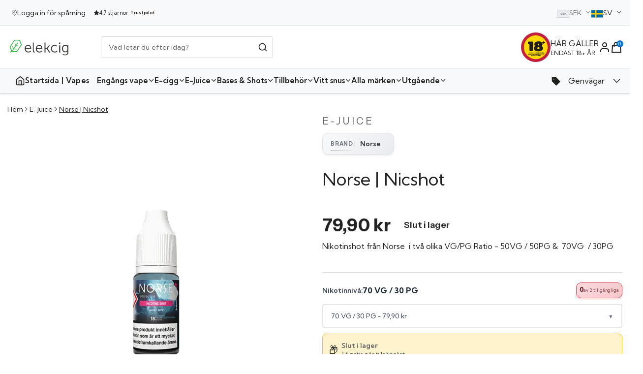

--- FILE ---
content_type: text/html; charset=utf-8
request_url: https://www.elekcig.se/norse/norse-nicshot
body_size: 85661
content:
<!DOCTYPE html><html lang="sv"><head><meta charSet="utf-8"/><meta name="viewport" content="width=device-width, initial-scale=1, viewport-fit=cover"/><link rel="preload" as="image" imageSrcSet="/_next/image?url=https%3A%2F%2Fwww.elekcig.se%2F734-large_default%2Fnorse-nicshot.jpg%3Fv%3D1760346260&amp;w=16&amp;q=75 1x" fetchPriority="high"/><link rel="preload" as="image" imageSrcSet="/_next/image?url=https%3A%2F%2Fwww.elekcig.se%2F734-large_default%2Fnorse-nicshot.jpg%3Fv%3D1760346260&amp;w=16&amp;q=75 16w, /_next/image?url=https%3A%2F%2Fwww.elekcig.se%2F734-large_default%2Fnorse-nicshot.jpg%3Fv%3D1760346260&amp;w=32&amp;q=75 32w, /_next/image?url=https%3A%2F%2Fwww.elekcig.se%2F734-large_default%2Fnorse-nicshot.jpg%3Fv%3D1760346260&amp;w=48&amp;q=75 48w, /_next/image?url=https%3A%2F%2Fwww.elekcig.se%2F734-large_default%2Fnorse-nicshot.jpg%3Fv%3D1760346260&amp;w=64&amp;q=75 64w, /_next/image?url=https%3A%2F%2Fwww.elekcig.se%2F734-large_default%2Fnorse-nicshot.jpg%3Fv%3D1760346260&amp;w=96&amp;q=75 96w, /_next/image?url=https%3A%2F%2Fwww.elekcig.se%2F734-large_default%2Fnorse-nicshot.jpg%3Fv%3D1760346260&amp;w=128&amp;q=75 128w, /_next/image?url=https%3A%2F%2Fwww.elekcig.se%2F734-large_default%2Fnorse-nicshot.jpg%3Fv%3D1760346260&amp;w=256&amp;q=75 256w, /_next/image?url=https%3A%2F%2Fwww.elekcig.se%2F734-large_default%2Fnorse-nicshot.jpg%3Fv%3D1760346260&amp;w=384&amp;q=75 384w, /_next/image?url=https%3A%2F%2Fwww.elekcig.se%2F734-large_default%2Fnorse-nicshot.jpg%3Fv%3D1760346260&amp;w=450&amp;q=75 450w, /_next/image?url=https%3A%2F%2Fwww.elekcig.se%2F734-large_default%2Fnorse-nicshot.jpg%3Fv%3D1760346260&amp;w=640&amp;q=75 640w, /_next/image?url=https%3A%2F%2Fwww.elekcig.se%2F734-large_default%2Fnorse-nicshot.jpg%3Fv%3D1760346260&amp;w=750&amp;q=75 750w, /_next/image?url=https%3A%2F%2Fwww.elekcig.se%2F734-large_default%2Fnorse-nicshot.jpg%3Fv%3D1760346260&amp;w=800&amp;q=75 800w, /_next/image?url=https%3A%2F%2Fwww.elekcig.se%2F734-large_default%2Fnorse-nicshot.jpg%3Fv%3D1760346260&amp;w=828&amp;q=75 828w, /_next/image?url=https%3A%2F%2Fwww.elekcig.se%2F734-large_default%2Fnorse-nicshot.jpg%3Fv%3D1760346260&amp;w=1080&amp;q=75 1080w, /_next/image?url=https%3A%2F%2Fwww.elekcig.se%2F734-large_default%2Fnorse-nicshot.jpg%3Fv%3D1760346260&amp;w=1200&amp;q=75 1200w, /_next/image?url=https%3A%2F%2Fwww.elekcig.se%2F734-large_default%2Fnorse-nicshot.jpg%3Fv%3D1760346260&amp;w=1920&amp;q=75 1920w, /_next/image?url=https%3A%2F%2Fwww.elekcig.se%2F734-large_default%2Fnorse-nicshot.jpg%3Fv%3D1760346260&amp;w=2048&amp;q=75 2048w" imageSizes="(max-width: 360px) 220px, (max-width: 480px) 250px, 280px" fetchPriority="high"/><link rel="preload" as="image" href="/img/media-library/media_1760956019_68f60e730011c.svg"/><link rel="preload" as="image" href="/img/media-library/media_1760960342_68f61f567e3d8.svg"/><link rel="preload" as="image" href="/img/media-library/media_1760956510_68f6105e11deb.svg"/><link rel="stylesheet" href="/_next/static/css/35c0d857c3af15cc.css" data-precedence="next"/><link rel="stylesheet" href="/_next/static/css/8fe94a48296a0db9.css" data-precedence="next"/><link rel="stylesheet" href="/_next/static/css/05adee7ea7399505.css" data-precedence="next"/><link rel="stylesheet" href="/_next/static/css/ffe3a1b7ef0e48b5.css" data-precedence="next"/><link rel="stylesheet" href="/_next/static/css/96a5933dbbe699bd.css" data-precedence="next"/><link rel="stylesheet" href="/_next/static/css/724fc7b265f2cb3d.css" data-precedence="next"/><link rel="stylesheet" href="/_next/static/css/c9e83a74df15d4d6.css" data-precedence="next"/><link rel="stylesheet" href="/_next/static/css/a314bd492566d6db.css" data-precedence="next"/><link rel="stylesheet" href="/_next/static/css/b741fbaeaff4b1e1.css" data-precedence="next"/><link rel="stylesheet" href="/_next/static/css/6f2404ea43d8457d.css" data-precedence="next"/><link rel="stylesheet" href="/_next/static/css/34054e32acd886ce.css" data-precedence="next"/><link rel="stylesheet" href="/_next/static/css/ad1da7466cfb0859.css" data-precedence="next"/><link rel="stylesheet" href="/_next/static/css/f9e219b52c71cfc0.css" data-precedence="next"/><link rel="stylesheet" href="/_next/static/css/16f18e326bc38fd5.css" data-precedence="next"/><link rel="stylesheet" href="/_next/static/css/10d234c6eac64db5.css" data-precedence="next"/><link rel="stylesheet" href="/_next/static/css/9bc9b7dedc5592ad.css" data-precedence="next"/><link rel="stylesheet" href="/_next/static/css/06ab90c57496ff12.css" data-precedence="next"/><link rel="stylesheet" href="/_next/static/css/8f93297adb2b8c11.css" data-precedence="next"/><link rel="stylesheet" href="/_next/static/css/ef46db3751d8e999.css" data-precedence="next"/><link rel="stylesheet" href="/_next/static/css/fb775dc758c3a23f.css" data-precedence="next"/><link rel="stylesheet" href="/_next/static/css/f64470212ef87cfa.css" data-precedence="next"/><link rel="stylesheet" href="/_next/static/css/ae99b81d255c7c49.css" data-precedence="next"/><link rel="stylesheet" href="/_next/static/css/abc00e613ecf7a34.css" data-precedence="next"/><link rel="stylesheet" href="/_next/static/css/042a9e883e391592.css" data-precedence="next"/><link rel="preload" as="script" fetchPriority="low" href="/_next/static/chunks/webpack-38e79a2d2beeec8f.js"/><script src="/_next/static/chunks/4973572f-df36434282ad5aff.js" async=""></script><script src="/_next/static/chunks/86fff781-864b81d47b84ace5.js" async=""></script><script src="/_next/static/chunks/2255-b32012221825f1ec.js" async=""></script><script src="/_next/static/chunks/main-app-5fa98d13db70ae6d.js" async=""></script><script src="/_next/static/chunks/app/global-error-b1dc904328b64485.js" async=""></script><script src="/_next/static/chunks/3091-8fb05b75c4d2cc53.js" async=""></script><script src="/_next/static/chunks/8499-7328b40c84143dbb.js" async=""></script><script src="/_next/static/chunks/5967-fdaf54abbcaef267.js" async=""></script><script src="/_next/static/chunks/5713-9b931eaf825666bc.js" async=""></script><script src="/_next/static/chunks/6879-fbb91cddc973b42f.js" async=""></script><script src="/_next/static/chunks/9188-a6739ebef4fadad5.js" async=""></script><script src="/_next/static/chunks/3251-e856656a3a3347c6.js" async=""></script><script src="/_next/static/chunks/9104-1656199ff7a60036.js" async=""></script><script src="/_next/static/chunks/523-c3993c620276660a.js" async=""></script><script src="/_next/static/chunks/app/%5Blocale%5D/layout-f3e26364adf27636.js" async=""></script><script src="/_next/static/chunks/2156-82e0ca56a919f661.js" async=""></script><script src="/_next/static/chunks/8212-770a2efdd4a6a84c.js" async=""></script><script src="/_next/static/chunks/6024-1d103143330eae38.js" async=""></script><script src="/_next/static/chunks/5364-53ec2d0ffcf945fe.js" async=""></script><script src="/_next/static/chunks/440-92dbc3a26f9937e4.js" async=""></script><script src="/_next/static/chunks/6128-20132a59e5fc9abb.js" async=""></script><script src="/_next/static/chunks/8182-bddc3c01d3c52ec0.js" async=""></script><script src="/_next/static/chunks/3656-52f8ffb641dabdbb.js" async=""></script><script src="/_next/static/chunks/app/%5Blocale%5D/not-found-75f743822fc9b6e1.js" async=""></script><script src="/_next/static/chunks/app/%5Blocale%5D/%5B...slug%5D/page-3fdd5e6b13d57847.js" async=""></script><script src="/_next/static/chunks/9081-4c7482172c22d940.js" async=""></script><script src="/_next/static/chunks/9733-f40794b68ee35726.js" async=""></script><script src="/_next/static/chunks/app/%5Blocale%5D/page-0b19747d255f8f33.js" async=""></script><link rel="preload" href="https://www.googletagmanager.com/gtm.js?id=GTM-58KTG5PS" as="script"/><link rel="preconnect" href="https://www.googletagmanager.com"/><link rel="preconnect" href="https://www.google-analytics.com"/><meta name="next-size-adjust" content=""/><script src="/_next/static/chunks/polyfills-42372ed130431b0a.js" noModule=""></script></head><body><div hidden=""><!--$?--><template id="B:0"></template><!--/$--></div><div class="__variable_caa072 __variable_1e3006"><div class="preload-wrapper popup-loader" dir="ltr"><div class="tf-topbar bg-main"><div class="container"><div class="tf-topbar_wrap d-flex align-items-center justify-content-center justify-content-xl-between"><ul class="topbar-left"><li class="position-relative"><a class="text-caption-1 topbar-link" href="/mitt-konto"><svg width="12" height="12" viewBox="0 0 24 24" fill="none" xmlns="http://www.w3.org/2000/svg"><path d="M21 10C21 17 12 23 12 23C12 23 3 17 3 10C3 7.61305 3.94821 5.32387 5.63604 3.63604C7.32387 1.94821 9.61305 1 12 1C14.3869 1 16.6761 1.94821 18.364 3.63604C20.0518 5.32387 21 7.61305 21 10Z" stroke="currentColor" stroke-width="1.5" stroke-linecap="round" stroke-linejoin="round"></path><path d="M12 13C13.6569 13 15 11.6569 15 10C15 8.34315 13.6569 7 12 7C10.3431 7 9 8.34315 9 10C9 11.6569 10.3431 13 12 13Z" stroke="currentColor" stroke-width="1.5" stroke-linecap="round" stroke-linejoin="round"></path></svg><span class="status-text"><span class="">Logga in för spårning</span></span></a></li><li><span class="text-caption-1 topbar-link trustpilot-button" title="Lämna din recension på Trustpilot"><svg width="12" height="12" viewBox="0 0 24 24" fill="none" xmlns="http://www.w3.org/2000/svg"><path d="M12 2L15.09 8.26L22 9.27L17 14.14L18.18 21.02L12 17.77L5.82 21.02L7 14.14L2 9.27L8.91 8.26L12 2Z" stroke="currentColor" fill="currentColor" stroke-width="1.5" stroke-linecap="round" stroke-linejoin="round"></path></svg><span class="trustpilot-text"><span class="">4,7 stjärnor</span></span><span class="trustpilot-badge"><span class="">Trustpilot</span></span></span></li></ul><div class="topbar-right d-none d-xl-block"><div class="tf-cur justify-content-end"><div class="tf-currencies"><div class="currency-select-single "><div class="dropdown bootstrap-select image-select center style-default type-currencies single"><div class="btn dropdown-toggle btn-light disabled"><div class="filter-option"><div class="filter-option-inner"><div class="filter-option-inner-inner"><span class="flag-icon currency-flag" role="img" aria-label="SEK flag"><svg width="24" height="18" viewBox="0 0 16 10" xmlns="http://www.w3.org/2000/svg"><rect width="16" height="10" fill="#E5E7EB" stroke="#9CA3AF" stroke-width="0.5"></rect><text x="8" y="6" text-anchor="middle" font-size="4" fill="#6B7280" font-family="system-ui, sans-serif" font-weight="600">SEK</text></svg></span>SEK</div></div></div></div></div></div></div><div class="tf-languages"><div class="dropdown bootstrap-select image-select center style-default type-languages
        color-white"><button type="button" tabindex="0" class="btn dropdown-toggle btn-light  " title="Current language: Svenska (Swedish) (sv)" aria-haspopup="listbox" aria-expanded="false"><div class="filter-option"><div class="filter-option-inner"><div class="filter-option-inner-inner"><span class="flag-icon language-flag" role="img" aria-label="sv flag"><svg width="24" height="18" viewBox="0 0 16 10" xmlns="http://www.w3.org/2000/svg"><rect width="16" height="10" fill="#006AA7"></rect><rect x="5" y="0" width="2" height="10" fill="#FECC00"></rect><rect x="0" y="4" width="16" height="2" fill="#FECC00"></rect></svg></span>SV</div></div></div></button><div class="dropdown-menu " style="max-height:300px;overflow:hidden;min-height:0px;min-width:160px;width:auto;position:absolute;inset:100% 0px auto 0px;margin:0px;transform:translate(0px, 4px)" data-popper-placement="bottom-start" role="listbox" aria-label="Available languages"><div class="inner show" style="max-height:270px;overflow-y:auto;min-height:0px"><ul class="dropdown-menu inner show" role="presentation" style="margin-top:0px;margin-bottom:0px"><li role="option" aria-selected="false"><a class="dropdown-item  " href="#" role="button" tabindex="0" aria-label="Select English (English) language"><span class="text"><span class="flag-icon dropdown-flag" role="img" aria-label="en flag"><svg width="20" height="15" viewBox="0 0 16 10" xmlns="http://www.w3.org/2000/svg"><rect width="16" height="10" fill="#012169"></rect><path d="M0,0 L16,10 M16,0 L0,10" stroke="#FFFFFF" stroke-width="1.2"></path><path d="M0,0 L16,10 M16,0 L0,10" stroke="#C8102E" stroke-width="0.8"></path><path d="M8,0 L8,10 M0,5 L16,5" stroke="#FFFFFF" stroke-width="2"></path><path d="M8,0 L8,10 M0,5 L16,5" stroke="#C8102E" stroke-width="1.2"></path></svg></span>EN</span></a></li><li role="option" aria-selected="true"><a class="dropdown-item active selected " href="#" role="button" tabindex="0" aria-label="Select Svenska (Swedish) language"><span class="text"><span class="flag-icon dropdown-flag" role="img" aria-label="sv flag"><svg width="20" height="15" viewBox="0 0 16 10" xmlns="http://www.w3.org/2000/svg"><rect width="16" height="10" fill="#006AA7"></rect><rect x="5" y="0" width="2" height="10" fill="#FECC00"></rect><rect x="0" y="4" width="16" height="2" fill="#FECC00"></rect></svg></span>SV<span class="current-indicator" aria-label="Current language">✓</span></span></a></li></ul></div></div></div></div></div></div></div></div></div><header id="header" class="header-default header-style-5 header-white"><div class="main-header bg-main"><div class="container"><div class="row wrapper-header align-items-center line-top-rgba"><div class="col-md-4 col-3 d-xl-none"><a href="#" class="mobile-menu" aria-label="Öppna mobilmeny" title="Mobilnavigationsmeny"><i class="icon text-white icon-categories"></i><span class="sr-only">Öppna mobilmeny</span></a></div><div class="col-xl-8 col-md-4 col-6"><div class="wrapper-header-left justify-content-center justify-content-xl-start"><a class="logo-header" aria-label="Ecigg → Köp e-cigarett och elcigg online hos Elekcig - Gå till startsidan" title="Ecigg → Köp e-cigarett och elcigg online hos Elekcig - Gå till startsidan" href="/"><img alt="Ecigg → Köp e-cigarett och elcigg online hos Elekcig logotyp" loading="lazy" width="127" height="24" decoding="async" data-nimg="1" class="logo" style="color:transparent" src="https://www.elekcig.se/img/logo-1738842915.svg"/><span class="sr-only">Ecigg → Köp e-cigarett och elcigg online hos Elekcig<!-- --> - <!-- -->Gå till startsidan</span></a><div class="d-xl-block d-none"><form role="search" class="search-form" action="/sok"><div class="form-search-select clickable-search"><input type="text" id="search-field" placeholder="Vad letar du efter idag?" readOnly="" aria-label="Sök produkter" name="q"/><svg class="icon" width="20" height="20" viewBox="0 0 24 24" fill="none" xmlns="http://www.w3.org/2000/svg" aria-hidden="true"><path d="M11 19C15.4183 19 19 15.4183 19 11C19 6.58172 15.4183 3 11 3C6.58172 3 3 6.58172 3 11C3 15.4183 6.58172 19 11 19Z" stroke="currentColor" stroke-width="2" stroke-linecap="round" stroke-linejoin="round"></path><path d="M21.35 21.0004L17 16.6504" stroke="currentColor" stroke-width="2" stroke-linecap="round" stroke-linejoin="round"></path></svg></div></form></div></div></div><div class="col-xl-4 col-md-4 col-3"><div class="wrapper-header-right"><div class="d-none d-xl-flex box-support"><div class="age-verification-logo"><img alt="18+ Åldersgräns" loading="lazy" width="60" height="60" decoding="async" data-nimg="1" class="age-logo" style="color:transparent" src="https://www.elekcig.se/img/18-ar-aldersgrans.svg"/></div><div><div class="text-title text-white"><span class="">HÄR GÄLLER</span></div><div class="text-white text-caption-2"><span class="">ENDAST 18+ ÅR</span></div></div></div><ul class="nav-icon d-flex justify-content-end align-items-center"><li class="nav-search d-inline-flex d-xl-none"><a href="#" class="nav-icon-item" aria-label="Öppna sökning" title="Sök produkter"><svg class="icon" width="24" height="24" viewBox="0 0 24 24" fill="none" xmlns="http://www.w3.org/2000/svg"><path d="M11 19C15.4183 19 19 15.4183 19 11C19 6.58172 15.4183 3 11 3C6.58172 3 3 6.58172 3 11C3 15.4183 6.58172 19 11 19Z" stroke="currentColor" stroke-width="2" stroke-linecap="round" stroke-linejoin="round"></path><path d="M21.35 21.0004L17 16.6504" stroke="currentColor" stroke-width="2" stroke-linecap="round" stroke-linejoin="round"></path></svg></a></li><li class="nav-account"><a class="nav-icon-item" aria-label="Mitt konto" title="Kontomeny" href="/mitt-konto"><svg class="icon" width="24" height="24" viewBox="0 0 24 24" fill="none" xmlns="http://www.w3.org/2000/svg"><path d="M20 21V19C20 17.9391 19.5786 16.9217 18.8284 16.1716C18.0783 15.4214 17.0609 15 16 15H8C6.93913 15 5.92172 15.4214 5.17157 16.1716C4.42143 16.9217 4 17.9391 4 19V21" stroke="currentColor" stroke-width="2" stroke-linecap="round" stroke-linejoin="round"></path><path d="M12 11C14.2091 11 16 9.20914 16 7C16 4.79086 14.2091 3 12 3C9.79086 3 8 4.79086 8 7C8 9.20914 9.79086 11 12 11Z" stroke="currentColor" stroke-width="2" stroke-linecap="round" stroke-linejoin="round"></path></svg></a><div class="dropdown-account dropdown-login"><div class="sub-top"><a class="tf-btn btn-reset" href="/inloggning"><span class="">Logga In</span></a><p class="text-center text-secondary-2"><span class="">Har du inget konto?</span> <a href="/registration"><span class="">Registrera</span></a></p></div><div class="sub-bot"><span class="body-text-"><span class="">Support</span></span></div></div></li><li class="nav-cart"><a href="#" class="nav-icon-item" aria-label="Varukorg, 0 items" title="Visa varukorg"><svg class="icon" width="24" height="24" viewBox="0 0 24 24" fill="none" xmlns="http://www.w3.org/2000/svg" aria-hidden="true"> <path d="M16.5078 10.8734V6.36686C16.5078 5.17166 16.033 4.02541 15.1879 3.18028C14.3428 2.33514 13.1965 1.86035 12.0013 1.86035C10.8061 1.86035 9.65985 2.33514 8.81472 3.18028C7.96958 4.02541 7.49479 5.17166 7.49479 6.36686V10.8734M4.11491 8.62012H19.8877L21.0143 22.1396H2.98828L4.11491 8.62012Z" stroke="currentColor" stroke-width="2" stroke-linecap="round" stroke-linejoin="round"></path></svg><span class="count-box" aria-hidden="true">0</span></a></li></ul></div></div></div></div></div><div class="header-bottom bg-primary d-none d-xl-block"><div class="container"><div class="wrapper-header d-flex justify-content-between align-items-center"><div class="box-left"><div class="header-nav-minimal d-flex align-items-center gap-4"><a class="home-link-minimal seo-optimized-home-link" aria-label="Startsida | Vapes" title="Ecigg → Köp e-cigarett och elcigg online hos Elekcig - Sveriges Ledande E-cigarrett och Vape Shop" itemProp="url" href="/"><svg class="home-icon" width="20" height="20" viewBox="0 0 24 24" fill="none" xmlns="http://www.w3.org/2000/svg" aria-hidden="true"><path d="M3 9L12 2L21 9V20C21 20.5304 20.7893 21.0391 20.4142 21.4142C20.0391 21.7893 19.5304 22 19 22H5C4.46957 22 3.96086 21.7893 3.58579 21.4142C3.21071 21.0391 3 20.5304 3 20V9Z" stroke="currentColor" stroke-width="2" stroke-linecap="round" stroke-linejoin="round"></path><path d="M9 22V12H15V22" stroke="currentColor" stroke-width="2" stroke-linecap="round" stroke-linejoin="round"></path></svg><span class="home-text" itemProp="name">Startsida | Vapes</span></a><nav class="box-navigation"><ul class="box-nav-ul d-flex align-items-center"><li class="menu-item  "><a class="item-link" aria-describedby="nav-engangs-vape-desc" aria-expanded="false" title="Navigera till Engångs vape sektion" href="https://www.elekcig.se/el-cigaretter/engangs-vape">Engångs vape<i class="icon icon-arrow-down"></i></a><div class="sub-menu mega-menu"><div class="container"><div class="row"><div class="col-lg-8"><div class="mega-menu-item"><nav class="submenu  forward" role="menu" aria-label="Engångs vape submenu navigation" itemScope="" itemType="https://schema.org/SiteNavigationElement"><div class="submenu-header"><div class="submenu-nav"></div><div class="view-all-section"><button class="view-all-btn" aria-label="view_all_products_in_category" role="menuitem"><div class="view-all-content"><svg width="20" height="20" viewBox="0 0 24 24" fill="none" xmlns="http://www.w3.org/2000/svg"><path d="M3 7V5C3 4.46957 3.21071 3.96086 3.58579 3.58579C3.96086 3.21071 4.46957 3 5 3H7M17 3H19C19.5304 3 20.0391 3.21071 20.4142 3.58579C20.7893 3.96086 21 4.46957 21 5V7M21 17V19C21 19.5304 20.7893 20.0391 20.4142 20.4142C20.0391 20.7893 19.5304 21 19 21H17M7 21H5C4.46957 21 3.96086 20.7893 3.58579 20.4142C3.21071 20.0391 3 19.5304 3 19V17" stroke="currentColor" stroke-width="2" stroke-linecap="round" stroke-linejoin="round"></path></svg><div class="view-all-text"><span class="view-all-title">Visa alla Engångs vape</span><span class="view-all-subtitle">Bläddra i hela kategorin</span></div></div><svg class="view-all-arrow" width="16" height="16" viewBox="0 0 24 24" fill="none" xmlns="http://www.w3.org/2000/svg"><path d="M7 17L17 7M17 7H7M17 7V17" stroke="currentColor" stroke-width="2" stroke-linecap="round" stroke-linejoin="round"></path></svg></button></div></div><div class="submenu-content"><div class="submenu-featured-products"><div class="featured-products-header"><h3>Utvalda produkter</h3></div><div class="featured-products-grid"></div></div><div class="category-grid " role="menu" aria-label="Engångs vape categories"></div></div></nav></div></div><div class="col-lg-4"><div class="mega-menu-item"><div class="menu-heading">Senast visade</div><div class="menu-content-container"><div class="placeholder-content-stable"><div class="placeholder-icon">✨</div><div class="placeholder-text">Hovra för att ladda senast visade</div></div></div></div></div></div></div></div></li><li class="menu-item  "><a class="item-link" aria-describedby="nav-el-cigaretter-desc" aria-expanded="false" aria-haspopup="menu" title="Navigera till E-cigg sektion" href="https://www.elekcig.se/el-cigaretter">E-cigg<i class="icon icon-arrow-down"></i></a><div class="sub-menu mega-menu"><div class="container"><div class="row"><div class="col-lg-8"><div class="mega-menu-item"><nav class="submenu  forward" role="menu" aria-label="E-cigg submenu navigation" itemScope="" itemType="https://schema.org/SiteNavigationElement"><div class="submenu-header"><div class="submenu-nav"></div><div class="view-all-section"><button class="view-all-btn" aria-label="view_all_products_in_category" role="menuitem"><div class="view-all-content"><svg width="20" height="20" viewBox="0 0 24 24" fill="none" xmlns="http://www.w3.org/2000/svg"><path d="M3 7V5C3 4.46957 3.21071 3.96086 3.58579 3.58579C3.96086 3.21071 4.46957 3 5 3H7M17 3H19C19.5304 3 20.0391 3.21071 20.4142 3.58579C20.7893 3.96086 21 4.46957 21 5V7M21 17V19C21 19.5304 20.7893 20.0391 20.4142 20.4142C20.0391 20.7893 19.5304 21 19 21H17M7 21H5C4.46957 21 3.96086 20.7893 3.58579 20.4142C3.21071 20.0391 3 19.5304 3 19V17" stroke="currentColor" stroke-width="2" stroke-linecap="round" stroke-linejoin="round"></path></svg><div class="view-all-text"><span class="view-all-title">Visa alla E-cigg</span><span class="view-all-subtitle">Bläddra i hela kategorin</span></div></div><svg class="view-all-arrow" width="16" height="16" viewBox="0 0 24 24" fill="none" xmlns="http://www.w3.org/2000/svg"><path d="M7 17L17 7M17 7H7M17 7V17" stroke="currentColor" stroke-width="2" stroke-linecap="round" stroke-linejoin="round"></path></svg></button></div></div><div class="submenu-content"><div class="category-grid " role="menu" aria-label="E-cigg categories"><div class="category-item" itemScope="" itemType="https://schema.org/Thing"><a class="category-btn leaf-item" role="menuitem" aria-label="Visa produkter i Startkits" title="Handla i Startkits" itemProp="url" href="https://www.elekcig.se/el-cigaretter/startkits"><div class="category-content"><div class="category-info"><div class="category-name" itemProp="name">Startkits</div></div><div class="category-arrow"><svg width="14" height="14" viewBox="0 0 24 24" fill="none" xmlns="http://www.w3.org/2000/svg"><path d="M7 17L17 7M17 7H7M17 7V17" stroke="currentColor" stroke-width="2" stroke-linecap="round" stroke-linejoin="round"></path></svg></div></div></a></div><div class="category-item" itemScope="" itemType="https://schema.org/Thing"><a class="category-btn leaf-item" role="menuitem" aria-label="Visa produkter i Mods" title="Handla i Mods" itemProp="url" href="https://www.elekcig.se/el-cigaretter/mods"><div class="category-content"><div class="category-info"><div class="category-name" itemProp="name">Mods</div></div><div class="category-arrow"><svg width="14" height="14" viewBox="0 0 24 24" fill="none" xmlns="http://www.w3.org/2000/svg"><path d="M7 17L17 7M17 7H7M17 7V17" stroke="currentColor" stroke-width="2" stroke-linecap="round" stroke-linejoin="round"></path></svg></div></div></a></div><div class="category-item" itemScope="" itemType="https://schema.org/Thing"><a class="category-btn leaf-item" role="menuitem" aria-label="Visa produkter i Pod kits" title="Handla i Pod kits" itemProp="url" href="https://www.elekcig.se/el-cigaretter/pod-kits"><div class="category-content"><div class="category-info"><div class="category-name" itemProp="name">Pod kits</div></div><div class="category-arrow"><svg width="14" height="14" viewBox="0 0 24 24" fill="none" xmlns="http://www.w3.org/2000/svg"><path d="M7 17L17 7M17 7H7M17 7V17" stroke="currentColor" stroke-width="2" stroke-linecap="round" stroke-linejoin="round"></path></svg></div></div></a></div><div class="category-item" itemScope="" itemType="https://schema.org/Thing"><a class="category-btn leaf-item" role="menuitem" aria-label="Visa produkter i Engångs vape" title="Handla i Engångs vape" itemProp="url" href="https://www.elekcig.se/el-cigaretter/engangs-vape"><div class="category-content"><div class="category-info"><div class="category-name" itemProp="name">Engångs vape</div></div><div class="category-arrow"><svg width="14" height="14" viewBox="0 0 24 24" fill="none" xmlns="http://www.w3.org/2000/svg"><path d="M7 17L17 7M17 7H7M17 7V17" stroke="currentColor" stroke-width="2" stroke-linecap="round" stroke-linejoin="round"></path></svg></div></div></a></div><div class="category-item" itemScope="" itemType="https://schema.org/Thing"><a class="category-btn leaf-item" role="menuitem" aria-label="Visa produkter i Tankar &amp; Pods" title="Handla i Tankar &amp; Pods" itemProp="url" href="https://www.elekcig.se/el-cigaretter/tankar"><div class="category-content"><div class="category-info"><div class="category-name" itemProp="name">Tankar &amp; Pods</div></div><div class="category-arrow"><svg width="14" height="14" viewBox="0 0 24 24" fill="none" xmlns="http://www.w3.org/2000/svg"><path d="M7 17L17 7M17 7H7M17 7V17" stroke="currentColor" stroke-width="2" stroke-linecap="round" stroke-linejoin="round"></path></svg></div></div></a></div><div class="category-item" itemScope="" itemType="https://schema.org/Thing"><a class="category-btn leaf-item" role="menuitem" aria-label="Visa produkter i Vape Bundles" title="Handla i Vape Bundles" itemProp="url" href="https://www.elekcig.se/el-cigaretter/vape-bundles"><div class="category-content"><div class="category-info"><div class="category-name" itemProp="name">Vape Bundles</div></div><div class="category-arrow"><svg width="14" height="14" viewBox="0 0 24 24" fill="none" xmlns="http://www.w3.org/2000/svg"><path d="M7 17L17 7M17 7H7M17 7V17" stroke="currentColor" stroke-width="2" stroke-linecap="round" stroke-linejoin="round"></path></svg></div></div></a></div><div class="category-item" itemScope="" itemType="https://schema.org/Thing"><a class="category-btn leaf-item" role="menuitem" aria-label="Visa produkter i Coils" title="Handla i Coils" itemProp="url" href="https://www.elekcig.se/el-cigaretter/coils"><div class="category-content"><div class="category-info"><div class="category-name" itemProp="name">Coils</div></div><div class="category-arrow"><svg width="14" height="14" viewBox="0 0 24 24" fill="none" xmlns="http://www.w3.org/2000/svg"><path d="M7 17L17 7M17 7H7M17 7V17" stroke="currentColor" stroke-width="2" stroke-linecap="round" stroke-linejoin="round"></path></svg></div></div></a></div></div></div></nav></div></div><div class="col-lg-4"><div class="mega-menu-item"><div class="menu-heading">Senast visade</div><div class="menu-content-container"><div class="placeholder-content-stable"><div class="placeholder-icon">✨</div><div class="placeholder-text">Hovra för att ladda senast visade</div></div></div></div></div></div></div></div></li><li class="menu-item  "><a class="item-link" aria-describedby="nav-e-juice-desc" aria-expanded="false" aria-haspopup="menu" title="Navigera till E-Juice sektion" href="https://www.elekcig.se/e-juice">E-Juice<i class="icon icon-arrow-down"></i></a><div class="sub-menu mega-menu"><div class="container"><div class="row"><div class="col-lg-8"><div class="mega-menu-item"><nav class="submenu  forward" role="menu" aria-label="E-Juice submenu navigation" itemScope="" itemType="https://schema.org/SiteNavigationElement"><div class="submenu-header"><div class="submenu-nav"></div><div class="view-all-section"><button class="view-all-btn" aria-label="view_all_products_in_category" role="menuitem"><div class="view-all-content"><svg width="20" height="20" viewBox="0 0 24 24" fill="none" xmlns="http://www.w3.org/2000/svg"><path d="M3 7V5C3 4.46957 3.21071 3.96086 3.58579 3.58579C3.96086 3.21071 4.46957 3 5 3H7M17 3H19C19.5304 3 20.0391 3.21071 20.4142 3.58579C20.7893 3.96086 21 4.46957 21 5V7M21 17V19C21 19.5304 20.7893 20.0391 20.4142 20.4142C20.0391 20.7893 19.5304 21 19 21H17M7 21H5C4.46957 21 3.96086 20.7893 3.58579 20.4142C3.21071 20.0391 3 19.5304 3 19V17" stroke="currentColor" stroke-width="2" stroke-linecap="round" stroke-linejoin="round"></path></svg><div class="view-all-text"><span class="view-all-title">Visa alla E-Juice</span><span class="view-all-subtitle">Bläddra i hela kategorin</span></div></div><svg class="view-all-arrow" width="16" height="16" viewBox="0 0 24 24" fill="none" xmlns="http://www.w3.org/2000/svg"><path d="M7 17L17 7M17 7H7M17 7V17" stroke="currentColor" stroke-width="2" stroke-linecap="round" stroke-linejoin="round"></path></svg></button></div></div><div class="submenu-content"><div class="category-grid " role="menu" aria-label="E-Juice categories"><div class="category-item" itemScope="" itemType="https://schema.org/Thing"><a class="category-btn leaf-item" role="menuitem" aria-label="Visa produkter i 10ml E-vätska" title="Handla i 10ml E-vätska" itemProp="url" href="https://www.elekcig.se/e-juice/10ml-e-vatska"><div class="category-content"><div class="category-info"><div class="category-name" itemProp="name">10ml E-vätska</div></div><div class="category-arrow"><svg width="14" height="14" viewBox="0 0 24 24" fill="none" xmlns="http://www.w3.org/2000/svg"><path d="M7 17L17 7M17 7H7M17 7V17" stroke="currentColor" stroke-width="2" stroke-linecap="round" stroke-linejoin="round"></path></svg></div></div></a></div><div class="category-item" itemScope="" itemType="https://schema.org/Thing"><a class="category-btn leaf-item" role="menuitem" aria-label="Visa produkter i Nikotinsalt" title="Handla i Nikotinsalt" itemProp="url" href="https://www.elekcig.se/e-juice/nikotinsalt"><div class="category-content"><div class="category-info"><div class="category-name" itemProp="name">Nikotinsalt</div></div><div class="category-arrow"><svg width="14" height="14" viewBox="0 0 24 24" fill="none" xmlns="http://www.w3.org/2000/svg"><path d="M7 17L17 7M17 7H7M17 7V17" stroke="currentColor" stroke-width="2" stroke-linecap="round" stroke-linejoin="round"></path></svg></div></div></a></div><div class="category-item" itemScope="" itemType="https://schema.org/Thing"><a class="category-btn leaf-item" role="menuitem" aria-label="Visa produkter i Longfill" title="Handla i Longfill" itemProp="url" href="https://www.elekcig.se/e-juice/longfill"><div class="category-content"><div class="category-info"><div class="category-name" itemProp="name">Longfill</div></div><div class="category-arrow"><svg width="14" height="14" viewBox="0 0 24 24" fill="none" xmlns="http://www.w3.org/2000/svg"><path d="M7 17L17 7M17 7H7M17 7V17" stroke="currentColor" stroke-width="2" stroke-linecap="round" stroke-linejoin="round"></path></svg></div></div></a></div><div class="category-item" itemScope="" itemType="https://schema.org/Thing"><a class="category-btn leaf-item" role="menuitem" aria-label="Visa produkter i Shortfills" title="Handla i Shortfills" itemProp="url" href="https://www.elekcig.se/e-juice/shortfills"><div class="category-content"><div class="category-info"><div class="category-name" itemProp="name">Shortfills</div></div><div class="category-arrow"><svg width="14" height="14" viewBox="0 0 24 24" fill="none" xmlns="http://www.w3.org/2000/svg"><path d="M7 17L17 7M17 7H7M17 7V17" stroke="currentColor" stroke-width="2" stroke-linecap="round" stroke-linejoin="round"></path></svg></div></div></a></div><div class="category-item" itemScope="" itemType="https://schema.org/Thing"><a class="category-btn leaf-item" role="menuitem" aria-label="Visa produkter i Prefilled-Pods" title="Handla i Prefilled-Pods" itemProp="url" href="https://www.elekcig.se/e-juice/prefilled-pods"><div class="category-content"><div class="category-info"><div class="category-name" itemProp="name">Prefilled-Pods</div></div><div class="category-arrow"><svg width="14" height="14" viewBox="0 0 24 24" fill="none" xmlns="http://www.w3.org/2000/svg"><path d="M7 17L17 7M17 7H7M17 7V17" stroke="currentColor" stroke-width="2" stroke-linecap="round" stroke-linejoin="round"></path></svg></div></div></a></div><div class="category-item" itemScope="" itemType="https://schema.org/Thing"><a class="category-btn leaf-item" role="menuitem" aria-label="Visa produkter i Alla smaker" title="Handla i Alla smaker" itemProp="url" href="https://www.elekcig.se/e-juice/alla-smaker-3"><div class="category-content"><div class="category-info"><div class="category-name" itemProp="name">Alla smaker</div></div><div class="category-arrow"><svg width="14" height="14" viewBox="0 0 24 24" fill="none" xmlns="http://www.w3.org/2000/svg"><path d="M7 17L17 7M17 7H7M17 7V17" stroke="currentColor" stroke-width="2" stroke-linecap="round" stroke-linejoin="round"></path></svg></div></div></a></div><div class="category-item" itemScope="" itemType="https://schema.org/Thing"><a class="category-btn leaf-item" role="menuitem" aria-label="Visa produkter i Frukt" title="Handla i Frukt" itemProp="url" href="https://www.elekcig.se/e-juice/frukt"><div class="category-content"><div class="category-info"><div class="category-name" itemProp="name">Frukt</div></div><div class="category-arrow"><svg width="14" height="14" viewBox="0 0 24 24" fill="none" xmlns="http://www.w3.org/2000/svg"><path d="M7 17L17 7M17 7H7M17 7V17" stroke="currentColor" stroke-width="2" stroke-linecap="round" stroke-linejoin="round"></path></svg></div></div></a></div><div class="category-item" itemScope="" itemType="https://schema.org/Thing"><a class="category-btn leaf-item" role="menuitem" aria-label="Visa produkter i Menthol" title="Handla i Menthol" itemProp="url" href="https://www.elekcig.se/e-juice/menthol"><div class="category-content"><div class="category-info"><div class="category-name" itemProp="name">Menthol</div></div><div class="category-arrow"><svg width="14" height="14" viewBox="0 0 24 24" fill="none" xmlns="http://www.w3.org/2000/svg"><path d="M7 17L17 7M17 7H7M17 7V17" stroke="currentColor" stroke-width="2" stroke-linecap="round" stroke-linejoin="round"></path></svg></div></div></a></div><div class="category-item" itemScope="" itemType="https://schema.org/Thing"><a class="category-btn leaf-item" role="menuitem" aria-label="Visa produkter i Tobak" title="Handla i Tobak" itemProp="url" href="https://www.elekcig.se/e-juice/tobak"><div class="category-content"><div class="category-info"><div class="category-name" itemProp="name">Tobak</div></div><div class="category-arrow"><svg width="14" height="14" viewBox="0 0 24 24" fill="none" xmlns="http://www.w3.org/2000/svg"><path d="M7 17L17 7M17 7H7M17 7V17" stroke="currentColor" stroke-width="2" stroke-linecap="round" stroke-linejoin="round"></path></svg></div></div></a></div></div></div></nav></div></div><div class="col-lg-4"><div class="mega-menu-item"><div class="menu-heading">Senast visade</div><div class="menu-content-container"><div class="placeholder-content-stable"><div class="placeholder-icon">✨</div><div class="placeholder-text">Hovra för att ladda senast visade</div></div></div></div></div></div></div></div></li><li class="menu-item  "><a class="item-link" aria-describedby="nav-baser-shots-desc" aria-expanded="false" aria-haspopup="menu" title="Navigera till Bases &amp; Shots sektion" href="https://www.elekcig.se/baser-shots">Bases &amp; Shots<i class="icon icon-arrow-down"></i></a><div class="sub-menu mega-menu"><div class="container"><div class="row"><div class="col-lg-8"><div class="mega-menu-item"><nav class="submenu  forward" role="menu" aria-label="Bases &amp; Shots submenu navigation" itemScope="" itemType="https://schema.org/SiteNavigationElement"><div class="submenu-header"><div class="submenu-nav"></div><div class="view-all-section"><button class="view-all-btn" aria-label="view_all_products_in_category" role="menuitem"><div class="view-all-content"><svg width="20" height="20" viewBox="0 0 24 24" fill="none" xmlns="http://www.w3.org/2000/svg"><path d="M3 7V5C3 4.46957 3.21071 3.96086 3.58579 3.58579C3.96086 3.21071 4.46957 3 5 3H7M17 3H19C19.5304 3 20.0391 3.21071 20.4142 3.58579C20.7893 3.96086 21 4.46957 21 5V7M21 17V19C21 19.5304 20.7893 20.0391 20.4142 20.4142C20.0391 20.7893 19.5304 21 19 21H17M7 21H5C4.46957 21 3.96086 20.7893 3.58579 20.4142C3.21071 20.0391 3 19.5304 3 19V17" stroke="currentColor" stroke-width="2" stroke-linecap="round" stroke-linejoin="round"></path></svg><div class="view-all-text"><span class="view-all-title">Visa alla Bases &amp; Shots</span><span class="view-all-subtitle">Bläddra i hela kategorin</span></div></div><svg class="view-all-arrow" width="16" height="16" viewBox="0 0 24 24" fill="none" xmlns="http://www.w3.org/2000/svg"><path d="M7 17L17 7M17 7H7M17 7V17" stroke="currentColor" stroke-width="2" stroke-linecap="round" stroke-linejoin="round"></path></svg></button></div></div><div class="submenu-content"><div class="category-grid " role="menu" aria-label="Bases &amp; Shots categories"><div class="category-item" itemScope="" itemType="https://schema.org/Thing"><a class="category-btn leaf-item" role="menuitem" aria-label="Visa produkter i Nikotin Shots" title="Handla i Nikotin Shots" itemProp="url" href="https://www.elekcig.se/baser-shots/nikotin-shots"><div class="category-content"><div class="category-info"><div class="category-name" itemProp="name">Nikotin Shots</div></div><div class="category-arrow"><svg width="14" height="14" viewBox="0 0 24 24" fill="none" xmlns="http://www.w3.org/2000/svg"><path d="M7 17L17 7M17 7H7M17 7V17" stroke="currentColor" stroke-width="2" stroke-linecap="round" stroke-linejoin="round"></path></svg></div></div></a></div><div class="category-item" itemScope="" itemType="https://schema.org/Thing"><a class="category-btn leaf-item" role="menuitem" aria-label="Visa produkter i VPG base" title="Handla i VPG base" itemProp="url" href="https://www.elekcig.se/baser-shots/vpg-bases"><div class="category-content"><div class="category-info"><div class="category-name" itemProp="name">VPG base</div></div><div class="category-arrow"><svg width="14" height="14" viewBox="0 0 24 24" fill="none" xmlns="http://www.w3.org/2000/svg"><path d="M7 17L17 7M17 7H7M17 7V17" stroke="currentColor" stroke-width="2" stroke-linecap="round" stroke-linejoin="round"></path></svg></div></div></a></div><div class="category-item" itemScope="" itemType="https://schema.org/Thing"><button class="category-btn has-children" role="menuitem" aria-haspopup="menu" aria-label="Aromer - 4 underkategorier" title="Bläddra i Aromer underkategorier"><div class="category-content"><div class="category-info"><div class="category-name" itemProp="name">Aromer</div><div class="category-count">4</div></div><div class="category-arrow"><svg width="16" height="16" viewBox="0 0 24 24" fill="none" xmlns="http://www.w3.org/2000/svg"><path d="M9 18L15 12L9 6" stroke="currentColor" stroke-width="2" stroke-linecap="round" stroke-linejoin="round"></path></svg></div></div></button></div></div></div></nav></div></div><div class="col-lg-4"><div class="mega-menu-item"><div class="menu-heading">Senast visade</div><div class="menu-content-container"><div class="placeholder-content-stable"><div class="placeholder-icon">✨</div><div class="placeholder-text">Hovra för att ladda senast visade</div></div></div></div></div></div></div></div></li><li class="menu-item  "><a class="item-link" aria-describedby="nav-tillbehor-desc" aria-expanded="false" aria-haspopup="menu" title="Navigera till Tillbehör sektion" href="https://www.elekcig.se/tillbehor">Tillbehör<i class="icon icon-arrow-down"></i></a><div class="sub-menu mega-menu"><div class="container"><div class="row"><div class="col-lg-8"><div class="mega-menu-item"><nav class="submenu  forward" role="menu" aria-label="Tillbehör submenu navigation" itemScope="" itemType="https://schema.org/SiteNavigationElement"><div class="submenu-header"><div class="submenu-nav"></div><div class="view-all-section"><button class="view-all-btn" aria-label="view_all_products_in_category" role="menuitem"><div class="view-all-content"><svg width="20" height="20" viewBox="0 0 24 24" fill="none" xmlns="http://www.w3.org/2000/svg"><path d="M3 7V5C3 4.46957 3.21071 3.96086 3.58579 3.58579C3.96086 3.21071 4.46957 3 5 3H7M17 3H19C19.5304 3 20.0391 3.21071 20.4142 3.58579C20.7893 3.96086 21 4.46957 21 5V7M21 17V19C21 19.5304 20.7893 20.0391 20.4142 20.4142C20.0391 20.7893 19.5304 21 19 21H17M7 21H5C4.46957 21 3.96086 20.7893 3.58579 20.4142C3.21071 20.0391 3 19.5304 3 19V17" stroke="currentColor" stroke-width="2" stroke-linecap="round" stroke-linejoin="round"></path></svg><div class="view-all-text"><span class="view-all-title">Visa alla Tillbehör</span><span class="view-all-subtitle">Bläddra i hela kategorin</span></div></div><svg class="view-all-arrow" width="16" height="16" viewBox="0 0 24 24" fill="none" xmlns="http://www.w3.org/2000/svg"><path d="M7 17L17 7M17 7H7M17 7V17" stroke="currentColor" stroke-width="2" stroke-linecap="round" stroke-linejoin="round"></path></svg></button></div></div><div class="submenu-content"><div class="category-grid " role="menu" aria-label="Tillbehör categories"><div class="category-item" itemScope="" itemType="https://schema.org/Thing"><a class="category-btn leaf-item" role="menuitem" aria-label="Visa produkter i Laddare" title="Handla i Laddare" itemProp="url" href="https://www.elekcig.se/tillbehor/laddare"><div class="category-content"><div class="category-info"><div class="category-name" itemProp="name">Laddare</div></div><div class="category-arrow"><svg width="14" height="14" viewBox="0 0 24 24" fill="none" xmlns="http://www.w3.org/2000/svg"><path d="M7 17L17 7M17 7H7M17 7V17" stroke="currentColor" stroke-width="2" stroke-linecap="round" stroke-linejoin="round"></path></svg></div></div></a></div><div class="category-item" itemScope="" itemType="https://schema.org/Thing"><a class="category-btn leaf-item" role="menuitem" aria-label="Visa produkter i Blanda själv" title="Handla i Blanda själv" itemProp="url" href="https://www.elekcig.se/tillbehor/blanda-sjalv"><div class="category-content"><div class="category-info"><div class="category-name" itemProp="name">Blanda själv</div></div><div class="category-arrow"><svg width="14" height="14" viewBox="0 0 24 24" fill="none" xmlns="http://www.w3.org/2000/svg"><path d="M7 17L17 7M17 7H7M17 7V17" stroke="currentColor" stroke-width="2" stroke-linecap="round" stroke-linejoin="round"></path></svg></div></div></a></div><div class="category-item" itemScope="" itemType="https://schema.org/Thing"><a class="category-btn leaf-item" role="menuitem" aria-label="Visa produkter i Andra tillbehör" title="Handla i Andra tillbehör" itemProp="url" href="https://www.elekcig.se/tillbehor/andra-tillbehor"><div class="category-content"><div class="category-info"><div class="category-name" itemProp="name">Andra tillbehör</div></div><div class="category-arrow"><svg width="14" height="14" viewBox="0 0 24 24" fill="none" xmlns="http://www.w3.org/2000/svg"><path d="M7 17L17 7M17 7H7M17 7V17" stroke="currentColor" stroke-width="2" stroke-linecap="round" stroke-linejoin="round"></path></svg></div></div></a></div><div class="category-item" itemScope="" itemType="https://schema.org/Thing"><a class="category-btn leaf-item" role="menuitem" aria-label="Visa produkter i Driptips" title="Handla i Driptips" itemProp="url" href="https://www.elekcig.se/tillbehor/driptip"><div class="category-content"><div class="category-info"><div class="category-name" itemProp="name">Driptips</div></div><div class="category-arrow"><svg width="14" height="14" viewBox="0 0 24 24" fill="none" xmlns="http://www.w3.org/2000/svg"><path d="M7 17L17 7M17 7H7M17 7V17" stroke="currentColor" stroke-width="2" stroke-linecap="round" stroke-linejoin="round"></path></svg></div></div></a></div></div></div></nav></div></div><div class="col-lg-4"><div class="mega-menu-item"><div class="menu-heading">Senast visade</div><div class="menu-content-container"><div class="placeholder-content-stable"><div class="placeholder-icon">✨</div><div class="placeholder-text">Hovra för att ladda senast visade</div></div></div></div></div></div></div></div></li><li class="menu-item  "><a class="item-link" aria-describedby="nav-vitt-snus-desc" aria-expanded="false" aria-haspopup="menu" title="Navigera till Vitt snus sektion" href="https://www.elekcig.se/vitt-snus">Vitt snus<i class="icon icon-arrow-down"></i></a><div class="sub-menu mega-menu"><div class="container"><div class="row"><div class="col-lg-8"><div class="mega-menu-item"><nav class="submenu  forward" role="menu" aria-label="Vitt snus submenu navigation" itemScope="" itemType="https://schema.org/SiteNavigationElement"><div class="submenu-header"><div class="submenu-nav"></div><div class="view-all-section"><button class="view-all-btn" aria-label="view_all_products_in_category" role="menuitem"><div class="view-all-content"><svg width="20" height="20" viewBox="0 0 24 24" fill="none" xmlns="http://www.w3.org/2000/svg"><path d="M3 7V5C3 4.46957 3.21071 3.96086 3.58579 3.58579C3.96086 3.21071 4.46957 3 5 3H7M17 3H19C19.5304 3 20.0391 3.21071 20.4142 3.58579C20.7893 3.96086 21 4.46957 21 5V7M21 17V19C21 19.5304 20.7893 20.0391 20.4142 20.4142C20.0391 20.7893 19.5304 21 19 21H17M7 21H5C4.46957 21 3.96086 20.7893 3.58579 20.4142C3.21071 20.0391 3 19.5304 3 19V17" stroke="currentColor" stroke-width="2" stroke-linecap="round" stroke-linejoin="round"></path></svg><div class="view-all-text"><span class="view-all-title">Visa alla Vitt snus</span><span class="view-all-subtitle">Bläddra i hela kategorin</span></div></div><svg class="view-all-arrow" width="16" height="16" viewBox="0 0 24 24" fill="none" xmlns="http://www.w3.org/2000/svg"><path d="M7 17L17 7M17 7H7M17 7V17" stroke="currentColor" stroke-width="2" stroke-linecap="round" stroke-linejoin="round"></path></svg></button></div></div><div class="submenu-content"><div class="category-grid " role="menu" aria-label="Vitt snus categories"><div class="category-item" itemScope="" itemType="https://schema.org/Thing"><a class="category-btn leaf-item" role="menuitem" aria-label="Visa produkter i Nikotinfritt Snus" title="Handla i Nikotinfritt Snus" itemProp="url" href="https://www.elekcig.se/vitt-snus/nikotinfritt-snus"><div class="category-content"><div class="category-info"><div class="category-name" itemProp="name">Nikotinfritt Snus</div></div><div class="category-arrow"><svg width="14" height="14" viewBox="0 0 24 24" fill="none" xmlns="http://www.w3.org/2000/svg"><path d="M7 17L17 7M17 7H7M17 7V17" stroke="currentColor" stroke-width="2" stroke-linecap="round" stroke-linejoin="round"></path></svg></div></div></a></div><div class="category-item" itemScope="" itemType="https://schema.org/Thing"><a class="category-btn leaf-item" role="menuitem" aria-label="Visa produkter i Snustillbehör" title="Handla i Snustillbehör" itemProp="url" href="https://www.elekcig.se/vitt-snus/snustillbehor"><div class="category-content"><div class="category-info"><div class="category-name" itemProp="name">Snustillbehör</div></div><div class="category-arrow"><svg width="14" height="14" viewBox="0 0 24 24" fill="none" xmlns="http://www.w3.org/2000/svg"><path d="M7 17L17 7M17 7H7M17 7V17" stroke="currentColor" stroke-width="2" stroke-linecap="round" stroke-linejoin="round"></path></svg></div></div></a></div></div></div></nav></div></div><div class="col-lg-4"><div class="mega-menu-item"><div class="menu-heading">Senast visade</div><div class="menu-content-container"><div class="placeholder-content-stable"><div class="placeholder-icon">✨</div><div class="placeholder-text">Hovra för att ladda senast visade</div></div></div></div></div></div></div></div></li><li class="menu-item  "><a class="item-link" aria-describedby="nav--desc" aria-expanded="false" aria-haspopup="menu" title="Navigera till Alla märken sektion" href="https://www.elekcig.se/varumarken">Alla märken<i class="icon icon-arrow-down"></i></a><div class="sub-menu mega-menu"><div class="container"><div class="row"><div class="col-lg-8"><div class="mega-menu-item"><nav class="submenu  forward" role="menu" aria-label="Alla märken submenu navigation" itemScope="" itemType="https://schema.org/SiteNavigationElement"><div class="submenu-content"><div class="brand-menu-strategy"><div class="brand-search"><div class="search-input-wrapper"><svg width="16" height="16" viewBox="0 0 24 24" fill="none" xmlns="http://www.w3.org/2000/svg"><circle cx="11" cy="11" r="8" stroke="currentColor" stroke-width="2"></circle><path d="m21 21-4.35-4.35" stroke="currentColor" stroke-width="2"></path></svg><input type="text" placeholder="Sök märken..." class="brand-search-input" value=""/></div></div><div class="brand-grid"><div class="featured-brands"><span class="section-title">Populära Märken</span><div class="brand-list priority"><a class="brand-item priority" href="https://www.elekcig.se/aspire"><div class="brand-content"><span class="brand-name">Aspire</span></div></a><a class="brand-item priority" href="https://www.elekcig.se/crystal-bar"><div class="brand-content"><span class="brand-name">Crystal Bar</span></div></a><a class="brand-item priority" href="https://www.elekcig.se/eleaf"><div class="brand-content"><span class="brand-name">Eleaf</span></div></a><a class="brand-item priority" href="https://www.elekcig.se/elf-bar"><div class="brand-content"><span class="brand-name">Elf Bar</span></div></a><a class="brand-item priority" href="https://www.elekcig.se/geekvape"><div class="brand-content"><span class="brand-name">Geekvape</span></div></a><a class="brand-item priority" href="https://www.elekcig.se/innokin"><div class="brand-content"><span class="brand-name">Innokin</span></div></a><a class="brand-item priority" href="https://www.elekcig.se/lost-mary"><div class="brand-content"><span class="brand-name">Lost Mary</span></div></a><a class="brand-item priority" href="https://www.elekcig.se/smok"><div class="brand-content"><span class="brand-name">SMOK</span></div></a><a class="brand-item priority" href="https://www.elekcig.se/vaporesso"><div class="brand-content"><span class="brand-name">Vaporesso</span></div></a><a class="brand-item priority" href="https://www.elekcig.se/vozol"><div class="brand-content"><span class="brand-name">Vozol</span></div></a></div></div><div class="show-more-section"><button class="show-more-btn"><span>Visa 113 fler märken</span><svg width="16" height="16" viewBox="0 0 24 24" fill="none" xmlns="http://www.w3.org/2000/svg"><path d="M6 9L12 15L18 9" stroke="currentColor" stroke-width="2"></path></svg></button></div></div><div class="view-all-brands"><a class="view-all-link" href="/varumarken"><span>Se alla märken på egen sida</span><svg width="16" height="16" viewBox="0 0 24 24" fill="none" xmlns="http://www.w3.org/2000/svg"><path d="M7 17L17 7M17 7H7M17 7V17" stroke="currentColor" stroke-width="2"></path></svg></a></div></div></div></nav></div></div><div class="col-lg-4"><div class="mega-menu-item"><div class="menu-heading">Senast visade</div><div class="menu-content-container"><div class="placeholder-content-stable"><div class="placeholder-icon">✨</div><div class="placeholder-text">Hovra för att ladda senast visade</div></div></div></div></div></div></div></div></li><li class="menu-item  "><a class="item-link" aria-describedby="nav-utgaende-desc" aria-expanded="false" title="Navigera till Utgående sektion" href="https://www.elekcig.se/utgaende">Utgående<i class="icon icon-arrow-down"></i></a><div class="sub-menu mega-menu"><div class="container"><div class="row"><div class="col-lg-8"><div class="mega-menu-item"><nav class="submenu  forward" role="menu" aria-label="Utgående submenu navigation" itemScope="" itemType="https://schema.org/SiteNavigationElement"><div class="submenu-header"><div class="submenu-nav"></div><div class="view-all-section"><button class="view-all-btn" aria-label="view_all_products_in_category" role="menuitem"><div class="view-all-content"><svg width="20" height="20" viewBox="0 0 24 24" fill="none" xmlns="http://www.w3.org/2000/svg"><path d="M3 7V5C3 4.46957 3.21071 3.96086 3.58579 3.58579C3.96086 3.21071 4.46957 3 5 3H7M17 3H19C19.5304 3 20.0391 3.21071 20.4142 3.58579C20.7893 3.96086 21 4.46957 21 5V7M21 17V19C21 19.5304 20.7893 20.0391 20.4142 20.4142C20.0391 20.7893 19.5304 21 19 21H17M7 21H5C4.46957 21 3.96086 20.7893 3.58579 20.4142C3.21071 20.0391 3 19.5304 3 19V17" stroke="currentColor" stroke-width="2" stroke-linecap="round" stroke-linejoin="round"></path></svg><div class="view-all-text"><span class="view-all-title">Visa alla Utgående</span><span class="view-all-subtitle">Bläddra i hela kategorin</span></div></div><svg class="view-all-arrow" width="16" height="16" viewBox="0 0 24 24" fill="none" xmlns="http://www.w3.org/2000/svg"><path d="M7 17L17 7M17 7H7M17 7V17" stroke="currentColor" stroke-width="2" stroke-linecap="round" stroke-linejoin="round"></path></svg></button></div></div><div class="submenu-content"><div class="category-grid " role="menu" aria-label="Utgående categories"></div></div></nav></div></div><div class="col-lg-4"><div class="mega-menu-item"><div class="menu-heading">Senast visade</div><div class="menu-content-container"><div class="placeholder-content-stable"><div class="placeholder-icon">✨</div><div class="placeholder-text">Hovra för att ladda senast visade</div></div></div></div></div></div></div></div></li></ul></nav></div></div><div class="box-right"><div class="tf-dropdown-sort"><div class="btn-select"><span class="icon icon-tag"></span><span class="text-sort-value"><span class="">Genvägar</span></span><span class="icon icon-arrow-down"></span></div><div class="dropdown-menu "><a class="dropdown-item" href="/best-sellers">Bästsäljare</a><a class="dropdown-item" href="/nya-produkter">Nyheter</a><a class="dropdown-item" href="/prissankning">Utgående</a><a class="dropdown-item" href="/blogg">Blogg om E-cigg and Vaping</a></div></div></div></div></div></div></header><main id="main-content" role="main"><script type="application/ld+json" data-sd-id="product-501">{"@context":"https://schema.org","@graph":[{"@context":"https://schema.org","@type":"WebSite","@id":"https://www.elekcig.se#website","name":"Cigge.se","url":"https://www.elekcig.se","potentialAction":{"@type":"SearchAction","target":{"@type":"EntryPoint","urlTemplate":"https://www.elekcig.se/search?q={search_term_string}"},"query-input":"required name=search_term_string"}},{"@context":"https://schema.org","@type":"Product","name":"Norse | Nicshot","description":"Nikotinshot från Norse  i två olika VG/PG Ratio - 50VG / 50PG &  70VG  / 30PG","sku":"norse-nicshot","category":"e-juice","image":"https://www.elekcig.se/734-large_default/norse-nicshot.jpg?v=1760346260","brand":{"@type":"Brand","name":"Norse","url":"https://www.elekcig.sehttps://www.elekcig.se/norse","description":"Norse   Från varumärket Norse hittar du deras nya shorfills linjer som snabbt blivit en av Norges bästsäljande e-juicer. Bland deras shortfills hittar du e-vätskor i unika smakprofiler som reflekterar den nordiska smaken. Det finns i dagsläget allt ifrån hjortron till kaffe machiato. Du hittar bland annat även smaker som tobak, mentol och andra bakelser."},"offers":[{"@type":"Offer","price":"79.90","priceCurrency":"SEK","availability":"https://schema.org/OutOfStock","url":"https://www.elekcig.sehttps://www.elekcig.se/norse/norse-nicshot","priceValidUntil":"2026-02-23","seller":{"@type":"Organization","name":"Elekcig"},"@id":"https://www.elekcig.sehttps://www.elekcig.se/norse/norse-nicshot#combination-762","sku":"norse-nicshot-271","image":"/images/image-missing.svg"},{"@type":"Offer","price":"79.90","priceCurrency":"SEK","availability":"https://schema.org/OutOfStock","url":"https://www.elekcig.sehttps://www.elekcig.se/norse/norse-nicshot","priceValidUntil":"2026-02-23","seller":{"@type":"Organization","name":"Elekcig"},"@id":"https://www.elekcig.sehttps://www.elekcig.se/norse/norse-nicshot#combination-761","sku":"norse-nicshot-270","image":"/images/image-missing.svg"}],"additionalProperty":[{"@type":"PropertyValue","name":"Nikotinnivå","value":"70 VG / 30 PG, 50 VG / 50 PG"},{"@type":"PropertyValue","name":"Varumärke","value":"Norse"},{"@type":"PropertyValue","name":"Volym","value":"10"},{"@type":"PropertyValue","name":"Nikotinstyrka","value":"18mg"}],"itemCondition":"https://schema.org/NewCondition","aggregateRating":{"@type":"AggregateRating","ratingValue":"5.0","ratingCount":1,"bestRating":5,"worstRating":1},"manufacturer":{"@type":"Organization","name":"Norse","url":"https://www.elekcig.sehttps://www.elekcig.se/norse"}},{"@context":"https://schema.org","@type":"BreadcrumbList","itemListElement":[{"@type":"ListItem","position":1,"name":"Hem","item":"https://www.elekcig.se/"},{"@type":"ListItem","position":2,"name":"e-juice","item":"https://www.elekcig.se#"}]}]}</script><div class="tf-breadcrumb"><div class="container"><div class="tf-breadcrumb-wrap"><div class="tf-breadcrumb-list"><a class="text text-caption-1" href="https://www.elekcig.se/">Hem</a><i class="icon icon-arrRight"></i><a class="text text-caption-1" href="https://www.elekcig.se/e-juice">E-Juice</a><i class="icon icon-arrRight"></i><span class="text text-caption-1">Norse | Nicshot</span></div></div></div></div><section class=""><div class="tf-main-product section-image-zoom"><div class="container"><div class="row"><div class="col-md-6"><div class="tf-product-media-wrap sticky-top"><img alt="" aria-hidden="true" fetchPriority="high" width="1" height="1" decoding="async" data-nimg="1" style="color:transparent;position:absolute;width:1px;height:1px;opacity:0;pointer-events:none" srcSet="/_next/image?url=https%3A%2F%2Fwww.elekcig.se%2F734-large_default%2Fnorse-nicshot.jpg%3Fv%3D1760346260&amp;w=16&amp;q=75 1x" src="/_next/image?url=https%3A%2F%2Fwww.elekcig.se%2F734-large_default%2Fnorse-nicshot.jpg%3Fv%3D1760346260&amp;w=16&amp;q=75"/><div><div class="mobile-coverflow-slider"><div class="swiper-skeleton"><div class="skeleton-swiper"><div class="skeleton-wrapper"><div class="skeleton-slide active"><div class="skeleton-slide-content"><div class="skeleton-image-container"><div class="skeleton-shimmer"></div><div class="skeleton-icon">📷</div></div></div></div></div><div class="skeleton-pagination"><span class="skeleton-dot active"></span></div></div><div class="skeleton-counter"><span class="current-number">1</span><span class="separator">/</span><span class="total-number">1</span></div></div><div class="slider-stable-container loading"><div class="swiper mobile-coverflow-swiper"><div class="swiper-wrapper"><div class="swiper-slide mobile-coverflow-slide"><div class="slide-content "><div class="image-container"><div class="image-skeleton"></div><img alt="| Norse | Nicshot" title="Produktbild" fetchPriority="high" loading="eager" width="400" height="400" decoding="async" data-nimg="1" class="slide-image loading " style="color:transparent;width:100%;height:100%;object-fit:cover;cursor:default" sizes="(max-width: 360px) 220px, (max-width: 480px) 250px, 280px" srcSet="/_next/image?url=https%3A%2F%2Fwww.elekcig.se%2F734-large_default%2Fnorse-nicshot.jpg%3Fv%3D1760346260&amp;w=16&amp;q=75 16w, /_next/image?url=https%3A%2F%2Fwww.elekcig.se%2F734-large_default%2Fnorse-nicshot.jpg%3Fv%3D1760346260&amp;w=32&amp;q=75 32w, /_next/image?url=https%3A%2F%2Fwww.elekcig.se%2F734-large_default%2Fnorse-nicshot.jpg%3Fv%3D1760346260&amp;w=48&amp;q=75 48w, /_next/image?url=https%3A%2F%2Fwww.elekcig.se%2F734-large_default%2Fnorse-nicshot.jpg%3Fv%3D1760346260&amp;w=64&amp;q=75 64w, /_next/image?url=https%3A%2F%2Fwww.elekcig.se%2F734-large_default%2Fnorse-nicshot.jpg%3Fv%3D1760346260&amp;w=96&amp;q=75 96w, /_next/image?url=https%3A%2F%2Fwww.elekcig.se%2F734-large_default%2Fnorse-nicshot.jpg%3Fv%3D1760346260&amp;w=128&amp;q=75 128w, /_next/image?url=https%3A%2F%2Fwww.elekcig.se%2F734-large_default%2Fnorse-nicshot.jpg%3Fv%3D1760346260&amp;w=256&amp;q=75 256w, /_next/image?url=https%3A%2F%2Fwww.elekcig.se%2F734-large_default%2Fnorse-nicshot.jpg%3Fv%3D1760346260&amp;w=384&amp;q=75 384w, /_next/image?url=https%3A%2F%2Fwww.elekcig.se%2F734-large_default%2Fnorse-nicshot.jpg%3Fv%3D1760346260&amp;w=450&amp;q=75 450w, /_next/image?url=https%3A%2F%2Fwww.elekcig.se%2F734-large_default%2Fnorse-nicshot.jpg%3Fv%3D1760346260&amp;w=640&amp;q=75 640w, /_next/image?url=https%3A%2F%2Fwww.elekcig.se%2F734-large_default%2Fnorse-nicshot.jpg%3Fv%3D1760346260&amp;w=750&amp;q=75 750w, /_next/image?url=https%3A%2F%2Fwww.elekcig.se%2F734-large_default%2Fnorse-nicshot.jpg%3Fv%3D1760346260&amp;w=800&amp;q=75 800w, /_next/image?url=https%3A%2F%2Fwww.elekcig.se%2F734-large_default%2Fnorse-nicshot.jpg%3Fv%3D1760346260&amp;w=828&amp;q=75 828w, /_next/image?url=https%3A%2F%2Fwww.elekcig.se%2F734-large_default%2Fnorse-nicshot.jpg%3Fv%3D1760346260&amp;w=1080&amp;q=75 1080w, /_next/image?url=https%3A%2F%2Fwww.elekcig.se%2F734-large_default%2Fnorse-nicshot.jpg%3Fv%3D1760346260&amp;w=1200&amp;q=75 1200w, /_next/image?url=https%3A%2F%2Fwww.elekcig.se%2F734-large_default%2Fnorse-nicshot.jpg%3Fv%3D1760346260&amp;w=1920&amp;q=75 1920w, /_next/image?url=https%3A%2F%2Fwww.elekcig.se%2F734-large_default%2Fnorse-nicshot.jpg%3Fv%3D1760346260&amp;w=2048&amp;q=75 2048w" src="/_next/image?url=https%3A%2F%2Fwww.elekcig.se%2F734-large_default%2Fnorse-nicshot.jpg%3Fv%3D1760346260&amp;w=2048&amp;q=75"/></div></div></div></div><div class="swiper-pagination"></div></div></div><div class="image-counter"><span class="current-number">1</span><span class="separator">/</span><span class="total-number">1</span></div></div></div></div></div><div class="col-md-6"><div class="tf-product-info-wrap position-relative"><div class="tf-zoom-main"></div><div class="tf-product-info-list other-image-zoom"><div class="tf-product-info-heading"><div class="jsx-b985447b2cbe6a65 tf-product-info-name"><a class="letter-2 text-btn-uppercase2 category-link" title="Bläddra bland E-Juice produkter" href="https://www.elekcig.se/e-juice">E-Juice</a><div class="jsx-b985447b2cbe6a65 product-meta-badges"><div class="jsx-b985447b2cbe6a65 tf-product-brand"><div class="brand-hover-wrapper"><div class="brand-info-wrapper  "><span class="brand-label">Brand<!-- -->:</span><span class="brand-name">Norse</span><i class="icon-info brand-info-icon"></i></div></div></div></div><h1 class="jsx-b985447b2cbe6a65 name">Norse | Nicshot</h1></div><div class="tf-product-info-desc"><div class="tf-product-info-price"><div class="price-on-sale font-2" role="text" aria-label="Aktuellt pris: 79,90 kr">79,90 kr<span class="tf-product-info-stock "><span class="d-flex align-items-center"><i class="icon icon-x-circle text-danger"></i><span class="text">Slut i lager</span></span></span></div></div><div class="tf-product-description mb_20">Nikotinshot från Norse  i två olika VG/PG Ratio - 50VG / 50PG &  70VG  / 30PG</div></div></div><div class="tf-product-info-choose-option"><div class="variant-picker-item"><div class="d-flex justify-content-between align-items-center mb_12"><div class="variant-picker-label">Nikotinnivå<!-- -->:<span class="text-title variant-picker-label-value">70 VG / 30 PG</span></div><div class="variant-picker-actions"><span class="variation-count" data-availability="critical"><span class="variation-count-content"><span class="primary-number">0</span><span class="secondary-text"> <!-- -->av<!-- --> <!-- -->2<!-- --> <!-- -->tillgängliga</span></span></span></div></div><div class="dropdown-select position-relative"><div class="form-select d-flex justify-content-between align-items-center "><span class="selected-value">70 VG / 30 PG<!-- --> - 79,90 kr</span><i class="icon icon-chevronDown "></i></div></div><div class="out-of-stock-section"><div class="stock-status"><span class="stock-icon">📦</span><div class="stock-text"><span class="stock-title"><span class="">Slut i lager</span></span><span class="stock-subtitle"><span class="">Få notis när tillgängligt</span></span></div></div><button type="button" class="btn-notify-main">🔔 <span class="">Meddela när tillgänglig</span></button></div></div><div class="tf-product-info-help"><div class="warning-labels-section"><div class="warning-labels-container"><div class="warning-label-item " style="--item-bg-color:#10b981;--item-text-color:#ffffff" title=""><i class="icon icon-shipping warning-icon"></i><span class="warning-text">Snabb leverans</span></div><div class="warning-label-item " style="--item-bg-color:#10b981;--item-text-color:#ffffff" title=""><i class="icon icon-sealCheck warning-icon"></i><span class="warning-text">Betala med Klarna</span></div><div class="warning-label-item " style="--item-bg-color:#10b981;--item-text-color:#ffffff" title=""><i class="icon icon-star warning-icon"></i><span class="warning-text">4.7 stjärnor Trustpilot</span></div><div class="warning-label-item " style="--item-bg-color:#ffffff;--item-text-color:#000000" title=""><img src="/img/media-library/media_1760956019_68f60e730011c.svg" alt="Icon" class="warning-icon warning-icon-image"/><span class="warning-text">Ej för personer under 18 år.</span></div><div class="warning-label-item " style="--item-bg-color:#ffffff;--item-text-color:#000000" title=""><img src="/img/media-library/media_1760960342_68f61f567e3d8.svg" alt="Icon" class="warning-icon warning-icon-image"/><span class="warning-text">Nikotinpåsar och E-cigaretter/Behållare innehåller nikotin som är ett mycket beroendeframkallande ämne.</span></div><div class="warning-label-item " style="--item-bg-color:#ffffff;--item-text-color:#000000" title=""><img src="/img/media-library/media_1760956510_68f6105e11deb.svg" alt="Icon" class="warning-icon warning-icon-image"/><span class="warning-text">FARA E-vätska är giftigt vid förtäring. Kan orsaka en allergisk reaktion vid kontakt med hud.</span></div></div></div></div></div></div></div></div></div></div></div></section><section class=""><div class="container"><div class="row"><div class="col-12"><div class="widget-tabs style-1"><ul class="widget-menu-tab"><li class="item-title active "><span class="inner">Description</span></li><li class="item-title  "><span class="inner">Frakt &amp; Retur</span></li><li class="item-title  "><span class="inner">Returpolicyer</span></li></ul><div class="widget-content-tab"><div class="widget-content-inner active "><div class="tab-description"> <div class="right"><div class="letter-2 text-btn-uppercase2 mb_12">Norse | Nicshot</div><div class="modern-description-container mb_12"><div class="modern-description-content">Nikotinshot från Norse  i två olika VG/PG Ratio - 50VG / 50PG &  70VG  / 30PG<h2>Egenskaper Norse Nikotinshots</h2><ul><li>18mg Nikotin</li><li>10ml flaska</li><li>2st olika varianter - 50VG / 70VG</li></ul></div></div></div><div class="left"><div class="letter-2 text-btn-uppercase2 mb_12 mt_24"><span class="">PRODUKTEGENSKAPER</span></div><div class="modern-table-container mb_12" itemScope="" itemType="https://schema.org/PropertyValueSpecification"><table class="modern-product-table" role="table" aria-label="Produktspecifikationer och egenskaper" itemScope="" itemType="https://schema.org/Table" data-schema-type="product-specifications"><tbody><tr role="row" itemScope="" itemType="https://schema.org/PropertyValue"><th scope="row" class="table-label" role="rowheader" aria-label="Varumärke specification" itemProp="name">Varumärke</th><td class="table-value" role="cell" aria-label="Varumärke value: Norse" itemProp="value" data-specification-type="varumärke"><a class="linkable-value" title="Visa alla Norse produkter och märkesinformation" aria-label="Navigera till Norse märkessida" rel="tag brand manufacturer" data-manufacturer-id="1863" data-link-type="brand" itemProp="brand" href="/norse">Norse</a></td></tr><tr role="row" itemScope="" itemType="https://schema.org/PropertyValue"><th scope="row" class="table-label" role="rowheader" aria-label="Volym specification" itemProp="name">Volym</th><td class="table-value" role="cell" aria-label="Volym value: 10" itemProp="value" data-specification-type="volym"><span itemProp="productFeature">10</span></td></tr><tr role="row" itemScope="" itemType="https://schema.org/PropertyValue"><th scope="row" class="table-label" role="rowheader" aria-label="Nikotinstyrka specification" itemProp="name">Nikotinstyrka</th><td class="table-value" role="cell" aria-label="Nikotinstyrka value: 18mg" itemProp="value" data-specification-type="nikotinstyrka"><a class="linkable-value" title="Hitta produkter med 18mg nikotinstyrka" aria-label="Sök efter 18mg nikotinprodukter" rel="search" data-search-term="18mg" data-link-type="nicotine-search" itemProp="activeIngredient" href="/search?q=18mg">18mg</a></td></tr><tr role="row" itemScope="" itemType="https://schema.org/PropertyValue"><th scope="row" class="table-label" role="rowheader" aria-label="Kategorier specification" itemProp="name">Kategorier</th><td class="table-value" role="cell" aria-label="Kategorier value: e-juice" itemProp="value" data-specification-type="category"><a class="linkable-value" title="Visa alla produkter i e-juice kategorin" aria-label="Navigera till e-juice kategorisida" rel="tag category" data-category-id="" data-link-type="category" itemProp="category" href="https://www.elekcig.se/e-juice">e-juice</a></td></tr><tr role="row" itemScope="" itemType="https://schema.org/PropertyValue"><th scope="row" class="table-label" role="rowheader" aria-label="Availability specification" itemProp="name">Tillgänglig</th><td class="table-value out-of-stock" role="cell" aria-label="Availability: Out of stock" itemProp="value" data-specification-type="availability" data-availability="out-of-stock" data-quantity="0"><span itemProp="availability" itemType="https://schema.org/ItemAvailability" content="https://schema.org/OutOfStock">Slut i lager</span></td></tr><tr role="row" itemScope="" itemType="https://schema.org/PropertyValue"><th scope="row" class="table-label" role="rowheader" aria-label="Produkttyp specification" itemProp="name">Produkttyp</th><td class="table-value" role="cell" aria-label="Produkttyp value: Variable Product" itemProp="value" data-specification-type="product-type">Variabel Produkt</td></tr><tr role="row" itemScope="" itemType="https://schema.org/PropertyValue"><th scope="row" class="table-label" role="rowheader" aria-label="Varianter specification" itemProp="name">Varianter</th><td class="table-value" role="cell" aria-label="Varianter value: 2 variations available" itemProp="value" data-specification-type="variations">2 varianter tillgängliga</td></tr></tbody></table></div></div></div></div><div class="widget-content-inner  "><div class="tab-shipping"><header class="shipping-header mb-3"><h2 class="visually-hidden" id="shipping-main-heading">Shipping &amp; Returns Information</h2></header><article class="shipping-information d-flex flex-row justify-content-between align-items-start" itemScope="" itemType="https://schema.org/DeliveryEvent" role="tabpanel" aria-labelledby="shipping-main-heading"><meta itemProp="name" content="Shipping &amp; Delivery Information"/><meta itemProp="description" content="Delivery times, age verification, and customer service for e-cigarette orders"/><section class="w-100 mb_24" aria-labelledby="delivery-heading"><header><h3 id="delivery-heading" class="text-btn-uppercase mb_12"><span class="">Beräknad leveranstid</span></h3></header><div itemScope="" itemType="https://schema.org/ShippingDeliveryTime"><p class="mb_12" itemProp="deliveryTime"><span class="">Standard</span>: <time itemProp="minValue" dateTime="P2D">1</time>-<time itemProp="maxValue" dateTime="P5D">2</time> <span class="">arbetsdagar</span></p></div><aside class="font-2 text-muted" role="note"><span class="">Kontrollera leverans direkt vid mottagande</span></aside></section><section class="w-100 mb_24" aria-labelledby="age-heading"><header><h3 id="age-heading" class="text-btn-uppercase mb_12"><span class="">18 år åldersgräns</span></h3></header><div itemScope="" itemType="https://schema.org/LegalValueLevel"><p class="mb_12 font-2" itemProp="description"><strong itemProp="minValue">18+</strong> <span class="">Åldersverifiering vid leverans</span></p><aside class="font-2 text-muted" role="note"><span class="">Ansvarsfull användning av våra produkter</span></aside></div></section><section class="w-100" aria-labelledby="support-heading"><header><h3 id="support-heading" class="text-btn-uppercase mb_12"><span class="">Kundtjänst:</span></h3></header><div itemScope="" itemType="https://schema.org/ContactPoint"><address class="mb_12" itemProp="contactPoint"><a href="mailto:order@elekcig.se" itemProp="email">order@elekcig.se</a></address><div itemScope="" itemType="https://schema.org/OpeningHours"><p class="mb_6 font-2"><time itemProp="opens" dateTime="Mo-Th 09:00-17:00"><span class="">Måndag-torsdag: 09:00-17:00</span></time></p><p class="mb_12 font-2"><time itemProp="opens" dateTime="Fr 09:00-15:00"><span class="">Fredagar: 09:00-15:00</span></time></p></div></div><nav class="mt_12" aria-label="Related shipping information"><a href="/koepvillkor" class="link text-secondary text-decoration-underline me-3 font-2" rel="related" aria-describedby="delivery-heading"><span class="">Beställning och leverans</span></a><a href="/reklamation-returer-angrat-koep" class="link text-secondary text-decoration-underline font-2" rel="related" aria-describedby="support-heading"><span class="">Returer och reklamationer</span></a></nav></section></article></div></div><div class="widget-content-inner  "><div class="tab-policies"><header class="return-policies-header mb-3"><h2 class="visually-hidden" id="return-policies-main-heading">Return Policies, Warranty Claims &amp; Consumer Rights</h2></header><article class="return-policies d-flex flex-row justify-content-between align-items-start" itemScope="" itemType="https://schema.org/WarrantyPromise" role="tabpanel" aria-labelledby="return-policies-main-heading"><meta itemProp="name" content="Return Policies and Warranty Information"/><meta itemProp="description" content="Comprehensive warranty, return, and cancellation policies for e-cigarette products"/><meta itemProp="warrantyScope" content="E-cigarettes, mods, and tanks"/><meta itemProp="durationOfWarranty" content="P6M"/><section class="w-100 mb_24" aria-labelledby="warranty-heading"><header><h3 id="warranty-heading" class="text-btn-uppercase mb_12 text-btn-uppercase2"><span class="">Viktigt vid reklamationer</span></h3></header><div itemScope="" itemType="https://schema.org/WarrantyScope"><p class="mb_12 text-secondary" itemProp="description"><strong><span class="">Du måste uppvisa ett faktiskt fel</span></strong></p><p class="mb_12 text-secondary font-2"><span class="">Behåll den defekta produkten - kasta eller bruka den inte</span> • <span class="">Behåll alltid original lådan - koder på lådan krävs</span></p><aside class="text-secondary font-2" role="note"><em><span class="">Avgift kan debiteras om inget fel påvisas</span></em></aside></div></section><section class="w-100 mb_24" aria-labelledby="process-heading"><header><h4 id="process-heading" class="text-btn-uppercase mb_12"><span class="">Reklamationsprocess</span></h4></header><div itemScope="" itemType="https://schema.org/HowTo"><meta itemProp="name" content="How to file a warranty claim"/><ol class="list-text type-number mb_12 gap-6" itemProp="step" itemScope="" itemType="https://schema.org/HowToSection"><li class="text-secondary font-2" itemProp="text"><strong><span class="">Skriv först till support@elekcig.se</span></strong></li><li class="text-secondary font-2" itemProp="text"><span class="">Töm vätskor och stäng av enheter</span></li><li class="text-secondary font-2" itemProp="text"><span class="">Packa ordentligt för att undvika skador</span></li><li class="text-secondary font-2" itemProp="text"><span class="">Ladda ner och fyll i returformulär</span></li></ol></div><aside class="text-secondary font-2 text-danger" role="alert" aria-live="polite"><strong>⚠️ <span class="">Vi kasserar produkten efter 2 månader utan svar</span></strong></aside></section><section class="w-100 mb_24" aria-labelledby="return-heading"><header><h4 id="return-heading" class="text-btn-uppercase mb_12"><span class="">Returprocess</span></h4></header><div itemScope="" itemType="https://schema.org/ReturnPolicy"><p class="mb_12 text-secondary" itemProp="description"><span class="">Felköpt eller felskickat - kontakta support först</span></p><p class="text-secondary font-2" itemProp="returnPolicyCategory"><span class="">Ladda ner och fyll i returformulär</span></p></div></section><section class="w-100" aria-labelledby="cancellation-heading"><header><h4 id="cancellation-heading" class="text-btn-uppercase mb_12"><span class="">Ångerrätt</span></h4></header><div itemScope="" itemType="https://schema.org/MerchantReturnPolicy"><p class="mb_12 text-secondary" itemProp="returnPolicyCategory"><strong><span class="">Ångerblankett måste fyllas i</span></strong></p><p class="mb_12 text-secondary font-2" itemProp="additionalProperty"><span class="">Viktigt för din konsumentskydd</span></p></div><aside class="alert alert-warning p-3 mt_12" role="alert" aria-labelledby="packaging-warning"><h5 id="packaging-warning" class="mb_6 font-2"><strong>⚠️ <span class="">Packningsinstruktioner</span>:</strong></h5><p class="mb_0 font-2"><span class="">Läckage eller skador gör reklamation ogiltig</span></p></aside></section></article></div></div></div></div></div></div></div></section><section class="related-products-section related-products-skeleton flat-spacing" aria-label="Loading recommendations"><div class="container"><div class="section-header mb-4"><div class="skeleton-title"></div></div><div class="tf-grid-layout wrapper-shop tf-col-4"><div class="product-grid-item"><div class="skeleton-card"></div></div><div class="product-grid-item"><div class="skeleton-card"></div></div><div class="product-grid-item"><div class="skeleton-card"></div></div><div class="product-grid-item"><div class="skeleton-card"></div></div></div></div></section><!--$?--><template id="B:1"></template><!--/$--></main><script type="application/ld+json">{"@context":"https://schema.org","@type":"LocalBusiness","name":"Ecigg → Köp e-cigarett och elcigg online hos Elekcig","image":"https://www.elekcig.se/img/logo-1738842915.svg","priceRange":"$$","address":{"@type":"PostalAddress","addressCountry":"SE"},"email":"order@elekcig.se","paymentAccepted":"Klarna, Swish, Visa, Mastercard"}</script><footer id="footer" class="FooterWrapper_footer__KuOl_ "><div class="FooterWrapper_footerBody__7l8z3"><div class="container"><div class="FooterWrapper_footerGrid__lU0vw"><div class="FooterWrapper_brandColumn__1qUbA"><a class="FooterWrapper_logo__V_H_d" aria-label="Ecigg → Köp e-cigarett och elcigg online hos Elekcig" href="/"><img alt="Ecigg → Köp e-cigarett och elcigg online hos Elekcig" width="140" height="32" decoding="async" data-nimg="1" style="color:transparent" src="https://www.elekcig.se/img/logo-1738842915.svg"/></a><p class="FooterWrapper_brandDescription__1zYtn "><span class="">Elekcig är din e-handelsplattform för e-cigaretter och e-juice. Stort utbud med snabb leverans.</span></p><ul class="FooterWrapper_contactList__BnzrY"><li></li></ul></div><div class="FooterWrapper_menuColumn__ykQ5M"><div class="FooterWrapper_accordion__le7Vt "><button type="button" class="FooterWrapper_accordionHeader__CYv_J" aria-expanded="true"><span>Information</span></button><div class="FooterWrapper_accordionContent__yXYGQ" style="max-height:500px;opacity:1;overflow:hidden;transition:max-height 0.3s ease, opacity 0.2s ease"><ul class="FooterWrapper_menuList__7LQ5H"><li class="FooterWrapper_menuItem__RlEvg "><a title="Kontakta oss" href="/kontakta-oss">Kontakta oss</a></li></ul></div></div></div><div class="FooterWrapper_menuColumn__ykQ5M"><div class="FooterWrapper_accordion__le7Vt "><button type="button" class="FooterWrapper_accordionHeader__CYv_J" aria-expanded="true"><span>Kundvillkor &amp; Trygg Handel</span></button><div class="FooterWrapper_accordionContent__yXYGQ" style="max-height:500px;opacity:1;overflow:hidden;transition:max-height 0.3s ease, opacity 0.2s ease"><ul class="FooterWrapper_menuList__7LQ5H"><li class="FooterWrapper_menuItem__RlEvg "><a title="Elekcig™, Köp E-cigaretter, E-juice och vätskebehållare här ✓ Marknadens bästa kvalitet ✓ 30 dagars returrätt ✓ Lägsta pris online ✓ Snabb leverans." href="https://www.elekcig.se/integritetspolicy">Integritetspolicy</a></li><li class="FooterWrapper_menuItem__RlEvg "><a title="Learn more about us" href="https://www.elekcig.se/koepvillkor">Köpvillkor</a></li><li class="FooterWrapper_menuItem__RlEvg "><a title="Our secure payment method" href="https://www.elekcig.se/reklamation-returer-angrat-koep">Reklamation, Returer &amp; Ångrat köp</a></li><li class="FooterWrapper_menuItem__RlEvg "><a title="Legal notice" href="https://www.elekcig.se/trygg-e-handel-vad-innebaer-certifieringen">Trygg e-handel - Vad innebär certifieringen</a></li></ul></div></div></div></div></div></div><div class="FooterWrapper_footerBottom__xMqBn"><div class="container"><div class="FooterWrapper_bottomContent__hEz1U"><div class="FooterWrapper_bottomLeft__H2Lxi"><p class="FooterWrapper_copyright__ReWqw"><span class="">©2026 Ecigg → Köp e-cigarett och elcigg online hos Elekcig. Alla rättigheter förbehållna.</span></p><div class="FooterWrapper_localeSelector__rYzl3"></div></div><div class="FooterWrapper_paymentSection__dwB3R"><p class="FooterWrapper_paymentLabel__e7ejl"><span class="">Betalning:</span></p><ul class="FooterWrapper_paymentIcons__VLAsd"><li><img alt="Klarna" loading="lazy" width="50" height="20" decoding="async" data-nimg="1" style="color:transparent" src="/images/payment/kustom-logo.svg"/></li><li><img alt="Swish" loading="lazy" width="40" height="20" decoding="async" data-nimg="1" style="color:transparent" src="/images/payment/Swish_(payment)-Logo.wine.svg"/></li><li><img alt="Visa" loading="lazy" width="40" height="20" decoding="async" data-nimg="1" style="color:transparent" src="/images/payment/visa-svgrepo-com.svg"/></li><li><img alt="Mastercard" loading="lazy" width="40" height="20" decoding="async" data-nimg="1" style="color:transparent" src="/images/payment/mastercard-svgrepo-com.svg"/></li></ul></div></div></div></div></footer><button id="scroll-top" class="scroll-top-button  "><svg width="24" height="25" viewBox="0 0 24 25" fill="none" xmlns="http://www.w3.org/2000/svg"><g clip-path="url(#clip0_15741_24194)"><path d="M3 11.9175L12 2.91748L21 11.9175H16.5V20.1675C16.5 20.3664 16.421 20.5572 16.2803 20.6978C16.1397 20.8385 15.9489 20.9175 15.75 20.9175H8.25C8.05109 20.9175 7.86032 20.8385 7.71967 20.6978C7.57902 20.5572 7.5 20.3664 7.5 20.1675V11.9175H3Z" stroke="white" stroke-width="1.5" stroke-linecap="round" stroke-linejoin="round"></path></g><defs><clipPath id="clip0_15741_24194"><rect width="24" height="24" fill="white" transform="translate(0 0.66748)"></rect></clipPath></defs></svg></button></div><!--$!--><template data-dgst="BAILOUT_TO_CLIENT_SIDE_RENDERING"></template><!--/$--><!--$!--><template data-dgst="BAILOUT_TO_CLIENT_SIDE_RENDERING"></template><!--/$--><!--$!--><template data-dgst="BAILOUT_TO_CLIENT_SIDE_RENDERING"></template><!--/$--><!--$!--><template data-dgst="BAILOUT_TO_CLIENT_SIDE_RENDERING"></template><!--/$--><!--$!--><template data-dgst="BAILOUT_TO_CLIENT_SIDE_RENDERING"></template><!--/$--><!--$!--><template data-dgst="BAILOUT_TO_CLIENT_SIDE_RENDERING"></template><!--/$--></div><script>requestAnimationFrame(function(){$RT=performance.now()});</script><script src="/_next/static/chunks/webpack-38e79a2d2beeec8f.js" id="_R_" async=""></script><script>(self.__next_f=self.__next_f||[]).push([0])</script><script>self.__next_f.push([1,"1:\"$Sreact.fragment\"\n2:I[70190,[],\"\"]\n3:I[14340,[],\"\"]\ne:I[62526,[\"4219\",\"static/chunks/app/global-error-b1dc904328b64485.js\"],\"default\"]\nf:I[1991,[],\"OutletBoundary\"]\n11:I[32966,[],\"AsyncMetadataOutlet\"]\n13:I[1991,[],\"ViewportBoundary\"]\n15:I[1991,[],\"MetadataBoundary\"]\n16:\"$Sreact.suspense\"\n19:I[93128,[\"3091\",\"static/chunks/3091-8fb05b75c4d2cc53.js\",\"8499\",\"static/chunks/8499-7328b40c84143dbb.js\",\"5967\",\"static/chunks/5967-fdaf54abbcaef267.js\",\"5713\",\"static/chunks/5713-9b931eaf825666bc.js\",\"6879\",\"static/chunks/6879-fbb91cddc973b42f.js\",\"9188\",\"static/chunks/9188-a6739ebef4fadad5.js\",\"3251\",\"static/chunks/3251-e856656a3a3347c6.js\",\"9104\",\"static/chunks/9104-1656199ff7a60036.js\",\"523\",\"static/chunks/523-c3993c620276660a.js\",\"8450\",\"static/chunks/app/%5Blocale%5D/layout-f3e26364adf27636.js\"],\"GoogleTagManager\"]\n"])</script><script>self.__next_f.push([1,"1a:I[65903,[\"3091\",\"static/chunks/3091-8fb05b75c4d2cc53.js\",\"8499\",\"static/chunks/8499-7328b40c84143dbb.js\",\"5967\",\"static/chunks/5967-fdaf54abbcaef267.js\",\"5713\",\"static/chunks/5713-9b931eaf825666bc.js\",\"2156\",\"static/chunks/2156-82e0ca56a919f661.js\",\"8212\",\"static/chunks/8212-770a2efdd4a6a84c.js\",\"9188\",\"static/chunks/9188-a6739ebef4fadad5.js\",\"3251\",\"static/chunks/3251-e856656a3a3347c6.js\",\"6024\",\"static/chunks/6024-1d103143330eae38.js\",\"9104\",\"static/chunks/9104-1656199ff7a60036.js\",\"523\",\"static/chunks/523-c3993c620276660a.js\",\"5364\",\"static/chunks/5364-53ec2d0ffcf945fe.js\",\"440\",\"static/chunks/440-92dbc3a26f9937e4.js\",\"6128\",\"static/chunks/6128-20132a59e5fc9abb.js\",\"8182\",\"static/chunks/8182-bddc3c01d3c52ec0.js\",\"3656\",\"static/chunks/3656-52f8ffb641dabdbb.js\",\"3224\",\"static/chunks/app/%5Blocale%5D/not-found-75f743822fc9b6e1.js\"],\"default\"]\n"])</script><script>self.__next_f.push([1,"1c:I[13848,[\"3091\",\"static/chunks/3091-8fb05b75c4d2cc53.js\",\"8499\",\"static/chunks/8499-7328b40c84143dbb.js\",\"5967\",\"static/chunks/5967-fdaf54abbcaef267.js\",\"5713\",\"static/chunks/5713-9b931eaf825666bc.js\",\"2156\",\"static/chunks/2156-82e0ca56a919f661.js\",\"8212\",\"static/chunks/8212-770a2efdd4a6a84c.js\",\"9188\",\"static/chunks/9188-a6739ebef4fadad5.js\",\"3251\",\"static/chunks/3251-e856656a3a3347c6.js\",\"6024\",\"static/chunks/6024-1d103143330eae38.js\",\"9104\",\"static/chunks/9104-1656199ff7a60036.js\",\"523\",\"static/chunks/523-c3993c620276660a.js\",\"5364\",\"static/chunks/5364-53ec2d0ffcf945fe.js\",\"440\",\"static/chunks/440-92dbc3a26f9937e4.js\",\"6128\",\"static/chunks/6128-20132a59e5fc9abb.js\",\"8182\",\"static/chunks/8182-bddc3c01d3c52ec0.js\",\"3656\",\"static/chunks/3656-52f8ffb641dabdbb.js\",\"2011\",\"static/chunks/app/%5Blocale%5D/%5B...slug%5D/page-3fdd5e6b13d57847.js\"],\"AccessProvider\"]\n"])</script><script>self.__next_f.push([1,"1d:I[67922,[\"3091\",\"static/chunks/3091-8fb05b75c4d2cc53.js\",\"8499\",\"static/chunks/8499-7328b40c84143dbb.js\",\"5967\",\"static/chunks/5967-fdaf54abbcaef267.js\",\"5713\",\"static/chunks/5713-9b931eaf825666bc.js\",\"2156\",\"static/chunks/2156-82e0ca56a919f661.js\",\"8212\",\"static/chunks/8212-770a2efdd4a6a84c.js\",\"9188\",\"static/chunks/9188-a6739ebef4fadad5.js\",\"3251\",\"static/chunks/3251-e856656a3a3347c6.js\",\"6024\",\"static/chunks/6024-1d103143330eae38.js\",\"9104\",\"static/chunks/9104-1656199ff7a60036.js\",\"523\",\"static/chunks/523-c3993c620276660a.js\",\"5364\",\"static/chunks/5364-53ec2d0ffcf945fe.js\",\"440\",\"static/chunks/440-92dbc3a26f9937e4.js\",\"6128\",\"static/chunks/6128-20132a59e5fc9abb.js\",\"8182\",\"static/chunks/8182-bddc3c01d3c52ec0.js\",\"3656\",\"static/chunks/3656-52f8ffb641dabdbb.js\",\"2011\",\"static/chunks/app/%5Blocale%5D/%5B...slug%5D/page-3fdd5e6b13d57847.js\"],\"BootstrapProvider\"]\n"])</script><script>self.__next_f.push([1,"39:I[13993,[\"3091\",\"static/chunks/3091-8fb05b75c4d2cc53.js\",\"8499\",\"static/chunks/8499-7328b40c84143dbb.js\",\"5967\",\"static/chunks/5967-fdaf54abbcaef267.js\",\"5713\",\"static/chunks/5713-9b931eaf825666bc.js\",\"6879\",\"static/chunks/6879-fbb91cddc973b42f.js\",\"9188\",\"static/chunks/9188-a6739ebef4fadad5.js\",\"3251\",\"static/chunks/3251-e856656a3a3347c6.js\",\"9104\",\"static/chunks/9104-1656199ff7a60036.js\",\"523\",\"static/chunks/523-c3993c620276660a.js\",\"8450\",\"static/chunks/app/%5Blocale%5D/layout-f3e26364adf27636.js\"],\"default\"]\n3a:I[62229,[\"3091\",\"static/chunks/3091-8fb05b75c4d2cc53.js\",\"8499\",\"static/chunks/8499-7328b40c84143dbb.js\",\"5967\",\"static/chunks/5967-fdaf54abbcaef267.js\",\"5713\",\"static/chunks/5713-9b931eaf825666bc.js\",\"6879\",\"static/chunks/6879-fbb91cddc973b42f.js\",\"9188\",\"static/chunks/9188-a6739ebef4fadad5.js\",\"3251\",\"static/chunks/3251-e856656a3a3347c6.js\",\"9104\",\"static/chunks/9104-1656199ff7a60036.js\",\"523\",\"static/chunks/523-c3993c620276660a.js\",\"8450\",\"static/chunks/app/%5Blocale%5D/layout-f3e26364adf27636.js\"],\"default\"]\n3b:I[62346,[\"3091\",\"static/chunks/3091-8fb05b75c4d2cc53.js\",\"8499\",\"static/chunks/8499-7328b40c84143dbb.js\",\"5967\",\"static/chunks/5967-fdaf54abbcaef267.js\",\"5713\",\"static/chunks/5713-9b931eaf825666bc.js\",\"6879\",\"static/chunks/6879-fbb91cddc973b42f.js\",\"9188\",\"static/chunks/9188-a6739ebef4fadad5.js\",\"3251\",\"static/chunks/3251-e856656a3a3347c6.js\",\"9104\",\"static/chunks/9104-1656199ff7a60036.js\",\"523\",\"static/chunks/523-c3993c620276660a.js\",\"8450\",\"static/chunks/app/%5Blocale%5D/layout-f3e26364adf27636.js\"],\"default\"]\n3c:I[37560,[\"3091\",\"static/chunks/3091-8fb05b75c4d2cc53.js\",\"8499\",\"static/chunks/8499-7328b40c84143dbb.js\",\"5967\",\"static/chunks/5967-fdaf54abbcaef267.js\",\"5713\",\"static/chunks/5713-9b931eaf825666bc.js\",\"6879\",\"static/chunks/6879-fbb91cddc973b42f.js\",\"9188\",\"static/chunks/9188-a6739ebef4fadad5.js\",\"3251\",\"static/chunks/3251-e856656a3a3347c6.js\",\"9104\",\"static/chunks/9104-1656199ff7a60036.js\",\"523\",\"static/chunks/523-c3993c620276660a.js\",\"8450\",\"static/chunks/app/%5Blocale%5D/layo"])</script><script>self.__next_f.push([1,"ut-f3e26364adf27636.js\"],\"default\"]\n3d:I[48303,[\"3091\",\"static/chunks/3091-8fb05b75c4d2cc53.js\",\"8499\",\"static/chunks/8499-7328b40c84143dbb.js\",\"5967\",\"static/chunks/5967-fdaf54abbcaef267.js\",\"5713\",\"static/chunks/5713-9b931eaf825666bc.js\",\"6879\",\"static/chunks/6879-fbb91cddc973b42f.js\",\"9188\",\"static/chunks/9188-a6739ebef4fadad5.js\",\"3251\",\"static/chunks/3251-e856656a3a3347c6.js\",\"9104\",\"static/chunks/9104-1656199ff7a60036.js\",\"523\",\"static/chunks/523-c3993c620276660a.js\",\"8450\",\"static/chunks/app/%5Blocale%5D/layout-f3e26364adf27636.js\"],\"default\"]\n3f:I[93758,[\"3091\",\"static/chunks/3091-8fb05b75c4d2cc53.js\",\"8499\",\"static/chunks/8499-7328b40c84143dbb.js\",\"5967\",\"static/chunks/5967-fdaf54abbcaef267.js\",\"5713\",\"static/chunks/5713-9b931eaf825666bc.js\",\"6879\",\"static/chunks/6879-fbb91cddc973b42f.js\",\"9188\",\"static/chunks/9188-a6739ebef4fadad5.js\",\"3251\",\"static/chunks/3251-e856656a3a3347c6.js\",\"9104\",\"static/chunks/9104-1656199ff7a60036.js\",\"523\",\"static/chunks/523-c3993c620276660a.js\",\"8450\",\"static/chunks/app/%5Blocale%5D/layout-f3e26364adf27636.js\"],\"default\"]\n40:I[68401,[\"3091\",\"static/chunks/3091-8fb05b75c4d2cc53.js\",\"8499\",\"static/chunks/8499-7328b40c84143dbb.js\",\"5967\",\"static/chunks/5967-fdaf54abbcaef267.js\",\"5713\",\"static/chunks/5713-9b931eaf825666bc.js\",\"6879\",\"static/chunks/6879-fbb91cddc973b42f.js\",\"9188\",\"static/chunks/9188-a6739ebef4fadad5.js\",\"3251\",\"static/chunks/3251-e856656a3a3347c6.js\",\"9104\",\"static/chunks/9104-1656199ff7a60036.js\",\"523\",\"static/chunks/523-c3993c620276660a.js\",\"8450\",\"static/chunks/app/%5Blocale%5D/layout-f3e26364adf27636.js\"],\"default\"]\n41:I[50938,[\"3091\",\"static/chunks/3091-8fb05b75c4d2cc53.js\",\"8499\",\"static/chunks/8499-7328b40c84143dbb.js\",\"5967\",\"static/chunks/5967-fdaf54abbcaef267.js\",\"5713\",\"static/chunks/5713-9b931eaf825666bc.js\",\"6879\",\"static/chunks/6879-fbb91cddc973b42f.js\",\"9188\",\"static/chunks/9188-a6739ebef4fadad5.js\",\"3251\",\"static/chunks/3251-e856656a3a3347c6.js\",\"9104\",\"static/chunks/9104-1656199ff7a60036.js\",\"523\",\"static/chunks/523-c3993c620276660a.js\",\"8450\","])</script><script>self.__next_f.push([1,"\"static/chunks/app/%5Blocale%5D/layout-f3e26364adf27636.js\"],\"default\"]\n42:I[32847,[\"3091\",\"static/chunks/3091-8fb05b75c4d2cc53.js\",\"8499\",\"static/chunks/8499-7328b40c84143dbb.js\",\"5967\",\"static/chunks/5967-fdaf54abbcaef267.js\",\"5713\",\"static/chunks/5713-9b931eaf825666bc.js\",\"6879\",\"static/chunks/6879-fbb91cddc973b42f.js\",\"9188\",\"static/chunks/9188-a6739ebef4fadad5.js\",\"3251\",\"static/chunks/3251-e856656a3a3347c6.js\",\"9104\",\"static/chunks/9104-1656199ff7a60036.js\",\"523\",\"static/chunks/523-c3993c620276660a.js\",\"8450\",\"static/chunks/app/%5Blocale%5D/layout-f3e26364adf27636.js\"],\"default\"]\n"])</script><script>self.__next_f.push([1,"43:I[53118,[\"3091\",\"static/chunks/3091-8fb05b75c4d2cc53.js\",\"8499\",\"static/chunks/8499-7328b40c84143dbb.js\",\"5967\",\"static/chunks/5967-fdaf54abbcaef267.js\",\"5713\",\"static/chunks/5713-9b931eaf825666bc.js\",\"2156\",\"static/chunks/2156-82e0ca56a919f661.js\",\"8212\",\"static/chunks/8212-770a2efdd4a6a84c.js\",\"9188\",\"static/chunks/9188-a6739ebef4fadad5.js\",\"3251\",\"static/chunks/3251-e856656a3a3347c6.js\",\"6024\",\"static/chunks/6024-1d103143330eae38.js\",\"9104\",\"static/chunks/9104-1656199ff7a60036.js\",\"523\",\"static/chunks/523-c3993c620276660a.js\",\"5364\",\"static/chunks/5364-53ec2d0ffcf945fe.js\",\"440\",\"static/chunks/440-92dbc3a26f9937e4.js\",\"6128\",\"static/chunks/6128-20132a59e5fc9abb.js\",\"8182\",\"static/chunks/8182-bddc3c01d3c52ec0.js\",\"3656\",\"static/chunks/3656-52f8ffb641dabdbb.js\",\"3224\",\"static/chunks/app/%5Blocale%5D/not-found-75f743822fc9b6e1.js\"],\"default\"]\n"])</script><script>self.__next_f.push([1,":HL[\"/_next/static/css/35c0d857c3af15cc.css\",\"style\"]\n:HL[\"/_next/static/css/8fe94a48296a0db9.css\",\"style\"]\n:HL[\"/_next/static/css/05adee7ea7399505.css\",\"style\"]\n:HL[\"/_next/static/css/ffe3a1b7ef0e48b5.css\",\"style\"]\n:HL[\"/_next/static/css/96a5933dbbe699bd.css\",\"style\"]\n:HL[\"/_next/static/media/13897345908cd58e-s.p.woff2\",\"font\",{\"crossOrigin\":\"\",\"type\":\"font/woff2\"}]\n:HL[\"/_next/static/media/26d0ba92e140f0dc-s.p.woff2\",\"font\",{\"crossOrigin\":\"\",\"type\":\"font/woff2\"}]\n:HL[\"/_next/static/css/724fc7b265f2cb3d.css\",\"style\"]\n:HL[\"/_next/static/css/c9e83a74df15d4d6.css\",\"style\"]\n:HL[\"/_next/static/css/a314bd492566d6db.css\",\"style\"]\n:HL[\"/_next/static/css/b741fbaeaff4b1e1.css\",\"style\"]\n:HL[\"/_next/static/css/6f2404ea43d8457d.css\",\"style\"]\n:HL[\"/_next/static/css/34054e32acd886ce.css\",\"style\"]\n:HL[\"/_next/static/css/ad1da7466cfb0859.css\",\"style\"]\n:HL[\"/_next/static/css/f9e219b52c71cfc0.css\",\"style\"]\n:HL[\"/_next/static/css/16f18e326bc38fd5.css\",\"style\"]\n:HL[\"/_next/static/css/10d234c6eac64db5.css\",\"style\"]\n:HL[\"/_next/static/css/9bc9b7dedc5592ad.css\",\"style\"]\n:HL[\"/_next/static/css/06ab90c57496ff12.css\",\"style\"]\n:HL[\"/_next/static/css/8f93297adb2b8c11.css\",\"style\"]\n:HL[\"/_next/static/css/ef46db3751d8e999.css\",\"style\"]\n:HL[\"/_next/static/css/fb775dc758c3a23f.css\",\"style\"]\n:HL[\"/_next/static/css/f64470212ef87cfa.css\",\"style\"]\n:HL[\"/_next/static/css/ae99b81d255c7c49.css\",\"style\"]\n:HL[\"/_next/static/css/abc00e613ecf7a34.css\",\"style\"]\n:HL[\"/_next/static/css/042a9e883e391592.css\",\"style\"]\n"])</script><script>self.__next_f.push([1,"0:{\"P\":null,\"b\":\"uTj0-beZ3LOts6dhzqOlS\",\"p\":\"\",\"c\":[\"\",\"norse\",\"norse-nicshot\"],\"i\":false,\"f\":[[[\"\",{\"children\":[[\"locale\",\"sv\",\"d\"],{\"children\":[[\"slug\",\"norse/norse-nicshot\",\"c\"],{\"children\":[\"__PAGE__\",{}]}]}]},\"$undefined\",\"$undefined\",true],[\"\",[\"$\",\"$1\",\"c\",{\"children\":[[[\"$\",\"link\",\"0\",{\"rel\":\"stylesheet\",\"href\":\"/_next/static/css/35c0d857c3af15cc.css\",\"precedence\":\"next\",\"crossOrigin\":\"$undefined\",\"nonce\":\"$undefined\"}],[\"$\",\"link\",\"1\",{\"rel\":\"stylesheet\",\"href\":\"/_next/static/css/8fe94a48296a0db9.css\",\"precedence\":\"next\",\"crossOrigin\":\"$undefined\",\"nonce\":\"$undefined\"}],[\"$\",\"link\",\"2\",{\"rel\":\"stylesheet\",\"href\":\"/_next/static/css/05adee7ea7399505.css\",\"precedence\":\"next\",\"crossOrigin\":\"$undefined\",\"nonce\":\"$undefined\"}],[\"$\",\"link\",\"3\",{\"rel\":\"stylesheet\",\"href\":\"/_next/static/css/ffe3a1b7ef0e48b5.css\",\"precedence\":\"next\",\"crossOrigin\":\"$undefined\",\"nonce\":\"$undefined\"}],[\"$\",\"link\",\"4\",{\"rel\":\"stylesheet\",\"href\":\"/_next/static/css/96a5933dbbe699bd.css\",\"precedence\":\"next\",\"crossOrigin\":\"$undefined\",\"nonce\":\"$undefined\"}]],[\"$\",\"html\",null,{\"lang\":\"sv\",\"suppressHydrationWarning\":true,\"children\":[[\"$\",\"head\",null,{\"children\":[[\"$\",\"link\",null,{\"rel\":\"preconnect\",\"href\":\"https://www.googletagmanager.com\"}],[\"$\",\"link\",null,{\"rel\":\"preconnect\",\"href\":\"https://www.google-analytics.com\"}]]}],[\"$\",\"body\",null,{\"children\":[\"$\",\"$L2\",null,{\"parallelRouterKey\":\"children\",\"error\":\"$undefined\",\"errorStyles\":\"$undefined\",\"errorScripts\":\"$undefined\",\"template\":[\"$\",\"$L3\",null,{}],\"templateStyles\":\"$undefined\",\"templateScripts\":\"$undefined\",\"notFound\":[[[\"$\",\"title\",null,{\"children\":\"404: This page could not be found.\"}],[\"$\",\"div\",null,{\"style\":{\"fontFamily\":\"system-ui,\\\"Segoe UI\\\",Roboto,Helvetica,Arial,sans-serif,\\\"Apple Color Emoji\\\",\\\"Segoe UI Emoji\\\"\",\"height\":\"100vh\",\"textAlign\":\"center\",\"display\":\"flex\",\"flexDirection\":\"column\",\"alignItems\":\"center\",\"justifyContent\":\"center\"},\"children\":[\"$\",\"div\",null,{\"children\":[[\"$\",\"style\",null,{\"dangerouslySetInnerHTML\":{\"__html\":\"body{color:#000;background:#fff;margin:0}.next-error-h1{border-right:1px solid rgba(0,0,0,.3)}@media (prefers-color-scheme:dark){body{color:#fff;background:#000}.next-error-h1{border-right:1px solid rgba(255,255,255,.3)}}\"}}],[\"$\",\"h1\",null,{\"className\":\"next-error-h1\",\"style\":{\"display\":\"inline-block\",\"margin\":\"0 20px 0 0\",\"padding\":\"0 23px 0 0\",\"fontSize\":24,\"fontWeight\":500,\"verticalAlign\":\"top\",\"lineHeight\":\"49px\"},\"children\":404}],[\"$\",\"div\",null,{\"style\":{\"display\":\"inline-block\"},\"children\":[\"$\",\"h2\",null,{\"style\":{\"fontSize\":14,\"fontWeight\":400,\"lineHeight\":\"49px\",\"margin\":0},\"children\":\"This page could not be found.\"}]}]]}]}]],[]],\"forbidden\":\"$undefined\",\"unauthorized\":\"$undefined\"}]}]]}]]}],{\"children\":[[\"locale\",\"sv\",\"d\"],[\"$\",\"$1\",\"c\",{\"children\":[[[\"$\",\"link\",\"0\",{\"rel\":\"stylesheet\",\"href\":\"/_next/static/css/724fc7b265f2cb3d.css\",\"precedence\":\"next\",\"crossOrigin\":\"$undefined\",\"nonce\":\"$undefined\"}],[\"$\",\"link\",\"1\",{\"rel\":\"stylesheet\",\"href\":\"/_next/static/css/c9e83a74df15d4d6.css\",\"precedence\":\"next\",\"crossOrigin\":\"$undefined\",\"nonce\":\"$undefined\"}],[\"$\",\"link\",\"2\",{\"rel\":\"stylesheet\",\"href\":\"/_next/static/css/a314bd492566d6db.css\",\"precedence\":\"next\",\"crossOrigin\":\"$undefined\",\"nonce\":\"$undefined\"}],[\"$\",\"link\",\"3\",{\"rel\":\"stylesheet\",\"href\":\"/_next/static/css/b741fbaeaff4b1e1.css\",\"precedence\":\"next\",\"crossOrigin\":\"$undefined\",\"nonce\":\"$undefined\"}]],\"$L4\"]}],{\"children\":[[\"slug\",\"norse/norse-nicshot\",\"c\"],[\"$\",\"$1\",\"c\",{\"children\":[null,[\"$\",\"$L2\",null,{\"parallelRouterKey\":\"children\",\"error\":\"$undefined\",\"errorStyles\":\"$undefined\",\"errorScripts\":\"$undefined\",\"template\":[\"$\",\"$L3\",null,{}],\"templateStyles\":\"$undefined\",\"templateScripts\":\"$undefined\",\"notFound\":\"$undefined\",\"forbidden\":\"$undefined\",\"unauthorized\":\"$undefined\"}]]}],{\"children\":[\"__PAGE__\",[\"$\",\"$1\",\"c\",{\"children\":[\"$L5\",[[\"$\",\"link\",\"0\",{\"rel\":\"stylesheet\",\"href\":\"/_next/static/css/6f2404ea43d8457d.css\",\"precedence\":\"next\",\"crossOrigin\":\"$undefined\",\"nonce\":\"$undefined\"}],[\"$\",\"link\",\"1\",{\"rel\":\"stylesheet\",\"href\":\"/_next/static/css/34054e32acd886ce.css\",\"precedence\":\"next\",\"crossOrigin\":\"$undefined\",\"nonce\":\"$undefined\"}],[\"$\",\"link\",\"2\",{\"rel\":\"stylesheet\",\"href\":\"/_next/static/css/ad1da7466cfb0859.css\",\"precedence\":\"next\",\"crossOrigin\":\"$undefined\",\"nonce\":\"$undefined\"}],[\"$\",\"link\",\"3\",{\"rel\":\"stylesheet\",\"href\":\"/_next/static/css/f9e219b52c71cfc0.css\",\"precedence\":\"next\",\"crossOrigin\":\"$undefined\",\"nonce\":\"$undefined\"}],[\"$\",\"link\",\"4\",{\"rel\":\"stylesheet\",\"href\":\"/_next/static/css/16f18e326bc38fd5.css\",\"precedence\":\"next\",\"crossOrigin\":\"$undefined\",\"nonce\":\"$undefined\"}],[\"$\",\"link\",\"5\",{\"rel\":\"stylesheet\",\"href\":\"/_next/static/css/10d234c6eac64db5.css\",\"precedence\":\"next\",\"crossOrigin\":\"$undefined\",\"nonce\":\"$undefined\"}],[\"$\",\"link\",\"6\",{\"rel\":\"stylesheet\",\"href\":\"/_next/static/css/9bc9b7dedc5592ad.css\",\"precedence\":\"next\",\"crossOrigin\":\"$undefined\",\"nonce\":\"$undefined\"}],[\"$\",\"link\",\"7\",{\"rel\":\"stylesheet\",\"href\":\"/_next/static/css/06ab90c57496ff12.css\",\"precedence\":\"next\",\"crossOrigin\":\"$undefined\",\"nonce\":\"$undefined\"}],[\"$\",\"link\",\"8\",{\"rel\":\"stylesheet\",\"href\":\"/_next/static/css/8f93297adb2b8c11.css\",\"precedence\":\"next\",\"crossOrigin\":\"$undefined\",\"nonce\":\"$undefined\"}],\"$L6\",\"$L7\",\"$L8\",\"$L9\",\"$La\",\"$Lb\"],\"$Lc\"]}],{},null,false]},null,false]},null,false]},null,false],\"$Ld\",false]],\"m\":\"$undefined\",\"G\":[\"$e\",[]],\"s\":false,\"S\":false}\n"])</script><script>self.__next_f.push([1,"6:[\"$\",\"link\",\"9\",{\"rel\":\"stylesheet\",\"href\":\"/_next/static/css/ef46db3751d8e999.css\",\"precedence\":\"next\",\"crossOrigin\":\"$undefined\",\"nonce\":\"$undefined\"}]\n7:[\"$\",\"link\",\"10\",{\"rel\":\"stylesheet\",\"href\":\"/_next/static/css/fb775dc758c3a23f.css\",\"precedence\":\"next\",\"crossOrigin\":\"$undefined\",\"nonce\":\"$undefined\"}]\n8:[\"$\",\"link\",\"11\",{\"rel\":\"stylesheet\",\"href\":\"/_next/static/css/f64470212ef87cfa.css\",\"precedence\":\"next\",\"crossOrigin\":\"$undefined\",\"nonce\":\"$undefined\"}]\n9:[\"$\",\"link\",\"12\",{\"rel\":\"stylesheet\",\"href\":\"/_next/static/css/ae99b81d255c7c49.css\",\"precedence\":\"next\",\"crossOrigin\":\"$undefined\",\"nonce\":\"$undefined\"}]\na:[\"$\",\"link\",\"13\",{\"rel\":\"stylesheet\",\"href\":\"/_next/static/css/abc00e613ecf7a34.css\",\"precedence\":\"next\",\"crossOrigin\":\"$undefined\",\"nonce\":\"$undefined\"}]\nb:[\"$\",\"link\",\"14\",{\"rel\":\"stylesheet\",\"href\":\"/_next/static/css/042a9e883e391592.css\",\"precedence\":\"next\",\"crossOrigin\":\"$undefined\",\"nonce\":\"$undefined\"}]\nc:[\"$\",\"$Lf\",null,{\"children\":[\"$L10\",[\"$\",\"$L11\",null,{\"promise\":\"$@12\"}]]}]\nd:[\"$\",\"$1\",\"h\",{\"children\":[null,[[\"$\",\"$L13\",null,{\"children\":\"$L14\"}],[\"$\",\"meta\",null,{\"name\":\"next-size-adjust\",\"content\":\"\"}]],[\"$\",\"$L15\",null,{\"children\":[\"$\",\"div\",null,{\"hidden\":true,\"children\":[\"$\",\"$16\",null,{\"fallback\":null,\"children\":\"$L17\"}]}]}]]}]\n14:[[\"$\",\"meta\",\"0\",{\"charSet\":\"utf-8\"}],[\"$\",\"meta\",\"1\",{\"name\":\"viewport\",\"content\":\"width=device-width, initial-scale=1, viewport-fit=cover\"}]]\n10:null\n4:[\"$\",\"div\",null,{\"className\":\"__variable_caa072 __variable_1e3006\",\"children\":[\"$L18\",[\"$\",\"$L19\",null,{\"gtmId\":\"GTM-58KTG5PS\"}]]}]\n"])</script><script>self.__next_f.push([1,"18:[\"$\",\"$L1a\",null,{\"formats\":\"$undefined\",\"locale\":\"sv\",\"messages\":{\"warninglabels\":{\"edit_warning\":\"Redigera Varning\",\"updating\":\"Uppdaterar\",\"click_to_edit\":\"Klicka för att redigera\",\"delete\":\"Ta bort\",\"text_label\":\"Text\",\"icon_type_label\":\"Ikon-typ\",\"icon_class_label\":\"Ikon-klass\",\"icon_image_label\":\"Ikon-bild\",\"icon_type_class\":\"Font Awesome\",\"icon_type_image\":\"Bild/SVG\",\"icon_placeholder\":\"fas fa-exclamation-triangle\",\"change_image\":\"Ändra bild\",\"select_image\":\"Välj bild/SVG\",\"background_color\":\"Bakgrundsfärg\",\"text_color\":\"Textfärg\",\"categories_label\":\"Visa på kategorier\",\"shown_on_all\":\"Visas på alla produkter\",\"shown_on_selected\":\"Visas endast på {count} valda kategorier\",\"cancel\":\"Avbryt\",\"save\":\"Spara\",\"error_update\":\"Fel vid uppdatering\",\"error_delete\":\"Fel vid radering\",\"could_not_update\":\"Kunde inte uppdatera\",\"could_not_delete\":\"Kunde inte ta bort\",\"admin_edit_button\":\"Redigera Varningar\",\"admin_title\":\"Redigera Varningsetiketter\",\"admin_add_new\":\"Lägg till ny varning\",\"admin_warning_text\":\"Varningstext\",\"admin_placeholder\":\"T.ex. 18+ Ålderskrav\",\"admin_icon_fa\":\"Font Awesome Icon\",\"admin_icon_upload\":\"Upload Image/SVG\",\"admin_icon_example\":\"Exempel: fas fa-info-circle, fas fa-exclamation-triangle, fas fa-ban\",\"admin_preview\":\"Förhandsvisning\",\"admin_add_button\":\"Lägg till varning\",\"admin_existing\":\"Befintliga varningar\",\"admin_drag_tip\":\"Dra och släpp för att ändra ordning • Klicka på label för att redigera kategorier\",\"admin_drag_title\":\"Dra för att ändra ordning\",\"admin_position_title\":\"Ange position (1-{max})\",\"admin_click_categories\":\"Klicka för att redigera kategorier\",\"admin_all_products\":\"Alla produkter\",\"admin_category_count\":\"{count} kategori(er)\",\"admin_all\":\"Alla\",\"admin_categories_shown\":\"Visas på alla produkter\",\"admin_categories_selected\":\"Visas på {count} kategori(er)\",\"admin_footer_tip\":\"Modalen stängs inte automatiskt - fortsätt redigera!\",\"admin_close_button\":\"Stäng och spara\",\"admin_enter_text\":\"Ange varningstext!\",\"admin_position_range\":\"Position måste vara mellan 1 och {max}\",\"admin_could_not_add\":\"Kunde inte lägga till varning\",\"admin_could_not_update_categories\":\"Kunde inte uppdatera kategorier\",\"admin_could_not_update_position\":\"Kunde inte uppdatera position\",\"admin_could_not_reorder\":\"Kunde inte ändra ordning\",\"admin_leave_empty\":\"Lämna tom för att visa på alla produkter\"},\"brands\":{\"page_title\":\"Varumärken\",\"breadcrumb_home\":\"Hem\",\"you_are_here\":\"Du är här\",\"section_title\":\"Våra Varumärken\",\"section_description\":\"Upptäck alla våra partnermärken och deras produkter\",\"showing_count\":\"Visar {count} varumärken\",\"product_count\":\"{count} produkter\",\"no_brands_found\":\"Inga varumärken hittades\",\"no_brands_description\":\"Det finns för närvarande inga varumärken att visa.\",\"search_placeholder\":\"Sök efter varumärken...\",\"clear_search\":\"Rensa sökning\",\"search_results\":\"{count} av {total} varumärken\",\"no_search_results\":\"Inga resultat för \\\"{term}\\\"\",\"search_suggestion\":\"Prova att söka med andra nyckelord eller rensa sökningen för att se alla varumärken.\",\"view_products\":\"Visa produkter\",\"intro_title\":\"Handla från Världens Ledande E-cigarett Varumärken\",\"intro_welcome\":\"Välkommen till Sveriges mest omfattande samling av premiumvarumärken inom e-cigaretter och vaping. Som auktoriserad återförsäljare erbjuder vi produkter från över {count} etablerade tillverkare som representerar det absolut bästa inom branschen.\",\"intro_quality\":\"Vårt sortiment spänner från innovativa startups till globala branschledare, alla förenade av samma engagemang för kvalitet, säkerhet och användarupplevelse. Varje varumärke har genomgått vår rigorösa utvärderingsprocess för att säkerställa att du får tillgång till endast de mest pålitliga och högkvalitativa produkterna på marknaden.\",\"certified_products\":\"Certifierade Produkter\",\"certified_desc\":\"Alla våra varumärken uppfyller EU:s säkerhetsstandarder och kvalitetskrav\",\"fast_delivery\":\"Snabb Leverans\",\"fast_delivery_desc\":\"Samma dag-leverans på alla lagerförda märkesprodukter inom Sverige\",\"authenticity_guaranteed\":\"Äkthet Garanterad\",\"authenticity_desc\":\"Direktimport från auktoriserade distributörer - inga kopior eller förfalskningar\",\"popular_categories\":\"Populära Kategorier\",\"quality_promise\":\"Vårt Kvalitetslöfte\",\"quality_original\":\"Endast originalprodukt från tillverkare\",\"quality_warranty\":\"Fullständig produktgaranti\",\"quality_support\":\"Teknisk support och rådgivning\",\"quality_returns\":\"30 dagars returrätt\",\"seo_title\":\"Premiumvarumärken för E-cigaretter och Vapes\",\"seo_intro\":\"Upptäck vårt omfattande sortiment av premiumvarumärken inom e-cigaretter och vapes. Som en ledande e-handelsplattform erbjuder vi produkter från världens mest respekterade tillverkare av elektroniska cigaretter, vape-enheter och tillbehör.\",\"seo_partners\":\"Våra varumärkespartners representerar det bästa inom branschen - från innovativa startups till etablerade globala ledare. Varje märke i vårt sortiment har valts ut baserat på strikta kvalitetskriterier, säkerhetsstandarder och kundnöjdhet.\",\"why_choose_title\":\"Varför Handla Varumärkesprodukter Hos Oss?\",\"benefit_authentic\":\"Äkta produkter: Alla produkter kommer direkt från auktoriserade distributörer\",\"benefit_warranty\":\"Kvalitetsgaranti: Fullständig garanti på alla varumärkesprodukter\",\"benefit_delivery\":\"Snabb leverans: Samma dag-leverans på lagerförda märkesvaror\",\"benefit_expertise\":\"Expertkunskap: Vårt team hjälper dig välja rätt märke för dina behov\",\"benefit_prices\":\"Konkurrenskraftiga priser: Bästa priser på alla premiumvarumärken\",\"categories_title\":\"Populära Produktkategorier från Våra Varumärken\",\"category_disposable\":\"Engångsvapes: Bekväma och användarvänliga enheter från ledande tillverkare\",\"category_pods\":\"Pod-system: Kompakta och kraftfulla enheter för den erfarna användaren\",\"category_eliquids\":\"E-vätskor: Premium e-juicer i hundratals smaker från välkända märken\",\"category_accessories\":\"Tillbehör: Laddare, coils och andra komponenter från originaltillverkare\",\"stats_brands\":\"Varumärken\",\"stats_products\":\"Produkter\",\"stats_support\":\"Support\",\"stats_rating\":\"Kundbetyg\",\"trust_ssl\":\"SSL-krypterad betalning\",\"trust_returns\":\"30 dagars returrätt\",\"trust_authorized\":\"Auktoriserad återförsäljare\",\"trust_service\":\"Snabb kundservice\",\"search_prompt\":\"Börja skriv för att söka bland våra varumärken\",\"showing_brands_of\":\"{count} av {total} varumärken\",\"showing_brands_count_text\":\"Visar {count} av {total} varumärken\",\"product_singular\":\"produkt\",\"product_plural\":\"produkter\",\"load_more_brands\":\"Visa fler varumärken ({remaining} kvar)\",\"loading_more_brands\":\"Laddar fler varumärken...\",\"all_brands_shown\":\"Alla varumärken visas\",\"our_range\":\"Vårt Sortiment\",\"safe_shopping\":\"Säker Handel\",\"category_tag_disposable\":\"Engångsvapes\",\"category_tag_pods\":\"Pod System\",\"category_tag_eliquids\":\"E-vätskor\",\"category_tag_mods\":\"Mod \u0026 Tank\",\"category_tag_accessories\":\"Tillbehör\",\"category_tag_nicotine\":\"Nikotinpåsar\",\"seo_structured_name\":\"{shopName} - Varumärken | E-cigaretter och Vapes\",\"seo_structured_description\":\"Handla från ledande varumärken inom e-cigaretter och vapes. Äkta produkter, snabb leverans och expertkunskap. Över {count} premiumvarumärken.\",\"brand_default_description\":\"Premium e-cigaretter och vape-produkter\"},\"product\":{\"price_from\":\"fr.\",\"Hot Sale\":\"Heta Erbjudanden\",\"NEW\":\"NYTT\",\"Wishlist\":\"Spara\",\"Add More\":\"Lägg Till Fler\",\"Add to Cart\":\"Lägg I Varukorg\",\"New Arrivals\":\"Nyheter\",\"Best Seller\":\"Bästsäljare\",\"On Sale\":\"Rea\",\"featured_products\":\"Utvalda Produkter\",\"view_all\":\"Visa Alla\",\"product\":\"produkt\",\"products\":\"produkter\",\"available\":\"tillgängliga\",\"no_products_found_for\":\"Inga produkter hittades för\",\"data\":{\"product_id\":\"Produkt-ID\",\"sku\":\"SKU\",\"vendor\":\"Leverantör\",\"in_stock\":\"I lager\",\"out_of_stock\":\"Slut i lager\",\"categories\":\"Kategorier\",\"available\":\"Tillgänglig\",\"product_type\":\"Produkttyp\",\"type_combinations\":\"Variabel Produkt\",\"type_virtual\":\"Virtuell Produkt\",\"type_pack\":\"Produktpaket\",\"variations\":\"Varianter\",\"variations_available\":\"varianter tillgängliga\",\"accessories\":\"Tillbehör\",\"accessories_available\":\"tillbehör tillgängliga\",\"customization\":\"Anpassning\",\"customizable_product\":\"Anpassningsbar Produkt\",\"custom_fields\":\"anpassningsfält\",\"pack_contents\":\"Paketinnehåll\",\"products_included\":\"produkter inkluderade\",\"downloads\":\"Nedladdningar\",\"files_available\":\"filer tillgängliga\",\"min_order\":\"Minsta Beställning\",\"units\":\"enheter\",\"availability\":\"Tillgänglighet\",\"allow_backorder\":\"Restorder Tillåten\",\"special_offer\":\"Specialerbjudande\",\"on_sale\":\"Rea\",\"details\":{\"title\":\"PRODUKTDATA \u0026 DETALJER\"}},\"email_notification\":\"E-postnotis\",\"out_short\":\"SLUT\",\"ok_short\":\"I Lager\",\"select_option\":\"Välj ett alternativ\",\"qty\":\"Antal\",\"notify_when_available\":\"Meddela när tillgänglig\",\"notification_registered\":\"Notis Registrerad!\",\"notification_success_message\":\"Vi skickar ett e-postmeddelande när produkten är tillbaka i lager.\",\"email_required\":\"E-post är obligatorisk\",\"invalid_email\":\"Ogiltig e-postadress\",\"your_email\":\"Din e-post\",\"notify\":\"Meddela\",\"cancel\":\"Avbryt\",\"adding\":\"Lägger till...\",\"add_to_cart\":\"Lägg i varukorg\",\"view_product_page\":\"Visa produktsida\",\"get_notified_when_available\":\"Få notis när tillgängligt\",\"size_guide\":\"Storleksguide\",\"selected_variant_out_of_stock\":\"Vald variant är slut i lager\",\"variations\":\"varianter\",\"of\":\"av\",\"choose_variant\":\"Välj variant\",\"update_cart\":\"Uppdatera\",\"close\":\"Stäng\",\"close_hint\":\"Stäng (ESC)\",\"off\":\"AV\",\"remove\":\"Ta bort\",\"add\":\"Lägg till\",\"from\":\"från\",\"to\":\"till\",\"wishlist\":\"Spara\",\"already_saved\":\"Redan Sparad\",\"already_compared\":\"Redan jämförd\",\"compare\":\"Jämför\",\"cart_updated\":\"Varukorgen uppdaterades\",\"quantity_increased\":\"Antalet ökade till {quantity}\",\"quantity_decreased\":\"Antalet minskade till {quantity}\",\"quantity_set\":\"Antalet ändrades till {quantity}\",\"view_cart\":\"Visa varukorgen\",\"product_added_to_cart\":\"{productName} lades till i varukorgen\",\"comparison\":\"jämförelse\",\"add_more_of\":\"Lägg till fler av\",\"to_shopping_cart_for\":\"till varukorgen för\",\"quick_view_details_for\":\"Snabbvisning detaljer för\",\"click_to_see_detailed_seo_analysis\":\"Klicka för att se detaljerad SEO-analys\",\"seo_short\":\"SEO\",\"explore_products_from\":\"Utforska produkter från\",\"premium_products_from\":\"Premiumprodukter från\",\"click_to_select_variation\":\"Klicka för att välja denna variant\",\"product_image\":\"Produktbild\",\"current_price\":\"Aktuellt pris\",\"regular_price\":\"Ordinarie pris\",\"sale_price\":\"Rea pris\",\"frequently_bought_together\":\"Köps ofta tillsammans\",\"select_variant\":\"Välj variant\",\"variant\":\"Variant\",\"total_price\":\"Totalt pris\",\"select_products_to_add\":\"Välj produkter att lägga till\",\"selected_already_in_cart\":\"Valda redan i varukorg\",\"add_selected_to_cart\":\"Lägg valda i varukorg\",\"product_accessories\":\"Tillbehör\",\"product_image_alt\":\"Produktbild\",\"loading\":\"Laddar...\",\"loading_product_options\":\"Laddar produktalternativ...\",\"not_found\":\"Produkt hittades inte\",\"click_to_enable_doubleclick_fullscreen\":\"Klicka för zoom • Dubbelklicka för helskärm\",\"hover_to_zoom_doubleclick_fullscreen\":\"Hovra för zoom • Dubbelklicka för helskärm\",\"doubleclick_fullscreen\":\"Dubbelklicka för helskärm\",\"click_zoom_doubleclick_fullscreen\":\"Klicka för zoom • Dubbelklicka för helskärm\",\"click_to_enable_zoom\":\"Klicka för att aktivera zoom\",\"click_to_disable_zoom\":\"Klicka för att stänga av zoom\",\"brand\":\"Märke\",\"quantity\":\"Antal\",\"other_quantity\":\"Annan mängd\",\"buy_it_now\":\"Snabbköp\",\"in_stock\":\"I lager\",\"out_of_stock\":\"Slut i lager\",\"only_left_in_stock\":\"Fåtal kvar i lager!\",\"already_added\":\"Lägg till fler\",\"select_options\":\"Välj Alternativ\",\"add_to_cart_with_price\":\"Lägg i varukorg\",\"browse_category_products\":\"Bläddra bland {category} produkter\",\"please_select_all_options\":\"Vänligen välj alla alternativ\",\"only_items_available\":\"Endast {count} artiklar tillgängliga\",\"compare_products\":\"Jämför Produkter\",\"clear_all_products\":\"Rensa Alla Produkter\",\"no_items_to_compare\":\"Inga produkter tillagda för jämförelse än.\",\"browse_products_to_compare\":\"Bläddra bland produkter för att hitta produkter du vill jämföra.\",\"add_to_compare\":\"Lägg till {product} i jämförelselista\",\"remove_from_compare\":\"Ta bort {product} från jämförelselista\",\"product_comparison\":\"Produktjämförelse\",\"compare_products_description\":\"Jämför produkter sida vid sida för att göra det bästa valet\",\"comparing_products_count\":\"Jämför {count} produkt{count, plural, one {} other {er}}\",\"loading_comparison\":\"Laddar jämförelse...\",\"loading_products_for_comparison\":\"Laddar produkter för jämförelse...\",\"explore_products\":\"Utforska Produkter\",\"remove_from_comparison\":\"Ta bort från jämförelse\",\"stock\":\"Lager\",\"items_in_stock\":\"{count} i lager\",\"price\":\"Pris\",\"category\":\"Kategori\",\"reference\":\"Referens\",\"not_available\":\"Slut\",\"available_options\":\"Tillgängliga Alternativ\",\"standard_product\":\"Standardprodukt\",\"no_images_available\":\"Inga produktbilder tillgängliga\",\"previous_image\":\"Föregående bild\",\"next_image\":\"Nästa bild\",\"combination_unavailable\":\"Denna variant är inte tillgänglig\",\"loading_image\":\"Laddar...\",\"variants\":\"Varianter\",\"variants_count\":\"varianter\",\"price_range\":\"Prisintervall\",\"varies\":\"varierar\",\"single_variant\":\"Enkel variant\",\"availability\":\"Tillgänglighet\",\"items_left\":\"{count} kvar\",\"condition\":\"Skick\",\"new\":\"Ny\",\"used\":\"Använd\",\"product_features\":\"Produktegenskaper\",\"product_information\":\"Produktinformation\",\"description\":\"Beskrivning\",\"no_description\":\"Ingen beskrivning\",\"features\":{\"title\":\"PRODUKTEGENSKAPER\",\"table_label\":\"Produktspecifikationer och egenskaper\"},\"seo\":{\"category_link_title\":\"Visa alla produkter i {value} kategorin\",\"category_aria_label\":\"Navigera till {value} kategorisida\",\"search_category_title\":\"Sök efter produkter i {value} kategorin\",\"search_category_aria\":\"Sök efter {value} produkter\",\"brand_link_title\":\"Visa alla {value} produkter och märkesinformation\",\"brand_aria_label\":\"Navigera till {value} märkessida\",\"search_brand_title\":\"Sök efter {value} märkesprodukter\",\"search_brand_aria\":\"Sök efter {value} produkter\",\"flavor_search_title\":\"Hitta produkter med {value} smak\",\"flavor_search_aria\":\"Sök efter {value} smaksatta produkter\",\"nicotine_search_title\":\"Hitta produkter med {value} nikotinstyrka\",\"nicotine_search_aria\":\"Sök efter {value} nikotinprodukter\",\"ratio_search_title\":\"Hitta produkter med {value} VG/PG förhållande\",\"ratio_search_aria\":\"Sök efter {value} förhållandeprodukter\"},\"additional_info_placeholder\":\"LÄGG IKONER ELLER ANNAT\",\"add_to_wishlist\":\"Lägg till i sparade\",\"remove_from_wishlist\":\"Ta bort från sparade\",\"tiered_pricing\":{\"multipack\":\"Multipack\",\"volume_discount\":\"Mängdpris\",\"volume_pricing\":\"Prisstaffling\",\"save_up_to\":\"Upp till\",\"items\":\"st\",\"add_more_to_save\":\"{count} st till för {discount}\",\"add_count_more\":\"{count} st till\",\"and_save_per_item\":\"({amount}/st)\",\"then_pay\":\"Pris\",\"your_discount\":\"Aktuellt\",\"price_per_item\":\"Pris/st\",\"quantity_header\":\"Antal\",\"discount_header\":\"Rabatt\",\"price_per_item_header\":\"Pris/st\",\"savings_header\":\"Besparing\",\"max_discount_reached\":\"\",\"current_tier\":\"Aktuell nivå\",\"next_tier\":\"Nästa nivå\",\"buy_more_save_more\":\"\",\"select\":\"Välj\",\"add_multiple\":\"Lägg till flera\"},\"info\":{\"fast_delivery\":\"Snabb leverans\",\"pay_with_klarna\":\"Betala med Klarna\",\"trustpilot_rating\":\"4,7 stjärnor på Trustpilot\",\"panel_title\":\"Produktinformation och säkerhet\",\"trust_signals_title\":\"Våra fördelar och service\",\"delivery_icon_label\":\"Snabb leverans ikon\",\"payment_icon_label\":\"Säker betalning ikon\",\"rating_icon_label\":\"Stjärnbetyg ikon\"},\"safety\":{\"danger_label\":\"FARA\",\"e_liquid_warning\":\"Giftigt vid förtäring. Orsakar hudirritation. Kan orsaka en allergisk hudreaktion. Orsakar allvarliga irritationer i ögon. Kan orsaka irritation vid inandning. Skadligt för vattenlevande organismer.\",\"nicotine_warning\":\"Nikotinpåsar och E-cigaretter/Behållare innehåller nikotin som är ett mycket beroendeframkallande ämne.\",\"age_restriction\":\"Denna produkt innehåller nikotin som är ett mycket beroendeframkallande ämne. Ej för personer under 18 år.\",\"danger_icon_alt\":\"Varningsikon för fara\",\"age_restriction_icon_alt\":\"18+ åldersgränsikon\",\"warnings_title\":\"Säkerhetsvarningar och åldersbegränsningar\",\"addiction_icon_label\":\"Beroendevarning ikon\"},\"warranty_guarantee\":\"Garanti och reklamationer\",\"six_months_warranty\":\"6 månaders garanti på alla ecigaretter så som moddar och tankar\",\"inspect_on_delivery\":\"Kontrollera leverans direkt vid mottagande\",\"return_shipping_covered\":\"Vi står för returfrakt vid skadat, felaktigt gods eller reklamationer\",\"keep_original_packaging\":\"Behåll alltid original lådan - koder på lådan krävs\",\"contact_support_first\":\"Kontakta support@elekcig.se före retur eller reklamation\",\"proper_packaging_required\":\"Packa ordentligt - töm vätskor och stäng av enheter\",\"warranty_conditions\":\"Viktigt: Uppvisa faktiskt fel och behåll defekt produkt\",\"customer_service_hours\":\"Kundtjänst:\",\"monday_thursday\":\"Måndag-torsdag: 09:00-17:00\",\"friday_hours\":\"Fredagar: 09:00-15:00\",\"estimated_delivery\":\"Beräknad leveranstid\",\"express_delivery\":\"Express\",\"standard_delivery\":\"Standard\",\"business_days\":\"arbetsdagar\",\"shipping_info\":\"Leveransinformation\",\"age_restriction\":\"18 år åldersgräns\",\"age_verification_required\":\"Åldersverifiering vid leverans\",\"responsible_vaping_message\":\"Ansvarsfull användning av våra produkter\",\"need_more_info\":\"Behöver du mer information?\",\"orders_delivery\":\"Beställning och leverans\",\"returns_refunds\":\"Returer och reklamationer\",\"return_policies_title\":\"Reklamation, Returer \u0026 Ångrat köp\",\"important_warranty_info\":\"Viktigt vid reklamationer\",\"show_actual_defect\":\"Du måste uppvisa ett faktiskt fel\",\"keep_defective_product\":\"Behåll den defekta produkten - kasta eller bruka den inte\",\"warranty_claim_process\":\"Reklamationsprocess\",\"contact_support_before\":\"Skriv först till support@elekcig.se\",\"no_response_policy\":\"Vi kasserar produkten efter 2 månader utan svar\",\"inspection_fee_warning\":\"Avgift kan debiteras om inget fel påvisas\",\"return_form_process\":\"Returprocess\",\"wrong_item_return\":\"Felköpt eller felskickat - kontakta support först\",\"download_return_form\":\"Ladda ner och fyll i returformulär\",\"cancellation_rights\":\"Ångerrätt\",\"cancellation_form\":\"Ångerblankett måste fyllas i\",\"consumer_protection\":\"Viktigt för din konsumentskydd\",\"packaging_instructions\":\"Packningsinstruktioner\",\"empty_liquids_turn_off\":\"Töm vätskor och stäng av enheter\",\"proper_packaging_avoid_damage\":\"Packa ordentligt för att undvika skador\",\"leakage_voids_warranty\":\"Läckage eller skador gör reklamation ogiltig\"},\"common\":{\"view_all_blog_posts\":\"Se alla blogginlägg\",\"you_are_here\":\"Du är här\"},\"blog\":{\"breadcrumb_home\":\"Startsida\",\"breadcrumb_blog\":\"Blogg\",\"search_placeholder\":\"Sök i bloggen...\",\"search_blog\":\"Sök i bloggen\",\"clear_search\":\"Rensa sökning\",\"no_posts_found\":\"Inga blogginlägg hittades\",\"no_posts_message\":\"Det finns inga publicerade blogginlägg för tillfället.\",\"read_more_about\":\"Läs mer om\",\"blog_post_image\":\"Bild för blogginlägg\",\"featured\":\"Utvalda\",\"read_full_article\":\"Läs hela artikeln\",\"new_blog_post\":\"Nytt blogginlägg\",\"enter_blog_description\":\"Skriv din bloggbeskrivning här...\",\"error\":\"Fel\",\"error_occurred\":\"Ett fel uppstod\",\"blogs_section\":\"Bloggsektionen\",\"posts\":\"inlägg\",\"recent_posts\":\"Relaterade inlägg\",\"related_posts\":\"Relaterade inlägg\",\"add_blog_post\":\"Lägg till blogginlägg\",\"edit_blog_post\":\"Redigera blogginlägg\",\"add_new_blog_post\":\"Lägg till nytt blogginlägg\",\"title\":\"Titel\",\"description\":\"Beskrivning\",\"image_url\":\"Bild-URL\",\"image_url_placeholder\":\"/images/blog/din-bild.jpg\",\"image_alt_text\":\"Bildens alt-text\",\"date\":\"Datum\",\"url\":\"URL\",\"url_placeholder\":\"/blog/din-post-url\",\"active_show_on_website\":\"Aktiv (visa på webbplatsen)\",\"category\":\"Kategori\",\"category_placeholder\":\"t.ex. Nyheter, Tips, Recensioner\",\"cancel\":\"Avbryt\",\"saving\":\"Sparar...\",\"save_blog_post\":\"Spara blogginlägg\",\"enter_heading\":\"Skriv rubrik...\",\"enter_subheading\":\"Skriv underrubrik...\",\"saving_changes\":\"Sparar ändringar...\",\"changes_will_be_saved_automatically\":\"Ändringar sparas automatiskt...\",\"all_changes_saved\":\"Alla ändringar sparade\",\"delete_blog_post\":\"Ta bort blogginlägg\",\"no_blog_posts_available\":\"Inga blogginlägg tillgängliga\",\"blog_posts_managed_through_admin\":\"Blogginlägg hanteras via adminpanelen\",\"view_all_blog_posts\":\"Se alla blogginlägg\",\"reading_time_unit\":\"min läsning\",\"views\":\"visningar\",\"table_of_contents\":\"Innehåll\",\"quick_facts\":\"Snabbfakta\",\"reading_time\":\"Lästid\",\"popularity\":\"Popularitet\",\"published\":\"Publicerad\",\"related_products\":\"Relaterade produkter\",\"products_mentioned_in_article\":\"Produkter som nämns i artikeln\",\"sale\":\"Rea\",\"view_product\":\"Visa produkt\",\"back_to\":\"Tillbaka till\",\"content_not_available\":\"Innehåll ej tillgängligt\",\"popularity_very_popular\":\"Mycket populär\",\"popularity_popular\":\"Populär\",\"popularity_read_often\":\"Läses ofta\",\"popularity_discovered\":\"Upptäckt\",\"popularity_new\":\"Ny\",\"popularity_fresh\":\"Nyskriven\",\"blog_post\":\"Blogginlägg\",\"results_for\":\"resultat för\",\"clear\":\"Rensa\",\"more_results\":\"fler resultat\",\"no_results_for\":\"Inga resultat för\"},\"toolbar\":{\"my_account\":\"Konto\",\"shop\":\"Butik\",\"categories\":\"Kategorier\",\"search\":\"Sök\",\"wishlist\":\"Sparade\",\"cart\":\"Varukorg\",\"home\":\"Hem\"},\"navigation\":{\"HÄR GÄLLER\":\"HÄR GÄLLER\",\"ENDAST 18+ ÅR\":\"ENDAST 18+ ÅR\",\"18+ Åldersgräns\":\"18+ Åldersgräns\",\"home\":\"Hem\",\"premium_vape_store\":\"Premium Vape-butik\",\"home_vape_store_link\":\"Startsida | Vapes\",\"vape_store_home_desc\":\"Köp E-cigaretter, Engångsvapes och Premium Vätskor Online\",\"vape_store_tagline\":\"Sveriges Ledande E-cigarrett och Vape Shop\",\"search\":\"Sök\",\"Homepage\":\"Hem\",\"categories\":\"Kategorier\",\"all_categories\":\"Alla Kategorier\",\"brands\":\"Märken\",\"all_brands\":\"Alla Märken\",\"go_back\":\"Gå tillbaka\",\"close_submenu\":\"Stäng undermeny\",\"view_all\":\"Visa alla {category}\",\"browse_entire_category\":\"Bläddra i hela kategorin\",\"browse_entire_brand\":\"Bläddra i hela märket\",\"go_to_main_page\":\"Gå till {category} huvudsida\",\"subcategories\":\"underkategorier\",\"view_brand_products\":\"Visa produkter från {brand}\",\"shop_brand\":\"Handla från {brand}\",\"brand_products\":\"produkter från märket\",\"explore_brand\":\"Utforska {brand}\",\"tap_to_explore\":\"Tryck för att utforska → Svep höger för att gå tillbaka\",\"close_menu\":\"Stäng meny\",\"navigate_to_root_categories\":\"Navigera till huvudkategorier\",\"navigate_to_root_brands\":\"Navigera till huvudmärken\",\"view_products_in_category\":\"Visa produkter i {category}\",\"shop_category\":\"Handla i {category}\",\"search_brands\":\"Sök märken...\",\"clear_search\":\"Rensa sökning\",\"brands_found\":\"märken hittades\",\"featured_brands\":\"Populära Märken\",\"show_more_brands\":\"Visa {count} fler märken\",\"all_brands_alphabetical\":\"Alla Märken (A-Ö)\",\"view_all_brands_page\":\"Se alla märken på egen sida\",\"other_brands\":\"Övriga\",\"numbers_and_symbols\":\"Siffror \u0026 Symboler\",\"active_order\":\"Aktiv order\",\"notifications_coming_soon\":\"🔔 Notifieringar Kommer Snart\",\"get_order_updates\":\"Få orderuppdateringar (Kommer snart)\",\"order_notifications\":\"Ordernotifieringar\",\"go_back_to_previous_menu\":\"Gå tillbaka till föregående meny\",\"navigate_to_section\":\"Navigera till {section} sektion\",\"browse_subcategories\":\"Bläddra i {category} underkategorier\",\"recently_viewed\":\"Senast visade\",\"loading\":\"Laddar...\",\"preparing_content\":\"Förbereder innehåll\",\"browse_category_label\":\"Bläddra i kategori\",\"view_category_label\":\"Visa kategori\",\"visit_category\":\"Besök\",\"explore_subcategories\":\"Utforska underkategorier i\",\"go_to_category\":\"Gå till kategorisidan för\",\"view_all_in_category\":\"Visa alla produkter i\",\"browse_subcategories_in\":\"Bläddra bland underkategorier i\",\"hover_to_load\":\"Hovra för att ladda {section}\",\"featured_from\":\"Utvalda från {category}\",\"featured_products\":\"Utvalda produkter\",\"menu_special_pages\":\"Genvägar\",\"menu_blog\":\"Blogg\",\"menu_blog_desc\":\"Våra artiklar\",\"quick_menu_title\":\"Snabbkategorier\",\"quick_menu_empty_title\":\"Inga snabbkategorier än\",\"quick_menu_empty_description\":\"Bläddra i kategorier för att bygga din personliga snabbmeny\",\"quick_menu_browse_all\":\"Bläddra bland alla kategorier\",\"quick_menu_clear_confirm\":\"Rensa alla snabbkategorier\",\"quick_menu_clear\":\"Rensa\",\"quick_menu_cancel\":\"Avbryt\",\"quick_menu_clear_history\":\"Rensa historik\",\"quick_menu_visit\":\"besök\",\"quick_menu_visits\":\"besök\",\"my_account\":\"Mitt konto\",\"my_orders\":\"Beställningar\",\"my_addresses\":\"Mina adresser\",\"saved_items_count\":\"Du har {count} sparad produkt{count, plural, one {} other {}}.\",\"dont_have_account\":\"Har du inget konto?\",\"support\":\"Support\",\"track_order\":\"Spåra Order\",\"login_to_track\":\"Logga in för spårning\",\"click_for_details\":\"Klicka för detaljer\",\"hide_editing_mode\":\"Dölj redigeringsläge\",\"show_editing_mode\":\"Visa redigeringsläge\",\"show\":\"Visa\",\"hide\":\"Dölj\",\"logout\":\"Logga Ut\",\"login\":\"Logga In\",\"register\":\"Registrera\",\"wishlist\":\"Sparade\",\"leave_review\":\"Lämna recension\",\"trustpilot_rating\":\"4,7 stjärnor\",\"trustpilot\":\"Trustpilot\",\"leave_review_on_trustpilot\":\"Lämna din recension på Trustpilot\",\"view_order_details\":\"Visa detaljer →\",\"checkout\":\"Kassan\",\"failed_add_product\":\"Misslyckades att lägga till produkt\",\"confirm_remove_featured\":\"Ta bort denna produkt från utvalda?\",\"failed_remove_product\":\"Misslyckades att ta bort produkt\",\"add_featured_product\":\"Lägg till utvald produkt\",\"add_product\":\"+ Lägg till produkt\",\"remove_from_featured\":\"Ta bort från utvalda\",\"in_stock\":\"I lager\",\"buy_now\":\"Köp nu\",\"pack_badge\":\"PAKET\",\"products_included\":\"produkter ingår\",\"all_in_stock\":\"Alla i lager\",\"items_missing\":\"slut\",\"needed\":\"behövs\",\"pack_out_of_stock\":\"Paketet är slut\",\"pack_items_out_of_stock\":\"Vissa artiklar är slut\"},\"recently-viewed\":{\"view_all_aria\":\"Visa alla {count} senast visade produkter\",\"recently_viewed\":\"Senast visade\",\"no_recently_viewed\":\"Inga senast visade\",\"view_all\":\"Visa alla\",\"quick_view\":\"Snabbvy produkt\",\"browsing_history\":\"Din webbläsarhistorik\",\"view_product_details\":\"Visa {product} produktdetaljer\",\"navigate_to_product\":\"Navigera till {product} produktsida\",\"product_image_alt\":\"{product} produktbild\"},\"header\":{\"shop_by_categories\":\"Handla efter kategorier\",\"cart\":\"Varukorg\",\"terms_and_returns\":\"Villkor \u0026 Retur\",\"our_store\":\"Vår butik\"},\"search\":{\"search_title\":\"Sök\",\"search_mode_all\":\"Alla\",\"search_mode_products\":\"Produkter\",\"search_mode_brands\":\"Märken\",\"search_placeholder_brands\":\"Sök märken...\",\"search_placeholder_products\":\"Sök produkter...\",\"search_placeholder_all\":\"Sök produkter och märken...\",\"search_placeholder_header\":\"Vad letar du efter idag?\",\"search_recent_searches\":\"Senaste Sökningar\",\"search_brand_suggestions\":\"Märkesförslag\",\"search_error_min_chars\":\"Vänligen skriv minst 2 tecken.\",\"search_error_fetch\":\"Misslyckades med att hämta sökresultat. Försök igen.\",\"search_loading\":\"Laddar...\",\"search_product_results\":\"Produktresultat\",\"search_featured_result\":\"Utvalt Resultat\",\"search_sponsored\":\"Sponsrad\",\"search_brand_results\":\"Märkesresultat\",\"search_view_all_brands\":\"Visa alla märken\",\"search_trending_keywords\":\"Trendiga Nyckelord Idag\",\"search_trending_dresses\":\"Klänningar\",\"search_trending_dresses_women\":\"Damklänningar\",\"search_trending_dresses_midi\":\"Midiclänningar\",\"search_trending_dress_summer\":\"Sommarklänning\",\"search_popular_brands\":\"Populära Märken\",\"search_seo_score\":\"SEO\",\"search_no_results_prefix\":\"Inga\",\"search_products_or_brands\":\"produkter eller märken\",\"search_no_results_suffix\":\"hittades för\",\"search_all_categories\":\"Sök i alla kategorier\",\"search_results_for_query\":\"Sökresultat för \\\"{query}\\\"\",\"products_found\":\"{count} produkter hittades\",\"no_products_found\":\"Inga produkter hittades\",\"products_tab\":\"Produkter\",\"brands_tab\":\"Märken\",\"categories_tab\":\"Kategorier\",\"product_count\":\"{count} produkter\",\"no_brands_found\":\"Inga märken hittades\",\"no_categories_found\":\"Inga kategorier hittades\",\"view_all_product_results\":\"Visa alla produktresultat\",\"view_all_search_results\":\"Visa alla sökresultat\",\"see_products_brands_categories\":\"Se produkter, märken och kategorier\",\"browse_category_products\":\"Bläddra bland {category} produkter\"},\"ui\":{\"Previous\":\"Föregående\",\"Next\":\"Nästa\",\"REMOVE ALL\":\"TA BORT ALLA\",\"Sort by\":\"Sortera efter:\",\"Filter\":\"Filter\",\"1 filter active\":\"1 filter aktivt\",\"Homepage\":\"Hem\",\"first_page\":\"Första sidan\",\"last_page\":\"Sista sidan\",\"previous\":\"Föregående sida\",\"next\":\"Nästa sida\",\"pagination_navigation\":\"Sidnavigering\",\"pagination_context\":\"Visar för närvarande sida {currentPage} av {totalPages}. {totalItems, plural, =0 {} other {Visar {totalItems} objekt totalt.}}\",\"pagination_info\":\"Visar {start} till {end} av {total} resultat\",\"load_more\":\"Ladda Fler Produkter\",\"load_more_progress\":\"Visar {loadedItems} av {totalItems} produkter\",\"loading\":\"Laddar...\",\"no_more_items\":\"Alla produkter laddade\",\"wishlist_title\":\"Sparade\",\"remove_from_wishlist\":\"Ta bort\",\"standard_product\":\"Standard\",\"wishlist_empty_message\":\"Du har inga sparade produkter. Börja spara dina favoritprodukter för att komma åt dem senare!\",\"explore_products\":\"Utforska Produkter\",\"view_all_wishlist\":\"Visa Alla Sparade\",\"continue_shopping\":\"Eller fortsätt handla\",\"loading_wishlist\":\"Laddar sparade...\",\"loading_wishlist_items\":\"Laddar dina sparade produkter...\",\"your_wishlist\":\"Dina Sparade\",\"saved_items\":\"Mina Sparade Produkter\",\"saved_items_description\":\"Produkter du har sparat för senare\",\"saved_items_count\":\"Du har {count} sparad produkt{count, plural, one {} other {}}.\",\"saved_items_empty_title\":\"Inga Sparade Produkter\",\"saved_items_empty_message\":\"Du har inga sparade produkter. Bläddra i vår katalog för att spara produkter för senare visning.\",\"loading_saved_items\":\"Laddar sparade produkter...\",\"my_wishlist\":\"Mina Sparade Artiklar\",\"wishlist_description\":\"Dina sparade artiklar\",\"homepage\":\"Hem\",\"shop\":\"Butik\",\"wishlist\":\"Sparade\",\"you_are_here\":\"Du är här\",\"read_more\":\"Läs mer\",\"show_less\":\"Visa mindre\",\"new_products\":\"Nya Produkter\",\"new_products_description\":\"Upptäck våra senaste produkter och nyaste ankomster\",\"best_sales\":\"Bästsäljare\",\"best_sales_description\":\"Handla våra bästsäljande produkter och kundfavoriter\",\"prices_drop\":\"Prisfall\",\"prices_drop_description\":\"Upptäck produkter med specialrabatter och prissänkningar\",\"login_required_wishlist\":\"Vänligen logga in för att spara produkter\",\"guest_wishlist_added\":\"Produkt sparad! Logga in för att synka mellan enheter.\",\"product_already_in_wishlist\":\"Produkten är redan sparad!\",\"guest_wishlist_notice\":\"Logga in för att synka dina sparade produkter mellan enheter!\",\"guest_wishlist_synced\":\"Framgångsrikt synkroniserat {count} artikel{count, plural, one {} other {}} från din gästlista till ditt konto!\",\"login\":\"Logga In\",\"newsletter\":{\"title\":\"Prenumerera På Vårt Nyhetsbrev!\",\"subtitle\":\"Få 10% RABATT på din nästa beställning, exklusiva erbjudanden \u0026 mer!\",\"placeholder\":\"Ange din e-postadress\",\"subscribe\":\"PRENUMERERA\",\"success\":\"Du har framgångsrikt prenumererat.\",\"error\":\"Något gick fel\",\"never_show_again\":\"Visa Aldrig Igen\",\"saved\":\"sparad\",\"never_show_again_saved\":\"Visa Aldrig Igen sparad i localStorage omedelbart\",\"never_show_again_removed\":\"Visa Aldrig Igen inställning borttagen från localStorage\"},\"maintenance\":{\"brand\":\"CIGGE\",\"title\":\"Vi är snart tillbaka!\",\"message\":\"Vi utför för närvarande schemalagt underhåll för att förbättra din shoppingupplevelse. Vi är tillbaka online inom kort.\",\"admin_notice\":\"Du ser detta som administratör. Vanliga besökare kommer att se underhållssidan.\",\"contact_text\":\"Behöver du omedelbar hjälp? Kontakta oss:\",\"fax_label\":\"Fax:\"},\"Today\":\"Idag\"},\"catalog\":{\"showing_products_of_total\":\"Visar {shown} av {total} produkter\",\"products_found\":\"{count} produkter\",\"products_label\":\"produkter\",\"Products\":\"Produkter\",\"Filters\":\"Filter\",\"Product Categories\":\"Produktkategorier\",\"Price\":\"Pris\",\"Size\":\"Storlek\",\"Free Size\":\"Fri Storlek\",\"Colors\":\"Färger\",\"Sort by (Default)\":\"Sortera efter (Standard)\",\"Title Ascending\":\"Titel Stigande\",\"Title Descending\":\"Titel Fallande\",\"Price Ascending\":\"Pris Stigande\",\"Price Descending\":\"Pris Fallande\",\"Sale items only\":\"Visa Endast reavaror\",\"Sale items active\":\"Reavaror aktiv\",\"loading_all_products\":\"Letar bland produkter...\",\"sale_items_mobile\":\"Nytt pris\",\"sale_active_mobile\":\"Nytt pris\",\"Recently Viewed\":\"Nyligen Visade\",\"product_sorting_default\":\"Pick And Mix\",\"product_sorting_super_sale\":\"Super Rea\",\"product_sorting_best_selling\":\"Bästsäljande\",\"product_sorting_alpha_az\":\"Alfabetiskt, A-Ö\",\"product_sorting_alpha_za\":\"Alfabetiskt, Ö-A\",\"sort_by_default\":\"Sortera efter (Standard)\",\"sort_name_ascending\":\"Namn A-Ö\",\"sort_name_descending\":\"Namn Ö-A\",\"sort_price_ascending\":\"Pris: Lågt till Högt\",\"sort_price_descending\":\"Pris: Högt till Lågt\",\"sort_newest_first\":\"Nyast Först\",\"sort_most_popular\":\"Mest Populära\",\"sort_products\":\"Sortera produkter\",\"sort_options\":\"Sorteringsalternativ\",\"Sort by\":\"Sortera efter\",\"Products found\":\"Produkter listade\",\"Filter\":\"Filter\"},\"cart\":{\"product_added\":\"Tillagd i varukorgen\",\"product_added_message\":\"{quantity} x {product} har lagts till i din varukorg\",\"view_cart\":\"Visa varukorg\",\"product\":\"Produkt\",\"recently_viewed\":\"Nyligen Visade\",\"visit_products_to_see_recommendations\":\"Besök några produkter för att se rekommendationer här\",\"you_might_also_like\":\"Relaterade produkter\",\"related_products\":\"Relaterade produkter\",\"discover_products_related_to\":\"Upptäck {count} produkter relaterade till {productName}\",\"explore_curated_selection\":\"Utforska vårt kurerade urval av produkter som kompletterar ditt val\",\"recommendations_based_on_preferences\":\"Dessa rekommendationer baseras på kundpreferenser, produktkompatibilitet och kategorirelationer för att hjälpa dig hitta perfekta tillägg till ditt köp\",\"category_focus\":\"Kategorifokus\",\"all_products_belong_to\":\"Alla produkter i detta urval tillhör\",\"maintaining_quality_standards\":\"kategorin, vilket säkerställer kompatibilitet och relevans för ditt nuvarande intresse samtidigt som vi upprätthåller våra kvalitetsstandarder\",\"explore_more_products\":\"Utforska fler produkter\",\"explore_all_products\":\"Utforska alla produkter\",\"browse_all_brands\":\"Bläddra bland alla märken\",\"no_related_products_found\":\"Inga relaterade produkter hittades\",\"no_related_products_message\":\"Vi kunde inte hitta några relaterade produkter för denna artikel just nu\",\"enhanced_shopping_experience\":\"Förbättrad shoppingupplevelse med personliga rekommendationer\",\"add_more\":\"Lägg till fler\",\"add_to_cart\":\"Lägg i varukorg\",\"shopping_cart\":\"Varukorg\",\"congratulations_free_shipping\":\"Grattis! Du har gratis frakt!\",\"standard\":\"Standard\",\"note\":\"Anteckning\",\"shipping\":\"Frakt\",\"coupon\":\"Kupong\",\"add_special_instructions\":\"Lägg till speciella instruktioner för din beställning...\",\"save\":\"Spara\",\"cancel\":\"Avbryt\",\"estimate_shipping_rates\":\"Uppskatta fraktkostnader\",\"country_region\":\"Land/region\",\"united_states\":\"USA\",\"china\":\"Kina\",\"state\":\"Delstat\",\"postal_zip_code\":\"Postnummer/Zip-kod\",\"calculator\":\"Räknare\",\"add_coupon_code\":\"Lägg till kupongkod\",\"enter_code\":\"Ange kod\",\"discount_code\":\"Rabattkod\",\"subtotal\":\"Delsumma\",\"total\":\"Totalt\",\"products\":\"Produkter\",\"discounts\":\"Rabatter\",\"free\":\"Gratis\",\"check_out\":\"Till kassan\",\"continue_shopping\":\"Eller fortsätt handla\",\"cart_empty\":\"Din varukorg är tom. Börja lägga till favoritprodukter i varukorgen!\",\"explore_products\":\"Utforska Produkter\",\"back_to\":\"Tillbaka till\",\"error\":\"Fel\",\"add_to_cart_failed\":\"Det gick inte att lägga till produkten i varukorgen\"},\"accessibility\":{\"homepage_link\":\"Gå till startsidan\",\"logo_alt\":\"logotyp\",\"open_search\":\"Öppna sökning\",\"search_products\":\"Sök produkter\",\"my_account\":\"Mitt konto\",\"account_menu\":\"Kontomeny\",\"wishlist\":\"Sparade\",\"view_wishlist\":\"Visa sparade\",\"shopping_cart\":\"Varukorg\",\"view_shopping_cart\":\"Visa varukorg\",\"product_quantity\":\"Produktantal\",\"decrease_quantity\":\"Minska antal\",\"increase_quantity\":\"Öka antal\",\"view_product_image\":\"Visa produktbild\",\"open_product_image_gallery\":\"Öppna produktbild {number} i galleri\",\"more_sizes\":\"Fler storlekar tillgängliga\",\"more_options\":\"Fler alternativ tillgängliga\",\"open_mobile_menu\":\"Öppna mobilmeny\",\"mobile_navigation\":\"Mobilnavigationsmeny\"},\"consent\":{\"title\":\"Vi värnar om din integritet\",\"description\":\"Denna webbplats använder nödvändiga cookies för att fungera och analyticscookies för att förbättra din upplevelse. Du kan välja att acceptera eller avvisa analyticscookies.\",\"customize\":\"Anpassa\",\"reject_all\":\"Avvisa Alla\",\"accept_all\":\"Acceptera Alla\",\"privacy_preferences\":\"Integritetsinställningar\",\"preferences_description\":\"Vi använder endast nödvändiga cookies (alltid på) och analyticscookies (valfritt). Du kan ändra dina inställningar när som helst.\",\"close\":\"Stäng\",\"always_on\":\"Alltid På\",\"necessary_title\":\"Nödvändiga Cookies\",\"necessary_description\":\"Dessa cookies är nödvändiga för att webbplatsen ska fungera och kan inte stängas av. De möjliggör kärnfunktioner som säkerhet och tillgänglighet.\",\"analytics_title\":\"Analys Cookies\",\"analytics_description\":\"Dessa cookies hjälper oss förstå hur besökare interagerar med vår webbplats genom att samla in och rapportera information anonymt.\",\"session_replay_title\":\"Sessionsinspelning\",\"session_replay_description\":\"Hjälper oss felsöka och förbättra webbplatsen genom att spela in anonymiserade användarsessioner. All text och media maskeras för din integritet.\",\"functional_title\":\"Funktionella Cookies\",\"functional_description\":\"Dessa cookies möjliggör förbättrad funktionalitet och personalisering, som att komma ihåg dina preferenser och inställningar.\",\"advertising_title\":\"Reklam Cookies\",\"advertising_description\":\"Dessa cookies används för att göra reklam mer relevant för dig och dina intressen. De hjälper också att mäta effektiviteten av reklamkampanjer.\",\"save_preferences\":\"Spara Inställningar\",\"privacy_policy_text\":\"För mer information, läs vår\",\"privacy_policy_link\":\"Integritetspolicy\"},\"pages\":{\"my_account\":\"Mitt Konto\",\"compare_products\":\"Jämför Produkter\",\"about_us\":\"Om Oss\",\"homepage\":\"Hem\",\"pages\":\"Sidor\",\"shop\":\"Butik\",\"order_confirmation\":\"Orderbekräftelse\"},\"customer\":{\"loading\":\"Laddar...\",\"checking_authentication\":\"Kontrollerar autentisering...\",\"loading_account_information\":\"Laddar kontoinformation...\",\"information\":\"Information\",\"change_password\":\"Byt Lösenord\",\"current_password\":\"Nuvarande Lösenord*\",\"new_password\":\"Nytt Lösenord (valfritt)\",\"confirm_new_password\":\"Bekräfta Nytt Lösenord\",\"update_account\":\"Uppdatera Konto\",\"account_updated_successfully\":\"Kontoinformation uppdaterades framgångsrikt!\",\"account_update_failed\":\"Misslyckades att uppdatera kontoinformation. Vänligen kontrollera ditt nuvarande lösenord.\",\"network_error\":\"Nätverksfel. Försök igen.\",\"first_name_required\":\"Förnamn är obligatoriskt\",\"last_name_required\":\"Efternamn är obligatoriskt\",\"email_required\":\"E-post är obligatorisk\",\"valid_email_required\":\"Vänligen ange en giltig e-postadress\",\"current_password_required\":\"Nuvarande lösenord krävs för att spara ändringar\",\"password_min_length\":\"Nytt lösenord måste vara minst 8 tecken\",\"passwords_do_not_match\":\"Lösenorden matchar inte\",\"password_not_strong_enough\":\"Lösenordet är inte starkt nog\",\"password_min_8_chars\":\"Minst 8 tecken\",\"password_need_lowercase\":\"Minst en liten bokstav (a-z)\",\"password_need_uppercase\":\"Minst en stor bokstav (A-Z)\",\"password_need_number\":\"Minst en siffra (0-9)\",\"password_need_special\":\"Minst ett specialtecken (!@#$%^\u0026*)\",\"password_avoid_common\":\"Undvik vanliga lösenord\",\"password_avoid_repeated\":\"Undvik upprepade tecken\",\"password_very_weak\":\"Mycket svagt\",\"password_weak\":\"Svagt\",\"password_fair\":\"Okej\",\"password_good\":\"Bra\",\"password_strong\":\"Starkt\",\"gender\":\"Kön\",\"male\":\"Man\",\"female\":\"Kvinna\",\"subscribe_to_newsletter\":\"Prenumerera på nyhetsbrev\",\"country\":\"Land\",\"select_country\":\"Välj ett land\",\"register\":\"Registrera\",\"register_title\":\"Registrera\",\"already_have_account\":\"Har du redan ett konto?\",\"login\":\"Logga In\",\"login_title\":\"Logga In\",\"login_failed\":\"Inloggning misslyckades\",\"logging_in\":\"Loggar in...\",\"remember_me\":\"Kom ihåg mig\",\"forgot_password\":\"Glömt lösenord?\",\"email_not_verified\":\"Vänligen verifiera din e-postadress innan du loggar in. Kontrollera din inkorg för verifieringslänken.\",\"resend_verification_email\":\"Klicka här för att skicka verifieringse-post igen\",\"sending\":\"Skickar...\",\"verification_email_sent\":\"Verifieringse-post har skickats. Vänligen kontrollera din inkorg och skräppost.\",\"verification_email_failed\":\"Misslyckades med att skicka verifieringse-post. Försök igen.\",\"new_customer\":\"Ny kund?\",\"new_customer_description\":\"Skapa ett konto för snabbare kassan, spara adresser, spåra beställningar och mer.\",\"welcome_back\":\"Välkommen tillbaka. Logga in för att komma åt din personliga upplevelse, sparade preferenser och mer. Vi är glada att ha dig hos oss igen!\",\"creating_account\":\"Skapar Konto...\",\"registration_failed\":\"Registreringen misslyckades. Försök igen.\",\"terms_of_use\":\"Användarvillkor\",\"i_agree_to_terms\":\"Jag godkänner\",\"password_required\":\"Lösenord är obligatoriskt\",\"password_min_length_register\":\"Lösenord måste vara minst 8 tecken\",\"confirm_password_required\":\"Vänligen bekräfta ditt lösenord\",\"confirm_password_match\":\"Lösenorden matchar inte\",\"too_many_login_attempts\":\"För många misslyckade inloggningsförsök. Vänligen vänta 15 minuter innan du försöker igen.\",\"an_error_occurred\":\"Ett fel uppstod\",\"unauthorized\":\"Obehörig\",\"address\":{\"title\":\"Dina Adresser\",\"description\":\"Adresser sparas automatiskt när du gör din första beställning via vår betalningsleverantör\",\"no_addresses_title\":\"Inga adresser än\",\"no_addresses_description\":\"Dina adresser kommer att sparas automatiskt när du slutför din första beställning genom vår säkra betalningsleverantör. Detta säkerställer noggrannhet och bekvämlighet för framtida köp.\",\"loading_addresses\":\"Laddar adresser...\",\"saved_from_payment_provider\":\"Adress sparad från din beställning via betalningsleverantör\",\"authentication_required\":\"Autentisering Krävs\",\"login_to_manage_addresses\":\"Vänligen logga in för att hantera dina adresser. Om du redan är inloggad, prova att uppdatera sidan.\",\"go_to_login\":\"Gå till Inloggning\",\"authentication_error\":\"Autentiseringsfel\",\"session_expired\":\"Din session kan ha upphört. Vänligen logga in igen för att hantera dina adresser.\",\"login_again\":\"Logga In Igen\",\"refresh_page\":\"Uppdatera Sida\",\"phone\":\"Telefon\",\"mobile\":\"Mobil\"},\"sidebar\":{\"loading\":\"Laddar...\",\"please_wait\":\"Vänligen vänta...\",\"member_since\":\"Medlem sedan\",\"account_details\":\"Kontouppgifter\",\"your_orders\":\"Dina Beställningar\",\"my_address\":\"Min Adress\",\"logout\":\"Logga Ut\",\"logging_out\":\"Loggar ut...\"},\"mobile_menu\":{\"recent_orders\":\"Senaste Beställningar\",\"quick_actions\":\"Snabbåtgärder\",\"quick_links\":\"Snabblänkar\",\"my_orders\":\"Beställningar\",\"track_order\":\"Beställning\",\"hide_status\":\"Dölj Status\",\"addresses\":\"Adresser\",\"account_details\":\"Kontouppgifter\",\"wishlist\":\"Önskelista\",\"returns\":\"Returer\",\"contact_us\":\"Kontakta Oss\",\"loading_account\":\"Laddar konto...\"},\"orders\":{\"loading_orders\":\"Laddar beställningar...\",\"error_loading_orders\":\"Fel vid laddning av beställningar\",\"no_orders_found\":\"Inga beställningar hittades.\",\"start_shopping\":\"Börja Handla\",\"order\":\"Beställning\",\"date\":\"Datum\",\"status\":\"Status\",\"total\":\"Totalt\",\"actions\":\"Åtgärder\",\"view\":\"Visa\",\"reorder\":\"Beställ Igen\",\"adding\":\"Lägger till...\",\"reorder_failed\":\"Ombeställning Misslyckades\",\"reorder_error\":\"Ett oväntat fel inträffade vid ombeställning.\",\"no_order_selected\":\"Ingen Beställning Vald\",\"select_order_to_view\":\"Välj en beställning för att visa dess detaljer.\",\"loading_order_details\":\"Laddar beställningsdetaljer...\",\"error_loading_order\":\"Fel vid Laddning av Beställning\",\"try_again\":\"Försök Igen\",\"order_not_found\":\"Beställning Hittades Inte\",\"order_not_found_message\":\"Den begärda beställningen kunde inte hittas eller så har du inte behörighet att visa den.\",\"order_items\":\"Artiklar\",\"item\":\"artikel\",\"items\":\"artiklar\",\"courier\":\"Fraktbolag\",\"order_date\":\"Beställningsdatum\",\"delivery_address\":\"Leveransadress\",\"order_history_tab\":\"Beställningshistorik\",\"item_details_tab\":\"Artikeldetaljer\",\"courier_tab\":\"Fraktbolag\",\"receiver_tab\":\"Mottagare\",\"tracking_number\":\"Spårningsnummer\",\"processed_by\":\"Hanterad av\",\"estimated_delivery\":\"Beräknad Leverans\",\"sku\":\"Artikelnummer\",\"price\":\"Pris\",\"quantity_label\":\"Antal\",\"size\":\"Storlek\",\"color\":\"Färg\",\"products_total\":\"Produkter Totalt\",\"shipping\":\"Frakt\",\"total_discounts\":\"Totala Rabatter\",\"order_total\":\"Beställning Totalt\",\"shipping_information\":\"Fraktinformation\",\"carrier\":\"Fraktbolag\",\"shipping_cost\":\"Fraktkostnad\",\"phone\":\"Telefon\",\"thank_you_order_received\":\"Tack! Din beställning har mottagits\",\"order_number\":\"Beställningsnummer\",\"payment_method\":\"Betalningsmetod\",\"billing_address\":\"Fakturaadress\"},\"reset_password_title\":\"Återställ ditt lösenord\",\"reset_password_description\":\"Vi skickar ett e-postmeddelande till dig för att återställa ditt lösenord\",\"success\":\"Framgång!\",\"error\":\"Fel:\",\"reset_email_sent\":\"Lösenordsåterställnings-e-post har skickats. Vänligen kontrollera din inkorg.\",\"email_placeholder\":\"Användarnamn eller e-postadress*\",\"submitting\":\"Skickar...\",\"submit\":\"Skicka\",\"reset_failed\":\"Misslyckades att skicka återställnings-e-post. Försök igen.\",\"new_customer_title\":\"Ny Kund\",\"forgot_password_failed\":\"Misslyckades att skicka återställnings-e-post. Försök igen.\",\"password_reset_success_title\":\"Lösenordsåterställning Lyckades\",\"password_reset_success_description\":\"Ditt lösenord har återställts framgångsrikt.\",\"password_reset_success_message\":\"Ditt lösenord har återställts framgångsrikt och en bekräftelse har skickats till din e-postadress.\",\"reset_password_form_title\":\"Återställ Ditt Lösenord\",\"reset_password_form_description\":\"Ange ditt nya lösenord nedan.\",\"new_password_placeholder\":\"Nytt Lösenord*\",\"confirm_password_placeholder\":\"Bekräfta Nytt Lösenord*\",\"reset_password\":\"Återställ Lösenord\",\"forgot_password_title\":\"Glömt Ditt Lösenord\",\"forgot_password_breadcrumb\":\"Glömt Lösenord\"},\"banner-collection\":{\"loading\":\"Laddar bannerkollektion...\",\"error\":\"Fel vid laddning av banners. Försök igen.\",\"edit_banner\":\"Dubbelklicka för att redigera\",\"edit_image\":\"Dubbelklicka för att ändra bild\",\"edit_link\":\"Klicka för att redigera länk\",\"edit_title_link\":\"Redigera titellänkdestination\",\"button_link_url\":\"Knappens länk-URL:\",\"placeholder_link\":\"t.ex., /shop-collection eller https://example.com\",\"saving\":\"Sparar...\",\"admin_indicators\":{\"edit_text\":\"✎\",\"edit_image\":\"🖼️\",\"edit_link\":\"🔗\"},\"gtm\":{\"tracked_impressions\":\"Spårade {count} bannervisningar\",\"banner_clicked\":\"Banner klickad\"}},\"checkout\":{\"complete_payment_with_klarna\":\"Slutför betalning med Klarna:\",\"shopping_cart\":\"Varukorg\",\"alt\":\"Produktbild\",\"placeholder\":\"Lägg till rabattkod\",\"standard\":\"Standard\",\"off\":\"AV\",\"total\":\"Totalt\",\"cart_empty\":\"Din varukorg är tom\",\"continue_shopping\":\"Fortsätt handla\",\"discount\":\"Rabatt\",\"apply_code\":\"Använd kod\",\"remove\":\"Ta bort\",\"unavailable\":\"Ej tillgänglig\",\"loading\":\"Laddar...\",\"error\":\"Fel\",\"no_discounts_available\":\"Inga rabatter tillgängliga för tillfället\",\"cannot_combine_with\":\"Kan inte kombineras med: {discounts}\",\"for_orders_from\":\"För order från {amount} kr\",\"discount_available\":\"Rabatt tillgänglig\",\"free_shipping\":\"GRATIS FRAKT\",\"free_shipping_available\":\"Fri frakt tillgänglig\",\"special_offer\":\"Specialerbjudande\",\"discount_code_terms\":\"Rabattkoder utfärdade av Elekcig.se är avsedda endast för särskilda ärenden, exempelvis kompensation vid produktfel eller enligt överenskommelse med kundtjänst. Dessa koder får inte spridas, delas eller användas i andra syften och kan ogiltigförklaras vid missbruk.\",\"items\":\"Artiklar\",\"shipping\":\"Frakt\",\"free\":\"Gratis\",\"discounts\":\"Rabatter\",\"applied_discount\":\"Tillämpad Rabatt\",\"discount_active\":\"✓ Rabatt är aktiv\",\"no_code\":\"Ingen kod\",\"cannot_remove\":\"Kan inte tas bort\",\"click_again_to_confirm\":\"Klicka igen för att bekräfta\",\"click_to_confirm\":\"Klicka för att bekräfta\",\"cart_empty_message\":\"Du behöver lägga till några produkter i din varukorg innan du kan gå till kassan\",\"browse_products\":\"Bläddra Bland Produkter\",\"start_shopping\":\"Börja Handla\",\"add_items_to_cart\":\"Lägg till produkter i varukorgen\",\"empty_cart_description\":\"Din varukorg är för närvarande tom. Bläddra bland våra produkter och lägg till artiklar för att komma igång.\",\"checkout_unavailable\":\"Kassan är inte tillgänglig\",\"no_items_in_cart\":\"Inga artiklar i varukorgen\",\"checkout_error_title\":\"Kassafel\",\"checkout_error_generic\":\"Ett fel uppstod vid kassan. Försök igen.\",\"return_to_cart\":\"Tillbaka till varukorgen\",\"klarna_not_available\":\"Klarna kassan är inte tillgänglig. Kontrollera att du har varor i din varukorg.\",\"klarna_session_expired\":\"Din Klarna-session har gått ut. Uppdatera sidan för att fortsätta.\",\"loading_order_confirmation\":\"Laddar orderbekräftelse...\",\"order_id_missing\":\"Order-ID saknas\",\"order_id_missing_message\":\"Order-ID hittades inte i URL-parametrar. Kontrollera din URL eller kontakta support.\",\"go_to_my_account\":\"Gå till Mitt Konto\",\"order_load_failed\":\"Kunde inte ladda orderinformation. Försök igen.\",\"thank_you_for_order\":\"Tack för din beställning!\",\"payment_processed_successfully\":\"Din betalning har genomförts.\",\"confirmation_email_sent\":\"Du kommer att få ett bekräftelsemail inom kort.\",\"order_number_label\":\"Ordernummer\",\"redirecting_to_order\":\"Din beställning har lagts. Omdirigerar till bekräftelsen...\",\"order_not_found\":\"Order hittades inte\"},\"collections\":{\"section_heading\":\"Köp Vape online till Rätt Pris | Brett Sortiment \u0026 Snabb Leverans i Sverige\",\"default_button_text\":\"Se alla Vape Produkter\",\"buy\":\"Köp\",\"items_suffix\":\"produkter\",\"edit_button\":\"Redigera\",\"edit_collection_tooltip\":\"Redigera denna kollektion\",\"edit_button_tooltip\":\"Redigera knapptext och länk\",\"admin_mode_active\":\"✅ Adminläge Aktivt - Klicka på \\\"Redigera\\\" knappen på valfri kollektion för att ändra\",\"modal_title_edit\":\"Redigera Kollektion\",\"modal_title_button\":\"Redigera Knapp\",\"label_title\":\"Titel\",\"label_items_count\":\"Antal Artiklar\",\"label_link_url\":\"Länk-URL\",\"label_image\":\"Bild\",\"label_alt_text\":\"Alt-text\",\"label_button_text\":\"Knapptext\",\"label_button_url\":\"Knapp-URL\",\"placeholder_url\":\"Ange URL eller använd länkväljare\",\"placeholder_image\":\"Ange bild-URL eller använd bildväljare\",\"placeholder_button_text\":\"Knapptext\",\"button_pick_link\":\"Välj Länk\",\"button_pick_image\":\"Välj Bild\",\"button_cancel\":\"Avbryt\",\"button_save\":\"Spara Ändringar\",\"media_picker_title\":\"Välj Kollektionsbild\",\"link_picker_title\":\"Välj Länkdestination\",\"link_picker_button_title\":\"Välj Knapplänkdestination\",\"view_collection\":\"Visa kollektion\",\"browse\":\"Bläddra\",\"items_available\":\"produkter tillgängliga\",\"collection_image\":\"kollektionsbild\",\"go_to\":\"Gå till\",\"collection\":\"kollektion\",\"view_all_collections\":\"Se alla kollektioner\"},\"banner_tab\":{\"more\":\"Till produkten\",\"view_product\":\"Visa Produkt\"},\"footer\":{\"contact_us\":\"Kontakta Oss\",\"popular_categories\":\"Populära Kategorier\",\"payment_label\":\"Betalning:\",\"payment_kustom_alt\":\"Kustom betalning\",\"payment_swish_alt\":\"Swish betalning\",\"payment_visa_alt\":\"Visa\",\"payment_mastercard_alt\":\"Mastercard\",\"copyright\":\"©{year} {shop_name}. Alla rättigheter förbehållna.\",\"brand_description\":\"Elekcig är din e-handelsplattform för e-cigaretter och e-juice. Stort utbud med snabb leverans.\",\"trust_fast_delivery\":\"Snabb Leverans\",\"trust_fast_delivery_desc\":\"1-3 Arbetsdagar\",\"trust_age_verified\":\"Alltid 18+\",\"trust_age_verified_desc\":\"Inga undantag\",\"trust_curated\":\"Rätt grejer\",\"trust_curated_desc\":\"Noggrant utvalt sortiment\",\"trust_one_stop\":\"E-cigg \u0026 vape\",\"trust_one_stop_desc\":\"Allt på ett ställe\",\"trust_returns\":\"30 Dagars Retur\",\"trust_returns_desc\":\"Fri retur på alla produkter\",\"trust_secure\":\"Säker Betalning\",\"trust_secure_desc\":\"SSL-krypterad checkout\",\"trust_support\":\"Kundservice\",\"trust_support_desc\":\"Snabb hjälp via chatt \u0026 mail\",\"trust_badges_hidden\":\"Trust Badges (Dold)\",\"activate\":\"Aktivera\"},\"contact\":{\"homepage\":\"Hem\",\"form\":{\"title\":\"Kontakta oss\",\"subtitle\":\"Använd formuläret nedan för att komma i kontakt med oss\",\"subject_label\":\"Ämne\",\"name_placeholder\":\"Ditt namn*\",\"email_placeholder\":\"Din e-post*\",\"order_reference_label\":\"Orderreferens\",\"order_reference_placeholder\":\"Välj orderreferens (valfritt)\",\"attach_file_label\":\"Bifoga fil\",\"allowed_files\":\"Tillåtna\",\"max_size\":\"Max\",\"message_placeholder\":\"Ditt meddelande*\",\"send_button\":\"Skicka meddelande\",\"sending\":\"Skickar...\",\"success_title\":\"Meddelande skickat\",\"success_message\":\"Ditt meddelande har skickats. Vi återkommer snart.\",\"error_title\":\"Vänligen korrigera följande fel:\",\"error_message\":\"Något gick fel. Försök igen senare.\",\"validation_error\":\"Valideringsfel\",\"required_fields\":\"Vänligen fyll i alla obligatoriska fält\"},\"intro\":{\"heading\":\"Kundtjänst - Hjälp med e-cigaretter \u0026 e-juice\",\"subheading\":\"Vi finns här för att hjälpa dig\",\"description\":\"Har du frågor om din e-cigarett eller e-juice? Undrar du något om din order eller behöver hjälp att välja rätt produkt? Vår kundtjänst på Elekcig.se hjälper dig gärna via mail eller telefon.\",\"response_time\":\"Vi värnar om våra kunders upplevelse och svarar på alla mail inom 24 timmar, som längst 48 timmar.\",\"help_message\":\"Oavsett om det gäller produktfrågor, orderstatus, returer eller reklamationer – vi finns här för dig!\",\"email_us_at\":\"Maila oss på\",\"email\":\"order@elekcig.se\",\"form_cta\":\"Kontakta oss via mail eller fyll i formuläret nedan så återkommer vi så snart som möjligt.\"}},\"not_found_page\":{\"heading\":\"Oj\",\"title\":\"Något saknas här\",\"description\":\"Sidan du letar efter kan inte hittas. Ta en paus och försök igen om en stund\",\"back_to_home\":\"Tillbaka till startsidan\",\"image_alt\":\"404 - Sidan hittades inte\",\"sidebar_title\":\"Kanske letar du efter?\",\"sidebar_search_term\":\"Sökte efter\",\"sidebar_view_all\":\"Se alla nyheter\"}},\"now\":\"$undefined\",\"timeZone\":\"Europe/Stockholm\",\"children\":\"$L1b\"}]\n"])</script><script>self.__next_f.push([1,"1e:T51a,"])</script><script>self.__next_f.push([1,"\u003csection class=\"section start_brodtext_container\"\u003e\u003cdiv class=\"span_8_of_12 start_brodtext\"\u003e\u003cp\u003eAramax är ett varumärke som har tillverkat både \u003ca href=\"/e-juice/shortfill\" title=\"shortfill e-juice\"\u003eshortfill e-vätskor\u003c/a\u003e och \u003ca href=\"/e-juice/10ml-e-juice\" title=\"10ml e-vätska\"\u003e10ml e-vätskor\u003c/a\u003e för att möta kundernas behov.\u003cbr\u003eShortfill e-vätskorna som Aramax tillverkar är helt fria från nikotin medans de 10ml e-vätskor som erbjuds finns i ett flertal olika nikotinstyrkor som exempelvis 3mg, 6mg, 12mg och 18mg.\u003cbr\u003e10ml e-vätskorna finns även tillgängliga utan nikotin och är märkta med 0mg.\u003c/br\u003e\u003c/br\u003e\u003c/p\u003e\u003cp\u003eShortfill e-vätskorna kommer i en 60ml flaska och är endast fylld till 50ml för att vejparen skall kunna hälla i en 10ml nicshot för att späda ut e-vätskan med nikotin.\u003cbr\u003eHäller man i en 10ml 18mg nikotinshot får man en e-vätska med 3mg nikotin.\u003c/br\u003e\u003c/p\u003e\u003cp\u003eDe smakerna Aramax erbjuder är klassiska men företaget gör inget avdrag på kvalité och du som vejpare kan förvänta dig en smakrik vaping upplevelse oavsett vilken smak från Aramax du väljer.\u003c/p\u003e\u003cdiv class=\"fadebox\"\u003e\u003c/div\u003e\u003c/div\u003e\u003cdiv class=\"span_8_of_12 lasmer_box\"\u003e\u003cdiv class=\"span_12_of_12 lasmer\"\u003eLäs mer om Aramax\u003c/div\u003e\u003cdiv class=\"span_12_of_12 lasmindre hide\"\u003eVisa mindre\u003c/div\u003e\u003c/div\u003e\u003c/section\u003e"])</script><script>self.__next_f.push([1,"1f:Td63,"])</script><script>self.__next_f.push([1,"\u003cimg alt=\"Aroma King\" class=\"\" src=\"/dokument/bibliotek/Image/aromaking.jpg\"/\u003e\u003csection class=\"section start_brodtext_container\"\u003e\u003cdiv class=\"span_8_of_12 start_brodtext\"\u003e\u003ch2\u003eAroma King – Produktion \u0026amp; Sortiment\u003c/h2\u003e\u003cp\u003e\u003cstrong\u003eAroma King\u003c/strong\u003e är ett polskt varumärke med distribution i flera europeiska länder, bland annat Storbritannien, Finland, Tyskland, Spanien och Frankrike. Produkterna tillverkas av Symetricus Sp z oo, som driver tre produktionsanläggningar i Polen.\u003c/p\u003e\u003ch2\u003eEngångsvape från Aroma King\u003c/h2\u003e\u003cp\u003e\u003cstrong\u003eGem Bar\u003c/strong\u003e är en \u003ca href=\"/e-cigaretter/engangs-vape\" title=\"beställ engångs vape online\"\u003eengångsvape\u003c/a\u003e som finns i ett 20-tal olika aromprofiler. Den har en genomskinlig design som gör det möjligt att se vätskenivån. Enheten är utrustad med mesh-coil och har en uppskattad puffkapacitet på cirka 700–800 puffar.\u003c/p\u003e\u003cp\u003e\u003cstrong\u003eCosmic Max\u003c/strong\u003e är en annan serie från Aroma King med upp till cirka 999 puffar per enhet. Modellen använder keramisk coil och levereras förfylld och klar att använda. Smakprofilerna i serien omfattar bland annat Pineapple Ice, Lychee Ice och Mixed Berry.\u003c/p\u003e\u003cp\u003e\u003cstrong\u003eBugatti Spaceship Mini\u003c/strong\u003e är en serie inom Aroma Kings sortiment som kombinerar kompakt design med förfylld e-vätska. Produkten levereras färdig att användas och kräver ingen laddning eller påfyllning. Serien innehåller flera olika smakvarianter och varje enhet har en uppskattad puffkapacitet på upp till cirka 600 puffar.\u003c/p\u003e\u003cp\u003e\u003cspan style=\"font-size: 14pt;\"\u003eAroma King Gem Bar:\u003c/span\u003e\u003c/p\u003e\u003cul\u003e\u003cli\u003e\u003cstrong\u003ePuffkapacitet:\u003c/strong\u003e Cirka 700–800.\u003c/li\u003e\u003cli\u003e\u003cstrong\u003eSmaker:\u003c/strong\u003e 20 olika alternativ, exempelvis Berry Peach, Blue Razz, Grape Ice och Tiger Blood.\u003c/li\u003e\u003cli\u003e\u003cstrong\u003eDesign:\u003c/strong\u003e Genomskinlig konstruktion med mesh coil.\u003c/li\u003e\u003cli\u003e\u003cstrong\u003eNikotinhalt:\u003c/strong\u003e 20 mg/ml (nikotinsalt).\u003c/li\u003e\u003cli\u003e\u003cstrong\u003eE-vätskevolym:\u003c/strong\u003e 2 ml, förfylld.\u003c/li\u003e\u003cli\u003e\u003cstrong\u003eBatteri:\u003c/strong\u003e 500 mAh, inbyggt.\u003c/li\u003e\u003cli\u003e\u003cstrong\u003eVG/PG-förhållande:\u003c/strong\u003e 50VG/50PG.\u003c/li\u003e\u003cli\u003e\u003cstrong\u003eAktivering:\u003c/strong\u003e Dragaktiverad.\u003c/li\u003e\u003c/ul\u003e\u003cp\u003e\u003cspan style=\"font-size: 14pt;\"\u003eAroma King Cosmic Max:\u003c/span\u003e\u003c/p\u003e\u003cul\u003e\u003cli\u003e\u003cstrong\u003ePuffkapacitet:\u003c/strong\u003e Upp till cirka 999.\u003c/li\u003e\u003cli\u003e\u003cstrong\u003eSmaker:\u003c/strong\u003e Bland annat Hawaii Pog, Mango, Lychee Ice och Strawberry Watermelon.\u003c/li\u003e\u003cli\u003e\u003cstrong\u003eDesign:\u003c/strong\u003e Utrustad med keramisk coil.\u003c/li\u003e\u003cli\u003e\u003cstrong\u003eNikotinhalt:\u003c/strong\u003e 20 mg/ml (nikotinsalt).\u003c/li\u003e\u003cli\u003e\u003cstrong\u003eE-vätskevolym:\u003c/strong\u003e 2 ml, förfylld.\u003c/li\u003e\u003cli\u003e\u003cstrong\u003eBatteri:\u003c/strong\u003e 550 mAh, inbyggt.\u003c/li\u003e\u003cli\u003e\u003cstrong\u003eVG/PG-förhållande:\u003c/strong\u003e 50VG/50PG.\u003c/li\u003e\u003cli\u003e\u003cstrong\u003eAktivering:\u003c/strong\u003e Dragaktiverad.\u003c/li\u003e\u003c/ul\u003e\u003cp\u003e\u003cspan style=\"font-size: 14pt;\"\u003eAroma King Bugatti Spaceship Mini:\u003c/span\u003e\u003c/p\u003e\u003cul\u003e\u003cli\u003e\u003cstrong\u003ePuffkapacitet:\u003c/strong\u003e Upp till cirka 600.\u003c/li\u003e\u003cli\u003e\u003cstrong\u003eSmaker:\u003c/strong\u003e Finns i flera olika alternativ.\u003c/li\u003e\u003cli\u003e\u003cstrong\u003eDesign:\u003c/strong\u003e Kompakt format, förfylld enhet.\u003c/li\u003e\u003cli\u003e\u003cstrong\u003eNikotinhalt:\u003c/strong\u003e 20 mg/ml (nikotinsalt).\u003c/li\u003e\u003cli\u003e\u003cstrong\u003eE-vätskevolym:\u003c/strong\u003e 2 ml, förfylld.\u003c/li\u003e\u003cli\u003e\u003cstrong\u003eBatteri:\u003c/strong\u003e 500 mAh, inbyggt.\u003c/li\u003e\u003cli\u003e\u003cstrong\u003eVG/PG-förhållande:\u003c/strong\u003e 50VG/50PG.\u003c/li\u003e\u003cli\u003e\u003cstrong\u003eAktivering:\u003c/strong\u003e Dragaktiverad.\u003c/li\u003e\u003c/ul\u003e\u003c/div\u003e\u003cdiv class=\"span_8_of_12 lasmer_box\"\u003e\u003cdiv class=\"span_12_of_12 lasmer\"\u003eLäs mer om Aroma King\u003c/div\u003e\u003cdiv class=\"span_12_of_12 lasmindre hide\"\u003eVisa mindre\u003c/div\u003e\u003c/div\u003e\u003c/section\u003e"])</script><script>self.__next_f.push([1,"20:T93e,"])</script><script>self.__next_f.push([1,"\u003cdiv\u003e\u003cimg alt=\"Dinner Lady E-liquid Logo\" height=\"458\" src=\"/dokument/bibliotek/Image/Justina-emails-2/SE-Hall-of-Fame-1250x457-V2-(1).png\" style=\"display: block; margin-left: auto; margin-right: auto;\" width=\"1251\"/\u003e\u003c/div\u003e\u003csection class=\"section start_brodtext_container\"\u003e\u003cdiv class=\"span_8_of_12 start_brodtext\"\u003e\u003cp\u003e\u003cstrong\u003eDinner Lady\u003c/strong\u003e är ett snabbt växande företag som har tagit vejping världen med storm med deras smakfulla e-juicer. När man väl har testat en \u003cstrong\u003ee-juice från Dinner Lady\u003c/strong\u003e så kommer man snabbt förstå just varför Dinner Lady har blivit så populära. Dinner Lady erbjuder tre stycken olika linjer som \u003cstrong\u003edessert\u003c/strong\u003e, \u003cstrong\u003efrukt\u003c/strong\u003e och \u003cstrong\u003etobakssmaker\u003c/strong\u003e.\u003c/p\u003e\u003ch2\u003eSummer Holiday – frukt e-juicer med inslag av cooling\u003c/h2\u003e\u003cp\u003e\u003cstrong\u003eSummer Holiday\u003c/strong\u003e är Dinner Lady’s fruktlinje. Den här linjen erbjuder dig sju stycken \u003cstrong\u003esaftiga frukt e-juicer\u003c/strong\u003e med inslag utav \u003cstrong\u003ecooling\u003c/strong\u003e.\u003c/p\u003e\u003ch2\u003eDinner Lady – Dessert e-juice i världsklass\u003c/h2\u003e\u003cp\u003eDinner Lady har 7st olika dessert e-juicer som passar utmärkt till drippers. Har du gått och funderat på att testa en \u003cstrong\u003edessert e-juice\u003c/strong\u003e så kan vi starkt rekommendera \u003cstrong\u003ee-vätskor från Dinner Lady\u003c/strong\u003e. Med sitt prisvinnande segment på just dessert e-juicer så kommer dom överraska dig glatt!\u003c/p\u003e\u003ch2\u003eDinner Lady’s bästsäljande e-juice\u003c/h2\u003e\u003cp\u003e\u003cimg alt=\"Lemon Tart - Dinner Lady\" class=\"\" height=\"200\" src=\"/dokument/bibliotek/Image/Random/lemon-tart-shortfill-dinner-lady.jpg\" width=\"200\"/\u003e\u003cbr\u003e\u003cstrong\u003eLemon Tart\u003c/strong\u003e är en e-juice med smak av citronkräm med en mix av smetig maräng \u0026amp; pajsmulor. En perfekt dessert e-juice som passar utmärkt till drippers.\u003c/br\u003e\u003c/p\u003e\u003ch2\u003eOm Dinner Lady\u003c/h2\u003e\u003cp\u003eDinner Lady är ett vejping företag som har vunnit ett flertal internationella priser på grund av deras höga kvalité på deras \u003cstrong\u003ee-juice\u003c/strong\u003e. Dom skapar sin e-juice med ren kärlek och låter användaren utav deras produkter ta dom tillbaka till tiden då saker och ting var enklare, med varje puff så kommer du att känna en underbar nostalgi.\u003c/p\u003e\u003cdiv class=\"fadebox\"\u003e\u003c/div\u003e\u003c/div\u003e\u003cdiv class=\"span_8_of_12 lasmer_box\"\u003e\u003cdiv class=\"span_12_of_12 lasmer\"\u003eLäs mer om Dinner Lady\u003c/div\u003e\u003cdiv class=\"span_12_of_12 lasmindre hide\"\u003eVisa mindre\u003c/div\u003e\u003c/div\u003e\u003c/section\u003e"])</script><script>self.__next_f.push([1,"21:T5b3,"])</script><script>self.__next_f.push([1,"\u003cdiv class=\"blackweek\"\u003e\u003cdiv class=\"row\"\u003e\u003cdiv class=\"col-12 mb-3\"\u003e\u003cimg alt=\"\" src=\"/dokument/bibliotek/Image/blackweek2022/cigge_se/col12-banner-koyuki.jpg\"/\u003e\u003c/div\u003e\u003c/div\u003e\u003c/div\u003e\u003csection class=\"section start_brodtext_container\"\u003e\u003cdiv class=\"span_8_of_12 start_brodtext\"\u003e\u003cp\u003e\u003cspan style=\"font-size: 12pt;\"\u003eDr Koyuki är en svensktillverkad e-vätska och företaget har sitt fäste i Tibro kommun. Sedan slutet av 2018 så har Linus \"Koyuki\" Gustafsson etablerat e-juice märket \"Dr Koyuki\" på den svenska vape marknaden med en stor succé och gjort vejpare runt om i Sverige väldigt nöjda.\u003c/span\u003e\u003c/p\u003e\u003cp\u003e\u003cspan style=\"font-size: 12pt;\"\u003eE-vätskorna i vårt utbud från Dr Koyuki har en blandning utav olika frukter och bär men de alla har olika noter av godis som går hand i hand med de fruktiga och bäriga smakprofilerna.\u003c/span\u003e\u003c/p\u003e\u003cp\u003e\u003cspan style=\"font-size: 12pt;\"\u003eE-juicerna är helt nikotinfria och kommer i en 60ml flaska som är fylld till 50ml för att det ska finnas utrymme att addera \u003ca href=\"/e-juice/nicshots\" rel=\"noopener\" target=\"_blank\" title=\"nikotin till e-vätska\"\u003enicshots\u003c/a\u003e om man önskar det, e-vätskorna rekommenderas att användas till elektroniska cigaretter med en hög effekt då VG-halten i e-vätskorna är hög.\u003c/span\u003e\u003c/p\u003e\u003cdiv class=\"fadebox\"\u003e\u003c/div\u003e\u003c/div\u003e\u003cdiv class=\"span_8_of_12 lasmer_box\"\u003e\u003cdiv class=\"span_12_of_12 lasmer\"\u003eLäs mer om Dr Koyuki\u003c/div\u003e\u003cdiv class=\"span_12_of_12 lasmindre hide\"\u003eVisa mindre\u003c/div\u003e\u003c/div\u003e\u003c/section\u003e"])</script><script>self.__next_f.push([1,"22:T7c7,"])</script><script>self.__next_f.push([1,"\u003csection class=\"section\"\u003e\u003cdiv class=\"span_8_of_12 start_brodtext\"\u003e\u003cp\u003eDripped GoFlow är en serie \u003ca href=\"/e-cigaretter/engangs-vape\" title=\"engångs vape med nikotin\"\u003eengångsvapes med nikotin\u003c/a\u003e. Sortimentet omfattar flera smakprofiler och modeller inom EU-reglerade specifikationer. Informationen nedan är generell produktinformation.\u003c/p\u003e\u003ch2\u003eOm Dripped GoFlow\u003c/h2\u003e\u003cp\u003eDripped GoFlow tillhör kategorin förfyllda engångsvapes. Enheterna används som de är och är vanligtvis dragaktiverade (ingen knapp). Kontrollera alltid respektive produktsida för exakt modellinformation.\u003c/p\u003e\u003ch2\u003eEgenskaper (översikt)\u003c/h2\u003e\u003cul\u003e\u003cli\u003eFörfylld engångsenhet (ingen påfyllning eller separat laddning).\u003c/li\u003e\u003cli\u003eVanligt förekommande: dragaktivering.\u003c/li\u003e\u003cli\u003eVissa varianter kan använda mesh-coil.\u003c/li\u003e\u003cli\u003eSpecifikationer i EU ligger ofta kring 2 ml e-vätska och nikotinsalt upp till 20 mg/ml (kan variera per modell).\u003c/li\u003e\u003c/ul\u003e\u003ch2\u003eSmaker och varianter\u003c/h2\u003e\u003cp\u003eUtbud av smakprofiler kan variera mellan återförsäljare. Se aktuella produkter och lagerstatus på respektive produktsida.\u003c/p\u003e\u003ch2\u003eSpecifikationer (exempel)\u003c/h2\u003e\u003cul\u003e\u003cli\u003eFörfylld engångsmodell avsedd för engångsbruk.\u003c/li\u003e\u003cli\u003eBeräknat antal puffar kan anges på förpackningen och varierar med användning.\u003c/li\u003e\u003cli\u003eVG/PG-förhållande kan vara 50/50 eller annat beroende på produkt.\u003c/li\u003e\u003c/ul\u003e\u003ch2\u003eHantering och kassering\u003c/h2\u003e\u003cp\u003eFölj lokala riktlinjer för kassering av elektronik och batterier. Läs alltid förpackningens märkning och produktsidan för uppdaterade uppgifter om nikotinhalt, vätskemängd, ingredienser och format.\u003c/p\u003e\u003ch2\u003eViktig information\u003c/h2\u003e\u003cp\u003e\u003cstrong\u003eVarning:\u003c/strong\u003e Produkten innehåller nikotin som är ett mycket beroendeframkallande ämne. Endast för vuxna enligt gällande lagstiftning.\u003c/p\u003e\u003cdiv class=\"fadebox\"\u003e\u003c/div\u003e\u003c/div\u003e\u003cdiv class=\"span_8_of_12 lasmer_box\"\u003e\u003cdiv class=\"span_12_of_12 lasmer\"\u003eLäs mer om Dripped GoFlow\u003c/div\u003e\u003cdiv class=\"span_12_of_12 lasmindre hide\"\u003eVisa mindre\u003c/div\u003e\u003c/div\u003e\u003c/section\u003e"])</script><script>self.__next_f.push([1,"23:Ta31,"])</script><script>self.__next_f.push([1,"\u003csection class=\"section start_brodtext_container\"\u003e\u003cdiv class=\"span_8_of_12 start_brodtext\"\u003e\u003cp\u003e\u003cstrong\u003eElf Bar\u003c/strong\u003e är ett internationellt välkänt varumärke inom engångs-vaping, känt för sina användarvänliga och smidiga lösningar. Med fokus på tillgänglighet, kvalitet och enkelhet har Elf Bar blivit ett ledande namn för färdiganvända vape-produkter.\u003c/p\u003e\u003cp\u003ePå \u003cstrong\u003ecigge.se\u003c/strong\u003e erbjuder vi modellen \u003cstrong\u003eElf Bar 1000\u003c/strong\u003e – en kompakt engångs vape utan krav på laddning eller påfyllning. Perfekt för den som söker en färdig produkt som är enkel att använda direkt ur förpackningen.\u003c/p\u003e\u003ch2\u003eVad är Elf Bar 1000?\u003c/h2\u003e\u003cp\u003eElf Bar 1000 är en förfylld engångs vape som inte kräver något underhåll. Produkten aktiveras automatiskt vid inandning och kastas när den är förbrukad. Enheten innehåller 2 ml e-vätska och kan ge upp till cirka 1000 puffar beroende på användning.\u003c/p\u003e\u003cul\u003e\u003cli\u003e2 ml förfylld e-vätska\u003c/li\u003e\u003cli\u003eUpp till cirka 1000 puffar\u003c/li\u003e\u003cli\u003eInbyggt ej uppladdningsbart batteri\u003c/li\u003e\u003cli\u003eIngen påfyllning, inga inställningar\u003c/li\u003e\u003cli\u003eAutomatisk aktivering\u003c/li\u003e\u003c/ul\u003e\u003ch2\u003eSmaker som erbjuds\u003c/h2\u003e\u003cp\u003eElf Bar 1000 finns i flera smakvarianter, bland annat:\u003c/p\u003e\u003cul\u003e\u003cli\u003e\u003cstrong\u003eBlue Razz Lemonade\u003c/strong\u003e – blåa bär med syrlig lemonad\u003c/li\u003e\u003cli\u003e\u003cstrong\u003eLemon Lime\u003c/strong\u003e – fräsch och citrusbaserad\u003c/li\u003e\u003cli\u003e\u003cstrong\u003eWatermelon\u003c/strong\u003e – söt och rund vattenmelonsmak\u003c/li\u003e\u003cli\u003e\u003cstrong\u003eBlueberry Sour Raspberry\u003c/strong\u003e – bärig och lätt syrlig\u003c/li\u003e\u003cli\u003e\u003cstrong\u003eStrawberry Ice\u003c/strong\u003e – jordgubb med sval underton\u003c/li\u003e\u003cli\u003e\u003cstrong\u003ePineapple Ice\u003c/strong\u003e – tropisk ananas med kylande effekt\u003c/li\u003e\u003c/ul\u003e\u003ch2\u003eVarför välja Elf Bar 1000?\u003c/h2\u003e\u003cp\u003eElf Bar 1000 kombinerar enkelhet med funktion. Den är lätt att ta med, kräver ingen teknisk kunskap och finns i flera smaker. Perfekt för den som vill ha ett smidigt vape-alternativ utan krångel.\u003c/p\u003e\u003cul\u003e\u003cli\u003eEngångsdesign – inga lösa delar\u003c/li\u003e\u003cli\u003eLättviktig och fickvänlig\u003c/li\u003e\u003cli\u003eRedo att använda direkt\u003c/li\u003e\u003cli\u003eTillgänglig i flera smakprofiler\u003c/li\u003e\u003c/ul\u003e\u003ch2\u003eSammanfattning\u003c/h2\u003e\u003cp\u003eElf Bar 1000 är en modern och användarvänlig vape i engångsformat. Med upp till 1000 puffar och flera tillgängliga smaker erbjuder den ett praktiskt alternativ för den som vill ha en förfylld och färdig enhet utan underhåll. Beställ din Elf Bar 1000 enkelt online hos \u003cstrong\u003ecigge.se\u003c/strong\u003e.\u003c/p\u003e\u003cdiv class=\"fadebox\"\u003e\u003c/div\u003e\u003c/div\u003e\u003cdiv class=\"span_8_of_12 lasmer_box\"\u003e\u003cdiv class=\"span_12_of_12 lasmer\"\u003eLäs mer om Elf Bar\u003c/div\u003e\u003cdiv class=\"span_12_of_12 lasmindre hide\"\u003eVisa mindre\u003c/div\u003e\u003c/div\u003e\u003c/section\u003e"])</script><script>self.__next_f.push([1,"24:T6da,"])</script><script>self.__next_f.push([1,"\u003csection class=\"section start_brodtext_container\"\u003e\u003cdiv class=\"span_8_of_12 start_brodtext\"\u003e\u003cp\u003e\u003cstrong\u003eFrunk Bar\u003c/strong\u003e är ett välkänt varumärke inom vapevärlden som kombinerar trendig design med ett brett utbud av unika smakprofiler – från klassiska toner till djärva och moderna blandningar. Oavsett om du föredrar en praktisk engångs vape eller en nikotinsaltvätska i 10 ml-format, erbjuder Frunk Bar ett bekvämt alternativ med fokus på användarupplevelse och kvalitet.\u003c/p\u003e\u003cp\u003eHos \u003cstrong\u003ecigge.se\u003c/strong\u003e hittar du hela Frunk Bars sortiment av både engångsvapes och nikotinsalter. Produkterna kännetecknas av sina genomarbetade smakprofiler och är utvecklade för att leverera en jämn och tillfredsställande vape vid varje användning. Designen är diskret och smidig – perfekt för dig som söker en stilren enhet med färdigt innehåll, utan behov av påfyllning eller laddning.\u003c/p\u003e\u003ch2\u003eVarför välja Frunk Bar?\u003c/h2\u003e\u003cul\u003e\u003cli\u003eStort urval av smakprofiler – från fruktiga och friska till mer klassiska godissmaker\u003c/li\u003e\u003cli\u003eBåde engångsvapes och nikotinsalter i matchande smakalternativ\u003c/li\u003e\u003cli\u003eModern och diskret design anpassad för användning i vardagen\u003c/li\u003e\u003cli\u003eEnkel att använda – ingen påfyllning eller knapptryckning\u003c/li\u003e\u003cli\u003ePrisvärda alternativ för både nya och vana användare\u003c/li\u003e\u003c/ul\u003e\u003cp\u003eFrunk Bar är ett val för dig som uppskattar variation, bekvämlighet och tydliga smakupplevelser. Sortimentet uppdateras löpande med nya spännande kombinationer, vilket gör det enkelt att hitta en favorit.\u003c/p\u003e\u003cdiv class=\"fadebox\"\u003e\u003c/div\u003e\u003c/div\u003e\u003cdiv class=\"span_8_of_12 lasmer_box\"\u003e\u003cdiv class=\"span_12_of_12 lasmer\"\u003eLäs mer om Frunk Bar\u003c/div\u003e\u003cdiv class=\"span_12_of_12 lasmindre hide\"\u003eVisa mindre\u003c/div\u003e\u003c/div\u003e\u003c/section\u003e"])</script><script>self.__next_f.push([1,"25:T43e,"])</script><script>self.__next_f.push([1,"\u003cimg alt=\"Hangsen\" height=\"424\" src=\"/dokument/bibliotek/Image/banner-slider/hangsen-e-juice-banner.jpg\" width=\"1250\"/\u003e\u003csection class=\"section start_brodtext_container\"\u003e\u003cdiv class=\"span_8_of_12 start_brodtext\"\u003e\u003cp\u003e\u003cspan style=\"font-size: 12pt;\"\u003eHangsen E-juice erbjuder vejpare runt om i Norden ett brett utbud på olika e-vätskor med varierande klassiska smakprofiler. E-vätskan finns i olika nikotinstyrkor men även som helt nikotinfri.\u003c/span\u003e\u003c/p\u003e\u003cp\u003e\u003cspan style=\"font-size: 12pt;\"\u003eE-vätskan från Hangsen har en VG 30 / PG 70 rotation och är lämplig för elektroniska cigaretter med en låg effekt, exempelvis ett pod-system eller en annan låg effekts e-cigg.\u003c/span\u003e\u003c/p\u003e\u003cp\u003e\u003cspan style=\"font-size: 12pt;\"\u003eHangsen som varumärke är välkänt för att skapa högkvalitativ e-vätska för elektroniska cigaretter, välj bland ett flertal olika goda vape smaker.\u003c/span\u003e\u003c/p\u003e\u003cdiv class=\"fadebox\"\u003e\u003c/div\u003e\u003c/div\u003e\u003cdiv class=\"span_8_of_12 lasmer_box\"\u003e\u003cdiv class=\"span_12_of_12 lasmer\"\u003eLäs mer Hangsen E-juice\u003c/div\u003e\u003cdiv class=\"span_12_of_12 lasmindre hide\"\u003eVisa mindre\u003c/div\u003e\u003c/div\u003e\u003c/section\u003e"])</script><script>self.__next_f.push([1,"26:Ta32,"])</script><script>self.__next_f.push([1,"\u003cimg alt=\"i vg shortfill e-juice\" height=\"auto\" src=\"/dokument/bibliotek/Image/banner-slider/IVG-Shortfill-Web-Banner.jpg\" width=\"100%\"/\u003e\u003csection class=\"section start_brodtext_container\"\u003e\u003cdiv class=\"span_8_of_12 start_brodtext\"\u003e\u003cp\u003e\u003cspan style=\"font-size: 12pt,\"\u003eI VG är inte för dig med beslutsångest! Vi har nämligen idag över 25 smaker av deras e vätska. Allt ifrån Somriga bär och frukter, till kylande mentol och bakverk.\u003c/span\u003e\u003c/p\u003e\u003cp\u003e\u003cspan style=\"font-size: 12pt,\"\u003eVi har sedan släppet av denna linje fått väldigt god kritik från både kunder och medarbetare. Linjen kommer i en 70/30 vg/pg rotation. Vilket gör det till en perfekt linje att köra både i sub-ohm tank och i dripper.\u003c/span\u003e\u003c/p\u003e\u003cp\u003e\u003cspan style=\"font-size: 12pt,\"\u003eI VG är baserat i storbritannien men har tagit mycket av deras inspiration från de malaysiska e-vätske producenterna. Linjen är uppdelad i fyra underkategorier. Menthol/mint, Bakverk/krämiga, Godis samt Fruktiga.\u003c/span\u003e\u003c/p\u003e\u003cp\u003e\u003cspan style=\"font-size: 12pt,\"\u003eLinjen kommer i shortfill modell, ett sätt att kunna få större volym e-vätska innehållande nikotin. Flaskorna är av gorilla modell vilket innebär att det är enkelt för dig som kund att fylla på med nicshot. Alla I VG kommer påfyllda till 50 ml och har utrymme för en 10 ml nicshot. Vilket gör att du i slutändan får en e vätska som är 60 ml med 3 mg nikotin i den.\u003c/span\u003e\u003c/p\u003e\u003ch2\u003eIVG Bar - Engångsvape\u003c/h2\u003e\u003cp\u003eIVG Bar är den ultimata lösningen för alla vejpare som föredrar engångs vape. Med sina 600 bloss och 20mg nic salt, ger \u003ca href=\"/p/ivg-bars-engangs-vape\" title=\"IVG Bar\"\u003eIVG Bar\u003c/a\u003e dig en komplett upplevelse av hur en engångs vape ska vara. Tack vare den unika hybridluftströmningen får du en jämn och naturlig dragkänsla.\u003c/p\u003e\u003cp\u003eIVG Bar är den perfekta lösningen för alla som letar efter en lättanvänd och bekväm lösning, eftersom det är en engångsprodukt. Du slipper oroa dig för batterier och laddningar, och kan enkelt byta till en ny IVG Bar när den första är färdig.\u003c/p\u003e\u003cp\u003e\u003ca href=\"/p/ivg-bars-engangs-vape\" title=\"IVG Bar\"\u003eIVG Bar\u003c/a\u003e erbjuder en mängd olika smaker för att tillfredsställa alla smaker. Du kan välja mellan Aloe Grape Ice, Strawberry Watermelon, Blue Raspberry Ice, Strawberry Raspberry Pink Apple, Blue Raspberry Ice, Mango Lychee Ice, Pink Lemonade, Ruby Guava Ice, Raspberry Lemonade och Rainbow \u0026amp, Peach Rings. Varje smak är unik.\u003c/p\u003e\u003c/div\u003e\u003cdiv class=\"span_8_of_12 lasmer_box\"\u003e\u003cdiv class=\"span_12_of_12 lasmer\"\u003eLäs mer om I VG Liquids\u003c/div\u003e\u003cdiv class=\"span_12_of_12 lasmindre hide\"\u003eVisa mindre\u003c/div\u003e\u003c/div\u003e\u003c/section\u003e"])</script><script>self.__next_f.push([1,"27:T89f,"])</script><script>self.__next_f.push([1,"\u003cimg alt=\"innovation e-juice\" height=\"456\" src=\"/dokument/bibliotek/Image/banner-slider/innovation-10ml-e-juice.jpg\" width=\"1250\"/\u003e\u003csection class=\"section start_brodtext_container\"\u003e\u003cdiv class=\"span_8_of_12 start_brodtext\"\u003e\u003cp\u003e\u003cspan style=\"font-size: 12pt;\"\u003eHär hittar du ett stort sortiment med klassisk e-vätska från Innovation. E-vätskan från Innovation rekommenderar vi till elektroniska cigaretter som har en låg effekt, exempelvis 10-30W, e-vätskan är även rekommenderad till MTL-vejpare.\u003c/span\u003e\u003c/p\u003e\u003ch2\u003eInnovation – Ett populärt varumärke\u003c/h2\u003e\u003cp\u003e\u003cspan style=\"font-size: 12pt;\"\u003eHär hittar du ett stort sortiment med en hel arsenal med olika smaker, allt från tobak till mentol. Är du på jakt efter en billig evätska så kommer du hitta något i vårt sortiment med ejuice från Innovation. Evätskan från Innovation erbjuder en VG/PG ratio på 50/50 och finns i nikotinstyrkorna 0, 6, 12, 18mg. Alla smaker vi har i lager är TPD klara.\u003c/span\u003e\u003c/p\u003e\u003ch2\u003eOm Innovation Flavours\u003c/h2\u003e\u003cp\u003e\u003cspan style=\"font-size: 12pt;\"\u003eInnovation Flavours grundades år 2012 med en stark inställning till att producera nikotinvätska för elektroniska cigaretter. Sedan start har företaget varit inriktade på att öppna specialbutiker för elektroniska cigaretter och evätskor för dem. Kärnpunkten i företagets filosofi och prioritet för Innovation Flavours och dess folk är deras kvalitet på produkterna som erbjuds konsumenterna.\u003c/span\u003e\u003c/p\u003e\u003cp\u003e\u003cspan style=\"font-size: 12pt;\"\u003eInnovation Flavours har egna laboratorier och moderna produktionslinjer för tappning och märkning. Det är det första certifierade företag för produktion av nikotinvätskor i Europa med tre st ISO-Standars (ISO 9001: 2008;ISO 14001: 2004; ISO 18001: 2007). Dessa certifikat är en bekräftelse på hur pålitligt företaget är idag. Innovation Flavours evätskor innehåller inga cancerframkallande ämnen, och i synnerhet finns det inget spår av nitrosaminer och polycykliska aromatiska kolväten.\u003c/span\u003e\u003c/p\u003e\u003cdiv class=\"fadebox\"\u003e\u003c/div\u003e\u003c/div\u003e\u003cdiv class=\"span_8_of_12 lasmer_box\"\u003e\u003cdiv class=\"span_12_of_12 lasmer\"\u003eLäs mer om Innovation\u003c/div\u003e\u003cdiv class=\"span_12_of_12 lasmindre hide\"\u003eVisa mindre\u003c/div\u003e\u003c/div\u003e\u003c/section\u003e"])</script><script>self.__next_f.push([1,"28:T717,"])</script><script>self.__next_f.push([1,"\u003csection class=\"section start_brodtext_container\"\u003e\u003cdiv class=\"span_8_of_12 start_brodtext\"\u003e\u003cp\u003e\u003cspan style=\"font-size: 12pt;\"\u003eHögkvalitativ vape juice från England (UK)!\u003c/span\u003e\u003cbr\u003e\u003cspan style=\"font-size: 12pt;\"\u003eVi erbjuder vejpare runt om i norden tio stycken smakrika e-vätskor som är skapade med de absolut bästa aromerna för att ge konsumenten en tillfredsställande vaping upplevelse.\u003c/span\u003e\u003c/br\u003e\u003c/p\u003e\u003cp\u003e\u003cspan style=\"font-size: 12pt;\"\u003eE-vätskorna från Juice N Power är nikotinfria och kommer i en 60ml shortfill flaska vilket innebär att flaskan inte är fylld till toppen utan innehåller endast 50ml e-vätska för att det skall finnas möjlighet för konsumenten att addera en nikotinshot. Späder man ut e-vätskan med en \u003ca href=\"/e-juice/nicshots\" rel=\"noopener\" target=\"_blank\" title=\"nikotinshot för ejuice\"\u003e10ml 18mg nikotinshot\u003c/a\u003e så får e-vätskan en nikotinhalt på 3mg.\u003c/span\u003e\u003c/p\u003e\u003cp\u003e\u003cspan style=\"font-size: 12pt;\"\u003eJuice N Power har sedan start imponerat och överaskat våra kunder mycket positivt med dess smakrika aromer. I vårt utbud på e-vätskor från Juice N Power så hittar du e-juice med inriktning på fruktiga aromer, du finner även dessertaktiga e-vätskor. Juice N Power är en stark rekommendation om man söker en e-vätska som ger ifrån sig mycket smak, vi rekommenderar även att använda den här e-vätskan till Sub-ohm el-cigaretter för bästa vaping upplevelsen.\u003c/span\u003e\u003c/p\u003e\u003cp\u003eVill du läsa mer om Juice N Power? \u003ca href=\"https://juicenpower.com/\" rel=\"noopener\" target=\"_blank\" title=\"juice n power\"\u003eLäs mer på deras officiella hemsida här\u003c/a\u003e\u003c/p\u003e\u003cdiv class=\"fadebox\"\u003e\u003c/div\u003e\u003c/div\u003e\u003cdiv class=\"span_8_of_12 lasmer_box\"\u003e\u003cdiv class=\"span_12_of_12 lasmer\"\u003eLäs mer om Juice N Power\u003c/div\u003e\u003cdiv class=\"span_12_of_12 lasmindre hide\"\u003eVisa mindre\u003c/div\u003e\u003c/div\u003e\u003c/section\u003e"])</script><script>self.__next_f.push([1,"29:T67b,"])</script><script>self.__next_f.push([1,"\u003cimg alt=\"liqua ejuice\" height=\"456\" src=\"/dokument/bibliotek/Image/banner-slider/liqua-ejuice.jpg\" width=\"1250\"/\u003e\u003csection class=\"section start_brodtext_container\"\u003e\u003cdiv class=\"span_8_of_12 start_brodtext\"\u003e\u003cp\u003e\u003cspan style=\"font-size: 12pt,\"\u003eHär hittar du vårt sortiment från LiQua. E-vätskorna från LiQua erbjuds i 0, 3, 6, 12 och 18mg nikotin styrka och deras VG/PG ratio varierar beroende på nikotinstyrka, t.ex LiQua Mix linjen som innehåller 3, 6mg nikotinstyrka har en VG/PG ratio på 65/35 medans 0, 12 och 18mg som innehåller VG50/PG50. Den vanliga LiQua linjen har VG50/PG50. Alla vätskor vi har i lager från LiQua är TPD klara med Svensk varningstext.\u003c/span\u003e\u003c/p\u003e\u003ch2\u003eLiQua – över 45 smaker att välja bland\u003c/h2\u003e\u003cp\u003e\u003cspan style=\"font-size: 12pt,\"\u003eVi har ett stort sortiment med en hel del olika smaker, vanliga LiQua linjen innehåller mer klassiska smaker medans LiQua Mix innehåller en otrolig blandning utav flera smaker, rekommenderas starkt till konsumenter som vill ha en lite exklusivare e-vätska men inte allt för dyr.\u003c/span\u003e\u003c/p\u003e\u003ch2\u003eOm skaparna utav LiQua\u003c/h2\u003e\u003cp\u003e\u003cspan style=\"font-size: 12pt,\"\u003eLiQua är skapade utav Ritchy Group Ltd som skapar sin e vätska med Italienska smakextrakt och uppfyller alla krav på tillverkning enligt den Amerikanska motsvarigheten till Läkemedelsverket. Alla våra evätskor är kompatibla med dom nya EU-lagarna (TPD) vilket innebär att alla smaker från LiQua har barnsäkra korkar samt texter på Svenska.\u003c/span\u003e\u003c/p\u003e\u003c/div\u003e\u003cdiv class=\"span_8_of_12 lasmer_box\"\u003e\u003cdiv class=\"span_12_of_12 lasmer\"\u003eLäs mer om Liqua\u003c/div\u003e\u003cdiv class=\"span_12_of_12 lasmindre hide\"\u003eVisa mindre\u003c/div\u003e\u003c/div\u003e\u003c/section\u003e"])</script><script>self.__next_f.push([1,"2a:T8e8,"])</script><script>self.__next_f.push([1,"\u003csection class=\"section start_brodtext_container\"\u003e\u003cdiv class=\"span_8_of_12 start_brodtext\"\u003e\u003cp\u003e\u003cstrong\u003eLost Mary\u003c/strong\u003e är ett etablerat varumärke inom \u003ca href=\"/e-cigaretter/engangs-vape\" title=\"Köp engångsvape\"\u003eengångsvape\u003c/a\u003e. Produkterna kännetecknas av en modern design och ett brett urval av aromprofiler. På \u003cstrong\u003ecigge.se\u003c/strong\u003e hittar du ett komplett sortiment av Lost Marys engångsvapes samlade på ett ställe.\u003c/p\u003e\u003ch2\u003eLost Mary engångsvape smaker\u003c/h2\u003e\u003cp\u003eLost Mary erbjuder många olika varianter, med allt från fruktiga och bäriga alternativ till klassiska profiler som mint. Sortimentet innehåller även kombinationer med kylande inslag. Denna bredd gör att Lost Mary är ett av de mest populära varumärkena inom engångsvape.\u003c/p\u003e\u003ch2\u003eSpecifikationer för Lost Mary engångsvape\u003c/h2\u003e\u003cimg alt=\"lost mary specifikationer\" height=\"456\" src=\"/dokument/bibliotek/Image/Produktbilder/lost-mary-vape-oversikt.jpg\" width=\"1250\"/\u003e\u003cp\u003eLost Mary-produkterna är förfyllda, färdiga att använda och utvecklade för att inte behöva påfyllning eller laddning. Alla produkter är tydligt märkta med specifikationer för puffkapacitet och innehåll.\u003c/p\u003e\u003cul\u003e\u003cli\u003eProdukttyp: Engångsvape\u003c/li\u003e\u003cli\u003eFörfyllda och klara att använda\u003c/li\u003e\u003cli\u003eIngen laddning eller påfyllning krävs\u003c/li\u003e\u003cli\u003eFinns i flera olika aromprofiler\u003c/li\u003e\u003cli\u003eÅldersgräns: 18+\u003c/li\u003e\u003c/ul\u003e\u003ch2\u003eLost Marys design och format\u003c/h2\u003e\u003cp\u003eEn tydlig del av \u003cstrong\u003eLost Marys\u003c/strong\u003e identitet är designen. Till skillnad från traditionella cylindriska vapes är Lost Mary kända för sina mer kompakta och fyrkantiga former. Detta ger ett distinkt utseende och en stabil konstruktion som gjort varumärket välkänt på marknaden.\u003c/p\u003e\u003ch2\u003eHandla Lost Mary engångsvape på cigge.se\u003c/h2\u003e\u003cp\u003eHos \u003cstrong\u003ecigge.se\u003c/strong\u003e hittar du Lost Mary engångsvapes i flera olika smakprofiler. Produkterna levereras i originalförpackning med barnsäker design. Vi erbjuder snabb leverans, säker betalning via Klarna och ett brett sortiment inom \u003ca href=\"/\" title=\"Köp e-cigg online\"\u003ee-cigg\u003c/a\u003e.\u003c/p\u003e\u003cdiv class=\"fadebox\"\u003e\u003c/div\u003e\u003c/div\u003e\u003cdiv class=\"span_8_of_12 lasmer_box\"\u003e\u003cdiv class=\"span_12_of_12 lasmer\"\u003eLäs mer om varumärket Lost Mary\u003c/div\u003e\u003cdiv class=\"span_12_of_12 lasmindre hide\"\u003eVisa mindre\u003c/div\u003e\u003c/div\u003e\u003c/section\u003e"])</script><script>self.__next_f.push([1,"2b:Tb5c,"])</script><script>self.__next_f.push([1,"\u003csection class=\"section start_brodtext_container\"\u003e\u003cdiv class=\"span_8_of_12 start_brodtext\"\u003e\u003cp style=\"font-size: 12pt;\"\u003eLost Vape är ett etablerat varumärke som utvecklar olika typer av vape-enheter och elektroniska cigaretter. Företaget är känt för att arbeta med tekniska lösningar inom området, där både design och funktionalitet ingår som centrala delar av produktutvecklingen.\u003c/p\u003e\u003ch2\u003eHur Lost Vape-enheter fungerar\u003c/h2\u003e\u003cp style=\"font-size: 12pt;\"\u003eEn enhet från Lost Vape fungerar genom att en coil värmer upp e-vätska i en tank eller pod. När enheten aktiveras produceras en aerosol (ånga) som inhaleras via munstycket. Modellerna skiljer sig åt gällande batterikapacitet, luftflöde, coil-teknik och användningsstil.\u003c/p\u003e\u003ch3\u003eKomponenter i en typisk Lost Vape-enhet\u003c/h3\u003e\u003cul style=\"list-style-type: square; font-size: 12pt;\"\u003e\u003cli\u003ePod eller tank för e-vätska\u003c/li\u003e\u003cli\u003eCoil som värmer upp e-vätskan\u003c/li\u003e\u003cli\u003eInbyggt eller utbytbart batteri\u003c/li\u003e\u003cli\u003eReglage eller automatiska funktioner beroende på modell\u003c/li\u003e\u003c/ul\u003e\u003ch2\u003eTyper av produkter från Lost Vape\u003c/h2\u003e\u003cp style=\"font-size: 12pt;\"\u003eLost Vape erbjuder flera produktkategorier som används för olika typer av vaping. Vilken modell som passar bäst beror på användarens preferenser och vilken e-vätska som används.\u003c/p\u003e\u003ch3\u003ePods och podsystem\u003c/h3\u003e\u003cp style=\"font-size: 12pt;\"\u003ePodsystem från Lost Vape använder utbytbara eller påfyllningsbara pods. Dessa kan vara avsedda för mer restriktiva MTL-drag eller för ett öppnare luftflöde.\u003c/p\u003e\u003ch3\u003eMods och avancerade enheter\u003c/h3\u003e\u003cp style=\"font-size: 12pt;\"\u003eFör de modeller som erbjuder fler inställningsmöjligheter finns stöd för justering av effekt, luftflöde och coil-typ. Detta varierar mellan olika modeller och anges i produktbeskrivningen.\u003c/p\u003e\u003ch2\u003eRekommendationer kring e-vätska och coils\u003c/h2\u003e\u003cp style=\"font-size: 12pt;\"\u003eOlika modeller från Lost Vape är konstruerade för specifika typer av e-vätska. Vissa enheter fungerar bäst med en 50/50-blandning, medan andra är anpassade för högre VG-halter. Exakt rekommendation framgår för varje enhet och coil.\u003c/p\u003e\u003ch2\u003eLost Vape i relation till andra vape-enheter\u003c/h2\u003e\u003cp style=\"font-size: 12pt;\"\u003eLost Vape ingår i samma kategori av elektroniska cigaretter som andra podsystem och mods. De tekniska funktionerna varierar mellan modeller och är anpassade för olika användningsstilar, såsom MTL (mun-till-lunga) eller DTL (direkt-till-lunga).\u003c/p\u003e\u003ch2\u003eUtforska fler vape-enheter\u003c/h2\u003e\u003cp style=\"font-size: 12pt;\"\u003eFör en samlad översikt över olika typer av enheter, podsystem och kompletta kit finns vår huvudsida för \u003ca href=\"/e-cigaretter/startpaket\" title=\"vape startpaket\"\u003evape \u0026amp; e-cigg startpaket\u003c/a\u003e.\u003c/p\u003e\u003cdiv class=\"fadebox\"\u003e\u003c/div\u003e\u003c/div\u003e\u003cdiv class=\"span_8_of_12 lasmer_box\"\u003e\u003cdiv class=\"span_12_of_12 lasmer\"\u003eLäs mer om Lost Vape\u003c/div\u003e\u003cdiv class=\"span_12_of_12 lasmindre hide\"\u003eVisa mindre\u003c/div\u003e\u003c/div\u003e\u003c/section\u003e"])</script><script>self.__next_f.push([1,"2c:T973,"])</script><script>self.__next_f.push([1,"\u003cimg alt=\"Nasty Juice\" height=\"456\" src=\"/dokument/bibliotek/Image/banner-slider/nasty-juice-sverige.jpg\" width=\"1250\"/\u003e\u003csection class=\"section start_brodtext_container\"\u003e\u003cdiv class=\"span_8_of_12 start_brodtext\"\u003e\u003cp\u003e\u003cspan style=\"font-size: 12pt;\"\u003eHär hittar du Premium E-juice från Nasty Juice. Flaskorna från Nasty innehåller 50ml (shortfill) e-juice och har en VG/PG rotation på 70/30. Den här e-vätskan är skapad för e cigaretter och e-juicen är helt nikotinfri. Nu finner du även Nasty Juice's utbud på \u003ca href=\"/e-juice/nicsalt\" rel=\"noopener\" target=\"_blank\" title=\"Nicsalt e-juice\"\u003eNicsalt e-vätskor\u003c/a\u003e.\u003c/span\u003e\u003c/p\u003e\u003ch2\u003eInformation om Nasty Juice Sverige\u003c/h2\u003e\u003cp\u003e\u003cspan style=\"font-size: 12pt;\"\u003eNasty Juice är verkligen inte nasty utan tvärtom! Nasty erbjuder ett flertal frukt vätskor som innehåller cooling / mint, perfekt för frukt älskaren som gillar en touch av kylning, dessa e-vätskor passar perfekt till en varm sommardag. Flaskorna har en snygg design och innehåller 50ml E-juice och du har som konsument möjlighet att blanda i din egen nikotin med hjälp utav nicshots.\u003c/span\u003e\u003c/p\u003e\u003ch2\u003eNasty Juice Nic salt\u003c/h2\u003e\u003cp\u003e\u003cspan style=\"font-size: 12pt;\"\u003eNasty har lanserat sina berömda vätskor i s.k nic-salt format, dessa flaskor är fyllda till 10ml och innehåller 20mg nicsalt. Den här typen av vätska ska inte brukas i RDA / RTA eller sub-ohm tankar utan istället till el-cigaretter som brukas på låg watt, t.ex. dom nya \u003ca href=\"/e-cigaretter/startpaket\" title=\"vape pod system\"\u003einnovativa pod-systemen\u003c/a\u003e. Med nicsalt vejpning så kan man köra på högre nikotinstyrkor än vanligt.\u003c/span\u003e\u003c/p\u003e\u003ch2\u003eNasty Juice's mål med deras E-juice\u003c/h2\u003e\u003cp\u003e\u003cspan style=\"font-size: 12pt;\"\u003eNasty Juice har som mål att stärka deras företags bas och göra större bidrag till den internationella communityn. Företaget är baserat i Tampin, Malaysia och har sedan september 2015 exploderat inom vape scenen med deras populära e-juicer. Nasty Juice har växt exponentiellt i USA, Polen, Frankrike och många fler länder. Vaping industrin är fortfarande ung och växer snabbt, Nasty Juice försöker ständigt att följa trender och designer för att göra deras kunder nöjda.\u003c/span\u003e\u003c/p\u003e\u003cdiv class=\"fadebox\"\u003e\u003c/div\u003e\u003c/div\u003e\u003cdiv class=\"span_8_of_12 lasmer_box\"\u003e\u003cdiv class=\"span_12_of_12 lasmer\"\u003eLäs mer om Nasty Juice\u003c/div\u003e\u003cdiv class=\"span_12_of_12 lasmindre hide\"\u003eVisa mindre\u003c/div\u003e\u003c/div\u003e\u003c/section\u003e"])</script><script>self.__next_f.push([1,"2d:T69a,"])</script><script>self.__next_f.push([1,"\u003csection class=\"section start_brodtext_container\"\u003e\u003cdiv class=\"span_8_of_12 start_brodtext\"\u003e\u003cp\u003e\u003cstrong\u003eNexLiq\u003c/strong\u003e är ett varumärke från Pod Salt som erbjuder nikotinsaltbaserad e-vätska i 10 ml-flaskor med 14 mg nikotinstyrka. Vätskorna har en VG/PG-halt på 50/50 och är framtagna för att användas i podsystem och MTL-enheter. Sortimentet innehåller flera smakvarianter, utvecklade för att leverera ett jämnt nikotinintag tillsammans med tydliga smakprofiler.\u003c/p\u003e\u003ch2\u003eInformation om NexLiq nikotinsalt\u003c/h2\u003e\u003cul\u003e\u003cli\u003eInnehåll: 10 ml e-vätska per flaska\u003c/li\u003e\u003cli\u003eNikotintyp: Saltnikotin (14 mg)\u003c/li\u003e\u003cli\u003eVG/PG-förhållande: 50/50\u003c/li\u003e\u003cli\u003eTyp av vaping: MTL/podsystem\u003c/li\u003e\u003cli\u003eUrsprung: Pod Salt – en etablerad tillverkare inom nikotinsalt\u003c/li\u003e\u003c/ul\u003e\u003ch2\u003ePopulära NexLiq-smaker\u003c/h2\u003e\u003cp\u003ePå denna sida hittar du alla tillgängliga smaker från NexLiq. Bland alternativen finns exempelvis:\u003c/p\u003e\u003cul\u003e\u003cli\u003eMango Ice – med smakprofil av mango och en sval underton\u003c/li\u003e\u003cli\u003eBlue Razz – en blåhalloninspirerad e-vätska\u003c/li\u003e\u003cli\u003eStrawberry – klassisk jordgubbssmak\u003c/li\u003e\u003cli\u003eLemon Lime – smak av citron och lime\u003c/li\u003e\u003c/ul\u003e\u003ch2\u003eAnvändning\u003c/h2\u003e\u003cp\u003eNexLiq e-vätskor är kompatibla med de flesta MTL-enheter och podsystem på marknaden. De är inte avsedda för sub-ohm eller DTL-vaping.\u003c/p\u003e\u003cp\u003eAlla produkter på denna sida är lagervaror och levereras från vårt svenska lager. Beställ enkelt online hos Cigge.se – vi erbjuder smidiga betalningsalternativ och snabba leveranser.\u003c/p\u003e\u003cdiv class=\"fadebox\"\u003e\u003c/div\u003e\u003c/div\u003e\u003cdiv class=\"span_8_of_12 lasmer_box\"\u003e\u003cdiv class=\"span_12_of_12 lasmer\"\u003eLäs mer om NexLiq\u003c/div\u003e\u003cdiv class=\"span_12_of_12 lasmindre hide\"\u003eVisa mindre\u003c/div\u003e\u003c/div\u003e\u003c/section\u003e"])</script><script>self.__next_f.push([1,"2e:Td20,"])</script><script>self.__next_f.push([1,"\u003cimg alt=\"Oxva startkits\" height=\"450\" src=\"/dokument/bibliotek/Image/oxva-landing-page-banner.jpg\" width=\"1250\"/\u003e\u003csection class=\"section start_brodtext_container\"\u003e\u003cdiv class=\"span_8_of_12 start_brodtext\"\u003e\u003ch2\u003eOm OXVA\u003c/h2\u003e\u003cp style=\"font-size: 12pt;\"\u003eOXVA är ett varumärke som designar och tillverkar elektroniska cigaretter och vape-enheter. OXVA fokuserar på att kombinera modern design med flexibel funktionalitet, med produkter som riktar sig till olika nivåer av användare — från nybörjare till mer vana användare.\u003c/p\u003e\u003ch2\u003eSå fungerar en OXVA-enhet\u003c/h2\u003e\u003cp style=\"font-size: 12pt;\"\u003eEn OXVA-enhet fungerar genom att en coil värmer upp e-vätska i en tank eller pod. När enheten aktiveras produceras ånga eller aerosol som inhaleras via munstycket. Tekniken och konstruktionen kan skilja mellan olika modeller beroende på luftflöde, coil-typ, batterikapacitet och vilken e-vätska som används.\u003c/p\u003e\u003ch3\u003eHuvudkomponenter\u003c/h3\u003e\u003cul style=\"list-style-type: square; font-size: 12pt;\"\u003e\u003cli\u003ePod eller tank för e-vätska\u003c/li\u003e\u003cli\u003eCoil (värmeelement) för förångning\u003c/li\u003e\u003cli\u003eBatteri — antingen inbyggt eller utbytbar modul beroende på modell\u003c/li\u003e\u003cli\u003eMunstycke och luftkanaler — påverkar luftflöde och ångproduktion\u003c/li\u003e\u003c/ul\u003e\u003ch2\u003eProduktutbud från OXVA\u003c/h2\u003e\u003cp style=\"font-size: 12pt;\"\u003eOXVA erbjuder ett sortiment av enheter som kan användas med olika e-vätskor och coils — från enkla pods till mer avancerade mods. Vilken modell som passar bäst beror på användarens preferenser och vilken typ av vaping man önskar.\u003c/p\u003e\u003ch3\u003ePods och kompakta enheter\u003c/h3\u003e\u003cp style=\"font-size: 12pt;\"\u003eFör dem som söker en smidig, kompakt och lättanvänd enhet erbjuder OXVA pods med påfyllningsbara eller förfyllda patroner. Dessa enheter är ofta lätta att hantera och kräver minimal konfiguration, vilket kan passa användare som vill ha enkel vaping.\u003c/p\u003e\u003ch3\u003eModuler och mer avancerade system\u003c/h3\u003e\u003cp style=\"font-size: 12pt;\"\u003eFör användare som vill ha mer flexibilitet finns modeller med utbytbara coils, justerbar luftflöde och större batterikapacitet. Dessa enheter ger möjlighet till större variation vad gäller e-vätskor, ångproduktion och användningsstil.\u003c/p\u003e\u003ch2\u003eE-vätska, coil och kompatibilitet\u003c/h2\u003e\u003cp style=\"font-size: 12pt;\"\u003eOlika OXVA-modeller är konstruerade för olika typer av e-vätskor och coils. Vissa enheter fungerar bäst med vätskor med balanserad VG/PG-blandning, medan andra klarar vätskor med högre VG-halt för större ångproduktion. Compatible coils och rekommendationer framgår alltid i produktbeskrivningen.\u003c/p\u003e\u003ch2\u003eJämförelse med andra vape-enheter\u003c/h2\u003e\u003cp style=\"font-size: 12pt;\"\u003eOXVA tillhör samma kategori av elektroniska cigaretter och vape-teknik som andra märken. Skillnaden ligger i utformning, coil-alternativ och val av komponenter. Vilken typ av enhet som passar bäst beror på användarens behov, e-vätskan och önskad vape-upplevelse.\u003c/p\u003e\u003ch2\u003eFler alternativ hos cigge.se\u003c/h2\u003e\u003cp style=\"font-size: 12pt;\"\u003eVill du se flera modeller och jämföra olika typer av vape-enheter och startpaket hittar du vårt utbud samlat på \u003ca href=\"/e-cigaretter/startpaket\" title=\"vape startpaket\"\u003evape \u0026amp; e-cigg startpaket\u003c/a\u003e.\u003c/p\u003e\u003c/div\u003e\u003cdiv class=\"span_8_of_12 lasmer_box\"\u003e\u003cdiv class=\"span_12_of_12 lasmer\"\u003eLäs mer om Oxva\u003c/div\u003e\u003cdiv class=\"span_12_of_12 lasmindre hide\"\u003eVisa mindre\u003c/div\u003e\u003c/div\u003e\u003c/section\u003e"])</script><script>self.__next_f.push([1,"2f:T68e,"])</script><script>self.__next_f.push([1,"\u003cdiv class=\"blackweek\"\u003e\u003cdiv class=\"row\"\u003e\u003cdiv class=\"col-12 mb-3\"\u003e\u003cimg alt=\"Pachamama\" height=\"450\" src=\"/dokument/bibliotek/Image/blackweek2022/cigge_se/col12-banner-charlies-chalk.jpg\" width=\"1280\"/\u003e\u003c/div\u003e\u003c/div\u003e\u003c/div\u003e\u003cdiv class=\"blackweek-old\"\u003e\u003cimg alt=\"Pachamama E-liquid logo\" height=\"306\" src=\"/dokument/bibliotek/Image/banner-slider/pachamama-e-liquid-logo.jpg\" style=\"display: block; margin-left: auto; margin-right: auto;\" width=\"1067\"/\u003e\u003c/div\u003e\u003csection class=\"section start_brodtext_container\"\u003e\u003cdiv class=\"span_8_of_12 start_brodtext\"\u003e\u003cp\u003e\u003cspan style=\"font-size: 12pt;\"\u003ePachamama - En av våra mest populära e-vätskor!\u003c/span\u003e\u003cbr\u003e\u003cspan style=\"font-size: 12pt;\"\u003eOch det är inte svårt att förstå när man väl har testat e-vätska från Pachamama, e-juicen är gjord utav de bästa aromerna för att ge dig som konsument den bästa smakupplevelsen. Pachamama har mixat fram ett flertal olika prisvinnande e-vätskor som har tagit 1:a plats i många tävlingar, det om något säger mycket om företaget i helhet, smakrik e-vätska i en stilig flaska.\u003c/span\u003e\u003c/br\u003e\u003c/p\u003e\u003cp\u003e\u003cspan style=\"font-size: 12pt;\"\u003eE-vätskorna från Pachamama är helt nikotinfria men flaskorna är anpassade för att man skall kunna addera nikotin med en s.k \u003ca href=\"/e-juice/nicshots\" rel=\"noopener\" target=\"_blank\" title=\"nikotin för e-vätska\"\u003enicshot\u003c/a\u003e. Slutrestultatet blir 3mg eller något högre beroende på om du blandar e-vätskan med en 18mg eller en 20mg nikotinshot.\u003c/span\u003e\u003c/p\u003e\u003cdiv class=\"fadebox\"\u003e\u003c/div\u003e\u003c/div\u003e\u003cdiv class=\"span_8_of_12 lasmer_box\"\u003e\u003cdiv class=\"span_12_of_12 lasmer\"\u003eLäs mer om Pachamama\u003c/div\u003e\u003cdiv class=\"span_12_of_12 lasmindre hide\"\u003eVisa mindre\u003c/div\u003e\u003c/div\u003e\u003c/section\u003e"])</script><script>self.__next_f.push([1,"30:Tbaa,"])</script><script>self.__next_f.push([1,"\u003csection class=\"section start_brodtext_container\"\u003e\u003cdiv class=\"span_8_of_12 start_brodtext\"\u003e\u003cp\u003e\u003cstrong\u003ePanther Bar\u003c/strong\u003e är ett innovativt varumärke inom vape-segmentet, känt för sina kraftfulla \u003cstrong\u003e\u003ca href=\"/p/panther-bar-engangs-vape\" title=\"Panther Bar engångs vapes\"\u003eengångs vapes\u003c/a\u003e\u003c/strong\u003e och högkvalitativa \u003cstrong\u003e\u003ca href=\"/e-juice/nicsalt\" title=\"Panther Bar nikotinsalt\"\u003enikotinsalter\u003c/a\u003e\u003c/strong\u003e. Varumärket har etablerat sig med en tydlig profil inom kvalitet, design och användarvänlighet, och erbjuder produkter utvecklade för vuxna användare som söker en smidig och smakrik upplevelse.\u003c/p\u003e\u003ch2\u003ePanther Bar engångs vapes\u003c/h2\u003e\u003cp\u003ePanther Bars engångs e-cigaretter är dragaktiverade och levereras färdiga att använda – utan behov av laddning eller påfyllning. Genom att använda mesh-coil-teknik ger varje enhet en intensiv smakupplevelse och jämn ångproduktion, vilket gör dem till ett populärt val bland vuxna som önskar enkelhet utan att kompromissa med smak. Det kompakta formatet gör Panther Bar engångs vapes enkla att ta med och använda i vardagen.\u003c/p\u003e\u003ch2\u003ePanther Bar nikotinsalt (nicsalt)\u003c/h2\u003e\u003cp\u003eFör dig som använder MTL-vapes eller vape podsystem finns \u003cstrong\u003ePanther Bar nikotinsalt\u003c/strong\u003e som ett alternativ. Dessa e-juicer har en balanserad VG/PG-sammansättning (50VG/50PG) och innehåller 14,5 mg nikotinsalt – formulerade för att ge en smidig nikotinleverans och tydlig smakprofil. E-vätskorna är anpassade för podsystem och mindre enheter och passar vuxna användare som söker nikotinsaltbaserade produkter med stabil prestanda.\u003c/p\u003e\u003ch2\u003eEnkel användning och smart design\u003c/h2\u003e\u003cp\u003eBåde Panther Bar engångs vapes och nicsalter kännetecknas av att vara lättanvända produkter, framtagna för att kräva minimalt underhåll. De förfyllda engångsprodukterna kräver ingen teknisk hantering, och nicsalterna är klara att fyllas i valfritt podsystem. Panther Bars design kombinerar estetik och funktion i ett portabelt format som gör produkterna enkla att använda var du än är.\u003c/p\u003e\u003ch2\u003eKvalitet du kan lita på\u003c/h2\u003e\u003cp\u003ePanther Bar produceras med noggrant utvalda ingredienser och med ett tydligt fokus på kvalitet och säkerhet. Varumärket har blivit ett etablerat namn inom nikotinprodukter tack vare sin pålitliga prestanda och sina konsekventa smakprofiler. Med Panther Bar får vuxna konsumenter ett alternativ inom både engångsvapes och nikotinsalt som kombinerar modern teknik med användarvänlig funktion.\u003c/p\u003e\u003ch2\u003eFinns nu hos cigge.se\u003c/h2\u003e\u003cp\u003ePanther Bar engångs vapes och nikotinsalter finns tillgängliga hos \u003cstrong\u003ecigge.se\u003c/strong\u003e. Vi erbjuder ett brett sortiment av nikotinprodukter för vuxna användare, med fullständig åldersverifiering i enlighet med svensk lagstiftning.\u003c/p\u003e\u003cdiv class=\"fadebox\"\u003e\u003c/div\u003e\u003c/div\u003e\u003cdiv class=\"span_8_of_12 lasmer_box\"\u003e\u003cdiv class=\"span_12_of_12 lasmer\"\u003eLäs mer om Panther Bar\u003c/div\u003e\u003cdiv class=\"span_12_of_12 lasmindre hide\"\u003eVisa mindre\u003c/div\u003e\u003c/div\u003e\u003c/section\u003e"])</script><script>self.__next_f.push([1,"31:T88d,"])</script><script>self.__next_f.push([1,"\u003cdiv class=\"col-xs-12\"\u003e \u003ch1 class=\"ArtgrpHeadline gutter-md-B gutter-xs-T\"\u003eRiot\u003c/h1\u003e \u003cdiv class=\"row\"\u003e \u003carticle class=\"col-xs-12 col-md-12 gutter-md-B article\"\u003e\u003cdiv class=\"Egen_Infogad_HTML\"\u003e \u003c!-- collapse START --\u003e\u003cdiv class=\"collapse-wrapper\"\u003e\u003cinput class=\"togCheck\" id=\"check\" type=\"checkbox\"\u003e\u003clabel class=\"togButton\" for=\"check\"\u003e\u003cspan class=\"clicked\"\u003eLäs mindre\u003c/span\u003e \u003cspan class=\"unclicked\"\u003eLäs mer\u003c/span\u003e\u003c/label\u003e\u003cdiv class=\"togContent\"\u003e\u003c!-- collapse START --\u003e\u003cp\u003eFrån varumärket Riot hittar du deras breda utbud av shortfills och engångsvapes hos oss. Riot squads mål har sedan början varit att hjälpa folket genom att bidra till ett rökfritt sammhälle med produkter av hög kvalitet. Du hittar här även nikotinfria alternativ bland deras engångsvejps, med lika många smaker och håller samma kvalitet!\u003c/p\u003e\u003ch2\u003eRiot Bar Engångs Vape\u003c/h2\u003e\u003cp\u003eRiot Bar är en engångs vape med flera praktiska egenskaper som gör den till ett miljövänligt alternativ. Tillverkad av 100% bioplast, är Riot Bar återvinningsbar och hjälper till att minska mängden avfall som genereras av engångs vapes.\u003c/p\u003e\u003cp\u003eMed en kapacitet på 600 puffar kan användarna njuta av vaping under en längre tid. Riot Bar finns också tillgänglig med nikotinhalter på antingen 10mg eller 20mg, för att passa olika nikotinbehov.\u003c/p\u003e\u003cp\u003eRiot Bar har en mesh coil som ger en jämn och effektiv vaping-upplevelse. Den har också en e-vätska kapacitet på 2ml för att ge en generös mängd ånga och smak.\u003c/p\u003e\u003cp\u003eTill skillnad från många andra engångs vapes på marknaden, är Riot Bar återvinningsbar. Detta gör den till ett mer hållbart alternativ och kan hjälpa till att minska påverkan på miljön.\u003c/p\u003e\u003cp\u003eSammanfattningsvis är Riot Bar en engångs vape som är både bekväm och miljövänlig. Med en hög kapacitet på 600 puffar, tillgängliga nikotinhalter och en mesh coil för en effektiv vaping-upplevelse, kan användarna njuta av en jämn och tillfredsställande vaping-upplevelse.\u003c/p\u003e\u003c!-- collapse END --\u003e\u003cdiv class=\"fadebox\"\u003e\u003c/div\u003e\u003c/div\u003e\u003c/input\u003e\u003c/div\u003e\u003c!-- collapse END --\u003e\u003c/div\u003e \u003c/article\u003e \u003carticle class=\"col-xs-12 col-md-6 gutter-md-B gutter-md-T article\"\u003e\u003c/article\u003e \u003c/div\u003e \u003c/div\u003e"])</script><script>self.__next_f.push([1,"32:T4e9,"])</script><script>self.__next_f.push([1,"\u003csection class=\"section start_brodtext_container\"\u003e\u003cdiv class=\"span_8_of_12 start_brodtext\"\u003e\u003cp\u003e\u003cspan style=\"font-size: 12pt;\"\u003eSlushie E-juice är inte för den med beslutsångest! E-vätskan från Slushie erbjuds i 17 stycken olika smaker som man får välja mellan. Alla de sjutton e-vätskorna har olika smakprofiler men något de alla delar är att de har en kylande eftersmak av en isig slushie.\u003c/span\u003e\u003c/p\u003e\u003cp\u003e\u003cspan style=\"font-size: 12pt;\"\u003eE-vätskan från Slushie är helt nikotinfri och är en så kallad shortfill flaska vilket innebär att flaskan inte är fylld till toppen utan endast till 50ml av 60ml för att det ska finnas utrymme för användaren att hälla i nikotin från \u003ca href=\"/e-juice/nicshots\" rel=\"noopener\" target=\"_blank\" title=\"nicshot\"\u003enicshots\u003c/a\u003e i e-vätskan.\u003c/span\u003e\u003c/p\u003e\u003cp\u003e\u003cspan style=\"font-size: 12pt;\"\u003eShushie e-vätskan är blandad med en VG70 / PG30-halt vilket innebär att e-vätskan lämpar sig åt e-cigaretter som har en hög effekt (50+) watt för att få ut hela smakprofilen från Slushie e-vätskan.\u003c/span\u003e\u003c/p\u003e\u003cdiv class=\"fadebox\"\u003e\u003c/div\u003e\u003c/div\u003e\u003cdiv class=\"span_8_of_12 lasmer_box\"\u003e\u003cdiv class=\"span_12_of_12 lasmer\"\u003eLäs mer om Slushie\u003c/div\u003e\u003cdiv class=\"span_12_of_12 lasmindre hide\"\u003eVisa mindre\u003c/div\u003e\u003c/div\u003e\u003c/section\u003e"])</script><script>self.__next_f.push([1,"33:T525,"])</script><script>self.__next_f.push([1,"\u003csection class=\"section start_brodtext_container\"\u003e\u003cdiv class=\"span_8_of_12 start_brodtext\"\u003e\u003cp\u003eVår nya shortfills linje, Stark Bar Series, är en verklig fröjd för alla som älskar starka smaker och spännande blandningar. Denna serie av e-juicer är speciellt utformad för att ge en intensiv smakupplevelse som kommer att tillfredsställa även de mest kräsna vape-entusiasterna.\u003c/p\u003e\u003cp\u003eStark Bar Series innehåller en mängd olika smaker som är utformade för att ge dig en äkta smakupplevelse. Oavsett om du föredrar söta och fruktiga smaker eller mer kryddiga och robusta smaker, så finns det något för alla i denna serie.\u003c/p\u003e\u003cp\u003eVåra shortfills innehåller högkvalitativa ingredienser och är tillverkade enligt de högsta standarderna för att säkerställa kvaliteten och smaken. Med en 70/30 VG/PG-blandning, är dessa e-juicer perfekta för att producera stora moln av ånga och för att ge en smidig vaping-upplevelse.\u003c/p\u003e\u003cp\u003eOavsett om du är en erfaren vaper eller om du precis har börjat, så är Stark Bar Series ett utmärkt val för dig som letar efter en intensiv smakupplevelse.\u003c/p\u003e\u003cdiv class=\"fadebox\"\u003e\u003c/div\u003e\u003c/div\u003e\u003cdiv class=\"span_8_of_12 lasmer_box\"\u003e\u003cdiv class=\"span_12_of_12 lasmer\"\u003eLäs mer om Stark Bar\u003c/div\u003e\u003cdiv class=\"span_12_of_12 lasmindre hide\"\u003eVisa mindre\u003c/div\u003e\u003c/div\u003e\u003c/section\u003e"])</script><script>self.__next_f.push([1,"34:T5c4,"])</script><script>self.__next_f.push([1,"\u003cimg alt=\"Vampire Vape E-juice\" height=\"456\" src=\"/dokument/bibliotek/Image/banner-slider/vampire-vape-e-juice.jpg\" width=\"1250\"/\u003e\u003csection class=\"section start_brodtext_container\"\u003e\u003cdiv class=\"span_8_of_12 start_brodtext\"\u003e\u003cp\u003e\u003cspan style=\"font-size: 12pt;\"\u003eLåt oss presentera en premium e-vätska från England - Vampire Vape!\u003c/span\u003e\u003cbr\u003e\u003cspan style=\"font-size: 12pt;\"\u003eVampire Vape e-vätskan finns i tre olika smaker och håller en riktigt hög kvalité, när man väl har smakat på dessa härligheter så förstår man att det ligger många timmars utveckling i att få fram dom högkvalitativa smakprofilerna.\u003c/span\u003e\u003c/br\u003e\u003c/p\u003e\u003cp\u003e\u003cspan style=\"font-size: 12pt;\"\u003eE-vätskan från Vampire Vape är helt nikotinfri och är en s.k \"shortfill e-vätska\", det innebär att flaskan inte är fylld till toppen utan endast är fylld till 50ml för att det skall finnas utrymme att addera en nikotinshot.\u003c/span\u003e\u003c/p\u003e\u003cp\u003e\u003cspan style=\"font-size: 12pt;\"\u003eVampire Vape erbjuder tre stycken fruktiga smaker med olika noter som mint \u0026amp; cooling som ger en kylig upplevelse till vejparen. Vi rekommenderar en \u003ca href=\"/\" rel=\"noopener\" target=\"_blank\" title=\"elcigaretter\"\u003eelcigarett\u003c/a\u003e som klarar av en hög effekt (60+) watt för att få ut hela smakprofilen på e-juicen.\u003c/span\u003e\u003c/p\u003e\u003cdiv class=\"fadebox\"\u003e\u003c/div\u003e\u003c/div\u003e\u003cdiv class=\"span_8_of_12 lasmer_box\"\u003e\u003cdiv class=\"span_12_of_12 lasmer\"\u003eLäs mer om Vampire Vape\u003c/div\u003e\u003cdiv class=\"span_12_of_12 lasmindre hide\"\u003eVisa mindre\u003c/div\u003e\u003c/div\u003e\u003c/section\u003e"])</script><script>self.__next_f.push([1,"35:Tb8a,"])</script><script>self.__next_f.push([1,"\u003csection class=\"section start_brodtext_container\"\u003e\u003cdiv class=\"span_8_of_12 start_brodtext\"\u003e\u003ch2\u003eOm Vaporesso\u003c/h2\u003e\u003cp style=\"font-size: 12pt;\"\u003eVaporesso är ett etablerat varumärke inom elektroniska cigaretter och olika typer av vape-enheter. Företaget grundades 2015 och utvecklar produkter med fokus på tekniska lösningar, tankkonstruktion, podsystem och batterienheter som används med olika typer av e-vätskor.\u003c/p\u003e\u003ch2\u003eHur Vaporesso-enheter fungerar\u003c/h2\u003e\u003cp style=\"font-size: 12pt;\"\u003eEn Vaporesso-enhet använder en coil som värmer upp e-vätska i en tank eller pod. När enheten aktiveras omvandlas vätskan till ånga som inhaleras via munstycket. Metoden är densamma som hos andra elektroniska cigaretter, men modellerna skiljer sig åt i luftflöde, effektreglering och coil-teknik.\u003c/p\u003e\u003ch3\u003eKomponenter i en Vaporesso-enhet\u003c/h3\u003e\u003cul style=\"list-style-type: square; font-size: 12pt;\"\u003e\u003cli\u003eBatteri – inbyggt eller utbytbart beroende på modell\u003c/li\u003e\u003cli\u003ePod eller tank för e-vätska\u003c/li\u003e\u003cli\u003eCoil som värmer upp vätskan\u003c/li\u003e\u003cli\u003eLuftflödessystem och munstycke\u003c/li\u003e\u003c/ul\u003e\u003ch2\u003eProduktkategorier från Vaporesso\u003c/h2\u003e\u003cp style=\"font-size: 12pt;\"\u003eVaporesso erbjuder ett brett utbud av enheter som används på olika sätt beroende på dragstil och vilken typ av e-vätska som används. Vilken modell som passar beror på användarens preferenser och vilken funktionalitet man behöver.\u003c/p\u003e\u003ch3\u003ePods och podsystem\u003c/h3\u003e\u003cp style=\"font-size: 12pt;\"\u003eVaporesso har flera podsystem med påfyllningsbara pods. Dessa är ofta konstruerade för att vara enkla att hantera och används vanligtvis för MTL-drag.\u003c/p\u003e\u003ch3\u003eTanks och mods\u003c/h3\u003e\u003cp style=\"font-size: 12pt;\"\u003eFör användare som vill ha fler möjligheter att justera luftflöde, effekt och coil-alternativ finns Vaporesso-mods och tankar. Dessa modeller erbjuder mer teknisk flexibilitet för olika e-vätskor.\u003c/p\u003e\u003ch2\u003eE-vätskor och coil-kompatibilitet\u003c/h2\u003e\u003cp style=\"font-size: 12pt;\"\u003eCoils från Vaporesso är anpassade för olika typer av e-vätskor. Vissa passar bäst med 50/50-blandning medan andra fungerar med högre VG-halt. Rekommendationer visas alltid i produktinformationen för varje enhet.\u003c/p\u003e\u003ch2\u003eVaporesso i relation till andra vape-enheter\u003c/h2\u003e\u003cp style=\"font-size: 12pt;\"\u003eVaporesso tillhör samma kategori som andra tillverkare av elektroniska cigaretter och vape-teknik. Skillnaderna ligger främst i utförande, coils, luftflödesdesign och batteriteknik. Vilken typ av enhet som passar bäst beror på vilken vape-stil användaren föredrar.\u003c/p\u003e\u003ch2\u003eUtforska fler vape-produkter\u003c/h2\u003e\u003cp style=\"font-size: 12pt;\"\u003eFör en samlad översikt över kompletta \u003cstrong\u003evape-kit\u003c/strong\u003e och andra enheter finns vår översikt här: \u003ca href=\"/e-cigaretter/startpaket\" title=\"vape-kit\"\u003evape-kit och e-cigg startpaket\u003c/a\u003e.\u003c/p\u003e\u003c/div\u003e\u003cdiv class=\"span_8_of_12 lasmer_box\"\u003e\u003cdiv class=\"span_12_of_12 lasmer\"\u003eLäs mer om Vaporesso\u003c/div\u003e\u003cdiv class=\"span_12_of_12 lasmindre hide\"\u003eVisa mindre\u003c/div\u003e\u003c/div\u003e\u003c/section\u003e"])</script><script>self.__next_f.push([1,"36:T495,"])</script><script>self.__next_f.push([1,"\u003csection class=\"section start_brodtext_container\"\u003e\u003cdiv class=\"span_8_of_12 start_brodtext\"\u003e\u003cp\u003e\u003cspan style=\"font-size: 12pt;\"\u003eVONT är ett svenskt företag som tillverkar Pod vape system och är det första i Sverige som fokuserar på att skapa högkvalitativa elektroniska cigaretter med olika smaksättningar, en del av företagets vision är att skapa nybörjarvänliga el-cigaretter.\u003c/span\u003e\u003c/p\u003e\u003cp\u003e\u003cspan style=\"font-size: 12pt;\"\u003eFöretaget VONT's största fokus är att erbjuda deras produkter till vuxna rökare som vill övergå från tobakscigaretter till elektroniska cigaretter. I VONT's utbud så får man möjligheten att välja bland olika nikotinstyrkor men även en helt nikotinfri variant till användaren som vill bryta helt från nikotinet med en gång.\u003c/span\u003e\u003c/p\u003e\u003cp\u003e\u003cspan style=\"font-size: 12pt;\"\u003eVONT strävar efter att tillämpa nya och innovativa idéer för att kunna erbjuda kunder en kvalitetsprodukt som förenar säkerhet med innovation.\u003c/span\u003e\u003c/p\u003e\u003cdiv class=\"fadebox\"\u003e\u003c/div\u003e\u003c/div\u003e\u003cdiv class=\"span_8_of_12 lasmer_box\"\u003e\u003cdiv class=\"span_12_of_12 lasmer\"\u003eLäs mer om VONT\u003c/div\u003e\u003cdiv class=\"span_12_of_12 lasmindre hide\"\u003eVisa mindre\u003c/div\u003e\u003c/div\u003e\u003c/section\u003e"])</script><script>self.__next_f.push([1,"37:Tc4b,"])</script><script>self.__next_f.push([1,"\u003csection class=\"section start_brodtext_container\"\u003e\u003cdiv class=\"span_8_of_12 start_brodtext\"\u003e\u003cp style=\"font-size: 12pt,\"\u003eVoopoo är ett välkänt märke inom vape-branschen, med fokus på att utveckla elektroniska cigaretter, podsystem och mod-enheter. Deras produkter omfattar flera typer av konfigurationer, vilket gör att de kan passa olika vaping-stilar och preferenser.\u003c/p\u003e\u003ch2\u003eSå fungerar en Voopoo-enhet\u003c/h2\u003e\u003cp style=\"font-size: 12pt,\"\u003eVoopoo-enheter använder en coil som värmer upp e-vätska i en tank eller pod. När enheten aktiveras omvandlas vätskan till ånga som inhaleras via munstycket. Tekniken grundar sig på samma princip som för andra elektroniska cigaretter, men modellerna skiljer sig i luftflöde, coil-kompatibilitet, batterityp och tank-/pod-lösning.\u003c/p\u003e\u003ch3\u003eViktiga komponenter\u003c/h3\u003e\u003cul style=\"list-style-type: square, font-size: 12pt,\"\u003e\u003cli\u003eBatteri: inbyggt eller utbytbart beroende på modell\u003c/li\u003e\u003cli\u003eTank eller pod för e-vätska\u003c/li\u003e\u003cli\u003eCoil för förångning av e-vätska\u003c/li\u003e\u003cli\u003eLuftkanaler och munstycke — påverkar luftflöde och ångproduktion\u003c/li\u003e\u003c/ul\u003e\u003ch2\u003eProduktutbud från Voopoo\u003c/h2\u003e\u003cp style=\"font-size: 12pt,\"\u003eVoopoo erbjuder en rad olika produkter — från pods och kompaktare enheter till mer avancerade mods och tank-system. Beroende på modell kan enheten anpassas efter användarens vaping-stil, coil-preferens och önskad ångproduktion.\u003c/p\u003e\u003ch3\u003ePods och enklare enheter\u003c/h3\u003e\u003cp style=\"font-size: 12pt,\"\u003eFör dem som söker en smidig och enkel lösning erbjuder Voopoo pods och lättanvända enheter. Dessa är ofta lätta att hantera, med påfyllningsbara eller förfyllda patroner, vilket kan passa nybörjare eller de som vill ha diskreta system.\u003c/p\u003e\u003ch3\u003eMods och avancerade enheter\u003c/h3\u003e\u003cp style=\"font-size: 12pt,\"\u003eFör användare med större krav erbjuder Voopoo mods med utbytbara coils, justerbart luftflöde och större batterikapacitet. Dessa enheter är mer flexibla och kan anpassas efter olika e-vätskor och vaping-preferenser.\u003c/p\u003e\u003ch2\u003eE-vätska och coil-anpassning\u003c/h2\u003e\u003cp style=\"font-size: 12pt,\"\u003eVilken e-vätska och coil som passar bäst beror på Voopoo-modell. Vissa enheter fungerar bäst med en balanserad VG/PG blandning, medan andra klarar vätskor med högre VG-halt för kraftigare ångproduktion. Rekommenderad vätska och coil anges alltid i produktinformationen för varje modell.\u003c/p\u003e\u003ch2\u003eVoopoo i vape-sortimentet\u003c/h2\u003e\u003cp style=\"font-size: 12pt,\"\u003eVoopoo ingår i det breda spektrum av elektroniska cigaretter och vape-enheter. Jämfört med andra märken skiljer sig produkter i utförande, coil-alternativ, luftflödesdesign och batteriteknik. Valet av enhet bör baseras på användarens behov, e-vätska och önskad vaping-stil.\u003c/p\u003e\u003ch2\u003eUpptäck fler alternativ hos oss\u003c/h2\u003e\u003cp style=\"font-size: 12pt,\"\u003eFör dig som vill jämföra olika enheter och hitta rätt finns vårt sortiment samlat på sidan för \u003ca href=\"/e-cigaretter/startpaket\" title=\"uppladdningsbar vape\"\u003euppladdningsbar vape\u003c/a\u003e.\u003c/p\u003e\u003c/div\u003e\u003cdiv class=\"span_8_of_12 lasmer_box\"\u003e\u003cdiv class=\"span_12_of_12 lasmer\"\u003eLäs mer om Voopoo\u003c/div\u003e\u003cdiv class=\"span_12_of_12 lasmindre hide\"\u003eVisa mindre\u003c/div\u003e\u003c/div\u003e\u003c/section\u003e"])</script><script>self.__next_f.push([1,"1b:[\"$\",\"$L1c\",null,{\"isAdmin\":false,\"children\":[\"$\",\"$L1d\",null,{\"bootstrapData\":{\"menuItems\":[{\"slug\":\"engangs-vape\",\"label\":\"Engångs vape\",\"url\":\"https://www.elekcig.se/el-cigaretter/engangs-vape\",\"children\":[],\"logo\":\"$undefined\",\"image\":{\"src\":\"https://www.elekcig.se/-large_default/engangs-vape.jpg?v=1760346260\"},\"depth\":1},{\"slug\":\"el-cigaretter\",\"label\":\"E-cigg\",\"url\":\"https://www.elekcig.se/el-cigaretter\",\"children\":[{\"slug\":\"startkits\",\"label\":\"Startkits\",\"url\":\"https://www.elekcig.se/el-cigaretter/startkits\",\"children\":[],\"logo\":\"$undefined\",\"image\":\"$undefined\",\"depth\":2},{\"slug\":\"mods\",\"label\":\"Mods\",\"url\":\"https://www.elekcig.se/el-cigaretter/mods\",\"children\":[],\"logo\":\"$undefined\",\"image\":\"$undefined\",\"depth\":2},{\"slug\":\"pod-kits\",\"label\":\"Pod kits\",\"url\":\"https://www.elekcig.se/el-cigaretter/pod-kits\",\"children\":[],\"logo\":\"$undefined\",\"image\":\"$undefined\",\"depth\":2},{\"slug\":\"engangs-vape\",\"label\":\"Engångs vape\",\"url\":\"https://www.elekcig.se/el-cigaretter/engangs-vape\",\"children\":[],\"logo\":\"$undefined\",\"image\":\"$undefined\",\"depth\":2},{\"slug\":\"tankar\",\"label\":\"Tankar \u0026 Pods\",\"url\":\"https://www.elekcig.se/el-cigaretter/tankar\",\"children\":[],\"logo\":\"$undefined\",\"image\":\"$undefined\",\"depth\":2},{\"slug\":\"vape-bundles\",\"label\":\"Vape Bundles\",\"url\":\"https://www.elekcig.se/el-cigaretter/vape-bundles\",\"children\":[],\"logo\":\"$undefined\",\"image\":\"$undefined\",\"depth\":2},{\"slug\":\"coils\",\"label\":\"Coils\",\"url\":\"https://www.elekcig.se/el-cigaretter/coils\",\"children\":[],\"logo\":\"$undefined\",\"image\":\"$undefined\",\"depth\":2}],\"logo\":\"$undefined\",\"image\":{\"src\":\"https://www.elekcig.se/-large_default/el-cigaretter.jpg?v=1760346260\"},\"depth\":1},{\"slug\":\"e-juice\",\"label\":\"E-Juice\",\"url\":\"https://www.elekcig.se/e-juice\",\"children\":[{\"slug\":\"10ml-e-vatska\",\"label\":\"10ml E-vätska\",\"url\":\"https://www.elekcig.se/e-juice/10ml-e-vatska\",\"children\":[],\"logo\":\"$undefined\",\"image\":\"$undefined\",\"depth\":2},{\"slug\":\"nikotinsalt\",\"label\":\"Nikotinsalt\",\"url\":\"https://www.elekcig.se/e-juice/nikotinsalt\",\"children\":[],\"logo\":\"$undefined\",\"image\":\"$undefined\",\"depth\":2},{\"slug\":\"longfill\",\"label\":\"Longfill\",\"url\":\"https://www.elekcig.se/e-juice/longfill\",\"children\":[],\"logo\":\"$undefined\",\"image\":\"$undefined\",\"depth\":2},{\"slug\":\"shortfills\",\"label\":\"Shortfills\",\"url\":\"https://www.elekcig.se/e-juice/shortfills\",\"children\":[],\"logo\":\"$undefined\",\"image\":\"$undefined\",\"depth\":2},{\"slug\":\"prefilled-pods\",\"label\":\"Prefilled-Pods\",\"url\":\"https://www.elekcig.se/e-juice/prefilled-pods\",\"children\":[],\"logo\":\"$undefined\",\"image\":\"$undefined\",\"depth\":2},{\"slug\":\"alla-smaker-3\",\"label\":\"Alla smaker\",\"url\":\"https://www.elekcig.se/e-juice/alla-smaker-3\",\"children\":[],\"logo\":\"$undefined\",\"image\":\"$undefined\",\"depth\":2},{\"slug\":\"frukt\",\"label\":\"Frukt\",\"url\":\"https://www.elekcig.se/e-juice/frukt\",\"children\":[],\"logo\":\"$undefined\",\"image\":\"$undefined\",\"depth\":2},{\"slug\":\"menthol\",\"label\":\"Menthol\",\"url\":\"https://www.elekcig.se/e-juice/menthol\",\"children\":[],\"logo\":\"$undefined\",\"image\":\"$undefined\",\"depth\":2},{\"slug\":\"tobak\",\"label\":\"Tobak\",\"url\":\"https://www.elekcig.se/e-juice/tobak\",\"children\":[],\"logo\":\"$undefined\",\"image\":\"$undefined\",\"depth\":2}],\"logo\":\"$undefined\",\"image\":{\"src\":\"https://www.elekcig.se/-large_default/e-juice.jpg\"},\"depth\":1},{\"slug\":\"baser-shots\",\"label\":\"Bases \u0026 Shots\",\"url\":\"https://www.elekcig.se/baser-shots\",\"children\":[{\"slug\":\"nikotin-shots\",\"label\":\"Nikotin Shots\",\"url\":\"https://www.elekcig.se/baser-shots/nikotin-shots\",\"children\":[],\"logo\":\"$undefined\",\"image\":\"$undefined\",\"depth\":2},{\"slug\":\"vpg-bases\",\"label\":\"VPG base\",\"url\":\"https://www.elekcig.se/baser-shots/vpg-bases\",\"children\":[],\"logo\":\"$undefined\",\"image\":\"$undefined\",\"depth\":2},{\"slug\":\"aromer\",\"label\":\"Aromer\",\"url\":\"https://www.elekcig.se/baser-shots/aromer\",\"children\":[{\"slug\":\"alla-smaker\",\"label\":\"Alla Smaker\",\"url\":\"https://www.elekcig.se/baser-shots/aromer/alla-smaker\",\"children\":[],\"logo\":\"$undefined\",\"image\":\"$undefined\",\"depth\":3},{\"slug\":\"tobaksarom\",\"label\":\"Tobak\",\"url\":\"https://www.elekcig.se/baser-shots/aromer/tobaksarom\",\"children\":[],\"logo\":\"$undefined\",\"image\":\"$undefined\",\"depth\":3},{\"slug\":\"fruktarom\",\"label\":\"Frukt\",\"url\":\"https://www.elekcig.se/baser-shots/aromer/fruktarom\",\"children\":[],\"logo\":\"$undefined\",\"image\":\"$undefined\",\"depth\":3},{\"slug\":\"mentholarom\",\"label\":\"Menthol\",\"url\":\"https://www.elekcig.se/baser-shots/aromer/mentholarom\",\"children\":[],\"logo\":\"$undefined\",\"image\":\"$undefined\",\"depth\":3}],\"logo\":\"$undefined\",\"image\":\"$undefined\",\"depth\":2}],\"logo\":\"$undefined\",\"image\":{\"src\":\"https://www.elekcig.se/-large_default/baser-shots.jpg\"},\"depth\":1},{\"slug\":\"tillbehor\",\"label\":\"Tillbehör\",\"url\":\"https://www.elekcig.se/tillbehor\",\"children\":[{\"slug\":\"laddare\",\"label\":\"Laddare\",\"url\":\"https://www.elekcig.se/tillbehor/laddare\",\"children\":[],\"logo\":\"$undefined\",\"image\":\"$undefined\",\"depth\":2},{\"slug\":\"blanda-sjalv\",\"label\":\"Blanda själv\",\"url\":\"https://www.elekcig.se/tillbehor/blanda-sjalv\",\"children\":[],\"logo\":\"$undefined\",\"image\":\"$undefined\",\"depth\":2},{\"slug\":\"andra-tillbehor\",\"label\":\"Andra tillbehör\",\"url\":\"https://www.elekcig.se/tillbehor/andra-tillbehor\",\"children\":[],\"logo\":\"$undefined\",\"image\":\"$undefined\",\"depth\":2},{\"slug\":\"driptip\",\"label\":\"Driptips\",\"url\":\"https://www.elekcig.se/tillbehor/driptip\",\"children\":[],\"logo\":\"$undefined\",\"image\":\"$undefined\",\"depth\":2}],\"logo\":\"$undefined\",\"image\":{\"src\":\"https://www.elekcig.se/-large_default/tillbehor.jpg\"},\"depth\":1},{\"slug\":\"vitt-snus\",\"label\":\"Vitt snus\",\"url\":\"https://www.elekcig.se/vitt-snus\",\"children\":[{\"slug\":\"nikotinfritt-snus\",\"label\":\"Nikotinfritt Snus\",\"url\":\"https://www.elekcig.se/vitt-snus/nikotinfritt-snus\",\"children\":[],\"logo\":\"$undefined\",\"image\":\"$undefined\",\"depth\":2},{\"slug\":\"snustillbehor\",\"label\":\"Snustillbehör\",\"url\":\"https://www.elekcig.se/vitt-snus/snustillbehor\",\"children\":[],\"logo\":\"$undefined\",\"image\":\"$undefined\",\"depth\":2}],\"logo\":\"$undefined\",\"image\":{\"src\":\"https://www.elekcig.se/-large_default/vitt-snus.jpg\"},\"depth\":1},{\"slug\":\"\",\"label\":\"Alla märken\",\"url\":\"https://www.elekcig.se/varumarken\",\"children\":[{\"slug\":\"\",\"label\":\"13 Sins\",\"url\":\"https://www.elekcig.se/13-sins\",\"children\":[],\"logo\":\"$undefined\",\"image\":\"$undefined\",\"depth\":2},{\"slug\":\"\",\"label\":\"Acid Juice\",\"url\":\"https://www.elekcig.se/acid-juice\",\"children\":[],\"logo\":\"$undefined\",\"image\":\"$undefined\",\"depth\":2},{\"slug\":\"\",\"label\":\"Aleader\",\"url\":\"https://www.elekcig.se/aleader\",\"children\":[],\"logo\":\"$undefined\",\"image\":\"$undefined\",\"depth\":2},{\"slug\":\"\",\"label\":\"American Stars\",\"url\":\"https://www.elekcig.se/american-stars\",\"children\":[],\"logo\":\"$undefined\",\"image\":\"$undefined\",\"depth\":2},{\"slug\":\"\",\"label\":\"Aramax\",\"url\":\"https://www.elekcig.se/aramax\",\"children\":[],\"logo\":\"$undefined\",\"image\":\"$undefined\",\"depth\":2},{\"slug\":\"\",\"label\":\"Aroma King\",\"url\":\"https://www.elekcig.se/aroma-king\",\"children\":[],\"logo\":\"$undefined\",\"image\":\"$undefined\",\"depth\":2},{\"slug\":\"\",\"label\":\"Aspire\",\"url\":\"https://www.elekcig.se/aspire\",\"children\":[],\"logo\":\"$undefined\",\"image\":\"$undefined\",\"depth\":2},{\"slug\":\"\",\"label\":\"Avoria\",\"url\":\"https://www.elekcig.se/avoria\",\"children\":[],\"logo\":\"$undefined\",\"image\":\"$undefined\",\"depth\":2},{\"slug\":\"\",\"label\":\"BJÖRN\",\"url\":\"https://www.elekcig.se/bjorn\",\"children\":[],\"logo\":\"$undefined\",\"image\":\"$undefined\",\"depth\":2},{\"slug\":\"\",\"label\":\"BMOR\",\"url\":\"https://www.elekcig.se/bmor\",\"children\":[],\"logo\":\"$undefined\",\"image\":\"$undefined\",\"depth\":2},{\"slug\":\"\",\"label\":\"Caliburn\",\"url\":\"https://www.elekcig.se/caliburn\",\"children\":[],\"logo\":\"$undefined\",\"image\":\"$undefined\",\"depth\":2},{\"slug\":\"\",\"label\":\"Capella\",\"url\":\"https://www.elekcig.se/capella\",\"children\":[],\"logo\":\"$undefined\",\"image\":\"$undefined\",\"depth\":2},{\"slug\":\"\",\"label\":\"Chemnovatic\",\"url\":\"https://www.elekcig.se/chemnovatic\",\"children\":[],\"logo\":\"$undefined\",\"image\":\"$undefined\",\"depth\":2},{\"slug\":\"\",\"label\":\"CiVAP\",\"url\":\"https://www.elekcig.se/civap\",\"children\":[],\"logo\":\"$undefined\",\"image\":\"$undefined\",\"depth\":2},{\"slug\":\"\",\"label\":\"Coil Glaze\",\"url\":\"https://www.elekcig.se/coil-glaze\",\"children\":[],\"logo\":\"$undefined\",\"image\":\"$undefined\",\"depth\":2},{\"slug\":\"\",\"label\":\"Council of Vapor\",\"url\":\"https://www.elekcig.se/council-of-vapor\",\"children\":[],\"logo\":\"$undefined\",\"image\":\"$undefined\",\"depth\":2},{\"slug\":\"\",\"label\":\"Craft Vapes\",\"url\":\"https://www.elekcig.se/craft-vapes\",\"children\":[],\"logo\":\"$undefined\",\"image\":\"$undefined\",\"depth\":2},{\"slug\":\"\",\"label\":\"Crafted\",\"url\":\"https://www.elekcig.se/crafted\",\"children\":[],\"logo\":\"$undefined\",\"image\":\"$undefined\",\"depth\":2},{\"slug\":\"\",\"label\":\"Crystal Bar\",\"url\":\"https://www.elekcig.se/crystal-bar\",\"children\":[],\"logo\":\"$undefined\",\"image\":\"$undefined\",\"depth\":2},{\"slug\":\"\",\"label\":\"Decadent Vapours\",\"url\":\"https://www.elekcig.se/decadent-vapours\",\"children\":[],\"logo\":\"$undefined\",\"image\":\"$undefined\",\"depth\":2},{\"slug\":\"\",\"label\":\"Dinner Lady\",\"url\":\"https://www.elekcig.se/dinner-lady\",\"children\":[],\"logo\":\"$undefined\",\"image\":\"$undefined\",\"depth\":2},{\"slug\":\"\",\"label\":\"Dr Koyuki\",\"url\":\"https://www.elekcig.se/dr-koyuki\",\"children\":[],\"logo\":\"$undefined\",\"image\":\"$undefined\",\"depth\":2},{\"slug\":\"\",\"label\":\"Drifter\",\"url\":\"https://www.elekcig.se/drifter\",\"children\":[],\"logo\":\"$undefined\",\"image\":\"$undefined\",\"depth\":2},{\"slug\":\"\",\"label\":\"Dripped GoFlow\",\"url\":\"https://www.elekcig.se/dripped-goflow\",\"children\":[],\"logo\":\"$undefined\",\"image\":\"$undefined\",\"depth\":2},{\"slug\":\"\",\"label\":\"E-Smart\",\"url\":\"https://www.elekcig.se/e-smart\",\"children\":[],\"logo\":\"$undefined\",\"image\":\"$undefined\",\"depth\":2},{\"slug\":\"\",\"label\":\"eGo\",\"url\":\"https://www.elekcig.se/ego\",\"children\":[],\"logo\":\"$undefined\",\"image\":\"$undefined\",\"depth\":2},{\"slug\":\"\",\"label\":\"Eleaf\",\"url\":\"https://www.elekcig.se/eleaf\",\"children\":[],\"logo\":\"$undefined\",\"image\":\"$undefined\",\"depth\":2},{\"slug\":\"\",\"label\":\"Elekcig\",\"url\":\"https://www.elekcig.se/elekcig\",\"children\":[],\"logo\":\"$undefined\",\"image\":\"$undefined\",\"depth\":2},{\"slug\":\"\",\"label\":\"Elf Bar\",\"url\":\"https://www.elekcig.se/elf-bar\",\"children\":[],\"logo\":\"$undefined\",\"image\":\"$undefined\",\"depth\":2},{\"slug\":\"\",\"label\":\"eLite\",\"url\":\"https://www.elekcig.se/elite\",\"children\":[],\"logo\":\"$undefined\",\"image\":\"$undefined\",\"depth\":2},{\"slug\":\"\",\"label\":\"Fcukin Flava\",\"url\":\"https://www.elekcig.se/fcukin-flava\",\"children\":[],\"logo\":\"$undefined\",\"image\":\"$undefined\",\"depth\":2},{\"slug\":\"\",\"label\":\"FlavourArt\",\"url\":\"https://www.elekcig.se/flavourart\",\"children\":[],\"logo\":\"$undefined\",\"image\":\"$undefined\",\"depth\":2},{\"slug\":\"\",\"label\":\"Food Fighter Juice\",\"url\":\"https://www.elekcig.se/food-fighter-juice\",\"children\":[],\"logo\":\"$undefined\",\"image\":\"$undefined\",\"depth\":2},{\"slug\":\"\",\"label\":\"Frökens Puff\",\"url\":\"https://www.elekcig.se/frokens-puff\",\"children\":[],\"logo\":\"$undefined\",\"image\":\"$undefined\",\"depth\":2},{\"slug\":\"\",\"label\":\"Fruit Freeze\",\"url\":\"https://www.elekcig.se/fruit-freeze\",\"children\":[],\"logo\":\"$undefined\",\"image\":\"$undefined\",\"depth\":2},{\"slug\":\"\",\"label\":\"Frunk Bar\",\"url\":\"https://www.elekcig.se/frunk-bar\",\"children\":[],\"logo\":\"$undefined\",\"image\":\"$undefined\",\"depth\":2},{\"slug\":\"\",\"label\":\"GEEK BAR\",\"url\":\"https://www.elekcig.se/geek-bar\",\"children\":[],\"logo\":\"$undefined\",\"image\":\"$undefined\",\"depth\":2},{\"slug\":\"\",\"label\":\"Geekvape\",\"url\":\"https://www.elekcig.se/geekvape\",\"children\":[],\"logo\":\"$undefined\",\"image\":\"$undefined\",\"depth\":2},{\"slug\":\"\",\"label\":\"General\",\"url\":\"https://www.elekcig.se/general\",\"children\":[],\"logo\":\"$undefined\",\"image\":\"$undefined\",\"depth\":2},{\"slug\":\"\",\"label\":\"Gold Bar\",\"url\":\"https://www.elekcig.se/gold-bar\",\"children\":[],\"logo\":\"$undefined\",\"image\":\"$undefined\",\"depth\":2},{\"slug\":\"\",\"label\":\"Golisi\",\"url\":\"https://www.elekcig.se/golisi\",\"children\":[],\"logo\":\"$undefined\",\"image\":\"$undefined\",\"depth\":2},{\"slug\":\"\",\"label\":\"Green Label\",\"url\":\"https://www.elekcig.se/green-label\",\"children\":[],\"logo\":\"$undefined\",\"image\":\"$undefined\",\"depth\":2},{\"slug\":\"\",\"label\":\"GreenSound\",\"url\":\"https://www.elekcig.se/greensound\",\"children\":[],\"logo\":\"$undefined\",\"image\":\"$undefined\",\"depth\":2},{\"slug\":\"\",\"label\":\"Grizzly\",\"url\":\"https://www.elekcig.se/grizzly\",\"children\":[],\"logo\":\"$undefined\",\"image\":\"$undefined\",\"depth\":2},{\"slug\":\"\",\"label\":\"Halcyon Haze\",\"url\":\"https://www.elekcig.se/halcyon-haze\",\"children\":[],\"logo\":\"$undefined\",\"image\":\"$undefined\",\"depth\":2},{\"slug\":\"\",\"label\":\"Halo\",\"url\":\"https://www.elekcig.se/halo\",\"children\":[],\"logo\":\"$undefined\",\"image\":\"$undefined\",\"depth\":2},{\"slug\":\"\",\"label\":\"Hangsen\",\"url\":\"https://www.elekcig.se/hangsen\",\"children\":[],\"logo\":\"$undefined\",\"image\":\"$undefined\",\"depth\":2},{\"slug\":\"\",\"label\":\"Hangsen Atom\",\"url\":\"https://www.elekcig.se/hangsen-atom\",\"children\":[],\"logo\":\"$undefined\",\"image\":\"$undefined\",\"depth\":2},{\"slug\":\"\",\"label\":\"Hi5\",\"url\":\"https://www.elekcig.se/hi5\",\"children\":[],\"logo\":\"$undefined\",\"image\":\"$undefined\",\"depth\":2},{\"slug\":\"\",\"label\":\"Higs\",\"url\":\"https://www.elekcig.se/higs\",\"children\":[],\"logo\":\"$undefined\",\"image\":\"$undefined\",\"depth\":2},{\"slug\":\"\",\"label\":\"Hohmtech\",\"url\":\"https://www.elekcig.se/hohmtech\",\"children\":[],\"logo\":\"$undefined\",\"image\":\"$undefined\",\"depth\":2},{\"slug\":\"\",\"label\":\"I VG\",\"url\":\"https://www.elekcig.se/i-vg\",\"children\":[],\"logo\":\"$undefined\",\"image\":\"$undefined\",\"depth\":2},{\"slug\":\"\",\"label\":\"Illusions Vapor\",\"url\":\"https://www.elekcig.se/illusions-vapor\",\"children\":[],\"logo\":\"$undefined\",\"image\":\"$undefined\",\"depth\":2},{\"slug\":\"\",\"label\":\"Innokin\",\"url\":\"https://www.elekcig.se/innokin\",\"children\":[],\"logo\":\"$undefined\",\"image\":\"$undefined\",\"depth\":2},{\"slug\":\"\",\"label\":\"Innovation\",\"url\":\"https://www.elekcig.se/innovation\",\"children\":[],\"logo\":\"$undefined\",\"image\":\"$undefined\",\"depth\":2},{\"slug\":\"\",\"label\":\"JoyeTech\",\"url\":\"https://www.elekcig.se/joyetech\",\"children\":[],\"logo\":\"$undefined\",\"image\":\"$undefined\",\"depth\":2},{\"slug\":\"\",\"label\":\"Juice N Power\",\"url\":\"https://www.elekcig.se/juice-n-power\",\"children\":[],\"logo\":\"$undefined\",\"image\":\"$undefined\",\"depth\":2},{\"slug\":\"\",\"label\":\"Justfog\",\"url\":\"https://www.elekcig.se/justfog\",\"children\":[],\"logo\":\"$undefined\",\"image\":\"$undefined\",\"depth\":2},{\"slug\":\"\",\"label\":\"KangerTech\",\"url\":\"https://www.elekcig.se/kangertech\",\"children\":[],\"logo\":\"$undefined\",\"image\":\"$undefined\",\"depth\":2},{\"slug\":\"\",\"label\":\"Kick\",\"url\":\"https://www.elekcig.se/kick\",\"children\":[],\"logo\":\"$undefined\",\"image\":\"$undefined\",\"depth\":2},{\"slug\":\"\",\"label\":\"KickUp\",\"url\":\"https://www.elekcig.se/kickup\",\"children\":[],\"logo\":\"$undefined\",\"image\":\"$undefined\",\"depth\":2},{\"slug\":\"\",\"label\":\"KLINT\",\"url\":\"https://www.elekcig.se/klint\",\"children\":[],\"logo\":\"$undefined\",\"image\":\"$undefined\",\"depth\":2},{\"slug\":\"\",\"label\":\"LG\",\"url\":\"https://www.elekcig.se/lg\",\"children\":[],\"logo\":\"$undefined\",\"image\":\"$undefined\",\"depth\":2},{\"slug\":\"\",\"label\":\"Liqua\",\"url\":\"https://www.elekcig.se/liqua\",\"children\":[],\"logo\":\"$undefined\",\"image\":\"$undefined\",\"depth\":2},{\"slug\":\"\",\"label\":\"Liquideo\",\"url\":\"https://www.elekcig.se/liquideo\",\"children\":[],\"logo\":\"$undefined\",\"image\":\"$undefined\",\"depth\":2},{\"slug\":\"\",\"label\":\"Loop\",\"url\":\"https://www.elekcig.se/loop\",\"children\":[],\"logo\":\"$undefined\",\"image\":\"$undefined\",\"depth\":2},{\"slug\":\"\",\"label\":\"Lost Mary\",\"url\":\"https://www.elekcig.se/lost-mary\",\"children\":[],\"logo\":\"$undefined\",\"image\":\"$undefined\",\"depth\":2},{\"slug\":\"\",\"label\":\"Lost Vape\",\"url\":\"https://www.elekcig.se/lost-vape\",\"children\":[],\"logo\":\"$undefined\",\"image\":\"$undefined\",\"depth\":2},{\"slug\":\"\",\"label\":\"LYFT\",\"url\":\"https://www.elekcig.se/lyft\",\"children\":[],\"logo\":\"$undefined\",\"image\":\"$undefined\",\"depth\":2},{\"slug\":\"\",\"label\":\"Moreish Puff\",\"url\":\"https://www.elekcig.se/moreish-puff\",\"children\":[],\"logo\":\"$undefined\",\"image\":\"$undefined\",\"depth\":2},{\"slug\":\"\",\"label\":\"Mystic Juice\",\"url\":\"https://www.elekcig.se/mystic-juice\",\"children\":[],\"logo\":\"$undefined\",\"image\":\"$undefined\",\"depth\":2},{\"slug\":\"\",\"label\":\"N-One\",\"url\":\"https://www.elekcig.se/n-one\",\"children\":[],\"logo\":\"$undefined\",\"image\":\"$undefined\",\"depth\":2},{\"slug\":\"\",\"label\":\"Nasty Juice\",\"url\":\"https://www.elekcig.se/nasty-juice\",\"children\":[],\"logo\":\"$undefined\",\"image\":\"$undefined\",\"depth\":2},{\"slug\":\"\",\"label\":\"NexLiq\",\"url\":\"https://www.elekcig.se/nexliq\",\"children\":[],\"logo\":\"$undefined\",\"image\":\"$undefined\",\"depth\":2},{\"slug\":\"\",\"label\":\"Nitecore\",\"url\":\"https://www.elekcig.se/nitecore\",\"children\":[],\"logo\":\"$undefined\",\"image\":\"$undefined\",\"depth\":2},{\"slug\":\"\",\"label\":\"Norrland\",\"url\":\"https://www.elekcig.se/norrland\",\"children\":[],\"logo\":\"$undefined\",\"image\":\"$undefined\",\"depth\":2},{\"slug\":\"\",\"label\":\"Norse\",\"url\":\"https://www.elekcig.se/norse\",\"children\":[],\"logo\":\"$undefined\",\"image\":\"$undefined\",\"depth\":2},{\"slug\":\"\",\"label\":\"Oxva\",\"url\":\"https://www.elekcig.se/oxva\",\"children\":[],\"logo\":\"$undefined\",\"image\":\"$undefined\",\"depth\":2},{\"slug\":\"\",\"label\":\"Pachamama\",\"url\":\"https://www.elekcig.se/pachamama\",\"children\":[],\"logo\":\"$undefined\",\"image\":\"$undefined\",\"depth\":2},{\"slug\":\"\",\"label\":\"Panther Bar\",\"url\":\"https://www.elekcig.se/panther-bar\",\"children\":[],\"logo\":\"$undefined\",\"image\":\"$undefined\",\"depth\":2},{\"slug\":\"\",\"label\":\"Pimp My Vape\",\"url\":\"https://www.elekcig.se/pimp-my-vape\",\"children\":[],\"logo\":\"$undefined\",\"image\":\"$undefined\",\"depth\":2},{\"slug\":\"\",\"label\":\"Pod Salt\",\"url\":\"https://www.elekcig.se/pod-salt\",\"children\":[],\"logo\":\"$undefined\",\"image\":\"$undefined\",\"depth\":2},{\"slug\":\"\",\"label\":\"Pura Lite\",\"url\":\"https://www.elekcig.se/pura-lite\",\"children\":[],\"logo\":\"$undefined\",\"image\":\"$undefined\",\"depth\":2},{\"slug\":\"\",\"label\":\"Rev\",\"url\":\"https://www.elekcig.se/rev\",\"children\":[],\"logo\":\"$undefined\",\"image\":\"$undefined\",\"depth\":2},{\"slug\":\"\",\"label\":\"RingEJuice\",\"url\":\"https://www.elekcig.se/ringejuice\",\"children\":[],\"logo\":\"$undefined\",\"image\":\"$undefined\",\"depth\":2},{\"slug\":\"\",\"label\":\"Riot\",\"url\":\"https://www.elekcig.se/riot\",\"children\":[],\"logo\":\"$undefined\",\"image\":\"$undefined\",\"depth\":2},{\"slug\":\"\",\"label\":\"Samsung\",\"url\":\"https://www.elekcig.se/samsung\",\"children\":[],\"logo\":\"$undefined\",\"image\":\"$undefined\",\"depth\":2},{\"slug\":\"\",\"label\":\"SHIO\",\"url\":\"https://www.elekcig.se/shio\",\"children\":[],\"logo\":\"$undefined\",\"image\":\"$undefined\",\"depth\":2},{\"slug\":\"\",\"label\":\"Siren\",\"url\":\"https://www.elekcig.se/siren\",\"children\":[],\"logo\":\"$undefined\",\"image\":\"$undefined\",\"depth\":2},{\"slug\":\"\",\"label\":\"Slammin'\",\"url\":\"https://www.elekcig.se/slammin-\",\"children\":[],\"logo\":\"$undefined\",\"image\":\"$undefined\",\"depth\":2},{\"slug\":\"\",\"label\":\"Slushie\",\"url\":\"https://www.elekcig.se/slushie\",\"children\":[],\"logo\":\"$undefined\",\"image\":\"$undefined\",\"depth\":2},{\"slug\":\"\",\"label\":\"SMOK\",\"url\":\"https://www.elekcig.se/smok\",\"children\":[],\"logo\":\"$undefined\",\"image\":\"$undefined\",\"depth\":2},{\"slug\":\"\",\"label\":\"SMY\",\"url\":\"https://www.elekcig.se/smy\",\"children\":[],\"logo\":\"$undefined\",\"image\":\"$undefined\",\"depth\":2},{\"slug\":\"\",\"label\":\"Sony\",\"url\":\"https://www.elekcig.se/sony\",\"children\":[],\"logo\":\"$undefined\",\"image\":\"$undefined\",\"depth\":2},{\"slug\":\"\",\"label\":\"Stark Bar Series\",\"url\":\"https://www.elekcig.se/stark-bar-series\",\"children\":[],\"logo\":\"$undefined\",\"image\":\"$undefined\",\"depth\":2},{\"slug\":\"\",\"label\":\"Strip Bar\",\"url\":\"https://www.elekcig.se/strip-bar\",\"children\":[],\"logo\":\"$undefined\",\"image\":\"$undefined\",\"depth\":2},{\"slug\":\"\",\"label\":\"Sundbygaard\",\"url\":\"https://www.elekcig.se/sundbygaard\",\"children\":[],\"logo\":\"$undefined\",\"image\":\"$undefined\",\"depth\":2},{\"slug\":\"\",\"label\":\"T-Juice\",\"url\":\"https://www.elekcig.se/t-juice\",\"children\":[],\"logo\":\"$undefined\",\"image\":\"$undefined\",\"depth\":2},{\"slug\":\"\",\"label\":\"Team120\",\"url\":\"https://www.elekcig.se/team120\",\"children\":[],\"logo\":\"$undefined\",\"image\":\"$undefined\",\"depth\":2},{\"slug\":\"\",\"label\":\"The Drip Factory\",\"url\":\"https://www.elekcig.se/the-drip-factory\",\"children\":[],\"logo\":\"$undefined\",\"image\":\"$undefined\",\"depth\":2},{\"slug\":\"\",\"label\":\"Twelve Monkeys\",\"url\":\"https://www.elekcig.se/twelve-monkeys\",\"children\":[],\"logo\":\"$undefined\",\"image\":\"$undefined\",\"depth\":2},{\"slug\":\"\",\"label\":\"Ucell\",\"url\":\"https://www.elekcig.se/ucell\",\"children\":[],\"logo\":\"$undefined\",\"image\":\"$undefined\",\"depth\":2},{\"slug\":\"\",\"label\":\"UD\",\"url\":\"https://www.elekcig.se/ud\",\"children\":[],\"logo\":\"$undefined\",\"image\":\"$undefined\",\"depth\":2},{\"slug\":\"\",\"label\":\"Uwell\",\"url\":\"https://www.elekcig.se/uwell\",\"children\":[],\"logo\":\"$undefined\",\"image\":\"$undefined\",\"depth\":2},{\"slug\":\"\",\"label\":\"Vampire Vape\",\"url\":\"https://www.elekcig.se/vampire-vape\",\"children\":[],\"logo\":\"$undefined\",\"image\":\"$undefined\",\"depth\":2},{\"slug\":\"\",\"label\":\"Vape Breakfast Classics\",\"url\":\"https://www.elekcig.se/vape-breakfast-classics\",\"children\":[],\"logo\":\"$undefined\",\"image\":\"$undefined\",\"depth\":2},{\"slug\":\"\",\"label\":\"VapeOnly\",\"url\":\"https://www.elekcig.se/vapeonly\",\"children\":[],\"logo\":\"$undefined\",\"image\":\"$undefined\",\"depth\":2},{\"slug\":\"\",\"label\":\"Vapesoon\",\"url\":\"https://www.elekcig.se/vapesoon\",\"children\":[],\"logo\":\"$undefined\",\"image\":\"$undefined\",\"depth\":2},{\"slug\":\"\",\"label\":\"Vapesoul\",\"url\":\"https://www.elekcig.se/vapesoul\",\"children\":[],\"logo\":\"$undefined\",\"image\":\"$undefined\",\"depth\":2},{\"slug\":\"\",\"label\":\"Vaporesso\",\"url\":\"https://www.elekcig.se/vaporesso\",\"children\":[],\"logo\":\"$undefined\",\"image\":\"$undefined\",\"depth\":2},{\"slug\":\"\",\"label\":\"Vaptio\",\"url\":\"https://www.elekcig.se/vaptio\",\"children\":[],\"logo\":\"$undefined\",\"image\":\"$undefined\",\"depth\":2},{\"slug\":\"\",\"label\":\"Veiik\",\"url\":\"https://www.elekcig.se/veiik\",\"children\":[],\"logo\":\"$undefined\",\"image\":\"$undefined\",\"depth\":2},{\"slug\":\"\",\"label\":\"Vision\",\"url\":\"https://www.elekcig.se/vision\",\"children\":[],\"logo\":\"$undefined\",\"image\":\"$undefined\",\"depth\":2},{\"slug\":\"\",\"label\":\"VONT\",\"url\":\"https://www.elekcig.se/vont\",\"children\":[],\"logo\":\"$undefined\",\"image\":\"$undefined\",\"depth\":2},{\"slug\":\"\",\"label\":\"VOOM\",\"url\":\"https://www.elekcig.se/voom\",\"children\":[],\"logo\":\"$undefined\",\"image\":\"$undefined\",\"depth\":2},{\"slug\":\"\",\"label\":\"VooPoo\",\"url\":\"https://www.elekcig.se/voopoo\",\"children\":[],\"logo\":\"$undefined\",\"image\":\"$undefined\",\"depth\":2},{\"slug\":\"\",\"label\":\"Vozol\",\"url\":\"https://www.elekcig.se/vozol\",\"children\":[],\"logo\":\"$undefined\",\"image\":\"$undefined\",\"depth\":2},{\"slug\":\"\",\"label\":\"Vuse\",\"url\":\"https://www.elekcig.se/vuse\",\"children\":[],\"logo\":\"$undefined\",\"image\":\"$undefined\",\"depth\":2},{\"slug\":\"\",\"label\":\"Wismec\",\"url\":\"https://www.elekcig.se/wismec\",\"children\":[],\"logo\":\"$undefined\",\"image\":\"$undefined\",\"depth\":2},{\"slug\":\"\",\"label\":\"Xbud\",\"url\":\"https://www.elekcig.se/xbud\",\"children\":[],\"logo\":\"$undefined\",\"image\":\"$undefined\",\"depth\":2},{\"slug\":\"\",\"label\":\"XQS\",\"url\":\"https://www.elekcig.se/xqs\",\"children\":[],\"logo\":\"$undefined\",\"image\":\"$undefined\",\"depth\":2},{\"slug\":\"\",\"label\":\"Zeronito\",\"url\":\"https://www.elekcig.se/zeronito\",\"children\":[],\"logo\":\"$undefined\",\"image\":\"$undefined\",\"depth\":2},{\"slug\":\"\",\"label\":\"ZYN\",\"url\":\"https://www.elekcig.se/zyn\",\"children\":[],\"logo\":\"$undefined\",\"image\":\"$undefined\",\"depth\":2}],\"logo\":\"$undefined\",\"image\":{\"src\":\"https://www.elekcig.se/-large_default/.jpg\"},\"depth\":1},{\"slug\":\"utgaende\",\"label\":\"Utgående\",\"url\":\"https://www.elekcig.se/utgaende\",\"children\":[],\"logo\":\"$undefined\",\"image\":{\"src\":\"https://www.elekcig.se/-large_default/utgaende.jpg\"},\"depth\":1}],\"currencies\":[{\"id\":1,\"name\":\"Svensk krona\",\"iso_code\":\"SEK\",\"sign\":\"kr\",\"url\":\"https://www.elekcig.se/rest/lightbootstrap?menu_with_images=single\u0026SubmitCurrency=1\u0026id_currency=1\",\"flag_url\":\"https://www.elekcig.se/img/flags/se.jpg\"}],\"languages\":[{\"id\":1,\"name\":\"English (English)\",\"name_simple\":\"English\",\"iso_code\":\"en\",\"language_code\":\"en-us\",\"locale\":\"en-US\",\"flag_url\":\"https://www.elekcig.se/img/l/1.jpg\"},{\"id\":2,\"name\":\"Svenska (Swedish)\",\"name_simple\":\"Svenska\",\"iso_code\":\"sv\",\"language_code\":\"sv-se\",\"locale\":\"sv-SE\",\"flag_url\":\"https://www.elekcig.se/img/l/2.jpg\"}],\"current_language\":{\"id\":2,\"name\":\"Svenska (Swedish)\",\"name_simple\":\"Svenska\",\"iso_code\":\"sv\",\"language_code\":\"$undefined\",\"locale\":\"$undefined\",\"flag_url\":\"https://www.elekcig.se/img/l/2.jpg\"},\"current_currency\":{\"id\":1,\"name\":\"Svensk krona\",\"iso_code\":\"SEK\",\"sign\":\"kr\",\"url\":\"https://www.elekcig.se/rest/lightbootstrap?menu_with_images=single\u0026SubmitCurrency=1\u0026id_currency=1\",\"flag_url\":\"https://www.elekcig.se/img/flags/se.jpg\"},\"logo_url\":\"https://www.elekcig.se/img/logo-1738842915.svg\",\"footerData\":{\"footerSections\":[{\"id\":\"section_68540b9a9e6e0\",\"name\":\"Information\",\"items\":[{\"id\":\"item_1759883698331\",\"name\":\"Kontakta oss\",\"url\":\"/kontakta-oss\",\"type\":\"static\",\"target_id\":0,\"isLink\":true,\"is_active\":true,\"seo_title\":\"Kontakta oss\",\"seo_description\":\"\",\"exists\":true}],\"is_active\":true},{\"id\":\"section_68540b9a9e6e9\",\"name\":\"Kundvillkor \u0026 Trygg Handel\",\"items\":[{\"id\":\"item_68540b9a9e6ea\",\"name\":\"Integritetspolicy\",\"url\":\"https://www.elekcig.se/integritetspolicy\",\"type\":\"cms\",\"target_id\":3,\"isLink\":true,\"is_active\":true,\"seo_title\":\"Integritetspolicy\",\"seo_description\":\"Elekcig™, Köp E-cigaretter, E-juice och vätskebehållare här ✓ Marknadens bästa kvalitet ✓ 30 dagars returrätt ✓ Lägsta pris online ✓ Snabb leverans.\",\"exists\":true},{\"id\":\"item_68540b9a9e6eb\",\"name\":\"Köpvillkor\",\"url\":\"https://www.elekcig.se/koepvillkor\",\"type\":\"cms\",\"target_id\":4,\"isLink\":true,\"is_active\":true,\"seo_title\":\"Köpvillkor\",\"seo_description\":\"Learn more about us\",\"exists\":true},{\"id\":\"item_68540b9a9e6ec\",\"name\":\"Reklamation, Returer \u0026 Ångrat köp\",\"url\":\"https://www.elekcig.se/reklamation-returer-angrat-koep\",\"type\":\"cms\",\"target_id\":5,\"isLink\":true,\"is_active\":true,\"seo_title\":\"Reklamation, Returer \u0026 Ångrat köp\",\"seo_description\":\"Our secure payment method\",\"exists\":true},{\"id\":\"item_68540b9a9e6ed\",\"name\":\"Trygg e-handel - Vad innebär certifieringen\",\"url\":\"https://www.elekcig.se/trygg-e-handel-vad-innebaer-certifieringen\",\"type\":\"cms\",\"target_id\":2,\"isLink\":true,\"is_active\":true,\"seo_title\":\"Trygg e-handel - Vad innebär certifieringen\",\"seo_description\":\"Legal notice\",\"exists\":true}],\"is_active\":true}],\"cmsPages\":[{\"id\":2,\"title\":\"Trygg e-handel - Vad innebär certifieringen\",\"link_rewrite\":\"trygg-e-handel-vad-innebaer-certifieringen\",\"url\":\"https://www.elekcig.se/trygg-e-handel-vad-innebaer-certifieringen\",\"description\":\"Legal notice\",\"category_id\":1},{\"id\":3,\"title\":\"Integritetspolicy\",\"link_rewrite\":\"integritetspolicy\",\"url\":\"https://www.elekcig.se/integritetspolicy\",\"description\":\"Elekcig™, Köp E-cigaretter, E-juice och vätskebehållare här ✓ Marknadens bästa kvalitet ✓ 30 dagars returrätt ✓ Lägsta pris online ✓ Snabb leverans.\",\"category_id\":1},{\"id\":4,\"title\":\"Köpvillkor\",\"link_rewrite\":\"koepvillkor\",\"url\":\"https://www.elekcig.se/koepvillkor\",\"description\":\"Learn more about us\",\"category_id\":1},{\"id\":5,\"title\":\"Reklamation, Returer \u0026 Ångrat köp\",\"link_rewrite\":\"reklamation-returer-angrat-koep\",\"url\":\"https://www.elekcig.se/reklamation-returer-angrat-koep\",\"description\":\"Our secure payment method\",\"category_id\":1}],\"staticPages\":[{\"id\":\"404\",\"title\":\"404 Fel\",\"url\":\"/sidan-hittades-inte\",\"description\":\"Denna sida kunde inte hittas\"},{\"id\":\"best-sales\",\"title\":\"Bästsäljare\",\"url\":\"/best-sellers\",\"description\":\"Våra bästsäljare\"},{\"id\":\"contact\",\"title\":\"Kontakta oss\",\"url\":\"/kontakta-oss\",\"description\":\"Använd vårt formulär för att kontakta oss\"},{\"id\":\"homepage\",\"title\":\"Elekcig™ – Köp Vape - Engångsvape -E-Juice - Shortfills\",\"url\":\"/\",\"description\":\"Elekcig™ – din shop 🛒 för vape, engångsvape och e-cigaretter. Låga priser, snabba leveranser och marknadens bästa varumärken.\",\"ets_seo\":{\"key_phrase\":\"\",\"minor_key_phrase\":\"\",\"meta_keywords\":\"\",\"canonical_url\":\"\",\"meta_robots_adv\":\"\",\"allow_search\":1,\"allow_flw_link\":1,\"seo_score\":129,\"readability_score\":9,\"social_title\":\"\",\"social_desc\":\"\",\"social_img\":\"\"}},{\"id\":\"brands\",\"title\":\"Varumärken\",\"url\":\"/varumarken\",\"description\":\"Brands list\",\"ets_seo\":{\"key_phrase\":\"\",\"minor_key_phrase\":\"\",\"meta_keywords\":\"\",\"canonical_url\":\"\",\"meta_robots_adv\":\"\",\"allow_search\":1,\"allow_flw_link\":1,\"seo_score\":123,\"readability_score\":9,\"social_title\":\"\",\"social_desc\":\"\",\"social_img\":\"\"}},{\"id\":\"new-products\",\"title\":\"Nyheter\",\"url\":\"/nya-produkter\",\"description\":\"Våra nya produkter\"},{\"id\":\"password\",\"title\":\"Glömt ditt lösenord\",\"url\":\"/aterstall-losenord\",\"description\":\"Ange den e-postadress som du använde för att logga in, för att få ett e-postmeddelande med ett nytt lösenord\",\"ets_seo\":{\"key_phrase\":\"\",\"minor_key_phrase\":\"\",\"meta_keywords\":\"\",\"canonical_url\":\"\",\"meta_robots_adv\":\"\",\"allow_search\":1,\"allow_flw_link\":1,\"seo_score\":123,\"readability_score\":9,\"social_title\":\"\",\"social_desc\":\"\",\"social_img\":\"\"}},{\"id\":\"prices-drop\",\"title\":\"Utgående\",\"url\":\"/prissankning\",\"description\":\"Our special products\",\"ets_seo\":{\"key_phrase\":\"\",\"minor_key_phrase\":\"\",\"meta_keywords\":\"\",\"canonical_url\":\"\",\"meta_robots_adv\":\"\",\"allow_search\":1,\"allow_flw_link\":1,\"seo_score\":123,\"readability_score\":9,\"social_title\":\"\",\"social_desc\":\"\",\"social_img\":\"\"}},{\"id\":\"sitemap\",\"title\":\"Webbplatskarta\",\"url\":\"/sitemap\",\"description\":\"Vilsen? Hitta det du letar efter\"},{\"id\":\"supplier\",\"title\":\"Leverantörer\",\"url\":\"/suppliers\",\"description\":\"Leverantörslista\"},{\"id\":\"my-account-address\",\"title\":\"Adress\",\"url\":\"/adress\",\"description\":\"\"},{\"id\":\"my-account-addresses\",\"title\":\"Adresser\",\"url\":\"/adresser\",\"description\":\"\"},{\"id\":\"authentication\",\"title\":\"Inloggning\",\"url\":\"/inloggning\",\"description\":\"\"},{\"id\":\"registration\",\"title\":\"Registrerades\",\"url\":\"/registration\",\"description\":\"\"},{\"id\":\"cart\",\"title\":\"Varukorg\",\"url\":\"/varukorg\",\"description\":\"\"},{\"id\":\"discount\",\"title\":\"Rabatt\",\"url\":\"/rabatt\",\"description\":\"\"},{\"id\":\"my-account-orders\",\"title\":\"Orderhistorik\",\"url\":\"/bestallningshistorik\",\"description\":\"\"},{\"id\":\"identity\",\"title\":\"Identitet\",\"url\":\"/identitet\",\"description\":\"\"},{\"id\":\"my-account\",\"title\":\"Mitt konto\",\"url\":\"/mitt-konto\",\"description\":\"\",\"ets_seo\":{\"key_phrase\":\"\",\"minor_key_phrase\":\"\",\"meta_keywords\":\"\",\"canonical_url\":\"\",\"meta_robots_adv\":\"\",\"allow_search\":2,\"allow_flw_link\":1,\"seo_score\":121,\"readability_score\":9,\"social_title\":\"\",\"social_desc\":\"\",\"social_img\":\"\"}},{\"id\":\"order-follow\",\"title\":\"Följ beställning\",\"url\":\"/folj-bestallning\",\"description\":\"\"},{\"id\":\"order-slip\",\"title\":\"Kreditslipp\",\"url\":\"/kreditering\",\"description\":\"\"},{\"id\":\"order\",\"title\":\"Beställning\",\"url\":\"/bestallning\",\"description\":\"\"},{\"id\":\"search\",\"title\":\"Sök\",\"url\":\"/sok\",\"description\":\"\"},{\"id\":\"stores\",\"title\":\"Butiker\",\"url\":\"/butiker\",\"description\":\"\"},{\"id\":\"guest-tracking\",\"title\":\"Gästspårning\",\"url\":\"/gastsparning\",\"description\":\"\"},{\"id\":\"order-confirmation\",\"title\":\"Orderbekräftelse\",\"url\":\"/order-confirmation\",\"description\":\"\",\"ets_seo\":{\"key_phrase\":\"\",\"minor_key_phrase\":\"\",\"meta_keywords\":\"\",\"canonical_url\":\"\",\"meta_robots_adv\":\"\",\"allow_search\":1,\"allow_flw_link\":1,\"seo_score\":121,\"readability_score\":9,\"social_title\":\"\",\"social_desc\":\"\",\"social_img\":\"\"}},{\"id\":\"module-ps_shoppingcart-ajax\",\"title\":\"Module ps_shoppingcart ajax\",\"url\":\"/index.php?controller=module-ps_shoppingcart-ajax\",\"description\":\"\"},{\"id\":\"module-ps_emailsubscription-verification\",\"title\":\"Module ps_emailsubscription verification\",\"url\":\"/index.php?controller=module-ps_emailsubscription-verification\",\"description\":\"\"},{\"id\":\"module-ps_emailsubscription-subscription\",\"title\":\"Module ps_emailsubscription subscription\",\"url\":\"/index.php?controller=module-ps_emailsubscription-subscription\",\"description\":\"\"},{\"id\":\"module-ps_emailalerts-account\",\"title\":\"Module ps_emailalerts account\",\"url\":\"/index.php?controller=module-ps_emailalerts-account\",\"description\":\"\"},{\"id\":\"module-ps_cashondelivery-validation\",\"title\":\"Module ps_cashondelivery validation\",\"url\":\"/index.php?controller=module-ps_cashondelivery-validation\",\"description\":\"\"},{\"id\":\"module-ps_checkpayment-payment\",\"title\":\"Module ps_checkpayment payment\",\"url\":\"/index.php?controller=module-ps_checkpayment-payment\",\"description\":\"\"},{\"id\":\"module-ps_checkpayment-validation\",\"title\":\"Module ps_checkpayment validation\",\"url\":\"/index.php?controller=module-ps_checkpayment-validation\",\"description\":\"\"},{\"id\":\"module-ps_wirepayment-payment\",\"title\":\"Module ps_wirepayment payment\",\"url\":\"/index.php?controller=module-ps_wirepayment-payment\",\"description\":\"\"},{\"id\":\"module-ps_wirepayment-validation\",\"title\":\"Module ps_wirepayment validation\",\"url\":\"/index.php?controller=module-ps_wirepayment-validation\",\"description\":\"\"},{\"id\":\"module-emailverification-verify\",\"title\":\"Email Verification\",\"url\":\"/email-verification\",\"description\":\"Verify your email address to complete your account registration\"},{\"id\":\"module-blockwishlist-view\",\"title\":\"Sparade\",\"url\":\"/sparade\",\"description\":\"Dina sparade produkter\"}],\"contactInfo\":{\"company\":\"Ecigg → Köp e-cigarett och elcigg online hos Elekcig\",\"address\":{\"formatted\":\"Ecigg → Köp e-cigarett och elcigg online hos Elekcig\u003cbr /\u003eSverige\",\"address1\":\"\",\"address2\":\"\",\"postcode\":\"\",\"city\":\"\",\"state\":null,\"country\":\"Sverige\"},\"phone\":\"\",\"fax\":\"\",\"email\":\"order@elekcig.se\",\"logo_url\":\"https://www.elekcig.se/img/logo-1738842915.svg\",\"shop_name\":\"Ecigg → Köp e-cigarett och elcigg online hos Elekcig\",\"brand_description\":\"\",\"social_links\":[],\"openingHours\":[{\"day\":\"Måndag\",\"day_number\":0,\"hours\":\"9:00 AM - 6:00 PM\",\"is_today\":false,\"is_open\":true,\"is_currently_open\":false,\"next_open_time\":null},{\"day\":\"Tisdag\",\"day_number\":1,\"hours\":\"9:00 AM - 6:00 PM\",\"is_today\":false,\"is_open\":true,\"is_currently_open\":false,\"next_open_time\":null},{\"day\":\"Onsdag\",\"day_number\":2,\"hours\":\"9:00 AM - 6:00 PM\",\"is_today\":false,\"is_open\":true,\"is_currently_open\":false,\"next_open_time\":null},{\"day\":\"Torsdag\",\"day_number\":3,\"hours\":\"9:00 AM - 6:00 PM\",\"is_today\":false,\"is_open\":true,\"is_currently_open\":false,\"next_open_time\":null},{\"day\":\"Fredag\",\"day_number\":4,\"hours\":\"9:00 AM - 6:00 PM\",\"is_today\":false,\"is_open\":true,\"is_currently_open\":false,\"next_open_time\":null},{\"day\":\"Lördag\",\"day_number\":5,\"hours\":\"9:00 AM - 6:00 PM\",\"is_today\":true,\"is_open\":true,\"is_currently_open\":false,\"next_open_time\":null},{\"day\":\"Söndag\",\"day_number\":6,\"hours\":\"9:00 AM - 6:00 PM\",\"is_today\":false,\"is_open\":true,\"is_currently_open\":false,\"next_open_time\":null}]},\"trustBadges\":{\"enabled\":false,\"items\":[{\"id\":\"trust_1\",\"icon\":\"icon-shipping\",\"title\":\"Snabb Leverans\",\"description\":\"1-3 Arbetsdagar\",\"is_active\":true},{\"id\":\"trust_2\",\"icon\":\"icon-sealCheck\",\"title\":\"Alltid 18+\",\"description\":\"Inga undantag\",\"is_active\":true},{\"id\":\"trust_3\",\"icon\":\"icon-checkCircle\",\"title\":\"Rätt grejer\",\"description\":\"Noggrant utvalt sortiment\",\"is_active\":true},{\"id\":\"trust_4\",\"icon\":\"icon-lightning\",\"title\":\"E-cigg \u0026 vape\",\"description\":\"Allt på ett ställe\",\"is_active\":true}]}},\"manufacturers\":[{\"id\":1829,\"name\":\"American Stars\",\"description\":\"$undefined\",\"shortDescription\":\"\",\"url\":\"https://www.elekcig.se/american-stars\",\"imageUrl\":null,\"productCount\":14,\"active\":true,\"etsSeo\":\"$undefined\"},{\"id\":1861,\"name\":\"Aramax\",\"description\":\"$undefined\",\"shortDescription\":\"$1e\",\"url\":\"https://www.elekcig.se/aramax\",\"imageUrl\":null,\"productCount\":12,\"active\":true,\"etsSeo\":\"$undefined\"},{\"id\":1890,\"name\":\"Aroma King\",\"description\":\"$undefined\",\"shortDescription\":\"$1f\",\"url\":\"https://www.elekcig.se/aroma-king\",\"imageUrl\":null,\"productCount\":3,\"active\":true,\"etsSeo\":\"$undefined\"},{\"id\":1663,\"name\":\"Dinner Lady\",\"description\":\"$undefined\",\"shortDescription\":\"$20\",\"url\":\"https://www.elekcig.se/dinner-lady\",\"imageUrl\":null,\"productCount\":1,\"active\":true,\"etsSeo\":\"$undefined\"},{\"id\":1881,\"name\":\"Dr Koyuki\",\"description\":\"$undefined\",\"shortDescription\":\"$21\",\"url\":\"https://www.elekcig.se/dr-koyuki\",\"imageUrl\":null,\"productCount\":35,\"active\":true,\"etsSeo\":\"$undefined\"},{\"id\":1900,\"name\":\"Drifter\",\"description\":\"$undefined\",\"shortDescription\":\"\u003cdiv class=\\\"col-xs-12\\\"\u003e \u003ch1 class=\\\"ArtgrpHeadline gutter-md-B gutter-xs-T\\\"\u003eDrifter\u003c/h1\u003e \u003cdiv class=\\\"row\\\"\u003e \u003carticle class=\\\"col-xs-12 col-md-12 gutter-md-B article\\\"\u003e\u003c/article\u003e \u003carticle class=\\\"col-xs-12 col-md-6 gutter-md-B gutter-md-T article\\\"\u003e\u003c/article\u003e \u003c/div\u003e \u003c/div\u003e\",\"url\":\"https://www.elekcig.se/drifter\",\"imageUrl\":null,\"productCount\":19,\"active\":true,\"etsSeo\":\"$undefined\"},{\"id\":1909,\"name\":\"Dripped GoFlow\",\"description\":\"$undefined\",\"shortDescription\":\"$22\",\"url\":\"https://www.elekcig.se/dripped-goflow\",\"imageUrl\":null,\"productCount\":1,\"active\":true,\"etsSeo\":\"$undefined\"},{\"id\":1877,\"name\":\"Elf Bar\",\"description\":\"$undefined\",\"shortDescription\":\"$23\",\"url\":\"https://www.elekcig.se/elf-bar\",\"imageUrl\":null,\"productCount\":1,\"active\":true,\"etsSeo\":\"$undefined\"},{\"id\":1905,\"name\":\"Frunk Bar\",\"description\":\"$undefined\",\"shortDescription\":\"$24\",\"url\":\"https://www.elekcig.se/frunk-bar\",\"imageUrl\":null,\"productCount\":20,\"active\":true,\"etsSeo\":\"$undefined\"},{\"id\":1893,\"name\":\"Golisi\",\"description\":\"$undefined\",\"shortDescription\":\"\u003cdiv class=\\\"col-xs-12\\\"\u003e \u003ch1 class=\\\"ArtgrpHeadline gutter-md-B gutter-xs-T\\\"\u003eGolisi\u003c/h1\u003e \u003cdiv class=\\\"row\\\"\u003e \u003carticle class=\\\"col-xs-12 col-md-12 gutter-md-B article\\\"\u003e\u003c/article\u003e \u003carticle class=\\\"col-xs-12 col-md-6 gutter-md-B gutter-md-T article\\\"\u003e\u003c/article\u003e \u003c/div\u003e \u003c/div\u003e\",\"url\":\"https://www.elekcig.se/golisi\",\"imageUrl\":null,\"productCount\":5,\"active\":true,\"etsSeo\":\"$undefined\"},{\"id\":77,\"name\":\"Hangsen\",\"description\":\"$undefined\",\"shortDescription\":\"$25\",\"url\":\"https://www.elekcig.se/hangsen\",\"imageUrl\":null,\"productCount\":3,\"active\":true,\"etsSeo\":\"$undefined\"},{\"id\":313,\"name\":\"Hangsen Atom\",\"description\":\"$undefined\",\"shortDescription\":\"\u003cdiv class=\\\"col-xs-12\\\"\u003e \u003ch1 class=\\\"ArtgrpHeadline gutter-md-B gutter-xs-T\\\"\u003eHangsen Atom\u003c/h1\u003e \u003cdiv class=\\\"row\\\"\u003e \u003carticle class=\\\"col-xs-12 col-md-12 gutter-md-B article\\\"\u003e\u003c/article\u003e \u003carticle class=\\\"col-xs-12 col-md-6 gutter-md-B gutter-md-T article\\\"\u003e\u003c/article\u003e \u003c/div\u003e \u003c/div\u003e\",\"url\":\"https://www.elekcig.se/hangsen-atom\",\"imageUrl\":null,\"productCount\":1,\"active\":true,\"etsSeo\":\"$undefined\"},{\"id\":1867,\"name\":\"Hohmtech\",\"description\":\"$undefined\",\"shortDescription\":\"\u003cdiv class=\\\"col-xs-12\\\"\u003e \u003ch1 class=\\\"ArtgrpHeadline gutter-md-B gutter-xs-T\\\"\u003eHohmtech\u003c/h1\u003e \u003cdiv class=\\\"row\\\"\u003e \u003carticle class=\\\"col-xs-12 col-md-12 gutter-md-B article\\\"\u003e\u003cdiv class=\\\"Egen_Infogad_HTML\\\"\u003e \u003cp\u003eFrån Hong Kong, Kina hittar du Hohm Tech International som tillverkar vape anpassade batterier och batteriladdare i världsklass. I dagsläget kan du hos oss hitta batterier från Hohm Tech som är i världsklass.\u003c/p\u003e\u003cp\u003e\u003cstrong\u003eOBS!\u003c/strong\u003e Hantering av batterier ska alltid tas på allvar och hanteras säkert, detta då det kan uppstå allvarliga olyckor vid dålig eller ovarsam skötsel vid laddning eller bruk.\u003c/p\u003e\u003c/div\u003e \u003c/article\u003e \u003carticle class=\\\"col-xs-12 col-md-6 gutter-md-B gutter-md-T article\\\"\u003e\u003c/article\u003e \u003c/div\u003e \u003c/div\u003e\",\"url\":\"https://www.elekcig.se/hohmtech\",\"imageUrl\":null,\"productCount\":1,\"active\":true,\"etsSeo\":\"$undefined\"},{\"id\":1534,\"name\":\"I VG\",\"description\":\"$undefined\",\"shortDescription\":\"$26\",\"url\":\"https://www.elekcig.se/i-vg\",\"imageUrl\":\"https://www.elekcig.se/img/m/1534.jpg\",\"productCount\":33,\"active\":true,\"etsSeo\":\"$undefined\"},{\"id\":1889,\"name\":\"Innovation\",\"description\":\"$undefined\",\"shortDescription\":\"$27\",\"url\":\"https://www.elekcig.se/innovation\",\"imageUrl\":null,\"productCount\":18,\"active\":true,\"etsSeo\":\"$undefined\"},{\"id\":78,\"name\":\"JoyeTech\",\"description\":\"$undefined\",\"shortDescription\":\"\u003cdiv class=\\\"col-xs-12\\\"\u003e \u003ch1 class=\\\"ArtgrpHeadline gutter-md-B gutter-xs-T\\\"\u003eJoyeTech\u003c/h1\u003e \u003cdiv class=\\\"row\\\"\u003e \u003carticle class=\\\"col-xs-12 col-md-12 gutter-md-B article\\\"\u003e\u003cdiv class=\\\"Egen_Infogad_HTML\\\"\u003e \u003cp\u003eJoyetech grundades 2007 och är baserat i Kina. Sedan dess har Joyetech koncentrerat sig på varumärkesutveckling. Genom konstant forskning och utveckling i ny teknik har Joyetech snabbt blivit en av ledarna inom e-cigarettindustrin. De har ett stort sortiment med produkter med avancerad teknik och varierande produktlinjer.\u003c/p\u003e\u003c/div\u003e \u003c/article\u003e \u003carticle class=\\\"col-xs-12 col-md-6 gutter-md-B gutter-md-T article\\\"\u003e\u003c/article\u003e \u003c/div\u003e \u003c/div\u003e\",\"url\":\"https://www.elekcig.se/joyetech\",\"imageUrl\":null,\"productCount\":5,\"active\":true,\"etsSeo\":\"$undefined\"},{\"id\":1878,\"name\":\"Juice N Power\",\"description\":\"$undefined\",\"shortDescription\":\"$28\",\"url\":\"https://www.elekcig.se/juice-n-power\",\"imageUrl\":null,\"productCount\":17,\"active\":true,\"etsSeo\":\"$undefined\"},{\"id\":1661,\"name\":\"Liqua\",\"description\":\"$undefined\",\"shortDescription\":\"$29\",\"url\":\"https://www.elekcig.se/liqua\",\"imageUrl\":null,\"productCount\":17,\"active\":true,\"etsSeo\":\"$undefined\"},{\"id\":1901,\"name\":\"Lost Mary\",\"description\":\"$undefined\",\"shortDescription\":\"$2a\",\"url\":\"https://www.elekcig.se/lost-mary\",\"imageUrl\":null,\"productCount\":2,\"active\":true,\"etsSeo\":\"$undefined\"},{\"id\":1906,\"name\":\"Lost Vape\",\"description\":\"$undefined\",\"shortDescription\":\"$2b\",\"url\":\"https://www.elekcig.se/lost-vape\",\"imageUrl\":null,\"productCount\":4,\"active\":true,\"etsSeo\":\"$undefined\"},{\"id\":1896,\"name\":\"Mystic Juice\",\"description\":\"$undefined\",\"shortDescription\":\"\u003cdiv class=\\\"col-xs-12\\\"\u003e \u003ch1 class=\\\"ArtgrpHeadline gutter-md-B gutter-xs-T\\\"\u003eMystic Juice\u003c/h1\u003e \u003cdiv class=\\\"row\\\"\u003e \u003carticle class=\\\"col-xs-12 col-md-12 gutter-md-B article\\\"\u003e\u003c/article\u003e \u003carticle class=\\\"col-xs-12 col-md-6 gutter-md-B gutter-md-T article\\\"\u003e\u003c/article\u003e \u003c/div\u003e \u003c/div\u003e\",\"url\":\"https://www.elekcig.se/mystic-juice\",\"imageUrl\":null,\"productCount\":9,\"active\":true,\"etsSeo\":\"$undefined\"},{\"id\":1828,\"name\":\"N-One\",\"description\":\"$undefined\",\"shortDescription\":\"\u003cdiv class=\\\"col-xs-12\\\"\u003e \u003ch1 class=\\\"ArtgrpHeadline gutter-md-B gutter-xs-T\\\"\u003eN-One\u003c/h1\u003e \u003cdiv class=\\\"row\\\"\u003e \u003carticle class=\\\"col-xs-12 col-md-12 gutter-md-B article\\\"\u003e\u003c/article\u003e \u003carticle class=\\\"col-xs-12 col-md-6 gutter-md-B gutter-md-T article\\\"\u003e\u003c/article\u003e \u003c/div\u003e \u003c/div\u003e\",\"url\":\"https://www.elekcig.se/n-one\",\"imageUrl\":null,\"productCount\":1,\"active\":true,\"etsSeo\":\"$undefined\"},{\"id\":1609,\"name\":\"Nasty Juice\",\"description\":\"$undefined\",\"shortDescription\":\"$2c\",\"url\":\"https://www.elekcig.se/nasty-juice\",\"imageUrl\":null,\"productCount\":1,\"active\":true,\"etsSeo\":\"$undefined\"},{\"id\":1903,\"name\":\"NexLiq\",\"description\":\"$undefined\",\"shortDescription\":\"$2d\",\"url\":\"https://www.elekcig.se/nexliq\",\"imageUrl\":null,\"productCount\":10,\"active\":true,\"etsSeo\":\"$undefined\"},{\"id\":1819,\"name\":\"Norrland\",\"description\":\"$undefined\",\"shortDescription\":\"\u003cimg alt=\\\"Fizzy Juice Logga\\\" height=\\\"auto\\\" src=\\\"/dokument/bibliotek/Image/banner-slider/norrland-logo.jpg\\\" style=\\\"display: block; margin-left: auto; margin-right: auto;\\\" width=\\\"80%\\\"/\u003e\u003csection class=\\\"section start_brodtext_container\\\"\u003e\u003cdiv class=\\\"span_8_of_12 start_brodtext\\\"\u003e\u003cp\u003eHär hittar du e-juice produkter från varumärket Norrland\u003c/p\u003e\u003ch2\u003eVårt Norrland sortiment\u003c/h2\u003e\u003cp\u003eHos oss hittar du färdigblandade 10ml e-juice, basvätskor och nicshots från Norrland i världsklass! Med stor variation på smaker, VG/PG halter och nikotinhalter så kan du vara säker på att du får en härlig kvalité på just din e-juice!\u003c/p\u003e\u003c/div\u003e\u003cdiv class=\\\"span_8_of_12 lasmer_box\\\"\u003e\u003cdiv class=\\\"span_12_of_12 lasmer\\\"\u003eVisa mer\u003c/div\u003e\u003cdiv class=\\\"span_12_of_12 lasmindre hide\\\"\u003eVisa mindre\u003c/div\u003e\u003c/div\u003e\u003c/section\u003e\",\"url\":\"https://www.elekcig.se/norrland\",\"imageUrl\":null,\"productCount\":19,\"active\":true,\"etsSeo\":\"$undefined\"},{\"id\":1863,\"name\":\"Norse\",\"description\":\"$undefined\",\"shortDescription\":\"\u003csection class=\\\"section start_brodtext_container\\\"\u003e\u003cdiv class=\\\"span_8_of_12 start_brodtext\\\"\u003e\u003cp\u003eNorse liquids är en ung shortfills linje som snabbt växte fram som Norges bäst säljande E-juice. Man har lyckats ta fram smakerna i e-vätskorna på ett mycket spännande sätt med nya och unika smakprofiler. Tanken bakom Norse Liquids E-vätskor är att visa dig som kund vad Norge har att erbjuda. Berg,vildmark,skog och fjordar. Men även ett rikt stadsliv med pubar, cafèterior, pulserande gator och goda möten. E-juicerna har smakprofiler som hjortron,vinbär,lime och plommon. \u003c/p\u003e\u003c/div\u003e\u003cdiv class=\\\"span_8_of_12 lasmer_box\\\"\u003e\u003cdiv class=\\\"span_12_of_12 lasmer\\\"\u003eLäs mer om Norse\u003c/div\u003e\u003cdiv class=\\\"span_12_of_12 lasmindre hide\\\"\u003eVisa mindre\u003c/div\u003e\u003c/div\u003e\u003c/section\u003e\",\"url\":\"https://www.elekcig.se/norse\",\"imageUrl\":null,\"productCount\":29,\"active\":true,\"etsSeo\":\"$undefined\"},{\"id\":1870,\"name\":\"Oxva\",\"description\":\"$undefined\",\"shortDescription\":\"$2e\",\"url\":\"https://www.elekcig.se/oxva\",\"imageUrl\":null,\"productCount\":7,\"active\":true,\"etsSeo\":\"$undefined\"},{\"id\":1879,\"name\":\"Pachamama\",\"description\":\"$undefined\",\"shortDescription\":\"$2f\",\"url\":\"https://www.elekcig.se/pachamama\",\"imageUrl\":null,\"productCount\":1,\"active\":true,\"etsSeo\":\"$undefined\"},{\"id\":1907,\"name\":\"Panther Bar\",\"description\":\"$undefined\",\"shortDescription\":\"$30\",\"url\":\"https://www.elekcig.se/panther-bar\",\"imageUrl\":null,\"productCount\":10,\"active\":true,\"etsSeo\":\"$undefined\"},{\"id\":1895,\"name\":\"Pimp My Vape\",\"description\":\"$undefined\",\"shortDescription\":\"\u003cdiv class=\\\"col-xs-12\\\"\u003e \u003ch1 class=\\\"ArtgrpHeadline gutter-md-B gutter-xs-T\\\"\u003ePimp My Vape\u003c/h1\u003e \u003cdiv class=\\\"row\\\"\u003e \u003carticle class=\\\"col-xs-12 col-md-12 gutter-md-B article\\\"\u003e\u003c/article\u003e \u003carticle class=\\\"col-xs-12 col-md-6 gutter-md-B gutter-md-T article\\\"\u003e\u003c/article\u003e \u003c/div\u003e \u003c/div\u003e\",\"url\":\"https://www.elekcig.se/pimp-my-vape\",\"imageUrl\":null,\"productCount\":1,\"active\":true,\"etsSeo\":\"$undefined\"},{\"id\":1891,\"name\":\"Rev\",\"description\":\"$undefined\",\"shortDescription\":\"\u003ch2\u003eFAQ – Vanliga frågor om Rev Pod\u003c/h2\u003e\\r\\n\u003ch3\u003eVilken VG/PG-halt har Rev Pod Nikotinsalt?\u003c/h3\u003e\\r\\n\u003cp\u003eAlla Rev Pod Nikotinsalt-produkter har en VG/PG-balans på 50/50.\u003c/p\u003e\\r\\n\u003ch3\u003eHur stor är en flaska Rev Pod Nikotinsalt?\u003c/h3\u003e\\r\\n\u003cp\u003eSamtliga Rev Pod Nikotinsalt-produkter levereras i 10ml flaskor med 14mg nikotinsalt.\u003c/p\u003e\\r\\n\u003ch3\u003eVad är Rev Pod Max?\u003c/h3\u003e\\r\\n\u003cp\u003eRev Pod Max är engångsvapes med integrerat batteri och förfylld vätska, tillgängliga i flera smakprofiler.\u003c/p\u003e\\r\\n\u003ch3\u003eVilka smaker finns inom Rev Pod?\u003c/h3\u003e\\r\\n\u003cp\u003eRev Pod finns i flera aromprofiler, bland annat frukt, bär, tropiska varianter, tobak, mint och kombinationer med kylande inslag.\u003c/p\u003e\",\"url\":\"https://www.elekcig.se/rev\",\"imageUrl\":null,\"productCount\":1,\"active\":true,\"etsSeo\":\"$undefined\"},{\"id\":1874,\"name\":\"Riot\",\"description\":\"$undefined\",\"shortDescription\":\"$31\",\"url\":\"https://www.elekcig.se/riot\",\"imageUrl\":null,\"productCount\":2,\"active\":true,\"etsSeo\":\"$undefined\"},{\"id\":1892,\"name\":\"SHIO\",\"description\":\"$undefined\",\"shortDescription\":\"\u003cdiv class=\\\"col-xs-12\\\"\u003e \u003ch1 class=\\\"ArtgrpHeadline gutter-md-B gutter-xs-T\\\"\u003eSHIO\u003c/h1\u003e \u003cdiv class=\\\"row\\\"\u003e \u003carticle class=\\\"col-xs-12 col-md-12 gutter-md-B article\\\"\u003e\u003c/article\u003e \u003carticle class=\\\"col-xs-12 col-md-6 gutter-md-B gutter-md-T article\\\"\u003e\u003c/article\u003e \u003c/div\u003e \u003c/div\u003e\",\"url\":\"https://www.elekcig.se/shio\",\"imageUrl\":null,\"productCount\":1,\"active\":true,\"etsSeo\":\"$undefined\"},{\"id\":1882,\"name\":\"Slushie\",\"description\":\"$undefined\",\"shortDescription\":\"$32\",\"url\":\"https://www.elekcig.se/slushie\",\"imageUrl\":null,\"productCount\":7,\"active\":true,\"etsSeo\":\"$undefined\"},{\"id\":1886,\"name\":\"Stark Bar Series\",\"description\":\"$undefined\",\"shortDescription\":\"$33\",\"url\":\"https://www.elekcig.se/stark-bar-series\",\"imageUrl\":null,\"productCount\":3,\"active\":true,\"etsSeo\":\"$undefined\"},{\"id\":1894,\"name\":\"Ucell\",\"description\":\"$undefined\",\"shortDescription\":\"\u003cdiv class=\\\"col-xs-12\\\"\u003e \u003ch1 class=\\\"ArtgrpHeadline gutter-md-B gutter-xs-T\\\"\u003eUcell\u003c/h1\u003e \u003cdiv class=\\\"row\\\"\u003e \u003carticle class=\\\"col-xs-12 col-md-12 gutter-md-B article\\\"\u003e\u003c/article\u003e \u003carticle class=\\\"col-xs-12 col-md-6 gutter-md-B gutter-md-T article\\\"\u003e\u003c/article\u003e \u003c/div\u003e \u003c/div\u003e\",\"url\":\"https://www.elekcig.se/ucell\",\"imageUrl\":null,\"productCount\":1,\"active\":true,\"etsSeo\":\"$undefined\"},{\"id\":1560,\"name\":\"Vampire Vape\",\"description\":\"$undefined\",\"shortDescription\":\"$34\",\"url\":\"https://www.elekcig.se/vampire-vape\",\"imageUrl\":null,\"productCount\":24,\"active\":true,\"etsSeo\":\"$undefined\"},{\"id\":81,\"name\":\"Vaporesso\",\"description\":\"$undefined\",\"shortDescription\":\"$35\",\"url\":\"https://www.elekcig.se/vaporesso\",\"imageUrl\":null,\"productCount\":22,\"active\":true,\"etsSeo\":\"$undefined\"},{\"id\":1826,\"name\":\"VONT\",\"description\":\"$undefined\",\"shortDescription\":\"$36\",\"url\":\"https://www.elekcig.se/vont\",\"imageUrl\":null,\"productCount\":4,\"active\":true,\"etsSeo\":\"$undefined\"},{\"id\":1818,\"name\":\"VooPoo\",\"description\":\"$undefined\",\"shortDescription\":\"$37\",\"url\":\"https://www.elekcig.se/voopoo\",\"imageUrl\":\"https://www.elekcig.se/img/m/1818.jpg\",\"productCount\":1,\"active\":true,\"etsSeo\":\"$undefined\"},{\"id\":1899,\"name\":\"Vozol\",\"description\":\"$undefined\",\"shortDescription\":\"\u003csection class=\\\"section start_brodtext_container\\\"\u003e\u003cdiv class=\\\"span_8_of_12 start_brodtext\\\"\u003e\u003cp\u003e\u003cspan style=\\\"font-size: 12pt;\\\"\u003e\u003cstrong\u003eVozol\u003c/strong\u003e är en innovativ tillverkare inom vapingindustrin, känd för sina högkvalitativa och miljövänliga engångsprodukter och pod-system. Med en stark fokusering på hållbarhet använder Vozol återvinningsbara material och avancerad teknik för att erbjuda en förstklassig vapingupplevelse.\u003c/span\u003e\u003c/p\u003e\u003cp\u003e\u003cspan style=\\\"font-size: 12pt;\\\"\u003eDeras produkter kombinerar modern design med optimal funktion, vilket gör dem till ett populärt val bland användare världen över. Som återförsäljare av Vozol kan vi erbjuda deras senaste produkter med snabb leverans och hög tillgänglighet.\u003c/span\u003e\u003c/p\u003e\u003cdiv class=\\\"fadebox\\\"\u003e\u003c/div\u003e\u003c/div\u003e\u003cdiv class=\\\"span_8_of_12 lasmer_box\\\"\u003e\u003cdiv class=\\\"span_12_of_12 lasmer\\\"\u003eLäs mer om Vozol\u003c/div\u003e\u003cdiv class=\\\"span_12_of_12 lasmindre hide\\\"\u003eVisa mindre\u003c/div\u003e\u003c/div\u003e\u003c/section\u003e\",\"url\":\"https://www.elekcig.se/vozol\",\"imageUrl\":null,\"productCount\":1,\"active\":true,\"etsSeo\":\"$undefined\"}],\"staticPages\":[{\"id\":\"404\",\"title\":\"404 Fel\",\"url\":\"/sidan-hittades-inte\",\"description\":\"Denna sida kunde inte hittas\"},{\"id\":\"best-sales\",\"title\":\"Bästsäljare\",\"url\":\"/best-sellers\",\"description\":\"Våra bästsäljare\"},{\"id\":\"contact\",\"title\":\"Kontakta oss\",\"url\":\"/kontakta-oss\",\"description\":\"Använd vårt formulär för att kontakta oss\"},{\"id\":\"homepage\",\"title\":\"Elekcig™ – Köp Vape - Engångsvape -E-Juice - Shortfills\",\"url\":\"/\",\"description\":\"Elekcig™ – din shop 🛒 för vape, engångsvape och e-cigaretter. Låga priser, snabba leveranser och marknadens bästa varumärken.\",\"ets_seo\":\"$1b:props:children:props:bootstrapData:footerData:staticPages:3:ets_seo\"},{\"id\":\"brands\",\"title\":\"Varumärken\",\"url\":\"/varumarken\",\"description\":\"Brands list\",\"ets_seo\":\"$1b:props:children:props:bootstrapData:footerData:staticPages:4:ets_seo\"},{\"id\":\"new-products\",\"title\":\"Nyheter\",\"url\":\"/nya-produkter\",\"description\":\"Våra nya produkter\"},{\"id\":\"password\",\"title\":\"Glömt ditt lösenord\",\"url\":\"/aterstall-losenord\",\"description\":\"Ange den e-postadress som du använde för att logga in, för att få ett e-postmeddelande med ett nytt lösenord\",\"ets_seo\":\"$1b:props:children:props:bootstrapData:footerData:staticPages:6:ets_seo\"},{\"id\":\"prices-drop\",\"title\":\"Utgående\",\"url\":\"/prissankning\",\"description\":\"Our special products\",\"ets_seo\":\"$1b:props:children:props:bootstrapData:footerData:staticPages:7:ets_seo\"},{\"id\":\"sitemap\",\"title\":\"Webbplatskarta\",\"url\":\"/sitemap\",\"description\":\"Vilsen? Hitta det du letar efter\"},{\"id\":\"supplier\",\"title\":\"Leverantörer\",\"url\":\"/suppliers\",\"description\":\"Leverantörslista\"},{\"id\":\"my-account-address\",\"title\":\"Adress\",\"url\":\"/adress\",\"description\":\"\"},{\"id\":\"my-account-addresses\",\"title\":\"Adresser\",\"url\":\"/adresser\",\"description\":\"\"},{\"id\":\"authentication\",\"title\":\"Inloggning\",\"url\":\"/inloggning\",\"description\":\"\"},{\"id\":\"registration\",\"title\":\"Registrerades\",\"url\":\"/registration\",\"description\":\"\"},{\"id\":\"cart\",\"title\":\"Varukorg\",\"url\":\"/varukorg\",\"description\":\"\"},{\"id\":\"discount\",\"title\":\"Rabatt\",\"url\":\"/rabatt\",\"description\":\"\"},{\"id\":\"my-account-orders\",\"title\":\"Orderhistorik\",\"url\":\"/bestallningshistorik\",\"description\":\"\"},{\"id\":\"identity\",\"title\":\"Identitet\",\"url\":\"/identitet\",\"description\":\"\"},{\"id\":\"my-account\",\"title\":\"Mitt konto\",\"url\":\"/mitt-konto\",\"description\":\"\",\"ets_seo\":\"$1b:props:children:props:bootstrapData:footerData:staticPages:18:ets_seo\"},{\"id\":\"order-follow\",\"title\":\"Följ beställning\",\"url\":\"/folj-bestallning\",\"description\":\"\"},{\"id\":\"order-slip\",\"title\":\"Kreditslipp\",\"url\":\"/kreditering\",\"description\":\"\"},{\"id\":\"order\",\"title\":\"Beställning\",\"url\":\"/bestallning\",\"description\":\"\"},{\"id\":\"search\",\"title\":\"Sök\",\"url\":\"/sok\",\"description\":\"\"},{\"id\":\"stores\",\"title\":\"Butiker\",\"url\":\"/butiker\",\"description\":\"\"},{\"id\":\"guest-tracking\",\"title\":\"Gästspårning\",\"url\":\"/gastsparning\",\"description\":\"\"},{\"id\":\"order-confirmation\",\"title\":\"Orderbekräftelse\",\"url\":\"/order-confirmation\",\"description\":\"\",\"ets_seo\":\"$1b:props:children:props:bootstrapData:footerData:staticPages:25:ets_seo\"},{\"id\":\"module-ps_shoppingcart-ajax\",\"title\":\"Module ps_shoppingcart ajax\",\"url\":\"/index.php?controller=module-ps_shoppingcart-ajax\",\"description\":\"\"},{\"id\":\"module-ps_emailsubscription-verification\",\"title\":\"Module ps_emailsubscription verification\",\"url\":\"/index.php?controller=module-ps_emailsubscription-verification\",\"description\":\"\"},{\"id\":\"module-ps_emailsubscription-subscription\",\"title\":\"Module ps_emailsubscription subscription\",\"url\":\"/index.php?controller=module-ps_emailsubscription-subscription\",\"description\":\"\"},{\"id\":\"module-ps_emailalerts-account\",\"title\":\"Module ps_emailalerts account\",\"url\":\"/index.php?controller=module-ps_emailalerts-account\",\"description\":\"\"},{\"id\":\"module-ps_cashondelivery-validation\",\"title\":\"Module ps_cashondelivery validation\",\"url\":\"/index.php?controller=module-ps_cashondelivery-validation\",\"description\":\"\"},{\"id\":\"module-ps_checkpayment-payment\",\"title\":\"Module ps_checkpayment payment\",\"url\":\"/index.php?controller=module-ps_checkpayment-payment\",\"description\":\"\"},{\"id\":\"module-ps_checkpayment-validation\",\"title\":\"Module ps_checkpayment validation\",\"url\":\"/index.php?controller=module-ps_checkpayment-validation\",\"description\":\"\"},{\"id\":\"module-ps_wirepayment-payment\",\"title\":\"Module ps_wirepayment payment\",\"url\":\"/index.php?controller=module-ps_wirepayment-payment\",\"description\":\"\"},{\"id\":\"module-ps_wirepayment-validation\",\"title\":\"Module ps_wirepayment validation\",\"url\":\"/index.php?controller=module-ps_wirepayment-validation\",\"description\":\"\"},{\"id\":\"module-emailverification-verify\",\"title\":\"Email Verification\",\"url\":\"/email-verification\",\"description\":\"Verify your email address to complete your account registration\"},{\"id\":\"module-blockwishlist-view\",\"title\":\"Sparade\",\"url\":\"/sparade\",\"description\":\"Dina sparade produkter\"}],\"isAdmin\":false,\"shop_url\":\"https://www.elekcig.se\",\"blog_alias\":{\"alias\":\"blogg\",\"url\":\"/blogg\",\"title\":\"Blogg om E-cigg and Vaping\"}},\"children\":\"$L38\"}]}]\n"])</script><script>self.__next_f.push([1,"38:[\"$\",\"$L39\",null,{\"children\":[[\"$\",\"$L3a\",null,{}],[\"$\",\"$L3b\",null,{}],[\"$\",\"$L3c\",null,{}],[\"$\",\"div\",null,{\"className\":\"preload-wrapper popup-loader\",\"dir\":\"ltr\",\"children\":[[\"$\",\"$L3d\",null,{}],[\"$\",\"main\",null,{\"id\":\"main-content\",\"role\":\"main\",\"children\":[\"$\",\"$L2\",null,{\"parallelRouterKey\":\"children\",\"error\":\"$undefined\",\"errorStyles\":\"$undefined\",\"errorScripts\":\"$undefined\",\"template\":[\"$\",\"$L3\",null,{}],\"templateStyles\":\"$undefined\",\"templateScripts\":\"$undefined\",\"notFound\":[\"$L3e\",[[\"$\",\"link\",\"0\",{\"rel\":\"stylesheet\",\"href\":\"/_next/static/css/6f2404ea43d8457d.css\",\"precedence\":\"next\",\"crossOrigin\":\"$undefined\",\"nonce\":\"$undefined\"}],[\"$\",\"link\",\"1\",{\"rel\":\"stylesheet\",\"href\":\"/_next/static/css/34054e32acd886ce.css\",\"precedence\":\"next\",\"crossOrigin\":\"$undefined\",\"nonce\":\"$undefined\"}],[\"$\",\"link\",\"2\",{\"rel\":\"stylesheet\",\"href\":\"/_next/static/css/ad1da7466cfb0859.css\",\"precedence\":\"next\",\"crossOrigin\":\"$undefined\",\"nonce\":\"$undefined\"}],[\"$\",\"link\",\"3\",{\"rel\":\"stylesheet\",\"href\":\"/_next/static/css/f9e219b52c71cfc0.css\",\"precedence\":\"next\",\"crossOrigin\":\"$undefined\",\"nonce\":\"$undefined\"}],[\"$\",\"link\",\"4\",{\"rel\":\"stylesheet\",\"href\":\"/_next/static/css/16f18e326bc38fd5.css\",\"precedence\":\"next\",\"crossOrigin\":\"$undefined\",\"nonce\":\"$undefined\"}],[\"$\",\"link\",\"5\",{\"rel\":\"stylesheet\",\"href\":\"/_next/static/css/10d234c6eac64db5.css\",\"precedence\":\"next\",\"crossOrigin\":\"$undefined\",\"nonce\":\"$undefined\"}],[\"$\",\"link\",\"6\",{\"rel\":\"stylesheet\",\"href\":\"/_next/static/css/9bc9b7dedc5592ad.css\",\"precedence\":\"next\",\"crossOrigin\":\"$undefined\",\"nonce\":\"$undefined\"}],[\"$\",\"link\",\"7\",{\"rel\":\"stylesheet\",\"href\":\"/_next/static/css/06ab90c57496ff12.css\",\"precedence\":\"next\",\"crossOrigin\":\"$undefined\",\"nonce\":\"$undefined\"}],[\"$\",\"link\",\"8\",{\"rel\":\"stylesheet\",\"href\":\"/_next/static/css/8f93297adb2b8c11.css\",\"precedence\":\"next\",\"crossOrigin\":\"$undefined\",\"nonce\":\"$undefined\"}],[\"$\",\"link\",\"9\",{\"rel\":\"stylesheet\",\"href\":\"/_next/static/css/ef46db3751d8e999.css\",\"precedence\":\"next\",\"crossOrigin\":\"$undefined\",\"nonce\":\"$undefined\"}],[\"$\",\"link\",\"10\",{\"rel\":\"stylesheet\",\"href\":\"/_next/static/css/fb775dc758c3a23f.css\",\"precedence\":\"next\",\"crossOrigin\":\"$undefined\",\"nonce\":\"$undefined\"}],[\"$\",\"link\",\"11\",{\"rel\":\"stylesheet\",\"href\":\"/_next/static/css/f64470212ef87cfa.css\",\"precedence\":\"next\",\"crossOrigin\":\"$undefined\",\"nonce\":\"$undefined\"}],[\"$\",\"link\",\"12\",{\"rel\":\"stylesheet\",\"href\":\"/_next/static/css/ae99b81d255c7c49.css\",\"precedence\":\"next\",\"crossOrigin\":\"$undefined\",\"nonce\":\"$undefined\"}],[\"$\",\"link\",\"13\",{\"rel\":\"stylesheet\",\"href\":\"/_next/static/css/abc00e613ecf7a34.css\",\"precedence\":\"next\",\"crossOrigin\":\"$undefined\",\"nonce\":\"$undefined\"}],[\"$\",\"link\",\"14\",{\"rel\":\"stylesheet\",\"href\":\"/_next/static/css/042a9e883e391592.css\",\"precedence\":\"next\",\"crossOrigin\":\"$undefined\",\"nonce\":\"$undefined\"}]]],\"forbidden\":\"$undefined\",\"unauthorized\":\"$undefined\"}]}],[\"$\",\"$L3f\",null,{}]]}],[\"$\",\"$L40\",null,{}],[\"$\",\"$L41\",null,{}],[\"$\",\"$L42\",null,{}]]}]\n"])</script><script>self.__next_f.push([1,"3e:[\"$\",\"$L1a\",null,{\"formats\":\"$undefined\",\"locale\":\"sv\",\"messages\":\"$18:props:messages\",\"now\":\"$undefined\",\"timeZone\":\"Europe/Stockholm\",\"children\":[\"$\",\"$L43\",null,{}]}]\n"])</script><script>self.__next_f.push([1,"44:I[49590,[\"3091\",\"static/chunks/3091-8fb05b75c4d2cc53.js\",\"8499\",\"static/chunks/8499-7328b40c84143dbb.js\",\"5967\",\"static/chunks/5967-fdaf54abbcaef267.js\",\"5713\",\"static/chunks/5713-9b931eaf825666bc.js\",\"2156\",\"static/chunks/2156-82e0ca56a919f661.js\",\"8212\",\"static/chunks/8212-770a2efdd4a6a84c.js\",\"9188\",\"static/chunks/9188-a6739ebef4fadad5.js\",\"3251\",\"static/chunks/3251-e856656a3a3347c6.js\",\"6024\",\"static/chunks/6024-1d103143330eae38.js\",\"9104\",\"static/chunks/9104-1656199ff7a60036.js\",\"9081\",\"static/chunks/9081-4c7482172c22d940.js\",\"523\",\"static/chunks/523-c3993c620276660a.js\",\"440\",\"static/chunks/440-92dbc3a26f9937e4.js\",\"9733\",\"static/chunks/9733-f40794b68ee35726.js\",\"465\",\"static/chunks/app/%5Blocale%5D/page-0b19747d255f8f33.js\"],\"default\"]\n"])</script><script>self.__next_f.push([1,"5:[\"$\",\"$L44\",null,{\"pageContext\":{\"type\":\"product\",\"data\":{\"id\":\"501\",\"url\":\"https://www.elekcig.se/norse/norse-nicshot\",\"name\":\"Norse | Nicshot\",\"description\":\"Nikotinshot från Norse  i två olika VG/PG Ratio - 50VG / 50PG \u0026  70VG  / 30PG\u003ch2\u003eEgenskaper Norse Nikotinshots\u003c/h2\u003e\u003cul\u003e\u003cli\u003e18mg Nikotin\u003c/li\u003e\u003cli\u003e10ml flaska\u003c/li\u003e\u003cli\u003e2st olika varianter - 50VG / 70VG\u003c/li\u003e\u003c/ul\u003e\",\"description_short\":\"Nikotinshot från Norse  i två olika VG/PG Ratio - 50VG / 50PG \u0026  70VG  / 30PG\",\"display_price\":\"79,90 kr\",\"discount_display_price\":\"$undefined\",\"discount_float_price\":0,\"float_price\":79.9,\"regular_display_price\":\"79,90 kr\",\"discount_amount_to_display\":\"\",\"discount_amount_float\":\"$undefined\",\"discount_percentage\":0,\"slug\":\"https://www.elekcig.se/norse/norse-nicshot\",\"reference\":\"norse-nicshot\",\"quantity\":0,\"show_price\":true,\"product_type\":\"combinations\",\"images\":[{\"id\":734,\"url\":\"https://www.elekcig.se/734-large_default/norse-nicshot.jpg?v=1760346260\",\"alt\":\"| Norse | Nicshot\",\"position\":1,\"width\":\"$undefined\",\"height\":\"$undefined\"}],\"cover_image\":{\"id\":734,\"url\":\"https://www.elekcig.se/734-large_default/norse-nicshot.jpg?v=1760346260\",\"alt\":\"| Norse | Nicshot\",\"is_cover\":true,\"width\":\"$undefined\",\"height\":\"$undefined\"},\"options\":[{\"id\":\"6\",\"name\":\"Nikotinnivå\",\"type\":\"select\",\"items\":[{\"id\":\"271\",\"value\":\"70 VG / 30 PG\",\"is_default\":true,\"hex_value\":\"$undefined\"},{\"id\":\"270\",\"value\":\"50 VG / 50 PG\",\"is_default\":false,\"hex_value\":\"$undefined\"}]}],\"combinations\":[{\"id_product_attribute\":762,\"combination_code\":\"271\",\"primary_image\":{\"id\":0,\"url\":\"/images/image-missing.svg\",\"alt\":\"$undefined\",\"width\":\"$undefined\",\"height\":\"$undefined\"},\"quantity\":0,\"display_price\":\"79,90 kr\",\"float_price\":79.9,\"minimal_quantity\":1,\"attributes\":[{\"id_attribute\":271,\"id_attribute_group\":6,\"name\":\"70 VG / 30 PG\",\"group_name\":\"Nikotinnivå\",\"group_type\":\"select\",\"ai_color\":\"$undefined\"}]},{\"id_product_attribute\":761,\"combination_code\":\"270\",\"primary_image\":{\"id\":0,\"url\":\"/images/image-missing.svg\",\"alt\":\"$undefined\",\"width\":\"$undefined\",\"height\":\"$undefined\"},\"quantity\":0,\"display_price\":\"79,90 kr\",\"float_price\":79.9,\"minimal_quantity\":1,\"attributes\":[{\"id_attribute\":270,\"id_attribute_group\":6,\"name\":\"50 VG / 50 PG\",\"group_name\":\"Nikotinnivå\",\"group_type\":\"select\",\"ai_color\":\"$undefined\"}]}],\"manufacturer_name\":\"Norse\",\"manufacturer\":{\"id\":1863,\"name\":\"Norse\",\"logoUrl\":\"\",\"description\":\"\u003cdiv class=\\\"col-xs-12\\\"\u003e \u003ch1 class=\\\"ArtgrpHeadline gutter-md-B gutter-xs-T\\\"\u003eNorse\u003c/h1\u003e \u003cdiv class=\\\"row\\\"\u003e \u003carticle class=\\\"col-xs-12 col-md-12 gutter-md-B article\\\"\u003e\u003cdiv class=\\\"Egen_Infogad_HTML\\\"\u003e \u003cp\u003eFrån varumärket Norse hittar du deras nya shorfills linjer som snabbt blivit en av Norges bästsäljande e-juicer. Bland deras shortfills hittar du e-vätskor i unika smakprofiler som reflekterar den nordiska smaken. Det finns i dagsläget allt ifrån hjortron till kaffe machiato. Du hittar bland annat även smaker som tobak, mentol och andra bakelser.\u003c/p\u003e\u003c/div\u003e \u003c/article\u003e \u003carticle class=\\\"col-xs-12 col-md-6 gutter-md-B gutter-md-T article\\\"\u003e\u003c/article\u003e \u003c/div\u003e \u003c/div\u003e\",\"shortDescription\":\"\u003csection class=\\\"section start_brodtext_container\\\"\u003e\u003cdiv class=\\\"span_8_of_12 start_brodtext\\\"\u003e\u003cp\u003eNorse liquids är en ung shortfills linje som snabbt växte fram som Norges bäst säljande E-juice. Man har lyckats ta fram smakerna i e-vätskorna på ett mycket spännande sätt med nya och unika smakprofiler. Tanken bakom Norse Liquids E-vätskor är att visa dig som kund vad Norge har att erbjuda. Berg,vildmark,skog och fjordar. Men även ett rikt stadsliv med pubar, cafèterior, pulserande gator och goda möten. E-juicerna har smakprofiler som hjortron,vinbär,lime och plommon. \u003c/p\u003e\u003c/div\u003e\u003cdiv class=\\\"span_8_of_12 lasmer_box\\\"\u003e\u003cdiv class=\\\"span_12_of_12 lasmer\\\"\u003eLäs mer om Norse\u003c/div\u003e\u003cdiv class=\\\"span_12_of_12 lasmindre hide\\\"\u003eVisa mindre\u003c/div\u003e\u003c/div\u003e\u003c/section\u003e\",\"url\":\"https://www.elekcig.se/norse\",\"productCount\":29},\"category_name\":\"e-juice\",\"categoryName\":\"e-juice\",\"id_category_default\":\"28\",\"category_ids\":[28,56],\"breadcrumbs\":[{\"title\":\"Hem\",\"url\":\"https://www.elekcig.se/\"},{\"title\":\"E-Juice\",\"url\":\"https://www.elekcig.se/e-juice\"},{\"title\":\"Norse | Nicshot\",\"url\":\"\"}],\"seo_title\":\"Köp Norse | Nicshot billigt hos elekcig.se\",\"seo_description\":\"Norse nikotinshot finns i 2 olika varianter - 50 VG \u0026 70 VG. Nikotin med kvalite - Köp fraktfritt och snabbt här!\",\"seo_keywords\":\"\",\"meta_title\":\"Köp Norse | Nicshot billigt hos elekcig.se\",\"meta_description\":\"Norse nikotinshot finns i 2 olika varianter - 50 VG \u0026 70 VG. Nikotin med kvalite - Köp fraktfritt och snabbt här!\",\"new_product\":true,\"ets_seo\":{\"key_phrase\":\"Aramax | Max Watermelon | 10ml\",\"minor_key_phrase\":\"\",\"meta_keywords\":\"\",\"canonical_url\":\"https://www.elekcig.se/norse/norse-nicshot\",\"allow_search\":2,\"allow_flw_link\":1,\"meta_robots_adv\":\"\",\"seo_score\":66,\"readability_score\":57,\"social_title\":\"\",\"social_desc\":\"\",\"social_img\":\"\"},\"reference_code\":\"norse-nicshot\",\"availability\":\"1\",\"product_info\":[{\"name\":\"Varumärke\",\"value\":\"Norse\"},{\"name\":\"Volym\",\"value\":\"10\"},{\"name\":\"Nikotinstyrka\",\"value\":\"18mg\"}],\"accessories\":[],\"is_virtual\":\"0\",\"minimal_quantity\":\"1\",\"allow_out_of_stock\":\"0\",\"on_sale_products\":false,\"customization_fields\":{\"is_customizable\":\"0\",\"customizable_items\":[]},\"pack_products\":[],\"pack_stock_type\":3,\"product_attachments_array\":[],\"part_of_packs\":[],\"tiered_pricing\":null,\"stickers\":\"$undefined\"},\"slug\":\"norse-nicshot\"},\"children\":[\"$undefined\",\"$L45\",\"$L46\",\"$L47\",\"$L48\",\"$L49\"]}]\n"])</script><script>self.__next_f.push([1,"4b:I[72651,[\"3091\",\"static/chunks/3091-8fb05b75c4d2cc53.js\",\"8499\",\"static/chunks/8499-7328b40c84143dbb.js\",\"5967\",\"static/chunks/5967-fdaf54abbcaef267.js\",\"5713\",\"static/chunks/5713-9b931eaf825666bc.js\",\"2156\",\"static/chunks/2156-82e0ca56a919f661.js\",\"8212\",\"static/chunks/8212-770a2efdd4a6a84c.js\",\"9188\",\"static/chunks/9188-a6739ebef4fadad5.js\",\"3251\",\"static/chunks/3251-e856656a3a3347c6.js\",\"6024\",\"static/chunks/6024-1d103143330eae38.js\",\"9104\",\"static/chunks/9104-1656199ff7a60036.js\",\"523\",\"static/chunks/523-c3993c620276660a.js\",\"5364\",\"static/chunks/5364-53ec2d0ffcf945fe.js\",\"440\",\"static/chunks/440-92dbc3a26f9937e4.js\",\"6128\",\"static/chunks/6128-20132a59e5fc9abb.js\",\"8182\",\"static/chunks/8182-bddc3c01d3c52ec0.js\",\"3656\",\"static/chunks/3656-52f8ffb641dabdbb.js\",\"2011\",\"static/chunks/app/%5Blocale%5D/%5B...slug%5D/page-3fdd5e6b13d57847.js\"],\"default\"]\n"])</script><script>self.__next_f.push([1,"4c:I[75233,[\"3091\",\"static/chunks/3091-8fb05b75c4d2cc53.js\",\"8499\",\"static/chunks/8499-7328b40c84143dbb.js\",\"5967\",\"static/chunks/5967-fdaf54abbcaef267.js\",\"5713\",\"static/chunks/5713-9b931eaf825666bc.js\",\"2156\",\"static/chunks/2156-82e0ca56a919f661.js\",\"8212\",\"static/chunks/8212-770a2efdd4a6a84c.js\",\"9188\",\"static/chunks/9188-a6739ebef4fadad5.js\",\"3251\",\"static/chunks/3251-e856656a3a3347c6.js\",\"6024\",\"static/chunks/6024-1d103143330eae38.js\",\"9104\",\"static/chunks/9104-1656199ff7a60036.js\",\"523\",\"static/chunks/523-c3993c620276660a.js\",\"5364\",\"static/chunks/5364-53ec2d0ffcf945fe.js\",\"440\",\"static/chunks/440-92dbc3a26f9937e4.js\",\"6128\",\"static/chunks/6128-20132a59e5fc9abb.js\",\"8182\",\"static/chunks/8182-bddc3c01d3c52ec0.js\",\"3656\",\"static/chunks/3656-52f8ffb641dabdbb.js\",\"2011\",\"static/chunks/app/%5Blocale%5D/%5B...slug%5D/page-3fdd5e6b13d57847.js\"],\"PageLayoutProvider\"]\n"])</script><script>self.__next_f.push([1,"4d:I[28560,[\"3091\",\"static/chunks/3091-8fb05b75c4d2cc53.js\",\"8499\",\"static/chunks/8499-7328b40c84143dbb.js\",\"5967\",\"static/chunks/5967-fdaf54abbcaef267.js\",\"5713\",\"static/chunks/5713-9b931eaf825666bc.js\",\"2156\",\"static/chunks/2156-82e0ca56a919f661.js\",\"8212\",\"static/chunks/8212-770a2efdd4a6a84c.js\",\"9188\",\"static/chunks/9188-a6739ebef4fadad5.js\",\"3251\",\"static/chunks/3251-e856656a3a3347c6.js\",\"6024\",\"static/chunks/6024-1d103143330eae38.js\",\"9104\",\"static/chunks/9104-1656199ff7a60036.js\",\"523\",\"static/chunks/523-c3993c620276660a.js\",\"5364\",\"static/chunks/5364-53ec2d0ffcf945fe.js\",\"440\",\"static/chunks/440-92dbc3a26f9937e4.js\",\"6128\",\"static/chunks/6128-20132a59e5fc9abb.js\",\"8182\",\"static/chunks/8182-bddc3c01d3c52ec0.js\",\"3656\",\"static/chunks/3656-52f8ffb641dabdbb.js\",\"2011\",\"static/chunks/app/%5Blocale%5D/%5B...slug%5D/page-3fdd5e6b13d57847.js\"],\"PreloadChunks\"]\n"])</script><script>self.__next_f.push([1,"4e:I[33806,[\"3091\",\"static/chunks/3091-8fb05b75c4d2cc53.js\",\"8499\",\"static/chunks/8499-7328b40c84143dbb.js\",\"5967\",\"static/chunks/5967-fdaf54abbcaef267.js\",\"5713\",\"static/chunks/5713-9b931eaf825666bc.js\",\"2156\",\"static/chunks/2156-82e0ca56a919f661.js\",\"8212\",\"static/chunks/8212-770a2efdd4a6a84c.js\",\"9188\",\"static/chunks/9188-a6739ebef4fadad5.js\",\"3251\",\"static/chunks/3251-e856656a3a3347c6.js\",\"6024\",\"static/chunks/6024-1d103143330eae38.js\",\"9104\",\"static/chunks/9104-1656199ff7a60036.js\",\"523\",\"static/chunks/523-c3993c620276660a.js\",\"5364\",\"static/chunks/5364-53ec2d0ffcf945fe.js\",\"440\",\"static/chunks/440-92dbc3a26f9937e4.js\",\"6128\",\"static/chunks/6128-20132a59e5fc9abb.js\",\"8182\",\"static/chunks/8182-bddc3c01d3c52ec0.js\",\"3656\",\"static/chunks/3656-52f8ffb641dabdbb.js\",\"2011\",\"static/chunks/app/%5Blocale%5D/%5B...slug%5D/page-3fdd5e6b13d57847.js\"],\"default\"]\n"])</script><script>self.__next_f.push([1,"4f:I[60704,[\"3091\",\"static/chunks/3091-8fb05b75c4d2cc53.js\",\"8499\",\"static/chunks/8499-7328b40c84143dbb.js\",\"5967\",\"static/chunks/5967-fdaf54abbcaef267.js\",\"5713\",\"static/chunks/5713-9b931eaf825666bc.js\",\"2156\",\"static/chunks/2156-82e0ca56a919f661.js\",\"8212\",\"static/chunks/8212-770a2efdd4a6a84c.js\",\"9188\",\"static/chunks/9188-a6739ebef4fadad5.js\",\"3251\",\"static/chunks/3251-e856656a3a3347c6.js\",\"6024\",\"static/chunks/6024-1d103143330eae38.js\",\"9104\",\"static/chunks/9104-1656199ff7a60036.js\",\"523\",\"static/chunks/523-c3993c620276660a.js\",\"5364\",\"static/chunks/5364-53ec2d0ffcf945fe.js\",\"440\",\"static/chunks/440-92dbc3a26f9937e4.js\",\"6128\",\"static/chunks/6128-20132a59e5fc9abb.js\",\"8182\",\"static/chunks/8182-bddc3c01d3c52ec0.js\",\"3656\",\"static/chunks/3656-52f8ffb641dabdbb.js\",\"2011\",\"static/chunks/app/%5Blocale%5D/%5B...slug%5D/page-3fdd5e6b13d57847.js\"],\"default\"]\n"])</script><script>self.__next_f.push([1,"50:I[24311,[\"3091\",\"static/chunks/3091-8fb05b75c4d2cc53.js\",\"8499\",\"static/chunks/8499-7328b40c84143dbb.js\",\"5967\",\"static/chunks/5967-fdaf54abbcaef267.js\",\"5713\",\"static/chunks/5713-9b931eaf825666bc.js\",\"2156\",\"static/chunks/2156-82e0ca56a919f661.js\",\"8212\",\"static/chunks/8212-770a2efdd4a6a84c.js\",\"9188\",\"static/chunks/9188-a6739ebef4fadad5.js\",\"3251\",\"static/chunks/3251-e856656a3a3347c6.js\",\"6024\",\"static/chunks/6024-1d103143330eae38.js\",\"9104\",\"static/chunks/9104-1656199ff7a60036.js\",\"523\",\"static/chunks/523-c3993c620276660a.js\",\"5364\",\"static/chunks/5364-53ec2d0ffcf945fe.js\",\"440\",\"static/chunks/440-92dbc3a26f9937e4.js\",\"6128\",\"static/chunks/6128-20132a59e5fc9abb.js\",\"8182\",\"static/chunks/8182-bddc3c01d3c52ec0.js\",\"3656\",\"static/chunks/3656-52f8ffb641dabdbb.js\",\"2011\",\"static/chunks/app/%5Blocale%5D/%5B...slug%5D/page-3fdd5e6b13d57847.js\"],\"default\"]\n"])</script><script>self.__next_f.push([1,"51:I[61949,[\"3091\",\"static/chunks/3091-8fb05b75c4d2cc53.js\",\"8499\",\"static/chunks/8499-7328b40c84143dbb.js\",\"5967\",\"static/chunks/5967-fdaf54abbcaef267.js\",\"5713\",\"static/chunks/5713-9b931eaf825666bc.js\",\"2156\",\"static/chunks/2156-82e0ca56a919f661.js\",\"8212\",\"static/chunks/8212-770a2efdd4a6a84c.js\",\"9188\",\"static/chunks/9188-a6739ebef4fadad5.js\",\"3251\",\"static/chunks/3251-e856656a3a3347c6.js\",\"6024\",\"static/chunks/6024-1d103143330eae38.js\",\"9104\",\"static/chunks/9104-1656199ff7a60036.js\",\"523\",\"static/chunks/523-c3993c620276660a.js\",\"5364\",\"static/chunks/5364-53ec2d0ffcf945fe.js\",\"440\",\"static/chunks/440-92dbc3a26f9937e4.js\",\"6128\",\"static/chunks/6128-20132a59e5fc9abb.js\",\"8182\",\"static/chunks/8182-bddc3c01d3c52ec0.js\",\"3656\",\"static/chunks/3656-52f8ffb641dabdbb.js\",\"2011\",\"static/chunks/app/%5Blocale%5D/%5B...slug%5D/page-3fdd5e6b13d57847.js\"],\"default\"]\n"])</script><script>self.__next_f.push([1,"4a:Taee,"])</script><script>self.__next_f.push([1,"{\"@context\":\"https://schema.org\",\"@graph\":[{\"@context\":\"https://schema.org\",\"@type\":\"WebSite\",\"@id\":\"https://www.elekcig.se#website\",\"name\":\"Cigge.se\",\"url\":\"https://www.elekcig.se\",\"potentialAction\":{\"@type\":\"SearchAction\",\"target\":{\"@type\":\"EntryPoint\",\"urlTemplate\":\"https://www.elekcig.se/search?q={search_term_string}\"},\"query-input\":\"required name=search_term_string\"}},{\"@context\":\"https://schema.org\",\"@type\":\"Product\",\"name\":\"Norse | Nicshot\",\"description\":\"Nikotinshot från Norse  i två olika VG/PG Ratio - 50VG / 50PG \u0026  70VG  / 30PG\",\"sku\":\"norse-nicshot\",\"category\":\"e-juice\",\"image\":\"https://www.elekcig.se/734-large_default/norse-nicshot.jpg?v=1760346260\",\"brand\":{\"@type\":\"Brand\",\"name\":\"Norse\",\"url\":\"https://www.elekcig.sehttps://www.elekcig.se/norse\",\"description\":\"Norse   Från varumärket Norse hittar du deras nya shorfills linjer som snabbt blivit en av Norges bästsäljande e-juicer. Bland deras shortfills hittar du e-vätskor i unika smakprofiler som reflekterar den nordiska smaken. Det finns i dagsläget allt ifrån hjortron till kaffe machiato. Du hittar bland annat även smaker som tobak, mentol och andra bakelser.\"},\"offers\":[{\"@type\":\"Offer\",\"price\":\"79.90\",\"priceCurrency\":\"SEK\",\"availability\":\"https://schema.org/OutOfStock\",\"url\":\"https://www.elekcig.sehttps://www.elekcig.se/norse/norse-nicshot\",\"priceValidUntil\":\"2026-02-23\",\"seller\":{\"@type\":\"Organization\",\"name\":\"Elekcig\"},\"@id\":\"https://www.elekcig.sehttps://www.elekcig.se/norse/norse-nicshot#combination-762\",\"sku\":\"norse-nicshot-271\",\"image\":\"/images/image-missing.svg\"},{\"@type\":\"Offer\",\"price\":\"79.90\",\"priceCurrency\":\"SEK\",\"availability\":\"https://schema.org/OutOfStock\",\"url\":\"https://www.elekcig.sehttps://www.elekcig.se/norse/norse-nicshot\",\"priceValidUntil\":\"2026-02-23\",\"seller\":{\"@type\":\"Organization\",\"name\":\"Elekcig\"},\"@id\":\"https://www.elekcig.sehttps://www.elekcig.se/norse/norse-nicshot#combination-761\",\"sku\":\"norse-nicshot-270\",\"image\":\"/images/image-missing.svg\"}],\"additionalProperty\":[{\"@type\":\"PropertyValue\",\"name\":\"Nikotinnivå\",\"value\":\"70 VG / 30 PG, 50 VG / 50 PG\"},{\"@type\":\"PropertyValue\",\"name\":\"Varumärke\",\"value\":\"Norse\"},{\"@type\":\"PropertyValue\",\"name\":\"Volym\",\"value\":\"10\"},{\"@type\":\"PropertyValue\",\"name\":\"Nikotinstyrka\",\"value\":\"18mg\"}],\"itemCondition\":\"https://schema.org/NewCondition\",\"aggregateRating\":{\"@type\":\"AggregateRating\",\"ratingValue\":\"5.0\",\"ratingCount\":1,\"bestRating\":5,\"worstRating\":1},\"manufacturer\":{\"@type\":\"Organization\",\"name\":\"Norse\",\"url\":\"https://www.elekcig.sehttps://www.elekcig.se/norse\"}},{\"@context\":\"https://schema.org\",\"@type\":\"BreadcrumbList\",\"itemListElement\":[{\"@type\":\"ListItem\",\"position\":1,\"name\":\"Hem\",\"item\":\"https://www.elekcig.se/\"},{\"@type\":\"ListItem\",\"position\":2,\"name\":\"e-juice\",\"item\":\"https://www.elekcig.se#\"}]}]}"])</script><script>self.__next_f.push([1,"45:[\"$\",\"script\",null,{\"type\":\"application/ld+json\",\"data-sd-id\":\"product-501\",\"dangerouslySetInnerHTML\":{\"__html\":\"$4a\"}}]\n46:[\"$\",\"$L4b\",null,{\"product\":\"$5:props:pageContext:data\"}]\n"])</script><script>self.__next_f.push([1,"47:[\"$\",\"$L4c\",null,{\"initialSections\":[{\"id\":\"32\",\"sectionId\":\"warninglabels\",\"position\":1,\"customProps\":[],\"isVisible\":true,\"data\":{\"config\":{\"id\":11,\"enabled\":true,\"show_on_all_products\":false},\"items\":[{\"id\":37,\"text\":\"Snabb leverans\",\"icon_type\":\"class\",\"icon_class\":\"icon icon-shipping\",\"icon_image\":\"\",\"background_color\":\"#10b981\",\"text_color\":\"#ffffff\",\"position\":1,\"category_filter\":[],\"active\":true},{\"id\":38,\"text\":\"Betala med Klarna\",\"icon_type\":\"class\",\"icon_class\":\"icon icon-sealCheck\",\"icon_image\":\"\",\"background_color\":\"#10b981\",\"text_color\":\"#ffffff\",\"position\":2,\"category_filter\":[],\"active\":true},{\"id\":39,\"text\":\"4.7 stjärnor Trustpilot\",\"icon_type\":\"class\",\"icon_class\":\"icon icon-star\",\"icon_image\":\"\",\"background_color\":\"#10b981\",\"text_color\":\"#ffffff\",\"position\":3,\"category_filter\":[],\"active\":true},{\"id\":40,\"text\":\"Ej för personer under 18 år.\",\"icon_type\":\"image\",\"icon_class\":\"fas fa-exclamation-triangle\",\"icon_image\":\"/img/media-library/media_1760956019_68f60e730011c.svg\",\"background_color\":\"#ffffff\",\"text_color\":\"#000000\",\"position\":4,\"category_filter\":[],\"active\":true},{\"id\":41,\"text\":\"Nikotinpåsar och E-cigaretter/Behållare innehåller nikotin som är ett mycket beroendeframkallande ämne.\",\"icon_type\":\"image\",\"icon_class\":\"fas fa-exclamation-triangle\",\"icon_image\":\"/img/media-library/media_1760960342_68f61f567e3d8.svg\",\"background_color\":\"#ffffff\",\"text_color\":\"#000000\",\"position\":5,\"category_filter\":[],\"active\":true},{\"id\":42,\"text\":\"FARA E-vätska är giftigt vid förtäring. Kan orsaka en allergisk reaktion vid kontakt med hud.\",\"icon_type\":\"image\",\"icon_class\":\"fas fa-exclamation-triangle\",\"icon_image\":\"/img/media-library/media_1760956510_68f6105e11deb.svg\",\"background_color\":\"#ffffff\",\"text_color\":\"#000000\",\"position\":6,\"category_filter\":[5,324,7,427,28,425,39,31,428,32,426,340,57,30,54,82,56,308,83,85,86,84,421],\"active\":true}]},\"createdAt\":\"2025-10-20 21:22:20\",\"updatedAt\":\"2025-10-20 21:22:20\"}],\"children\":[[[\"$\",\"$L4d\",null,{\"moduleIds\":[\"../../../shared/routing/CatchAllPage.tsx -\u003e @/modules/catalog/product/ui/ProductGeneralDetails\"]}],[\"$\",\"$L4e\",null,{\"product\":\"$5:props:pageContext:data\",\"initialVariant\":\"$undefined\"}]],[\"$\",\"$L4f\",null,{\"pageType\":\"product-detail\"}]]}]\n"])</script><script>self.__next_f.push([1,"48:[[\"$\",\"$L4d\",null,{\"moduleIds\":[\"../../../shared/routing/CatchAllPage.tsx -\u003e @/modules/catalog/product/ui/ProductMainDetails\"]}],[\"$\",\"$L50\",null,{\"product\":\"$5:props:pageContext:data\"}]]\n49:[[\"$\",\"$L4d\",null,{\"moduleIds\":[\"../../../shared/routing/CatchAllPage.tsx -\u003e @/modules/catalog/product/ui/ProductRelated\"]}],[\"$\",\"$L51\",null,{\"productId\":\"501\",\"relatedProductName\":\"Norse | Nicshot\"}]]\n"])</script><script>self.__next_f.push([1,"52:I[22678,[],\"IconMark\"]\n"])</script><script>self.__next_f.push([1,"12:{\"metadata\":[[\"$\",\"title\",\"0\",{\"children\":\"Köp Norse | Nicshot billigt hos elekcig.se\"}],[\"$\",\"meta\",\"1\",{\"name\":\"description\",\"content\":\"Norse nikotinshot finns i 2 olika varianter - 50 VG \u0026 70 VG. Nikotin med kvalite - Köp fraktfritt och snabbt här!\"}],[\"$\",\"link\",\"2\",{\"rel\":\"manifest\",\"href\":\"/manifest.webmanifest\",\"crossOrigin\":\"$undefined\"}],[\"$\",\"meta\",\"3\",{\"name\":\"robots\",\"content\":\"index, follow\"}],[\"$\",\"meta\",\"4\",{\"name\":\"product:price:currency\",\"content\":\"SEK\"}],[\"$\",\"meta\",\"5\",{\"name\":\"product:availability\",\"content\":\"outofstock\"}],[\"$\",\"meta\",\"6\",{\"name\":\"product:price:amount\",\"content\":\"79.90\"}],[\"$\",\"meta\",\"7\",{\"name\":\"product:brand\",\"content\":\"Norse\"}],[\"$\",\"meta\",\"8\",{\"name\":\"product:category\",\"content\":\"e-juice\"}],[\"$\",\"meta\",\"9\",{\"name\":\"product:retailer_item_id\",\"content\":\"Norse | Nicshot\"}],[\"$\",\"link\",\"10\",{\"rel\":\"canonical\",\"href\":\"https://www.elekcig.se/norse/norse-nicshot\"}],[\"$\",\"meta\",\"11\",{\"property\":\"og:title\",\"content\":\"Köp Norse | Nicshot billigt hos elekcig.se\"}],[\"$\",\"meta\",\"12\",{\"property\":\"og:description\",\"content\":\"Norse nikotinshot finns i 2 olika varianter - 50 VG \u0026 70 VG. Nikotin med kvalite - Köp fraktfritt och snabbt här!\"}],[\"$\",\"meta\",\"13\",{\"property\":\"og:url\",\"content\":\"https://www.elekcig.se/norse/norse-nicshot\"}],[\"$\",\"meta\",\"14\",{\"property\":\"og:site_name\",\"content\":\"Elekcig\"}],[\"$\",\"meta\",\"15\",{\"property\":\"og:locale\",\"content\":\"sv_SE\"}],[\"$\",\"meta\",\"16\",{\"property\":\"og:image\",\"content\":\"https://www.elekcig.se/734-large_default/norse-nicshot.jpg?v=1760346260\"}],[\"$\",\"meta\",\"17\",{\"property\":\"og:image:alt\",\"content\":\"| Norse | Nicshot\"}],[\"$\",\"meta\",\"18\",{\"property\":\"og:image:width\",\"content\":\"1200\"}],[\"$\",\"meta\",\"19\",{\"property\":\"og:image:height\",\"content\":\"630\"}],[\"$\",\"meta\",\"20\",{\"property\":\"og:type\",\"content\":\"website\"}],[\"$\",\"meta\",\"21\",{\"name\":\"twitter:card\",\"content\":\"summary_large_image\"}],[\"$\",\"meta\",\"22\",{\"name\":\"twitter:site\",\"content\":\"@ciggestore\"}],[\"$\",\"meta\",\"23\",{\"name\":\"twitter:title\",\"content\":\"Köp Norse | Nicshot billigt hos elekcig.se\"}],[\"$\",\"meta\",\"24\",{\"name\":\"twitter:description\",\"content\":\"Norse nikotinshot finns i 2 olika varianter - 50 VG \u0026 70 VG. Nikotin med kvalite - Köp fraktfritt och snabbt här!\"}],[\"$\",\"meta\",\"25\",{\"name\":\"twitter:image\",\"content\":\"https://www.elekcig.se/734-large_default/norse-nicshot.jpg?v=1760346260\"}],[\"$\",\"link\",\"26\",{\"rel\":\"icon\",\"href\":\"/favicon.ico\",\"type\":\"image/x-icon\",\"sizes\":\"48x48\"}],[\"$\",\"link\",\"27\",{\"rel\":\"icon\",\"href\":\"/icon.png?5ca5ab463db7c636\",\"type\":\"image/png\",\"sizes\":\"96x96\"}],[\"$\",\"link\",\"28\",{\"rel\":\"apple-touch-icon\",\"href\":\"/apple-icon.png?737474429dd26f3b\",\"type\":\"image/png\",\"sizes\":\"180x180\"}],[\"$\",\"$L52\",\"29\",{}]],\"error\":null,\"digest\":\"$undefined\"}\n"])</script><script>self.__next_f.push([1,"17:\"$12:metadata\"\n"])</script><title>Köp Norse | Nicshot billigt hos elekcig.se</title><meta name="description" content="Norse nikotinshot finns i 2 olika varianter - 50 VG &amp; 70 VG. Nikotin med kvalite - Köp fraktfritt och snabbt här!"/><link rel="manifest" href="/manifest.webmanifest"/><meta name="robots" content="index, follow"/><meta name="product:price:currency" content="SEK"/><meta name="product:availability" content="outofstock"/><meta name="product:price:amount" content="79.90"/><meta name="product:brand" content="Norse"/><meta name="product:category" content="e-juice"/><meta name="product:retailer_item_id" content="Norse | Nicshot"/><link rel="canonical" href="https://www.elekcig.se/norse/norse-nicshot"/><meta property="og:title" content="Köp Norse | Nicshot billigt hos elekcig.se"/><meta property="og:description" content="Norse nikotinshot finns i 2 olika varianter - 50 VG &amp; 70 VG. Nikotin med kvalite - Köp fraktfritt och snabbt här!"/><meta property="og:url" content="https://www.elekcig.se/norse/norse-nicshot"/><meta property="og:site_name" content="Elekcig"/><meta property="og:locale" content="sv_SE"/><meta property="og:image" content="https://www.elekcig.se/734-large_default/norse-nicshot.jpg?v=1760346260"/><meta property="og:image:alt" content="| Norse | Nicshot"/><meta property="og:image:width" content="1200"/><meta property="og:image:height" content="630"/><meta property="og:type" content="website"/><meta name="twitter:card" content="summary_large_image"/><meta name="twitter:site" content="@ciggestore"/><meta name="twitter:title" content="Köp Norse | Nicshot billigt hos elekcig.se"/><meta name="twitter:description" content="Norse nikotinshot finns i 2 olika varianter - 50 VG &amp; 70 VG. Nikotin med kvalite - Köp fraktfritt och snabbt här!"/><meta name="twitter:image" content="https://www.elekcig.se/734-large_default/norse-nicshot.jpg?v=1760346260"/><link rel="icon" href="/favicon.ico" type="image/x-icon" sizes="48x48"/><link rel="icon" href="/icon.png?5ca5ab463db7c636" type="image/png" sizes="96x96"/><link rel="apple-touch-icon" href="/apple-icon.png?737474429dd26f3b" type="image/png" sizes="180x180"/><script >document.querySelectorAll('body link[rel="icon"], body link[rel="apple-touch-icon"]').forEach(el => document.head.appendChild(el))</script><div hidden id="S:1"></div><script>$RB=[];$RV=function(a){$RT=performance.now();for(var b=0;b<a.length;b+=2){var c=a[b],e=a[b+1];null!==e.parentNode&&e.parentNode.removeChild(e);var f=c.parentNode;if(f){var g=c.previousSibling,h=0;do{if(c&&8===c.nodeType){var d=c.data;if("/$"===d||"/&"===d)if(0===h)break;else h--;else"$"!==d&&"$?"!==d&&"$~"!==d&&"$!"!==d&&"&"!==d||h++}d=c.nextSibling;f.removeChild(c);c=d}while(c);for(;e.firstChild;)f.insertBefore(e.firstChild,c);g.data="$";g._reactRetry&&requestAnimationFrame(g._reactRetry)}}a.length=0};
$RC=function(a,b){if(b=document.getElementById(b))(a=document.getElementById(a))?(a.previousSibling.data="$~",$RB.push(a,b),2===$RB.length&&("number"!==typeof $RT?requestAnimationFrame($RV.bind(null,$RB)):(a=performance.now(),setTimeout($RV.bind(null,$RB),2300>a&&2E3<a?2300-a:$RT+300-a)))):b.parentNode.removeChild(b)};$RC("B:1","S:1")</script><div hidden id="S:0"></div><script>$RC("B:0","S:0")</script></body></html>

--- FILE ---
content_type: text/css; charset=UTF-8
request_url: https://www.elekcig.se/_next/static/css/05adee7ea7399505.css
body_size: 686
content:
@font-face{font-display:swap;font-family:icomoon;font-style:normal;font-weight:400;src:url(/_next/static/media/icomoon.b6ef335d.woff) format("woff")}[class*=" icon-"],[class^=icon-]{font-family:icomoon!important;font-feature-settings:normal;font-style:normal;font-variant:normal;font-weight:400;line-height:1;text-transform:none;-webkit-font-smoothing:antialiased;-moz-osx-font-smoothing:grayscale}.icon-in:before{color:#4d4e4f;content:"\e93d"}.icon-search2:before{content:"\e93c"}.icon-instagram2:before{content:"\e93e"}.icon-eye-hide-line:before{content:"\e900"}.icon-comment:before{content:"\e901"}.icon-calendar:before{content:"\e902"}.icon-user:before{content:"\e903"}.icon-modave:before{content:"\e904"}.icon-map-pin:before{content:"\e905"}.icon-arrowClockwise:before{content:"\e906"}.icon-timer:before{content:"\e907"}.icon-share:before{content:"\e908"}.icon-question:before{content:"\e909"}.icon-checkCircle:before{content:"\e90a"}.icon-filter:before{content:"\e90b"}.icon-pharmacy:before{content:"\e90c"}.icon-cheese:before{content:"\e90d"}.icon-bird:before{content:"\e90e"}.icon-bone:before{content:"\e90f"}.icon-cat:before{content:"\e910"}.icon-dog:before{content:"\e911"}.icon-fish:before{content:"\e912"}.icon-sm-pet:before{content:"\e913"}.icon-categories:before{content:"\e914"}.icon-security:before{content:"\e915"}.icon-audio:before{content:"\e916"}.icon-headphones:before{content:"\e917"}.icon-software:before{content:"\e918"}.icon-tv:before{content:"\e919"}.icon-smartphone:before{content:"\e91a"}.icon-camera:before{content:"\e91b"}.icon-laptop:before{content:"\e91c"}.icon-squares-four:before{content:"\e91d"}.icon-tag:before{content:"\e91e"}.icon-lifebuoy:before{content:"\e91f"}.icon-ShoppingBagOpen:before{content:"\e920"}.icon-pants:before{content:"\e921"}.icon-tshirt:before{content:"\e922"}.icon-close:before{content:"\e923"}.icon-quote:before{content:"\e924"}.icon-lightning-line:before{content:"\e925"}.icon-sealCheck:before{content:"\e926"}.icon-headset:before{content:"\e927"}.icon-shipping:before{content:"\e928"}.icon-return:before{content:"\e929"}.icon-star:before{content:"\e92a"}.icon-mail:before{content:"\e92b"}.icon-phone:before{content:"\e92c"}.icon-pinterest:before{content:"\e92d"}.icon-amazon:before{content:"\e92e"}.icon-fb:before{content:"\e92f"}.icon-tiktok:before{content:"\e930"}.icon-x:before{content:"\e931"}.icon-whatsapp:before{content:"\ea93"}.icon-youtube:before{content:"\ea9d"}.icon-instagram:before{content:"\e932"}.icon-arrLeft:before{content:"\e933"}.icon-arrRight:before{content:"\e934"}.icon-arrow-down:before{content:"\e935"}.icon-arrowUpRight:before{content:"\e936"}.icon-check:before{content:"\e937"}.icon-eye:before{content:"\e938"}.icon-gitDiff:before{content:"\e939"}.icon-heart:before{content:"\e93a"}.icon-lightning:before{content:"\e93b"}

--- FILE ---
content_type: text/css; charset=UTF-8
request_url: https://www.elekcig.se/_next/static/css/ffe3a1b7ef0e48b5.css
body_size: 94150
content:
.quantity-popover-minimal{position:fixed!important;z-index:9999!important}.premium-tabs-wrapper{margin-bottom:2rem}.premium-tabs-header{padding:0 2rem;position:relative}.tabs-navigation{display:flex;gap:2rem;justify-content:center;padding:2rem 0;position:relative}.tabs-navigation:before{background:linear-gradient(90deg,transparent,#e5e7eb 20%,#e5e7eb 80%,transparent);bottom:0;content:"";height:2px;left:0;position:absolute;right:0}.tab-item{position:relative}.tab-button{background:none;border:none;cursor:pointer;flex-direction:column;min-width:160px;outline:none;padding:1rem 2rem;transition:all .3s cubic-bezier(.25,.46,.45,.94)}.tab-button,.tab-label{align-items:center;display:flex;gap:.5rem;position:relative}.tab-label{font-size:18px;font-weight:500}.tab-badge,.tab-label{color:#64748b;transition:all .3s ease}.tab-badge{align-items:center;background:rgba(100,116,139,.1);border-radius:10px;display:inline-flex;font-size:12px;font-weight:600;height:20px;justify-content:center;line-height:1;min-width:20px;padding:0 6px}.tab-indicator{background:linear-gradient(135deg,#3b82f6,#1d4ed8);border-radius:2px;bottom:-2rem;height:3px;left:50%;position:absolute;transform:translateX(-50%);transition:all .4s cubic-bezier(.25,.46,.45,.94);width:0}.tab-button:hover .tab-label{color:#475569;transform:translateY(-2px)}.tab-button:hover .tab-badge{background:rgba(71,85,105,.15);color:#475569;transform:scale(1.05)}.tab-button:hover .tab-indicator{opacity:.5;width:30%}.tab-item.active .tab-label{color:#1e293b;font-weight:600;transform:translateY(-3px)}.tab-item.active .tab-badge{background:#3b82f6;box-shadow:0 2px 8px rgba(59,130,246,.25);color:#fff;transform:scale(1.1)}.tab-item.active .tab-indicator{box-shadow:0 0 20px rgba(59,130,246,.3);opacity:1;width:100%}.tab-button:active{transform:scale(.96)}.tab-button:focus-visible{border-radius:8px;outline:2px solid #3b82f6;outline-offset:4px}.animated-content{animation:slideInContent .3s cubic-bezier(.4,0,.2,1)}@keyframes slideInContent{0%{opacity:0;transform:translateY(12px)}to{opacity:1;transform:translateY(0)}}.products3-grid{animation:cardSlideIn .35s cubic-bezier(.4,0,.2,1) .05s both}.products3-grid .card-product{animation:cardSlideIn .25s cubic-bezier(.4,0,.2,1) both;border-radius:20px}.products3-grid .card-product:first-child{animation-delay:0s}.products3-grid .card-product:nth-child(2){animation-delay:.02s}.products3-grid .card-product:nth-child(3){animation-delay:.04s}.products3-grid .card-product:nth-child(4){animation-delay:.06s}.products3-grid .card-product:nth-child(5){animation-delay:.08s}.products3-grid .card-product:nth-child(6){animation-delay:.1s}.products3-grid .card-product:nth-child(7){animation-delay:.12s}.products3-grid .card-product:nth-child(8){animation-delay:.14s}@keyframes cardSlideIn{0%{opacity:0;transform:translateY(8px)}to{opacity:1;transform:translateY(0)}}.flat-animate-tab{overflow:visible!important}.products3-tab-pane{opacity:1!important;position:relative!important;transform:none!important;visibility:visible!important;z-index:2!important}.products3-grid{position:relative;z-index:1}.inline-popover-container{bottom:130px;position:absolute;z-index:999}.products3-grid .card-product{position:relative;z-index:auto}.products3-grid .card-product .new-product-wrap{display:none!important}@media(max-width:768px){.premium-tabs-header{padding:0 1rem}.tabs-navigation{gap:1rem;padding:1.5rem 0}.tab-button{min-width:120px;padding:.75rem 1.5rem}.tab-label{font-size:16px;gap:.375rem}.tab-badge{font-size:11px;height:18px;min-width:18px;padding:0 5px}.premium-tabs-wrapper{margin-bottom:3rem}}@media(max-width:480px){.tabs-navigation{align-items:center;flex-direction:column;gap:.5rem;padding:1rem 0}.tabs-navigation:before{display:none}.tab-item{max-width:280px;width:100%}.tab-button{background:#f8fafc;border:2px solid transparent;border-radius:12px;min-width:auto;padding:1rem;transition:all .3s ease;width:100%}.tab-item.active .tab-button{background:#eff6ff;border-color:#3b82f6}.tab-indicator{display:none}.tab-label{font-size:15px;gap:.25rem}.tab-badge{font-size:10px;height:16px;min-width:16px;padding:0 4px}.premium-tabs-wrapper{margin-bottom:2rem}}.tf-slideshow.enhanced-hero,.tf-slideshow.enhanced-hero .wrap-slider{overflow:hidden;position:relative}.tf-slideshow.enhanced-hero .wrap-slider:before{background:linear-gradient(135deg,rgba(0,0,0,.3),rgba(0,0,0,.1));bottom:0;content:"";left:0;pointer-events:none;position:absolute;right:0;top:0;z-index:1}.tf-slideshow.enhanced-hero img{transition:transform 8s ease-out}.tf-slideshow.enhanced-hero img:hover{transform:scale(1.15)!important}.tf-slideshow.enhanced-hero .content-slider{position:relative;z-index:2}.tf-slideshow.enhanced-hero .content-slider .fade-item{animation:heroFadeInUp .8s ease forwards;opacity:0;transform:translateY(50px)}.tf-slideshow.enhanced-hero .content-slider .fade-item.fade-item-1{animation-delay:.3s}.tf-slideshow.enhanced-hero .content-slider .fade-item.fade-item-2{animation-delay:.6s}.tf-slideshow.enhanced-hero .content-slider .fade-item.fade-item-3{animation-delay:.9s}.tf-slideshow.enhanced-hero .sw-pagination-slider .swiper-pagination-bullet{background:hsla(0,0%,100%,.5);border:2px solid transparent;height:12px;opacity:1;transition:all .3s ease;width:12px}.tf-slideshow.enhanced-hero .sw-pagination-slider .swiper-pagination-bullet.swiper-pagination-bullet-active{background:var(--primary);border-color:hsla(0,0%,100%,.8);transform:scale(1.2)}.enhanced-parallax-banner{align-items:center;background-attachment:fixed;background-position:50%;background-repeat:no-repeat;background-size:cover;display:flex;min-height:500px;overflow:hidden;position:relative}.enhanced-parallax-banner:before{background:linear-gradient(45deg,rgba(0,0,0,.4),rgba(0,0,0,.2));bottom:0;content:"";left:0;position:absolute;right:0;top:0;z-index:1}.enhanced-parallax-banner .banner-content{color:#fff;position:relative;text-align:center;z-index:2}.enhanced-parallax-banner .banner-content h2,.enhanced-parallax-banner .banner-content h3{margin-bottom:20px;text-shadow:2px 2px 4px rgba(0,0,0,.5)}.enhanced-parallax-banner .banner-content p{margin-bottom:30px;text-shadow:1px 1px 2px rgba(0,0,0,.5)}.hover-scale{transition:all .3s ease}.hover-scale:hover{box-shadow:0 10px 25px rgba(0,0,0,.2);transform:translateY(-3px) scale(1.05)}.hover-glow{overflow:hidden;position:relative}.hover-glow:before{background:linear-gradient(90deg,transparent,hsla(0,0%,100%,.2),transparent);content:"";height:100%;left:-100%;position:absolute;top:0;transition:left .5s;width:100%;z-index:1}.hover-glow:hover:before{left:100%}.hover-glow span{position:relative;z-index:2}.split-screen-hero{display:flex;min-height:100dvh}@supports not (min-height:100dvh){.split-screen-hero{min-height:100vh}}.split-screen-hero .left-section,.split-screen-hero .right-section{align-items:center;display:flex;flex:1 1;justify-content:center;overflow:hidden;position:relative}.split-screen-hero .left-section:before,.split-screen-hero .right-section:before{background:rgba(0,0,0,.3);bottom:0;content:"";left:0;position:absolute;right:0;top:0;transition:background .3s ease;z-index:1}.split-screen-hero .left-section:hover:before,.split-screen-hero .right-section:hover:before{background:rgba(0,0,0,.1)}.split-screen-hero .section-content{color:#fff;padding:60px 40px;position:relative;text-align:center;z-index:2}.split-screen-hero .section-content h2{font-size:3rem;margin-bottom:20px;text-shadow:2px 2px 4px rgba(0,0,0,.7)}.split-screen-hero .section-content p{font-size:1.2rem;margin-bottom:30px;text-shadow:1px 1px 2px rgba(0,0,0,.7)}.video-hero{height:100dvh;overflow:hidden;position:relative}@supports not (height:100dvh){.video-hero{height:100vh}}.video-hero .video-background{height:100dvh;left:50%;position:absolute;top:50%;transform:translate(-50%,-50%);width:100vw;z-index:-1}@supports not (height:100dvh){.video-hero .video-background{height:100vh}}.video-hero .video-background video{height:100%;object-fit:cover;width:100%}.video-hero .video-overlay{background:rgba(0,0,0,.4);bottom:0;left:0;position:absolute;right:0;top:0;z-index:1}.video-hero .video-content{align-items:center;color:#fff;display:flex;height:100%;justify-content:center;position:relative;text-align:center;z-index:2}.video-hero .video-content h1{font-size:4rem;margin-bottom:20px;text-shadow:2px 2px 4px rgba(0,0,0,.8)}.ken-burns-effect{overflow:hidden}.ken-burns-effect img{animation:kenBurns 20s ease-in-out infinite alternate}@keyframes heroFadeInUp{0%{opacity:0;transform:translateY(50px)}to{opacity:1;transform:translateY(0)}}@keyframes kenBurns{0%{transform:scale(1) translateX(0)}25%{transform:scale(1.1) translateX(-2%)}50%{transform:scale(1.15) translateX(2%)}75%{transform:scale(1.1) translateX(-1%)}to{transform:scale(1.2) translateX(1%)}}@media(max-width:768px){.split-screen-hero{flex-direction:column}.split-screen-hero .section-content h2{font-size:2rem}.video-content h1{font-size:2.5rem}.enhanced-parallax-banner{background-attachment:scroll;min-height:300px}}.middle-section-banner{margin:80px 0;position:relative}.middle-section-banner.style-diagonal{margin:120px 0;transform:skewY(-2deg)}.middle-section-banner.style-diagonal .banner-content{transform:skewY(2deg)}.middle-section-banner.style-curved{border-radius:0 0 50% 50%/0 0 100px 100px;overflow:hidden}.middle-section-banner.style-floating{margin:100px 0;padding:0 20px}.middle-section-banner.style-floating .banner-inner{border-radius:20px;box-shadow:0 20px 60px rgba(0,0,0,.15);overflow:hidden;transform:translateY(-20px)}.enhanced-collection-banner{display:grid;gap:0;grid-template-columns:1fr 1fr;min-height:600px}.enhanced-collection-banner .collection-item{cursor:pointer;overflow:hidden;position:relative}.enhanced-collection-banner .collection-item:before{background:linear-gradient(135deg,rgba(0,0,0,.5),rgba(0,0,0,.2));bottom:0;content:"";left:0;position:absolute;right:0;top:0;transition:all .3s ease;z-index:1}.enhanced-collection-banner .collection-item:hover:before{background:linear-gradient(135deg,rgba(0,0,0,.2),rgba(0,0,0,.1))}.enhanced-collection-banner .collection-item img{height:100%;object-fit:cover;transition:transform .5s ease;width:100%}.enhanced-collection-banner .collection-item:hover img{transform:scale(1.1)}.enhanced-collection-banner .collection-item .collection-content{bottom:40px;color:#fff;left:40px;position:absolute;right:40px;z-index:2}.enhanced-collection-banner .collection-item .collection-content h3{font-size:2.5rem;margin-bottom:10px;text-shadow:2px 2px 4px rgba(0,0,0,.7)}.enhanced-collection-banner .collection-item .collection-content p{font-size:1.1rem;margin-bottom:20px;text-shadow:1px 1px 2px rgba(0,0,0,.7)}@media(max-width:768px){.enhanced-collection-banner{grid-template-columns:1fr}.enhanced-collection-banner .collection-item{min-height:400px}}:root{--secondary-2-accessible:#666;--critical-accessible:#d32f2f;--success-accessible:#2e7d32;--on-sale-bg:#d32f2f;--status-closed-color:#b71c1c}.category-link{color:var(--secondary-2-accessible)!important}.category-link:focus,.category-link:hover{color:var(--main)!important}.stock-status .stock-description,.stock-status .stock-label,.stock-status .stock-title{color:var(--secondary-2-accessible)!important}.stock-status .stock-subtitle{color:#4b5563!important;font-weight:500!important;opacity:1!important}.text-caption-1.text-secondary-2,.text-secondary-2{color:var(--secondary-2-accessible)!important}.on-sale-item{color:var(--white)!important;font-weight:600!important;padding:4px 8px!important}.new-product-badge{align-items:center!important;background:linear-gradient(135deg,#059669,#047857)!important;box-shadow:0 2px 10px rgba(5,150,105,.4)!important;color:var(--white)!important;display:flex!important;font-weight:700!important;justify-content:center!important;min-height:24px!important;padding:4px 10px!important}.status-main.status-closed{color:var(--status-closed-color)!important;font-weight:600!important}.status-main.status-open{color:var(--success-accessible)!important;font-weight:600!important}.tf-sticky-btn-atc .text-caption-1,.tf-sticky-btn-atc .text-secondary-2{color:var(--secondary-2-accessible)!important}.tf-sticky-btn-atc .tf-btn:disabled{background-color:#e0e0e0!important;border-color:#e0e0e0!important;color:#757575!important}span.filename,span.stock-label,span.text-secondary-2{color:var(--secondary-2-accessible)!important}body.dark-theme .text-secondary-2{color:#b3b3b3!important}:-moz-placeholder,:-ms-input-placeholder,::-moz-placeholder,::-webkit-input-placeholder,::placeholder{color:var(--secondary-2-accessible)!important;opacity:1!important}input:disabled,select:disabled,textarea:disabled{background-color:#f5f5f5!important;border-color:#e0e0e0!important;color:#616161!important}a.text-secondary-2{color:var(--secondary-2-accessible)!important}a.text-secondary-2:focus,a.text-secondary-2:hover{color:var(--main)!important;text-decoration:underline!important}.progress{--bs-progress-bar-bg:var(--critical-accessible)!important}.badges-on-sale{background-color:var(--on-sale-bg)!important;color:var(--white)!important;font-weight:600!important}.remove-cart,.tf-btn-remove{align-items:center;color:#999!important;display:flex!important;height:24px;justify-content:center;padding:0;width:24px}.remove-cart svg,.tf-btn-remove svg{display:block!important;fill:currentColor!important;height:18px!important;width:18px!important}.remove-cart:focus,.remove-cart:hover,.tf-btn-remove:focus,.tf-btn-remove:hover{color:var(--critical)!important;transform:scale(1.15)}.status-open,.text-success{color:var(--success-accessible)!important}.text-critical{color:var(--critical-accessible)!important}@media(max-width:768px){.on-sale-item,.stock-status,.text-secondary-2{font-weight:500!important}}.stock-icon{opacity:1!important}div.filename,div.stock-subtitle,div[class*=subtitle],span.filename,span.stock-subtitle,span[class*=subtitle]{opacity:1!important}.brand-info-description,.item-icon{color:var(--secondary-2-accessible)!important;opacity:1!important}@media(prefers-contrast:high){:root{--secondary-2-accessible:#000;--critical-accessible:#c00;--success-accessible:#060;--on-sale-bg:#c00;--status-closed-color:#900}.on-sale-item{border:2px solid var(--white)!important}:not(.modal-backdrop):not([class*=transition]):not([class*=animation]){opacity:1!important}}.price-on-sale{display:block;font-size:1.25rem;font-weight:500;line-height:1.2;margin:.83em 0}.price-on-sale[role=text]{outline:none}.price-on-sale[role=text]:focus-visible{outline:2px solid var(--primary,#007bff);outline-offset:2px}.tf-product-info-price .price-on-sale{color:inherit;font-family:inherit;margin-bottom:.5rem}.tf-product-info-price .price-on-sale.font-2{font-family:var(--font-2,inherit)}.tf-product-info-price .price-on-sale.type-small{font-size:1rem;margin:.5em 0}.load-more-info,.pagination-info{color:#374151!important;font-size:.875rem!important;font-weight:500!important;opacity:1!important}.load-more-container{background:hsla(0,0%,100%,.95)!important}.load-more-container .load-more-info{color:#374151!important;font-size:.875rem!important;font-weight:600!important;line-height:1.4!important}.load-more-container .load-more-btn{background-color:#111827!important;border:2px solid #111827!important;color:var(--white)!important;font-weight:600!important}.load-more-container .load-more-btn:hover:not(:disabled){background-color:#374151!important;border-color:#374151!important;color:var(--white)!important}.load-more-container .load-more-btn:disabled{background-color:#9ca3af!important;border-color:#9ca3af!important;color:var(--white)!important}.pagination-wrapper .pagination-info{color:#374151!important;font-size:.875rem!important;font-weight:500!important;line-height:1.4!important}.tf-grid-layout .load-more-info,.tf-grid-layout .pagination-info,.tf-grid-layout [class*=product-count],.tf-grid-layout [class*=showing],.tf-grid-layout [class*=visar],.tf-shop-content .load-more-info,.tf-shop-content .pagination-info,.tf-shop-content [class*=product-count],.tf-shop-content [class*=showing],.tf-shop-content [class*=visar],.wrapper-shop .load-more-info,.wrapper-shop .pagination-info,.wrapper-shop [class*=product-count],.wrapper-shop [class*=showing],.wrapper-shop [class*=visar]{color:#374151!important;font-size:.875rem!important;font-weight:500!important;opacity:1!important}.wg-pagination .pagination-item{background-color:var(--white)!important;border-color:#d1d5db!important;color:#374151!important;font-weight:500!important}.wg-pagination .pagination-item:hover:not(.disabled){background-color:#374151!important;border-color:#374151!important;color:var(--white)!important}.wg-pagination li.active .pagination-item{background-color:#111827!important;border-color:#111827!important;color:var(--white)!important;font-weight:600!important}.wg-pagination .pagination-ellipsis .pagination-item{border-color:transparent!important;color:#6b7280!important}.wg-pagination .pagination-ellipsis .pagination-item:hover{background-color:transparent!important;color:#6b7280!important}.pagination-controls .pagination-item{background-color:var(--white)!important;border-color:#d1d5db!important;color:#374151!important}.pagination-controls .pagination-item:hover:not(.disabled){background-color:#374151!important;border-color:#374151!important;color:var(--white)!important}.pagination-controls li.active .pagination-item{background-color:#111827!important;border-color:#111827!important;color:var(--white)!important;font-weight:600!important}.no-more-items{background-color:#f9fafb!important;border-color:#d1d5db!important;color:#374151!important;font-weight:500!important}@media(max-width:768px){.load-more-container .load-more-info{font-size:.8rem!important;font-weight:600!important;text-align:center!important}.pagination-info{font-size:.8rem!important;font-weight:500!important;text-align:center!important}.wg-pagination .pagination-item{font-size:.75rem!important;font-weight:600!important}}@media(prefers-contrast:high){.load-more-container{background:var(--white)!important;border:3px solid #000!important}.load-more-container .load-more-info{color:#000!important;font-weight:700!important}.load-more-container .load-more-btn{background-color:#000!important;border:3px solid #000!important;color:var(--white)!important}.load-more-container .load-more-btn:hover:not(:disabled){background-color:#333!important;border-color:#333!important}.wg-pagination .pagination-item{border-color:#000!important;color:#000!important}.wg-pagination .pagination-item:hover:not(.disabled){background-color:#000!important;color:var(--white)!important}li.active .pagination-item{background-color:#000!important;border-color:#000!important;color:var(--white)!important}}.btn-main-product,button.btn-main-product{font-weight:600!important}.btn-main-product span,button.btn-main-product span{color:#000!important;font-weight:600!important}.btn-main-product:focus,.btn-main-product:hover,button.btn-main-product:focus,button.btn-main-product:hover{color:var(--white)!important}.btn-main-product:focus span,.btn-main-product:hover span,button.btn-main-product:focus span,button.btn-main-product:hover span{color:var(--white)!important}.btn-main-product:focus-visible,button.btn-main-product:focus-visible{outline:3px solid #3b82f6!important;outline-offset:2px!important}.btn-main-product:disabled,button.btn-main-product:disabled{background-color:#9ca3af!important;border-color:#9ca3af!important;color:var(--white)!important}.btn-main-product:disabled span,button.btn-main-product:disabled span{color:var(--white)!important}.btn-main-product:disabled:hover,button.btn-main-product:disabled:hover{background-color:#9ca3af!important;color:var(--white)!important;transform:none!important}@media(max-width:768px){.btn-main-product,button.btn-main-product{min-height:44px!important}}.btn-style-6,.tf-btn.btn-white{background-color:#f8f9fa!important;border:2px solid #d1d5db!important;color:#111827!important;font-weight:600!important}.btn-style-6:focus,.btn-style-6:hover,.tf-btn.btn-white:focus,.tf-btn.btn-white:hover{background-color:#111827!important;border-color:#111827!important;color:var(--white)!important}.btn-style-6:focus-visible,.tf-btn.btn-white:focus-visible{outline:3px solid #3b82f6!important;outline-offset:2px!important}@media(prefers-contrast:high){.btn-main-product,button.btn-main-product{background-color:#000!important;border:3px solid #000!important}.btn-main-product,.btn-main-product span,button.btn-main-product,button.btn-main-product span{color:var(--white)!important;font-weight:700!important}.btn-main-product:focus,.btn-main-product:hover,button.btn-main-product:focus,button.btn-main-product:hover{background-color:#333!important;border-color:#333!important;color:var(--white)!important}.btn-main-product:focus span,.btn-main-product:hover span,button.btn-main-product:focus span,button.btn-main-product:hover span{color:var(--white)!important}.btn-main-product:focus-visible,button.btn-main-product:focus-visible{outline:4px solid #06c!important;outline-offset:3px!important}.btn-style-6,.tf-btn.btn-white{background-color:var(--white)!important;border:3px solid #000!important;color:#000!important;font-weight:700!important}.btn-style-6:focus,.btn-style-6:hover,.tf-btn.btn-white:focus,.tf-btn.btn-white:hover{background-color:#000!important;border-color:#000!important;color:var(--white)!important}}.tab-banner .nav-tab-item a[role=tab],.tab-banner .nav-tab-item button[role=tab],.tab-product .nav-tab-item a[role=tab],.tab-product .nav-tab-item button[role=tab]{color:#374151!important;font-weight:500!important}.tab-banner .nav-tab-item a[role=tab]:focus,.tab-banner .nav-tab-item a[role=tab]:hover,.tab-banner .nav-tab-item button[role=tab]:focus,.tab-banner .nav-tab-item button[role=tab]:hover,.tab-product .nav-tab-item a[role=tab]:focus,.tab-product .nav-tab-item a[role=tab]:hover,.tab-product .nav-tab-item button[role=tab]:focus,.tab-product .nav-tab-item button[role=tab]:hover{color:#111827!important;text-decoration:underline!important}.tab-banner .nav-tab-item a[role=tab].active,.tab-banner .nav-tab-item a[role=tab][aria-selected=true],.tab-banner .nav-tab-item button[role=tab].active,.tab-banner .nav-tab-item button[role=tab][aria-selected=true],.tab-product .nav-tab-item a[role=tab].active,.tab-product .nav-tab-item a[role=tab][aria-selected=true],.tab-product .nav-tab-item button[role=tab].active,.tab-product .nav-tab-item button[role=tab][aria-selected=true]{border-bottom:2px solid #111827!important;color:#111827!important;font-weight:600!important}.tab-banner .nav-tab-item a[role=tab]:focus-visible,.tab-banner .nav-tab-item button[role=tab]:focus-visible,.tab-product .nav-tab-item a[role=tab]:focus-visible,.tab-product .nav-tab-item button[role=tab]:focus-visible{border-radius:2px!important;outline:2px solid #3b82f6!important;outline-offset:2px!important}@media(prefers-contrast:high){.tab-banner .nav-tab-item a[role=tab],.tab-banner .nav-tab-item button[role=tab],.tab-product .nav-tab-item a[role=tab],.tab-product .nav-tab-item button[role=tab]{color:#000!important;font-weight:700!important}.tab-banner .nav-tab-item a[role=tab]:focus,.tab-banner .nav-tab-item a[role=tab]:hover,.tab-banner .nav-tab-item button[role=tab]:focus,.tab-banner .nav-tab-item button[role=tab]:hover,.tab-product .nav-tab-item a[role=tab]:focus,.tab-product .nav-tab-item a[role=tab]:hover,.tab-product .nav-tab-item button[role=tab]:focus,.tab-product .nav-tab-item button[role=tab]:hover{background-color:#f0f0f0!important;color:#000!important}.tab-banner .nav-tab-item a[role=tab].active,.tab-banner .nav-tab-item a[role=tab][aria-selected=true],.tab-banner .nav-tab-item button[role=tab].active,.tab-banner .nav-tab-item button[role=tab][aria-selected=true],.tab-product .nav-tab-item a[role=tab].active,.tab-product .nav-tab-item a[role=tab][aria-selected=true],.tab-product .nav-tab-item button[role=tab].active,.tab-product .nav-tab-item button[role=tab][aria-selected=true]{background-color:#fff!important;border:2px solid #000!important;color:#000!important}}.widget-facet fieldset{border:none;margin:0;padding:0}.widget-facet fieldset legend.facet-title{align-items:center;border:none;color:var(--text-primary,#333);display:flex;float:none;font-size:16px;font-weight:600;line-height:1.4;margin:0 0 16px;padding:0;width:100%}.facet-price .widget-facet fieldset legend.facet-title,.facet-price legend.facet-title,.widget-facet fieldset .facet-price legend.facet-title{margin-bottom:20px}.facet-fieldset fieldset{border:none;margin:0 0 24px;padding:0}.facet-fieldset fieldset legend{color:var(--text-primary);font-weight:600;margin-bottom:16px;padding:0;width:100%}.category-quick-menu{background:var(--white);border-radius:8px;box-shadow:0 4px 20px rgba(0,0,0,.1);padding:20px;position:relative;width:90vw}.category-quick-menu .quick-menu-header{align-items:center;border-bottom:1px solid var(--line);display:flex;justify-content:space-between;margin-bottom:16px;padding-bottom:12px}.category-quick-menu .quick-menu-header h3{color:var(--main);font-size:18px;font-weight:600;margin:0}.category-quick-menu .quick-menu-header .close-btn{align-items:center;background:transparent;border:none;border-radius:4px;color:var(--secondary);cursor:pointer;display:flex;justify-content:center;padding:4px;transition:color .2s ease}.category-quick-menu .quick-menu-header .close-btn:hover{background:var(--bg-1);color:var(--primary)}.category-quick-menu .quick-menu-header .close-btn svg{height:24px;width:24px}.category-quick-menu .clear-confirm{background:#fff3cd;border:1px solid #ffc107;border-radius:6px;margin-bottom:16px;padding:12px}.category-quick-menu .clear-confirm p{color:var(--main);font-size:14px;margin:0 0 12px}.category-quick-menu .clear-confirm .confirm-actions{display:flex;gap:8px}.category-quick-menu .clear-confirm .confirm-actions button{border:none;border-radius:4px;cursor:pointer;flex:1 1;font-size:14px;font-weight:500;padding:8px 16px;transition:all .2s ease}.category-quick-menu .clear-confirm .confirm-actions .btn-confirm{background:var(--primary);color:var(--white)}.category-quick-menu .clear-confirm .confirm-actions .btn-confirm:hover{background:var(--primary-hover,#d32f2f)}.category-quick-menu .clear-confirm .confirm-actions .btn-cancel{background:var(--line);color:var(--main)}.category-quick-menu .clear-confirm .confirm-actions .btn-cancel:hover{background:var(--border-line)}.category-quick-menu .quick-categories-grid{display:flex;flex-direction:column;gap:8px;margin-bottom:16px}.category-quick-menu .clear-history-btn{background-color:var(--bs-danger)!important;border:1px solid var(--bs-danger);border-radius:6px;color:var(--white)!important;cursor:pointer;display:block;font-size:13px;font-weight:400;margin:0 auto;padding:10px 24px;transition:all .2s ease;width:auto}.category-quick-menu .clear-history-btn:hover{background-color:var(--bs-danger-dark,#c82333)!important;border-color:var(--bs-danger-dark,#c82333)}.category-quick-menu .quick-category-item{align-items:center;background:var(--bg-1);border:1px solid transparent;border-radius:6px;display:flex;gap:12px;padding:12px;text-decoration:none;transition:all .2s ease}.category-quick-menu .quick-category-item:hover{background:var(--white);border-color:var(--primary);transform:translateX(4px)}.category-quick-menu .quick-category-item:hover .arrow-icon{color:var(--primary);transform:translateX(4px)}.category-quick-menu .quick-category-item .category-image{background:var(--white);border-radius:6px;flex-shrink:0;height:40px;overflow:hidden;width:40px}.category-quick-menu .quick-category-item .category-image img{height:100%;object-fit:cover;width:100%}.category-quick-menu .quick-category-item .category-info{flex:1 1;min-width:0}.category-quick-menu .quick-category-item .category-info .category-name{color:var(--main);font-size:14px;font-weight:500;margin:0 0 4px;overflow:hidden;text-overflow:ellipsis;white-space:nowrap}.category-quick-menu .quick-category-item .category-info .visit-count{color:var(--secondary);font-size:12px}.category-quick-menu .quick-category-item .arrow-icon{color:var(--secondary);flex-shrink:0;transition:all .2s ease}.category-quick-menu-empty{background:var(--white);border-radius:8px;box-shadow:0 4px 20px rgba(0,0,0,.1);max-width:400px;padding:40px 20px;position:relative;width:90vw}.category-quick-menu-empty .close-btn{align-items:center;background:transparent;border:none;border-radius:4px;color:var(--secondary);cursor:pointer;display:flex;justify-content:center;padding:4px;position:absolute;right:16px;top:16px;transition:color .2s ease}.category-quick-menu-empty .close-btn:hover{background:var(--bg-1);color:var(--primary)}.category-quick-menu-empty .close-btn svg{height:24px;width:24px}.category-quick-menu-empty .empty-state{text-align:center}.category-quick-menu-empty .empty-state .empty-icon{color:var(--secondary);height:48px;margin:0 auto 16px;width:48px}.category-quick-menu-empty .empty-state h4{color:var(--main);font-size:16px;font-weight:600;margin:0 0 8px}.category-quick-menu-empty .empty-state p{color:var(--secondary);font-size:14px;line-height:1.5;margin:0 0 24px}.category-quick-menu-empty .empty-state .browse-categories-btn{align-items:center;border:none;border-radius:6px;cursor:pointer;display:inline-flex;font-size:14px;font-weight:500;gap:8px;padding:12px 24px;transition:all .2s ease}.category-quick-menu-empty .empty-state .browse-categories-btn svg{height:20px;width:20px}.category-quick-menu-empty .empty-state .browse-categories-btn:hover{background:var(--primary-hover,#d32f2f);box-shadow:0 4px 12px rgba(0,0,0,.15);transform:translateY(-2px)}.category-quick-menu-empty .empty-state .browse-categories-btn:active{transform:translateY(0)}@media only screen and (max-width:767px){.category-quick-menu,.category-quick-menu-empty{border-radius:12px 12px 0 0;box-shadow:0 -4px 20px rgba(0,0,0,.1);width:100%}.category-quick-menu .quick-category-item{padding:0 16px}.category-quick-menu .quick-category-item .category-image{height:48px;width:48px}.category-quick-menu .quick-category-item .category-info .category-name{font-size:15px}}.category-quick-modal{align-items:center;bottom:0;display:flex;justify-content:center;left:0;opacity:0;pointer-events:none;position:fixed;right:0;top:0;transition:opacity .3s ease;z-index:9999}.category-quick-modal.show{opacity:1;pointer-events:all}.category-quick-modal .modal-backdrop{background:rgba(0,0,0,.5);bottom:0;cursor:pointer;left:0;position:absolute;right:0;top:0}.category-quick-modal .modal-content{position:relative;transform:scale(.9);transition:transform .3s ease;z-index:99999}.category-quick-modal.show .modal-content{transform:scale(1)}@media only screen and (max-width:767px){.category-quick-modal{align-items:flex-end}.category-quick-modal .modal-content{transform:translateY(100%);width:100%}.category-quick-modal.show .modal-content{transform:translateY(0)}}.glass-modal.modal-quick-view .modal-dialog{margin:1.75rem auto;max-width:900px}@media(max-width:991px){.glass-modal.modal-quick-view .modal-dialog{margin:1rem auto;max-width:95%}}.glass-modal.modal-quick-view .glass-content{backdrop-filter:blur(40px) saturate(180%);-webkit-backdrop-filter:blur(40px) saturate(180%);background:hsla(0,0%,100%,.72);border:1px solid hsla(0,0%,100%,.18);border-radius:24px;box-shadow:0 8px 32px 0 rgba(31,38,135,.15),0 2px 8px 0 rgba(31,38,135,.1),inset 0 1px 0 0 hsla(0,0%,100%,.5);display:flex;overflow:hidden;position:relative}@media(max-width:991px){.glass-modal.modal-quick-view .glass-content{border-radius:16px;flex-direction:column}}.glass-close-btn{align-items:center;-webkit-backdrop-filter:blur(10px);backdrop-filter:blur(10px);background:hsla(0,0%,100%,.8);border:1px solid rgba(0,0,0,.08);border-radius:50%;box-shadow:0 2px 8px rgba(0,0,0,.08);cursor:pointer;display:flex;height:36px;justify-content:center;position:absolute;right:16px;top:16px;transition:all .2s cubic-bezier(.4,0,.2,1);width:36px;z-index:100}.glass-close-btn:hover{background:hsla(0,0%,100%,.95);box-shadow:0 4px 12px rgba(0,0,0,.12);transform:scale(1.05)}.glass-close-btn:active{transform:scale(.95)}.glass-close-btn .icon-close{color:rgba(0,0,0,.7);font-size:18px}.quick-view-image-section{flex:0 0 45%;max-width:45%;min-height:500px;position:relative}@media(max-width:991px){.quick-view-image-section{display:none}}@media(min-width:992px)and (max-width:1199px){.quick-view-image-section{flex:0 0 40%;max-width:40%}}.quick-view-image-section .large-image{margin-top:40px;padding:20px}.quick-view-content{flex:1 1;max-height:85vh;overflow-y:auto;padding:32px}@media(max-width:991px){.quick-view-content{max-height:75vh;padding:24px 20px}}.quick-view-content::-webkit-scrollbar{width:6px}.quick-view-content::-webkit-scrollbar-track{background:rgba(0,0,0,.03);border-radius:3px}.quick-view-content::-webkit-scrollbar-thumb{background:rgba(0,0,0,.15);border-radius:3px}.quick-view-content::-webkit-scrollbar-thumb:hover{background:rgba(0,0,0,.25)}.quick-view-header{margin-bottom:24px}.quick-view-header .product-category{color:rgba(0,0,0,.5);font-size:11px;font-weight:600;letter-spacing:.5px;margin-bottom:8px;text-transform:uppercase}.quick-view-header .product-title{color:rgba(0,0,0,.9);font-size:26px;font-weight:700;line-height:1.2;margin:0 0 16px}@media(max-width:991px){.quick-view-header .product-title{font-size:22px}}.price-section{margin-bottom:16px}.price-section .price-display{align-items:baseline;display:flex;flex-wrap:wrap;gap:12px}.price-section .current-price{color:rgba(0,0,0,.9);font-size:28px;font-weight:700}@media(max-width:991px){.price-section .current-price{font-size:24px}}.price-section .original-price{color:rgba(0,0,0,.4);font-size:18px;font-weight:500;text-decoration:line-through}.price-section .discount-badge{align-items:center;background:linear-gradient(135deg,#ff6b6b,#ee5a6f);border-radius:6px;color:#fff;display:inline-flex;font-size:12px;font-weight:700;justify-content:center;letter-spacing:.3px;padding:4px 10px}.product-description{color:rgba(0,0,0,.7);display:-webkit-box;font-size:14px;-webkit-line-clamp:5;line-height:1.6;margin-bottom:20px;-webkit-box-orient:vertical;overflow:hidden;text-overflow:ellipsis}.product-description p{margin:0}.attributes-section{border-bottom:1px solid rgba(0,0,0,.08);margin-bottom:24px;padding-bottom:24px}.purchase-section .quantity-wrapper{margin-bottom:16px}.purchase-section .quantity-wrapper .quantity-label{color:rgba(0,0,0,.7);display:block;font-size:13px;font-weight:600;letter-spacing:.3px;margin-bottom:8px}.action-buttons{display:flex;gap:12px;margin-bottom:16px}@media(max-width:576px){.action-buttons{flex-direction:column}}.action-buttons .btn-primary-glass,.action-buttons .btn-secondary-glass{align-items:center;border:none;border-radius:12px;cursor:pointer;display:flex;flex:1 1;font-size:15px;font-weight:600;gap:8px;justify-content:center;overflow:hidden;padding:14px 20px;position:relative;transition:all .25s cubic-bezier(.4,0,.2,1)}.action-buttons .btn-primary-glass:before,.action-buttons .btn-secondary-glass:before{background:linear-gradient(180deg,hsla(0,0%,100%,.2),transparent);bottom:0;content:"";left:0;pointer-events:none;position:absolute;right:0;top:0}.action-buttons .btn-primary-glass:disabled,.action-buttons .btn-secondary-glass:disabled{cursor:not-allowed;opacity:.5}.action-buttons .btn-primary-glass:not(:disabled):hover,.action-buttons .btn-secondary-glass:not(:disabled):hover{box-shadow:0 8px 16px rgba(0,0,0,.15),0 2px 4px rgba(0,0,0,.1);transform:translateY(-2px)}.action-buttons .btn-primary-glass:not(:disabled):active,.action-buttons .btn-secondary-glass:not(:disabled):active{transform:translateY(0)}.action-buttons .btn-primary-glass{background:var(--store-primary);box-shadow:0 4px 12px rgba(0,0,0,.15),inset 0 1px 0 hsla(0,0%,100%,.1);color:rgba(0,0,0,.9);transition:all .25s cubic-bezier(.4,0,.2,1)}.action-buttons .btn-primary-glass .btn-text{flex:1 1;text-align:left}.action-buttons .btn-primary-glass .btn-price{border-left:1px solid rgba(0,0,0,.15);font-weight:700;padding-left:12px}.action-buttons .btn-primary-glass:hover:not(:disabled){background:var(--store-primary-hover)}.action-buttons .btn-secondary-glass{-webkit-backdrop-filter:blur(10px);backdrop-filter:blur(10px);background:hsla(0,0%,100%,.8);border:1.5px solid rgba(0,0,0,.1);box-shadow:0 4px 12px rgba(0,0,0,.08),inset 0 1px 0 hsla(0,0%,100%,.5);color:rgba(0,0,0,.9)}.action-buttons .btn-secondary-glass:hover{border-color:rgba(0,0,0,.2)}.icon-actions{border-top:1px solid rgba(0,0,0,.06);display:flex;gap:12px;padding-top:12px}.icon-actions .icon-action-btn{align-items:center;-webkit-backdrop-filter:blur(8px);backdrop-filter:blur(8px);background:hsla(0,0%,100%,.6);border:1px solid rgba(0,0,0,.08);border-radius:10px;cursor:pointer;display:flex;flex:1 1;gap:8px;justify-content:center;padding:12px;transition:all .2s cubic-bezier(.4,0,.2,1)}.icon-actions .icon-action-btn .icon{color:rgba(0,0,0,.7);font-size:18px;transition:all .2s cubic-bezier(.4,0,.2,1)}.icon-actions .icon-action-btn .action-label{color:rgba(0,0,0,.7);font-size:13px;font-weight:500}@media(max-width:576px){.icon-actions .icon-action-btn .action-label{display:none}}.icon-actions .icon-action-btn:hover{background:hsla(0,0%,100%,.9);border-color:rgba(0,0,0,.15);box-shadow:0 4px 12px rgba(0,0,0,.1);transform:translateY(-2px)}.icon-actions .icon-action-btn:hover .icon{color:rgba(0,0,0,.9);transform:scale(1.1)}.icon-actions .icon-action-btn:active{transform:translateY(0)}.thumbnail-minimal-dock{backdrop-filter:blur(10px);-webkit-backdrop-filter:blur(10px);background:radial-gradient(#b2b2b2,transparent);border-radius:8px;box-shadow:0 4px 16px rgba(0,0,0,.3);display:flex;gap:6px;justify-content:center;margin-left:auto;margin-right:auto;max-width:300px;padding:6px;width:fit-content}@media(max-width:991px){.thumbnail-minimal-dock{margin:12px 0}}.thumbnail-minimal-btn{background:hsla(0,0%,100%,.1);border:2px solid transparent;border-radius:6px;cursor:pointer;height:48px;overflow:hidden;position:relative;transition:all .2s ease;width:48px}@media(max-width:991px){.thumbnail-minimal-btn{border-radius:4px;height:40px;width:40px}}.thumbnail-minimal-btn img{height:100%;object-fit:cover;opacity:.6;transition:opacity .2s ease;width:100%}.thumbnail-minimal-btn:hover{border-color:hsla(0,0%,100%,.3)}.thumbnail-minimal-btn:hover img{opacity:.9}.thumbnail-minimal-btn.active{background:hsla(0,0%,100%,.15);border-color:hsla(0,0%,100%,.9)}.thumbnail-minimal-btn.active img{opacity:1}.thumbnail-minimal-btn.active:after{background:#fff;border-radius:50%;bottom:4px;box-shadow:0 0 8px hsla(0,0%,100%,.8);content:"";height:4px;left:50%;position:absolute;transform:translateX(-50%);width:4px}.thumbnail-minimal-more{align-items:center;background:hsla(0,0%,100%,.1);border-radius:6px;color:hsla(0,0%,100%,.7);display:flex;font-size:12px;font-weight:600;height:48px;justify-content:center;width:48px}@media(max-width:991px){.thumbnail-minimal-more{border-radius:4px;font-size:11px;height:40px;width:40px}}@keyframes glassSlideIn{0%{opacity:0;transform:scale(.95) translateY(20px)}to{opacity:1;transform:scale(1) translateY(0)}}.glass-modal.show .modal-dialog{animation:glassSlideIn .3s cubic-bezier(.4,0,.2,1)}.consent-banner{background:#fff!important;border-top:1px solid #e5e7eb!important;bottom:0!important;box-shadow:0 -4px 6px -1px rgba(0,0,0,.1),0 -2px 4px -1px rgba(0,0,0,.06)!important;left:0!important;max-width:100vw!important;padding-bottom:calc(16px + env(safe-area-inset-bottom, 0))!important;position:fixed!important;right:0!important;width:100%!important;z-index:100}.consent-banner__container{margin:0 auto;max-width:1200px;padding:16px 20px}.consent-banner__simple{display:flex;flex-direction:column;gap:16px}@media(min-width:768px){.consent-banner__simple{align-items:center;flex-direction:row;gap:24px}}.consent-banner__content{flex:1 1}.consent-banner__title{color:#111827;font-size:16px;font-weight:600;margin:0 0 4px}.consent-banner__description{color:#6b7280;font-size:14px;line-height:1.5;margin:0}.consent-banner__buttons{display:flex;flex-shrink:0;gap:8px}@media(max-width:767px){.consent-banner__buttons{flex-direction:column}}.consent-banner__button{background:#fff;border:1px solid #d1d5db;border-radius:8px;color:#374151;cursor:pointer;font-size:14px;font-weight:500;padding:8px 16px;text-decoration:none;transition:all .2s ease}.consent-banner__button:hover{background:#f9fafb;border-color:#9ca3af}.consent-banner__button--primary{background:#2563eb;border-color:#2563eb;color:#fff}.consent-banner__button--primary:hover{background:#1d4ed8;border-color:#1d4ed8}.consent-banner__detailed{max-height:70vh;overflow-y:auto;padding:20px 0}.consent-banner__header{align-items:center;display:flex;justify-content:space-between;margin-bottom:16px}.consent-banner__header-title{color:#111827;font-size:18px;font-weight:600;margin:0}.consent-banner__close{align-items:center;background:none;border:none;border-radius:50%;color:#9ca3af;cursor:pointer;display:flex;font-size:24px;height:32px;justify-content:center;padding:0;transition:color .2s ease;width:32px}.consent-banner__close:hover{background:#f3f4f6;color:#6b7280}.consent-banner__intro{color:#6b7280;font-size:14px;line-height:1.5;margin-bottom:16px}.consent-banner__options{display:flex;flex-direction:column;gap:12px;margin-bottom:16px}.consent-banner__option{align-items:center;background:#f9fafb;border:1px solid #e5e7eb;border-radius:8px;display:flex;justify-content:space-between;padding:12px}.consent-banner__option--essential{background:#f0fdf4;border-color:#bbf7d0}.consent-banner__option-content{flex:1 1}.consent-banner__option-header{align-items:center;display:flex;gap:8px;margin-bottom:4px}.consent-banner__option-title{color:#111827;font-size:14px;font-weight:600;margin:0}.consent-banner__always-on{background:#dcfce7;border-radius:12px;color:#166534;font-size:11px;font-weight:600;padding:2px 8px;text-transform:uppercase}.consent-banner__option-description{color:#6b7280;font-size:12px;line-height:1.4;margin:0}.consent-banner__toggle{align-items:center;border:none;border-radius:20px;cursor:pointer;display:flex;flex-shrink:0;height:20px;padding:2px;transition:all .2s ease;width:40px}.consent-banner__toggle--off{background:#d1d5db;justify-content:flex-start}.consent-banner__toggle--on{justify-content:flex-end}.consent-banner__toggle--analytics.consent-banner__toggle--on{background:#3b82f6}.consent-banner__toggle--functional.consent-banner__toggle--on{background:#8b5cf6}.consent-banner__toggle--advertising.consent-banner__toggle--on{background:#f97316}.consent-banner__toggle--essential{background:#10b981;cursor:default;justify-content:flex-end}.consent-banner__toggle-thumb{background:#fff;border-radius:50%;box-shadow:0 1px 3px rgba(0,0,0,.1);height:16px;width:16px}.consent-banner__actions{border-top:1px solid #e5e7eb;display:flex;gap:8px;padding-top:12px}.consent-banner__actions .consent-banner__button{flex:1 1}@media(max-width:640px){.consent-banner__container{padding:12px 16px}.consent-banner__actions,.consent-banner__buttons{flex-direction:column}.consent-banner__option{align-items:flex-start;flex-direction:column;gap:12px}.consent-banner__toggle{align-self:flex-end}}.brand-menu-strategy{display:flex;flex-direction:column;max-height:70vh;overflow:hidden}.brand-menu-strategy .brand-search{background:var(--bg-secondary,#f9fafb);border-bottom:1px solid var(--border-color,#e5e7eb);padding:1rem}.brand-menu-strategy .brand-search .search-input-wrapper{align-items:center;display:flex;position:relative}.brand-menu-strategy .brand-search .search-input-wrapper svg:first-child{color:var(--text-muted,#6b7280);left:12px;position:absolute;z-index:1}.brand-menu-strategy .brand-search .search-input-wrapper .brand-search-input{background:#fff;border:1px solid var(--border-color,#d1d5db);border-radius:8px;font-size:14px;padding:10px 12px 10px 40px;transition:border-color .2s ease;width:100%}.brand-menu-strategy .brand-search .search-input-wrapper .brand-search-input:focus{border-color:var(--primary-color,#3b82f6);box-shadow:0 0 0 3px rgba(59,130,246,.1);outline:none}.brand-menu-strategy .brand-search .search-input-wrapper .brand-search-input::placeholder{color:var(--text-muted,#9ca3af)}.brand-menu-strategy .brand-search .search-input-wrapper .clear-search{background:none;border:none;border-radius:4px;color:var(--text-muted,#6b7280);cursor:pointer;padding:4px;position:absolute;right:8px;transition:background-color .2s ease}.brand-menu-strategy .brand-search .search-input-wrapper .clear-search:hover{background:var(--bg-hover,#f3f4f6)}.brand-menu-strategy .brand-search .search-results-count{color:var(--text-muted,#6b7280);font-size:12px;margin-top:8px}.brand-menu-strategy .brand-grid{flex:1 1;overflow-y:auto;padding:1rem}.brand-menu-strategy .brand-grid::-webkit-scrollbar{width:6px}.brand-menu-strategy .brand-grid::-webkit-scrollbar-track{background:var(--bg-secondary,#f1f5f9)}.brand-menu-strategy .brand-grid::-webkit-scrollbar-thumb{background:var(--border-color,#cbd5e1);border-radius:3px}.brand-menu-strategy .brand-grid::-webkit-scrollbar-thumb:hover{background:var(--text-muted,#94a3b8)}.brand-menu-strategy .section-title{border-bottom:1px solid var(--border-light,#f3f4f6);color:var(--text-primary,#1f2937);font-size:14px;font-weight:600;margin:0 0 12px;padding-bottom:8px}.brand-menu-strategy .featured-brands{margin-bottom:1.5rem}.brand-menu-strategy .featured-brands .brand-list.priority{display:grid;gap:8px;grid-template-columns:repeat(auto-fill,minmax(160px,1fr))}.brand-menu-strategy .featured-brands .brand-list.priority .brand-item.priority{background:linear-gradient(135deg,var(--primary-light,#dbeafe) 0,var(--primary-lighter,#eff6ff) 100%);border:1px solid var(--primary-color,#3b82f6)}.brand-menu-strategy .featured-brands .brand-list.priority .brand-item.priority .brand-name{color:var(--primary-dark,#1e40af);font-weight:500}.brand-menu-strategy .brand-list{display:grid;gap:6px;grid-template-columns:repeat(auto-fill,minmax(140px,1fr))}.brand-menu-strategy .brand-list .brand-item{align-items:center;background:#fff;border:1px solid var(--border-light,#f3f4f6);border-radius:6px;color:var(--text-primary,#374151);display:flex;min-height:44px;padding:8px 12px;text-decoration:none;transition:all .2s ease}.brand-menu-strategy .brand-list .brand-item:hover{background:var(--bg-hover,#f9fafb);border-color:var(--border-color,#d1d5db);box-shadow:0 2px 4px rgba(0,0,0,.05);transform:translateY(-1px)}.brand-menu-strategy .brand-list .brand-item:active{transform:translateY(0)}.brand-menu-strategy .brand-list .brand-item .brand-content{align-items:center;display:flex;gap:8px;width:100%}.brand-menu-strategy .brand-list .brand-item .brand-content .brand-icon{align-items:center;display:flex;flex-shrink:0;height:24px;justify-content:center;width:24px}.brand-menu-strategy .brand-list .brand-item .brand-content .brand-icon img{border-radius:2px;height:100%;object-fit:contain;width:100%}.brand-menu-strategy .brand-list .brand-item .brand-content .brand-name{font-size:13px;font-weight:400;line-height:1.3;overflow:hidden;text-overflow:ellipsis;white-space:nowrap}.brand-menu-strategy .show-more-section{margin:1rem 0;text-align:center}.brand-menu-strategy .show-more-section .show-more-btn{align-items:center;background:var(--bg-secondary,#f8fafc);border:1px solid var(--border-color,#e2e8f0);border-radius:8px;color:var(--text-primary,#475569);cursor:pointer;display:inline-flex;font-size:14px;font-weight:500;gap:8px;padding:10px 16px;transition:all .2s ease}.brand-menu-strategy .show-more-section .show-more-btn:hover{background:var(--bg-hover,#f1f5f9);border-color:var(--border-hover,#cbd5e1)}.brand-menu-strategy .show-more-section .show-more-btn svg{transition:transform .2s ease}.brand-menu-strategy .alphabetical-groups .brand-group{margin-bottom:1.5rem}.brand-menu-strategy .alphabetical-groups .brand-group .group-header{align-items:center;border-bottom:1px solid var(--border-light,#f1f5f9);display:flex;gap:8px;margin-bottom:8px;padding-bottom:4px}.brand-menu-strategy .alphabetical-groups .brand-group .group-header .group-letter{align-items:center;background:var(--primary-light,#dbeafe);border-radius:4px;color:var(--primary-color,#3b82f6);display:flex;font-size:16px;font-weight:700;height:24px;justify-content:center;min-width:24px}.brand-menu-strategy .alphabetical-groups .brand-group .group-header .group-count{color:var(--text-muted,#6b7280);font-size:12px}.brand-menu-strategy .alphabetical-groups .brand-group .brand-list{gap:4px;grid-template-columns:repeat(auto-fill,minmax(120px,1fr))}.brand-menu-strategy .alphabetical-groups .brand-group .brand-list .brand-item{min-height:36px;padding:6px 10px}.brand-menu-strategy .alphabetical-groups .brand-group .brand-list .brand-item .brand-content{gap:6px}.brand-menu-strategy .alphabetical-groups .brand-group .brand-list .brand-item .brand-content .brand-icon{height:20px;width:20px}.brand-menu-strategy .alphabetical-groups .brand-group .brand-list .brand-item .brand-content .brand-name{font-size:12px}.brand-menu-strategy .view-all-brands{background:var(--bg-secondary,#f9fafb);border-top:1px solid var(--border-color,#e5e7eb);padding:1rem}.brand-menu-strategy .view-all-brands .view-all-link{align-items:center;background:var(--primary-color,#3b82f6);border-radius:8px;color:#fff;display:inline-flex;font-size:14px;font-weight:500;gap:8px;justify-content:center;padding:12px 16px;text-decoration:none;transition:all .2s ease;width:100%}.brand-menu-strategy .view-all-brands .view-all-link:hover{background:var(--primary-dark,#2563eb);box-shadow:0 4px 8px rgba(59,130,246,.2);transform:translateY(-1px)}.brand-menu-strategy .view-all-brands .view-all-link svg{transition:transform .2s ease}.brand-menu-strategy .view-all-brands .view-all-link:hover svg{transform:translateX(2px)}@media(max-width:768px){.brand-menu-strategy{max-height:60vh}.brand-menu-strategy .brand-grid,.brand-menu-strategy .brand-search{padding:.75rem}.brand-menu-strategy .brand-list{gap:4px;grid-template-columns:repeat(auto-fill,minmax(120px,1fr))}.brand-menu-strategy .brand-list .brand-item{min-height:40px;padding:6px 8px}.brand-menu-strategy .brand-list .brand-item .brand-content{gap:6px}.brand-menu-strategy .brand-list .brand-item .brand-content .brand-icon{height:20px;width:20px}.brand-menu-strategy .brand-list .brand-item .brand-content .brand-name{font-size:12px}.brand-menu-strategy .featured-brands .brand-list.priority{grid-template-columns:repeat(auto-fill,minmax(120px,1fr))}.brand-menu-strategy .alphabetical-groups .brand-group .brand-list{grid-template-columns:repeat(auto-fill,minmax(100px,1fr))}}@media(prefers-contrast:high){.brand-menu-strategy .brand-item{border-width:2px}.brand-menu-strategy .brand-item:hover{border-color:var(--text-primary,#000)}.brand-menu-strategy .brand-item.priority{border-color:var(--primary-color,#06c);border-width:2px}}@media(prefers-reduced-motion:reduce){.brand-menu-strategy .brand-item,.brand-menu-strategy .show-more-btn,.brand-menu-strategy .view-all-link{transition:none}.brand-menu-strategy .brand-item:hover{transform:none}.brand-menu-strategy .view-all-link:hover{transform:none}}.brand-menu-loading{align-items:center;color:var(--text-muted,#6b7280);display:flex;justify-content:center;padding:2rem}.brand-menu-loading .loading-spinner{animation:spin 1s linear infinite;border-top:2px solid var(--border-color,#e5e7eb);border-radius:50%;border:2px solid var(--border-color,#e5e7eb);border-top-color:var(--primary-color,#3b82f6);height:20px;margin-right:8px;width:20px}.cache-control-panel{font-family:-apple-system,BlinkMacSystemFont,Segoe UI,Roboto,sans-serif;font-size:14px;position:fixed;right:20px;top:20px;z-index:9999}.cache-control-panel .cache-toggle-btn{align-items:center;background:linear-gradient(135deg,#667eea,#764ba2);border:none;border-radius:8px;box-shadow:0 4px 12px rgba(102,126,234,.3);color:#fff;cursor:pointer;display:flex;font-weight:500;gap:8px;padding:10px 16px;transition:all .2s ease}.cache-control-panel .cache-toggle-btn:hover{box-shadow:0 6px 16px rgba(102,126,234,.4);transform:translateY(-2px)}.cache-control-panel .cache-toggle-btn:disabled{cursor:not-allowed;opacity:.7;transform:none}.cache-control-panel .cache-toggle-btn .cache-icon{font-size:16px}.cache-control-panel .cache-toggle-btn .cache-arrow{font-size:12px;transition:transform .2s ease}.cache-control-panel .cache-toggle-btn .cache-arrow.expanded{transform:rotate(180deg)}.cache-control-panel .cache-panel{background:#fff;border:1px solid #e5e7eb;border-radius:12px;box-shadow:0 8px 32px rgba(0,0,0,.12);max-height:80vh;overflow-y:auto;position:absolute;right:0;top:calc(100% + 8px);width:480px}.cache-control-panel .cache-panel .cache-panel-header{align-items:center;background:#f9fafb;border-bottom:1px solid #e5e7eb;border-radius:12px 12px 0 0;display:flex;justify-content:space-between;padding:20px}.cache-control-panel .cache-panel .cache-panel-header h3{color:#111827;font-size:18px;font-weight:600;margin:0}.cache-control-panel .cache-panel .cache-panel-header .cache-quick-actions .btn-revalidate-all{background:#ef4444;border:none;border-radius:6px;color:#fff;cursor:pointer;font-weight:500;padding:8px 16px;transition:background-color .2s ease}.cache-control-panel .cache-panel .cache-panel-header .cache-quick-actions .btn-revalidate-all:hover{background:#dc2626}.cache-control-panel .cache-panel .cache-panel-header .cache-quick-actions .btn-revalidate-all:disabled{background:#9ca3af;cursor:not-allowed}.cache-control-panel .cache-panel .cache-section{border-bottom:1px solid #f3f4f6;padding:20px}.cache-control-panel .cache-panel .cache-section:last-child{border-bottom:none}.cache-control-panel .cache-panel .cache-section.cache-current-page{background:#f0fdf4;border:1px solid #bbf7d0;border-radius:8px;margin:0 20px}.cache-control-panel .cache-panel .cache-section.cache-current-page .cache-section-header{align-items:center;border-bottom:1px solid rgba(187,247,208,.5);display:flex;justify-content:space-between;margin-bottom:16px;padding-bottom:12px}.cache-control-panel .cache-panel .cache-section.cache-current-page .cache-section-header h4{color:#166534;font-size:16px;font-weight:600;margin:0}.cache-control-panel .cache-panel .cache-section.cache-current-page .cache-section-header .btn-revalidate-current-inline{background:#10b981;border:none;border-radius:6px;color:#fff;cursor:pointer;font-size:13px;font-weight:500;padding:6px 12px;transition:background-color .2s ease}.cache-control-panel .cache-panel .cache-section.cache-current-page .cache-section-header .btn-revalidate-current-inline:hover{background:#059669}.cache-control-panel .cache-panel .cache-section.cache-current-page .cache-section-header .btn-revalidate-current-inline:disabled{background:#9ca3af;cursor:not-allowed}.cache-control-panel .cache-panel .cache-section.cache-current-page .current-page-info .current-page-type{align-items:center;display:flex;gap:8px;margin-bottom:12px}.cache-control-panel .cache-panel .cache-section.cache-current-page .current-page-info .current-page-type .page-type-icon{font-size:18px}.cache-control-panel .cache-panel .cache-section.cache-current-page .current-page-info .current-page-type .page-type-name{color:#166534;font-size:15px;font-weight:600}.cache-control-panel .cache-panel .cache-section.cache-current-page .current-page-info .current-page-details{margin-bottom:12px}.cache-control-panel .cache-panel .cache-section.cache-current-page .current-page-info .current-page-details .current-page-detail{color:#166534;font-size:13px;margin-bottom:4px}.cache-control-panel .cache-panel .cache-section.cache-current-page .current-page-info .current-page-details .current-page-detail strong{font-weight:600}.cache-control-panel .cache-panel .cache-section.cache-current-page .current-page-info .current-page-details .current-page-detail code{background:rgba(22,101,52,.1);border-radius:4px;font-family:monospace;font-size:12px;margin-left:4px;padding:2px 6px}.cache-control-panel .cache-panel .cache-section.cache-current-page .current-page-info .current-page-tags{color:#166534;font-size:13px}.cache-control-panel .cache-panel .cache-section.cache-current-page .current-page-info .current-page-tags strong{font-weight:600}.cache-control-panel .cache-panel .cache-section.cache-current-page .current-page-info .current-page-tags .tag-list{display:flex;flex-wrap:wrap;gap:4px;margin-top:6px}.cache-control-panel .cache-panel .cache-section.cache-current-page .current-page-info .current-page-tags .tag-list .cache-tag{background:rgba(22,101,52,.15);border-radius:4px;color:#166534;font-family:monospace;font-size:11px;font-weight:500;padding:2px 6px}.cache-control-panel .cache-panel .cache-section.cache-categories-section .cache-section-description{color:#6b7280;font-size:13px;font-style:italic;margin:0 0 16px}.cache-control-panel .cache-panel .cache-section .cache-section-header{align-items:center;display:flex;justify-content:space-between;margin-bottom:16px}.cache-control-panel .cache-panel .cache-section .cache-section-header h4{color:#374151;font-size:16px;font-weight:600;margin:0}.cache-control-panel .cache-panel .cache-section .cache-section-header .cache-select-controls{display:flex;gap:8px}.cache-control-panel .cache-panel .cache-section .cache-section-header .cache-select-controls .btn-select{background:#f3f4f6;border:1px solid #d1d5db;border-radius:4px;color:#6b7280;cursor:pointer;font-size:12px;padding:4px 8px;transition:all .2s ease}.cache-control-panel .cache-panel .cache-section .cache-section-header .cache-select-controls .btn-select:hover{background:#e5e7eb;color:#374151}.cache-control-panel .cache-panel .cache-section .cache-categories-grid{display:grid;gap:12px;grid-template-columns:1fr;margin-bottom:16px}.cache-control-panel .cache-panel .cache-section .cache-categories-grid .cache-category-item{align-items:flex-start;border:1px solid #e5e7eb;border-radius:8px;cursor:pointer;display:flex;gap:12px;padding:12px;transition:all .2s ease}.cache-control-panel .cache-panel .cache-section .cache-categories-grid .cache-category-item:hover{background:#f8faff;border-color:#667eea}.cache-control-panel .cache-panel .cache-section .cache-categories-grid .cache-category-item input[type=checkbox]{cursor:pointer;margin-top:2px}.cache-control-panel .cache-panel .cache-section .cache-categories-grid .cache-category-item .cache-category-content{flex:1 1}.cache-control-panel .cache-panel .cache-section .cache-categories-grid .cache-category-item .cache-category-content .cache-category-header{align-items:center;display:flex;gap:8px;margin-bottom:4px}.cache-control-panel .cache-panel .cache-section .cache-categories-grid .cache-category-item .cache-category-content .cache-category-header .cache-category-icon{font-size:16px}.cache-control-panel .cache-panel .cache-section .cache-categories-grid .cache-category-item .cache-category-content .cache-category-header .cache-category-name{color:#111827;font-weight:600}.cache-control-panel .cache-panel .cache-section .cache-categories-grid .cache-category-item .cache-category-content .cache-category-description{color:#6b7280;font-size:13px;margin-bottom:8px}.cache-control-panel .cache-panel .cache-section .cache-categories-grid .cache-category-item .cache-category-content .cache-category-tags{color:#9ca3af;font-family:monospace;font-size:12px}.cache-control-panel .cache-panel .cache-section .btn-revalidate-categories{background:#667eea;border:none;border-radius:6px;color:#fff;cursor:pointer;font-weight:500;padding:10px;transition:background-color .2s ease;width:100%}.cache-control-panel .cache-panel .cache-section .btn-revalidate-categories:hover{background:#5a67d8}.cache-control-panel .cache-panel .cache-section .btn-revalidate-categories:disabled{background:#9ca3af;cursor:not-allowed}.cache-control-panel .cache-panel .cache-section .cache-input-group{align-items:stretch;display:flex;gap:8px}.cache-control-panel .cache-panel .cache-section .cache-input-group .cache-input{border:1px solid #d1d5db;border-radius:6px;flex:1 1;font-size:14px;padding:8px 12px}.cache-control-panel .cache-panel .cache-section .cache-input-group .cache-input:focus{border-color:#667eea;box-shadow:0 0 0 3px rgba(102,126,234,.1);outline:none}.cache-control-panel .cache-panel .cache-section .cache-input-group .cache-input::placeholder{color:#9ca3af}.cache-control-panel .cache-panel .cache-section .cache-input-group .btn-revalidate{background:#10b981;border:none;border-radius:6px;color:#fff;cursor:pointer;font-weight:500;padding:8px 16px;transition:background-color .2s ease;white-space:nowrap}.cache-control-panel .cache-panel .cache-section .cache-input-group .btn-revalidate:hover{background:#059669}.cache-control-panel .cache-panel .cache-section .cache-input-group .btn-revalidate:disabled{background:#9ca3af;cursor:not-allowed}.cache-control-panel .cache-panel .cache-results{border-radius:8px;font-size:13px;margin:0 20px 20px;padding:16px 20px}.cache-control-panel .cache-panel .cache-results.success{background:#f0fdf4;border:1px solid #bbf7d0;color:#166534}.cache-control-panel .cache-panel .cache-results.error{background:#fef2f2;border:1px solid #fecaca;color:#991b1b}.cache-control-panel .cache-panel .cache-results .cache-results-header,.cache-control-panel .cache-panel .cache-results .cache-results-section{margin-bottom:12px}.cache-control-panel .cache-panel .cache-results .cache-results-section:last-child{margin-bottom:0}.cache-control-panel .cache-panel .cache-results .cache-results-section.cache-errors{color:#dc2626}.cache-control-panel .cache-panel .cache-results .cache-results-section .cache-results-list{display:flex;flex-wrap:wrap;gap:4px;margin-top:8px}.cache-control-panel .cache-panel .cache-results .cache-results-section .cache-results-list .cache-result-item{background:rgba(0,0,0,.05);border-radius:4px;font-family:monospace;font-size:11px;padding:2px 6px}.cache-control-panel .cache-panel .cache-results .cache-results-section .cache-results-list .cache-result-item.error{background:rgba(220,38,38,.1);color:#dc2626}@media(max-width:768px){.cache-control-panel{left:10px;position:fixed;right:10px;top:10px}.cache-control-panel .cache-panel{left:0;right:0;width:auto}.cache-control-panel .cache-panel .cache-panel-header{align-items:stretch;flex-direction:column;gap:12px}.cache-control-panel .cache-panel .cache-panel-header .cache-quick-actions button{width:100%}.cache-control-panel .cache-panel .cache-section.cache-current-page{margin:0 10px}.cache-control-panel .cache-panel .cache-section.cache-current-page .cache-section-header{align-items:stretch;flex-direction:column;gap:8px}.cache-control-panel .cache-panel .cache-section.cache-current-page .cache-section-header .btn-revalidate-current-inline{width:100%}.cache-control-panel .cache-panel .cache-section.cache-categories-section .cache-section-header{align-items:stretch;flex-direction:column;gap:8px}.cache-control-panel .cache-panel .cache-section.cache-categories-section .cache-section-header .cache-select-controls{justify-content:center}}.return-policies{gap:1.5rem}.return-policies h3,.return-policies h4{font-weight:600;letter-spacing:.5px}.return-policies .list-text{padding-left:1.25rem}.return-policies .list-text li{line-height:1.6;margin-bottom:.5rem}.return-policies .list-text li:last-child{margin-bottom:0}.return-policies .alert-warning{background-color:#fffbeb;border-left:4px solid #f59e0b;border-radius:8px}.return-policies .alert-warning h5{color:#92400e;font-weight:600}.return-policies meta{display:none}@media only screen and (max-width:1023px){.return-policies{gap:1.25rem}.return-policies section.mb_24{margin-bottom:1.5rem!important}.return-policies .list-text li{font-size:.9rem}}@media only screen and (max-width:767px){.return-policies{flex-direction:column!important;gap:1.25rem;padding:0 .5rem}.return-policies section.mb_24{margin-bottom:1rem!important}.return-policies section.w-100{width:100%!important}.return-policies h3,.return-policies h4{font-size:1rem;margin-bottom:.75rem!important}.return-policies h3.text-btn-uppercase,.return-policies h3.text-btn-uppercase2,.return-policies h4.text-btn-uppercase,.return-policies h4.text-btn-uppercase2{font-size:.95rem}.return-policies p{font-size:.875rem;line-height:1.5}.return-policies p.mb_12{margin-bottom:.75rem!important}.return-policies p.font-2{font-size:.8125rem}.return-policies .list-text{margin-bottom:.75rem!important;padding-left:1rem}.return-policies .list-text.gap-6{gap:.375rem}.return-policies .list-text li{font-size:.8125rem;line-height:1.5;margin-bottom:.5rem}.return-policies .alert-warning{border-radius:6px;margin-top:.75rem!important;padding:.875rem!important}.return-policies .alert-warning h5{font-size:.875rem;margin-bottom:.5rem!important}.return-policies .alert-warning p{font-size:.8125rem;margin-bottom:0!important}.return-policies aside{font-size:.8125rem}.return-policies aside[role=alert],.return-policies aside[role=note]{padding:.5rem 0}.return-policies strong{font-weight:600}.return-policies em{font-size:.8125rem;font-style:italic}.return-policies-header{margin-bottom:1rem!important}.return-policies-header h2{font-size:1.125rem}}@media only screen and (max-width:480px){.return-policies{gap:1rem;padding:0 .25rem}.return-policies section.mb_24{margin-bottom:.875rem!important}.return-policies h3,.return-policies h4{font-size:.9375rem;margin-bottom:.625rem!important}.return-policies p{font-size:.8125rem}.return-policies p.mb_12{margin-bottom:.625rem!important}.return-policies p.font-2{font-size:.75rem}.return-policies .list-text{margin-bottom:.625rem!important;padding-left:.875rem}.return-policies .list-text li{font-size:.75rem;line-height:1.4;margin-bottom:.375rem}.return-policies .alert-warning{margin-top:.625rem!important;padding:.75rem!important}.return-policies .alert-warning h5{font-size:.8125rem;margin-bottom:.375rem!important}.return-policies .alert-warning p,.return-policies aside{font-size:.75rem}.return-policies aside[role=alert],.return-policies aside[role=note]{padding:.375rem 0}.return-policies strong:has(+*){align-items:center;display:inline-flex;gap:.25rem}.return-policies-header{margin-bottom:.875rem!important}.return-policies-header h2{font-size:1rem}}@media only screen and (max-width:360px){.return-policies{gap:.875rem;padding:0}.return-policies h3,.return-policies h4{font-size:.875rem}.return-policies li,.return-policies p{font-size:.75rem}.return-policies .alert-warning{padding:.625rem!important}.return-policies .alert-warning h5,.return-policies .alert-warning p{font-size:.75rem}}.shipping-information{gap:1.5rem}.shipping-information h3{font-weight:600;letter-spacing:.5px}.shipping-information time{font-weight:500}.shipping-information address{font-style:normal;line-height:1.6}.shipping-information address a{color:var(--primary);text-decoration:none;transition:color .2s ease}.shipping-information address a:hover{color:var(--blue);text-decoration:underline}.shipping-information nav a{transition:all .2s ease}.shipping-information nav a:hover{color:var(--primary)!important;transform:translateX(2px)}.shipping-information meta{display:none}@media only screen and (max-width:1023px){.shipping-information{gap:1.25rem}.shipping-information section.mb_24{margin-bottom:1.5rem!important}.shipping-information p{font-size:.9rem}}@media only screen and (max-width:767px){.shipping-information{flex-direction:column!important;gap:1.25rem;padding:0 .5rem}.shipping-information section.mb_24{margin-bottom:1rem!important}.shipping-information section.w-100{width:100%!important}.shipping-information h3{font-size:1rem;margin-bottom:.75rem!important}.shipping-information h3.text-btn-uppercase{font-size:.95rem}.shipping-information p{font-size:.875rem;line-height:1.5}.shipping-information p.mb_12{margin-bottom:.75rem!important}.shipping-information p.mb_6{margin-bottom:.5rem!important}.shipping-information p.font-2{font-size:.8125rem}.shipping-information address{font-size:.875rem;margin-bottom:.75rem!important}.shipping-information address a{font-size:.875rem}.shipping-information nav,.shipping-information nav.mt_12{margin-top:.75rem!important}.shipping-information nav a{display:inline-block;font-size:.8125rem;margin-bottom:.5rem;margin-right:.75rem!important}.shipping-information nav a:last-child{margin-right:0!important}.shipping-information aside{font-size:.8125rem}.shipping-information aside[role=note]{line-height:1.5;padding:.5rem 0}.shipping-information aside.text-muted{color:#6c757d!important}.shipping-information strong{font-size:.875rem;font-weight:600}.shipping-information time{font-size:inherit}.shipping-header{margin-bottom:1rem!important}.shipping-header h2{font-size:1.125rem}}@media only screen and (max-width:480px){.shipping-information{gap:1rem;padding:0 .25rem}.shipping-information section.mb_24{margin-bottom:.875rem!important}.shipping-information h3{font-size:.9375rem;margin-bottom:.625rem!important}.shipping-information p{font-size:.8125rem}.shipping-information p.mb_12{margin-bottom:.625rem!important}.shipping-information p.mb_6{margin-bottom:.375rem!important}.shipping-information p.font-2{font-size:.75rem}.shipping-information address{font-size:.8125rem;margin-bottom:.625rem!important}.shipping-information address a{font-size:.8125rem}.shipping-information address strong{display:block;margin-bottom:.25rem}.shipping-information nav{display:flex;flex-direction:column;gap:.5rem;margin-top:.625rem!important}.shipping-information nav a{font-size:.75rem;margin-bottom:0!important;margin-right:0!important}.shipping-information aside{font-size:.75rem}.shipping-information aside[role=note]{padding:.375rem 0}.shipping-information strong{font-size:.8125rem}.shipping-information div[itemScope][itemType*=ShippingDeliveryTime] p{display:flex;flex-direction:column;gap:.25rem}.shipping-information div[itemScope][itemType*=ShippingDeliveryTime] p strong{display:block}.shipping-header{margin-bottom:.875rem!important}.shipping-header h2{font-size:1rem}}@media only screen and (max-width:360px){.shipping-information{gap:.875rem;padding:0}.shipping-information h3{font-size:.875rem}.shipping-information address,.shipping-information p{font-size:.75rem}.shipping-information nav a{font-size:.6875rem}.shipping-information strong{font-size:.75rem}}@media(max-width:767px)and (hover:none){.shipping-information nav a{align-items:center;display:inline-flex;min-height:44px;padding:.5rem 0}.shipping-information address a{align-items:center;display:inline-flex;min-height:44px;padding:.25rem 0}}.header-nav-minimal{gap:2rem!important}.header-nav-minimal .home-link-minimal{align-items:center;border-radius:8px;display:flex;font-weight:500;gap:.5rem;padding:.5rem 1rem;text-decoration:none;transition:all .3s ease}.header-nav-minimal .home-link-minimal .home-icon{stroke:#fff;transition:all .3s ease}.header-nav-minimal .home-link-minimal .home-text{font-size:.95rem;letter-spacing:.3px}.header-nav-minimal .home-link-minimal:hover{background-color:hsla(0,0%,100%,.15);transform:translateY(-1px)}.header-nav-minimal .home-link-minimal:hover .home-icon{transform:scale(1.1)}.header-nav-minimal .home-link-minimal:active{transform:translateY(0)}.tf-topbar.bg-primary{background-color:var(--store-primary)!important}.tf-topbar.bg-primary .text-white{color:#fff!important}.mw-100p-hidden,.tf-product-info-wrap{overflow:visible}.topbar-link{position:relative}.topbar-link svg{transition:transform .2s ease}.topbar-link:hover svg{transform:scale(1.1)}.order-status-link span{transition:all .2s ease}.order-status-link:hover span{background:hsla(0,0%,100%,.25)!important;transform:scale(1.02)}.order-tooltip{animation:fadeIn .2s ease forwards;transition:box-shadow .2s ease;will-change:opacity,transform}.order-tooltip:hover{box-shadow:0 6px 24px rgba(0,0,0,.2)!important}.order-tooltip a{position:relative}.order-tooltip a:after{background:currentColor;bottom:6px;content:"";height:1px;left:50%;position:absolute;transform:translateX(-50%);transition:width .2s ease;width:0}.order-tooltip a:hover:after{width:80%}.swipe-container,.swipe-container-free{display:flex;overflow-x:auto;overflow-y:hidden;-webkit-overflow-scrolling:touch;overscroll-behavior-x:contain;scroll-behavior:smooth;scroll-snap-type:x mandatory;scrollbar-width:none;-ms-overflow-style:none}.swipe-container-free::-webkit-scrollbar,.swipe-container::-webkit-scrollbar{display:none}.swipe-container-free{scroll-snap-type:none}.swipe-item,.swipe-item-center{flex:0 0 auto;scroll-snap-align:start;scroll-snap-stop:normal;user-select:none;-webkit-user-select:none;-webkit-tap-highlight-color:rgba(0,0,0,0)}.swipe-item-center:active,.swipe-item:active{transform:scale(.97);transition:transform .1s ease-out}.swipe-item-center{scroll-snap-align:center}.submenu-featured-products{background:linear-gradient(135deg,#fafbfc,#f0f4f8);border-bottom:1px solid rgba(0,0,0,.05);border-radius:30px;margin-bottom:16px;overflow:hidden;padding:20px;position:relative}.submenu-featured-products:before{animation:backgroundMove 15s ease infinite alternate;background:radial-gradient(circle at 20% 50%,hsla(0,100%,71%,.03) 0,transparent 50%),radial-gradient(circle at 80% 80%,rgba(0,123,255,.03) 0,transparent 50%);bottom:0;content:"";left:0;pointer-events:none;position:absolute;right:0;top:0}.submenu-featured-products .featured-products-header{align-items:center;display:flex;gap:16px;justify-content:center;margin-bottom:16px;position:relative;text-align:center;z-index:1}.submenu-featured-products .featured-products-header h3{color:#64748b;display:inline-block;font-size:13px;font-weight:700;letter-spacing:3px;margin:0;padding:0 20px;position:relative;text-transform:uppercase}.submenu-featured-products .featured-products-header h3:after,.submenu-featured-products .featured-products-header h3:before{background:linear-gradient(90deg,transparent,hsla(0,100%,71%,.3),transparent);content:"";height:1px;position:absolute;top:50%;width:40px}.submenu-featured-products .featured-products-header h3:before{left:-50px}.submenu-featured-products .featured-products-header h3:after{right:-50px}.submenu-featured-products .featured-products-header .admin-add-btn{background:linear-gradient(135deg,#10b981,#059669);border:none;border-radius:20px;box-shadow:0 2px 8px rgba(16,185,129,.2);color:#fff;cursor:pointer;font-size:12px;font-weight:600;padding:6px 14px;transition:all .2s ease}.submenu-featured-products .featured-products-header .admin-add-btn:hover{box-shadow:0 4px 12px rgba(16,185,129,.3);transform:translateY(-2px)}.submenu-featured-products .featured-products-header .admin-add-btn:active{transform:translateY(0)}.submenu-featured-products .featured-products-grid{display:flex;flex-direction:column;gap:14px;position:relative;z-index:1}.submenu-featured-products .featured-product-card{align-items:center;background:linear-gradient(135deg,#fff,#f8f9fa);border:2px solid hsla(0,0%,100%,.1);border-radius:16px;box-shadow:0 8px 24px rgba(0,0,0,.15),inset 0 1px 0 hsla(0,0%,100%,.8);color:inherit;display:flex;flex-direction:row;height:160px;overflow:hidden;position:relative;text-decoration:none;transition:all .5s cubic-bezier(.175,.885,.32,1.275)}.submenu-featured-products .featured-product-card:before{animation:gradientShift 4s ease infinite;background:linear-gradient(135deg,#ff6b6b,#ffd93d,#00d4ff,#ff6b6b);background-size:300% 300%;border-radius:16px;content:"";inset:-2px;-webkit-mask:linear-gradient(#fff 0 0) content-box,linear-gradient(#fff 0 0);mask:linear-gradient(#fff 0 0) content-box,linear-gradient(#fff 0 0);-webkit-mask-composite:xor;mask-composite:exclude;opacity:0;padding:2px;position:absolute;transition:opacity .3s ease}.submenu-featured-products .featured-product-card:after{background:linear-gradient(135deg,#ff6b6b,#ee5a6f);box-shadow:0 2px 10px hsla(0,100%,71%,.5);color:#fff;content:"VAPE";font-size:10px;font-weight:800;letter-spacing:1.5px;padding:4px 40px;position:absolute;right:-35px;text-transform:uppercase;top:12px;transform:rotate(45deg);z-index:10}.submenu-featured-products .featured-product-card .admin-delete-btn{align-items:center;background:rgba(220,38,38,.95);border:none;border-radius:50%;box-shadow:0 2px 8px rgba(0,0,0,.2);color:#fff;cursor:pointer;display:flex;font-size:20px;height:28px;justify-content:center;left:8px;line-height:1;position:absolute;top:8px;transition:all .2s ease;width:28px;z-index:20}.submenu-featured-products .featured-product-card .admin-delete-btn:hover{background:#b91c1c;box-shadow:0 4px 12px rgba(220,38,38,.4);transform:scale(1.1)}.submenu-featured-products .featured-product-card .admin-delete-btn:active{transform:scale(.95)}.submenu-featured-products .featured-product-card:hover{border-color:hsla(0,100%,71%,.4);box-shadow:0 16px 40px rgba(0,0,0,.12),inset 0 1px 0 #fff;transform:translateY(-6px) scale(1.02)}.submenu-featured-products .featured-product-card:hover:before{opacity:1}.submenu-featured-products .featured-product-card:hover .product-image:after{opacity:.3}.submenu-featured-products .featured-product-card:hover .product-image img{transform:scale(1.15) rotate(-2deg)}.submenu-featured-products .featured-product-card:hover .banner-cta{background:linear-gradient(135deg,#ff6b6b,#ee5a6f);box-shadow:0 6px 20px hsla(0,100%,71%,.4);transform:translateX(0) scale(1.05)}.submenu-featured-products .featured-product-card:hover .banner-cta:after{transform:translateX(5px)}.submenu-featured-products .featured-product-card:hover .banner-stats{opacity:1;transform:translateY(0)}.submenu-featured-products .featured-product-card .product-image{background:linear-gradient(135deg,#f0f0f0,#fff);flex-shrink:0;height:140px;overflow:hidden;position:relative;width:140px}.submenu-featured-products .featured-product-card .product-image:after{background:linear-gradient(135deg,hsla(0,100%,71%,.2),rgba(0,212,255,.2));content:"";inset:0;opacity:0;position:absolute;transition:opacity .5s ease;z-index:1}.submenu-featured-products .featured-product-card .product-image img{height:100%;object-fit:cover;object-position:center;transition:transform .7s cubic-bezier(.175,.885,.32,1.275);width:100%}.submenu-featured-products .featured-product-card .card-product-info{background:linear-gradient(135deg,#fff,#f8f9fa);display:flex;flex:1 1;flex-direction:column;justify-content:space-between;padding:16px 20px;position:relative}.submenu-featured-products .featured-product-card .card-product-info .banner-content{flex:1 1}.submenu-featured-products .featured-product-card .card-product-info .banner-content .title{color:#1a1a1a;display:-webkit-box;font-size:16px;font-weight:700;-webkit-line-clamp:2;line-clamp:2;line-height:1.3;margin:0 0 8px;overflow:hidden;text-overflow:ellipsis;-webkit-box-orient:vertical;letter-spacing:-.3px}.submenu-featured-products .featured-product-card .card-product-info .banner-content .price{align-items:center;background:linear-gradient(135deg,#1a1a1a,#ff6b6b);-webkit-background-clip:text;display:flex;font-size:24px;font-weight:800;line-height:1.2;margin:4px 0;-webkit-text-fill-color:transparent;background-clip:text}.submenu-featured-products .featured-product-card .card-product-info .banner-content .banner-stats{display:flex;gap:12px;margin-top:-10px;opacity:.7;transform:translateY(5px);transition:all .3s ease}.submenu-featured-products .featured-product-card .card-product-info .banner-content .banner-stats .stat-item{align-items:center;color:#666;display:flex;font-size:11px;font-weight:600;gap:4px}.submenu-featured-products .featured-product-card .card-product-info .banner-content .banner-stats .stat-item .icon{color:#ff6b6b;font-size:12px}.submenu-featured-products .featured-product-card .card-product-info .banner-actions{align-items:center;display:flex;gap:8px}.submenu-featured-products .featured-product-card .card-product-info .banner-actions .banner-cta{align-items:center;background:linear-gradient(135deg,#1e293b,#334155);border:none;border-radius:10px;box-shadow:0 4px 12px rgba(30,41,59,.15);color:#fff;cursor:pointer;display:flex;flex:1 1;font-size:13px;font-weight:700;gap:6px;justify-content:center;letter-spacing:1px;overflow:hidden;padding:12px 20px;position:relative;text-transform:uppercase;transform:translateX(2px);transition:all .4s cubic-bezier(.175,.885,.32,1.275)}.submenu-featured-products .featured-product-card .card-product-info .banner-actions .banner-cta:after{content:"→";font-size:16px;font-weight:900;transition:transform .3s ease}.submenu-featured-products .featured-product-card .card-product-info .banner-actions .banner-cta:before{background:linear-gradient(90deg,transparent,hsla(0,0%,100%,.3),transparent);content:"";height:100%;left:-100%;position:absolute;top:0;transition:left .5s ease;width:100%}.submenu-featured-products .featured-product-card .card-product-info .banner-actions .banner-cta:hover:before{left:100%}.submenu-featured-products .featured-product-card .card-product-info .banner-actions .banner-icon{align-items:center;background:#fff;border:2px solid #e2e8f0;border-radius:10px;box-shadow:0 2px 8px rgba(0,0,0,.05);cursor:pointer;display:flex;height:44px;justify-content:center;transition:all .3s ease;width:44px}.submenu-featured-products .featured-product-card .card-product-info .banner-actions .banner-icon:hover{background:#1e293b;border-color:#1e293b;box-shadow:0 6px 16px rgba(30,41,59,.15);color:#fff;transform:translateY(-3px) rotate(10deg)}.submenu-featured-products .featured-product-card .card-product-info .banner-actions .banner-icon .icon{font-size:18px}@keyframes backgroundMove{0%,to{transform:translate(0) scale(1)}50%{transform:translate(-10px,10px) scale(1.1)}}@keyframes gradientShift{0%,to{background-position:0 50%}50%{background-position:100% 50%}}.menu-featured-products .featured-products-list{display:flex;flex-direction:column;gap:12px;margin-top:12px}.menu-featured-products .featured-product-item{background-color:transparent;border:1px solid transparent;border-radius:8px;color:inherit;display:flex;gap:12px;padding:12px;text-decoration:none;transition:all .2s ease}.menu-featured-products .featured-product-item:hover{background-color:rgba(0,0,0,.03);border-color:rgba(0,0,0,.1);transform:translateX(2px)}.menu-featured-products .featured-product-item .product-image{align-items:center;background-color:#f5f5f5;border-radius:8px;display:flex;flex-shrink:0;height:80px;justify-content:center;overflow:hidden;width:80px}.menu-featured-products .featured-product-item .product-image img{height:100%;object-fit:cover;width:100%}.menu-featured-products .featured-product-item .product-info{display:flex;flex:1 1;flex-direction:column;justify-content:center;min-width:0}.menu-featured-products .featured-product-item .product-info .product-name{display:-webkit-box;font-size:14px;font-weight:500;-webkit-line-clamp:2;line-clamp:2;line-height:1.4;margin:0 0 6px;overflow:hidden;text-overflow:ellipsis;-webkit-box-orient:vertical;color:#333}.menu-featured-products .featured-product-item .product-info .product-price{color:var(--primary-color,#007bff);font-size:16px;font-weight:600}.skeleton-loader{display:flex;flex-direction:column;gap:12px;margin-top:12px}.skeleton-loader .skeleton-item{animation:skeleton-loading 1.5s infinite;background:linear-gradient(90deg,#f0f0f0 25%,#e0e0e0 50%,#f0f0f0 75%);background-size:200% 100%;border-radius:8px;height:104px}@media(max-width:991px){.menu-featured-products .featured-product-item .product-image{height:60px;width:60px}.menu-featured-products .featured-product-item .product-info .product-name{font-size:13px}.menu-featured-products .featured-product-item .product-info .product-price{font-size:14px}}:root{--store-primary:#38b449;--store-primary-hover:#2d903a;--store-secondary:#000;--store-surface:#f3f3f3;--store-surface-alt:#f0f0f0;--store-surface-muted:#e0e0e0;--store-surface-subtle:#d0d0d0;--primary:#1a1a1a;--text-dark:#1a1a1a;--main:#222;--secondary:#4d4e4f;--secondary-2:#666;--white:#fff;--surface:#f7f7f7;--critical:#d32f2f;--warning:#7c4dff;--success:#2e7d32;--yellow:#f57c00;--line:#d1d5db;--pink:#ec749d;--blue:#0c74d6;--main-rgba-1:rgba(0,0,0,.16);--main-rgba-2:rgba(0,0,0,.15);--gradient:linear-gradient(87deg,#fbf1f1 3.59%,#f4f1fa 95.02%);--rgba-primary:rgba(228,49,49,.1);--bg-scrollbar-track:#f1f1f1;--bg-scrollbar-thumb:#c1c1c1;--shadow1:0px 10px 25px 0px #2b344a1f;--shadow2:0px 5px 18px 5px #40485726;--backdrop:hsla(0,0%,9%,.5)}a,abbr,acronym,address,applet,article,aside,audio,b,big,blockquote,body,canvas,caption,center,cite,code,dd,del,details,dfn,div,dl,dt,em,embed,fieldset,figcaption,figure,footer,form,h1,h2,h3,h4,h5,h6,header,hgroup,html,i,iframe,img,ins,kbd,label,legend,li,mark,menu,nav,object,ol,output,p,pre,q,ruby,s,samp,section,small,span,strike,strong,sub,summary,sup,table,tbody,td,tfoot,th,thead,time,tr,tt,u,ul,var,video{border:0;font:inherit;font-family:inherit;font-size:100%;font-style:inherit;font-weight:inherit;margin:0;outline:0;padding:0;vertical-align:baseline}article,aside,details,figcaption,figure,footer,header,hgroup,menu,nav,section{display:block}html{margin-right:0!important;scroll-behavior:smooth}*{box-sizing:border-box;margin:0;padding:0}body{background-color:var(--white);color:var(--main);font-family:Kumbh Sans,sans-serif;font-size:16px;font-weight:400;line-height:26px}img{height:auto;max-width:100%;transform:scale(1);vertical-align:middle;-ms-interpolation-mode:bicubic}.row{margin-left:-15px;margin-right:-15px}.row>*{padding-left:15px;padding-right:15px}li,ul{list-style-type:none;list-style:none;margin-bottom:0;padding-left:0}.container{margin:auto;max-width:1320px;padding-left:15px;padding-right:15px;width:100%}.container-full,.container-full2,.container-full3,.container-full4{margin:0 auto;max-width:100%;padding:0 15px;width:100%}.container-full3{padding:0 14px}.container-full4{padding:0 20px}.slider-layout-right{margin-left:auto;margin-right:unset;max-width:100%;width:calc(50vw + 645px)}.slider-layout-right .swiper{margin-right:-15px}svg path{transition:all .3s ease}input[type=color],input[type=date],input[type=datetime-local],input[type=datetime],input[type=email],input[type=month],input[type=number],input[type=password],input[type=search],input[type=tel],input[type=text],input[type=time],input[type=url],input[type=week],textarea{background:var(--white);border:2px solid var(--line);border-radius:8px;box-shadow:none;color:var(--main);font-size:16px;font-weight:400;line-height:26px;outline:0;padding:9px 16px;transition:all .3s ease;width:100%}input[type=color]:focus,input[type=color]:hover,input[type=date]:focus,input[type=date]:hover,input[type=datetime-local]:focus,input[type=datetime-local]:hover,input[type=datetime]:focus,input[type=datetime]:hover,input[type=email]:focus,input[type=email]:hover,input[type=month]:focus,input[type=month]:hover,input[type=number]:focus,input[type=number]:hover,input[type=password]:focus,input[type=password]:hover,input[type=search]:focus,input[type=search]:hover,input[type=tel]:focus,input[type=tel]:hover,input[type=text]:focus,input[type=text]:hover,input[type=time]:focus,input[type=time]:hover,input[type=url]:focus,input[type=url]:hover,input[type=week]:focus,input[type=week]:hover,textarea:focus,textarea:hover{border-color:var(--main)}input[type=color]::placeholder,input[type=date]::placeholder,input[type=datetime-local]::placeholder,input[type=datetime]::placeholder,input[type=email]::placeholder,input[type=month]::placeholder,input[type=number]::placeholder,input[type=password]::placeholder,input[type=search]::placeholder,input[type=tel]::placeholder,input[type=text]::placeholder,input[type=time]::placeholder,input[type=url]::placeholder,input[type=week]::placeholder,textarea::placeholder{color:var(--secondary-2);transition:all .3s ease}textarea{height:160px;resize:none}::-webkit-input-placeholder{color:var(--secondary-2)}:-moz-placeholder,::-moz-placeholder{color:var(--secondary-2)}::-moz-placeholder{opacity:1}button{align-items:center;display:flex;font-size:16px;font-weight:600;gap:8px;justify-content:space-between;line-height:26px;text-transform:capitalize;transition:all .3s ease}button .icon{font-size:22px}button:hover{background-color:transparent;color:var(--main)}:-ms-input-placeholder{color:var(--secondary-2)}.title-display,h1,h2,h3,h4,h5,h6{color:var(--main);font-family:Kumbh Sans,sans-serif;font-weight:500;text-rendering:optimizeLegibility}.title-display{font-size:80px;line-height:88px}.title-display-2{font-size:140px;line-height:160px}.prose{font-size:var(--fs-base);line-height:var(--lh-base);max-width:var(--max-text)}.prose h1{font-size:clamp(28px,5vw,36px);line-height:1.2;margin:0 0 .75rem}.prose h2{font-size:clamp(24px,4vw,28px);line-height:1.3;margin:2rem 0 .5rem}.prose h3{font-size:clamp(20px,3.5vw,22px);line-height:1.35;margin:1.5rem 0 .5rem}.prose h4{font-size:clamp(18px,3vw,20px);line-height:1.4;margin:1.25rem 0 .5rem}.prose h5{font-size:clamp(16px,2.5vw,18px);line-height:1.5;margin:1rem 0 .5rem}.prose h6{font-size:16px;line-height:1.5;margin:.75rem 0 .5rem}.prose p{margin:0 0 1rem}.prose ol,.prose ul{margin:0 0 1rem;padding-left:1.25rem}.prose li+li{margin-top:.4rem}.prose blockquote{background:#fafafa;border-left:4px solid #e5e7eb;margin:1.25rem 0;padding:.75rem 1rem}.prose a{text-decoration:underline;text-underline-offset:2px}.prose a:hover{text-decoration-thickness:2px}.prose a:focus-visible{outline:2px solid #111;outline-offset:2px}.prose img,.prose video{border-radius:6px;height:auto;max-width:100%}.prose small{font-size:.875rem;line-height:1.5}.prose b,.prose strong{font-weight:700}.prose table{border-collapse:collapse;font-size:.95rem;margin:1rem 0;width:100%}.prose td,.prose th{border:1px solid #e5e7eb;padding:.5rem .6rem;text-align:left}.prose thead th{background:#f8fafc}.prose hr{border:0;border-top:1px solid #eee;margin:2rem 0}h1{font-size:36px;line-height:44px}h2{font-size:28px;line-height:36px}h3{font-size:22px;line-height:30px}h4{font-size:18px;line-height:26px}h5{font-size:16px;line-height:24px}h6{font-size:14px;line-height:20px}.h6{font-size:14px!important;line-height:20px!important;margin-bottom:0}.body-text-1{font-size:18px;line-height:28px}.body-text{font-size:16px;line-height:26px}.text-title{font-size:16px;font-weight:500;line-height:24px}.text-button{font-size:16px;font-weight:600;line-height:26px}.text-btn-uppercase{font-size:12px;line-height:20px}.text-btn-uppercase,.text-btn-uppercase2{font-weight:600;letter-spacing:.1em;text-transform:uppercase}.text-btn-uppercase2{font-family:Instrument Sans,sans-serif;font-size:20px;line-height:24px}.text-caption-1{font-size:14px;line-height:22px}.text-caption-2{font-size:12px;line-height:16px}.font-main{font-family:Kumbh Sans,sans-serif}.font-2{font-family:Instrument Sans,sans-serif!important}b,strong{font-weight:bolder}video{height:100%;object-fit:cover;width:100%}.fw-4{font-weight:400!important}.fw-5{font-weight:500!important}.fw-6{font-weight:600!important}.fw-7{font-weight:700!important}.fw-8{font-weight:800!important}.text-primary{color:var(--primary)!important}.text-main{color:var(--main)!important}.text-secondary{color:var(--secondary)!important}.text-secondary-2{color:var(--secondary-2)!important}.text-white{color:var(--white)!important}.text-surface{color:var(--surface)!important}.text-critical{color:var(--critical)!important}.text-warning{color:var(--warning)!important}.text-success{color:var(--success)!important}.text-yellow{color:var(--yellow)!important}.text-line{color:var(--line)!important}.text-pink{color:var(--pink)!important}.text-blue{color:var(--blue)!important}.bg-main{background-color:var(--white)!important}.bg-secondary{background-color:var(--secondary)!important}.bg-secondary-2{background-color:var(--secondary-2)!important}.bg-white{background-color:var(--white)!important}.bg-surface{background-color:var(--surface)!important}.bg-critical{background-color:var(--critical)!important}.bg-warning{background-color:var(--warning)!important}.bg-success{background-color:var(--success)!important}.bg-yellow{background-color:var(--yellow)!important}.bg-line{background-color:var(--line)!important}.bg-pink{background-color:var(--pink)!important}.bg-light-pink{background-color:#dfc6b8!important}.bg-light-pink-2{background-color:#f4c5bf!important}.bg-light-pink-3{background-color:#fdebeb!important}.bg-dark-pink{background-color:#d10047!important}.bg-blue{background-color:var(--blue)!important}.bg-blue-2{background-color:#0c74d6!important}.bg-blue-3{background-color:#0766bf!important}.bg-blue-4{background-color:#439699!important}.bg-light-blue{background-color:#d3d9ef!important}.bg-light-blue-2{background-color:#ebeaef!important}.bg-light-blue-3{background-color:#edf5f6!important}.bg-light-blue-4{background-color:#eaf5ff!important}.bg-light-blue-5{background-color:#c9dfed!important}.bg-light-blue-6{background-color:#d9f0ea!important}.bg-dark-blue{background-color:#1b4872!important}.bg-purple{background-color:#2d3054!important}.bg-purple-2{background-color:#6461be!important}.bg-purple-3{background-color:#73465a!important}.bg-orange{background-color:#ff9747!important}.bg-orange-2{background-color:#f1592a!important}.bg-light-orange{background-color:#eeae76!important}.bg-grey{background-color:#e0d3c5!important}.bg-grey-2{background-color:#d7cfc4!important}.bg-dark-grey{background-color:#b1aa98!important}.bg-dark-grey-2{background-color:#9e9b96!important}.bg-light-grey{background-color:#f0efed!important}.bg-light-green{background-color:#b7b8a3!important}.bg-light-green-2{background-color:#a9ef78!important}.bg-brown{background-color:#d6bb9a!important}.bg-brown-2{background-color:#f6ede6!important}.bg-brown-3{background-color:#f7f5f0!important}.bg-red{background-color:#dc2a35!important}.bg-red-2{background-color:#d14244!important}.bg-beige{background-color:#ccbba7!important}.bg-beige-2{background-color:#f6efdd!important}.bg-beige-1{background-color:#f6f1ee!important}.bg_F5F0EC{background-color:#f5f0ec!important}.bg_A89A8C{background-color:#a89a8c!important}.bg_F4F4F5{background-color:#f4f4f5!important}.letter-0{letter-spacing:0!important}.letter-1{letter-spacing:.1em}.letter-2{letter-spacing:.2em}.text-stroke-white{-webkit-text-stroke:2px var(--white);color:transparent}a{color:var(--main);cursor:pointer;display:inline-block;text-decoration:none;transition:all .3s ease}a:focus,a:hover{outline:0;text-decoration:none;transition:all .3s ease}.link{transition:all .3s ease}.link:hover{color:var(--secondary-2)!important}.grid-2{display:grid;grid-template-columns:repeat(2,1fr)}.grid-3{display:grid;grid-template-columns:repeat(3,1fr)}.grid-4{display:grid;grid-template-columns:repeat(4,1fr)}.grid-6{display:grid;grid-template-columns:repeat(6,1fr)}.gap-4{gap:4px!important}.gap-5{gap:5px!important}.gap-6{gap:6px!important}.gap-8{gap:8px}.gap-10{gap:10px}.gap-12{gap:12px!important}.gap-15{gap:15px}.gap-16{gap:16px}.gap-20{gap:20px}.gap-24{gap:24px!important}.row-gap-30{row-gap:30px!important}.line{border:1px solid var(--line)}.line-2{border:1px solid hsla(0,0%,100%,.102)!important}.line-bt{border-bottom:1px solid var(--line)}.line-top{border-top:1px solid var(--line)}.line-top-rgba{border-top:1px solid hsla(0,0%,91%,.1)}.line-black{border:1px solid var(--main)}.line-right{border-right:1px solid hsla(0,0%,9%,.1)}.line-secondary-2{border:1px solid var(--secondary-2)!important}.no-line{border:0!important}.place-self-center{place-self:center!important}.radius-3{border-radius:3px!important}.radius-5{border-radius:5px!important}.radius-10{border-radius:10px!important}.radius-12{border-radius:12px!important}.radius-16{border-radius:16px!important}.radius-20{border-radius:20px!important}.radius-60{border-radius:60px!important}.rounded-full{border-radius:999px!important}.o-hidden{overflow:hidden}.h-40{height:40px}.h-46{height:46px}.h-52{height:52px}.px_15{padding-left:15px;padding-right:15px}.py-4{padding-bottom:4px!important;padding-top:4px!important}.box-center{left:50%!important;position:absolute;top:50%!important;transform:translate(-50%,-50%)!important}.pt_0{padding-top:0!important}.pt_20{padding-top:20px}.pb_0{padding-bottom:0!important}.pr_0{padding-right:0!important}.py_8{padding:8px 0!important}.py_15{padding:15px 0}.py_20{padding:20px 0}.py_23{padding:23px 0!important}.pb_8{padding-bottom:8px}.pb_15{padding-bottom:15px}.pb_20{padding-bottom:20px}.my_20{margin:20px 0}.mt_5{margin-top:5px}.mt_3{margin-top:3px}.mt_4{margin-top:4px}.mt_8{margin-top:8px}.mt_20{margin-top:20px}.mt_37{margin-top:37px}.mt_140{margin-top:140px}.mb_4{margin-bottom:4px}.mb_8{margin-bottom:8px}.mb_6{margin-bottom:6px}.mb_10{margin-bottom:10px}.mb_12{margin-bottom:12px}.mb_15{margin-bottom:15px}.mb_16{margin-bottom:16px}.mb_18{margin-bottom:18px}.mb_20{margin-bottom:20px}.mb_24{margin-bottom:24px!important}.mb_30{margin-bottom:30px}.mb_40{margin-bottom:40px}.mb_32{margin-bottom:32px}.mb_36{margin-bottom:36px}.mb_60{margin-bottom:60px}.mb_200{margin-bottom:200px}.flat-spacing{padding-bottom:80px;padding-top:20px}.flat-spacing-2{padding-bottom:65px;padding-top:65px}.flat-spacing-3{padding-bottom:90px;padding-top:80px}.flat-spacing-4{padding-bottom:60px;padding-top:60px}.flat-spacing-5{padding:40px 60px}.flat-spacing-6{padding-bottom:80px;padding-top:90px}.flat-spacing-7{padding-bottom:80px;padding-top:60px}.flat-spacing-8{padding-bottom:100.5px;padding-top:100.5px}.flat-spacing-9{padding-bottom:40px;padding-top:40px}.flat-spacing-10{padding-bottom:175px;padding-top:175px}.space-30{padding-left:30px;padding-right:30px;padding-top:30px}[data-grid=grid-1]{display:grid;gap:30px;grid-template-columns:1fr}[data-grid=grid-2]{display:grid;gap:30px;grid-template-columns:1fr 1fr}[data-grid=grid-3]{display:grid;gap:30px;grid-template-columns:repeat(3,1fr)}[data-grid=grid-4]{display:grid;gap:30px;grid-template-columns:repeat(4,1fr)}[data-grid=grid-5]{display:grid;gap:30px;grid-template-columns:repeat(5,1fr)}[data-grid=grid-6]{display:grid;gap:30px;grid-template-columns:repeat(6,1fr)}[data-grid=grid-7]{display:grid;gap:30px;grid-template-columns:repeat(7,1fr)}.grid-template-columns-2{grid-template-columns:1fr 1fr}.tf-row-flex{column-gap:30px;display:flex;flex-direction:row;row-gap:30px}.tf-grid-layout{column-gap:10px;display:grid;grid-template-columns:repeat(2,1fr)!important;row-gap:16px}@media(min-width:768px){.tf-grid-layout{column-gap:15px;grid-template-columns:repeat(4,1fr)!important;row-gap:30px}.tf-grid-layout.tf-col-2{grid-template-columns:repeat(2,1fr)!important}.tf-grid-layout.tf-col-3{grid-template-columns:repeat(3,1fr)!important}.tf-grid-layout.tf-col-4{grid-template-columns:repeat(4,1fr)!important}.tf-grid-layout.tf-col-5{grid-template-columns:repeat(5,1fr)!important}.tf-grid-layout.tf-col-6{grid-template-columns:repeat(6,1fr)!important}.tf-grid-layout.tf-col-7{grid-template-columns:repeat(7,1fr)!important}}.tf-grid-layout .wg-pagination{grid-column:1/-1;width:100%}.tf-grid-layout .wd-load{grid-column:1/-1}.tf-grid-layout-v2{display:grid;gap:15px}.overflow-unset{overflow:unset!important}.sticky-top{top:15px;z-index:50}.wmax{width:max-content!important}.cursor-not-allowed{cursor:not-allowed}.cursor-auto{cursor:auto}.tag-list{list-style:disc;padding-left:20px}.tag-list li{list-style:inherit}.has-line-bottom{position:relative}.has-line-bottom:after{background-color:var(--line);bottom:0;content:"";height:1px;left:50%;max-width:1440px;position:absolute;transform:translateX(-50%);width:100%}.line-under{color:rgba(0,0,0,.85);text-decoration-line:underline;text-decoration-thickness:1px;text-underline-offset:3px;transition:text-decoration-thickness 1s ease}.line-under:hover{color:var(--main);text-decoration-line:underline;text-decoration-thickness:2px}.transition-linear{transition-timing-function:linear!important}.z-5{z-index:5}.text-highlight{-webkit-text-stroke:1px #000;color:transparent!important;flex-direction:row-reverse}.text-line-clamp-1{-webkit-line-clamp:1}.text-line-clamp-1,.text-line-clamp-2{-webkit-box-orient:vertical;display:-webkit-box;overflow:hidden}.text-line-clamp-2{-webkit-line-clamp:2}.aspect-ratio-0{aspect-ratio:0!important}.aspect-ratio-1{aspect-ratio:1/1!important}.initial-child-container{align-items:center;display:flex;flex:0 0 auto;flex-direction:row;min-width:auto}.line-top-container{position:relative}.line-top-container:before{background-color:var(--line);content:"";height:1px;left:50%;max-width:1320px;position:absolute;top:0;transform:translateX(-50%);width:100%}.line-bottom-container{position:relative}.line-bottom-container:after{background-color:var(--line);bottom:0;content:"";height:1px;left:50%;max-width:1320px;position:absolute;transform:translateX(-50%);width:100%}#scroll-top{align-items:center;background-color:var(--main);border:0;border-radius:4px;border-radius:50%;bottom:calc(92px + env(safe-area-inset-bottom, 0));cursor:pointer;display:block;display:flex;height:48px;justify-content:center;line-height:50px;opacity:0;overflow:hidden;padding:0;position:fixed;right:20px;transition:all .3s ease;visibility:hidden;width:48px;z-index:1;z-index:100}#scroll-top.show{opacity:1;visibility:visible}#scroll-top.type-1{bottom:140px}#scroll-top:hover{background-color:var(--primary);transform:translateY(-5px)}.preload-wrapper .preload-container{display:flex}.preload-container{align-items:center;background:#fff;bottom:0;display:none;height:100%;height:100dvh;justify-content:center;left:0;overflow:hidden;position:relative;position:fixed;right:0;top:0;width:100%;z-index:99999999999}@supports not (height:100dvh){.preload-container{height:100vh}}.spinner{animation:spin 1s linear infinite;border:3px solid transparent;border-radius:100%;border-top:3px solid var(--line);bottom:0;height:60px;left:0;margin:auto;position:absolute;right:0;top:0;width:60px}.br-line{height:1px;width:100%}.br-line.type-vertical{height:24px;width:1px}.opacity-10{opacity:.1!important}.simpleParallax,.simpleParallax img{height:100%;width:100%}.simpleParallax img{object-fit:cover}.pb-10{padding-bottom:10px}.text-clip{background:linear-gradient(90deg,#fff,hsla(0,0%,100%,.5));background-clip:text;-webkit-background-clip:text;-webkit-text-fill-color:transparent}.container-2{max-width:1760px}.container-3{max-width:1440px}.justify-items-center{justify-items:center}.mt--75{margin-top:-75px}.sr-only{height:1px!important;margin:-1px!important;overflow:hidden!important;padding:0!important;position:absolute!important;width:1px!important;clip:rect(0,0,0,0)!important;border:0!important;white-space:nowrap!important}.navigation-link{align-items:center;display:flex;position:relative;text-decoration:none;transition:all .3s ease}.navigation-link:hover{text-decoration:none}.navigation-link:focus{outline:2px solid var(--primary);outline-offset:2px}.navigation-link[aria-expanded=true] .icon-arrow-down{transform:rotate(180deg)}.tf-topbar.bg-primary{padding:0}.tf-topbar{padding:12px 0}.tf-topbar .topbar-left{align-items:center;display:flex;gap:8px}.tf-topbar.has-line-bot{border-bottom:1px solid hsla(0,0%,100%,.1)}.tf-topbar.style-2{padding:8px 0}.tf-topbar.topbar-white .navigation-topbar .icon,.tf-topbar.topbar-white .top-bar-text{color:var(--white)}.tf-topbar.topbar-fullwidth,.tf-topbar.topbar-fullwidth-2{padding-left:15px;padding-right:15px}.tf-topbar .wrapper-slider-topbar{position:relative}.tf-topbar .wrapper-slider-topbar .tf-sw-top_bar{margin-left:40px;margin-right:40px}.tf-topbar .navigation-topbar{align-items:center;display:flex;height:30px;justify-content:center;position:absolute;top:50%;transform:translateY(-50%);width:30px}.tf-topbar .navigation-topbar .icon{font-size:18px}.tf-topbar .navigation-topbar.nav-next-topbar{left:0}.tf-topbar .navigation-topbar.nav-prev-topbar{right:0}.header-default .wrapper-header{min-height:64px}.header-default .wrapper-header .nav-icon{gap:16px}.header-default .box-nav-ul{gap:20px}.header-default .wrapper-header-right{align-items:center;display:flex;gap:16px;justify-content:flex-end}.header-default .wrapper-header-right .tf-currencies{border-right:1px solid var(--line);padding-right:20px}.header-default .header-bottom .wrapper-header{min-height:58px}.header-default .header-bottom.style-2 .wrapper-header{min-height:65px}.header-default .header-bottom.style-2 .wrapper-header .menu-item{padding:20px 0}.header-default .header-bottom .box-right{align-items:center;display:flex;gap:8px;justify-content:flex-end}.header-default .header-bottom .box-right .icon{font-size:20px}.header-default .header-bottom .box-left{align-items:center;display:flex}.header-default .sub-categories2{position:relative}.header-default .sub-categories2 .list-categories-inner{left:101%;margin:0;min-width:250px;opacity:0;top:0;transform:translateX(-10px) translateY(0);transition:opacity .15s ease,visibility .15s ease,transform .15s ease;visibility:hidden}.header-default .sub-categories2 .list-categories-inner:before{bottom:0;content:"";height:70px;left:-12px;position:absolute;top:0;width:25px}.header-default .sub-categories2 .list-categories-inner:after{content:none!important}.header-default .sub-categories2:hover .list-categories-inner{opacity:1;pointer-events:all;transform:translateX(0) translateY(0);visibility:visible}.header-default .main-header .wrapper-header{min-height:auto;padding-bottom:22px;padding-top:22px}.header-default .mobile-menu{display:inline-flex}.header-default .mobile-menu .icon{font-size:24px}.header-default .box-support{align-items:center;display:flex;gap:12px}.header-default .box-support .icon{font-size:32px}.tf-list-categories{position:relative}.tf-list-categories .categories-title{align-items:center;background-color:var(--main);border-radius:5px;color:var(--white);display:inline-flex;gap:12px;padding:14px 16px}.tf-list-categories .categories-title .text{font-size:12px;font-weight:600;letter-spacing:1px;line-height:20px}.tf-list-categories .categories-title .icon{font-size:20px}.tf-list-categories .list-categories-inner{background-color:var(--white);border-radius:8px;box-shadow:var(--shadow1);color:var(--main);left:0;margin-top:10px;min-width:300px;opacity:0;padding:8px 0;pointer-events:none;position:absolute;text-align:left;top:100%;transform:translateX(0) translateY(10px);transition:opacity .15s ease,visibility .15s ease,transform .15s ease;visibility:hidden;z-index:3}.tf-list-categories .list-categories-inner:before{content:"";height:20px;left:0;position:absolute;right:0;top:-15px}.tf-list-categories .categories-item{align-items:center;display:flex;gap:12px;justify-content:space-between;padding:9px 20px}.tf-list-categories .categories-item .icon{font-size:20px;transition:all .3s ease}.tf-list-categories .categories-item .inner-left{align-items:center;display:flex;flex-grow:1}.tf-list-categories .categories-item .inner-left .icon{color:var(--secondary-2);font-size:24px;margin-right:12px}.tf-list-categories .categories-item:hover{color:var(--secondary-2)}.tf-list-categories .categories-item:hover .icon{color:var(--secondary-2)}.tf-list-categories:hover>.list-categories-inner{opacity:1;pointer-events:all;transform:translateX(0) translateY(0);visibility:visible}.tf-list-categories .box-cate-bottom{margin-top:9px;padding-top:9px;position:relative}.tf-list-categories .box-cate-bottom:before{background-color:var(--line);content:"";height:1px;left:20px;position:absolute;right:20px;top:0}.tf-list-categories.style-1{border:1px solid var(--line);border-radius:8px}.tf-list-categories.style-1 .categories-title{background-color:#2d3054;border-radius:8px 8px 0 0;display:flex;padding:13px 20px}.tf-list-categories.style-1 .categories-title .text{font-size:16px;font-weight:600;line-height:26px}.tf-list-categories.style-1 .categories-item{padding:14px 20px}.tf-list-categories.style-1 .categories-item:hover .icon{color:var(--primary)}.tf-list-categories.style-1 .icon-left{font-size:24px}.tf-list-categories.style-1 .sub-categories2{position:relative}.tf-list-categories.style-1 .sub-categories2 .list-categories-inner{left:100%;margin:0;opacity:0;transform:translateX(-10px) translateY(0);transition:opacity .15s ease,visibility .15s ease,transform .15s ease;visibility:hidden}.tf-list-categories.style-1 .sub-categories2:hover .list-categories-inner{opacity:1;pointer-events:all;top:0;transform:translateX(0) translateY(0);visibility:visible}.tf-list-categories.style-1 ul li:not(:last-child){border-bottom:1px solid var(--line)}.tf-list-categories.style-1>.list-categories-inner{box-shadow:none;margin:0;min-width:unset;opacity:1;padding:0;pointer-events:all;position:unset;transform:none;visibility:visible}.tf-list-categories.style-1>.list-categories-inner .icon{color:var(--main)}.tf-list-categories.style-2 .categories-title{background-color:rgba(60,52,228,.102);border-radius:12px;color:var(--main);gap:10px}.tf-list-categories.style-2 .categories-title .icon{font-size:12px}.tf-list-categories.style-2 .list-categories-inner{margin-top:0;min-width:240px}.tf-list-categories.style-2 .list-categories-inner li:not(:last-child){border-bottom:1px solid var(--line)}#header .box-nav-ul .item-link{align-items:center;display:flex;font-size:clamp(13px,1.2vw,16px);font-weight:600;gap:4px;line-height:26px;max-width:150px;overflow:visible;position:relative;transition:all .3s ease;white-space:nowrap}#header .box-nav-ul .item-link .icon{font-size:12px;font-weight:600}#header .box-nav-ul .item-link:after{content:"";display:none;height:82px;left:50%;position:absolute;top:50%;transform:translate(-50%,-50%);width:calc(100% + 40px)}#header .box-nav-ul .menu-item.active .item-link,#header .box-nav-ul .menu-item:hover .item-link{color:var(--primary)}#header .box-nav-ul .menu-item.active .demo-item.active .demo-name{color:var(--primary)}#header .box-nav-ul .menu-item:hover .item-link:after{display:block}#header .nav-icon .icon{font-size:24px;transition:all .3s ease}#header .nav-icon>li{display:inline-flex}#header .nav-icon .nav-icon-item{display:inline-flex;position:relative}#header .nav-icon .nav-icon-item svg path{transition:all .3s ease}#header .nav-icon .nav-icon-item:hover svg path{stroke:var(--secondary-2)}#header .nav-icon .nav-icon-item:hover .icon{color:var(--secondary-2)}#header .nav-icon .nav-icon-item .text{display:inline-block;font-size:16px;font-weight:500;line-height:25.6px}#header .nav-icon .count-box{background-color:var(--primary);border-radius:9999px;color:var(--white);display:block;font-size:10px;font-weight:500;height:14px;line-height:14px;min-width:14px;overflow:hidden;padding:0 3px;position:absolute;right:-2px;text-align:center;text-overflow:ellipsis;top:-2px;white-space:nowrap;z-index:2}#header .tf-product-header .card-product .box-icon{height:32px;min-width:32px;width:32px}#header .tf-product-header .card-product .box-icon .icon{font-size:20px}#header .tf-product-header .card-product .btn-main-product{padding:5px 10px}#header .sub-menu .hover-sw-nav .nav-sw{height:36px;top:38%;width:36px}#header .sub-menu .list-color-item .tooltip{display:none}.header-absolute{background-color:transparent;margin-bottom:-64px;z-index:999}.header-white .box-nav-ul .item-link{color:var(--white)}.header-white .nav-icon .icon{color:var(--main)}.header-white .nav-icon svg path{stroke:var(--main)}.header-white .mobile-menu .icon{color:var(--white)}.header-white.header-bg{background-color:var(--main)}.logo-header img{height:38px;object-fit:contain;width:130px}.box-nav-ul .menu-item{padding:20px 0}.box-nav-ul .menu-item.menu-item-hovered>.sub-menu{opacity:1;pointer-events:all;transform:translateX(0) translateY(0);visibility:visible}.box-nav-ul .menu-item:hover .item-link{color:var(--primary)}.box-nav-ul .menu-item:hover .item-link:after{display:block}.box-nav-ul .menu-item-2{cursor:pointer;position:relative}.box-nav-ul .menu-item-2:after{content:"";font-family:icomoon;font-size:11px;position:absolute;right:0;top:50%;transform:translateY(-50%)}.box-nav-ul .menu-item-2 .sub-menu{left:110%;min-width:200px;top:-22px}.box-nav-ul .menu-item-2 .sub-menu:after{background-color:transparent;content:"";display:block;height:45px;left:-18%;position:absolute;top:3px;width:60px}.box-nav-ul .menu-item-2:hover>.sub-menu{opacity:1;pointer-events:all;transform:translateX(0) translateY(0);visibility:visible}.box-nav-ul .sub-menu{background-color:var(--white);border-radius:8px;box-shadow:var(--shadow1);min-width:200px;opacity:0;padding:8px 20px;pointer-events:none;position:absolute;text-align:left;top:100%;transition:opacity .25s ease,visibility .25s ease,transform .25s ease;visibility:hidden;z-index:999}.box-nav-ul .wrapper-sub-shop{margin-left:-10px}.box-nav-ul .wrapper-sub-shop .menu-heading{margin-bottom:15px}.box-nav-ul .mega-menu{backdrop-filter:blur(4px);-webkit-backdrop-filter:blur(4px);background:hsla(0,0%,100%,.93);border:none;border-radius:12px;left:0;max-height:calc(80vh - 74px);overflow:auto;padding:32px 20px 36px;right:0;will-change:backdrop-filter}.box-nav-ul .mega-menu .card-product .card-product-wrapper{max-height:290px}.box-nav-ul .mega-menu .wrap-sw-over{margin-bottom:-40px;padding-bottom:40px}.box-nav-ul .menu-heading{color:var(--main);font-size:12px;font-weight:700;letter-spacing:1px;line-height:20px;margin-bottom:8px;text-align:start;text-transform:uppercase}.box-nav-ul .menu-list .menu-link-text{color:var(--secondary);padding:7px 0;position:relative;text-transform:capitalize}.box-nav-ul .menu-list .menu-link-text:before{background:var(--main);content:"";height:1px;left:auto;position:absolute;right:0;top:80%;transition:width .4s cubic-bezier(.25,.8,.25,1) 0s;width:0;z-index:1}.box-nav-ul .menu-list .menu-link-text:hover{color:var(--main)}.box-nav-ul .menu-list .menu-link-text:hover:before{left:0;right:auto;width:100%}.box-nav-ul .menu-list .menu-link-text.active{color:var(--main)}.box-nav-ul .menu-list .menu-link-text.active:before{left:0;right:auto;width:100%}.box-nav-ul .menu-list .demo-label{left:calc(100% + 5px);top:-4px}.box-nav-ul .submenu-default{left:-30px}.box-nav-ul .view-all-demo .tf-btn{padding:10px 28px}.box-nav-ul .sec-cls-header{margin-top:15px;padding-bottom:78px}.box-nav-ul .collection-position .content{gap:28px}.box-nav-ul .collection-position .content .title-top{display:grid;gap:8px}.mega-page{margin:auto;max-width:900px}.demo-label{display:flex;gap:5px;position:absolute;right:7px;top:9px}.demo-label span{align-items:center;background-color:#83b735;border-radius:3px;color:var(--white);display:flex;font-size:10px;justify-content:center;line-height:19px;padding:0 8px}.demo-label .demo-new{background-color:#48d4bb}.demo-label .demo-hot{background-color:#fc5732}.canvas-mb{border-right:0!important;max-width:min(90%,320px);width:100%!important}.canvas-mb .mb-canvas-content{align-content:flex-start;display:grid;grid-auto-rows:minmax(0,1fr) auto;height:100%;isolation:isolate;max-width:min(90%,320px);min-width:100%;padding-top:60px;width:100%}.canvas-mb .mb-body{border-bottom:1px solid var(--line);display:flex;flex-direction:column;justify-content:space-between;overflow-y:auto;overscroll-behavior-y:contain;padding-bottom:20px;padding-left:20px;padding-right:20px}.canvas-mb .icon-close-popup{align-items:center;background-color:transparent;border:none;color:var(--main);cursor:pointer;display:inline-flex;font-size:16px;height:30px;justify-content:center;left:15px;padding:0;position:absolute;top:20px;width:30px;z-index:3}.canvas-mb .mb-bottom{padding-left:20px;padding-right:20px}.canvas-mb .mb-bottom .site-nav-icon{margin-bottom:18px}.canvas-mb .mb-bottom .bottom-bar-language{display:grid;grid-template-columns:1fr 1fr;max-width:100%;min-height:40px}.canvas-mb .mb-bottom .bottom-bar-language .image-select.type-currencies>.dropdown-menu{margin-left:0!important}.canvas-mb .mb-bottom .bottom-bar-language .image-select>.dropdown-menu:before{display:none}.canvas-mb .mb-bottom .bottom-bar-language .tf-currencies,.canvas-mb .mb-bottom .bottom-bar-language .tf-languages{align-items:center;display:flex;justify-content:center}.canvas-mb .mb-bottom .bottom-bar-language .tf-currencies{border-right:1px solid var(--line)}.canvas-mb .site-nav-icon{align-items:center;background-color:var(--line);border:1px solid var(--line);border-radius:8px;color:var(--main);display:inline-flex;font-size:14px;font-weight:500;gap:4px;justify-content:center;line-height:40px;padding:0 9px}.canvas-mb .site-nav-icon .icon{font-size:14px}.canvas-mb .site-nav-icon svg path{transition:all .3s ease}.canvas-mb .site-nav-icon:hover{background-color:var(--main);border-color:var(--main);color:var(--white)}.canvas-mb .site-nav-icon:hover svg path{stroke:var(--white)}.canvas-mb .mb-other-content .group-icon{display:flex;flex-wrap:wrap;gap:10px;margin-bottom:20px;margin-top:10px}.canvas-mb .mb-other-content .text-need{font-size:16px;font-weight:500;line-height:24px;margin-bottom:12px}.canvas-mb .mb-other-content .mb-info li{align-items:center;display:flex;font-size:14px;line-height:22px}.canvas-mb .mb-other-content .mb-info li .icon{font-size:20px;margin-right:12px}.canvas-mb .mb-other-content .mb-info li:not(:last-child){margin-bottom:8px}.canvas-mb .mb-other-content .mb-contact{display:grid;gap:8px;margin-bottom:12px}.canvas-mb .mb-other-content .mb-contact .tf-btn-default i{font-size:16px}.canvas-mb .form-search{margin-bottom:8px}.canvas-mb .form-search input{border-width:1px;color:var(--secondary-2);font-size:14px;line-height:22px;padding:12px 12px 12px 44px}.canvas-mb .form-search button{left:12px;right:auto}.nav-ul-mb .nav-mb-item{padding:2px 0}.nav-ul-mb .nav-mb-item:not(:last-child){border-bottom:1px solid var(--line)}.nav-ul-mb .nav-mb-item .mb-menu-link{align-items:center;color:var(--main);display:flex;font-size:16px;font-weight:500;justify-content:space-between;line-height:24px;min-height:48px}.nav-ul-mb .nav-mb-item .mb-menu-link:not(.collapsed) .btn-open-sub:before{transform:rotate(90deg)}.nav-ul-mb .nav-mb-item.active .mb-menu-link,.nav-ul-mb .nav-mb-item.active .sub-nav-link.active{font-weight:600}.nav-ul-mb .btn-open-sub{align-items:center;display:inline-flex;height:30px;justify-content:center;position:relative;width:20px}.nav-ul-mb .btn-open-sub:after,.nav-ul-mb .btn-open-sub:before{background-color:var(--main);bottom:0;content:"";left:0;margin:auto;position:absolute;right:0;top:0;transition:.4s ease .1s;z-index:1}.nav-ul-mb .btn-open-sub:before{height:12px;width:2px}.nav-ul-mb .btn-open-sub:after{height:2px;width:12px}.nav-ul-mb .sub-nav-menu{margin-bottom:15px;padding-left:10px}.nav-ul-mb .sub-menu-level-2{margin-bottom:5px}.nav-ul-mb .sub-nav-link{align-items:center;color:var(--secondary);display:flex;font-size:14px;justify-content:space-between;line-height:36px;min-height:36px}.nav-ul-mb .sub-nav-link:not(.collapsed) .btn-open-sub:before{transform:rotate(90deg)}.nav-ul-mb .sub-nav-link .btn-open-sub:after,.nav-ul-mb .sub-nav-link .btn-open-sub:before{background-color:var(--secondary)}.nav-ul-mb .sub-nav-link.line-clamp{display:inline-flex;position:relative}.nav-ul-mb .sub-nav-link.line-clamp .demo-label{right:-38px;top:-5px}.header-list-categories{align-items:center;display:flex;gap:26px}.header-list-categories .categories-item{align-items:center;display:flex;position:relative}.header-list-categories .categories-item a{font-size:16px;font-weight:600;line-height:26px;padding:4px 0;transition:all .2s}.header-list-categories .categories-item a:after{background-color:var(--main);bottom:0;content:"";height:2px;left:50%;position:absolute;transform:translateX(-50%);transition:all .2s;width:0}.header-list-categories .categories-item.active a:after,.header-list-categories .categories-item:hover a:after{width:100%}.header-style-2 .logo-header{margin-left:30px}.header-style-2 .logo-header img{width:130px}.header-style-4 .main-header .wrapper-header{padding-bottom:26px}.header-style-4 .wrapper-header-right .tf-currencies{padding-right:17px}.header-style-4 .wrapper-header-right .image-select.style-default>.dropdown-toggle{padding-right:27px}.header-style-5 .main-header .wrapper-header{min-height:68px;padding-bottom:12px;padding-top:12px}.header-style-5 .logo-header img{width:130px}.header-style-5 .wrapper-header-left .form-search-select{margin-left:60px}.header-style-5 .header-bottom .wrapper-header{min-height:50px}.header-style-5 .header-bottom .box-nav-ul .menu-item{padding:12px 0}.header-style-5 .header-bottom .btn-select{color:var(--white);font-size:16px;font-weight:500;line-height:24px}.header-style-5 .header-bottom .tf-dropdown-sort{border:none;min-width:146px;padding:5px 0}.header-style-5 .header-bottom .tf-dropdown-sort .dropdown-menu{margin-top:6px!important}.header-style-5 .tf-list-categories .categories-title{background-color:transparent;border-right:1px solid hsla(0,0%,91%,.1);gap:8px;padding:4px 40px 4px 0}.header-style-5 .tf-list-categories .categories-title .text{font-size:16px;letter-spacing:0;line-height:26px}.header-style-5 .tf-list-categories .categories-title .icon-left{font-size:24px}.header-style-5 .tf-list-categories .categories-title .icon{font-size:17px}.header-style-5 .tf-list-categories .list-categories-inner{margin-top:8px}.header-style-5 .tf-list-categories .list-categories-inner:after{border-right:20px solid transparent;border-top:20px solid var(--white);bottom:calc(100% - 16px);content:"";left:26px;position:absolute;transform:rotate(45deg)}.header-style-6{margin-bottom:-100px!important}.header-style-6.mb-0{margin-bottom:0!important}.header-style-6 .box-nav-ul .menu-item{padding:27px 0}.header-style-6 .wrapper-header{background-color:var(--white);border-radius:99px;margin-top:20px;min-height:unset!important;padding:0 20px}.header-style-6 .header-left{align-items:center;display:flex;gap:60px}.header-style-6 .header-right{align-items:center;display:flex;gap:48px;justify-content:flex-end}.header-style-6 .header-right .form-search{width:240px}.header-style-6 .header-right .form-search:after{background-color:#e9e9e9;content:"";height:24px;position:absolute;right:-24px;top:50%;transform:translateY(-50%);width:1px}.header-style-6 .header-right .form-search button{right:0}.header-style-6.header-bg{background-color:transparent;box-shadow:none}.header-style-6.header-bg .wrapper-header{box-shadow:0 1px 3px rgba(0,0,0,.1)}.tf-topbar.type-1{left:0;position:absolute;right:0;top:100px;z-index:10}.header-style-7 .logo-header img{width:130px}.header-style-7 .form-search{width:240px}.header-bottom .box-nav-ul .menu-item{padding:16px 0}.wrapper-header-left{align-items:center;display:flex}.wrapper-header-left .box-navigation{padding-left:60px}header{left:0;position:sticky;position:-webkit-sticky;right:0;top:0;transition:.2s ease-out;z-index:888}header,header.header-bg{background-color:var(--white)}header.header-bg{box-shadow:0 1px 3px rgba(0,0,0,.1)}.header-scroll-white .dark-logo{display:none}.header-scroll-white.header-bg{background-color:var(--white)}.header-scroll-white.header-bg .dark-logo{display:block}.header-scroll-white.header-bg .white-logo{display:none}.header-scroll-white.header-bg .box-nav-ul .item-link,.header-scroll-white.header-bg .nav-icon .nav-icon-item{color:var(--main)}.header-scroll-white.header-bg .box-nav-ul .item-link:before{background-color:var(--main)!important}.header-scroll-white.header-bg .btn-mobile svg path{fill:var(--main)}.header-dark{background-color:var(--main)}.header-dark .box-nav-ul .item-link{color:var(--white)}.header-dark .header-list-categories .categories-item a{color:var(--white);font-size:12px;line-height:22px}.header-dark .header-list-categories .categories-item a:after{background-color:var(--white);height:1px}.header-fullwidth,.header-fullwidth-2{padding-left:15px;padding-right:15px}.nav-account{position:relative}.nav-account .dropdown-account{background-color:var(--white);border-radius:8px;box-shadow:var(--shadow1);left:-100px;min-width:200px;opacity:0;padding:8px 28px;pointer-events:none;position:absolute;text-align:left;top:calc(100% + 28px);transform:translateX(0) translateY(15px);transition:all .3s ease;visibility:hidden;z-index:999}.nav-account .dropdown-account .list-menu-item li:not(:last-child){margin-bottom:8px}.nav-account .dropdown-account .list-menu-item li:not(:last-child) a{border-bottom:1px solid var(--line)}.nav-account .dropdown-account .list-menu-item a{display:block;padding:12px 0}.nav-account .dropdown-user{left:-150px;min-width:280px;padding:20px}.nav-account .dropdown-user .user-info .user-avatar{display:flex;justify-content:center}.nav-account .dropdown-user .user-info .user-avatar .avatar-circle{align-items:center;background:linear-gradient(135deg,var(--primary),var(--primary-light));border-radius:50%;box-shadow:0 4px 12px rgba(0,0,0,.1);color:#fff;display:flex;font-size:18px;font-weight:600;height:50px;justify-content:center;text-transform:uppercase;width:50px}.nav-account .dropdown-user .user-info .user-details .user-name{color:var(--main);font-size:16px;font-weight:600;margin:0}.nav-account .dropdown-user .user-info .user-details .user-email{color:var(--secondary-2);font-size:12px;margin:0;word-break:break-word}.nav-account .dropdown-user .order-status-bar{background-color:#f8f9fa;border:1px solid #e9ecef;border-radius:8px;margin-bottom:16px;padding:12px}.nav-account .dropdown-user .order-status-bar .order-status-header .order-status-title{color:#495057;font-size:13px;font-weight:600;margin:0}.nav-account .dropdown-user .order-status-bar .order-status-header .order-reference{background-color:#e9ecef;border-radius:4px;color:#6c757d;font-family:monospace;font-size:11px;padding:2px 6px}.nav-account .dropdown-user .order-status-bar .order-status-header .status-icon{color:#6c757d;flex-shrink:0}.nav-account .dropdown-user .order-status-bar .order-status-header .status-icon path{stroke:currentColor}.nav-account .dropdown-user .order-status-bar .order-status-header .order-status-info .status-label{color:#495057;font-weight:500}.nav-account .dropdown-user .order-status-bar .order-status-header .order-status-info .status-percentage{color:#6c757d;font-size:12px;font-weight:500}.nav-account .dropdown-user .order-status-bar .order-status-header .progress-container{margin-top:4px;width:100%}.nav-account .dropdown-user .order-status-bar .order-status-header .progress-container .progress-bar-bg{background-color:#e9ecef;border-radius:3px;height:6px;overflow:hidden;width:100%}.nav-account .dropdown-user .order-status-bar .order-status-header .progress-container .progress-bar-bg .progress-bar-fill{background-color:#007bff;border-radius:3px;height:100%;position:relative;transition:width .3s ease}.nav-account .dropdown-user .order-status-bar .order-status-header .progress-container .progress-bar-bg .progress-bar-fill:after{animation:shimmer 2s infinite;background:linear-gradient(90deg,transparent,hsla(0,0%,100%,.2),transparent);bottom:0;content:"";left:0;position:absolute;right:0;top:0}.nav-account .dropdown-user .order-status-bar .order-status-header .view-order-link{align-items:center;color:#007bff;display:inline-flex;font-size:12px;font-weight:500;margin-top:8px;text-decoration:none;transition:all .2s ease}.nav-account .dropdown-user .order-status-bar .order-status-header .view-order-link:hover{color:#0056b3;text-decoration:none;transform:translateX(2px)}.nav-account .dropdown-user .user-menu .list-menu-item li{margin-bottom:4px}.nav-account .dropdown-user .user-menu .list-menu-item li a{align-items:center;border-bottom:none!important;border-radius:6px;color:#495057;display:flex;font-size:14px;font-weight:500;padding:10px 12px;text-decoration:none;transition:all .2s ease}.nav-account .dropdown-user .user-menu .list-menu-item li a:hover{background-color:#f8f9fa;color:#007bff;transform:translateX(2px)}.nav-account .dropdown-user .user-menu .list-menu-item li a:hover .menu-icon path{stroke:#007bff}.nav-account .dropdown-user .user-menu .list-menu-item li a:hover .logout-icon path{stroke:#dc3545}.nav-account .dropdown-user .user-menu .list-menu-item li a .menu-icon{flex-shrink:0;margin-right:8px;transition:all .2s ease}.nav-account .dropdown-user .user-menu .list-menu-item li a .menu-icon path{stroke:#6c757d}.nav-account .dropdown-user .user-menu .list-menu-item li a .logout-icon{flex-shrink:0;margin-right:8px;transition:all .2s ease}.nav-account .dropdown-user .user-menu .list-menu-item li a .logout-icon path{stroke:#dc3545}.nav-account .dropdown-user .user-actions{border-top:1px solid #dee2e6;margin-top:12px;padding-top:12px}.nav-account .dropdown-user .user-actions .logout-btn{align-items:center;background:none;border:none;border-radius:6px;color:#dc3545;cursor:pointer;display:flex;font-size:14px;justify-content:center;padding:8px 0;text-align:center;text-decoration:none;transition:all .2s ease;width:100%}.nav-account .dropdown-user .user-actions .logout-btn .logout-icon path{stroke:#dc3545}.nav-account .dropdown-user .user-actions .logout-btn:hover{background-color:rgba(220,53,69,.1);color:#dc3545;transform:translateY(-1px)}.nav-account .dropdown-user .user-actions .logout-btn:hover .logout-icon{transform:translateX(2px)}.nav-account .dropdown-user .user-actions .logout-btn:hover .logout-icon path{stroke:#dc3545}.nav-account:hover .dropdown-account{opacity:1;pointer-events:all;transform:translateX(0) translateY(0);visibility:visible}.nav-account:hover .nav-icon-item:after{display:block}.nav-account .dropdown-login{left:-200px;min-width:290px;padding:24px}.nav-account .dropdown-login .tf-btn{border-radius:4px;font-size:12px;font-weight:600;letter-spacing:.1em;line-height:20px;text-transform:uppercase;width:100%}.nav-account .dropdown-login .sub-top{border-bottom:1px solid var(--line);display:grid;gap:12px;padding-bottom:16px}.nav-account .dropdown-login .sub-bot{padding:16px 0}.nav-account .nav-icon-item{position:relative}.nav-account .nav-icon-item:after{content:"";display:none;height:82px;left:50%;position:absolute;top:50%;transform:translate(-50%,-50%);width:40px}.loading-spinner span{animation:loadingPulse 1.5s ease-in-out infinite;opacity:.7}@keyframes loadingPulse{0%,to{opacity:.4}50%{opacity:.8}}@keyframes shimmer{0%{transform:translateX(-100%)}to{transform:translateX(100%)}}@media(max-width:768px){.nav-account .dropdown-user{left:-120px;min-width:300px;padding:16px}.nav-account .dropdown-user .user-info .user-avatar .avatar-circle{font-size:16px;height:40px;width:40px}.nav-account .dropdown-user .user-details .user-name{font-size:14px}.nav-account .dropdown-user .user-menu .list-menu-item li a{font-size:13px;padding:8px 10px}.nav-account .dropdown-user .order-status-bar{margin-bottom:12px;padding:10px}.nav-account .dropdown-user .order-status-bar .order-status-header .order-status-title{font-size:12px}.nav-account .dropdown-user .order-status-bar .order-status-header .order-reference{font-size:10px;padding:1px 4px}.nav-account .dropdown-user .order-status-bar .order-status-header .order-status-info .status-label{font-size:12px}.nav-account .dropdown-user .order-status-bar .order-status-header .order-status-info .status-percentage{font-size:11px}.nav-account .dropdown-user .order-status-bar .order-status-header .progress-container .progress-bar-bg{height:5px}.nav-account .dropdown-user .order-status-bar .order-status-header .view-order-link{font-size:11px;margin-top:6px}}.category-count{align-items:center;background:linear-gradient(135deg,#6366f1,#8b5cf6);border-radius:12px;box-shadow:0 2px 4px rgba(99,102,241,.2);color:var(--white);display:inline-flex;font-size:11px;font-weight:600;height:20px;justify-content:center;letter-spacing:.5px;line-height:1;margin-left:8px;min-width:24px;padding:2px 8px;transition:all .3s cubic-bezier(.4,0,.2,1)}.category-btn:hover .category-count{background:linear-gradient(135deg,#4f46e5,#7c3aed);box-shadow:0 4px 8px rgba(99,102,241,.3);transform:translateY(-1px) scale(1.05)}.category-btn:focus .category-count{ring:2px;ring-color:var(--primary);ring-offset:2px}.category-btn:active .category-count{transform:translateY(0) scale(1);transition-duration:.1s}.category-count.category-count-green{background:linear-gradient(135deg,#10b981,#059669);box-shadow:0 2px 4px rgba(16,185,129,.2)}.category-btn:hover .category-count.category-count-green{background:linear-gradient(135deg,#059669,#047857);box-shadow:0 4px 8px rgba(16,185,129,.3)}.category-count.category-count-orange{background:linear-gradient(135deg,#f59e0b,#d97706);box-shadow:0 2px 4px rgba(245,158,11,.2)}.category-btn:hover .category-count.category-count-orange{background:linear-gradient(135deg,#d97706,#b45309);box-shadow:0 4px 8px rgba(245,158,11,.3)}.topbar-link{align-items:center;border-radius:12px;display:inline-flex;gap:6px;padding:2px 8px;text-decoration:none;transition:all .2s ease}.topbar-link:hover{background:hsla(0,0%,100%,.15)}.topbar-link .trustpilot-text{font-size:11px;font-weight:500;transition:all .2s ease}.order-status-link{gap:8px;text-decoration:none}.order-status-link,.order-status-link .order-status-badge{align-items:center;display:inline-flex;transition:all .2s ease}.order-status-link .order-status-badge{background:hsla(0,0%,100%,.15);border-radius:12px;gap:6px;padding:2px 8px}.order-status-link .order-status-badge .status-text{font-size:11px;font-weight:600}.order-status-link .order-status-badge .progress-badge{background:hsla(0,0%,100%,.2);border-radius:6px;font-size:10px;font-weight:600;padding:1px 4px}.order-tooltip{animation:fadeIn .2s ease;border-radius:8px;box-shadow:0 4px 20px rgba(0,0,0,.15);min-width:220px;padding:12px;top:calc(100% + 8px);z-index:1000}.order-tooltip,.order-tooltip .tooltip-arrow{background-color:var(--white);left:50%;position:absolute;transform:translateX(-50%)}.order-tooltip .tooltip-arrow{box-shadow:-2px -2px 4px rgba(0,0,0,.05);height:12px;rotate:45deg;top:-6px;width:12px}.order-tooltip .tooltip-content{position:relative;z-index:1}.order-tooltip .tooltip-content .tooltip-header{align-items:center;display:flex;justify-content:space-between;margin-bottom:8px}.order-tooltip .tooltip-content .tooltip-header .order-ref{color:#6c757d;font-size:11px;font-weight:500}.order-tooltip .tooltip-content .tooltip-header .progress-badge-tooltip{border-radius:6px;color:var(--white);font-size:10px;font-weight:600;padding:2px 6px}.order-tooltip .tooltip-content .tooltip-body{margin-bottom:8px}.order-tooltip .tooltip-content .tooltip-body .status-title{color:#181818;font-size:12px;font-weight:600;margin-bottom:4px}.order-tooltip .tooltip-content .tooltip-body .mini-progress-bar{background-color:#e9ecef;border-radius:2px;height:4px;overflow:hidden;width:100%}.order-tooltip .tooltip-content .tooltip-body .mini-progress-bar .mini-progress-fill{border-radius:2px;height:100%;transition:width .3s ease}.order-tooltip .tooltip-content .tooltip-footer{border-top:1px solid #e9ecef;color:#007bff;display:block;font-size:10px;font-weight:500;margin-top:8px;padding-top:8px;text-align:center;text-decoration:none;transition:color .2s ease}.order-tooltip .tooltip-content .tooltip-footer:hover{color:#0056b3}.topbar-admin-btn{border:0;border-radius:5px;cursor:pointer;font-size:12px;padding:5px;position:fixed;right:10px;text-decoration:none;top:10px;z-index:1000}.trustpilot-badge{background:hsla(0,0%,100%,.2);border-radius:6px;font-size:9px;font-weight:600;padding:1px 4px}.seo-optimized-home-link{align-items:center;border-radius:6px;display:inline-flex;font-size:14px;font-weight:600;gap:8px;line-height:1.5;padding:6px 12px;position:relative;text-decoration:none;transition:all .3s ease}.seo-optimized-home-link:hover{color:var(--store-primary);text-decoration:none;transform:translateY(-1px)}.seo-optimized-home-link:hover .home-icon{transform:scale(1.1)}.seo-optimized-home-link:hover .home-text{color:var(--store-primary)}.seo-optimized-home-link:focus{outline:2px solid hsla(0,0%,100%,.5);outline-offset:2px}.seo-optimized-home-link .home-icon{filter:drop-shadow(0 1px 2px rgba(0,0,0,.1));flex-shrink:0;transition:transform .3s ease}.seo-optimized-home-link .home-text{font-weight:600;letter-spacing:.3px;transition:color .3s ease;white-space:nowrap}.seo-optimized-home-link .home-text .separator{font-weight:400;margin-left:4px;opacity:.6}.seo-optimized-home-link[itemProp=url] .home-text[itemProp=name]{font-family:inherit}@media(max-width:1280px){.seo-optimized-home-link{font-size:13px;gap:6px;padding:5px 10px}}@media(max-width:1024px){.seo-optimized-home-link .home-text{font-size:12px}}footer .footer-wrap{border-top:1px solid var(--line)}footer .footer-body{padding:80px 0}footer .footer-bottom-wrap{align-items:center;border-top:1px solid var(--line);display:flex;flex-wrap:wrap;gap:15px 30px;justify-content:space-between;padding-bottom:17px;padding-top:14px}footer .footer-bottom-wrap .left{align-items:center;display:flex;flex-wrap:wrap;gap:15px 40px}footer .footer-infor{display:flex;flex-direction:column;gap:16px}footer .footer-infor .footer-logo>a{display:flex}footer .footer-infor .footer-logo img{aspect-ratio:83/24;height:auto}footer .footer-address{display:flex;flex-direction:column;gap:8px}footer .tf-btn-default{letter-spacing:.1em;padding-bottom:2px}footer .tf-btn-default i{color:var(--main);transition:all .3s ease}footer .tf-btn-default:hover i{color:var(--primary)!important;transform:rotate(45deg)}footer .tf-btn-default.style-white i{color:var(--white)}footer .footer-info{display:flex;flex-direction:column;gap:8px}footer .footer-info li{align-items:center;display:flex;gap:12px}footer .footer-info li i{color:var(--main);font-size:20px}footer .footer-menu{display:flex;gap:15px}footer .footer-menu .footer-menu_item{color:var(--secondary)}footer .footer-menu .footer-menu_item:hover{color:var(--primary)}footer .footer-menu .footer-menu-list{display:flex;flex-direction:column;gap:8px}footer .footer-newsletter{display:flex;flex-direction:column;gap:16px}footer .tf-payment ul img{height:24px;width:38px}footer p{color:var(--secondary)}footer .footer-heading{margin:0 12px}footer.bg-main .footer-wrap{border:0}footer.bg-main .footer-heading,footer.bg-main .footer-info li i,footer.bg-main .tf-cart-checkbox a{color:var(--white)}footer.bg-main .tf-cart-checkbox label,footer.bg-main p{color:var(--secondary-2)}footer.bg-main .footer-newsletter p a{color:var(--white)}footer.bg-main .footer-menu .footer-menu_item{color:var(--secondary-2)}footer.bg-main .footer-menu .footer-menu_item:hover{color:var(--primary)}footer.bg-main .footer-bottom-wrap{border-color:hsla(0,0%,100%,.1)}footer.bg-main .footer-heading-mobile:after,footer.bg-main .footer-heading-mobile:before{background-color:var(--white)}footer.has-pb{padding-bottom:98px}.tf-payment,.tf-payment ul{align-items:center;display:flex;flex-wrap:wrap;gap:8px}.tf-payment ul img{width:36px}.tf-cur{display:flex;gap:20px}.tf-toolbar-bottom{background-color:var(--white);bottom:0;box-shadow:var(--shadow2);display:none;left:0;opacity:0;overflow-x:auto;overflow-y:hidden;padding:15px 0 calc(15px + env(safe-area-inset-bottom));position:fixed;right:0;transform:translateY(100%);transition:transform .4s cubic-bezier(.4,0,.2,1),opacity .3s ease-out,bottom .4s cubic-bezier(.4,0,.2,1);will-change:transform,opacity;z-index:60}.tf-toolbar-bottom.show{opacity:1;transform:translateY(0)}.tf-toolbar-bottom .toolbar-item{flex:1 0 20%;position:relative}.tf-toolbar-bottom .toolbar-item .toolbar-btn,.tf-toolbar-bottom .toolbar-item a{align-items:center;background:transparent;border:none;cursor:pointer;display:flex;flex-direction:column;gap:4px;height:40px;justify-content:center;padding-left:10px;padding-right:10px;width:100%}.tf-toolbar-bottom .toolbar-item .toolbar-btn .toolbar-icon,.tf-toolbar-bottom .toolbar-item a .toolbar-icon{position:relative}.tf-toolbar-bottom .toolbar-item .toolbar-btn .toolbar-icon i,.tf-toolbar-bottom .toolbar-item a .toolbar-icon i{color:var(--main);font-size:20px}.tf-toolbar-bottom .toolbar-item .toolbar-btn .toolbar-icon .toolbar-count,.tf-toolbar-bottom .toolbar-item a .toolbar-icon .toolbar-count{align-items:center;background-color:var(--primary);border-radius:50%;color:var(--white);display:flex;font-size:10px;font-weight:500;height:16px;justify-content:center;line-height:18px;position:absolute;right:-8px;top:-4px;width:16px}.tf-toolbar-bottom .toolbar-item .toolbar-btn .toolbar-icon .quick-indicator,.tf-toolbar-bottom .toolbar-item a .toolbar-icon .quick-indicator{align-items:center;animation:pulse-dot 2s infinite;background-color:var(--white);border-radius:50%;display:flex;height:10px;justify-content:center;position:absolute;right:-2px;top:-2px;width:10px}.tf-toolbar-bottom .toolbar-item .toolbar-btn .toolbar-label,.tf-toolbar-bottom .toolbar-item a .toolbar-label{color:var(--secondary);font-size:12px;font-weight:500;line-height:16px;transition:all .3s ease}.tf-toolbar-bottom .toolbar-item .toolbar-btn:hover .toolbar-label,.tf-toolbar-bottom .toolbar-item a:hover .toolbar-label{color:var(--main);font-weight:600}@keyframes pulse-dot{0%,to{opacity:1;transform:scale(1)}50%{opacity:.8;transform:scale(1.2)}}.widget-tabs .widget-menu-tab .item-title{cursor:pointer;position:relative}.widget-tabs .widget-menu-tab .item-title:after{background-color:var(--main);content:"";position:absolute;transition:all .3s ease}.widget-tabs .widget-content-tab{overflow:hidden;position:relative}.widget-tabs .widget-content-tab .widget-content-inner{display:block;left:0;opacity:0;pointer-events:none;position:absolute;right:0;top:0;transform:translateY(30px);transition-duration:.2s;transition-timing-function:ease-in;visibility:hidden;z-index:1}.widget-tabs .widget-content-tab .widget-content-inner.active{opacity:1;pointer-events:auto;position:relative;transform:none;transition-delay:.3s;transition-duration:.3s;transition-timing-function:ease-out;visibility:visible;z-index:2}.widget-tabs.style-1 .widget-menu-tab{align-items:center;display:flex;gap:40px;justify-content:center;overflow-x:auto;padding:40px 0}.widget-tabs.style-1 .widget-menu-tab .item-title{font-size:20px;font-weight:500;line-height:26px;min-width:max-content}.widget-tabs.style-1 .widget-menu-tab .item-title:after{background-color:var(--main);bottom:-1px;content:"";height:1px;left:0;position:absolute;transition:all .3s ease;width:0}.widget-tabs.style-1 .widget-menu-tab .item-title.active:after{width:100%}.widget-tabs.style-1 .widget-content-inner{border:1px solid var(--line);border-radius:8px;padding:39px}.widget-tabs.style-menu-tabs{display:flex;gap:60px}.widget-tabs.style-menu-tabs .widget-menu-tab{display:flex;flex-direction:column;flex-shrink:0;gap:20px;height:max-content;overflow-x:auto;overflow-y:hidden;width:196px}.widget-tabs.style-menu-tabs .widget-menu-tab .item-title{font-size:20px;font-weight:500;line-height:28px;transition:all .3s ease}.widget-tabs.style-menu-tabs .widget-menu-tab .item-title:after{background-color:var(--main);content:"";height:0;left:0;position:absolute;top:0;transition:all .3s ease;width:2px}.widget-tabs.style-menu-tabs .widget-menu-tab .item-title.active{padding-left:16px}.widget-tabs.style-menu-tabs .widget-menu-tab .item-title.active:after{height:100%}.widget-tabs.style-menu-tabs .widget-content-tab{flex-grow:1}.widget-tabs.style-menu-tabs .widget-content-inner{border:1px solid var(--line);border-radius:8px;padding:40px}.widget-tabs.style-2 .widget-menu-tab{align-items:center;border:1px solid var(--line);border-radius:12px;display:flex;gap:8px;padding:3px}.widget-tabs.style-2 .widget-menu-tab .item-title{border-radius:12px;padding:7px 20px;transition:all .3s ease}.widget-tabs.style-2 .widget-menu-tab .item-title.active{background-color:var(--line)}.widget-tabs.style-3 .widget-menu-tab{align-items:center;border-bottom:1px solid var(--line);display:flex;gap:32px;margin-bottom:16px;overflow-x:auto}.widget-tabs.style-3 .widget-menu-tab .item-title{min-width:max-content;padding:7px 0}.widget-tabs.style-3 .widget-menu-tab .item-title:after{background-color:var(--primary);bottom:0;content:"";height:2px;left:0;position:absolute;transition:all .3s ease;width:0}.widget-tabs.style-3 .widget-menu-tab .item-title.active:after{width:100%}.tab-description{display:flex;gap:32px}.tab-description .left,.tab-description .right{width:100%}.tab-description ul.list-text.type-disc li{padding-left:24px}.tab-description ul.list-text.type-disc li:before{border-radius:0;height:3px;left:11px;top:11px;width:3px}.tab-reviews .tab-reviews-heading{align-items:center;display:flex;flex-wrap:wrap;gap:50px;justify-content:space-between;margin-bottom:40px}.tab-reviews .tab-reviews-heading .top{align-items:center;display:flex;flex-grow:1;gap:30px;justify-content:space-between;max-width:597px;width:100%}.tab-reviews .tab-reviews-heading .top .list-start{display:flex;font-size:17px;gap:2px;justify-content:center;margin-bottom:7px;margin-top:1px}.tab-reviews .rating-score{max-width:365px;width:100%}.tab-reviews .rating-score .item{align-items:center;display:flex;width:100%}.tab-reviews .rating-score .item:not(:last-child){margin-bottom:4px}.tab-reviews .rating-score .number-1{text-align:end;width:12px}.tab-reviews .rating-score .icon{font-size:15px;margin-left:4px}.tab-reviews .rating-score .number-2{width:17px}.tab-reviews .rating-score .line-bg{background-color:var(--line);height:8px;margin:0 8px;width:100%}.tab-reviews .rating-score .line-bg div{background-color:var(--main);height:100%}.tab-shipping{display:flex;gap:30px;justify-content:space-around}.tab-shipping p{color:var(--secondary)}.tab-product{display:flex;gap:20px;margin-bottom:20px;overflow-x:auto}.tab-product .nav-tab-item a{border-bottom:2px solid transparent;color:var(--secondary);display:flex;font-size:24px;font-weight:500;line-height:34px;padding-bottom:4px;text-transform:capitalize;transition:all .3s ease;white-space:nowrap;width:100%}.tab-product .nav-tab-item a.active,.tab-product .nav-tab-item a:hover{border-bottom-color:var(--main);color:var(--main)}.tab-product::-webkit-scrollbar{height:0;width:0}.tab-product-v2{display:flex;gap:26px;margin-top:24px;overflow-x:auto}.tab-product-v2 .nav-tab-item a{border-bottom:2px solid transparent;color:var(--secondary);display:flex;font-size:16px;font-weight:500;line-height:24px;padding-bottom:4px;padding-top:4px;text-transform:capitalize;transition:all .3s ease;white-space:nowrap;width:100%}.tab-product-v2 .nav-tab-item a.active,.tab-product-v2 .nav-tab-item a:hover{border-bottom-color:var(--main);color:var(--main)}.tab-product-v2::-webkit-scrollbar{height:0;width:0}.tab-product-v3{display:flex;gap:8px;max-width:100%;overflow-x:auto}.tab-product-v3 a{border:1px solid var(--line);border-radius:99px;padding:4px 15px;width:max-content}.tab-product-v3 a.active,.tab-product-v3 a:hover{background-color:rgba(228,49,49,.102);border-color:var(--Critical);color:var(--primary)}.tab-product-v4{display:flex;gap:5px 29px;max-width:100%;overflow-x:auto}.tab-product-v4 a{border-radius:99px;color:var(--secondary);padding:4px 0;position:relative;width:max-content}.tab-product-v4 a.active,.tab-product-v4 a:hover{color:var(--main)}.tab-product-v4 .nav-tab-item:not(:last-child) a:after{background-color:var(--line);content:"";height:1px;position:absolute;right:-23px;top:50%;transform:translateY(-50%) rotate(280deg);width:20px}.flat-animate-tab{overflow:hidden}.flat-animate-tab .tab-content{position:relative}.flat-animate-tab .tab-pane{display:block;left:0;opacity:0;pointer-events:none;position:absolute;right:0;top:0;transform:translateY(30px);transition-duration:.2s;transition-timing-function:ease-in;visibility:hidden;z-index:1}.flat-animate-tab .tab-pane.active{opacity:1;pointer-events:auto;position:relative;transform:none;transition-delay:.3s;transition-duration:.3s;transition-timing-function:ease-out;visibility:visible;z-index:2}.flat-animate-tab .sec-btn{margin-top:20px}.tab-policies ul.list-text li{padding-left:24px}.tab-policies ul.list-text.type-number{gap:0;margin-bottom:6px}.tab-size{flex-direction:column}.tab-size,.tab-size .size-button-wrap{display:flex;gap:32px}.tab-size .size-button-wrap .size-button-item{background-color:var(--line);border:1px solid var(--line);border-radius:12px;cursor:pointer;padding:24px 0;text-align:center;transition:all .3s ease;width:100%}.tab-size .size-button-wrap .size-button-item.select-option{border-color:var(--main)}.tab-size .size-button-wrap .size-button-item h5{text-transform:capitalize}.tab-size .suggests-title{margin-bottom:16px}.tab-size .suggests-list{align-items:center;display:flex;flex-wrap:wrap;gap:16px}.tab-size .suggests-list .suggests-item{background-color:var(--line);border-radius:999px;padding:7px 20px}.tab-sizeguide-table{border:1px solid var(--line);border-radius:5px;width:100%}.tab-sizeguide-table th{border:1px solid var(--line);font-weight:600;line-height:20px;padding:10px}.tab-sizeguide-table td{border-width:1px;border-bottom:1px solid var(--line);border-left:0 solid var(--line);border-right:1px solid var(--line);border-top:0 solid var(--line);line-height:20px;padding:10px}.tab-banner .nav-tab-item .nav-tab-link{align-items:center;border-bottom:1px solid var(--line);display:flex;gap:8px;justify-content:space-between;padding-bottom:15px;padding-top:15px;position:relative}.tab-banner .nav-tab-item .nav-tab-link:after{background-color:var(--main);bottom:0;content:"";height:1px;left:auto;position:absolute;right:0;transition:all .3s ease;width:0}.tab-banner .nav-tab-item .nav-tab-link .arr-link{align-items:center;display:flex;gap:8px}.tab-banner .nav-tab-item .nav-tab-link .text-more{opacity:0;transition:all .3s ease;visibility:hidden}.tab-banner .nav-tab-item .nav-tab-link .icon{font-size:16px}.tab-banner .nav-tab-item .nav-tab-link.active:after,.tab-banner .nav-tab-item .nav-tab-link:hover:after{left:0;right:auto;width:100%}.tab-banner .nav-tab-item .nav-tab-link.active .text-more,.tab-banner .nav-tab-item .nav-tab-link:hover .text-more{opacity:1;visibility:visible}.tab-banner .nav-tab-item:first-child .nav-tab-link{padding-top:0}.wrap-slider{position:relative}.wrap-slider img{height:100%;object-fit:cover;width:100%}.wrap-slider .content-slider{display:grid;gap:20px}.wrap-slider .box-title-slider{display:grid;gap:10px}.wrap-slider .box-title-slider .subtitle{margin-bottom:12px}.wrap-slider .btn-square{max-width:200px;width:100%}.swiper-slide .box-content{opacity:0}.swiper-slide.swiper-slide-active .box-content{opacity:1}.tf-slideshow{overflow:hidden;position:relative}.tf-slideshow .wrap-pagination{bottom:15px;left:0;position:absolute;right:0;z-index:10}.tf-slideshow .wrap-pagination .sw-dots{margin-top:0}.tf-slideshow .wrap-pagination.stype-space-2{bottom:20px}.tf-slideshow .card-box{background-color:var(--white);border-radius:20px;overflow:hidden;padding:20px}.tf-slideshow .box-content{position:absolute}.tf-slideshow .sw-dots{margin:0}.tf-slideshow .sw-dots.type-circle .swiper-pagination-bullet{height:20px;width:20px}.tf-slideshow .nav-sw{position:absolute;top:50%;transform:translateY(-50%);z-index:1}.tf-slideshow .nav-sw.nav-sw-left{left:30px}.tf-slideshow .nav-sw.nav-sw-right{right:30px}.tf-slideshow:not(.slider-nav-sw) .nav-sw{visibility:hidden}.tf-slideshow:not(.slider-nav-sw) .nav-sw.nav-sw-left{margin-left:20px}.tf-slideshow:not(.slider-nav-sw) .nav-sw.nav-sw-right{margin-right:20px}.tf-slideshow:not(.slider-nav-sw):hover .nav-sw{margin:0;visibility:visible}.tf-slideshow .slider-group{display:flex}.tf-slideshow .slider-group img{width:50%}.tf-slideshow .btn-scroll-next{align-items:center;background-color:var(--white);border-radius:50%;bottom:20px;display:flex;height:44px;justify-content:center;left:50%;position:absolute;transform:translateX(-50%);width:44px}.tf-slideshow .btn-scroll-next .icon{font-size:20px}.tf-slideshow .btn-scroll-next:hover{background-color:var(--main);color:var(--white)}.slider-default .box-content{bottom:50px;left:15px;right:15px}.slider-default.default-2 .box-content{left:0;right:0}.slider-center .box-content,.slider-style2 .box-content{left:0;right:0;top:50%;transform:translateY(-50%)}.slider-center .box-content{text-align:center}.slider-effect-fade .swiper-slide .fade-item{opacity:0;transform:translateY(100px);transition:all .3s ease;visibility:hidden}.slider-effect-fade .swiper-slide .fade-item.fade-box{transition-delay:.4s}.slider-effect-fade .swiper-slide .fade-item.fade-item-1{transition-delay:.5s}.slider-effect-fade .swiper-slide .fade-item.fade-item-2{transition-delay:.6s}.slider-effect-fade .swiper-slide .fade-item.fade-item-3{transition-delay:.7s}.slider-effect-fade .swiper-slide .fade-item.fade-item-4{transition-delay:.8s}.slider-effect-fade .swiper-slide.swiper-slide-active .fade-item{opacity:1;transform:translateY(0);visibility:visible}.slider-nav-sw .wrap-pagination{display:none}.slider-padding{padding-left:15px;padding-right:15px}.slider-radius-1{border-radius:8px;overflow:hidden}.slider-radius-2{border-radius:12px;overflow:hidden}.slider-radius-3{border-radius:20px;overflow:hidden}.slider-collection .collection-position-2{border-radius:0}.slider-collection .collection-position-2 .content{bottom:20px;text-align:center}.slider-collection .collection-position-2 .cls-btn{display:inline-flex}.slider-collection .collection-position-2 .cls-btn .icon{font-size:20px}.slider-effect{position:relative}.slider-effect.wrap-slider{height:auto!important}.slider-effect .content-left{bottom:0;display:flex;left:0;position:absolute;right:0;top:0}.slider-effect .content-left .box-content{position:unset;transform:unset}.slider-effect .content-left img{height:100%;object-fit:cover;width:100%}.slider-effect .img-slider{margin-left:auto;width:50%}.slider-pet-store .wrap-slider{border-radius:8px;overflow:hidden}.slider-pet-store .wrap-slider .content-slider{padding:0 60px}.slider-video .wrap-slider{display:flex}.slider-parallax .wrap-slider{background-attachment:scroll;background-position:50%;background-repeat:no-repeat;background-size:cover}.tf-btn{align-items:center;background-color:var(--main);border:1px solid var(--main);border-radius:99px;color:var(--white);display:inline-flex;font-size:16px;font-weight:600;gap:8px;justify-content:center;line-height:56px;overflow:hidden;position:relative;text-transform:capitalize;transition:all .3s ease}.tf-btn span{color:inherit}.tf-btn .icon{font-size:22px}.tf-btn .icon,.tf-btn .text{position:relative;z-index:2}.tf-btn.btn-lg{padding:16px 32px}.tf-btn.btn-md{padding:10px 24px}.tf-btn:not(.btn-reset):after{background-color:var(--white);bottom:-50%;content:"";height:100%;position:absolute;transform:skewY(9.3deg) scaleY(0);transform-origin:bottom center;transition:transform .6s cubic-bezier(.48,0,.12,1);width:102%;z-index:1}.tf-btn:not(.btn-reset):hover{color:var(--main)}.tf-btn:not(.btn-reset):hover:after{transform:skewY(9.3deg) scaleY(2);transform-origin:bottom center}.tf-btn.btn-reset:hover{background-color:var(--secondary);border-color:var(--secondary);color:var(--white)}.tf-btn.btn-white{background-color:var(--store-primary);border:none;color:var(--main)}.tf-btn.btn-white:hover{color:var(--secondary)}.tf-btn.btn-white:after{background-color:var(--primary)}.tf-btn.btn-white.has-border{border:1px solid var(--main)}.tf-btn.btn-white.has-border:hover{border-color:var(--secondary)}.tf-btn.btn-square{border-radius:8px}.tf-btn.radius-4{border-radius:4px}.btn-line{align-items:center;background:linear-gradient(to right,var(--primary) 50%,var(--main) 50%);-webkit-background-clip:text;background-position:100%;background-size:200% 100%;color:var(--main);display:inline-flex;font-size:16px;font-weight:600;gap:4px;line-height:26px;padding-bottom:4px;position:relative;transition:all .3s ease;-webkit-text-fill-color:transparent;transition:background-position .3s linear}.btn-line:after{background-color:var(--main);bottom:0;content:"";height:2px;left:0;position:absolute;right:0;transition:all .3s ease}.btn-line:before{background-color:var(--primary);bottom:0;content:"";height:2px;left:0;position:absolute;transition:width .3s linear;width:0;z-index:1}.btn-line.style-white{background:linear-gradient(to right,var(--primary) 50%,var(--white) 50%);-webkit-background-clip:text;background-position:100%;background-size:200% 100%;color:var(--white);-webkit-text-fill-color:transparent;transition:background-position .3s linear}.btn-line.style-white:after{background-color:var(--white)}.btn-line:hover{background-position:0}.btn-line:hover:before{width:100%}.btn-line.has-icon{gap:7px;padding-top:4px}.btn-line.has-icon i{font-size:25px}.btn-line-animated{align-items:center;background:rgba(var(--main-rgb),.03);border:1px solid transparent;border-radius:6px;color:var(--main);display:inline-flex;font-size:16px;font-weight:600;gap:8px;justify-content:center;line-height:26px;overflow:hidden;padding:12px 24px;position:relative;text-decoration:none;transition:all .4s cubic-bezier(.25,.46,.45,.94)}.btn-line-animated .btn-text{position:relative;transition:transform .3s ease;z-index:2}.btn-line-animated .btn-arrow{font-size:18px;opacity:.7;position:relative;transform:translateX(0);transition:transform .3s cubic-bezier(.25,.46,.45,.94);z-index:2}.btn-line-animated:before{background:linear-gradient(90deg,transparent,rgba(var(--main-rgb),.1),transparent);content:"";height:100%;left:-100%;position:absolute;top:0;transition:left .6s ease;width:100%;z-index:1}.btn-line-animated:after{background:var(--main);bottom:0;content:"";height:2px;left:50%;position:absolute;transform:translateX(-50%);transition:width .3s ease;width:0;z-index:2}.btn-line-animated:hover{background:rgba(var(--main-rgb),.08);border-color:rgba(var(--main-rgb),.1);transform:translateY(-2px)}.btn-line-animated:hover .btn-text{transform:translateX(-2px)}.btn-line-animated:hover .btn-arrow{opacity:1;transform:translateX(4px)}.btn-line-animated:hover:before{left:100%}.btn-line-animated:hover:after{width:60%}.btn-line-animated:active{transform:translateY(0);transition:transform .1s ease}.tf-btn-default{align-items:center;display:flex;font-size:12px;gap:4px;line-height:20px}.tf-btn-default i{font-size:20px}.tf-btn-default:hover{color:var(--primary)}.tf-btn-default.style-white{color:var(--white)}.tf-btn-default.style-white:hover{color:var(--primary)}.btn-style-1{border:1px solid var(--line);border-radius:999px;font-size:14px;font-weight:400;height:36px;line-height:22px;padding:7px 15px}.btn-style-1,.btn-style-2{align-items:center;display:flex;justify-content:center}.btn-style-2{background-color:var(--store-primary);border:0;border-radius:8px;color:var(--store-secondary);cursor:pointer;font-weight:600;letter-spacing:.1em;padding:14px 15px;text-transform:uppercase;width:max-content}.btn-style-2:hover{background-color:var(--store-primary-hover);color:var(--white);transform:translateY(-1px)}.btn-style-2.disabled,.btn-style-2:disabled{background-color:var(--line);color:var(--caption);cursor:not-allowed;pointer-events:none}.btn-style-2.disabled:hover,.btn-style-2:disabled:hover{background-color:var(--line);color:var(--caption);transform:none}.btn-style-2:focus-visible{outline:2px solid var(--store-primary);outline-offset:2px}.btn-style-2.btn-lg{padding:16px 40px}.btn-style-2.btn-lg-2{padding:15px}.btn-style-3{align-items:center;background-color:var(--store-primary);border:2px solid transparent;border-radius:999px;color:var(--white);cursor:pointer;display:flex;font-weight:600;justify-content:center;letter-spacing:.1em;padding:14px 15px;text-transform:uppercase;transition:all .2s ease}.btn-style-3:hover{background-color:var(--store-primary-hover);border-color:var(--store-primary-hover);color:var(--white);transform:translateY(-1px)}.btn-style-3:active{transform:translateY(0)}.btn-style-3:disabled{background-color:var(--line);border-color:var(--line);color:var(--caption);cursor:not-allowed;pointer-events:none}.btn-style-3:disabled:hover{background-color:var(--line);border-color:var(--line);color:var(--caption);transform:none}.btn-style-3:focus-visible{outline:2px solid var(--store-primary);outline-offset:2px}.btn-style-4{align-items:center;border:1px solid var(--main);border-radius:4px;cursor:pointer;display:flex;justify-content:center;padding:15px 39px;transition:all .3s ease;width:max-content}.btn-style-4:hover{background-color:var(--main);color:var(--white)}.btn-style-5{align-items:center;background-color:#fea724;border:1px solid #fea724;border-radius:4px;cursor:pointer;display:flex;gap:8px;justify-content:center;padding:15px 39px;transition:all .3s ease;width:max-content}.btn-style-5:hover{background-color:var(--white);border-color:var(--main);color:var(--main)}.btn-style-6{align-items:center;background-color:var(--white);border:0;border-radius:99px;color:var(--main);cursor:pointer;display:flex;gap:8px;justify-content:center;padding:12px 24px;transition:all .3s ease;width:max-content}.btn-style-6 .icon{font-size:24px}.btn-style-6:hover{background-color:var(--main);color:var(--white)}.btn-sold-out{background-color:var(--line)!important;color:var(--secondary-2)!important;cursor:no-drop;pointer-events:none}.btn-out-line{background-color:var(--white);border:2px solid var(--line);border-radius:44px;color:var(--main);cursor:pointer;padding:10px 40px;transition:all .3s ease}.btn-out-line:hover{color:var(--primary)}.load-more-btn{font-size:12px;font-weight:600;height:42px;letter-spacing:.1em;line-height:20px;min-width:163px;text-transform:uppercase;width:auto}.tf-loading{position:relative}.tf-loading:before{animation:tf_rotator .6s linear infinite paused;border:2px solid transparent;border-radius:50%;border-top-color:transparent!important;bottom:0;content:"";height:18px;left:0;margin:auto;opacity:0;position:absolute;right:0;top:0;width:18px;z-index:2}.tf-loading .text-btn{color:inherit}.tf-loading.loading:before{animation-play-state:running;border:2px solid var(--main);opacity:1}.tf-loading.loading .text-btn{display:none}.btn-infinite-scroll{border:none;height:32px;padding:0}.btn-infinite-scroll:before{animation-play-state:running;border:2px solid var(--main);height:22px;opacity:1;width:22px}@keyframes tf_rotator{0%{transform:rotate(0deg)}to{transform:rotate(1turn)}}.btn-fixed-cart{background-color:var(--main);border-radius:99px 0 99px 99px;display:block;height:60px;position:fixed;right:20px;top:40%;width:60px;z-index:999}.btn-fixed-cart,.btn-fixed-cart .count-box{align-items:center;display:flex;justify-content:center}.btn-fixed-cart .count-box{background-color:var(--primary);border-radius:99px;color:var(--white);font-size:10px;height:14px;line-height:8px;position:absolute;right:6px;top:16px;width:14px}.password-strength-container{margin-top:.5rem}.password-strength-container .password-strength-bar{background-color:#e9ecef;border-radius:2px;height:4px;overflow:hidden;width:100%}.password-strength-container .password-strength-bar .password-strength-fill{border-radius:2px;height:100%;transition:width .3s ease,background-color .3s ease}.password-strength-container .password-strength-bar .password-strength-fill.strength-0{background-color:#dc3545}.password-strength-container .password-strength-bar .password-strength-fill.strength-1{background-color:#fd7e14}.password-strength-container .password-strength-bar .password-strength-fill.strength-2{background-color:#ffc107}.password-strength-container .password-strength-bar .password-strength-fill.strength-3{background-color:#20c997}.password-strength-container .password-strength-bar .password-strength-fill.strength-4{background-color:#28a745}.password-strength-container .password-strength-text{align-items:center;display:flex;justify-content:space-between}.password-strength-container .password-strength-text .strength-label{font-size:.875rem;font-weight:500}.password-strength-container .password-strength-text .strength-label.strength-0{color:#dc3545}.password-strength-container .password-strength-text .strength-label.strength-1{color:#fd7e14}.password-strength-container .password-strength-text .strength-label.strength-2{color:#ffc107}.password-strength-container .password-strength-text .strength-label.strength-3{color:#20c997}.password-strength-container .password-strength-text .strength-label.strength-4{color:#28a745}.password-strength-container .password-feedback .password-requirements{list-style:none;margin:0;padding:0}.password-strength-container .password-feedback .password-requirements .requirement-item{align-items:center;display:flex;font-size:.8125rem;gap:.5rem;margin-bottom:.25rem}.password-strength-container .password-feedback .password-requirements .requirement-item i{align-items:center;display:flex;font-size:.75rem;height:12px;justify-content:center;width:12px}.password-strength-container .password-feedback .password-requirements .requirement-item span{color:#6c757d}.password-strength-container .password-feedback .password-requirements .requirement-item.requirement-met i{color:#28a745!important}.password-strength-container .password-feedback .password-requirements .requirement-item.requirement-met span{color:#28a745;text-decoration:line-through}.password-item .input-password.strength-0,.password-item .input-password.strength-1{border-color:#dc3545}.password-item .input-password.strength-0:focus,.password-item .input-password.strength-1:focus{border-color:#dc3545;box-shadow:0 0 0 .2rem rgba(220,53,69,.25)}.password-item .input-password.strength-2{border-color:#ffc107}.password-item .input-password.strength-2:focus{border-color:#ffc107;box-shadow:0 0 0 .2rem rgba(255,193,7,.25)}.password-item .input-password.strength-3,.password-item .input-password.strength-4{border-color:#28a745}.password-item .input-password.strength-3:focus,.password-item .input-password.strength-4:focus{border-color:#28a745;box-shadow:0 0 0 .2rem rgba(40,167,69,.25)}@media(max-width:768px){.password-strength-container .password-feedback .requirement-item{font-size:.75rem;gap:.375rem}.password-strength-container .password-feedback .requirement-item i{font-size:.6875rem;height:10px;width:10px}}@media(prefers-color-scheme:dark){.password-strength-container .password-strength-bar{background-color:#495057}.password-strength-container .password-feedback .requirement-item span{color:#adb5bd}}.password-strength-container{animation:fadeIn .3s ease-in-out}form{position:relative}form .cols{display:flex;gap:20px 16px;width:100%}form .cols>*{width:100%}input.style-line-bottom{border:0;border-bottom:1px solid var(--line);border-radius:0;color:var(--main);font-family:DM Sans;font-size:12px;font-weight:400;line-height:20px;padding:14px 0 13px!important}input.style-line-bottom::placeholder{color:#a0a0a0;font-family:DM Sans;font-size:12px;font-weight:400;line-height:20px}.form-leave-comment>.wrap{display:flex;flex-direction:column;gap:20px;margin-bottom:24px}.form-leave-comment button,.form-newsletter input{border:1px solid var(--main)}.form-newsletter input{border-radius:999px;font-size:14px!important;height:56px!important;padding-right:56px}.form-newsletter button{align-items:center;border:1px solid var(--main);border-radius:50%;display:flex;font-size:24px;height:48px;justify-content:center;padding:0;position:absolute;right:4px;top:4px;width:48px}.form-newsletter.style-black input{background-color:var(--main)!important;border:1px solid var(--white)!important;color:var(--white)!important}.form-newsletter.style-black button{background-color:var(--white);color:var(--main)}.form-newsletter.style-black button:hover{background-color:var(--main);border:1px solid var(--white);color:var(--white)}.form-search input{padding-left:14px;padding-right:40px}.form-search button{background-color:transparent;border:0;padding:0;position:absolute;right:16px;top:50%;transform:translateY(-50%)}.form-search button:hover svg path{stroke:var(--primary)}.tf-dropdown-sort{border:2px solid var(--line);border-radius:4px;cursor:pointer;min-width:100px;padding:5px 8px;transition:all .3s ease}.tf-dropdown-sort .icon{font-size:14px}.tf-dropdown-sort .btn-select{align-items:center;cursor:pointer;display:flex;font-size:14px;gap:4px;justify-content:space-between;line-height:22px;overflow:hidden;text-overflow:ellipsis;text-wrap:nowrap}.tf-dropdown-sort .dropdown-menu{border:0;border-radius:0;box-shadow:var(--shadow1);isolation:isolate;max-height:68vh;min-width:164px;overflow-y:auto;overscroll-behavior-y:contain;padding:15px 5px}.tf-dropdown-sort .dropdown-menu::-webkit-scrollbar{width:5px}.tf-dropdown-sort .dropdown-menu::-webkit-scrollbar-track{background-color:var(--bg-scrollbar-track)}.tf-dropdown-sort .dropdown-menu::-webkit-scrollbar-thumb{background:var(--bg-scrollbar-thumb);border-radius:4px}.tf-dropdown-sort .select-item{color:var(--secondary);font-size:14px;font-weight:500;line-height:30px;padding:0 15px;position:relative;transition:all .3s ease;width:100%}.tf-dropdown-sort .select-item.active{background-color:var(--line);border:0!important;color:var(--main);padding:0 15px!important}.tf-dropdown-sort .select-item:hover{background-color:var(--line);color:var(--main)}.tf-dropdown-sort:hover{border-color:var(--main)}.tf-dropdown-sort.full .dropdown-menu{margin-left:0!important;margin-right:0!important;width:100%}.tf-dropdown-sort.style-1{border:2px solid var(--line);border-radius:8px;padding:10px 14px}.tf-dropdown-sort.has-color .select-item{align-items:center;display:flex;gap:8px}.tf-dropdown-sort.has-color .box-color{height:20px;width:20px}.tf-dropdown-sort.style-2{background-color:var(--surface);border-radius:12px;min-width:unset;padding:9px 11px}.tf-dropdown-sort.style-2 .btn-select{gap:16px}.tf-dropdown-sort.style-2 .btn-select .text-sort-value{font-size:18px;font-weight:600;letter-spacing:.1em;line-height:24px}.search-form{margin:0;width:auto}.form-search-select{border-radius:4px;display:flex;min-width:610px;overflow:hidden}.form-search-select.clickable-search{align-items:center;background-color:#fff;border:1px solid #ced4da;border-radius:.25rem;cursor:pointer;min-height:44px;min-width:350px;padding:0 10px 0 15px;transition:all .2s ease;width:350px}.form-search-select.clickable-search:hover{border-color:#007bff;box-shadow:0 0 0 .2rem rgba(0,123,255,.25)}.form-search-select.clickable-search:focus{border-color:#007bff;box-shadow:0 0 0 .2rem rgba(0,123,255,.25);outline:none}@media(prefers-contrast:high){.form-search-select.clickable-search{border:2px solid #000}.form-search-select.clickable-search:focus,.form-search-select.clickable-search:hover{border:2px solid #06c}}.form-search-select.clickable-search input{background-color:transparent;border:none;color:#495057;flex-grow:1;font-size:.9rem;outline:none;padding:0;pointer-events:none}.form-search-select.clickable-search .icon{flex-shrink:0;margin-left:10px}.form-search-select .tf-dropdown-sort{background-color:var(--surface);border:none;border-radius:0;flex-shrink:0;font-weight:600;min-width:120px;padding:8px 12px}.form-search-select .tf-dropdown-sort .icon{font-size:20px}.form-search-select .tf-dropdown-sort .btn-select{font-size:16px;line-height:26px}.form-search-select input{border-color:transparent!important;border-radius:0;padding:6px 16px}.form-search-select .tf-btn{border-radius:0;flex-shrink:0;padding:7px 28px}.form-write-review .heading{align-items:center;display:flex;flex-wrap:wrap;gap:24px;margin-bottom:24px}.form-write-review textarea{height:100px}.form-write-review button{border:1px solid var(--main);letter-spacing:.1em;padding:15px 39px}.list-rating-check{display:flex;flex-direction:row-reverse;gap:10px;justify-content:left;position:relative}.list-rating-check:not(:checked)>input{opacity:0;position:absolute;visibility:hidden;width:0}.list-rating-check:not(:checked)>label{color:var(--line);cursor:pointer;font-size:40px;white-space:nowrap;width:40px}.list-rating-check:not(:checked)>label:before{content:"";font-family:icomoon}.list-rating-check>input:checked~label{color:var(--yellow)}.list-rating-check:not(:checked)>label:hover,.list-rating-check:not(:checked)>label:hover~label{color:var(--yellow)}.list-rating-check>input:checked+label:hover,.list-rating-check>input:checked+label:hover~label,.list-rating-check>input:checked~label:hover,.list-rating-check>input:checked~label:hover~label,.list-rating-check>label:hover~input:checked~label{color:var(--yellow)}.tf-check{align-items:center;-webkit-appearance:none;background:transparent;border:1px solid var(--secondary-2);border-radius:3px;cursor:pointer;display:inline-flex;height:20px;justify-content:center;min-width:20px;outline:0;position:relative;width:20px}.tf-check:checked{background-color:var(--main);border-color:var(--main)}.tf-check:checked:before{opacity:1;transform:scale(1)}.tf-check:before{color:var(--white);content:"";font-family:icomoon;font-size:12px;font-weight:500;opacity:0;position:absolute;transform:scale(0);transition:all .3s ease}.tf-check-rounded{align-items:center;-webkit-appearance:none;background:none;border:1px solid var(--secondary-2);border-radius:50%;cursor:pointer;display:flex;height:14px;justify-content:center;outline:0;position:relative;width:14px}.tf-check-rounded:before{background-color:var(--main);border-radius:50%;content:"";height:8px;opacity:0;position:absolute;width:8px}.tf-check-rounded:checked{border-color:var(--main)}.tf-check-rounded:checked:before{opacity:1}.tf-select{position:relative}.tf-select select{appearance:none;background-color:transparent;border:2px solid var(--line);border-radius:999px;padding:7px 16px;transition:all .3s ease;width:100%}.tf-select:after{content:"";font-family:icomoon;font-size:20px;position:absolute;right:16px;top:50%;transform:translateY(-50%);z-index:-1}.tf-select:hover select{border-color:var(--main)}.form-bundle-product{border:1px solid var(--line);border-radius:12px;display:flex;flex-direction:column;padding:23px}.form-bundle-product .tf-bundle-product-total-submit{align-items:center;display:flex;gap:12px}.form-bundle-product .tf-bundle-product-btn{padding:14px 48px}.form-bundle-product.type-cols .tf-bundle-products-wrap{display:flex;gap:16px 24px;overflow-x:auto}.form-bundle-product.type-cols .tf-bundle-products-wrap::-webkit-scrollbar{height:8px}.form-bundle-product.type-cols .tf-bundle-products-wrap::-webkit-scrollbar-thumb{background:var(--secondary-2)}.form-bundle-product.type-cols .tf-bundle-products-wrap::-webkit-scrollbar-track{background:var(--line)}.form-bundle-product.type-cols .tf-bundle-product-item{flex-direction:column;flex-shrink:0;width:173px}.form-bundle-product.type-cols .tf-bundle-product-item .tf-product-bundle-infos{gap:7px}.form-bundle-product.type-cols .tf-bundle-product-item .tf-product-bundle-image{height:226px;width:100%}.form-bundle-product.type-product-grouped{border:0;border-radius:0;gap:20px;padding:0}.form-bundle-product.type-product-grouped .tf-bundle-product-item{border-bottom:1px solid var(--line);padding-bottom:20px}.form-login .wrap{display:flex;flex-direction:column;gap:20px;margin-bottom:28px}.form-login .wrap .forget-password{text-decoration:underline}.form-login .tf-cart-checkbox .tf-checkbox-wrapp{gap:8px;height:20px;width:20px}.form-login .tf-cart-checkbox .tf-checkbox-wrapp div,.form-login .tf-cart-checkbox .tf-checkbox-wrapp input{border-radius:3px;height:20px;min-width:20px;width:20px}.form-login button{padding:10px 32px}.form-has-password .toggle-password{cursor:pointer;display:inline-flex;position:absolute;right:16px;top:50%;transform:translateY(-50%)}.form-has-password .toggle-password i{color:var(--secondary-2);font-size:20px}.form-has-password .toggle-password:not(.unshow) i:before{content:""}.account-address .tf-btn{cursor:pointer;padding:10px 32px}.wd-form-address{border:1px solid var(--line);border-radius:10px;margin:20px 0 40px;padding:20px 15px}.wd-form-address .title{font-size:28px;line-height:33.6px;margin:20px 0}.wd-form-address .box-field{margin-bottom:15px}.wd-form-address .tf-select select{border-radius:8px;height:46px}.contact-wrap-form{border-radius:16px;display:flex;flex-direction:column;gap:20px;height:100%;justify-content:center;padding:20px}.contact-wrap-form .box-title{display:grid;gap:10px}.form-newsletter-subscribe-2 input{background:transparent;border:1px solid #a0a0a0;border-radius:128px;padding:14px 30px;text-align:center}.form-newsletter-subscribe-2 #subscribe-content{display:grid;gap:10px}.alert{border:1px solid transparent;border-radius:8px;font-size:14px;font-weight:500;line-height:20px;padding:12px 16px;transition:all .3s ease}.alert.alert-success{background-color:#d4edda;border-color:#c3e6cb;color:#155724}.alert.alert-danger{background-color:#f8d7da;border-color:#f5c6cb;color:#721c24}.alert.alert-warning{background-color:#fff3cd;border-color:#ffeaa7;color:#856404}.alert.alert-info{background-color:#d1ecf1;border-color:#bee5eb;color:#0c5460}.is-invalid{border-color:#dc3545!important;box-shadow:0 0 0 .2rem rgba(220,53,69,.25)!important}.invalid-feedback{color:#dc3545;font-size:.875rem;margin-top:.25rem;width:100%}.invalid-feedback.d-block{display:block!important}.invalid-feedback small{font-size:.8rem;font-weight:500}.postal-code-hint{color:#6c757d;font-size:.75rem;font-style:italic;margin-top:.25rem}.quantity-product:invalid{border-color:var(--critical-accessible,#d32f2f);box-shadow:0 0 0 2px rgba(211,47,47,.2)}.quantity-product:focus{outline:2px solid var(--primary,#007bff);outline-offset:2px}.btn-quantity:focus{background-color:rgba(0,123,255,.1);outline:2px solid var(--primary,#007bff);outline-offset:2px}.btn-quantity:disabled,.btn-quantity[aria-disabled=true]{background-color:#f5f5f5;color:#6c757d;cursor:not-allowed;opacity:.6}.btn-quantity:hover:not(:disabled):not([aria-disabled=true]){background-color:var(--primary,#007bff);color:#fff;transform:scale(1.05);transition:all .2s ease}input:focus,select:focus,textarea:focus{border-color:var(--primary,#007bff);outline:2px solid var(--primary,#007bff);outline-offset:2px}input:invalid,input[aria-invalid=true],select:invalid,select[aria-invalid=true],textarea:invalid,textarea[aria-invalid=true]{border-color:var(--critical-accessible,#d32f2f);box-shadow:0 0 0 2px rgba(211,47,47,.2)}input:disabled,select:disabled,textarea:disabled{background-color:#f5f5f5;color:#6c757d;cursor:not-allowed;opacity:1}label{color:var(--main,#181818);display:block;font-weight:500;margin-bottom:4px}label.required:after,label[aria-required=true]:after{color:var(--critical-accessible,#d32f2f);content:" *";font-weight:700}label:focus-within{color:var(--primary,#007bff)}.error-message,.form-error,[role=alert]{color:var(--critical-accessible,#d32f2f);display:block;font-size:14px;margin-top:4px}.form-success,.success-message{color:var(--success-accessible,#2e7d32);display:block;font-size:14px;margin-top:4px}@media(prefers-contrast:high){input,select,textarea{border-width:2px}input:focus,select:focus,textarea:focus{border-width:3px;outline-width:3px}.btn-quantity{border:2px solid var(--main,#181818)}.btn-quantity:focus{outline-width:3px}label{font-weight:700}}@media(prefers-reduced-motion:reduce){.btn-quantity{transition:none}.btn-quantity:hover{transform:none}input,select,textarea{transition:none}}.nice-select{-webkit-tap-highlight-color:rgba(0,0,0,0);background-color:#fff;border:0;border-radius:0;box-sizing:border-box;clear:both;color:var(--main);cursor:pointer;display:flex;font-size:14px;font-weight:500;line-height:22px;outline:none;padding:0 16px 0 0;position:relative;transition:all .2s linear;-webkit-user-select:none;user-select:none;white-space:nowrap;width:max-content}.nice-select.open,.nice-select:active,.nice-select:focus{border-color:var(--line)}.nice-select:after{border-bottom:1.7px solid var(--main);border-right:1.7px solid var(--main);content:"";height:8px;margin-top:-6px;pointer-events:none;position:absolute;right:0;top:50%;transform:rotate(45deg);transform-origin:66% 66%;transition:all .15s ease-in-out;width:8px}.nice-select.open:after{transform:rotate(-135deg);-moz-transform:rotate(-135deg);-o-transform:rotate(-135deg)}.nice-select.open .list{opacity:1;pointer-events:auto;transform:scale(1) translateY(0);-moz-transform:scale(1) translateY(0);-o-transform:scale(1) translateY(0);width:100%;z-index:10}.nice-select.disabled{border-color:#ededed;color:#999;pointer-events:none}.nice-select.disabled:after{border-color:#ccc}.nice-select.wide{width:100%}.nice-select.wide .list{left:0!important;right:0!important}.nice-select.right{float:right}.nice-select.right .list{left:auto;right:0}.nice-select.small{font-size:12px;height:36px;line-height:34px}.nice-select.small:after{height:4px;width:4px}.nice-select.small .option{line-height:34px;min-height:34px}.nice-select .list{background-color:var(--white);border-radius:5px;box-shadow:0 0 0 1px rgba(68,68,68,.11);box-sizing:border-box;font-size:14px;left:0;margin-top:4px;max-height:155px;opacity:0;overflow:hidden;overflow:auto;padding:0;pointer-events:none;position:absolute;top:100%;transform:scale(.75) translateY(-21px);transform-origin:50% 0;transition:all .2s cubic-bezier(.5,0,0,1.25),opacity .15s ease-out;width:100%;z-index:9}.nice-select .list.style{max-height:unset}.nice-select .list::-webkit-scrollbar-track{background-color:#f5f5f5;-webkit-box-shadow:inset 0 0 6px rgba(0,0,0,.3)}.nice-select .list::-webkit-scrollbar-thumb,.nice-select .list::-webkit-scrollbar-track{-webkit-backface-visibility:hidden;-moz-backface-visibility:hidden;border-radius:5px;-webkit-transform:translateZ(0);-moz-transform:translateZ(0)}.nice-select .list::-webkit-scrollbar-thumb{background-color:#a7a7a7}.nice-select .list::-webkit-scrollbar{-webkit-backface-visibility:hidden;-moz-backface-visibility:hidden;background-color:#f5f5f5;border-radius:5px;height:4px;-webkit-transform:translateZ(0);-moz-transform:translateZ(0);width:6px}.nice-select .option{color:var(--main);cursor:pointer;font-size:16px;font-weight:500;line-height:40px;list-style:none;min-height:40px;outline:none;padding-left:18px;padding-right:29px;text-align:left;transition:all .2s}.nice-select .option.focus,.nice-select .option.selected.focus,.nice-select .option:hover{background-color:var(--white);color:var(--primary)}.nice-select .option.selected{font-weight:600}.nice-select .option.disabled{color:var(--main);cursor:default}.no-csspointerevents .nice-select .list{display:none}.no-csspointerevents .nice-select.open .list{display:block}.image-select.style-default{display:flex;width:unset!important}.image-select.style-default>select{display:none!important}.image-select.style-default>.dropdown-toggle{background-color:transparent!important;border:0!important;color:var(--main);outline:none!important;padding:0 20px 0 0}.image-select.style-default>.dropdown-toggle:after{border:0;color:var(--main);content:"";font-family:icomoon;font-size:12px;position:absolute;right:0}.image-select.style-default .filter-option-inner-inner{align-items:center;display:flex;font-size:14px;font-weight:400;gap:8px;justify-content:flex-start;line-height:22px}.image-select.style-default .filter-option-inner-inner img{height:15px;width:20px}.image-select.style-default>.dropdown-menu{background-color:var(--white);border:0;border-radius:0;box-shadow:0 0 18px 0 rgba(0,0,0,.2);margin-bottom:17px!important;margin-top:17px!important;overflow:unset!important;padding:15px 20px}.image-select.style-default>.dropdown-menu a{padding:5px 0}.image-select.style-default>.dropdown-menu a .text{align-items:center;display:flex;font-size:14px;font-weight:400;gap:5px;justify-content:flex-start;line-height:16px}.image-select.style-default>.dropdown-menu a .text img{height:12px;width:16px}.image-select.style-default>.dropdown-menu a.active,.image-select.style-default>.dropdown-menu a:active,.image-select.style-default>.dropdown-menu a:hover{background-color:unset!important;color:var(--primary)!important}.image-select.style-default>.dropdown-menu:after{background-color:var(--white);content:"";height:16px;left:50%;position:absolute;top:0;transform:translate(-50%,-50%) rotate(45deg);width:16px;z-index:2}.image-select.style-default>.dropdown-menu[data-popper-placement=top-start]:after{display:none}.image-select.style-default>.dropdown-menu[data-popper-placement=top-start]:before{background-color:var(--white);bottom:0;content:"";height:16px;left:50%;position:absolute;transform:translate(-50%,50%) rotate(45deg);width:16px;z-index:2}.image-select.type-currencies>.dropdown-menu{width:120px!important}.image-select.type-languages>.dropdown-menu{width:96px!important}.image-select.color-secondary-2>.dropdown-toggle{color:var(--secondary-2)}.image-select.color-secondary-2>.dropdown-toggle:after{color:var(--secondary-2)}.image-select.color-secondary-2>.dropdown-toggle .filter-option .filter-option-inner{color:var(--secondary-2)}.image-select.color-white>.dropdown-toggle{color:var(--main)}.image-select.color-white>.dropdown-toggle:after{color:var(--main)}.image-select.color-white>.dropdown-toggle .filter-option .filter-option-inner{color:var(--main)}.swiper-horizontal>.swiper-pagination-bullets .swiper-pagination-bullet,.swiper-pagination-horizontal.swiper-pagination-bullets .swiper-pagination-bullet{margin:0}.sw-auto .swiper-wrapper{align-items:center}.sw-auto .swiper-slide{transition-timing-function:linear;width:auto}.sw-dots{display:flex;gap:8px}.sw-dots.type-circle .swiper-pagination-bullet{background-color:transparent;border:1px solid transparent;height:20px;opacity:1;position:relative;width:20px}.sw-dots.type-circle .swiper-pagination-bullet:after{background-color:transparent;border:1px solid var(--main);border-radius:50%;content:"";height:8px;left:50%;opacity:1;position:absolute;top:50%;transform:translate(-50%,-50%);width:8px}.sw-dots.type-circle .swiper-pagination-bullet.swiper-pagination-bullet-active{border:1px solid var(--main)}.sw-dots.type-circle .swiper-pagination-bullet.swiper-pagination-bullet-active:after{background-color:var(--main)}.sw-dots.white-circle .swiper-pagination-bullet:after{background-color:var(--white);border-color:var(--white)}.sw-dots.white-circle .swiper-pagination-bullet.swiper-pagination-bullet-active{border:1px solid var(--white)}.sw-dots.white-circle .swiper-pagination-bullet.swiper-pagination-bullet-active:after{background-color:var(--white)}.sw-dots.white-circle-line .swiper-pagination-bullet:after{border-color:var(--white)}.sw-dots.white-circle-line .swiper-pagination-bullet.swiper-pagination-bullet-active{border:1px solid var(--white)}.sw-dots.white-circle-line .swiper-pagination-bullet.swiper-pagination-bullet-active:after{background-color:var(--white)}.sw-dots.type-square .swiper-pagination-bullet{background-color:var(--main);border-radius:99px;height:4px;opacity:.3;transition:all .3s ease;width:24px}.sw-dots.type-square .swiper-pagination-bullet.swiper-pagination-bullet-active{opacity:1;width:40px}.sw-dots.white-square .swiper-pagination-bullet{background-color:var(--white)}.sw-dots:not(.swiper-pagination-lock){margin-top:20px}.nav-sw{align-items:center;background-color:var(--white);border:1px solid var(--secondary);border-radius:999px;color:var(--main);cursor:pointer;display:flex;height:32px;justify-content:center;transition:all .3s ease;width:32px}.nav-sw .icon{font-size:18px}.nav-sw:hover{background-color:var(--main);border-color:var(--main);color:var(--white)}.nav-sw.lg{border-color:transparent;height:40px;width:40px}.nav-sw.lg .icon{font-size:20px}.nav-sw.swiper-button-disabled{background-color:rgba(0,0,0,.2);border-color:transparent;color:var(--main);cursor:text}.slider-auto-vertical .swiper-slide{height:max-content!important}.layout-sw-center{overflow:hidden}.swiper .sec-btn{margin-top:20px}.flat-sw-navigation{position:relative}.flat-sw-navigation .nav-sw{position:absolute;top:50%;transform:translateY(-50%);z-index:10}.flat-sw-navigation .nav-sw.nav-sw-left{left:20px}.flat-sw-navigation .nav-sw.nav-sw-right{right:20px}.flat-sw-pagination{position:relative}.flat-sw-pagination .sw-dots{bottom:20px;margin-top:0;position:absolute;z-index:10}.avatar.round{border-radius:50%;overflow:hidden}.avatar img{height:100%;min-width:100%;object-fit:cover;width:100%}.avt-40{height:40px;min-width:40px;width:40px}.avt-56{height:56px;min-width:56px;width:56px}.avt-60{height:60px;min-width:60px;width:60px}.avt-100{height:100px;min-width:100px;width:100px}.offcanvas{border:none!important;z-index:3000}.offcanvas .icon-close-popup{transition:all .3s ease}.offcanvas .icon-close-popup:hover{color:var(--primary);transform:rotate(90deg)}.offcanvas-backdrop{background-color:var(--backdrop);cursor:url(/images/cursor-close.svg),auto}.offcanvas-backdrop.show{opacity:1}.overflow-x-auto::-webkit-scrollbar,.overflow-y-auto::-webkit-scrollbar{width:0}.modal-backdrop{background-color:var(--backdrop);transition:opacity .15s ease-out}.modal-backdrop.show{opacity:1}.modal-backdrop.fade{opacity:0}.modal{cursor:url(/images/cursor-close.svg),auto}.modal .icon-close,.modal .icon-close-popup{transition:all .3s ease}.modal .icon-close-popup:hover,.modal .icon-close:hover{color:var(--primary);transform:rotate(90deg)}.modal.fullRight .modal-dialog{height:100%;margin:0;min-width:100%;opacity:0;transform:translate(100%);transition:transform .25s cubic-bezier(.25,.46,.45,.94),opacity .2s ease-out}.modal.fullRight .modal-dialog .modal-content{border:0;border-radius:0;bottom:0;margin:auto;overflow:hidden;padding:0;position:absolute;right:0;top:0}.modal.fullRight .modal-dialog .modal-content .modal-body{overflow:auto;padding:0 0 30px}.modal.fullRight.show .modal-dialog{opacity:1;transform:none;transition:transform .25s cubic-bezier(.25,.46,.45,.94),opacity .2s ease-out}.modal.fullLeft .modal-dialog{height:100%;margin:0;min-width:100%;opacity:0;transform:translate(-100%)!important;transition:transform .2s cubic-bezier(.25,.46,.45,.94),opacity .15s ease-out!important}.modal.fullLeft .modal-dialog .modal-content{border:0;border-radius:0;bottom:0;left:0;margin:auto;overflow:hidden;padding:0;position:absolute;top:0}.modal.fullLeft .modal-dialog .modal-content .modal-body{overflow:auto;padding:0 0 30px}.modal.fullLeft.show .modal-dialog{opacity:1;transform:translate(0)!important}.modal.fullBottom .modal-dialog{height:100%;margin:0;max-height:unset;min-width:100%;opacity:0;transform:translateY(100%);transition:transform .2s cubic-bezier(.25,.46,.45,.94),opacity .15s ease-out!important}.modal.fullBottom .modal-dialog .modal-content{border:0;border-radius:0;bottom:0;margin:auto;max-height:max-content;overflow:hidden;padding:0;position:absolute;right:0}.modal.fullBottom .modal-dialog .modal-content .modal-body{overflow:auto;padding:0 0 30px}.modal.fullBottom.show .modal-dialog{opacity:1;transform:translate(0)}.modal.modalCentered .modal-dialog{transform:translate(0)!important}.modal .modal-content{cursor:default!important}.tf-product-modal .modal-dialog{max-width:min(625px,90vw)}.tf-product-modal .modal-dialog .modal-content{border:0;margin-left:0;margin-right:0;padding:38px 36px 40px}.tf-product-modal .modal-dialog .modal-content .header{align-items:center;display:flex;justify-content:space-between;margin-bottom:24px}.tf-product-modal .modal-dialog .modal-content .header .demo-title{font-size:26px;font-weight:400;line-height:31px;margin:0;text-align:start}.tf-product-modal .modal-dialog .modal-content .header span{color:var(--main);cursor:pointer;position:unset;transition:all .3s ease}.tf-product-modal .modal-dialog .modal-content .header span:hover{color:var(--primary)}.tf-product-modal .modal-dialog .modal-content h6{font-weight:600;line-height:24px;margin-bottom:25px}.tf-product-modal .modal-dialog .modal-content .title{font-size:18px;font-weight:600;line-height:22px;margin-top:15px}.tf-product-modal .modal-dialog .modal-content p{margin-bottom:20px;margin-top:15px}.tf-product-modal .tf-social-icon .box-icon{border-radius:999px;color:var(--white);font-size:16px;height:40px;width:40px}.tf-product-modal .tf-social-icon .box-icon.social-twiter{background:var(--twitter-cl);font-size:12px}.tf-product-modal .tf-social-icon .box-icon.social-facebook{background:var(--facebook-cl)}.tf-product-modal .tf-social-icon .box-icon.social-instagram{background:var(--instagram-cl)}.tf-product-modal .tf-social-icon .box-icon.social-tiktok{background:var(--tiktok-cl)}.tf-product-modal .tf-social-icon .box-icon.social-pinterest{background:var(--pinterest-cl)}.tf-product-modal .form-share{margin-top:20px;position:relative}.tf-product-modal .form-share .button-submit{position:absolute;right:0;top:50%;transform:translateY(-50%)}.tf-product-modal .form-share .button-submit .tf-btn{padding:10px 18px}.tf-product-modal .form-share input{padding-right:80px}#ask_question fieldset label{color:var(--text);font-weight:400;margin-bottom:5px}#ask_question fieldset input{height:50px}#ask_question fieldset{margin-bottom:15px}#ask_question textarea{height:176px}#ask_question button{border-radius:4px}#delivery_return .tf-product-popup-delivery .title{font-size:20px;font-weight:400;line-height:36px;margin-bottom:25px;margin-top:0}#delivery_return .tf-product-popup-delivery p{color:#868686;line-height:22.4px;margin-bottom:10px}#delivery_return .tf-product-popup-delivery p a{color:#868686;text-decoration:underline;text-underline-offset:3px}#delivery_return .tf-product-popup-delivery p a:hover{color:var(--main);text-decoration-thickness:2px}#delivery_return .tf-product-popup-delivery:not(:last-child){margin-bottom:20px}#quick_add .modal-dialog{max-width:min(466px,90vw)}#quick_add .modal-content{margin:8px;padding:30px 0}#quick_add .modal-content>.wrap{overflow-y:auto;padding:0 20px}#quick_add .modal-content>.wrap::-webkit-scrollbar{width:2px}#quick_add .modal-content .icon-close-popup{right:20px;top:0}#quick_add .tf-product-info-item{align-items:center;display:flex;gap:18px;margin-bottom:15px}#quick_add .tf-product-info-item .image img{height:98px;width:70px}#quick_add .tf-product-info-item .content{display:flex;flex-direction:column;gap:6px}#quick_add .tf-product-info-item .content a{font-size:20px;line-height:24px}#quick_add .tf-product-info-item .content .price{font-size:20px;line-height:20px}#quick_add .payment-more-option{text-decoration:none}#quick_add .payment-more-option:hover{text-decoration:underline}.bg-color-beige{background:conic-gradient(#c8ad7f 0deg 1turn)}.bg-color-black{background:conic-gradient(#000 0deg 1turn)}.bg-color-blue{background:conic-gradient(#a8bcd4 0deg 1turn)}.bg-color-white{background:conic-gradient(#fff 0deg 1turn)}.bg-color-pink{background:conic-gradient(#fcc6de 0deg 1turn)}.bg-color-brown{background:conic-gradient(#977945 0deg 1turn)}.bg-color-light-purple{background:conic-gradient(#d966d9 0deg 1turn)}.bg-color-light-green{background:conic-gradient(#caffd6 0deg 1turn)}.bg-color-orange{background:conic-gradient(orange 0deg 1turn)}.bg-color-light-blue{background:conic-gradient(#add8e6 0deg 1turn)}.bg-color-gray{background-color:var(--secondary)}.bg-color-beige1{background:#dfc6b8}.bg-color-grey{background-color:#9e9b96}.bg-color-red{background-color:#dc2a35}.canvas-wrapper{align-content:flex-start;display:grid;grid-auto-rows:auto minmax(0,1fr) auto;height:100%;isolation:isolate;max-height:none;padding:0;width:100%}.canvas-body{background-color:var(--white);overflow-y:auto;overscroll-behavior-y:contain;padding:15px 20px}.canvas-body::-webkit-scrollbar{width:5px}.canvas-body::-webkit-scrollbar-track{background-color:var(--bg-scrollbar-track)}.canvas-body::-webkit-scrollbar-thumb{background:var(--bg-scrollbar-thumb);border-radius:4px}.canvas-sidebar{max-width:min(90vw,360px)}.canvas-sidebar .canvas-header{align-items:center;background-color:var(--surface);display:flex;justify-content:space-between;min-height:40px;padding:0 15px}.canvas-sidebar .canvas-header .icon-close-popup{font-size:16px}.canvas-sidebar .canvas-body{padding:15px}.canvas-sidebar .canvas-body .sidebar-account{border-radius:12px;padding:32px 15px}.canvas-sidebar .canvas-body .sidebar-account .account-avatar{margin-bottom:16px}.canvas-sidebar .canvas-body .sidebar-account .my-account-nav .my-account-nav-item{border-radius:8px;padding:10px}.canvas-compare{height:max-content!important;z-index:5000}.canvas-compare .close-popup{align-items:center;cursor:pointer;display:flex;font-size:16px;height:30px;justify-content:center;position:absolute;right:30px;top:30px;width:30px}.canvas-compare .canvas-body{padding:28px 0}.modal-shopping-cart .modal-content{cursor:default!important;display:flex;flex-direction:row;max-width:708px!important}.modal-shopping-cart .tf-minicart-recommendations{background:linear-gradient(180deg,#fafbfc,#fff);border-right:1px solid rgba(0,0,0,.06);display:flex;flex-direction:column;flex-shrink:0;padding:28px 20px;width:260px}.modal-shopping-cart .tf-minicart-recommendations .title{border-bottom:2px solid var(--primary);color:var(--main);font-size:15px;font-weight:600;letter-spacing:-.01em;margin-bottom:20px;padding-bottom:12px;width:fit-content}.modal-shopping-cart .tf-minicart-recommendations>.wrap-recommendations{flex-grow:1;margin-right:-4px;overflow-y:auto;padding-right:4px}.modal-shopping-cart .tf-minicart-recommendations>.wrap-recommendations::-webkit-scrollbar{width:4px}.modal-shopping-cart .tf-minicart-recommendations>.wrap-recommendations::-webkit-scrollbar-track{background:transparent}.modal-shopping-cart .tf-minicart-recommendations>.wrap-recommendations::-webkit-scrollbar-thumb{background:rgba(0,0,0,.1);border-radius:10px}.modal-shopping-cart .tf-minicart-recommendations>.wrap-recommendations::-webkit-scrollbar-thumb:hover{background:rgba(0,0,0,.15)}.modal-shopping-cart .tf-minicart-recommendations .list-cart-item{background:var(--white);border:1px solid rgba(0,0,0,.04);border-radius:12px;box-shadow:0 2px 8px rgba(0,0,0,.04);padding:12px;transition:all .3s cubic-bezier(.4,0,.2,1)}.modal-shopping-cart .tf-minicart-recommendations .list-cart-item:not(:last-child){margin-bottom:16px}.modal-shopping-cart .tf-minicart-recommendations .list-cart-item:hover{border-color:var(--primary);box-shadow:0 8px 20px rgba(0,0,0,.08);transform:translateY(-2px)}.modal-shopping-cart .tf-minicart-recommendations .list-cart-item:hover .image{transform:scale(1.05)}.modal-shopping-cart .tf-minicart-recommendations .list-cart-item:hover .btn-add-cart{opacity:1;transform:translateY(0)}.modal-shopping-cart .tf-minicart-recommendations .list-cart-item .image{background:linear-gradient(135deg,#f5f7fa,#c3cfe2);border-radius:8px;height:160px;margin-bottom:12px;overflow:hidden;position:relative;transition:transform .3s cubic-bezier(.4,0,.2,1);width:100%}.modal-shopping-cart .tf-minicart-recommendations .list-cart-item .image:after{background:linear-gradient(180deg,transparent,rgba(0,0,0,.05));content:"";inset:0;pointer-events:none;position:absolute}.modal-shopping-cart .tf-minicart-recommendations .list-cart-item .image img{height:100%;object-fit:cover;transition:transform .3s cubic-bezier(.4,0,.2,1);width:100%}.modal-shopping-cart .tf-minicart-recommendations .list-cart-item .name{margin-bottom:8px}.modal-shopping-cart .tf-minicart-recommendations .list-cart-item .name .link{color:var(--main);display:-webkit-box;font-size:13px;font-weight:500;-webkit-line-clamp:2;line-clamp:2;line-height:1.4;-webkit-box-orient:vertical;overflow:hidden;transition:color .2s ease}.modal-shopping-cart .tf-minicart-recommendations .list-cart-item .name .link:hover{color:var(--primary)}.modal-shopping-cart .tf-minicart-recommendations .list-cart-item .cart-item-bot{align-items:center;display:flex;gap:8px;justify-content:space-between;margin-top:8px}.modal-shopping-cart .tf-minicart-recommendations .list-cart-item .cart-item-bot .price{color:var(--main);font-size:14px;font-weight:700;white-space:nowrap}.modal-shopping-cart .tf-minicart-recommendations .list-cart-item .cart-item-bot .btn-add-cart{align-items:center;background:var(--main)!important;border:none;border-radius:6px;color:var(--white)!important;cursor:pointer;display:flex;font-size:11px;font-weight:600;gap:6px;justify-content:center;padding:6px 12px!important;transition:all .2s ease;white-space:nowrap}.modal-shopping-cart .tf-minicart-recommendations .list-cart-item .cart-item-bot .btn-add-cart:hover{transform:scale(1.05)}.modal-shopping-cart .tf-minicart-recommendations .list-cart-item .cart-item-bot .btn-add-cart .btn-text{display:inline}.modal-shopping-cart .tf-minicart-recommendations .list-cart-item .cart-item-bot .btn-add-cart .btn-icon{display:none}.modal-shopping-cart .header{align-items:center;display:flex;justify-content:space-between;padding:24px 24px 12px}.modal-shopping-cart .header .title{font-size:20px}.modal-shopping-cart .header .icon-close-popup{align-items:center;background-color:var(--surface);border-radius:50%;cursor:pointer;display:flex;font-size:16px;height:40px;justify-content:center;width:40px}.modal-shopping-cart .wrap{display:flex;flex-direction:column;flex-grow:1}.modal-shopping-cart .tf-mini-cart-threshold{background-color:#f5f6ec;border-radius:12px;display:none;margin:0 24px;padding:16px}.modal-shopping-cart .tf-mini-cart-threshold .tf-progress-bar{background-color:var(--white);height:8px;margin-bottom:16px;margin-top:12px;position:relative;width:100%}.modal-shopping-cart .tf-mini-cart-threshold .tf-progress-bar div{background:linear-gradient(90deg,#19450f,#3dab25);height:100%;position:relative;transition:width 2s ease}.modal-shopping-cart .tf-mini-cart-threshold .tf-progress-bar .icon{align-items:center;background-color:var(--white);border:2px solid var(--success);border-radius:50%;display:flex;font-size:20px;height:32px;justify-content:center;left:95%;position:absolute;top:50%;transform:translateY(-50%);width:32px}.modal-shopping-cart .tf-mini-cart-wrap{display:flex;flex-direction:column;flex-grow:1;position:relative}.modal-shopping-cart .tf-mini-cart-wrap .tf-mini-cart-main{flex:1 1 auto;position:relative}.modal-shopping-cart .tf-mini-cart-wrap .tf-mini-cart-main:before{background-image:url("data:image/svg+xml;charset=utf-8,%3Csvg xmlns='http://www.w3.org/2000/svg' fill='%23666' viewBox='0 0 1000 1000'%3E%3Cpath d='m306.24 57.86-47.86 47.86 47.86 47.86 47.86 47.86 12.9-12.9 13.11-13.11L353.68 149l-26.63-26.63h356.84V86.99H327.05l26.63-26.63 26.43-26.43-12.07-12.07C361.38 15.41 355.56 10 355.14 10c-.63 0-22.68 21.43-48.9 47.86M182.86 305.46c-18.73 2.08-34.33 4.16-34.54 4.58s-7.91 17.27-16.85 37.45l-16.23 36.83 9.57 13.11c5.2 7.28 53.89 74.49 108.4 149.39 54.31 74.9 98.62 136.49 98.21 136.7-.42.42-19.77-7.91-43.07-18.31s-44.94-19.98-48.27-21.02c-6.03-2.29-6.24-2.08-56.6 34.96l-14.77 10.82 4.37 39.53c2.29 21.85 5.2 40.57 6.24 41.82 1.25 1.04 30.59 14.56 65.54 30.17l63.46 28.09 25.8 23.51c14.15 12.9 31.21 28.51 37.87 34.54l11.86 10.82 79.9 12.48c43.9 6.87 81.77 13.11 84.06 13.52 2.91.63 13.1 12.9 27.88 33.29 12.9 17.69 23.72 32.25 24.34 32.25 1.46 0 27.67-18.93 27.67-20.18 0-.62-12.28-18.1-27.46-38.7-14.98-20.81-27.46-38.08-27.67-38.29 0-.21-38.7-6.45-86.14-13.94l-85.93-13.72-8.74-7.7c-4.79-4.37-21.22-19.14-36.2-32.88l-27.47-24.97-58.68-26.21-58.88-26.22-1.25-10.19c-.83-5.62-1.87-14.98-2.5-20.6l-1.04-10.4 16.44-11.86c16.23-11.44 16.85-11.65 23.3-8.95 3.75 1.46 48.69 21.64 100.29 44.53 51.39 22.89 93.63 41.4 93.84 41.2 0-.21-63.67-88.43-141.9-195.79l-141.9-195.37 4.99-11.65c2.91-6.45 6.87-14.98 8.74-18.93l3.54-7.28 19.56-1.87c15.4-1.46 19.98-1.04 22.06 1.04 1.66 1.66 40.78 55.14 86.97 118.81l84.27 115.89 13.73-9.78c7.49-5.41 13.73-10.4 13.73-11.44 0-.83-9.36-14.15-20.6-29.75l-20.6-28.3 8.32-18.31c9.57-20.81 8.53-20.18 37.87-21.43l12.28-.42 20.81 28.51 20.81 28.3 14.15-10.4 14.36-10.4-9.36-12.69c-4.99-7.08-11.65-16.44-14.77-20.6l-5.41-7.49 8.12-18.52 8.11-18.31 13.52-2.29c7.28-1.46 17.27-2.5 21.85-2.7l8.74-.21 12.69 19.77c7.08 10.82 13.73 19.77 14.56 19.77 2.08 0 27.26-18.31 27.26-19.77 0-.62-4.16-6.66-9.36-13.73s-9.36-13.73-9.36-15.19c0-1.25 3.33-9.99 7.49-19.35 8.53-19.14 7.91-18.73 37.04-19.97l12.48-.42 63.04 86.56 63.04 86.56 26.01 94.46c14.36 52.02 26.84 96.54 28.09 99.04 1.46 3.33 47.02 67.62 53.26 75.32.42.41 6.87-3.75 14.36-9.36 8.53-6.24 13.32-11.03 12.48-12.9-.63-1.46-11.65-17.48-24.55-35.37l-23.73-32.72-26.63-96.96-26.64-96.96-69.49-95.5c-38.28-52.43-70.12-96.75-71.16-98.21-1.25-2.29-8.95-1.87-41.82 1.66-22.26 2.5-40.78 4.79-41.61 5.2-.62.42-4.37 8.32-8.32 17.89-4.58 10.61-8.95 17.69-11.44 18.73-2.29.83-19.56 4.16-38.49 7.28-18.93 2.91-35.16 6.24-36.2 7.07-1.04 1.04-5.2 9.57-9.57 19.14l-7.49 17.27-39.53 3.54c-21.64 2.08-40.36 4.16-41.41 4.58-1.25.42-5.41 8.12-9.15 17.06-3.95 9.15-7.7 17.06-8.32 17.89-.63.62-27.47-34.96-59.72-79.07-56.39-78.03-58.47-80.52-65.54-80.94-3.98.02-22.49 1.48-41.01 3.56'/%3E%3C/svg%3E");background-position:50%;background-repeat:no-repeat;background-size:contain;content:"";height:220px;opacity:.2;pointer-events:none;position:absolute;right:40px;top:50%;transform:translateY(-50%);transition:opacity .3s ease;width:220px;z-index:1}.modal-shopping-cart .tf-mini-cart-wrap .tf-mini-cart-main.interacted:before{opacity:.05}.modal-shopping-cart .tf-mini-cart-wrap .tf-mini-cart-main .tf-mini-cart-sroll{bottom:0;left:0;overflow:auto;position:absolute;right:0;top:0}.modal-shopping-cart .tf-mini-cart-wrap .tf-mini-cart-main .tf-mini-cart-sroll::-webkit-scrollbar{width:8px}.modal-shopping-cart .tf-mini-cart-wrap .tf-mini-cart-main .tf-mini-cart-sroll::-webkit-scrollbar-thumb{background:var(--secondary-2)}.modal-shopping-cart .tf-mini-cart-wrap .tf-mini-cart-main .tf-mini-cart-sroll::-webkit-scrollbar-track{background:var(--line)}.modal-shopping-cart .tf-mini-cart-wrap .tf-mini-cart-bottom{box-shadow:5px 5px 18px 5px rgba(64,72,87,.15);flex-shrink:0}.modal-shopping-cart .tf-mini-cart-item{margin:0 24px;position:relative}.modal-shopping-cart .tf-mini-cart-item:not(:last-child){border-bottom:1px solid rgba(209,213,219,.471)}.modal-shopping-cart .tf-mini-cart-item:first-child .cart-item-swipeable{animation:swipeHintSlide 3s ease-in-out 1s 1}.modal-shopping-cart .tf-mini-cart-item.interacted .cart-item-swipeable{animation:none!important}.modal-shopping-cart .tf-mini-cart-item .cart-item-swipeable{align-items:center;background:var(--white);display:flex;gap:24px;position:relative;transition:transform .3s cubic-bezier(.4,0,.2,1);z-index:2}.modal-shopping-cart .tf-mini-cart-item .cart-item-swipeable.swiped{transform:translateX(-260px)}@keyframes swipeHintSlide{0%,to{transform:translateX(0)}15%,35%{transform:translateX(-30px)}25%,45%{transform:translateX(0)}}.modal-shopping-cart .tf-mini-cart-item .cart-item-actions{align-items:center;display:flex;gap:8px;position:absolute;right:0;top:50%;transform:translateY(-50%);z-index:1}.modal-shopping-cart .tf-mini-cart-item .cart-item-actions .action-quantity{align-items:center;background:var(--surface);border-radius:10px;display:flex;gap:6px;padding:6px 8px}.modal-shopping-cart .tf-mini-cart-item .cart-item-actions .action-quantity .qty-btn{align-items:center;background:var(--white);border:none;border-radius:6px;color:var(--main);cursor:pointer;display:flex;font-size:16px;font-weight:600;height:36px;justify-content:center;transition:all .2s ease;width:36px}.modal-shopping-cart .tf-mini-cart-item .cart-item-actions .action-quantity .qty-btn:hover:not(:disabled){background:var(--primary);color:var(--white);transform:scale(1.1)}.modal-shopping-cart .tf-mini-cart-item .cart-item-actions .action-quantity .qty-btn:disabled{cursor:not-allowed;opacity:.3}.modal-shopping-cart .tf-mini-cart-item .cart-item-actions .action-quantity .qty-display{color:var(--main);font-size:15px;font-weight:700;min-width:36px;text-align:center}.modal-shopping-cart .tf-mini-cart-item .cart-item-actions .action-save{align-items:center;background:var(--success);border:none;border-radius:8px;color:var(--white);cursor:pointer;display:flex;height:48px;justify-content:center;transition:all .2s ease;width:48px}.modal-shopping-cart .tf-mini-cart-item .cart-item-actions .action-save:hover{background:var(--main);transform:scale(1.05)}.modal-shopping-cart .tf-mini-cart-item .cart-item-actions .action-save svg{height:20px;width:20px}.modal-shopping-cart .tf-mini-cart-item .cart-item-actions .action-delete{align-items:center;background:var(--critical);border:none;border-radius:8px;color:var(--white);cursor:pointer;display:flex;height:48px;justify-content:center;transition:all .2s ease;width:48px}.modal-shopping-cart .tf-mini-cart-item .cart-item-actions .action-delete:hover{background:#c82333;transform:scale(1.05)}.modal-shopping-cart .tf-mini-cart-item .cart-item-actions .action-delete svg{height:20px;width:20px}.modal-shopping-cart .tf-mini-cart-item .tf-mini-cart-image{border-radius:8px;flex-shrink:0;height:100px;overflow:hidden;width:100px}.modal-shopping-cart .tf-mini-cart-item .tf-mini-cart-image img{height:100px;object-fit:cover;width:100%}.modal-shopping-cart .tf-mini-cart-tool{border-bottom:1px solid var(--line);display:none;height:58px;justify-content:center;padding:0 25px}.modal-shopping-cart .tf-mini-cart-tool .tf-mini-cart-tool-btn{align-items:center;cursor:pointer;display:flex;font-size:16px;gap:12px;height:100%;justify-content:center;transition:all .3s ease;width:100%}.modal-shopping-cart .tf-mini-cart-bottom-wrap{padding:24px 24px 20px}.modal-shopping-cart .tf-mini-cart-bottom-wrap .tf-cart-totals-discounts{align-items:center;display:flex;justify-content:space-between;margin-bottom:12px}.modal-shopping-cart .tf-mini-cart-bottom-wrap .tf-cart-totals-discounts .subtotal-label{color:var(--main);font-size:16px;font-weight:500}.modal-shopping-cart .tf-mini-cart-bottom-wrap .tf-cart-checkbox{margin-bottom:24px}.modal-shopping-cart .tf-mini-cart-bottom-wrap .tf-mini-cart-view-checkout{display:flex;gap:16px;margin-bottom:16px}.modal-wishlist .modal-content{cursor:default!important;max-width:540px!important}.modal-wishlist .wrap{display:flex;flex-direction:column;flex-grow:1}.modal-wishlist .header{align-items:center;display:flex;justify-content:space-between;padding:24px 24px 12px}.modal-wishlist .tf-mini-cart-wrap{display:flex;flex-direction:column;flex-grow:1;position:relative}.modal-wishlist .tf-mini-cart-wrap .tf-mini-cart-main{flex:1 1 auto;position:relative}.modal-wishlist .tf-mini-cart-wrap .tf-mini-cart-main .tf-mini-cart-sroll{bottom:0;left:0;overflow:auto;position:absolute;right:0;top:0}.modal-wishlist .tf-mini-cart-wrap .tf-mini-cart-main .tf-mini-cart-sroll::-webkit-scrollbar{width:8px}.modal-wishlist .tf-mini-cart-wrap .tf-mini-cart-main .tf-mini-cart-sroll::-webkit-scrollbar-thumb{background:var(--secondary-2)}.modal-wishlist .tf-mini-cart-wrap .tf-mini-cart-main .tf-mini-cart-sroll::-webkit-scrollbar-track{background:var(--line)}.modal-wishlist .tf-mini-cart-item{align-items:center;display:flex;gap:24px;margin:0 24px;padding:20px 0 19px}.modal-wishlist .tf-mini-cart-item:not(:last-child){border-bottom:1px solid var(--line)}.modal-wishlist .tf-mini-cart-item .tf-mini-cart-image{border-radius:8px;flex-shrink:0;height:100px;overflow:hidden;width:100px}.modal-wishlist .tf-mini-cart-item .tf-mini-cart-image img{height:100px;object-fit:cover;width:100%}.modal-wishlist .tf-mini-cart-item .mb_12{align-items:center!important;display:flex!important;flex-wrap:nowrap!important;gap:12px!important;justify-content:space-between!important}.modal-wishlist .tf-mini-cart-item .mb_12 .text-title{flex:1 1;min-width:0;overflow:hidden}.modal-wishlist .tf-mini-cart-item .mb_12 .text-title .link{display:block;overflow:hidden;text-overflow:ellipsis;white-space:nowrap}.modal-wishlist .tf-mini-cart-item .tf-btn-remove{align-items:center;color:#999!important;cursor:pointer;display:flex!important;flex-shrink:0;height:24px;justify-content:center;padding:0;transition:all .2s ease;width:24px}.modal-wishlist .tf-mini-cart-item .tf-btn-remove svg{display:block!important;fill:currentColor;flex-shrink:0;height:18px!important;transition:all .2s ease;width:18px!important}.modal-wishlist .tf-mini-cart-item .tf-btn-remove:hover{color:var(--critical)!important;transform:scale(1.15)}.modal-wishlist .tf-mini-cart-bottom{box-shadow:0 5px 18px 5px rgba(64,72,87,.149);display:flex;flex-direction:column;gap:16px;padding:32px 24px 20px;text-align:center}.modal-wishlist .tf-mini-cart-bottom .view-all-wishlist{border-radius:4px;padding:16px}.tf-cart-checkbox{align-items:center;cursor:pointer;display:flex}.tf-cart-checkbox .tf-checkbox-wrapp{display:flex;min-width:1.6rem;overflow:hidden;place-items:center;position:relative}.tf-cart-checkbox .tf-checkbox-wrapp input{background-color:var(--white);cursor:pointer;display:block;height:18px;opacity:0;transition:.2s ease-in-out;width:18px}.tf-cart-checkbox .tf-checkbox-wrapp input:checked+div{background-color:var(--main)}.tf-cart-checkbox .tf-checkbox-wrapp input:checked+div i{transform:scale(1)}.tf-cart-checkbox .tf-checkbox-wrapp div{align-items:center;background-color:var(--white);border:1px solid var(--line);color:var(--white);display:flex;height:18px;justify-content:center;pointer-events:none;position:absolute;transition:.25s ease-in-out;width:18px;z-index:5}.tf-cart-checkbox .tf-checkbox-wrapp div i{font-size:11px;transform:scale(0)}.tf-cart-checkbox label{cursor:pointer;font-weight:400}.tf-cart-checkbox label a{text-decoration:underline;text-underline-offset:2px}.tf-cart-checkbox .wrap-content{display:none}.tf-cart-checkbox.check .wrap-content{display:block}.tf-mini-cart-tool-openable{bottom:0;left:0;position:absolute;right:0;transform:translateY(100%);transition:transform .25s ease-in-out;z-index:70}.tf-mini-cart-tool-openable.open{box-shadow:0 5px 18px 5px rgba(64,72,87,.15);transform:translateY(0)}.tf-mini-cart-tool-openable.open>.overplay{opacity:1;visibility:visible}.tf-mini-cart-tool-openable .tf-mini-cart-tool-close{cursor:pointer}.tf-mini-cart-tool-openable .tf-btn{height:52px}.tf-mini-cart-tool-openable .tf-mini-cart-tool-content{background-color:var(--white);position:relative;z-index:80}.tf-mini-cart-tool-openable .tf-mini-cart-tool-content .tf-mini-cart-tool-text{align-items:center;border-bottom:1px solid var(--line);display:flex;gap:8px;padding:18px 32px 17px}.tf-mini-cart-tool-openable .tf-mini-cart-tool-content .tf-mini-cart-tool-text .icon{display:flex}.tf-mini-cart-tool-openable .tf-mini-cart-tool-content .tf-mini-cart-tool-wrap{padding:16px 24px 20px}.tf-mini-cart-tool-openable .tf-mini-cart-tool-content .tf-cart-tool-btns{align-items:center;display:flex;flex-direction:column;gap:16px;margin-top:16px}.tf-mini-cart-tool-openable .tf-mini-cart-tool-content .tf-cart-tool-btns button{border-radius:4px}.tf-mini-cart-tool-openable.add-note textarea{background-color:var(--line);color:var(--main)}.tf-mini-cart-tool-openable.add-note textarea::placeholder{color:var(--main)}.tf-mini-cart-tool-openable.add-gift .tf-mini-cart-tool-text{align-items:flex-start;gap:20px}.tf-mini-cart-tool-openable.add-gift .tf-mini-cart-tool-text .icon{align-items:center;background-color:var(--white);border:1px solid var(--main);border-radius:50%;color:var(--main);display:flex;font-size:24px;height:60px;justify-content:center;width:60px}.tf-mini-cart-tool-openable.add-gift .tf-gift-wrap-infos p{font-size:20px;line-height:32px}.modal-size-guide .modal-dialog{max-width:1157px}.modal-size-guide .modal-content{border:0;padding:40px}.modal-size-guide .modal-content .header{margin-bottom:32px;width:max-content}.modal-size-guide .modal-content .header .icon-close-popup{align-items:center;background-color:var(--surface);border-radius:50%;cursor:pointer;display:flex;font-size:16px;height:40px;justify-content:center;position:absolute;right:20px;top:20px;width:40px}.modal-size-guide .modal-content .wrap{min-height:325px}.widget-size{gap:32px}.widget-size,.widget-size .box-title-size{align-items:center;display:flex}.widget-size .box-title-size .title-size{width:92px}.widget-size .box-title-size .number-size{align-items:center;border:1px solid var(--line);border-radius:8px;display:flex;gap:4px;padding:6px 11px;width:80px}.widget-size .tow-bar-block{background:var(--line);border-radius:0;height:9px;position:relative}.widget-size .tow-bar-block .progress-size{background:var(--main);height:9px;left:0;position:absolute}.widget-size .range-input{flex-grow:1;position:relative}.widget-size .range-input input{appearance:none;background:none;border:none;height:9px;outline:none;pointer-events:none;position:absolute;top:0;width:100%}.widget-size .range-input input::-webkit-slider-thumb{-webkit-appearance:none;background:var(--white);border:3px solid var(--main);border-radius:50%;cursor:pointer;height:24px;outline:none;pointer-events:auto;width:24px}.canvas-search{border:0!important;max-width:463px;padding-top:55px;width:100%!important}.canvas-search .tf-search-head{border-bottom:1px solid var(--line);box-shadow:unset;margin-bottom:22px;padding:0 22px}.canvas-search .tf-search-head .title{align-items:center;display:flex;font-size:28px;justify-content:space-between;line-height:34px;margin-bottom:19px}.canvas-search .tf-search-head .close{align-items:center;display:flex;font-size:16px;height:30px;justify-content:center;width:30px}.canvas-search .tf-search-head .tf-search-sticky{margin-bottom:30px}.canvas-search .tf-search-content{padding:0 22px 16px}.canvas-search .tf-search-content-title{font-size:20px;line-height:24px;margin-bottom:30px}.canvas-search .tf-col-quicklink{margin-bottom:32px}.canvas-search .tf-col-quicklink .tf-search-content-title{margin-bottom:14px}.canvas-search .tf-col-quicklink .tf-quicklink-item a{line-height:22.4px;padding:4px 0}.canvas-search .tf-search-hidden-inner{padding-top:5px}.canvas-search .tf-loop-item{align-items:flex-start;display:flex;gap:19px}.canvas-search .tf-loop-item:not(:last-child){border-bottom:1px solid var(--line);margin-bottom:16px;padding-bottom:16px}.canvas-search .tf-loop-item .image{max-height:95px;width:68px}.canvas-search .tf-loop-item .tf-product-info-price>div{font-size:14px}.offcanvas-compare{height:max-content!important}.offcanvas-compare .offcanvas-content{box-shadow:0 5px 18px 5px rgba(64,72,87,.15)}.offcanvas-compare .offcanvas-content .icon-close-popup{align-items:center;background-color:var(--surface);border-radius:50%;cursor:pointer;display:flex;font-size:16px;height:40px;justify-content:center;position:absolute;right:24px;top:24px;width:40px}.offcanvas-compare .tf-compare-list{align-items:center;display:flex;gap:40px;padding:24px 0}.offcanvas-compare .tf-compare-list .tf-compare-wrap{align-items:center;display:flex;flex-grow:1;gap:48px;margin:-24px -20px -24px 0;overflow:auto hidden;padding:24px 20px 24px 0}.offcanvas-compare .tf-compare-list .tf-compare-wrap::-webkit-scrollbar{height:8px}.offcanvas-compare .tf-compare-list .tf-compare-wrap::-webkit-scrollbar-thumb{background:var(--secondary-2)}.offcanvas-compare .tf-compare-list .tf-compare-wrap::-webkit-scrollbar-track{background:var(--line)}.offcanvas-compare .tf-compare-list .tf-compare-wrap .tf-compare-item{align-items:center;border:1px solid var(--line);border-radius:12px;display:flex;flex-shrink:0;gap:16px;padding:11px;position:relative;width:263px}.offcanvas-compare .tf-compare-list .tf-compare-wrap .tf-compare-item .image{border-radius:8px;flex-shrink:0;height:123px;overflow:hidden;width:92px}.offcanvas-compare .tf-compare-list .tf-compare-wrap .tf-compare-item .image img{height:100%;object-fit:cover;width:100%}.offcanvas-compare .tf-compare-list .tf-compare-wrap .tf-compare-item .text-title{margin-bottom:8px}.offcanvas-compare .tf-compare-list .tf-compare-wrap .tf-compare-item>.icon-close{align-items:center;background-color:var(--critical);border-radius:50%;color:var(--white);cursor:pointer;display:flex;font-size:12px;height:32px;justify-content:center;position:absolute;right:0;top:0;transform:translate(50%,-50%);width:32px;z-index:5}.offcanvas-compare .tf-compare-list .tf-compare-wrap .tf-compare-item>.btns-repeat{cursor:pointer;display:flex;position:absolute;right:-32px;top:50%;transform:translateY(-50%)}.offcanvas-compare .tf-compare-list .tf-compare-wrap .tf-compare-item:last-child>.btns-repeat{display:none}.offcanvas-compare .tf-compare-list .tf-compare-buttons{align-items:center;display:flex;flex-shrink:0;justify-content:flex-end;width:220px}.offcanvas-compare .tf-compare-list .tf-compare-buttons a{height:52px}.offcanvas-compare .tf-compare-list .tf-compare-buttons .tf-compapre-button-clear-all{cursor:pointer;height:48px;margin-top:16px;padding:13px 0}.modal-quick-view .modal-content{cursor:default!important;display:flex;flex-direction:row;margin:2.5vh auto;max-width:min(856px,90vw)!important;overflow-y:scroll}.modal-quick-view .tf-quick-view-image{display:flex;flex-direction:column;flex-shrink:0;position:relative;width:42.525%}.modal-quick-view .tf-quick-view-image>.wrap-quick-view{direction:rtl;flex-grow:1;height:100dvh;overflow:auto;padding:24px 0 24px 24px;position:relative}@supports not (height:100dvh){.modal-quick-view .tf-quick-view-image>.wrap-quick-view{height:100vh}}.modal-quick-view .tf-quick-view-image>.wrap-quick-view::-webkit-scrollbar{height:8px;width:8px}.modal-quick-view .tf-quick-view-image>.wrap-quick-view::-webkit-scrollbar-track{background-color:var(--line)}.modal-quick-view .tf-quick-view-image>.wrap-quick-view::-webkit-scrollbar-thumb{background:var(--secondary-2)}.modal-quick-view .tf-quick-view-image .quickView-item{border-radius:12px;height:100%;max-height:440px;overflow:hidden}.modal-quick-view .tf-quick-view-image .quickView-item:not(:last-child){margin-bottom:30px}.modal-quick-view .tf-quick-view-image .quickView-item img{height:100%;object-fit:cover;width:100%}.modal-quick-view .wrap{display:flex;flex-direction:column;flex-grow:1;height:100%;overflow-y:auto;padding:24px}.modal-quick-view .wrap::-webkit-scrollbar{left:0;position:absolute;width:8px}.modal-quick-view .wrap::-webkit-scrollbar-thumb{background:var(--secondary-2)}.modal-quick-view .wrap::-webkit-scrollbar-track{background:var(--line)}.modal-quick-view .wrap .tf-product-info-choose-option{margin-bottom:80px}.modal-quick-view .wrap .tf-product-info-choose-option .out-of-stock-section{margin-bottom:24px}.modal-quick-view .wrap .header{align-items:center;display:flex;justify-content:space-between}.modal-quick-view .wrap .header .icon-close-popup{align-items:center;background-color:var(--surface);border-radius:50%;cursor:pointer;display:flex;font-size:16px;height:40px;justify-content:center;width:40px}.modal-quick-add .modal-content{border:0;cursor:default!important;padding:24px}.modal-quick-add .modal-content .icon-close-popup{align-items:center;background-color:var(--surface);border-radius:50%;cursor:pointer;display:flex;font-size:16px;height:40px;justify-content:center;position:absolute;right:24px;top:24px;width:40px}.modal-quick-add .modal-content .tf-product-info-item{align-items:center;display:flex;gap:18px;margin-bottom:15px}.modal-quick-add .modal-content .tf-product-info-item .image img{height:100px;width:80px}.modal-quick-add .modal-content .tf-product-info-item .content{display:flex;flex-direction:column;gap:6px}.tf-mini-search-frm{position:relative}.tf-mini-search-frm input{color:var(--main);font-size:16px;height:42px;line-height:26px;padding:12px 20px 12px 44px}.tf-mini-search-frm input::placeholder{color:var(--main);font-size:16px;line-height:26px}.tf-mini-search-frm button{background-color:transparent;border:0;font-size:16px;left:14px;margin:13px 0;outline:none;position:absolute;top:0}.form-sign-in .modal-dialog{max-width:640px}.form-sign-in .modal-dialog .modal-content{border:0;border-radius:3px;padding:37px 35px}.form-sign-in .header{align-items:center;display:flex;justify-content:space-between;margin-bottom:20px}.form-sign-in .header .demo-title{font-size:28px;line-height:33.6px}.form-sign-in .header .icon-close-popup{cursor:pointer;font-size:16px;padding:0 6px}.form-sign-in .tf-login-form form>div{margin-top:15px}.form-sign-in .tf-login-form form .btn-link{color:var(--text);margin:10px 0;text-decoration:underline!important;text-underline-offset:3px}.form-sign-in .tf-login-form form .btn-link .icon{font-size:8px}.form-sign-in .tf-login-form form .bottom{align-items:center;display:flex;gap:30px;justify-content:center}.form-sign-in .tf-login-form form .bottom .btn-link{color:var(--main)}.toolbar-shop-mobile{max-width:min(90%,430px)!important}.toolbar-shop-mobile .mb-canvas-content{max-width:100%;padding-left:0;padding-top:70px}.toolbar-shop-mobile .mb-body{padding:0 20px 0 21px}.toolbar-shop-mobile ul.nav-ul-mb>li{border:0!important;padding:0!important}.toolbar-shop-mobile .tf-category-link{gap:16px;min-height:50px!important;padding:4px 0 6px;position:relative}.toolbar-shop-mobile .tf-category-link .image{height:34px;position:relative;width:34px}.toolbar-shop-mobile .tf-category-link .image:before{border:1px solid var(--line);border-radius:50%;bottom:-3px;content:"";height:calc(100% + 6px);left:-3px;margin:auto;pointer-events:none;position:absolute;right:-3px;top:-3px;width:calc(100% + 6px);z-index:1}.toolbar-shop-mobile .tf-category-link .image img{border-radius:50%;height:100%;width:100%}.toolbar-shop-mobile .tf-category-link>span:nth-child(2){display:block;flex-grow:1;overflow:hidden;text-overflow:ellipsis;white-space:nowrap}.toolbar-shop-mobile .tf-category-link:after{background-color:rgba(0,0,0,.12);bottom:0;content:"";height:1px;left:53px;position:absolute;right:0;width:calc(100% - 53px)}.toolbar-shop-mobile .tf-category-link .btn-open-sub{border-left:1px solid var(--line);height:40px;width:40px}.toolbar-shop-mobile .tf-category-link.current:after{display:none}.toolbar-shop-mobile .tf-category-link.has-children:not(.collapsed):after{display:none}.toolbar-shop-mobile .sub-nav-menu{margin:0 0 17px 50px!important;padding:0!important}.toolbar-shop-mobile .sub-nav-menu .tf-category-link{margin-bottom:1px;min-height:30px!important;padding:4px 0 4px 15px}.toolbar-shop-mobile .sub-nav-menu .tf-category-link:after{display:none}.toolbar-shop-mobile .sub-menu-level-2{margin-left:65px!important}.toolbar-shop-mobile .mb-bottom{background-color:rgba(0,0,0,.05);clear:both;min-height:50px;padding:15px 26px}.toolbar-shop-mobile .mb-bottom a{line-height:13px}.toolbar-shop-mobile .list-cate{position:relative}.toolbar-shop-mobile .list-cate.show:after{background-color:rgba(0,0,0,.12);bottom:-17px;content:"";height:1px;left:53px;position:absolute;right:0;width:calc(100% - 53px)}.canvas-sidebar-blog .canvas-header{background-color:var(--white);padding:14px 20px}.canvas-sidebar-blog .canvas-header .title{font-size:16px;font-weight:400;line-height:19.2px}.canvas-sidebar-blog .canvas-body{padding:20px}.modal-search .icon-close-popup{align-items:center;background-color:var(--surface);border-radius:50%;cursor:pointer;display:flex;font-size:16px;height:40px;justify-content:center;width:40px}.modal-search .modal-content{border:0;display:flex;flex-direction:column;gap:5px;margin-left:15px;margin-right:15px;min-height:500px;transition:all .3s cubic-bezier(.4,0,.2,1)}.modal-search .tf-loading{border:1px solid var(--main);border-radius:4px;height:52px;justify-content:center;margin-left:auto;margin-right:auto;width:163px}.modal-search .tf-loading:before{border-color:var(--white)}.modal-search .tf-grid-layout{margin-right:-40px;min-height:200px;overflow-y:auto;padding-right:34px;transition:all .3s cubic-bezier(.4,0,.2,1)}.modal-search .tf-grid-layout::-webkit-scrollbar{width:6px}.modal-search .tf-grid-layout::-webkit-scrollbar-thumb{background:var(--secondary)}.modal-search .tf-grid-layout.loading{opacity:.7;pointer-events:none}.modal-search .form-search{position:relative}.modal-search .loading-container{align-items:center;display:flex;justify-content:center;min-height:200px;transition:opacity .3s ease}.modal-search .search-dropdown{background-color:#fff;border:1px solid #ddd;border-radius:4px;box-shadow:0 2px 8px rgba(0,0,0,.1);left:0;max-height:300px;overflow-y:auto;position:absolute;right:0;top:100%;z-index:1000}.modal-search .search-dropdown .dropdown-section-header{border-bottom:1px solid #eee;color:#666;font-size:12px;font-weight:500;padding:8px 12px}.modal-search .search-dropdown .dropdown-item{border-bottom:1px solid #eee;cursor:pointer;padding:8px 12px;transition:background-color .2s ease}.modal-search .search-dropdown .dropdown-item.selected,.modal-search .search-dropdown .dropdown-item:hover{background-color:#f8f9fa}.modal-search .search-dropdown .dropdown-item:last-child{border-bottom:none}.modal-search .search-dropdown .dropdown-item .item-content{align-items:center;display:flex}.modal-search .search-dropdown .dropdown-item .item-content .item-icon{margin-right:8px;opacity:.6}.modal-search .search-dropdown .dropdown-item .item-content .brand-avatar{border-radius:50%;height:24px;margin-right:8px;object-fit:cover;width:24px}.modal-search .search-dropdown .dropdown-item .item-content .brand-avatar.placeholder{align-items:center;background-color:#f0f0f0;color:#666;display:flex;font-size:12px;justify-content:center}.modal-search .search-dropdown .dropdown-item .item-content .brand-info .brand-name{font-weight:500}.modal-search .search-dropdown .dropdown-item .item-content .brand-info .brand-product-count{color:#666;font-size:12px}.modal-search .discovery-sections,.modal-search .search-results-container{min-height:300px;transition:all .3s cubic-bezier(.4,0,.2,1)}.modal-search .discovery-sections.has-results,.modal-search .search-results-container.has-results{min-height:auto}.modal-search .discovery-sections.loading,.modal-search .search-results-container.loading{opacity:.7;pointer-events:none}.modal-search .search-results-container .quick-access-section{background-color:#f8f9fa;border-radius:8px;margin-bottom:16px;padding:12px}.modal-search .search-results-container .quick-access-section .quick-access-content{align-items:center;display:flex;flex-wrap:wrap;gap:8px}.modal-search .search-results-container .quick-access-section .quick-access-content .section-label{color:#666;font-size:12px;margin-right:8px}.modal-search .search-results-container .quick-access-section .quick-access-content .quick-tag{background:#fff;border:1px solid #dee2e6;border-radius:12px;color:#495057;cursor:pointer;font-size:11px;padding:4px 8px;text-decoration:none;transition:all .2s ease}.modal-search .search-results-container .quick-access-section .quick-access-content .quick-tag:hover{background-color:#f8f9fa;border-color:#007bff}.modal-search .search-results-container .featured-product-section{margin-bottom:12px}.modal-search .search-results-container .featured-product-section .featured-header{align-items:center;display:flex;justify-content:space-between;margin-bottom:8px}.modal-search .search-results-container .featured-product-section .featured-header .featured-title{color:#666;font-size:12px;font-weight:600;margin:0}.modal-search .search-results-container .featured-product-section .featured-header .sponsored-badge{background:#f8f9fa;border-radius:2px;color:#999;font-size:10px;font-weight:500;letter-spacing:.5px;padding:1px 4px;text-transform:uppercase}.modal-search .search-results-container .featured-product-section .featured-divider{border:none;border-top:1px solid #e9ecef;margin:.75rem 0}.modal-search .brand-grid{display:grid;gap:12px;grid-template-columns:repeat(auto-fill,minmax(160px,1fr))}.modal-search .brand-grid.compact{grid-template-columns:repeat(auto-fill,minmax(140px,1fr))}.modal-search .brand-grid .brand-card{align-items:center;background:#fff;border:1px solid #e0e0e0;border-radius:8px;color:inherit;cursor:pointer;display:flex;flex-direction:column;justify-content:space-between;min-height:140px;padding:16px 12px;text-align:center;text-decoration:none;transition:all .2s ease}.modal-search .brand-grid .brand-card:hover{background-color:#f8f9fa;border-color:#007bff;box-shadow:0 4px 12px rgba(0,123,255,.15);color:inherit;text-decoration:none;transform:translateY(-2px)}.modal-search .brand-grid .brand-card .brand-content{align-items:center;display:flex;flex:1 1;flex-direction:column}.modal-search .brand-grid .brand-card .brand-content .brand-avatar{border-radius:50%;height:56px;margin-bottom:12px;object-fit:cover;width:56px}.modal-search .brand-grid .brand-card .brand-content .brand-avatar.placeholder{align-items:center;background-color:#f0f0f0;color:#666;display:flex;font-size:20px;font-weight:600;justify-content:center}.modal-search .brand-grid .brand-card .brand-content .brand-name{font-size:15px;font-weight:600;line-height:1.3;margin-bottom:6px;text-align:center}.modal-search .brand-grid .brand-card .brand-content .seo-score-badge{background-color:#d4edda;border-radius:8px;color:#28a745;font-size:11px;font-weight:500;margin-bottom:8px;padding:2px 6px}.modal-search .brand-grid .brand-card .brand-product-count{background-color:#f8f9fa;border:1px solid #e9ecef;border-radius:12px;color:#666;font-size:12px;font-weight:500;min-width:80px;padding:6px 12px}.modal-search .discovery-sections .discovery-section{margin-bottom:24px}.modal-search .discovery-sections .discovery-section:last-child{margin-bottom:0}.modal-search .discovery-sections .discovery-section .section-title{font-size:18px;font-weight:600;margin-bottom:16px}.modal-search .discovery-sections .discovery-section .section-content{overflow-y:auto}.modal-search .discovery-sections .discovery-section .section-content.compact{max-height:120px}.modal-search .btn-close{background:none;border:none;color:#6c757d;cursor:pointer;font-size:1.5rem;line-height:1;padding:.5rem;transition:color .2s ease}.modal-search .btn-close:hover{color:#000}.modal-search .results-section{margin-bottom:32px;transition:all .3s cubic-bezier(.4,0,.2,1)}.modal-search .results-section:last-child{margin-bottom:0}.modal-search .results-section .section-content{transition:all .3s cubic-bezier(.4,0,.2,1)}@media(max-width:768px){.modal-search .modal-dialog{margin:1rem!important;max-width:calc(100vw - 2rem)!important}.modal-search .modal-content{margin-left:0!important;margin-right:0!important;min-height:400px!important}.modal-search .tf-grid-layout{margin-right:0!important;min-height:150px!important;padding-right:0!important}.modal-search .discovery-sections,.modal-search .search-results-container{min-height:250px!important}.modal-search .results-section{margin-bottom:20px!important}}.modal-newleter .modal-dialog{max-width:660px!important}.modal-newleter .modal-content{border:0}.modal-newleter .modal-content .modal-top{border-radius:10px 10px 0 0;overflow:hidden;position:relative}.modal-newleter .modal-content .modal-top .icon{align-items:center;background-color:var(--white);border-radius:999px;cursor:pointer;display:flex;font-size:16px;height:40px;justify-content:center;position:absolute;right:12px;top:12px;width:40px}.modal-newleter .modal-content .modal-bottom{background-color:var(--white);border-radius:0 0 10px 10px;margin-left:auto;margin-right:auto;max-width:397px;padding:40px 15px}.modal-newleter .modal-content .modal-bottom p{margin-bottom:8px}.modal-newleter .modal-content .modal-bottom h5{margin-bottom:28px}.modal-newleter .modal-content form{margin-bottom:6px;margin-left:auto;margin-right:auto;max-width:320px}.modal-newleter .modal-content form input{height:40px;margin-bottom:16px}.modal-newleter .modal-content form button{height:40px}.hover-cursor-img .hover-image{display:none}.canvas-categories .canvas-header .icon-close{font-size:14px}.canvas-categories .canvas-header .icon-left{font-size:24px}.canvas-categories .wd-facet-categories{border-bottom:1px solid var(--line);padding:12px 0}.canvas-categories .wd-facet-categories:first-child{padding-top:0}.canvas-categories .wd-facet-categories:last-child{border:none}.canvas-categories .wd-facet-categories .avt{border-radius:50%;height:32px;width:32px}.canvas-categories .wd-facet-categories .facet-title{align-items:center;display:flex;gap:16px}.canvas-categories .wd-facet-categories .facet-title .title{flex-grow:1;font-size:16px;font-weight:500;line-height:24px}.canvas-categories .wd-facet-categories .facet-title .icon{font-size:16px}.canvas-categories .wd-facet-categories .facet-body{margin-top:12px;padding:8px 10px}.canvas-categories .wd-facet-categories .facet-body li .item{align-items:center;display:flex;gap:8px}.canvas-categories .wd-facet-categories .facet-body li:not(:last-child) .item{margin-bottom:16px}.box-icon{align-items:center;cursor:pointer;display:flex;justify-content:center;transition:all .3s ease}.tf-social-icon{--facebook-cl:#3b5998;--twitter-cl:#555;--instagram-cl:linear-gradient(#8a3ab9,#e95950,#fccc63);--threads-cl:#e03566;--youtube-cl:#cd201f;--tiktok-cl:linear-gradient(#25f4ee,#000,#fe2c55);--tiktok-cl2:#fe2c55;--pinterest-cl:#cb2027;--tumblr-cl:#37455c;--vimeo-cl:#1ab7ea;--snapchat-cl:#fd0;--whatsapp-cl:#00e676;--linked_in-cl:#176aff;--wechat-cl:#1aad18;--reddit-cl:#ff4500;--line-cl:#00c34d;--spotify-cl:#1e7d60}.tf-social-icon .social-facebook:hover{background:var(--facebook-cl);border:none;color:var(--white)}.tf-social-icon .social-twiter:hover{background:var(--twitter-cl);border:none;color:var(--white)}.tf-social-icon .social-instagram:hover{background:var(--instagram-cl);border:none;color:var(--white)}.tf-social-icon .social-tiktok:hover{background:var(--tiktok-cl);border:none;color:var(--white)}.tf-social-icon .social-pinterest:hover{background:var(--pinterest-cl);border:none;color:var(--white)}.tf-social-icon .social-amazon:hover{background:var(--main);border:none;color:var(--white)}.tf-social-icon .social-youtube:hover{background:var(--youtube-cl);border:none;color:var(--white)}.tf-social-icon{display:flex;flex-wrap:wrap;gap:8px}.tf-social-icon a{align-items:center;border:1px solid var(--main);border-radius:50%;color:var(--main);display:flex;font-size:20px;height:44px;justify-content:center;width:44px}.tf-social-icon.style-white a{border-color:var(--white);color:var(--white)}.tf-social-icon.style-fill a{background-color:var(--line);border:none;height:32px;width:32px}.tf-social-icon.style-fill-2 a{background-color:transparent;border:1px solid hsla(0,0%,100%,.102);color:var(--white)}.tf-social-icon.style-fill-2 a:hover{border-color:transparent}.tf-social-icon.style-1 a{background-color:var(--surface);border-color:transparent;font-size:16px;height:40px;width:40px}.tf-social-icon.style-2 a{background-color:var(--white);border:0;color:var(--main);font-size:18px;height:40px;width:40px}.tf-social-icon.style-default{gap:8px}.tf-social-icon.style-default a{border:0;font-size:15px}.tf-social-icon.style-small a{height:32px;width:32px}.tf-social-icon.style-small a i{font-size:20px}.tf-icon-box{align-items:center;display:flex;flex-direction:column;gap:20px}.tf-icon-box .icon-box{font-size:40px}.tf-icon-box .content{display:grid;gap:8px}.tf-icon-box.style-2{align-items:flex-start;flex-direction:row;gap:12px;justify-content:center}.tf-icon-box.style-2 .icon-box{align-items:center;border:1px solid var(--line);border-radius:50%;display:flex;flex-shrink:0;height:64px;justify-content:center;width:64px}.tf-icon-box.style-2.type-column{flex-direction:column;gap:22px}.tf-icon-box.style-3{gap:12px;padding-right:20px}.tf-icon-box.style-3 .icon-box{padding:12px}.slider-icon-box{border-radius:16px;padding:30px}.hover-img .img-style{overflow:hidden}.hover-img .img-style>img{height:100%;object-fit:cover;transition:transform .3s ease-out;width:100%}.hover-img:hover .img-style>img{transform:scale(1.03)}.hover-img .img-style2{border-radius:10px;overflow:hidden}.hover-img .img-style2 .img-hv{object-fit:cover;transition:all 1s cubic-bezier(.3,1,.35,1) 0s;transition:transform .5s ease;width:100%}.hover-img2 .img-style2{border-radius:8px;overflow:hidden}.hover-img2 .img-style2 .img2{transition:all .3s ease}.hover-img2:hover .img2{transform:scale(1.1) rotate(3deg)}.hover-img3 .img-style3{border-radius:8px;overflow:hidden}.hover-img3 .img-style3 img{transition:all .3s ease;width:100%}.hover-img3:hover img{transform:scale(1.075);transition:all .3s ease}.hv-one:hover .box-img .icon-practice,.pagi2 .swiper-pagination2:hover .box-img .icon-practice,.swiper-button-next2:hover .box-img .icon-practice,.swiper-button-prev2:hover .box-img .icon-practice{opacity:1;top:50%;transition-delay:.5s;z-index:99}.hv-one:hover .img-style:before,.pagi2 .swiper-pagination2:hover .img-style:before,.swiper-button-next2:hover .img-style:before,.swiper-button-prev2:hover .img-style:before{opacity:1}.hv-one .img-style,.pagi2 .swiper-pagination2 .img-style,.swiper-button-next2 .img-style,.swiper-button-prev2 .img-style{border-radius:10px;overflow:hidden}.hv-one .img-style:before,.pagi2 .swiper-pagination2 .img-style:before,.swiper-button-next2 .img-style:before,.swiper-button-prev2 .img-style:before{background:rgba(0,0,0,.502);border-radius:10px;bottom:0;content:"";height:100%;left:0;opacity:0;position:absolute;right:0;top:0;transition:all .5s ease;width:100%;z-index:99}.hv-one .img-style.s-one:before,.pagi2 .swiper-pagination2 .img-style.s-one:before,.swiper-button-next2 .img-style.s-one:before,.swiper-button-prev2 .img-style.s-one:before{border-radius:50%}.hv-one2:hover .img-style2:before{opacity:1;visibility:visible}.hv-one2 .img-style2:before{background:rgba(0,0,0,.5);border-radius:10px;bottom:0;content:"";height:100%;left:0;opacity:0;position:absolute;right:0;transition:all .4s ease-out 0s;visibility:hidden;width:100%;z-index:1}.hv-tool{position:relative;transition:all .3s ease}.hover-tooltip .tooltip{background-color:var(--main);border-radius:2px;bottom:calc(100% + 7px);color:var(--white);font-size:12px;height:25px;left:50%;line-height:22px;max-width:250px;opacity:0;padding:0 8.5px;position:absolute;transform:translateX(-50%);transition:transform .4s ease .2s,opacity .4s ease .2s;visibility:hidden;white-space:nowrap;width:max-content;z-index:5}.hover-tooltip .tooltip:before{background:var(--main);content:"";height:8px;left:50%;position:absolute;top:20px;transform:translateX(-50%) rotate(45deg);width:8px;z-index:-1}.hover-tooltip.tooltip-bot .tooltip{bottom:unset;top:calc(100% + 5px)}.hover-tooltip.tooltip-bot .tooltip:before{top:-2px}.hover-overlay{position:relative}.hover-overlay:before{background-color:rgba(0,0,0,.1);content:"";height:100%;left:0;opacity:0;position:absolute;top:0;transition:.4s ease .1s;visibility:hidden;width:100%;z-index:2}.hover-overlay:hover:before{opacity:1;visibility:visible}.collection-default{display:grid;gap:20px;position:relative}.collection-default .img-style{display:block;height:100%;width:100%}.collection-default .img-style img{height:100%;object-fit:cover;width:100%}.collection-default .content{display:grid;gap:8px}.collection-default.style-1{gap:0}.collection-default.style-1 .img-style{aspect-ratio:1.7755681818;border-radius:8px 8px 0 0}.collection-default.style-1 .content{border-radius:0 0 8px 8px;border:1px solid var(--line);border-top:0;padding:40px 15px 39px}.collection-default.style-row{grid-template-columns:1fr 1fr}.collection-default.style-row .img-style{aspect-ratio:1.7916666667;border-radius:8px 0 0 8px}.collection-default.style-row .content{border-left:0;border-radius:0 8px 8px 0;border-top:1px solid var(--line);display:block;padding:48px;place-content:center}.collection-default.style-row .content .title{margin-bottom:12px}.collection-default.style-row .content .desc{margin-bottom:32px}.collection-default.abs-left-center{border-radius:20px;overflow:hidden}.collection-default.abs-left-center .content{display:grid;gap:12px;left:20px;position:absolute;top:50%;transform:translateY(-50%)}.collection-default.abs-left-center .box-title{display:grid;gap:4px}.collection-default.abs-left-bottom{overflow:hidden;position:relative}.collection-default.abs-left-bottom .content{bottom:20px;gap:12px;left:20px;position:absolute}.collection-default.abs-left-bottom .box-title{display:grid;gap:8px}.collection-default.abs-left-bottom.type-2{border-radius:20px;overflow:hidden}.collection-default.abs-left-bottom.type-2 .content{gap:20px}.collection-default.type-xl .content{gap:10px}.collection-default.type-xl .box-title{gap:6px}.collection-default.abs-x-center{border-radius:40px;overflow:hidden;position:relative}.collection-default.abs-x-center .content{gap:12px}.collection-default.abs-x-center .content .box-title{display:grid;gap:6px}.collection-default.abs-x-center .content{left:15px;position:absolute;right:15px;z-index:2}.collection-default.abs-x-center.abs-bottom .content{bottom:15px}.collection-default.abs-x-center.abs-top .content{top:15px}.collection-default.abs-x-center.abs-top-2 .content{top:30px}.collection-default.wd-load img{min-height:350px}.collection-position{overflow:hidden;position:relative}.collection-position.scroll-effect{transform:perspective(1000px);transform-style:preserve-3d;will-change:transform}.collection-position.scroll-effect .img-style{transition:transform .6s cubic-bezier(.4,0,.2,1);will-change:transform}.collection-position.scroll-effect .img-style img{transition:transform .8s cubic-bezier(.4,0,.2,1);will-change:transform}.collection-position.scroll-effect .content{transition:transform .5s cubic-bezier(.4,0,.2,1);will-change:transform}.collection-position.scroll-effect.scroll-in-view .img-style{transform:rotateY(2deg) rotateX(1deg) scale(1.02)}.collection-position.scroll-effect.scroll-in-view .img-style img{transform:scale(1.05) translateZ(20px)}.collection-position.scroll-effect.scroll-in-view .content{transform:translateY(-50%) translateZ(30px) rotateX(-1deg)}.collection-position.scroll-effect.scroll-parallax .img-style img{transform:scale(1.1) translateY(var(--scroll-offset,0))}.collection-position.scroll-effect.scroll-parallax .content{transform:translateY(-50%) translateY(calc(var(--scroll-offset, 0px)*-.3))}.collection-position .img-style{display:block;height:100%;width:100%}.collection-position .img-style img{height:100%;object-fit:cover;width:100%}.collection-position .content{-webkit-backdrop-filter:blur(20px);backdrop-filter:blur(20px);background:hsla(0,0%,100%,.1);border:1px solid hsla(0,0%,100%,.2);border-radius:20px;box-shadow:0 8px 32px rgba(0,0,0,.1),inset 0 1px 0 hsla(0,0%,100%,.3);display:grid;gap:8px;left:15px;padding:40px;position:absolute;right:15px;text-align:center;top:50%;transform:translateY(-50%);transition:all .3s cubic-bezier(.4,0,.2,1)}.collection-position .content .title{color:#fff!important;font-size:2rem;font-weight:700;line-height:1.2;margin-bottom:16px;text-shadow:0 2px 8px rgba(0,0,0,.5)}.collection-position .content .title a{align-items:center;color:#fff!important;display:inline-flex;gap:8px;text-decoration:none}.collection-position .content .title a:after{color:#fff!important;content:"→";font-size:1.2em;transition:transform .3s ease}.collection-position .content .title a:hover:after{transform:translateX(4px)}.collection-position .content .desc{color:#fff!important;font-size:1.1rem;line-height:1.5;margin-bottom:24px;text-shadow:0 2px 6px rgba(0,0,0,.4)}.collection-position .content .btn{align-items:center;-webkit-backdrop-filter:blur(10px);backdrop-filter:blur(10px);background:hsla(0,0%,100%,.2);border:2px solid hsla(0,0%,100%,.3);border-radius:12px;color:#fff;display:inline-flex;font-size:1.1rem;font-weight:600;gap:10px;padding:14px 28px;text-decoration:none;transition:all .3s ease}.collection-position .content .btn:after{content:"🛍️";font-size:1.2em;transition:transform .3s ease}.collection-position .content .btn:hover{background:hsla(0,0%,100%,.3);border-color:hsla(0,0%,100%,.5);box-shadow:0 8px 20px rgba(0,0,0,.2);transform:translateY(-2px)}.collection-position .content .btn:hover:after{transform:scale(1.1)}.collection-position .content:hover{background:hsla(0,0%,100%,.15);box-shadow:0 16px 48px rgba(0,0,0,.15),inset 0 1px 0 hsla(0,0%,100%,.4);transform:translateY(-50%) translateY(-2px)}.collection-position.radius{border-radius:20px;overflow:hidden}.collection-position.style-1{border-radius:12px;overflow:hidden}.collection-position.style-1 .content{bottom:36px;left:40px;text-align:start;top:unset;transform:none}.collection-position-2{background-color:var(--store-surface);border-radius:20px;position:relative}.collection-position-2 .img-style{aspect-ratio:1/1;display:block;height:100%;overflow:hidden;width:100%}.collection-position-2 .img-style img{height:100%;object-fit:cover;width:100%}.collection-position-2 .content{bottom:15px;left:15px;position:absolute;right:15px;z-index:5}.collection-position-2:not(.style-2,.style-3) .cls-btn .icon{color:var(--secondary);transform:scale(0);transform-origin:right;transition:all .2s ease}.collection-position-2:not(.style-2,.style-3) .cls-btn:hover{color:var(--secondary)}.collection-position-2:not(.style-2,.style-3) .cls-btn:hover .icon{margin-left:4px;min-width:10px;transform:scale(1);width:10px}.collection-position-2 .cls-btn{align-items:center;backdrop-filter:blur(5px);-webkit-backdrop-filter:blur(5px);background-color:hsla(0,0%,100%,.7);border-radius:99px;color:var(--main);display:flex;justify-content:center;overflow:hidden;padding:8px 28px;text-align:center;text-overflow:ellipsis;white-space:nowrap}.collection-position-2 .cls-btn .icon{display:inline-block;font-size:16px;width:0}.collection-position-2 .cls-btn .text{color:inherit;z-index:1}.collection-position-2 .cls-btn:hover{color:var(--secondary)}.collection-position-2.style-2 .cls-btn,.collection-position-2.style-3 .cls-btn{justify-content:space-between}.collection-position-2.style-2 .cls-btn .icon,.collection-position-2.style-3 .cls-btn .icon{color:inherit;color:var(--secondary);min-width:10px;opacity:0;position:absolute;right:28px;transform:translateX(10px);transition:all .3s ease;visibility:hidden;width:10px;width:20px}.collection-position-2.style-2 .cls-btn .count-item,.collection-position-2.style-3 .cls-btn .count-item{opacity:1;transition:all .3s ease;visibility:visible}.collection-position-2.style-4 .content,.collection-position-2.style-6 .content{text-align:center}.collection-position-2.style-4 .cls-btn,.collection-position-2.style-6 .cls-btn{display:inline-flex}.collection-position-2.style-5 .content{display:grid;gap:4px;text-align:center}.collection-position-2.style-7 .content{bottom:unset!important;top:32px}.collection-position-2 .on-sale-wrap{display:flex;left:10px;position:absolute;right:10px;top:10px;z-index:5}.collection-position-2 .on-sale-wrap .on-sale-item{align-items:center;background-color:var(--critical);border-radius:144px;color:var(--white);display:inline-flex;font-size:12px;font-weight:600;justify-content:center;letter-spacing:1px;line-height:20px;min-width:50px;padding:0 6px;position:relative;text-align:center;text-transform:capitalize;word-break:break-word}.collection-position-2 .new-product-wrap{display:flex;left:10px;position:absolute;right:10px;top:10px;z-index:5}.collection-position-2 .new-product-wrap .new-product-badge{align-items:center;animation:newProductPulse 2s ease-in-out infinite alternate;background:linear-gradient(135deg,#10b981,#059669);border-radius:144px;box-shadow:0 2px 8px rgba(16,185,129,.3);color:var(--white);display:inline-flex;font-size:12px;font-weight:700;justify-content:center;letter-spacing:1px;line-height:20px;min-width:50px;padding:0 8px;position:relative;text-align:center;text-transform:uppercase;word-break:break-word}.collection-position-2 .new-product-wrap .new-product-badge:hover{box-shadow:0 4px 12px rgba(16,185,129,.4);transform:translateY(-1px)}.collection-position-2 .cls-content{align-items:center;background-color:var(--white);border-radius:8px;display:flex;flex-wrap:wrap;gap:12px;justify-content:space-between;padding:15px}.collection-position-2 .cls-content .cls-info{display:grid;gap:4px}.collection-position-2 .cls-content .cls-info .link{-webkit-line-clamp:2;-webkit-box-orient:vertical;display:-webkit-box;overflow:hidden}.collection-position-2 .cls-content .price{align-items:center;display:flex;font-size:16px;font-weight:600;line-height:26px}.collection-position-2 .cls-content .price span{color:inherit}.collection-position-2 .cls-content .price .old-price{color:var(--secondary);display:inline-block;font-size:14px;font-weight:400;line-height:22px;margin-right:8px;text-decoration:line-through}.collection-position-2 .cls-content .cls-btn{background-color:var(--main);color:var(--white);padding:12px 28px}.collection-position-2 .cls-content .cls-btn:hover{background-color:var(--primary);color:var(--white)}.collection-position-2.style-2 .content:hover .icon,.collection-position-2.style-3 .content:hover .icon{opacity:1;transform:translateX(0);visibility:visible}.collection-position-2.style-2 .content:hover .count-item,.collection-position-2.style-3 .content:hover .count-item{opacity:0;visibility:hidden}.collection-position-2.style-8 .top{left:50%;position:absolute;text-align:center;top:10px;transform:translateX(-50%)}.collection-position-2.has-overlay .img-style:after{background:linear-gradient(180deg,transparent,#000);bottom:0;content:"";height:152px;left:0;position:absolute;right:0;transition:all .3s ease;z-index:1}.collection-position-2.has-overlay:hover .img-style:after{height:100%}.collection-position-3{border-radius:20px;overflow:hidden}.collection-position-3 .img-style{display:block;height:100%;width:100%}.collection-position-3 .img-style img{height:100%;object-fit:cover;width:100%}.collection-position-3 .archive-top{display:grid;gap:8px;left:15px;position:absolute;top:15px;z-index:1}.collection-position-3 .archive-btn{bottom:30px;left:15px;position:absolute;z-index:1}.collection-social{border-radius:8px;height:400px;overflow:hidden;position:relative}.collection-social .img-style{display:block;height:100%;width:100%}.collection-social .img-style img{height:100%;object-fit:cover;width:100%}.collection-social .cls-content{align-items:center;-webkit-backdrop-filter:blur(4px);backdrop-filter:blur(4px);background-color:rgba(0,0,0,.1);bottom:0;display:flex;gap:12px;left:0;padding:12px;position:absolute;right:0;z-index:3}.collection-social .cls-content .info{flex-grow:1}.collection-social .cls-content .avatar{flex-shrink:0}.collection-social.style-2 .cls-content{background-color:hsla(0,0%,100%,.5)}.collection-social video{cursor:pointer;height:100%;object-fit:cover;width:100%;z-index:1}.collection-social:hover video{pointer-events:auto}.collection-social .poster{cursor:pointer;height:100%;left:0;object-fit:cover;position:absolute;top:0;transition:opacity .5s ease;width:100%;z-index:2}.collection-social .poster.hide{opacity:0;pointer-events:none}.banner-cls{border-radius:20px;overflow:hidden;position:relative}.banner-cls .img-style{display:block;height:100%;width:100%}.banner-cls .img-style img{height:100%;object-fit:cover;width:100%}.banner-cls .cls-content{bottom:20px;display:grid;gap:30px;left:20px;position:absolute;right:20px}.banner-cls .cls-content .box-title-cls{display:grid;gap:8px}.banner-cls.style-center{bottom:auto;text-align:center;top:50%;transform:translateY(-50%)}.collection-circle .img-style{border-radius:50%;display:block;height:100%;overflow:hidden;width:100%}.collection-circle .img-style.radius-48{border-radius:48px}.collection-circle .collection-content{display:grid;gap:4px;margin-top:16px}.collection-circle .collection-content .cls-title{align-items:center;color:var(--main);display:inline-flex;justify-content:center;text-align:center}.collection-circle .collection-content .cls-title .text{color:inherit;display:inline-block}.collection-circle .collection-content .cls-title .icon{color:var(--primary);display:inline-block;font-size:16px;transform:scale(0);transform-origin:right;transition:all .3s ease;width:0}.collection-circle .collection-content .cls-title:hover{color:var(--primary)}.collection-circle .collection-content .cls-title:hover .icon{margin-left:4px;min-width:10px;transform:scale(1);width:10px}.collection-circle.style-1 .collection-content{margin-top:20px}.collection-circle.style-1 .collection-content .heading{margin-bottom:12px}.flat-collection-circle{position:relative}.flat-collection-circle .nav-sw{position:absolute;top:36%;z-index:20}.flat-collection-circle .nav-sw.space-1{top:28%}.flat-collection-circle .nav-sw.space-2{top:38.5%}.flat-collection-circle .nav-sw-left{left:0}.flat-collection-circle .nav-sw-right{right:0}.list-collection{display:flex;flex-wrap:wrap;gap:20px;justify-content:center;margin-bottom:20px}.list-collection .cls-item{align-items:center;display:flex;gap:16px}.list-collection .cls-item .img-cls{flex-shrink:0;height:80px;transition:all .5s ease;width:60px}.list-collection .cls-item .img-cls img{height:100%;object-fit:cover;width:100%}.list-collection .cls-item .title-cls{display:inline-flex}.list-collection .cls-item .title-cls .text{color:inherit;white-space:nowrap}.list-collection .cls-item:hover .img-cls{transform:rotateY(180deg)}.grid-cls-v1{display:grid;gap:15px;grid-template-columns:1fr 1fr}.grid-cls-v1 .collection-position-2 .cls-btn,.grid-cls-v2 .collection-position-2 .cls-btn{margin-left:auto;margin-right:auto;max-width:200px}.grid-cls-v3{gap:30px}.grid-cls-4,.grid-cls-v3{display:grid;grid-template-columns:1fr}.grid-cls-4{gap:15px;grid-template-areas:"item1" "item2" "item3"}.grid-cls-4 .item1{grid-area:item1}.grid-cls-4 .item2{grid-area:item2}.grid-cls-4 .item3{grid-area:item3}.banner-cls-discover{border-radius:20px;height:100%;overflow:hidden;position:relative;width:100%}.banner-cls-discover .img-style{display:block;height:100%;width:100%}.banner-cls-discover .img-style img{height:100%;object-fit:cover;width:100%}.banner-cls-discover .cls-content{display:grid;gap:30px;left:15px;position:absolute;right:15px;text-align:center;top:50%;transform:translateY(-50%)}.banner-cls-discover .cls-content .box-title-top{display:grid;gap:10px}.tf-grid-layout .admin-editable{cursor:pointer;position:relative}.tf-grid-layout .clickable-image{cursor:pointer}.tf-grid-layout .admin-edit-image-icon{align-items:center;background:#28a745;border-radius:50%;color:#fff;cursor:pointer;display:flex;font-size:12px;height:20px;justify-content:center;opacity:.8;position:absolute;right:8px;top:8px;width:20px}.tf-grid-layout .button-container{position:relative}.tf-grid-layout .button-text-input{background:transparent;border:1px solid;border-radius:2px;color:inherit;font-family:inherit;font-size:inherit;padding:2px 4px}.tf-grid-layout .admin-edit-button-icon{background:#007bff;border:1px solid #fff;border-radius:50%;font-size:12px;opacity:.8;right:-8px;z-index:10}.tf-grid-layout .admin-edit-button-icon,.tf-grid-layout .admin-edit-link-icon{align-items:center;color:#fff;cursor:pointer;display:flex;height:18px;justify-content:center;position:absolute;top:-8px;width:18px}.tf-grid-layout .admin-edit-link-icon{background:#17a2b8;border-radius:50%;font-size:10px;opacity:.7;right:-30px}.tf-grid-layout .button-link-input-overlay{background:hsla(0,0%,100%,.95);border:2px solid #17a2b8;border-radius:4px;box-shadow:0 4px 12px rgba(0,0,0,.15);left:0;padding:8px;position:absolute;right:0;top:40px;z-index:20}.tf-grid-layout .button-link-input-overlay .input-label{color:#666;display:block;font-size:11px;margin-bottom:4px}.tf-grid-layout .button-link-input-overlay .link-input{border:1px solid #ccc;border-radius:2px;font-size:12px;padding:4px 8px;width:100%}.tf-grid-layout .editable-field{position:relative}.tf-grid-layout .editable-textarea{min-height:60px;resize:vertical}.tf-grid-layout .editable-input,.tf-grid-layout .editable-textarea{background:hsla(0,0%,100%,.95);border:2px solid #007bff;border-radius:4px;color:inherit;font-family:inherit;font-size:inherit;padding:8px}.tf-grid-layout .admin-edit-title-link-icon{background:#17a2b8;cursor:pointer;font-size:8px;right:20px}.tf-grid-layout .admin-edit-field-icon,.tf-grid-layout .admin-edit-title-link-icon{align-items:center;border-radius:50%;color:#fff;display:flex;height:16px;justify-content:center;opacity:.7;position:absolute;top:-8px;width:16px}.tf-grid-layout .admin-edit-field-icon{background:#007bff;font-size:10px;right:-8px}.error-toast{background:rgba(220,53,69,.9);border-radius:4px;bottom:20px;color:#fff;font-size:12px;max-width:300px;padding:8px 12px;position:fixed;right:20px;z-index:1000}.card-product{transition:all .3s ease}.card-product .product-img{align-items:stretch;display:flex;height:100%;position:relative;touch-action:manipulation;-webkit-user-select:none;user-select:none;width:100%}.card-product .card-product-wrapper{border-radius:8px;overflow:visible;position:relative;z-index:20}.card-product .card-product-wrapper img{aspect-ratio:1/1;border-radius:8px;display:block;height:100%;object-fit:contain;object-position:center;transition-duration:.7s;width:100%}.card-product .card-product-wrapper .img-hover{inset:0;opacity:0;position:absolute}@media(hover:none)and (pointer:coarse){.card-product .card-product-wrapper .img-hover.hide-on-touch{display:none!important}}@media(hover:hover)and (pointer:fine){.card-product .card-product-wrapper:hover .product-img .img-product{opacity:0}.card-product .card-product-wrapper:hover .product-img .img-hover{display:block;opacity:1;transform:scale(1.05);z-index:1}.card-product .card-product-wrapper:hover .marquee-wrapper-product{opacity:0}.card-product .card-product-wrapper:hover .variant-wrap.size-list{opacity:1;pointer-events:auto;transform:translateY(0)}}.card-product .card-product-wrapper .on-sale-wrap{display:flex;left:5px;position:absolute;right:5px;top:5px;z-index:5}.card-product .card-product-wrapper .on-sale-wrap .on-sale-item{align-items:center;background-color:var(--warning);border-radius:144px;color:var(--white);display:inline-flex;font-size:12px;font-weight:600;justify-content:center;letter-spacing:1px;line-height:20px;min-width:50px;padding:0 6px;position:relative;text-align:center;text-transform:capitalize;word-break:break-word}.card-product .card-product-wrapper .on-sale-wrap .on-sale-item.out-of-stock-badge{background-color:var(--main);color:var(--white)}.card-product .card-product-wrapper .new-product-wrap{display:flex;left:5px;position:absolute;right:5px;top:5px;z-index:5}.card-product .card-product-wrapper .new-product-wrap .new-product-badge{align-items:center;animation:newProductPulse 2s ease-in-out infinite alternate;background-color:var(--success);background:linear-gradient(135deg,#10b981,#059669);border-radius:144px;box-shadow:0 2px 8px rgba(16,185,129,.3);color:var(--white);display:inline-flex;font-size:12px;font-weight:700;justify-content:center;letter-spacing:1px;line-height:20px;min-width:50px;padding:0 8px;position:relative;text-align:center;text-transform:uppercase;word-break:break-word}.card-product .card-product-wrapper .new-product-wrap .new-product-badge:hover{box-shadow:0 4px 12px rgba(16,185,129,.4);transform:translateY(-1px)}.card-product .card-product-wrapper .product-card-pack-badge{bottom:auto;left:auto;position:absolute;right:5px;top:5px;z-index:6}.card-product .card-product-wrapper .product-card-pack-badge:hover{transform:scale(1.03)}.card-product .card-product-wrapper .card-product.on-sale .product-card-pack-badge{top:35px}@keyframes newProductPulse{0%{box-shadow:0 2px 8px rgba(16,185,129,.3)}to{box-shadow:0 2px 12px rgba(16,185,129,.5)}}.card-product .card-product-info{display:grid;gap:4px;margin:10px}.card-product .card-product-info .title{font-size:16px;-webkit-line-clamp:5;line-clamp:5;line-height:24px;-webkit-box-orient:vertical;display:-webkit-box;font-weight:500;overflow:hidden;text-align:start}.card-product .card-product-info .price{align-items:center;display:flex;font-size:16px;font-weight:600;line-height:26px}.card-product .card-product-info .old-price{color:var(--secondary-2);display:inline-block;font-size:14px;font-weight:400;line-height:22px;margin-right:8px;text-decoration:line-through}.card-product .card-product-info .btn-main-product{border:1px solid var(--main)}.card-product .list-color-product{padding:4px 0}.card-product .marquee-product{bottom:0;display:none;flex-direction:row;left:0;overflow-x:hidden;padding:3px 0;position:absolute;transform:none;transition:all .3s ease;width:100%}.card-product .marquee-product .marquee-child-item p{padding-left:8px;padding-right:8px}.card-product .marquee-product .marquee-child-item .icon{font-size:16px}.card-product .marquee-product .marquee-wrapper{align-items:center;animation:infiniteScroll 12s linear 0s infinite;animation-delay:0s;animation-direction:normal;animation-play-state:running;display:flex;flex:0 0 auto;flex-direction:row;min-width:100%;z-index:1}.card-product .variant-wrap{bottom:0;left:0;pointer-events:none;position:absolute;right:0;transition:.3s ease-out 0s;z-index:3}.card-product .variant-wrap.size-list{bottom:60px;max-height:40px;overflow:visible;pointer-events:auto;transition:all .3s ease;visibility:visible;z-index:4}.card-product .list-btn-main{align-items:center;bottom:8px;display:flex;gap:4px;left:5px;position:absolute;right:5px;transition:.3s ease-out 0s;z-index:5}.card-product .list-btn-main .box-icon{transform:none!important;transition:.3s ease-out 0s!important}.card-product .list-product-btn{align-items:center;display:flex;flex-direction:column;gap:5px;justify-content:center;position:absolute;right:5px;top:5px;z-index:6}.card-product .list-product-btn .box-icon{height:36px;min-width:36px;width:36px}.card-product .list-product-btn .box-icon .icon{font-size:20px}.card-product .countdown-wrap{display:none}.card-product .variant-box{display:flex;flex-wrap:wrap;justify-content:center;margin:0 auto;max-height:40px;overflow:hidden;padding:6px 0;text-align:center}.card-product .variant-box .countdown__timer{display:flex;gap:4px}.card-product .variant-box .countdown__item{color:var(--critical);font-size:12px;font-weight:600;letter-spacing:1px;line-height:20px}.card-product .variant-box.style-1{-webkit-backdrop-filter:blur(4px);backdrop-filter:blur(4px);background-color:rgba(228,49,49,.102);border-radius:8px;margin:0 12px 12px;padding:8px}.card-product .variant-box.style-1 .countdown__item{font-size:16px;font-weight:500;line-height:24px}.card-product .size-list{-webkit-backdrop-filter:blur(4px);backdrop-filter:blur(4px);background:linear-gradient(148.05deg,hsla(0,0%,100%,.4),hsla(0,0%,100%,.6));border-radius:6px}.card-product .size-list .variant-box{align-items:center;display:flex;gap:10px}.card-product .size-list .size-item{color:rgba(0,0,0,.8);display:inline-block;flex-shrink:0;font-size:12px;font-weight:600;letter-spacing:1px;line-height:20px;max-width:80px;overflow:hidden;text-overflow:ellipsis;white-space:nowrap}.card-product .size-list .size-item:hover:not(.size-more-indicator){max-width:none;overflow:visible;position:relative;white-space:normal;z-index:10}@media(max-width:768px){.card-product .size-list .size-item{font-size:11px;max-width:60px}}@media(max-width:480px){.card-product .size-list .size-item{font-size:10px;max-width:45px}}.card-product .size-list .size-item.size-more-indicator{color:rgba(0,0,0,.7);cursor:help;flex-shrink:0;font-style:italic;font-weight:600;max-width:none!important;overflow:visible!important;position:relative;text-overflow:unset!important;white-space:nowrap}.card-product .size-list .size-item.size-more-indicator:before{background:hsla(0,0%,100%,.3);border-radius:4px;content:"";inset:-2px -4px;opacity:0;position:absolute;transition:opacity .2s ease;z-index:-1}.card-product .size-list .size-item.size-more-indicator:hover{color:var(--main);transition:color .2s ease}.card-product .size-list .size-item.size-more-indicator:hover:before{opacity:1}.card-product .btn-main-product{align-items:center;background-color:var(--store-primary);border:2px solid transparent;color:#000;cursor:pointer;display:flex;flex-grow:1;font-size:13px;justify-content:center;letter-spacing:1px;line-height:20px;overflow:hidden;position:relative;text-align:center;text-transform:uppercase;transition:all .4s ease;white-space:nowrap}@media(max-width:767px){.card-product .btn-main-product{border-radius:3px;font-size:clamp(11px,2.5vw,14px);line-height:1.2;min-height:40px;padding:6px 8px;white-space:normal}}.card-product .btn-main-product:hover{background-color:var(--store-primary-hover);transform:translateY(-2px)}.card-product .btn-main-product:active{transform:translateY(0)}.card-product .btn-main-product:disabled{background-color:var(--line);border-color:var(--line);color:var(--caption);cursor:not-allowed;pointer-events:none}.card-product .btn-main-product:disabled:hover{background-color:var(--line);border-color:var(--line);color:var(--caption);transform:none}.card-product .btn-main-product:focus-visible{outline:2px solid var(--store-primary);outline-offset:2px}.card-product .seo-score-badge{align-items:center;border-radius:12px;cursor:pointer;display:inline-flex;font-size:11px;font-weight:600;gap:4px;margin-top:4px;padding:2px 8px;transition:all .2s ease}.card-product .seo-score-badge.good{background-color:#52c41a;color:#fff}.card-product .seo-score-badge.medium{background-color:#faad14;color:#fff}.card-product .seo-score-badge.poor{background-color:#ff4d4f;color:#fff}.card-product .seo-score-badge:hover{transform:scale(1.05)}.card-product .product-title-wrapper{display:flex;flex-direction:column;gap:4px}.card-product .product-title-wrapper .title{margin-bottom:0}.card-product .brand-name{background:var(--surface);border:1px solid var(--line);border-radius:4px;color:var(--caption);cursor:pointer;font-size:11px;font-weight:500;letter-spacing:.5px;overflow:hidden;padding:2px 6px;position:relative;text-decoration:none;text-transform:uppercase;transition:all .2s ease}.card-product .brand-name:hover{background:var(--surface-2);border-color:var(--line-2);color:var(--main);transform:translateY(-1px)}.card-product .brand-name:active{transform:translateY(0)}@media(max-width:768px){.card-product .brand-name{font-size:10px;padding:2px 6px}}.card-product .box-icon{background-color:var(--white);border:2px solid transparent;border-radius:8px;color:var(--main);cursor:pointer;position:relative;transition:all .2s ease}.card-product .box-icon:hover{background-color:var(--surface);border-color:var(--line);transform:translateY(-1px)}.card-product .box-icon:active{transform:translateY(0)}.card-product .box-icon:focus-visible{outline:2px solid var(--store-primary);outline-offset:2px}.card-product .box-icon .icon{font-size:20px}.card-product .box-icon svg{width:18px}.card-product .box-icon svg path{transition:all .4s ease}.card-product .box-icon:hover{background-color:var(--main)!important;border-color:var(--main)!important;color:var(--white)!important}.card-product .box-icon:hover .tooltip{opacity:1;transform:translateX(-8px);transition-delay:.1s;visibility:visible}.card-product .box-icon:hover svg path{stroke:var(--white)}.card-product .box-icon.wishlist.active{background-color:var(--primary)!important;border-color:var(--primary)!important;color:var(--white)!important}.card-product .box-icon.wishlist.active .icon-heart{color:var(--white)}.card-product .box-icon.wishlist.active svg path{fill:var(--white);stroke:var(--white)}.card-product .box-icon.wishlist.active:hover{background-color:#e53935!important}.card-product .box-icon.wishlist.active:hover .tooltip{opacity:1;visibility:visible}.card-product .quickview-icon:hover{border-color:var(--main)!important;box-shadow:0 4px 8px rgba(0,0,0,.1)}@media(max-width:767px){.card-product .quickview-icon{height:36px!important;min-width:36px!important;width:36px!important}.card-product .quickview-icon .icon{font-size:18px!important}}.card-product .tooltip{background-color:var(--main);display:none;font-weight:400;line-height:12px;max-width:250px;opacity:0;padding:6px 8px 8px;position:absolute;right:100%;transition:opacity .3s ease,visibility .3s ease,transform .1s cubic-bezier(.71,1.7,.77,1.24);visibility:hidden;white-space:nowrap;width:max-content;z-index:202}.card-product.list-st-2 .list-product-btn,.card-product.list-st-3 .list-product-btn,.card-product.style-2 .list-product-btn,.card-product.style-6 .list-product-btn,.card-product.style-7 .list-product-btn,.card-product.style-list .list-product-btn{bottom:5px;flex-direction:row;left:5px;top:unset}.card-product.list-st-2 .list-product-btn .box-icon:hover .tooltip,.card-product.list-st-3 .list-product-btn .box-icon:hover .tooltip,.card-product.style-2 .list-product-btn .box-icon:hover .tooltip,.card-product.style-6 .list-product-btn .box-icon:hover .tooltip,.card-product.style-7 .list-product-btn .box-icon:hover .tooltip,.card-product.style-list .list-product-btn .box-icon:hover .tooltip{transform:none}.card-product.list-st-2 .tooltip,.card-product.list-st-3 .tooltip,.card-product.style-2 .tooltip,.card-product.style-6 .tooltip,.card-product.style-7 .tooltip,.card-product.style-list .tooltip{margin-right:0;margin-top:5px;right:unset;top:-100%;transform:translateY(8px)}.card-product.list-st-2 .tooltip:before,.card-product.list-st-3 .tooltip:before,.card-product.style-2 .tooltip:before,.card-product.style-6 .tooltip:before,.card-product.style-7 .tooltip:before,.card-product.style-list .tooltip:before{left:50%;right:unset;top:85%;transform:translateX(-50%) rotate(45deg)}.card-product.style-3 .list-btn-main .box-icon .tooltip{display:none}.card-product.style-7 .list-product-btn{gap:0}.card-product.style-7 .list-product-btn .box-icon{border-radius:0}.card-product.style-7 .list-product-btn .box-icon:not(:last-child){border-right:1px solid var(--line)}.card-product.style-swatch-img .list-color-product{gap:2px}.card-product.style-swatch-img .list-color-product .list-color-item{border:1px solid transparent;border-radius:6px;height:30px;padding:3px;width:30px}.card-product.style-swatch-img .list-color-product .list-color-item img{border-radius:3px;height:100%;object-fit:cover;opacity:1;position:relative;visibility:visible;width:100%}.card-product .box-rating{align-items:center;display:flex;gap:8px}.card-product .list-star{align-items:center;display:inline-flex;gap:2px}.card-product .list-star .icon{color:var(--line);font-size:16px}.card-product .list-star .icon:not(:last-child){color:var(--yellow)}.card-product .progress{--bs-progress-height:8px;--bs-progress-bar-bg:var(--critical);--bs-progress-bg:var(--line);--bs-progress-border-radius:1000px}.card-product .progress .progress-bar{border-radius:var(--bs-progress-border-radius)}.card-product .box-progress-stock .stock-status{gap:4px;margin-top:8px}.card-product .box-progress-stock .stock-item{align-items:center;display:flex;gap:4px}.card-product.style-list{display:flex;gap:15px}.card-product.style-list .card-product-wrapper{max-width:360px;width:35%}.card-product.style-list .variant-wrap-list{width:100%}.card-product.style-list .card-product-info{align-items:self-start;display:flex;flex:1 1 auto;flex-direction:column;justify-content:flex-start;max-width:60%;padding:0!important}.card-product.style-list .card-product-info .old-price{margin-right:8px}.card-product.style-list .list-product-btn{display:flex;gap:8px}.card-product.style-list .list-product-btn .btn-main-product{border:1px solid var(--line);max-width:272px;width:100%}.card-product.style-list .list-product-btn .box-icon{border:1px solid var(--line)}.card-product.style-list .size-box{flex-wrap:wrap;margin-bottom:15px}.card-product.style-list .size-box .size-item{font-size:12px;font-weight:500;line-height:20px}.card-product.style-list .size-box .size-item.disable{background-color:var(--surface);border-color:var(--surface);color:var(--secondary-2);pointer-events:none}.card-product.style-list .size-box .size-item:hover{background-color:transparent!important;border-color:var(--main)!important;color:var(--main)!important}.card-product.style-list .size-box .size-item.active{background-color:var(--main)!important;border-color:var(--main)!important;color:var(--white)!important}.card-product.style-list .list-color-product{margin-bottom:8px}.card-product.style-list .list-product-btn{justify-content:flex-start;position:unset}.card-product.list-st-2{display:flex;gap:15px}.card-product.list-st-2 .card-product-info{align-items:self-start;display:flex;flex:1 1 auto;flex-direction:column;gap:10px;justify-content:flex-start;max-width:68%;padding:0}.card-product.list-st-2 .card-product-wrapper{max-width:210px;width:32%}.card-product.list-st-2 .card-product-wrapper.type-width-2{max-width:105px}.card-product.list-st-2 .bottom{align-items:center;display:flex;justify-content:space-between;width:100%}.card-product.list-st-2 .box-icon{background-color:var(--surface);flex-shrink:0}.card-product.list-st-2 .list-product-btn{justify-content:flex-start;position:unset}.card-product.list-st-2.has-border,.card-product.list-st-3{border:1px solid var(--line);border-radius:4px;padding:15px}.card-product.list-st-3{display:flex;gap:15px;overflow:hidden}.card-product.list-st-3 .inner-wrapper-card{display:flex;flex-direction:column;max-width:210px;width:41.8%}.card-product.list-st-3 .inner-wrapper-card .box-progress-stock{margin-top:10px}.card-product.list-st-3 .inner-wrapper-card .card-product-wrapper{flex-grow:1}.card-product.list-st-3 .card-product-info{align-items:self-start;display:flex;flex:1 1 auto;flex-direction:column;gap:15px;justify-content:flex-start;max-width:58.2%;padding:0}.card-product.list-st-3 .card-product-info .inner-top{border-bottom:1px solid var(--line);display:grid;gap:4px;margin-bottom:8px;padding-bottom:8px}.card-product.list-st-3 .card-product-info .inner-bottom{display:grid;gap:8px}.card-product.list-st-3 .card-product-info .list-product-btn{display:flex;gap:5px}.card-product.list-st-3 .card-product-info .list-product-btn .box-icon{border:1px solid var(--line)}.card-product.list-st-3 .card-product-info .list-product-btn .box-icon .icon{font-size:20px}.card-product.list-st-3 .card-product-info .list-product-btn .btn-main-product{max-width:176px;width:100%}.card-product.list-st-3 .archive-info-bottom{align-items:center;display:flex;gap:15px;justify-content:space-between;width:100%}.card-product.list-st-3 .list-product-btn{justify-content:flex-start;position:unset}.card-product .countdown-box .countdown__timer{display:flex;gap:10px}.card-product .countdown-box .countdown__item{align-items:center;background-color:var(--primary);border-radius:8px;color:var(--white);display:flex;flex-direction:column;height:48px;padding:3px 0;width:48px}.card-product .countdown-box .countdown__item .countdown__label{font-size:12px;line-height:16px}.card-product .countdown-box .countdown__item .countdown__value{font-size:20px;font-weight:500;line-height:24px}.card-product:not(.list-st-3,.list-st-2,.style-list) .card-product-wrapper{aspect-ratio:1/1.33}.loadItem.hidden{display:none!important}.loadItem.card-product.style-list:not(.hidden){display:flex!important}.list-color-product{display:flex;flex-wrap:wrap;gap:8px}.list-color-product .list-color-item{align-items:center;background-color:transparent;border:1px solid transparent;border-radius:50%;cursor:pointer;display:flex;height:24px;justify-content:center;position:relative;transition:all .4s ease;width:24px}.list-color-product .list-color-item .swatch-value{border:3px solid transparent;border-radius:50%;display:inline-block;height:100%;transition:all .3s ease;width:100%}.list-color-product .list-color-item img{height:18px;position:absolute;visibility:hidden;width:18px}.list-color-product .list-color-item.line{border:1px solid var(--line)}.list-color-product .list-color-item.active,.list-color-product .list-color-item:hover{border-color:var(--main)}.list-color-product .list-color-item.active .swatch-value,.list-color-product .list-color-item:hover .swatch-value{border-color:var(--white)}.stagger-wrap .stagger-item{opacity:0;transform:scale(.5) rotate(90deg) skew(15deg);transition:.3s ease-in-out}.stagger-wrap .stagger-item.stagger-finished{opacity:1;transform:scale(1) rotate(0deg) skew(0deg)}.slider-scroll,.thumbs-slider{display:flex;gap:20px}.tf-product-media-thumbs{flex-shrink:0;max-height:687px;width:80px}.tf-product-media-thumbs .swiper-slide{height:max-content;width:auto}.tf-product-media-thumbs .swiper-slide .item{height:100%;max-height:107px;max-width:80px;position:relative}.tf-product-media-thumbs .swiper-slide .item img{border-radius:4px;height:100%;object-fit:cover;width:100%}.tf-product-media-thumbs .swiper-slide .item:after{border:1px solid transparent;border-radius:4px;bottom:0;content:"";left:0;position:absolute;right:0;top:0;transition:all .3s ease}.tf-product-media-thumbs .swiper-slide.swiper-slide-thumb-active .item:after{border-color:var(--main)}.thumbnail-container{display:block;height:100%;position:relative;width:100%}.stock-overlay{align-items:center;background:linear-gradient(135deg,hsla(0,0%,100%,.2),hsla(0,0%,94%,.1));border-radius:4px;bottom:0;display:flex;justify-content:center;left:0;position:absolute;right:0;top:0;z-index:10}.stock-overlay:before{background:repeating-linear-gradient(45deg,transparent,transparent 2px,hsla(0,0%,78%,.3) 0,hsla(0,0%,78%,.3) 4px);border-radius:4px;bottom:0;content:"";left:0;opacity:.5;position:absolute;right:0;top:0}.stock-overlay .stock-overlay-content{-webkit-backdrop-filter:blur(4px);backdrop-filter:blur(4px);border:1px solid rgba(0,0,0,.08);border-radius:12px;box-shadow:0 2px 8px rgba(0,0,0,.1);padding:0 8px;position:relative;transition:all .3s ease;z-index:2}.stock-overlay .stock-overlay-content .stock-overlay-text{color:#888;font-size:10px;font-weight:700;letter-spacing:1px;line-height:1;text-shadow:0 1px 1px hsla(0,0%,100%,.8);text-transform:uppercase}.item.out-of-stock{position:relative}.item.out-of-stock:hover .stock-overlay .stock-overlay-content{box-shadow:0 4px 12px rgba(0,0,0,.15);transform:scale(1.05)}.item.out-of-stock img{filter:saturate(.4) contrast(.9) brightness(1.1);transition:all .3s ease}.item.out-of-stock:after{opacity:.1!important}.tf-product-media-main{width:calc(100% - 100px)}.tf-product-media-main .item{border-radius:12px;display:flex;height:100%;max-height:687px;overflow:hidden;width:100%}.tf-product-media-main .item img{height:100%;object-fit:cover;width:100%}.thumbs-bottom .thumbs-slider{flex-direction:column}.thumbs-bottom .thumbs-slider .tf-product-media-thumbs{order:1;width:100%}.thumbs-bottom .thumbs-slider .tf-product-media-thumbs .swiper-slide{width:auto}.thumbs-bottom .thumbs-slider .tf-product-media-main{width:100%}.thumbs-bottom .thumbs-slider .tf-product-media-main .item{max-height:820px}.tf-product-info-list .tf-product-info-heading{border-bottom:1px solid var(--line);margin-bottom:20px;padding-bottom:20px}.tf-product-info-list .tf-product-info-name{margin-bottom:20px}.tf-product-info-list .tf-product-info-name>.text{color:var(--secondary-2);letter-spacing:.1em;margin-bottom:4px}.tf-product-info-list .tf-product-info-name .category-link{color:var(--secondary-2-accessible,#666);font-weight:500;margin-bottom:4px}.tf-product-info-list .tf-product-info-name .category-link:focus,.tf-product-info-list .tf-product-info-name .category-link:hover{color:var(--main);text-decoration:underline}.tf-product-info-list .tf-product-info-name .category-link{text-decoration:none;transition:all .3s ease}.tf-product-info-list .tf-product-info-name .category-link:hover{text-decoration:underline}.tf-product-info-list .tf-product-info-name .category-link:focus{border-radius:2px;outline:2px solid var(--primary);outline-offset:2px}.tf-product-info-list .tf-product-info-name .name{margin-bottom:12px}.tf-product-info-list .tf-product-info-name>.sub{align-items:center;display:flex;flex-wrap:wrap;gap:10px 16px}.tf-product-info-list .tf-product-info-rate{align-items:center;display:flex;gap:4px}.tf-product-info-list .tf-product-info-rate .list-start{display:flex}.tf-product-info-list .tf-product-info-rate .icon{font-size:15px}.tf-product-info-list .tf-product-info-rate .text{color:var(--secondary)}.tf-product-info-list .tf-product-info-sold{align-items:center;display:flex;flex-wrap:wrap;gap:4px}.tf-product-info-list .tf-product-info-sold .icon{animation:tf-ani-flash 2s infinite;color:var(--primary);font-size:20px}.tf-product-info-list .tf-product-info-desc{display:flex;flex-direction:column;gap:12px}.tf-product-info-list .tf-product-info-desc>p{color:var(--secondary)}.tf-product-info-list .tf-product-info-liveview{align-items:center;display:flex;gap:8px}.tf-product-info-list .tf-product-info-liveview .icon{font-size:20px}.tf-product-info-list .tf-product-info-choose-option{display:flex;flex-direction:column;gap:20px}.tf-product-info-list .tf-product-info-by-btn{align-items:center;display:flex;gap:10px}.tf-product-info-list .tf-product-info-by-btn .box-icon{align-items:center;border:2px solid var(--line);border-radius:8px;display:flex;flex-shrink:0;font-size:24px;height:48px;justify-content:center;width:48px}.tf-product-info-list .tf-product-info-by-btn .box-icon:hover{background-color:var(--main);border-color:var(--main);color:var(--white)}.tf-product-info-list .tf-product-info-help{display:flex;flex-direction:column;gap:8px;padding-bottom:19px}.tf-product-info-list .tf-product-info-help .tf-product-info-extra-link{align-items:center;display:flex;flex-wrap:wrap;gap:15px 34px}.tf-product-info-list .tf-product-info-help .tf-product-info-extra-link .tf-product-extra-icon{align-items:center;display:flex;gap:4px;position:relative}.tf-product-info-list .tf-product-info-help .tf-product-info-extra-link .tf-product-extra-icon .icon{font-size:20px;line-height:20px}.tf-product-info-list .tf-product-info-help .tf-product-info-extra-link .tf-product-extra-icon:not(:last-child):after{background-color:var(--line);content:"";height:20px;position:absolute;right:-18px;top:1px;width:1px}.tf-product-info-list .tf-product-info-help .tf-product-info-available,.tf-product-info-list .tf-product-info-help .tf-product-info-return,.tf-product-info-list .tf-product-info-help .tf-product-info-time{align-items:center;display:flex;gap:4px}.tf-product-info-list .tf-product-info-help .tf-product-info-available .icon,.tf-product-info-list .tf-product-info-help .tf-product-info-return .icon,.tf-product-info-list .tf-product-info-help .tf-product-info-time .icon{font-size:20px;line-height:20px}.tf-product-info-list .tf-product-info-help .tf-product-info-available p,.tf-product-info-list .tf-product-info-help .tf-product-info-return p,.tf-product-info-list .tf-product-info-help .tf-product-info-time p{color:var(--secondary)}.tf-product-info-list .tf-product-info-help .tf-product-info-available p span,.tf-product-info-list .tf-product-info-help .tf-product-info-return p span,.tf-product-info-list .tf-product-info-help .tf-product-info-time p span{color:var(--main)}.tf-product-info-list .tf-product-info-help .tf-product-info-view{align-items:center;display:flex;gap:4px}.tf-product-info-list .tf-product-info-help .tf-product-info-view .icon{font-size:20px;line-height:20px}.tf-product-info-list .tf-product-info-help .tf-product-info-view span{font-size:14px;line-height:22px;text-decoration:underline}.tf-product-info-list ul.tf-product-info-sku{border-bottom:1px solid var(--line);display:flex;flex-direction:column;gap:4px;padding-bottom:19px}.tf-product-info-list ul.tf-product-info-sku li{align-items:center;display:flex;gap:4px}.tf-product-info-list ul.tf-product-info-sku li .text-1{color:var(--secondary)}.tf-product-info-list .tf-product-info-guranteed{align-items:center;display:flex;flex-wrap:wrap;gap:16px}.tf-product-info-list .tf-product-info-guranteed .tf-payment{gap:12px}.tf-product-info-list .tf-product-info-guranteed a img{width:50px}.tf-product-info-list .wg-quantity input{pointer-events:none}.tf-product-info-price{align-items:center;display:flex}.tf-product-info-price .price-on-sale{margin-right:8px}.tf-product-info-price .price-on-sale.font-2{align-items:center;display:flex;flex-wrap:wrap;font-size:36px!important;font-weight:700!important;gap:8px;line-height:1.2!important;margin-right:12px;text-shadow:0 1px 2px rgba(0,0,0,.1)}@media(max-width:768px){.tf-product-info-price .price-on-sale.font-2{font-size:28px!important;margin-right:8px}}@media(max-width:480px){.tf-product-info-price .price-on-sale.font-2{font-size:24px!important;margin-right:6px}}.tf-product-info-price .compare-at-price{color:var(--secondary-2);font-size:20px!important;font-weight:500!important;line-height:19.52px;margin-right:16px;text-decoration:line-through}@media(max-width:768px){.tf-product-info-price .compare-at-price{font-size:18px!important}}@media(max-width:480px){.tf-product-info-price .compare-at-price{font-size:16px!important}}.tf-product-info-price .badges-on-sale{background-color:var(--critical);border-radius:999px;color:var(--white);font-size:14px!important;font-weight:600!important;letter-spacing:.1em;padding:4px 12px!important}@media(max-width:768px){.tf-product-info-price .badges-on-sale{font-size:12px!important;padding:3px 8px!important}}.tf-product-info-price.type-small .price-on-sale{font-size:16px;font-weight:600;line-height:26px;margin-right:4px}.tf-product-info-price.type-small .compare-at-price{font-size:14px;font-weight:400;line-height:22px;margin-right:4px}.tf-product-info-price.type-small .badges-on-sale{font-size:10px;font-weight:700;letter-spacing:.1em;line-height:20px}.tf-product-info-price.type-1 .price-on-sale{margin-right:25px}.tf-product-info-price.type-1 .compare-at-price{font-size:20px;font-weight:500;line-height:28px;margin-right:12px;position:relative}.tf-product-info-price.type-1 .compare-at-price:before{background-color:var(--line);content:"";height:16px;left:-13px;position:absolute;top:50%;transform:translateY(-50%);width:1px}.tf-product-info-price.type-1 .badges-on-sale{font-size:12px;font-weight:600;line-height:20px;padding:2px 12px}.tf-product-info-stock{background:transparent;border:1px solid transparent;border-radius:5px;display:inline-block;margin:0 0 0 12px;padding:8px 14px;transition:all .2s ease;vertical-align:middle}.tf-product-info-stock:has(.text-success){background:rgba(16,185,129,.1);border-color:rgba(16,185,129,.25)}.tf-product-info-stock:has(.text-danger){background:rgba(220,38,38,.12);border-color:rgba(220,38,38,.3)}.tf-product-info-stock:has(.text-warning){background:rgba(245,158,11,.12);border-color:rgba(245,158,11,.3)}.tf-product-info-stock .d-flex{align-items:center;gap:6px;justify-content:flex-start}.tf-product-info-stock .icon{flex-shrink:0;font-size:16px}.tf-product-info-stock .icon.icon-check-circle{color:#10b981}.tf-product-info-stock .icon.icon-x-circle{color:#dc2626}.tf-product-info-stock .icon.icon-exclamation-circle{color:#f59e0b}.tf-product-info-stock span{font-size:18px;font-weight:600;line-height:1.3;white-space:nowrap}.tf-product-info-stock span.text-success{color:#059669}.tf-product-info-stock span.text-danger{color:#dc2626}.tf-product-info-stock span.text-warning{color:#d97706}.tf-product-info-stock.low-stock{animation:gentle-urgency 3s ease-in-out infinite}@keyframes gentle-urgency{0%,to{background:rgba(245,158,11,.06);border-color:rgba(245,158,11,.15)}50%{background:rgba(245,158,11,.1);border-color:rgba(245,158,11,.25)}}@media(max-width:768px){.tf-product-info-stock{margin-left:8px;padding:6px 10px}.tf-product-info-stock .icon{font-size:14px}.tf-product-info-stock span{font-size:15px}}@media(max-width:480px){.tf-product-info-stock{margin-left:6px;padding:5px 8px}.tf-product-info-stock .icon{font-size:13px}.tf-product-info-stock span{font-size:14px}}.wg-quantity{background-color:var(--white);border:2px solid var(--line);border-radius:999px;display:flex;height:48px;justify-content:space-between;overflow:hidden;width:180px}.wg-quantity input{background-color:transparent;border:0;color:var(--main);font-size:16px;font-weight:500;height:44px;line-height:24px;padding:0;text-align:center;width:88px}.wg-quantity .btn-quantity{align-items:center;color:var(--main);cursor:pointer;display:flex;font-size:38px;height:38px;justify-content:center;transition:all .3s ease;width:44px}.wg-quantity .btn-quantity:hover{color:var(--primary)}.wg-quantity.style-1{background-color:var(--surface);border:1px solid var(--line);border-radius:12px;height:44px;width:140px}.wg-quantity.style-1 input{width:56px}.variant-picker-item .variant-picker-label{align-items:center;display:flex;flex-wrap:nowrap;gap:4px}.variant-picker-item .variant-picker-label span{margin-right:5px}.variant-picker-item .variant-picker-actions{align-items:center;display:flex;flex-shrink:0;gap:12px}.variant-picker-item .size-guide{text-decoration:underline}.variant-picker-item .variant-picker-values{align-items:center;display:flex;flex-wrap:wrap;gap:20px}.variant-picker-item .variant-picker-values.gap12{gap:12px}.variant-picker-item .variant-picker-values.type-click input:checked+label{border:1px solid var(--main);padding:3px}.variant-picker-item .variant-picker-values.type-click input:checked+label.style-text-1{background-color:var(--main);border:2px solid var(--main)}.variant-picker-item .variant-picker-values.type-click input:checked+label.style-text-1 span{color:var(--white)}.variant-picker-item .variant-picker-values input{border:0;height:1px;margin:-1px;overflow:hidden;padding:0;position:absolute!important;width:1px;clip:rect(0 0 0 0);word-wrap:normal!important}.variant-picker-item .variant-picker-values input:checked+label.style-text{background-color:var(--main);border:1px solid var(--main)}.variant-picker-item .variant-picker-values input:checked+label.style-text span{color:var(--white)}.variant-picker-item .variant-picker-values label{align-items:center;border:1px solid transparent;cursor:pointer;display:flex;font-weight:400;height:32px;justify-content:center;line-height:22.4px;padding:0;position:relative;text-align:center;transition:all .3s ease;width:32px}.variant-picker-item .variant-picker-values label .btn-checkbox{border:3px solid transparent;border-radius:50%;display:block;height:100%;transition:all .3s ease;width:100%}.variant-picker-item .variant-picker-values label.style-text{border:2px solid var(--line);border-radius:50%;height:48px;padding:7px 15px;width:48px}.variant-picker-item .variant-picker-values label.style-text:hover{border-color:var(--main)}.variant-picker-item .variant-picker-values label.style-text-1{border:2px solid var(--line);border-radius:999px;gap:8px;height:48px;padding:10px 18px!important;width:unset}.variant-picker-item .variant-picker-values label.style-text-1:hover{border-color:var(--main)}.variant-picker-item .variant-picker-values label.style-text-1 .circle-color{border-radius:50%;display:flex;height:20px;width:20px}.variant-picker-item .variant-picker-values label.type-disable{background-color:var(--surface);border-color:var(--surface);color:var(--secondary-2);cursor:no-drop;pointer-events:none}.variant-picker-item .variant-picker-values label.type-sold-out{overflow:hidden}.variant-picker-item .variant-picker-values label.type-sold-out:before{border-bottom:1.2px dashed var(--secondary-2);content:"";height:1.2px;left:50%;position:absolute;top:50%;transform:translate(-50%,-50%) rotate(45deg);width:32px}.variant-picker-item .variant-picker-values label.type-sold-out:after{border-bottom:1.2px dashed var(--secondary-2);content:"";height:1.2px;left:50%;position:absolute;top:50%;transform:translate(-50%,-50%) rotate(-45deg);width:32px}.variant-picker-item .variant-picker-values label.style-image{border:2px solid transparent;border-radius:8px;display:flex;flex-direction:column;height:92px;padding:4px;width:72px}.variant-picker-item .variant-picker-values label.style-image img{border-radius:4px;height:100%;object-fit:cover;width:100%}.variant-picker-item .variant-picker-values label.style-image-rounded{border:2px solid var(--line);border-radius:50%;display:flex;flex-direction:column;height:48px;padding:2px;width:48px}.variant-picker-item .variant-picker-values label.style-image-rounded img{border-radius:50%;height:100%;object-fit:cover;width:100%}.variant-picker-item .color-btn.line,.variant-picker-item .other-variant-btn.line{border-color:var(--line)}.variant-picker-item .color-btn.active,.variant-picker-item .other-variant-btn.active{border-color:var(--main)}.variant-picker-item .color-btn.active .btn-checkbox,.variant-picker-item .other-variant-btn.active .btn-checkbox{border-color:var(--white)}.variant-picker-item .color-btn.style-text-1.active,.variant-picker-item .other-variant-btn.style-text-1.active{background-color:var(--main);border-color:var(--main)}.variant-picker-item .color-btn.style-text-1.active span,.variant-picker-item .other-variant-btn.style-text-1.active span{color:var(--white)}.variant-picker-item .color-btn.style-image-rounded.active,.variant-picker-item .color-btn.style-image.active,.variant-picker-item .other-variant-btn.style-image-rounded.active,.variant-picker-item .other-variant-btn.style-image.active{border-color:var(--main)}.variant-picker-item .variant-other-size .btn-size{background-color:var(--white);border:2px solid var(--line);border-radius:4px;color:var(--secondary);cursor:pointer;font-size:16px;font-weight:500;line-height:24px;padding:12px 25px;transition:all .3s ease}.variant-picker-item .variant-other-size .btn-size.active,.variant-picker-item .variant-other-size .btn-size:hover{border-color:var(--main);color:var(--main)}.select-currentColor,.value-currentColor,.value-currentVariant{text-transform:capitalize}.product-description-list .product-description-list-item:not(:last-child){margin-bottom:40px}.product-description-list .product-description-list-item .product-description-list-title{border-bottom:1px solid var(--main);margin-bottom:20px;padding-bottom:11px}.product-description-list .product-description-list-item .product-description-list-content{border:1px solid var(--line);border-radius:8px;padding:40px}.tf-main-product.full-width{display:flex;gap:0 80px;padding:0 43px 0 60px}.tf-main-product.full-width>div{width:calc(50% - 40px)}.tf-main-product.full-width .tf-product-info-list,.tf-main-product.full-width .thumbs-slider{max-width:unset!important}.tf-main-product.full-width .tf-product-media-main .item,.tf-main-product.full-width .tf-product-media-thumbs{max-height:1013px}.product-fixed-price .grid-image-top{display:flex;gap:32px 30px;margin-bottom:60px}.product-fixed-price .grid-image-top img{height:100%;object-fit:cover;width:100%}.product-fixed-price .grid-image-top .item-3{margin-bottom:32px}.product-fixed-price .left-desc{margin-left:unset;max-width:710px;padding:0!important}.product-fixed-price .right-details{border-radius:8px;box-shadow:0 5px 18px 5px rgba(64,72,87,.149);max-width:unset;padding:32px}.product-fixed-scroll .accordion-product-wrap{padding-top:40px}.frequently-bought-together-2{margin-top:40px}.tf-bundle-product-item{align-items:center;display:flex;gap:16px}.tf-bundle-product-item .tf-product-bundle-image{border-radius:8px;flex-shrink:0;height:133px;overflow:hidden;width:102px}.tf-bundle-product-item .tf-product-bundle-image img{height:100%;object-fit:cover;width:100%}.tf-bundle-product-item .tf-product-bundle-infos{display:flex;flex-direction:column}.tf-bundle-product-item .tf-product-bundle-infos .text-title{-webkit-line-clamp:1;-webkit-box-orient:vertical;display:-webkit-box;overflow:hidden}.tf-bundle-product-item .tf-check{border-radius:2px;border-width:2px;flex-shrink:0;height:21px;margin:3.5px;width:21px}.tf-bundle-product-item .tf-check:before{font-size:12px}.tf-product-upsell{border-bottom:1px solid var(--line);padding-bottom:20px}.tf-product-upsell .tf-product-upsell-slod .tf-product-process-wrap{max-width:380px;width:100%}.tf-product-upsell .tf-product-upsell-slod .tf-product-process-wrap .progress{background-color:var(--line);height:8px;margin-bottom:8px}.tf-product-upsell .tf-product-upsell-slod .tf-product-process-wrap .progress .progress-bar-striped{background-color:var(--critical);background-image:linear-gradient(135deg,hsla(0,0%,100%,.15) 25%,transparent 0,transparent 50%,hsla(0,0%,100%,.15) 0,hsla(0,0%,100%,.15) 75%,transparent 0,transparent);background-size:16px 16px}.tf-product-pre-order{background-color:var(--main);border-radius:99px;color:var(--white);padding:4px 16px;width:max-content}.tf-product-customer-note .tf-product-image-upload{position:relative}.tf-product-customer-note .tf-product-image-upload label{border:2px solid var(--line);border-radius:8px;cursor:pointer;font-size:16px;font-weight:400;height:48px;line-height:26px;padding:9px 14px;width:100%}.tf-product-customer-note .tf-product-image-upload input{height:32px;position:absolute;right:8px;top:50%;transform:translateY(-50%);width:94px}.tf-product-customer-note .tf-product-image-upload input:before{background-color:var(--white);content:"";height:32px;left:0;position:absolute;top:0;width:94px}.tf-product-customer-note .tf-product-image-upload input:after{background-color:var(--main);border-radius:999px;color:var(--white);content:"UP LOAD";cursor:pointer;font-size:12px;font-weight:600;left:0;letter-spacing:.1em;line-height:20px;padding:6px 16px;position:absolute}.tf-product-out-of-stock{border:1px solid var(--line);border-radius:12px;padding:24px}.tf-product-out-of-stock .form-out-of-stock button{border:1px solid var(--main)}.tf-product-deals{background-color:var(--surface);border:1px solid var(--line);border-radius:12px;padding:24px}.tf-product-deals-list .tf-product-deals-item:not(:last-child){margin-bottom:12px}.tf-product-deals-grid{display:flex;gap:12px;overflow-x:auto}.tf-product-deals-grid::-webkit-scrollbar{height:8px}.tf-product-deals-grid::-webkit-scrollbar-thumb{background:var(--secondary-2)}.tf-product-deals-grid::-webkit-scrollbar-track{background:var(--line)}.tf-product-deals-item{align-items:center;background-color:var(--white);border:2px solid var(--line);border-radius:8px;cursor:pointer;display:flex;flex-wrap:wrap;gap:15px;justify-content:space-between;padding:10px 19px;transition:all .3s ease}.tf-product-deals-item .tf-check-rounded:before{transition:all .3s ease}.tf-product-deals-item.select-option,.tf-product-deals-item:hover{border-color:var(--main)}.tf-product-deals-item.select-option .tf-check-rounded:before,.tf-product-deals-item:hover .tf-check-rounded:before{opacity:1}.tf-product-deals-item.style-column{gap:12px;justify-content:center;min-width:181px}.tf-product-deals-item.style-column .image{border-radius:8px;max-height:140px;max-width:140px;overflow:hidden}.tf-product-deals-item.style-column .tf-product-info-price{flex-wrap:wrap;gap:4px 8px;justify-content:center}.tf-product-deals-item.style-column .tf-product-info-price>div{margin-right:0}.tf-product-with-discount .tf-product-discount-list{display:flex;flex-wrap:wrap;gap:12px}.tf-product-with-discount .tf-product-discount-list .tf-product-discount-item{position:relative}.tf-product-with-discount .tf-product-discount-list .tf-product-discount-item .tf-number-discount{color:var(--white);position:absolute;right:59px;top:5px}.tf-product-with-discount .tf-product-discount-list .tf-product-discount-item .tf-btn-discount{background-color:var(--white);border-radius:999px;cursor:pointer;font-size:10px;font-weight:600;letter-spacing:.1em;line-height:14px;padding:3px 6px;position:absolute;right:6px;top:6px}.tf-product-subscribe-save .tf-product-subscribe{display:flex;flex-direction:column;gap:8px;position:relative}.tf-product-subscribe-save .tf-product-subscribe-item{display:flex;flex-direction:column;gap:20px;position:relative}.tf-product-subscribe-save .tf-product-subscribe-item>label{cursor:pointer;padding-left:32px}.tf-product-subscribe-save .tf-product-subscribe-item>input{accent-color:var(--main);cursor:pointer;left:3px;position:absolute;top:7px}.tf-product-subscribe-save input:checked~.tf-product-box-save{display:block}.tf-product-subscribe-save .tf-product-box-save{border:1px solid var(--line);border-radius:12px;display:none;padding:20px}.tf-sticky-btn-atc{background-color:var(--white);bottom:0;box-shadow:0 5px 18px 5px rgba(64,72,87,.15);position:fixed;transform:translateY(100%);transition:all .3s ease;width:100%;z-index:70}.tf-sticky-btn-atc .form-sticky-atc{align-items:center;display:flex;justify-content:space-between;padding:10px 0}.tf-sticky-btn-atc .form-sticky-atc .tf-dropdown-sort{padding:8px 10px}.tf-sticky-btn-atc .tf-sticky-atc-product{display:flex;gap:16px}.tf-sticky-btn-atc .tf-sticky-atc-product .image{border-radius:8px;height:74.67px;overflow:hidden;width:56px}.tf-sticky-btn-atc .tf-sticky-atc-product .content{display:flex;flex-direction:column;gap:4px}.tf-sticky-btn-atc .tf-sticky-atc-infos{align-items:center;display:flex;gap:32px}.tf-sticky-btn-atc .tf-sticky-atc-infos .tf-sticky-atc-btns{width:274px}.tf-sticky-btn-atc.show{transform:translateY(0)}.tf-sticky-btn-atc-minimal{-webkit-backdrop-filter:blur(4px);backdrop-filter:blur(4px);background:hsla(0,0%,100%,.95);border-top:1px solid rgba(0,0,0,.08);bottom:0;left:0;position:fixed;transform:translateY(100%);transition:all .3s cubic-bezier(.4,0,.2,1);width:100%;z-index:65}.tf-sticky-btn-atc-minimal.show{transform:translateY(0)}.tf-sticky-btn-atc-minimal.has-toolbar-bottom{transition:transform .3s cubic-bezier(.4,0,.2,1),opacity .3s ease-out,bottom .4s cubic-bezier(.4,0,.2,1)}.tf-sticky-btn-atc-minimal.has-toolbar-bottom.show{border-radius:16px 16px 0 0;bottom:70px;box-shadow:0 -4px 16px rgba(0,0,0,.12)}@media(max-width:480px){.tf-sticky-btn-atc-minimal.has-toolbar-bottom.show{bottom:75px}}@media(max-width:360px){.tf-sticky-btn-atc-minimal.has-toolbar-bottom.show{bottom:70px}}.tf-sticky-btn-atc-minimal .sticky-atc-container{align-items:center;display:flex;gap:12px;justify-content:space-between;margin:0 auto;max-width:1200px;padding:10px 16px}@media(max-width:768px){.tf-sticky-btn-atc-minimal .sticky-atc-container{gap:10px;padding:8px 12px}}@media(max-width:480px){.tf-sticky-btn-atc-minimal .sticky-atc-container{gap:8px;padding:6px 10px}}.tf-sticky-btn-atc-minimal .sticky-product-info{align-items:center;display:flex;flex:1 1;gap:12px;min-width:0}.tf-sticky-btn-atc-minimal .sticky-product-info .product-image{background:var(--grey-7);border-radius:6px;flex-shrink:0;height:40px;overflow:hidden;width:40px}@media(max-width:480px){.tf-sticky-btn-atc-minimal .sticky-product-info .product-image{height:36px;width:36px}}.tf-sticky-btn-atc-minimal .sticky-product-info .product-image img{height:100%;object-fit:cover;width:100%}.tf-sticky-btn-atc-minimal .sticky-product-info .product-details{flex:1 1;min-width:0}.tf-sticky-btn-atc-minimal .sticky-product-info .product-details .product-name{color:var(--text-title);font-size:13px;font-weight:600;line-height:1.3;margin-bottom:2px;overflow:hidden;text-overflow:ellipsis;white-space:nowrap}@media(max-width:768px){.tf-sticky-btn-atc-minimal .sticky-product-info .product-details .product-name{font-size:12px}}@media(max-width:480px){.tf-sticky-btn-atc-minimal .sticky-product-info .product-details .product-name{font-size:11px}}.tf-sticky-btn-atc-minimal .sticky-product-info .product-details .product-price{color:var(--store-primary);font-size:13px;font-weight:700;line-height:1.2}@media(max-width:768px){.tf-sticky-btn-atc-minimal .sticky-product-info .product-details .product-price{font-size:12px}}@media(max-width:480px){.tf-sticky-btn-atc-minimal .sticky-product-info .product-details .product-price{font-size:11px}}.tf-sticky-btn-atc-minimal .sticky-actions{align-items:center;display:flex;flex-shrink:0;gap:12px}.tf-sticky-btn-atc-minimal .sticky-actions .quantity-mini{align-items:center;background:var(--grey-7);border-radius:8px;display:flex;gap:2px;padding:2px}@media(max-width:480px){.tf-sticky-btn-atc-minimal .sticky-actions .quantity-mini{display:none}}.tf-sticky-btn-atc-minimal .sticky-actions .quantity-mini .qty-btn-mini{align-items:center;background:var(--white);border:none;border-radius:6px;color:var(--text-title);cursor:pointer;display:flex;font-size:16px;font-weight:600;height:28px;justify-content:center;transition:all .2s ease;width:28px}.tf-sticky-btn-atc-minimal .sticky-actions .quantity-mini .qty-btn-mini:hover:not(:disabled){background:var(--store-primary);color:var(--white);transform:scale(1.05)}.tf-sticky-btn-atc-minimal .sticky-actions .quantity-mini .qty-btn-mini:disabled{cursor:not-allowed;opacity:.4}.tf-sticky-btn-atc-minimal .sticky-actions .quantity-mini .qty-display{color:var(--text-title);font-size:14px;font-weight:600;min-width:32px;text-align:center}.tf-sticky-btn-atc-minimal .sticky-actions .btn-add-cart{align-items:center;display:flex;gap:8px;justify-content:center;min-width:140px;overflow:hidden;position:relative}@media(max-width:768px){.tf-sticky-btn-atc-minimal .sticky-actions .btn-add-cart{font-size:13px;min-width:120px;padding:10px 16px}}@media(max-width:480px){.tf-sticky-btn-atc-minimal .sticky-actions .btn-add-cart{font-size:12px;min-width:100px;padding:10px 14px}}.tf-sticky-btn-atc-minimal .sticky-actions .btn-add-cart.btn-sticky-minimal{border-radius:6px;font-size:13px;font-weight:500;gap:6px;min-width:120px;padding:8px 16px}@media(max-width:768px){.tf-sticky-btn-atc-minimal .sticky-actions .btn-add-cart.btn-sticky-minimal{font-size:12px;min-width:100px;padding:6px 12px}}@media(max-width:480px){.tf-sticky-btn-atc-minimal .sticky-actions .btn-add-cart.btn-sticky-minimal{font-size:11px;gap:4px;min-width:90px;padding:6px 10px}}.tf-sticky-btn-atc-minimal .sticky-actions .btn-add-cart.btn-sticky-minimal .tf-qty-price{font-size:11px;opacity:.8}@media(max-width:480px){.tf-sticky-btn-atc-minimal .sticky-actions .btn-add-cart.btn-sticky-minimal .tf-qty-price{display:none}}.tf-sticky-btn-atc-minimal .sticky-actions .btn-add-cart.btn-sticky-minimal .variation-indicator{font-size:10px}.tf-sticky-btn-atc-minimal .sticky-actions .btn-add-cart.has-variations .variation-indicator{animation:bounce 2s infinite}.tf-sticky-btn-atc-minimal .sticky-actions .btn-add-cart .variation-indicator{font-size:12px;opacity:.8}.tf-sticky-btn-atc-minimal .sticky-actions .btn-add-cart .variation-indicator i{transform:rotate(180deg)}.tf-sticky-btn-atc-minimal .sticky-actions .btn-add-cart .tf-qty-price{font-size:12px;font-weight:500;opacity:.9}@media(max-width:480px){.tf-sticky-btn-atc-minimal .sticky-actions .btn-add-cart .tf-qty-price{display:none}}@keyframes bounce{0%,20%,50%,80%,to{transform:translateY(0)}40%{transform:translateY(-3px)}60%{transform:translateY(-2px)}}.tf-add-cart-success{background-color:var(--white);border-radius:24px;box-shadow:0 10px 25px 0 rgba(43,52,74,.12);height:264px;padding:20px 24px;position:fixed;right:-413px;top:200px;transition:all .3s ease;transition-delay:0s!important;width:353px;z-index:200}.tf-add-cart-success .tf-add-cart-heading{align-items:center;border-bottom:1px solid var(--line);display:flex;justify-content:space-between;margin-bottom:15px;padding-bottom:16px}.tf-add-cart-success .tf-add-cart-heading .icon{align-items:center;background-color:var(--surface);border-radius:50%;cursor:pointer;display:flex;font-size:16px;height:40px;justify-content:center;width:40px}.tf-add-cart-success .tf-add-cart-product{display:flex;gap:16px;margin-bottom:24px}.tf-add-cart-success .tf-add-cart-product .image{border-radius:8px;height:74.67px;overflow:hidden;width:56px}.tf-add-cart-success .tf-add-cart-product .content{display:flex;flex-direction:column;gap:4px}.tf-add-cart-success.active{right:60px;transition-delay:.5s!important}.tf-has-purchased{background-color:var(--white);border-radius:8px;box-shadow:0 10px 25px 0 rgba(43,52,74,.12);height:116px;padding:16px;position:fixed;right:-331px;top:30%;transition:all .6s ease;width:331px;z-index:199}.tf-has-purchased .icon-close{align-items:center;background-color:var(--line);border-radius:50%;cursor:pointer;display:flex;font-size:10px;height:24px;justify-content:center;position:absolute;right:12px;top:12px;width:24px}.tf-has-purchased .tf-has-purchased-product{display:flex;gap:16px}.tf-has-purchased .tf-has-purchased-product .image{border-radius:4px;height:84px;overflow:hidden;width:63px}.tf-has-purchased.active{right:60px}.tf-product-stacked .item:first-child{grid-column:1/3}.flat-single-home .tf-product-info-list{max-width:100%}.flat-single-home .tf-product-info-list .tf-product-info-rate{margin-bottom:12px}.flat-single-home .tf-product-info-list .tf-product-info-price .price-on-sale{margin-right:24px}.flat-single-home .tf-product-info-list .tf-product-info-price .old-price{margin-right:12px;position:relative}.flat-single-home .tf-product-info-list .tf-product-info-price .old-price:before{background-color:var(--line);content:"";height:16px;left:-13px;position:absolute;top:50%;transform:translateY(-50%);width:1px}.flat-single-home .tf-product-info-list .tf-product-info-price .old-price-sold{color:var(--secondary-2);text-decoration:line-through}.flat-single-home .tf-product-info-list .tf-product-info-heading{border:none;margin-bottom:24px;padding-bottom:0}.flat-single-home .tf-product-info-list .btn-style-2,.flat-single-home .tf-product-info-list .btn-style-3,.flat-single-home .tf-product-info-list .wg-quantity{border-radius:4px}.flat-single-home .tf-product-info-list .box-icon{border-radius:8px}.flat-single-home .variant-picker-item .variant-picker-values{gap:8px}.flat-single-home .variant-picker-item .variant-picker-values .type-disable{background-color:var(--line);border-color:var(--line)}.flat-single-home .variant-picker-item .variant-color .color-btn{height:24px;width:24px}.flat-single-home .thumbs-slider{gap:10px;max-width:100%}.flat-single-home .tf-product-media-thumbs .item{max-height:133px;max-width:100px}.flat-single-home .mobile-coverflow-slider{border-radius:0;margin:0 -15px}.flat-single-home .mobile-coverflow-slider .mobile-coverflow-swiper{padding:30px 15px 50px}.tf-buyx-gety-wrap{display:flex;flex-direction:column;gap:8px}.tf-buyx-gety-wrap .tf-buyx-gety-deviced{align-items:center;display:flex;justify-content:center;position:relative}.tf-buyx-gety-wrap .tf-buyx-gety-deviced:after{background:var(--main);content:"";height:2px;position:absolute;top:50%;transform:translateY(-50%);width:100%}.tf-buyx-gety-wrap .tf-buyx-gety-deviced span{align-items:center;background-color:var(--surface);border-radius:50%;display:flex;justify-content:center;z-index:9}.tf-buyx-gety-item{align-items:center;background-color:var(--white);border:1px solid var(--line);border-radius:12px;display:flex;gap:20px;padding:19px;position:relative}.tf-buyx-gety-item .title{-webkit-line-clamp:1;-webkit-box-orient:vertical;display:-webkit-box;overflow:hidden}.tf-buyx-gety-item .image{border-radius:8px;flex-shrink:0;height:100px;overflow:hidden;width:100px}.tf-buyx-gety-item .tags{background-color:#f03e3e;border-radius:99px;padding:0 12px;position:absolute;right:20px;top:20px}.inline-popover-skeleton{animation:skeleton-pulse 1.5s ease-in-out infinite;background:#fff;border-radius:12px;box-shadow:0 4px 12px rgba(0,0,0,.08);margin-top:15px;padding:20px}.inline-popover-skeleton .skeleton-header{border-radius:4px;height:24px}.inline-popover-skeleton .skeleton-header,.inline-popover-skeleton .skeleton-image{animation:skeleton-loading 1.5s ease-in-out infinite;background:linear-gradient(90deg,#f0f0f0 25%,#e0e0e0 50%,#f0f0f0 75%);background-size:200% 100%;margin-bottom:16px}.inline-popover-skeleton .skeleton-image{border-radius:8px;height:200px}.inline-popover-skeleton .skeleton-options{border-radius:4px;height:80px;margin-bottom:16px}.inline-popover-skeleton .skeleton-button,.inline-popover-skeleton .skeleton-options{animation:skeleton-loading 1.5s ease-in-out infinite;background:linear-gradient(90deg,#f0f0f0 25%,#e0e0e0 50%,#f0f0f0 75%);background-size:200% 100%}.inline-popover-skeleton .skeleton-button{border-radius:8px;height:48px}@keyframes skeleton-pulse{0%,to{opacity:1}50%{opacity:.8}}.meta{flex-wrap:wrap;gap:10px 33px}.meta,.meta .meta-item{align-items:center;display:flex}.meta .meta-item{position:relative}.meta .meta-item .icon{font-size:24px}.meta .meta-item:not(:last-child):after{background-color:var(--line);content:"";height:16px;position:absolute;right:-17px;top:50%;transform:translateY(-50%);width:1px}.hover-image .image img{height:100%;object-fit:cover;transition:all 1s;width:100%}.hover-image:hover .image img{transform:scale(1.1)}.wg-blog .image{border-radius:12px;margin-bottom:32px;overflow:hidden}.wg-blog .content{display:flex;flex-direction:column}.wg-blog .content .body-text-1{color:var(--secondary)}.wg-blog .content .title{-webkit-line-clamp:2;-webkit-box-orient:vertical;display:-webkit-box;overflow:hidden}.wg-blog .content .title a{backface-visibility:hidden;background-image:linear-gradient(transparent calc(100% - 1px),currentColor 1px);background-position-y:0;background-repeat:no-repeat;background-size:0 100%;display:inline;transition:.3s cubic-bezier(.215,.61,.355,1)}.wg-blog .content .btn-readmore{color:#696c70;margin-top:8px;text-decoration:underline}.wg-blog:hover .title a{background-size:100% 100%;font-weight:600;transition-delay:.2s}.wg-blog.style-1 .content{gap:12px}.wg-blog.style-1 .meta-item .icon{font-size:16px}.wg-blog.style-1 .title{margin-bottom:8px}.wg-blog.style-1 .body-text{color:var(--secondary)}.wg-blog.style-row{align-items:center;display:flex}.wg-blog.style-row .content{padding:20px 0 20px 40px;width:53%}.wg-blog.style-row .image{margin:0;width:47%}.wg-blog.style-row .meta-item .icon{font-size:16px}.wg-blog.style-row .bot-button{text-decoration:underline;text-decoration-thickness:1px}.wg-blog.style-abs{position:relative}.wg-blog.style-abs .image{border-radius:20px;display:block;margin-bottom:0}.wg-blog.style-abs .image img{height:100%;object-fit:cover;width:100%}.wg-blog.style-abs .content{bottom:24px;gap:8px;left:28px;position:absolute;right:28px}.wg-pagination{display:flex;gap:8px}.wg-pagination .pagination-item{align-items:center;border:1px solid var(--line);border-radius:5px;display:flex;height:40px;justify-content:center;overflow:hidden;width:40px}.wg-pagination li.active .pagination-item,.wg-pagination li:hover .pagination-item{background-color:var(--main);border-color:var(--main);color:var(--white)}.sidebar{display:flex;flex-direction:column}.sidebar .sidebar-heading{font-weight:500;margin-bottom:20px}.sidebar .sidebar-categories ul{display:flex;flex-direction:column}.sidebar .sidebar-writer .writer-avatar{align-items:center;display:flex;gap:20px;margin-bottom:20px}.sidebar .sidebar-writer .writer-avatar .image{border-radius:50%;height:100px;overflow:hidden;width:100px}.sidebar .sidebar-writer .writer-avatar .image img{height:100%;object-fit:cover;width:100%}.sidebar .sidebar-writer .writer-avatar .name{margin-bottom:12px}.sidebar .sidebar-writer .writer-avatar .name h6{margin-bottom:4px}.sidebar .sidebar-writer .writer-avatar .name p{color:var(--secondary)}.sidebar .sidebar-writer .writer-avatar .button-follow{background-color:var(--main);border-radius:999px;color:var(--white);letter-spacing:.1em;padding:6px 14px}.sidebar .sidebar-writer .writer-content p{color:var(--secondary);margin-bottom:16px}.relatest-post-item .image{border-radius:8px;margin-bottom:24px;overflow:hidden}.relatest-post-item .content{display:grid;flex-grow:1;gap:12px}.relatest-post-item .meta .icon{font-size:16px;line-height:1}.relatest-post-item .title a{-webkit-line-clamp:2;-webkit-box-orient:vertical;display:-webkit-box;overflow:hidden}.relatest-post-item:not(:last-child){border-bottom:1px solid var(--line);margin-bottom:20px;padding-bottom:19px}.relatest-post-item.style-row{align-items:center;display:flex;gap:20px}.relatest-post-item.style-row .content{gap:8px}.relatest-post-item.style-row .image{flex-shrink:0;margin-bottom:0;width:112px}.relatest-post-item.style-row .meta{gap:10px 17px}.relatest-post-item.style-row .meta p{color:var(--main)}.relatest-post-item.style-row .meta .meta-item:not(:last-child):after{right:-9px}ul.list-tags{align-items:center;display:flex;flex-wrap:inherit;gap:11px}ul.list-tags a{border:1px solid var(--line);border-radius:5px;display:flex;padding:4px 15px}ul.list-tags.has-bg a{background-color:var(--surface);border:0;border-radius:40px;padding:4px 16px}.new-item{align-items:center;display:flex;gap:24px}.new-item .img-style{border-radius:8px;max-width:303px;overflow:hidden;width:100%}.new-item .content{display:grid;gap:12px}.new-item .content .title-box{display:grid;gap:8px}.testimonial-item{background-color:var(--white);border:1px solid var(--line);border-radius:8px;display:flex;overflow:hidden}.testimonial-item .img-style{flex-shrink:0;max-width:234px;position:relative;width:100%}.testimonial-item .img-style img{height:100%;object-fit:cover;width:100%}.testimonial-item .img-style .box-icon{align-items:center;background-color:var(--white);border-radius:50%;color:var(--main);display:flex;font-size:18px;height:32px;justify-content:center;left:50%;position:absolute;top:50%;transform:translate(-50%,-50%);width:32px;z-index:5}.testimonial-item .img-style .box-icon:hover{background-color:var(--main);color:var(--white)}.testimonial-item .img-style:before{background-color:rgba(0,0,0,.1);content:"";height:100%;left:0;opacity:0;position:absolute;top:0;transition:.4s ease .1s;visibility:hidden;width:100%;z-index:2}.testimonial-item .content{padding:26px}.testimonial-item .content-top{border-bottom:1px solid var(--line);display:grid;gap:8px;margin-bottom:20px;padding-bottom:20px}.testimonial-item .box-author{align-items:center;display:flex;gap:6px}.testimonial-item .box-avt{align-items:center;display:flex;gap:16px}.testimonial-item .box-avt img{transform:none}.testimonial-item .box-icon{background-color:var(--main);border-radius:50%;color:var(--white);height:40px;width:40px}.testimonial-item .box-icon .icon{font-size:16px}.testimonial-item .box-rate-author{display:grid;gap:4px;margin-top:8px}.testimonial-item.style-2{display:block;padding:24px}.testimonial-item.style-2 .content-top{padding-bottom:16px}.testimonial-item.style-3{border:none;border-radius:12px}.testimonial-item.style-4{border:2px solid var(--line);border-radius:12px;display:block;padding:32px;transition:all .3s ease}.testimonial-item.style-4 .content-top{border:0;padding-bottom:0}.testimonial-item.style-4:hover{border-color:var(--main)}.testimonial-item.style-row{flex-direction:column}.testimonial-item.style-row .img-style{height:273px;max-width:100%}.testimonial-item.no-border{border:0}.testimonial-item:hover .img-style:before{opacity:1;visibility:visible}.testimonial-item-v2,.testimonial-item-v2 .quote-box{display:grid;gap:16px}.testimonial-item-v2 .quote-box .icon{font-size:40px}.testimonial-item-v2 .tes-box{align-items:center;border:1px solid var(--line);border-radius:12px;display:flex;gap:8px;justify-content:center;margin-left:auto;margin-right:auto;padding:12px;text-align:start}.testimonial-item-v2 .rate-box{display:grid;gap:8px;margin-left:auto;margin-right:auto}.testimonial-item-v2 .rate-box .list-star-default{gap:4px;justify-content:center}.testimonial-item-v2 .rate-box .list-star-default .icon{color:var(--primary);font-size:22px}.tf-sw-testimonial .box-navigation{display:flex;gap:12px;justify-content:center;margin-top:20px}.testimonial-item-2{display:grid;gap:20px}.testimonial-item-2 .content-top{display:grid;gap:12px}.testimonial-item-2 .box-author{align-items:center;display:flex;gap:20px}.testimonial-item-2 .box-author .info{display:grid;gap:4px}.testimonial-item-2 .box-author .avt{border-radius:50%;max-width:68px;overflow:hidden}.tf-pin-btn{cursor:pointer;position:relative;transition:all .3s ease}.tf-pin-btn span{background-color:transparent;border:8px solid var(--white);border-radius:50%;display:block;height:24px;transition:all .3s ease;width:24px}.tf-pin-btn span:after,.tf-pin-btn span:before{border:1px solid var(--white);border-radius:50%;bottom:0;content:"";left:0;position:absolute;right:0;top:0}.tf-pin-btn span:before{animation:ripple-line 2s linear infinite}.tf-pin-btn span:after{animation:ripple-line 2s linear 1s infinite}.tf-pin-btn.style-lg span{height:28px;width:28px}.tf-pin-btn.style-hover:hover span{background-color:var(--primary)}.tf-pin-btn.style-dark{align-items:center;background-color:var(--white);border-radius:50%;display:flex;height:28px;justify-content:center;width:28px}.tf-pin-btn.style-dark span{background-color:var(--main);border:0;height:12px;transition:all .3s ease;width:12px}.tf-pin-btn.style-dark:hover{background-color:hsla(0,0%,100%,.7)}.tf-pin-btn.style-dark:hover span{background-color:var(--primary)}.cls-lookbook,.collection-position-3{position:relative}.cls-lookbook{overflow:unset}.cls-lookbook .img-style{border-radius:20px;display:block}.cls-lookbook .lookbook-item{bottom:32%;left:30%;position:absolute}.cls-lookbook .lookbook-item.position1{bottom:12%;left:40%}.cls-lookbook .lookbook-item.position2{bottom:18%;left:32%}.cls-lookbook .lookbook-item.position3{bottom:10%;left:58%}.cls-lookbook .lookbook-item.position4{bottom:45%;left:36%}.cls-lookbook .lookbook-item.position5{bottom:16%;left:70%}.tf-sw-lookbook .cls-lookbook{height:100%;width:100%}.lookbook-item .dropdown-menu{background:transparent;border:none;border-radius:0;padding:0}.loobook-product{background-color:var(--white);border-radius:4px;box-shadow:var(--shadow1);display:flex;flex-direction:column;gap:8px;padding:12px;position:relative}.loobook-product .content{text-align:start}.loobook-product .content .btn-lookbook{margin-top:5px}.loobook-product .img-style{border-radius:0;flex-shrink:0}.loobook-product .btn-lookbook{font-size:12px;font-weight:600;letter-spacing:.1em;line-height:20px;text-transform:uppercase}.loobook-product .btn-lookbook:after{height:1px}.loobook-product:before{border-style:solid;border-width:8px;content:"";position:absolute}.loobook-product.style-row{flex-direction:row}.loobook-product.style-row .img-style{max-height:100px;max-width:60px}.dropup .loobook-product{margin-bottom:20px}.dropup .loobook-product:before{border-color:var(--white) transparent transparent transparent;bottom:-4%;left:50%;transform:translateX(-50%)}.lookbook-item .dropend .dropdown-menu{--bs-dropdown-min-width:12rem;margin-left:15px!important}.lookbook-item .dropend .loobook-product{margin:-50px 0}.lookbook-item .dropend .loobook-product:before{border-color:transparent #fff transparent transparent;left:-15px;top:50%;transform:translateY(-50%)}.sw-lookbook-wrap{margin-top:-70px;padding-top:70px}.banner-lookbook{position:relative}.banner-lookbook img{height:100%;object-fit:cover;width:100%}.banner-lookbook .lookbook-item{bottom:32%;left:52%;position:absolute}.banner-lookbook .lookbook-item.position1{bottom:10%;left:49%}.banner-lookbook .lookbook-item.position2{bottom:35%;left:12%}.banner-lookbook .lookbook-item.position3{bottom:52%;left:49%}.banner-lookbook .lookbook-item.position4{bottom:35%;left:70%}.banner-lookbook .lookbook-item.position5{bottom:65.5%;left:37.7%}.dropdown-custom .dropdown-menu{--bs-dropdown-min-width:13rem}.flat-with-text-lookbook{align-items:center}.flat-with-text-lookbook .banner-img{position:relative}.flat-with-text-lookbook .banner-img img{height:100%;object-fit:cover;width:100%}.flat-with-text-lookbook .banner-img .tf-pin-btn{position:absolute}.flat-with-text-lookbook .banner-img .tf-pin-btn.pin-1{left:43%;top:40%}.flat-with-text-lookbook .banner-img .tf-pin-btn.pin-2{left:43%;top:85%}.flat-with-text-lookbook .lookbook-content .box-title{display:grid;gap:12px;margin-bottom:20px}.flat-with-text-lookbook .lookbook-content .swiper{width:100%}.flat-with-text-lookbook .lookbook-content .total-lb{margin-top:20px}.flat-with-text-lookbook-v2 .banner-img{position:relative;width:100%}.flat-with-text-lookbook-v2 .banner-img img{height:100%;object-fit:cover;width:100%}.flat-with-text-lookbook-v2 .banner-img .tf-pin-btn{position:absolute}.flat-with-text-lookbook-v2 .banner-img .tf-pin-btn.pin-1{left:25%;top:42%}.flat-with-text-lookbook-v2 .banner-img .tf-pin-btn.pin-2{left:44%;top:30%}.flat-with-text-lookbook-v2 .banner-img .tf-pin-btn.pin-3{left:80%;top:62%}.flat-with-text-lookbook-v2 .lookbook-content{padding:0 15px 40px;width:100%}.flat-with-text-lookbook-v2 .lookbook-content .box-title{display:grid;gap:12px;margin-bottom:20px}.flat-with-text-lookbook-v2 .lookbook-content .swiper{width:100%}.flat-with-text-lookbook-v2 .lookbook-content .total-lb{margin-top:20px}.icv__circle{background-color:var(--white);border:1px solid var(--main)!important;border-radius:1000px;height:36px;width:56px}.icv__arrow-wrapper{position:relative}.icv__arrow-wrapper:first-child:before{color:var(--main);content:"";font-family:icomoon;font-size:20px;left:-2px;position:absolute}.icv__arrow-wrapper:last-child:before{color:var(--main);content:"";font-family:icomoon;font-size:20px;position:absolute;right:-2px}.icv__arrow-wrapper svg{display:none;height:15px!important;width:15px!important}.icv__arrow-wrapper svg path{stroke:var(--main)}.icv__label{background-color:var(--main);border-radius:30px;bottom:auto;font-size:12px;font-weight:600;letter-spacing:.1em;line-height:20px;padding:10px 24px;text-transform:uppercase;top:1rem}@keyframes ripple-line{to{opacity:0;transform:scale(2)}}.wrap-lookbook-hover .bundle-pin-item{cursor:pointer}.wrap-lookbook-hover .bundle-hover-item{transition:all .3s ease}.wrap-lookbook-hover .bundle-hover-item.no-hover{opacity:.3}.wrap-lookbook-hover .bundle-hover-item.card-product .title{backface-visibility:hidden;background-image:linear-gradient(transparent calc(100% - 1px),currentColor 1px);background-position-y:0;background-repeat:no-repeat;background-size:0 100%;display:inline;transition:.3s cubic-bezier(.215,.61,.355,1);width:max-content}.wrap-lookbook-hover .has-hover .card-product:not(.no-hover) .title{background-size:100% 100%;transition-delay:.2s}.accordion-product-wrap .accordion-product-item{padding:20px 0}.accordion-product-wrap .accordion-product-item:not(:last-child){border-bottom:1px solid var(--main)}.accordion-product-wrap .accordion-product-item .accordion-title{align-items:center;display:flex;justify-content:space-between}.accordion-product-wrap .accordion-product-item .accordion-title:not(.collapsed) .btn-open-sub:before{transform:rotate(90deg)}.accordion-product-wrap .accordion-product-item .accordion-content{border:1px solid var(--line);border-radius:8px;margin-top:20px;padding:40px}.accordion-product-wrap .btn-open-sub{align-items:center;display:inline-flex;height:24px;justify-content:center;position:relative;width:24px}.accordion-product-wrap .btn-open-sub:after,.accordion-product-wrap .btn-open-sub:before{background-color:var(--main);bottom:0;content:"";left:0;margin:auto;position:absolute;right:0;top:0;transition:.4s ease .1s;z-index:1}.accordion-product-wrap .btn-open-sub:before{height:18px;width:2px}.accordion-product-wrap .btn-open-sub:after{height:2px;width:18px}.accordion-product-wrap.style-faqs .accordion-product-item:first-child{padding-top:0}.accordion-product-wrap.style-faqs .accordion-product-item:last-child{padding-bottom:0}.accordion-product-wrap.style-faqs .accordion-faqs-content{padding-top:8px}.opening-hours-container{border:1px solid var(--line);border-radius:8px;overflow:hidden;position:relative;transition:all .3s ease}.opening-hours-container .status-header-trigger{cursor:pointer;outline:none;padding:12px 16px}.opening-hours-container .status-header-trigger:focus-visible{box-shadow:0 0 0 2px rgba(59,130,246,.5)}.opening-hours-container .status-header-content{align-items:center;display:flex;gap:12px}.opening-hours-container .status-icon i{color:var(--main);font-size:24px}.opening-hours-container .status-text{display:flex;flex-direction:column;flex-grow:1}.opening-hours-container .status-main{font-size:1rem;font-weight:600}.opening-hours-container .status-main.status-open{color:var(--success)}.opening-hours-container .status-main.status-closed{color:var(--critical)}.opening-hours-container .status-main.status-unknown{color:var(--secondary-2)}.opening-hours-container .status-today{color:var(--secondary);font-size:.875rem}.opening-hours-container .status-chevron{transition:transform .3s ease}.opening-hours-container .status-chevron.is-expanded{transform:rotate(90deg)}.opening-hours-container .status-chevron i{color:var(--secondary-2);font-size:16px}.opening-hours-container .schedule-collapsible{max-height:0;opacity:0;overflow:hidden;transition:max-height .4s ease-in-out,opacity .4s ease-in-out}.opening-hours-container .schedule-collapsible.is-expanded{max-height:500px;opacity:1}.opening-hours-container .schedule-list{border-top:1px solid var(--line);display:flex;flex-direction:column;gap:8px;margin-top:12px;padding:16px}.opening-hours-container .schedule-item{color:var(--secondary);display:flex;font-size:.875rem;justify-content:space-between}.opening-hours-container .schedule-item.is-today .day-hours,.opening-hours-container .schedule-item.is-today .day-name{color:var(--main);font-weight:700}.opening-hours-container.dark{border-color:hsla(0,0%,100%,.1)}.opening-hours-container.dark .status-chevron i,.opening-hours-container.dark .status-icon i{color:var(--white)}.opening-hours-container.dark .status-today{color:hsla(0,0%,100%,.7)}.opening-hours-container.dark .schedule-list{border-top-color:hsla(0,0%,100%,.1)}.opening-hours-container.dark .schedule-item{color:hsla(0,0%,100%,.8)}.opening-hours-container.dark .schedule-item.is-today .day-hours,.opening-hours-container.dark .schedule-item.is-today .day-name{color:var(--white)}.image-zoom-wrapper{align-items:center;display:flex;height:100%;justify-content:center;position:relative;transition:all .2s ease;width:100%}.image-zoom-wrapper:hover:after{background:rgba(0,0,0,.02);content:"";inset:0;pointer-events:none;position:absolute}.image-zoom-wrapper.zoom-active{cursor:zoom-out!important}.zoom-status-indicator{--indicator-size:36px;--indicator-offset:12px;--icon-size:18px;align-items:center;-webkit-backdrop-filter:blur(8px);backdrop-filter:blur(8px);background:hsla(0,0%,100%,.9);border-radius:50%;bottom:var(--indicator-offset);box-shadow:0 2px 8px rgba(0,0,0,.12);color:#555;cursor:pointer;display:flex;height:var(--indicator-size);justify-content:center;left:var(--indicator-offset);position:absolute;touch-action:manipulation;transition:transform .2s ease,background .2s ease,box-shadow .2s ease;width:var(--indicator-size);z-index:100;-webkit-tap-highlight-color:rgba(0,0,0,0)}@media(min-width:1200px){.zoom-status-indicator{--indicator-offset:16px;--indicator-size:40px;--icon-size:20px}}@media(min-width:768px)and (max-width:1199px){.zoom-status-indicator{--indicator-offset:10px;--indicator-size:38px;--icon-size:18px}}.zoom-status-indicator:hover{background:hsla(0,0%,100%,.98);box-shadow:0 4px 14px rgba(0,0,0,.18);transform:scale(1.08)}.zoom-status-indicator:active{transform:scale(.95)}.zoom-status-indicator.active{background:#4caf50;color:#fff}.zoom-status-indicator.active:hover{background:#43a047;transform:scale(1.08)}.zoom-status-indicator.active:active{background:#388e3c;transform:scale(.95)}.zoom-status-indicator svg{height:var(--icon-size);pointer-events:none;width:var(--icon-size)}.zoom-hint{--hint-offset-left:52px;--hint-offset-bottom:12px;-webkit-backdrop-filter:blur(8px);backdrop-filter:blur(8px);background:rgba(0,0,0,.78);border-radius:16px;bottom:var(--hint-offset-bottom);box-shadow:0 2px 8px rgba(0,0,0,.22);color:#fff;font-size:12px;font-weight:500;left:var(--hint-offset-left);opacity:0;padding:6px 12px;pointer-events:none;position:absolute;transition:opacity .2s ease;white-space:nowrap;z-index:99}@media(min-width:1200px){.zoom-hint{--hint-offset-left:62px;--hint-offset-bottom:16px;font-size:13px}}@media(min-width:768px)and (max-width:1199px){.zoom-hint{--hint-offset-left:54px;--hint-offset-bottom:10px;font-size:11px;padding:5px 10px}}.thumbs-slider:hover .zoom-hint,.zoom-status-indicator:hover+.zoom-hint{opacity:1;transition:opacity .2s ease}.thumbs-slider:has(.tf-product-media-thumbs:empty) .tf-product-media-main,.thumbs-slider:not(:has(.tf-product-media-thumbs)) .tf-product-media-main{margin:0 auto;max-width:100%}@media(min-width:768px)and (max-width:1024px){.zoom-hint{display:none}.image-zoom-wrapper{cursor:pointer}}@media(max-width:767px){.zoom-hint,.zoom-status-indicator{display:none!important}.image-zoom-wrapper{cursor:default!important;pointer-events:none}}@media screen and (min-resolution:2dppx){.drift-bounding-box{transform:translateZ(0) scale(1.0001)}.drift-zoom-pane{transform:translateZ(0)}}.tf-zoom-main{position:sticky;top:30px;z-index:50}.tf-zoom-main .drift-zoom-pane{backface-visibility:hidden;background:#fff;box-shadow:0 1px 5px hsla(0,0%,50%,.02),0 5px 18px hsla(0,0%,50%,.2);height:520px;left:0;max-width:520px;top:0;transform:translateZ(0);-webkit-transform:translateZ(0);width:100%;z-index:3}.drift-bounding-box{backface-visibility:hidden;contain:layout style paint;isolation:isolate;perspective:1000px;transform:translateZ(0);will-change:transform,left,top;-webkit-font-smoothing:subpixel-antialiased}.drift-bounding-box.drift-open{background:hsla(0,0%,100%,.251);box-shadow:inset 0 0 0 1px rgba(0,0,0,.4);pointer-events:none;transition:none}.drift-bounding-box.drift-open,.drift-zoom-pane{transform:translateZ(0);-webkit-transform:translateZ(0);z-index:5000}.drift-zoom-pane{backface-visibility:hidden;contain:layout style;will-change:transform}.drift-zoom-pane img{backface-visibility:hidden;content-visibility:auto;image-rendering:-webkit-optimize-contrast;image-rendering:auto;transform:translateZ(0)}.section-image-zoom .other-image-zoom{transition:all .3s ease}.section-image-zoom.zoom-active .other-image-zoom{opacity:.3}.pswp__bg{background:var(--white)}.pswp__icn{color:var(--white);fill:#222}.pswp__icn .pswp__icn-shadow{fill:none;stroke:var(--white);stroke-width:1px}.pswp__counter{color:#222;text-shadow:1px 1px 3px #fff}.tf-model-viewer,.tf-model-viewer model-viewer{height:100%;position:relative;width:100%}.tf-model-viewer model-viewer{display:block;z-index:5}.tf-model-viewer model-viewer.disabled{pointer-events:none}.tf-model-viewer.active model-viewer{pointer-events:all}.tf-model-viewer.active .wrap-btn-viewer{display:none}.noUi-target,.noUi-target *{-webkit-touch-callout:none;-webkit-tap-highlight-color:rgba(0,0,0,0);box-sizing:border-box;touch-action:none;-webkit-user-select:none;user-select:none}.noUi-target{direction:ltr;position:relative}.noUi-base,.noUi-connects{height:100%;position:relative;width:100%;z-index:1}.noUi-connects{overflow:hidden;z-index:0}.noUi-connect,.noUi-origin{height:100%;left:0;position:absolute;top:0;transform-origin:0 0;width:100%;will-change:transform;z-index:1}html:not([dir=rtl]) .noUi-horizontal .noUi-origin{left:auto;right:0}.noUi-vertical .noUi-origin{width:0}.noUi-horizontal .noUi-origin{height:0}.noUi-handle{position:absolute}.noUi-state-tap .noUi-connect,.noUi-state-tap .noUi-origin{transition:transform .3s}.noUi-state-drag *{cursor:inherit!important}.noUi-horizontal{height:18px}.noUi-horizontal .noUi-handle{height:28px;left:-17px;top:-6px;width:34px}.noUi-vertical{width:18px}.noUi-vertical .noUi-handle{height:34px;left:-6px;top:-17px;width:28px}html:not([dir=rtl]) .noUi-horizontal .noUi-handle{left:auto;right:-17px}.noUi-draggable{cursor:ew-resize}.noUi-vertical .noUi-draggable{cursor:ns-resize}.noUi-handle:after{left:17px}.noUi-vertical .noUi-handle:after,.noUi-vertical .noUi-handle:before{height:1px;left:6px;top:14px;width:14px}.noUi-vertical .noUi-handle:after{top:17px}[disabled] .noUi-connect{background:#b8b8b8}[disabled] .noUi-handle,[disabled].noUi-handle,[disabled].noUi-target{cursor:not-allowed}.noUi-pips,.noUi-pips *{box-sizing:border-box}.noUi-pips{color:#999;position:absolute}.noUi-value{position:absolute;text-align:center;white-space:nowrap}.noUi-value-sub{color:#ccc;font-size:10px}.noUi-marker{background:#ccc;position:absolute}.noUi-marker-large,.noUi-marker-sub{background:#aaa}.noUi-pips-horizontal{height:80px;left:0;padding:10px 0;top:100%;width:100%}.noUi-value-horizontal{transform:translate(-50%,50%)}.noUi-rtl .noUi-value-horizontal{transform:translate(50%,50%)}.noUi-marker-horizontal.noUi-marker{height:5px;margin-left:-1px;width:2px}.noUi-marker-horizontal.noUi-marker-sub{height:10px}.noUi-marker-horizontal.noUi-marker-large{height:15px}.noUi-pips-vertical{height:100%;left:100%;padding:0 10px;top:0}.noUi-value-vertical{padding-left:25px;transform:translate(0,-50%,0)}.noUi-rtl .noUi-value-vertical{transform:translateY(50%)}.noUi-marker-vertical.noUi-marker{height:2px;margin-top:-1px;width:5px}.noUi-marker-vertical.noUi-marker-sub{width:10px}.noUi-marker-vertical.noUi-marker-large{width:15px}.noUi-tooltip{background:#fff;border:1px solid #d9d9d9;border-radius:3px;color:#000;display:block;padding:5px;position:absolute;text-align:center;white-space:nowrap}.noUi-horizontal .noUi-tooltip{bottom:120%;left:50%;transform:translate(-50%)}.noUi-vertical .noUi-tooltip{right:120%;top:50%;transform:translateY(-50%)}.noUi-horizontal{height:4px}.noUi-target{border:0}.noUi-base .noUi-connects{background-color:var(--line);border-radius:999px}.noUi-connect{background-color:var(--main)}.noUi-horizontal .noUi-handle,.noUi-vertical .noUi-handle{background-color:var(--white);border:2px solid var(--main);border-radius:50px;box-shadow:unset;cursor:pointer;height:16px;width:16px}.noUi-horizontal .noUi-handle:after,.noUi-horizontal .noUi-handle:before,.noUi-vertical .noUi-handle:after,.noUi-vertical .noUi-handle:before{content:none}html:not([dir=rtl]) .noUi-horizontal .noUi-handle{right:-8px}.tf-btn-filter{align-items:center;background-color:#fff;border:1px solid rgba(0,0,0,.1);border-radius:8px;color:#333;cursor:pointer;display:inline-flex;font-size:13px;font-weight:400;gap:6px;max-width:100%;overflow:hidden;padding:8px 14px;text-overflow:ellipsis;text-transform:none;transition:all .2s ease;white-space:nowrap}.tf-btn-filter .icon{color:#666;font-size:16px}.tf-btn-filter .icon-close{font-size:12px}.tf-btn-filter:hover{background-color:#f8f8f8;border-color:rgba(0,0,0,.2)}.tf-btn-filter.active{background-color:var(--main);border-color:var(--main);color:#fff}.tf-btn-filter.active .icon{color:#fff}#filterDropdown{min-width:93px}.tf-shop-control{align-items:center;background:#fafafa;border:1px solid rgba(0,0,0,.06);border-radius:10px;display:flex;gap:12px;justify-content:space-between;margin-bottom:16px;padding:10px 14px}.tf-shop-control .tf-control-count{align-items:center;display:flex;flex:1 1;gap:12px}.tf-shop-control .tf-control-count .count-text{color:#666;font-size:13px;white-space:nowrap}.tf-shop-control .tf-control-count .count-text .count{color:var(--main);font-weight:600}.tf-shop-control .tf-control-filter{align-items:center;display:flex;gap:16px}.tf-shop-control .tf-control-filter .shop-sale-text.active .icon{color:var(--success)}.tf-shop-control .shop-sale-text{align-items:center;cursor:pointer;display:flex;gap:4px}.tf-shop-control .shop-sale-text .icon{color:var(--secondary-2);font-size:24px}.tf-shop-control .tf-control-sorting{align-items:center;display:flex;flex-shrink:0;gap:10px}.tf-shop-control .tf-control-layout{align-items:center;background:#fff;border:1px solid rgba(0,0,0,.08);border-radius:8px;display:flex;flex-shrink:0;gap:2px;padding:3px}.tf-shop-control .tf-control-layout .item{align-items:center;border-radius:5px;cursor:pointer;display:flex;justify-content:center;padding:5px 6px;transition:all .2s ease}.tf-shop-control .tf-control-layout .item:hover{background:rgba(0,0,0,.04)}.tf-shop-control .tf-control-layout .tf-view-layout-switch svg circle,.tf-shop-control .tf-control-layout .tf-view-layout-switch svg rect{stroke:#999;transition:all .3s ease}.tf-shop-control .tf-control-layout .tf-view-layout-switch:hover svg circle,.tf-shop-control .tf-control-layout .tf-view-layout-switch:hover svg rect{stroke:#666}.tf-shop-control .tf-control-layout .tf-view-layout-switch.active .item{background:var(--main)}.tf-shop-control .tf-control-layout .tf-view-layout-switch.active svg circle,.tf-shop-control .tf-control-layout .tf-view-layout-switch.active svg rect{fill:#fff;stroke:#fff}@media(max-width:767px){.tf-shop-control{flex-wrap:wrap;gap:10px;padding:8px 10px}.tf-shop-control .tf-control-count{flex:1 1 100%;justify-content:space-between;order:1}.tf-shop-control .tf-control-count .count-text{font-size:12px}.tf-shop-control .tf-control-layout{order:2}.tf-shop-control .tf-control-sorting{flex:1 1;justify-content:flex-end;order:3}}.wrapper-shop{min-height:400px;transition:all .3s ease-in-out}@media(min-width:768px){.wrapper-shop{min-height:600px}}.wrapper-control-shop .tf-list-layout .card-product{border-bottom:1px solid var(--line);margin-bottom:16px;padding-bottom:16px}.wrapper-control-shop .tf-list-layout .card-product.last-visible,.wrapper-control-shop .tf-list-layout .card-product:last-of-type{border:0;margin-bottom:0;padding-bottom:0}@media(min-width:768px){.wrapper-control-shop .tf-list-layout .card-product{margin-bottom:30px;padding-bottom:30px}}.wrapper-control-shop .tf-list-layout .load-more-btn,.wrapper-control-shop .tf-list-layout .wg-pagination{margin-top:20px}@media(min-width:768px){.wrapper-control-shop .tf-list-layout .load-more-btn,.wrapper-control-shop .tf-list-layout .wg-pagination{margin-top:30px}}.wrapper-control-shop .tf-grid-layout .wg-pagination{margin-top:0}.listLayout-wrapper #product-count-grid{display:none}.gridLayout-wrapper #product-count-grid,.listLayout-wrapper #product-count-list{display:block}.gridLayout-wrapper #product-count-list{display:none}.meta-filter-shop{align-items:center;display:flex;flex-wrap:wrap;gap:8px;margin-bottom:16px}.meta-filter-shop #applied-filters{align-items:center;display:flex;flex:1 1;flex-wrap:wrap;gap:6px}.meta-filter-shop .filter-tag{align-items:center;background:#f5f5f5;border:1px solid rgba(0,0,0,.08);border-radius:6px;color:#555;cursor:pointer;display:inline-flex;font-size:12px;gap:5px;line-height:1.4;padding:4px 10px;transition:all .3s ease}.meta-filter-shop .filter-tag .remove-tag{align-items:center;background:rgba(0,0,0,.08);border-radius:50%;display:flex;font-size:10px;height:16px;justify-content:center;margin-left:2px;transition:all .2s ease;width:16px}.meta-filter-shop .filter-tag:hover{background:#eee;border-color:rgba(0,0,0,.2)}.meta-filter-shop .filter-tag:hover .remove-tag{background:var(--main);color:#fff}.meta-filter-shop .color-tag{gap:6px}.meta-filter-shop .color-tag .color{border:1px solid rgba(0,0,0,.1);border-radius:50%;display:block;height:16px;width:16px}.meta-filter-shop .remove-all-filters{align-items:center;background:transparent;border:1px solid rgba(0,0,0,.15);border-radius:6px;color:#666;display:inline-flex;font-size:11px;font-weight:500;gap:4px;letter-spacing:.03em;margin-left:auto;padding:4px 10px;text-transform:uppercase;transition:all .2s ease}.meta-filter-shop .remove-all-filters .icon{font-size:10px}.meta-filter-shop .remove-all-filters:hover{background:var(--main);border-color:var(--main);color:#fff}@media(max-width:767px){.meta-filter-shop{gap:6px;justify-content:flex-start}.meta-filter-shop .filter-tag{font-size:11px;padding:3px 8px}.meta-filter-shop .remove-all-filters{font-size:10px;padding:3px 8px}}.canvas-filter{max-width:320px}.canvas-filter .canvas-header{align-items:center;background-color:var(--surface);display:flex;gap:8px;justify-content:space-between;padding:10px 20px}.canvas-filter .canvas-header .icon-close-popup{align-items:center;display:flex;font-size:16px;height:32px;justify-content:center;width:32px}.canvas-filter .canvas-header h5{flex-grow:1}.canvas-filter .canvas-body{padding:20px}.widget-facet{padding-bottom:20px}.widget-facet:not(:last-child){border-bottom:1px solid var(--line);margin-bottom:20px}.widget-facet .facet-title{margin-bottom:16px}.widget-facet.facet-categories li:not(:last-child){margin-bottom:12px}.widget-facet.facet-categories .categories-item.active,.widget-facet.facet-categories .categories-item:hover{color:var(--primary)}.widget-facet.facet-price .price-val-range{margin:22px 0}.widget-facet.facet-price .box-price-product{display:grid;gap:16px;grid-template-columns:1fr 1fr}.widget-facet.facet-price .title-price{display:block;margin-bottom:4px}.widget-facet.facet-price .price-val{border:2px solid var(--line);border-radius:8px;font-size:16px;font-weight:500;line-height:24px;padding:5px 12px;position:relative}.widget-facet.facet-price .price-val:after{color:var(--secondary);content:attr(data-currency);font-size:14px;font-weight:400;line-height:22px;position:absolute;right:12px;top:50%;transform:translateY(-50%)}.widget-facet .facet-size-box{column-gap:12px;display:flex;flex-wrap:wrap;padding-right:20px;row-gap:16px}.widget-facet .facet-size-box .size-item{border:1px solid var(--line);border-radius:1000px;color:var(--main);cursor:pointer;font-size:16px;font-weight:500;line-height:24px;text-transform:uppercase;transition:all .3s ease}.widget-facet .facet-size-box .size-item:not(.free-size){align-items:center;display:flex;height:44px;justify-content:center;width:44px}.widget-facet .facet-size-box .size-item:hover{border-color:var(--main)}.widget-facet .facet-size-box .size-item.active{background-color:var(--main);border-color:var(--main);color:var(--white)}.widget-facet .facet-size-box .free-size{padding:8px 16px;text-transform:capitalize}.widget-facet .facet-color-box{display:flex;flex-wrap:wrap;gap:12px}.widget-facet .facet-color-box .color-item{align-items:center;border:1px solid var(--line);border-radius:1000px;cursor:pointer;display:flex;gap:8px;padding:6px 12px 6px 8px;text-transform:capitalize;transition:all .3s ease}.widget-facet .facet-color-box .color-item .color{border-radius:1000px;height:20px;width:20px}.widget-facet .facet-color-box .color-item.active,.widget-facet .facet-color-box .color-item:hover{border-color:var(--main)}.widget-facet.facet-fieldset .fieldset-item{align-items:center;display:flex;gap:8px}.widget-facet.facet-fieldset .fieldset-item:not(:last-child){margin-bottom:12px}.widget-facet.facet-fieldset .fieldset-item label span{margin-left:12px}.sidebar-filter .facet-price .price-val-range{padding-left:10px;padding-right:10px}.overlay-filter{background-color:var(--backdrop);height:100dvh;left:0;opacity:0;position:fixed;top:0;visibility:hidden;width:100vw;z-index:2000}@supports not (height:100dvh){.overlay-filter{height:100vh}}.overlay-filter.show{opacity:1;visibility:visible}.wrapper-filter-dropdown{position:relative}.sidebar-filter{background-color:var(--white);transition:all .3s ease}.breadcrumbs-default{padding:40px 0 60px}.breadcrumbs-default .breadcrumbs-content{display:grid;gap:16px}.breadcrumbs-default .breadcrumbs-content .content-bottom{display:grid;gap:8px}.tf-compare-table{overflow-x:scroll}.tf-compare-table::-webkit-scrollbar{height:4px}.tf-compare-table::-webkit-scrollbar-thumb{background:var(--line)}.tf-compare-row{display:flex}.tf-compare-row:nth-child(2n+2)>div{background-color:var(--surface)}.tf-compare-row .tf-compare-col:first-child{min-width:240px}.tf-compare-row:not(:first-child) .tf-compare-col:first-child{border-left:1px solid var(--line)}.tf-compare-row:first-child .tf-compare-col:first-child{border:0}.tf-compare-row:first-child .tf-compare-col:not(:first-child){border-top:1px solid var(--line)}.tf-compare-row:first-child .tf-compare-col:nth-child(2){border-left:1px solid var(--line);border-top-left-radius:8px}.tf-compare-row:first-child .tf-compare-col:last-child{border-top-right-radius:8px}.tf-compare-row:nth-child(2) .tf-compare-col:first-child{border-top:1px solid var(--line);border-top-left-radius:8px}.tf-compare-row:last-child .tf-compare-col:first-child{border-bottom-left-radius:8px}.tf-compare-row:last-child .tf-compare-col:last-child{border-bottom-right-radius:8px}.tf-compare-col{border-bottom:1px solid var(--line);border-right:1px solid var(--line);flex-grow:1;min-width:200px;position:relative}.tf-compare-item{padding:15px 20px}.tf-compare-item .tf-compare-image{border-radius:8px;display:block;overflow:hidden;width:100%}.tf-compare-item .tf-compare-image img{height:100%;object-fit:cover;width:100%}.tf-compare-item .tf-compare-content{display:grid;gap:4px;margin-top:16px;text-align:center}.tf-compare-field{padding:15px}.tf-compare-stock,.tf-compare-value{align-items:center;display:flex;justify-content:center}.tf-compare-stock{color:#83b735;font-weight:500;gap:8px}.tf-compare-stock .icon{align-items:center;background-color:#83b735;border-radius:50%;display:flex;height:16px;justify-content:center;width:16px}.tf-compare-stock .icon i{color:var(--white);font-size:7px}.btn-view-cart{background-color:var(--main);border-radius:8px;color:var(--white);font-size:16px;font-weight:600;line-height:26px;padding:3px 20px;text-transform:capitalize}.btn-view-cart:hover{background-color:var(--primary)}.list-compare-color{display:flex;gap:8px}.list-compare-color .item{border:2px solid transparent;border-radius:50%;height:24px;width:24px}.list-compare-color .item.active{border-color:var(--main)}.tf-compare-rate{align-items:center;display:flex;gap:4px;justify-content:center}.tf-compare-rate .list-star{align-items:center;display:flex;gap:2px}.tf-compare-rate .list-star .icon{color:var(--yellow);font-size:14px}.tf-compare-rate .list-star .icon:last-child{color:var(--secondary-2)}.tf-cart-sold{margin-bottom:36px}.tf-cart-sold .notification-sold{align-items:center;border-radius:8px;display:flex;gap:12px;margin-bottom:20px;padding:10px 20px}.tf-cart-sold .notification-sold .icon{animation:tf-ani-flash 2s infinite;height:30px;transition:all .3s ease;width:24px}.tf-cart-sold .time-count{color:var(--primary);display:inline-block;font-weight:600}.tf-cart-sold .notification-progress .text{margin-bottom:10px}.tf-cart-sold .notification-progress .progress-cart{background-color:var(--line);border-radius:1000px;height:4px;position:relative;width:100%}.tf-cart-sold .notification-progress .progress-cart .value{background-color:var(--success);height:100%;position:relative;transition:width 2s ease}.tf-cart-sold .notification-progress .progress-cart .round{background-color:var(--success);border-radius:1000px;height:16px;left:100%;position:absolute;top:50%;transform:translateY(-50%);width:16px}@keyframes tf-ani-flash{0%,50%,to{opacity:1}25%,75%{opacity:0}}.tf-table-page-cart{border-collapse:collapse;border-spacing:0;line-height:1.4;margin-bottom:28px;width:100%}.tf-table-page-cart tr{border-bottom:1px solid var(--line)}.tf-table-page-cart th{font-weight:500;padding-bottom:12px;padding-left:10px;padding-right:10px}.tf-table-page-cart th:last-child{padding-right:0}.tf-table-page-cart th:first-child{padding-left:0}.tf-table-page-cart td{align-content:center;padding:18px 10px}.tf-table-page-cart td:last-child{padding-left:0;padding-right:0}.tf-table-page-cart td:first-child{padding-left:0}.tf-cart-sold .notification-sold{padding:10px}.tf-cart-item .tf-cart-item_product{align-items:center;display:flex}.tf-cart-item .tf-cart-item_product .img-box{border-radius:4px;display:block;height:120px;margin-right:24px;overflow:hidden;width:90px}.tf-cart-item .tf-cart-item_product .img-box img{height:100%;object-fit:cover;width:100%}.tf-cart-item .tf-cart-item_product .cart-info{display:grid;gap:12px}.tf-cart-item .tf-cart-item_product .variant-box{display:grid;gap:8px;grid-template-columns:1fr 1fr}.tf-cart-item .tf-cart-item_product .tf-select select{border-radius:8px;font-size:16px;font-weight:600;line-height:26px;min-width:100px;padding:5px 12px}.tf-cart-item .tf-cart-item_product .tf-select:after{font-size:16px;right:12px}.tf-cart-item .wg-quantity{height:40px;width:120px}.tf-cart-item .wg-quantity input{height:38px;pointer-events:none;width:40px}.tf-cart-item .wg-quantity .btn-quantity{font-size:30px;height:30px;width:40px}.tf-cart-item .tf-cart-item_price .old-price{color:var(--secondary-2);display:inline-block;font-size:14px;line-height:22px;margin-right:8px}.tf-cart-item .remove-cart .icon{align-items:center;background-color:var(--primary);background-color:var(--white);border:1px solid var(--critical);border-radius:1000px;color:var(--critical);cursor:pointer;display:flex;font-size:8px;height:20px;justify-content:center;transition:all .3s ease;width:20px}.tf-cart-item .remove-cart .icon:hover{background-color:var(--critical);color:var(--white)}.ip-discount-code{position:relative}.ip-discount-code .tf-btn{border-radius:8px;bottom:8px;padding:6px 20px;position:absolute;right:8px;top:8px}.ip-discount-code input{padding:12px 140px 12px 20px}.group-discount{display:flex;gap:20px;margin-top:28px;overflow-x:auto}.group-discount::-webkit-scrollbar{height:4px}.group-discount::-webkit-scrollbar-thumb{background-color:var(--main)}.group-discount::-webkit-scrollbar-track{background-color:var(--line)}.group-discount .box-discount{flex-shrink:0}.box-discount{border-radius:4px;overflow:hidden;position:relative;transition:all .3s ease;width:220px}.box-discount .discount-top{border:1px var(--line);border-style:solid solid dashed;border-top-left-radius:4px;border-top-right-radius:4px}.box-discount .discount-bot,.box-discount .discount-top{align-items:center;display:flex;justify-content:space-between;padding:8px 12px;transition:all .3s ease}.box-discount .discount-bot{border-bottom-left-radius:4px;border-bottom-right-radius:4px;border:1px solid var(--line);border-top:none}.box-discount .discount-bot .tf-btn{font-size:12px;font-weight:600;line-height:20px;padding:2px 8px}.box-discount:after,.box-discount:before{background-color:var(--white);border:1px solid var(--line);border-radius:50%;content:"";height:16px;position:absolute;top:56px;width:16px;z-index:5}.box-discount:before{left:-7px}.box-discount:after{right:-7px}.box-discount.active,.box-discount:hover{background-color:var(--rgba-primary)}.box-discount.active .discount-bot,.box-discount.active .discount-top,.box-discount:hover .discount-bot,.box-discount:hover .discount-top{border-color:var(--primary)}.box-discount.active:after,.box-discount.active:before,.box-discount:hover:after,.box-discount:hover:before{border-color:var(--primary)}.fl-sidebar-cart{position:sticky;top:90px}.box-order{border-radius:12px;overflow:hidden;padding:15px}.box-order .title{margin-bottom:28px}.box-order .discount,.box-order .ship,.box-order .subtotal{border-bottom:1px solid var(--line);margin-bottom:20px;padding-bottom:20px}.box-order .ship{display:flex;gap:30px}.box-order .ship-item:not(:last-child){margin-bottom:4px}.box-order .ship-item{align-items:center;display:flex;gap:8px}.box-order .ship-item label{align-items:center;color:var(--secondary);display:flex;flex-grow:1;justify-content:space-between}.box-order .ship-item input:checked~label{color:var(--main)}.box-order .box-progress-checkout{display:grid;gap:12px}.box-order .check-agree{align-items:center;display:flex;gap:8px}.box-order .check-agree label a{font-weight:600;text-decoration:underline;text-transform:capitalize}.box-order .total-order{margin-bottom:20px}.box-order .tf-btn{padding:10px 32px}.line-separation{background-color:var(--line);height:1px;margin:auto;width:100%}.tf-page-checkout .wrap:not(:last-child){margin-bottom:30px}.tf-page-checkout .wrap .title{margin-bottom:20px}.tf-page-checkout .title-login{align-items:center;background-color:var(--surface);border-radius:8px;color:var(--secondary-2);display:flex;gap:4px;margin-bottom:12px;padding:11px 16px}.tf-page-checkout .title-login a{border-bottom:1px solid}.tf-page-checkout .login-box{border:1px solid var(--line);border-radius:8px;padding:15px}.tf-page-checkout .login-box .grid-2{gap:15px;margin-bottom:12px}.tf-page-checkout .login-box input{border-radius:4px}.tf-page-checkout .login-box .tf-btn{padding:10px 32px}.tf-page-checkout .info-box{display:grid;gap:15px}.tf-page-checkout .info-box .grid-2{gap:16px}.tf-page-checkout .tf-select select{border-radius:8px;padding:10px 16px}.tf-page-checkout textarea{height:100px}.payment-box .payment-item{border:2px solid var(--line);border-radius:8px;overflow:hidden}.payment-box .payment-item .payment-header{align-items:center;display:flex;gap:8px;padding:12px 20px;transition:all .3s ease}.payment-box .payment-item .payment-header span{flex-grow:1}.payment-box .payment-item .payment-header input:checked{border-color:#2e72d2}.payment-box .payment-item .payment-header input:checked:before{background-color:#2e72d2}.payment-box .payment-item .payment-body{display:grid;gap:15px;padding:0 20px 20px}.payment-box .payment-item .payment-body .check-save{align-items:center;display:flex;gap:8px}.payment-box .payment-item .payment-body .input-payment-box{display:grid;gap:15px}.payment-box .payment-item .payment-body .grid-2{gap:16px}.payment-box .payment-item .payment-body .ip-card{position:relative}.payment-box .payment-item .payment-body .ip-card .list-card{display:flex;gap:12px;position:absolute;right:16px;top:50%;transform:translateY(-50%)}.payment-box .payment-item:not(:last-child){margin-bottom:15px}.payment-box .payment-item .apple-pay-title{align-items:center;display:flex;gap:8px}.payment-box .payment-item .apple-pay-title img{height:16px;width:13px}.payment-box .payment-item .paypal-title{display:flex}.payment-box .payment-item .paypal-title img{height:16px;width:60px}.payment-box .payment-choose-card.active{background-color:var(--surface);border-color:transparent}.payment-box .payment-choose-card.active .payment-header{padding-bottom:8px;padding-top:20px}.payment-box .paypal-item .payment-header{padding:16px 20px}.form-payment .tf-btn{margin-top:30px;padding:10px 32px;width:100%}.flat-sidebar-checkout{position:sticky;top:0}.sidebar-checkout-content{padding-top:10px}.sidebar-checkout-content .list-product,.sidebar-checkout-content .sec-discount,.sidebar-checkout-content .title{margin-bottom:32px}.sidebar-checkout-content .list-product .item-product{border-bottom:1px solid var(--line);margin-bottom:20px;padding-bottom:20px}.sidebar-checkout-content .list-product .item-product:last-child{margin-bottom:0}.sidebar-checkout-content .item-product{align-items:center;display:flex;gap:15px}.sidebar-checkout-content .item-product .img-product{border-radius:4px;height:120px;overflow:hidden;width:90px}.sidebar-checkout-content .item-product .img-product img{height:100%;object-fit:cover;width:100%}.sidebar-checkout-content .item-product .content-box{align-items:center;display:flex;flex-grow:1;gap:10px;justify-content:space-between}.sidebar-checkout-content .item-product .content-box .info{display:grid;gap:8px}.sidebar-checkout-content .item-product .content-box .info .name-product{-webkit-line-clamp:2;-webkit-box-orient:vertical;display:-webkit-box;overflow:hidden}.sidebar-checkout-content .item-product .content-box .total-price{display:flex;flex-direction:column;gap:4px}.sidebar-checkout-content .sec-discount .box-discount{width:100%}.sidebar-checkout-content .sec-discount .ip-discount-code{margin-bottom:12px;margin-top:20px}.sidebar-checkout-content .sec-total-price .top .item:not(:last-child){margin-bottom:16px}.sidebar-checkout-content .sec-total-price .top{border-bottom:1px solid var(--line);border-top:1px solid var(--line);margin-bottom:20px;padding-bottom:20px;padding-top:20px}.tracking-wrap .form-login .wrap{gap:16px}.canvas-filter .widget-facet:last-child{padding-bottom:0}.canvas-filter .canvas-bottom{box-shadow:var(--shadow2);padding:12px 20px}.canvas-filter .canvas-bottom .tf-btn{font-size:12px;font-weight:600;letter-spacing:.1em;line-height:20px;text-transform:uppercase;width:100%}.tf-category-description .category-content{margin:0 auto;max-width:800px;text-align:center}.tf-category-description .category-content h1,.tf-category-description .category-content h2,.tf-category-description .category-content h3{color:var(--main);margin-bottom:16px}.tf-category-description .category-content p{color:var(--secondary);font-size:16px;line-height:1.6;margin-bottom:12px}.tf-category-description .category-content p:last-child{margin-bottom:0}.tf-category-description .category-content ol,.tf-category-description .category-content ul{margin:16px 0;padding-left:20px;text-align:left}.tf-category-description .category-content ol li,.tf-category-description .category-content ul li{color:var(--secondary);line-height:1.5;margin-bottom:8px}.tf-category-description .category-content b,.tf-category-description .category-content strong{color:var(--main);font-weight:600}.tf-category-description .category-content a{text-decoration:underline}.tf-category-description .category-content a:hover{color:var(--main)}.tf-additional-description .additional-content{margin:0 auto;max-width:1000px}.tf-additional-description .additional-content img{height:auto;max-width:100%}.tf-additional-description .additional-content h1,.tf-additional-description .additional-content h2,.tf-additional-description .additional-content h3,.tf-additional-description .additional-content h4{color:var(--main);margin-bottom:20px;text-align:center}.tf-additional-description .additional-content p{color:var(--secondary);font-size:15px;line-height:1.7;margin-bottom:16px;text-align:justify}.tf-additional-description .additional-content p:last-child{margin-bottom:0}.tf-additional-description .additional-content ol,.tf-additional-description .additional-content ul{margin:20px 0;padding-left:24px}.tf-additional-description .additional-content ol li,.tf-additional-description .additional-content ul li{color:var(--secondary);line-height:1.6;margin-bottom:10px}.tf-additional-description .additional-content blockquote{background-color:var(--surface);border-left:4px solid var(--primary);border-radius:0 8px 8px 0;font-style:italic;margin:20px 0;padding:16px 20px}.tf-additional-description .additional-content blockquote p{color:var(--main);margin-bottom:0}.tf-additional-description .additional-content table{border-collapse:collapse;margin:20px 0;width:100%}.tf-additional-description .additional-content table td,.tf-additional-description .additional-content table th{border-bottom:1px solid var(--line);padding:12px;text-align:left}.tf-additional-description .additional-content table th{background-color:var(--surface);color:var(--main);font-weight:600}.tf-additional-description .additional-content .highlight{background-color:var(--rgba-primary);border-radius:4px;color:var(--primary);font-weight:500;padding:2px 6px}@media(max-width:768px){.tf-category-description .category-content{text-align:left}.tf-category-description .category-content p{font-size:15px}.tf-additional-description .additional-content h1,.tf-additional-description .additional-content h2,.tf-additional-description .additional-content h3,.tf-additional-description .additional-content h4{text-align:left}.tf-additional-description .additional-content p{font-size:14px;text-align:left}}.maintenance-page{align-items:center;background:linear-gradient(135deg,#f6f9fc,#e9ecef);display:flex;justify-content:center;min-height:100dvh;padding:20px}@supports not (min-height:100dvh){.maintenance-page{min-height:100vh}}.maintenance-container{background:#fff;border-radius:16px;box-shadow:0 20px 40px rgba(0,0,0,.1);max-width:600px;overflow:hidden;width:100%}.maintenance-content{padding:60px 40px;text-align:center}.maintenance-icon,.maintenance-logo{margin-bottom:30px}.maintenance-svg{height:120px;width:120px}.maintenance-title{color:#1f2937;font-size:2.5rem;font-weight:700;line-height:1.2;margin-bottom:20px}.maintenance-message{margin-bottom:30px}.maintenance-message p{color:#6b7280;font-size:1.1rem;line-height:1.6;margin:0}.maintenance-admin-info{background:#eff6ff;border:1px solid #dbeafe;border-radius:8px;margin-bottom:30px;padding:15px}.admin-notice{align-items:center;color:#3b82f6;display:flex;font-weight:500;gap:10px;justify-content:center}.info-icon{flex-shrink:0}.maintenance-contact{border-top:1px solid #e5e7eb;margin-top:40px;padding-top:30px}.contact-text{color:#6b7280;font-size:1rem;margin-bottom:20px}.contact-details{flex-direction:column;gap:15px}.contact-details,.contact-item{align-items:center;display:flex}.contact-item{color:#6b7280;font-size:.95rem;gap:10px}.contact-icon{flex-shrink:0}@media(max-width:768px){.maintenance-content{padding:40px 20px}.maintenance-title{font-size:2rem}.maintenance-svg{height:100px;width:100px}.contact-details{align-items:flex-start}}.collections-homepage-section{padding-bottom:80px;padding-top:60px;position:relative}@media(max-width:768px){.collections-homepage-section{padding-bottom:60px;padding-top:40px}}.collections-homepage-header{margin-bottom:50px;text-align:center}@media(max-width:768px){.collections-homepage-header{margin-bottom:30px}}.collections-heading-wrapper{display:inline-block;position:relative}.collections-skeleton{min-height:400px}.collections-primary-heading{color:var(--main);font-size:2.5rem;font-weight:700;line-height:1.2;margin-bottom:20px}@media(max-width:768px){.collections-primary-heading{font-size:2rem;margin-bottom:15px;text-align:center}}@media(max-width:480px){.collections-primary-heading{font-size:1.75rem}}.collections-admin-status{background-color:#d4edda;border:1px solid #c3e6cb;border-radius:5px;color:#155724;font-size:14px;margin-bottom:20px;padding:10px}.collections-admin-status strong{font-weight:600}.collections-dev-notice{background-color:#fff3cd;border:1px solid #ffeaa7;border-radius:5px;margin-bottom:20px;padding:10px}.collections-dev-notice small{color:#856404;font-size:12px}.collections-error,.collections-loading{color:var(--secondary-2);font-size:16px;padding:40px 20px;text-align:center}.collections-error{background:#fef2f2;border:1px solid #fecaca;border-radius:8px;color:var(--critical)}.collections-edit-btn{background-color:#007cba;border:none;border-radius:6px;box-shadow:0 2px 4px rgba(0,0,0,.2);color:#fff;cursor:pointer;font-size:12px;font-weight:700;padding:8px 12px;position:absolute;right:10px;top:10px;transition:all .3s ease;z-index:10}.collections-edit-btn:hover{background-color:#005a87;box-shadow:0 4px 8px rgba(0,0,0,.25);transform:translateY(-1px)}.collections-edit-btn.list-style{font-size:10px;padding:4px 8px;right:-5px;top:-5px}.collections-edit-btn.collections-edit-btn-header{position:absolute;right:-40px;top:50%;transform:translateY(-50%);z-index:10}.collections-button-wrapper{position:relative}.collections-button-wrapper .btn-line .icon-arrowUpRight{transition:all .3s ease}.collections-button-wrapper .btn-line:hover .icon-arrowUpRight{transform:rotate(45deg)}.collections-skeleton{animation:skeleton-loading 1.5s ease-in-out infinite;background:linear-gradient(90deg,var(--line) 25%,hsla(0,0%,100%,.1) 50%,var(--line) 75%);background-size:200% 100%;border-radius:8px}@keyframes skeleton-loading{0%{background-position:200% 0}to{background-position:-200% 0}}.collections-desktop-layout,.collections-mobile-layout{display:block}.collections-grid{display:grid;gap:20px;grid-template-columns:repeat(auto-fit,minmax(250px,1fr))}@media(min-width:768px){.collections-grid[data-cols="1"]{grid-template-columns:1fr}.collections-grid[data-cols="2"]{grid-template-columns:repeat(2,1fr)}.collections-grid[data-cols="3"]{grid-template-columns:repeat(3,1fr)}.collections-grid[data-cols="4"]{grid-template-columns:repeat(4,1fr)}}@media(min-width:1024px){.collections-grid[data-cols="5"]{grid-template-columns:repeat(5,1fr)}.collections-grid[data-cols="6"]{grid-template-columns:repeat(6,1fr)}}.collections-list{display:flex;flex-direction:column;gap:15px}.collections-list .collections-list-item{align-items:center;border:1px solid var(--line);border-radius:8px;display:flex;gap:20px;padding:15px;transition:all .3s ease}.collections-list .collections-list-item:hover{border-color:var(--primary);box-shadow:0 4px 12px rgba(0,0,0,.1)}.collections-list .collections-list-item .collections-list-image{aspect-ratio:1/1;flex-shrink:0;height:80px;position:relative;width:80px}.collections-list .collections-list-item .collections-list-image img{border-radius:8px;display:block;height:100%;object-fit:cover;width:100%}.collections-list .collections-list-item .collections-list-content{flex:1 1}.collections-list .collections-list-item .collections-list-content h6{color:var(--main);font-size:18px;font-weight:700;margin:0 0 5px}.collections-list .collections-list-item .collections-list-content .collections-list-count{color:var(--secondary-2);font-size:14px}.collections-list .collections-list-item .collections-list-action .icon{color:#007cba;font-size:20px;transition:all .3s ease}.collections-list .collections-list-item .collections-list-action .icon:hover{color:var(--primary)}.collections-modal-overlay{align-items:center;animation:fadeIn .3s ease-out;background-color:rgba(0,0,0,.8);display:flex;height:100%;justify-content:center;left:0;position:fixed;top:0;width:100%;z-index:1000}.collections-modal{animation:slideIn .3s ease-out;background-color:#fff;border-radius:12px;box-shadow:0 20px 60px rgba(0,0,0,.3);max-height:80vh;max-width:500px;overflow:auto;padding:30px;width:90%}@media(max-width:640px){.collections-modal{border-radius:8px;max-height:90vh;padding:20px;width:95%}}.collections-modal-title{color:var(--main);font-size:24px;font-weight:600;margin-bottom:20px;text-align:center}@media(max-width:640px){.collections-modal-title{font-size:20px;margin-bottom:15px}}.collections-form-group{margin-bottom:15px}.collections-form-group label{color:var(--secondary);display:block;font-size:14px;font-weight:700;margin-bottom:5px}.collections-form-group input[type=text]{border:1px solid var(--line);border-radius:6px;font-size:14px;padding:10px;transition:all .3s ease;width:100%}.collections-form-group input[type=text]:focus{border-color:#007cba;box-shadow:0 0 0 3px rgba(0,124,186,.1);outline:none}.collections-form-group .collections-input-group{align-items:center;display:flex;gap:10px}.collections-form-group .collections-input-group input{flex:1 1}.collections-form-group .collections-input-group .collections-picker-btn{border:none;border-radius:6px;color:#fff;cursor:pointer;font-size:14px;padding:10px 15px;transition:all .3s ease;white-space:nowrap}.collections-form-group .collections-input-group .collections-picker-btn.link-picker{background-color:#28a745}.collections-form-group .collections-input-group .collections-picker-btn.link-picker:hover{background-color:#218838}.collections-form-group .collections-input-group .collections-picker-btn.media-picker{background-color:#6f42c1}.collections-form-group .collections-input-group .collections-picker-btn.media-picker:hover{background-color:#5a32a1}.collections-form-group .collections-image-preview{background-position:50%;background-size:cover;border:1px solid var(--line);border-radius:4px;height:60px;margin-top:10px;overflow:hidden;width:100px}.collections-form-group .collections-image-preview[data-bg-image]{background-image:var(--bg-image)}.collections-modal-actions{display:flex;gap:10px;justify-content:flex-end;margin-top:20px}@media(max-width:640px){.collections-modal-actions{flex-direction:column;gap:8px}}.collections-btn{border-radius:6px;cursor:pointer;font-size:14px;font-weight:500;padding:10px 20px;transition:all .3s ease}.collections-btn.btn-cancel{background-color:var(--surface);border:1px solid var(--line);color:var(--secondary)}.collections-btn.btn-cancel:hover{background-color:#e9ecef;border-color:var(--secondary-2)}.collections-btn.btn-save{background-color:#007cba;border:none;color:#fff;font-weight:700}.collections-btn.btn-save:hover{background-color:#005a87;box-shadow:0 4px 12px rgba(0,124,186,.3);transform:translateY(-1px)}@media(max-width:640px){.collections-btn{padding:12px 20px;width:100%}}@keyframes slideIn{0%{opacity:0;transform:translateY(-20px) scale(.95)}to{opacity:1;transform:translateY(0) scale(1)}}.collection-fade-in{animation:collectionFadeIn .4s ease-out forwards;animation-delay:var(--animation-delay,0s);opacity:0}.collection-fade-in[data-animation-delay]{animation-delay:attr(data-animation-delay)}@keyframes collectionFadeIn{0%{opacity:0;transform:translateY(15px)}to{opacity:1;transform:translateY(0)}}@media(prefers-reduced-motion:reduce){.collection-fade-in{animation:none;opacity:1;transform:none}}.collections-homepage-section .collections-primary-heading{min-height:3rem;text-rendering:optimizeLegibility;-webkit-font-smoothing:antialiased}.collections-homepage-section .collection-fade-in:nth-child(-n+3){will-change:transform,opacity}.seo-description{height:1px;margin:-1px;overflow:hidden;padding:0;position:absolute;width:1px;clip:rect(0,0,0,0);border-width:0;color:var(--text);font-size:.875rem;line-height:1.5;white-space:nowrap}.collections-btn:focus,.collections-edit-btn:focus,.collections-picker-btn:focus{outline:2px solid #007cba;outline-offset:2px}.sr-only{height:1px;margin:-1px;overflow:hidden;padding:0;position:absolute;width:1px;clip:rect(0,0,0,0);border:0;white-space:nowrap}@media(prefers-contrast:high){.collections-edit-btn,.collections-list-item{border:2px solid}}@media(prefers-reduced-motion:reduce){.collection-fade-in{animation:none;opacity:1;transform:none}.collections-btn,.collections-edit-btn,.collections-picker-btn{transition:none}}@media(max-width:768px){h1.heading.h3{text-align:center}.collections-edit-btn{font-size:11px;padding:6px 10px}.collections-edit-btn.list-style{font-size:9px;padding:3px 6px}.collections-list .collections-list-item{flex-direction:row;gap:15px;text-align:center}.collections-list .collections-list-item .collections-list-image img{height:80px;width:80px}}@media(max-width:480px){.collections-form-group .collections-input-group{flex-direction:column}.collections-form-group .collections-input-group .collections-picker-btn{width:100%}}.dropdown-select{font-family:var(--ff-heading)}.dropdown-select .form-select{background-color:#fff;border-radius:4px;cursor:pointer;height:48px;padding:0 16px;position:relative;transition:all .2s ease;width:100%}.dropdown-select .form-select:hover{border-color:var(--primary-color)}.dropdown-select .form-select.active{border-color:var(--primary-color);box-shadow:0 0 0 1px var(--primary-color)}.dropdown-select .form-select .icon{transition:transform .2s ease}.dropdown-select .form-select .icon.rotate-180{transform:rotate(180deg)}.dropdown-select .dropdown-options{background-color:#fff;border:1px solid var(--border-color);box-shadow:0 4px 16px rgba(0,0,0,.15);left:0;max-height:280px;overflow-y:auto;position:absolute;width:100%;z-index:1000}.dropdown-select .dropdown-options.dropdown-options--bottom{border-radius:0 0 8px 8px;border-top:none;bottom:auto;margin-top:-1px;top:100%}.dropdown-select .dropdown-options.dropdown-options--top{border-bottom:none;border-radius:8px 8px 0 0;border-top:1px solid var(--border-color);bottom:100%;box-shadow:0 -4px 16px rgba(0,0,0,.15);margin-bottom:-1px;top:auto}.dropdown-select .dropdown-options::-webkit-scrollbar{width:6px}.dropdown-select .dropdown-options::-webkit-scrollbar-track{background:#f1f1f1;border-radius:3px}.dropdown-select .dropdown-options::-webkit-scrollbar-thumb{background:#c1c1c1;border-radius:3px}.dropdown-select .dropdown-options::-webkit-scrollbar-thumb:hover{background:#a8a8a8}.dropdown-select .dropdown-options .variant-search-wrapper{background:linear-gradient(180deg,#f8f9fa,#f8f9fa 90%,transparent);padding:6px 8px 10px;position:sticky;top:0;z-index:1}.dropdown-select .dropdown-options .variant-search-input{background:#fff url("data:image/svg+xml;charset=utf-8,%3Csvg xmlns='http://www.w3.org/2000/svg' width='14' height='14' fill='none' stroke='%239ca3af' stroke-linecap='round' stroke-linejoin='round' stroke-width='2' viewBox='0 0 24 24'%3E%3Ccircle cx='11' cy='11' r='8'/%3E%3Cpath d='m21 21-4.35-4.35'/%3E%3C/svg%3E") no-repeat 8px;border:none;border-radius:6px;box-shadow:0 1px 3px rgba(0,0,0,.08);font-size:16px;outline:none;padding:6px 10px 6px 28px;transition:box-shadow .15s ease;width:100%}.dropdown-select .dropdown-options .variant-search-input:focus{box-shadow:0 1px 3px rgba(0,0,0,.08),0 0 0 2px rgba(59,130,246,.15)}.dropdown-select .dropdown-options .variant-search-input::placeholder{color:#adb5bd;font-size:13px}.dropdown-select .dropdown-options .dropdown-option.no-results{color:#9ca3af;cursor:default;font-size:13px;padding:16px;text-align:center}.dropdown-select .dropdown-options .dropdown-option.no-results:hover{background:transparent}.dropdown-select .dropdown-options .dropdown-option{align-items:center;cursor:pointer;display:flex;justify-content:space-between;padding:12px 16px;transition:background-color .2s ease}.dropdown-select .dropdown-options .dropdown-option:hover:not(.out-of-stock){background-color:var(--bg-scrollbar-track)}.dropdown-select .dropdown-options .dropdown-option.selected{background-color:var(--bg-scrollbar-track);color:var(--primary-color);font-weight:600}.dropdown-select .dropdown-options .dropdown-option.disabled,.dropdown-select .dropdown-options .dropdown-option.out-of-stock{cursor:not-allowed;opacity:.4;text-decoration:line-through}.dropdown-select .dropdown-options .dropdown-option .option-info{align-items:center;display:flex;gap:8px}.dropdown-select .dropdown-options .dropdown-option .stock-badge{border-radius:6px;font-size:9px;font-weight:600;line-height:1;padding:1px 4px;white-space:nowrap}.dropdown-select .dropdown-options .dropdown-option .stock-badge.out-of-stock{background-color:#dc3545;color:#fff}.dropdown-select .dropdown-options .dropdown-option .stock-badge.in-stock{background-color:#28a745;color:#fff}.dropdown-select .dropdown-options .dropdown-option .price-text{color:#28a745;font-size:13px;font-weight:500}.dropdown-select .dropdown-options .dropdown-option.selected .price-text{font-weight:700}.variant-picker-values{gap:8px}.variant-picker-values.gap12{gap:12px}.variant-picker-values .color-btn{border:1px solid var(--border-color);border-radius:50%;cursor:pointer;display:inline-block;height:32px;position:relative;transition:all .2s ease;width:32px}.variant-picker-values .color-btn.active{border-color:var(--primary-color)}.variant-picker-values .color-btn.active .btn-checkbox:after{background-color:var(--primary-color);border-radius:50%;content:"";height:12px;left:50%;position:absolute;top:50%;transform:translate(-50%,-50%);width:12px}.variant-picker-values .color-btn.out-of-stock,.variant-picker-values .color-btn.type-disable{cursor:not-allowed;opacity:.4}.variant-picker-values .color-btn.out-of-stock .btn-checkbox,.variant-picker-values .color-btn.type-disable .btn-checkbox{position:relative}.variant-picker-values .color-btn.out-of-stock .btn-checkbox:before,.variant-picker-values .color-btn.type-disable .btn-checkbox:before{background-color:red;content:"";height:1px;left:0;position:absolute;top:50%;transform:rotate(45deg);width:100%}.variant-picker-values .color-btn .btn-checkbox{border-radius:50%;display:block;height:24px;left:50%;position:absolute;top:50%;transform:translate(-50%,-50%);width:24px}.variant-picker-values .color-btn .stock-indicator{border-radius:8px;font-size:9px;font-weight:600;line-height:1;min-width:16px;padding:1px 4px;position:absolute;right:-8px;text-align:center;top:-8px}.variant-picker-values .color-btn .stock-indicator.out-of-stock{background-color:#dc3545;color:#fff}.variant-picker-values .color-btn .stock-indicator.in-stock{background-color:#28a745;color:#fff}.variant-picker-values .color-btn .price-indicator{background:hsla(0,0%,100%,.95);border:1px solid #e0e0e0;border-radius:3px;bottom:-12px;color:#28a745;font-size:9px;font-weight:600;left:50%;padding:1px 3px;position:absolute;transform:translateX(-50%);white-space:nowrap}.variant-picker-values .size-btn{align-items:center;background-color:#fff;border:1px solid var(--border-color);border-radius:4px;cursor:pointer;display:flex;height:40px;justify-content:center;min-width:40px;padding:0 12px;position:relative;transition:all .2s ease}.variant-picker-values .size-btn:hover:not(.type-disable):not(.out-of-stock){border-color:var(--primary-color)}.variant-picker-values .size-btn.out-of-stock,.variant-picker-values .size-btn.type-disable{cursor:not-allowed;opacity:.4;text-decoration:line-through}.variant-picker-values .size-btn .stock-text{border-radius:6px;font-size:8px;font-weight:600;line-height:1;padding:1px 3px;position:absolute;right:-6px;top:-6px}.variant-picker-values .size-btn .stock-text.out-of-stock{background-color:#dc3545;color:#fff}.variant-picker-values .size-btn .stock-text.in-stock{background-color:#28a745;color:#fff}.variant-picker-values .size-btn .price-badge{background:hsla(0,0%,100%,.95);border:1px solid #e0e0e0;border-radius:4px;bottom:-16px;color:#28a745;font-size:9px;font-weight:600;left:50%;padding:2px 4px;position:absolute;transform:translateX(-50%);white-space:nowrap}.variant-picker-values input[type=radio]{display:none}.variant-picker-values input[type=radio]:checked+.size-btn{background-color:var(--light-bg);border-color:var(--primary-color);color:var(--primary-color);font-weight:600}.hover-tooltip .tooltip{font-size:11px}.hover-tooltip .tooltip .stock-info{color:#dc3545;font-size:10px;margin-top:2px}.hover-tooltip .tooltip .price-info{color:#28a745;font-size:10px;margin-top:2px}.attribute-option.out-of-stock{cursor:not-allowed!important;opacity:.4}.variation-count{background:#f8f9fa;border:1px solid #e9ecef;color:#6c757d;font-size:10px;font-weight:500;padding:2px 6px}.variation-count:hover{background:#e9ecef;border-color:#dee2e6;box-shadow:0 2px 4px rgba(0,0,0,.1)}.variation-count[data-stock=limited]{background:linear-gradient(135deg,#fff3cd,#ffeaa7);border-color:#f39c12;color:#856404}.variation-count[data-stock=limited]:hover{background:linear-gradient(135deg,#ffeaa7,#fdcb6e);border-color:#e67e22}.variation-count[data-availability=good]{background:linear-gradient(135deg,#d4edda,#c3e6cb);border-color:#28a745;color:#155724}.variation-count[data-availability=good]:hover{background:linear-gradient(135deg,#c3e6cb,#b1dfbb);border-color:#1e7e34}.variation-count[data-availability=critical],.variation-count[data-availability=limited]{animation:subtle-pulse 3s infinite}.variation-count .variation-count-content{align-items:baseline;display:inline-flex;gap:2px}.variation-count .variation-count-content .primary-number{font-size:13px;font-weight:700;letter-spacing:-.3px;line-height:1;text-shadow:0 1px 2px rgba(0,0,0,.1)}.variation-count .variation-count-content .secondary-text{font-size:9px;font-weight:500;line-height:1.2;opacity:.9}.out-of-stock-section .stock-status .stock-icon{flex-shrink:0}.out-of-stock-section .stock-status .stock-text{display:flex;flex-direction:column;gap:2px}.out-of-stock-section .stock-status .stock-text .stock-title{color:#dc2626}.out-of-stock-section .stock-status .stock-text .stock-subtitle{color:#4b5563;line-height:1.3}.out-of-stock-section .btn-notify-main{background:linear-gradient(135deg,#ef4444,#dc2626);border:none;border-radius:8px;box-shadow:0 2px 4px rgba(239,68,68,.2);color:#fff;cursor:pointer;font-size:14px;font-weight:600;padding:12px 20px;transition:all .3s ease;width:100%}.out-of-stock-section .btn-notify-main:hover{background:linear-gradient(135deg,#dc2626,#b91c1c);box-shadow:0 4px 8px rgba(239,68,68,.3);transform:translateY(-1px)}.out-of-stock-section .btn-notify-main:active{transform:translateY(0)}.out-of-stock-section .notify-form{background:#f8fafc;border:1px solid #e2e8f0;border-radius:8px;margin-top:0;padding:16px}.out-of-stock-section .notify-form .notify-form-header{align-items:center;display:flex;gap:6px;justify-content:left;margin-bottom:5px}.out-of-stock-section .notify-form .notify-form-header .form-icon{font-size:16px}.out-of-stock-section .notify-form .notify-form-header .form-title{color:#374151;font-size:14px;font-weight:600}.out-of-stock-section .notify-form .notify-input-row{display:row;gap:8px;margin-bottom:12px}.out-of-stock-section .notify-form .notify-input-row .notify-email{border:1px solid #d1d5db;border-radius:6px;flex:1 1;font-size:16px;padding:10px 12px;transition:all .2s ease}.out-of-stock-section .notify-form .notify-input-row .notify-email:focus{border-color:#3b82f6;box-shadow:0 0 0 3px rgba(59,130,246,.1);outline:none}.out-of-stock-section .notify-form .notify-input-row .notify-email:disabled{background:#f9fafb;cursor:not-allowed}.out-of-stock-section .notify-form .notify-input-row .notify-email.error{background:#fef2f2;border-color:#dc2626}.out-of-stock-section .notify-form .notify-input-row .notify-email.error:focus{background:#fee2e2;border-color:#b91c1c;box-shadow:0 0 0 3px rgba(220,38,38,.1)}.out-of-stock-section .notify-form .notify-input-row .btn-notify-submit{background:#3b82f6;border:none;border-radius:6px;color:#fff;cursor:pointer;font-size:14px;font-weight:600;padding:10px 20px;transition:all .2s ease}.out-of-stock-section .notify-form .notify-input-row .btn-notify-submit:hover:not(:disabled){background:#2563eb}.out-of-stock-section .notify-form .notify-input-row .btn-notify-submit:disabled{background:#9ca3af;cursor:not-allowed}.out-of-stock-section .notify-form .notify-error{background:#fee2e2;border:1px solid #fecaca;border-radius:6px;color:#dc2626;font-size:13px;margin-bottom:12px;padding:8px 12px}.out-of-stock-section .notify-form .btn-cancel-notify{background:none;border:none;border-radius:4px;color:#222;cursor:pointer;font-size:12px;font-weight:600;padding:8px 16px;text-align:center;transition:all .2s ease;width:100%}.out-of-stock-section .notify-form .btn-cancel-notify:hover{background:#f3f4f6;color:#374151}.out-of-stock-section .notify-success{align-items:center;background:#f0fdf4;border-radius:8px;display:flex;flex-direction:column;gap:12px;padding:20px 16px;text-align:center}.out-of-stock-section .notify-success .success-icon{animation:successPop .5s ease;font-size:48px}.out-of-stock-section .notify-success .success-content{display:flex;flex-direction:column;gap:6px}.out-of-stock-section .notify-success .success-content .success-title{color:#10b981;font-size:16px;font-weight:700}.out-of-stock-section .notify-success .success-content .success-subtitle{color:#495057;font-size:13px;line-height:1.4}.out-of-stock-section .notify-success .btn-close-success{background:#10b981;border:none;border-radius:6px;color:#fff;cursor:pointer;font-size:13px;font-weight:600;margin-top:8px;padding:10px 24px;transition:all .2s ease}.out-of-stock-section .notify-success .btn-close-success:hover{background:#059669;transform:translateY(-1px)}.out-of-stock-section .notify-success .btn-close-success:active{transform:translateY(0)}@media(max-width:767px){.out-of-stock-section{margin-top:10px}.out-of-stock-section .stock-status{gap:8px;margin-bottom:10px}.out-of-stock-section .stock-status .stock-icon{font-size:18px}.out-of-stock-section .stock-status .stock-text .stock-title{font-size:13px}.out-of-stock-section .stock-status .stock-text .stock-subtitle{font-size:11px}.out-of-stock-section .btn-notify-main{font-size:13px;padding:10px 16px}.out-of-stock-section .notify-form{padding:12px}.out-of-stock-section .notify-form .notify-input-row .notify-email{font-size:16px;padding:8px 10px}.out-of-stock-section .notify-form .notify-input-row .btn-notify-submit{font-size:13px;padding:8px 16px}}.tf-product-brand{margin-bottom:12px}.tf-product-brand .brand-info-wrapper{align-items:center;background:linear-gradient(135deg,#f8f9fa,#e9ecef);border:1px solid #dee2e6;border-radius:12px;box-shadow:0 2px 4px rgba(0,0,0,.08);cursor:pointer;display:inline-flex;margin-bottom:8px;overflow:hidden;padding:8px 16px;position:relative;transition:all .3s ease}.tf-product-brand .brand-info-wrapper:before{background:linear-gradient(90deg,transparent,hsla(0,0%,100%,.4),transparent);content:"";height:100%;left:-100%;position:absolute;top:0;transition:left .6s ease;width:100%}.tf-product-brand .brand-info-wrapper:hover{background:linear-gradient(135deg,#e9ecef,#dee2e6);border-color:#adb5bd;box-shadow:0 4px 12px rgba(0,0,0,.15);transform:translateY(-2px)}.tf-product-brand .brand-info-wrapper:hover:before{left:100%}.tf-product-brand .brand-info-wrapper:hover .brand-info-icon{opacity:1;transform:scale(1.1)}.tf-product-brand .brand-info-wrapper:focus{box-shadow:0 0 0 3px rgba(0,123,255,.25);outline:none}.tf-product-brand .brand-label{color:#6c757d;font-size:11px;font-weight:700;letter-spacing:.8px;margin-right:10px;position:relative;text-transform:uppercase}.tf-product-brand .brand-label:after{background:linear-gradient(90deg,#6c757d,transparent);bottom:-2px;content:"";height:1px;left:0;position:absolute;width:100%}.tf-product-brand .brand-name{color:#343a40;font-size:14px;font-weight:600;position:relative;text-decoration:none;text-shadow:0 1px 2px rgba(0,0,0,.05)}.tf-product-brand .brand-info-icon{color:#6c757d;font-size:14px;margin-left:10px;opacity:.7;transition:all .3s ease}.tf-product-brand.premium-brand .brand-info-wrapper{background:linear-gradient(135deg,#fff3cd,#ffeaa7);border-color:#f39c12}.tf-product-brand.premium-brand .brand-info-wrapper:hover{background:linear-gradient(135deg,#ffeaa7,#fdcb6e);border-color:#e67e22}.tf-product-brand.premium-brand .brand-info-wrapper .brand-label{color:#856404}.tf-product-brand.premium-brand .brand-info-wrapper .brand-label:after{background:linear-gradient(90deg,#f39c12,transparent)}.tf-product-brand.premium-brand .brand-info-wrapper .brand-name{color:#7d4318}@media(max-width:576px){.tf-product-brand .brand-info-wrapper{font-size:12px;padding:6px 12px}.tf-product-brand .brand-info-wrapper .brand-label{font-size:10px;margin-right:8px}.tf-product-brand .brand-info-wrapper .brand-name{font-size:12px}}.tf-product-brand .brand-hover-card-inline{border-radius:12px;box-shadow:0 2px 4px rgba(0,0,0,.08);overflow:hidden;transition:all .3s ease}.tf-product-brand .brand-hover-card-inline:hover{box-shadow:0 4px 12px rgba(0,0,0,.15);transform:translateY(-2px)}.tf-product-sale-badge{background:linear-gradient(135deg,#ff6b6b,#ee5a52);border-radius:8px;box-shadow:0 3px 8px hsla(0,100%,71%,.4);color:#fff;font-size:12px;font-weight:700;left:15px;letter-spacing:.5px;line-height:1;padding:6px 14px;position:absolute;text-transform:uppercase;top:15px;z-index:10}.tf-product-sale-badge:before{animation:pulse 2s infinite;background:linear-gradient(135deg,#ff6b6b,#ee5a52);border-radius:8px;bottom:0;content:"";left:0;opacity:.7;position:absolute;right:0;top:0}.tf-product-sale-badge span{position:relative;z-index:1}@keyframes pulse{0%{opacity:.7;transform:scale(1)}50%{opacity:.4;transform:scale(1.05)}to{opacity:.7;transform:scale(1)}}.brand-hover-wrapper{cursor:pointer;display:inline-block;position:relative;z-index:auto}.brand-indicator{align-items:center;background:#f8f9fa;border:1px solid #e9ecef;border-radius:4px;color:#6c757d;display:inline-flex;font-size:10px;font-weight:500;margin-top:4px;padding:3px 6px;transition:all .2s ease}.brand-indicator:hover{background:#e9ecef;box-shadow:0 2px 8px rgba(0,0,0,.1);transform:translateY(-1px)}.brand-indicator.compact{border-radius:3px;font-size:9px;padding:2px 5px}.brand-indicator.compact:hover{background:#e9ecef;box-shadow:0 2px 8px rgba(0,0,0,.1);transform:translateY(-1px)}.brand-info-wrapper{align-items:center;display:flex;gap:8px;margin:8px 0}.brand-info-wrapper:hover .brand-info-icon{opacity:1}.brand-info-wrapper.compact{gap:4px;margin:4px 0}.brand-info-wrapper.compact .brand-label{color:#8e8e93;font-size:9px}.brand-info-wrapper.compact .brand-name{color:#495057;font-size:10px;font-weight:600}.brand-info-icon{opacity:.6;transition:opacity .2s ease}.brand-hover-card{animation:brandCardFadeIn .2s ease-out;border:none;border-radius:12px;filter:drop-shadow(0 10px 25px rgba(0,0,0,.15));outline:none;overflow:hidden;pointer-events:auto;position:fixed;z-index:99999!important}@keyframes brandCardFadeIn{0%{opacity:0;transform:translateY(10px) scale(.95)}to{opacity:1;transform:translateY(0) scale(1)}}.brand-hover-content{-webkit-backdrop-filter:blur(4px);backdrop-filter:blur(4px);background:#fff;border:none;border-radius:12px;box-shadow:none;outline:none;overflow:hidden;padding:16px;position:relative;width:280px}.brand-hover-header{align-items:flex-start;display:flex;gap:12px;margin-bottom:12px}.brand-logo-container{align-items:center;background:#f8f9fa;border-radius:8px;display:flex;flex-shrink:0;height:48px;justify-content:center;overflow:hidden;width:48px}.brand-logo{height:100%;object-fit:contain;width:100%}.brand-logo-fallback{align-items:center;background:linear-gradient(135deg,#667eea,#764ba2);border-radius:8px;display:flex;flex-shrink:0;height:48px;justify-content:center;width:48px}.brand-initial{color:#fff;font-size:18px;font-weight:600}.brand-info{flex:1 1;min-width:0}.brand-info .brand-name{color:#1a1a1a;font-size:16px;font-weight:600;line-height:1.3;margin:0 0 4px}.brand-products{color:#666;font-size:13px;font-weight:500;margin:0}.brand-description{margin-bottom:12px}.brand-description p{color:#4a5568;font-size:13px;line-height:1.4;margin:0}.brand-actions{border-top:1px solid #f0f0f0;padding-top:12px}.brand-link{align-items:center;color:#2563eb;display:inline-flex;font-size:13px;font-weight:500;gap:6px;text-decoration:none;transition:all .2s ease}.brand-link:hover{color:#1d4ed8;gap:8px}.brand-link:hover .brand-arrow{transform:translate(2px,-2px)}.brand-arrow{transition:transform .2s ease}@media(max-width:640px){.brand-hover-content{padding:14px;width:260px}.brand-logo-container,.brand-logo-fallback{height:40px;width:40px}.brand-initial{font-size:16px}.brand-info .brand-name{font-size:15px}}.rv-wrapper{background:var(--white);border:1px solid var(--line);border-radius:8px;box-shadow:var(--shadow1);display:flex;flex-direction:column;gap:1rem;max-width:300px;min-height:280px;padding:1rem}.rv-header{border-bottom:1px solid var(--line);justify-content:space-between;padding-bottom:.5rem}.rv-header,.rv-header-left{align-items:center;display:flex}.rv-header-left{gap:.5rem}.rv-header-icon{animation:blink 3s ease-in-out;font-size:1.1rem}.rv-header-title{color:var(--main);font-size:.9rem;font-weight:600;margin:0}.rv-header-badge{background:var(--secondary);border-radius:10px;color:var(--white);font-size:.7rem;font-weight:700;min-width:20px;padding:.15rem .4rem;text-align:center}.rv-view-all-header{background:none;border:none;border-radius:3px;color:var(--secondary);cursor:pointer;font-size:.7rem;font-weight:500;padding:.2rem .4rem;text-decoration:none;transition:all .2s ease}.rv-view-all-header:hover{background:hsla(0,0%,100%,.05);color:var(--main);text-decoration:underline}.rv-view-all-header:active{transform:scale(.98)}@keyframes blink{0%,to{opacity:1}50%{opacity:.6}}.rv-grid{display:flex;flex-direction:column;flex-grow:1;gap:.75rem}.rv-card{background:var(--white);border:1px solid var(--line);border-radius:8px;cursor:pointer;overflow:hidden;position:relative;transition:all .4s cubic-bezier(.175,.885,.32,1.275)}.rv-card:before{background:linear-gradient(90deg,transparent,hsla(0,0%,100%,.1),transparent);content:"";height:100%;left:-100%;position:absolute;top:0;transition:left .6s ease;width:100%;z-index:1}.rv-card:hover{border-color:rgba(102,126,234,.3);box-shadow:0 12px 40px rgba(0,0,0,.15);transform:translateY(-3px)}.rv-card:hover:before{left:100%}.rv-card-inner{align-items:center;display:flex;gap:.75rem;padding:.75rem;position:relative;transition:-webkit-backdrop-filter .3s ease-in-out;transition:backdrop-filter .3s ease-in-out;transition:backdrop-filter .3s ease-in-out,-webkit-backdrop-filter .3s ease-in-out;z-index:2}.rv-card:hover .rv-card-inner{-webkit-backdrop-filter:blur(2px);backdrop-filter:blur(2px)}.rv-card-image{flex-shrink:0;position:relative}.rv-image{border:1px solid hsla(0,0%,100%,.1);border-radius:8px;box-shadow:0 4px 15px rgba(0,0,0,.1);object-fit:cover;transition:all .3s ease}.rv-card:hover .rv-image{box-shadow:0 6px 20px rgba(0,0,0,.15);transform:scale(1.02)}.rv-card-content{flex-grow:1;min-width:0}.rv-card-title{color:var(--main);font-size:.8rem;font-weight:600;line-height:1.2;margin:0 0 .5rem}.rv-card-link{color:inherit;display:-webkit-box;-webkit-line-clamp:2;line-clamp:2;text-decoration:none;transition:color .2s ease;-webkit-box-orient:vertical;overflow:hidden}.rv-card-footer{align-items:center;display:flex;justify-content:space-between}.rv-card-price{color:var(--main);font-size:.8rem;font-weight:700}.rv-quick-view-icon{align-items:center;background:none;border:1px solid var(--line);border-radius:6px;color:var(--secondary);cursor:pointer;display:flex;height:28px;justify-content:center;padding:0;transition:all .2s ease;width:28px}.rv-quick-view-icon:hover{background:hsla(0,0%,100%,.05);border-color:var(--main);color:var(--main);transform:translateY(-1px)}.rv-quick-view-icon:active{transform:translateY(0)}.rv-quick-view-icon .icon{font-size:14px;line-height:1}.rv-footer{border-top:1px solid var(--line);padding-top:.5rem;text-align:center}.rv-footer-text{color:var(--secondary-2);font-size:.7rem;font-style:italic}.rv-loading{align-items:center;background:var(--surface);border:1px solid var(--line);border-radius:8px;display:flex;justify-content:center;min-height:200px}.rv-loading-content{align-items:center;color:var(--secondary-2);display:flex;flex-direction:column;font-size:.8rem;gap:.5rem}.rv-spinner{animation:spin 1s linear infinite;border-top:2px solid var(--line);border-radius:50%;border:2px solid var(--line);border-top-color:var(--secondary);height:20px;width:20px}.rv-error{align-items:center;background:var(--surface);border:1px solid var(--critical);border-radius:8px;display:flex;justify-content:center;min-height:200px}.rv-error-content{color:var(--critical);font-size:.8rem;text-align:center}.rv-empty{background:var(--surface);border:1px dashed var(--line);border-radius:8px;justify-content:center;min-height:200px}.rv-empty,.rv-empty-content{align-items:center;display:flex}.rv-empty-content{color:var(--secondary-2);flex-direction:column;font-size:.8rem;font-style:italic;gap:.5rem;text-align:center}.rv-empty-icon{font-size:1.5rem;opacity:.6}@media(max-width:768px){.rv-wrapper{max-width:100%}.rv-card-inner{flex-direction:column;gap:.5rem;text-align:center}.rv-image{height:50px;width:50px}.rv-card-footer{flex-direction:column;gap:.25rem}.rv-view-all-header{font-size:.65rem;padding:.15rem .3rem}.rv-quick-view-icon{border-radius:4px;height:24px;width:24px}.rv-quick-view-icon .icon{font-size:12px}}.tf-product-info-panel{background:#fff;border:1px solid #e5e7eb;border-radius:8px;margin-top:20px;padding:20px}.tf-product-info-panel .sr-only{height:1px;margin:-1px;overflow:hidden;padding:0;position:absolute;width:1px;clip:rect(0,0,0,0);border:0;white-space:nowrap}.tf-product-info-panel .info-row:not(:last-child){border-bottom:1px solid #f3f4f6;margin-bottom:16px;padding-bottom:16px}.tf-product-info-panel .info-row.trust-signals{display:flex;flex-wrap:wrap;gap:16px}.tf-product-info-panel .info-row.trust-signals .trust-item{align-items:center;display:flex;flex:1 1;gap:8px;min-width:150px}.tf-product-info-panel .info-row.trust-signals .trust-item .trust-icon{align-items:center;background:#10b981;border-radius:8px;display:flex;flex-shrink:0;height:36px;justify-content:center;width:36px}.tf-product-info-panel .info-row.trust-signals .trust-item .trust-icon .icon{color:#fff;font-size:20px}.tf-product-info-panel .info-row.trust-signals .trust-item .trust-text{color:#374151;font-size:14px;font-weight:500;line-height:1.4}.tf-product-info-panel .info-row.safety-warnings{display:flex;flex-direction:column;gap:12px}.tf-product-info-panel .info-row.safety-warnings .warning-item{align-items:flex-start;display:flex;gap:12px}.tf-product-info-panel .info-row.safety-warnings .warning-item .warning-icon-container{align-items:center;display:flex;flex-shrink:0;height:40px;justify-content:center;width:40px}.tf-product-info-panel .info-row.safety-warnings .warning-item .warning-icon-container .warning-icon{height:36px!important;width:36px!important}.tf-product-info-panel .info-row.safety-warnings .warning-item .warning-icon-container .info-icon{align-items:center;background:#f59e0b;border-radius:8px;display:flex;height:40px;justify-content:center;width:40px}.tf-product-info-panel .info-row.safety-warnings .warning-item .warning-icon-container .info-icon .icon{color:#fff;font-size:22px}.tf-product-info-panel .info-row.safety-warnings .warning-item .warning-content{flex:1 1}.tf-product-info-panel .info-row.safety-warnings .warning-item .warning-content .warning-label{color:#dc2626;font-size:14px;font-weight:700;margin-bottom:2px}.tf-product-info-panel .info-row.safety-warnings .warning-item .warning-content .warning-text{color:#6b7280;font-size:13px;line-height:1.4}.tf-product-info-panel .info-row.safety-warnings .warning-item.age-warning .warning-text{color:#374151;font-weight:600}@media(max-width:768px){.tf-product-info-panel{margin-top:16px;padding:16px}.tf-product-info-panel .info-row.trust-signals{flex-direction:column;gap:12px}.tf-product-info-panel .info-row.trust-signals .trust-item .trust-icon{height:32px;width:32px}.tf-product-info-panel .info-row.trust-signals .trust-item .trust-icon .icon{font-size:18px}.tf-product-info-panel .info-row.trust-signals .trust-item .trust-text{font-size:13px}.tf-product-info-panel .info-row.safety-warnings{gap:10px}.tf-product-info-panel .info-row.safety-warnings .warning-item .warning-icon-container{height:32px;width:32px}.tf-product-info-panel .info-row.safety-warnings .warning-item .warning-icon-container .warning-icon{height:28px!important;width:28px!important}.tf-product-info-panel .info-row.safety-warnings .warning-item .warning-icon-container .info-icon{height:32px;width:32px}.tf-product-info-panel .info-row.safety-warnings .warning-item .warning-icon-container .info-icon .icon{font-size:18px}.tf-product-info-panel .info-row.safety-warnings .warning-item .warning-content .warning-text{font-size:12px}}.sps-wrapper{background:var(--white);border:1px solid var(--line);border-radius:8px;box-shadow:var(--shadow1);display:flex;flex-direction:column;gap:1rem;max-width:300px;min-height:280px;padding:1rem}.sps-header{align-items:center;border-bottom:1px solid var(--line);display:flex;gap:.5rem;padding-bottom:.5rem}.sps-header-icon{animation:twinkle 2s ease-in-out infinite;font-size:1.1rem}.sps-header-title{color:var(--main);flex-grow:1;font-size:.9rem;font-weight:600;margin:0}.sps-header-badge{background:var(--secondary);border-radius:10px;color:var(--white);font-size:.7rem;font-weight:700;min-width:20px;padding:.15rem .4rem;text-align:center}@keyframes twinkle{0%,to{opacity:1;transform:scale(1)}50%{opacity:.7;transform:scale(1.1)}}.sps-grid{display:flex;flex-direction:column;flex-grow:1;gap:.75rem}.sps-card{background:var(--white);border:1px solid var(--line);border-radius:8px;cursor:pointer;overflow:hidden;position:relative;transition:all .4s cubic-bezier(.175,.885,.32,1.275)}.sps-card:before{background:linear-gradient(90deg,transparent,hsla(0,0%,100%,.1),transparent);content:"";height:100%;left:-100%;position:absolute;top:0;transition:left .6s ease;width:100%;z-index:1}.sps-card:hover{border-color:rgba(102,126,234,.3);box-shadow:0 12px 40px rgba(0,0,0,.15);transform:translateY(-3px)}.sps-card:hover:before{left:100%}.sps-card.in-cart{background:rgba(16,185,129,.02);border-color:rgba(16,185,129,.4);box-shadow:0 8px 30px rgba(16,185,129,.1)}.sps-card-inner{align-items:center;display:flex;gap:.75rem;padding:.75rem;position:relative;transition:-webkit-backdrop-filter .3s ease-in-out;transition:backdrop-filter .3s ease-in-out;transition:backdrop-filter .3s ease-in-out,-webkit-backdrop-filter .3s ease-in-out;z-index:2}.sps-card:hover .sps-card-inner{-webkit-backdrop-filter:blur(2px);backdrop-filter:blur(2px)}.sps-card-image{flex-shrink:0;position:relative}.sps-image{border:1px solid hsla(0,0%,100%,.1);border-radius:8px;box-shadow:0 4px 15px rgba(0,0,0,.1);object-fit:cover;transition:all .3s ease}.sps-card:hover .sps-image{box-shadow:0 6px 20px rgba(0,0,0,.15);transform:scale(1.02)}.sps-cart-overlay{align-items:flex-end;bottom:0;display:flex;height:100%;justify-content:center;left:0;opacity:0;padding:.75rem;pointer-events:none;position:absolute;transition:all .4s cubic-bezier(.175,.885,.32,1.275)}.sps-card:hover .sps-cart-overlay{opacity:1;pointer-events:auto;transform:translateY(0)}.sps-cart-btn{align-items:center;-webkit-backdrop-filter:blur(4px);backdrop-filter:blur(4px);background:var(--main);border:none;border:1px solid hsla(0,0%,100%,.2);border-radius:8px;color:var(--white);cursor:pointer;display:flex;font-size:.85rem;font-weight:700;gap:.5rem;height:auto;justify-content:center;letter-spacing:.8px;min-height:42px;overflow:hidden;padding:.75rem 1rem;position:relative;text-transform:uppercase;transform:translateY(2px);transition:all .3s cubic-bezier(.175,.885,.32,1.275);white-space:nowrap;width:100%}.sps-cart-btn:before{background:linear-gradient(90deg,transparent,hsla(0,0%,100%,.2),transparent);content:"";height:100%;left:-100%;position:absolute;top:0;transition:left .5s ease;width:100%}.sps-cart-btn:hover:before{left:100%}.sps-btn-icon{align-items:center;display:flex;filter:drop-shadow(0 2px 4px rgba(0,0,0,.2));font-size:1.2rem;justify-content:center;line-height:1;transition:all .3s cubic-bezier(.175,.885,.32,1.275)}.sps-cart-btn.added{animation:pulse-success .6s ease-out;border-color:hsla(0,0%,100%,.3);box-shadow:0 6px 25px rgba(16,185,129,.4);cursor:pointer}.sps-cart-btn.added .sps-btn-icon{animation:bounce-in .5s cubic-bezier(.68,-.55,.265,1.55);font-size:1.3rem;font-weight:700}.sps-cart-btn:hover:not(:disabled){border-color:hsla(0,0%,100%,.4);transform:translateY(-2px) scale(1.02)}.sps-cart-btn:hover:not(:disabled) .sps-btn-icon{transform:scale(1.15) rotate(8deg)}.sps-cart-btn:active:not(:disabled){box-shadow:0 4px 15px rgba(102,126,234,.3);transform:translateY(0) scale(.98);transition:all .1s ease}.sps-cart-btn.loading{animation:loading-pulse 1.5s ease-in-out infinite;border-color:hsla(0,0%,100%,.25);box-shadow:0 6px 25px rgba(245,158,11,.4);cursor:not-allowed}.sps-cart-btn{pointer-events:auto}.sps-btn-spinner{animation:spin 1s linear infinite;border:2px solid hsla(0,0%,100%,.25);border-radius:50%;border-top:2px solid var(--white);filter:drop-shadow(0 1px 2px rgba(0,0,0,.1));height:18px;width:18px}@keyframes pulse-success{0%{transform:scale(1)}50%{transform:scale(1.05)}to{transform:scale(1)}}@keyframes bounce-in{0%{transform:scale(.3) rotate(0deg)}50%{transform:scale(1.2) rotate(180deg)}to{transform:scale(1) rotate(1turn)}}@keyframes loading-pulse{0%,to{opacity:1}50%{opacity:.7}}.sps-card-content{flex-grow:1;min-width:0}.sps-card-title{color:var(--main);font-size:.8rem;font-weight:600;line-height:1.2;margin:0 0 .25rem}.sps-card-link{color:inherit;text-decoration:none;transition:color .2s ease}.sps-card-link:hover{color:var(--primary)}.sps-card-description{color:var(--secondary-2);display:-webkit-box;font-size:.7rem;-webkit-line-clamp:2;line-height:1.3;margin:0 0 .5rem;-webkit-box-orient:vertical;overflow:hidden}.sps-card-footer{align-items:center;display:flex;justify-content:space-between}.sps-card-price{color:var(--main);font-size:.8rem;font-weight:700}.sps-card-position{background:var(--surface);border-radius:4px;color:var(--secondary-2);font-size:.65rem;font-weight:600;padding:.15rem .35rem}.sps-footer{border-top:1px solid var(--line);padding-top:.5rem;text-align:center}.sps-footer-text{color:var(--secondary-2);font-size:.7rem;font-style:italic}.sps-empty{background:var(--surface);border:1px dashed var(--line);border-radius:8px;justify-content:center;min-height:200px}.sps-empty,.sps-empty-content{align-items:center;display:flex}.sps-empty-content{color:var(--secondary-2);flex-direction:column;font-size:.8rem;font-style:italic;gap:.5rem;text-align:center}.sps-empty-icon{font-size:1.5rem;opacity:.6}@media(max-width:768px){.sps-wrapper{max-width:100%}.sps-card-inner{flex-direction:column;gap:.5rem;text-align:center}.sps-image{height:50px;width:50px}.sps-card-footer{flex-direction:column;gap:.25rem}}.cms-content{min-height:400px}.cms-description{border-left:4px solid #007bff;font-size:1.1rem;line-height:1.6;margin-bottom:2rem;padding-left:1rem}.cms-content-html{color:#333;font-size:1rem;line-height:1.8}.cms-content-html h1,.cms-content-html h2,.cms-content-html h3,.cms-content-html h4,.cms-content-html h5,.cms-content-html h6{color:#222;font-weight:600;margin-bottom:1rem;margin-top:2rem}.cms-content-html h1{border-bottom:2px solid #eee;font-size:2.5rem;padding-bottom:.5rem}.cms-content-html h2{font-size:2rem}.cms-content-html h3{font-size:1.5rem}.cms-content-html p{margin-bottom:1.2rem}.cms-content-html ol,.cms-content-html ul{margin-bottom:1.2rem;padding-left:2rem}.cms-content-html ol li,.cms-content-html ul li{margin-bottom:.5rem}.cms-content-html a{border-bottom:1px dotted #007bff;color:#007bff;text-decoration:none}.cms-content-html a:hover{border-bottom-style:solid;color:#0056b3}.cms-content-html img{border-radius:4px;box-shadow:0 2px 8px rgba(0,0,0,.1);height:auto;margin:1rem 0;max-width:100%}.cms-content-html blockquote{background-color:#f8f9fa;border-left:4px solid #007bff;font-style:italic;margin:1.5rem 0;padding:1rem 1.5rem}.cms-content-html table{background-color:#fff;border-collapse:collapse;box-shadow:0 1px 3px rgba(0,0,0,.1);margin:1.5rem 0;width:100%}.cms-content-html table td,.cms-content-html table th{border-bottom:1px solid #dee2e6;padding:.75rem;text-align:left}.cms-content-html table th{background-color:#f8f9fa;color:#495057;font-weight:600}.cms-content-html code{background-color:#f8f9fa;border-radius:3px;font-family:Courier New,monospace;font-size:.9rem;padding:.2rem .4rem}.cms-content-html pre{background-color:#f8f9fa;border-radius:4px;margin:1rem 0;overflow-x:auto;padding:1rem}.cms-content-html pre code{background:none;padding:0}.cms-content-html hr{background:linear-gradient(90deg,transparent,#ddd,transparent);border:none;height:2px;margin:2rem 0}.cms-admin-toolbar{background:linear-gradient(135deg,#667eea,#764ba2);box-shadow:0 2px 10px rgba(0,0,0,.1);color:#fff;padding:.75rem 0}.cms-admin-toolbar .toolbar-content{align-items:center;display:flex;justify-content:space-between}.cms-admin-toolbar .toolbar-content .toolbar-label{font-size:1rem;font-weight:600}.cms-admin-toolbar .toolbar-content .toolbar-actions{display:flex;gap:.5rem}.cms-admin-toolbar .btn{border:none;border-radius:4px;cursor:pointer;font-weight:500;padding:.375rem .75rem;transition:all .2s ease}.cms-admin-toolbar .btn:hover:not(:disabled){transform:translateY(-1px)}.cms-admin-toolbar .btn:disabled{cursor:not-allowed;opacity:.6;transform:none}.cms-admin-toolbar .btn.btn-primary{background-color:#007bff}.cms-admin-toolbar .btn.btn-primary:hover:not(:disabled){background-color:#0056b3}.cms-admin-toolbar .btn.btn-success{background-color:#28a745}.cms-admin-toolbar .btn.btn-success:hover:not(:disabled){background-color:#1e7e34}.cms-admin-toolbar .btn.btn-secondary{background-color:#6c757d}.cms-admin-toolbar .btn.btn-secondary:hover:not(:disabled){background-color:#545b62}.cms-admin-toolbar .alert{border-radius:4px;font-size:.9rem;margin-bottom:0;padding:.5rem 1rem}.cms-admin-toolbar .alert.alert-danger{background-color:rgba(220,53,69,.1);border:1px solid rgba(220,53,69,.3);color:#66121a}.edit-title-container{margin:0 auto;max-width:600px}.edit-title-container .edit-page-title{background-color:#f8f9fa;border:2px dashed #ddd;border-radius:8px;font-size:2rem;font-weight:600;padding:1rem;text-align:center;width:100%}.edit-title-container .edit-page-title:focus{background-color:#fff;border-color:#007bff;box-shadow:0 0 0 .2rem rgba(0,123,255,.25);outline:none}.cms-edit-form{margin:0 auto;max-width:1000px}.cms-edit-form .form-group{margin-bottom:1.5rem}.cms-edit-form .form-label{color:#495057;display:block;font-weight:600;margin-bottom:.5rem}.cms-edit-form .form-control{border:2px solid #e9ecef;border-radius:6px;font-size:1rem;padding:.75rem;transition:border-color .15s ease-in-out,box-shadow .15s ease-in-out;width:100%}.cms-edit-form .form-control:focus{border-color:#007bff;box-shadow:0 0 0 .2rem rgba(0,123,255,.25);outline:none}.cms-edit-form .cms-content-editor{font-family:Monaco,Menlo,Ubuntu Mono,monospace;font-size:.9rem;line-height:1.5;min-height:400px;resize:vertical}.cms-edit-form .form-text{color:#6c757d;font-size:.875rem;margin-top:.25rem}@media(max-width:768px){.cms-content-html{font-size:.95rem}.cms-content-html h1{font-size:2rem}.cms-content-html h2{font-size:1.5rem}.cms-description{font-size:1rem}.cms-admin-toolbar .toolbar-content{flex-direction:column;gap:.5rem}.edit-title-container .edit-page-title{font-size:1.5rem}.cms-edit-form .cms-content-editor{font-size:.8rem}}@media(max-width:480px){.cms-admin-toolbar .toolbar-actions{flex-direction:column;width:100%}.cms-admin-toolbar .toolbar-actions .btn{width:100%}.cms-edit-form{padding:0 1rem}}.quantity-popover-minimal{animation:growFromClick .25s cubic-bezier(.34,1.56,.64,1);-webkit-backdrop-filter:blur(12px);backdrop-filter:blur(12px);background:#fff;border:1px solid #e2e8f0;border-radius:16px;box-shadow:0 12px 18px rgba(0,0,0,.15);max-width:450px;min-width:120px;overflow:visible;padding:1.25rem;transition:all .15s ease}.quantity-popover-minimal.scrolling{opacity:.95;transform:scale(.98);transition:all .1s ease}.quantity-popover-minimal.arrow-up:before{background:#fff;border-left:1px solid #e5e7eb;border-top:1px solid #e5e7eb;content:"";height:10px;left:var(--arrow-offset,50%);position:absolute;top:-5px;transform:translateX(-50%) rotate(45deg);width:10px;z-index:1}.quantity-popover-minimal.arrow-down:before{background:#fff;border-left:1px solid #e5e7eb;border-top:1px solid #e5e7eb;bottom:-5px;content:"";height:10px;left:var(--arrow-offset,50%);position:absolute;transform:translateX(-50%) rotate(-135deg);width:10px;z-index:1}.quantity-popover-minimal:focus-within{box-shadow:0 8px 32px rgba(0,0,0,.15),0 0 0 1px rgba(59,130,246,.1)}@keyframes growFromClick{0%{opacity:0;transform:scale(.3) translateY(-5px)}to{opacity:1;transform:scale(1) translateY(0)}}@keyframes fadeIn{0%{opacity:0;transform:translateY(-8px) scale(.95)}to{opacity:1;transform:translateY(0) scale(1)}}.popover-content{display:flex;flex-direction:column;gap:1rem;position:relative}.popover-close-btn{align-items:center;background:#374151;border:none;border-radius:50%;box-shadow:0 2px 8px rgba(0,0,0,.15);color:#fff;cursor:pointer;display:flex;font-size:12px;height:24px;justify-content:center;padding:0;position:absolute;right:-8px;top:-8px;transition:all .2s ease;width:24px;z-index:10}.popover-close-btn:hover{background:#1f2937;box-shadow:0 4px 12px rgba(0,0,0,.2);transform:scale(1.1)}.popover-close-btn:active{transform:scale(.95)}.popover-close-btn i{font-size:10px;line-height:1}.popover-close-btn i:before{content:"✕";font-style:normal;font-weight:700}.popover-close-btn:not(:has(i)):before{content:"✕";font-size:10px;font-weight:700;line-height:1}.rich-attributes-section{background:linear-gradient(135deg,#f8fafc,#f1f5f9);border:1px solid #e2e8f0;border-radius:12px;box-shadow:0 2px 8px rgba(0,0,0,.04);display:flex;flex-direction:column;gap:1rem;padding:1rem}.variant-picker-header,.variant-picker-item{margin-bottom:.75rem}.variant-picker-label{align-items:center;color:#374151;display:flex;flex-wrap:nowrap;font-size:.85rem;font-weight:600;gap:.25rem}.variant-picker-label-value{color:#1f2937;font-weight:700;text-transform:capitalize}.variant-picker-actions{align-items:center;display:flex;flex-shrink:0;gap:.75rem}.variation-count{background:linear-gradient(135deg,#d4edda,#c3e6cb);border:1px solid #28a745;border-radius:10px;box-shadow:0 2px 4px rgba(40,167,69,.2);color:#155724;display:inline-block;flex-shrink:0;font-size:.625rem;font-weight:600;padding:.125rem .375rem;position:relative;transition:all .3s ease;white-space:nowrap}.variation-count:hover{background:linear-gradient(135deg,#c3e6cb,#b1dfbb);border-color:#1e7e34;box-shadow:0 3px 8px rgba(40,167,69,.3);transform:translateY(-1px)}.variation-count[data-availability=limited]{animation:subtle-pulse 3s infinite;background:linear-gradient(135deg,#fff3cd,#ffeaa7);border-color:#ffc107;box-shadow:0 2px 4px rgba(255,193,7,.2);color:#856404}.variation-count[data-availability=limited]:hover{background:linear-gradient(135deg,#ffeaa7,#fdcb6e);border-color:#e0a800}.variation-count[data-availability=critical]{animation:subtle-pulse 3s infinite;background:linear-gradient(135deg,#f8d7da,#f5c6cb);border-color:#dc3545;box-shadow:0 2px 4px rgba(220,53,69,.2);color:#721c24}.variation-count[data-availability=critical]:hover{background:linear-gradient(135deg,#f5c6cb,#f1b0b7);border-color:#c82333}.variation-count-content{align-items:baseline;display:inline-flex;gap:2px}.primary-number{font-size:.8rem;font-weight:700;letter-spacing:-.3px;line-height:1;text-shadow:0 1px 2px rgba(0,0,0,.1)}.secondary-text{font-size:.55rem;font-weight:500;line-height:1.2;opacity:.9}.variation-count[data-availability=good] .primary-number{color:#0f5132;text-shadow:0 1px 2px rgba(15,81,50,.2)}.variation-count[data-availability=limited] .primary-number{color:#664d03;text-shadow:0 1px 2px rgba(102,77,3,.2)}.variation-count[data-availability=critical] .primary-number{color:#58151c;text-shadow:0 1px 2px rgba(88,21,28,.2)}@keyframes subtle-pulse{0%,to{opacity:1}50%{opacity:.85}}.variant-picker-values{display:flex;flex-wrap:wrap;gap:.5rem;margin-top:.5rem}.variant-picker-values.gap12{gap:.75rem}.color-btn{align-items:center;background:linear-gradient(135deg,#6b7280,#9ca3af);border:2px solid #e5e7eb;border-radius:50%;cursor:pointer;display:flex;height:40px;justify-content:center;overflow:hidden;position:relative;transition:all .2s ease;width:40px}.color-btn:hover{box-shadow:0 4px 12px rgba(0,0,0,.15);transform:scale(1.1)}.color-btn.active{border-color:#3b82f6;box-shadow:0 0 0 3px rgba(59,130,246,.2);transform:scale(1.1)}.color-btn.out-of-stock{cursor:not-allowed;opacity:.4;position:relative}.color-btn.out-of-stock:after{background:#ef4444;content:"";height:2px;left:50%;position:absolute;top:50%;transform:translate(-50%,-50%) rotate(45deg);width:100%}.price-indicator,.stock-indicator{border-radius:6px;font-size:.6rem;font-weight:700;line-height:1;padding:.1rem .3rem;pointer-events:none;position:absolute;text-align:center}.stock-indicator{background:#10b981;box-shadow:0 2px 4px rgba(16,185,129,.3);color:#fff;right:-8px;top:-8px}.stock-indicator.out-of-stock{background:#ef4444;box-shadow:0 2px 4px rgba(239,68,68,.3)}.price-indicator{background:#1f2937;bottom:-8px;box-shadow:0 2px 4px rgba(31,41,55,.3);color:#fff;left:50%;transform:translateX(-50%);white-space:nowrap}.size-btn{align-items:center;background:#fff;border:2px solid #e5e7eb;border-radius:8px;cursor:pointer;display:flex;gap:.5rem;min-height:40px;padding:.5rem 1rem;position:relative;transition:all .2s ease}.size-btn:hover{border-color:#9ca3af;box-shadow:0 4px 12px rgba(0,0,0,.1);transform:translateY(-1px)}.size-btn.active{background:#eff6ff;border-color:#3b82f6;box-shadow:0 4px 12px rgba(59,130,246,.2);color:#1d4ed8}.size-btn.out-of-stock{background:#f9fafb;cursor:not-allowed;opacity:.5}.stock-text{border-radius:4px;color:#fff;font-size:.7rem;font-weight:600;padding:.2rem .4rem}.stock-text.out-of-stock{background:#ef4444}.price-badge{background:#1f2937;border-radius:4px;color:#fff;font-size:.7rem;font-weight:600;padding:.2rem .4rem}.dropdown-select{position:relative;width:100%}.form-select{background:#fff;border:2px solid #e5e7eb;border-radius:8px;cursor:pointer;font-size:.85rem;padding:.75rem 1rem;transition:all .2s ease;width:100%}.form-select:hover{border-color:#9ca3af;box-shadow:0 2px 8px rgba(0,0,0,.05)}.form-select.active{border-color:#3b82f6;box-shadow:0 0 0 3px rgba(59,130,246,.1)}.selected-value{color:#374151;font-weight:500}.icon-chevronDown{color:#6b7280;transition:transform .2s ease}.icon-chevronDown:before{content:"▼";font-size:.7rem}.icon-chevronDown.rotate-180{transform:rotate(180deg)}.dropdown-options{background:#fff;border:1px solid #e5e7eb;border-radius:8px;box-shadow:0 8px 32px rgba(0,0,0,.12);left:0;margin-top:4px;max-height:280px;overflow-y:auto;position:absolute;right:0;top:100%;z-index:1001}.dropdown-options .variant-search-wrapper{background:linear-gradient(180deg,#f8f9fa,#f8f9fa 90%,transparent);padding:6px 8px 10px;position:sticky;top:0;z-index:1}.dropdown-options .variant-search-input{background:#fff url("data:image/svg+xml;charset=utf-8,%3Csvg xmlns='http://www.w3.org/2000/svg' width='14' height='14' fill='none' stroke='%239ca3af' stroke-linecap='round' stroke-linejoin='round' stroke-width='2' viewBox='0 0 24 24'%3E%3Ccircle cx='11' cy='11' r='8'/%3E%3Cpath d='m21 21-4.35-4.35'/%3E%3C/svg%3E") no-repeat 8px;border:none;border-radius:6px;box-shadow:0 1px 3px rgba(0,0,0,.08);font-size:16px;outline:none;padding:6px 10px 6px 28px;transition:box-shadow .15s ease;width:100%}.dropdown-options .variant-search-input:focus{box-shadow:0 1px 3px rgba(0,0,0,.08),0 0 0 2px rgba(253,126,20,.15)}.dropdown-options .variant-search-input::placeholder{color:#adb5bd;font-size:13px}.dropdown-options .dropdown-option.no-results{color:#9ca3af;cursor:default;font-size:13px;padding:16px;text-align:center}.dropdown-options .dropdown-option.no-results:hover{background:transparent}.dropdown-option{align-items:center;border-bottom:1px solid #f3f4f6;cursor:pointer;display:flex;justify-content:space-between;padding:.75rem 1rem;transition:all .15s ease}.dropdown-option:last-child{border-bottom:none}.dropdown-option:hover{background:#f8fafc}.dropdown-option.selected{background:#eff6ff;color:#1d4ed8;font-weight:600}.dropdown-option.out-of-stock{background:#f9fafb;cursor:not-allowed;opacity:.5}.option-info{align-items:center;display:flex;gap:.5rem}.price-text{color:#6b7280;font-size:.75rem;font-weight:600}.stock-badge{background:#10b981;border-radius:4px;color:#fff;font-size:.65rem;font-weight:600;padding:.2rem .4rem;white-space:nowrap}.stock-badge.out-of-stock{background:#ef4444}.hover-tooltip{position:relative}.tooltip{background:#1f2937;border-radius:6px;bottom:120%;color:#fff;font-size:.75rem;font-weight:500;left:20%;opacity:0;padding:.5rem .75rem;pointer-events:none;position:absolute;transform:translateX(-50%);transition:all .2s ease;visibility:hidden;white-space:nowrap;z-index:1002}.tooltip:after{border:4px solid transparent;border-top-color:#1f2937;content:"";left:50%;position:absolute;top:100%;transform:translateX(-50%)}.hover-tooltip:hover .tooltip{opacity:1;visibility:visible}.stock-info{color:#ef4444;font-weight:600}.price-info{color:#10b981;font-weight:600}.quantity-section{display:flex;flex-direction:column;gap:.75rem;padding:.5rem 0}.quantity-section>:not(.quick-qty-selectors){align-items:center;display:flex;gap:.75rem}.quantity-label{color:#374151;flex-shrink:0;font-size:.8rem;font-weight:600;min-width:35px}.quantity-controls{align-items:center;background:#fff;border:1px solid #d1d5db;border-radius:8px;display:flex;overflow:hidden;transition:all .15s ease}.quantity-controls:hover{border-color:#9ca3af;box-shadow:0 2px 8px rgba(0,0,0,.05)}.quantity-controls:focus-within{border-color:#3b82f6;box-shadow:0 0 0 3px rgba(59,130,246,.1)}.qty-btn{align-items:center;background:none;border:none;color:#6b7280;cursor:pointer;display:flex;font-size:1rem;font-weight:600;height:32px;justify-content:center;transition:all .15s ease;-webkit-user-select:none;user-select:none;width:32px}.qty-btn:hover:not(:disabled){background:#f3f4f6;color:#374151}.qty-btn:active:not(:disabled){background:#e5e7eb;transform:scale(.95)}.qty-btn:disabled{cursor:not-allowed;opacity:.4}.qty-input{background:transparent;border:none;color:#374151;font-size:.9rem;font-weight:600;height:32px;outline:none;text-align:center;width:50px}.qty-input::-webkit-inner-spin-button,.qty-input::-webkit-outer-spin-button{appearance:none;margin:0}.qty-input[type=number]{appearance:textfield}.quick-qty-selectors{align-items:center;display:flex;gap:.5rem;justify-content:center;margin-top:.5rem}.quick-qty-selectors .quick-qty-btn{align-items:center;background:#fff;border:2px solid #e5e7eb;border-radius:50%;color:#6b7280;cursor:pointer;display:flex;font-size:.875rem;font-weight:600;height:48px;justify-content:center;position:relative;transition:all .2s cubic-bezier(.4,0,.2,1);width:48px}.quick-qty-selectors .quick-qty-btn:hover:not(:disabled){background:#f3f4f6;border-color:#3b82f6;box-shadow:0 2px 8px rgba(59,130,246,.2);color:#3b82f6;transform:scale(1.05)}.quick-qty-selectors .quick-qty-btn:active:not(:disabled){transform:scale(.98)}.quick-qty-selectors .quick-qty-btn.active{background:linear-gradient(135deg,#3b82f6,#2563eb);border-color:#2563eb;box-shadow:0 4px 12px rgba(59,130,246,.3);color:#fff}.quick-qty-selectors .quick-qty-btn.active:after{align-items:center;background:#10b981;border-radius:50%;box-shadow:0 2px 4px rgba(0,0,0,.2);color:#fff;content:"✓";display:flex;font-size:10px;height:16px;justify-content:center;position:absolute;right:-4px;top:-4px;width:16px}.quick-qty-selectors .quick-qty-btn:disabled{cursor:not-allowed;opacity:.3;transform:none}.quick-qty-selectors .quick-qty-btn:disabled:hover{background:#fff;border-color:#e5e7eb;box-shadow:none;color:#6b7280}.quick-qty-selectors .quick-qty-btn:focus-visible{outline:2px solid rgba(59,130,246,.5);outline-offset:2px}.tiered-qty-selectors{align-items:stretch;display:flex;flex-wrap:wrap;gap:.5rem;justify-content:center;margin-top:.5rem}.tiered-qty-selectors .tiered-qty-btn{align-items:center;background:#fff;border:1px solid #e5e7eb;border-radius:8px;cursor:pointer;display:flex;flex-direction:column;gap:2px;justify-content:center;min-width:60px;padding:8px 10px;transition:all .15s ease}.tiered-qty-selectors .tiered-qty-btn .tier-qty{color:#495057;font-size:12px;font-weight:600}.tiered-qty-selectors .tiered-qty-btn .tier-price{color:#6c757d;font-size:10px}.tiered-qty-selectors .tiered-qty-btn:hover:not(:disabled){background:#f8f9fa;border-color:#495057}.tiered-qty-selectors .tiered-qty-btn.active{background:#495057;border-color:#495057}.tiered-qty-selectors .tiered-qty-btn.active .tier-price,.tiered-qty-selectors .tiered-qty-btn.active .tier-qty{color:#fff}.tiered-qty-selectors .tiered-qty-btn:disabled{cursor:not-allowed;opacity:.5}.tiered-progress-mini{margin-top:8px;padding:0 4px}.tiered-progress-mini .tiered-progress-track{background:#e9ecef;border-radius:2px;height:3px;position:relative}.tiered-progress-mini .tiered-progress-track .tiered-progress-fill{background:#6c757d;border-radius:2px;height:100%;left:0;position:absolute;top:0;transition:width .2s ease-out}.tiered-progress-mini .tiered-progress-track .tiered-progress-marker{background:#fff;border:1px solid #ced4da;border-radius:50%;cursor:help;height:6px;position:absolute;top:50%;transform:translate(-50%,-50%);width:6px;z-index:2}.tiered-progress-mini .tiered-progress-track .tiered-progress-marker.reached{background:#495057;border-color:#495057}.out-of-stock-section{margin-top:12px}.out-of-stock-section .stock-status{align-items:center;background:#fff3cd;border:1px solid #ffc107;border-radius:8px;display:flex;gap:10px;margin-bottom:12px;padding:12px}.out-of-stock-section .stock-status .stock-icon{font-size:20px;opacity:.8}.out-of-stock-section .stock-status .stock-text{flex:1 1}.out-of-stock-section .stock-status .stock-text .stock-title{color:#856404;display:block;font-size:14px;font-weight:600;line-height:1.2}.out-of-stock-section .stock-status .stock-text .stock-subtitle{color:#5d4e03;display:block;font-size:12px;font-weight:500;margin-top:2px;opacity:1}.btn-notify-main{align-items:center;background:linear-gradient(135deg,#fd7e14,#e55d00);border:none;border-radius:8px;color:#fff;cursor:pointer;display:flex;font-size:14px;font-weight:600;gap:8px;justify-content:center;padding:12px 16px;transition:all .2s ease;width:100%}.btn-notify-main:hover{background:linear-gradient(135deg,#e55d00,#cc5200);transform:translateY(-1px)}.btn-notify-main:active{transform:translateY(0)}.notify-form{margin-top:0}.notify-form .notify-form-header{align-items:center;display:flex;gap:6px;justify-content:left;margin-bottom:5px}.notify-form .notify-form-header .form-icon{font-size:16px}.notify-form .notify-form-header .form-title{color:#495057;font-size:13px;font-weight:600}.notify-form .notify-input-row{display:grid;gap:8px;margin-bottom:8px}.notify-form .notify-input-row .notify-email{border:1px solid #dee2e6;border-radius:6px;flex:1 1;font-size:16px;padding:10px 12px}.notify-form .notify-input-row .notify-email:focus{border-color:#fd7e14;box-shadow:0 0 0 2px rgba(253,126,20,.1);outline:none}.notify-form .notify-input-row .notify-email::placeholder{color:#adb5bd}.notify-form .notify-input-row .notify-email.error{background:#fef2f2;border-color:#dc2626}.notify-form .notify-input-row .notify-email.error:focus{background:#fee2e2;border-color:#b91c1c;box-shadow:0 0 0 2px rgba(220,38,38,.1)}.notify-form .notify-input-row .btn-notify-submit{background:#fd7e14;border:none;border-radius:6px;color:#fff;cursor:pointer;font-size:13px;font-weight:600;padding:10px 16px;transition:all .2s ease}.notify-form .notify-input-row .btn-notify-submit:hover:not(:disabled){background:#e55d00}.notify-form .notify-input-row .btn-notify-submit:disabled{cursor:not-allowed;opacity:.6}.notify-form .notify-error{background:#f8d7da;border-radius:4px;color:#dc3545;font-size:12px;margin-bottom:8px;padding:6px 8px}.notify-form .btn-cancel-notify{background:none;border:none;color:#222;cursor:pointer;display:block;font-size:12px;font-weight:600;margin:8px auto 0;padding:6px 16px;text-decoration:underline;text-underline-offset:2px;transition:all .2s ease}.notify-form .btn-cancel-notify:hover{color:#495057;text-decoration-thickness:2px}.notify-form .btn-cancel-notify:active{transform:scale(.98)}.notify-success{align-items:center;display:flex;flex-direction:column;gap:12px;padding:20px 16px;text-align:center}.notify-success .success-icon{animation:successPop .5s ease;font-size:48px}.notify-success .success-content{display:flex;flex-direction:column;gap:6px}.notify-success .success-content .success-title{color:#10b981;font-size:16px;font-weight:700}.notify-success .success-content .success-subtitle{color:#495057;font-size:13px;line-height:1.4}.notify-success .btn-close-success{background:#10b981;border:none;border-radius:6px;color:#fff;cursor:pointer;font-size:13px;font-weight:600;margin-top:8px;padding:10px 24px;transition:all .2s ease}.notify-success .btn-close-success:hover{background:#059669;transform:translateY(-1px)}.notify-success .btn-close-success:active{transform:translateY(0)}@keyframes successPop{0%{opacity:0;transform:scale(0)}50%{transform:scale(1.1)}to{opacity:1;transform:scale(1)}}.notification-form .notification-header{align-items:center;display:flex;justify-content:between;margin-bottom:.75rem}.notification-form .notification-header h4{color:#92400e;flex:1 1;font-size:.9rem;font-weight:600;margin:0}.notification-form .notification-header .btn-close-notification{background:none;border:none;border-radius:4px;color:#6b7280;cursor:pointer;font-size:1rem;padding:.25rem;transition:all .2s ease}.notification-form .notification-header .btn-close-notification:hover{background:#f3f4f6;color:#374151}.notification-form .notification-input-group{display:flex;gap:.5rem;margin-bottom:.75rem}.notification-form .notification-input-group .notification-email-input{border:1px solid #d1d5db;border-radius:6px;flex:1 1;font-size:.85rem;padding:.5rem .75rem;transition:all .2s ease}.notification-form .notification-input-group .notification-email-input:focus{border-color:#f59e0b;box-shadow:0 0 0 3px rgba(245,158,11,.1);outline:none}.notification-form .notification-input-group .notification-email-input:disabled{background:#f9fafb;cursor:not-allowed}.notification-form .notification-input-group .btn-submit-notification{background:#f59e0b;border:none;border-radius:6px;color:#fff;cursor:pointer;font-size:.85rem;font-weight:600;padding:.5rem 1rem;transition:all .2s ease;white-space:nowrap}.notification-form .notification-input-group .btn-submit-notification:hover:not(:disabled){background:#d97706}.notification-form .notification-input-group .btn-submit-notification:disabled{cursor:not-allowed;opacity:.6}.notification-form .notification-error{background:#fef2f2;border:1px solid #fecaca;border-radius:6px;color:#dc2626;font-size:.8rem;margin-bottom:.5rem;padding:.5rem .75rem}.notification-form .notification-disclaimer{color:#6b7280;text-align:center}.notification-form .notification-disclaimer small{font-size:.75rem;line-height:1.4}.actions-section{margin-top:.5rem}.actions-section:has(.out-of-stock-section){background:transparent;border:none;border-radius:0;box-shadow:none;display:block;margin:0;padding:0;position:static}.actions-section:has(.btn-add-cart){border-radius:0 0 16px 16px;bottom:0;display:block;padding-bottom:1.25rem;padding-top:.5rem;position:sticky;z-index:10}.btn-add-cart{background:var(--store-primary);border:2px solid transparent;border-radius:8px;color:var(--store-secondary);cursor:pointer;display:block;font-size:.8rem;font-weight:600;letter-spacing:.1em;overflow:hidden;padding:14px 15px;position:relative;text-align:center;text-transform:uppercase;transition:all .2s ease;width:100%}.btn-add-cart.flex-grow-1{align-items:center;display:flex!important;flex-grow:1;gap:.75rem;justify-content:space-between;padding:12px 20px;width:auto}.btn-add-cart.flex-grow-1 .tf-qty-price{font-size:1rem;font-weight:700;white-space:nowrap}@media(max-width:480px){.btn-add-cart.flex-grow-1{flex-direction:column;gap:.25rem;padding:12px 16px}.btn-add-cart.flex-grow-1>span:first-child{font-size:.75rem;letter-spacing:.08em}.btn-add-cart.flex-grow-1 .tf-qty-price{font-size:1.1rem;font-weight:800}}.btn-add-cart:before{background:linear-gradient(90deg,transparent,hsla(0,0%,100%,.2),transparent);content:"";height:100%;left:-100%;position:absolute;top:0;transition:left .5s ease;width:100%}.btn-add-cart:hover:not(:disabled){background:var(--store-primary-hover)!important;border-color:var(--store-primary-hover)!important;color:var(--white)!important;transform:translateY(-2px)}.btn-add-cart:hover:not(:disabled):before{left:100%}.btn-add-cart:active:not(:disabled){box-shadow:0 2px 8px rgba(59,130,246,.2);transform:translateY(0)}.btn-add-cart.disabled,.btn-add-cart:disabled{background-color:var(--line)!important;border-color:var(--line)!important;color:var(--caption)!important;cursor:not-allowed;opacity:.6;transform:none!important}.btn-add-cart.disabled:hover,.btn-add-cart:disabled:hover{background-color:var(--line)!important;border-color:var(--line)!important;color:var(--caption)!important;transform:none!important}.btn-add-cart:focus-visible{outline:2px solid var(--store-primary);outline-offset:2px}@media(max-width:640px){.quantity-popover-minimal{padding:1rem}.rich-attributes-section{gap:.75rem;padding:.75rem}.variant-picker-label{font-size:.8rem;gap:.15rem}.variant-picker-label-value{font-size:.75rem}.variant-picker-actions{gap:.5rem}.variation-count{font-size:.55rem;padding:.1rem .25rem}.primary-number{font-size:.7rem}.secondary-text{font-size:.5rem}.color-btn{height:35px;width:35px}.price-indicator,.stock-indicator{font-size:.55rem;padding:.1rem .25rem}.size-btn{min-height:35px;padding:.4rem .6rem}.price-badge,.stock-text{font-size:.65rem;padding:.15rem .3rem}.form-select{font-size:.8rem}.dropdown-option,.form-select{padding:.6rem .8rem}.price-text{font-size:.7rem}.stock-badge{font-size:.6rem;padding:.15rem .3rem;white-space:nowrap}.tooltip{font-size:.7rem;padding:.4rem .6rem}.qty-input{width:45px}.qty-btn{font-size:.9rem;height:28px;width:28px}.btn-add-cart{font-size:.8rem;padding:.6rem .8rem}.stock-notification-section{margin-bottom:.375rem;margin-top:.75rem;padding:.75rem}.btn-notify-stock{font-size:.8rem;padding:.6rem .8rem}.notification-form .notification-header{margin-bottom:.5rem}.notification-form .notification-header h4{font-size:.85rem}.notification-form .notification-input-group{flex-direction:column;gap:.5rem}.notification-form .notification-input-group .notification-email-input{font-size:.8rem;padding:.6rem}.notification-form .notification-input-group .btn-submit-notification{font-size:.8rem;padding:.6rem .8rem}.notification-form .notification-error{font-size:.75rem;padding:.4rem .6rem}.notification-form .notification-disclaimer small{font-size:.7rem}.actions-section:has(.btn-add-cart){margin-bottom:-1rem;margin-left:-1rem;margin-right:-1rem;padding:1rem}}*{transition:all .15s ease}#tab-products{scroll-behavior:smooth}@media(prefers-reduced-motion:reduce){#tab-products{scroll-behavior:auto}}#tab-products .hide-on-popover-active{margin:0!important;max-height:0!important;opacity:0!important;overflow:hidden!important;padding:0!important;pointer-events:none!important;transform:scale(.95)!important;transition:opacity .15s ease,visibility .15s ease,transform .15s ease,max-height .15s ease,margin .15s ease,padding .15s ease!important;visibility:hidden!important}#tab-products .card-product{position:relative;scroll-margin-top:120px;transition:opacity .25s ease,transform .25s cubic-bezier(.4,0,.2,1),box-shadow .25s ease,filter .25s ease,max-width .25s ease,margin .25s ease,padding .25s ease,grid-column .25s ease;will-change:transform,opacity}@media(prefers-reduced-motion:reduce){#tab-products .card-product{animation:none;transition:none;will-change:auto}}#tab-products .card-product.popover-active{scroll-margin-top:100px;z-index:100}#tab-products .card-product.popover-active .list-product-btn{opacity:0!important;pointer-events:none!important;transform:translateX(20px)!important;transition:opacity .2s ease,visibility .2s ease,transform .2s ease;visibility:hidden!important}#tab-products .card-product.popover-active:after{animation:pulseGlow 2s ease-in-out infinite;background:linear-gradient(135deg,rgba(0,98,255,.1),rgba(0,182,9,.1));border-radius:16px;bottom:-8px;content:"";left:-8px;opacity:1;pointer-events:none;position:absolute;right:-8px;top:-8px;z-index:-1}@media(prefers-reduced-motion:reduce){#tab-products .card-product.popover-active:after{animation:none;opacity:.8}}#tab-products .card-product.popover-active{box-shadow:0 12px 24px rgba(0,0,0,.15),0 6px 12px rgba(0,0,0,.1),0 0 0 1px rgba(59,130,246,.1)}#tab-products .card-product.popover-active:focus-within{border-radius:16px;outline:2px solid rgba(59,130,246,.5);outline-offset:4px}@supports not selector(:has(*)){.products3-grid.has-active-popover #tab-products .card-product:not(.popover-active){filter:grayscale(.4) blur(1px);opacity:.35;transform:scale(.96)}}@supports selector(:has(*)){.products3-grid:has(.popover-active) #tab-products .card-product:not(.popover-active){filter:grayscale(.4) blur(1px);opacity:.35;transform:scale(.96)}}@media(prefers-reduced-motion:reduce){.products3-grid.has-active-popover #tab-products .card-product:not(.popover-active),.products3-grid:has(.popover-active) #tab-products .card-product:not(.popover-active){filter:none;opacity:.5;transform:none}}#tab-products .card-product.popover-active .inline-popover-container{display:flex;justify-content:center;left:50%;opacity:1;transform:translateX(-50%);transition:opacity .2s ease;width:100%}@media(prefers-reduced-motion:reduce){#tab-products .card-product.popover-active .inline-popover-container{transform:translateX(-50%);transition:none}}#tab-products .card-product.popover-active .inline-popover-container .quantity-popover-minimal.inline-mode{background:transparent;border:none;box-shadow:none;max-width:100%;overflow:visible;padding:10px 0 0;transition:opacity .15s ease;width:auto}@media(prefers-reduced-motion:reduce){#tab-products .card-product.popover-active .inline-popover-container .quantity-popover-minimal.inline-mode{transition:none}}#tab-products .card-product.popover-active .inline-popover-container .quantity-popover-minimal.inline-mode .popover-content{display:flex;flex-direction:column;gap:1rem;margin:0 auto;min-height:0;width:275px}#tab-products .card-product.popover-active .inline-popover-container .quantity-popover-minimal.inline-mode:before{display:none}#tab-products .card-product.popover-active .inline-popover-container .quantity-popover-minimal.inline-mode .popover-close-btn{background:linear-gradient(135deg,#ef4444,#dc2626);cursor:pointer;font-size:14px;height:32px;right:-.5rem;top:-.5rem;transition:transform .2s ease,background .2s ease;width:32px}#tab-products .card-product.popover-active .inline-popover-container .quantity-popover-minimal.inline-mode .popover-close-btn:focus-visible,#tab-products .card-product.popover-active .inline-popover-container .quantity-popover-minimal.inline-mode .popover-close-btn:hover{background:linear-gradient(135deg,#dc2626,#b91c1c);transform:scale(1.15) rotate(90deg)}#tab-products .card-product.popover-active .inline-popover-container .quantity-popover-minimal.inline-mode .popover-close-btn:active{transform:scale(1.05) rotate(90deg)}@media(prefers-reduced-motion:reduce){#tab-products .card-product.popover-active .inline-popover-container .quantity-popover-minimal.inline-mode .popover-close-btn:focus-visible,#tab-products .card-product.popover-active .inline-popover-container .quantity-popover-minimal.inline-mode .popover-close-btn:hover{transform:scale(1.1)}}#tab-products .card-product.popover-active .inline-popover-container .quantity-popover-minimal.inline-mode .popover-close-btn:focus-visible{outline:2px solid rgba(239,68,68,.5);outline-offset:2px}#tab-products .card-product.popover-active .inline-popover-container .quantity-popover-minimal.inline-mode .rich-attributes-section{background:linear-gradient(135deg,#f8fafc,#f1f5f9);border:1px solid #e2e8f0;border-radius:12px;box-shadow:0 2px 8px rgba(0,0,0,.06);padding:1rem}@media(prefers-contrast:high){#tab-products .card-product.popover-active .inline-popover-container .quantity-popover-minimal.inline-mode .rich-attributes-section{border-color:#94a3b8;border-width:2px}}#tab-products .card-product.popover-active .inline-popover-container .quantity-popover-minimal.inline-mode .btn-add-cart,#tab-products .card-product.popover-active .inline-popover-container .quantity-popover-minimal.inline-mode .btn-main-product{border:none;border-radius:12px;cursor:pointer;font-size:1rem;font-weight:600;padding:1rem 2rem;transition:transform .2s ease,background .2s ease,box-shadow .2s ease;width:100%}#tab-products .card-product.popover-active .inline-popover-container .quantity-popover-minimal.inline-mode .btn-add-cart:focus-visible,#tab-products .card-product.popover-active .inline-popover-container .quantity-popover-minimal.inline-mode .btn-add-cart:hover,#tab-products .card-product.popover-active .inline-popover-container .quantity-popover-minimal.inline-mode .btn-main-product:focus-visible,#tab-products .card-product.popover-active .inline-popover-container .quantity-popover-minimal.inline-mode .btn-main-product:hover{background:linear-gradient(135deg,#2563eb,#1d4ed8);box-shadow:0 8px 16px rgba(37,99,235,.3);transform:translateY(-2px)}#tab-products .card-product.popover-active .inline-popover-container .quantity-popover-minimal.inline-mode .btn-add-cart:active,#tab-products .card-product.popover-active .inline-popover-container .quantity-popover-minimal.inline-mode .btn-main-product:active{transform:translateY(0)}#tab-products .card-product.popover-active .inline-popover-container .quantity-popover-minimal.inline-mode .btn-add-cart:disabled,#tab-products .card-product.popover-active .inline-popover-container .quantity-popover-minimal.inline-mode .btn-main-product:disabled{cursor:not-allowed;opacity:.5;transform:none}@media(prefers-reduced-motion:reduce){#tab-products .card-product.popover-active .inline-popover-container .quantity-popover-minimal.inline-mode .btn-add-cart:focus-visible,#tab-products .card-product.popover-active .inline-popover-container .quantity-popover-minimal.inline-mode .btn-add-cart:hover,#tab-products .card-product.popover-active .inline-popover-container .quantity-popover-minimal.inline-mode .btn-main-product:focus-visible,#tab-products .card-product.popover-active .inline-popover-container .quantity-popover-minimal.inline-mode .btn-main-product:hover{transform:none}}#tab-products .card-product.popover-active .inline-popover-container .quantity-popover-minimal.inline-mode .btn-add-cart:focus-visible,#tab-products .card-product.popover-active .inline-popover-container .quantity-popover-minimal.inline-mode .btn-main-product:focus-visible{outline:2px solid rgba(59,130,246,.5);outline-offset:2px}#tab-products .card-product.popover-active .inline-popover-container .quantity-popover-minimal.inline-mode .btn-notify-main{background:linear-gradient(135deg,#f59e0b,#d97706);border:none;border-radius:12px;cursor:pointer;font-weight:600;padding:1rem 2rem;transition:transform .2s ease,background .2s ease,box-shadow .2s ease;width:100%}#tab-products .card-product.popover-active .inline-popover-container .quantity-popover-minimal.inline-mode .btn-notify-main:focus-visible,#tab-products .card-product.popover-active .inline-popover-container .quantity-popover-minimal.inline-mode .btn-notify-main:hover{background:linear-gradient(135deg,#d97706,#b45309);box-shadow:0 8px 16px rgba(217,119,6,.3);transform:translateY(-2px)}#tab-products .card-product.popover-active .inline-popover-container .quantity-popover-minimal.inline-mode .btn-notify-main:active{transform:translateY(0)}#tab-products .card-product.popover-active .inline-popover-container .quantity-popover-minimal.inline-mode .btn-notify-main:disabled{cursor:not-allowed;opacity:.5}@media(prefers-reduced-motion:reduce){#tab-products .card-product.popover-active .inline-popover-container .quantity-popover-minimal.inline-mode .btn-notify-main:focus-visible,#tab-products .card-product.popover-active .inline-popover-container .quantity-popover-minimal.inline-mode .btn-notify-main:hover{transform:none}}#tab-products .card-product.popover-active .inline-popover-container .quantity-popover-minimal.inline-mode .btn-notify-main:focus-visible{outline:2px solid rgba(245,158,11,.5);outline-offset:2px}@supports selector(:has(*)){.products3-grid:has(.popover-active){grid-auto-flow:dense}}@supports not selector(:has(*)){.products3-grid.has-active-popover{grid-auto-flow:dense}}@keyframes pulseGlow{0%,to{opacity:.6}50%{opacity:1}}@media(max-width:991px){#tab-products .card-product{scroll-margin-top:80px}#tab-products .card-product.popover-active{max-width:600px;scroll-margin-top:60px;transform:scale(1.01)}#tab-products .card-product.popover-active:after{bottom:-8px;left:-8px;right:-8px;top:-8px}}@media(max-width:991px)and (prefers-reduced-motion:reduce){#tab-products .card-product.popover-active{transform:none}}@media(max-width:767px){#tab-products .card-product{scroll-margin-top:70px}@supports selector(:has(*)){.products3-grid:has(.popover-active) #tab-products .card-product:not(.popover-active){display:none;visibility:hidden}}@supports not selector(:has(*)){.products3-grid.has-active-popover #tab-products .card-product:not(.popover-active){display:none;visibility:hidden}}#tab-products .card-product.popover-active{border-radius:20px;grid-column:1/-1;margin:0 auto;max-width:100%;padding:1.5rem;scroll-margin-top:50px;transform:none;width:100%}#tab-products .card-product.popover-active .card-product-wrapper{align-items:stretch;display:flex;flex-direction:column;gap:1rem}#tab-products .card-product.popover-active .inline-popover-container{margin-top:1rem;transition:opacity .15s ease}}@media(max-width:767px)and (prefers-reduced-motion:reduce){#tab-products .card-product.popover-active .inline-popover-container{transition:none}}@media(max-width:767px){#tab-products .card-product.popover-active .inline-popover-container .quantity-popover-minimal.inline-mode{border-radius:12px;min-height:380px;min-width:360px;padding:1rem 1rem 0}#tab-products .card-product.popover-active .inline-popover-container .quantity-popover-minimal.inline-mode .btn-add-cart,#tab-products .card-product.popover-active .inline-popover-container .quantity-popover-minimal.inline-mode .btn-main-product,#tab-products .card-product.popover-active .inline-popover-container .quantity-popover-minimal.inline-mode .btn-notify-main{font-size:1rem;min-height:44px}#tab-products .card-product.popover-active .inline-popover-container .quantity-popover-minimal.inline-mode .popover-close-btn{font-size:16px;height:36px;width:36px}#tab-products .card-product.popover-active:after{bottom:-8px;left:-8px;right:-8px;top:-8px}}@media(max-width:480px){#tab-products .card-product.popover-active{border-radius:20px;padding:1rem}#tab-products .card-product.popover-active .inline-popover-container .quantity-popover-minimal.inline-mode .popover-content{gap:.875rem}}.mobile-tabs-container{-webkit-backdrop-filter:blur(12px);backdrop-filter:blur(12px);background:hsla(0,0%,100%,.95);border:1px solid hsla(0,0%,100%,.3);border-radius:16px;box-shadow:0 4px 20px rgba(0,0,0,.15);margin-bottom:1.5rem;padding-top:.5rem;position:sticky;top:0;transition:all .3s ease;width:100%;z-index:50}.mobile-tabs-container:before{background:hsla(0,0%,100%,.1);border-radius:16px;bottom:0;content:"";left:0;right:0;top:0;z-index:-1}@media(prefers-reduced-motion:reduce){.mobile-tabs-container{-webkit-backdrop-filter:none;backdrop-filter:none;background:#fff;transition:none}}.mobile-tabs-scroll{display:flex;overflow-x:auto;overflow-y:hidden;scroll-snap-type:x mandatory;scrollbar-width:none;-ms-overflow-style:none}.mobile-tabs-scroll::-webkit-scrollbar{display:none}.mobile-tabs-scroll{padding:.75rem 1rem;scroll-behavior:smooth}.mobile-tabs-scroll.scrolling{position:relative}.mobile-tabs-scroll.scrolling:before{content:"";height:100%;left:0;pointer-events:none;position:absolute;top:0;width:20px;z-index:2}.mobile-tabs-scroll.scrolling:after{content:"";height:100%;pointer-events:none;position:absolute;right:0;top:0;width:20px;z-index:2}@media(prefers-reduced-motion:reduce){.mobile-tabs-scroll{scroll-behavior:auto}}.mobile-tab-item{flex:0 0 auto;scroll-snap-align:center}.mobile-tab-item:not(:last-child){margin-right:.75rem}.mobile-tab-button{align-items:center;background:transparent;border:none;border-radius:16px;cursor:pointer;display:flex;flex-direction:column;justify-content:center;min-height:70px;min-width:140px;overflow:visible;padding:1rem 1.25rem;position:relative;transition:all .3s cubic-bezier(.4,0,.2,1);white-space:nowrap}.mobile-tab-button:focus-visible{outline:2px solid rgba(59,130,246,.5);outline-offset:2px}.mobile-tab-button:active{transform:scale(.96)}.mobile-tab-button.active{background:linear-gradient(135deg,#3b82f6,#1d4ed8);box-shadow:0 4px 12px rgba(59,130,246,.3);color:#fff}.mobile-tab-button.active .mobile-tab-label{font-weight:600;transform:translateY(-1px)}.mobile-tab-button.active .mobile-tab-badge{background:hsla(0,0%,100%,.9);color:#1d4ed8;transform:scale(1.1)}.mobile-tab-button:hover:not(.active){background:rgba(59,130,246,.05);transform:translateY(-1px)}@media(prefers-reduced-motion:reduce){.mobile-tab-button{transition:none}.mobile-tab-button:active{transform:none}.mobile-tab-button:hover:not(.active){transform:none}.mobile-tab-button.active .mobile-tab-badge,.mobile-tab-button.active .mobile-tab-label{transform:none}}.mobile-tab-label{display:block;font-size:.875rem;font-weight:500;line-height:1.2;margin-bottom:.25rem;min-width:80px;overflow:visible;text-align:center;transition:all .3s ease;white-space:nowrap}.mobile-tab-badge{align-items:center;background:hsla(220,9%,46%,.1);border-radius:10px;color:#6b7280;display:inline-flex;font-size:.75rem;font-weight:600;height:20px;justify-content:center;min-width:20px;padding:0 .375rem;transition:all .3s cubic-bezier(.4,0,.2,1)}.mobile-tab-badge.active{background:hsla(0,0%,100%,.9);color:#1d4ed8}.mobile-tab-indicator{background:linear-gradient(90deg,#3b82f6,#1d4ed8);border-radius:2px;bottom:0;height:3px;left:50%;position:absolute;transform:translateX(-50%) scaleX(0);transform-origin:center;transition:transform .3s cubic-bezier(.4,0,.2,1);width:60%}.mobile-tab-indicator.active{transform:translateX(-50%) scaleX(1)}.mobile-tabs-indicator{background:rgba(0,0,0,.05);border-radius:0 0 16px 16px;bottom:0;height:4px;left:0;overflow:hidden;position:absolute;right:0}.mobile-tabs-indicator .indicator-track{height:100%;position:relative;width:100%}.mobile-tabs-indicator .indicator-track .indicator-fill{background:linear-gradient(90deg,#3b82f6,#1d4ed8);border-radius:2px;height:100%;left:0;position:absolute;top:0;transition:transform .3s cubic-bezier(.4,0,.2,1)}@media(prefers-reduced-motion:reduce){.mobile-tabs-indicator .indicator-track .indicator-fill{transition:none}}@media(min-width:768px)and (max-width:1023px){.mobile-tabs-container{margin-bottom:2rem}.mobile-tab-button{min-height:70px;min-width:140px;padding:1rem 1.25rem}.mobile-tab-button .mobile-tab-label{font-size:.9375rem;max-width:120px}.mobile-tab-item:not(:last-child){margin-right:1rem}}@media(min-width:1024px){.mobile-tabs-container{display:none}.desktop-tabs{display:block}}@media(max-width:1023px){.desktop-tabs{display:none}.mobile-tabs-container{display:block}}.products3-grid.has-active-popover .mobile-tabs-container,.products3-grid:has(.popover-active) .mobile-tabs-container{background:hsla(0,0%,100%,.98);border:1px solid rgba(59,130,246,.2);box-shadow:0 6px 24px rgba(0,0,0,.2)}@media(prefers-reduced-motion:reduce){.products3-grid.has-active-popover .mobile-tabs-container,.products3-grid:has(.popover-active) .mobile-tabs-container{background:#fff}}.card-product.popover-active~.mobile-tabs-container{z-index:45}.mobile-tabs-container.popover-active-context{background:hsla(0,0%,100%,.98);border:1px solid rgba(59,130,246,.2);box-shadow:0 6px 24px rgba(0,0,0,.2)}@media(prefers-reduced-motion:reduce){.mobile-tabs-container.popover-active-context{background:#fff}}@media(max-width:480px){.mobile-tabs-container{border-radius:12px;box-shadow:0 2px 12px rgba(0,0,0,.12);margin-bottom:1rem;padding-top:.75rem;top:0}.mobile-tab-button{min-height:64px;min-width:120px;padding:.75rem 1rem}.mobile-tab-button .mobile-tab-label{font-size:.8125rem;margin-bottom:.25rem;max-width:none;white-space:nowrap}.mobile-tab-button .mobile-tab-badge{font-size:.75rem;height:20px;min-width:20px}}@media(max-width:480px){.mobile-tab-item:not(:last-child){margin-right:.75rem}.mobile-tabs-scroll{min-height:88px;padding:.75rem 1rem}}@media(prefers-reduced-motion:reduce){.mobile-tabs-container{position:relative;top:auto}}@media(prefers-contrast:high){.mobile-tabs-container{background:#fff;border:2px solid #000}.mobile-tab-button:hover:not(.active){background:#f5f5f5;border:1px solid #000}.mobile-tab-button.active{border:2px solid #000}.mobile-tab-badge,.mobile-tab-button.active{background:#000;color:#fff}.mobile-tab-indicator{background:#fff}.mobile-tabs-indicator{background:#e5e5e5}.mobile-tabs-indicator .indicator-fill{background:#000}}@media(prefers-reduced-motion:reduce){.mobile-tab-button{transition:none}.mobile-tab-button:active{transform:none}.mobile-tab-button:hover:not(.active){transform:none}.mobile-tab-button.active .mobile-tab-badge,.mobile-tab-button.active .mobile-tab-label{transform:none}.mobile-tab-indicator{transition:none}.mobile-tabs-scroll{scroll-behavior:auto}}.mobile-tab-button:focus-visible{outline:3px solid rgba(59,130,246,.8);outline-offset:3px;z-index:10}.mobile-tab-button:focus-visible.active{outline-color:hsla(0,0%,100%,.8)}.mobile-tabs-container:before{content:"Product categories - use arrow keys to navigate";height:1px;left:-1000px;overflow:hidden;position:absolute;top:-1000px;width:1px;clip:rect(0,0,0,0);border:0;white-space:nowrap}.mobile-tab-button,.mobile-tab-indicator,.mobile-tabs-scroll{will-change:transform,opacity}@media(prefers-reduced-motion:reduce){.mobile-tab-button,.mobile-tab-indicator,.mobile-tabs-scroll{will-change:auto}}.heading-section{margin-bottom:40px}.heading-section .heading,.heading-section h3{margin-bottom:12px;text-transform:capitalize}.heading-section p{color:#64666c}.heading-section.type-space-2{margin-bottom:28px}.heading-section-2{align-items:flex-start;display:flex;flex-wrap:wrap;gap:12px;justify-content:space-between;margin-bottom:44px}.heading-section-2.type-2{margin-bottom:40px}.heading-section-3{margin-bottom:30px}.heading-section-3 h2{margin-bottom:12px}.heading-section-4{align-items:center;display:flex;flex-wrap:wrap;gap:12px;justify-content:space-between;margin-bottom:40px}.heading-section-4 .heading-left{align-items:center;display:flex;flex-wrap:wrap;gap:15px 60px;max-width:100%}.heading-section-4.style-2{margin-bottom:30px}.page-title{background:var(--gradient);background-position:50%;background-repeat:no-repeat;background-size:cover;padding:60px 0 80px}.page-title .heading{margin-bottom:12px}ul.breadcrumbs{align-items:center;display:flex;gap:4px}ul.breadcrumbs li{color:var(--secondary-2);font-size:14px;line-height:22px}ul.breadcrumbs i{color:var(--secondary-2);font-size:12px}.main-content-page{padding:80px 0}.blog-detail-wrap.page-single-2>.inner{margin:0;max-width:unset;padding:0}.blog-detail-wrap.page-single-2>.inner>.heading{text-align:start}.blog-detail-wrap.page-single-2>.inner>.image{border-radius:12px;overflow:hidden}.blog-detail-wrap>.image{background-attachment:fixed;background-image:url(/_next/static/media/blog-details-1.ad98f661.jpg);background-position:50%;background-repeat:no-repeat;background-size:cover;height:568px}.blog-detail-wrap>.inner{background-color:var(--white);border-radius:12px;display:flex;flex-direction:column;gap:40px;margin:-135px auto 0;max-width:970px;padding:40px 60px 0}.blog-detail-wrap>.inner>.heading{display:flex;flex-direction:column;gap:16px;text-align:center}.blog-detail-wrap>.inner>.heading ul.tags{display:flex;flex-wrap:wrap;gap:10px;justify-content:center}.blog-detail-wrap>.inner>.heading ul.tags a{background-color:var(--surface);border-radius:40px;display:flex;padding:4px 16px}.blog-detail-wrap>.inner>.heading .meta .icon{font-size:20px}.blog-detail-wrap>.inner .related-post{border-bottom:1px solid var(--line);border-top:1px solid var(--line);display:flex;gap:40px;padding:24px 0 32px;position:relative}.blog-detail-wrap>.inner .related-post:after{background-color:var(--line);content:"";height:60px;left:50%;position:absolute;top:50%;transform:translate(-50%,-50%);width:1px}.blog-detail-wrap>.inner .related-post .text-btn-uppercase{font-weight:600;letter-spacing:.1em;margin-bottom:4px}.blog-detail-wrap>.inner .related-post .text-btn-uppercase a{color:var(--primary)}.blog-detail-wrap>.inner .related-post .text-btn-uppercase a:hover{color:var(--main)}ul.list-text{display:flex;flex-direction:column;gap:12px}ul.list-text li{padding-left:20px;position:relative}ul.list-text.type-disc li:before{background-color:var(--main);border-radius:50%;content:"";height:2.5px;left:13px;position:absolute;top:13px;width:2.5px}ul.list-text.type-number{list-style-type:auto;list-style:auto;margin-bottom:0;padding-left:0}.reply-comment .reply-comment-heading{margin-bottom:24px}.reply-comment .reply-comment-item{display:flex;gap:20px}.reply-comment .reply-comment-item:not(:last-child){margin-bottom:20px}.reply-comment .reply-comment-item:not(:last-child) .content{border-bottom:1px solid var(--line)}.reply-comment .reply-comment-item.type-reply{padding-left:80px}.reply-comment .reply-comment-item .image{border-radius:50%;flex-shrink:0;height:60px;overflow:hidden;width:60px}.reply-comment .reply-comment-item .image img{height:100%;object-fit:cover;width:100%}.reply-comment .reply-comment-item .content{display:flex;flex-direction:column;gap:8px;padding-bottom:20px;width:100%}.reply-comment .reply-comment-item .content .text-button{color:var(--primary)}.reply-comment.style-1 .reply-comment-item{flex-direction:column;gap:12px}.reply-comment.style-1 .reply-comment-item .user{align-items:center;display:flex;gap:16px}.reply-comment.style-1 .reply-comment-item h6{margin-bottom:2px}.reply-comment.style-1 .reply-comment-item:not(:last-child){margin-bottom:24px}.reply-comment.style-1 .type-reply{border-left:4px solid var(--line);margin-left:60px;padding-left:16px}.reply-comment.style-1 .type-reply .image{height:52px;width:52px}.box-check{align-items:center;background-color:var(--success);border-radius:50%;display:flex;height:20px;justify-content:center;width:20px}.leave-comment .leave-comment-heading{margin-bottom:24px}.tf-breadcrumb-wrap{align-items:center;display:flex;flex-wrap:wrap;gap:15px;justify-content:space-between;padding:21px 0 0}.tf-breadcrumb-wrap .tf-breadcrumb-list{align-items:center;display:flex;flex-wrap:wrap;gap:4px;margin-bottom:1px}.tf-breadcrumb-wrap .tf-breadcrumb-list .icon{font-size:12px}.tf-breadcrumb-wrap .tf-breadcrumb-list span{text-decoration:underline}@media(max-width:768px){.tf-breadcrumb-wrap .tf-breadcrumb-list{flex-wrap:nowrap;overflow-x:auto;white-space:nowrap;-webkit-overflow-scrolling:touch;max-width:100%;scrollbar-width:none}.tf-breadcrumb-wrap .tf-breadcrumb-list::-webkit-scrollbar{display:none}}.tf-breadcrumb-wrap .tf-breadcrumb-prev-next{align-items:center;display:flex;font-size:23px;gap:4px}.tf-breadcrumb-wrap .tf-breadcrumb-prev-next a{display:flex}.list-star{white-space:nowrap}.list-star-default{display:flex;gap:2px;white-space:nowrap}.list-star-default .icon{color:var(--yellow);font-size:14px}.list-star-default.color-primary .icon{color:var(--primary)}.write-cancel-review-wrap .btn-cancel-review,.write-cancel-review-wrap .write-review-wrap,.write-cancel-review-wrap.write-review .btn-write-review,.write-cancel-review-wrap.write-review .cancel-review-wrap{display:none}.write-cancel-review-wrap.write-review .btn-cancel-review,.write-cancel-review-wrap.write-review .write-review-wrap{display:block}.write-cancel-review-wrap.write-review .check-save label{margin-left:8px}.tf-countdown.style-1 .countdown__timer{display:flex;gap:47px}.tf-countdown.style-1 .countdown__item{align-items:center;display:flex;flex-direction:column;position:relative;width:60px}.tf-countdown.style-1 .countdown__item .countdown__value{font-size:24px;font-weight:500;line-height:30px;margin-bottom:-4px}.tf-countdown.style-1 .countdown__item .countdown__label{color:var(--secondary);font-size:14px;font-weight:400;line-height:22px}.tf-countdown.style-1 .countdown__item:not(:last-child):after{content:":";font-size:24px;font-weight:500;line-height:30px;position:absolute;right:-26px;top:50%;transform:translateY(-50%)}.tf-countdown.style-2 .countdown__timer{align-items:center;display:flex;gap:64px;justify-content:center}.tf-countdown.style-2 .countdown__timer .countdown__item{align-items:center;display:flex;height:68px;justify-content:center;position:relative;width:68px}.tf-countdown.style-2 .countdown__timer .countdown__item .countdown__value{color:var(--white);font-size:40px;font-weight:500;line-height:48px}.tf-countdown.style-2 .countdown__timer .countdown__item .countdown__label{background-color:#28513b;color:var(--white);left:60px;position:absolute;top:50%;transform:translateY(-50%)}.tf-countdown.style-2 .countdown__timer .countdown__item:before{animation:rotate-360 5s linear infinite;border:2px dashed var(--white);border-radius:50%;content:"";height:100%;left:0;position:absolute;top:0;width:100%}.tf-countdown-lg .countdown__timer{display:flex;gap:40px}.tf-countdown-lg .countdown__item{align-items:center;display:flex;flex-direction:column;position:relative}.tf-countdown-lg .countdown__item .countdown__value{font-size:28px;font-weight:500;line-height:36px}.tf-countdown-lg .countdown__item .countdown__label{color:var(--secondary);font-size:16px;font-weight:400;line-height:26px}.tf-countdown-lg .countdown__item:not(:last-child):after{content:":";font-size:28px;font-weight:500;line-height:36px;position:absolute;right:-22px;top:50%;transform:translateY(-50%)}.tf-countdown-lg.style-1{margin-bottom:28px}.tf-countdown-lg.style-1 .countdown__timer{gap:15px}.tf-countdown-lg.style-1 .countdown__item{align-items:center;background-color:var(--white);border-radius:8px;display:flex;padding:8px}.tf-countdown-lg.style-1 .countdown__item:not(:last-child):after{right:-10px}.flat-countdown-banner{position:relative}.flat-countdown-banner .banner-img{bottom:0;left:auto;position:absolute;right:0;top:0}.flat-countdown-banner .banner-img img{height:100%;object-fit:cover;width:100%}.flat-countdown-banner .banner-left{display:grid;gap:24px}.flat-countdown-banner .box-title{display:grid;gap:12px}.flat-countdown-banner-2{background-position:50%;background-repeat:no-repeat;background-size:cover}.flat-countdown-banner-2 .box-content .box-title{display:grid;gap:12px}.flat-countdown-banner-2 .box-content .tf-countdown-lg{margin-top:15px}.flat-countdown-banner-2 .box-content .btn-banner{margin-top:30px}.flat-banner-parallax{background-attachment:fixed;background-position:50%;background-repeat:no-repeat;background-size:cover;padding:100px 0;position:relative}.flat-banner-parallax .fl-content{display:grid;gap:30px}.flat-banner-parallax .fl-content .title-top{display:grid;gap:12px}.flat-banner-parallax-v2{background-attachment:fixed;background-position:50%;background-repeat:no-repeat;background-size:cover;padding:133px 0;position:relative}.flat-banner-parallax-v2 .fl-content{background-color:var(--white);border-radius:8px;display:grid;gap:32px;padding:30px 15px}.flat-banner-parallax-v2 .fl-content .title-top .subtitle{margin-bottom:4px}.flat-banner-parallax-v2 .fl-content .title-top .title{margin-bottom:16px}.flat-banner-parallax-v3{background-attachment:fixed;background-position:50%;background-repeat:no-repeat;background-size:cover;padding:110.5px 0;position:relative}.flat-banner-parallax-v3 .fl-content{background-color:var(--white);border-radius:8px;display:grid;gap:28px;padding:30px 15px}.flat-banner-parallax-v3 .fl-content .title-top p{margin-bottom:24px}.flat-banner-parallax-v3 .fl-content .title-top .title{margin-bottom:12px}.gallery-item{border-radius:8px;overflow:hidden;position:relative}.gallery-item .box-icon{background-color:var(--white);border-radius:50%;font-size:18px;height:32px;left:50%;position:absolute;top:50%;transform:translate(-50%,-50%);width:32px;z-index:5}.gallery-item .box-icon:hover{background-color:var(--main);color:var(--white)}.gallery-item .gallery-content{left:15px;position:absolute;right:15px;text-align:center;top:50%;transform:translateY(-50%);z-index:123}.gallery-item .gallery-content .cls-btn{align-items:center;background-color:var(--white);border-radius:99px;color:var(--main);display:inline-flex;justify-content:center;max-width:200px;overflow:hidden;padding:8px 20px;text-align:center;text-overflow:ellipsis;white-space:nowrap;width:100%}.gallery-item .gallery-content .cls-btn .icon{color:var(--primary);display:inline-block;font-size:20px;transform:scale(0);transform-origin:right;transition:all .2s ease;width:0}.gallery-item .gallery-content .cls-btn .text{color:inherit;z-index:1}.gallery-item .gallery-content .cls-btn:hover{color:var(--primary)}.gallery-item .gallery-content .cls-btn:hover .icon{margin-left:4px;min-width:10px;transform:scale(1);width:10px}@keyframes infiniteScroll{0%{transform:translateX(0)}to{transform:translateX(-100%)}}@keyframes infiniteScrollRight{0%{transform:translateX(-100%)}to{transform:translateX(0)}}.tf-marquee{border-bottom:1px solid var(--line);border-top:1px solid var(--line);display:flex;overflow:hidden;padding:16px 0;width:100%}.tf-marquee .marquee-wrapper{align-items:center;animation:infiniteScroll 30s linear infinite;display:flex;transition:animation-duration .3s}.tf-marquee .marquee-wrapper:hover{animation-play-state:paused!important}.tf-marquee .marquee-child-item{display:inline-flex;padding-left:15px;padding-right:15px}.tf-marquee .marquee-child-item .icon{font-size:16px}.tf-marquee.marquee-white .marquee-child-item{color:var(--white)}.tf-marquee.marquee-white{border-color:transparent}.tf-marquee.marquee-style2{border:0;padding:12px 0}.tf-marquee.marquee-style2 .marquee-wrapper{animation-duration:80s}.tf-marquee.marquee-style2 .marquee-child-item h3{font-weight:600}.tf-marquee.marquee-style2 .marquee-child-item .icon{color:var(--secondary);font-size:30px}.tf-marquee.marquee-style3{padding:4px 0}.tf-marquee.marquee-style3 .marquee-wrapper{animation-duration:80s}.tf-marquee.marquee-style4{border:0;padding:12px 0}.tf-marquee.marquee-animation-right .marquee-wrapper{animation:infiniteScrollRight 80s linear infinite}.clip-text{color:#fff;-webkit-text-stroke:1px #181818}.flat-img-with-text{display:flex;flex-direction:column;gap:0;justify-content:space-between;position:relative}.flat-img-with-text .banner-content{background-color:var(--surface);padding:30px;text-align:center;z-index:5}.flat-img-with-text .banner-content .content-text{display:grid;gap:8px;margin-bottom:20px}.flat-img-with-text .banner{width:100%}.flat-img-with-text .banner img{height:100%;object-fit:cover;width:100%}.flat-img-with-text .banner-right{padding-top:0}.flat-img-with-text .banner-left{padding-bottom:0;padding-right:0}.flat-img-with-text-v2 .banner-left{display:grid;gap:30px;margin-bottom:30px}.flat-img-with-text-v2 .banner-left .box-title{display:grid;gap:12px}.flat-img-with-text-v2 .banner-left .box-title p{color:var(--secondary)}.flat-img-with-text-v2 .banner-right .collection-position-2{border-radius:8px}.flat-img-with-text-v3{align-items:center}.flat-img-with-text-v3 .box-title{display:grid;gap:8px;margin-bottom:20px}.flat-img-with-text-v3 .collection-default{gap:16px}.flat-img-with-text-v3 .collection-default .img-style{border-radius:4px;overflow:hidden}.flat-img-with-text-v3 .collection-default .content{gap:4px}.flat-img-with-text-v4{display:grid;gap:40px}.flat-img-with-text-v4 .relatest-post .relatest-post-item{align-items:flex-start}.dropdown .dropdown-title{cursor:pointer}.dropdown .dropdown-backdrop.show:before{background-color:hsla(0,0%,9%,.2);bottom:0;content:"";left:0;position:fixed;right:0;top:0;z-index:200}.dropdown.dropdown-store-location{width:max-content}.dropdown.dropdown-store-location .dropdown-title{cursor:pointer;width:max-content}.dropdown.dropdown-store-location .dropdown-menu{background-color:transparent;border:0;padding:0}.dropdown.dropdown-store-location .dropdown-content{background-color:var(--white);border:1px solid var(--line);border-radius:12px;box-shadow:0 10px 25px 0 rgba(43,52,74,.12);display:flex;flex-direction:column;gap:20px;margin:17px 0!important;padding:20px;width:360px}.dropdown.dropdown-store-location .dropdown-content-heading{align-items:center;display:flex;justify-content:space-between}.dropdown.dropdown-store-location .dropdown-content-heading .icon{align-items:center;cursor:pointer;display:flex;font-size:15px;height:24px;justify-content:center;width:24px}.about-us-main{display:flex;flex-direction:column;gap:20px}.about-us-main .about-us-features{border-radius:8px;overflow:hidden}.about-us-main .about-us-features img{height:100%;object-fit:cover;width:100%}.about-us-main .about-us-content{padding:15px 0}.about-us-main .about-us-content .title{margin-bottom:20px}.about-us-main .about-us-content .widget-tabs{margin-bottom:32px}.team-item{display:flex;flex-direction:column;gap:20px}.team-item .image{border-radius:12px;overflow:hidden}.team-item .image img{height:100%;object-fit:cover;width:100%}.team-item .content{align-items:center;display:flex;gap:10px;justify-content:space-between}.team-item .content .name a{backface-visibility:hidden;background-image:linear-gradient(transparent calc(100% - 1px),currentColor 1px);background-position-y:0;background-repeat:no-repeat;background-size:0 100%;display:inline;transition:.3s cubic-bezier(.215,.61,.355,1)}.team-item .name{margin-bottom:4px}.team-item .tf-social-icon a{border-color:var(--line);height:48px;width:48px}.team-item:hover .name a{background-size:100% 100%;font-weight:600;transition-delay:.2s}.tf-store-list{display:flex;flex-direction:column;gap:16px;margin-right:-8px;max-height:850px;overflow-y:auto;padding-right:8px}.tf-store-list::-webkit-scrollbar{height:4px;width:4px}.tf-store-list::-webkit-scrollbar-thumb{background:var(--line)}.tf-store-list::-webkit-scrollbar-track{background:transparent}.tf-store-list .tf-store-item{border:2px solid var(--line);border-radius:8px;cursor:pointer;display:flex;flex-direction:column;gap:10px;padding:22px;transition:all .3s ease}.tf-store-list .tf-store-item .tf-store-contact{display:flex;flex-wrap:wrap;gap:10px 60px}.tf-store-list .tf-store-item .tf-store-contact .tf-store-info{width:max-content}.tf-store-list .tf-store-item.active,.tf-store-list .tf-store-item:hover{border-color:var(--main)}.tf-store-list.style-row{flex-direction:row;margin-bottom:80px;margin-right:0;max-height:unset;overflow-x:auto;padding-bottom:8px;padding-right:0}.tf-store-list.style-row .tf-store-item{flex-shrink:0;gap:12px;width:310px}.tf-store-list.style-row .tf-store-item .tf-store-info{display:flex;flex-direction:column;gap:8px}.map-contact{border-radius:8px;height:850px}.map-contact .map-marker-container{margin-top:10px;position:absolute;transform:translate3d(-50%,-100%,0)}.map-contact .marker-container{border-radius:50%;cursor:pointer;height:46px;left:10px;-webkit-perspective:1000;position:relative;top:25px;width:46px;z-index:1}.map-contact .marker-card .face{backface-visibility:hidden;background-clip:content-box;background:none;border:none;border-radius:50%;box-sizing:content-box;color:#fff;font-size:24px;height:28px;line-height:46px;position:absolute;text-align:center;width:28px;z-index:100}.map-contact .marker-card .face:after,.map-contact .marker-card .face:before{content:none}.map-contact .marker-card .face div{background-color:var(--white);border-radius:50%;height:44px;position:relative;width:44px}.map-contact .marker-card .face div:after{color:var(--primary);content:"";font-family:icomoon;font-size:28px;inset:0;position:absolute}.map-contact .marker-card .face div:before{background-color:rgba(228,49,49,.1);border-radius:50%;content:"";height:60px;left:50%;position:absolute;top:50%;transform:translate(-50%,-50%);width:60px}.map-contact.h400{border-radius:0;height:400px}.map-contact.h520{border-radius:0;height:520px}.wg-card-store{background-color:var(--surface);border-radius:8px;overflow:hidden}.wg-card-store .card-store-img{height:100%;width:100%}.wg-card-store .card-store-img img{height:100%;object-fit:cover;width:100%}.wg-card-store .card-store-info{padding:30px 80px 30px 100px}.wg-card-store .card-store-info .card-store-heading{margin-bottom:44px}.wg-card-store .card-store-info>ul{display:grid;gap:20px 60px;grid-template-columns:1fr 1fr}.wg-card-store .card-store-info .tf-social-icon{gap:15px}.contact-us-content{display:flex;gap:60px}.contact-us-content .left{flex-grow:1}.contact-us-content .left>h4{margin-bottom:7px}.contact-us-content .left>p{margin-bottom:24px}.contact-us-content .right{max-width:356px;width:100%}.contact-us-content .right h4{margin-bottom:30px}.contact-us-content .right .open-time{display:flex;gap:4px}.contact-us-content .right .open-time span{width:80px}.contact-us-map{background-color:var(--surface);border-radius:12px;display:flex;overflow:hidden}.contact-us-map .wrap-map{flex-grow:1;height:500px}.contact-us-map .wrap-map .map-contact{border-radius:0;height:500px}.contact-us-map .right{max-width:470px;padding:40px;width:100%}.page-404{min-height:100dvh}@supports not (min-height:100dvh){.page-404{min-height:100vh}}.page-404 .page-404-inner{align-items:center;display:flex;gap:30px;justify-content:space-between}.page-404 .page-404-inner .content{display:flex;flex-direction:column;gap:24px;max-width:450px}.page-404 .page-404-inner .content .heading{font-size:160px;font-weight:700;line-height:198.44px}.page-404 .page-404-inner .content a{width:max-content}.coming-soon{align-items:center;background-image:url(/_next/static/media/coming-soon.c265de40.jpg);display:flex;min-height:100dvh}@supports not (min-height:100dvh){.coming-soon{min-height:100vh}}.coming-soon{background-position:50%;background-repeat:no-repeat;background-size:cover}.coming-soon .coming-soon-inner{display:flex;flex-grow:1;justify-content:flex-end;margin-left:auto;margin-right:auto;max-width:1370px;padding:0 15px}.coming-soon .coming-soon-inner .content{max-width:612px;text-align:center}.coming-soon .coming-soon-inner .content .heading{color:var(--white);margin-bottom:60px}.coming-soon .coming-soon-inner .content .js-countdown{margin-bottom:24px}.coming-soon .coming-soon-inner .content .js-countdown .countdown__timer{justify-content:center}.coming-soon .coming-soon-inner .content .js-countdown .countdown__item:after,.coming-soon .coming-soon-inner .content .js-countdown .countdown__label,.coming-soon .coming-soon-inner .content .js-countdown .countdown__value{color:var(--white)}.coming-soon .coming-soon-inner .content form{margin-bottom:24px}.coming-soon .coming-soon-inner .content form input{border-radius:8px;height:52px}.coming-soon .coming-soon-inner .content form button{border-radius:8px;height:44px;width:44px}.coming-soon .coming-soon-inner .content form button:hover svg path{stroke:var(--main)}.page-faqs-wrap{display:flex;gap:60px}.page-faqs-wrap .list-faqs{display:flex;flex-direction:column;flex-grow:1;gap:60px}.page-faqs-wrap .list-faqs .faqs-title{margin-bottom:20px}.page-faqs-wrap .ask-question{border-radius:16px;box-shadow:0 10px 25px 0 rgba(43,52,74,.12);flex-shrink:0;height:max-content;padding:24px;width:380px}.page-faqs-wrap .ask-question .ask-question-wrap form .tf-select select{border-radius:4px;padding:9px 16px}.page-faqs-wrap .ask-question .ask-question-wrap form textarea{height:86px}.page-faqs-wrap .ask-question .ask-question-wrap form button{border:0;height:48px}.terms-of-use-wrap{display:flex;gap:130px}.terms-of-use-wrap>.left{border-left:1px solid var(--line);flex-shrink:0;height:max-content;top:82px;width:360px}.terms-of-use-wrap>.left h6{cursor:pointer;padding:10px 0 10px 16px;position:relative}.terms-of-use-wrap>.left h6:before{background-color:var(--main);content:"";height:0;left:-1px;position:absolute;top:0;transition:all .3s ease;width:2px}.terms-of-use-wrap>.left h6.active:before{height:100%}.terms-of-use-wrap>.right{flex-grow:1}.terms-of-use-wrap>.right .heading{margin-bottom:40px}.terms-of-use-wrap>.right .terms-of-use-item:not(:last-child){margin-bottom:32px}.terms-of-use-wrap>.right .terms-of-use-item .terms-of-use-title{margin-bottom:12px}.terms-of-use-wrap>.right .terms-of-use-item .terms-of-use-content{display:flex;flex-direction:column;gap:12px}.login-wrap{align-items:center;display:flex;gap:120px;position:relative}.login-wrap .left{width:100%}.login-wrap .left .heading{margin-bottom:28px}.login-wrap .right{width:100%}.login-wrap .right p{margin-bottom:28px}.login-wrap .right a{padding:10px 32px}.login-wrap:before{background-color:var(--line);content:"";height:100%;left:50%;position:absolute;top:0;width:1px}.my-account-wrap{display:flex;gap:81px;margin-left:auto;margin-right:auto;max-width:1130px}.my-account-wrap .my-account-content{width:100%}.my-account-wrap .wrap-sidebar-account{flex-shrink:0;width:369px}.sidebar-account{background-color:var(--surface);border-radius:20px;padding:40px 32px}.sidebar-account .account-avatar{align-items:center;display:flex;flex-direction:column;margin-bottom:40px}.sidebar-account .account-avatar .image{border-radius:50%;height:140px;margin-bottom:16px;margin-left:auto;margin-right:auto;overflow:hidden;width:140px}.sidebar-account .account-avatar .image img{height:100%;object-fit:cover;width:100%}.sidebar-account .my-account-nav{display:flex;flex-direction:column;gap:8px}.sidebar-account .my-account-nav .my-account-nav-item{align-items:center;background:transparent;border:0;border-radius:16px;color:var(--text);cursor:pointer;display:flex;font-size:20px;font-weight:500;gap:8px;justify-content:flex-start;line-height:28px;padding:16px 20px;text-align:left;transition:all .3s ease;width:100%}.sidebar-account .my-account-nav .my-account-nav-item.active,.sidebar-account .my-account-nav .my-account-nav-item:hover{background-color:var(--white)}.btn-sidebar-account{left:0;position:fixed;top:200px;z-index:50}.btn-sidebar-account button{border:1px solid var(--main);border-radius:0;height:40px;justify-content:center;padding:0;width:40px}.btn-sidebar-account button:hover{background-color:var(--white)}.account-details .form-account-details{display:flex;flex-direction:column;gap:40px}.account-details .title{margin-bottom:16px}.account-details select{border-radius:8px;padding:12px 16px}.account-orders .wrap-account-order{overflow-x:auto}.account-orders .wrap-account-order::-webkit-scrollbar{height:3px}.account-orders .wrap-account-order::-webkit-scrollbar-thumb{background:var(--surface);border-radius:999px}.account-orders table{min-width:700px;width:100%}.account-orders table td,.account-orders table th,.account-orders table thead{padding:15px 20px}.account-orders table thead tr{background-color:var(--surface);border:1px solid var(--line)}.account-orders table tbody{border:1px solid var(--line);border-top:0}.account-orders table tbody tr:not(:last-child){border-bottom:1px solid var(--line)}.badge{border-radius:4px;color:#fff;font-size:12px;font-weight:500;min-height:22px;min-width:22px;padding:5px 10px;text-align:center;text-transform:uppercase}.widget-timeline .timeline{list-style:none;position:relative}.widget-timeline .timeline:before{border-right:1px dashed var(--secondary-2);bottom:48px;content:" ";left:10px;position:absolute;top:20px;width:2px}.widget-timeline .timeline>li{margin-bottom:15px;position:relative}.widget-timeline .timeline>li .timeline-box{display:block;margin-left:40px;padding:10px 10px 10px 15px;position:relative}.widget-timeline .timeline>li .timeline-badge{align-items:center;background-color:var(--white);border:1.5px solid var(--secondary-2);border-radius:50%;display:flex;height:22px;justify-content:center;left:0;padding:4px;position:absolute;top:10px;width:22px}.widget-timeline .timeline>li .timeline-badge:after{background:var(--secondary-2);border-radius:100%;content:"";display:block;height:10px;width:10px}.widget-timeline .timeline>li .timeline-badge.success{border-color:var(--success)}.widget-timeline .timeline>li .timeline-badge.success:after{background:var(--success)}.wd-form-order{border:1px solid var(--line);border-radius:10px;padding:15px}.wd-form-order .order-head{align-items:center;border-bottom:1px dashed var(--line);display:flex;gap:12px;margin-bottom:30px;padding-bottom:20px}.wd-form-order .order-head .img-product{border:1px solid var(--line);border-radius:3px;height:80px;width:80px}.wd-form-order .order-head .img-product img{height:100%;object-fit:contain;width:100%}.wd-form-order .widget-order-tab{margin-top:30px}.edit-form-address,.show-form-address{display:none}.list-account-address{display:grid;gap:40px 30px}.section-newsletter{background-color:#e0c6b6;padding:44px 15px}.section-newsletter.type-space-2{padding:60px 15px}.section-newsletter .content{margin-left:auto;margin-right:auto;max-width:564px;text-align:center;width:100%}.section-newsletter .content .heading{margin-bottom:12px}.section-newsletter .content .text{margin-bottom:36px}.section-newsletter form input{border-color:var(--line);height:60px;padding-right:172px}.section-newsletter form button{border-radius:99px;font-size:14px;height:44px;padding:12px 40px;right:4px;top:50%;transform:translateY(-50%);width:max-content}.wg-free-delivery{background-color:#28513b;border-radius:12px;overflow:hidden}.wg-free-delivery .free-delivery-img{height:100%;width:100%}.wg-free-delivery .free-delivery-img img{height:100%;object-fit:cover;width:100%}.wg-free-delivery .free-delivery-info{padding:60px}.wg-free-delivery .free-delivery-info .free-delivery-heading{margin-bottom:12px}.wg-free-delivery .free-delivery-info .tf-countdown,.wg-free-delivery .free-delivery-info>.text{margin-bottom:36px}.wg-free-delivery .free-delivery-info .tf-countdown .js-countdown{padding-right:17px}.wg-library{background-color:#f1f2eb;border-radius:12px;display:flex;overflow:hidden}.wg-library .library-img{width:65.9%}.wg-library .library-img img{height:100%;object-fit:cover;width:100%}.wg-library .library-info{padding:43px 48px;width:34.1%}.wg-library .library-info .library-heading{margin-bottom:16px}.wg-library .library-info>.text{margin-bottom:32px}.news-item{align-items:center;display:flex;gap:24px}.news-item .image{border-radius:8px;height:100%;max-width:303px;overflow:hidden;width:100%}.news-item .content p{margin-bottom:12px}.news-item .content .title{margin-bottom:8px}.banner-supper-sale{align-items:center;background-color:rgba(228,49,49,.1);display:flex;flex-wrap:wrap;gap:20px;justify-content:center;padding:21px 15px}.banner-supper-sale .code-sale{border:2px dashed var(--primary);border-radius:4px;color:var(--primary);font-size:20px;font-weight:700;line-height:24.8px;padding:3.5px 10px}.banner-supper-sale a{padding:6px 16px}.grid-card-product{gap:45px}.grid-card-product .column-card-product{position:relative}.grid-card-product .column-card-product>.heading{margin-bottom:28px}.grid-card-product .column-card-product .card-product:not(:last-child){margin-bottom:16px}.wg-benefit{background-color:#fdebeb;padding:8px 0}.wg-benefit .benefit-item{align-items:center;display:flex;gap:8px}.wg-benefit .benefit-item p{-webkit-line-clamp:1;white-space:nowrap;-webkit-box-orient:vertical;display:-webkit-box;overflow:hidden}.section-pet-store{background-image:url(/_next/static/media/bg-1.0ed3f938.png);background-position:50%;background-repeat:no-repeat;background-size:cover}.wg-pet-store{border-radius:16px;overflow:hidden}.wg-pet-store .pet-store-heading{align-items:center;display:flex;gap:16px;padding:10px 20px}.wg-pet-store .pet-store-heading .image{border-radius:50%;height:58px;overflow:hidden;width:58px}.wg-pet-store .pet-store-heading .image img{height:100%;object-fit:cover;width:100%}.wg-pet-store .pet-store-list{background-color:var(--white);padding:8px 0}.wg-pet-store .pet-store-list .pet-store-item{display:flex;padding:11px 24px}.wg-big-save{position:relative}.wg-big-save>img{border-radius:16px;height:100%;min-height:320px;object-fit:cover;width:100%}.wg-big-save .content{left:60px;position:absolute;top:50%;transform:translateY(-50%);z-index:5}.wg-big-save .content .heading{margin-bottom:12px}.wg-big-save .content>.text{margin-bottom:26px}.section-flash-sale{background-image:url(/_next/static/media/bg-2.84b47f80.png);background-position:50%;background-repeat:no-repeat;background-size:cover}.section-flash-sale .wrap{align-items:center;display:flex;justify-content:space-between;min-height:482px;position:relative}.section-flash-sale .wrap>img{margin-top:-130px}.section-flash-sale .wrap .left{min-width:220px}.section-flash-sale .wrap .left h1{margin-bottom:12px}.section-flash-sale .wrap .left p{margin-bottom:30px}.section-flash-sale .wrap .left ul li:not(:last-child){margin-bottom:8px}.section-flash-sale .wrap .right h3{margin-bottom:8px}.section-flash-sale .wrap .right .tf-countdown-lg,.section-flash-sale .wrap .right p{margin-bottom:28px}.section-flash-sale .wrap .right .tf-countdown-lg .countdown__timer{justify-content:center}.section-flash-sale .wrap .right .tf-countdown-lg .countdown__item{align-items:center;background-color:var(--white);border-radius:8px;display:flex;height:80px;justify-content:center;width:80px}.loadmore-item .fl-item{display:none}.page-search-inner .tf-col-quicklink{display:flex;flex-wrap:wrap;margin-top:14px}.page-search-inner .tf-col-quicklink .title{font-weight:600;margin-right:9px}.sib-form{font-family:Kumbh Sans,sans-serif!important;padding:0}#sib-container{background-color:unset;display:block;padding:0}.sib-form .entry__field{background-color:unset;border:0;box-shadow:none!important;margin:0}.sib-form .sib-form-container .input{background:var(--white);border:2px solid var(--line);border-radius:8px;box-shadow:none;box-sizing:border-box!important;color:var(--main);font-size:16px;font-weight:400;line-height:26px;outline:0;padding:9px 16px;transition:all .3s ease;width:100%}.sib-form .sib-form-container .input:focus,.sib-form .sib-form-container .input:hover{border-color:var(--main)}.sib-form .sib-form-container .input::placeholder{color:var(--secondary-2);transition:all .3s ease}.entry__label,.entry__specification,.sib-form .entry__error,.sib-form .entry__specification{margin:0!important}.sib-form-block{padding:0}.sib-optin{display:none}#sib-form{position:relative}#error-message{color:var(--critical)}#success-message{color:var(--success)}.sib-form-message-panel{border:0;padding:0}.sib-form-message-panel .sib-form-message-panel__text{justify-content:center;padding:0}.sib-form-block__button .clickable__icon{display:none}.banner-text{display:grid;gap:20px;margin-bottom:30px}.banner-text .box-title{display:grid;gap:8px}.banner-text.style-2{padding:30px}.image-100,.image-100 img{height:100%;width:100%}.image-100 img{object-fit:cover}.news-item-2{border-radius:16px 0 0 16px;display:flex;gap:20px;overflow:hidden}.news-item-2 .image{max-width:320px;overflow:hidden;width:100%}.news-item-2 .image img{height:100%;object-fit:cover;width:100%}.news-item-2 .content{display:flex;flex-direction:column;height:100%;justify-content:center}.news-item-2 .meta-list{align-items:center;display:flex;gap:16px;margin-bottom:12px}.news-item-2 .meta-list li{align-items:center;display:flex;gap:8px}.news-item-2 .title{margin-bottom:8px}.cd-category{-webkit-backdrop-filter:blur(4px);backdrop-filter:blur(4px);background-color:rgba(228,49,49,.102);border-radius:12px;display:flex;justify-content:center;max-width:236px;width:100%}.cd-category .js-countdown{padding:12px 28px}.cd-category .js-countdown .countdown__item{color:var(--critical);font-size:20px;font-weight:500;line-height:28px}.s-testimonial{background-color:var(--white);border-bottom:1px solid var(--line);border-radius:18px 18px 0 0;gap:30px;padding:30px 15px}.s-testimonial .content-left{display:flex;flex-direction:column;justify-content:center;margin-bottom:50px;width:100%}@media(min-width:576px){.collection-default.abs-x-center.abs-top .content{top:42px}.tab-product.style-2{gap:12px}.tab-product.style-2 .nav-tab-item a{font-size:16px;line-height:24px}.tf-sw-testimonial .box-navigation.style-2{bottom:10px;margin-top:0;position:absolute;right:0;z-index:3}.tf-grid-layout.sm-col-2{grid-template-columns:1fr 1fr}.tf-grid-layout.sm-col-3{grid-template-columns:repeat(3,1fr)}.tf-grid-layout.sm-col-4{grid-template-columns:repeat(4,1fr)}.tf-grid-layout.sm-col-5{grid-template-columns:repeat(5,1fr)}.tf-grid-layout.sm-col-6{grid-template-columns:repeat(6,1fr)}.tf-grid-layout.sm-col-7{grid-template-columns:repeat(7,1fr)}.gallery-item .box-icon{font-size:24px;height:40px;width:40px}.flat-img-with-text-v4 .relatest-post .relatest-post-item .image{height:120px;width:180px}.flat-img-with-text-v4 .relatest-post .relatest-post-item .content{gap:12px}}@media(min-width:768px){.text-clamp-md-2{-webkit-line-clamp:2;-webkit-box-orient:vertical;display:-webkit-box;overflow:hidden}.s-testimonial{border-bottom:1px solid var(--line);padding:30px}.s-testimonial .content-left{border-right:1px solid var(--line);max-width:340px;padding-right:30px}.h-md-100{height:100%!important}.canvas-filter{max-width:400px}.canvas-filter .canvas-header{padding:15px 32px}.canvas-filter .canvas-body{padding:20px 32px}.canvas-filter .canvas-bottom{padding:18px 32px}.widget-facet{padding-bottom:32px}.widget-facet.facet-price .box-price-product{gap:20px}.list-account-address{grid-template-columns:repeat(2,1fr)}.about-us-features{max-width:620px}.about-us-content{margin-left:auto;max-width:610px}.frequently-bought-together-2,.slider-scroll,.thumbs-slider{max-width:615px}.tf-product-info-list{margin-left:auto;max-width:615px}.canvas-mb{max-width:367px;width:100%!important}.canvas-mb .mb-canvas-content{min-width:367px}.tf-grid-layout.md-col-2{grid-template-columns:1fr 1fr}.tf-grid-layout.md-col-3{grid-template-columns:repeat(3,1fr)}.tf-grid-layout.md-col-4{grid-template-columns:repeat(4,1fr)}.tf-grid-layout.md-col-5{grid-template-columns:repeat(5,1fr)}.tf-grid-layout.md-col-6{grid-template-columns:repeat(6,1fr)}.tf-grid-layout.md-col-7{grid-template-columns:repeat(7,1fr)}.card-product .card-product-wrapper .new-product-wrap,.card-product .card-product-wrapper .on-sale-wrap{left:12px;right:12px;top:12px}.card-product.style-2.card-product-size .list-product-btn,.card-product.style-6.card-product-size .list-product-btn,.card-product.style-7.card-product-size .list-product-btn{bottom:44px}.flat-img-with-text{flex-direction:row}.flat-img-with-text .banner-right{padding-top:40px}.flat-img-with-text .banner-left{padding-bottom:40px;padding-right:60px}.flat-img-with-text .banner-content{bottom:40px;left:25.3%;position:absolute;top:auto;transform:unset}.flat-img-with-text-v2 .banner-left{margin-bottom:0}.collection-position-2 .new-product-wrap,.collection-position-2 .on-sale-wrap{left:12px;right:12px;top:12px}.grid-cls-v1{display:grid;gap:15px;grid-template-areas:"item1 item2 item4" "item1 item3 item4";grid-template-columns:1fr 1fr 1fr}.grid-cls-v1 .item1{grid-area:item1}.grid-cls-v1 .item2{grid-area:item2}.grid-cls-v1 .item3{grid-area:item3}.grid-cls-v1 .item4{grid-area:item4}.grid-cls-v1 .collection-position-2 .img-style{height:100%}.grid-cls-v2{display:grid;gap:15px;grid-template-areas:"item1 item2" "item1 item3"}.grid-cls-v2 .item1{grid-area:item1}.grid-cls-v2 .item2{grid-area:item2}.grid-cls-v2 .item3{grid-area:item3}.grid-cls-4{grid-template-areas:"item1 item2" "item3 item3";grid-template-columns:1fr 1fr}.tf-grid-layout .banner-discover-left{padding-right:15px}.tf-grid-layout .banner-discover-right{padding-left:15px}.flat-banner-parallax-v2 .fl-content,.flat-banner-parallax-v3 .fl-content{padding:30px}.tf-compare-col{min-width:300px}}@media(min-width:992px){.news-item-2{gap:40px}.grid-cls-v3{gap:30px;grid-template-areas:"aa aa cc" "bb bb cc";grid-template-columns:1fr 1fr 1fr}.grid-cls-v3 .item1{grid-area:aa}.grid-cls-v3 .item2{grid-area:bb}.grid-cls-v3 .item3{grid-area:cc}.row-gap-lg-40{row-gap:40px!important}.slider-parallax .wrap-slider{background-attachment:fixed}#scroll-top{bottom:40px;right:40px}#scroll-top.type-1{bottom:113px}.canvas-filter .canvas-bottom .tf-btn{padding:12px}.image-select.type-currencies>.dropdown-menu,.image-select.type-languages>.dropdown-menu{margin-left:-20px!important}.modal.fullRight.fade{transition:opacity .3s linear}.page-title{padding:68px 0 90px}.breadcrumbs-default{padding:60px 0 80px}.btn-sidebar-account{display:none}.tab-shipping.type-two-cols{display:grid;grid-template-columns:1fr 1fr}.sw-dots{gap:12px}.sw-dots:not(.swiper-pagination-lock){margin-top:40px}.nav-sw{height:44px;width:44px}.nav-sw .icon{font-size:20px}.nav-sw.space-md{height:60px;width:60px}.nav-sw.space-md.nav-sw-left{left:40px}.nav-sw.space-md.nav-sw-right{right:40px}.nav-sw.space-md .icon{font-size:30px}.slider-default.slider-position .box-content{bottom:60px;left:60px;right:60px}.tf-slideshow.slider-electronic .wrap-slider{height:600px}.tf-slideshow .card-box{padding:30px}.wrap-slider .content-slider{gap:40px}.wrap-slider .box-title-slider{gap:16px}.wrap-slider .box-content.type-2 .content-slider{gap:36px}.wrap-slider .box-content.type-2 .content-slider.gap-lg-40{gap:40px}.wrap-slider .box-content.type-3 .content-slider{gap:32px}.wrap-slider .box-content.type-3 .tag{margin-bottom:-4px}.sidebar.maxw-360{margin-left:auto;max-width:360px}.tf-topbar .topbar-left{gap:20px}.tf-grid-layout{column-gap:30px;row-gap:30px}.tf-grid-layout .column-xl-gap-20{gap:20px}.tf-grid-layout.column-gap-xl-28{column-gap:28px}.tf-grid-layout.row-gap-xl-16{row-gap:16px}.tf-grid-layout.lg-col-2{grid-template-columns:1fr 1fr}.tf-grid-layout.lg-col-3{grid-template-columns:repeat(3,1fr)}.tf-grid-layout.lg-col-4{grid-template-columns:repeat(4,1fr)}.tf-grid-layout.lg-col-5{grid-template-columns:repeat(5,1fr)}.tf-grid-layout.lg-col-6{grid-template-columns:repeat(6,1fr)}.tf-grid-layout.lg-col-7{grid-template-columns:repeat(7,1fr)}.tf-grid-layout.wrapper-shop .card-product{min-height:450px}.card-product .list-btn-main{bottom:12px;left:14px;right:14px}.card-product .list-btn-main .box-icon{height:42px;width:42px}.card-product .list-btn-main .box-icon .icon{font-size:24px}.card-product .btn-main-product{border-radius:3px;padding:10px}.card-product .list-product-btn{gap:8px;right:8px;top:8px}.card-product .list-product-btn .box-icon{height:40px;min-width:40px;width:40px}.card-product .list-product-btn .box-icon .icon{font-size:24px}.card-product.style-2 .list-product-btn,.card-product.style-6 .list-product-btn,.card-product.style-7 .list-product-btn{bottom:20px}.card-product.style-5 .list-btn-main,.card-product.style-6 .list-product-btn{gap:12px}.card-product.style-swatch-img .list-color-product{gap:4px}.card-product.style-swatch-img .list-color-product .list-color-item{height:40px;width:40px}.card-product .box-icon svg{width:24px}.card-product.style-list{gap:40px}.card-product.style-list .list-product-btn{gap:12px}.card-product.style-list .list-product-btn .btn-main-product{border:2px solid var(--line);height:48px;line-height:48px;max-width:272px;padding-bottom:0;padding-top:0;width:100%}.card-product.style-list .list-product-btn .box-icon{border:2px solid var(--line);height:48px;min-width:48px;width:48px}.card-product.style-list .size-box{margin-bottom:20px}.card-product.style-list .size-box .size-item{font-size:16px;line-height:24px}.card-product.style-list .list-color-product{margin-bottom:12px}.card-product.style-list .title{font-size:20px;line-height:30px}.card-product.list-st-2{gap:24px}.card-product.list-st-2 .card-product-info{gap:16px;padding:12px 0}.card-product.list-st-2 .box-icon{height:48px;min-width:48px;width:48px}.card-product.list-st-3{border-width:2px;gap:32px;padding:24px}.card-product.list-st-3 .inner-wrapper-card .box-progress-stock{margin-top:16px}.card-product.list-st-3 .card-product-info{gap:20px}.card-product.list-st-3 .card-product-info .inner-top{gap:8px;margin-bottom:12px;padding-bottom:12px}.card-product.list-st-3 .card-product-info .price,.card-product.list-st-3 .card-product-info .title{font-size:20px;line-height:28px}.card-product.list-st-3 .card-product-info .inner-bottom{gap:16px}.card-product.list-st-3 .card-product-info .list-product-btn{gap:10px}.card-product.list-st-3 .card-product-info .list-product-btn .box-icon{border-width:2px;height:40px;width:40px}.card-product.list-st-3 .card-product-info .list-product-btn .box-icon .tooltip{margin:0}.card-product.list-st-3 .card-product-info .list-product-btn .btn-main-product{border-radius:3px!important;height:40px;line-height:40px;padding-bottom:0;padding-top:0}.card-product .countdown-box .countdown__timer{gap:18px}.collection-default{gap:32px}.collection-default .content{gap:12px}.collection-default.abs-top-2 .content{top:70px!important}.collection-position.style-lg .content{gap:12px}.collection-position-2 .content{bottom:20px;left:20px;right:20px}.collection-position-2 .cls-btn .icon{font-size:20px}.collection-position-2.style-2 .cls-btn{padding:16px 28px}.collection-position-2.style-3 .cls-btn{padding:12px 24px}.collection-position-2.style-4 .cls-btn{padding:12px 52px}.collection-position-2.style-5 .content{bottom:40px}.collection-position-2.style-5.has-overlay .content{bottom:20px}.collection-position-2.style-6 .cls-btn{padding:12px 40px}.collection-position-2.style-7 .content{bottom:28px;left:28px;right:28px}.collection-position-2.style-7 .content.space-lg{top:48px}.collection-position-2.style-8 .top{top:24px}.collection-position-2 .cls-content{padding:16px 20px}.collection-position-2.radius-lg{border-radius:40px}.collection-position-3 .archive-top{gap:12px;left:40px;top:22px}.collection-position-3 .archive-btn{bottom:40px;left:40px}.slider-collection .collection-position-2 .cls-btn{padding:12px 52px}.slider-collection .collection-position-2 .cls-btn .icon{font-size:24px}.slider-collection .collection-position-2 .content{bottom:40px}.tab-product{gap:40px;margin-bottom:40px}.tab-product .nav-tab-item a{font-size:30px;line-height:42px}.flat-animate-tab .sec-btn,.swiper .sec-btn{margin-top:40px}.flat-countdown-banner .tf-countdown-lg .countdown__timer{display:flex;justify-content:flex-end}.flat-countdown-banner .banner-img{left:50%;position:absolute;right:auto;transform:translateX(-50%)}.testimonial-item .img-style .box-icon{font-size:24px;height:40px;opacity:0;visibility:hidden;width:40px}.testimonial-item:hover .img-style .box-icon{opacity:1;visibility:visible}.tf-marquee .marquee-child-item{padding-left:25px;padding-right:25px}.tf-marquee.marquee-style2 .marquee-child-item{padding-left:20px;padding-right:20px}.tf-marquee.marquee-style3 .marquee-child-item{padding-left:60px;padding-right:60px}.loobook-product{gap:12px}.loobook-product .content .btn-lookbook{margin-top:12px}.loobook-product.style-row .img-style{max-height:100px;max-width:100px}.lookbook-item .dropend .dropdown-menu{--bs-dropdown-min-width:16rem}.flat-img-with-text{display:flex;gap:30px;justify-content:space-between}.flat-img-with-text .banner{width:50%}.flat-img-with-text .banner-right{padding-top:60px}.flat-img-with-text .banner-left{padding-bottom:60px;padding-right:80px}.flat-img-with-text .banner-content{bottom:60px;padding:40px 60px 37px}.flat-img-with-text .banner-content .content-text{gap:12px;margin-bottom:32px}.tab-banner .nav-tab-item .nav-tab-link{padding-bottom:20px;padding-top:20px}.tab-banner .nav-tab-item .nav-tab-link .icon{font-size:20px}.testimonial-item-v2,.testimonial-item-v2 .quote-box{gap:20px}.testimonial-item-v2 .quote-box .icon{font-size:44px}.tf-sw-testimonial .box-navigation{margin-top:28px}.flat-img-with-text-v3 .banner-left{padding-right:60px}.flat-img-with-text-v3 .box-title{gap:12px;margin-bottom:40px}.flat-img-with-text-v4{gap:60px;grid-template-columns:1fr 1fr}.list-collection{gap:40px;margin-bottom:40px}.list-collection.style-lg .cls-item{gap:40px}.list-collection.style-lg .cls-item .img-cls{height:100px;width:133px}.flat-countdown-banner-2 .box-content .tf-countdown-lg{margin-top:24px}.flat-countdown-banner-2 .box-content .btn-banner{margin-top:40px}.banner-cls{position:relative}.banner-cls .cls-content{bottom:40px;gap:36px;left:40px;right:40px}.banner-cls .cls-content .box-title-cls{gap:12px}.flat-single-home:not(.flat-single-home-default) .tf-product-info-wrap,.flat-single-home:not(.flat-single-home-default) .tf-product-media-wrap{padding-left:15px;padding-right:15px}.flat-single-home.flat-single-home-default .tf-product-info-wrap{padding-left:15px}.flat-banner-parallax{padding:182px 0}.flat-banner-parallax .fl-content{gap:36px}.flat-banner-parallax-v2 .fl-content,.flat-banner-parallax-v3 .fl-content{padding:40px}.grid-cls-v2{gap:30px}.testimonial-item.style-3{padding:32px}.banner-cls-discover .cls-content{gap:36px}.banner-cls-discover .cls-content .box-title-top{gap:12px}.tf-grid-layout .banner-discover-left{padding-right:30px}.tf-grid-layout .banner-discover-right{padding-left:30px}.flat-with-text-lookbook-v2{align-items:center;display:flex}.flat-with-text-lookbook-v2 .lookbook-content{padding-bottom:0;width:50%}.flat-with-text-lookbook-v2 .banner-img{width:50%}.wrapper-control-shop .tf-list-layout .card-product{margin-bottom:40px;padding-bottom:40px}.wrapper-control-shop .tf-list-layout .wg-pagination{margin-top:40px}.wrapper-control-shop .tf-grid-layout{row-gap:40px}.tf-table-page-cart th{font-size:20px;padding-left:20px;padding-right:20px;text-align:center}.tf-table-page-cart th:last-child{padding-right:0}.tf-table-page-cart th:first-child{padding-left:0;text-align:start}.tf-table-page-cart td{padding:28px 20px}.box-order{padding:24px}.box-order .ship{gap:40px}.tf-page-checkout .wrap:not(:last-child){margin-bottom:40px}.tf-page-checkout .wrap .title{margin-bottom:20px}.tf-page-checkout .login-box{padding:20px}.tf-page-checkout .info-box,.tf-page-checkout .login-box .grid-2{gap:20px}.payment-box .payment-item:not(:last-child){margin-bottom:20px}.payment-box .payment-item .payment-body{gap:19px}.payment-box .payment-item .payment-body .input-payment-box{gap:20px}.form-payment .tf-btn{margin-top:40px}.flat-sidebar-checkout .item-product{gap:24px}}@media(min-width:1025px){.flat-img-with-text .banner-content h3{line-height:52px}.tf-marquee.marquee-style2 .marquee-child-item .icon{font-size:40px}}@media(min-width:1200px){.section-image-zoom.type-space-2 .thumbs-slider{gap:12px;max-width:600px}.section-image-zoom.type-space-2 .thumbs-slider .tf-product-media-main{margin:0}.section-image-zoom.type-space-2 .tf-product-media-thumbs .item{max-width:100px}.section-image-zoom.type-space-2 .tf-product-info-list{max-width:610px}.section-newsletter.style-2 form input{height:66px!important}.section-newsletter.style-2 form button{height:50px!important}.testimonial-item-v2.type-space-2{gap:24px}.tf-icon-box.style-2.type-2 .icon-box{height:80px;width:80px}.wg-free-delivery.type-space-2 .free-delivery-info{padding-left:80px}.wg-free-delivery.type-space-2 .free-delivery-info .type-sale{margin-bottom:12px}.wg-free-delivery.type-space-2 .free-delivery-info>.text{margin-bottom:24px}.wg-free-delivery.type-space-2 .free-delivery-info .tf-countdown-lg{margin-bottom:40px}.wg-big-save.type-space-2 .content{left:80px}.wg-big-save.type-space-2 .type-sale{margin-bottom:12px}.wg-big-save.type-space-2 .heading{margin-bottom:20px}.wg-big-save.type-space-2 .sub-text{margin-bottom:32px}.mb-xl-12{margin-bottom:12px}.news-item-2 .content{padding-right:40px}.flat-banner-parallax.style-2{padding:164px 0}.flat-banner-parallax.style-2 .fl-content{margin:auto;max-width:538px;width:100%}.s-testimonial{gap:60px;padding:60px}.s-testimonial .content-left{padding-right:60px}.testimonial-item-2{gap:35px}.grid-cls-4{gap:40px}.slider-icon-box{padding:60px 14px 60px 60px}.px_xl-40{padding-left:40px;padding-right:40px}.contact-wrap-form{gap:40px;padding:40px}.contact-wrap-form .box-title{gap:20px}.contact-wrap-form.style-2{gap:60px;padding:40px 32px}.contact-wrap-form.style-2 #subscribe-content{gap:12px!important}.form-newsletter-subscribe-2 #subscribe-content{gap:20px}.news-item.style-2 .content{padding:43px 40px}.banner-text{gap:40px}.banner-text .box-title{gap:16px}.banner-text.style-2{padding:68px 100px 68px 60px}.collection-default .tag{margin-bottom:-4px}.collection-default.style-row .content{padding-left:28px;padding-right:25px}.collection-default.style-row .desc{margin-bottom:28px}.collection-default.style-row.type-space-xl .content{padding-left:48px}.collection-default.wd-load .tag{margin-bottom:-8px}.collection-default.wd-load .content{gap:32px!important;left:80px!important}.collection-default.wd-load .content .box-title{gap:20px}.collection-default.abs-left-center .content{left:40px}.collection-default.abs-left-bottom .content{bottom:40px;left:40px}.collection-default.abs-left-bottom.type-2 .content{bottom:28px;left:28px}.collection-default.type-xl .content{gap:20px}.collection-default.type-xl .box-title{gap:12px}.collection-default.abs-x-center .content{gap:24px}.collection-default.abs-x-center .content .box-title{gap:12px}.collection-default.abs-x-center .content{left:28px;right:28px}.collection-default.abs-x-center.abs-bottom .content{bottom:28px}.heading-section-3{margin-bottom:40px}.heading-section-3 h2{margin-bottom:24px}.lh-xl-20{line-height:20px}.gap-xl-24{gap:24px!important}.gap-xl-60{gap:60px}.tf-topbar.topbar-fullwidth{padding-left:60px;padding-right:60px}.tf-topbar.topbar-fullwidth-2{padding-left:40px;padding-right:40px}.tf-topbar.type-space-lg{padding-bottom:6px;padding-right:40px;padding-top:6px}.sidebar-filter .canvas-body{padding:0}.dropdown-filter{left:0;max-width:100%;opacity:0;padding:30px 0 40px;position:absolute;right:0;top:100%;visibility:hidden;z-index:100}.dropdown-filter .widget-facet{border:0;margin-bottom:0;padding-bottom:0}.dropdown-filter .canvas-body{column-gap:30px;display:grid;grid-template-columns:repeat(4,1fr);row-gap:40px}.dropdown-filter.show{margin-top:10px;opacity:1;visibility:visible}.container-full2{padding:0 40px}.nav-sw.lg{border-color:transparent;height:60px;width:60px}.nav-sw.lg .icon{font-size:28px}.header-fullwidth,.slider-padding{padding-left:40px;padding-right:40px}.header-fullwidth-2{padding-left:60px;padding-right:40px}.slider-default .box-content{bottom:80px;left:80px;right:80px}.slider-default .box-content.type-2{bottom:60px;left:60px;right:60px}.tf-slideshow .wrap-pagination{bottom:40px}.tf-slideshow .wrap-pagination.stype-space-3{bottom:28px}.tf-slideshow .nav-sw.nav-sw-left{left:60px}.tf-slideshow .nav-sw.nav-sw-right{right:60px}.tf-slideshow.slider-position .wrap-pagination{bottom:20px}.tf-slideshow.slider-pos-nav .nav-sw.nav-sw-left{left:40px}.tf-slideshow.slider-pos-nav .nav-sw.nav-sw-right{right:40px}.tf-slideshow .card-box{padding:60px}.tf-slideshow .card-box.style-2{margin-right:-10px}.tf-slideshow.slideshow-effect .wrap-pagination{bottom:32px}.header-default .wrapper-header{min-height:82px}.header-absolute{margin-bottom:-82px}.footer .footer-menu{gap:100px}.tf-dropdown-sort{min-width:164px;padding:5px 12px}.tf-grid-layout.xl-col-2{grid-template-columns:1fr 1fr}.tf-grid-layout.xl-col-3{grid-template-columns:repeat(3,1fr)}.tf-grid-layout.xl-col-4{grid-template-columns:repeat(4,1fr)}.tf-grid-layout.xl-col-5{grid-template-columns:repeat(5,1fr)}.tf-grid-layout.xl-col-6{grid-template-columns:repeat(6,1fr)}.tf-grid-layout.xl-col-7{grid-template-columns:repeat(7,1fr)}.card-product .marquee-product{display:flex}.card-product .countdown-wrap,.card-product .tooltip{display:block}.card-product .list-product-btn{right:12px;top:12px}.card-product:not(.style-list,.list-st-2,.list-st-3) .box-icon{opacity:0;transform:translate(20px);visibility:hidden}.card-product:not(.style-list,.list-st-2,.list-st-3) .box-icon.quickview-icon{opacity:1!important;transform:translate(0)!important;visibility:visible!important}.card-product:not(.style-list,.list-st-2,.list-st-3) .card-product-info .btn-main-product{opacity:0;transform:translateY(20px);visibility:hidden}.card-product:hover:not(.style-list,.list-st-2,.list-st-3) .marquee-product{opacity:0;visibility:hidden}.card-product:hover:not(.style-list,.list-st-2,.list-st-3) .variant-wrap:not(.size-list){opacity:0;transform:translateY(100%);visibility:hidden}.card-product:hover:not(.style-list,.list-st-2,.list-st-3) .size-list{opacity:1!important;pointer-events:auto!important;transform:translateY(0)!important;visibility:visible!important}.card-product:hover:not(.style-list,.list-st-2,.list-st-3) .box-icon,.card-product:hover:not(.style-list,.list-st-2,.list-st-3) .list-btn-main{opacity:1!important;transform:translate(0)!important;visibility:visible!important}.card-product:hover:not(.style-list,.list-st-2,.list-st-3) .card-product-info .btn-main-product{opacity:1;transform:translate(0);visibility:visible}.card-product.style-2 .list-product-btn,.card-product.style-6 .list-product-btn,.card-product.style-7 .list-product-btn{left:12px;right:12px}.card-product.style-2 .list-product-btn .box-icon,.card-product.style-6 .list-product-btn .box-icon,.card-product.style-7 .list-product-btn .box-icon{transform:translateY(20px)}.card-product.style-swatch-img .list-color-product{gap:8px}.card-product.style-swatch-img .list-color-product .list-color-item{border:2px solid transparent;height:48px;padding:4px;width:48px}.card-product.list-st-3 .card-product-info{gap:35px}.tf-countdown-lg .countdown__timer{gap:47px}.tf-countdown-lg .countdown__item{min-height:90px;min-width:68px}.tf-countdown-lg .countdown__item .countdown__value{font-size:56px;line-height:68px;margin-bottom:-3px}.tf-countdown-lg .countdown__item:not(:last-child):after{font-size:30px;line-height:42px;right:-27px}.tf-countdown-lg.style-1 .countdown__timer{gap:31px}.tf-countdown-lg.style-1 .countdown__item{height:80px;min-height:88px;min-width:88px;width:80px}.tf-countdown-lg.style-1 .countdown__item .countdown__value{font-size:44px;font-weight:500;line-height:50px}.tf-countdown-lg.style-1 .countdown__item:not(:last-child):after{right:-20px}.gallery-item .box-icon{opacity:0;visibility:hidden}.gallery-item:hover:before{opacity:1;visibility:visible}.gallery-item:hover .box-icon{opacity:1;visibility:visible}.lookbook-item .dropdown-menu{--bs-dropdown-min-width:14rem}.lookbook-item .dropend .dropdown-menu{--bs-dropdown-min-width:324px}.flat-img-with-text{display:flex;gap:30px;justify-content:space-between}.flat-img-with-text .banner{width:50%}.flat-img-with-text .banner-right{padding-top:80px}.flat-img-with-text .banner-left{padding-bottom:80px;padding-right:157px}.flat-img-with-text .banner-content{bottom:80px}.flat-img-with-text-v2{align-items:center}.flat-img-with-text-v2 .banner-left{gap:60px;padding-right:110px}.flat-img-with-text-v2 .banner-right{padding-left:47px}.flat-img-with-text-v3 .banner-left{padding-right:158px}.flat-img-with-text-v4{gap:110px}.flat-with-text-lookbook .lookbook-content{padding-left:110px;padding-right:22px}.flat-with-text-lookbook .lookbook-content .box-title{margin-bottom:34px}.flat-with-text-lookbook .lookbook-content .total-lb{margin-top:34px}.flat-with-text-lookbook-v2 .lookbook-content{padding:30px 100px 30px 80px}.flat-with-text-lookbook-v2 .lookbook-content .box-title{margin-bottom:32px}.flat-with-text-lookbook-v2 .lookbook-content .total-lb{margin-top:32px}.tf-sw-testimonial .testimonial-item-v2{padding-left:140px;padding-right:140px}.grid-cls-v1{gap:30px}.layout-sw-center{overflow:hidden}.layout-sw-center .tf-sw-categories{margin:0 -300px}.flat-single-home:not(.flat-single-home-default) .tf-product-media-main{width:calc(100% - 110px)}.flat-single-home:not(.flat-single-home-default) .tf-product-media-main .item{max-height:653px}.flat-single-home:not(.flat-single-home-default) .tf-product-media-thumbs{max-height:653px;width:100px}.tf-compare-field{padding:15px 30px}.tf-compare-item{padding:32px 40px 20px}.tf-compare-col{min-width:350px}.box-order .ship{gap:65px}.fl-sidebar-cart{padding-left:30px}.line-separation{height:100%;width:1px}.nav-account .dropdown-account .list-menu-item a{padding:16px 0}.nav-account .dropdown-login .tf-btn{padding:12px 32px}.wrapper-chat{right:60px}.hover-cursor-img{position:relative}.hover-cursor-img .hover-image{display:block;opacity:0;pointer-events:none;position:fixed;transform:scale(0);transition:transform .3s ease,opacity .3s ease;z-index:1000}.hover-cursor-img .hover-image img{box-shadow:var(--shadow1);max-width:150px}}@media(min-width:1400px){.slider-parallax .wrap-slider{min-height:100vh}}@media(min-width:1440px){.collection-default.abs-top-2 .content{top:170px!important}.collection-default.hover-button .content{margin-bottom:-60px;transition:all .3s ease}.collection-default.hover-button .box-btn{opacity:0;transform:translateY(20px);transition:all .3s ease}.collection-default.hover-button:hover .content{margin-bottom:0}.collection-default.hover-button:hover .box-btn{opacity:1;transform:translateY(0)}.mt--xxl-148{margin-top:-148px}.slider-default .box-content.type-3{bottom:80px;left:80px;right:80px}.slider-default .box-content.type-3 .content-slider{gap:40px}.slider-video .wrap-slider{height:680px}.header-style-02 .logo-header{margin-left:40px}.header-default .box-support{margin-right:44px}.tf-grid-layout.xxl-col-2{grid-template-columns:1fr 1fr}.tf-grid-layout.xxl-col-3{grid-template-columns:repeat(3,1fr)}.tf-grid-layout.xxl-col-4{grid-template-columns:repeat(4,1fr)}.tf-grid-layout.xxl-col-5{grid-template-columns:repeat(5,1fr)}.tf-grid-layout.xxl-col-6{grid-template-columns:repeat(6,1fr)}.tf-grid-layout.xxl-col-7{grid-template-columns:repeat(7,1fr)}.tf-slideshow .slider-group{gap:20px}.tf-slideshow .slider-group img{border-radius:8px}.flat-collection-circle .nav-sw-left{margin-left:-22px}.flat-collection-circle .nav-sw-right{margin-right:-22px}.nav-account .dropdown-account{left:-125px;min-width:300px}.nav-account .dropdown-login{min-width:290px}.header-style-7 .nav-account .dropdown-login{left:-190px}.header-fullwidth .nav-account .dropdown-login{left:auto;right:-100px}.header-style-6 .nav-account .dropdown-login{left:-200px}}@media(min-width:1600px){.nav-account .dropdown-account{left:-70px;min-width:320px}.nav-account .dropdown-login{left:-100px}.header-style-6 .header-left{gap:60px}}@media only screen and (max-width:1600px){.header-style-6 .header-left{gap:20px}.header-style-6 .wrapper-header{padding:0}}@media only screen and (max-width:1439px){.tf-product-deals-item.style-column{padding:5px 7px}.header-style-6 .header-right{gap:24px}.header-style-6 .header-right .form-search:after{right:-12px}.title-display-2{font-size:80px;line-height:88px}.my-account-wrap{gap:40px}.terms-of-use-wrap{gap:60px}.product-fixed-price .tf-product-info-list{padding:32px 15px}.tf-main-product.full-width{gap:0 30px;padding:0 15px}.tf-main-product.full-width>div{width:calc(50% - 15px)}.offcanvas-compare .offcanvas-content .icon-close-popup{font-size:10px;height:25px;right:10px;top:10px;width:25px}.offcanvas-compare .offcanvas-content .tf-compare-list{gap:20px}.offcanvas-compare .offcanvas-content .tf-compare-list .tf-compare-wrap{gap:25px;margin-right:0;padding-right:0}.offcanvas-compare .offcanvas-content .tf-compare-list .tf-compare-item .icon-close{font-size:10px;height:28px;width:28px}.offcanvas-compare .offcanvas-content .tf-compare-list .tf-compare-item>.btns-repeat{right:-22px}}@media only screen and (max-width:1399px){.header-style-2 .box-nav-ul{gap:13px}.tf-slideshow .wrap-slider{height:700px}.wrapper-shop.tf-col-7{column-gap:15px}.tf-control-layout .sw-layout-6,.tf-control-layout .sw-layout-7{display:none}}@media only screen and (max-width:1199px){.news-item-2 .image{width:35%}.news-item-2 .content{width:60%}.tf-topbar.type-1{top:59px}.header-style-6{background-color:var(--white)}.header-style-6 .wrapper-header{margin-top:0;padding-bottom:15px;padding-top:15px}.collection-default.style-row .content{padding:30px 15px}.header-style-6 .wrapper-header{border-radius:0}.nav-account .dropdown-account{top:calc(100% + 20px)}.fl-sidebar-cart{margin-top:30px}.sidebar-filter{background-clip:padding-box;bottom:0;display:flex;flex-direction:column;height:100dvh;outline:0;position:fixed;top:0;z-index:3000}@supports not (height:100dvh){.sidebar-filter{height:100vh}}.sidebar-filter.left{left:0;transform:translateX(-100%)}.sidebar-filter.right{right:0;transform:translateX(100%)}.sidebar-filter.show{transform:none}.wg-free-delivery .free-delivery-info{padding-left:30px;padding-right:30px}.wg-library .library-info{padding-left:15px;padding-right:15px}.wg-library .library-info .library-heading{margin-bottom:12px}.wg-library .library-info>.text{margin-bottom:20px}.tf-countdown.style-2 .countdown__timer{gap:50px}.tf-control-layout .sw-layout-4,.tf-control-layout .sw-layout-5{display:none}.login-wrap{gap:60px}.page-faqs-wrap{gap:60px 30px}.page-faqs-wrap .ask-question{width:300px}.page-404 .page-404-inner .content{max-width:unset}.page-404 .page-404-inner .content .heading{font-size:80px;line-height:100px}.contact-us-content{gap:30px}.wg-card-store .card-store-info{padding-left:15px;padding-right:15px}.wg-card-store .card-store-info .card-store-heading{margin-bottom:24px}.wg-card-store .card-store-info>ul{gap:20px}.tf-store-list.style-row{margin-bottom:40px}.px-xl{padding-right:15px}.pl-xl,.px-xl{padding-left:15px}.modal-search .modal-dialog .modal-content{gap:20px;padding:15px}.modal-search .modal-dialog .modal-content .tf-grid-layout{margin-right:-15px;padding-right:10px}.modal-size-guide .modal-dialog{width:700px}.modal-size-guide .modal-dialog .modal-content{padding:15px}.modal-size-guide .modal-dialog .modal-content .icon-close-popup{font-size:10px;height:25px;width:25px}.modal-size-guide .modal-dialog .modal-content .widget-size{gap:16px}.modal-size-guide .modal-dialog .modal-content .widget-size .box-title-size .title-size{width:70px}.modal-size-guide .modal-dialog .modal-content .header{margin-bottom:20px}.tab-size{gap:16px}.tab-size .size-button-wrap{gap:10px}.tab-size .size-button-wrap .size-button-item{padding:10px 0}.logo-header{display:flex;justify-content:center}.header-default .wrapper-header .nav-icon{gap:10px}.header-style-3 .box-navigation{display:none}.header-style-3 .wrapper-header-left{justify-content:center}.list-color-product .list-color-item{height:20px;width:20px}.slider-scroll,.thumbs-slider{flex-direction:column!important}.slider-scroll>div,.thumbs-slider>div{width:100%}.slider-scroll .tf-product-media-thumbs,.thumbs-slider .tf-product-media-thumbs{order:1}.slider-nav-sw .nav-sw{display:none}.slider-nav-sw .wrap-pagination{display:block}.tf-slideshow .nav-sw{display:none}.flat-spacing-5{padding:40px 30px}}@media only screen and (max-width:1024px){.coming-soon .coming-soon-inner .content .heading{margin-bottom:16px}.title-display,.title-display-2{font-size:50px;line-height:58px}h1{font-size:46px;line-height:58px}h2{font-size:34px;line-height:40px}h3{font-size:30px;line-height:38px}h4{font-size:26px;line-height:36px}h5{font-size:20px}h5,h6{line-height:26px}h6{font-size:18px}.h6{font-size:18px!important;line-height:26px!important}}@media only screen and (max-width:991px){.tf-sticky-btn-atc{bottom:67px}.tf-toolbar-bottom{display:flex}.tf-add-cart-success{display:none}.modal-search .tf-loading{height:42px}.icv__label{padding:8px 15px}#image-compare{height:400px;width:100%}#image-compare img{height:100%;object-fit:cover;width:100%}.section-flash-sale .wrap{gap:30px}.section-flash-sale .wrap .image{display:none}.wg-big-save .content{left:15px}.tf-list-categories.style-1{display:none}.slider-pet-store .wrap-slider .content-slider{padding-left:15px;padding-right:15px}.grid-card-product{gap:20px}.tf-shop-control .tf-control-layout{gap:6px}.wg-pagination .pagination-item{height:36px;width:36px}.wrap-sidebar-account{display:none}.terms-of-use-wrap{gap:30px}.terms-of-use-wrap .left{width:300px}.terms-of-use-wrap .right .heading{margin-bottom:32px}.contact-us-map{flex-direction:column}.contact-us-map .right{max-width:unset;padding:30px 15px}.tf-product-deals{padding-left:15px;padding-right:15px}.product-fixed-scroll .accordion-product-wrap{padding-top:20px}.product-fixed-price .left-desc{max-width:unset;padding-top:40px!important}.product-fixed-price .grid-image-top{gap:16px 15px;margin-bottom:40px}.product-fixed-price .grid-image-top .item-3{margin-bottom:16px}.tf-sticky-btn-atc .tf-sticky-atc-infos{gap:15px}.tf-sticky-btn-atc .tf-sticky-atc-infos .tf-sticky-atc-btns{width:150px}.tf-sticky-btn-atc .tf-sticky-atc-infos .wg-quantity{width:120px}.tab-shipping{flex-direction:column}.tf-slideshow .wrap-slider{height:500px}.tf-slideshow .box-title-slider p br,.tf-slideshow .card-box br{display:none}.sw-dots.type-circle .swiper-pagination-bullet{height:16px!important;width:16px!important}.sw-dots.type-circle .swiper-pagination-bullet:after{height:6px;width:6px}.sw-dots.type-square .swiper-pagination-bullet{width:15px}.sw-dots.type-square .swiper-pagination-bullet.swiper-pagination-bullet-active{width:30px}.accordion-product-wrap .accordion-product-item .accordion-content,.product-description-list .product-description-list-item .product-description-list-content{padding:30px 15px}.widget-tabs.style-menu-tabs{flex-wrap:wrap;gap:28px}.widget-tabs.style-menu-tabs .widget-menu-tab{flex-direction:row;width:100%}.widget-tabs.style-menu-tabs .widget-menu-tab .item-title{flex-shrink:0;padding-left:0!important}.widget-tabs.style-menu-tabs .widget-menu-tab .item-title:after{bottom:0;height:1px!important;left:0;top:unset;width:0}.widget-tabs.style-menu-tabs .widget-menu-tab .item-title.active:after{width:100%}.widget-tabs.style-menu-tabs .widget-content-inner{padding:30px 15px}.widget-tabs.style-1 .widget-menu-tab{justify-content:flex-start}.widget-tabs.style-1 .widget-content-inner{padding:30px 15px}.tab-description{flex-wrap:wrap}.blog-detail-wrap>.inner{padding:15px 15px 0}.wg-blog .image{margin-bottom:16px}.wg-blog.style-1 .image{margin-bottom:15px;max-width:405px}.tf-btn,button{font-size:14px;line-height:22px;padding:12px 20px}.tf-btn .icon,button .icon{font-size:18px}.btn-line{font-size:14px;line-height:22px}.btn-style-6{padding:8px 10px}footer{padding-bottom:67px}footer .footer-menu{margin-bottom:30px}footer .footer-menu>div{width:50%}footer .footer-infor{margin-bottom:30px}footer .footer-body{padding:40px 0}footer.has-pb{padding-bottom:165px}.mb-lg-30{margin-bottom:30px}.flat-spacing,.flat-spacing-10,.flat-spacing-8{padding-bottom:40px;padding-top:16px}.flat-spacing-2{padding-bottom:45px;padding-top:45px}.flat-spacing-3{padding-bottom:60px;padding-top:60px}.flat-spacing-4{padding-bottom:40px;padding-top:40px}.flat-spacing-5{padding:40px 15px}.flat-spacing-6{padding-bottom:60px;padding-top:60px}.space-30{padding-left:15px;padding-right:15px}.heading-section,.heading-section-2{margin-bottom:30px}[data-grid=grid-4]{grid-template-columns:repeat(3,1fr)}.flat-countdown-banner .banner-right{margin-top:30px}.testimonial-item .content{padding:20px}.testimonial-item .content-top{margin-bottom:15px;padding-bottom:15px}.testimonial-item .box-avt{gap:8px}.banner-lookbook{height:300px}.loobook-product:before{content:none}.testimonial-item.style-2{padding:15px}.list-collection.style-lg .cls-item .text{font-size:30px;line-height:38px}#scroll-top{height:40px;width:40px}#scroll-top svg{height:20px;width:20px}.tf-product-info-list .tf-countdown .countdown__timer{gap:30px}.tf-product-info-list .tf-countdown .countdown__item{width:40px}.tf-product-info-list .tf-countdown .countdown__item:not(:last-child):after{right:-16px}}@media only screen and (max-width:767px){.tf-buyx-gety-item{gap:15px;padding:14px}.tf-buyx-gety-item .tags{right:15px;top:15px}.tf-icon-box.style-2.type-column{align-items:center;flex-direction:column;gap:12px;text-align:center}.wg-library{flex-direction:column}.wg-library .library-info{padding-bottom:30px;padding-top:30px;text-align:center;width:100%}.wg-library .library-img{width:100%}.collection-default.style-row{grid-template-columns:1fr}.collection-default.style-row .content{padding:30px 15px}.collection-default.style-1 .img-style{aspect-ratio:1.7755681818;border-radius:8px 8px 0 0}.collection-default.style-1 .content{border-left:1px solid var(--line);border-radius:0 0 8px 8px;border-top:0;padding:30px 15px;text-align:center}.collection-default.abs-top-2 .image img{min-height:300px;object-fit:cover}.banner-text.style-2{padding:30px 15px}footer.has-pb{padding-bottom:197px}.loobook-product:not(.style-row) .img-style{height:120px}.tab-product .nav-tab-item a{font-size:18px;line-height:30px}.md-overflow-x{flex-wrap:nowrap;justify-content:flex-start;overflow-x:scroll}.footer .footer-heading-mobile{display:block;position:relative}.footer .footer-heading-mobile:after{background-color:var(--main);content:"";height:1px;position:absolute;right:10px;top:50%;transform:translateY(-50%);transition:.25s ease-in-out;width:12px}.footer .footer-heading-mobile:before{background-color:var(--main);content:"";height:12px;position:absolute;right:15px;top:50%;transform:translate(-50%,-50%);transition:.25s ease-in-out;width:1px}.footer .footer-col-block.open .footer-heading-mobile:before{opacity:0}.footer .footer-col-block.open .footer-heading-mobile:after{transform:translateY(-50%) rotate(180deg)}.footer .footer-col-block .tf-collapse-content{display:none}.footer .footer-menu{flex-direction:column;gap:18px;margin-bottom:18px}.footer .footer-menu>div{width:100%}.section-flash-sale .wrap{flex-direction:column;padding:30px 0}.section-flash-sale .wrap>div{text-align:center!important;width:100%}.section-flash-sale .wrap p{margin-bottom:16px!important}.tf-compare-row:not(:first-child) .tf-compare-col:nth-child(2){border-left:1px solid var(--line)}.wg-pet-store .pet-store-heading,.wg-pet-store .pet-store-list .pet-store-item{padding:8px 15px}.wg-benefit .benefit-item{justify-content:center}.collection-position-2.style-3 .cls-btn h6{flex-grow:1}.collection-position-2.style-3 .cls-btn .count-item{display:none}.collection-position.style-1 .content{bottom:24px;left:15px}.wg-free-delivery .free-delivery-info{padding-left:20px;padding-right:20px}.tf-countdown.style-2 .countdown__timer{gap:30px}.tf-countdown.style-2 .countdown__timer .countdown__item{height:50px;width:50px}.tf-countdown.style-2 .countdown__timer .countdown__item .countdown__value{font-size:24px;line-height:32px}.tf-countdown.style-2 .countdown__timer .countdown__item .countdown__label{font-size:12px;left:42px;line-height:20px}.tf-control-layout .sw-layout-3{display:none}.wg-blog.style-row{flex-direction:column}.wg-blog.style-row>*{width:100%!important}.wg-blog.style-row .content{gap:12px;padding:16px 0 0}.login-wrap{flex-direction:column;gap:40px}.login-wrap:before{display:none}.terms-of-use-wrap{flex-direction:column}.terms-of-use-wrap .left{position:unset;width:100%}.terms-of-use-wrap .right .heading{margin-bottom:20px}.page-faqs-wrap{flex-direction:column}.page-faqs-wrap .ask-question{padding:24px 15px;width:unset}.page-404 .page-404-inner{flex-direction:column}.page-404 .page-404-inner .content{gap:16px;text-align:center}.page-404 .page-404-inner .content .heading{font-size:36px;line-height:48px}.page-404 .page-404-inner .content a{margin-left:auto;margin-right:auto}.contact-us-content{flex-direction:column}.contact-us-content .right{max-width:unset}.contact-us-content .right h4{margin-bottom:20px}.tf-store-list{margin-bottom:40px}.tf-store-list .tf-store-item{padding:20px 15px}.map-contact{height:500px}.team-item .tf-social-icon a{font-size:18px;height:40px;width:40px}.form-bundle-product{padding:24px 15px}.form-bundle-product .tf-bundle-product-item{gap:10px}.form-bundle-product .tf-bundle-product-item .tf-check{margin:0}.reply-comment.style-1 .type-reply{margin-left:15px}.modal-wishlist .modal-content{max-width:min(500px,90vw)!important}.modal-wishlist .modal-content .header,.modal-wishlist .modal-content .tf-mini-cart-bottom{padding:20px 15px}.modal-wishlist .modal-content .tf-mini-cart-item{margin-left:15px;margin-right:15px}.modal-quick-view .modal-content,.modal-shopping-cart .modal-content{max-width:min(500px,90vw)!important}.modal-quick-view .modal-content{flex-direction:column;overflow-y:auto!important}.modal-quick-view .modal-content .tf-quick-view-image{display:block;width:100%}.modal-quick-view .modal-content .tf-quick-view-image .wrap-quick-view{direction:ltr;display:flex;height:unset;padding:15px}.modal-quick-view .modal-content .tf-quick-view-image .wrap-quick-view .quickView-item{border-radius:0;flex-shrink:0;width:200px}.modal-quick-view .modal-content .tf-quick-view-image .wrap-quick-view .quickView-item:not(:last-child){margin-bottom:0;margin-right:15px}.modal-quick-view .modal-content .wrap{height:unset;overflow:unset;padding:20px 15px 60px}.modal-quick-view .modal-content .wrap .tf-product-info-choose-option{margin-bottom:60px}.modal-quick-view .modal-content .wrap .tf-product-info-choose-option .out-of-stock-section{margin-bottom:20px}.form-sticky-atc .tf-sticky-atc-product{display:none}.form-sticky-atc .tf-sticky-atc-infos{gap:10px;width:100%}.form-sticky-atc .tf-sticky-atc-infos .tf-sticky-atc-infos-title{display:none}.form-sticky-atc .tf-sticky-atc-infos .tf-sticky-atc-btns{width:calc(100% - 135px)}.offcanvas-compare .tf-compare-list{flex-direction:column}.offcanvas-compare .tf-compare-list .tf-compare-head br{display:none}.offcanvas-compare .tf-compare-list .tf-compare-wrap{margin:0;padding:15px 0;width:100%}.offcanvas-compare .tf-compare-list .tf-compare-wrap .tf-compare-item{flex-direction:column;gap:7px;width:150px}.offcanvas-compare .tf-compare-list .tf-compare-wrap .tf-compare-item .image{height:unset;max-height:168px;width:unset}.offcanvas-compare .tf-compare-list .tf-compare-buttons{width:100%}.offcanvas-compare .tf-compare-list .tf-compare-buttons .tf-compare-buttons-wrap{display:flex;flex-direction:column;gap:10px;width:100%}.offcanvas-compare .tf-compare-list .tf-compare-buttons .tf-compare-buttons-wrap a{font-size:12px;height:40px}.offcanvas-compare .tf-compare-list .tf-compare-buttons .tf-compare-buttons-wrap .tf-compapre-button-clear-all{font-size:12px;height:40px;margin:0}.modal-size-guide .modal-dialog{width:550px}.modal-shopping-cart .modal-content{flex-direction:column}.modal-shopping-cart .list-cart{display:flex;gap:15px;overflow-x:auto}.modal-shopping-cart .list-cart .list-cart-item{border-bottom:0!important;margin-bottom:0!important;padding-bottom:0!important}.modal-shopping-cart .list-cart .list-cart-item .image{max-height:150px}.modal-shopping-cart .tf-minicart-recommendations{padding:15px 15px 0;width:unset}.modal-shopping-cart .header{padding:12px}.modal-shopping-cart .tf-mini-cart-threshold{margin:0 12px;padding:12px}.modal-shopping-cart .tf-mini-cart-item{gap:12px;margin:0 12px;padding:12px 0}.modal-shopping-cart .tf-mini-cart-item .tf-mini-cart-info>div{gap:6px;margin-bottom:6px}.modal-shopping-cart .tf-mini-cart-tool{height:40px;padding:0 12px}.modal-shopping-cart .tf-mini-cart-tool .tf-mini-cart-tool-btn{gap:6px}.modal-shopping-cart .tf-mini-cart-tool .tf-mini-cart-tool-btn div{font-size:10px;line-height:20px}.modal-shopping-cart .tf-mini-cart-bottom-wrap{padding:12px}.modal-shopping-cart .tf-mini-cart-bottom-wrap .tf-cart-checkbox{margin-bottom:12px}.modal-shopping-cart .tf-mini-cart-bottom-wrap .tf-cart-checkbox label{font-size:13px;line-height:20px}.modal-shopping-cart .tf-mini-cart-bottom-wrap .tf-mini-cart-view-checkout{gap:10px;margin-bottom:12px}.modal-shopping-cart .tf-mini-cart-bottom-wrap .tf-mini-cart-view-checkout .tf-btn{padding:8px 14px}.modal-shopping-cart .tf-mini-cart-tool-openable .tf-mini-cart-tool-content .tf-mini-cart-tool-text,.modal-shopping-cart .tf-mini-cart-tool-openable .tf-mini-cart-tool-content .tf-mini-cart-tool-wrap{padding:12px}.tf-main-product.full-width{flex-direction:column}.tf-main-product.full-width>div{width:100%}.tf-slideshow .wrap-slider{height:400px}.tf-slideshow .wrap-slider.h-600{height:600px}.tf-slideshow .title-display,.tf-slideshow .title-display-2{font-size:30px;line-height:42px}.wrap-slider .box-title-slider{gap:4px}.wrap-slider .content-slider{gap:12px}.slider-effect{display:flex;flex-direction:column-reverse}.slider-effect .img-slider{height:300px;width:100%}.slider-effect .content-left{padding:40px 0;position:unset;text-align:center}.tab-reviews .tab-reviews-heading{flex-direction:column;gap:20px;margin-bottom:30px}.title-display,.title-display-2{font-size:40px;line-height:48px}h1{font-size:36px;line-height:48px}h2{font-size:30px}h2,h3{line-height:36px}h3{font-size:28px}h4{font-size:24px;line-height:34px}h5{font-size:18px}h5,h6{line-height:24px}h6{font-size:16px}.h6{font-size:16px!important;line-height:24px!important}#header .nav-icon .nav-account,#header .nav-icon .nav-compare,#header .nav-icon .nav-wishlist{display:none}[data-grid=grid-4]{grid-template-columns:repeat(2,1fr)}.card-product .compare,.card-product .countdown-box,.card-product .size-list,.card-product .wishlist,.flat-countdown-banner .banner-img{display:none}.flat-img-with-text .banner-left,.flat-img-with-text .banner-right{height:400px}.flat-img-with-text-v3 .banner-left{padding-bottom:40px}.flat-with-text-lookbook .lookbook-content{margin-top:30px}.new-item{flex-direction:column}.new-item .img-style{max-width:100%}.banner-cls-discover .img-style,.grid-cls-v2 .banner-cls .img-style,.grid-cls-v2 .collection-position-2 .img-style{height:400px}.tf-table-page-cart thead{display:none}.tf-table-page-cart .tf-cart-item{display:block;min-height:140px;padding-left:98px;position:relative}.tf-table-page-cart .tf-cart-item:not(:last-child){margin-bottom:15px}.tf-table-page-cart .tf-cart-item td{align-items:center;display:flex;flex-direction:row;flex-wrap:wrap;margin:0;padding:10px 0}.tf-table-page-cart .tf-cart-item td:not(:last-child){border-bottom:1px dashed var(--line)}.tf-table-page-cart .tf-cart-item .img-box{border-bottom:none;left:0;margin-bottom:0;max-height:110px;overflow:hidden;padding-bottom:0;position:absolute;top:0;width:80px}.tf-table-page-cart .tf-cart-item td[data-cart-title]:before{color:var(--main);content:attr(data-cart-title);flex:1 1 auto;text-align:start}.ip-discount-code .tf-btn{padding:6px 10px}.ip-discount-code input{padding:12px 120px 12px 15px}.heading-section h3,.heading-section-2 h3{font-size:24px;line-height:30px}.heading-section h3{margin-bottom:8px}.heading-section-2{align-items:center;flex-direction:column;gap:8px;justify-content:center}.sw-dots{gap:4px}.blog-detail-wrap>.image,.flat-banner-parallax-v2,.flat-banner-parallax-v3{background-attachment:scroll}}@media only screen and (max-width:575px){.news-item-2 .content,.news-item-2 .image{width:100%}.tf-icon-box.style-3{border:0!important}.collection-default.abs-left-bottom.type-xl .img-style img{min-height:300px}.news-item-2{border-radius:16px;flex-wrap:wrap}.news-item-2 .image{max-width:100%}.news-item-2 .content{height:unset;padding:0 15px 20px}.form-sticky-atc .tf-sticky-atc-infos{flex-wrap:wrap;justify-content:center}.form-sticky-atc .tf-sticky-atc-infos .tf-sticky-atc-btns{width:100%}.form-sticky-atc .tf-sticky-atc-infos .tf-dropdown-sort{min-width:100px}.tf-topbar .topbar-left{flex-grow:1;justify-content:space-between;overflow:auto}.tf-topbar .topbar-left a{white-space:nowrap}.section-newsletter form input{padding-right:126px}.section-newsletter form button{padding:12px 16px}.coming-soon .coming-soon-inner .content{max-width:unset}.coming-soon .coming-soon-inner .content .countdown__timer{gap:32px}.coming-soon .coming-soon-inner .content .countdown__item:after{right:-25%}.coming-soon .coming-soon-inner .content .countdown__value{font-size:20px}.wg-card-store .card-store-info>ul{grid-template-columns:1fr}.product-fixed-price .grid-image-top{flex-direction:column}.tf-product-modal .modal-dialog{align-items:flex-end;margin-left:15px;margin-right:15px;max-width:calc(100vw - 30px)}.tf-product-modal .modal-dialog .modal-content{padding:25px 15px}.modal-size-guide .modal-dialog{margin-left:15px;margin-right:15px;width:unset}.card-product .description{display:none}.testimonial-item{flex-direction:column}.testimonial-item .img-style{height:273px;max-width:100%}.tf-page-checkout .grid-2{grid-template-columns:1fr}}#toggle-rtl{align-items:center;display:flex;font-size:12px;height:40px;justify-content:center;min-width:30px;padding:0;position:fixed;right:15px;text-transform:uppercase;top:50%;width:40px;z-index:999}.rtl .testimonial-item-2 .content-top{text-align:right}.rtl .testimonial-item-2 .box-author,.rtl .testimonial-item-2 .list-star-default{justify-content:flex-end;text-align:right}.rtl .collection-position-2.style-5.has-overlay .content{text-align:right!important}.rtl .collection-default.abs-left-bottom .content{left:unset;right:20px;text-align:right!important}.rtl .collection-default.abs-left-center.type-xl .content{right:20px;text-align:right!important}.rtl .header-style-7 .form-search button{left:0;right:unset;width:max-content}.rtl .sub-categories2{position:relative}.rtl .sub-categories2 .list-categories-inner{left:unset;right:101%}.rtl .header-style-6 .header-right .form-search button{left:0;right:unset;width:max-content}.rtl .tf-sw-testimonial{direction:ltr}.rtl .offcanvas-compare .tf-compare-list .tf-compare-wrap .tf-compare-item>.icon-close{left:0;right:unset;transform:translate(-50%,-50%)}.rtl .tf-list-categories.style-1>.list-categories-inner .icon{margin-left:12px;margin-right:0}.rtl .tf-list-categories.style-1>.list-categories-inner .list-categories-inner{left:unset;right:100%}.rtl .section-newsletter form input{padding-right:12px}.rtl .section-newsletter form button{left:10px;right:unset}.rtl .coming-soon,.rtl .coming-soon .coming-soon-inner,.rtl .flat-countdown-banner-2,.rtl .flat-countdown-banner-2 .box-content{transform:rotateY(180deg)}.rtl .collection-position-3 .archive-btn,.rtl .collection-position-3 .archive-top{left:unset;right:15px}.rtl .flat-single-home .tf-product-info-list .tf-product-info-price .price-on-sale{margin-left:24px;margin-right:0}.rtl .flat-single-home .tf-product-info-list .tf-product-info-price .old-price{margin-left:12px;margin-right:0}.rtl .flat-single-home .tf-product-info-list .tf-product-info-price .old-price:before{left:unset;right:-13px}.rtl .header-style-3 .box-navigation{padding-left:0;padding-right:60px}.rtl .header-style-5 .form-search-select{margin-left:0;margin-right:60px}.rtl .header-style-5 .form-search-select .tf-dropdown-sort .dropdown-menu{transform:translate(444px,44px)!important}.rtl .header-style-5 .tf-list-categories .categories-title{border-left:1px solid hsla(0,0%,91%,.1);border-right:0;padding-left:40px;padding-right:0}.rtl .header-style-5 .tf-list-categories .list-categories-inner{left:unset;right:0}.rtl .header-style-5 .header-bottom .box-nav-ul{margin-left:0;margin-right:40px}.rtl .tf-countdown-lg .countdown__item:not(:last-child):after{left:-22px;right:unset}.rtl .collection-position-2,.rtl .collection-position-3,.rtl .collection-social,.rtl .collection-social.style-2,.rtl .loobook-product,.rtl .new-item,.rtl .testimonial-item-v2,.rtl .tf-icon-box.style-2,.rtl .wg-blog.style-1,.rtl .wg-pet-store{direction:rtl}.rtl .collection-position-2 .cls-content .price .old-price{margin-left:8px;margin-right:0}.rtl .terms-of-use-wrap>.left h6{padding-left:0;padding-right:16px}.rtl .terms-of-use-wrap>.left h6:before{left:unset;right:-1px}.rtl .tf-product-customer-note .tf-product-image-upload input{left:8px;right:unset}.rtl .tf-product-with-discount .tf-product-discount-list .tf-product-discount-item svg{transform:rotateY(180deg)}.rtl .tf-product-with-discount .tf-product-discount-list .tf-product-discount-item .tf-btn-discount{left:6px;right:unset}.rtl .tf-product-with-discount .tf-product-discount-list .tf-product-discount-item .tf-number-discount{left:59px;right:unset}.rtl .tf-countdown.style-1 .countdown__item:not(:last-child):after{left:-16px;right:unset}.rtl .form-has-password .toggle-password{left:16px;right:unset}.rtl .tf-cart-item .tf-cart-item_price .old-price{margin-left:8px;margin-right:0}.rtl .tf-cart-sold .notification-progress .progress-cart .round{left:unset;right:100%}.rtl .collection-position-2.style-2 .cls-btn .icon,.rtl .collection-position-2.style-3 .cls-btn .icon{left:28px;right:unset}.rtl .tf-dropdown-sort .select-item{text-align:start}.rtl .widget-facet.facet-price .price-val:after{left:12px;right:unset}.rtl .meta-filter-shop .count-text{padding-left:12px;padding-right:0}.rtl .meta-filter-shop .count-text:after{left:0;right:unset}.rtl .tf-compare-row:first-child .tf-compare-col:nth-child(2){border-top-left-radius:0;border-top-right-radius:8px}.rtl .tf-compare-row:first-child .tf-compare-col:last-child{border-left:1px solid var(--line);border-top-left-radius:8px;border-top-right-radius:0}.rtl .tf-compare-row:not(:first-child) .tf-compare-col{border-left:1px solid var(--line)}.rtl .tf-compare-row:not(:first-child) .tf-compare-col:last-child{border-right:0}.rtl .tf-compare-row:last-child .tf-compare-col:last-child{border-bottom-left-radius:8px;border-bottom-right-radius:0}.rtl .tf-compare-row .tf-compare-col:nth-child(2){border-left:0}.rtl .payment-box .payment-item .payment-body .ip-card .list-card{left:16px;right:unset}.rtl .ip-discount-code input{padding-left:140px;padding-right:20px}.rtl .ip-discount-code .tf-btn{left:8px;right:unset}.rtl .meta .meta-item:not(:last-child):after{left:-17px;right:unset}.rtl .team-item .content{flex-direction:row-reverse}.rtl .team-item .content .infor,.rtl .team-item .content .name{text-align:end}.rtl .card-product:not(.style-2,.style-6,.style-7,.style-list) .list-product-btn{left:5px;right:unset}.rtl .card-product:not(.style-2,.style-6,.style-7,.style-list) .box-icon .tooltip{left:100%;right:unset}.rtl .card-product:not(.style-2,.style-6,.style-7,.style-list) .box-icon:hover .tooltip{transform:translateX(8px)}.rtl .card-product:not(.style-2,.style-6,.style-7,.style-list) .tooltip:before{left:-4px;right:unset}.rtl .card-product .card-product-info .old-price{margin-left:8px;margin-right:0}.rtl .card-product .marquee-product .marquee-wrapper{animation-name:infiniteScrollRv}.rtl .card-product.style-7 .list-product-btn .box-icon:not(:last-child){border-left:1px solid var(--line);border-right:0}.rtl .tf-marquee:not(.marquee-animation-right) .marquee-wrapper{animation-name:infiniteScrollRv}.rtl .tf-marquee.marquee-animation-right .marquee-wrapper{animation-name:infiniteScroll;direction:ltr}.rtl .box-nav-ul .menu-list li{text-align:start}.rtl .tf-has-purchased .icon-close{left:12px;right:unset}.rtl .nav-account .dropdown-account{left:-50px;right:unset}.rtl .tf-product-info-price .compare-at-price{margin-left:16px;margin-right:0}.rtl .tf-product-info-price .price-on-sale{margin-left:8px;margin-right:0}.rtl .tf-product-info-price.type-1 .compare-at-price:before{left:unset;right:-5px}.rtl .tf-product-info-list .tf-product-info-help .tf-product-info-extra-link .tf-product-extra-icon:not(:last-child):after{left:-18px;right:unset}.rtl .dropdown.dropdown-store-location .dropdown-content h6,.rtl .dropdown.dropdown-store-location .dropdown-content p{text-align:start}.rtl .modal-size-guide .modal-content .header .icon-close-popup{left:20px;right:unset}.rtl .tab-reviews .rating-score .icon{margin-left:0;margin-right:4px}.rtl .write-cancel-review-wrap.write-review .check-save label{margin-left:0;margin-right:8px}.rtl .widget-tabs.style-menu-tabs .widget-menu-tab .item-title.active{padding-left:0;padding-right:16px}.rtl .widget-tabs.style-menu-tabs .widget-menu-tab .item-title:after{left:unset;right:0}.rtl .tf-product-modal .form-share input{padding-left:80px;padding-right:16px}.rtl .tf-product-modal .form-share .button-submit{left:0;right:unset}.rtl .offcanvas-compare .tf-compare-list .tf-compare-wrap .tf-compare-item:last-child>.btns-repeat{display:block}.rtl .offcanvas-compare .tf-compare-list .tf-compare-wrap .tf-compare-item:first-child>.btns-repeat{display:none}.rtl .modal-shopping-cart .tf-minicart-recommendations{border-left:1px solid var(--line);border-right:0}.rtl .modal-shopping-cart .tf-mini-cart-threshold .tf-progress-bar .icon{left:-5%}.rtl .tf-select:after{left:16px;right:unset!important}.rtl #toggle-rtl{left:15px;right:auto}.rtl .canvas-mb .mb-bottom .bottom-bar-language .tf-currencies{border-left:1px solid var(--line);border-right:0}.rtl .noUi-horizontal .noUi-handle{left:auto;right:-8px}.rtl .widget-facet{overflow:hidden}.rtl #scroll-top{left:20px;right:unset}.rtl .card-product,.rtl .tf-sw-slideshow .wrap-slider{direction:rtl}.rtl .tf-sw-slideshow .wrap-slider img{transform:rotateY(180deg)}.rtl .slider-effect .img-slider{margin-left:unset;margin-right:auto}.rtl .slider-effect .content-left{direction:rtl}.rtl .slider-radius .row-end .box-content{left:0}.rtl .slider-radius .row-end img{transform:unset}.rtl .box-nav-pagination,.rtl .tf-breadcrumb-wrap .tf-breadcrumb-prev-next{direction:ltr}.rtl .wrap-header-left .box-navigation{padding-left:0;padding-right:40px}.rtl .tf-slideshow .grid-img-group .item-2{margin-left:unset;margin-right:auto}.rtl .tf-currencies{direction:ltr}.rtl .tf-currencies .dropdown-menu .text{justify-content:flex-end!important}.rtl .tf-currencies .dropdown-menu:after{display:none!important}.rtl .testimonial-item{direction:rtl}.rtl .testimonial-item .product>a{left:0;right:auto}.rtl .footer .footer-heading-mobile:before{left:15px;right:auto}.rtl .footer .footer-heading-mobile:after{left:10px;right:auto}.rtl .footer .footer-newsletter input{padding-left:143px;padding-right:18px}.rtl .footer .footer-newsletter .button-submit button{left:8px;right:auto}.rtl .modal.fullRight .modal-dialog{transform:translate(-100%)!important;transition:all .3s!important}.rtl .modal.fullRight .modal-dialog .modal-content{left:0;right:unset}.rtl .modal.fullRight.show .modal-dialog{transform:translate(0)!important}.rtl .offcanvas.offcanvas-end{left:0;right:unset;transform:translateX(-100%)}.rtl .offcanvas.offcanvas-start{left:unset;right:0;transform:translateX(100%)}.rtl .offcanvas.show:not(.hiding),.rtl .offcanvas.showing{transform:none}.rtl .offcanvas.hiding,.rtl .offcanvas.show,.rtl .offcanvas.showing{visibility:visible}.rtl .card-product .on-sale-item,.rtl .icv__theme-wrapper{direction:ltr}.rtl .drift-zoom-pane.drift-inline,.rtl .tf-zoom-main .drift-zoom-pane{display:flex;justify-content:flex-end}.rtl .box-nav-ul .menu-item-2:after{content:"";left:0;right:unset}.rtl .box-nav-ul .menu-item-2 .sub-menu{left:unset;right:calc(100% + 23px)}.rtl .box-nav-ul .menu-item-2 .sub-menu:after{left:90%}.rtl .tf-marquee .wrap-marquee{animation:infiniteScrollRv 6s linear infinite}.rtl .box-sw-announcement-bar{animation:infiniteScrollRv 4s linear infinite}.rtl .speed-1{animation:infiniteScrollRv 15s linear infinite!important}.rtl .tf-bundle-product-item{direction:rtl}.rtl .footer.has-border .footer-col.footer-col-1{padding-left:30px;padding-right:90px}.rtl .footer.has-border .footer-col.footer-col-2,.rtl .footer.has-border .footer-col.footer-col-3{padding-left:30px;padding-right:0}.rtl .footer.has-border .footer-newsletter{border-left:1px solid var(--line);border-right:0;padding-left:123px;padding-right:0}.rtl .tf-cart-item .tf-cart-item_product .img-box{margin-left:24px;margin-right:0}.rtl .sib-form .form-newsletter button{left:4px;right:unset}@media(min-width:576px){.rtl .tf-sw-testimonial .box-navigation.style-2{left:0;right:unset}}@media(min-width:768px){.rtl .wg-blog.style-row .content{padding:20px 40px 20px 0}.rtl .modal-quick-view .tf-quick-view-image>.wrap-quick-view{direction:ltr;padding-left:0;padding-right:24px}.rtl .tf-marquee .wrap-marquee{animation:infiniteScrollRv 10s linear infinite}.rtl .box-sw-announcement-bar{animation:infiniteScrollRv 14s linear infinite}.rtl .speed-1{animation:infiniteScrollRv 40s linear infinite!important}.rtl .s-testimonial .content-left{border-left:1px solid var(--line);border-right:unset;padding-left:30px;padding-right:0}}@media(min-width:992px){.rtl .collection-position-3 .archive-btn,.rtl .collection-position-3 .archive-top{left:unset;right:40px}.rtl .tf-countdown.style-1 .countdown__item:not(:last-child):after{left:-16px;right:unset}.rtl .image-select.type-currencies>.dropdown-menu,.rtl .image-select.type-languages>.dropdown-menu{margin-left:-15px!important}}@media(min-width:1200px){.rtl .tf-countdown-lg .countdown__item:not(:last-child):after{left:-27px;right:unset}.rtl .collection-default.abs-left-bottom .content{right:40px}.rtl .collection-default.abs-left-center.type-xl .content{right:80px}.rtl .s-testimonial .content-left{padding-left:60px}}@media only screen and (max-width:991px){.rtl .flat-countdown-banner .banner-img{left:0;right:unset}}@media only screen and (max-width:767px){.rtl .tf-cart-item .img-box{left:auto;right:0}}@keyframes infiniteScrollRv{0%{transform:translateX(0)}to{transform:translateX(100%)}}.range-slider{height:4px!important}.range-slider .range-slider__range{background:var(--main)!important}.range-slider .range-slider__thumb{background:var(--white)!important;border:2px solid var(--main);height:16px!important;width:16px!important}#shoppingCart.show .tf-progress-bar .value{width:60%!important}.menu-item-li.active .menu-link-text{color:var(--primary)!important}.menu-item-li.active .menu-link-text:before{background-color:var(--primary)!important;left:0;right:auto;width:100%}.mb-menu-link.active,.sub-nav-link.active{color:var(--primary)!important}@media only screen and (max-width:767px){.footer .footer-col-block .tf-collapse-content{display:block;height:0;overflow-y:hidden;transition:.5s}}.tfSubscribeMsg{display:none;max-height:0;overflow:hidden}.tfSubscribeMsg.active{display:block;margin-bottom:10px;margin-top:10px;max-height:180px}.show-mx-1200,.swiper-pagination-lock{display:none}@media(max-width:1200px){.show-mx-1200{display:block!important}.hidden-mx-1200{display:none}}.tf-toolbar-bottom{overflow-x:hidden}.mw-100p-scroll{max-width:100%;overflow-y:auto}.mw-100p-hidden,.tf-product-info-wrap{max-width:100%;overflow:visible!important}.tabFilter{opacity:0!important;transform:translateY(30px)!important;transition:.3s!important}.tabFilter.filtered{opacity:1!important;transform:translateY(0)!important}.icv__label{height:fit-content!important}@media(max-width:1200px){.home-gaming-testimonials .nav-prev-testimonial{bottom:0;left:300px!important;top:unset}.home-gaming-testimonials .nav-next-testimonial{bottom:0;right:300px!important;top:unset}}@media(max-width:580px){.bookstore-product-heading{flex-wrap:wrap}.bookstore-product-heading .btn-line{margin-top:20px}}.submenu{background:#fff;height:100%;min-height:350px;overflow:hidden;position:relative}.submenu .submenu-header{border-bottom:1px solid #e9ecef;margin-bottom:16px}.submenu .submenu-header .submenu-nav{align-items:center;display:flex;justify-content:space-between;margin-bottom:8px}.submenu .submenu-header .submenu-nav .back-btn,.submenu .submenu-header .submenu-nav .close-btn{align-items:center;background:#f8f9fa;border:1px solid #ccc;border-radius:6px;color:#6c757d;cursor:pointer;display:flex;height:32px;justify-content:center;transition:all .2s ease;width:32px}.submenu .submenu-header .submenu-nav .back-btn:hover:not(:disabled),.submenu .submenu-header .submenu-nav .close-btn:hover:not(:disabled){background:#007bff;border-color:#007bff;color:#fff;transform:scale(1.05)}.submenu .submenu-header .submenu-nav .back-btn:disabled,.submenu .submenu-header .submenu-nav .close-btn:disabled{cursor:not-allowed;opacity:.5}.submenu .submenu-header .submenu-nav .back-btn:hover:not(:disabled){transform:translateX(-2px) scale(1.05)}.submenu .submenu-header .submenu-nav .close-btn:hover:not(:disabled){background:#dc3545;border-color:#dc3545}.submenu .submenu-header .submenu-nav .submenu-title{color:#212529;flex:1 1;font-size:18px;font-weight:600;margin:0;overflow:hidden;padding:0 16px;text-align:center;text-overflow:ellipsis;white-space:nowrap}.submenu .submenu-header .submenu-nav .submenu-title.clickable{align-items:center;background:none;border:none;border-radius:6px;cursor:pointer;display:flex;gap:8px;justify-content:center;padding:8px 16px;transition:all .2s ease;width:100%}.submenu .submenu-header .submenu-nav .submenu-title.clickable:hover:not(:disabled){background:rgba(0,123,255,.1);color:#007bff;transform:scale(1.02)}.submenu .submenu-header .submenu-nav .submenu-title.clickable:hover:not(:disabled) .title-text{text-decoration:underline}.submenu .submenu-header .submenu-nav .submenu-title.clickable:hover:not(:disabled) svg{transform:scale(1.1)}.submenu .submenu-header .submenu-nav .submenu-title.clickable:disabled{cursor:not-allowed;opacity:.6}.submenu .submenu-header .submenu-nav .submenu-title.clickable .title-text{color:inherit;font-size:inherit;font-weight:inherit}.submenu .submenu-header .submenu-nav .submenu-title.clickable svg{flex-shrink:0;opacity:.7;transition:all .2s ease}.submenu .submenu-header .breadcrumb{align-items:center;color:#6c757d;display:flex;flex-wrap:wrap;font-size:12px;gap:6px;justify-content:center}.submenu .submenu-header .breadcrumb .breadcrumb-root{background:none;border:none;color:#007bff;cursor:pointer;font-size:inherit;padding:0;text-decoration:none;transition:color .2s ease}.submenu .submenu-header .breadcrumb .breadcrumb-root:hover:not(:disabled){color:#0056b3;text-decoration:underline}.submenu .submenu-header .breadcrumb .breadcrumb-root:disabled{cursor:not-allowed;opacity:.5}.submenu .submenu-header .breadcrumb .breadcrumb-item{align-items:center;display:flex;gap:4px}.submenu .submenu-header .breadcrumb .breadcrumb-item svg{flex-shrink:0;opacity:.6}.submenu .submenu-header .view-all-section{padding:0 4px}.submenu .submenu-header .view-all-section .view-all-btn{align-items:center;background:linear-gradient(135deg,#007bff,#0056b3);border:none;border-radius:8px;box-shadow:0 2px 8px rgba(0,123,255,.2);color:#fff;cursor:pointer;display:flex;justify-content:space-between;padding:12px 16px;transition:all .2s ease;width:100%}.submenu .submenu-header .view-all-section .view-all-btn:hover:not(:disabled){background:linear-gradient(135deg,#0056b3,#004085);box-shadow:0 4px 12px rgba(0,123,255,.3);transform:translateY(-1px)}.submenu .submenu-header .view-all-section .view-all-btn:hover:not(:disabled) .view-all-arrow{transform:scale(1.1) translate(2px,-2px)}.submenu .submenu-header .view-all-section .view-all-btn:disabled{cursor:not-allowed;opacity:.7;transform:none}.submenu .submenu-header .view-all-section .view-all-btn .view-all-content{align-items:center;display:flex;gap:12px}.submenu .submenu-header .view-all-section .view-all-btn .view-all-content svg{flex-shrink:0;opacity:.9}.submenu .submenu-header .view-all-section .view-all-btn .view-all-content .view-all-text{text-align:left}.submenu .submenu-header .view-all-section .view-all-btn .view-all-content .view-all-text .view-all-title{display:block;font-size:14px;font-weight:600;line-height:1.2;margin-bottom:2px}.submenu .submenu-header .view-all-section .view-all-btn .view-all-content .view-all-text .view-all-subtitle{display:block;font-size:12px;font-weight:400;opacity:.9}.submenu .submenu-header .view-all-section .view-all-btn .view-all-arrow{flex-shrink:0;opacity:.8;transition:all .2s ease}.submenu .submenu-content{height:calc(100% - 100px);min-height:250px;position:relative}.submenu .submenu-content .category-grid{display:grid;gap:8px;grid-template-columns:repeat(auto-fit,minmax(200px,1fr));padding:0 4px;transition:transform .3s cubic-bezier(.4,0,.2,1)}.submenu .submenu-content .category-grid.slide-transition{transform:translateX(0)}.submenu .submenu-content .category-grid .category-item .category-btn{background:#fff;border:1px solid #e9ecef;border-radius:8px;cursor:pointer;padding:12px;text-align:left;transition:all .2s ease;width:100%}.submenu .submenu-content .category-grid .category-item .category-btn:hover:not(:disabled){background:#f8f9fa;border-color:#007bff;box-shadow:0 4px 12px rgba(0,123,255,.15);transform:translateY(-2px)}.submenu .submenu-content .category-grid .category-item .category-btn:disabled{cursor:not-allowed;opacity:.6}.submenu .submenu-content .category-grid .category-item .category-btn.has-children:hover .arrow-right{transform:translateX(2px)}.submenu .submenu-content .category-grid .category-item .category-btn.leaf-item:hover .external-link{transform:translate(2px,-2px)}.submenu .submenu-content .category-grid .category-item .category-btn .category-content{align-items:center;display:flex;gap:8px;justify-content:space-between}.submenu .submenu-content .category-grid .category-item .category-btn .category-content .category-info{align-items:center;display:flex;flex:1 1;gap:8px;min-width:0}.submenu .submenu-content .category-grid .category-item .category-btn .category-content .category-info .category-icon{align-items:center;background:#f8f9fa;border-radius:4px;display:flex;flex-shrink:0;height:24px;justify-content:center;overflow:hidden;width:24px}.submenu .submenu-content .category-grid .category-item .category-btn .category-content .category-info .category-icon img{height:18px;object-fit:contain;width:18px}.submenu .submenu-content .category-grid .category-item .category-btn .category-content .category-info .category-name{color:#212529;flex:1 1;font-size:14px;font-weight:500;line-height:1.4;overflow:hidden;text-overflow:ellipsis;white-space:nowrap}.submenu .submenu-content .category-grid .category-item .category-btn .category-content .category-meta{align-items:center;display:flex;flex-shrink:0;gap:4px}.submenu .submenu-content .category-grid .category-item .category-btn .category-content .category-meta .children-count{background:#e9ecef;border-radius:10px;color:#6c757d;font-size:11px;font-weight:500;padding:2px 6px;white-space:nowrap}.submenu .submenu-content .category-grid .category-item .category-btn .category-content .category-meta .arrow-right,.submenu .submenu-content .category-grid .category-item .category-btn .category-content .category-meta .external-link{color:#6c757d;transition:all .2s ease}.submenu.animating{pointer-events:none}.submenu.animating .category-grid{transition:all .3s cubic-bezier(.4,0,.2,1)}.submenu.animating.forward .category-grid{transform:translateX(-100%)}.submenu.animating.backward .category-grid{transform:translateX(100%)}@media(max-width:1200px){.submenu .category-grid{gap:6px;grid-template-columns:repeat(auto-fit,minmax(180px,1fr))}}@media(max-width:992px){.submenu{min-height:300px}.submenu .submenu-header{margin-bottom:12px;padding:12px 0 8px}.submenu .submenu-header .submenu-nav .back-btn,.submenu .submenu-header .submenu-nav .close-btn{height:28px;width:28px}.submenu .submenu-header .submenu-nav .submenu-title{font-size:16px;padding:0 12px}.submenu .submenu-header .breadcrumb{font-size:11px}.submenu .category-grid{gap:6px;grid-template-columns:repeat(auto-fit,minmax(160px,1fr))}.submenu .category-grid .category-item .category-btn{padding:10px}.submenu .category-grid .category-item .category-btn .category-content .category-info{gap:6px}.submenu .category-grid .category-item .category-btn .category-content .category-info .category-icon{height:20px;width:20px}.submenu .category-grid .category-item .category-btn .category-content .category-info .category-icon img{height:16px;width:16px}.submenu .category-grid .category-item .category-btn .category-content .category-info .category-name{font-size:13px}}.submenu.empty-state .submenu-content{align-items:center;display:flex;justify-content:center;padding:40px 20px}.submenu.empty-state .submenu-content .empty-message{color:#6c757d;text-align:center}.submenu.empty-state .submenu-content .empty-message .empty-icon{font-size:32px;margin-bottom:12px;opacity:.5}.submenu.empty-state .submenu-content .empty-message .empty-text{font-size:14px;font-weight:500;margin-bottom:4px}.submenu.empty-state .submenu-content .empty-message .empty-subtext{font-size:12px;opacity:.8}.mega-menu .submenu{background:transparent;height:100%}.mega-menu .submenu .submenu-header{border-bottom-color:rgba(233,236,239,.5)}.mega-menu .submenu .category-grid .category-item .category-btn:hover:not(:disabled){box-shadow:0 2px 8px rgba(0,123,255,.1)}.mobile-menu-backdrop{-webkit-backdrop-filter:blur(2px);backdrop-filter:blur(2px);background-color:rgba(0,0,0,.4);bottom:0;height:100dvh;left:0;overscroll-behavior:contain;position:fixed;right:0;top:0;touch-action:none;transition:opacity .3s ease;z-index:9998}@supports not (height:100dvh){.mobile-menu-backdrop{height:100vh}}.mobile-menu:not(a){background-color:#fff;box-shadow:4px 0 24px rgba(0,0,0,.12);display:flex;flex-direction:column;height:100dvh;left:0;max-width:340px;overflow:hidden;overscroll-behavior:contain;position:fixed;top:0;transform:translateX(-100%);transition:transform .3s cubic-bezier(.4,0,.2,1);width:85%;z-index:9999;-webkit-overflow-scrolling:touch}@supports not (height:100dvh){.mobile-menu:not(a){height:100vh}}.mobile-menu:not(a).open{transform:translateX(0)}.mobile-menu:not(a) .mobile-menu-header{align-items:center;background:#fff;border-bottom:1px solid #e5e7eb;display:flex;flex-shrink:0;gap:12px;height:56px;padding:0 16px}.mobile-menu:not(a) .mobile-menu-header .mobile-back-btn{align-items:center;background:transparent;border:none;border-radius:8px;color:#6b7280;cursor:pointer;display:flex;flex-shrink:0;height:36px;justify-content:center;padding:0;transition:all .2s ease;width:36px}.mobile-menu:not(a) .mobile-menu-header .mobile-back-btn:hover:not(:disabled){background:#f3f4f6;color:#1a1a1a}.mobile-menu:not(a) .mobile-menu-header .mobile-back-btn:active:not(:disabled){background:#e5e7eb}.mobile-menu:not(a) .mobile-menu-header .mobile-back-btn:disabled{opacity:0;pointer-events:none}.mobile-menu:not(a) .mobile-menu-header .mobile-back-btn svg{height:20px;width:20px}.mobile-menu:not(a) .mobile-menu-header .mobile-menu-top{align-items:center;display:flex;flex:1 1;justify-content:center;min-width:0}.mobile-menu:not(a) .mobile-menu-header .mobile-menu-top .mobile-menu-title{color:#1a1a1a;font-size:15px;font-weight:600;letter-spacing:-.02em;margin:0;overflow:hidden;text-align:center;text-overflow:ellipsis;white-space:nowrap}.mobile-menu:not(a) .mobile-menu-header .mobile-close-btn{align-items:center;background:#f3f4f6;border:1px solid #e5e7eb;border-radius:8px;color:#1a1a1a;cursor:pointer;display:flex!important;flex-shrink:0;height:40px;justify-content:center;transition:all .2s ease;width:40px}.mobile-menu:not(a) .mobile-menu-header .mobile-close-btn:hover{background:#e5e7eb;border-color:#d1d5db;color:#000}.mobile-menu:not(a) .mobile-menu-header .mobile-close-btn:active{background:#d1d5db;transform:scale(.95)}.mobile-menu:not(a) .mobile-menu-header .mobile-close-btn svg{display:block!important;flex-shrink:0;height:22px!important;width:22px!important}.mobile-menu:not(a) .mobile-menu-header .mobile-close-btn svg path{fill:none!important;stroke:currentColor!important;stroke-linecap:round!important;stroke-linejoin:round!important;stroke-width:2.5!important}.mobile-menu:not(a) .mobile-menu-header .mobile-close-btn:after{color:currentColor;content:"×";display:none;font-size:32px;font-weight:400;line-height:1}.mobile-menu:not(a) .mobile-menu-header .mobile-close-btn:not(:has(svg)):after{display:block}.mobile-menu:not(a) .mobile-menu-header .mobile-breadcrumb{display:none}.mobile-menu:not(a) .mobile-menu-content{flex:1 1;overflow-y:auto;overscroll-behavior:contain;padding:0;-webkit-overflow-scrolling:touch}.mobile-menu:not(a) .mobile-menu-content .mobile-category-list{padding:8px 0;transition:transform .3s cubic-bezier(.4,0,.2,1)}.mobile-menu:not(a) .mobile-menu-content .mobile-category-list.slide-transition.forward{transform:translateX(-100%)}.mobile-menu:not(a) .mobile-menu-content .mobile-category-list.slide-transition.backward{transform:translateX(100%)}.mobile-menu:not(a) .mobile-menu-content .mobile-category-list .mobile-category-item{border-bottom:1px solid #f3f4f6}.mobile-menu:not(a) .mobile-menu-content .mobile-category-list .mobile-category-item:last-child{border-bottom:none}.mobile-menu:not(a) .mobile-menu-content .mobile-category-list .mobile-category-item .mobile-category-btn{align-items:center;background:transparent;border:none;cursor:pointer;display:flex;justify-content:space-between;padding:14px 20px;text-align:left;transition:all .2s ease;width:100%}.mobile-menu:not(a) .mobile-menu-content .mobile-category-list .mobile-category-item .mobile-category-btn:hover:not(.disabled){background-color:#f9fafb}.mobile-menu:not(a) .mobile-menu-content .mobile-category-list .mobile-category-item .mobile-category-btn:active:not(.disabled){background-color:#f3f4f6}.mobile-menu:not(a) .mobile-menu-content .mobile-category-list .mobile-category-item .mobile-category-btn.disabled{cursor:not-allowed;opacity:.5;pointer-events:none}.mobile-menu:not(a) .mobile-menu-content .mobile-category-list .mobile-category-item .mobile-category-btn:focus-visible{outline:2px solid #3b82f6;outline-offset:-2px}.mobile-menu:not(a) .mobile-menu-content .mobile-category-list .mobile-category-item .mobile-category-btn .mobile-category-info{align-items:center;display:flex;flex:1 1;min-width:0}.mobile-menu:not(a) .mobile-menu-content .mobile-category-list .mobile-category-item .mobile-category-btn .mobile-category-info .mobile-category-details{flex:1 1;min-width:0}.mobile-menu:not(a) .mobile-menu-content .mobile-category-list .mobile-category-item .mobile-category-btn .mobile-category-info .mobile-category-details .mobile-category-name{color:#111827;font-size:15px;font-weight:500;letter-spacing:-.01em;overflow:hidden;text-overflow:ellipsis;white-space:nowrap}.mobile-menu:not(a) .mobile-menu-content .mobile-category-list .mobile-category-item .mobile-category-btn .mobile-category-info .mobile-category-details .mobile-category-count{align-items:center;background:#f3f4f6;border-radius:6px;color:#6b7280;display:inline-flex;font-size:11px;font-weight:500;height:20px;justify-content:center;line-height:1;min-width:22px;padding:2px 6px;transition:all .2s ease}.mobile-category-btn:hover .mobile-menu:not(a) .mobile-menu-content .mobile-category-list .mobile-category-item .mobile-category-btn .mobile-category-info .mobile-category-details .mobile-category-count{background:#e5e7eb;color:#374151}.mobile-menu:not(a) .mobile-menu-content .mobile-category-list .mobile-category-item .mobile-category-btn .mobile-category-actions{align-items:center;display:flex;flex-shrink:0;gap:16px;transition:all .2s ease}.mobile-menu:not(a) .mobile-menu-content .mobile-category-list .mobile-category-item .mobile-category-btn .mobile-category-actions svg{height:18px;transition:all .2s ease;width:18px}.mobile-menu:not(a) .mobile-menu-content .mobile-category-list .mobile-category-item .mobile-category-btn .mobile-category-actions .icon-chevron-right{color:#9ca3af}.mobile-menu:not(a) .mobile-menu-content .mobile-category-list .mobile-category-item .mobile-category-btn .mobile-category-actions .icon-external-link{color:#6b7280;height:16px;width:16px}.mobile-menu:not(a) .mobile-menu-content .mobile-category-list .mobile-category-item .mobile-category-btn .mobile-category-actions .icon-external-link path{stroke-width:2}.mobile-menu:not(a) .mobile-menu-content .mobile-category-list .mobile-category-item .mobile-category-btn .mobile-category-actions .category-visit-btn{align-items:center;background:transparent;border:1px solid #e5e7eb;border-radius:6px;cursor:pointer;display:flex;justify-content:center;padding:4px 6px;transition:all .2s ease}.mobile-menu:not(a) .mobile-menu-content .mobile-category-list .mobile-category-item .mobile-category-btn .mobile-category-actions .category-visit-btn:hover{background:#f3f4f6;border-color:#d1d5db}.mobile-menu:not(a) .mobile-menu-content .mobile-category-list .mobile-category-item .mobile-category-btn .mobile-category-actions .category-visit-btn:active{background:#e5e7eb}.mobile-menu:not(a) .mobile-menu-content .mobile-category-list .mobile-category-item .mobile-category-btn .mobile-category-actions .category-visit-btn .icon-external-link{color:#6b7280;height:14px;width:14px}.mobile-menu:not(a) .mobile-menu-content .mobile-category-list .mobile-category-item .mobile-category-btn:hover:not(:disabled) .mobile-category-actions .icon-chevron-right{color:#6b7280;transform:translateX(2px)}.mobile-menu:not(a) .mobile-menu-content .mobile-category-list .mobile-category-item .mobile-category-btn:hover:not(:disabled) .mobile-category-actions .icon-external-link{color:#374151}.mobile-menu:not(a) .mobile-menu-footer{background:#f9fafb;border-top:1px solid #e5e7eb;flex-shrink:0;padding:14px 20px}.mobile-menu:not(a) .mobile-menu-footer .mobile-menu-hint{color:#6b7280;font-size:12px;font-weight:400;line-height:1.5;text-align:center}.mobile-menu:not(a).animating .mobile-category-list{transition:transform .3s cubic-bezier(.4,0,.2,1)}@media(max-width:480px){.mobile-menu:not(a){max-width:none;width:90%}.mobile-menu:not(a) .mobile-menu-header{gap:8px;height:52px;padding:0 12px}.mobile-menu:not(a) .mobile-menu-header .mobile-menu-top .mobile-menu-title{font-size:14px}.mobile-menu:not(a) .mobile-menu-header .mobile-back-btn{height:32px;width:32px}.mobile-menu:not(a) .mobile-menu-header .mobile-back-btn svg{height:18px!important;width:18px!important}.mobile-menu:not(a) .mobile-menu-header .mobile-close-btn{height:36px;width:36px}.mobile-menu:not(a) .mobile-menu-header .mobile-close-btn svg{height:20px!important;width:20px!important}.mobile-menu:not(a) .mobile-menu-content .mobile-category-list .mobile-category-item .mobile-category-btn{padding:12px 16px}.mobile-menu:not(a) .mobile-menu-content .mobile-category-list .mobile-category-item .mobile-category-btn .mobile-category-info .mobile-category-details .mobile-category-name{font-size:14px}.mobile-menu:not(a) .mobile-menu-footer{padding:12px 16px}.mobile-menu:not(a) .mobile-menu-footer .mobile-menu-hint{font-size:11px}}.page-404{align-items:center;display:flex;min-height:70vh}.page-404 .page-404-layout{align-items:start;display:grid;gap:2rem;grid-template-columns:1fr;width:100%}@media(min-width:992px){.page-404 .page-404-layout{align-items:center;gap:4rem;grid-template-columns:380px 1fr}}.page-404 .page-404-content{order:1}@media(min-width:992px){.page-404 .page-404-content{order:2}}@media(max-width:767px){.page-404 .page-404-content{text-align:center}}.page-404 .page-404-content .heading{color:var(--primary);font-size:4rem;font-weight:800;line-height:1;margin-bottom:1rem}@media(min-width:768px){.page-404 .page-404-content .heading{font-size:5rem}}@media(min-width:992px){.page-404 .page-404-content .heading{font-size:6rem}}.page-404 .page-404-content .title{font-size:1.75rem;font-weight:700;margin-bottom:1rem}@media(min-width:768px){.page-404 .page-404-content .title{font-size:2rem;margin-bottom:1.5rem}}@media(min-width:992px){.page-404 .page-404-content .title{font-size:2.5rem}}.page-404 .page-404-content .text{color:var(--text-secondary);font-size:1rem;line-height:1.6;margin-bottom:2rem}@media(min-width:768px){.page-404 .page-404-content .text{font-size:1.125rem;margin-bottom:2.5rem}}@media(min-width:992px){.page-404 .page-404-content .text{max-width:600px}}@media(max-width:767px){.page-404 .page-404-content .text{margin-left:auto;margin-right:auto}.page-404 .page-404-content .tf-btn{display:inline-flex}}.not-found-sidebar{background:var(--background-light,#f8f9fa);border-radius:12px;box-shadow:0 2px 12px rgba(0,0,0,.08);order:2;padding:1.5rem}@media(min-width:992px){.not-found-sidebar{border-radius:16px;box-shadow:0 4px 16px rgba(0,0,0,.1);order:1;padding:2rem;position:sticky;top:100px}}.not-found-sidebar .sidebar-header{border-bottom:1px solid rgba(0,0,0,.1);margin-bottom:1.5rem;padding-bottom:1rem}@media(min-width:992px){.not-found-sidebar .sidebar-header{border-bottom:2px solid rgba(0,0,0,.1);margin-bottom:2rem;padding-bottom:1.25rem}}.not-found-sidebar .sidebar-header .sidebar-title{color:var(--heading);font-size:1.25rem;font-weight:700;margin-bottom:.5rem}@media(min-width:992px){.not-found-sidebar .sidebar-header .sidebar-title{font-size:1.5rem;font-weight:800;margin-bottom:.75rem}}.not-found-sidebar .sidebar-header .sidebar-subtitle{color:var(--text-secondary);font-size:.875rem;margin:0}@media(min-width:992px){.not-found-sidebar .sidebar-header .sidebar-subtitle{font-size:.9375rem}}.not-found-sidebar .sidebar-header .sidebar-subtitle strong{color:var(--primary);font-weight:700}.not-found-sidebar .sidebar-products{display:flex;flex-direction:column;gap:1rem;margin-bottom:1.5rem}@media(min-width:992px){.not-found-sidebar .sidebar-products{gap:1.25rem;margin-bottom:2rem}}.not-found-sidebar .sidebar-product-card{background:#fff;border:1px solid rgba(0,0,0,.05);border-radius:8px;color:inherit;display:flex;gap:1rem;padding:.875rem;text-decoration:none;transition:all .25s ease}@media(min-width:992px){.not-found-sidebar .sidebar-product-card{border-radius:10px;gap:1.25rem;padding:1rem}}.not-found-sidebar .sidebar-product-card:hover{border-color:var(--primary);box-shadow:0 6px 20px rgba(0,0,0,.15);transform:translateY(-2px)}.not-found-sidebar .sidebar-product-card:hover .product-name{color:var(--primary)}.not-found-sidebar .sidebar-product-card .product-image{background:#f5f5f5;border-radius:6px;flex-shrink:0;height:80px;overflow:hidden;width:80px}@media(min-width:992px){.not-found-sidebar .sidebar-product-card .product-image{border-radius:8px;height:100px;width:100px}}.not-found-sidebar .sidebar-product-card .product-image img{height:100%;object-fit:cover;width:100%}.not-found-sidebar .sidebar-product-card .product-info{display:flex;flex:1 1;flex-direction:column;justify-content:center}.not-found-sidebar .sidebar-product-card .product-info .product-name{display:-webkit-box;font-size:.875rem;font-weight:600;-webkit-line-clamp:2;line-height:1.3;margin-bottom:.375rem;-webkit-box-orient:vertical;overflow:hidden;transition:color .2s ease}@media(min-width:992px){.not-found-sidebar .sidebar-product-card .product-info .product-name{font-size:.9375rem;line-height:1.4;margin-bottom:.5rem}}.not-found-sidebar .sidebar-product-card .product-info .product-price{color:var(--primary);font-size:1rem;font-weight:700;margin:0}@media(min-width:992px){.not-found-sidebar .sidebar-product-card .product-info .product-price{font-size:1.125rem}}.not-found-sidebar .sidebar-footer{border-top:1px solid rgba(0,0,0,.1);padding-top:1rem}.not-found-sidebar .sidebar-footer .view-all-link{align-items:center;color:var(--primary);display:inline-flex;font-weight:600;gap:.5rem;text-decoration:none;transition:gap .2s ease}.not-found-sidebar .sidebar-footer .view-all-link:hover{gap:.75rem}.not-found-sidebar .sidebar-loading{display:flex;justify-content:center;padding:2rem 0}.not-found-sidebar .sidebar-loading .spinner{animation:spin .8s linear infinite;border:3px solid rgba(0,0,0,.1);border-radius:50%;border-top:3px solid var(--primary);height:40px;width:40px}@keyframes spin{to{transform:rotate(1turn)}}

--- FILE ---
content_type: text/css; charset=UTF-8
request_url: https://www.elekcig.se/_next/static/css/96a5933dbbe699bd.css
body_size: 1314
content:
:root{--store-primary:#38b449;--store-primary-hover:#2d903a;--store-secondary:#000;--store-surface:#f3f3f3;--store-surface-alt:#f0f0f0;--store-surface-muted:#e0e0e0;--store-surface-subtle:#d0d0d0}.header-default{box-shadow:0 2px 4px rgba(0,0,0,.08)!important}.header-default .main-header.bg-main{border-bottom:1px solid var(--line)!important}.header-default .main-header.bg-main .text-white{color:#1f1f1e!important}.header-default .main-header.bg-main .icon{stroke:#1f1f1e!important}.header-default .main-header.bg-main .box-support .text-caption-2,.header-default .main-header.bg-main .box-support .text-title,.header-default .main-header.bg-main .mobile-menu .icon{color:#1f1f1e!important}.header-default .main-header.bg-main .nav-icon .icon{stroke:#1f1f1e!important}.header-default .main-header.bg-main .nav-icon .count-box{background:var(--blue)!important;color:#fff!important}.header-default .header-bottom.bg-primary{background-color:#f8f9fa!important;border-bottom:1px solid var(--line)!important}.header-default .header-bottom.bg-primary .categories-title{border-radius:4px!important;color:#1f1f1e!important}.header-default .header-bottom.bg-primary .categories-title .icon{color:#1f1f1e!important}.header-default .header-bottom.bg-primary .item-link{color:#1f1f1e!important;position:relative;transition:all .15s cubic-bezier(.4,0,.2,1)}.header-default .header-bottom.bg-primary .item-link:hover{opacity:.75}.header-default .header-bottom.bg-primary .item-link:hover .icon{transform:rotate(180deg)}.header-default .header-bottom.bg-primary .item-link:active{opacity:.6;transform:scale(.95);transition:all .05s ease-out}.header-default .header-bottom.bg-primary .item-link .icon{color:#1f1f1e!important;transition:transform .2s cubic-bezier(.4,0,.2,1)}.header-default .header-bottom.bg-primary .menu-item-hovered .item-link{opacity:.75}.header-default .header-bottom.bg-primary .menu-item-hovered .item-link .icon{transform:rotate(180deg)}.header-default .header-bottom.bg-primary .btn-select,.header-default .header-bottom.bg-primary .btn-select .icon{color:#1f1f1e!important}.tf-topbar.bg-main{background-color:#f8f9fa!important;border-bottom:1px solid var(--line)!important}.tf-topbar.bg-main .dropdown-toggle{color:#1f1f1e!important}input:focus,select:focus,textarea:focus{border-color:var(--store-primary)!important;box-shadow:0 0 0 .2rem rgba(56,180,73,.25)!important}.accordion-button:not(.collapsed){background-color:rgba(56,180,73,.1);color:var(--store-primary)}.accordion-button:not(.collapsed):after{background-image:url("data:image/svg+xml;charset=utf-8,%3Csvg xmlns='http://www.w3.org/2000/svg' fill='%2338b449' viewBox='0 0 16 16'%3E%3Cpath fill-rule='evenodd' d='M1.646 4.646a.5.5 0 0 1 .708 0L8 10.293l5.646-5.647a.5.5 0 0 1 .708.708l-6 6a.5.5 0 0 1-.708 0l-6-6a.5.5 0 0 1 0-.708'/%3E%3C/svg%3E")}.swiper-pagination-bullet-active{background-color:var(--store-primary)!important}.header-default .home-link-minimal,.header-default .seo-optimized-home-link{color:#1f1f1e!important}.header-default .home-link-minimal .home-icon,.header-default .seo-optimized-home-link .home-icon{color:#1f1f1e!important;stroke:#1f1f1e!important}.header-default .home-link-minimal .home-text,.header-default .seo-optimized-home-link .home-text{color:#1f1f1e!important}.header-default .home-link-minimal:hover,.header-default .seo-optimized-home-link:hover{color:var(--store-primary)!important}.header-default .home-link-minimal:hover .home-icon,.header-default .seo-optimized-home-link:hover .home-icon{color:var(--store-primary)!important;stroke:var(--store-primary)!important}.header-default .home-link-minimal:hover .home-text,.header-default .seo-optimized-home-link:hover .home-text{color:var(--store-primary)!important}.header-default .nav-icon li a,.header-default .nav-icon li button{color:#1f1f1e!important}.header-default .nav-icon li a .icon,.header-default .nav-icon li a svg,.header-default .nav-icon li button .icon,.header-default .nav-icon li button svg{color:#1f1f1e!important;stroke:#1f1f1e!important}.header-default .nav-icon li a .icon circle,.header-default .nav-icon li a .icon line,.header-default .nav-icon li a .icon path,.header-default .nav-icon li a .icon polyline,.header-default .nav-icon li a .icon rect,.header-default .nav-icon li a svg circle,.header-default .nav-icon li a svg line,.header-default .nav-icon li a svg path,.header-default .nav-icon li a svg polyline,.header-default .nav-icon li a svg rect,.header-default .nav-icon li button .icon circle,.header-default .nav-icon li button .icon line,.header-default .nav-icon li button .icon path,.header-default .nav-icon li button .icon polyline,.header-default .nav-icon li button .icon rect,.header-default .nav-icon li button svg circle,.header-default .nav-icon li button svg line,.header-default .nav-icon li button svg path,.header-default .nav-icon li button svg polyline,.header-default .nav-icon li button svg rect{stroke:#1f1f1e!important}.header-default .nav-icon li a:hover,.header-default .nav-icon li button:hover{color:var(--store-primary)!important}.header-default .nav-icon li a:hover .icon,.header-default .nav-icon li a:hover svg,.header-default .nav-icon li button:hover .icon,.header-default .nav-icon li button:hover svg{color:var(--store-primary)!important;stroke:var(--store-primary)!important}.header-default .nav-icon li a:hover .icon circle,.header-default .nav-icon li a:hover .icon line,.header-default .nav-icon li a:hover .icon path,.header-default .nav-icon li a:hover .icon polyline,.header-default .nav-icon li a:hover .icon rect,.header-default .nav-icon li a:hover svg circle,.header-default .nav-icon li a:hover svg line,.header-default .nav-icon li a:hover svg path,.header-default .nav-icon li a:hover svg polyline,.header-default .nav-icon li a:hover svg rect,.header-default .nav-icon li button:hover .icon circle,.header-default .nav-icon li button:hover .icon line,.header-default .nav-icon li button:hover .icon path,.header-default .nav-icon li button:hover .icon polyline,.header-default .nav-icon li button:hover .icon rect,.header-default .nav-icon li button:hover svg circle,.header-default .nav-icon li button:hover svg line,.header-default .nav-icon li button:hover svg path,.header-default .nav-icon li button:hover svg polyline,.header-default .nav-icon li button:hover svg rect{stroke:var(--store-primary)!important}.header-default .main-header svg circle,.header-default .main-header svg line,.header-default .main-header svg path,.header-default .main-header svg polyline{stroke:#1f1f1e!important}.header-default .main-header .tf-mini-search-frm{background-color:#f8f9fa!important;border:1px solid var(--line)!important}.header-default .main-header .tf-mini-search-frm input{color:#1f1f1e!important}.header-default .main-header .tf-mini-search-frm input::placeholder{color:rgba(0,0,0,.5)!important}.header-default .main-header .tf-mini-search-frm .icon{color:#1f1f1e!important}.submenu .submenu-header .submenu-nav .back-btn:hover:not(:disabled),.submenu .submenu-header .submenu-nav .close-btn:hover:not(:disabled){background:#38b449!important;border-color:#38b449!important;color:#fff!important}.submenu .submenu-header .breadcrumb .breadcrumb-root{color:#38b449!important}.submenu .submenu-header .breadcrumb .breadcrumb-root:hover:not(:disabled){color:#2d903a!important}.submenu .submenu-header .view-all-section .view-all-btn{background:linear-gradient(135deg,#38b449,#2d903a)!important;color:#fff!important}.submenu .submenu-header .view-all-section .view-all-btn:hover:not(:disabled){background:linear-gradient(135deg,#2d903a,#24752f)!important}.submenu .submenu-content .category-grid .category-item .category-btn:hover:not(:disabled){border-color:#38b449!important}

--- FILE ---
content_type: text/css; charset=UTF-8
request_url: https://www.elekcig.se/_next/static/css/c9e83a74df15d4d6.css
body_size: 808
content:
.my-account-orders{width:100%}.my-account-orders .wrap-account-order{overflow-x:auto;width:100%;-webkit-overflow-scrolling:touch}.my-account-orders .orders-mobile{display:block}@media(min-width:768px){.my-account-orders .orders-mobile{display:none}}.my-account-orders .orders-mobile .order-card{background:#fff;border:1px solid #e5e5e5;border-radius:8px;box-shadow:0 1px 3px rgba(0,0,0,.1);margin-bottom:16px;padding:16px}.my-account-orders .orders-mobile .order-card .order-header{align-items:center;border-bottom:1px solid #f0f0f0;display:flex;justify-content:space-between;margin-bottom:12px;padding-bottom:12px}.my-account-orders .orders-mobile .order-card .order-header .order-reference{color:#333;font-size:16px;font-weight:600}.my-account-orders .orders-mobile .order-card .order-header .order-date{color:#666;font-size:13px}.my-account-orders .orders-mobile .order-card .order-details{margin-bottom:12px}.my-account-orders .orders-mobile .order-card .order-details .detail-row{align-items:center;display:flex;justify-content:space-between;padding:8px 0}.my-account-orders .orders-mobile .order-card .order-details .detail-row .detail-label{color:#666;font-size:13px;font-weight:500}.my-account-orders .orders-mobile .order-card .order-details .detail-row .detail-value{color:#333;font-size:14px;font-weight:600}.my-account-orders .orders-mobile .order-card .order-details .detail-row .detail-value.order-status{border-radius:12px;font-size:12px;font-weight:600;padding:4px 12px}.my-account-orders .orders-mobile .order-card .order-actions{display:flex;gap:8px;margin-top:12px}.my-account-orders .orders-mobile .order-card .order-actions .tf-btn{flex:1 1;font-size:14px;padding:10px 16px;text-align:center}.my-account-orders .orders-mobile .order-card .order-actions .tf-btn.btn-fill,.my-account-orders .orders-mobile .order-card .order-actions .tf-btn.btn-outline{min-width:auto}.my-account-orders .orders-table{display:none}@media(min-width:768px){.my-account-orders .orders-table{display:table;width:100%}}.my-account-orders .orders-table table{background:#fff;border-collapse:collapse;width:100%}.my-account-orders .orders-table table thead{background:#f8f8f8;border-bottom:2px solid #e5e5e5}.my-account-orders .orders-table table thead tr th{color:#333;font-size:14px;font-weight:600;padding:16px 12px;text-align:left;white-space:nowrap}.my-account-orders .orders-table table thead tr th:last-child{text-align:center}.my-account-orders .orders-table table tbody tr{border-bottom:1px solid #e5e5e5;transition:background-color .2s ease}.my-account-orders .orders-table table tbody tr:hover{background-color:#f9f9f9}.my-account-orders .orders-table table tbody tr td{color:#333;font-size:14px;padding:16px 12px;vertical-align:middle}.my-account-orders .orders-table table tbody tr td:last-child{text-align:center}.my-account-orders .orders-table table tbody tr td .order-status{border-radius:12px;display:inline-block;font-size:12px;font-weight:600;padding:4px 12px}.my-account-orders .orders-table table tbody tr td .action-buttons{display:flex;flex-wrap:wrap;gap:8px;justify-content:center}.my-account-orders .orders-table table tbody tr td .action-buttons .tf-btn{font-size:13px;padding:8px 16px;white-space:nowrap}.my-account-orders .orders-table table tbody tr td .action-buttons .tf-btn.btn-fill,.my-account-orders .orders-table table tbody tr td .action-buttons .tf-btn.btn-outline{min-width:80px}.my-account-orders .orders-table table tbody tr td .action-buttons .tf-btn:disabled{cursor:not-allowed;opacity:.6}@media(min-width:768px)and (max-width:1024px){.my-account-orders .orders-table table tbody tr td,.my-account-orders .orders-table table thead tr th{font-size:13px;padding:12px 8px}.my-account-orders .orders-table table .action-buttons .tf-btn{font-size:12px;min-width:70px;padding:6px 12px}}.my-account-orders .empty-orders{padding:48px 16px;text-align:center}.my-account-orders .empty-orders p{color:#666;font-size:16px;margin-bottom:16px}.my-account-orders .empty-orders .tf-btn{margin-top:16px}.my-account-orders .loading-orders{padding:48px 16px;text-align:center}.my-account-orders .loading-orders p{color:#666;font-size:16px}.my-account-orders .error-orders{padding:48px 16px;text-align:center}.my-account-orders .error-orders p{color:#dc3545;font-size:16px}.account-loading{min-height:60vh}.account-loading .spinner-border-lg{height:3rem;width:3rem}

--- FILE ---
content_type: text/css; charset=UTF-8
request_url: https://www.elekcig.se/_next/static/css/b741fbaeaff4b1e1.css
body_size: 5330
content:
.FooterWrapper_footer__KuOl_{background:#fafafa;border-top:1px solid var(--line,#eee);color:var(--main,#222);overflow:hidden;position:relative}.FooterWrapper_trustSection__NFYJC{background:#fff;border-bottom:1px solid var(--line,#eee);padding:24px 0}@media(min-width:768px){.FooterWrapper_trustSection__NFYJC{padding:32px 0}}.FooterWrapper_trustGrid__F9eCH{display:grid;gap:16px;grid-template-columns:1fr;list-style:none;margin:0;padding:0}@media(min-width:576px){.FooterWrapper_trustGrid__F9eCH{grid-template-columns:repeat(2,1fr)}}@media(min-width:992px){.FooterWrapper_trustGrid__F9eCH{gap:24px;grid-template-columns:repeat(4,1fr)}}.FooterWrapper_trustItem___d6zs{align-items:center;background:#f8f8f8;border-radius:8px;display:flex;gap:12px;padding:16px;transition:all .3s ease}.FooterWrapper_trustItem___d6zs:hover{background:#f0f0f0;transform:translateY(-2px)}.FooterWrapper_trustIcon__lxMLV{align-items:center;background:var(--primary,#ff6b35);border-radius:10px;display:flex;flex-shrink:0;height:44px;justify-content:center;width:44px}.FooterWrapper_trustIcon__lxMLV i{color:#fff;font-size:20px}.FooterWrapper_trustContent__hxk0h h4{color:var(--main,#222);font-size:14px;font-weight:600;margin:0 0 4px}.FooterWrapper_trustContent__hxk0h p{color:var(--secondary,#666);font-size:12px;margin:0}.FooterWrapper_trustAdminBar__ZVUDE{background:linear-gradient(135deg,#667eea,#764ba2);border-radius:8px;justify-content:space-between;margin-bottom:16px;padding:8px 12px}.FooterWrapper_adminActions__XO1Qd,.FooterWrapper_trustAdminBar__ZVUDE{align-items:center;display:flex}.FooterWrapper_adminActions__XO1Qd{gap:12px}.FooterWrapper_toggleLabel__JMdL4{align-items:center;color:#fff;cursor:pointer;display:flex;font-size:12px;gap:8px;-webkit-user-select:none;user-select:none}.FooterWrapper_toggleInput__GOH67{display:none}.FooterWrapper_toggleSwitch__kpPbW{background:hsla(0,0%,100%,.3);border-radius:10px;height:20px;position:relative;transition:background .2s;width:36px}.FooterWrapper_toggleSwitch__kpPbW:after{background:#fff;border-radius:50%;content:"";height:16px;left:2px;position:absolute;top:2px;transition:transform .2s;width:16px}.FooterWrapper_toggleInput__GOH67:checked+.FooterWrapper_toggleSwitch__kpPbW{background:#4ade80}.FooterWrapper_toggleInput__GOH67:checked+.FooterWrapper_toggleSwitch__kpPbW:after{transform:translateX(16px)}.FooterWrapper_disabledOverlay__0Bmpx{opacity:.5;pointer-events:none}.FooterWrapper_trustDisabledBar__1v53y{background:#f0f0f0;border-bottom:1px solid #ddd;padding:8px 0}.FooterWrapper_adminLabel__hMsQY{font-weight:600;letter-spacing:.5px;text-transform:uppercase}.FooterWrapper_addBtn__Wb_cR,.FooterWrapper_adminLabel__hMsQY{color:#fff;font-size:12px}.FooterWrapper_addBtn__Wb_cR{background:hsla(0,0%,100%,.2);border:none;border-radius:6px;cursor:pointer;font-weight:500;padding:6px 12px;transition:background .2s}.FooterWrapper_addBtn__Wb_cR:hover{background:hsla(0,0%,100%,.3)}.FooterWrapper_addBtn__Wb_cR:disabled{cursor:not-allowed;opacity:.5}.FooterWrapper_trustItem___d6zs.FooterWrapper_editable__cYomk{cursor:pointer;position:relative}.FooterWrapper_trustItem___d6zs.FooterWrapper_editable__cYomk:hover{outline:2px dashed var(--primary,#667eea);outline-offset:2px}.FooterWrapper_itemActions__ejX6c{display:flex;gap:4px;opacity:0;position:absolute;right:8px;top:8px;transition:opacity .2s}.FooterWrapper_trustItem___d6zs:hover .FooterWrapper_itemActions__ejX6c{opacity:1}.FooterWrapper_deleteBtn__HMz8x,.FooterWrapper_editBtn__J8kJg{align-items:center;background:#fff;border:none;border-radius:6px;box-shadow:0 2px 8px rgba(0,0,0,.15);cursor:pointer;display:flex;font-size:14px;height:28px;justify-content:center;width:28px}.FooterWrapper_deleteBtn__HMz8x:hover,.FooterWrapper_editBtn__J8kJg:hover{transform:scale(1.1)}.FooterWrapper_editForm__f90yq{gap:10px;width:100%}.FooterWrapper_editForm__f90yq,.FooterWrapper_formRow__vp5qr{display:flex;flex-direction:column}.FooterWrapper_formRow__vp5qr{gap:4px}.FooterWrapper_formRow__vp5qr label{color:#666;font-size:11px;font-weight:600;text-transform:uppercase}.FooterWrapper_formRow__vp5qr input,.FooterWrapper_formRow__vp5qr select{border:1px solid #ddd;border-radius:6px;font-size:14px;padding:8px 12px}.FooterWrapper_formRow__vp5qr input:focus,.FooterWrapper_formRow__vp5qr select:focus{border-color:var(--primary,#667eea);outline:none}.FooterWrapper_formActions__mSTt3{display:flex;gap:8px;margin-top:8px}.FooterWrapper_cancelBtn__Korii,.FooterWrapper_saveBtn__tpoQq{border-radius:6px;flex:1 1;font-size:13px;font-weight:600;padding:10px 16px;transition:all .2s}.FooterWrapper_cancelBtn__Korii{background:#f0f0f0}.FooterWrapper_cancelBtn__Korii:hover{background:#e0e0e0}.FooterWrapper_saveBtn__tpoQq{background:linear-gradient(135deg,#667eea,#764ba2)}.FooterWrapper_saveBtn__tpoQq:hover{box-shadow:0 4px 12px rgba(102,126,234,.4);transform:translateY(-1px)}.FooterWrapper_saveBtn__tpoQq:disabled{cursor:not-allowed;opacity:.5;transform:none}.FooterWrapper_dialogOverlay__7XoJ7{align-items:center;-webkit-backdrop-filter:blur(4px);backdrop-filter:blur(4px);background:rgba(0,0,0,.5);display:flex;inset:0;justify-content:center;position:fixed;z-index:10000}.FooterWrapper_dialog__E_sOR{background:#fff;border-radius:16px;box-shadow:0 20px 60px rgba(0,0,0,.3);max-width:400px;padding:24px;width:90%}.FooterWrapper_dialog__E_sOR h3{font-size:18px;margin:0 0 12px}.FooterWrapper_dialog__E_sOR p{color:#666;font-size:14px;margin:0 0 20px}.FooterWrapper_dialogActions__sJcTV{display:flex;gap:12px}.FooterWrapper_footerBody__7l8z3{padding:32px 0 24px}@media(min-width:768px){.FooterWrapper_footerBody__7l8z3{padding:40px 0 32px}}@media(min-width:992px){.FooterWrapper_footerBody__7l8z3{padding:60px 0 40px}}.FooterWrapper_footerGrid__lU0vw{display:grid;gap:24px;grid-template-columns:1fr}@media(min-width:576px){.FooterWrapper_footerGrid__lU0vw{gap:32px;grid-template-columns:1fr 1fr}}@media(min-width:992px){.FooterWrapper_footerGrid__lU0vw{gap:40px;grid-template-columns:1.5fr 1fr 1fr 1fr}}.FooterWrapper_logo__V_H_d{display:inline-flex}.FooterWrapper_logo__V_H_d img{height:32px;width:auto}.FooterWrapper_brandDescription__1zYtn{color:var(--secondary,#666);font-size:14px;line-height:1.6;margin:0;position:relative}.FooterWrapper_brandDescription__1zYtn.FooterWrapper_editable__cYomk{border-radius:4px;cursor:pointer;padding-right:28px;transition:background .2s ease}.FooterWrapper_brandDescription__1zYtn.FooterWrapper_editable__cYomk:hover{background:rgba(0,0,0,.03)}.FooterWrapper_brandDescription__1zYtn.FooterWrapper_editable__cYomk:hover .FooterWrapper_editIcon__j5sy1{opacity:1}.FooterWrapper_editIcon__j5sy1{background:none;border:none;color:var(--store-primary,#38b449);cursor:pointer;opacity:0;padding:4px;position:absolute;right:0;top:0;transition:opacity .2s ease}.FooterWrapper_editIcon__j5sy1:hover{color:var(--store-primary-hover,#2d903a)}.FooterWrapper_editIcon__j5sy1 i{font-size:14px}.FooterWrapper_brandDescriptionEdit__zqjml{margin-bottom:12px}.FooterWrapper_brandDescriptionInput__JO7Em{background:#fff;border:2px solid var(--store-primary,#38b449);border-radius:6px;color:var(--main,#222);font-family:inherit;font-size:14px;line-height:1.6;min-height:60px;padding:8px 12px;resize:vertical;width:100%}.FooterWrapper_brandDescriptionInput__JO7Em:focus{box-shadow:0 0 0 3px rgba(56,180,73,.15);outline:none}.FooterWrapper_editActions__Y8Q7l{display:flex;gap:8px;margin-top:8px}.FooterWrapper_cancelBtn__Korii,.FooterWrapper_saveBtn__tpoQq{align-items:center;border:none;border-radius:4px;cursor:pointer;display:inline-flex;font-size:12px;font-weight:500;gap:4px;padding:6px 12px;transition:all .2s ease}.FooterWrapper_cancelBtn__Korii i,.FooterWrapper_saveBtn__tpoQq i{font-size:12px}.FooterWrapper_saveBtn__tpoQq{background:var(--store-primary,#38b449);color:#fff}.FooterWrapper_saveBtn__tpoQq:hover{background:var(--store-primary-hover,#2d903a)}.FooterWrapper_cancelBtn__Korii{background:#e0e0e0;color:#666}.FooterWrapper_cancelBtn__Korii:hover{background:#d0d0d0}.FooterWrapper_contactItem__4_OdD{align-items:center;color:var(--secondary,#666);display:flex;font-size:14px;gap:10px;transition:color .2s ease}.FooterWrapper_contactItem__4_OdD i{color:var(--primary,#ff6b35);font-size:16px}.FooterWrapper_contactItem__4_OdD:hover{color:var(--main,#222)}.FooterWrapper_socialLink__F7J_L{align-items:center;background:#f0f0f0;border-radius:50%;color:var(--main,#222);display:flex;height:36px;justify-content:center;transition:all .3s ease;width:36px}.FooterWrapper_socialLink__F7J_L i{font-size:16px}.FooterWrapper_socialLink__F7J_L:hover{background:var(--primary,#ff6b35);color:#fff;transform:translateY(-2px)}.FooterWrapper_menuList__7LQ5H{display:flex;flex-direction:column;gap:10px;list-style:none;margin:0;padding:0}.FooterWrapper_menuItem__RlEvg a{color:var(--secondary,#666);display:inline-block;font-size:14px;transition:all .2s ease}.FooterWrapper_menuItem__RlEvg a:hover{color:var(--primary,#ff6b35);padding-left:4px}.FooterWrapper_footerBottom__xMqBn{background:#fff;border-top:1px solid var(--line,#eee);padding:20px 0}.FooterWrapper_copyright__ReWqw{color:var(--secondary,#666);font-size:13px;margin:0}.FooterWrapper_localeSelector__rYzl3{display:flex;gap:16px}.FooterWrapper_paymentSection__dwB3R{align-items:center;display:flex;gap:12px}.FooterWrapper_paymentLabel__e7ejl{color:var(--secondary,#666);font-size:13px;margin:0}.FooterWrapper_paymentIcons__VLAsd{display:flex;gap:8px;list-style:none;margin:0;padding:0}.FooterWrapper_paymentIcons__VLAsd li{align-items:center;background:#f5f5f5;border-radius:4px;display:flex;justify-content:center;padding:6px 10px}.FooterWrapper_paymentIcons__VLAsd img{height:20px;width:auto}.FooterWrapper_brandColumn__1qUbA{align-items:center;border-bottom:1px solid var(--line,#eee);display:flex;flex-direction:column;gap:20px;grid-column:1/-1;margin-bottom:8px;padding-bottom:24px;text-align:center}@media(min-width:992px){.FooterWrapper_brandColumn__1qUbA{align-items:flex-start;border-bottom:none;grid-column:auto;margin-bottom:0;padding-bottom:0;text-align:left}}.FooterWrapper_socialLinks__xwM9e{display:flex;gap:10px;justify-content:center;margin-top:8px}@media(min-width:992px){.FooterWrapper_socialLinks__xwM9e{justify-content:flex-start}}.FooterWrapper_contactList__BnzrY{align-items:center;display:flex;flex-direction:column;gap:12px;list-style:none;margin:0;padding:0}@media(min-width:992px){.FooterWrapper_contactList__BnzrY{align-items:flex-start}}.FooterWrapper_menuColumn__ykQ5M{border-bottom:1px solid var(--line,#eee);display:flex;flex-direction:column;padding-bottom:0}@media(min-width:992px){.FooterWrapper_menuColumn__ykQ5M{border-bottom:none}}.FooterWrapper_bottomContent__hEz1U{display:flex;flex-direction:column;flex-wrap:wrap;gap:20px;text-align:center}@media(min-width:992px){.FooterWrapper_bottomContent__hEz1U{align-items:center;flex-direction:row;justify-content:space-between;text-align:left}}.FooterWrapper_bottomLeft__H2Lxi{align-items:center;display:flex;flex-direction:column;flex-wrap:wrap;gap:24px}@media(min-width:992px){.FooterWrapper_bottomLeft__H2Lxi{align-items:center;flex-direction:row}}.FooterWrapper_accordion__le7Vt{width:100%}.FooterWrapper_accordionHeader__CYv_J{align-items:center;background:none;border:none;color:var(--main,#222);cursor:pointer;display:flex;font-size:15px;font-weight:600;justify-content:space-between;padding:16px 0;text-align:left;width:100%}.FooterWrapper_accordionHeader__CYv_J:hover{color:var(--primary,#ff6b35)}@media(min-width:992px){.FooterWrapper_accordionHeader__CYv_J{cursor:default;padding:0 0 12px;position:relative}.FooterWrapper_accordionHeader__CYv_J:after{background:var(--primary,#ff6b35);bottom:0;content:"";height:2px;left:0;position:absolute;width:30px}}.FooterWrapper_accordionIcon__6vGl7{color:var(--secondary,#666);font-size:12px;transition:transform .3s ease}@media(min-width:992px){.FooterWrapper_accordionIcon__6vGl7{display:none}}.FooterWrapper_accordionIconOpen__RFxlG{transform:rotate(180deg)}.FooterWrapper_accordionContent__yXYGQ{padding-bottom:8px}@media(min-width:992px){.FooterWrapper_accordionContent__yXYGQ{max-height:none!important;opacity:1!important;overflow:visible!important;padding-bottom:0;padding-top:16px}}header#header{transition:top .3s ease}header#header.header-visible{top:0}header#header.header-hidden{top:-185px}.nav-icon .nav-icon-item{color:inherit}.nav-icon .nav-icon-item .icon,.nav-icon .nav-icon-item svg{color:currentColor;stroke:currentColor}.nav-icon .nav-icon-item .icon circle,.nav-icon .nav-icon-item .icon line,.nav-icon .nav-icon-item .icon path,.nav-icon .nav-icon-item .icon polyline,.nav-icon .nav-icon-item .icon rect,.nav-icon .nav-icon-item svg circle,.nav-icon .nav-icon-item svg line,.nav-icon .nav-icon-item svg path,.nav-icon .nav-icon-item svg polyline,.nav-icon .nav-icon-item svg rect{stroke:currentColor}.dropdown-account.dropdown-user .user-info{align-items:center;display:flex;margin-bottom:1rem}.dropdown-account.dropdown-user .user-avatar{margin-right:.75rem}.dropdown-account.dropdown-user .initials-circle{align-items:center;border:2px solid #fff;border-radius:50%;box-shadow:0 4px 12px rgba(0,0,0,.15);color:#fff;display:flex;flex-shrink:0;font-size:18px;font-weight:700;height:48px;justify-content:center;text-shadow:0 1px 2px rgba(0,0,0,.2);transition:all .2s ease;width:48px}.dropdown-account.dropdown-user .user-name{font-size:14px;font-weight:600;margin:0 0 4px}.dropdown-account.dropdown-user .user-email{color:#6c757d;font-size:12px;margin:0}.active-order-panel{background:#f8f9fa;border-left:3px solid #007bff;border-radius:8px;margin-bottom:12px;padding:12px}.active-order-panel .order-header{align-items:center;display:flex;justify-content:space-between;margin-bottom:8px}.active-order-panel .order-title-wrapper{align-items:center;display:flex;gap:8px}.active-order-panel .order-title{color:#495057;font-size:12px;font-weight:600}.active-order-panel .notification-btn{align-items:center;background:none;border:none;border-radius:4px;cursor:pointer;display:flex;justify-content:center;opacity:.7;padding:4px;transition:all .2s ease}.active-order-panel .notification-btn:hover{background-color:rgba(0,123,255,.1);opacity:1}.active-order-panel .notification-btn svg{stroke:currentColor}.active-order-panel .order-reference{color:#6c757d;font-size:11px}.active-order-panel .coming-soon-badge{background-color:#e3f2fd;border-radius:8px;color:#1976d2;font-size:10px;font-weight:500;margin-right:8px;padding:2px 6px}.active-order-panel .status-label{font-size:13px;font-weight:500}.active-order-panel .status-percentage{color:#6c757d;font-size:12px}.active-order-panel .progress-container{margin-top:4px;width:100%}.active-order-panel .progress-bar-bg{background-color:#e9ecef;border-radius:3px;height:6px;overflow:hidden;width:100%}.active-order-panel .progress-bar-fill{border-radius:3px;height:100%;transition:width .3s ease}.user-menu .list-menu-item li a{align-items:center;color:inherit;display:flex;gap:8px;padding:8px;text-align:left;text-decoration:none;width:100%}.user-menu .list-menu-item li a:hover{background-color:rgba(0,0,0,.05);border-radius:4px}.user-menu .list-menu-item .menu-icon{flex-shrink:0;stroke:currentColor}.user-menu .list-menu-item .menu-icon path{stroke:currentColor}.user-actions .logout-btn{align-items:center;background:none;border:1px solid #dc3545;border-radius:4px;color:#dc3545;cursor:pointer;display:flex;gap:8px;padding:8px 12px;transition:all .2s ease;width:100%}.user-actions .logout-btn:hover{background-color:#dc3545;color:#fff}.user-actions .logout-btn:hover .logout-icon path{stroke:#fff}.logout-icon,.logout-icon circle,.logout-icon line,.logout-icon path,.menu-icon,.menu-icon circle,.menu-icon line,.menu-icon path,.user-actions .logout-btn .logout-icon,.user-actions .logout-btn .logout-icon path{stroke:currentColor}@font-face{font-family:Instrument Sans;font-style:normal;font-weight:400;font-stretch:100%;font-display:swap;src:url(/_next/static/media/adb45196eddef626-s.woff2) format("woff2");unicode-range:u+0100-02ba,u+02bd-02c5,u+02c7-02cc,u+02ce-02d7,u+02dd-02ff,u+0304,u+0308,u+0329,u+1d00-1dbf,u+1e00-1e9f,u+1ef2-1eff,u+2020,u+20a0-20ab,u+20ad-20c0,u+2113,u+2c60-2c7f,u+a720-a7ff}@font-face{font-family:Instrument Sans;font-style:normal;font-weight:400;font-stretch:100%;font-display:swap;src:url(/_next/static/media/26d0ba92e140f0dc-s.p.woff2) format("woff2");unicode-range:u+00??,u+0131,u+0152-0153,u+02bb-02bc,u+02c6,u+02da,u+02dc,u+0304,u+0308,u+0329,u+2000-206f,u+20ac,u+2122,u+2191,u+2193,u+2212,u+2215,u+feff,u+fffd}@font-face{font-family:Instrument Sans;font-style:normal;font-weight:600;font-stretch:100%;font-display:swap;src:url(/_next/static/media/adb45196eddef626-s.woff2) format("woff2");unicode-range:u+0100-02ba,u+02bd-02c5,u+02c7-02cc,u+02ce-02d7,u+02dd-02ff,u+0304,u+0308,u+0329,u+1d00-1dbf,u+1e00-1e9f,u+1ef2-1eff,u+2020,u+20a0-20ab,u+20ad-20c0,u+2113,u+2c60-2c7f,u+a720-a7ff}@font-face{font-family:Instrument Sans;font-style:normal;font-weight:600;font-stretch:100%;font-display:swap;src:url(/_next/static/media/26d0ba92e140f0dc-s.p.woff2) format("woff2");unicode-range:u+00??,u+0131,u+0152-0153,u+02bb-02bc,u+02c6,u+02da,u+02dc,u+0304,u+0308,u+0329,u+2000-206f,u+20ac,u+2122,u+2191,u+2193,u+2212,u+2215,u+feff,u+fffd}@font-face{font-family:Instrument Sans;font-style:normal;font-weight:700;font-stretch:100%;font-display:swap;src:url(/_next/static/media/adb45196eddef626-s.woff2) format("woff2");unicode-range:u+0100-02ba,u+02bd-02c5,u+02c7-02cc,u+02ce-02d7,u+02dd-02ff,u+0304,u+0308,u+0329,u+1d00-1dbf,u+1e00-1e9f,u+1ef2-1eff,u+2020,u+20a0-20ab,u+20ad-20c0,u+2113,u+2c60-2c7f,u+a720-a7ff}@font-face{font-family:Instrument Sans;font-style:normal;font-weight:700;font-stretch:100%;font-display:swap;src:url(/_next/static/media/26d0ba92e140f0dc-s.p.woff2) format("woff2");unicode-range:u+00??,u+0131,u+0152-0153,u+02bb-02bc,u+02c6,u+02da,u+02dc,u+0304,u+0308,u+0329,u+2000-206f,u+20ac,u+2122,u+2191,u+2193,u+2212,u+2215,u+feff,u+fffd}@font-face{font-family:Instrument Sans Fallback;src:local("Arial");ascent-override:94.42%;descent-override:24.33%;line-gap-override:0.00%;size-adjust:102.74%}.__className_caa072{font-family:Instrument Sans,Instrument Sans Fallback;font-style:normal}.__variable_caa072{--font-instrument:"Instrument Sans","Instrument Sans Fallback"}@font-face{font-family:Kumbh Sans;font-style:normal;font-weight:400;font-display:swap;src:url(/_next/static/media/e233fe527a364da1-s.woff2) format("woff2");unicode-range:u+0302-0303,u+0305,u+0307-0308,u+0310,u+0312,u+0315,u+031a,u+0326-0327,u+032c,u+032f-0330,u+0332-0333,u+0338,u+033a,u+0346,u+034d,u+0391-03a1,u+03a3-03a9,u+03b1-03c9,u+03d1,u+03d5-03d6,u+03f0-03f1,u+03f4-03f5,u+2016-2017,u+2034-2038,u+203c,u+2040,u+2043,u+2047,u+2050,u+2057,u+205f,u+2070-2071,u+2074-208e,u+2090-209c,u+20d0-20dc,u+20e1,u+20e5-20ef,u+2100-2112,u+2114-2115,u+2117-2121,u+2123-214f,u+2190,u+2192,u+2194-21ae,u+21b0-21e5,u+21f1-21f2,u+21f4-2211,u+2213-2214,u+2216-22ff,u+2308-230b,u+2310,u+2319,u+231c-2321,u+2336-237a,u+237c,u+2395,u+239b-23b7,u+23d0,u+23dc-23e1,u+2474-2475,u+25af,u+25b3,u+25b7,u+25bd,u+25c1,u+25ca,u+25cc,u+25fb,u+266d-266f,u+27c0-27ff,u+2900-2aff,u+2b0e-2b11,u+2b30-2b4c,u+2bfe,u+3030,u+ff5b,u+ff5d,u+1d400-1d7ff,u+1ee??}@font-face{font-family:Kumbh Sans;font-style:normal;font-weight:400;font-display:swap;src:url(/_next/static/media/f8d8b8f9b400f123-s.woff2) format("woff2");unicode-range:u+0001-000c,u+000e-001f,u+007f-009f,u+20dd-20e0,u+20e2-20e4,u+2150-218f,u+2190,u+2192,u+2194-2199,u+21af,u+21e6-21f0,u+21f3,u+2218-2219,u+2299,u+22c4-22c6,u+2300-243f,u+2440-244a,u+2460-24ff,u+25a0-27bf,u+28??,u+2921-2922,u+2981,u+29bf,u+29eb,u+2b??,u+4dc0-4dff,u+fff9-fffb,u+10140-1018e,u+10190-1019c,u+101a0,u+101d0-101fd,u+102e0-102fb,u+10e60-10e7e,u+1d2c0-1d2d3,u+1d2e0-1d37f,u+1f0??,u+1f100-1f1ad,u+1f1e6-1f1ff,u+1f30d-1f30f,u+1f315,u+1f31c,u+1f31e,u+1f320-1f32c,u+1f336,u+1f378,u+1f37d,u+1f382,u+1f393-1f39f,u+1f3a7-1f3a8,u+1f3ac-1f3af,u+1f3c2,u+1f3c4-1f3c6,u+1f3ca-1f3ce,u+1f3d4-1f3e0,u+1f3ed,u+1f3f1-1f3f3,u+1f3f5-1f3f7,u+1f408,u+1f415,u+1f41f,u+1f426,u+1f43f,u+1f441-1f442,u+1f444,u+1f446-1f449,u+1f44c-1f44e,u+1f453,u+1f46a,u+1f47d,u+1f4a3,u+1f4b0,u+1f4b3,u+1f4b9,u+1f4bb,u+1f4bf,u+1f4c8-1f4cb,u+1f4d6,u+1f4da,u+1f4df,u+1f4e3-1f4e6,u+1f4ea-1f4ed,u+1f4f7,u+1f4f9-1f4fb,u+1f4fd-1f4fe,u+1f503,u+1f507-1f50b,u+1f50d,u+1f512-1f513,u+1f53e-1f54a,u+1f54f-1f5fa,u+1f610,u+1f650-1f67f,u+1f687,u+1f68d,u+1f691,u+1f694,u+1f698,u+1f6ad,u+1f6b2,u+1f6b9-1f6ba,u+1f6bc,u+1f6c6-1f6cf,u+1f6d3-1f6d7,u+1f6e0-1f6ea,u+1f6f0-1f6f3,u+1f6f7-1f6fc,u+1f7??,u+1f800-1f80b,u+1f810-1f847,u+1f850-1f859,u+1f860-1f887,u+1f890-1f8ad,u+1f8b0-1f8bb,u+1f8c0-1f8c1,u+1f900-1f90b,u+1f93b,u+1f946,u+1f984,u+1f996,u+1f9e9,u+1fa00-1fa6f,u+1fa70-1fa7c,u+1fa80-1fa89,u+1fa8f-1fac6,u+1face-1fadc,u+1fadf-1fae9,u+1faf0-1faf8,u+1fb??}@font-face{font-family:Kumbh Sans;font-style:normal;font-weight:400;font-display:swap;src:url(/_next/static/media/27998b9f5672a7b7-s.woff2) format("woff2");unicode-range:u+0100-02ba,u+02bd-02c5,u+02c7-02cc,u+02ce-02d7,u+02dd-02ff,u+0304,u+0308,u+0329,u+1d00-1dbf,u+1e00-1e9f,u+1ef2-1eff,u+2020,u+20a0-20ab,u+20ad-20c0,u+2113,u+2c60-2c7f,u+a720-a7ff}@font-face{font-family:Kumbh Sans;font-style:normal;font-weight:400;font-display:swap;src:url(/_next/static/media/13897345908cd58e-s.p.woff2) format("woff2");unicode-range:u+00??,u+0131,u+0152-0153,u+02bb-02bc,u+02c6,u+02da,u+02dc,u+0304,u+0308,u+0329,u+2000-206f,u+20ac,u+2122,u+2191,u+2193,u+2212,u+2215,u+feff,u+fffd}@font-face{font-family:Kumbh Sans;font-style:normal;font-weight:600;font-display:swap;src:url(/_next/static/media/e233fe527a364da1-s.woff2) format("woff2");unicode-range:u+0302-0303,u+0305,u+0307-0308,u+0310,u+0312,u+0315,u+031a,u+0326-0327,u+032c,u+032f-0330,u+0332-0333,u+0338,u+033a,u+0346,u+034d,u+0391-03a1,u+03a3-03a9,u+03b1-03c9,u+03d1,u+03d5-03d6,u+03f0-03f1,u+03f4-03f5,u+2016-2017,u+2034-2038,u+203c,u+2040,u+2043,u+2047,u+2050,u+2057,u+205f,u+2070-2071,u+2074-208e,u+2090-209c,u+20d0-20dc,u+20e1,u+20e5-20ef,u+2100-2112,u+2114-2115,u+2117-2121,u+2123-214f,u+2190,u+2192,u+2194-21ae,u+21b0-21e5,u+21f1-21f2,u+21f4-2211,u+2213-2214,u+2216-22ff,u+2308-230b,u+2310,u+2319,u+231c-2321,u+2336-237a,u+237c,u+2395,u+239b-23b7,u+23d0,u+23dc-23e1,u+2474-2475,u+25af,u+25b3,u+25b7,u+25bd,u+25c1,u+25ca,u+25cc,u+25fb,u+266d-266f,u+27c0-27ff,u+2900-2aff,u+2b0e-2b11,u+2b30-2b4c,u+2bfe,u+3030,u+ff5b,u+ff5d,u+1d400-1d7ff,u+1ee??}@font-face{font-family:Kumbh Sans;font-style:normal;font-weight:600;font-display:swap;src:url(/_next/static/media/f8d8b8f9b400f123-s.woff2) format("woff2");unicode-range:u+0001-000c,u+000e-001f,u+007f-009f,u+20dd-20e0,u+20e2-20e4,u+2150-218f,u+2190,u+2192,u+2194-2199,u+21af,u+21e6-21f0,u+21f3,u+2218-2219,u+2299,u+22c4-22c6,u+2300-243f,u+2440-244a,u+2460-24ff,u+25a0-27bf,u+28??,u+2921-2922,u+2981,u+29bf,u+29eb,u+2b??,u+4dc0-4dff,u+fff9-fffb,u+10140-1018e,u+10190-1019c,u+101a0,u+101d0-101fd,u+102e0-102fb,u+10e60-10e7e,u+1d2c0-1d2d3,u+1d2e0-1d37f,u+1f0??,u+1f100-1f1ad,u+1f1e6-1f1ff,u+1f30d-1f30f,u+1f315,u+1f31c,u+1f31e,u+1f320-1f32c,u+1f336,u+1f378,u+1f37d,u+1f382,u+1f393-1f39f,u+1f3a7-1f3a8,u+1f3ac-1f3af,u+1f3c2,u+1f3c4-1f3c6,u+1f3ca-1f3ce,u+1f3d4-1f3e0,u+1f3ed,u+1f3f1-1f3f3,u+1f3f5-1f3f7,u+1f408,u+1f415,u+1f41f,u+1f426,u+1f43f,u+1f441-1f442,u+1f444,u+1f446-1f449,u+1f44c-1f44e,u+1f453,u+1f46a,u+1f47d,u+1f4a3,u+1f4b0,u+1f4b3,u+1f4b9,u+1f4bb,u+1f4bf,u+1f4c8-1f4cb,u+1f4d6,u+1f4da,u+1f4df,u+1f4e3-1f4e6,u+1f4ea-1f4ed,u+1f4f7,u+1f4f9-1f4fb,u+1f4fd-1f4fe,u+1f503,u+1f507-1f50b,u+1f50d,u+1f512-1f513,u+1f53e-1f54a,u+1f54f-1f5fa,u+1f610,u+1f650-1f67f,u+1f687,u+1f68d,u+1f691,u+1f694,u+1f698,u+1f6ad,u+1f6b2,u+1f6b9-1f6ba,u+1f6bc,u+1f6c6-1f6cf,u+1f6d3-1f6d7,u+1f6e0-1f6ea,u+1f6f0-1f6f3,u+1f6f7-1f6fc,u+1f7??,u+1f800-1f80b,u+1f810-1f847,u+1f850-1f859,u+1f860-1f887,u+1f890-1f8ad,u+1f8b0-1f8bb,u+1f8c0-1f8c1,u+1f900-1f90b,u+1f93b,u+1f946,u+1f984,u+1f996,u+1f9e9,u+1fa00-1fa6f,u+1fa70-1fa7c,u+1fa80-1fa89,u+1fa8f-1fac6,u+1face-1fadc,u+1fadf-1fae9,u+1faf0-1faf8,u+1fb??}@font-face{font-family:Kumbh Sans;font-style:normal;font-weight:600;font-display:swap;src:url(/_next/static/media/27998b9f5672a7b7-s.woff2) format("woff2");unicode-range:u+0100-02ba,u+02bd-02c5,u+02c7-02cc,u+02ce-02d7,u+02dd-02ff,u+0304,u+0308,u+0329,u+1d00-1dbf,u+1e00-1e9f,u+1ef2-1eff,u+2020,u+20a0-20ab,u+20ad-20c0,u+2113,u+2c60-2c7f,u+a720-a7ff}@font-face{font-family:Kumbh Sans;font-style:normal;font-weight:600;font-display:swap;src:url(/_next/static/media/13897345908cd58e-s.p.woff2) format("woff2");unicode-range:u+00??,u+0131,u+0152-0153,u+02bb-02bc,u+02c6,u+02da,u+02dc,u+0304,u+0308,u+0329,u+2000-206f,u+20ac,u+2122,u+2191,u+2193,u+2212,u+2215,u+feff,u+fffd}@font-face{font-family:Kumbh Sans;font-style:normal;font-weight:700;font-display:swap;src:url(/_next/static/media/e233fe527a364da1-s.woff2) format("woff2");unicode-range:u+0302-0303,u+0305,u+0307-0308,u+0310,u+0312,u+0315,u+031a,u+0326-0327,u+032c,u+032f-0330,u+0332-0333,u+0338,u+033a,u+0346,u+034d,u+0391-03a1,u+03a3-03a9,u+03b1-03c9,u+03d1,u+03d5-03d6,u+03f0-03f1,u+03f4-03f5,u+2016-2017,u+2034-2038,u+203c,u+2040,u+2043,u+2047,u+2050,u+2057,u+205f,u+2070-2071,u+2074-208e,u+2090-209c,u+20d0-20dc,u+20e1,u+20e5-20ef,u+2100-2112,u+2114-2115,u+2117-2121,u+2123-214f,u+2190,u+2192,u+2194-21ae,u+21b0-21e5,u+21f1-21f2,u+21f4-2211,u+2213-2214,u+2216-22ff,u+2308-230b,u+2310,u+2319,u+231c-2321,u+2336-237a,u+237c,u+2395,u+239b-23b7,u+23d0,u+23dc-23e1,u+2474-2475,u+25af,u+25b3,u+25b7,u+25bd,u+25c1,u+25ca,u+25cc,u+25fb,u+266d-266f,u+27c0-27ff,u+2900-2aff,u+2b0e-2b11,u+2b30-2b4c,u+2bfe,u+3030,u+ff5b,u+ff5d,u+1d400-1d7ff,u+1ee??}@font-face{font-family:Kumbh Sans;font-style:normal;font-weight:700;font-display:swap;src:url(/_next/static/media/f8d8b8f9b400f123-s.woff2) format("woff2");unicode-range:u+0001-000c,u+000e-001f,u+007f-009f,u+20dd-20e0,u+20e2-20e4,u+2150-218f,u+2190,u+2192,u+2194-2199,u+21af,u+21e6-21f0,u+21f3,u+2218-2219,u+2299,u+22c4-22c6,u+2300-243f,u+2440-244a,u+2460-24ff,u+25a0-27bf,u+28??,u+2921-2922,u+2981,u+29bf,u+29eb,u+2b??,u+4dc0-4dff,u+fff9-fffb,u+10140-1018e,u+10190-1019c,u+101a0,u+101d0-101fd,u+102e0-102fb,u+10e60-10e7e,u+1d2c0-1d2d3,u+1d2e0-1d37f,u+1f0??,u+1f100-1f1ad,u+1f1e6-1f1ff,u+1f30d-1f30f,u+1f315,u+1f31c,u+1f31e,u+1f320-1f32c,u+1f336,u+1f378,u+1f37d,u+1f382,u+1f393-1f39f,u+1f3a7-1f3a8,u+1f3ac-1f3af,u+1f3c2,u+1f3c4-1f3c6,u+1f3ca-1f3ce,u+1f3d4-1f3e0,u+1f3ed,u+1f3f1-1f3f3,u+1f3f5-1f3f7,u+1f408,u+1f415,u+1f41f,u+1f426,u+1f43f,u+1f441-1f442,u+1f444,u+1f446-1f449,u+1f44c-1f44e,u+1f453,u+1f46a,u+1f47d,u+1f4a3,u+1f4b0,u+1f4b3,u+1f4b9,u+1f4bb,u+1f4bf,u+1f4c8-1f4cb,u+1f4d6,u+1f4da,u+1f4df,u+1f4e3-1f4e6,u+1f4ea-1f4ed,u+1f4f7,u+1f4f9-1f4fb,u+1f4fd-1f4fe,u+1f503,u+1f507-1f50b,u+1f50d,u+1f512-1f513,u+1f53e-1f54a,u+1f54f-1f5fa,u+1f610,u+1f650-1f67f,u+1f687,u+1f68d,u+1f691,u+1f694,u+1f698,u+1f6ad,u+1f6b2,u+1f6b9-1f6ba,u+1f6bc,u+1f6c6-1f6cf,u+1f6d3-1f6d7,u+1f6e0-1f6ea,u+1f6f0-1f6f3,u+1f6f7-1f6fc,u+1f7??,u+1f800-1f80b,u+1f810-1f847,u+1f850-1f859,u+1f860-1f887,u+1f890-1f8ad,u+1f8b0-1f8bb,u+1f8c0-1f8c1,u+1f900-1f90b,u+1f93b,u+1f946,u+1f984,u+1f996,u+1f9e9,u+1fa00-1fa6f,u+1fa70-1fa7c,u+1fa80-1fa89,u+1fa8f-1fac6,u+1face-1fadc,u+1fadf-1fae9,u+1faf0-1faf8,u+1fb??}@font-face{font-family:Kumbh Sans;font-style:normal;font-weight:700;font-display:swap;src:url(/_next/static/media/27998b9f5672a7b7-s.woff2) format("woff2");unicode-range:u+0100-02ba,u+02bd-02c5,u+02c7-02cc,u+02ce-02d7,u+02dd-02ff,u+0304,u+0308,u+0329,u+1d00-1dbf,u+1e00-1e9f,u+1ef2-1eff,u+2020,u+20a0-20ab,u+20ad-20c0,u+2113,u+2c60-2c7f,u+a720-a7ff}@font-face{font-family:Kumbh Sans;font-style:normal;font-weight:700;font-display:swap;src:url(/_next/static/media/13897345908cd58e-s.p.woff2) format("woff2");unicode-range:u+00??,u+0131,u+0152-0153,u+02bb-02bc,u+02c6,u+02da,u+02dc,u+0304,u+0308,u+0329,u+2000-206f,u+20ac,u+2122,u+2191,u+2193,u+2212,u+2215,u+feff,u+fffd}@font-face{font-family:Kumbh Sans Fallback;src:local("Arial");ascent-override:94.39%;descent-override:24.30%;line-gap-override:0.00%;size-adjust:104.49%}.__className_1e3006{font-family:Kumbh Sans,Kumbh Sans Fallback;font-style:normal}.__variable_1e3006{--font-kumbh:"Kumbh Sans","Kumbh Sans Fallback"}.loading-bar{backface-visibility:hidden;background:transparent;height:3px;left:0;pointer-events:none;position:fixed;top:0;transform:translateZ(0);width:100%;will-change:opacity;z-index:9999}.loading-bar.loading{opacity:1}.loading-bar.complete{opacity:0;transition:opacity .3s ease-out .2s}.loading-bar-progress{backface-visibility:hidden;background:linear-gradient(90deg,var(--store-primary,#38b449) 0,var(--store-primary-hover,#2d903a) 50%,var(--store-primary-hover,#238530) 100%);box-shadow:0 0 10px hsla(0,0%,100%,.3),0 0 5px var(--store-primary,#38b449);height:100%;transform:translateZ(0);transition:width .1s cubic-bezier(.4,0,.2,1);will-change:width}.loading-bar-progress:after{animation:shimmer .6s infinite;background:linear-gradient(90deg,transparent,hsla(0,0%,100%,.4) 50%,transparent);bottom:0;content:"";left:0;position:absolute;right:0;top:0;transform:translateZ(0)}@keyframes shimmer{0%{transform:translateX(-100%)}to{transform:translateX(100%)}}@media(prefers-reduced-motion:reduce){.loading-bar-progress{transition:width .5s linear}.loading-bar-progress:after{animation:none}}

--- FILE ---
content_type: text/css; charset=UTF-8
request_url: https://www.elekcig.se/_next/static/css/6f2404ea43d8457d.css
body_size: 7002
content:
.blog-post{margin:0 auto;max-width:100%}.blog-post .table-of-contents{background:#fff;border:1px solid #e2e8f0;border-radius:8px;box-shadow:0 2px 8px rgba(0,0,0,.06);margin-bottom:1.5rem;overflow:hidden;transition:all .3s ease}.blog-post .table-of-contents .toc-toggle{align-items:center;background:linear-gradient(135deg,#f8fafc,#f1f5f9);border:none;color:#2c3e50;cursor:pointer;display:flex;font-family:-apple-system,BlinkMacSystemFont,Segoe UI,Roboto,sans-serif;font-size:.85rem;font-weight:600;gap:.5rem;padding:.75rem 1rem;text-align:left;transition:all .2s ease;width:100%}.blog-post .table-of-contents .toc-toggle:hover{background:linear-gradient(135deg,#f1f5f9,#e2e8f0)}.blog-post .table-of-contents .toc-toggle .toc-icon{color:#3498db;flex-shrink:0}.blog-post .table-of-contents .toc-toggle .toc-title{flex:1 1}.blog-post .table-of-contents .toc-toggle .toc-count{background:#3498db;border-radius:10px;color:#fff;font-size:.7rem;font-weight:700;min-width:20px;padding:.15rem .4rem;text-align:center}.blog-post .table-of-contents .toc-toggle .toc-chevron{color:#5a6c7d;flex-shrink:0;transition:transform .3s ease}.blog-post .table-of-contents .toc-list{counter-reset:toc-counter;list-style:none;margin:0;max-height:0;overflow:hidden;padding:0;transition:max-height .3s ease,padding .3s ease}.blog-post .table-of-contents.expanded .toc-toggle .toc-chevron{transform:rotate(180deg)}.blog-post .table-of-contents.expanded .toc-list{border-top:1px solid #e2e8f0;max-height:500px;padding:.75rem 1rem 1rem}.blog-post .table-of-contents.collapsed .toc-list{max-height:0;padding:0 1rem}.blog-post .table-of-contents .toc-item{counter-increment:toc-counter;margin-bottom:.25rem}.blog-post .table-of-contents .toc-item:last-child{margin-bottom:0}.blog-post .table-of-contents .toc-item.toc-level-2{padding-left:0}.blog-post .table-of-contents .toc-item.toc-level-2 .toc-link:before{color:#3498db;content:counter(toc-counter) ".";font-size:.8rem;font-weight:600;margin-right:.4rem}.blog-post .table-of-contents .toc-item.toc-level-3{padding-left:1.25rem}.blog-post .table-of-contents .toc-item.toc-level-3 .toc-link:before{color:#5a6c7d;content:"–";margin-right:.4rem}.blog-post .table-of-contents .toc-link{align-items:baseline;border-radius:4px;color:#2c3e50;display:flex;font-size:.85rem;line-height:1.4;padding:.3rem .4rem;text-decoration:none;transition:all .15s ease}.blog-post .table-of-contents .toc-link:hover{background:rgba(52,152,219,.08);color:#3498db}.blog-post{scroll-behavior:smooth}.blog-post .content-body h2[id],.blog-post .content-body h3[id]{scroll-margin-top:100px}.blog-post .content-body h2[id]:target,.blog-post .content-body h3[id]:target{animation:highlight-heading 2s ease}.blog-post .blog-post-content .content-body{color:#2c3e50;font-family:Georgia,Times New Roman,serif;font-size:18px;line-height:1.7;margin:0 auto;max-width:65ch}.blog-post .blog-post-content .content-body p{color:#2c3e50;font-size:18px;line-height:1.7;margin-bottom:1.5em}.blog-post .blog-post-content .content-body p:last-child{margin-bottom:0}.blog-post .blog-post-content .content-body p:first-child{color:#5a6c7d;font-size:1.1em;margin-bottom:2em}.blog-post .blog-post-content .content-body h1,.blog-post .blog-post-content .content-body h2,.blog-post .blog-post-content .content-body h3,.blog-post .blog-post-content .content-body h4,.blog-post .blog-post-content .content-body h5,.blog-post .blog-post-content .content-body h6{color:#2c3e50;font-family:-apple-system,BlinkMacSystemFont,Segoe UI,Roboto,sans-serif;font-weight:600;line-height:1.3;margin:1.5em 0 1em}.blog-post .blog-post-content .content-body h1:first-child,.blog-post .blog-post-content .content-body h2:first-child,.blog-post .blog-post-content .content-body h3:first-child,.blog-post .blog-post-content .content-body h4:first-child,.blog-post .blog-post-content .content-body h5:first-child,.blog-post .blog-post-content .content-body h6:first-child{margin-top:0}.blog-post .blog-post-content .content-body h1{font-size:2.2em}.blog-post .blog-post-content .content-body h2{font-size:1.8em}.blog-post .blog-post-content .content-body h3{font-size:1.5em}.blog-post .blog-post-content .content-body h4{font-size:1.3em}.blog-post .blog-post-content .content-body h5{font-size:1.1em}.blog-post .blog-post-content .content-body h6{font-size:1em}.blog-post .blog-post-content .content-body ol,.blog-post .blog-post-content .content-body ul{list-style:none;margin:1.5em 0;padding-left:0}.blog-post .blog-post-content .content-body ol li,.blog-post .blog-post-content .content-body ul li{color:#2c3e50;font-size:18px;line-height:1.7;margin-bottom:.75em;padding-left:2.5em;position:relative;transition:all .2s ease}.blog-post .blog-post-content .content-body ol li:hover,.blog-post .blog-post-content .content-body ul li:hover{padding-left:2.75em}.blog-post .blog-post-content .content-body ol li:before,.blog-post .blog-post-content .content-body ul li:before{align-items:center;border-radius:50%;display:flex;font-weight:600;height:1.5em;justify-content:center;left:0;position:absolute;top:.1em;transition:all .2s ease;width:1.5em}.blog-post .blog-post-content .content-body ol ol,.blog-post .blog-post-content .content-body ol ul,.blog-post .blog-post-content .content-body ul ol,.blog-post .blog-post-content .content-body ul ul{margin:.5em 0}.blog-post .blog-post-content .content-body ol ol li,.blog-post .blog-post-content .content-body ol ul li,.blog-post .blog-post-content .content-body ul ol li,.blog-post .blog-post-content .content-body ul ul li{padding-left:2em}.blog-post .blog-post-content .content-body ol ol li:before,.blog-post .blog-post-content .content-body ol ul li:before,.blog-post .blog-post-content .content-body ul ol li:before,.blog-post .blog-post-content .content-body ul ul li:before{font-size:.9em;height:1.2em;width:1.2em}.blog-post .blog-post-content .content-body ul li:before{background:linear-gradient(135deg,#3498db,#217dbb);box-shadow:0 2px 4px rgba(52,152,219,.3);color:#fff;content:"●";font-size:.6em}.blog-post .blog-post-content .content-body ul li:hover:before{background:linear-gradient(135deg,#258cd1,#1d6fa5);transform:scale(1.1)}.blog-post .blog-post-content .content-body ul ul li:before{background:linear-gradient(135deg,#6c757d,#495057);content:"◦";font-size:.8em}.blog-post .blog-post-content .content-body ul ul li ul li:before{background:linear-gradient(135deg,#adb5bd,#6c757d);content:"▪";font-size:.5em}.blog-post .blog-post-content .content-body ol{counter-reset:custom-counter}.blog-post .blog-post-content .content-body ol li{counter-increment:custom-counter}.blog-post .blog-post-content .content-body ol li:before{background:linear-gradient(135deg,#28a745,#20c997);box-shadow:0 2px 4px rgba(40,167,69,.3);color:#fff;content:counter(custom-counter);font-size:.8em;font-weight:600}.blog-post .blog-post-content .content-body ol li:hover:before{background:linear-gradient(135deg,#218838,#1e7e34);transform:scale(1.1)}.blog-post .blog-post-content .content-body ol ol{counter-reset:nested-counter}.blog-post .blog-post-content .content-body ol ol li{counter-increment:nested-counter}.blog-post .blog-post-content .content-body ol ol li:before{background:linear-gradient(135deg,#fd7e14,#e55a4e);content:counter(nested-counter,lower-alpha);font-size:.75em}.blog-post .blog-post-content .content-body ol ol li ol{counter-reset:deep-counter}.blog-post .blog-post-content .content-body ol ol li ol li{counter-increment:deep-counter}.blog-post .blog-post-content .content-body ol ol li ol li:before{background:linear-gradient(135deg,#6f42c1,#e83e8c);content:counter(deep-counter,lower-roman);font-size:.7em}.blog-post .blog-post-content .content-body .checklist li:before,.blog-post .blog-post-content .content-body .task-list li:before{background:linear-gradient(135deg,#28a745,#20c997);color:#fff;content:"✓";font-size:.9em;font-weight:700}.blog-post .blog-post-content .content-body .checklist li.incomplete:before,.blog-post .blog-post-content .content-body .task-list li.incomplete:before{background:linear-gradient(135deg,#6c757d,#495057);content:"○"}.blog-post .blog-post-content .content-body .checklist li.in-progress:before,.blog-post .blog-post-content .content-body .task-list li.in-progress:before{background:linear-gradient(135deg,#ffc107,#fd7e14);content:"◐"}.blog-post .blog-post-content .content-body .feature-list li:before{background:linear-gradient(135deg,#ffc107,#fd7e14);color:#fff;content:"★";font-size:.8em}.blog-post .blog-post-content .content-body .step-list{counter-reset:step-counter}.blog-post .blog-post-content .content-body .step-list li{counter-increment:step-counter}.blog-post .blog-post-content .content-body .step-list li:before{background:linear-gradient(135deg,#3498db,#0056b3);border:2px solid #fff;box-shadow:0 2px 8px rgba(52,152,219,.4);color:#fff;content:counter(step-counter);font-size:.9em;font-weight:700}.blog-post .blog-post-content .content-body blockquote{background:#f8f9fa;border-left:4px solid #3498db;color:#5a6c7d;font-size:1.1em;font-style:italic;margin:2em 0;padding:1.5em 2em}.blog-post .blog-post-content .content-body blockquote p{margin-bottom:0}.blog-post .blog-post-content .content-body blockquote p:last-child{margin-bottom:0}.blog-post .blog-post-content .content-body blockquote cite{color:#6c757d;display:block;font-size:.9em;font-style:normal;margin-top:1em}.blog-post .blog-post-content .content-body blockquote cite:before{content:"— "}.blog-post .blog-post-content .content-body a{color:#3498db;text-decoration:underline;text-decoration-color:rgba(52,152,219,.3);text-underline-offset:3px;transition:all .2s ease}.blog-post .blog-post-content .content-body a:hover{color:#217dbb;text-decoration-color:#3498db}.blog-post .blog-post-content .content-body code{background:#f1f3f4;border-radius:3px;color:#d63384;font-family:Monaco,Menlo,Ubuntu Mono,monospace;font-size:.9em;padding:.2em .4em}.blog-post .blog-post-content .content-body pre{background:#f8f9fa;border:1px solid #e9ecef;border-radius:6px;font-size:.9em;line-height:1.4;margin:2em 0;overflow-x:auto;padding:1.5em}.blog-post .blog-post-content .content-body pre code{background:none;color:#2c3e50;padding:0}.blog-post .blog-post-content .content-body img{border-radius:8px;box-shadow:0 4px 12px rgba(0,0,0,.1);height:auto;margin:2em 0;max-width:100%}.blog-post .blog-post-content .content-body table{border-collapse:collapse;font-size:.95em;margin:2em 0;width:100%}.blog-post .blog-post-content .content-body table td,.blog-post .blog-post-content .content-body table th{border-bottom:1px solid #e9ecef;padding:.75em 1em;text-align:left}.blog-post .blog-post-content .content-body table th{background:#f8f9fa;color:#2c3e50;font-weight:600}.blog-post .blog-post-content .content-body table tr:hover{background:#f8f9fa}.blog-post .blog-post-content .content-body hr{background:linear-gradient(90deg,transparent,#e9ecef,transparent);border:none;height:1px;margin:3em 0}.blog-post .blog-post-content .content-body b,.blog-post .blog-post-content .content-body strong{color:#2c3e50;font-weight:700}.blog-post .blog-post-content .content-body em,.blog-post .blog-post-content .content-body i{font-style:italic}.blog-post .blog-post-content .content-body small{color:#5a6c7d;font-size:.9em}.blog-post .blog-post-title{color:#2c3e50;font-family:-apple-system,BlinkMacSystemFont,Segoe UI,Roboto,sans-serif;font-size:2.5em;font-weight:700;line-height:1.2;margin-bottom:1em;margin-left:auto;margin-right:auto;max-width:65ch;text-align:center}@media(max-width:768px){.blog-post .blog-post-title{font-size:2em;text-align:left}}.blog-post .blog-meta-bar{align-items:center;background:linear-gradient(135deg,#f8fafc,#f1f5f9);border:1px solid #e2e8f0;border-radius:10px;display:flex;flex-wrap:wrap;gap:.75rem;justify-content:space-between;margin-bottom:1.5rem;padding:.875rem 1rem}.blog-post .blog-meta-bar .meta-chips{align-items:center;display:flex;flex-wrap:wrap;gap:.5rem}.blog-post .blog-meta-bar .meta-chip{align-items:center;background:#fff;border:1px solid #e2e8f0;border-radius:20px;color:#5a6c7d;display:inline-flex;font-size:.8rem;font-weight:500;gap:.35rem;padding:.35rem .65rem;transition:all .2s ease;white-space:nowrap}.blog-post .blog-meta-bar .meta-chip svg{flex-shrink:0;opacity:.7}.blog-post .blog-meta-bar .meta-chip:hover{border-color:#3498db;color:#3498db}.blog-post .blog-meta-bar .meta-chip:hover svg{opacity:1;stroke:#3498db}.blog-post .blog-meta-bar .meta-chip--category{background:rgba(52,152,219,.08);border-color:rgba(52,152,219,.2);color:#3498db;font-weight:600}.blog-post .blog-meta-bar .meta-chip--category:hover{background:rgba(52,152,219,.15)}.blog-post .blog-meta-bar .meta-chip--featured{background:linear-gradient(135deg,#fef3c7,#fde68a);border-color:#fbbf24;color:#92400e;font-weight:600}.blog-post .blog-meta-bar .meta-chip--featured:hover{background:linear-gradient(135deg,#fde68a,#fcd34d)}.blog-post .blog-meta-bar .meta-popularity{align-items:center;background:#fff;border:1px solid #e2e8f0;border-radius:20px;display:flex;gap:.5rem;padding:.35rem .65rem}.blog-post .blog-meta-bar .popularity-mini-bars{align-items:flex-end;display:flex;gap:2px}.blog-post .blog-meta-bar .popularity-mini-bars .mini-bar{background:#e2e8f0;border-radius:2px;transition:all .2s ease;width:4px}.blog-post .blog-meta-bar .popularity-mini-bars .mini-bar.active{background:var(--bar-color,#94a3b8)}.blog-post .blog-meta-bar .popularity-label{font-size:.75rem;font-weight:600;white-space:nowrap}.blog-post .blog-meta-bar .popularity-count{color:#94a3b8;font-size:.7rem}@media(max-width:576px){.blog-post .blog-meta-bar{align-items:flex-start;flex-direction:column}.blog-post .blog-meta-bar .meta-chips{width:100%}.blog-post .blog-meta-bar .meta-popularity{margin-left:0}}.blog-post .blog-post-meta{margin:0 auto 2em;max-width:65ch;text-align:center}.blog-post .blog-post-meta .meta-item{color:#5a6c7d;font-size:.9em}.blog-post .blog-post-meta .meta-item .icon{opacity:.7}@media(max-width:768px){.blog-post .blog-post-meta{text-align:left}}.blog-post .blog-post-image{margin-bottom:2em;text-align:center}.blog-post .blog-post-image img{border-radius:12px;box-shadow:0 8px 24px rgba(0,0,0,.12);height:auto;max-width:100%}.blog-post .blog-post-footer{border-top:1px solid #e9ecef;margin:3em auto 0;max-width:65ch;padding-top:2em}.blog-post .blog-post-footer .share-links .share-link{align-items:center;background:#f8f9fa;border-radius:50%;color:#5a6c7d;display:inline-flex;height:36px;justify-content:center;text-decoration:none;transition:all .2s ease;width:36px}.blog-post .blog-post-footer .share-links .share-link:hover{background:#3498db;color:#fff;transform:translateY(-2px)}.wg-blog{background:#fefefe;border-radius:12px;box-shadow:0 4px 16px rgba(0,0,0,.08);margin-bottom:2rem;overflow:hidden;transition:all .3s ease}.wg-blog:hover{box-shadow:0 8px 32px rgba(0,0,0,.12);transform:translateY(-4px)}.wg-blog .image{background:#f8f9fa;height:250px;overflow:hidden;position:relative}@media(max-width:768px){.wg-blog .image{height:200px}}@media(max-width:576px){.wg-blog .image{height:180px}}.wg-blog .image a{display:block;height:100%;width:100%}.wg-blog .image a:focus{outline:2px solid #3498db;outline-offset:2px}.wg-blog .image img{aspect-ratio:16/9;cursor:pointer;display:block;height:100%;object-fit:cover;object-position:center center;transition:transform .3s ease;width:100%}.wg-blog .image .blog-image-container{display:block;height:100%;position:relative;width:100%}.wg-blog .image:hover img{transform:scale(1.05)}.wg-blog .image .featured-badge{background:linear-gradient(135deg,#ff6b6b,#ee5a24);border-radius:20px;box-shadow:0 2px 8px rgba(0,0,0,.2);color:#fff;font-size:.8rem;font-weight:600;letter-spacing:.5px;padding:.5rem 1rem;position:absolute;right:1rem;text-transform:uppercase;top:1rem}.wg-blog .content{padding:1.5rem}.wg-blog .content .title{font-family:-apple-system,BlinkMacSystemFont,Segoe UI,Roboto,sans-serif;font-size:1.25rem;font-weight:600;line-height:1.4;margin-bottom:.75rem}.wg-blog .content .title a{color:#2c3e50;text-decoration:none;transition:color .2s ease}.wg-blog .content .title a:hover{color:#3498db}.wg-blog .content .body-text,.wg-blog .content .body-text-1{color:#5a6c7d;font-size:1rem;line-height:1.6;margin-bottom:1rem}.wg-blog .content .meta{align-items:center;display:flex;flex-wrap:wrap;gap:1rem;margin-bottom:1rem}.wg-blog .content .meta .meta-item{align-items:center;color:#5a6c7d;display:flex;font-size:.85rem;gap:.5rem}.wg-blog .content .meta .meta-item .icon{font-size:.8rem;opacity:.7;transition:all .2s ease}.wg-blog .content .meta .meta-item .icon.category-icon{align-items:center;background:linear-gradient(135deg,rgba(52,152,219,.1),rgba(52,152,219,.2));border-radius:50%;display:flex;height:20px;justify-content:center;opacity:1;width:20px}.wg-blog .content .meta .meta-item .icon.category-icon i{color:#3498db;font-size:.75rem}.wg-blog .content .meta .meta-item .icon.category-icon:hover{background:linear-gradient(135deg,rgba(52,152,219,.2),rgba(52,152,219,.3));transform:scale(1.1)}.wg-blog .content .meta .meta-item .icon.category-icon:hover i{color:#217dbb}.wg-blog .content .meta .badge{background:linear-gradient(135deg,#3498db,#217dbb);border-radius:12px;color:#fff;font-size:.75rem;font-weight:500;letter-spacing:.5px;padding:.25rem .75rem;text-transform:uppercase}.wg-blog .content .bot-button,.wg-blog .content .link.text-button{align-items:center;color:#3498db;display:inline-flex;font-size:.95rem;font-weight:600;gap:.5rem;margin-top:1rem;padding:.5rem 0;position:relative;text-decoration:none;transition:all .3s cubic-bezier(.4,0,.2,1)}.wg-blog .content .bot-button:after,.wg-blog .content .link.text-button:after{content:"→";font-size:1.1em;opacity:.7;transition:transform .3s cubic-bezier(.4,0,.2,1)}.wg-blog .content .bot-button:before,.wg-blog .content .link.text-button:before{background:linear-gradient(90deg,#3498db,#1d6fa5);bottom:0;content:"";height:2px;left:0;position:absolute;transition:width .3s cubic-bezier(.4,0,.2,1);width:0}.wg-blog .content .bot-button:hover,.wg-blog .content .link.text-button:hover{color:#1d6fa5;transform:translateX(2px)}.wg-blog .content .bot-button:hover:before,.wg-blog .content .link.text-button:hover:before{width:100%}.wg-blog .content .bot-button:hover:after,.wg-blog .content .link.text-button:hover:after{opacity:1;transform:translateX(4px)}.wg-blog .content .bot-button:focus,.wg-blog .content .link.text-button:focus{border-radius:2px;outline:2px solid rgba(52,152,219,.3);outline-offset:2px}.wg-blog .content .bot-button:active,.wg-blog .content .link.text-button:active{transform:translateX(1px) scale(.98)}@media(max-width:768px){.wg-blog .content .bot-button,.wg-blog .content .link.text-button{font-size:.9rem}.wg-blog .content .bot-button:hover,.wg-blog .content .link.text-button:hover{transform:translateX(1px)}.wg-blog .content .bot-button:after,.wg-blog .content .link.text-button:after{font-size:1em}}.wg-blog .content .bot-button:focus-visible,.wg-blog .content .link.text-button:focus-visible{background:rgba(52,152,219,.05);border-radius:4px;margin:-.5rem -.75rem;outline:3px solid rgba(52,152,219,.4);outline-offset:3px;padding:.5rem .75rem}.wg-blog .content .bot-button,.wg-blog .content .link.text-button{animation:fadeInUp .6s ease-out .3s both}.wg-blog.style-1 .content{padding:1.25rem}.wg-blog.style-row{align-items:stretch;display:flex;min-height:200px}.wg-blog.style-row .image{flex:0 0 280px;overflow:hidden;position:relative}.wg-blog.style-row .image img{height:100%;object-fit:cover;transition:transform .3s ease;width:100%}@media(max-width:768px){.wg-blog.style-row .image{flex:0 0 150px}}@media(max-width:576px){.wg-blog.style-row .image{flex:0 0 120px}}.wg-blog.style-row .content{display:flex;flex:1 1;flex-direction:column;justify-content:space-between;padding:.5rem 1rem .75rem .75rem}.wg-blog.style-row .content .meta{margin-bottom:1rem}.wg-blog.style-row .content .meta .meta-item{color:#5a6c7d;font-size:.85rem}.wg-blog.style-row .content .meta .meta-item .icon{margin-right:.25rem;opacity:.8}.wg-blog.style-row .content .meta .meta-item p{margin:0}.wg-blog.style-row .content .title{font-size:1.4rem;font-weight:600;line-height:1.3;margin-bottom:1rem}.wg-blog.style-row .content .title a{color:#2c3e50;text-decoration:none;transition:color .2s ease}.wg-blog.style-row .content .title a:hover{color:#3498db}@media(max-width:768px){.wg-blog.style-row .content .title{font-size:1.2rem}}.wg-blog.style-row .content p{color:#5a6c7d;flex-grow:1;font-size:1rem;line-height:1.6;margin-bottom:1.5rem;max-height:none;overflow:visible}@media(max-width:768px){.wg-blog.style-row .content p{font-size:.95rem;margin-bottom:1rem}}.wg-blog.style-row .content .bot-button,.wg-blog.style-row .content .link.text-button{align-self:flex-start;margin-top:0}.wg-blog.style-row .content .bot-button:before,.wg-blog.style-row .content .link.text-button:before{bottom:-2px}.wg-blog.style-row .content .bot-button:hover,.wg-blog.style-row .content .link.text-button:hover{background:rgba(52,152,219,.05);border-radius:4px;margin:-.5rem -.75rem;padding:.5rem .75rem}@media(max-width:768px){.wg-blog.style-row .content{padding:1.25rem}}@media(max-width:576px){.wg-blog.style-row .content{padding:1rem}}@media(max-width:480px){.wg-blog.style-row{flex-direction:column}.wg-blog.style-row .image{flex:none;height:200px}.wg-blog.style-row .content .title{font-size:1.1rem}}.tf-grid-layout{display:grid;gap:2rem}.tf-grid-layout.md-col-2{grid-template-columns:repeat(auto-fit,minmax(350px,1fr))}.tf-grid-layout.md-col-3{grid-template-columns:repeat(auto-fit,minmax(300px,1fr))}@media(max-width:768px){.tf-grid-layout{gap:1.5rem;grid-template-columns:1fr}}.blog-pagination-container{margin:4rem 0 2rem}.blog-pagination-container .pagination-nav{margin-bottom:2rem}.blog-pagination-container .pagination-nav .pagination-controls{align-items:center;display:flex;gap:.5rem;justify-content:center;list-style:none;margin:0;padding:0}.blog-pagination-container .pagination-nav .pagination-controls li .pagination-item{align-items:center;background:#f8f9fa;border:1px solid transparent;border-radius:8px;color:#5a6c7d;display:flex;font-weight:500;height:44px;justify-content:center;min-width:44px;padding:.5rem;text-decoration:none;transition:all .3s ease}.blog-pagination-container .pagination-nav .pagination-controls li .pagination-item:hover:not(.disabled){background:#3498db;box-shadow:0 4px 12px rgba(52,152,219,.3);color:#fff;transform:translateY(-2px)}.blog-pagination-container .pagination-nav .pagination-controls li .pagination-item.disabled{background:#e9ecef;color:#6c757d;cursor:not-allowed}.blog-pagination-container .pagination-nav .pagination-controls li.active .pagination-item{background:linear-gradient(135deg,#3498db,#217dbb);border-color:#3498db;box-shadow:0 2px 8px rgba(52,152,219,.3);color:#fff}.blog-pagination-container .pagination-nav .pagination-controls li.pagination-ellipsis .pagination-item{background:none;border:none}.blog-pagination-container .pagination-nav .pagination-controls li.pagination-ellipsis .pagination-item:hover{background:none;box-shadow:none;transform:none}.blog-pagination-container .load-more-container{text-align:center}.blog-pagination-container .load-more-container .load-more-btn{align-items:center;background:linear-gradient(135deg,#3498db,#258cd1);border:none;border-radius:25px;color:#fff;cursor:pointer;display:inline-flex;font-size:1rem;font-weight:600;gap:.75rem;margin-bottom:1.5rem;padding:1rem 2rem;text-decoration:none;transition:all .3s ease}.blog-pagination-container .load-more-container .load-more-btn:hover:not(:disabled){background:linear-gradient(135deg,#258cd1,#1d6fa5);box-shadow:0 6px 20px rgba(52,152,219,.4);transform:translateY(-2px)}.blog-pagination-container .load-more-container .load-more-btn.loading,.blog-pagination-container .load-more-container .load-more-btn:disabled{cursor:not-allowed;opacity:.7;transform:none}.blog-pagination-container .load-more-container .load-more-btn .loading-spinner{animation:spin 1s linear infinite;border-radius:50%;border:2px solid hsla(0,0%,100%,.3);border-top-color:#fff;height:16px;width:16px}@keyframes spin{0%{transform:rotate(0deg)}to{transform:rotate(1turn)}}.blog-pagination-container .load-more-container .load-more-info{color:#5a6c7d;font-size:.9rem;margin-bottom:1rem}.blog-pagination-container .load-more-container .no-more-items{background:#f8f9fa;border-radius:8px;color:#5a6c7d;font-size:.95rem;margin-bottom:1rem;padding:1rem}.blog-pagination-container .pagination-info{background:#f8f9fa;border-radius:6px;color:#5a6c7d;font-size:.9rem;margin-top:1rem;padding:.75rem;text-align:center}.search-results-info{border-radius:12px;margin:2rem 0}.search-results-info p{color:#5a6c7d;font-size:.95rem;margin:0}.search-results-info p strong{color:#3498db}.search-results-info p em{background:rgba(52,152,219,.1);border-radius:4px;color:#2c3e50;font-style:normal;padding:.1em .4em}.wg-pagination{align-items:center;display:flex;gap:.5rem;justify-content:center;list-style:none;margin:3rem 0 2rem;padding:0}.wg-pagination li a,.wg-pagination li span{align-items:center;border-radius:8px;display:flex;font-weight:500;height:44px;justify-content:center;min-width:44px;padding:.5rem;text-decoration:none;transition:all .2s ease}.wg-pagination li a.active,.wg-pagination li a.current,.wg-pagination li span.active,.wg-pagination li span.current{background:#3498db;box-shadow:0 2px 8px rgba(52,152,219,.3);color:#fff}.wg-pagination li a:not(.current):not(.active),.wg-pagination li span:not(.current):not(.active){background:#f8f9fa;color:#5a6c7d}.wg-pagination li a:not(.current):not(.active):hover,.wg-pagination li span:not(.current):not(.active):hover{background:#3498db;color:#fff;transform:translateY(-1px)}.page-title{background-attachment:fixed;background-position:50%;background-size:cover;position:relative}.page-title:before{background:linear-gradient(135deg,rgba(44,62,80,.8),rgba(52,152,219,.6));bottom:0;content:"";left:0;position:absolute;right:0;top:0;z-index:1}.page-title .container-full{position:relative;z-index:2}.page-title .heading{color:#fff;font-size:3rem;font-weight:700;margin-bottom:1rem;text-shadow:0 2px 4px rgba(0,0,0,.3)}@media(max-width:768px){.page-title .heading{font-size:2rem}}.page-title .breadcrumbs li{color:hsla(0,0%,100%,.9);font-weight:500}.page-title .breadcrumbs li .link{color:hsla(0,0%,100%,.9);text-decoration:none;transition:color .2s ease}.page-title .breadcrumbs li .link:hover{color:#fff}.page-title .breadcrumbs li .icon-arrRight{margin:0 1rem;opacity:.7}.main-content-page{background:linear-gradient(135deg,#f8f9fa,#fff);min-height:60vh}.main-content-page .container{padding-bottom:3rem;padding-top:3rem}@keyframes highlight-heading{0%,to{background:transparent}20%,60%{background:rgba(52,152,219,.15);border-radius:4px;margin-left:-.5rem;padding-left:.5rem}}@keyframes fadeInUp{0%{opacity:0;transform:translateY(30px)}to{opacity:1;transform:translateY(0)}}.wg-blog{animation:fadeInUp .6s ease-out}.wg-blog:first-child{animation-delay:.1s}.wg-blog:nth-child(2){animation-delay:.2s}.wg-blog:nth-child(3){animation-delay:.3s}.wg-blog:nth-child(4){animation-delay:.4s}.wg-blog:nth-child(5){animation-delay:.5s}.wg-blog:nth-child(6){animation-delay:.6s}.empty-state{padding:4rem 2rem;text-align:center}.empty-state h3{color:#2c3e50;font-size:1.5rem;margin-bottom:1rem}.empty-state p{color:#5a6c7d;font-size:1.1rem;margin:0 auto;max-width:400px}.no-results-card{background:#fff;border-radius:16px;box-shadow:0 4px 24px rgba(0,0,0,.08);margin:2rem 0}.no-results-card .no-results-icon{color:#5a6c7d;opacity:.6}.no-results-card .no-results-icon svg{animation:pulse 2s ease-in-out infinite}.no-results-card h3{color:#2c3e50;font-size:1.5rem}.no-results-card p{color:#5a6c7d;font-size:1rem;margin:0 auto;max-width:320px}.no-search-results{background:#fff;border-radius:16px;box-shadow:0 4px 24px rgba(0,0,0,.08);padding:2rem}.no-search-results h5{color:#2c3e50}.no-search-results p{color:#5a6c7d}.no-search-results p em{color:#3498db;font-style:normal;font-weight:500}.no-search-results p small{display:block;margin-top:.5rem;opacity:.8}.no-search-results .tf-btn{transition:all .3s ease}.no-search-results .tf-btn:hover{box-shadow:0 4px 12px rgba(52,152,219,.3);transform:translateY(-2px)}.no-search-results .tf-btn i{transition:transform .3s ease}.no-search-results .tf-btn:hover i{transform:translateX(-4px)}@keyframes pulse{0%,to{opacity:.6;transform:scale(1)}50%{opacity:.8;transform:scale(1.05)}}.popularity-indicator{background:#f8fafc;border-radius:8px;padding:.75rem 1rem}.popularity-indicator .popularity-bars .popularity-bar:hover{transform:scaleY(1.2)}.popularity-indicator .text-caption-1.text-muted{color:#64748b!important}.quick-info-card .quick-info-item{border-right:1px solid #e2e8f0;min-width:100px;padding-right:1.5rem}.quick-info-card .quick-info-item:last-child{border-right:none;padding-right:0}@media(max-width:576px){.quick-info-card .quick-info-item{border-right:none;margin-bottom:.5rem;min-width:45%;padding-right:0}}.share-buttons .share-btn:hover{background:#3498db!important;color:#fff!important;transform:translateY(-2px)}.sidebar .sidebar-heading{color:#2c3e50;font-family:-apple-system,BlinkMacSystemFont,Segoe UI,Roboto,sans-serif;font-weight:600;margin-bottom:1em}.sidebar .relatest-post-item .title{line-height:1.4}.sidebar .relatest-post-item .title a{color:#2c3e50;text-decoration:none;transition:color .2s ease}.sidebar .relatest-post-item .title a:hover{color:#3498db}.sidebar .sidebar-categories ul li a,.sidebar .sidebar-tag ul li a{color:#5a6c7d;text-decoration:none;transition:color .2s ease}.sidebar .sidebar-categories ul li a:hover,.sidebar .sidebar-tag ul li a:hover{color:#3498db}.blog-related-products{background:linear-gradient(135deg,#fef7f0,#fff5eb 50%,#fef7f0);border:1px solid #fed7aa;border-radius:16px;padding:2rem}.blog-related-products .section-header{text-align:center}.blog-related-products .section-header h4{color:#2c3e50;justify-content:center}.blog-related-products .section-header h4 .product-icon{font-size:1.5rem}.blog-related-products .products-grid{display:grid;gap:1rem;grid-template-columns:repeat(auto-fill,minmax(180px,1fr))}@media(min-width:768px){.blog-related-products .products-grid{grid-template-columns:repeat(auto-fill,minmax(200px,1fr))}}.blog-related-products .product-card{background:#fff;border:1px solid #e5e7eb;border-radius:12px;color:inherit;display:flex;flex-direction:column;overflow:hidden;text-decoration:none;transition:all .3s ease}.blog-related-products .product-card:hover{border-color:#3498db;box-shadow:0 12px 24px rgba(0,0,0,.12);transform:translateY(-4px)}.blog-related-products .product-card:hover .product-image img{transform:scale(1.05)}.blog-related-products .product-card:hover .btn-view{background:#3498db;color:#fff}.blog-related-products .product-card .product-image{aspect-ratio:1;background:#f8f9fa;overflow:hidden;position:relative}.blog-related-products .product-card .product-image img{height:100%;object-fit:contain;padding:.75rem;transition:transform .3s ease;width:100%}.blog-related-products .product-card .product-image .discount-badge{background:#ef4444;border-radius:4px;color:#fff;font-size:.7rem;font-weight:600;padding:.25rem .5rem;position:absolute;right:8px;text-transform:uppercase;top:8px}.blog-related-products .product-card .product-info{display:flex;flex:1 1;flex-direction:column;gap:.5rem;padding:.75rem}.blog-related-products .product-card .product-info .product-name{color:#2c3e50;display:-webkit-box;font-size:.9rem;font-weight:600;-webkit-line-clamp:2;line-height:1.3;margin:0;-webkit-box-orient:vertical;overflow:hidden}.blog-related-products .product-card .product-info .product-price{align-items:center;display:flex;flex-wrap:wrap;gap:.5rem}.blog-related-products .product-card .product-info .product-price .current-price{color:#3498db;font-size:1rem;font-weight:700}.blog-related-products .product-card .product-info .product-price .regular-price{color:#9ca3af;font-size:.85rem;text-decoration:line-through}.blog-related-products .product-card .product-cta{padding:0 .75rem .75rem}.blog-related-products .product-card .product-cta .btn-view{background:#f1f5f9;border-radius:6px;color:#2c3e50;display:block;font-size:.8rem;font-weight:600;padding:.5rem 1rem;text-align:center;transition:all .2s ease;width:100%}@media(max-width:768px){.blog-post .blog-post-content .content-body{font-size:16px;line-height:1.6}.blog-post .blog-post-content .content-body h1{font-size:1.8em}.blog-post .blog-post-content .content-body h2{font-size:1.6em}.blog-post .blog-post-content .content-body h3{font-size:1.4em}.blog-post .blog-post-content .content-body blockquote{margin:1.5em 0;padding:1em 1.5em}.blog-post .blog-post-content .content-body pre{font-size:.85em;padding:1em}}@media print{.blog-post .blog-post-content .content-body{color:#000;font-size:12pt;line-height:1.5}.blog-post .blog-post-content .content-body a{color:#000;text-decoration:underline}.blog-post .blog-post-content .content-body blockquote{background:none;border-left:2pt solid #000}.blog-post .blog-post-content .content-body code,.blog-post .blog-post-content .content-body pre{background:#f5f5f5;border:1pt solid #ccc}.blog-post .blog-post-footer,.blog-post .blog-post-meta{display:none}}.sidebar{font-family:-apple-system,BlinkMacSystemFont,Segoe UI,Roboto,sans-serif}.sidebar .sidebar-item{background:#fefefe;border:1px solid #e9ecef;border-radius:8px;box-shadow:0 2px 8px rgba(0,0,0,.04);margin-bottom:2.5rem;padding:1.5rem}.sidebar .sidebar-item .sidebar-heading{border-bottom:2px solid #3498db;color:#2c3e50;font-size:1.1rem;font-size:.9rem;font-weight:600;letter-spacing:.5px;margin-bottom:1rem;padding-bottom:.5rem;text-transform:uppercase}.sidebar .sidebar-item.sidebar-newsletter{background:linear-gradient(135deg,#f8f9fa,#e9ecef)}.sidebar .sidebar-item.sidebar-newsletter p{color:#5a6c7d;font-size:.9rem;line-height:1.5;margin-bottom:1rem}.sidebar .sidebar-item.sidebar-newsletter .form-newsletter .tf-btn{border-radius:6px;font-size:.9rem;font-weight:500;margin-top:12px;padding:10px 16px;transition:all .2s ease;width:100%}.sidebar .sidebar-item.sidebar-newsletter .form-newsletter .tf-btn:hover{box-shadow:0 4px 12px rgba(0,0,0,.15);transform:translateY(-1px)}.sidebar .sidebar-item.sidebar-newsletter .form-newsletter input{border:1px solid #e9ecef;border-radius:6px;font-size:.9rem;padding:10px 12px;transition:border-color .2s ease}.sidebar .sidebar-item.sidebar-newsletter .form-newsletter input:focus{border-color:#3498db;box-shadow:0 0 0 3px rgba(52,152,219,.1)}.sidebar .sidebar-item.sidebar-categories ul{list-style:none;margin:0;padding:0}.sidebar .sidebar-item.sidebar-categories ul li{margin-bottom:.75rem}.sidebar .sidebar-item.sidebar-categories ul li:last-child{margin-bottom:0}.sidebar .sidebar-item.sidebar-categories ul li a{align-items:center;border-bottom:1px solid transparent;color:#2c3e50;display:flex;font-size:.95rem;font-weight:500;justify-content:space-between;padding:.5rem 0;text-decoration:none;transition:all .2s ease}.sidebar .sidebar-item.sidebar-categories ul li a:hover{border-bottom-color:#3498db;color:#3498db;padding-left:.5rem}.sidebar .sidebar-item.sidebar-categories ul li .count{background:#f1f3f4;border-radius:12px;color:#5a6c7d;font-size:.8rem;font-weight:400;min-width:24px;padding:.2rem .5rem;text-align:center}.sidebar .sidebar-item.sidebar-search .form-search{align-items:center;display:flex;gap:8px;position:relative}.sidebar .sidebar-item.sidebar-search .form-search fieldset.text{border:none;flex:1 1;margin:0;padding:0}.sidebar .sidebar-item.sidebar-search .form-search fieldset.text input{border:1px solid #e9ecef;border-radius:6px;font-size:.9rem;padding:12px 15px;transition:all .2s ease;width:100%}.sidebar .sidebar-item.sidebar-search .form-search fieldset.text input:focus{border-color:#3498db;box-shadow:0 0 0 3px rgba(52,152,219,.1);outline:none}.sidebar .sidebar-item.sidebar-search .form-search fieldset.text input::placeholder{color:#5a6c7d}.sidebar .sidebar-item.sidebar-search .form-search .clear-btn{background:none;border:none;border-radius:4px;color:#5a6c7d;cursor:pointer;flex-shrink:0;padding:8px;transition:all .2s ease}.sidebar .sidebar-item.sidebar-search .form-search .clear-btn:hover{background:rgba(52,152,219,.1);color:#2c3e50}.sidebar .sidebar-item.sidebar-search .form-search .clear-btn i{font-size:14px}.sidebar .sidebar-item.sidebar-search .form-search button[type=submit]{background:#3498db;border:none;border-radius:6px;color:#fff;cursor:pointer;flex-shrink:0;padding:10px;transition:all .2s ease}.sidebar .sidebar-item.sidebar-search .form-search button[type=submit]:hover{background:#217dbb}.sidebar .sidebar-item.sidebar-search .form-search button[type=submit]:disabled{cursor:not-allowed;opacity:.6}.sidebar .sidebar-item.sidebar-search .form-search button[type=submit] .icon{display:block;height:18px;width:18px}.sidebar .sidebar-item.sidebar-tag .list-tags{display:flex;flex-wrap:wrap;gap:.5rem;list-style:none;margin:0;padding:0}.sidebar .sidebar-item.sidebar-tag .list-tags li a{background:#f8f9fa;border:1px solid transparent;border-radius:16px;color:#5a6c7d;display:inline-block;font-size:.85rem;font-weight:500;padding:.4rem .8rem;text-decoration:none;transition:all .2s ease}.sidebar .sidebar-item.sidebar-tag .list-tags li a:hover{background:#3498db;box-shadow:0 2px 8px rgba(52,152,219,.3);color:#fff;transform:translateY(-1px)}.sidebar .relatest-post-item{border-bottom:1px solid #e9ecef;padding:1rem 0}.sidebar .relatest-post-item:last-child{border-bottom:none;padding-bottom:0}.sidebar .relatest-post-item:first-child{padding-top:0}.sidebar .relatest-post-item .image{background:#f8f9fa;border-radius:6px;height:120px;margin-bottom:.75rem;overflow:hidden}@media(max-width:768px){.sidebar .relatest-post-item .image{height:100px}}.sidebar .relatest-post-item .image a{display:block;height:100%;width:100%}.sidebar .relatest-post-item .image a:focus{border-radius:6px;outline:2px solid #3498db;outline-offset:2px}.sidebar .relatest-post-item .image .blog-image-container{height:100%;width:100%}.sidebar .relatest-post-item .image img{aspect-ratio:3/2;border-radius:6px;cursor:pointer;display:block;height:100%;object-fit:cover;object-position:center center;transition:transform .2s ease;width:100%}.sidebar .relatest-post-item:hover .image img{transform:scale(1.02)}.sidebar .relatest-post-item .content .meta{display:flex;flex-wrap:wrap;gap:.75rem;margin-bottom:.5rem}.sidebar .relatest-post-item .content .meta.mt-1{margin-top:.5rem}.sidebar .relatest-post-item .content .meta .meta-item{align-items:center;color:#5a6c7d;display:flex;font-size:.8rem;gap:.25rem}.sidebar .relatest-post-item .content .meta .meta-item .icon{font-size:.75rem;opacity:.7;transition:all .2s ease}.sidebar .relatest-post-item .content .meta .meta-item .icon.category-icon{align-items:center;background:linear-gradient(135deg,rgba(52,152,219,.1),rgba(52,152,219,.2));border-radius:50%;display:flex;height:16px;justify-content:center;opacity:1;width:16px}.sidebar .relatest-post-item .content .meta .meta-item .icon.category-icon i{color:#3498db;font-size:.65rem}.sidebar .relatest-post-item .content .meta .meta-item .icon.category-icon:hover{background:linear-gradient(135deg,rgba(52,152,219,.2),rgba(52,152,219,.3));transform:scale(1.1)}.sidebar .relatest-post-item .content .meta .meta-item .icon.category-icon:hover i{color:#217dbb}.sidebar .relatest-post-item .content .meta .badge{border-radius:10px;font-size:.7rem;padding:.2rem .5rem}.sidebar .relatest-post-item .content .title{line-height:1.4;margin-bottom:.5rem}.sidebar .relatest-post-item .content .title a{color:#2c3e50;font-size:.95rem;font-weight:500;text-decoration:none;transition:color .2s ease}.sidebar .relatest-post-item .content .title a:hover{color:#3498db}.sidebar-popular-posts .sidebar-heading{align-items:center;display:flex;gap:.5rem}.sidebar-popular-posts .sidebar-heading .fire-icon{animation:fire-pulse 1.5s ease-in-out infinite;font-size:1.2rem}.sidebar-popular-posts .popular-posts-list{display:flex;flex-direction:column;gap:.75rem}.sidebar-popular-posts .popular-post-item{align-items:flex-start;background:linear-gradient(135deg,#f8f9fa,#fff);border:1px solid transparent;border-radius:8px;display:flex;gap:.75rem;padding:.75rem;text-decoration:none;transition:all .25s ease}.sidebar-popular-posts .popular-post-item:hover{border-color:#3498db;box-shadow:0 4px 12px rgba(52,152,219,.15);transform:translateX(4px)}.sidebar-popular-posts .popular-post-item:hover .post-title{color:#3498db}.sidebar-popular-posts .popular-post-item:hover .popularity-fill{filter:brightness(1.1)}.sidebar-popular-posts .popular-post-item.rank-1{background:linear-gradient(135deg,#fff9e6,#fff);border-left:3px solid gold}.sidebar-popular-posts .popular-post-item.rank-1 .rank-badge{color:#b8860b}.sidebar-popular-posts .popular-post-item.rank-1 .popularity-fill{background:linear-gradient(90deg,gold,#ffed4a)}.sidebar-popular-posts .popular-post-item.rank-2{background:linear-gradient(135deg,#f5f5f5,#fff);border-left:3px solid silver}.sidebar-popular-posts .popular-post-item.rank-2 .rank-badge{color:gray}.sidebar-popular-posts .popular-post-item.rank-2 .popularity-fill{background:linear-gradient(90deg,silver,#e0e0e0)}.sidebar-popular-posts .popular-post-item.rank-3{background:linear-gradient(135deg,#fdf5e6,#fff);border-left:3px solid #cd7f32}.sidebar-popular-posts .popular-post-item.rank-3 .rank-badge{color:#8b4513}.sidebar-popular-posts .popular-post-item.rank-3 .popularity-fill{background:linear-gradient(90deg,#cd7f32,#daa06d)}.sidebar-popular-posts .popular-post-item.rank-4,.sidebar-popular-posts .popular-post-item.rank-5{border-left:3px solid #3498db}.sidebar-popular-posts .popular-post-item.rank-4 .popularity-fill,.sidebar-popular-posts .popular-post-item.rank-5 .popularity-fill{background:linear-gradient(90deg,#3498db,#75b9e7)}.sidebar-popular-posts .rank-badge{align-items:center;display:flex;flex-direction:column;min-width:36px}.sidebar-popular-posts .rank-badge .medal{font-size:1.4rem;line-height:1}.sidebar-popular-posts .rank-badge .rank-number{font-size:.65rem;font-weight:700;margin-top:2px;opacity:.7}.sidebar-popular-posts .post-info{flex:1 1;min-width:0}.sidebar-popular-posts .post-title{color:#2c3e50;font-size:.9rem;font-weight:600;line-height:1.35;margin:0 0 .5rem;transition:color .2s ease}.sidebar-popular-posts .post-stats{display:flex;flex-direction:column;gap:.35rem}.sidebar-popular-posts .views-count{align-items:center;color:#5a6c7d;display:flex;font-size:.75rem;font-weight:500;gap:.35rem}.sidebar-popular-posts .views-count svg{opacity:.7}.sidebar-popular-posts .popularity-bar{background:#e9ecef;border-radius:2px;height:4px;overflow:hidden}.sidebar-popular-posts .popularity-fill{background:linear-gradient(90deg,#3498db,#5faee3);border-radius:2px;height:100%;transition:width .3s ease,filter .2s ease}@keyframes fire-pulse{0%,to{filter:brightness(1);transform:scale(1)}50%{filter:brightness(1.2);transform:scale(1.15)}}@media(max-width:991px){.sidebar{margin-top:3rem}.sidebar .sidebar-item{margin-bottom:2rem;padding:1.25rem}}@media(max-width:576px){.sidebar .sidebar-item{margin-bottom:1.5rem;padding:1rem}.sidebar .sidebar-item .sidebar-heading{font-size:1rem}}

--- FILE ---
content_type: text/css; charset=UTF-8
request_url: https://www.elekcig.se/_next/static/css/f9e219b52c71cfc0.css
body_size: 845
content:
.sort_sortWrapper__yvReq{cursor:pointer;font-family:inherit;min-width:160px;position:relative}.sort_sortWrapper__yvReq .sort_activeItem__jWjJ3{align-items:center;background-color:#fff;border:1px solid rgba(0,0,0,.1);border-radius:8px;display:flex;gap:6px;justify-content:space-between;padding:8px 12px;transition:all .2s ease;-webkit-user-select:none;user-select:none}.sort_sortWrapper__yvReq .sort_activeItem__jWjJ3:hover{background-color:#fff;border-color:rgba(0,0,0,.2)}.sort_sortWrapper__yvReq .sort_activeItem__jWjJ3.sort_active__TcMf4,.sort_sortWrapper__yvReq .sort_activeItem__jWjJ3:focus-within{border-color:var(--main,#333);box-shadow:0 0 0 2px rgba(0,0,0,.08)}.sort_sortWrapper__yvReq .sort_activeItem__jWjJ3 .sort_title__ukKu2{color:#333;flex:1 1;font-size:13px;font-weight:400;line-height:1.4;overflow:hidden;text-align:left;text-overflow:ellipsis;white-space:nowrap}.sort_sortWrapper__yvReq .sort_activeItem__jWjJ3 .sort_icon__nAe1S{color:#999;display:inline-block;flex-shrink:0;font-size:10px;text-align:center;transition:transform .2s ease;width:10px}.sort_sortWrapper__yvReq .sort_activeItem__jWjJ3 .sort_icon__nAe1S.sort_rotated__yHt5s{transform:rotate(180deg)}.sort_sortWrapper__yvReq .sort_sortOptions__b_76D{background-color:#fff;border:1px solid rgba(0,0,0,.1);border-radius:10px;box-shadow:0 8px 24px rgba(0,0,0,.12);display:none;left:0;overflow:hidden;padding:4px;position:absolute;right:0;top:calc(100% + 4px);z-index:1000}.sort_sortWrapper__yvReq .sort_sortOptions__b_76D.sort_show__s5QSZ{animation:sort_fadeInDown__Ft807 .15s ease-out;display:block}.sort_sortWrapper__yvReq .sort_sortOptions__b_76D .sort_item__r1TW_{border-radius:6px;color:#555;cursor:pointer;font-size:13px;margin-bottom:2px;padding:10px 12px;transition:all .15s ease}.sort_sortWrapper__yvReq .sort_sortOptions__b_76D .sort_item__r1TW_:last-child{margin-bottom:0}.sort_sortWrapper__yvReq .sort_sortOptions__b_76D .sort_item__r1TW_:hover{background-color:#f5f5f5;color:#333}.sort_sortWrapper__yvReq .sort_sortOptions__b_76D .sort_item__r1TW_.sort_active__TcMf4{background-color:var(--main,#333);color:#fff;font-weight:500}.sort_sortWrapper__yvReq .sort_sortOptions__b_76D .sort_item__r1TW_:focus{background-color:#f0f0f0;outline:none}.sort_sortWrapper__yvReq.sort_loading__uXZGK .sort_activeItem__jWjJ3{opacity:.6;pointer-events:none}.sort_sortWrapper__yvReq.sort_disabled__T6fX3{opacity:.5;pointer-events:none}@keyframes sort_fadeInDown__Ft807{0%{opacity:0;transform:translateY(-10px)}to{opacity:1;transform:translateY(0)}}@media screen and (max-width:768px){.sort_sortWrapper__yvReq{min-width:130px}.sort_sortWrapper__yvReq .sort_activeItem__jWjJ3{padding:8px 10px}.sort_sortWrapper__yvReq .sort_activeItem__jWjJ3 .sort_title__ukKu2{font-size:12px}.sort_sortWrapper__yvReq .sort_sortOptions__b_76D .sort_item__r1TW_{font-size:12px;padding:8px 10px}}@media screen and (max-width:425px){.sort_sortWrapper__yvReq{min-width:110px}.sort_sortWrapper__yvReq .sort_activeItem__jWjJ3{padding:6px 10px}.sort_sortWrapper__yvReq .sort_activeItem__jWjJ3 .sort_title__ukKu2{font-size:11px}.sort_sortWrapper__yvReq .sort_activeItem__jWjJ3 .sort_icon__nAe1S{font-size:8px}.sort_sortWrapper__yvReq .sort_sortOptions__b_76D .sort_item__r1TW_{font-size:11px;padding:8px 10px}}

--- FILE ---
content_type: text/css; charset=UTF-8
request_url: https://www.elekcig.se/_next/static/css/16f18e326bc38fd5.css
body_size: 8544
content:
.modal.modal-search .modal-dialog{margin:2rem auto;max-width:1100px;position:relative;transition:all .4s cubic-bezier(.4,0,.2,1);transition:max-width .3s cubic-bezier(.4,0,.2,1),width .3s cubic-bezier(.4,0,.2,1)}@media(max-width:768px){.modal.modal-search .modal-dialog{height:100dvh;margin:0;max-height:100dvh;max-width:100vw}@supports not (height:100dvh){.modal.modal-search .modal-dialog{height:100vh;max-height:100vh}}.modal.modal-search .modal-dialog.modal-dialog-centered{align-items:stretch;display:flex;min-height:100dvh}@supports not (min-height:100dvh){.modal.modal-search .modal-dialog.modal-dialog-centered{min-height:100vh}}.modal.modal-search .modal-dialog.modal-dialog-centered{margin:0}.modal.modal-search .modal-dialog.modal-dialog-centered .modal-content{flex:1 1;margin:auto 0}}.modal.modal-search .modal-content{background:linear-gradient(135deg,#fff,#f8fafc)!important;border:none!important;border-radius:24px!important;box-shadow:0 25px 50px -12px rgba(0,0,0,.25)!important;display:flex!important;flex-direction:column!important;height:90vh!important;min-height:600px!important;overflow:hidden!important;overflow-y:auto!important;position:relative!important}.modal.modal-search .modal-content:before{background:linear-gradient(90deg,transparent,rgba(59,130,246,.5),transparent);content:"";height:1px;left:0;position:absolute;right:0;top:0}.modal.modal-search .modal-header{-webkit-backdrop-filter:blur(20px);backdrop-filter:blur(20px);background:hsla(0,0%,100%,.8);border:none;flex-shrink:0;padding:24px 32px 0;pointer-events:auto;position:sticky;top:0;z-index:100}.modal.modal-search .modal-header h5{background:linear-gradient(135deg,#1e293b,#475569);background-clip:text;-webkit-background-clip:text;font-size:24px;font-weight:700;-webkit-text-fill-color:transparent;margin:0;pointer-events:none}.modal.modal-search .modal-header .btn-close{align-items:center;background:rgba(148,163,184,.35);border:1px solid rgba(0,0,0,.5);border-radius:50%;box-shadow:0 2px 4px rgba(0,0,0,.05);color:#000;cursor:pointer;display:flex;font-size:20px;font-weight:600;justify-content:center;pointer-events:auto!important;position:relative;transition:all .3s cubic-bezier(.4,0,.2,1);z-index:1000}.modal.modal-search .modal-header .btn-close:after,.modal.modal-search .modal-header .btn-close:before{background:currentColor;border-radius:1px;content:"";height:2px;pointer-events:none;position:absolute;transition:all .3s cubic-bezier(.4,0,.2,1);width:14px}.modal.modal-search .modal-header .btn-close:before{transform:rotate(45deg)}.modal.modal-search .modal-header .btn-close:after{transform:rotate(-45deg)}.modal.modal-search .modal-header .btn-close:hover{background:rgba(239,68,68,.1);border-color:rgba(239,68,68,.2);box-shadow:0 4px 12px rgba(239,68,68,.2);color:#ef4444;transform:scale(1.1)}.modal.modal-search .modal-header .btn-close:active{transform:scale(.95);transition:transform .1s ease}.modal.modal-search .modal-header .btn-close:focus{background:rgba(59,130,246,.1);border-color:rgba(59,130,246,.3);box-shadow:0 0 0 3px rgba(59,130,246,.1);color:#3b82f6;outline:none}.modal.modal-search .search-mode-toggle{background:rgba(248,250,252,.6);border:1px solid rgba(226,232,240,.3);border-radius:6px;display:flex;gap:2px;padding:2px}.modal-header .modal.modal-search .search-mode-toggle{background:rgba(248,250,252,.4);border:1px solid rgba(226,232,240,.2);gap:1px;margin-right:12px;padding:2px}.modal.modal-search .search-mode-toggle .mode-btn{background:transparent;border:none;border-radius:4px;color:#64748b;cursor:pointer;flex:1 1;font-size:12px;font-weight:500;padding:6px 12px;position:relative;transition:all .3s cubic-bezier(.4,0,.2,1)}.modal.modal-search .search-mode-toggle .mode-btn:hover{background:hsla(0,0%,100%,.6);color:#475569;transform:translateY(-1px)}.modal.modal-search .search-mode-toggle .mode-btn.active{background:#fff;box-shadow:0 1px 3px rgba(0,0,0,.1);font-weight:600;transform:none}.modal-header .modal.modal-search .search-mode-toggle .mode-btn{border-radius:3px;flex:none;font-size:10px;font-weight:500;min-width:auto;padding:3px 6px}.modal-header .modal.modal-search .search-mode-toggle .mode-btn.active{box-shadow:0 1px 2px rgba(0,0,0,.08);font-weight:600}.modal.modal-search .brand-card-large{align-items:center;background:#fff;border:1px solid #e5e7eb;border-radius:12px;color:inherit;display:flex;flex-direction:column;padding:24px 16px;text-align:center;text-decoration:none;transition:all .15s ease}.modal.modal-search .brand-card-large:hover{background:#fafafa;border-color:#d1d5db;box-shadow:0 4px 12px rgba(0,0,0,.08);text-decoration:none;transform:translateY(-2px)}.modal.modal-search .brand-card-large .brand-icon-large{align-items:center;background:#f9fafb;border-radius:12px;display:flex;height:80px;justify-content:center;margin-bottom:12px;overflow:hidden;width:80px}.modal.modal-search .brand-card-large .brand-icon-large .brand-avatar{height:100%;object-fit:contain;padding:8px;width:100%}.modal.modal-search .brand-card-large .brand-icon-large .brand-initial{color:#6b7280;font-size:32px;font-weight:600}.modal.modal-search .brand-card-large .brand-info{width:100%}.modal.modal-search .brand-card-large .brand-info .brand-name{color:#111827;font-size:15px;font-weight:600;margin:0 0 4px;overflow:hidden;text-overflow:ellipsis;white-space:nowrap}.modal.modal-search .brand-card-large .brand-info .brand-count{color:#6b7280;font-size:12px}.modal.modal-search .brands-full-grid .mb_16,.modal.modal-search .brands-full-list .mb_16,.modal.modal-search .categories-full-grid .mb_16,.modal.modal-search .categories-full-list .mb_16{color:#111827;font-size:18px;font-weight:600;margin-bottom:20px}.modal.modal-search .modal-resize-controls{align-items:center;background:rgba(248,250,252,.6);border:1px solid rgba(226,232,240,.3);border-radius:8px;display:flex;gap:4px;margin-right:12px;padding:4px}.modal.modal-search .modal-resize-controls .resize-btn{align-items:center;background:transparent;border:none;border-radius:6px;color:#64748b;cursor:pointer;display:flex;height:32px;justify-content:center;padding:0;transition:all .15s ease;width:32px}.modal.modal-search .modal-resize-controls .resize-btn svg{height:16px;width:16px}.modal.modal-search .modal-resize-controls .resize-btn:hover{background:hsla(0,0%,100%,.8);color:#3b82f6}.modal.modal-search .modal-resize-controls .resize-btn.active{background:#3b82f6;box-shadow:0 2px 4px rgba(59,130,246,.2);color:#fff}.modal.modal-search .modal-resize-controls .resize-btn:active{transform:scale(.95)}.modal.modal-search .form-search-container{flex-shrink:0;padding:0}.modal.modal-search .form-search{padding:0 32px 5px;position:relative;z-index:10}.modal.modal-search .form-search fieldset{border:none;margin:0;padding:0;position:relative}.modal.modal-search .form-search input{-webkit-backdrop-filter:blur(4px);backdrop-filter:blur(4px);background:hsla(0,0%,100%,.9);border:2px solid rgba(226,232,240,.8);border-radius:16px;font-size:18px;font-weight:500;height:60px;min-width:350px;padding:0 60px 0 24px;transition:all .3s cubic-bezier(.4,0,.2,1);width:100%}.modal.modal-search .form-search input::placeholder{color:#94a3b8;font-weight:400}.modal.modal-search .form-search input:focus{background:#fff;border-color:#3b82f6;box-shadow:0 0 0 4px rgba(59,130,246,.1),0 8px 25px rgba(59,130,246,.15);outline:none;transform:translateY(-2px)}.modal.modal-search .form-search button[type=submit]{align-items:center;background:linear-gradient(135deg,#3b82f6,#1d4ed8);border:none;border-radius:12px;color:#fff;display:flex;height:44px;justify-content:center;position:absolute;right:8px;top:50%;transform:translateY(-50%);transition:all .3s cubic-bezier(.4,0,.2,1);width:44px;z-index:10}.modal.modal-search .form-search button[type=submit]:hover:not(:disabled){box-shadow:0 8px 25px rgba(59,130,246,.4);transform:translateY(-50%) scale(1.05)}.modal.modal-search .form-search button[type=submit]:disabled{cursor:not-allowed;opacity:.7}.modal.modal-search .form-search button[type=submit] .spinner-border{height:20px;width:20px}.modal.modal-search .search-dropdown{animation:dropdownSlideIn .3s cubic-bezier(.4,0,.2,1);-webkit-backdrop-filter:blur(20px);backdrop-filter:blur(20px);background:hsla(0,0%,100%,.95);border:1px solid rgba(226,232,240,.8);border-radius:16px;box-shadow:0 20px 25px -5px rgba(0,0,0,.1),0 10px 10px -5px rgba(0,0,0,.04);left:0;max-height:320px;overflow-y:auto;position:absolute;right:0;top:calc(100% + 8px);z-index:1000}.modal.modal-search .search-dropdown .dropdown-section-header{background:rgba(248,250,252,.8);border-bottom:1px solid rgba(226,232,240,.5);color:#64748b;font-size:12px;font-weight:700;letter-spacing:.5px;margin:0;padding:16px 20px 8px;text-transform:uppercase}.modal.modal-search .search-dropdown .dropdown-item{background:none;border:none;border-bottom:1px solid rgba(226,232,240,.3);cursor:pointer;padding:12px 20px;transition:all .2s cubic-bezier(.4,0,.2,1)}.modal.modal-search .search-dropdown .dropdown-item:last-child{border-bottom:none}.modal.modal-search .search-dropdown .dropdown-item.selected,.modal.modal-search .search-dropdown .dropdown-item:hover{background:linear-gradient(135deg,rgba(59,130,246,.08),rgba(29,78,216,.05));transform:translateX(4px)}.modal.modal-search .search-dropdown .dropdown-item .item-content{align-items:center;display:flex;gap:12px}.modal.modal-search .search-dropdown .dropdown-item .item-content .item-icon{color:#64748b}.modal.modal-search .search-dropdown .dropdown-item .item-content .brand-avatar{border-radius:8px;height:32px;object-fit:cover;width:32px}.modal.modal-search .search-dropdown .dropdown-item .item-content .brand-avatar.placeholder{align-items:center;color:#fff;display:flex;font-size:14px;font-weight:600;justify-content:center}.modal.modal-search .search-dropdown .dropdown-item .item-content .brand-info .brand-name{font-size:14px;font-weight:600;margin:0}.modal.modal-search .search-dropdown .dropdown-item .item-content .brand-info .brand-product-count{color:#64748b;font-size:12px;margin:0}.modal.modal-search .discovery-sections,.modal.modal-search .search-results-container{flex:1 1!important;overflow-y:auto!important;padding:0 32px 32px!important;transition:opacity .3s cubic-bezier(.4,0,.2,1)!important}.modal.modal-search .discovery-sections.loading,.modal.modal-search .search-results-container.loading{opacity:.7!important;pointer-events:none!important}.modal.modal-search .discovery-section{background:rgba(248,250,252,.6);border:1px solid rgba(226,232,240,.5);border-radius:16px;margin-bottom:24px;padding:20px}.modal.modal-search .discovery-section .section-title{color:#475569;font-size:14px;font-weight:600;margin-bottom:12px}.modal.modal-search .discovery-section ul.list-tags{display:flex;flex-wrap:wrap;gap:8px;list-style:none;margin:0;padding:0}.modal.modal-search .discovery-section ul.list-tags li{display:inline-block}.modal.modal-search .discovery-section ul.list-tags li button,.modal.modal-search .discovery-section ul.list-tags li span{background:hsla(0,0%,100%,.8);border:1px solid rgba(226,232,240,.8);border-radius:8px;color:#64748b;cursor:pointer;display:inline-block;font-size:12px;font-weight:500;padding:6px 12px;text-decoration:none;transition:all .2s ease}.modal.modal-search .discovery-section ul.list-tags li button:hover,.modal.modal-search .discovery-section ul.list-tags li span:hover{background:var(--store-primary);border-color:#3b82f6;color:#fff;transform:translateY(-1px)}.modal.modal-search .discovery-section ul.list-tags li button.trending-button,.modal.modal-search .discovery-section ul.list-tags li span.trending-button{background:hsla(0,0%,100%,.8)!important;border:1px solid rgba(226,232,240,.8)!important}.modal.modal-search .discovery-section ul.list-tags li button.trending-button:hover,.modal.modal-search .discovery-section ul.list-tags li span.trending-button:hover{background:#3b82f6!important;border-color:#3b82f6!important}.modal.modal-search .loading-container{align-items:center;display:flex;height:200px;justify-content:center;transition:opacity .3s ease}.modal.modal-search .results-section{margin-bottom:32px}.modal.modal-search .results-section:last-child{margin-bottom:0}.modal.modal-search .results-section .section-content{transition:all .3s cubic-bezier(.4,0,.2,1)}.modal.modal-search .search-content-wrapper{position:relative;width:100%}.modal.modal-search .search-content-wrapper .search-state{opacity:1;transition:opacity .3s cubic-bezier(.4,0,.2,1);width:100%}.modal.modal-search .search-content-wrapper .search-state.hidden{opacity:0;pointer-events:none}.modal.modal-search .alert{border:none;border-radius:12px;margin:16px 32px;padding:16px 20px}.modal.modal-search .alert.alert-danger{background:linear-gradient(135deg,rgba(239,68,68,.1),rgba(220,38,38,.05));border-left:4px solid #ef4444;color:#dc2626}.modal.modal-search .spinner-border{animation:spin 1s linear infinite;border-color:#3b82f6 transparent #3b82f6 #3b82f6;border-width:4px;height:40px;width:40px}.modal.modal-search .quick-access-minimal{border-bottom:1px solid rgba(226,232,240,.3);margin-bottom:20px;padding:12px 0}.modal.modal-search .quick-access-minimal .quick-content{align-items:center;display:flex;flex-wrap:wrap;gap:8px;line-height:1.4}.modal.modal-search .quick-access-minimal .quick-content .label-minimal{font-size:11px;font-weight:500;letter-spacing:.5px;margin-right:4px;text-transform:uppercase}.modal.modal-search .quick-access-minimal .quick-content .separator{color:#cbd5e1;font-weight:300;margin:0 8px}.modal.modal-search .quick-access-minimal .quick-content .tag-minimal{background:none;border:none;border-radius:8px;color:#64748b;cursor:pointer;font-size:12px;font-weight:500;padding:2px 8px;text-decoration:underline;text-decoration-color:transparent;text-underline-offset:2px;transition:all .2s ease}.modal.modal-search .quick-access-minimal .quick-content .tag-minimal:hover{background:rgba(59,130,246,.05);color:#3b82f6;text-decoration-color:#3b82f6}.modal.modal-search .quick-access-minimal .quick-content .tag-minimal.trending{color:#f59e0b}.modal.modal-search .quick-access-minimal .quick-content .tag-minimal.trending:hover{background:rgba(245,158,11,.05);color:#d97706;text-decoration-color:#d97706}.modal.modal-search .tf-grid-layout{display:grid;gap:20px;transition:opacity .3s ease}.modal.modal-search .tf-grid-layout.tf-col-2{grid-template-columns:repeat(2,1fr)}@media(min-width:992px){.modal.modal-search .tf-grid-layout.lg-col-3{grid-template-columns:repeat(3,1fr)}}@media(min-width:1200px){.modal.modal-search .tf-grid-layout.xl-col-4{grid-template-columns:repeat(4,1fr)}}.modal.modal-search .tf-grid-layout>*{animation:itemSlideIn .5s cubic-bezier(.4,0,.2,1);animation-fill-mode:both}.modal.modal-search .tf-grid-layout>:first-child{animation-delay:.05s}.modal.modal-search .tf-grid-layout>:nth-child(2){animation-delay:.1s}.modal.modal-search .tf-grid-layout>:nth-child(3){animation-delay:.15s}.modal.modal-search .tf-grid-layout>:nth-child(4){animation-delay:.2s}.modal.modal-search .tf-grid-layout>:nth-child(5){animation-delay:.25s}.modal.modal-search .tf-grid-layout>:nth-child(6){animation-delay:.3s}.modal.modal-search .tf-grid-layout>:nth-child(7){animation-delay:.35s}.modal.modal-search .tf-grid-layout>:nth-child(8){animation-delay:.4s}.modal.modal-search .tf-grid-layout>:nth-child(9){animation-delay:.45s}.modal.modal-search .tf-grid-layout>:nth-child(10){animation-delay:.5s}.modal.modal-search .tf-grid-layout>:nth-child(11){animation-delay:.55s}.modal.modal-search .tf-grid-layout>:nth-child(12){animation-delay:.6s}.loading .modal.modal-search .tf-grid-layout>*{animation:none}.modal.modal-search h6.mb_16{font-size:18px;font-weight:700;margin-bottom:20px;padding-left:16px;position:relative}.modal.modal-search h6.mb_16:before{background:linear-gradient(135deg,#3b82f6,#1d4ed8);border-radius:2px;content:"";height:20px;left:0;position:absolute;top:50%;transform:translateY(-50%);width:4px}.modal.modal-search .brand-grid{display:grid;gap:16px;grid-template-columns:repeat(auto-fit,minmax(150px,1fr))}.modal.modal-search .brand-grid .brand-card{background:hsla(0,0%,100%,.8);border:1px solid rgba(226,232,240,.8);border-radius:12px;cursor:pointer;padding:16px;text-align:center;transition:all .3s cubic-bezier(.4,0,.2,1)}.modal.modal-search .brand-grid .brand-card:hover{background:#fff;border-color:#3b82f6;box-shadow:0 12px 25px rgba(59,130,246,.15);transform:translateY(-4px)}.modal.modal-search .brand-grid .brand-card .brand-content{align-items:center;display:flex;flex-direction:column;gap:8px}.modal.modal-search .brand-grid .brand-card .brand-content .brand-avatar{border-radius:12px;height:48px;object-fit:cover;width:48px}.modal.modal-search .brand-grid .brand-card .brand-content .brand-avatar.placeholder{align-items:center;color:#fff;display:flex;font-weight:700;justify-content:center}.modal.modal-search .brand-grid .brand-card .brand-content .brand-name{font-size:14px;font-weight:600}.modal.modal-search .brand-grid .brand-card .brand-product-count{color:#64748b;font-size:12px;margin-top:4px}.modal.modal-search .search-sidebar{height:100%;padding-left:20px}.modal.modal-search .search-sidebar .sidebar-content{-webkit-backdrop-filter:blur(4px);backdrop-filter:blur(4px);background:rgba(248,250,252,.8);border:1px solid rgba(226,232,240,.6);border-radius:12px;box-shadow:0 4px 12px rgba(0,0,0,.05);height:fit-content;max-height:calc(100dvh - 200px);overflow-y:auto;padding:16px;position:sticky;top:16px}@supports not (height:100dvh){.modal.modal-search .search-sidebar .sidebar-content{max-height:calc(100vh - 200px)}}.modal.modal-search .search-sidebar .sidebar-section{margin-bottom:20px}.modal.modal-search .search-sidebar .sidebar-section:last-child{margin-bottom:0}.modal.modal-search .search-sidebar .sidebar-section:not(:first-child){border-top:1px solid rgba(226,232,240,.6);padding-top:16px}.modal.modal-search .search-sidebar .sidebar-title{align-items:center;border-bottom:1px solid rgba(226,232,240,.6);display:flex;font-size:14px;font-weight:700;margin-bottom:12px;padding-bottom:8px}.modal.modal-search .search-sidebar .sidebar-title:before{background:linear-gradient(135deg,#3b82f6,#1d4ed8);border-radius:2px;content:"";height:16px;margin-right:8px;width:4px}.modal.modal-search .search-sidebar .brands-list,.modal.modal-search .search-sidebar .categories-list{display:flex;flex-direction:column;gap:6px;margin-bottom:16px}.modal.modal-search .search-sidebar .brand-item,.modal.modal-search .search-sidebar .category-item{align-items:center;background:hsla(0,0%,100%,.9);border-radius:8px;color:inherit;display:flex;overflow:hidden;padding:10px 12px;position:relative;text-decoration:none;transition:all .3s cubic-bezier(.4,0,.2,1)}.modal.modal-search .search-sidebar .brand-item:before,.modal.modal-search .search-sidebar .category-item:before{background:linear-gradient(90deg,transparent,rgba(59,130,246,.05),transparent);content:"";height:100%;left:-100%;position:absolute;top:0;transition:left .5s ease;width:100%}.modal.modal-search .search-sidebar .brand-item:hover,.modal.modal-search .search-sidebar .category-item:hover{background:#fff;border-color:rgba(59,130,246,.4);box-shadow:0 4px 12px rgba(59,130,246,.1);color:inherit;text-decoration:none;transform:translateX(4px)}.modal.modal-search .search-sidebar .brand-item:hover:before,.modal.modal-search .search-sidebar .category-item:hover:before{left:100%}.modal.modal-search .search-sidebar .brand-item:active,.modal.modal-search .search-sidebar .category-item:active{transform:translateX(2px);transition:transform .1s ease}.modal.modal-search .search-sidebar .brand-icon,.modal.modal-search .search-sidebar .category-icon{align-items:center;background:linear-gradient(135deg,rgba(59,130,246,.1),rgba(29,78,216,.05));border-radius:6px;color:#3b82f6;display:flex;flex-shrink:0;height:28px;justify-content:center;margin-right:10px;overflow:hidden;transition:all .3s ease;width:28px}.modal.modal-search .search-sidebar .brand-icon svg,.modal.modal-search .search-sidebar .category-icon svg{height:14px;width:14px}.modal.modal-search .search-sidebar .brand-icon .brand-avatar,.modal.modal-search .search-sidebar .category-icon .brand-avatar{border-radius:4px;height:100%;object-fit:cover;width:100%}.modal.modal-search .search-sidebar .brand-icon .brand-initial,.modal.modal-search .search-sidebar .category-icon .brand-initial{color:#3b82f6;font-size:12px;font-weight:700}.modal.modal-search .search-sidebar .brand-details,.modal.modal-search .search-sidebar .category-details{flex:1 1;min-width:0}.modal.modal-search .search-sidebar .brand-details .brand-name,.modal.modal-search .search-sidebar .brand-details .category-name,.modal.modal-search .search-sidebar .category-details .brand-name,.modal.modal-search .search-sidebar .category-details .category-name{display:block;font-size:13px;font-weight:600;line-height:1.2;margin-bottom:2px;overflow:hidden;text-overflow:ellipsis;white-space:nowrap}.modal.modal-search .search-sidebar .brand-details .brand-count,.modal.modal-search .search-sidebar .brand-details .category-count,.modal.modal-search .search-sidebar .category-details .brand-count,.modal.modal-search .search-sidebar .category-details .category-count{align-items:center;background:linear-gradient(135deg,#64748b,#475569);border-radius:10px;box-shadow:0 1px 3px rgba(100,116,139,.2);color:var(--white);display:inline-flex;font-size:10px;font-weight:600;height:18px;justify-content:center;letter-spacing:.3px;line-height:1;margin-left:8px;min-width:22px;padding:1px 6px;transition:all .2s ease}.modal.modal-search .search-sidebar .brand-arrow,.modal.modal-search .search-sidebar .category-arrow{color:#cbd5e1;flex-shrink:0;margin-left:8px;transition:all .3s ease}.modal.modal-search .search-sidebar .brand-arrow svg,.modal.modal-search .search-sidebar .category-arrow svg{height:12px;width:12px}.modal.modal-search .search-sidebar .no-categories{color:#64748b;padding:16px;text-align:center}.modal.modal-search .search-sidebar .no-categories p{font-size:12px;font-style:italic;margin:0}.modal.modal-search .search-sidebar .search-tips{border-top:1px solid rgba(226,232,240,.6);margin-top:8px;padding-top:16px}.modal.modal-search .search-sidebar .search-tips .tips-title{align-items:center;color:#64748b;display:flex;font-size:12px;font-weight:600;letter-spacing:.5px;margin-bottom:10px;text-transform:uppercase}.modal.modal-search .search-sidebar .search-tips .tips-title:before{content:"💡";font-size:10px;margin-right:6px}.modal.modal-search .search-sidebar .search-tips .tips-list{list-style:none;margin:0;padding:0}.modal.modal-search .search-sidebar .search-tips .tips-list li{color:#64748b;font-size:11px;line-height:1.3;margin-bottom:6px;padding-left:14px;position:relative}.modal.modal-search .search-sidebar .search-tips .tips-list li:before{color:#3b82f6;content:"→";font-size:10px;font-weight:600;left:0;position:absolute}.modal.modal-search .search-sidebar .search-tips .tips-list li:last-child{margin-bottom:0}.modal.modal-search .btn{border-radius:12px;font-weight:600;padding:12px 24px;transition:all .3s cubic-bezier(.4,0,.2,1)}.modal.modal-search .btn.btn-primary{background:linear-gradient(135deg,#3b82f6,#1d4ed8);border:none;box-shadow:0 4px 12px rgba(59,130,246,.3)}.modal.modal-search .btn.btn-primary:hover{box-shadow:0 8px 25px rgba(59,130,246,.4);transform:translateY(-2px)}.modal.modal-search .btn.btn-outline-primary{background:rgba(59,130,246,.05);border:2px solid #3b82f6;color:#3b82f6}.modal.modal-search .btn.btn-outline-primary:hover{background:linear-gradient(135deg,#3b82f6,#1d4ed8);box-shadow:0 8px 25px rgba(59,130,246,.3);color:#fff;transform:translateY(-2px)}.modal.modal-search .desktop-search-product-card .desktop-product-content.content-hidden{filter:blur(3px)!important;overflow:hidden!important;pointer-events:none!important;position:absolute!important;transition:all .3s cubic-bezier(.4,0,.2,1)!important;z-index:-1!important}.modal.modal-search .category-card-modern{align-items:center;background:#fff;border:1px solid #e5e7eb;border-radius:8px;color:inherit;display:flex;gap:12px;padding:16px;text-decoration:none;transition:all .15s ease}.modal.modal-search .category-card-modern:hover{background:#fafafa;border-color:#d1d5db;text-decoration:none}.modal.modal-search .category-card-modern:hover .category-arrow{transform:translateX(3px)}.modal.modal-search .category-card-modern .category-icon{align-items:center;background:#f9fafb;border-radius:8px;color:#6b7280;display:flex;flex-shrink:0;height:48px;justify-content:center;width:48px}.modal.modal-search .category-card-modern .category-icon svg{height:22px;width:22px}.modal.modal-search .category-card-modern .category-info{flex:1 1;min-width:0;text-align:left}.modal.modal-search .category-card-modern .category-info .category-name{color:#111827;font-size:15px;font-weight:500;margin:0 0 4px;overflow:hidden;text-overflow:ellipsis;white-space:nowrap}.modal.modal-search .category-card-modern .category-info .category-product-count{color:#6b7280;font-size:12px;margin:0}.modal.modal-search .category-card-modern .category-arrow{color:#9ca3af;flex-shrink:0;transition:all .15s ease}.modal.modal-search .category-card-modern .category-arrow svg{height:16px;width:16px}@media(max-width:768px){.modal.modal-search .modal-header{background:hsla(0,0%,100%,.95)!important;border-bottom:1px solid rgba(226,232,240,.3)!important;padding:12px 16px 0!important}.modal.modal-search .modal-header h5{font-size:18px!important;font-weight:600!important}.modal.modal-search .modal-header .btn-close{border-radius:50%!important;box-shadow:0 2px 6px rgba(0,0,0,.08)!important;flex-shrink:0!important;height:32px!important;margin:0!important;padding:0!important;width:32px!important}.modal.modal-search .modal-header .btn-close:after,.modal.modal-search .modal-header .btn-close:before{background:currentColor!important;border-radius:1px!important;content:""!important;height:2px!important;position:absolute!important;transition:all .3s cubic-bezier(.4,0,.2,1)!important;width:12px!important}.modal.modal-search .modal-header .btn-close:before{transform:rotate(45deg)!important}.modal.modal-search .modal-header .btn-close:after{transform:rotate(-45deg)!important}.modal.modal-search .modal-header .btn-close:hover{background:rgba(239,68,68,.12)!important;border-color:rgba(239,68,68,.25)!important;box-shadow:0 4px 12px rgba(239,68,68,.2)!important;color:#ef4444!important;transform:scale(1.05)!important}.modal.modal-search .modal-header .btn-close:active{transform:scale(.95)!important}.modal.modal-search .modal-header .btn-close:focus{background:rgba(59,130,246,.1)!important;border-color:rgba(59,130,246,.3)!important;box-shadow:0 0 0 3px rgba(59,130,246,.1)!important;color:#3b82f6!important;outline:none!important}.modal.modal-search .search-mode-toggle{display:none!important}.modal.modal-search .form-search{padding:0 16px 8px!important}.modal.modal-search .form-search input{border:2px solid rgba(226,232,240,.8)!important;border-radius:12px!important;font-size:16px!important;height:48px!important;min-width:250px;padding:0 50px 0 16px!important}.modal.modal-search .form-search input:focus{border-color:#3b82f6!important;box-shadow:0 0 0 3px rgba(59,130,246,.1)!important}.modal.modal-search .form-search button[type=submit]{border-radius:10px!important;height:40px!important;right:4px!important;width:40px!important}.modal.modal-search .discovery-sections,.modal.modal-search .search-results-container{padding:0!important}.modal.modal-search .mobile-search-results .mobile-search-product-card{margin-bottom:8px!important;min-height:100px!important;padding:12px!important}.modal.modal-search .discovery-section{margin-bottom:12px!important;padding:10px!important}.modal.modal-search .discovery-section .section-title{font-size:13px!important;margin-bottom:6px!important}.modal.modal-search .discovery-section ul.list-tags{gap:4px!important}.modal.modal-search .discovery-section ul.list-tags li button,.modal.modal-search .discovery-section ul.list-tags li span{font-size:11px!important;padding:3px 6px!important}.modal.modal-search .mobile-search-results{display:flex;flex-direction:column;gap:0}.modal.modal-search .tf-grid-layout.lg-col-3,.modal.modal-search .tf-grid-layout.tf-col-2,.modal.modal-search .tf-grid-layout.xl-col-4{align-items:stretch;display:grid!important;gap:16px;grid-auto-rows:1fr}.modal.modal-search .desktop-search-product-card{background:#fff;border:1px solid #e2e8f0;border-radius:12px;display:flex;flex-direction:column;height:100%;overflow:hidden;padding:16px;position:relative;transition:all .3s ease}.modal.modal-search .desktop-search-product-card:hover:not(.popover-active){transform:translateY(-1px)}.modal.modal-search .desktop-search-product-card.popover-active{transform:translateY(-2px)!important;z-index:10!important}.modal.modal-search .desktop-search-product-card .desktop-replacement-popover{animation:replaceCard .3s ease-out;display:flex;flex-direction:column;height:100%;width:100%}.modal.modal-search .desktop-search-product-card .desktop-product-content{align-items:center;display:grid;flex:1 1;gap:12px;grid-template-rows:auto 1fr auto;height:100%;text-align:center;transition:all .3s cubic-bezier(.4,0,.2,1)}.modal.modal-search .desktop-search-product-card .desktop-product-content .desktop-product-image{aspect-ratio:1;background:#f8fafc;border-radius:8px;max-width:180px;overflow:hidden;position:relative;width:100%}.modal.modal-search .desktop-search-product-card .desktop-product-content .desktop-product-image .img-product{height:100%;object-fit:cover;width:100%}.modal.modal-search .desktop-search-product-card .desktop-product-content .desktop-product-image .sale-badge{background:#ef4444;border-radius:4px;color:#fff;font-size:11px;font-weight:600;padding:4px 8px;position:absolute;right:8px;top:8px;z-index:5}.modal.modal-search .desktop-search-product-card .desktop-product-content .desktop-product-info{align-items:center;display:flex;flex-direction:column;justify-content:center;width:100%}.modal.modal-search .desktop-search-product-card .desktop-product-content .desktop-product-info .product-details-group{align-items:center;display:flex;flex-direction:column;gap:8px;justify-content:center}.modal.modal-search .desktop-search-product-card .desktop-product-content .desktop-product-info .product-details-group .product-title{display:-webkit-box;font-size:14px;font-weight:600;line-height:1.3;text-align:center;text-decoration:none;-webkit-box-orient:vertical;-webkit-line-clamp:2;line-clamp:2;overflow:hidden}.modal.modal-search .desktop-search-product-card .desktop-product-content .desktop-product-info .product-details-group .product-title:hover{color:#3b82f6}.modal.modal-search .desktop-search-product-card .desktop-product-content .desktop-product-info .product-details-group .brand-hover-wrapper .brand-info-wrapper.compact .brand-name{background:#f1f5f9;border:1px solid #e2e8f0;border-radius:4px;color:#64748b;display:inline-block;font-size:10px;font-weight:600;letter-spacing:.5px;padding:3px 6px;text-transform:uppercase}.modal.modal-search .desktop-search-product-card .desktop-product-content .desktop-product-info .product-details-group .price-section{margin:4px 0}.modal.modal-search .desktop-search-product-card .desktop-product-content .desktop-product-info .product-details-group .price-section .old-price{color:#94a3b8;font-size:12px;font-weight:500;margin-right:6px;text-decoration:line-through}.modal.modal-search .desktop-search-product-card .desktop-product-content .desktop-product-info .product-details-group .price-section .current-price{color:#3b82f6;font-size:16px;font-weight:700}.modal.modal-search .desktop-search-product-card .desktop-product-content .desktop-product-info .action-section{align-self:end;width:100%}.modal.modal-search .desktop-search-product-card .desktop-replacement-popover .quantity-popover-minimal,.modal.modal-search .desktop-search-product-card .mobile-replacement-popover .quantity-popover-minimal{background:transparent!important;border:none!important;box-shadow:none!important;height:100%;position:static!important;width:100%!important}.modal.modal-search .desktop-search-product-card .desktop-replacement-popover .quantity-popover-minimal:after,.modal.modal-search .desktop-search-product-card .desktop-replacement-popover .quantity-popover-minimal:before,.modal.modal-search .desktop-search-product-card .mobile-replacement-popover .quantity-popover-minimal:after,.modal.modal-search .desktop-search-product-card .mobile-replacement-popover .quantity-popover-minimal:before{display:none!important}.modal.modal-search .desktop-search-product-card .desktop-replacement-popover .quantity-popover-minimal.inline-mode .popover-content,.modal.modal-search .desktop-search-product-card .mobile-replacement-popover .quantity-popover-minimal.inline-mode .popover-content{background:transparent!important;border:none!important;box-shadow:none!important;display:flex;flex-direction:column;height:100%;padding:8px 0!important}.modal.modal-search .desktop-search-product-card .desktop-replacement-popover .quantity-popover-minimal.inline-mode .popover-content .popover-close-btn,.modal.modal-search .desktop-search-product-card .mobile-replacement-popover .quantity-popover-minimal.inline-mode .popover-content .popover-close-btn{align-items:center;background:rgba(239,68,68,.1);border:none;border-radius:50%;color:#ef4444;cursor:pointer;display:flex;font-size:16px;height:32px;justify-content:center;position:absolute;right:8px;top:8px;transition:all .2s ease;width:32px;z-index:10}.modal.modal-search .desktop-search-product-card .desktop-replacement-popover .quantity-popover-minimal.inline-mode .popover-content .popover-close-btn:hover,.modal.modal-search .desktop-search-product-card .mobile-replacement-popover .quantity-popover-minimal.inline-mode .popover-content .popover-close-btn:hover{background:rgba(239,68,68,.2);transform:scale(1.1)}.modal.modal-search .desktop-inline-popover{animation:popoverSlideIn .3s ease-out;flex:1 1;opacity:1;transform:translateY(0);transition:all .3s cubic-bezier(.4,0,.2,1);width:100%;z-index:10}.modal.modal-search .desktop-inline-popover .quantity-popover-minimal{background:transparent!important;box-shadow:none!important;left:auto!important;position:static!important;top:auto!important;transform-origin:top center!important;width:100%!important;z-index:auto!important}.modal.modal-search .desktop-inline-popover .quantity-popover-minimal:after,.modal.modal-search .desktop-inline-popover .quantity-popover-minimal:before{display:none!important}.modal.modal-search .desktop-inline-popover .quantity-popover-minimal .popover-content{background:transparent;border:none;box-shadow:none;display:flex;flex-direction:column;height:100%;padding:0}.modal.modal-search .desktop-inline-popover .quantity-popover-minimal .popover-content .popover-close-btn{align-items:center;background:rgba(239,68,68,.1);border:none;border-radius:50%;color:#ef4444;cursor:pointer;display:flex;font-size:16px;height:32px;justify-content:center;position:absolute;right:8px;top:8px;transition:all .2s ease;width:32px;z-index:10}.modal.modal-search .desktop-inline-popover .quantity-popover-minimal .popover-content .popover-close-btn:hover{background:rgba(239,68,68,.2);transform:scale(1.1)}.modal.modal-search .brand-grid.mobile-list-view{gap:8px!important}.modal.modal-search .brand-grid.mobile-list-view .brand-card{align-items:center!important;background:hsla(0,0%,100%,.9)!important;border:1px solid rgba(226,232,240,.6)!important;border-radius:8px!important;display:flex!important;gap:12px!important;padding:12px!important;text-align:left!important;transition:all .2s ease!important}.modal.modal-search .brand-grid.mobile-list-view .brand-card:hover{background:#fff!important;border-color:rgba(59,130,246,.3)!important;box-shadow:0 2px 8px rgba(0,0,0,.08)!important}.modal.modal-search .brand-grid.mobile-list-view .brand-card .brand-content{align-items:center!important;flex:1 1!important;flex-direction:row!important;gap:12px!important}.modal.modal-search .brand-grid.mobile-list-view .brand-card .brand-content .brand-avatar{border-radius:6px!important;flex-shrink:0!important;height:50px!important;width:50px!important}.modal.modal-search .brand-grid.mobile-list-view .brand-card .brand-content .brand-avatar.placeholder{background:linear-gradient(135deg,#f1f5f9,#e2e8f0)!important;color:#64748b!important;font-size:18px!important;font-weight:600!important}.modal.modal-search .brand-grid.mobile-list-view .brand-card .brand-content .brand-name{color:#1e293b!important;font-size:14px!important;font-weight:600!important;margin:0!important}.modal.modal-search .brand-grid.mobile-list-view .brand-card .brand-product-count{color:#64748b!important;flex-shrink:0!important;font-size:12px!important;margin:0!important}.modal.modal-search .brand-grid.mobile-list-view .brand-card:after{color:#94a3b8!important;content:"→"!important;flex-shrink:0!important;font-size:16px!important;font-weight:300!important;margin-left:8px!important;transition:color .2s ease!important}.modal.modal-search .brand-grid.mobile-list-view .brand-card:hover:after{color:#3b82f6!important}.modal.modal-search .category-card-modern{padding:14px}.modal.modal-search .category-card-modern .category-icon{height:42px;width:42px}.modal.modal-search .category-card-modern .category-icon svg{height:20px;width:20px}.modal.modal-search .category-card-modern .category-info .category-name{font-size:14px;margin:0 0 3px}.modal.modal-search .category-card-modern .category-info .category-product-count{font-size:11px}.modal.modal-search .category-card-modern .category-arrow svg{height:14px;width:14px}.modal.modal-search .featured-product-section,.modal.modal-search .search-sidebar{display:none!important}.modal.modal-search .desktop-search-results-list.col-md-7{max-width:100%!important;width:100%!important}.modal.modal-search .quick-access-minimal{margin-bottom:12px!important;padding:6px 0!important}.modal.modal-search .quick-access-minimal .quick-content{gap:6px!important}.modal.modal-search .quick-access-minimal .quick-content .label-minimal{font-size:10px!important;margin-right:2px!important}.modal.modal-search .quick-access-minimal .quick-content .separator{font-size:10px!important;margin:0 4px!important}.modal.modal-search .quick-access-minimal .quick-content .tag-minimal{font-size:11px!important;padding:2px 6px!important}.modal.modal-search h6.mb_16{font-size:16px!important;margin-bottom:12px!important;padding-left:12px!important}.modal.modal-search h6.mb_16:before{height:16px!important;width:3px!important}.modal.modal-search .modal-content{height:100dvh!important;margin:0!important;max-height:100dvh!important;min-height:100dvh!important}@supports not (height:100dvh){.modal.modal-search .modal-content{height:100vh!important;max-height:100vh!important;min-height:100vh!important}}.modal.modal-search .section-label-spaced{margin-left:16px}.modal.modal-search .view-all-link-small{color:#666;font-size:12px;margin-left:8px}.modal.modal-search .view-all-link-small .view-all-link{color:inherit;text-decoration:none}.modal.modal-search .view-all-link-small .view-all-link:hover{text-decoration:underline}.modal.modal-search .view-all-results-section{border-top:1px solid #dee2e6}.modal.modal-search .view-all-description{font-size:12px}.modal.modal-search .trending-button{background:none!important;border:none!important;cursor:pointer!important}.modal.modal-search .trending-button .trending-count{margin-left:4px;opacity:.7}.modal.modal-search .mobile-product-content.content-hidden{height:30px}.modal.modal-search .mobile-search-product-card{background:#fff;border:1px solid #e2e8f0;border-radius:12px;margin-bottom:12px;min-height:120px;overflow:hidden;padding:16px;position:relative;transition:all .3s ease}.modal.modal-search .mobile-search-product-card:hover{border-color:#3b82f6;box-shadow:0 4px 12px rgba(59,130,246,.15);transform:translateY(-1px)}.modal.modal-search .mobile-search-product-card:has(.mobile-inline-popover){border-color:#3b82f6!important;box-shadow:0 8px 25px rgba(59,130,246,.25)!important;margin-bottom:24px!important;transform:translateY(-2px)!important}.modal.modal-search .mobile-search-product-card .mobile-inline-popover{animation:expandCard .3s ease-out;margin-top:16px;padding-top:16px}.modal.modal-search .mobile-search-product-card .mobile-inline-popover .quantity-popover-minimal{background:transparent!important;box-shadow:none!important;left:auto!important;position:static!important;top:auto!important;transform-origin:top center!important;width:100%!important;z-index:auto!important}.modal.modal-search .mobile-search-product-card .mobile-inline-popover .quantity-popover-minimal:after,.modal.modal-search .mobile-search-product-card .mobile-inline-popover .quantity-popover-minimal:before{display:none!important}.modal.modal-search .mobile-search-product-card .mobile-inline-popover .quantity-popover-minimal .popover-content{background:transparent;border:none;box-shadow:none;padding:0}.modal.modal-search .mobile-search-product-card .mobile-inline-popover .quantity-popover-minimal .popover-content .popover-close-btn{align-items:center;background:rgba(239,68,68,.1);border:none;border-radius:50%;color:#ef4444;cursor:pointer;display:flex;font-size:14px;height:28px;justify-content:center;position:absolute;right:0;top:0;transition:all .2s ease;width:28px}.modal.modal-search .mobile-search-product-card .mobile-inline-popover .quantity-popover-minimal .popover-content .popover-close-btn:hover{background:rgba(239,68,68,.2);transform:scale(1.1)}.modal.modal-search .mobile-search-product-card .mobile-replacement-popover{animation:replaceCard .3s ease-out;display:flex;flex-direction:column;height:100%;width:100%}.modal.modal-search .mobile-search-product-card .mobile-product-content{display:flex;gap:12px;position:relative}.modal.modal-search .mobile-search-product-card .mobile-product-content .mobile-product-image{background:#f8fafc;border-radius:8px;flex-shrink:0;height:80px;overflow:hidden;position:relative;width:80px}.modal.modal-search .mobile-search-product-card .mobile-product-content .mobile-product-image .img-product{height:100%;object-fit:cover;width:100%}.modal.modal-search .mobile-search-product-card .mobile-product-content .mobile-product-image .sale-badge{background:#ef4444;border-radius:4px;color:#fff;font-size:10px;font-weight:600;padding:2px 6px;position:absolute;right:4px;top:4px;z-index:5}.modal.modal-search .mobile-search-product-card .mobile-product-content .price-overlay{-webkit-backdrop-filter:blur(4px);backdrop-filter:blur(4px);background:hsla(0,0%,100%,.95);border:1px solid rgba(59,130,246,.2);border-radius:6px;bottom:0;box-shadow:0 2px 8px rgba(0,0,0,.1);left:10px;padding:4px 8px;position:absolute;z-index:10}.modal.modal-search .mobile-search-product-card .mobile-product-content .price-overlay .old-price{color:#94a3b8;font-size:11px;font-weight:500;margin-right:4px;text-decoration:line-through}.modal.modal-search .mobile-search-product-card .mobile-product-content .price-overlay .current-price{color:#3b82f6;font-size:13px;font-weight:700}.modal.modal-search .mobile-search-product-card .mobile-product-content .mobile-product-info{display:flex;flex:1 1;flex-direction:column;gap:8px;justify-content:space-between}.modal.modal-search .mobile-search-product-card .mobile-product-content .mobile-product-info .product-name-row .product-title{display:-webkit-box;font-size:15px;font-weight:600;text-decoration:none;-webkit-box-orient:vertical;-webkit-line-clamp:2;line-clamp:2;line-height:1.3;margin-bottom:6px;overflow:hidden}.modal.modal-search .mobile-search-product-card .mobile-product-content .mobile-product-info .product-name-row .product-title:hover{color:#3b82f6}.modal.modal-search .mobile-search-product-card .mobile-product-content .mobile-product-info .product-name-row .brand-tag{background:#f1f5f9;border:1px solid #e2e8f0;border-radius:4px;color:#64748b;display:inline-block;font-size:11px;font-weight:600;letter-spacing:.5px;padding:4px 8px;text-transform:uppercase}.modal.modal-search .mobile-search-product-card .mobile-product-content .mobile-product-info .action-row{margin-top:8px}.modal.modal-search .mobile-search-product-card .mobile-product-content .mobile-product-info .action-row .action-section{width:100%}.modal.modal-search .mobile-search-product-card .mobile-product-content .mobile-product-info .action-row .action-section .mobile-add-to-cart-btn,.modal.modal-search .mobile-search-product-card .mobile-product-content .mobile-product-info .action-row .action-section .mobile-notify-btn{background-color:var(--store-primary);border:none;border-radius:6px;color:#fff;cursor:pointer;font-size:12px;font-weight:600;padding:8px 16px;transition:all .2s ease;white-space:nowrap;width:100%}.modal.modal-search .mobile-search-product-card .mobile-product-content .mobile-product-info .action-row .action-section .mobile-add-to-cart-btn:hover,.modal.modal-search .mobile-search-product-card .mobile-product-content .mobile-product-info .action-row .action-section .mobile-notify-btn:hover{background:#2563eb;box-shadow:0 2px 8px rgba(59,130,246,.3);transform:translateY(-1px)}.modal.modal-search .mobile-search-product-card .mobile-product-content .mobile-product-info .action-row .action-section .mobile-add-to-cart-btn:active,.modal.modal-search .mobile-search-product-card .mobile-product-content .mobile-product-info .action-row .action-section .mobile-notify-btn:active{transform:translateY(0)}.modal.modal-search .mobile-search-product-card .mobile-product-content .mobile-product-info .action-row .action-section .mobile-notify-btn{background:#f97316}.modal.modal-search .mobile-search-product-card .mobile-product-content .mobile-product-info .action-row .action-section .mobile-notify-btn:hover{background:#ea580c}}@keyframes spin{to{transform:rotate(1turn)}}@keyframes dropdownSlideIn{0%{opacity:0;transform:translateY(-10px) scale(.95)}to{opacity:1;transform:translateY(0) scale(1)}}@keyframes itemSlideIn{0%{opacity:0;transform:translateY(20px) scale(.95)}to{opacity:1;transform:translateY(0) scale(1)}}@keyframes replaceCard{0%{opacity:0;transform:scale(.95)}to{opacity:1;transform:scale(1)}}.modal-backdrop{-webkit-backdrop-filter:blur(4px);backdrop-filter:blur(4px);background:rgba(15,23,42,.6)}.modal.fade .modal-dialog{opacity:0;transform:scale(.9) translateY(-50px)}.modal.show .modal-dialog{opacity:1;transform:scale(1) translateY(0)}@media(min-width:769px){.modal.modal-search .results-header{align-items:center;display:flex;justify-content:space-between}.modal.modal-search .results-header .view-toggle{background:rgba(248,250,252,.8);border:1px solid rgba(226,232,240,.8);border-radius:8px;display:flex;gap:1px;padding:2px}.modal.modal-search .results-header .view-toggle .view-toggle-btn{align-items:center;background:transparent;border:none;border-radius:6px;color:#64748b;cursor:pointer;display:flex;justify-content:center;padding:8px 10px;transition:all .2s ease}.modal.modal-search .results-header .view-toggle .view-toggle-btn:hover{background:hsla(0,0%,100%,.8);color:#475569}.modal.modal-search .results-header .view-toggle .view-toggle-btn.active{background:linear-gradient(135deg,#3b82f6,#1d4ed8);box-shadow:0 2px 4px rgba(59,130,246,.3);color:#fff}.modal.modal-search .results-header .view-toggle .view-toggle-btn svg{height:16px;width:16px}.modal.modal-search .desktop-search-results-list{display:flex;flex-direction:column;gap:16px}.modal.modal-search .desktop-search-product-card{background:#fff;border:1px solid #e2e8f0;border-radius:12px;margin-bottom:12px;overflow:hidden;padding:16px;position:relative;transition:all .2s ease}}@media(min-width:769px){.modal.modal-search .desktop-search-product-card:hover{border-color:#3b82f6;box-shadow:0 4px 12px rgba(59,130,246,.15);transform:translateY(-1px)}.modal.modal-search .desktop-search-product-card:has(.desktop-inline-popover){border-color:#3b82f6!important;box-shadow:0 8px 25px rgba(59,130,246,.25)!important;margin-bottom:24px!important;transform:translateY(-2px)!important}.modal.modal-search .desktop-search-product-card .desktop-inline-popover{animation:expandCard .3s ease-out;display:flex;justify-content:center}.modal.modal-search .desktop-search-product-card .desktop-inline-popover .quantity-popover-minimal{position:static!important}.modal.modal-search .desktop-search-product-card .desktop-inline-popover .quantity-popover-minimal:after,.modal.modal-search .desktop-search-product-card .desktop-inline-popover .quantity-popover-minimal:before{display:none!important}.modal.modal-search .desktop-search-product-card .desktop-inline-popover .quantity-popover-minimal .popover-content{background:transparent;border:none;box-shadow:none;padding:0}.modal.modal-search .desktop-search-product-card .desktop-inline-popover .quantity-popover-minimal .popover-content .popover-close-btn{align-items:center;background:rgba(239,68,68,.1);border:none;border-radius:50%;color:#ef4444;cursor:pointer;display:flex;font-size:14px;height:28px;justify-content:center;position:absolute;right:0;top:0;transition:all .2s ease;width:28px}.modal.modal-search .desktop-search-product-card .desktop-inline-popover .quantity-popover-minimal .popover-content .popover-close-btn:hover{background:rgba(239,68,68,.2);transform:scale(1.1)}.modal.modal-search .desktop-search-product-card .desktop-product-content{display:flex;gap:16px;position:relative}.modal.modal-search .desktop-search-product-card .desktop-product-content .desktop-product-image{background:#f8fafc;border-radius:8px;flex-shrink:0;height:100px;overflow:hidden;position:relative;width:100px}.modal.modal-search .desktop-search-product-card .desktop-product-content .desktop-product-image .img-product{height:100%;object-fit:cover;width:100%}.modal.modal-search .desktop-search-product-card .desktop-product-content .desktop-product-image .sale-badge{background:#ef4444;border-radius:4px;color:#fff;font-size:10px;font-weight:600;padding:3px 6px;position:absolute;right:6px;top:6px;z-index:5}.modal.modal-search .desktop-search-product-card .desktop-product-content .price-overlay{-webkit-backdrop-filter:blur(4px);backdrop-filter:blur(4px);background:hsla(0,0%,100%,.35);border:1px solid rgba(59,130,246,.2);border-radius:6px;bottom:0;box-shadow:0 2px 8px rgba(0,0,0,.1);left:12px;padding:6px 10px;position:absolute;z-index:10}.modal.modal-search .desktop-search-product-card .desktop-product-content .price-overlay .old-price{color:#94a3b8;font-size:12px;font-weight:500;margin-right:6px;text-decoration:line-through}.modal.modal-search .desktop-search-product-card .desktop-product-content .price-overlay .current-price{color:#3b82f6;font-size:14px;font-weight:700}.modal.modal-search .desktop-search-product-card .desktop-product-content .desktop-product-info{display:flex;flex:1 1;flex-direction:column;gap:8px;justify-content:space-between}.modal.modal-search .desktop-search-product-card .desktop-product-content .desktop-product-info .product-name-section .product-title{display:block;font-size:16px;font-weight:600;line-height:1.3;margin-bottom:6px;text-decoration:none}.modal.modal-search .desktop-search-product-card .desktop-product-content .desktop-product-info .product-name-section .product-title:hover{color:#3b82f6}.modal.modal-search .desktop-search-product-card .desktop-product-content .desktop-product-info .product-name-section .brand-tag{background:#f1f5f9;border:1px solid #e2e8f0;border-radius:4px;color:#64748b;display:inline-block;font-size:11px;font-weight:600;letter-spacing:.5px;padding:4px 8px;text-transform:uppercase}.modal.modal-search .desktop-search-product-card .desktop-product-content .desktop-product-info .product-description p{color:#64748b;font-size:13px;line-height:1.4;margin:0}.modal.modal-search .desktop-search-product-card .desktop-product-content .desktop-product-info .action-row{margin-top:8px}.modal.modal-search .desktop-search-product-card .desktop-product-content .desktop-product-info .action-row .action-section{width:100%}.modal.modal-search .desktop-search-product-card .desktop-product-content .desktop-product-info .action-row .action-section .desktop-add-to-cart-btn,.modal.modal-search .desktop-search-product-card .desktop-product-content .desktop-product-info .action-row .action-section .desktop-notify-btn{background:var(--store-primary);border:none;border-radius:6px;color:#fff;cursor:pointer;font-size:12px;font-weight:600;max-width:300px;padding:8px 16px;transition:all .2s ease;white-space:nowrap;width:100%}.modal.modal-search .desktop-search-product-card .desktop-product-content .desktop-product-info .action-row .action-section .desktop-add-to-cart-btn:hover,.modal.modal-search .desktop-search-product-card .desktop-product-content .desktop-product-info .action-row .action-section .desktop-notify-btn:hover{box-shadow:0 2px 8px rgba(59,130,246,.3);transform:translateY(-1px)}.modal.modal-search .desktop-search-product-card .desktop-product-content .desktop-product-info .action-row .action-section .desktop-add-to-cart-btn:active,.modal.modal-search .desktop-search-product-card .desktop-product-content .desktop-product-info .action-row .action-section .desktop-notify-btn:active{transform:translateY(0)}.modal.modal-search .desktop-search-product-card .desktop-product-content .desktop-product-info .action-row .action-section .desktop-notify-btn{background:#f97316}.modal.modal-search .desktop-search-product-card .desktop-product-content .desktop-product-info .action-row .action-section .desktop-notify-btn:hover{background:#ea580c;box-shadow:0 2px 8px rgba(249,115,22,.3)}}@media(min-width:769px)and (max-width:1200px){.modal.modal-search .desktop-search-product-card .desktop-product-content{gap:14px}.modal.modal-search .desktop-search-product-card .desktop-product-content .desktop-product-image{height:90px;width:90px}.modal.modal-search .desktop-search-product-card .desktop-product-content .price-overlay{left:10px;padding:5px 8px}.modal.modal-search .desktop-search-product-card .desktop-product-content .price-overlay .current-price{font-size:13px}.modal.modal-search .desktop-search-product-card .desktop-product-content .price-overlay .old-price{font-size:11px}.modal.modal-search .desktop-search-product-card .desktop-product-content .desktop-product-info .product-name-section .product-title{font-size:15px}.modal.modal-search .desktop-search-product-card .desktop-product-content .desktop-product-info .product-description p{font-size:12px}.modal.modal-search .desktop-search-product-card .desktop-product-content .desktop-product-info .action-row .action-section .desktop-add-to-cart-btn,.modal.modal-search .desktop-search-product-card .desktop-product-content .desktop-product-info .action-row .action-section .desktop-notify-btn{font-size:11px;padding:7px 14px}}@media(min-width:769px)and (max-width:992px){.modal.modal-search .desktop-search-product-card{padding:14px}.modal.modal-search .desktop-search-product-card .desktop-product-content{gap:12px}.modal.modal-search .desktop-search-product-card .desktop-product-content .desktop-product-image{height:85px;width:85px}.modal.modal-search .desktop-search-product-card .desktop-product-content .price-overlay{left:8px;padding:4px 6px}.modal.modal-search .desktop-search-product-card .desktop-product-content .price-overlay .current-price{font-size:12px}.modal.modal-search .desktop-search-product-card .desktop-product-content .price-overlay .old-price{font-size:10px}.modal.modal-search .desktop-search-product-card .desktop-product-content .desktop-product-info .product-name-section .product-title{font-size:14px}.modal.modal-search .desktop-search-product-card .desktop-product-content .desktop-product-info .brand-tag{font-size:10px;padding:3px 6px}.modal.modal-search .desktop-search-product-card .desktop-product-content .desktop-product-info .product-description p{font-size:11px}}@keyframes expandCard{0%{max-height:0;opacity:0;transform:translateY(-10px) scaleY(.8)}to{max-height:500px;opacity:1;transform:translateY(0) scaleY(1)}}.product-banner{align-items:center;background:linear-gradient(135deg,#fafafa,#f8fafc);border:1px solid #e2e8f0;border-radius:20px;box-shadow:0 8px 25px rgba(0,0,0,.08);display:flex;gap:1.5rem;overflow:hidden;padding:1.5rem;position:relative;text-decoration:none;transition:all .3s ease}.product-banner:hover{border-color:#cbd5e1;box-shadow:0 12px 35px rgba(0,0,0,.12);text-decoration:none;transform:translateY(-2px)}.product-banner.primary{background:linear-gradient(135deg,#f0fdf4,#ecfdf5);border-color:#bbf7d0;box-shadow:0 8px 25px rgba(5,150,105,.15)}.product-banner.primary:hover{border-color:#86efac;box-shadow:0 12px 35px rgba(5,150,105,.2)}.product-image-container{flex-shrink:0;position:relative}.product-image{border:1px solid #e5e7eb;border-radius:16px;box-shadow:0 6px 20px rgba(0,0,0,.1);object-fit:cover;transition:all .3s ease}.product-banner:hover .product-image{box-shadow:0 8px 25px rgba(0,0,0,.15);transform:scale(1.02)}.discount-overlay{background:linear-gradient(135deg,#dc2626,#b91c1c);border-radius:12px;box-shadow:0 4px 15px rgba(220,38,38,.3);color:#fff;font-size:.75rem;font-weight:700;letter-spacing:.05em;padding:.5rem .75rem;position:absolute;right:-8px;text-transform:uppercase;top:-8px;z-index:2}.product-content{display:flex;flex:1 1;flex-direction:column;gap:.75rem;min-width:0}.product-title{color:#111827;display:-webkit-box;font-size:1.25rem;font-weight:700;-webkit-line-clamp:5;line-clamp:5;line-height:1.4;margin:0;-webkit-box-orient:vertical;letter-spacing:-.025em;overflow:hidden;transition:color .2s ease}.product-banner:hover .product-title{color:#059669}.product-description{color:#6b7280;display:-webkit-box;font-size:.875rem;-webkit-line-clamp:5;line-clamp:5;line-height:1.5;-webkit-box-orient:vertical;margin:0;overflow:hidden}.product-meta{gap:1rem;justify-content:space-between}.price-section,.product-meta{align-items:center;display:flex;flex-wrap:wrap}.price-section{gap:.75rem}.current-price{color:#059669;font-size:1.5rem;font-weight:800;letter-spacing:-.025em}.original-price{color:#9ca3af;font-size:1.125rem;font-weight:500;text-decoration:line-through}.action-buttons{display:flex;flex-shrink:0;gap:.75rem}.btn-cart{align-items:center;background:linear-gradient(135deg,#059669,#047857);border:none;border-radius:12px;box-shadow:0 6px 20px rgba(5,150,105,.25);color:#fff;cursor:pointer;display:flex;font-size:.875rem;font-weight:700;gap:.5rem;justify-content:center;letter-spacing:.025em;min-width:120px;padding:.75rem 1.5rem;text-transform:uppercase;transition:all .2s ease}.btn-cart:hover:not(:disabled){background:linear-gradient(135deg,#047857,#065f46);box-shadow:0 8px 25px rgba(5,150,105,.35);transform:translateY(-1px)}.btn-cart.in-cart{background:linear-gradient(135deg,#10b981,#059669);cursor:default}.btn-cart:disabled{box-shadow:0 4px 12px rgba(0,0,0,.1);cursor:not-allowed;opacity:.6;transform:none}.btn-wishlist{align-items:center;background:#fff;border:1px solid #d1d5db;border-radius:12px;box-shadow:0 2px 8px rgba(0,0,0,.05);cursor:pointer;display:flex;height:44px;justify-content:center;transition:all .2s ease;width:44px}.btn-wishlist:hover{border-color:#9ca3af;box-shadow:0 4px 12px rgba(0,0,0,.1);transform:translateY(-1px)}.btn-wishlist.in-wishlist{background:linear-gradient(135deg,#fef2f2,#fde8e8);border-color:#fca5a5;color:#dc2626}.wishlist-icon{color:#6b7280;height:20px;transition:all .2s ease;width:20px}.btn-wishlist.in-wishlist .wishlist-icon,.btn-wishlist:hover .wishlist-icon{color:#dc2626}.btn-wishlist.in-wishlist .wishlist-icon{fill:currentColor}.product-banner--compact{align-items:center;background:#fff;border:1px solid #e5e7eb;border-radius:6px;box-shadow:0 1px 2px rgba(0,0,0,.05);gap:.75rem;height:60px;overflow:hidden;padding:.5rem}.product-banner--compact:hover{border-color:#d1d5db;box-shadow:0 1px 4px rgba(0,0,0,.08);transform:none}.product-banner--compact .product-banner__container{align-items:center;display:flex;gap:.75rem;height:100%;width:100%}.product-banner--compact .product-banner__image{flex-shrink:0}.product-banner--compact .image-wrapper{height:48px;width:48px}.product-banner--compact .img-fluid{border-radius:4px;height:48px;width:48px}.product-banner--compact .product-banner__content{align-items:center;display:flex;flex:1 1;gap:1rem;height:100%;min-width:0}.product-banner--compact .product-info{display:flex;flex:1 1;flex-direction:column;gap:.125rem;justify-content:center;min-width:0}.product-banner--compact .product-brand{color:#6b7280;font-size:.7rem;line-height:1;margin:0}.product-banner--compact .product-title{display:-webkit-box;font-size:.875rem;font-weight:600;-webkit-line-clamp:1;line-height:1.2;margin:0;-webkit-box-orient:vertical;overflow:hidden}.product-banner--compact .product-description{display:none}.product-banner--compact .product-price{align-items:center;display:flex;flex-shrink:0;gap:.5rem;margin:0}.product-banner--compact .price-current{color:#111827;font-size:.9rem;font-weight:700}.product-banner--compact .price-original{color:#9ca3af;font-size:.75rem;text-decoration:line-through}.product-banner--compact .product-banner__actions{align-items:center;display:flex;flex-shrink:0;gap:.5rem}.product-banner--compact .btn-quick-add{align-items:center;background:#111827;border:none;border-radius:4px;color:#fff;cursor:pointer;display:flex;font-size:.75rem;font-weight:600;gap:.25rem;height:32px;padding:.375rem .75rem;transition:all .2s ease;white-space:nowrap}.product-banner--compact .btn-quick-add:hover:not(:disabled){background:#374151}.product-banner--compact .btn-quick-add.added{background:#059669}.product-banner--compact .btn-wishlist{align-items:center;background:#f9fafb;border:1px solid #e5e7eb;border-radius:4px;display:flex;height:32px;justify-content:center;width:32px}.product-banner--compact .product-banner__badge{position:absolute;right:2px;top:2px;z-index:2}.product-banner--compact .badge-discount{background:#dc2626;border-radius:3px;color:#fff;font-size:.6rem;font-weight:600;padding:.125rem .375rem}.product-banner--compact .product-banner__featured{display:none}.sponsored-badge{background:linear-gradient(135deg,#3b82f6,#2563eb);border-radius:20px;box-shadow:0 2px 8px rgba(59,130,246,.3);color:#fff;font-size:.7rem;font-weight:700;left:12px;letter-spacing:.05em;padding:.25rem .75rem;position:absolute;text-transform:uppercase;top:12px;z-index:1}@media(max-width:768px){.product-banner{border-radius:16px;flex-direction:column;gap:1.25rem;padding:1.25rem;text-align:center}.product-banner--compact{flex-direction:row;gap:.5rem;height:56px;padding:.5rem;text-align:left}.product-banner--compact .image-wrapper,.product-banner--compact .img-fluid{height:44px;width:44px}.product-banner--compact .product-title{font-size:.8rem}.product-banner--compact .product-brand{font-size:.65rem}.product-banner--compact .price-current{font-size:.85rem}.product-banner--compact .btn-quick-add{font-size:.7rem;height:28px;padding:.25rem .5rem}.product-banner--compact .btn-wishlist{height:28px;width:28px}.product-image-container{align-self:center}.product-content{text-align:center}.product-meta{align-items:center;flex-direction:column;gap:1rem}.price-section{justify-content:center}.current-price{font-size:1.375rem}.action-buttons{justify-content:center;width:100%}.btn-cart{flex:1 1;max-width:200px}}@media(max-width:640px){.product-banner{gap:1rem;padding:1rem}.product-banner--compact{gap:.5rem;height:52px;padding:.4rem}.product-banner--compact .image-wrapper,.product-banner--compact .img-fluid{height:40px;width:40px}.product-banner--compact .product-title{font-size:.75rem}.product-banner--compact .product-brand{font-size:.6rem}.product-banner--compact .price-current{font-size:.8rem}.product-banner--compact .btn-quick-add{font-size:.65rem;height:26px;padding:.2rem .4rem}.product-banner--compact .btn-wishlist{height:26px;width:26px}.product-title{font-size:1.125rem}.current-price{font-size:1.25rem}.original-price{font-size:1rem}.btn-cart{border-radius:10px;font-size:.8rem;padding:.625rem 1.25rem}.btn-wishlist{height:40px;width:40px}.wishlist-icon{height:18px;width:18px}}@media(max-width:480px){.product-banner{border-radius:12px;padding:.875rem}.product-banner--compact{gap:.4rem;height:48px;padding:.375rem}.product-banner--compact .image-wrapper,.product-banner--compact .img-fluid{height:36px;width:36px}.product-banner--compact .product-title{font-size:.7rem}.product-banner--compact .product-brand{font-size:.55rem}.product-banner--compact .price-current{font-size:.75rem}.product-banner--compact .btn-quick-add{font-size:.6rem;height:24px;padding:.15rem .3rem}.product-banner--compact .btn-wishlist{height:24px;width:24px}.action-buttons{flex-direction:column;gap:.5rem}.btn-cart{max-width:none;width:100%}.btn-wishlist{align-self:center}}

--- FILE ---
content_type: text/css; charset=UTF-8
request_url: https://www.elekcig.se/_next/static/css/10d234c6eac64db5.css
body_size: 480
content:
.skeleton-card{animation:skeleton-fade-in .3s ease-in;overflow:hidden;position:relative}@keyframes skeleton-fade-in{0%{opacity:0}to{opacity:1}}@keyframes shimmer{0%{transform:translateX(-100%)}to{transform:translateX(100%)}}.skeleton-card .skeleton-shimmer{background:#e0e0e0;position:relative}.skeleton-card .skeleton-shimmer:after{animation:shimmer 1.5s infinite;background:linear-gradient(90deg,transparent,hsla(0,0%,100%,.6) 50%,transparent);bottom:0;content:"";left:0;position:absolute;right:0;top:0}.skeleton-card .skeleton-img{aspect-ratio:1/1;background:#f0f0f0;border-radius:8px;overflow:hidden;width:100%}@media(min-width:768px){.skeleton-card .skeleton-img{aspect-ratio:3/4;border-radius:12px}}.skeleton-card .skeleton-img .skeleton-shimmer{height:100%;width:100%}.skeleton-card .skeleton-icon{background:#e0e0e0;border-radius:50%;height:40px;overflow:hidden;width:40px}.skeleton-card .skeleton-icon-small{background:#e0e0e0;border-radius:50%;height:32px;overflow:hidden;width:32px}.skeleton-card .skeleton-btn{background:#e0e0e0;border-radius:6px;flex:1 1;height:44px;overflow:hidden}.skeleton-card .skeleton-title{height:20px;width:80%}.skeleton-card .skeleton-brand,.skeleton-card .skeleton-title{background:#e0e0e0;border-radius:4px;margin-bottom:8px;overflow:hidden}.skeleton-card .skeleton-brand{height:14px;width:40%}.skeleton-card .skeleton-price{background:#e0e0e0;border-radius:4px;height:18px;margin-bottom:12px;overflow:hidden;width:60px}.skeleton-card .skeleton-colors{display:flex;gap:8px;margin-top:8px}.skeleton-card .skeleton-colors .skeleton-color{background:#e0e0e0;border-radius:50%;height:24px;overflow:hidden;width:24px}.skeleton-card{pointer-events:none;-webkit-user-select:none;user-select:none}@media(max-width:767px){.skeleton-card .skeleton-title{height:16px;width:90%}.skeleton-card .skeleton-price{height:16px;width:50px}}@media(min-width:768px)and (max-width:1024px){.skeleton-card .skeleton-title{height:18px}}

--- FILE ---
content_type: text/css; charset=UTF-8
request_url: https://www.elekcig.se/_next/static/css/9bc9b7dedc5592ad.css
body_size: 4684
content:
:root{--brands-primary:#2563eb;--brands-primary-light:#3b82f6;--brands-secondary:#64748b;--brands-accent:#f59e0b;--brands-surface:#fff;--brands-surface-alt:#f8fafc;--brands-border:#e2e8f0;--brands-text:#1e293b;--brands-text-muted:#64748b;--brands-shadow:0 1px 3px 0 rgba(0,0,0,.1),0 1px 2px 0 rgba(0,0,0,.06);--brands-shadow-lg:0 10px 15px -3px rgba(0,0,0,.1),0 4px 6px -2px rgba(0,0,0,.05);--brands-radius:12px;--brands-radius-lg:16px}.brands-listing-modern{background:linear-gradient(135deg,var(--brands-surface-alt) 0,#fff 100%);min-height:100vh}.brands-hero{background:linear-gradient(135deg,var(--brands-primary) 0,var(--brands-primary-light) 100%);color:#fff;overflow:hidden;padding:4rem 0 6rem;position:relative}@media(max-width:768px){.brands-hero{padding:3rem 0 4rem}}@media(max-width:480px){.brands-hero{padding:2rem 0 3rem}}.brands-hero__background{background:url(/images/section/page-title.jpg) 50%/cover;inset:0;opacity:.1;position:absolute}.brands-hero__overlay{background:linear-gradient(135deg,rgba(37,99,235,.9),rgba(59,130,246,.8));inset:0;position:absolute}.brands-hero__content{padding:0 1rem;position:relative;z-index:2}.brands-hero__text{margin:0 auto;max-width:600px;text-align:center}.brands-hero__title{background:linear-gradient(135deg,#fff,#f1f5f9);-webkit-background-clip:text;font-size:clamp(1.75rem,5vw,4rem);font-weight:700;margin-bottom:1rem;-webkit-text-fill-color:transparent;background-clip:text}@media(max-width:480px){.brands-hero__title{margin-bottom:.75rem}}.brands-hero__subtitle{font-size:1.25rem;line-height:1.6;margin-bottom:2rem;opacity:.9}@media(max-width:768px){.brands-hero__subtitle{font-size:1.1rem;margin-bottom:1.5rem}}@media(max-width:480px){.brands-hero__subtitle{font-size:1rem;margin-bottom:1.25rem;padding:0 .5rem}}.brands-hero__stats{align-items:center;-webkit-backdrop-filter:blur(10px);backdrop-filter:blur(10px);background:hsla(0,0%,100%,.1);border:1px solid hsla(0,0%,100%,.2);border-radius:50px;display:inline-flex;padding:.75rem 1.5rem}@media(max-width:480px){.brands-hero__stats{font-size:.9rem;padding:.6rem 1rem}}.brands-hero__count{font-size:.95rem;font-weight:600}@media(max-width:480px){.brands-hero__count{font-size:.85rem}}.brands-search{margin:2rem auto;max-width:500px}@media(max-width:768px){.brands-search{margin:1.5rem 0;max-width:100%;padding:0 1rem}}@media(max-width:480px){.brands-search{margin:1.25rem 0;padding:0 .5rem}}.brands-search__container{align-items:center;-webkit-backdrop-filter:blur(10px);backdrop-filter:blur(10px);background:hsla(0,0%,100%,.1);border:1px solid hsla(0,0%,100%,.2);border-radius:50px;display:flex;padding:.75rem 1rem;position:relative;transition:all .3s ease}@media(max-width:480px){.brands-search__container{padding:.65rem .85rem}}.brands-search__container:focus-within{background:hsla(0,0%,100%,.15);border-color:hsla(0,0%,100%,.3);box-shadow:0 0 0 3px hsla(0,0%,100%,.1)}.brands-search__icon{color:hsla(0,0%,100%,.7);flex-shrink:0;margin-right:.75rem}@media(max-width:480px){.brands-search__icon{margin-right:.5rem}.brands-search__icon svg{height:18px;width:18px}}.brands-search__input{background:transparent;border:none;color:#fff;flex:1 1;font-size:1rem;outline:none;padding:.25rem 0}@media(max-width:768px){.brands-search__input{font-size:.95rem}}@media(max-width:480px){.brands-search__input{font-size:.9rem;padding:.2rem 0}}.brands-search__input::placeholder{color:hsla(0,0%,100%,.6)}.brands-search__input:focus{outline:none}.brands-search__clear{align-items:center;background:hsla(0,0%,100%,.1);border:none;border-radius:50%;color:hsla(0,0%,100%,.7);cursor:pointer;display:flex;height:32px;justify-content:center;margin-left:.5rem;min-width:32px;transition:all .2s ease;width:32px}@media(max-width:480px){.brands-search__clear{height:30px;margin-left:.4rem;min-width:30px;width:30px}.brands-search__clear svg{height:14px;width:14px}}.brands-search__clear:hover{background:hsla(0,0%,100%,.2);color:#fff}.brands-search__clear:focus{outline:2px solid hsla(0,0%,100%,.3);outline-offset:2px}.brands-search__clear:active{transform:scale(.95)}.brands-breadcrumb-nav{align-items:center;display:flex;justify-content:center;margin-bottom:2rem;position:relative;z-index:10}.brands-breadcrumb-container{align-items:center;-webkit-backdrop-filter:blur(6px);backdrop-filter:blur(6px);background:rgba(0,0,0,.3);border:1px solid hsla(0,0%,100%,.15);border-radius:12px;display:flex;font-size:.85rem;gap:6px;padding:3px 10px;transition:all .2s ease}.brands-breadcrumb-container:hover{background:rgba(0,0,0,.4);border-color:hsla(0,0%,100%,.25)}@media(max-width:768px){.brands-breadcrumb-container{border-radius:10px;font-size:.8rem;padding:2px 8px}}.brands-you-are-here{color:hsla(0,0%,100%,.45);font-size:.7rem;font-weight:300;letter-spacing:.03em;opacity:.8;position:relative;text-transform:lowercase}.brands-you-are-here:after{color:hsla(0,0%,100%,.3);content:"•";font-size:.6rem;margin-left:4px;vertical-align:middle}@media(max-width:768px){.brands-you-are-here{font-size:.65rem}.brands-you-are-here:after{font-size:.5rem;margin-left:3px}}.brands-breadcrumbs{align-items:center;color:hsla(0,0%,100%,.7);display:flex;font-size:.8rem;gap:0;list-style:none;margin:0;padding:0}@media(max-width:768px){.brands-breadcrumbs{font-size:.7rem}}.brands-breadcrumb-link{border-radius:6px;color:hsla(0,0%,100%,.65);cursor:pointer;font-weight:300;margin-right:4px;padding:3px 8px;position:relative;text-decoration:none;transition:all .25s cubic-bezier(.4,0,.2,1)}.brands-breadcrumb-link:focus,.brands-breadcrumb-link:hover{background:hsla(0,0%,100%,.1);color:hsla(0,0%,100%,.95);outline:none;transform:translateY(-.5px)}.brands-breadcrumb-link:focus-visible{outline:1px solid hsla(0,0%,100%,.35);outline-offset:1px}.brands-breadcrumb-link:active{transform:translateY(0)}.brands-breadcrumb-link:after{border-bottom:3px solid transparent;border-left:3px solid hsla(0,0%,100%,.35);border-top:3px solid transparent;content:"";height:0;position:absolute;right:-2px;top:50%;transform:translateY(-50%);transition:all .25s ease;width:0}.brands-breadcrumb-link:hover:after{border-left-color:hsla(0,0%,100%,.6);right:-3px}@media(max-width:768px){.brands-breadcrumb-link{font-size:.7rem;margin-right:3px;padding:2px 5px}.brands-breadcrumb-link:after{border-bottom-width:2px;border-left-width:2px;border-top-width:2px}}.brands-current-page-heading{background:linear-gradient(135deg,hsla(0,0%,100%,.08),hsla(0,0%,100%,.12));border-radius:8px;box-shadow:inset 0 1px 2px rgba(0,0,0,.1);color:hsla(0,0%,100%,.9);font-size:.85rem;font-weight:400;letter-spacing:.02em;margin:0;padding:4px 10px;position:relative;text-transform:capitalize}.brands-current-page-heading:before{background:hsla(0,0%,100%,.2);border-radius:8px 8px 0 0;content:"";height:1px;left:0;position:absolute;right:0;top:0}.brands-current-page-heading:after{display:none}@media(max-width:768px){.brands-current-page-heading{font-size:.75rem;padding:3px 6px}}.brands-intro-section{background:var(--brands-surface);padding:4rem 0;position:relative}@media(max-width:768px){.brands-intro-section{padding:3rem 0}}@media(max-width:480px){.brands-intro-section{padding:2rem 0}}.brands-intro-section:before{background:linear-gradient(90deg,transparent 0,var(--brands-primary) 50%,transparent 100%);content:"";height:2px;left:0;position:absolute;right:0;top:0}.brands-intro-content{align-items:start;display:grid;gap:4rem;grid-template-columns:2fr 1fr}@media(max-width:968px){.brands-intro-content{gap:3rem;grid-template-columns:1fr}}.brands-intro-main .brands-intro__title{color:var(--brands-text);font-size:2rem;font-weight:700;line-height:1.3;margin-bottom:2rem}@media(max-width:768px){.brands-intro-main .brands-intro__title{font-size:1.75rem}}.brands-intro-main .brands-intro__text{color:var(--brands-text-muted);display:-webkit-box;font-size:1.1rem;-webkit-line-clamp:5;line-clamp:5;line-height:1.7;margin-bottom:3rem;-webkit-box-orient:vertical;overflow:hidden;text-overflow:ellipsis}.brands-intro-main .brands-intro__text p{margin-bottom:1.5rem}.brands-intro-main .brands-intro__text p:last-child{margin-bottom:0}.brands-intro-main .brands-intro__text strong{color:var(--brands-text);font-weight:600}.brands-intro-main .brands-intro__highlights{display:grid;gap:2rem}@media(min-width:768px){.brands-intro-main .brands-intro__highlights{grid-template-columns:repeat(auto-fit,minmax(300px,1fr))}}.highlight-item{background:var(--brands-surface-alt);border-left:4px solid var(--brands-primary);border-radius:var(--brands-radius);display:flex;gap:1rem;padding:1.5rem;transition:transform .3s ease}@media(max-width:768px){.highlight-item{gap:.85rem;padding:1.25rem}}@media(max-width:480px){.highlight-item{gap:.75rem;padding:1rem}}.highlight-item:hover{transform:translateY(-2px)}.highlight-item .highlight-icon{align-items:center;background:linear-gradient(135deg,var(--brands-primary) 0,var(--brands-primary-light) 100%);border-radius:50%;color:#fff;display:flex;flex-shrink:0;height:48px;justify-content:center;width:48px}@media(max-width:480px){.highlight-item .highlight-icon{height:44px;width:44px}.highlight-item .highlight-icon svg{height:22px;width:22px}}.highlight-item .highlight-content h3{color:var(--brands-text);font-size:1.1rem;font-weight:600;margin-bottom:.5rem}@media(max-width:768px){.highlight-item .highlight-content h3{font-size:1.05rem}}@media(max-width:480px){.highlight-item .highlight-content h3{font-size:1rem;margin-bottom:.4rem}}.highlight-item .highlight-content p{color:var(--brands-text-muted);font-size:.95rem;line-height:1.5;margin:0}@media(max-width:768px){.highlight-item .highlight-content p{font-size:.9rem}}@media(max-width:480px){.highlight-item .highlight-content p{font-size:.85rem;line-height:1.4}}.brands-intro-sidebar{display:flex;flex-direction:column;gap:2rem;position:sticky;top:2rem}@media(max-width:968px){.brands-intro-sidebar{position:static}}.popular-brands-card{background:var(--brands-surface-alt);border:1px solid var(--brands-border);border-radius:var(--brands-radius-lg);padding:2rem}.popular-brands-card .popular-brands__title{color:var(--brands-text);font-size:1.25rem;font-weight:600;margin-bottom:1.5rem;text-align:center}.popular-brands-card .popular-categories{display:flex;flex-wrap:wrap;gap:.75rem}.popular-brands-card .popular-categories .category-tag{background:linear-gradient(135deg,var(--brands-primary) 0,var(--brands-primary-light) 100%);border-radius:20px;color:#fff;font-size:.85rem;font-weight:500;padding:.5rem 1rem;text-align:center;transition:transform .2s ease}.popular-brands-card .popular-categories .category-tag:hover{transform:scale(1.05)}.quality-promise{background:var(--brands-surface);border:2px solid var(--brands-primary);border-radius:var(--brands-radius);padding:1.5rem}.quality-promise .quality-promise__title{color:var(--brands-primary);font-size:1.1rem;font-weight:600;margin-bottom:1rem;text-align:center}.quality-promise .quality-list{list-style:none;margin:0;padding:0}.quality-promise .quality-list li{align-items:center;color:var(--brands-text-muted);display:flex;font-size:.9rem;gap:.5rem;margin-bottom:.75rem}.quality-promise .quality-list li:last-child{margin-bottom:0}.brands-grid-section{padding:4rem 0 6rem;position:relative}.brands-grid-section:before{background:linear-gradient(180deg,var(--brands-primary-light) 0,transparent 100%);content:"";height:4rem;left:0;opacity:.1;position:absolute;right:0;top:-2rem}.brands-focus-mode{animation:brandsFocusModeSlideIn .4s cubic-bezier(.34,1.56,.64,1);bottom:0;left:0;position:fixed;right:0;top:0;z-index:9999}.brands-focus-mode__backdrop{animation:brandsFocusModeBackdropFade .3s ease-out;-webkit-backdrop-filter:blur(8px);backdrop-filter:blur(8px);background:rgba(0,0,0,.8);bottom:0;left:0;position:absolute;right:0;top:0}.brands-focus-mode__container{display:flex;flex-direction:column;height:100vh;margin:0 auto;max-width:1200px;padding:2rem;position:relative;width:100%}@media(max-width:768px){.brands-focus-mode__container{padding:1rem}}.brands-focus-mode__header{animation:brandsFocusModeHeaderSlide .5s ease-out .1s both;display:flex;flex-direction:column;gap:1.5rem;margin-bottom:2rem}.brands-focus-mode__search-bar{flex:1 1}.brands-focus-mode__search-container{margin:0 auto;max-width:600px;position:relative}@media(max-width:768px){.brands-focus-mode__search-container{max-width:none}}.brands-focus-mode__search-icon{color:var(--brands-text-muted);left:1rem;position:absolute;top:50%;transform:translateY(-50%);z-index:1}.brands-focus-mode__search-input{background:hsla(0,0%,100%,.95);border:2px solid transparent;border-radius:50px;box-shadow:0 8px 32px rgba(0,0,0,.1);color:var(--brands-text);font-size:1.25rem;font-weight:500;outline:none;padding:1rem 1rem 1rem 3rem;transition:all .3s cubic-bezier(.4,0,.2,1);width:100%}.brands-focus-mode__search-input:focus{background:#fff;border-color:var(--brands-primary);box-shadow:0 0 0 4px hsla(0,0%,100%,.3),0 12px 40px rgba(0,0,0,.15);transform:translateY(-2px)}.brands-focus-mode__search-input::placeholder{color:var(--brands-text-muted);font-weight:400}@media(max-width:768px){.brands-focus-mode__search-input{font-size:1rem;padding:.875rem .875rem .875rem 2.75rem}}.brands-focus-mode__clear-btn{align-items:center;background:none;border:none;border-radius:50%;color:var(--brands-text-muted);cursor:pointer;display:flex;height:40px;justify-content:center;position:absolute;right:.5rem;top:50%;transform:translateY(-50%);transition:all .2s ease;width:40px;z-index:1}.brands-focus-mode__clear-btn:hover{background:rgba(0,0,0,.1);color:var(--brands-text);transform:translateY(-50%) scale(1.1)}@media(max-width:768px){.brands-focus-mode__clear-btn{height:36px;width:36px}}.brands-focus-mode__results-count{animation:brandsFocusModeHeaderSlide .5s ease-out .2s both;text-align:center}.brands-focus-mode__count{-webkit-backdrop-filter:blur(10px);backdrop-filter:blur(10px);background:hsla(0,0%,100%,.1);border:1px solid hsla(0,0%,100%,.2);border-radius:20px;color:hsla(0,0%,100%,.9);font-size:1.1rem;font-weight:500;padding:.5rem 1rem}@media(max-width:768px){.brands-focus-mode__count{font-size:1rem}}.brands-focus-mode__results{animation:brandsFocusModeContentSlide .5s ease-out .3s both;flex:1 1;overflow-y:auto;padding-right:.5rem}.brands-focus-mode__results::-webkit-scrollbar{width:6px}.brands-focus-mode__results::-webkit-scrollbar-track{background:hsla(0,0%,100%,.1);border-radius:3px}.brands-focus-mode__results::-webkit-scrollbar-thumb{background:hsla(0,0%,100%,.3);border-radius:3px}.brands-focus-mode__results::-webkit-scrollbar-thumb:hover{background:hsla(0,0%,100%,.5)}.brands-focus-mode__grid{display:grid;gap:1.5rem;grid-template-columns:repeat(auto-fill,minmax(300px,1fr));padding:1rem 0}@media(max-width:768px){.brands-focus-mode__grid{gap:1rem;grid-template-columns:1fr}}.brands-focus-mode__brand-card{align-items:center;animation:brandsFocusModeCardSlide .6s cubic-bezier(.34,1.56,.64,1) both;background:hsla(0,0%,100%,.95);border:1px solid hsla(0,0%,100%,.2);border-radius:16px;box-shadow:0 8px 32px rgba(0,0,0,.1);cursor:pointer;display:flex;gap:1rem;padding:1.5rem;transition:all .3s cubic-bezier(.4,0,.2,1)}.brands-focus-mode__brand-card:first-child{animation-delay:.03s}.brands-focus-mode__brand-card:nth-child(2){animation-delay:.06s}.brands-focus-mode__brand-card:nth-child(3){animation-delay:.09s}.brands-focus-mode__brand-card:nth-child(4){animation-delay:.12s}.brands-focus-mode__brand-card:nth-child(5){animation-delay:.15s}.brands-focus-mode__brand-card:nth-child(6){animation-delay:.18s}.brands-focus-mode__brand-card:nth-child(7){animation-delay:.21s}.brands-focus-mode__brand-card:nth-child(8){animation-delay:.24s}.brands-focus-mode__brand-card:nth-child(9){animation-delay:.27s}.brands-focus-mode__brand-card:nth-child(10){animation-delay:.3s}.brands-focus-mode__brand-card:nth-child(11){animation-delay:.33s}.brands-focus-mode__brand-card:nth-child(12){animation-delay:.36s}.brands-focus-mode__brand-card:nth-child(13){animation-delay:.39s}.brands-focus-mode__brand-card:nth-child(14){animation-delay:.42s}.brands-focus-mode__brand-card:nth-child(15){animation-delay:.45s}.brands-focus-mode__brand-card:nth-child(16){animation-delay:.48s}.brands-focus-mode__brand-card:nth-child(17){animation-delay:.51s}.brands-focus-mode__brand-card:nth-child(18){animation-delay:.54s}.brands-focus-mode__brand-card:nth-child(19){animation-delay:.57s}.brands-focus-mode__brand-card:nth-child(20){animation-delay:.6s}.brands-focus-mode__brand-card:nth-child(21){animation-delay:.63s}.brands-focus-mode__brand-card:nth-child(22){animation-delay:.66s}.brands-focus-mode__brand-card:nth-child(23){animation-delay:.69s}.brands-focus-mode__brand-card:nth-child(24){animation-delay:.72s}.brands-focus-mode__brand-card:nth-child(25){animation-delay:.75s}.brands-focus-mode__brand-card:nth-child(26){animation-delay:.78s}.brands-focus-mode__brand-card:nth-child(27){animation-delay:.81s}.brands-focus-mode__brand-card:nth-child(28){animation-delay:.84s}.brands-focus-mode__brand-card:nth-child(29){animation-delay:.87s}.brands-focus-mode__brand-card:nth-child(30){animation-delay:.9s}.brands-focus-mode__brand-card:hover{background:#fff;border-color:hsla(0,0%,100%,.4);box-shadow:0 16px 48px rgba(0,0,0,.15);transform:translateY(-4px)}@media(max-width:768px){.brands-focus-mode__brand-card{gap:.75rem;padding:1rem}}.brands-focus-mode__brand-image{flex-shrink:0}.brands-focus-mode__brand-img{border-radius:12px;height:80px;object-fit:cover;transition:transform .3s ease;width:80px}.brands-focus-mode__brand-card:hover .brands-focus-mode__brand-img{transform:scale(1.05)}@media(max-width:768px){.brands-focus-mode__brand-img{height:60px;width:60px}}.brands-focus-mode__brand-placeholder{align-items:center;background:linear-gradient(135deg,var(--brands-primary) 0,var(--brands-primary-light) 100%);border-radius:12px;color:#fff;display:flex;height:80px;justify-content:center;width:80px}@media(max-width:768px){.brands-focus-mode__brand-placeholder{height:60px;width:60px}}.brands-focus-mode__brand-info{flex:1 1;min-width:0}.brands-focus-mode__brand-name{color:var(--brands-text);font-size:1.25rem;font-weight:600;margin-bottom:.25rem;overflow:hidden;text-overflow:ellipsis;white-space:nowrap}@media(max-width:768px){.brands-focus-mode__brand-name{font-size:1.1rem}}.brands-focus-mode__brand-count{color:var(--brands-text-muted);font-size:.9rem;margin-bottom:.75rem}@media(max-width:768px){.brands-focus-mode__brand-count{font-size:.85rem}}.brands-focus-mode__brand-link{align-items:center;background:linear-gradient(135deg,var(--brands-primary) 0,var(--brands-primary-light) 100%);border-radius:8px;color:#fff;display:inline-flex;font-size:.9rem;font-weight:500;padding:.5rem 1rem;text-decoration:none;transition:all .2s ease}.brands-focus-mode__brand-link:hover{box-shadow:0 4px 12px rgba(0,0,0,.15);transform:translateY(-1px)}@media(max-width:768px){.brands-focus-mode__brand-link{font-size:.85rem;padding:.4rem .8rem}}.brands-focus-mode__empty{align-items:center;animation:brandsFocusModeEmptyFade .5s ease-out .4s both;display:flex;flex-direction:column;justify-content:center;padding:4rem 2rem;text-align:center}.brands-focus-mode__empty-icon{color:hsla(0,0%,100%,.5);margin-bottom:1.5rem}.brands-focus-mode__empty-title{color:hsla(0,0%,100%,.9);font-size:1.5rem;font-weight:600;margin-bottom:.5rem}@media(max-width:768px){.brands-focus-mode__empty-title{font-size:1.25rem}}.brands-focus-mode__empty-description{color:hsla(0,0%,100%,.7);font-size:1rem;line-height:1.5;max-width:400px}@media(max-width:768px){.brands-focus-mode__empty-description{font-size:.9rem}}@keyframes brandsFocusModeSlideIn{0%{opacity:0;transform:scale(.95)}to{opacity:1;transform:scale(1)}}@keyframes brandsFocusModeBackdropFade{0%{opacity:0}to{opacity:1}}@keyframes brandsFocusModeHeaderSlide{0%{opacity:0;transform:translateY(-20px)}to{opacity:1;transform:translateY(0)}}@keyframes brandsFocusModeContentSlide{0%{opacity:0;transform:translateY(20px)}to{opacity:1;transform:translateY(0)}}@keyframes brandsFocusModeCardSlide{0%{opacity:0;transform:translateY(30px)}to{opacity:1;transform:translateY(0)}}@keyframes brandsFocusModeEmptyFade{0%{opacity:0;transform:scale(.9)}to{opacity:1;transform:scale(1)}}.brands-grid{display:grid;gap:2rem;grid-template-columns:repeat(auto-fill,minmax(280px,1fr));margin-top:2rem}@media(max-width:768px){.brands-grid{gap:1.5rem;grid-template-columns:repeat(auto-fill,minmax(250px,1fr))}}@media(max-width:480px){.brands-grid{gap:1rem;grid-template-columns:1fr}}.brand-card-modern{animation:fadeInUp .6s ease-out forwards;background:var(--brands-surface);border-radius:var(--brands-radius-lg);box-shadow:var(--brands-shadow);opacity:0;overflow:hidden;transform:translateY(20px);transition:all .4s cubic-bezier(.4,0,.2,1)}.brand-card-modern:first-child{animation-delay:.05s}.brand-card-modern:nth-child(2){animation-delay:.1s}.brand-card-modern:nth-child(3){animation-delay:.15s}.brand-card-modern:nth-child(4){animation-delay:.2s}.brand-card-modern:nth-child(5){animation-delay:.25s}.brand-card-modern:nth-child(6){animation-delay:.3s}.brand-card-modern:nth-child(7){animation-delay:.35s}.brand-card-modern:nth-child(8){animation-delay:.4s}.brand-card-modern:nth-child(9){animation-delay:.45s}.brand-card-modern:nth-child(10){animation-delay:.5s}.brand-card-modern:nth-child(11){animation-delay:.55s}.brand-card-modern:nth-child(12){animation-delay:.6s}.brand-card-modern:nth-child(13){animation-delay:.65s}.brand-card-modern:nth-child(14){animation-delay:.7s}.brand-card-modern:nth-child(15){animation-delay:.75s}.brand-card-modern:nth-child(16){animation-delay:.8s}.brand-card-modern:nth-child(17){animation-delay:.85s}.brand-card-modern:nth-child(18){animation-delay:.9s}.brand-card-modern:nth-child(19){animation-delay:.95s}.brand-card-modern:nth-child(20){animation-delay:1s}.brand-card-modern:hover{box-shadow:var(--brands-shadow-lg);transform:translateY(-8px)}.brand-card-modern:hover .brand-card-modern__image{transform:scale(1.05)}.brand-card-modern:hover .brand-card-modern__overlay{opacity:1}.brand-card-modern:hover .brand-card-modern__name{color:var(--brands-primary)}.brand-card-modern__link{color:inherit;display:block;height:100%;text-decoration:none}.brand-card-modern__image-wrapper{background:var(--brands-surface-alt);height:200px;overflow:hidden;position:relative}.brand-card-modern__image-container{align-items:center;display:flex;height:100%;justify-content:center;padding:1.5rem;position:relative;width:100%}.brand-card-modern__image{max-height:100%;max-width:100%;object-fit:contain;transition:transform .4s cubic-bezier(.4,0,.2,1)}.brand-card-modern__overlay{align-items:center;background:linear-gradient(135deg,rgba(37,99,235,.9),rgba(59,130,246,.8));display:flex;inset:0;justify-content:center;opacity:0;position:absolute;transition:opacity .3s ease}.brand-card-modern__view-text{-webkit-backdrop-filter:blur(10px);backdrop-filter:blur(10px);background:hsla(0,0%,100%,.1);border:1px solid hsla(0,0%,100%,.2);border-radius:50px;color:#fff;font-size:.95rem;font-weight:600;padding:.75rem 1.5rem}.brand-card-modern__content{padding:1.5rem}.brand-card-modern__name{color:var(--brands-text);font-size:1.25rem;font-weight:700;line-height:1.3;margin-bottom:.75rem;transition:color .3s ease}.brand-card-modern__description{color:var(--brands-text-muted);display:-webkit-box;font-size:.9rem;-webkit-line-clamp:5;line-clamp:5;line-height:1.5;margin-bottom:1rem;-webkit-box-orient:vertical;overflow:hidden}.brand-card-modern__stats{align-items:center;display:flex;gap:.5rem}.brand-card-modern__count{background:linear-gradient(135deg,var(--brands-accent) 0,#f59e0b 100%);border-radius:20px;color:#fff;font-size:.8rem;font-weight:600;letter-spacing:.5px;padding:.4rem .8rem;text-transform:uppercase}.brands-empty-state{margin:0 auto;max-width:500px;padding:4rem 2rem;text-align:center}.brands-empty-state__icon{align-items:center;background:linear-gradient(135deg,var(--brands-primary) 0,var(--brands-primary-light) 100%);border-radius:50%;color:#fff;display:flex;height:80px;justify-content:center;margin:0 auto 2rem;width:80px}.brands-empty-state__title{color:var(--brands-text);font-size:1.5rem;font-weight:700;margin-bottom:1rem}.brands-empty-state__description{color:var(--brands-text-muted);font-size:1rem;line-height:1.6;margin-bottom:2rem}.brands-empty-state__button{background:linear-gradient(135deg,var(--brands-primary) 0,var(--brands-primary-light) 100%);border:none;border-radius:50px;box-shadow:var(--brands-shadow);color:#fff;cursor:pointer;font-size:.95rem;font-weight:600;padding:.75rem 2rem;transition:all .3s ease}.brands-empty-state__button:hover{box-shadow:var(--brands-shadow-lg);transform:translateY(-2px)}.brands-empty-state__button:focus{outline:2px solid var(--brands-primary);outline-offset:2px}.brands-seo-content{background:var(--brands-surface);border-top:1px solid var(--brands-border);padding:4rem 0}.brands-seo-content__wrapper{align-items:start;display:grid;gap:4rem;grid-template-columns:2fr 1fr}@media(max-width:968px){.brands-seo-content__wrapper{gap:3rem;grid-template-columns:1fr}}.brands-seo-content__main{max-width:none}.brands-seo-content__title{color:var(--brands-text);font-size:2.25rem;font-weight:700;line-height:1.2;margin-bottom:2rem}@media(max-width:768px){.brands-seo-content__title{font-size:1.875rem}}.brands-seo-content__subtitle{color:var(--brands-text);font-size:1.5rem;font-weight:600;line-height:1.3;margin:2rem 0 1rem}.brands-seo-content__text{color:var(--brands-text-muted);font-size:1.1rem;line-height:1.7}.brands-seo-content__text p{margin-bottom:1.5rem}.brands-seo-content__text p:last-child{margin-bottom:0}.brands-seo-content__text strong{color:var(--brands-text);font-weight:600}.brands-seo-content__benefits{list-style:none;margin:1.5rem 0;padding:0}.brands-seo-content__benefits li{font-size:1rem;line-height:1.6;margin-bottom:1rem;padding-left:0}.brands-seo-content__benefits li strong{color:var(--brands-primary)}.brands-seo-content__benefits li:last-child{margin-bottom:0}.brands-seo-content__categories{display:grid;gap:1rem;grid-template-columns:repeat(auto-fit,minmax(250px,1fr));margin-top:1.5rem}.brands-seo-content__categories .category-item{background:var(--brands-surface-alt);border-left:4px solid var(--brands-primary);border-radius:var(--brands-radius);font-size:.95rem;line-height:1.5;padding:1.25rem}.brands-seo-content__categories .category-item strong{color:var(--brands-primary);display:block;margin-bottom:.5rem}.brands-seo-content__sidebar{display:flex;flex-direction:column;gap:2rem;position:sticky;top:2rem}@media(max-width:968px){.brands-seo-content__sidebar{position:static}}.brands-stats-card{background:linear-gradient(135deg,var(--brands-primary) 0,var(--brands-primary-light) 100%);border-radius:var(--brands-radius-lg);box-shadow:var(--brands-shadow-lg);color:#fff;padding:2rem}.brands-stats-card__title{font-size:1.25rem;font-weight:700;margin-bottom:1.5rem;text-align:center}.brands-stats-grid{display:grid;gap:1rem;grid-template-columns:repeat(2,1fr)}.brands-stats-grid .stat-item{-webkit-backdrop-filter:blur(10px);backdrop-filter:blur(10px);background:hsla(0,0%,100%,.1);border-radius:var(--brands-radius);padding:1rem;text-align:center}.brands-stats-grid .stat-item .stat-number{display:block;font-size:1.5rem;font-weight:700;line-height:1;margin-bottom:.25rem}.brands-stats-grid .stat-item .stat-label{font-size:.8rem;letter-spacing:.5px;opacity:.9;text-transform:uppercase}.brands-trust-signals{background:var(--brands-surface-alt);border:1px solid var(--brands-border);border-radius:var(--brands-radius);padding:1.5rem}.brands-trust-signals .trust-signals__title{color:var(--brands-text);font-size:1.1rem;font-weight:600;margin-bottom:1rem}.brands-trust-signals .trust-signals__list{list-style:none;margin:0;padding:0}.brands-trust-signals .trust-signals__list li{align-items:center;color:var(--brands-text-muted);display:flex;font-size:.9rem;gap:.5rem;margin-bottom:.75rem}.brands-trust-signals .trust-signals__list li:last-child{margin-bottom:0}@keyframes fadeInUp{to{opacity:1;transform:translateY(0)}}@media(prefers-reduced-motion:reduce){.brand-card-modern{animation:none;opacity:1;transform:none}}

--- FILE ---
content_type: text/css; charset=UTF-8
request_url: https://www.elekcig.se/_next/static/css/fb775dc758c3a23f.css
body_size: 2998
content:
.mobile-coverflow-slider{background:transparent;min-height:320px;overflow:hidden;padding:10px 0 50px;position:relative;width:100%}@media(max-width:480px){.mobile-coverflow-slider{min-height:290px}}@media(max-width:360px){.mobile-coverflow-slider{min-height:260px}}.mobile-coverflow-slider{contain:layout style paint;transform:translateZ(0);will-change:transform}.mobile-coverflow-slider .slider-stable-container{height:100%;min-height:inherit;position:relative;transform:translateZ(0);transition:opacity .4s ease;width:100%}.mobile-coverflow-slider .slider-stable-container.loading{opacity:0;pointer-events:none}.mobile-coverflow-slider .slider-stable-container.loaded{opacity:1;pointer-events:auto}.mobile-coverflow-slider .swiper-skeleton{background:transparent;bottom:0;left:0;position:absolute;right:0;top:0;z-index:15}.mobile-coverflow-slider .swiper-skeleton .skeleton-swiper{padding:20px 10px 50px;position:relative;width:100%}.mobile-coverflow-slider .swiper-skeleton .skeleton-swiper .skeleton-wrapper{align-items:center;display:flex;gap:20px;justify-content:center;min-height:280px;padding:0 20px}@media(max-width:480px){.mobile-coverflow-slider .swiper-skeleton .skeleton-swiper .skeleton-wrapper{min-height:250px}}@media(max-width:360px){.mobile-coverflow-slider .swiper-skeleton .skeleton-swiper .skeleton-wrapper{min-height:220px}}.mobile-coverflow-slider .swiper-skeleton .skeleton-swiper .skeleton-wrapper .skeleton-slide{align-items:center;background:hsla(0,0%,94%,.3);border-radius:15px;display:flex;height:200px;justify-content:center;opacity:.6;transform:scale(.8) rotateY(15deg);transition:all .3s ease;width:200px}@media(max-width:480px){.mobile-coverflow-slider .swiper-skeleton .skeleton-swiper .skeleton-wrapper .skeleton-slide{height:180px;width:180px}}@media(max-width:360px){.mobile-coverflow-slider .swiper-skeleton .skeleton-swiper .skeleton-wrapper .skeleton-slide{height:160px;width:160px}}.mobile-coverflow-slider .swiper-skeleton .skeleton-swiper .skeleton-wrapper .skeleton-slide.active{background:hsla(0,0%,94%,.5);opacity:1;transform:scale(1) rotateY(0deg);z-index:2}.mobile-coverflow-slider .swiper-skeleton .skeleton-swiper .skeleton-wrapper .skeleton-slide .skeleton-slide-content{border-radius:12px;height:100%;overflow:hidden;width:100%}.mobile-coverflow-slider .swiper-skeleton .skeleton-swiper .skeleton-wrapper .skeleton-slide .skeleton-slide-content .skeleton-image-container{background:hsla(0,0%,96%,.8);border-radius:12px;height:100%;position:relative;width:100%}.mobile-coverflow-slider .swiper-skeleton .skeleton-swiper .skeleton-wrapper .skeleton-slide .skeleton-slide-content .skeleton-image-container .skeleton-shimmer{animation:shimmer 1.5s infinite;background:linear-gradient(90deg,hsla(0,0%,94%,.8),hsla(0,0%,98%,.9) 50%,hsla(0,0%,94%,.8));background-size:200% 100%;inset:0;position:absolute}.mobile-coverflow-slider .swiper-skeleton .skeleton-swiper .skeleton-wrapper .skeleton-slide .skeleton-slide-content .skeleton-image-container .skeleton-icon{animation:pulse 2s infinite;font-size:2rem;left:50%;opacity:.4;position:absolute;top:50%;transform:translate(-50%,-50%);z-index:2}.mobile-coverflow-slider .swiper-skeleton .skeleton-swiper .skeleton-pagination{bottom:20px;display:flex;gap:8px;left:50%;position:absolute;transform:translateX(-50%);z-index:5}.mobile-coverflow-slider .swiper-skeleton .skeleton-swiper .skeleton-pagination .skeleton-dot{animation:pulse 2s infinite;background:hsla(0,0%,78%,.5);border-radius:50%;height:8px;transition:all .3s ease;width:8px}.mobile-coverflow-slider .swiper-skeleton .skeleton-swiper .skeleton-pagination .skeleton-dot.active{background:hsla(0,0%,39%,.8);transform:scale(1.2)}.mobile-coverflow-slider .swiper-skeleton .skeleton-counter{animation:pulse 2s infinite;-webkit-backdrop-filter:blur(4px);backdrop-filter:blur(4px);background:hsla(0,0%,100%,.9);border-radius:12px;color:hsla(0,0%,39%,.8);font-size:.75rem;font-weight:600;padding:4px 8px;position:absolute;right:15px;top:15px;z-index:10}.mobile-coverflow-slider .swiper-skeleton .skeleton-counter .current-number,.mobile-coverflow-slider .swiper-skeleton .skeleton-counter .total-number{opacity:.7}.mobile-coverflow-slider .swiper-skeleton .skeleton-counter .separator{margin:0 2px;opacity:.5}.mobile-coverflow-slider .slider-loading-overlay{align-items:center;background:transparent;bottom:0;display:flex;flex-direction:column;justify-content:center;left:0;padding:20px;position:absolute;right:0;top:0;z-index:10}.mobile-coverflow-slider .slider-loading-overlay .loading-slides{display:flex;gap:15px;margin-bottom:20px}.mobile-coverflow-slider .slider-loading-overlay .loading-slides .loading-slide{align-items:center;background:hsla(0,0%,94%,.3);border-radius:10px;display:flex;height:80px;justify-content:center;opacity:.6;transform:scale(.9);transition:all .3s ease;width:80px}.mobile-coverflow-slider .slider-loading-overlay .loading-slides .loading-slide.active{background:hsla(0,0%,94%,.5);opacity:1;transform:scale(1.1)}.mobile-coverflow-slider .slider-loading-overlay .loading-slides .loading-slide .loading-image{border-radius:8px;height:100%;overflow:hidden;position:relative;width:100%}.mobile-coverflow-slider .slider-loading-overlay .loading-slides .loading-slide .loading-image .loading-shimmer{animation:shimmer 1.5s infinite;background:linear-gradient(90deg,hsla(0,0%,94%,.8),hsla(0,0%,98%,.9) 50%,hsla(0,0%,94%,.8));background-size:200% 100%;inset:0;position:absolute}.mobile-coverflow-slider .slider-loading-overlay .loading-slides .loading-slide .loading-image .loading-icon{font-size:1.5rem;left:50%;opacity:.4;position:absolute;top:50%;transform:translate(-50%,-50%);z-index:2}.mobile-coverflow-slider .slider-loading-overlay .loading-pagination{display:flex;gap:8px;margin-bottom:15px}.mobile-coverflow-slider .slider-loading-overlay .loading-pagination .loading-dot{background:hsla(0,0%,78%,.5);border-radius:50%;height:8px;transition:all .3s ease;width:8px}.mobile-coverflow-slider .slider-loading-overlay .loading-pagination .loading-dot.active{background:hsla(0,0%,39%,.8);transform:scale(1.2)}.mobile-coverflow-slider .slider-loading-overlay .loading-counter{color:hsla(0,0%,39%,.7);font-size:.9rem;font-weight:500}.mobile-coverflow-slider .mobile-coverflow-swiper{contain:layout style;overflow:visible;padding:20px 10px 50px;transform:translateZ(0);width:100%}.mobile-coverflow-slider .mobile-coverflow-swiper .swiper-wrapper{align-items:center;transform:translateZ(0);will-change:transform}.mobile-coverflow-slider .mobile-coverflow-swiper .mobile-coverflow-slide{align-items:center;contain:layout style;display:flex;height:280px;justify-content:center;transform:translateZ(0);transition:all .2s ease;width:240px;will-change:transform,opacity}.mobile-coverflow-slider .mobile-coverflow-swiper .mobile-coverflow-slide .slide-content{background:#fff;border-radius:12px;box-shadow:0 2px 8px rgba(0,0,0,.08);height:100%;overflow:hidden;position:relative;transition:all .2s ease;width:100%}.mobile-coverflow-slider .mobile-coverflow-swiper .mobile-coverflow-slide .slide-content.out-of-stock{opacity:.6}.mobile-coverflow-slider .mobile-coverflow-swiper .mobile-coverflow-slide .slide-content.out-of-stock .image-container:after{background:rgba(0,0,0,.2);content:"";inset:0;position:absolute;z-index:2}.mobile-coverflow-slider .mobile-coverflow-swiper .mobile-coverflow-slide .slide-content.has-combination{border:1px solid #e0e0e0}.mobile-coverflow-slider .mobile-coverflow-swiper .mobile-coverflow-slide .slide-content .image-container{aspect-ratio:1/1;background:hsla(0,0%,94%,.1);border-radius:10px;height:100%;min-height:280px;overflow:hidden;position:relative;width:100%}@media(max-width:480px){.mobile-coverflow-slider .mobile-coverflow-swiper .mobile-coverflow-slide .slide-content .image-container{min-height:250px}}@media(max-width:360px){.mobile-coverflow-slider .mobile-coverflow-swiper .mobile-coverflow-slide .slide-content .image-container{min-height:220px}}.mobile-coverflow-slider .mobile-coverflow-swiper .mobile-coverflow-slide .slide-content .image-container .slide-image{height:100%;object-fit:cover;object-position:center;transition:transform .2s ease,filter .3s ease;width:100%}.mobile-coverflow-slider .mobile-coverflow-swiper .mobile-coverflow-slide .slide-content .image-container .slide-image.loading{filter:blur(8px) brightness(1.1);opacity:.8;transform:scale(1.02)}.mobile-coverflow-slider .mobile-coverflow-swiper .mobile-coverflow-slide .slide-content .image-container .slide-image.loaded{filter:blur(0) brightness(1);opacity:1;transform:scale(1)}.mobile-coverflow-slider .mobile-coverflow-swiper .mobile-coverflow-slide .slide-content .image-container .slide-image{backface-visibility:hidden;-webkit-backface-visibility:hidden;left:0;position:absolute;top:0;will-change:transform,filter}.mobile-coverflow-slider .mobile-coverflow-swiper .mobile-coverflow-slide .slide-content .image-container .slide-image.clickable{cursor:pointer;transition:transform .2s ease,filter .3s ease,opacity .2s ease}.mobile-coverflow-slider .mobile-coverflow-swiper .mobile-coverflow-slide .slide-content .image-container .slide-image.clickable:hover{filter:brightness(1.05);transform:scale(1.02)}.mobile-coverflow-slider .mobile-coverflow-swiper .mobile-coverflow-slide .slide-content .image-container .slide-image.clickable:active{opacity:.9;transform:scale(.98)}.mobile-coverflow-slider .mobile-coverflow-swiper .mobile-coverflow-slide .slide-content .image-container .image-skeleton{animation:skeleton-loading 1.5s infinite;background:linear-gradient(90deg,#f0f0f0 25%,#e0e0e0 50%,#f0f0f0 75%);background-size:200% 100%;border-radius:10px;height:100%;inset:0;position:absolute;width:100%;z-index:1}.mobile-coverflow-slider .mobile-coverflow-swiper .mobile-coverflow-slide .slide-content .image-container .image-skeleton.hidden{opacity:0;pointer-events:none;transition:opacity .3s ease}.mobile-coverflow-slider .mobile-coverflow-swiper .mobile-coverflow-slide .slide-content .image-container .image-skeleton:before{background:inherit;content:"";display:block;height:100%;width:100%}@keyframes skeleton-loading{0%{background-position:200% 0}to{background-position:-200% 0}}.mobile-coverflow-slider .mobile-coverflow-swiper .mobile-coverflow-slide .slide-content .image-container .image-placeholder{align-items:center;background:hsla(0,0%,94%,.5);border-radius:10px;display:flex;inset:0;justify-content:center;position:absolute}.mobile-coverflow-slider .mobile-coverflow-swiper .mobile-coverflow-slide .slide-content .image-container .image-placeholder .placeholder-icon{filter:grayscale(1);font-size:2rem;opacity:.3}.mobile-coverflow-slider .mobile-coverflow-swiper .mobile-coverflow-slide .slide-content .image-container .placeholder-image{align-items:center;background:linear-gradient(135deg,hsla(0,0%,96%,.9),hsla(0,0%,92%,.7));border-radius:10px;display:flex;flex-direction:column;gap:8px;inset:0;justify-content:center;position:absolute}.mobile-coverflow-slider .mobile-coverflow-swiper .mobile-coverflow-slide .slide-content .image-container .placeholder-image .placeholder-icon{animation:pulse 2s infinite;filter:grayscale(1);font-size:2.5rem;opacity:.4}.mobile-coverflow-slider .mobile-coverflow-swiper .mobile-coverflow-slide .slide-content .image-container .placeholder-image .placeholder-text{color:hsla(0,0%,39%,.6);font-size:.8rem;font-weight:500;text-align:center}.mobile-coverflow-slider .mobile-coverflow-swiper .mobile-coverflow-slide .slide-content .image-container .stock-overlay{align-items:center;background:hsla(0,0%,100%,.9);display:flex;inset:0;justify-content:center;position:absolute;z-index:3}.mobile-coverflow-slider .mobile-coverflow-swiper .mobile-coverflow-slide .slide-content .image-container .stock-overlay .stock-overlay-content{text-align:center}.mobile-coverflow-slider .mobile-coverflow-swiper .mobile-coverflow-slide .slide-content .image-container .stock-overlay .stock-overlay-content .stock-overlay-text{background:hsla(0,0%,100%,.95);border:1px solid #ddd;border-radius:6px;color:#666;font-size:12px;font-weight:500;padding:4px 8px}.mobile-coverflow-slider .mobile-coverflow-swiper .mobile-coverflow-slide .slide-content .image-container .combination-badge{bottom:8px;left:8px;position:absolute;right:8px;z-index:2}.mobile-coverflow-slider .mobile-coverflow-swiper .mobile-coverflow-slide .slide-content .image-container .combination-badge .combination-name{background:hsla(0,0%,100%,.95);border:1px solid rgba(0,0,0,.1);border-radius:6px;color:#333;display:inline-block;font-size:11px;font-weight:500;max-width:100%;overflow:hidden;padding:4px 8px;text-overflow:ellipsis;white-space:nowrap}.mobile-coverflow-slider .mobile-coverflow-swiper .mobile-coverflow-slide.swiper-slide-active .slide-content{box-shadow:0 4px 12px rgba(0,0,0,.12);transform:scale(1.02)}.mobile-coverflow-slider .mobile-coverflow-swiper .mobile-coverflow-slide.swiper-slide-next .slide-content,.mobile-coverflow-slider .mobile-coverflow-swiper .mobile-coverflow-slide.swiper-slide-prev .slide-content{opacity:.5;transform:scale(.75)}.mobile-coverflow-slider .mobile-coverflow-swiper .mobile-coverflow-slide:not(.swiper-slide-active):not(.swiper-slide-prev):not(.swiper-slide-next) .slide-content{opacity:.3;transform:scale(.6)}.mobile-coverflow-slider .mobile-coverflow-swiper .swiper-pagination{bottom:0;contain:layout style;z-index:10}.mobile-coverflow-slider .mobile-coverflow-swiper .swiper-pagination .swiper-pagination-bullet{background:rgba(0,0,0,.2);border:2px solid transparent;height:12px;margin:0 6px;opacity:1;transform:translateZ(0);transition:all .2s ease;width:12px;will-change:transform,background-color,border-color}.mobile-coverflow-slider .mobile-coverflow-swiper .swiper-pagination .swiper-pagination-bullet.swiper-pagination-bullet-active{background:#333;border:2px solid #fff;box-shadow:0 2px 8px rgba(0,0,0,.2);transform:scale(1.1) translateZ(0)}.mobile-coverflow-slider .mobile-coverflow-swiper .swiper-pagination .swiper-pagination-bullet-active-main{background:#333;border-radius:8px;width:16px}.mobile-coverflow-slider .mobile-coverflow-navigation{display:flex;justify-content:space-between;left:0;padding:0 5px;pointer-events:none;position:absolute;right:0;top:50%;transform:translateY(-50%);z-index:10}.mobile-coverflow-slider .mobile-coverflow-navigation .nav-button{align-items:center;background:hsla(0,0%,100%,.95);border:1px solid rgba(0,0,0,.1);border-radius:50%;color:#666;cursor:pointer;display:flex;height:36px;justify-content:center;pointer-events:auto;transition:all .2s ease;width:36px}.mobile-coverflow-slider .mobile-coverflow-navigation .nav-button:hover{background:#fff;border-color:rgba(0,0,0,.2);color:#333}.mobile-coverflow-slider .mobile-coverflow-navigation .nav-button:active{transform:scale(.95)}.mobile-coverflow-slider .mobile-coverflow-navigation .nav-button svg{height:18px;width:18px}.mobile-coverflow-slider .mobile-coverflow-navigation.placeholder-slide .slide-content{opacity:.8}.mobile-coverflow-slider .mobile-coverflow-navigation.placeholder-slide .slide-content .image-container{background:hsla(0,0%,94%,.2);border:2px dashed hsla(0,0%,78%,.4)}.mobile-coverflow-slider .placeholder-pagination{bottom:20px;display:flex;gap:8px;left:50%;position:absolute;transform:translateX(-50%);z-index:5}.mobile-coverflow-slider .placeholder-pagination .placeholder-dot{animation:pulse 2s infinite;background:hsla(0,0%,78%,.5);border-radius:50%;height:8px;transition:all .3s ease;width:8px}.mobile-coverflow-slider .placeholder-pagination .placeholder-dot.active{background:hsla(0,0%,39%,.8);transform:scale(1.2)}.mobile-coverflow-slider .placeholder-counter{animation:pulse 2s infinite;opacity:.7}@keyframes pulse{0%,to{opacity:.4}50%{opacity:.8}}@keyframes shimmer{0%{background-position:-200% 0}to{background-position:200% 0}}@keyframes pulse-indicator{0%,to{opacity:.8;transform:scale(1)}50%{opacity:1;transform:scale(1.05)}}.mobile-coverflow-slider .image-counter{background:hsla(0,0%,100%,.9);border:1px solid rgba(0,0,0,.1);border-radius:8px;color:#666;font-size:11px;font-weight:500;padding:4px 8px;position:absolute;right:15px;top:15px;z-index:10}.mobile-coverflow-slider .image-counter .current-number{color:#333;font-weight:600}.mobile-coverflow-slider .image-counter .separator{margin:0 2px;opacity:.5}.mobile-coverflow-slider .image-counter .total-number{opacity:.7}.mobile-coverflow-slider .mobile-coverflow-placeholder{align-items:center;background:#f9f9f9;border:1px dashed #ddd;border-radius:12px;display:flex;height:280px;justify-content:center}.mobile-coverflow-slider .mobile-coverflow-placeholder .placeholder-content{color:#999;text-align:center}.mobile-coverflow-slider .mobile-coverflow-placeholder .placeholder-content .placeholder-icon{font-size:32px;margin-bottom:12px;opacity:.6}.mobile-coverflow-slider .mobile-coverflow-placeholder .placeholder-content p{font-size:13px;font-weight:400;margin:0}@media(max-width:480px){.mobile-coverflow-slider{padding:0}.mobile-coverflow-slider .mobile-coverflow-swiper{padding:15px 5px 40px}.mobile-coverflow-slider .mobile-coverflow-swiper .mobile-coverflow-slide{height:240px;width:200px}.mobile-coverflow-slider .mobile-coverflow-navigation{padding:0 2px}.mobile-coverflow-slider .mobile-coverflow-navigation .nav-button{height:32px;width:32px}.mobile-coverflow-slider .mobile-coverflow-navigation .nav-button svg{height:16px;width:16px}.mobile-coverflow-slider .image-counter{font-size:10px;padding:3px 6px;right:10px;top:10px}.mobile-coverflow-slider .mobile-coverflow-slide.swiper-slide-next .slide-content,.mobile-coverflow-slider .mobile-coverflow-slide.swiper-slide-prev .slide-content{opacity:.4;transform:scale(.65)}.mobile-coverflow-slider .mobile-coverflow-slide:not(.swiper-slide-active):not(.swiper-slide-prev):not(.swiper-slide-next) .slide-content{opacity:.2;transform:scale(.5)}}.mobile-coverflow-slide .slide-content.has-combination .image-container{cursor:pointer;position:relative}.mobile-coverflow-slide .slide-content.has-combination .image-container:after{background:linear-gradient(45deg,var(--primary),var(--primary-light)) border-box;border:2px solid transparent;border-radius:inherit;content:"";inset:0;-webkit-mask:linear-gradient(#fff 0 0) padding-box,linear-gradient(#fff 0 0);mask:linear-gradient(#fff 0 0) padding-box,linear-gradient(#fff 0 0);-webkit-mask-composite:xor;mask-composite:exclude;opacity:0;position:absolute;transition:opacity .3s ease}.mobile-coverflow-slide .slide-content.has-combination .image-container:hover:after{opacity:.6}.mobile-coverflow-slide .slide-content.out-of-stock .image-container{cursor:not-allowed}.mobile-coverflow-slide .slide-content.out-of-stock .image-container .slide-image{filter:saturate(.4) contrast(.9) brightness(1.1);transition:filter .3s ease}.mobile-coverflow-slide .slide-content.out-of-stock .image-container:after{opacity:.1!important}.mobile-coverflow-slide .slide-content.out-of-stock .combination-indicator{background:rgba(220,53,69,.8);color:#fff}.mobile-coverflow-slide .slide-content.out-of-stock .combination-indicator svg{opacity:.8}.mobile-coverflow-slide .stock-overlay{align-items:center;background:linear-gradient(135deg,hsla(0,0%,100%,.2),hsla(0,0%,94%,.1));border-radius:10px;bottom:0;display:flex;justify-content:center;left:0;position:absolute;right:0;top:0;z-index:10}.mobile-coverflow-slide .stock-overlay:before{background:repeating-linear-gradient(45deg,transparent,transparent 2px,hsla(0,0%,78%,.3) 0,hsla(0,0%,78%,.3) 4px);border-radius:10px;bottom:0;content:"";left:0;opacity:.5;position:absolute;right:0;top:0}.mobile-coverflow-slide .stock-overlay .stock-overlay-content{-webkit-backdrop-filter:blur(4px);backdrop-filter:blur(4px);border:1px solid rgba(0,0,0,.08);border-radius:8px;box-shadow:0 2px 8px rgba(0,0,0,.1);padding:0 6px;position:relative;transition:all .3s ease;z-index:2}.mobile-coverflow-slide .stock-overlay .stock-overlay-content .stock-overlay-text{color:#888;font-size:9px;font-weight:700;letter-spacing:1px;line-height:1;text-shadow:0 1px 1px hsla(0,0%,100%,.8);text-transform:uppercase}@media(max-width:480px){.mobile-coverflow-slide .stock-overlay .stock-overlay-content .stock-overlay-text{font-size:8px}}.mobile-coverflow-slide .stock-overlay:hover .stock-overlay-content{box-shadow:0 4px 12px rgba(0,0,0,.15);transform:scale(1.05)}.mobile-coverflow-slide .combination-indicator{align-items:center;background:rgba(10,155,34,.8);border-radius:50%;box-shadow:0 2px 4px rgba(0,0,0,.1);color:#fff;display:flex;height:20px;justify-content:center;pointer-events:none;position:absolute;right:8px;top:8px;transition:all .3s ease;width:20px;z-index:2}.mobile-coverflow-slide .combination-indicator svg{filter:drop-shadow(0 1px 2px rgba(0,0,0,.3))}.slide-content.has-combination .mobile-coverflow-slide .combination-indicator{animation:pulse-indicator 2s infinite}.slide-content:hover .mobile-coverflow-slide .combination-indicator{background:#0a9b22;box-shadow:0 4px 8px rgba(0,0,0,.15);transform:scale(1.1)}@media(max-width:480px){.mobile-coverflow-slide .combination-indicator{height:16px;right:6px;top:6px;width:16px}.mobile-coverflow-slide .combination-indicator svg{height:10px;width:10px}}

--- FILE ---
content_type: text/css; charset=UTF-8
request_url: https://www.elekcig.se/_next/static/css/f64470212ef87cfa.css
body_size: 2437
content:
.admin-edit-button{background:transparent;border:1px solid #2271b1;border-radius:3px;color:#2271b1;cursor:pointer;font-size:13px;margin-top:12px;padding:6px 12px;transition:all .2s ease}.admin-edit-button:hover{background:#2271b1;color:#fff}.warning-labels-admin-panel{background:#fff;border-radius:8px;box-shadow:0 10px 40px rgba(0,0,0,.2);display:flex;flex-direction:column;left:50%;max-height:90vh;max-width:800px;position:fixed;top:50%;transform:translate(-50%,-50%);width:90%;z-index:9999}.warning-labels-admin-panel .panel-header{align-items:center;border-bottom:1px solid #ddd;display:flex;justify-content:space-between;padding:20px}.warning-labels-admin-panel .panel-header h2{font-size:20px;margin:0}.warning-labels-admin-panel .panel-header .close-btn{align-items:center;background:none;border:none;color:#666;cursor:pointer;display:flex;font-size:24px;height:30px;justify-content:center;padding:0;width:30px}.warning-labels-admin-panel .panel-header .close-btn:hover{color:#000}.warning-labels-admin-panel .panel-content{flex:1 1;overflow-y:auto;padding:20px}.warning-labels-admin-panel .panel-footer{align-items:center;border-top:1px solid #ddd;display:flex;flex-direction:column;padding:16px 20px}.warning-labels-admin-panel .panel-footer p{color:#666;font-size:12px;margin:0 0 12px;text-align:center}.warning-labels-admin-panel .panel-footer .btn-done{background:#2271b1;border:none;border-radius:4px;color:#fff;cursor:pointer;font-weight:700;padding:10px 20px;transition:opacity .2s ease}.warning-labels-admin-panel .panel-footer .btn-done:hover{opacity:.9}.warning-labels-admin-panel h3{font-size:18px;margin-top:0}.warning-labels-admin-panel .add-new-section{background:#f8f9fa;border-radius:6px;margin-bottom:20px;padding:15px}.warning-labels-admin-panel .add-new-section .form-group{margin-bottom:12px}.warning-labels-admin-panel .add-new-section .form-group label{display:block;font-size:14px;font-weight:700;margin-bottom:6px}.warning-labels-admin-panel .add-new-section .form-group input[type=text]{border:1px solid #ddd;border-radius:4px;font-size:14px;padding:8px;width:100%}.warning-labels-admin-panel .add-new-section .form-group input[type=text]:focus{border-color:#2271b1;box-shadow:0 0 0 2px rgba(34,113,177,.1);outline:none}.warning-labels-admin-panel .add-new-section .form-group input[type=color]{border:1px solid #ddd;border-radius:4px;cursor:pointer;height:40px;width:100%}.warning-labels-admin-panel .add-new-section .form-group small{color:#666;display:block;font-size:12px;margin-top:4px}.warning-labels-admin-panel .add-new-section .icon-type-selector{display:flex;gap:12px;margin-bottom:12px}.warning-labels-admin-panel .add-new-section .icon-type-selector button{background:#f8f9fa;border:1px solid #ddd;border-radius:4px;color:#333;cursor:pointer;flex:1 1;font-weight:400;padding:8px;transition:all .2s ease}.warning-labels-admin-panel .add-new-section .icon-type-selector button.active{background:#2271b1;border-color:#2271b1;color:#fff;font-weight:700}.warning-labels-admin-panel .add-new-section .icon-type-selector button:hover:not(.active){background:#e9ecef}.warning-labels-admin-panel .add-new-section .image-select-btn{align-items:center;background:#f8f9fa;border:1px solid #ddd;border-radius:4px;cursor:pointer;display:flex;gap:8px;padding:10px;transition:background .2s ease;width:100%}.warning-labels-admin-panel .add-new-section .image-select-btn:hover{background:#e9ecef}.warning-labels-admin-panel .add-new-section .image-select-btn img{height:24px;object-fit:contain;width:24px}.warning-labels-admin-panel .add-new-section .color-inputs{display:grid;gap:12px;grid-template-columns:1fr 1fr}.warning-labels-admin-panel .add-new-section .preview-label{align-items:center;border-radius:8px;display:inline-flex;gap:8px;margin-bottom:12px;padding:10px 16px}.warning-labels-admin-panel .add-new-section .preview-label i{font-size:18px}.warning-labels-admin-panel .add-new-section .preview-label img{height:20px;object-fit:contain;width:20px}.warning-labels-admin-panel .add-new-section .btn-add{border:none;border-radius:4px;cursor:pointer;font-weight:700;padding:10px;transition:opacity .2s ease;width:100%}.warning-labels-admin-panel .add-new-section .btn-add.enabled{background:#2271b1;color:#fff}.warning-labels-admin-panel .add-new-section .btn-add.enabled:hover{opacity:.9}.warning-labels-admin-panel .add-new-section .btn-add.disabled{background:#ccc;color:#fff;cursor:not-allowed}.warning-labels-admin-panel .existing-items{display:flex;flex-direction:column;gap:10px}.warning-labels-admin-panel .existing-items .item-card{background:#f8f9fa;border:2px solid transparent;border-radius:6px;cursor:grab;padding:12px;transition:all .2s ease}.warning-labels-admin-panel .existing-items .item-card:hover{border-color:#2271b1;box-shadow:0 2px 8px rgba(0,0,0,.1)}.warning-labels-admin-panel .existing-items .item-card.dragging{cursor:grabbing;opacity:.5}.warning-labels-admin-panel .existing-items .item-card.expanded{background:#fff;border-color:#2271b1;box-shadow:0 2px 12px rgba(34,113,177,.15)}.warning-labels-admin-panel .existing-items .item-card:active{cursor:grabbing}.warning-labels-admin-panel .existing-items .item-card .item-header{align-items:center;display:flex;gap:12px}.warning-labels-admin-panel .existing-items .item-card .item-header .drag-handle{align-items:center;background:#fff;border:1px solid #ddd;border-radius:4px;cursor:grab;display:flex;gap:8px;padding:4px 8px;-webkit-user-select:none;user-select:none}.warning-labels-admin-panel .existing-items .item-card .item-header .drag-handle:active{cursor:grabbing}.warning-labels-admin-panel .existing-items .item-card .item-header .drag-handle .position-badge{color:#2271b1;font-size:12px;font-weight:700;min-width:24px;text-align:center}.warning-labels-admin-panel .existing-items .item-card .item-header .drag-handle .drag-icon{color:#666;font-size:16px;line-height:1}.warning-labels-admin-panel .existing-items .item-card .item-header .drag-handle:hover{background:#f8f9fa;border-color:#2271b1}.warning-labels-admin-panel .existing-items .item-card .item-header .drag-handle:hover .drag-icon{color:#2271b1}.warning-labels-admin-panel .existing-items .item-card .item-header .item-preview{align-items:center;border-radius:8px;cursor:pointer;display:inline-flex;flex:1 1;gap:8px;padding:10px 16px;transition:opacity .2s ease}.warning-labels-admin-panel .existing-items .item-card .item-header .item-preview:hover{opacity:.9}.warning-labels-admin-panel .existing-items .item-card .item-header .item-preview i{font-size:18px}.warning-labels-admin-panel .existing-items .item-card .item-header .item-preview img{height:20px;object-fit:contain;width:20px}.warning-labels-admin-panel .existing-items .item-card .item-header .category-badge{align-items:center;border:1px solid;border-radius:12px;cursor:pointer;display:flex;font-size:11px;font-weight:600;gap:4px;padding:4px 8px;transition:all .2s ease;white-space:nowrap}.warning-labels-admin-panel .existing-items .item-card .item-header .category-badge:hover{box-shadow:0 2px 6px rgba(0,0,0,.1);transform:scale(1.05)}.warning-labels-admin-panel .existing-items .item-card .item-header .btn-delete{border:none;border-radius:4px;cursor:pointer;padding:6px 12px;transition:opacity .2s ease;white-space:nowrap}.warning-labels-admin-panel .existing-items .item-card .item-header .btn-delete.enabled{background:#dc3545;color:#fff}.warning-labels-admin-panel .existing-items .item-card .item-header .btn-delete.enabled:hover{opacity:.9}.warning-labels-admin-panel .existing-items .item-card .item-header .btn-delete.disabled{background:#999;color:#fff;cursor:not-allowed;opacity:.6}.warning-labels-admin-panel .existing-items .item-card .item-categories{background:#fff;border-radius:4px;margin-top:12px;padding:12px}.warning-labels-admin-panel .existing-items .item-card .item-categories label{display:block;font-size:13px;font-weight:700;margin-bottom:8px}.warning-labels-admin-panel .existing-items .item-card .item-categories small{color:#666;display:block;font-size:12px;margin-top:6px}.warning-labels-admin-panel .existing-items .item-card .category-editor{animation:slideDown .2s ease-out;background:#f8f9fa;border:1px solid #ddd;border-radius:4px;margin-top:12px;padding:12px}.warning-labels-admin-panel .existing-items .item-card .category-editor label{color:#333;display:block;font-size:13px;font-weight:700;margin-bottom:8px}.warning-labels-admin-panel .existing-items .item-card .category-editor small{color:#666;display:block;font-size:12px;margin-top:6px}@keyframes slideDown{0%{max-height:0;opacity:0;transform:translateY(-10px)}to{max-height:500px;opacity:1;transform:translateY(0)}}@media(max-width:768px){.warning-labels-admin-panel{max-width:none;width:95%}.warning-labels-admin-panel .add-new-section .color-inputs{grid-template-columns:1fr}}.warning-labels-section{padding:20px 0;position:relative;width:100%}.warning-labels-section .warning-loading-overlay{align-items:center;background:hsla(0,0%,100%,.8);border-radius:8px;bottom:0;display:flex;justify-content:center;left:0;position:absolute;right:0;top:0;z-index:999}.warning-labels-section .warning-loading-overlay .loading-content{text-align:center}.warning-labels-section .warning-loading-overlay .loading-content .loading-spinner{animation:spin 1s linear infinite;font-size:24px;margin-bottom:8px}.warning-labels-section .warning-loading-overlay .loading-content .loading-text{color:#666;font-size:14px}@keyframes spin{0%{transform:rotate(0deg)}to{transform:rotate(1turn)}}.warning-labels-container{display:grid;gap:12px;grid-template-columns:repeat(3,1fr);margin:0 auto;max-width:1200px;padding:0 5px}.warning-label-item{align-items:center;background-color:var(--item-bg-color,#f8f9fa);border-radius:8px;box-shadow:0 2px 4px rgba(0,0,0,.1);color:var(--item-text-color,#333);display:flex;font-size:14px;font-weight:500;gap:8px;padding:20px 16px;position:relative;transition:transform .2s ease,box-shadow .2s ease}.warning-label-item:nth-child(n+4){grid-column:1/-1}.warning-label-item:hover{box-shadow:0 4px 8px rgba(0,0,0,.15);transform:translateY(-2px)}.warning-label-item.admin-editable{cursor:pointer}.warning-label-item.admin-editable:hover{outline:2px solid #2271b1;outline-offset:2px}.warning-label-item .warning-icon{font-size:18px}.warning-label-item .warning-icon-image{height:70px;object-fit:contain;width:70px}.warning-label-item .warning-text{flex:1 1;font-size:14px;line-height:1.4}.warning-label-item .warning-text:empty:before{color:#999;content:"[ No translation ]";font-style:italic;opacity:.5}.warning-label-item .warning-delete-btn{align-items:center;background:rgba(0,0,0,.3);border:none;border-radius:50%;color:#fff;cursor:pointer;display:flex;font-size:14px;height:20px;justify-content:center;line-height:1;opacity:0;position:absolute;right:4px;top:4px;transition:opacity .2s ease,background .2s ease;width:20px}.warning-label-item .warning-delete-btn:hover{background:rgba(220,53,69,.9)}.warning-label-item:hover .warning-delete-btn{opacity:1}.warning-edit-modal{align-items:center;background:rgba(0,0,0,.5);bottom:0;display:flex;justify-content:center;left:0;padding:20px;position:fixed;right:0;top:0;z-index:10000}.warning-edit-modal .modal-content{background:#fff;border-radius:8px;box-shadow:0 10px 40px rgba(0,0,0,.3);max-height:90vh;max-width:600px;overflow-y:auto;width:100%}.warning-edit-modal .modal-header{align-items:center;border-bottom:1px solid #ddd;display:flex;justify-content:space-between;padding:20px}.warning-edit-modal .modal-header h3{font-size:18px;margin:0 0 8px}.warning-edit-modal .modal-header .language-indicator{background:#e7f3ff;border:1px solid #b3d9ff;border-radius:4px;color:#2271b1;display:inline-block;font-size:13px;padding:6px 12px}.warning-edit-modal .modal-header .language-indicator strong{color:#0056b3}.warning-edit-modal .modal-header .language-indicator .language-hint{color:#666;font-size:11px;font-style:italic;margin-top:4px}.warning-edit-modal .modal-header .close-btn{align-items:center;background:none;border:none;color:#666;cursor:pointer;display:flex;font-size:24px;height:30px;justify-content:center;padding:0;width:30px}.warning-edit-modal .modal-header .close-btn:hover{color:#000}.warning-edit-modal .modal-body{padding:20px}.warning-edit-modal .modal-footer{border-top:1px solid #ddd;display:flex;gap:12px;justify-content:flex-end;padding:16px 20px}.warning-edit-modal .form-group{margin-bottom:16px}.warning-edit-modal .form-group label{display:block;font-size:14px;font-weight:700;margin-bottom:6px}.warning-edit-modal .form-group input[type=color],.warning-edit-modal .form-group input[type=text]{border:1px solid #ddd;border-radius:4px;font-size:14px;padding:8px;width:100%}.warning-edit-modal .form-group input[type=color]:focus,.warning-edit-modal .form-group input[type=text]:focus{border-color:#2271b1;box-shadow:0 0 0 2px rgba(34,113,177,.1);outline:none}.warning-edit-modal .form-group input[type=color]{cursor:pointer;height:40px}.warning-edit-modal .form-group .color-grid{display:grid;gap:12px;grid-template-columns:1fr 1fr}.warning-edit-modal .form-group .icon-type-selector{display:flex;gap:12px;margin-bottom:12px}.warning-edit-modal .form-group .icon-type-selector button{background:#f8f9fa;border:1px solid #ddd;border-radius:4px;color:#333;cursor:pointer;flex:1 1;font-weight:400;padding:8px;transition:all .2s ease}.warning-edit-modal .form-group .icon-type-selector button.active{background:#2271b1;border-color:#2271b1;color:#fff;font-weight:700}.warning-edit-modal .form-group .icon-type-selector button:hover:not(.active){background:#e9ecef}.warning-edit-modal .form-group .image-select-btn{align-items:center;background:#f8f9fa;border:1px solid #ddd;border-radius:4px;cursor:pointer;display:flex;gap:8px;padding:10px;transition:background .2s ease;width:100%}.warning-edit-modal .form-group .image-select-btn:hover{background:#e9ecef}.warning-edit-modal .form-group .image-select-btn img{height:24px;object-fit:contain;width:24px}.warning-edit-modal .form-group small{color:#666;display:block;font-size:12px;margin-top:4px}.warning-edit-modal .preview-label{align-items:center;border-radius:8px;display:inline-flex;gap:8px;margin-bottom:12px;padding:10px 16px}.warning-edit-modal .preview-label i{font-size:18px}.warning-edit-modal .preview-label img{height:20px;object-fit:contain;width:20px}.warning-edit-modal .btn{border:none;border-radius:4px;cursor:pointer;font-size:14px;font-weight:700;padding:10px 20px;transition:opacity .2s ease}.warning-edit-modal .btn:disabled{cursor:not-allowed;opacity:.5}.warning-edit-modal .btn.btn-primary{background:#2271b1;color:#fff}.warning-edit-modal .btn.btn-primary:hover:not(:disabled){opacity:.9}.warning-edit-modal .btn.btn-secondary{background:#f8f9fa;border:1px solid #ddd;color:#333}.warning-edit-modal .btn.btn-secondary:hover:not(:disabled){background:#e9ecef}@media(max-width:992px){.warning-labels-container{grid-template-columns:repeat(2,1fr)}.warning-label-item:nth-child(n+3){grid-column:1/-1}}@media(max-width:768px){.warning-labels-container{grid-template-columns:1fr}.warning-label-item{justify-content:center}.warning-label-item:nth-child(n+4){grid-column:auto}.warning-edit-modal{padding:10px}.warning-edit-modal .modal-content{max-height:95vh}.warning-edit-modal .form-group .color-grid{grid-template-columns:1fr}}

--- FILE ---
content_type: text/css; charset=UTF-8
request_url: https://www.elekcig.se/_next/static/css/abc00e613ecf7a34.css
body_size: 1569
content:
.list-product{display:flex;flex-direction:column;margin-bottom:24px}.list-product .item-product{background:#fff;border:1px solid #e9ecef;border-radius:8px;display:flex;gap:16px;padding:16px;transition:all .2s ease}.list-product .item-product:hover{border-color:#dee2e6;box-shadow:0 2px 8px rgba(0,0,0,.06)}.list-product .item-product .img-product{border:1px solid #f0f0f0;border-radius:6px;flex-shrink:0;height:80px;overflow:hidden;transition:transform .2s ease;width:80px}.list-product .item-product .img-product:hover{transform:scale(1.02)}.list-product .item-product .img-product img{height:100%;object-fit:cover;width:100%}.list-product .item-product .content-box{display:flex;flex:1 1;flex-direction:row;gap:8px;justify-content:space-between;min-width:0;position:relative}.list-product .item-product .info{display:flex;flex-direction:column;gap:4px}.list-product .item-product .info .name-product{color:#212529;display:-webkit-box;font-size:14px;font-weight:500;-webkit-line-clamp:2;line-height:1.4;text-decoration:none;-webkit-box-orient:vertical;overflow:hidden;transition:color .2s ease}.list-product .item-product .info .name-product:hover{color:#000}.list-product .item-product .info .variant{align-items:center;background:#f8f9fa;border:1px solid #e9ecef;border-radius:4px;color:#495057;display:inline-flex;font-size:11px;font-weight:500;line-height:1;padding:4px 10px;white-space:nowrap;width:fit-content}.list-product .item-product .info .discount-info{font-size:12px;font-weight:600;margin-top:2px}.list-product .item-product .total-price{align-items:center;display:flex;flex-wrap:wrap;gap:12px;justify-content:space-between}.list-product .item-product .total-price .quantity-section{align-items:center;background:#f8f9fa;border-radius:4px;color:#495057;display:inline-flex;flex-direction:row;font-size:13px;font-weight:500;gap:6px;padding:4px 10px}.list-product .item-product .total-price .quantity-section .count{color:#212529;font-weight:600}.list-product .item-product .total-price .quantity-section .multiply{color:#6c757d}.list-product .item-product .total-price .quantity-section .unit-price{color:#212529;font-weight:600}.list-product .item-product .total-price .item-total{font-size:14px;font-weight:600;white-space:nowrap}.list-product .item-product .total-price .discounted-qty-price{color:var(--success,#16a34a);font-weight:600}.list-product .item-product .total-price .regular-qty-price{color:var(--secondary-2,#6c757d);margin-left:6px}.list-product .item-product .total-price .total-price-display{color:var(--primary,#000);font-weight:700;margin-left:4px}.list-product .item-product .btn-remove-product{align-items:center;background:linear-gradient(135deg,#fff,#f8f9fa);border:2px solid #e9ecef;border-radius:50%;box-shadow:0 2px 12px rgba(0,0,0,.08);color:#6c757d;cursor:pointer;display:flex;height:40px;justify-content:center;opacity:0;padding:10px;position:absolute;right:-30px;top:-45px;transform:scale(.8);transition:all .3s cubic-bezier(.4,0,.2,1);width:40px;z-index:10}.list-product .item-product .btn-remove-product svg{height:18px;transition:transform .3s cubic-bezier(.4,0,.2,1);width:18px}.list-product .item-product .btn-remove-product .confirm-tooltip{animation:slideDown .3s ease;background:#dc3545;border-radius:6px;bottom:100%;box-shadow:0 4px 12px rgba(220,53,69,.3);color:#fff;font-size:11px;font-weight:600;margin-bottom:8px;padding:6px 12px;position:absolute;right:0;white-space:nowrap}.list-product .item-product .btn-remove-product .confirm-tooltip:after{border:6px solid transparent;border-top-color:#dc3545;content:"";position:absolute;right:12px;top:100%}.list-product .item-product .btn-remove-product:hover:not(.confirming){background:linear-gradient(135deg,#fff,#ffe5e8);border-color:#dc3545;box-shadow:0 4px 16px rgba(220,53,69,.25);color:#dc3545;opacity:1;transform:scale(1.08)}.list-product .item-product .btn-remove-product:hover:not(.confirming) svg{transform:scale(1.1)}.list-product .item-product .btn-remove-product.confirming{animation:pulse 1.5s infinite;background:linear-gradient(135deg,#dc3545,#c82333);border-color:#dc3545;color:#fff;opacity:1;transform:scale(1)}.list-product .item-product .btn-remove-product.confirming svg{transform:rotate(180deg) scale(1.1)}.list-product .item-product .btn-remove-product.confirming:hover{background:linear-gradient(135deg,#c82333,#bd2130);border-color:#bd2130;box-shadow:0 6px 20px rgba(220,53,69,.4);transform:scale(1.12)}.list-product .item-product .btn-remove-product:active{transform:scale(.88)}.list-product .item-product:hover .btn-remove-product:not(.confirming){opacity:.8;transform:scale(1)}@keyframes slideDown{0%{opacity:0;transform:translateY(-10px)}to{opacity:1;transform:translateY(0)}}@keyframes pulse{0%,to{box-shadow:0 4px 16px rgba(220,53,69,.3);transform:scale(1)}50%{box-shadow:0 6px 24px rgba(220,53,69,.6);transform:scale(1.05)}}@media(max-width:576px){.list-product{gap:12px}.list-product .item-product{gap:12px;padding:12px}.list-product .item-product .img-product{height:70px;width:70px}.list-product .item-product .info .name-product{font-size:13px}.list-product .item-product .total-price{align-items:flex-start;flex-direction:column;gap:8px}.list-product .item-product .total-price .quantity-section{font-size:12px;padding:3px 8px}.list-product .item-product .total-price .item-total{font-size:13px}.list-product .item-product .btn-remove-product{height:36px;opacity:1;padding:8px;right:-10px;top:-10px;transform:scale(1);width:36px}.list-product .item-product .btn-remove-product svg{height:16px;width:16px}.list-product .item-product .btn-remove-product .confirm-tooltip{font-size:10px;left:50%;padding:4px 8px;right:auto;transform:translateX(-50%)}.list-product .item-product .btn-remove-product .confirm-tooltip:after{border-width:5px;left:50%;right:auto;transform:translateX(-50%)}}.box-discount.applied{background-color:#f8fff9!important;border:2px solid #28a745!important;box-shadow:0 0 10px rgba(40,167,69,.3)!important}.box-discount .applied-indicator{align-items:center;background:#28a745;border-radius:50%;color:#fff;display:flex;font-size:12px;font-weight:700;height:20px;justify-content:center;position:absolute;right:8px;top:8px;width:20px}.box-discount.applied .sale-off{color:#28a745!important;font-weight:700!important}.box-discount.applied .text-caption-1{color:#28a745!important;font-weight:500!important}.box-discount.applied .text-btn-uppercase{color:#28a745!important;font-weight:700!important}.box-discount .coupon-code{display:inline-block;max-width:120px;min-width:120px;overflow:hidden;text-overflow:ellipsis;white-space:nowrap}.box-discount.no-button .tf-btn{display:none!important}

--- FILE ---
content_type: application/javascript; charset=UTF-8
request_url: https://www.elekcig.se/_next/static/chunks/app/%5Blocale%5D/page-0b19747d255f8f33.js
body_size: 15667
content:
try{!function(){var e="undefined"!=typeof window?window:"undefined"!=typeof global?global:"undefined"!=typeof globalThis?globalThis:"undefined"!=typeof self?self:{},t=(new e.Error).stack;t&&(e._sentryDebugIds=e._sentryDebugIds||{},e._sentryDebugIds[t]="31808a11-5e29-4cce-98ac-8d739c07b528",e._sentryDebugIdIdentifier="sentry-dbid-31808a11-5e29-4cce-98ac-8d739c07b528")}()}catch(e){}(self.webpackChunk_N_E=self.webpackChunk_N_E||[]).push([[465],{7900:(e,t,a)=>{"use strict";a.d(t,{default:()=>y});var i=a(42283),n=a(28187),r=a(83091),s=a.n(r),o=a(66893),l=a(98929),c=a(50155),d=a(99104),u=a(99867),m=a(75936),p=a(29473),g=a.n(p);let _=n.memo(function(e){let{tabs:t,activeTabIndex:a,onTabChange:r,productCounts:s,hasActivePopover:o}=e,l=(0,n.useRef)(null),c=(0,n.useRef)(null);return(0,n.useEffect)(()=>{let e=l.current;if(!e)return;let t=e.children[a];if(!t)return;let i=Math.max(0,t.offsetLeft+t.offsetWidth/2-e.offsetWidth/2);e.scrollTo({left:i,behavior:"smooth"})},[a]),(0,i.jsxs)("div",{className:`${g().mobileTabsContainer} ${o?"popover-active-context":""}`,children:[(0,i.jsx)("div",{className:g().mobileTabsScroll,ref:l,role:"tablist","aria-label":"Product categories",onTouchStart:e=>{c.current=e.targetTouches[0]?.clientX??null},onTouchEnd:e=>{let i=c.current;if(c.current=null,null==i)return;let n=e.changedTouches[0]?.clientX??i,s=i-n;if(50>Math.abs(s))return;let o=s>0?Math.min(a+1,t.length-1):Math.max(a-1,0);o!==a&&r(o)},children:t.map((e,n)=>{let o=a===n;return(0,i.jsx)("div",{className:g().mobileTabItem,children:(0,i.jsxs)("button",{type:"button",role:"tab",id:`mobile-tab-${e.key}`,"aria-controls":`tabpanel-${e.key}`,"aria-selected":o,tabIndex:o?0:-1,className:`${g().mobileTabButton} ${o?g().mobileTabButtonActive:""}`,onClick:e=>{e.preventDefault(),r(n)},onKeyDown:e=>{if("ArrowLeft"!==e.key&&"ArrowRight"!==e.key)return;e.preventDefault();let a="ArrowLeft"===e.key?(n-1+t.length)%t.length:(n+1)%t.length;r(a),document.getElementById(`mobile-tab-${t[a]?.key}`)?.focus()},children:[(0,i.jsx)("span",{className:g().mobileTabLabel,children:e.label}),(0,i.jsx)("span",{className:`${g().mobileTabBadge} ${o?g().mobileTabBadgeActive:""}`,children:s[n]??0})]})},e.key)})}),(0,i.jsx)("div",{className:g().mobileTabsIndicator,"aria-hidden":"true",children:(0,i.jsx)("div",{className:g().indicatorTrack,children:(0,i.jsx)("div",{className:g().indicatorFill,style:{width:`${100/Math.max(1,t.length)}%`,transform:`translateX(${100*a}%)`}})})})]})});function y(e){let{parentClass:t="flat-spacing-3",products:a}=e,{tString:r}=(0,l.EB)("product"),{customer:p,isLoggedIn:y}=(0,d.Yd)(),{bootstrapData:b}=(0,u.om)(),h=(0,m.W)(b?.staticPages),[f,A]=(0,n.useState)(null),[v,$]=(0,n.useState)(!1),x=(0,n.useRef)(0),w=(0,n.useRef)(null);(0,n.useEffect)(()=>{if(!w.current)return;let e=new IntersectionObserver(t=>{let[a]=t;a.isIntersecting&&($(!0),e.disconnect())},{rootMargin:"100px"});return e.observe(w.current),()=>e.disconnect()},[]);let j=(0,n.useCallback)(e=>{if(!e||0===e.length)return null;let t=e.find(e=>e.category_url);return t?.category_url||null},[]);(0,n.useCallback)(e=>{if(!e||0===e.length)return null;let t=e.find(e=>e.category_name);return t?.category_name||null},[]);let k=(0,n.useMemo)(()=>e=>{if(!b?.menuItems)return null;let t=(e,a)=>{for(let i of e){if(i.url&&(i.url.includes(`/${a}`)||i.url.includes(`id_category=${a}`)||i.url.includes(`category=${a}`)||i.slug===String(a)))return{label:i.label,url:i.url};if(i.children&&i.children.length>0){let e=t(i.children,a);if(e)return e}}return null};return t(b.menuItems,e)},[b?.menuItems]),N=(0,n.useCallback)(e=>{let t=k(e);return t?.label||null},[k]),S=(0,n.useCallback)(e=>{let t=k(e),i=j(a?.utvaldaProdukter||[]);return t?.url||i},[k,j,a?.utvaldaProdukter]),C=(0,n.useMemo)(()=>[{label:N(433)||r("featured_products",{defaultValue:"Utvalda Produkter"}),key:"utvaldaProdukter",listType:"homepage_featured",href:S(433),categoryId:433},{label:r("New Arrivals"),key:"newArrivals",listType:"homepage_new_arrivals",href:h("new-products")},{label:r("Best Seller"),key:"bestSeller",listType:"homepage_bestsellers",href:h("best-sales")}],[N,S,r,h]),[E,T]=(0,n.useState)(0),B=(0,n.useMemo)(()=>a?a[C[E].key]:[],[a,C,E]);(0,n.useEffect)(()=>{T(0),A(null)},[a]),(0,n.useEffect)(()=>{null!==f?x.current=window.scrollY:x.current>0&&setTimeout(()=>{window.scrollTo({top:x.current,behavior:"smooth"}),x.current=0},150)},[f]),(0,n.useEffect)(()=>{if(!v||!B||0===B.length)return;let e=C[E],t={};y&&p&&(t.customerInfo={user_id:String(p.id),customer_status:"returning",customer_type:"registered"}),(0,c.Jv)(e.listType,B,t)},[v,B,E,C,p,y]);let D=(0,n.useCallback)(e=>{if(T(e),A(null),!v)return;let t=C[e],i=a?a[t.key]:[];if(i&&i.length>0){let e={tab_switched:!0,previous_tab:C[E].key};y&&p&&(e.customerInfo={user_id:String(p.id),customer_status:"returning",customer_type:"registered"}),(0,c.Jv)(t.listType,i,e)}},[v,C,E,a,y,p]);return(0,i.jsx)("section",{id:"tab-products",ref:w,className:g().section,children:(0,i.jsxs)("div",{className:"container",children:[!v&&(0,i.jsx)("div",{className:g().placeholder,"aria-hidden":"true"}),v&&(0,i.jsxs)("div",{className:"flat-animate-tab",children:[(0,i.jsx)("div",{className:"premium-tabs-wrapper",children:(0,i.jsxs)("div",{className:"premium-tabs-header",children:[(0,i.jsx)("div",{className:`${g().desktopTabs} desktop-tabs`,children:(0,i.jsx)("div",{className:"tabs-navigation",role:"tablist",children:C.map((e,t)=>(0,i.jsx)("div",{className:`tab-item ${E===t?"active":""}`,children:(0,i.jsxs)("button",{type:"button",role:"tab",id:`tab-${e.key}`,"aria-controls":`tabpanel-${e.key}`,"aria-selected":E===t,tabIndex:E===t?0:-1,className:"tab-button",onClick:e=>{e.preventDefault(),D(t)},onKeyDown:e=>{if("ArrowLeft"===e.key||"ArrowRight"===e.key){e.preventDefault();let a="ArrowLeft"===e.key?(t-1+C.length)%C.length:(t+1)%C.length;D(a);let i=document.getElementById(`tab-${C[a].key}`);i?.focus()}},children:[(0,i.jsxs)("span",{className:"tab-label",children:[e.label,(0,i.jsx)("span",{className:"tab-badge",children:a[e.key]?.length||0})]}),(0,i.jsx)("span",{className:"tab-indicator"})]})},e.key))})}),(0,i.jsx)(_,{tabs:C,activeTabIndex:E,onTabChange:D,productCounts:C.map(e=>a[e.key]?.length||0),hasActivePopover:null!==f})]})}),(0,i.jsx)("div",{className:"tab-content",children:(0,i.jsxs)("div",{className:"tab-pane active show tabFilter filtered products3-tab-pane animated-content",id:`tabpanel-${C[E].key}`,role:"tabpanel","aria-labelledby":`tab-${C[E].key} mobile-tab-${C[E].key}`,tabIndex:0,children:[0===B.length&&(0,i.jsx)("div",{className:"text-center py-4",children:(0,i.jsxs)("p",{children:[r("no_products_found_for")," ",C[E].label.toLowerCase(),"."]})}),B.length>0&&(0,i.jsxs)(i.Fragment,{children:[(0,i.jsx)("div",{className:`${g().productsGrid} products3-grid`,children:B.map(e=>(0,i.jsx)(o.A,{product:e,quantityPopoverMode:"inline",isQuantityPopoverOpen:f===e.id,onQuantityPopoverToggle:(e,t)=>{e?(A(t),setTimeout(()=>{let e=document.querySelector(`[data-product-id="${t}"]`);e&&e.scrollIntoView({behavior:"smooth",block:"center",inline:"nearest"})},100)):A(null)}},`${e.id}`))}),C[E].href&&(0,i.jsx)("div",{className:`sec-btn text-center ${g().viewAllBtn}`,children:(0,i.jsxs)(s(),{href:C[E].href,className:"btn-line-animated",children:[(0,i.jsxs)("span",{className:"btn-text",children:[r("view_all")," ",C[E].label]}),(0,i.jsx)("span",{className:"btn-arrow",children:"→"})]})})]})]},`content-${E}`)})]})]})})}},13206:()=>{},18106:(e,t,a)=>{"use strict";a.d(t,{N:()=>i});let i=a(29439).S.transform(e=>{let t,a=[];if(e.images&&e.images.length>0)a=e.images.map(e=>({id:null!==e.id_image?Number(e.id_image):0,url:e.src||"/images/image-missing.svg",alt:e.alt||void 0,is_cover:!!e.cover,position:"string"==typeof e.position?parseInt(e.position):e.position}));else if(e.default_image||e.cover){let t=e.cover||e.default_image;t?.url&&(a=[{id:0,url:t.url,alt:e.name||"Product image",is_cover:!0}]),e.default_image?.url&&e.default_image.url!==t?.url&&a.push({id:1,url:e.default_image.url,alt:e.name||"Product image",is_cover:!1})}0===a.length&&(a=[{id:0,url:"/images/image-missing.svg",alt:"Product image"}]);let i=[];if(e.groups&&!(e.groups instanceof Array))for(let[t,a]of Object.entries(e.groups)){let e={id:t,name:a.name,type:a.group_type,items:Object.entries(a.attributes||{}).map(e=>{let[t,a]=e;return{id:t,value:a.name,is_default:a.selected,selected:a.selected,hex_value:a.html_color_code}})};i.push(e)}let n=[];if(e.combinations){let t=e.combinations.map(e=>({id_product_attribute:e.id_product_attribute,combination_code:e.combination_code,primary_image:{id:e.primary_image?.id_image!==null?Number(e.primary_image?.id_image):0,url:e.primary_image?.src||"/images/image-missing.svg",alt:e.primary_image?.alt??""},quantity:e.quantity,display_price:e.price,float_price:e.float_price,minimal_quantity:e.minimal_quantity}));n.push(...t)}e.quantity,e.minimal_quantity,t=e.cover_image?{id:null!==e.cover_image.id_image?Number(e.cover_image.id_image):0,url:e.cover_image.src||"/images/image-missing.svg",alt:e.cover_image.alt||void 0,is_cover:!0}:e.cover?.url?{id:0,url:e.cover.url,alt:e.name||"Product image",is_cover:!0}:e.default_image?.url?{id:0,url:e.default_image.url,alt:e.name||"Product image",is_cover:!0}:a.find(e=>e.is_cover)??a[0];let r=e.manufacturer?{id:e.manufacturer.id_manufacturer,name:e.manufacturer.name,logoUrl:e.manufacturer.logo_url||"",description:e.manufacturer.description||"",shortDescription:e.manufacturer.short_description||"",url:e.manufacturer.url,productCount:e.manufacturer.product_count}:void 0,s=Array.isArray(e.features)?e.features:Object.values(e.features||{});return{id:e.id_product,url:e.link,name:e.name,description:e.description,description_short:e.description_short,display_price:e.price,discount_display_price:e.discount_price||"",discount_float_price:e.discount_float_price||0,float_price:e.price_amount,discount_amount_to_display:e.discount_amount_to_display??"",discount_amount_float:e.reduction||0,discount_percentage:e.discount_percentage||0,regular_display_price:e.regular_price,on_sale_products:e.has_discount,show_price:!!e.show_price,product_type:e.product_type,category_name:e.category_name,category_url:e.category_url,id_manufacturer:Number(e.id_manufacturer),new_product:"1"===e.new||1===e.new,manufacturer_name:e.manufacturer_name??"",manufacturer:r,images:a,cover_image:t,options:i,combinations:n,categoryName:"string"==typeof e.category_name?e.category_name:void 0,categoryId:"string"==typeof e.id_category_default?e.id_category_default:void 0,quantity:e.quantity,minimal_quantity:e.minimal_quantity,ets_seo:e.ets_seo??void 0,reference_code:e.reference,availability:e.available_for_order,features:s,has_selected_combination:e.has_selected_combination??void 0,selected_combination:e.selected_combination??void 0,name_original:e.name_original??void 0,combination_name:e.combination_name??void 0,search_applied_default:e.search_applied_default??void 0,id_product_attribute:e.id_product_attribute??void 0,default_combination_id:e.default_combination_id??void 0,selected_attribute_ids:e.selected_attribute_ids??void 0,search_result_key:e.search_result_key??void 0,tiered_pricing:e.tiered_pricing?{has_tiers:!!e.tiered_pricing.has_tiers,max_tier_quantity:Number(e.tiered_pricing.max_tier_quantity)||0,max_discount:Number(e.tiered_pricing.max_discount)||0,tiers:(e.tiered_pricing.tiers||[]).map(e=>({id_tiered_price:Number(e.id_tiered_price)||0,id_product_attribute:null!=e.id_product_attribute?Number(e.id_product_attribute):null,quantity_from:Number(e.quantity_from)||1,quantity_to:e.quantity_to?Number(e.quantity_to):null,quantity_label:e.quantity_label||"",reduction_type:e.reduction_type||"percentage",reduction_value:Number(e.reduction_value)||0,reduction_display:e.reduction_display||"",original_price:Number(e.original_price)||0,original_price_formatted:e.original_price_formatted||"",discounted_price:Number(e.discounted_price)||0,discounted_price_formatted:e.discounted_price_formatted||"",savings_per_unit:Number(e.savings_per_unit)||0,savings_per_unit_formatted:e.savings_per_unit_formatted||""}))}:null,stickers:e.stickers?e.stickers.map(e=>({sticker_id:Number(e.sticker_id)||0,sticker_name:e.sticker_name||"",sticker_type:e.sticker_type||"text",title:e.title||"",tip_txt:e.tip_txt||"",x_align:e.x_align||"left",y_align:e.y_align||"top",color:e.color||"",bg_color:e.bg_color||"",font:e.font||"Arial",font_size:e.font_size||"12",font_size_listing:e.font_size_listing||e.font_size||"12",font_size_product:e.font_size_product||e.font_size||"12",transparency:Number(e.transparency)||0,tip:Number(e.tip)||0,tip_pos:Number(e.tip_pos)||0,tip_bg:e.tip_bg||"",tip_color:e.tip_color||"",tip_width:Number(e.tip_width)||0,url:e.url||"",sticker_image:e.sticker_image||"",is_feature_sticker:!!e.is_feature_sticker,is_combination_sticker:!!e.is_combination_sticker,has_ai_colors:!!e.has_ai_colors,feature_bg_color:e.feature_bg_color||void 0,feature_text_color:e.feature_text_color||void 0})):void 0}})},19553:(e,t,a)=>{"use strict";a.d(t,{default:()=>_});var i=a(42283),n=a(28187),r=a(83091),s=a.n(r),o=a(78212),l=a(81446);a(56431),a(63013);let c={autoplaySpeed:2e3,pauseOnHover:!0,enabled:!0};var d=a(13848),u=a(67922),m=a(50155),p=a(99104),g=a(29081);let _=e=>{let{parentClass:t="tf-topbar bg-primary",initialMessages:a,initialConfig:r}=e,[_,y]=(0,n.useState)(!1),[b,h]=(0,n.useState)(a||[]),[f,A]=(0,n.useState)(r||c),[v,$]=(0,n.useState)(null),[x,w]=(0,n.useState)(""),[j,k]=(0,n.useState)(!1),[N,S]=(0,n.useState)(""),[C,E]=(0,n.useState)(""),[T,B]=(0,n.useState)(""),[D,P]=(0,n.useState)(null),[I,L]=(0,n.useState)(!1),[R,O]=(0,n.useState)("add"),[F,M]=(0,n.useState)(b.length>1),[U,q]=(0,n.useState)(new Set),K=(0,n.useRef)(new Map),z=(0,n.useRef)(null),{isAdmin:Q}=(0,d.useAccess)(),{customer:G,isLoggedIn:V}=(0,p.Yd)(),{bootstrapData:W}=(0,u.useBootstrap)(),H=(0,n.useCallback)(()=>W?.current_language?.iso_code||"sv",[W?.current_language?.iso_code]);(0,n.useEffect)(()=>{let e=async()=>{if(Q)try{let e=H(),t=await fetch(`/api/topbar-messages?locale=${e}`,{headers:{"X-Locale":e},credentials:"include"});if(t.ok){let e=await t.json();e.psdata?.messages&&h(e.psdata.messages),e.psdata?.config&&A(e.psdata.config)}}catch(e){console.error("[TopbarToaster] Fetch error:",e)}};Q&&e()},[H,Q]),(0,n.useEffect)(()=>{if(!z.current||0===b.length)return;let e=()=>{let e=new Set,t=(z.current?.offsetWidth||0)-(Q?160:30);b.forEach(a=>{let i=K.current.get(a.id);i&&i.scrollWidth>t&&e.add(a.id)}),q(e)};e(),window.addEventListener("resize",e);let t=setTimeout(e,300);return()=>{window.removeEventListener("resize",e),clearTimeout(t)}},[b,Q]),(0,n.useEffect)(()=>{!(b.length>1)||v||j||_?M(!1):M(!0)},[b,v,j,_]),(0,n.useEffect)(()=>{b&&b.length>0&&m.dW.view_promotion({promotion_id:"homepage_topbar_notifications",promotion_name:"Topbar Notifications",creative_name:"Homepage Topbar",creative_slot:"topbar_section",location_id:"homepage_topbar",items:b.map((e,t)=>({item_id:String(e.id),item_name:e.message.substring(0,50)+(e.message.length>50?"...":""),index:t,item_category:"notification",item_list_id:"homepage_topbar_notifications",item_list_name:"Topbar Notifications"}))})},[b,G,V]);let Y=(e,t)=>{m.dW.select_promotion({promotion_id:`topbar_message_${e.id}`,promotion_name:e.message.substring(0,50)+(e.message.length>50?"...":""),creative_name:"Homepage Topbar",creative_slot:`position_${t+1}`,location_id:"homepage_topbar",items:[{item_id:String(e.id),item_name:e.message.substring(0,50)+(e.message.length>50?"...":""),index:t,item_category:"notification",item_list_id:"homepage_topbar_notifications",item_list_name:"Topbar Notifications"}]})},J=e=>{Q&&!_&&(w(e.message),B(e.link||""),$(e))},X=async e=>{if(x.trim())try{y(!0),e.message=x.trim(),e.link=T.trim()||void 0;let t=H(),a=await fetch("/api/topbar-messages",{method:"POST",headers:{"Content-Type":"application/json","X-Locale":t},body:JSON.stringify(e),credentials:"include"});if(a.ok){let e=await a.json();e.psdata?.messages&&h(e.psdata.messages)}else P("Failed to save edit")}catch(e){P(e instanceof Error?e.message:"Unknown error"),console.error("[TopbarToaster] Save edit error:",e)}finally{y(!1),$(null),w(""),B("")}},Z=()=>{$(null),w(""),B("")},ee=()=>{O("edit"),L(!0)},et=async e=>{if(confirm("Are you sure you want to delete this message?"))try{y(!0),P(null);let t=H(),a=await fetch(`/api/topbar-messages?id=${e.id}`,{method:"DELETE",headers:{"X-Locale":t},credentials:"include"});if(a.ok){let t=await a.json();t.psdata?.messages?h(t.psdata.messages):h(t=>t.filter(t=>t.id!==e.id))}else P("Failed to delete message")}catch(e){console.error("[TopbarToaster] Delete error:",e),P("Failed to delete message")}finally{y(!1)}},ea=async()=>{if(N.trim())try{y(!0),P(null);let e=b.length>0?Math.max(...b.map(e=>e.position))+1:1,t={id:0,message:N.trim(),link:C.trim()||void 0,active:!0,position:e},a=H(),i=await fetch("/api/topbar-messages",{method:"POST",headers:{"Content-Type":"application/json","X-Locale":a},body:JSON.stringify(t),credentials:"include"});if(i.ok){let e=await i.json();e.psdata?.messages&&h(e.psdata.messages),S(""),E(""),k(!1)}else P("Failed to add message")}catch(e){console.error("[TopbarToaster] Add message error:",e),P("Failed to add message")}finally{y(!1)}};return(0,i.jsxs)("div",{className:`${t} topbar-toaster`,children:[(0,i.jsx)("div",{className:"justify-content-center",children:(0,i.jsx)("div",{className:"text-center",children:(0,i.jsxs)("div",{className:"wrapper-slider-topbar position-relative",ref:z,children:[Q&&!j&&!v&&(0,i.jsx)("button",{className:"admin-add-btn",onClick:()=>k(!0),title:"Add new message","aria-label":"Add new message",children:"+"}),Q&&0===b.length&&!j&&(0,i.jsx)("div",{className:"empty-state",children:(0,i.jsx)("span",{className:"empty-state-text",children:"No topbar messages. Click + to add one."})}),Q&&j&&(0,i.jsxs)("div",{className:"add-message-form",children:[(0,i.jsxs)("div",{className:"form-row",children:[(0,i.jsx)("div",{className:"form-group message-group",children:(0,i.jsx)("input",{type:"text",className:"form-control",placeholder:"Enter promotional message...",value:N,onChange:e=>S(e.target.value),onKeyDown:e=>{"Enter"!==e.key||e.shiftKey||ea(),"Escape"===e.key&&(k(!1),S(""),E(""))},autoFocus:!0})}),(0,i.jsx)("div",{className:"form-group link-group",children:(0,i.jsxs)("div",{className:"link-input-wrapper",children:[C?(0,i.jsxs)("span",{className:"link-preview",title:C,children:["\uD83D\uDD17 ",C.length>25?C.substring(0,25)+"...":C]}):(0,i.jsx)("span",{className:"link-placeholder",children:"No link"}),(0,i.jsx)("button",{type:"button",className:"btn-pick-link",onClick:()=>{O("add"),L(!0)},title:"Select link destination",children:C?"Change":"Add Link"}),C&&(0,i.jsx)("button",{type:"button",className:"btn-clear",onClick:()=>E(""),title:"Remove link",children:"✕"})]})})]}),(0,i.jsxs)("div",{className:"form-actions",children:[(0,i.jsx)("button",{onClick:()=>{k(!1),S(""),E("")},className:"btn-cancel",children:"Cancel"}),(0,i.jsx)("button",{onClick:ea,className:"btn-save",disabled:!N.trim()||_,children:_?"Saving...":"Save"})]})]}),b.length>0&&(0,i.jsx)(l.RC,{spaceBetween:0,slidesPerView:1,modules:[o.Ij],loop:b.length>1&&!v,autoplay:!!F&&{delay:f?.autoplaySpeed||3e3,pauseOnMouseEnter:!0,disableOnInteraction:!1},speed:1e3,allowTouchMove:!v,allowSlideNext:!v,allowSlidePrev:!v,className:"swiper tf-sw-top_bar mx-0",dir:"ltr",children:b.map((e,t)=>(0,i.jsx)(l.qr,{children:v?.id===e.id?(0,i.jsx)("div",{className:"edit-mode",children:(0,i.jsxs)("div",{className:"edit-controls",children:[(0,i.jsx)("input",{type:"text",className:"form-control",placeholder:"Message",value:x,onChange:e=>w(e.target.value),onKeyDown:t=>{"Enter"!==t.key||t.shiftKey||X(e),"Escape"===t.key&&Z()},autoFocus:!0}),(0,i.jsx)("div",{className:"link-chip",children:T?(0,i.jsxs)(i.Fragment,{children:[(0,i.jsxs)("span",{className:"link-text",title:T,children:["\uD83D\uDD17 ",T.length>20?T.substring(0,20)+"...":T]}),(0,i.jsx)("button",{type:"button",className:"chip-action",onClick:ee,children:"Edit"}),(0,i.jsx)("button",{type:"button",className:"chip-clear",onClick:()=>B(""),children:"✕"})]}):(0,i.jsx)("button",{type:"button",className:"chip-add",onClick:ee,children:"+ Link"})}),(0,i.jsxs)("div",{className:"edit-actions",children:[(0,i.jsx)("button",{onClick:()=>X(e),className:"btn-save-edit",disabled:_,children:"✓"}),(0,i.jsx)("button",{onClick:Z,className:"btn-cancel-edit",children:"✕"})]})]})}):(0,i.jsxs)("div",{className:`message-container ${!Q?"no-admin":""} ${U.has(e.id)?"has-scrolling-text":""}`,children:[(0,i.jsx)("div",{className:`message-wrapper ${U.has(e.id)?"has-long-text":""}`,children:e.link?(0,i.jsx)(s(),{href:e.link,className:`message-link ${U.has(e.id)?"is-long-text":""}`,onClick:()=>Y(e,t),children:(0,i.jsx)("p",{ref:t=>{t&&K.current.set(e.id,t)},className:`message-text ${Q?"admin-mode":""} ${U.has(e.id)?"is-long-text":""}`,onDoubleClick:t=>{Q&&(t.preventDefault(),J(e))},title:Q?"Double-click to edit":void 0,children:e.message})}):(0,i.jsx)("p",{ref:t=>{t&&K.current.set(e.id,t)},className:`message-text ${Q?"admin-mode":""} ${U.has(e.id)?"is-long-text":""}`,onDoubleClick:()=>Q&&J(e),onClick:()=>Y(e,t),title:Q?"Double-click to edit":void 0,children:e.message})}),Q&&(0,i.jsxs)("div",{className:"admin-actions",children:[(0,i.jsx)("button",{onClick:()=>J(e),className:"btn btn-edit",title:"Edit message","aria-label":"Edit message",children:"✏️"}),(0,i.jsx)("button",{onClick:()=>et(e),className:"btn btn-delete",title:"Delete message","aria-label":"Delete message",children:"\uD83D\uDDD1️"})]})]})},e.id))},`topbar-swiper-${b.length}-${b.map(e=>e.id).join("-")}`),D&&(0,i.jsx)("div",{className:"error-message",children:(0,i.jsx)("small",{className:"text-warning",children:D})})]})})}),(0,i.jsx)(g.LinkPicker,{isOpen:I,onClose:()=>L(!1),onSelect:e=>{"add"===R?E(e.url):B(e.url),L(!1)},currentUrl:"add"===R?C:T,allowTypes:["category","brand","custom"],title:"Select Link",showSearch:!0,customUrlInput:!0})]})}},25172:(e,t,a)=>{"use strict";a.d(t,{BannerCollectionProvider:()=>l,Z:()=>c});var i=a(42283),n=a(28187);let r={banners:[],config:{enabled:!0},isLoading:!1,isSaving:!1,error:null,editingId:null,lastUpdated:null};function s(e,t){switch(t.type){case"SET_LOADING":return{...e,isLoading:t.payload};case"SET_SAVING":return{...e,isSaving:t.payload};case"SET_BANNERS":return{...e,banners:t.payload.sort((e,t)=>e.position-t.position),isLoading:!1,error:null,lastUpdated:new Date};case"SET_CONFIG":return{...e,config:t.payload};case"UPDATE_BANNER":return{...e,banners:e.banners.map(e=>e.id===t.payload.id?t.payload:e).sort((e,t)=>e.position-t.position),lastUpdated:new Date};case"SET_ERROR":return{...e,error:t.payload,isLoading:!1,isSaving:!1};case"CLEAR_ERROR":return{...e,error:null};case"SET_EDITING":return{...e,editingId:t.payload};case"SET_LAST_UPDATED":return{...e,lastUpdated:t.payload};default:return e}}let o=(0,n.createContext)(void 0);function l(e){let{children:t,initialBanners:a=[],initialConfig:l={enabled:!0}}=e,[c,d]=(0,n.useReducer)(s,{...r,banners:a.sort((e,t)=>e.position-t.position),config:l}),u={setLoading:(0,n.useCallback)(e=>{d({type:"SET_LOADING",payload:e})},[]),setSaving:(0,n.useCallback)(e=>{d({type:"SET_SAVING",payload:e})},[]),setBanners:(0,n.useCallback)(e=>{d({type:"SET_BANNERS",payload:e})},[]),setConfig:(0,n.useCallback)(e=>{d({type:"SET_CONFIG",payload:e})},[]),updateBanner:(0,n.useCallback)(e=>{d({type:"UPDATE_BANNER",payload:e})},[]),setError:(0,n.useCallback)(e=>{d({type:"SET_ERROR",payload:e})},[]),clearError:(0,n.useCallback)(()=>{d({type:"CLEAR_ERROR"})},[]),setEditing:(0,n.useCallback)(e=>{d({type:"SET_EDITING",payload:e})},[]),notifyUpdate:(0,n.useCallback)(()=>{d({type:"SET_LAST_UPDATED",payload:new Date})},[])};return(0,i.jsx)(o.Provider,{value:{state:c,actions:u},children:t})}function c(){let e=(0,n.useContext)(o);if(void 0===e)throw Error("useBannerCollectionState must be used within a BannerCollectionProvider");return e}},29439:(e,t,a)=>{"use strict";a.d(t,{S:()=>A});var i=a(98941),n=a(25558);let r=n.object({key_phrase:n.string(),minor_key_phrase:n.string(),meta_keywords:n.string(),canonical_url:n.string(),allow_search:n.number(),allow_flw_link:n.number(),meta_robots_adv:n.string(),seo_score:n.number(),readability_score:n.number(),social_title:n.string(),social_desc:n.string(),social_img:n.string(),content_analysis:n.any().optional(),score_analysis:n.any().optional()});var s=a(31741);let o=i.Ay$.object({src:i.Ay$.string(),alt:i.Ay$.string(),id_image:i.Ay$.number().nullable()}).loose(),l=i.Ay$.object({position:i.Ay$.union([i.Ay$.string(),i.Ay$.number()]),cover:i.Ay$.union([i.Ay$.boolean(),i.Ay$.null()])}).extend(o.shape),c=i.Ay$.object({id_product_attribute:i.Ay$.number(),quantity:i.Ay$.number(),price:i.Ay$.string(),float_price:i.Ay$.number(),minimal_quantity:i.Ay$.number(),combination_code:i.Ay$.string(),images:i.Ay$.array(o).optional(),id_image:i.Ay$.number().nullable(),primary_image:o.optional().nullable()}).loose(),d=i.Ay$.object({id:i.Ay$.union([i.Ay$.number(),i.Ay$.string()]),value:i.Ay$.string(),hex_value:i.Ay$.string().optional(),image_id:i.Ay$.union([i.Ay$.string(),i.Ay$.number()]).optional()}).loose(),u=i.Ay$.object({id:i.Ay$.union([i.Ay$.number(),i.Ay$.string()]),title:i.Ay$.string(),is_color_option:i.Ay$.union([i.Ay$.number(),i.Ay$.string(),i.Ay$.boolean()]),items:i.Ay$.array(d)}).loose(),m=i.Ay$.object({group_name:i.Ay$.string().optional(),name:i.Ay$.string(),group_type:i.Ay$.enum([s.hO.SELECT,s.hO.RADIO,s.hO.COLOR]),default:i.Ay$.union([i.Ay$.number(),i.Ay$.string()]).optional(),attributes:i.Ay$.union([i.Ay$.record(i.Ay$.string(),i.Ay$.object({name:i.Ay$.string(),html_color_code:i.Ay$.string().optional(),texture:i.Ay$.string().optional(),selected:i.Ay$.boolean()})),i.Ay$.array(i.Ay$.any())]).optional(),attributes_quantity:i.Ay$.union([i.Ay$.record(i.Ay$.string(),i.Ay$.union([i.Ay$.number(),i.Ay$.string()])),i.Ay$.array(i.Ay$.any())]).optional()}).loose(),p=i.Ay$.union([i.Ay$.record(i.Ay$.string(),m),i.Ay$.array(i.Ay$.any())]),g=i.Ay$.object({name:i.Ay$.string(),value:i.Ay$.string(),id_feature:i.Ay$.union([i.Ay$.string(),i.Ay$.number()]).optional(),position:i.Ay$.union([i.Ay$.string(),i.Ay$.number()]).optional(),id_feature_value:i.Ay$.union([i.Ay$.string(),i.Ay$.number()]).optional()}).loose(),_=i.Ay$.object({id_manufacturer:i.Ay$.coerce.number(),name:i.Ay$.string(),logo_url:i.Ay$.string().nullable().optional(),description:i.Ay$.string().nullable().optional(),short_description:i.Ay$.string().nullable().optional(),url:i.Ay$.string(),product_count:i.Ay$.coerce.number().default(0)}).loose(),y=i.Ay$.object({id_tiered_price:i.Ay$.coerce.number(),id_product_attribute:i.Ay$.coerce.number().nullable().optional(),quantity_from:i.Ay$.coerce.number(),quantity_to:i.Ay$.coerce.number().nullable(),quantity_label:i.Ay$.string().optional(),reduction_type:i.Ay$.enum(["percentage","amount","fixed_price"]).default("percentage"),reduction_value:i.Ay$.coerce.number(),reduction_display:i.Ay$.string().optional(),original_price:i.Ay$.coerce.number().optional(),original_price_formatted:i.Ay$.string().optional(),discounted_price:i.Ay$.coerce.number().optional(),discounted_price_formatted:i.Ay$.string().optional(),savings_per_unit:i.Ay$.coerce.number().optional(),savings_per_unit_formatted:i.Ay$.string().optional(),total_original:i.Ay$.coerce.number().optional(),total_original_formatted:i.Ay$.string().optional(),total_discounted:i.Ay$.coerce.number().optional(),total_discounted_formatted:i.Ay$.string().optional(),total_savings:i.Ay$.coerce.number().optional(),total_savings_formatted:i.Ay$.string().optional()}).loose(),b=i.Ay$.union([i.Ay$.array(i.Ay$.any()).transform(()=>({})),i.Ay$.record(i.Ay$.string(),i.Ay$.array(y))]).optional(),h=i.Ay$.object({has_tiers:i.Ay$.boolean(),has_combination_tiers:i.Ay$.boolean().optional(),max_tier_quantity:i.Ay$.coerce.number().default(0),max_discount:i.Ay$.coerce.number().default(0),tiers:i.Ay$.array(y).default([]),general_tiers:i.Ay$.array(y).optional(),combination_tiers:b}).loose(),f=i.Ay$.object({sticker_id:i.Ay$.coerce.number(),sticker_name:i.Ay$.string().default(""),sticker_type:i.Ay$.enum(["text","image","feature"]).default("text"),title:i.Ay$.string().default(""),tip_txt:i.Ay$.string().default(""),x_align:i.Ay$.enum(["left","right","center"]).default("left"),y_align:i.Ay$.enum(["top","bottom","center"]).default("top"),color:i.Ay$.string().default(""),bg_color:i.Ay$.string().default(""),font:i.Ay$.string().default("Arial"),font_size:i.Ay$.string().default("12"),font_size_listing:i.Ay$.string().default("12"),font_size_product:i.Ay$.string().default("12"),transparency:i.Ay$.coerce.number().default(0),tip:i.Ay$.coerce.number().default(0),tip_pos:i.Ay$.coerce.number().default(0),tip_bg:i.Ay$.string().default(""),tip_color:i.Ay$.string().default(""),tip_width:i.Ay$.coerce.number().default(0),url:i.Ay$.string().default(""),sticker_image:i.Ay$.string().default(""),is_feature_sticker:i.Ay$.boolean().default(!1),is_combination_sticker:i.Ay$.boolean().optional(),has_ai_colors:i.Ay$.boolean().optional(),feature_bg_color:i.Ay$.string().optional(),feature_text_color:i.Ay$.string().optional()}).loose(),A=i.Ay$.object({id_product:i.Ay$.coerce.string(),name:i.Ay$.string(),description:i.Ay$.string(),description_short:i.Ay$.string(),link_rewrite:i.Ay$.string().optional(),price:i.Ay$.string(),discount_price:i.Ay$.union([i.Ay$.string(),i.Ay$.null()]).optional(),discount_float_price:i.Ay$.union([i.Ay$.number(),i.Ay$.null()]).optional(),regular_price:i.Ay$.string(),has_discount:i.Ay$.boolean(),discount_type:i.Ay$.union([i.Ay$.string(),i.Ay$.null()]),discount_percentage:i.Ay$.union([i.Ay$.string(),i.Ay$.null()]),discount_percentage_absolute:i.Ay$.union([i.Ay$.string(),i.Ay$.null()]),discount_amount:i.Ay$.union([i.Ay$.string(),i.Ay$.null()]),discount_amount_to_display:i.Ay$.union([i.Ay$.string(),i.Ay$.null()]),price_amount:i.Ay$.number(),reduction:i.Ay$.number().nullable(),regular_price_amount:i.Ay$.number(),discount_to_display:i.Ay$.union([i.Ay$.string(),i.Ay$.null()]),show_availability:i.Ay$.boolean(),availability:i.Ay$.union([i.Ay$.string(),i.Ay$.null()]).nullable(),availability_date:i.Ay$.union([i.Ay$.string(),i.Ay$.null(),i.Ay$.boolean()]),availability_message:i.Ay$.union([i.Ay$.string(),i.Ay$.null()]).nullable(),quantity:i.Ay$.number(),minimal_quantity:i.Ay$.union([i.Ay$.string(),i.Ay$.number()]),manufacturer_name:i.Ay$.union([i.Ay$.string(),i.Ay$.null()]),manufacturer:_.optional().nullable(),link:i.Ay$.string(),id_image:i.Ay$.union([i.Ay$.string(),i.Ay$.number()]),images:i.Ay$.array(l).optional().default([]),cover_image:o.optional().nullable(),default_image:i.Ay$.object({url:i.Ay$.string().optional(),width:i.Ay$.number().optional(),height:i.Ay$.number().optional(),sources:i.Ay$.record(i.Ay$.string(),i.Ay$.string()).optional()}).optional().nullable(),cover:i.Ay$.object({url:i.Ay$.string().optional(),width:i.Ay$.number().optional(),height:i.Ay$.number().optional(),sources:i.Ay$.record(i.Ay$.string(),i.Ay$.string()).optional()}).optional().nullable(),primary_image:o.optional(),combinations:i.Ay$.array(c).optional(),options:i.Ay$.array(u).optional(),groups:p.optional(),features:i.Ay$.union([i.Ay$.array(g),i.Ay$.record(i.Ay$.string(),g)]).optional().default([]),product_type:i.Ay$.enum([s.ch.STANDARD,s.ch.COMBINATIONS,s.ch.VIRTUAL,s.ch.PACK,""]),id_manufacturer:i.Ay$.string(),category_name:i.Ay$.coerce.string().default(""),new:i.Ay$.union([i.Ay$.string(),i.Ay$.number()]),ets_seo:r.optional(),category_url:i.Ay$.string().optional(),tiered_pricing:h.optional().nullable(),attributes:i.Ay$.record(i.Ay$.string(),i.Ay$.object({id_attribute:i.Ay$.string().optional(),id_attribute_group:i.Ay$.string().optional(),name:i.Ay$.string().optional(),group:i.Ay$.string().optional(),public_group:i.Ay$.string().optional(),reference:i.Ay$.string().optional(),ean13:i.Ay$.string().optional(),isbn:i.Ay$.string().optional(),upc:i.Ay$.string().optional(),mpn:i.Ay$.string().optional(),available_now:i.Ay$.string().optional(),available_later:i.Ay$.string().optional(),available_for_order:i.Ay$.union([i.Ay$.boolean(),i.Ay$.string().transform(e=>"1"===e||"true"===e)]).optional()})).optional(),stickers:i.Ay$.array(f).optional()}).loose()},29473:e=>{e.exports={section:"TabProducts_section__TXRBh",placeholder:"TabProducts_placeholder__fBU8E",mobileTabsContainer:"TabProducts_mobileTabsContainer__H0Vf_",mobileTabsScroll:"TabProducts_mobileTabsScroll__24WWo",mobileTabItem:"TabProducts_mobileTabItem__Nxtj5",mobileTabButton:"TabProducts_mobileTabButton__H_rGF",mobileTabButtonActive:"TabProducts_mobileTabButtonActive__zsOs1",mobileTabLabel:"TabProducts_mobileTabLabel__cdhO6",mobileTabBadge:"TabProducts_mobileTabBadge__ggZIG",mobileTabBadgeActive:"TabProducts_mobileTabBadgeActive__txLbL",mobileTabsIndicator:"TabProducts_mobileTabsIndicator__pILLl",indicatorTrack:"TabProducts_indicatorTrack__hcOmQ",indicatorFill:"TabProducts_indicatorFill__STVGr",desktopTabs:"TabProducts_desktopTabs__UkCPC",productsGrid:"TabProducts_productsGrid__c6QQ9",viewAllBtn:"TabProducts_viewAllBtn__qlFiT"}},37713:()=>{},39285:(e,t,a)=>{"use strict";a.d(t,{default:()=>m});var i=a(42283),n=a(28187),r=a(75233),s=a(34400),o=a(35664);class l extends n.Component{constructor(e){super(e),this.state={hasError:!1}}static getDerivedStateFromError(e){return{hasError:!0,error:e}}componentDidCatch(e,t){console.error("[ErrorBoundary] Caught error:",e),console.error("[ErrorBoundary] Error info:",t)}render(){return this.state.hasError?this.props.fallback||(0,i.jsxs)("div",{className:"alert alert-danger",children:[(0,i.jsx)("h4",{children:"N\xe5got gick fel"}),(0,i.jsx)("p",{children:"Ett fel uppstod vid laddning av komponenten."}),(0,i.jsxs)("details",{children:[(0,i.jsx)("summary",{children:"Feldetaljer"}),(0,i.jsx)("pre",{children:this.state.error?.message})]})]}):this.props.children}}var c=a(13848);function d(e){let{className:t="",pageType:a="homepage"}=e,{state:d,actions:u}=(0,r.usePageLayout)(),m=async()=>{try{u.setLoading(!0),u.clearError();let e=await (0,o.ms)(a);u.setSections(e)}catch(e){console.error("[PageBuilder] Error loading sections:",e),u.setError("Failed to load page sections"),u.setSections([])}finally{u.setLoading(!1)}},{isAdmin:p}=(0,c.useAccess)();if((0,n.useEffect)(()=>{0!==d.sections.length||d.isLoading||m()},[a]),d.isLoading)return(0,i.jsx)("div",{className:`page-builder-loading ${t}`,children:(0,i.jsx)("div",{className:"text-center py-4",children:(0,i.jsx)("div",{className:"spinner-border",role:"status",children:(0,i.jsx)("span",{className:"sr-only",children:"Laddar sektioner..."})})})});if(d.error)return(0,i.jsx)("div",{className:`page-builder-error ${t}`,children:(0,i.jsxs)("div",{className:"alert alert-warning text-center",children:[(0,i.jsx)("strong",{children:"Kunde inte ladda sektioner:"})," ",d.error,(0,i.jsx)("br",{}),(0,i.jsx)("button",{className:"btn btn-sm btn-outline-primary mt-2",onClick:m,children:"F\xf6rs\xf6k igen"})]})});let g=d.sections.filter(e=>e.isVisible),_=d.lastUpdated?.getTime()||Date.now();return(0,i.jsxs)("div",{className:`page-builder ${t}`,children:[g.map(e=>(0,i.jsx)("div",{className:"page-section-wrapper",children:(0,i.jsx)(l,{fallback:(0,i.jsxs)("div",{className:"alert alert-danger",children:[(0,i.jsx)("strong",{children:"Sektion kunde inte laddas:"})," ",e.sectionId,(0,i.jsx)("br",{}),(0,i.jsxs)("small",{children:["Position: ",e.position]})]}),children:(0,i.jsx)(s.default,{instanceId:e.id,sectionId:e.sectionId,customProps:e.customProps,showAdminControls:!1,data:e.data||null,pageType:a})})},`${e.id}-${_}`)),0===g.length&&p&&(0,i.jsxs)("div",{className:"empty-page-state text-center py-5",children:[(0,i.jsx)("h3",{children:"Inga sektioner"}),(0,i.jsx)("p",{className:"text-muted",children:"Anv\xe4nd PageBuilder Admin f\xf6r att l\xe4gga till sektioner."})]})]})}var u=a(60704);function m(e){let{className:t="",initialSections:a,pageType:n="homepage",showAdminPanel:s=!0}=e,{isAdmin:o}=(0,c.useAccess)();return(0,i.jsxs)(r.PageLayoutProvider,{initialSections:a,children:[(0,i.jsx)(d,{className:t,pageType:n}),o&&s&&(0,i.jsx)(u.default,{pageType:n})]})}},59962:(e,t,a)=>{Promise.resolve().then(a.bind(a,49590)),Promise.resolve().then(a.bind(a,25172)),Promise.resolve().then(a.bind(a,89699)),Promise.resolve().then(a.bind(a,98523)),Promise.resolve().then(a.bind(a,99733)),Promise.resolve().then(a.bind(a,19553)),Promise.resolve().then(a.bind(a,39285)),Promise.resolve().then(a.bind(a,7900))},63013:()=>{},89699:(e,t,a)=>{"use strict";a.d(t,{default:()=>b});var i=a(42283),n=a(28187),r=a(83091),s=a.n(r),o=a(15967);function l(e){let{src:t,alt:a,width:r,height:s,priority:l=!1,fetchPriority:c="auto",loading:d="lazy",className:u="",style:m,sizes:p,quality:g=90,onClick:_,title:y,onLoad:b}=e,[h,f]=(0,n.useState)(t),[A,v]=(0,n.useState)(!1),$=h&&""!==h.trim()?h:"/images/image-missing.svg";return(0,i.jsx)(o.default,{src:$,alt:a,width:r,height:s,priority:l,loading:d,className:u,style:m,sizes:p,quality:g,onClick:_,title:y,onLoad:b,onError:()=>{A||(v(!0),f("/images/image-missing.svg"))},fetchPriority:c,unoptimized:!1})}var c=a(25172),d=a(63030);let u=(0,d.createServerReference)("7fde4d5b476c40242449198f0ae751e524e589476b",d.callServer,void 0,d.findSourceMapURL,"updateBannerField");var m=a(13848),p=a(99867),g=a(50155),_=a(98929),y=a(99104);function b(e){let{canEdit:t=!0}=e,{state:r,actions:o}=(0,c.Z)(),{banners:d,config:b,isLoading:h,isSaving:f,error:A,editingId:v}=r,{isAdmin:$}=(0,m.useAccess)(),{bootstrapData:x}=(0,p.om)(),{customer:w,isLoggedIn:j}=(0,y.Yd)(),[k,N]=(0,n.useState)(!1),[S,C]=(0,n.useState)(!1);(0,n.useEffect)(()=>{let e,t=()=>{clearTimeout(e),e=setTimeout(()=>{N(window.innerWidth<768)},100)};return t(),window.addEventListener("resize",t),()=>{window.removeEventListener("resize",t),clearTimeout(e)}},[]);let{tString:E}=(0,_.EB)("banner-collection"),T=x?.logo_url?(e=>{try{let t=new URL(e);return`${t.protocol}//${t.host}`}catch{return null}})(x.logo_url):null,B=e=>e?e.startsWith("http://")||e.startsWith("https://")||e.startsWith("//")?e:e.startsWith("/")?T?`${T}${e}`:e:T?`${T}/${e}`:`/${e}`:"/images/image-missing.svg",[D,P]=(0,n.useState)(null),[I,L]=(0,n.useState)(!1),[R,O]=(0,n.useState)(!1),[F,M]=(0,n.useState)(null),[U,q]=(0,n.useState)(""),[K,z]=(0,n.useState)(null),[Q,G]=(0,n.useState)(null),V=(0,n.useRef)(null),W=(0,n.useRef)([]),H=(0,n.useCallback)(()=>{if(!V.current)return;let e=V.current.getBoundingClientRect();if(!(e.top<window.innerHeight&&e.bottom>0))return;let t=Math.max(0,Math.min(1,(window.innerHeight-e.top)/(window.innerHeight+e.height)));W.current.forEach((e,a)=>{if(e&&1===a&&e.classList.contains("collection-position")){let a=(t-.5)*50;e.style.setProperty("--scroll-offset",`${a}px`),t>.2&&t<.8?(e.classList.add("scroll-effect","scroll-in-view"),Math.abs(a)>5&&e.classList.add("scroll-parallax")):e.classList.remove("scroll-in-view","scroll-parallax")}})},[]);(0,n.useEffect)(()=>{let e=!1,t=()=>{e||(requestAnimationFrame(()=>{H(),e=!1}),e=!0)};return window.addEventListener("scroll",t,{passive:!0}),window.addEventListener("resize",t,{passive:!0}),H(),()=>{window.removeEventListener("scroll",t),window.removeEventListener("resize",t)}},[H]);let Y=(0,n.useCallback)(async()=>{if(!K){let e=await Promise.resolve().then(a.bind(a,32631));z(()=>e.MediaPicker)}},[K]),J=(0,n.useCallback)(async()=>{if(!Q){let e=await Promise.resolve().then(a.bind(a,36346));G(()=>e.LinkPicker)}},[Q]),X=async(e,a,i)=>{if($&&t){let t=d.find(t=>t.id===e);if(t){if("image_url"===a){M(t),await Y(),L(!0);return}if("button_link"===a||"title_link"===a){M(t),q(a),await J(),O(!0);return}P({bannerId:e,field:a,value:i}),o.setEditing(e)}}},Z=async()=>{if(D&&D.value.trim()){let e=d.find(e=>e.id===D.bannerId);if(!e)return void o.setError("Banner not found");try{o.setSaving(!0);let t=await u({id:D.bannerId,field:D.field,value:D.value,currentBanner:e});o.updateBanner(t),P(null),o.setEditing(null)}catch(e){console.error("[BannerCollection] Save edit error:",e),o.setError(e instanceof Error?e.message:"Failed to save banner edit")}finally{o.setSaving(!1)}}},ee=e=>{"Enter"===e.key?Z():"Escape"===e.key&&(o.setEditing(null),P(null))},et=async e=>{if(F)try{o.setSaving(!0);let t=await u({id:F.id,field:"image_url",value:e.url,currentBanner:F});o.updateBanner(t),L(!1),M(null),C(!0),setTimeout(()=>C(!1),3e3)}catch(e){console.error("Error updating banner image:",e),o.setError(e instanceof Error?e.message:"Failed to update banner image")}finally{o.setSaving(!1)}},ea=async e=>{if(F&&U)try{o.setSaving(!0);let t=await u({id:F.id,field:U,value:e.url,currentBanner:F});o.updateBanner(t),O(!1),M(null),q("")}catch(e){console.error("Error updating banner link:",e),o.setError(e instanceof Error?e.message:"Failed to update banner link")}finally{o.setSaving(!1)}},ei=e=>{$&&(e.target.style.outline="2px dashed rgba(0,123,255,0.3)",e.target.style.cursor="pointer")},en=e=>{$&&(e.target.style.outline="none",e.target.style.cursor="default")};(0,n.useEffect)(()=>{d&&d.length>0&&g.dW.view_promotion({promotion_id:"homepage_banner_collection",promotion_name:"Banner Collection",creative_name:"Homepage Banners",creative_slot:"banner_collection_section",location_id:"homepage_banners",items:d.map((e,t)=>({item_id:String(e.id),item_name:e.title||`Banner ${t+1}`,index:t,item_category:"banner",item_list_id:"homepage_banner_collection",item_list_name:"Banner Collection"}))})},[d,w,j]);let er=(e,t,a)=>{g.dW.select_promotion({promotion_id:`banner_${e.id}`,promotion_name:e.title||`Banner ${t+1}`,creative_slot:`position_${t+1}`,location_id:"homepage_banners",items:[{item_id:String(e.id),item_name:e.title||`Banner ${t+1}`,index:t,item_category:"banner",item_list_id:"homepage_banner_collection",item_list_name:"Banner Collection"}]})};if(h)return(0,i.jsx)("section",{id:"banner-collection",className:"flat-spacing pt-0",children:(0,i.jsx)("div",{className:"container",children:(0,i.jsx)("div",{className:"tf-grid-layout md-col-2",children:(0,i.jsx)("div",{className:"text-center p-4",children:(0,i.jsx)("p",{children:E("loading")})})})})});if(A&&0===d.length)return(0,i.jsx)("section",{id:"banner-collection",className:"flat-spacing pt-0",children:(0,i.jsx)("div",{className:"container",children:(0,i.jsx)("div",{className:"tf-grid-layout md-col-2",children:(0,i.jsx)("div",{className:"text-center p-4",children:(0,i.jsx)("p",{className:"text-danger",children:E("error")})})})})});let es=function(e,t,a){let n=arguments.length>3&&void 0!==arguments[3]?arguments[3]:"p",r=e[t],o=D?.bannerId===e.id&&D?.field===t;return o?"textarea"==("description"===t?"textarea":"input")?(0,i.jsx)("textarea",{className:`form-control ${a} editable-textarea`,value:D.value,onChange:e=>P({...D,value:e.target.value}),onKeyDown:ee,onBlur:Z,autoFocus:!0}):(0,i.jsx)("input",{type:"text",className:`form-control ${a} editable-input`,value:D.value,onChange:e=>P({...D,value:e.target.value}),onKeyDown:ee,onBlur:Z,autoFocus:!0}):(0,i.jsxs)(n,{className:`${a} editable-field`,onDoubleClick:()=>X(e.id,t,r),onMouseEnter:ei,onMouseLeave:en,children:["title"===t?(0,i.jsxs)(i.Fragment,{children:[(0,i.jsx)(s(),{href:e.url,className:"link",onClick:()=>{let t=d.findIndex(t=>t.id===e.id);er(e,t,"title")},children:r}),$&&(0,i.jsx)("span",{className:"admin-edit-title-link-icon",onClick:t=>{t.preventDefault(),t.stopPropagation(),X(e.id,"button_link",e.url)},title:E("edit_title_link"),children:"\uD83D\uDD17"})]}):r,$&&!o&&(0,i.jsx)("span",{className:"admin-edit-field-icon",children:"✎"})]})};return(0,i.jsxs)(i.Fragment,{children:[S&&(0,i.jsxs)("div",{style:{position:"fixed",top:"20px",right:"20px",backgroundColor:"#10b981",color:"white",padding:"16px 24px",borderRadius:"8px",boxShadow:"0 4px 12px rgba(0,0,0,0.15)",zIndex:9999,display:"flex",alignItems:"center",gap:"12px",animation:"slideIn 0.3s ease-out"},children:[(0,i.jsx)("span",{style:{fontSize:"24px"},children:"✅"}),(0,i.jsx)("div",{style:{fontWeight:"bold"},children:"Banner uppdaterad!"}),(0,i.jsx)("button",{onClick:()=>C(!1),style:{marginLeft:"auto",background:"transparent",border:"none",color:"white",fontSize:"20px",cursor:"pointer",padding:"0 4px",opacity:.8},children:"\xd7"})]}),(0,i.jsx)("section",{ref:V,className:"flat-spacing pt-0",children:(0,i.jsxs)("div",{className:"container",children:[(0,i.jsx)("div",{className:"tf-grid-layout md-col-2",children:d.map((e,a)=>(0,i.jsxs)("div",{ref:e=>{W.current[a]=e},className:e.cssClass||"",children:[(0,i.jsxs)("div",{className:`img-style ${$?"admin-editable":""}`,onDoubleClick:()=>X(e.id,"image_url",e.imageUrl),onMouseEnter:ei,onMouseLeave:en,children:[(0,i.jsx)(l,{className:"clickable-image",alt:e.title,src:B(e.imageUrl),width:k?400:945,height:k?0===a?300:400:0===a?709:945,sizes:k?"100vw":"(max-width: 768px) 100vw, (max-width: 1200px) 50vw, 945px",quality:k?80:90,priority:0===a&&!k,loading:k&&a>0?"lazy":0===a?"eager":"lazy",onClick:()=>er(e,a,"image")}),$&&(0,i.jsx)("span",{className:"admin-edit-image-icon",title:E("edit_image"),children:"\uD83D\uDDBC️"})]}),(0,i.jsxs)("div",{className:"content content-text-center",children:[es(e,"title",`title wow fadeInUp ${1===a?"text-white":""}`,"h3"),es(e,"description",`desc wow fadeInUp ${1===a?"text-white":""}`,"p"),(0,i.jsxs)("div",{className:"wow fadeInUp button-container",children:[(0,i.jsx)(s(),{href:e.url,className:`btn-line ${1===a?"style-white":""}`,onDoubleClick:a=>{$&&t&&(a.preventDefault(),a.stopPropagation(),X(e.id,"button_text",e.buttonText))},onMouseEnter:ei,onMouseLeave:en,onClick:t=>{if(D?.bannerId===e.id&&D?.field==="button_text")return void t.preventDefault();er(e,a,"button")},children:D?.bannerId===e.id&&D?.field==="button_text"?(0,i.jsx)("input",{type:"text",value:D.value,onChange:e=>P({...D,value:e.target.value}),onKeyDown:ee,onBlur:Z,autoFocus:!0,className:"button-text-input"}):(0,i.jsxs)(i.Fragment,{children:[e.buttonText,$&&t&&(0,i.jsx)("span",{className:"admin-edit-button-icon",onClick:t=>{t.preventDefault(),t.stopPropagation(),X(e.id,"button_text",e.buttonText)},title:E("edit_banner"),children:"✏️"})]})}),$&&(0,i.jsx)("div",{className:"admin-edit-link-icon",onClick:()=>X(e.id,"button_link",e.url),title:E("edit_link"),children:"\uD83D\uDD17"}),D?.bannerId===e.id&&D?.field==="button_link"&&(0,i.jsxs)("div",{className:"button-link-input-overlay",children:[(0,i.jsx)("label",{className:"input-label",children:E("button_link_url")}),(0,i.jsx)("input",{type:"text",placeholder:E("placeholder_link"),value:D.value,onChange:e=>P({...D,value:e.target.value}),onKeyDown:ee,onBlur:Z,autoFocus:!0,className:"link-input"})]})]})]})]},`${e.id}-${e.imageUrl}`))}),A&&(0,i.jsxs)("div",{className:"error-toast",children:[E("error"),": ",A]}),$&&K&&(0,i.jsx)(K,{isOpen:I,onClose:()=>{L(!1),M(null)},onSelect:et,currentImage:F?.imageUrl?B(F.imageUrl):void 0,allowUpload:!0,allowExisting:!0,title:"Select Banner Image"}),$&&Q&&(0,i.jsx)(Q,{isOpen:R,onClose:()=>{O(!1),M(null),q("")},onSelect:ea,currentUrl:F?F[U]:"",allowTypes:["product","category","brand","custom"],title:"Select Link Destination"})]})})]})}},98523:(e,t,a)=>{"use strict";a.d(t,{default:()=>w});var i=a(42283),n=a(97149),r=a.n(n),s=a(28187),o=a(23373),l=a(15967),c=a(81446),d=a(78212),u=a(13848),m=a(63030);let p=(0,m.createServerReference)("00525746f01dfaabea37a67929e89d0dcc91ccf39a",m.callServer,void 0,m.findSourceMapURL,"getBrandPreferences"),g=(0,m.createServerReference)("400181c96cbe894dc1ab842ac397cceabb0df3d9e6",m.callServer,void 0,m.findSourceMapURL,"saveBrandPreferences");async function _(){try{let e=await p();if(e.ok)return e.data;return b()}catch(e){return console.warn("[BrandActions] Error loading brand preferences from API, falling back to localStorage:",e),b()}}async function y(e){try{var t=e;try{localStorage.setItem("hiddenBrands",JSON.stringify(t.hiddenBrands))}catch(e){console.warn("[BrandActions] Error saving to localStorage:",e)}let a=await g(e);if(a.ok)return a.data;return console.warn("[BrandActions] Failed to save to API, preferences saved to localStorage only"),!1}catch(e){return console.error("[BrandActions] Error saving brand preferences:",e),!1}}function b(){try{let e=localStorage.getItem("hiddenBrands");if(e)return{hiddenBrands:JSON.parse(e)}}catch(e){console.warn("[BrandActions] Error loading from localStorage:",e)}return{hiddenBrands:[]}}async function h(e,t){let a=new Set(t.hiddenBrands);a.has(e)?a.delete(e):a.add(e);let i={hiddenBrands:Array.from(a)};return await y(i),i}async function f(){let e={hiddenBrands:[]};return await y(e),e}async function A(e){let t={hiddenBrands:[...e]};return await y(t),t}var v=a(50155),$=a(99104);a(56431),a(13206),a(37713);let x=(0,o.default)(()=>a.e(2807).then(a.bind(a,2807)),{loadableGenerated:{webpack:()=>[2807]},ssr:!1,loading:()=>(0,i.jsx)("div",{className:"position-absolute w-100",style:{top:"0",left:"0",zIndex:999},children:(0,i.jsx)("div",{className:"d-flex justify-content-center align-items-center px-3 py-2 rounded",style:{background:"rgba(0, 0, 0, 0.85)",border:"1px solid rgba(255, 255, 255, 0.1)"},children:(0,i.jsx)("span",{className:"text-white",style:{fontSize:"12px"},children:"Loading admin controls..."})})})});function w(e){let{parentClass:t="flat-spacing-5",brands:a=[],allBrands:n,brandsMeta:o}=e,{isAdmin:m}=(0,u.useAccess)(),{customer:p,isLoggedIn:g}=(0,$.Yd)(),[y,b]=(0,s.useState)({hiddenBrands:[]}),[w,j]=(0,s.useState)(!1),k=(0,s.useRef)(null);(0,s.useEffect)(()=>{if(!k.current)return;let e=new IntersectionObserver(t=>{let[a]=t;a.isIntersecting&&(j(!0),e.disconnect())},{rootMargin:"200px"});return e.observe(k.current),()=>e.disconnect()},[]),(0,s.useEffect)(()=>{m&&N()},[m]);let N=async()=>{try{let e=await _();b(e)}catch(e){console.warn("[Brands] Error loading brand preferences:",e)}},S=new Set(y.hiddenBrands),C=a.filter(e=>!S.has(e.id)),E=y.hiddenBrands.length,T=async e=>{if(m)try{let t=await h(e,y);b(t)}catch(e){console.error("[Brands] Error toggling brand visibility:",e)}},B=async()=>{if(m)try{let e=await f();b(e)}catch(e){console.error("[Brands] Error showing all brands:",e)}},D=async()=>{if(m)try{let e=(n||a).map(e=>e.id),t=await A(e);b(t)}catch(e){console.error("[Brands] Error hiding all brands:",e)}},P=o?.total_count||a.length;if(!(P>0)||0===C.length&&!m)return null;let I=C.length;return(0,s.useEffect)(()=>{C&&C.length>0&&v.dW.view_promotion({promotion_id:"homepage_brands_carousel",promotion_name:"Brands Carousel",creative_name:"Homepage Brands",creative_slot:"brands_section",location_id:"homepage_brands",items:C.map((e,t)=>({item_id:String(e.id),item_name:e.name,index:t,item_brand:e.name,item_category:"brand",item_list_id:"homepage_brands_carousel",item_list_name:"Brands Carousel"}))})},[C,p,g]),(0,i.jsxs)("section",{ref:k,style:{paddingTop:m?"60px":void 0,minHeight:"200px"},className:`jsx-dd9a259807c14ffc ${t} brands-section-container flat-spacing position-relative`,children:[m&&(0,i.jsx)(x,{brands:a,allBrands:n,brandPreferences:y,onToggleBrand:T,onShowAll:B,onHideAll:D,visibleCount:C.length,hiddenCount:E,totalCount:P}),w?I>0?(0,i.jsx)(c.RC,{modules:[d.Ij],spaceBetween:40,loop:I>=4,centeredSlides:I<=3,centeredSlidesBounds:!0,autoplay:{delay:3e3,disableOnInteraction:!1,pauseOnMouseEnter:!0},watchOverflow:!0,className:"swiper tf-sw-partner sw-auto brands-swiper-container",breakpoints:I<=2?{320:{slidesPerView:Math.min(1,I),spaceBetween:20},768:{slidesPerView:Math.min(2,I),spaceBetween:30},1024:{slidesPerView:I,spaceBetween:40}}:I<=4?{320:{slidesPerView:Math.min(2,I),spaceBetween:20},768:{slidesPerView:Math.min(3,I),spaceBetween:30},1024:{slidesPerView:I,spaceBetween:40}}:{320:{slidesPerView:2,spaceBetween:20},576:{slidesPerView:3,spaceBetween:30},768:{slidesPerView:4,spaceBetween:30},992:{slidesPerView:5,spaceBetween:40},1200:{slidesPerView:6,spaceBetween:40}},onSwiper:e=>{window.brandsSwiper=e},children:C.map((e,t)=>(0,i.jsx)(c.qr,{className:"brand-slide",children:(0,i.jsx)("a",{href:`${e.link_rewrite}`,title:e.name,"aria-label":`View ${e.name} products`,onClick:()=>{v.dW.select_promotion({promotion_id:`brand_${e.id}`,promotion_name:e.name,creative_name:"Homepage Brands",creative_slot:`position_${t+1}`,location_id:"homepage_brands",items:[{item_id:String(e.id),item_name:e.name,index:t,item_category:"brand",item_list_id:"homepage_brands_carousel",item_list_name:"Brands Carousel"}]})},className:"jsx-dd9a259807c14ffc brand-item",children:(0,i.jsx)("div",{className:"jsx-dd9a259807c14ffc brand-image-container",children:e.image_url?(0,i.jsx)(l.default,{alt:e.name,src:e.image_url,width:120,height:120,loading:"lazy",placeholder:"blur",blurDataURL:"[data-uri]"}):(0,i.jsx)("div",{className:"jsx-dd9a259807c14ffc brand-image-placeholder",children:e.name})})})},e.id))},`brands-swiper-${I}-${y.hiddenBrands.join(",")}`):m&&(0,i.jsx)("div",{className:"jsx-dd9a259807c14ffc no-brands-message",children:(0,i.jsx)("p",{className:"jsx-dd9a259807c14ffc",children:"\uD83C\uDFF7️ All brands are hidden. The admin panel above is automatically open so you can show some brands."})}):(0,i.jsx)("div",{className:"jsx-dd9a259807c14ffc container",children:(0,i.jsx)("div",{style:{height:"180px"},className:"jsx-dd9a259807c14ffc d-flex justify-content-center align-items-center gap-4 animate-pulse",children:[1,2,3,4,5,6].map(e=>(0,i.jsx)("div",{style:{width:"120px",height:"120px",background:"linear-gradient(90deg, #f0f0f0 25%, #e0e0e0 50%, #f0f0f0 75%)",backgroundSize:"200% 100%",animation:"shimmer 1.5s infinite",borderRadius:"8px"},className:"jsx-dd9a259807c14ffc"},e))})}),(0,i.jsx)(r(),{id:"dd9a259807c14ffc",children:"@keyframes shimmer{0%{background-position:200%0}100%{background-position:-200%0}}"})]})}}},e=>{e.O(0,[2371,5572,6280,1010,5539,2240,5928,2700,4157,7688,3091,8499,5967,5713,2156,8212,9188,3251,6024,9104,9081,523,440,9733,9888,97,2255,7358],()=>e(e.s=59962)),_N_E=e.O()}]);

--- FILE ---
content_type: application/javascript; charset=UTF-8
request_url: https://www.elekcig.se/_next/static/chunks/1917.1ea51f0783ba9605.js
body_size: 878
content:
try{!function(){var n="undefined"!=typeof window?window:"undefined"!=typeof global?global:"undefined"!=typeof globalThis?globalThis:"undefined"!=typeof self?self:{},e=(new n.Error).stack;e&&(n._sentryDebugIds=n._sentryDebugIds||{},n._sentryDebugIds[e]="bde65397-7297-491d-8172-e0982a096433",n._sentryDebugIdIdentifier="sentry-dbid-bde65397-7297-491d-8172-e0982a096433")}()}catch(n){}"use strict";(self.webpackChunk_N_E=self.webpackChunk_N_E||[]).push([[1917],{61917:(n,e,s)=>{s.r(e),s.d(e,{default:()=>l});var t=s(42283),a=s(28187),c=s(23337),o=s(98929);function l(){let{consent:n,showBanner:e,updateConsent:s,acceptAll:l,rejectAll:i,hideBanner:r}=(0,c.S)(),{t:_,tString:d}=(0,o.Bd)("consent"),[b,h]=(0,a.useState)(!1);if(!e)return null;let p=()=>{h(!b)};return(0,t.jsx)("div",{className:"consent-banner",children:(0,t.jsx)("div",{className:"consent-banner__container",children:b?(0,t.jsxs)("div",{className:"consent-banner__detailed",children:[(0,t.jsxs)("div",{className:"consent-banner__header",children:[(0,t.jsx)("h3",{className:"consent-banner__header-title",children:_("privacy_preferences")}),(0,t.jsx)("button",{onClick:p,className:"consent-banner__close","aria-label":d("close"),children:"\xd7"})]}),(0,t.jsx)("p",{className:"consent-banner__intro",children:_("preferences_description")}),(0,t.jsxs)("div",{className:"consent-banner__options",children:[(0,t.jsxs)("div",{className:"consent-banner__option consent-banner__option--essential",children:[(0,t.jsxs)("div",{className:"consent-banner__option-content",children:[(0,t.jsxs)("div",{className:"consent-banner__option-header",children:[(0,t.jsx)("h4",{className:"consent-banner__option-title",children:_("necessary_title")}),(0,t.jsx)("span",{className:"consent-banner__always-on",children:_("always_on")})]}),(0,t.jsx)("p",{className:"consent-banner__option-description",children:_("necessary_description")})]}),(0,t.jsx)("div",{className:"consent-banner__toggle consent-banner__toggle--essential",children:(0,t.jsx)("div",{className:"consent-banner__toggle-thumb"})})]}),(0,t.jsxs)("div",{className:"consent-banner__option",children:[(0,t.jsxs)("div",{className:"consent-banner__option-content",children:[(0,t.jsx)("h4",{className:"consent-banner__option-title",children:_("analytics_title")}),(0,t.jsx)("p",{className:"consent-banner__option-description",children:_("analytics_description")})]}),(0,t.jsx)("button",{onClick:()=>s({analytics:!n.analytics}),className:`consent-banner__toggle consent-banner__toggle--analytics ${n.analytics?"consent-banner__toggle--on":"consent-banner__toggle--off"}`,children:(0,t.jsx)("div",{className:"consent-banner__toggle-thumb"})})]}),(0,t.jsxs)("div",{className:"consent-banner__option",children:[(0,t.jsxs)("div",{className:"consent-banner__option-content",children:[(0,t.jsx)("h4",{className:"consent-banner__option-title",children:_("session_replay_title")}),(0,t.jsx)("p",{className:"consent-banner__option-description",children:_("session_replay_description")})]}),(0,t.jsx)("button",{onClick:()=>s({sessionReplay:!n.sessionReplay}),className:`consent-banner__toggle consent-banner__toggle--replay ${n.sessionReplay?"consent-banner__toggle--on":"consent-banner__toggle--off"}`,children:(0,t.jsx)("div",{className:"consent-banner__toggle-thumb"})})]})]}),(0,t.jsxs)("div",{className:"consent-banner__actions",children:[(0,t.jsx)("button",{onClick:i,className:"consent-banner__button",children:_("reject_all")}),(0,t.jsx)("button",{onClick:l,className:"consent-banner__button",children:_("accept_all")}),(0,t.jsx)("button",{onClick:()=>{s(n),r()},className:"consent-banner__button consent-banner__button--primary",children:_("save_preferences")})]})]}):(0,t.jsxs)("div",{className:"consent-banner__simple",children:[(0,t.jsxs)("div",{className:"consent-banner__content",children:[(0,t.jsx)("h2",{className:"consent-banner__title",children:_("title")}),(0,t.jsx)("p",{className:"consent-banner__description",children:_("description")})]}),(0,t.jsxs)("div",{className:"consent-banner__buttons",children:[(0,t.jsx)("button",{onClick:p,className:"consent-banner__button",children:_("customize")}),(0,t.jsx)("button",{onClick:i,className:"consent-banner__button",children:_("reject_all")}),(0,t.jsx)("button",{onClick:l,className:"consent-banner__button consent-banner__button--primary",children:_("accept_all")})]})]})})})}}}]);

--- FILE ---
content_type: text/x-component
request_url: https://www.elekcig.se/el-cigaretter/pod-kits?_rsc=x4yh0
body_size: 12
content:
0:{"b":"uTj0-beZ3LOts6dhzqOlS","f":[["children",["locale","sv","d"],"children",["slug","el-cigaretter/pod-kits","c"],[["slug","el-cigaretter/pod-kits","c"],{"children":["__PAGE__",{}]}],null,[null,null],true]],"S":false}


--- FILE ---
content_type: text/x-component
request_url: https://www.elekcig.se/e-juice/menthol?_rsc=x4yh0
body_size: 22
content:
0:{"b":"uTj0-beZ3LOts6dhzqOlS","f":[["children",["locale","sv","d"],"children",["slug","e-juice/menthol","c"],[["slug","e-juice/menthol","c"],{"children":["__PAGE__",{}]}],null,[null,null],true]],"S":false}


--- FILE ---
content_type: application/javascript; charset=UTF-8
request_url: https://www.elekcig.se/_next/static/chunks/9733-f40794b68ee35726.js
body_size: 4557
content:
try{!function(){var e="undefined"!=typeof window?window:"undefined"!=typeof global?global:"undefined"!=typeof globalThis?globalThis:"undefined"!=typeof self?self:{},l=(new e.Error).stack;l&&(e._sentryDebugIds=e._sentryDebugIds||{},e._sentryDebugIds[l]="07517a74-8324-458b-ae14-629d351c6a48",e._sentryDebugIdIdentifier="sentry-dbid-07517a74-8324-458b-ae14-629d351c6a48")}()}catch(e){}"use strict";(self.webpackChunk_N_E=self.webpackChunk_N_E||[]).push([[9733],{36346:(e,l,t)=>{t.r(l),t.d(l,{LinkPicker:()=>i.LinkPicker});var i=t(29081)},99733:(e,l,t)=>{t.r(l),t.d(l,{default:()=>f});var i=t(42283),s=t(28187),a=t(81446);t(56431),t(12029);var n=t(15967),c=t(83091),o=t.n(c),r=t(14468),d=t(78212),u=t(13848),h=t(99867),p=t(32631),m=t(36346),x=t(63030);let g=(0,x.createServerReference)("7f55431802a6517436b5b612dec6b5745eb4ef647a",x.callServer,void 0,x.findSourceMapURL,"updateCustomCollection"),b=(0,x.createServerReference)("7f0a6abf04110a59f42328e360aa2860439138ecfe",x.callServer,void 0,x.findSourceMapURL,"updateButtonConfig");var j=t(98929);function y(e){let{category:l,isAdmin:t,startEditing:s,tString:a,index:c}=e,r=parseInt(l.itemsCount.replace(/[^\d]/g,""))||0,d=c<3,u=0===c;return(0,i.jsxs)("article",{className:"collection-position-2 style-2 hover-img collection-fade-in","data-animation-delay":l.delay||"0s",role:"article","aria-labelledby":`collection-title-${l.id}`,children:[!!t&&(0,i.jsxs)("button",{onClick:()=>s(l),className:"collections-edit-btn",type:"button",children:[(0,i.jsx)("span",{"aria-hidden":"true",children:"✏️"})," ",a("edit_button")]}),(0,i.jsx)(o(),{href:l.url||"/shop-collection",className:"img-style",prefetch:d,children:(0,i.jsx)(n.default,{alt:`${l.title} - ${r} ${a("items_suffix")}`,src:l.imgSrc,width:l.imgWidth,height:l.imgHeight,sizes:"(max-width: 768px) 100vw, (max-width: 1200px) 50vw, 400px",quality:90,priority:u,loading:u?"eager":"lazy",fetchPriority:u?"high":"auto"})}),(0,i.jsx)("div",{className:"content",children:(0,i.jsxs)(o(),{href:l.url||"/shop-collection",className:"cls-btn",prefetch:d,children:[(0,i.jsxs)("h2",{className:"text h6",id:`collection-title-${l.id}`,children:[l.title,(0,i.jsxs)("span",{className:"sr-only",children:[" - ",r," ",a("items_suffix")]})]}),l.description&&(0,i.jsx)("p",{className:"seo-description",children:l.description}),(0,i.jsxs)("span",{className:"count-item text-secondary",children:[r," ",a("items_suffix")]}),(0,i.jsx)("i",{className:"icon icon-arrowUpRight","aria-hidden":"true"})]})})]})}function f(e){let{initialCollections:l,initialConfig:t,initialButtonConfig:c}=e;if(!l||!t||!c)return null;let{isAdmin:x}=(0,u.useAccess)(),{bootstrapData:f}=(0,h.om)(),v=(0,r.useRouter)(),{t:N,tString:_}=(0,j.EB)("collections"),k=function(e){let[l,t]=(0,s.useState)(!1),[i,a]=(0,s.useState)(!1);return(0,s.useEffect)(()=>{a(!0);let l=window.matchMedia(e);t(l.matches);let i=e=>t(e.matches);return l.addEventListener("change",i),()=>l.removeEventListener("change",i)},[e]),!!i&&l}("(max-width: 767px)"),[S,w]=(0,s.useState)(!1);(0,s.useEffect)(()=>{w(!0)},[]);let[C,D]=(0,s.useState)(null),[E,I]=(0,s.useState)({}),[R,$]=(0,s.useState)(!1),[P,L]=(0,s.useState)({text:c.text||_("default_button_text"),url:c.url||"/shop-collection"}),[U,z]=(0,s.useState)(!1),[B,A]=(0,s.useState)({key:"collections.section_heading",value:_("section_heading")}),[F,T]=(0,s.useState)(null),[q,M]=(0,s.useState)(!1),[O,V]=(0,s.useState)(!1),[H,W]=(0,s.useState)(!1),[J,K]=(0,s.useState)(l||[]),[Z,G]=(0,s.useState)(c);(0,s.useEffect)(()=>{document.querySelectorAll("[data-animation-delay]").forEach(e=>{let l=e.getAttribute("data-animation-delay");l&&e.style.setProperty("--animation-delay",l)}),document.querySelectorAll("[data-bg-image]").forEach(e=>{let l=e.getAttribute("data-bg-image");l&&e.style.setProperty("--bg-image",`url(${l})`)})},[J,E.imgSrc]);let Q=async(e,l)=>{console.log("[Collections] Updating collection:",{id:e,data:l});let t=await g({id:e,...l});return(console.log("[Collections] Response:",t),t.ok)?(K(l=>l.map(l=>l.id===e?t.data:l)),!0):(console.error("[Collections] Update failed:",t.error),!1)},X=async e=>{let l=await b(e);return!!l.ok&&(G(l.data),!0)},Y=e=>{x&&(D(e.id),I({title:e.title,itemsCount:e.itemsCount,alt:e.alt,url:e.url,imgSrc:e.imgSrc}))},ee=()=>{D(null),I({})},el=(e,l)=>{I(t=>({...t,[e]:l}))},et=async()=>{if(!C)return void ee();await Q(C,E)?(console.log("✅ Collection updated successfully"),v.refresh()):console.error("❌ Failed to update collection"),ee()},ei=()=>{$(!1),L({text:Z.text,url:Z.url})},es=async()=>{await X(P)?(console.log("✅ Button configuration updated successfully"),v.refresh()):console.error("❌ Failed to update button configuration"),ei()},ea=()=>{z(!1),A({key:"collections.section_heading",value:_("section_heading")})},en=async()=>{let e=await (0,j.ZF)(B.key,B.value);e.success?(console.log("✅ Translation updated successfully"),T(B.value),ea(),M(!0),setTimeout(()=>M(!1),5e3)):(console.error("❌ Failed to update translation:",e.message),alert(`❌ Fel: ${e.message}`),ea())},ec={"@context":"https://schema.org","@type":"ItemList",name:_("section_heading"),description:`${_("section_heading")} - ${J.length} ${_("collections_available")}`,numberOfItems:J.length,itemListElement:J.map((e,l)=>({"@type":"ListItem",position:l+1,item:{"@type":"Thing",name:e.title,url:e.url||"/shop-collection",description:e.description||`${e.title} - ${e.itemsCount}`}}))};return(0,i.jsxs)(i.Fragment,{children:[(0,i.jsx)("script",{type:"application/ld+json",dangerouslySetInnerHTML:{__html:JSON.stringify(ec)}}),(0,i.jsx)("section",{className:"collections-homepage-section flat-spacing",role:"region","aria-labelledby":"collections-heading",children:(0,i.jsxs)("div",{className:"container",children:[(0,i.jsxs)("div",{className:"collections-homepage-header",children:[(0,i.jsxs)("div",{className:"collections-heading-wrapper",children:[(0,i.jsx)("h1",{className:"collections-primary-heading",id:"collections-heading",children:F||_("section_heading")}),!!x&&(0,i.jsx)("button",{onClick:()=>{x&&(z(!0),A({key:"collections.section_heading",value:_("section_heading")}))},className:"collections-edit-btn collections-edit-translation",type:"button",style:{position:"absolute",top:"0",right:"-40px",fontSize:"16px"},title:"Editera \xf6vers\xe4ttning",children:(0,i.jsx)("span",{"aria-hidden":"true",children:"\uD83C\uDF10"})})]}),(0,i.jsx)("nav",{"aria-label":_("collections_navigation"),children:(0,i.jsxs)("div",{className:"collections-button-wrapper",children:[!!x&&(0,i.jsx)("button",{onClick:()=>{x&&($(!0),L({text:Z.text,url:Z.url}))},className:"collections-edit-btn collections-edit-btn-header",type:"button",children:(0,i.jsx)("span",{"aria-hidden":"true",children:"✏️"})}),(0,i.jsxs)(o(),{href:Z.url,className:"btn-line",children:[Z.text,(0,i.jsx)("i",{className:"icon icon-arrowUpRight","aria-hidden":"true"})]})]})})]}),!!x&&(0,i.jsx)("div",{className:"collections-admin-status",children:_("admin_mode_active")}),q&&(0,i.jsxs)("div",{style:{position:"fixed",top:"20px",right:"20px",backgroundColor:"#10b981",color:"white",padding:"16px 24px",borderRadius:"8px",boxShadow:"0 4px 12px rgba(0,0,0,0.15)",zIndex:9999,display:"flex",alignItems:"center",gap:"12px",animation:"slideIn 0.3s ease-out"},children:[(0,i.jsx)("span",{style:{fontSize:"24px"},children:"✅"}),(0,i.jsx)("div",{style:{fontWeight:"bold"},children:"\xd6vers\xe4ttning sparad!"}),(0,i.jsx)("button",{onClick:()=>M(!1),style:{marginLeft:"auto",background:"transparent",border:"none",color:"white",fontSize:"20px",cursor:"pointer",padding:"0 4px",opacity:.8},children:"\xd7"})]}),!S&&(0,i.jsx)("div",{className:"collections-skeleton"}),S&&k&&(0,i.jsx)("div",{className:"collections-mobile-layout",children:(0,i.jsx)("ul",{className:"collections-list",role:"list","aria-label":_("collections_list_mobile"),children:J.map((e,l)=>{let t=parseInt(e.itemsCount.replace(/[^\d]/g,""))||0,s=l<3,a=0===l;return(0,i.jsxs)("li",{className:"collections-list-item",role:"listitem",children:[(0,i.jsxs)("div",{className:"collections-list-image",children:[!!x&&(0,i.jsx)("button",{onClick:()=>Y(e),className:"collections-edit-btn list-style",type:"button",children:(0,i.jsx)("span",{"aria-hidden":"true",children:"✏️"})}),(0,i.jsx)(o(),{href:e.url||"/shop-collection",prefetch:s,children:(0,i.jsx)(n.default,{src:e.imgSrc,alt:`${e.title} - ${t} ${_("items_suffix")}`,width:80,height:80,sizes:"80px",quality:85,priority:a,loading:a?"eager":"lazy",fetchPriority:a?"high":"auto"})})]}),(0,i.jsx)("div",{className:"collections-list-content",children:(0,i.jsxs)(o(),{href:e.url||"/shop-collection",prefetch:s,children:[(0,i.jsxs)("h2",{className:"collections-list-title",children:[e.title,(0,i.jsxs)("span",{className:"sr-only",children:[" - ",t," ",_("items_suffix")]})]}),e.description&&(0,i.jsx)("p",{className:"seo-description",children:e.description}),(0,i.jsxs)("span",{className:"collections-list-count",children:[t," ",_("items_suffix")]})]})}),(0,i.jsx)("div",{className:"collections-list-action",children:(0,i.jsx)(o(),{href:e.url||"/shop-collection","aria-label":_("go_to"),children:(0,i.jsx)("i",{className:"icon icon-arrowUpRight","aria-hidden":"true"})})})]},e.id)})})}),S&&!k&&(0,i.jsx)("div",{className:"collections-desktop-layout",children:"slider"===t.displayStyle?(0,i.jsxs)("div",{role:"region","aria-label":_("collections_slider"),"aria-live":"polite",children:[(0,i.jsx)(a.RC,{spaceBetween:10,slidesPerView:t.itemsPerRow,breakpoints:{1024:{slidesPerView:t.itemsPerRow,spaceBetween:20},768:{slidesPerView:Math.min(t.itemsPerRow,2),spaceBetween:20}},className:"swiper tf-sw-categories",modules:[d.dK],pagination:{clickable:!0,el:".spd39"},dir:"ltr","aria-label":_("collections_slider"),children:J.map((e,l)=>(0,i.jsx)(a.qr,{children:(0,i.jsx)(y,{category:e,isAdmin:!!x,startEditing:Y,tString:_,index:l})},e.id))}),(0,i.jsx)("div",{className:"sw-pagination-categories sw-dots type-circle justify-content-center spd39",role:"tablist","aria-label":_("slider_pagination")})]}):"grid"===t.displayStyle?(0,i.jsx)("div",{className:"collections-grid","data-cols":t.itemsPerRow,role:"grid","aria-label":_("collections_grid"),children:J.map((e,l)=>(0,i.jsx)(y,{category:e,isAdmin:!!x,startEditing:Y,tString:_,index:l},e.id))}):(0,i.jsx)("ul",{className:"collections-list",role:"list","aria-label":_("collections_list_desktop"),children:J.map((e,l)=>{let t=parseInt(e.itemsCount.replace(/[^\d]/g,""))||0,s=0===l;return(0,i.jsxs)("li",{className:"collections-list-item",role:"listitem",children:[(0,i.jsxs)("div",{className:"collections-list-image",children:[!!x&&(0,i.jsx)("button",{onClick:()=>Y(e),className:"collections-edit-btn list-style",type:"button",children:(0,i.jsx)("span",{"aria-hidden":"true",children:"✏️"})}),(0,i.jsx)(o(),{href:e.url||"/shop-collection",children:(0,i.jsx)(n.default,{src:e.imgSrc,alt:e.alt||`${e.title} ${_("collection_image")}`,width:80,height:80,sizes:"80px",quality:85,priority:s,loading:s?"eager":"lazy",fetchPriority:s?"high":"auto"})})]}),(0,i.jsx)("div",{className:"collections-list-content",children:(0,i.jsxs)(o(),{href:e.url||"/shop-collection",prefetch:l<3,children:[(0,i.jsxs)("h2",{className:"collections-list-title",children:[_("buy")," ",e.title,(0,i.jsxs)("span",{className:"sr-only",children:[" - ",t," ",_("items_suffix")]})]}),e.description&&(0,i.jsx)("p",{className:"seo-description",children:e.description}),(0,i.jsxs)("span",{className:"collections-list-count",children:[t," ",_("items_suffix")]})]})}),(0,i.jsx)("div",{className:"collections-list-action",children:(0,i.jsx)(o(),{href:e.url||"/shop-collection","aria-label":_("go_to"),children:(0,i.jsx)("i",{className:"icon icon-arrowUpRight","aria-hidden":"true"})})})]},e.id)})})}),C&&(0,i.jsx)("div",{className:"collections-modal-overlay",children:(0,i.jsxs)("div",{className:"collections-modal",children:[(0,i.jsx)("h3",{className:"collections-modal-title",children:_("modal_title_edit")}),(0,i.jsxs)("div",{className:"collections-form-group",children:[(0,i.jsx)("label",{children:_("label_title")}),(0,i.jsx)("input",{type:"text",value:E.title||"",onChange:e=>el("title",e.target.value)})]}),(0,i.jsxs)("div",{className:"collections-form-group",children:[(0,i.jsx)("label",{children:_("label_items_count")}),(0,i.jsx)("input",{type:"text",value:E.itemsCount||"",onChange:e=>el("itemsCount",e.target.value)})]}),(0,i.jsxs)("div",{className:"collections-form-group",children:[(0,i.jsx)("label",{children:_("label_link_url")}),(0,i.jsxs)("div",{className:"collections-input-group",children:[(0,i.jsx)("input",{type:"text",value:E.url||"",onChange:e=>el("url",e.target.value),placeholder:_("placeholder_url")}),(0,i.jsxs)("button",{type:"button",onClick:()=>W(!0),className:"collections-picker-btn link-picker",children:["\uD83D\uDD17 ",_("button_pick_link")]})]})]}),(0,i.jsxs)("div",{className:"collections-form-group",children:[(0,i.jsx)("label",{children:_("label_image")}),(0,i.jsxs)("div",{className:"collections-input-group",children:[(0,i.jsxs)("div",{children:[(0,i.jsx)("input",{type:"text",value:E.imgSrc||"",onChange:e=>el("imgSrc",e.target.value),placeholder:_("placeholder_image")}),E.imgSrc&&(0,i.jsx)("div",{className:"collections-image-preview","data-bg-image":E.imgSrc})]}),(0,i.jsxs)("button",{type:"button",onClick:()=>V(!0),className:"collections-picker-btn media-picker",children:["\uD83D\uDDBC️ ",_("button_pick_image")]})]})]}),(0,i.jsxs)("div",{className:"collections-form-group",children:[(0,i.jsx)("label",{children:_("label_alt_text")}),(0,i.jsx)("input",{type:"text",value:E.alt||"",onChange:e=>el("alt",e.target.value)})]}),(0,i.jsxs)("div",{className:"collections-modal-actions",children:[(0,i.jsx)("button",{onClick:ee,className:"collections-btn btn-cancel",children:_("button_cancel")}),(0,i.jsx)("button",{onClick:et,className:"collections-btn btn-save",children:_("button_save")})]})]})}),(0,i.jsx)(p.MediaPicker,{isOpen:O,onClose:()=>V(!1),onSelect:e=>{I(l=>({...l,imgSrc:e.url,alt:e.title||e.filename||l.alt})),V(!1)},currentImage:E.imgSrc,title:_("media_picker_title"),allowUpload:!0,allowExisting:!0}),(0,i.jsx)(m.LinkPicker,{isOpen:H,onClose:()=>W(!1),onSelect:e=>{R?L(l=>({...l,url:e.url})):I(l=>({...l,url:e.url})),W(!1)},currentUrl:R?P.url:E.url,title:R?_("link_picker_button_title"):_("link_picker_title"),allowTypes:["product","category","brand","custom"],showSearch:!0,customUrlInput:!0}),R&&(0,i.jsx)("div",{className:"collections-modal-overlay",children:(0,i.jsxs)("div",{className:"collections-modal",children:[(0,i.jsx)("h3",{className:"collections-modal-title",children:_("modal_title_button")}),(0,i.jsxs)("div",{className:"collections-form-group",children:[(0,i.jsx)("label",{children:_("label_button_text")}),(0,i.jsx)("input",{type:"text",value:P.text,onChange:e=>L(l=>({...l,text:e.target.value})),placeholder:_("placeholder_button_text")})]}),(0,i.jsxs)("div",{className:"collections-form-group",children:[(0,i.jsx)("label",{children:_("label_button_url")}),(0,i.jsxs)("div",{className:"collections-input-group",children:[(0,i.jsx)("input",{type:"text",value:P.url,onChange:e=>L(l=>({...l,url:e.target.value})),placeholder:_("placeholder_url")}),(0,i.jsxs)("button",{type:"button",onClick:()=>W(!0),className:"collections-picker-btn link-picker",children:["\uD83D\uDD17 ",_("button_pick_link")]})]})]}),(0,i.jsxs)("div",{className:"collections-modal-actions",children:[(0,i.jsx)("button",{onClick:ei,className:"collections-btn btn-cancel",children:_("button_cancel")}),(0,i.jsx)("button",{onClick:es,className:"collections-btn btn-save",children:_("button_save")})]})]})}),U&&(0,i.jsx)("div",{className:"collections-modal-overlay",children:(0,i.jsxs)("div",{className:"collections-modal",children:[(0,i.jsx)("h3",{className:"collections-modal-title",children:"\uD83C\uDF10 Redigera \xf6vers\xe4ttning"}),(0,i.jsxs)("div",{className:"collections-form-group",children:[(0,i.jsx)("label",{children:"\xd6vers\xe4ttningsnyckel"}),(0,i.jsx)("input",{type:"text",value:B.key,disabled:!0,style:{backgroundColor:"#f5f5f5",cursor:"not-allowed"}}),(0,i.jsxs)("small",{style:{color:"#666",display:"block",marginTop:"4px"},children:["Nyckel: ",(0,i.jsx)("strong",{children:B.key})]})]}),(0,i.jsxs)("div",{className:"collections-form-group",children:[(0,i.jsxs)("label",{children:["\xd6vers\xe4ttning f\xf6r"," ",(0,i.jsx)("strong",{style:{color:"#2563eb"},children:f?.current_language?.name||"Svenska"})]}),(0,i.jsx)("input",{type:"text",value:B.value,onChange:e=>A(l=>({...l,value:e.target.value})),placeholder:"Ange \xf6vers\xe4ttning...",autoFocus:!0}),(0,i.jsxs)("small",{style:{color:"#666",display:"block",marginTop:"4px"},children:["⚠️ OBS: Detta uppdaterar bara ",(0,i.jsx)("strong",{children:f?.current_language?.iso_code?.toUpperCase()||"SV"}),". Byt spr\xe5k p\xe5 sidan f\xf6r att editera andra spr\xe5k."]})]}),(0,i.jsxs)("div",{className:"collections-modal-actions",children:[(0,i.jsx)("button",{onClick:ea,className:"collections-btn btn-cancel",children:"Avbryt"}),(0,i.jsx)("button",{onClick:en,className:"collections-btn btn-save",children:"\uD83D\uDCBE Spara \xf6vers\xe4ttning"})]})]})})]})})]})}}}]);

--- FILE ---
content_type: application/javascript; charset=UTF-8
request_url: https://www.elekcig.se/_next/static/chunks/9188-a6739ebef4fadad5.js
body_size: 9497
content:
try{!function(){var e="undefined"!=typeof window?window:"undefined"!=typeof global?global:"undefined"!=typeof globalThis?globalThis:"undefined"!=typeof self?self:{},t=(new e.Error).stack;t&&(e._sentryDebugIds=e._sentryDebugIds||{},e._sentryDebugIds[t]="2f79f90b-623f-43c3-9cfa-264cb4c0ee61",e._sentryDebugIdIdentifier="sentry-dbid-2f79f90b-623f-43c3-9cfa-264cb4c0ee61")}()}catch(e){}(self.webpackChunk_N_E=self.webpackChunk_N_E||[]).push([[9188],{1146:(e,t,r)=>{"use strict";r.d(t,{D:()=>o});let o=(0,r(37199).A)({locales:["sv","en","fr","de","es","no","da","fi"],defaultLocale:"sv",localePrefix:"as-needed",localeDetection:!1})},13848:(e,t,r)=>{"use strict";r.d(t,{AccessProvider:()=>i,useAccess:()=>l});var o=r(42283),a=r(28187);let n=(0,a.createContext)({isAdmin:!1,showEditingUI:!0,toggleEditingUI:()=>{}}),i=e=>{let{children:t,isAdmin:r}=e,[i,l]=(0,a.useState)(!0),[s,d]=(0,a.useState)(r);(0,a.useEffect)(()=>{if(r)return void d(!0);let e="1"===new URLSearchParams(window.location.search).get("edit"),t="true"===localStorage.getItem("admin-edit-mode");(e||t)&&(async()=>{try{let e=await fetch("/api/lightbootstrap",{credentials:"include",headers:{Accept:"application/json"}});if(e.ok){let t=await e.json();t?.ok&&t?.data?.psdata?.isAdmin===!0?(console.log("[AccessProvider] Admin status confirmed"),d(!0),localStorage.setItem("admin-edit-mode","true")):localStorage.removeItem("admin-edit-mode")}}catch(e){console.warn("[AccessProvider] Failed to check admin status:",e)}})()},[r]),(0,a.useEffect)(()=>{try{let e=localStorage.getItem("admin-editing-ui");null!==e&&l(JSON.parse(e))}catch(e){console.warn("Failed to load editing UI preference from localStorage:",e)}},[]);let c=()=>{l(e=>{let t=!e;try{localStorage.setItem("admin-editing-ui",JSON.stringify(t))}catch(e){console.warn("Failed to save editing UI preference to localStorage:",e)}return t})},u=(0,a.useMemo)(()=>({isAdmin:s,showEditingUI:i,toggleEditingUI:c}),[s,i]);return(0,o.jsx)(n.Provider,{value:u,children:t})},l=()=>(0,a.useContext)(n)},38246:(e,t,r)=>{"use strict";r.d(t,{B:()=>l,r:()=>i});var o=r(42283),a=r(28187);let n=(0,a.createContext)(void 0),i=()=>{let e=(0,a.useContext)(n);if(!e)throw Error("useModalStack must be used within a ModalStackProvider");return e},l=e=>{let{children:t}=e,[i,l]=(0,a.useState)([]),[s,d]=(0,a.useState)(null),c=(0,a.useCallback)(async()=>{if(window.bootstrap)return window.bootstrap;try{let e=await r.e(6879).then(r.bind(r,6879));return e.default||e}catch(e){return console.warn("Bootstrap not available:",e),null}},[]),u=(0,a.useCallback)(()=>{document.body.classList.remove("modal-open"),document.querySelectorAll(".modal-backdrop").forEach(e=>e.remove()),document.body.style.overflow="",document.body.style.paddingRight="",document.body.style.position=""},[]),p=(0,a.useCallback)(async function(e){let t=arguments.length>1&&void 0!==arguments[1]?arguments[1]:null;try{let r=await function(e){let t=arguments.length>1&&void 0!==arguments[1]?arguments[1]:10,r=arguments.length>2&&void 0!==arguments[2]?arguments[2]:50;return new Promise((o,a)=>{let n=0,i=()=>{let l=document.getElementById(e);l?o(l):n<t?(n++,setTimeout(i,r)):a(Error(`Modal element with id "${e}" not found after ${t} retries`))};i()})}(e);if(r.classList.contains("show"))return void console.log(`Modal ${e} is already open, skipping...`);for(let r of(l(r=>{let o=r.findIndex(t=>t.id===e);return -1!==o?[...r.slice(0,o),{id:e,data:t}]:[...r,{id:e,data:t}]}),d(e),document.querySelectorAll(".modal.show")))if(r.id!==e){let e=await c();if(e){let t=e.Modal.getInstance(r);t&&t.hide()}}u(),setTimeout(async()=>{let t=await c();if(t)try{if(r.classList.contains("show"))return void console.log(`Modal ${e} opened during cleanup, skipping...`);new t.Modal(r,{backdrop:!0,keyboard:!0,focus:!0}).show()}catch(e){console.error("Error with Bootstrap modal:",e),r.classList.contains("show")||f(r)}else r.classList.contains("show")||f(r)},50)}catch(e){console.error("Error opening modal:",e instanceof Error?e.message:"Unknown error");return}},[c,u]),f=(0,a.useCallback)(e=>{if(e.classList.contains("show"))return void console.log(`Manual show skipped - modal ${e.id} is already open`);document.querySelectorAll(`.modal-backdrop[data-modal-id="${e.id}"]`).forEach(e=>e.remove()),u();let t=document.querySelector(".modal-backdrop");t?t.setAttribute("data-modal-id",e.id):((t=document.createElement("div")).className="modal-backdrop show",t.setAttribute("data-modal-id",e.id),document.body.appendChild(t)),e.style.display="block",e.classList.add("show"),e.setAttribute("aria-hidden","false"),e.setAttribute("aria-modal","true"),e.setAttribute("role","dialog"),document.body.classList.add("modal-open"),document.body.style.overflow="hidden",e.focus()},[u]),g=(0,a.useCallback)(e=>{e.style.display="none",e.classList.remove("show"),e.setAttribute("aria-hidden","true"),e.removeAttribute("aria-modal"),e.removeAttribute("role");let t=document.querySelector(`.modal-backdrop[data-modal-id="${e.id}"]`);t&&t.remove(),u()},[u]),h=(0,a.useCallback)(async e=>{let t=e||s;if(!t)return;let r=document.getElementById(t);if(!r)return void console.error(`Modal element with id "${t}" not found for closing`);l(e=>{let o=e.filter(e=>e.id!==t);if(o.length>0){let e=o[o.length-1];d(e.id),setTimeout(async()=>{let t=await c();if(t)try{let e=t.Modal.getInstance(r);e?e.hide():g(r)}catch(e){console.error("Error hiding modal:",e),g(r)}else g(r);setTimeout(async()=>{let r=document.getElementById(e.id);if(r)if(t)try{new t.Modal(r).show()}catch(e){console.error("Error showing previous modal:",e),f(r)}else f(r)},150)},50)}else d(null),setTimeout(async()=>{let e=await c();if(e)try{let t=e.Modal.getInstance(r);t?t.hide():g(r)}catch(e){console.error("Error hiding modal:",e),g(r)}else g(r);u()},50);return o})},[s,c,g,f,u]),m=(0,a.useCallback)((e,t)=>{l(r=>r.map(r=>r.id===e?{...r,data:{...r.data,...t}}:r))},[]),b=(0,a.useCallback)(async()=>{let e=await c();for(let t of i){let r=document.getElementById(t.id);if(r)if(e)try{let t=e.Modal.getInstance(r);t?t.hide():g(r)}catch(e){console.error("Error hiding modal:",e),g(r)}else g(r)}setTimeout(()=>{u(),l([]),d(null)},300)},[i,c,g,u]),x=(0,a.useCallback)(async e=>{let t=i.findIndex(t=>t.id===e);-1!==t&&(l(e=>e.slice(0,t+1)),d(e),setTimeout(async()=>{let t=document.getElementById(e);if(t){let e=await c();if(e)try{new e.Modal(t).show()}catch(e){console.error("Error showing modal:",e),f(t)}else f(t)}},50))},[i,c,f]),v=(0,a.useCallback)(e=>{let t=i.find(t=>t.id===e);return t?.data||null},[i]),y=(0,a.useCallback)(e=>i.some(t=>t.id===e),[i]),w=(0,a.useCallback)(()=>i.length<=1?null:i[i.length-2],[i]);return(0,a.useEffect)(()=>{let e=e=>{let t=e.target?.id;setTimeout(()=>{s===t&&(l(e=>e.filter(e=>e.id!==t)),d(null),u())},100)},t=e=>{e.target?.id},r=document.querySelectorAll(".modal");return r.forEach(r=>{r.addEventListener("hidden.bs.modal",e),r.addEventListener("shown.bs.modal",t)}),()=>{r.forEach(r=>{r.removeEventListener("hidden.bs.modal",e),r.removeEventListener("shown.bs.modal",t)})}},[s,u]),(0,a.useEffect)(()=>()=>{u()},[u]),(0,o.jsx)(n.Provider,{value:{modalStack:i,currentModal:s,openModal:p,closeModal:h,closeAllModals:b,navigateToModal:x,getModalData:v,isModalInStack:y,getPreviousModal:w,updateModalData:m},children:t})}},39825:e=>{e.exports={pageTitle:"PageTitle_pageTitle__t_TkX",container:"PageTitle_container__R8899",categoryDescription:"PageTitle_categoryDescription__T_mOo",descriptionContent:"PageTitle_descriptionContent__QJlwj",collapsed:"PageTitle_collapsed__IbKJv",hasFade:"PageTitle_hasFade__DETPz",expanded:"PageTitle_expanded__Nb6IK",toggleButton:"PageTitle_toggleButton__EgXPH",toggleIcon:"PageTitle_toggleIcon__jGM4U",headingSection:"PageTitle_headingSection__Xs1mL",headingContainer:"PageTitle_headingContainer__km0kt",currentPageHeading:"PageTitle_currentPageHeading__pX8Ki",seoButton:"PageTitle_seoButton__KKwQd",seoIcon:"PageTitle_seoIcon__qAwmU",breadcrumbsContainer:"PageTitle_breadcrumbsContainer__vBVjH",breadcrumbsNav:"PageTitle_breadcrumbsNav__ihfwK",youAreHere:"PageTitle_youAreHere__vUvQr",breadcrumbs:"PageTitle_breadcrumbs__4U_O0",breadcrumbLink:"PageTitle_breadcrumbLink__qfuNK",breadcrumbSeparator:"PageTitle_breadcrumbSeparator__HMBNk",breadcrumbCurrent:"PageTitle_breadcrumbCurrent__vxGrO",heading:"PageTitle_heading__zIOYX"}},45362:(e,t,r)=>{"use strict";r.r(t),r.d(t,{default:()=>l});var o=r(42283),a=r(28187),n=r(13848),i=r(89816);function l(e){let{children:t,attribute:r,translationKey:l,fallback:s,value:d,isFallback:c=!1}=e,{isAdmin:u,showEditingUI:p}=(0,n.useAccess)();if(!(0,a.isValidElement)(t))return t;if(!u||!p)return(0,a.cloneElement)(t,{[r]:d});let f=(0,a.cloneElement)(t,{[r]:d,style:{...t.props.style,position:"relative"}});return(0,o.jsxs)("span",{style:{position:"relative",display:"inline-block"},children:[f,(0,o.jsxs)(i.default,{translationKey:l,fallback:s,value:d,isFallback:c,style:{position:"absolute",top:"-20px",right:"-10px",fontSize:"8px",background:c?"#ffc107":"#ff9500",color:c?"#212529":"white",borderRadius:"3px",padding:"1px 3px",border:"none",minWidth:"auto",minHeight:"auto",zIndex:1e3,cursor:"pointer"},children:[c?"⚠️":"✏️"," ",r]})]})}},45913:(e,t,r)=>{"use strict";r.d(t,{F:()=>l,h:()=>s});var o=r(42283),a=r(38246),n=r(28187);let i=(0,n.createContext)(null),l=e=>{let{children:t}=e,{openModal:r,closeModal:l}=(0,a.r)(),[s,d]=(0,n.useState)(!1),[c,u]=(0,n.useState)(null),p=e=>{u(e)},f=()=>{d(!0),r("seoAnalysis")},g=()=>{d(!1),l("seoAnalysis")},h=(0,n.useMemo)(()=>({isOpen:s,product:c,openSeoAnalysis:f,closeSeoAnalysis:g,setSeoAnalysisItem:p}),[s,c]);return(0,o.jsx)(i.Provider,{value:h,children:t})},s=()=>{let e=(0,n.useContext)(i);return e||{isOpen:!1,product:null,openSeoAnalysis:()=>console.warn("[useSeo] SeoProvider not loaded - admin only feature"),closeSeoAnalysis:()=>{},setSeoAnalysisItem:()=>{}}}},51430:(e,t,r)=>{"use strict";r.d(t,{N_:()=>n,a8:()=>l,rd:()=>s});var o=r(99213),a=r(1146);let{Link:n,redirect:i,usePathname:l,useRouter:s,getPathname:d}=(0,o.A)(a.D)},51847:(e,t,r)=>{"use strict";r.d(t,{B:()=>c});var o=r(28187),a=r(73385),n=r(38874),i=r(51430),l=r(1146),s=r(89816),d=r(45362);let c=e=>{if(!e)throw Error("useTranslation requires a namespace. Use: product, navigation, search, brands, ui, or catalog");let t=(0,a.c)(),r=(0,n.Ym)();(0,i.rd)();let c=(0,i.a8)(),u=o.useCallback(r=>{try{let o=`${e}.${r}`;if("function"==typeof t.has)return t.has(o);let a=t.raw(o);return void 0!==a&&a!==o}catch(e){return!1}},[t,e]),p=o.useCallback(function(r){let o=arguments.length>1&&void 0!==arguments[1]?arguments[1]:{},a=`${e}.${r}`;try{if(u(r)){let{defaultValue:e,...r}=o;return t(a,r)}}catch(e){}return o.defaultValue||r},[t,u,e]),f=o.useCallback(function(t){let r=arguments.length>1&&void 0!==arguments[1]?arguments[1]:{},a=u(t),n=p(t,r),i=r.defaultValue||t;return o.createElement(s.default,{translationKey:`${e}.${t}`,fallback:i,value:n,isFallback:!a})},[u,p,e]),g=o.useCallback(function(e){let t=arguments.length>1&&void 0!==arguments[1]?arguments[1]:{};return p(e,t)},[p]),h=o.useCallback((t,r)=>{let a=u(t),n=a?p(t):r;return o.createElement(s.default,{translationKey:`${e}.${t}`,fallback:r,value:n,isFallback:!a})},[u,p,e]),m=o.useCallback(e=>u(e),[u]),b=o.useCallback((t,r)=>{if(!o.isValidElement(t))return t;let a=t,n=t.props;return(r?r.filter(e=>void 0!==n[e]&&"string"==typeof n[e]):Object.keys(n).filter(e=>"children"!==e&&"key"!==e&&"ref"!==e&&"string"==typeof n[e])).forEach(t=>{if(u(t)){let r=p(t),i=n[t]||t;a=o.createElement(d.default,{children:a,attribute:t,translationKey:`${e}.${t}`,fallback:i,value:r,isFallback:!1})}}),a},[u,p]);return{t:f,tString:g,tWithFallback:h,tAttributes:b,exists:m,getAllTranslations:o.useCallback(()=>({}),[]),language:r,changeLanguage:o.useCallback(async e=>{let t=e===l.D.defaultLocale?c:`/${e}${c}`;window.location.href=t},[c])}}},67922:(e,t,r)=>{"use strict";r.d(t,{BootstrapProvider:()=>i,useBootstrap:()=>l,useManufacturers:()=>s});var o=r(42283),a=r(28187);let n=(0,a.createContext)(void 0);function i(e){let{children:t,bootstrapData:r}=e;return(0,o.jsx)(n.Provider,{value:{bootstrapData:r},children:t})}function l(){let e=(0,a.useContext)(n);if(void 0===e)throw Error("useBootstrap must be used within a BootstrapProvider");return e}function s(){let{bootstrapData:e}=l();return e.manufacturers}},69926:(e,t,r)=>{"use strict";r.d(t,{$J:()=>s,kW:()=>l});var o=r(28187);let a={mobile:768,tablet:991},n=null,i=new Set;function l(){let[e,t]=(0,o.useState)(()=>n||{width:0,height:0,isMobile:!1,isTablet:!1,isDesktop:!0,isTouchDevice:!1,orientation:"landscape"});return(0,o.useEffect)(()=>{n&&t(n);let e=e=>{t(e)};return i.add(e),()=>{i.delete(e),0===i.size&&(n=null)}},[]),e}if(!n){let e="ontouchstart"in window||navigator.maxTouchPoints>0,t=()=>{let t=window.innerWidth,r=window.innerHeight,o=t<a.mobile,l=t>=a.mobile&&t<a.tablet,s=t>=a.tablet;!function(e){n=e,i.forEach(t=>t(e))}({width:t,height:r,isMobile:o,isTablet:l,isDesktop:s,isTouchDevice:e,orientation:t>r?"landscape":"portrait"})},r=function(e,t){let r;return function(){for(var o=arguments.length,a=Array(o),n=0;n<o;n++)a[n]=arguments[n];r||(e(...a),r=!0,setTimeout(()=>r=!1,t))}}(t,16);t(),window.addEventListener("resize",r),window.addEventListener("orientationchange",t),window.__viewportCleanup=()=>{window.removeEventListener("resize",r),window.removeEventListener("orientationchange",t),n=null}}function s(){let e=l();return(0,o.useMemo)(()=>({shouldLoadMobileMenu:e.isMobile||e.isTablet||e.isTouchDevice,shouldLoadDesktopModals:!0,shouldLoadToasts:!0,shouldPreloadOnHover:e.isDesktop&&!e.isTouchDevice,viewport:e}),[e.isMobile,e.isTablet,e.isTouchDevice,e.isDesktop])}},79188:(e,t,r)=>{"use strict";r.d(t,{default:()=>g});var o=r(42283),a=r(83091),n=r.n(a),i=r(28187),l=r(38246),s=r(45913),d=r(99867),c=r(98929),u=r(38874),p=r(39825),f=r.n(p);function g(e){let{title:t,breadcrumbs:r,seoData:a,entityData:p,description:g,minimal:h=!1,beforeContent:m}=e,{openModal:b}=(0,l.r)(),{isAdmin:x}=(0,d.qp)(),{setSeoAnalysisItem:v}=(0,s.h)(),{t:y,tString:w}=(0,c.EB)("ui"),k=(0,u.Ym)(),S=e=>{if(!e)return e;if(e.startsWith("http"))try{let t=new URL(e).pathname;if("sv"===k)return t.replace(RegExp("^\\/sv\\/"),"/").replace(RegExp("^\\/sv$"),"/");if(!t.startsWith(`/${k}/`)&&"/"!==t)return`/${k}${t}`;return t}catch(t){return console.warn("[PageTitle] Invalid URL:",e),"/"}return"sv"===k?e.replace(RegExp("^\\/sv\\/"),"/").replace(RegExp("^\\/sv$"),"/"):e.includes(`/${k}/`)||e.startsWith("/")?e:`/${k}${e}`},[_,E]=(0,i.useState)(!1),C=(0,i.useRef)(null),j=!!g&&g.length>200,T=(()=>{let e={"@context":"https://schema.org","@type":"WebPage",name:t,breadcrumb:{"@type":"BreadcrumbList",itemListElement:r.map((e,t)=>{let r=e.url||e.link,o=r?S(r):null;return o?{"@type":"ListItem",position:t+1,name:e.text,item:(e=>{if(!e)return"";if(e.startsWith("http://")||e.startsWith("https://"))return e;let t=(()=>{if(window.location?.origin)return window.location.origin;let e="https://www.elekcig.se";return e||"https://www.elekcig.se"})(),r=e.startsWith("/")?e:`/${e}`,o=t.endsWith("/")?t.slice(0,-1):t;return`${o}${r}`})(o)}:null}).filter(Boolean).map((e,t)=>({...e,position:t+1}))}};return g&&(e.description=g.replace(/<[^>]*>/g,"").substring(0,160)),(0,o.jsx)("script",{type:"application/ld+json",dangerouslySetInnerHTML:{__html:JSON.stringify(e)}})})(),P=[],L=e=>{let t=e.toLowerCase();return t.includes("home")||t.includes("hem")||t.includes("homepage")||"startsida"===t||"start"===t};r.forEach(e=>{let t=e.text.trim();!(!t||L(t))&&(P.some(e=>e.text.toLowerCase()===t.toLowerCase())||P.push({text:t,url:S(e.url||e.link||""),isHome:!1}))}),P.some(e=>L(e.text))||P.unshift({text:w("homepage"),url:"sv"===k?"/":`/${k}`,isHome:!0}),!h&&P.length>0&&P[P.length-1].text.toLowerCase()===t.toLowerCase()&&P.pop();let I=(0,o.jsx)("nav",{className:f().breadcrumbsNav,"aria-label":"Breadcrumb",children:(0,o.jsxs)("div",{className:f().breadcrumbsContainer,children:[(0,o.jsx)("span",{className:f().youAreHere,children:y("you_are_here")}),(0,o.jsxs)("ol",{className:f().breadcrumbs,children:[P.map((e,t)=>(0,o.jsx)("li",{children:e.url?(0,o.jsx)(n(),{className:f().breadcrumbLink,href:e.url,children:e.text}):(0,o.jsx)("span",{className:f().breadcrumbLink,children:e.text})},`breadcrumb-${t}`)),!h&&(0,o.jsx)("li",{children:(0,o.jsx)("h2",{className:f().currentPageHeading,children:t})})]}),x&&a&&(0,o.jsxs)("button",{className:f().seoButton,onClick:()=>{v({...p,ets_seo:a,title:t,id:p?.id||0}),b("seoAnalysis")},title:"SEO analysis","aria-label":`SEO Score: ${Math.round(Math.min(a.seo_score,100)/207*100)}%`,children:[(0,o.jsxs)("svg",{className:f().seoIcon,viewBox:"0 0 24 24",fill:"none",stroke:"currentColor",strokeWidth:"2",children:[(0,o.jsx)("circle",{cx:"11",cy:"11",r:"8"}),(0,o.jsx)("path",{d:"m21 21-4.35-4.35"})]}),Math.round(Math.min(a.seo_score,100)/207*100),"%"]})]})});return h?(0,o.jsxs)(o.Fragment,{children:[T,I]}):(0,o.jsxs)("div",{className:f().pageTitle,children:[T,m,(0,o.jsx)("div",{className:`container-full ${f().container}`,children:(0,o.jsx)("div",{className:"row",children:(0,o.jsxs)("div",{className:"col-12",children:[g&&(0,o.jsxs)("div",{className:f().categoryDescription,children:[(0,o.jsx)("div",{ref:C,className:`prose ${f().descriptionContent} ${_?f().expanded:f().collapsed} ${!_&&j?f().hasFade:""}`,role:"region","aria-label":"Category description","aria-expanded":_,dangerouslySetInnerHTML:{__html:g}}),j&&(0,o.jsx)("div",{className:"text-center",children:(0,o.jsxs)("button",{className:f().toggleButton,onClick:()=>E(!_),"aria-expanded":_,"aria-label":w(_?"show_less":"read_more"),children:[y(_?"show_less":"read_more"),(0,o.jsx)("svg",{className:`${f().toggleIcon} ${_?f().expanded:""}`,viewBox:"0 0 24 24",fill:"none",stroke:"currentColor",strokeWidth:"2",children:(0,o.jsx)("polyline",{points:"6,9 12,15 18,9"})})]})})]}),(0,o.jsx)("div",{className:f().headingSection,children:I})]})})})]})}},89816:(e,t,r)=>{"use strict";r.r(t),r.d(t,{default:()=>p});var o=r(42283),a=r(28187),n=r(81850),i=r(13848),l=r(63030);let s=(0,l.createServerReference)("7f779ea3d5b0dbabcfe7c42f0d0abf70364f0af24f",l.callServer,void 0,l.findSourceMapURL,"checkStoreOverride"),d=(0,l.createServerReference)("7f9850cdce77391f2c01eaa346cefdcf6ffcf33590",l.callServer,void 0,l.findSourceMapURL,"addTranslation"),c=(0,l.createServerReference)("7f5143db22684e1d56630a4a206d2a8cc242d59dbe",l.callServer,void 0,l.findSourceMapURL,"removeStoreOverride");var u=r(69926);function p(e){let{translationKey:t,fallback:r,value:l,isFallback:p=!1,children:f,className:g="",style:h={}}=e,{isAdmin:m,showEditingUI:b}=(0,i.useAccess)(),x=(0,u.kW)(),[v,y]=(0,a.useState)(!1),[w,k]=(0,a.useState)(l),[S,_]=(0,a.useState)(!1),[E,C]=(0,a.useState)(!1),[j,T]=(0,a.useState)(!1),[P,L]=(0,a.useState)({x:0,y:0}),[I,M]=(0,a.useState)({x:0,y:0}),[A,$]=(0,a.useState)(!1),[B,D]=(0,a.useState)(!1),[R,N]=(0,a.useState)(!1),[z,W]=(0,a.useState)(!1),F=(0,a.useRef)(null),U=(0,a.useRef)(null);(0,a.useEffect)(()=>{k(l)},[l]),(0,a.useEffect)(()=>{v&&t&&(N(!0),s(t).then(e=>{D(e.hasOverride??!1)}).catch(e=>{console.error("[TranslationWrapper] Error checking override:",e)}).finally(()=>{N(!1)}))},[v,t]),(0,a.useEffect)(()=>{if(v&&F.current){let e=setTimeout(()=>{F.current&&(F.current.focus(),F.current.select(),document.activeElement!==F.current&&F.current.focus())},300);return()=>clearTimeout(e)}},[v]);let H=(0,a.useCallback)(()=>{if(!U.current)return{x:0,y:0};let e=U.current.getBoundingClientRect(),t=e.left,r=e.bottom+5;return t+350>x.width&&(t=x.width-350-20),r+350>x.height&&(r=e.top-350-5)<0&&(r=20),{x:Math.max(20,t),y:Math.max(20,r)}},[x.width,x.height]),O=(0,a.useCallback)(()=>{v||(M(H()),y(!0),T(!1))},[v,H]),K=(0,a.useCallback)(async()=>{if(!w.trim()||!p&&w.trim()===l){y(!1),k(l);return}_(!0);try{let e,r={key:t,value:w.trim(),keyPath:t,saveToShared:A};(e=await d(r)).success?(C(!0),setTimeout(()=>C(!1),2e3),setTimeout(()=>{window.location.reload()},1e3)):(console.error("[TranslationWrapper] Error saving translation:",e),alert("Error saving translation: "+(e.message||"Unknown error")),k(l))}catch(e){console.error("[TranslationWrapper] Network error:",e),alert("Network error saving translation: "+(e instanceof Error?e.message:"Unknown error")),k(l)}finally{_(!1),y(!1)}},[w,l,t,p,A]),q=(0,a.useCallback)(async()=>{if(B&&confirm("Remove this store-specific override? The translation will revert to the shared value.")){W(!0);try{let e=await c(t);e.success?(D(!1),setTimeout(()=>{window.location.reload()},500)):alert("Error removing override: "+(e.message||"Unknown error"))}catch(e){console.error("[TranslationWrapper] Error removing override:",e),alert("Error removing override")}finally{W(!1)}}},[B,t]),X=(0,a.useCallback)(()=>{k(l),y(!1)},[l]),J=(0,a.useCallback)(e=>{"Enter"===e.key?K():"Escape"===e.key&&X()},[K,X]),V=(0,a.useCallback)(e=>{m&&(e.preventDefault(),L({x:e.clientX,y:e.clientY}),T(!0))},[m]),Y=(0,a.useCallback)(e=>{m&&(e.ctrlKey||e.metaKey)&&(e.preventDefault(),O())},[m,O]),Q=(0,a.useCallback)(e=>{m&&(e.preventDefault(),O())},[m,O]);if((0,a.useEffect)(()=>{let e=()=>T(!1);if(j)return document.addEventListener("click",e),()=>document.removeEventListener("click",e)},[j]),(0,a.useEffect)(()=>{let e=e=>{if(!v)return;let t=e.target;U.current&&U.current.contains(t)||document.querySelector("[data-translation-modal]")?.contains(t)||t instanceof HTMLInputElement||t instanceof HTMLButtonElement||t instanceof HTMLTextAreaElement||X()};if(v){let t=setTimeout(()=>{document.addEventListener("mousedown",e,!0)},200);return()=>{clearTimeout(t),document.removeEventListener("mousedown",e,!0)}}},[v,X]),!m||!b)return f?(0,o.jsx)(o.Fragment,{children:f}):(0,o.jsx)("span",{className:g,style:h,children:l});let G={...h,position:"relative",display:"inline-block",cursor:v?"text":"pointer",background:v?"#fff3cd":p?"rgba(255, 193, 7, 0.2)":"rgba(0, 123, 255, 0.1)",border:v?"2px solid #ffc107":p?"1px dashed rgba(255, 193, 7, 0.7)":"1px dashed rgba(0, 123, 255, 0.3)",borderRadius:"3px",padding:"2px 4px",minWidth:"20px",minHeight:"20px",zIndex:1};return(0,o.jsxs)(o.Fragment,{children:[(0,o.jsxs)("span",{ref:U,"data-translation-wrapper":!0,className:g,style:G,onClick:Y,onDoubleClick:Q,onContextMenu:V,title:`Translation editing options:
• Ctrl/Cmd + Click to edit
• Double-click to edit  
• Right-click for menu
Key: ${t}
Fallback: ${r}${p?"\n⚠️ Using fallback - translation missing":""}`,children:[f||l,(0,o.jsx)("span",{style:{position:"absolute",top:"-15px",right:"-5px",fontSize:"10px",background:p?"#ffc107":"#007bff",color:p?"#212529":"white",borderRadius:"50%",width:"12px",height:"12px",display:"flex",alignItems:"center",justifyContent:"center",opacity:.7,pointerEvents:"none"},children:p?"⚠️":"✏️"}),E&&(0,o.jsx)("span",{style:{position:"absolute",top:"-25px",left:"50%",transform:"translateX(-50%)",background:"#28a745",color:"white",padding:"2px 8px",borderRadius:"4px",fontSize:"10px",whiteSpace:"nowrap",pointerEvents:"none"},children:"✅ Saved!"})]}),v&&(0,n.createPortal)((0,o.jsxs)(o.Fragment,{children:[(0,o.jsx)("div",{style:{position:"fixed",top:0,left:0,right:0,bottom:0,zIndex:999998,background:"rgba(0, 0, 0, 0.1)",pointerEvents:"auto"},onClick:X}),(0,o.jsxs)("div",{"data-translation-modal":!0,style:{position:"fixed",top:I.y,left:I.x,zIndex:999999,background:"white",border:p?"2px solid #ffc107":"2px solid #007bff",borderRadius:"8px",padding:"16px",minWidth:"350px",maxWidth:"400px",boxShadow:"0 8px 24px rgba(0,0,0,0.3)",fontSize:"12px",pointerEvents:"auto"},onClick:e=>e.stopPropagation(),onMouseDown:e=>e.stopPropagation(),children:[p&&(0,o.jsx)("div",{style:{background:"#fff3cd",color:"#856404",padding:"8px",borderRadius:"4px",marginBottom:"12px",fontSize:"11px",fontWeight:"bold"},children:"⚠️ Missing Translation - Using Fallback Text"}),(0,o.jsxs)("div",{style:{marginBottom:"12px",color:"#666"},children:[(0,o.jsx)("strong",{children:"Fallback:"})," ",(0,o.jsx)("em",{children:r})]}),(0,o.jsxs)("div",{style:{marginBottom:"12px"},children:[(0,o.jsx)("label",{style:{display:"block",marginBottom:"4px",fontWeight:"bold",color:"#333"},children:"Translation:"}),(0,o.jsx)("input",{ref:F,type:"text",value:w,onChange:e=>k(e.target.value),onKeyDown:J,disabled:S,onClick:e=>e.stopPropagation(),onMouseDown:e=>e.stopPropagation(),onFocus:e=>e.stopPropagation(),style:{width:"100%",padding:"6px 8px",border:"1px solid #ddd",borderRadius:"4px",fontSize:"14px",zIndex:1},placeholder:"Enter translation..."})]}),(0,o.jsxs)("div",{style:{marginBottom:"12px"},children:[(0,o.jsx)("label",{style:{display:"block",marginBottom:"6px",fontWeight:"bold",color:"#333",fontSize:"12px"},children:"Save to:"}),(0,o.jsxs)("div",{style:{display:"flex",gap:"0",borderRadius:"6px",overflow:"hidden",border:"1px solid #ccc"},children:[(0,o.jsx)("button",{type:"button",onClick:e=>{e.stopPropagation(),$(!1)},style:{flex:1,padding:"10px 12px",border:"none",background:A?"#f5f5f5":"#4caf50",color:A?"#666":"white",cursor:"pointer",fontSize:"12px",fontWeight:A?"normal":"bold",transition:"all 0.2s",borderRight:"1px solid #ccc"},children:"\uD83C\uDFEA This Store Only"}),(0,o.jsx)("button",{type:"button",onClick:e=>{e.stopPropagation(),$(!0)},style:{flex:1,padding:"10px 12px",border:"none",background:A?"#2196f3":"#f5f5f5",color:A?"white":"#666",cursor:"pointer",fontSize:"12px",fontWeight:A?"bold":"normal",transition:"all 0.2s"},children:"\uD83C\uDF0D All Stores"})]}),(0,o.jsx)("small",{style:{display:"block",marginTop:"4px",color:"#888",fontSize:"10px"},children:A?"⚠️ This will change the translation for cigge.se AND elekcig.se":"✓ Only affects this store - other stores keep their translation"})]}),R?(0,o.jsx)("div",{style:{marginBottom:"12px",padding:"8px",background:"#f9f9f9",borderRadius:"4px",fontSize:"11px",color:"#888"},children:"Checking override status..."}):B?(0,o.jsx)("div",{style:{marginBottom:"12px",padding:"10px",background:"#fff3e0",borderRadius:"6px",border:"1px solid #ffb74d"},children:(0,o.jsxs)("div",{style:{display:"flex",alignItems:"center",justifyContent:"space-between",gap:"8px"},children:[(0,o.jsxs)("div",{children:[(0,o.jsx)("strong",{style:{fontSize:"11px",color:"#e65100"},children:"\uD83D\uDD04 Store Override Active"}),(0,o.jsx)("p",{style:{fontSize:"10px",color:"#666",margin:"4px 0 0 0"},children:"This translation has a store-specific value"})]}),(0,o.jsx)("button",{type:"button",onClick:e=>{e.stopPropagation(),q()},disabled:z,style:{padding:"6px 10px",border:"1px solid #e65100",background:z?"#ccc":"#fff",color:"#e65100",borderRadius:"4px",cursor:z?"wait":"pointer",fontSize:"10px",fontWeight:"bold",whiteSpace:"nowrap"},children:z?"...":"✕ Remove"})]})}):null,(0,o.jsxs)("div",{style:{display:"flex",gap:"8px",justifyContent:"flex-end"},children:[(0,o.jsx)("button",{onClick:e=>{e.stopPropagation(),X()},onMouseDown:e=>e.stopPropagation(),disabled:S,style:{padding:"6px 12px",border:"1px solid #6c757d",background:"white",borderRadius:"4px",cursor:"pointer",fontSize:"12px"},children:"Cancel"}),(0,o.jsx)("button",{onClick:e=>{e.stopPropagation(),K()},onMouseDown:e=>e.stopPropagation(),disabled:S||!w.trim(),style:{padding:"6px 12px",border:p?"1px solid #ffc107":"1px solid #007bff",background:p?"#ffc107":"#007bff",color:p?"#212529":"white",borderRadius:"4px",cursor:"pointer",fontSize:"12px"},children:S?"\uD83D\uDCBE Saving...":p?"✨ Add Translation":"\uD83D\uDCBE Save"})]})]})]}),document.body),j&&(0,n.createPortal)((0,o.jsxs)("div",{style:{position:"fixed",top:P.y,left:P.x,zIndex:1e4,background:"white",border:"1px solid #ddd",borderRadius:"4px",padding:"4px 0",boxShadow:"0 4px 12px rgba(0,0,0,0.15)",fontSize:"12px",minWidth:"180px"},onClick:e=>e.stopPropagation(),children:[(0,o.jsxs)("div",{onClick:O,style:{padding:"8px 12px",cursor:"pointer",display:"flex",alignItems:"center",gap:"8px"},onMouseEnter:e=>e.target.style.background="#f8f9fa",onMouseLeave:e=>e.target.style.background="transparent",children:[(0,o.jsx)("span",{children:p?"✨":"✏️"}),(0,o.jsx)("span",{children:p?"Add Translation":"Edit Translation"})]}),(0,o.jsxs)("div",{style:{padding:"8px 12px",color:"#6c757d",fontSize:"10px",borderTop:"1px solid #eee"},children:["Key: ",t,p&&(0,o.jsx)("div",{style:{color:"#ffc107"},children:"⚠️ Using fallback text"})]})]}),document.body)]})}},98929:(e,t,r)=>{"use strict";r.d(t,{ZF:()=>n,EB:()=>o.B,Bd:()=>o.B});var o=r(51847);r(89816),r(45362);var a=r(63030);let n=(0,a.createServerReference)("7f5df96c9c3f99924dd6d1379cd62407ee17a23f88",a.callServer,void 0,a.findSourceMapURL,"updateTranslation");var i=r(25558);i.object({success:i.boolean(),code:i.number().optional(),message:i.string().optional(),data:i.object({key:i.string(),value:i.string(),language:i.string(),action:i.enum(["added","existing","updated"])}).optional()});let l=i.object({success:i.boolean(),message:i.string().optional(),data:i.object({key:i.string(),value:i.string().nullable(),language:i.string(),action:i.enum(["added","existing","updated"])}).optional()});i.object({exists:i.boolean(),key:i.string(),value:i.string().optional()}),l.transform(e=>e.success&&e.data?function(e){return{key:e.key||"",value:e.value||"",fallback:e.key,isFallback:!e.exists,namespace:e.namespace||"theme"}}(e.data):null)},99867:(e,t,r)=>{"use strict";r.d(t,{om:()=>o.useBootstrap,qp:()=>a.useAccess});var o=r(67922),a=r(13848)}}]);

--- FILE ---
content_type: text/x-component
request_url: https://www.elekcig.se/e-juice/10ml-e-vatska?_rsc=x4yh0
body_size: 22
content:
0:{"b":"uTj0-beZ3LOts6dhzqOlS","f":[["children",["locale","sv","d"],"children",["slug","e-juice/10ml-e-vatska","c"],[["slug","e-juice/10ml-e-vatska","c"],{"children":["__PAGE__",{}]}],null,[null,null],true]],"S":false}


--- FILE ---
content_type: application/javascript; charset=UTF-8
request_url: https://www.elekcig.se/_next/static/chunks/main-app-5fa98d13db70ae6d.js
body_size: 3574
content:
try{!function(){var e="undefined"!=typeof window?window:"undefined"!=typeof global?global:"undefined"!=typeof globalThis?globalThis:"undefined"!=typeof self?self:{},r=(new e.Error).stack;r&&(e._sentryDebugIds=e._sentryDebugIds||{},e._sentryDebugIds[r]="99a01c5c-b345-4482-a94d-99c41eb498d2",e._sentryDebugIdIdentifier="sentry-dbid-99a01c5c-b345-4482-a94d-99c41eb498d2")}()}catch(e){}(self.webpackChunk_N_E=self.webpackChunk_N_E||[]).push([[7358],{5359:(e,r,t)=>{"use strict";t.r(r),t.d(r,{onRouterTransitionStart:()=>d});var o=t(9377),n=t(23571),a=t(6213),s=t(71244),i=t(46299),l=t(44232),c=t(33696);globalThis._sentryRewritesTunnelPath=void 0,globalThis.SENTRY_RELEASE={id:"947f71e7e867e156c13f187a7a74e9182f9b4d73"},globalThis._sentryBasePath=void 0,globalThis._sentryNextJsVersion="15.5.9",globalThis._sentryRewriteFramesAssetPrefixPath="",globalThis._sentryAssetPrefix=void 0,globalThis._sentryExperimentalThirdPartyOriginStackFrames=void 0,globalThis._sentryRouteManifest='{"dynamicRoutes":[{"path":"/:locale","regex":"^/([^/]+)$","paramNames":["locale"],"hasOptionalPrefix":true},{"path":"/:locale/about-us","regex":"^/([^/]+)/about-us$","paramNames":["locale"],"hasOptionalPrefix":true},{"path":"/:locale/coming-soon","regex":"^/([^/]+)/coming-soon$","paramNames":["locale"],"hasOptionalPrefix":true},{"path":"/:locale/compare-products","regex":"^/([^/]+)/compare-products$","paramNames":["locale"],"hasOptionalPrefix":true},{"path":"/:locale/order-confirmation","regex":"^/([^/]+)/order-confirmation$","paramNames":["locale"],"hasOptionalPrefix":true},{"path":"/:locale/search","regex":"^/([^/]+)/search$","paramNames":["locale"],"hasOptionalPrefix":true},{"path":"/:locale/store-list","regex":"^/([^/]+)/store-list$","paramNames":["locale"],"hasOptionalPrefix":true},{"path":"/:locale/checkout","regex":"^/([^/]+)/checkout$","paramNames":["locale"],"hasOptionalPrefix":true},{"path":"/:locale/shopping-cart","regex":"^/([^/]+)/shopping-cart$","paramNames":["locale"],"hasOptionalPrefix":true},{"path":"/:locale/:slug*","regex":"^/([^/]+)/(.+)$","paramNames":["locale","slug"],"hasOptionalPrefix":true},{"path":"/:locale/mcp-chat","regex":"^/([^/]+)/mcp-chat$","paramNames":["locale"],"hasOptionalPrefix":true}],"staticRoutes":[{"path":"/"}],"isrRoutes":[]}';let d=o.Nc,u=null;function p(){let e=i.KU();if(e&&u){let r=e.getIntegrationByName("Replay");r&&"function"==typeof r.stop&&r.stop()}}function m(e){try{let r=new URL(e);return["token","key","api_key","password","secret","auth","session"].forEach(e=>{r.searchParams.has(e)&&r.searchParams.set(e,"[FILTERED]")}),r.toString()}catch{return e}}function h(e){let r=e.match(/\(error:\s*(https?:\/\/[^)]+)\)/);return r?r[1]:null}function g(e){let r=document.createElement("script");r.src=e,r.async=!0,r.onerror=()=>{console.warn("[ChunkRecovery] Retry failed for:",e)},r.onload=()=>{console.log("[ChunkRecovery] Successfully recovered chunk:",e)},document.head.appendChild(r)}window.addEventListener("unhandledrejection",e=>{let r=e.reason;if(r instanceof Event){console.warn("[Global] Caught Event-based promise rejection:",{type:r.type,target:r.target}),e.preventDefault(),l.wd(`Event-based promise rejection caught (type=${r.type})`,{level:"warning",tags:{error_type:"event_promise_rejection",event_type:r.type,browser:"safari_mobile"},extra:{eventType:r.type,targetType:r.target?String(r.target.tagName||r.target.constructor?.name):"unknown"}});return}if(r&&"object"==typeof r&&"type"in r&&"target"in r&&"currentTarget"in r&&!(r instanceof Error)){console.warn("[Global] Caught Event-like promise rejection:",r.type),e.preventDefault(),l.wd(`Event-like promise rejection caught (type=${r.type})`,{level:"warning",tags:{error_type:"event_like_promise_rejection",event_type:String(r.type)}});return}if(r instanceof Error&&("ChunkLoadError"===r.name||r.message?.includes("Loading chunk"))){console.warn("[Global] Caught ChunkLoadError - Safari network issue:",r.message),e.preventDefault(),function(e){let r=h(e.message);r&&(console.log("[ChunkRecovery] Attempting to recover from ChunkLoadError..."),l.wd("ChunkLoadError recovered (Safari 18.6 network bug)",{level:"warning",tags:{error_type:"chunk_load_error",browser:"safari_18",recovered:"attempting"},extra:{chunkUrl:r,errorMessage:e.message}}),g(r))}(r);return}}),function(){let e=new Map,r=window.onerror;window.onerror=function(t,o,n,a,s){if(s?.name==="ChunkLoadError"||"string"==typeof t&&t.includes("Loading chunk")){let r=h(s?.message||String(t));if(r){let t=e.get(r)||0;if(t<3)return e.set(r,t+1),console.log(`[ChunkRecovery] Retrying chunk load (attempt ${t+1}/3):`,r),setTimeout(()=>{g(r)},1e3*(t+1)),!0;console.error("[ChunkRecovery] Max retries exceeded for chunk:",r),function(){if(sessionStorage.getItem("chunk-recovery-shown"))return;sessionStorage.setItem("chunk-recovery-shown","true");let e=document.createElement("div");e.id="network-recovery-banner",e.style.cssText=`
    position: fixed;
    bottom: 20px;
    left: 50%;
    transform: translateX(-50%);
    background: #1a1a1a;
    color: white;
    padding: 16px 24px;
    border-radius: 12px;
    box-shadow: 0 4px 20px rgba(0,0,0,0.3);
    z-index: 99999;
    font-family: -apple-system, BlinkMacSystemFont, 'Segoe UI', Roboto, sans-serif;
    font-size: 14px;
    display: flex;
    align-items: center;
    gap: 12px;
    max-width: 90vw;
  `,e.innerHTML=`
    <span>N\xe4tverksfel uppt\xe4ckt</span>
    <button id="network-recovery-btn" style="
      background: #4CAF50;
      border: none;
      color: white;
      padding: 8px 16px;
      border-radius: 6px;
      cursor: pointer;
      font-weight: 500;
    ">Ladda om</button>
    <button id="network-recovery-close" style="
      background: transparent;
      border: none;
      color: #888;
      cursor: pointer;
      font-size: 18px;
      padding: 4px;
    ">\xd7</button>
  `,document.body.appendChild(e),document.getElementById("network-recovery-btn")?.addEventListener("click",()=>{window.location.reload()}),document.getElementById("network-recovery-close")?.addEventListener("click",()=>{e.remove()}),setTimeout(()=>{e.remove()},1e4)}()}}return!!r&&r.call(window,t,o,n,a,s)}}(),u=n.w({maskAllText:!0,blockAllMedia:!0,maskAllInputs:!0,networkDetailAllowUrls:[],networkCaptureBodies:!1}),a.TsN({dsn:"https://93f566f6563bbfaa6bce99863184051d@sentry.nnven.se/2",environment:c.env.NEXT_PUBLIC_SENTRY_ENVIRONMENT||"production",tracesSampleRate:.5,replaysSessionSampleRate:.1,replaysOnErrorSampleRate:1,maxBreadcrumbs:50,debug:!1,integrations:[s.d({enableInp:!0}),u],ignoreErrors:["top.GLOBALS","chrome-extension://","moz-extension://","safari-extension://","NetworkError","Network request failed","Failed to fetch","Load failed","NetworkError when attempting to fetch resource","ResizeObserver loop limit exceeded","ResizeObserver loop completed with undelivered notifications","AbortError","The operation was aborted","The user aborted a request","Non-Error promise rejection captured","Non-Error exception captured","Script error","Script error.","timeout of","Timeout","Hydration failed","There was an error while hydrating","SecurityError","NotAllowedError","Play() failed"],denyUrls:[/extensions\//i,/^chrome:\/\//i,/^chrome-extension:\/\//i,/^moz-extension:\/\//i,/^safari-extension:\/\//i,/^webkit-masked-url:\/\//i,/adblock/i,/ublock/i,/adguard/i],beforeBreadcrumb:e=>"console"===e.category?null:(e.data?.url&&(e.data.url=m(e.data.url)),e),beforeSendTransaction(e){try{window.location?.pathname&&(e.transaction=window.location.pathname)}catch{}return e},beforeSend(e,r){let t=r.originalException;if(t instanceof Event)return console.warn("[Sentry] Filtered Event-based error:",t.type),null;if(t&&"object"==typeof t&&"type"in t&&"target"in t&&"currentTarget"in t&&!("message"in t))return console.warn("[Sentry] Filtered Event-like error"),null;let o=e.exception?.values?.[0]?.value;if(o&&(o.includes("Event")&&o.includes("captured as promise rejection")||"Event"===o||o.match(/^Event `.*` \(type=.*\)/)))return console.warn("[Sentry] Filtered Event serialization error:",o),null;if(t&&"object"==typeof t&&"message"in t){let e=String(t.message);if(e.includes("cookie")||e.includes("Set-Cookie")||e.includes("401")||e.includes("403")||e.includes("Loading chunk")||e.includes("ChunkLoadError"))return null}return e.request?.url&&(e.request.url=m(e.request.url)),e.request?.headers&&(delete e.request.headers.Cookie,delete e.request.headers.Authorization),e.breadcrumbs&&(e.breadcrumbs=e.breadcrumbs.map(e=>(e.data?.url&&(e.data.url=m(e.data.url)),e))),e},initialScope:{tags:{application:"elekcig-frontend",runtime:"browser"}}}),setTimeout(()=>{try{let e=localStorage.getItem("cookie-consent");if(e){let r=JSON.parse(e);r.consent?.sessionReplay===!0?console.log("[Sentry] Session Replay enabled by stored consent"):(console.log("[Sentry] Session Replay disabled - no consent"),p())}}catch{console.log("[Sentry] Could not check stored consent")}},500),window.addEventListener("sentry-replay-consent",e=>{e.detail?.allowed?(console.log("[Sentry] Session Replay enabled by user consent"),function(){let e=i.KU();if(e&&u){let r=e.getIntegrationByName("Replay");r&&"function"==typeof r.start&&r.start()}}()):(console.log("[Sentry] Session Replay disabled by user"),p())})},11710:(e,r,t)=>{Promise.resolve().then(t.t.bind(t,91167,23)),Promise.resolve().then(t.t.bind(t,41389,23)),Promise.resolve().then(t.t.bind(t,44518,23)),Promise.resolve().then(t.t.bind(t,70190,23)),Promise.resolve().then(t.t.bind(t,32966,23)),Promise.resolve().then(t.t.bind(t,14340,23)),Promise.resolve().then(t.t.bind(t,1991,23)),Promise.resolve().then(t.bind(t,22678))}},e=>{var r=r=>e(e.s=r);e.O(0,[9888,97,2255],()=>(r(5359),r(57194),r(11710))),_N_E=e.O()}]);

--- FILE ---
content_type: application/javascript; charset=UTF-8
request_url: https://www.elekcig.se/_next/static/chunks/3251-e856656a3a3347c6.js
body_size: 18412
content:
try{!function(){var e="undefined"!=typeof window?window:"undefined"!=typeof global?global:"undefined"!=typeof globalThis?globalThis:"undefined"!=typeof self?self:{},t=(new e.Error).stack;t&&(e._sentryDebugIds=e._sentryDebugIds||{},e._sentryDebugIds[t]="25194970-430d-42bc-a8bb-536e823fb8c9",e._sentryDebugIdIdentifier="sentry-dbid-25194970-430d-42bc-a8bb-536e823fb8c9")}()}catch(e){}(self.webpackChunk_N_E=self.webpackChunk_N_E||[]).push([[3251],{4844:(e,t,a)=>{"use strict";a.d(t,{CartProvider:()=>b,useCart:()=>u});var i=a(42283),r=a(28187),n=a(13892),s=a(38246),o=a(50155),d=a(94054),c=a(98929);let l=(0,r.createContext)(void 0),u=()=>{let e=(0,r.useContext)(l);if(!e)throw Error("useCart must be used within a CartProvider");return e},m={products:[],totals:{total:{type:"total",label:"Total",amount:0,value:"0.00"},total_excluding_tax:{type:"total_excluding_tax",label:"Total (excl. tax)",amount:0,value:"0.00"},total_including_tax:{type:"total_including_tax",label:"Total (incl. tax)",amount:0,value:"0.00"}},totalProduct:0,totalPrice:0};function b(e){let{children:t}=e,[u,b]=(0,r.useState)(m),[p,g]=(0,r.useState)(!1),[f,_]=(0,r.useState)(0),{openModal:x}=(0,s.r)(),{showSuccess:h,showError:j,clearToasts:v}=(0,d.d)(),{tString:y}=(0,c.EB)("cart");(0,r.useEffect)(()=>{u.totals?.total?.amount!==void 0?_(u.totals.total.amount):u.totals?.total?.value?_(parseFloat(u.totals.total.value.replace(/[^0-9.-]+/g,""))||0):_(u.products?.reduce((e,t)=>{let a=parseFloat(t.price?.replace(/[^0-9.-]+/g,"")||"0")||0;return e+t.quantity*a},0)||0)},[u]);let w=async function(e){let t=arguments.length>1&&void 0!==arguments[1]?arguments[1]:1,a=arguments.length>2&&void 0!==arguments[2]&&arguments[2],i=arguments.length>3?arguments[3]:void 0;if(e.id){g(!0);try{let r=await (0,n.addToCart)({productId:e.id,quantity:t,attributeId:e.productAttributeId||void 0});b(r);let s=r.products?.find(t=>{let a=String(t.id)===String(e.id);if(!e.productAttributeId)return a&&!t.productAttributeId;let i=String(t.productAttributeId||"")===String(e.productAttributeId||"");return a&&i});if(s){let e=(0,o.ak)({...s,quantity:t}),a=(0,o.Fx)();o.dW.add_to_cart(e,a,i?.listName,i?.listId)}if("silent"===a);else if(!0===a)x("shoppingCart");else{let a=s?.name||e.name||y("product");h(y("product_added"),y("product_added_message",{product:a,quantity:t.toString()}),{label:y("view_cart"),onClick:()=>{v(),x("shoppingCart")}})}}catch(t){console.error("[CartProvider] Failed to add item to cart:",t);let e=t instanceof Error?t.message:y("add_to_cart_failed");j(y("error"),e)}finally{g(!1)}}},N=async(e,t,a)=>{g(!0);try{let i=u.products?.find(t=>t.id===e&&(a?t.productAttributeId===a:!t.productAttributeId)),r=i?.quantity||1,s=await (0,n.adjustQuantity)({productId:e,action:t,attributeId:a,currentQuantity:r});b(s)}catch(e){console.error("[CartProvider] Failed to update quantity:",e)}finally{g(!1)}},k=async(e,t)=>{g(!0);try{let a=u.products?.find(a=>{let i=String(a.id)===String(e);if(null==t)return i;let r=String(a.productAttributeId||"")===String(t||"");return i&&r}),i=await (0,n.removeFromCart)({productId:e,attributeId:t});if(b(i),a){let e=(0,o.ak)({...a}),t=(0,o.Fx)();o.dW.remove_from_cart(e,t)}}catch(e){console.error("[CartProvider] Failed to remove item from cart:",e)}finally{g(!1)}},C=async(e,t,a)=>{g(!0);try{let i=await (0,n.updateCart)({productId:e,quantity:t,attributeId:a});b(i)}catch(e){console.error("[CartProvider] Failed to set quantity:",e)}finally{g(!1)}},S=async()=>{g(!0);try{let e=await (0,n.getCart)();b(e)}catch(e){console.error("[CartProvider] Failed to refresh cart:",e)}finally{g(!1)}};return(0,r.useEffect)(()=>{(async()=>{g(!0);try{let e=await (0,n.getCart)();b(e)}catch(e){console.error("[CartProvider] Failed to load cart:",e),b({products:[],totals:{total:{type:"total",label:"Total",amount:0,value:"0.00"},total_excluding_tax:{type:"total_excluding_tax",label:"Total (excl. tax)",amount:0,value:"0.00"},total_including_tax:{type:"total_including_tax",label:"Total (incl. tax)",amount:0,value:"0.00"}},totalProduct:0,totalPrice:0})}finally{g(!1)}})()},[]),(0,i.jsx)(l.Provider,{value:{cart:u,setCart:b,totalPrice:f,addProductToCart:w,isAddedToCartProducts:(e,t)=>!!e&&(u.products?.some(a=>{let i=String(a.id)===String(e);if(null==t)return i;let r=String(a.productAttributeId||"")===String(t||"");return i&&r})||!1),removeFromCart:k,updateQuantity:N,setQuantity:C,isCartLoading:p,openCartModal:()=>{a.e(6879).then(a.bind(a,6879)).then(e=>{document.querySelectorAll(".modal.show").forEach(t=>{let a=e.Modal.getInstance(t);a&&a.hide()}),document.querySelectorAll(".offcanvas.show").forEach(t=>{let a=e.Offcanvas.getInstance(t);a&&a.hide()});let t=document.getElementById("shoppingCart");if(!t)return;let a=e.Modal.getInstance(t);a||(a=new e.Modal(t,{keyboard:!1})),a.show();let i=()=>{a.hide(),t.removeEventListener("hidden.bs.modal",i)};t.addEventListener("hidden.bs.modal",i)}).catch(e=>{console.error("Failed to load bootstrap for cart modal:",e)})},refreshCart:S},children:t})}},8027:(e,t,a)=>{"use strict";a.d(t,{A:()=>o,a:()=>d});var i=a(42283),r=a(28187);let n=(0,r.createContext)(null),s="recentlyViewedProducts";function o(e){let{children:t}=e,[a,o]=(0,r.useState)([]),[d,c]=(0,r.useState)(!1);(0,r.useEffect)(()=>{o((()=>{try{let e=localStorage.getItem(s);return e?JSON.parse(e):[]}catch(e){return console.error("Error loading recently viewed products from localStorage:",e),[]}})()),c(!0)},[]),(0,r.useEffect)(()=>{d&&(e=>{try{localStorage.setItem(s,JSON.stringify(e))}catch(e){console.error("Error saving recently viewed products to localStorage:",e)}})(a)},[a,d]);let l=(0,r.useCallback)(e=>{o(t=>{let a=t.filter(t=>t.id!==e.id);return[e,...a].slice(0,10)})},[]),u=(0,r.useMemo)(()=>({recentlyViewed:a,setRecentlyViewed:o,addRecentlyViewed:l}),[a,l]);return(0,i.jsx)(n.Provider,{value:u,children:t})}let d=()=>{let e=(0,r.useContext)(n);if(!e)throw Error("useRecentlyViewed must be used within a RecentlyViewedProvider");return e}},13892:(e,t,a)=>{"use strict";a.d(t,{addToCart:()=>u,adjustQuantity:()=>p,getCart:()=>l,i:()=>h,removeFromCart:()=>b,updateCart:()=>m,w:()=>x});var i=a(16312),r=a(25558);let n=r.object({success:r.boolean(),data:r.any().optional(),message:r.string().optional(),error:r.string().optional(),errors:r.array(r.string()).optional()}),s=r.object({productId:r.string().min(1,"Product ID is required"),quantity:r.number().min(1,"Quantity must be at least 1"),attributeId:r.union([r.string(),r.number()]).optional()}),o=r.object({productId:r.string().min(1,"Product ID is required"),quantity:r.number().min(0,"Quantity must be at least 0"),attributeId:r.union([r.string(),r.number()]).optional()}),d=r.object({productId:r.string().min(1,"Product ID is required"),action:r.enum(["up","down"]),quantity:r.number().min(1,"Quantity must be at least 1"),attributeId:r.union([r.string(),r.number()]).optional()});function c(e,t){if(!e.success){let a=e.error||e.errors?.join(", ")||`${t} failed`;throw console.error(`[${t}] API error:`,a),Error(a)}if(!e.data)throw console.error(`[${t}] API returned success but no data - this is unexpected`),Error(`${t} failed: No cart data returned`);let a=e.data;if(!Array.isArray(a.products))throw console.error(`[${t}] Invalid cart structure: products is not an array`,a),Error(`${t} failed: Invalid cart structure`);return a}async function l(){let e=new URLSearchParams({image_size:"medium_default",timestamp:Date.now().toString()}),t=await (0,i.T)(`/api/cart?${e}`);return c(n.parse(t),"getCart")}async function u(e){let t=s.parse(e),a=await (0,i.B)("/api/cart/add",t);return c(n.parse(a),"addToCart")}async function m(e){let t=o.parse(e),a=await (0,i.B)("/api/cart/update",t);return c(n.parse(a),"updateCart")}async function b(e){return m({...e,quantity:0})}async function p(e){let t=d.parse({productId:e.productId,quantity:1,action:e.action,attributeId:e.attributeId}),a=await (0,i.B)("/api/cart/adjust",t);return c(n.parse(a),"adjustQuantity")}let g=r.object({action:r.enum(["apply","remove"]),discountCode:r.string().min(1,"Discount code is required"),discountId:r.number().optional()}),f=r.object({success:r.boolean(),data:r.any(),message:r.string().optional(),error:r.string().optional()});function _(e,t){if(!e.success){let a=e.error||`${t} failed`;throw console.error(`[${t}] API error:`,a),Error(a)}if(!e.data)throw console.error(`[${t}] API returned success but no data`),Error(`${t} failed: No cart data returned`);let a=e.data;if(!Array.isArray(a.products))throw console.error(`[${t}] Invalid cart structure`,a),Error(`${t} failed: Invalid cart structure`);return a}async function x(e){let t={action:"apply",discountCode:e.trim()},a=g.parse(t),r=await (0,i.B)("/api/cart/discount",a);return _(f.parse(r),"applyDiscount")}async function h(e,t){let a={action:"remove",discountCode:e.trim(),...t&&{discountId:t}},r=g.parse(a),n=await (0,i.B)("/api/cart/discount",r);return _(f.parse(n),"removeDiscount")}},16312:(e,t,a)=>{"use strict";async function i(e,t,a){let i=await fetch(e,{method:"POST",headers:{"content-type":"application/json",...a?.headers||{}},body:JSON.stringify(t)});if(!i.ok){let e=`HTTP ${i.status}`;try{let t=await i.json();t?.error&&(e=t.error)}catch{}throw Error(e)}return await i.json()}async function r(e,t){let a=await fetch(e,{method:"GET",headers:{accept:"application/json",...t?.headers||{}},...t});if(!a.ok){let e=`HTTP ${a.status}`;try{let t=await a.json();t?.error&&(e=t.error)}catch{}throw Error(e)}return await a.json()}a.d(t,{B:()=>i,T:()=>r})},34700:()=>{},39725:(e,t,a)=>{"use strict";a.d(t,{default:()=>f});var i=a(42283),r=a(97149),n=a.n(r),s=a(28187),o=a(15967),d=a(83091),c=a.n(d),l=a(4844),u=a(38246),m=a(8027),b=a(51847),p=a(50155),g=a(67922);function f(){let{cart:e,totalPrice:t,addProductToCart:a,isAddedToCartProducts:r,removeFromCart:d,updateQuantity:f,setQuantity:_}=(0,l.useCart)(),[x,h]=(0,s.useState)(""),[j,v]=(0,s.useState)(null),[y,w]=(0,s.useState)(()=>"true"===localStorage.getItem("cart_swipe_tutorial_seen")),N=(0,s.useRef)(0),k=(0,s.useRef)(0),{closeModal:C,getPreviousModal:S,isModalInStack:I,navigateToModal:L,closeAllModals:P,openModal:A}=(0,u.r)(),{t:M,tString:T}=(0,b.B)("cart"),{bootstrapData:q}=(0,g.useBootstrap)(),B=S(),{recentlyViewed:z,setRecentlyViewed:V}=(0,m.a)();(0,s.useEffect)(()=>{let a=document.getElementById("shoppingCart");if(!a)return;let i=()=>{if(e?.products&&e.products.length>0){let a=e.products.map(e=>(0,p.ak)(e)),i=(0,p.Fx)(),r=t||0;p.dW.view_cart(a,i,r)}};return a.addEventListener("shown.bs.modal",i),()=>{a.removeEventListener("shown.bs.modal",i)}},[e,t]);let F=async(e,t,a,i)=>{await f(e,"up",i)},W=async(e,t,a,i)=>{a>1&&await f(e,"down",i)},D=async()=>{if(I("search")){let e=document.getElementById("shoppingCart");if(e)try{if(window.bootstrap){let t=window.bootstrap.Modal.getInstance(e);t&&t.hide()}e.style.display="none",e.classList.remove("show"),e.setAttribute("aria-hidden","true"),document.querySelectorAll(".modal-backdrop").forEach(e=>e.remove())}catch(e){console.error("Error closing cart modal:",e)}setTimeout(()=>{L("search")},100)}else P()},O=e=>{k.current=e.touches[0].clientX},E=e=>{0!==N.current&&(k.current=e.clientX)},H=e=>{if(0!==N.current){let t=N.current-k.current;t>50?(v(e),y||(w(!0),localStorage.setItem("cart_swipe_tutorial_seen","true"))):t<-50&&(v(null),y||(w(!0),localStorage.setItem("cart_swipe_tutorial_seen","true"))),N.current=0}};return(0,i.jsxs)("div",{id:"shoppingCart",style:{zIndex:1060},className:"jsx-335b6442ddc0f4b6 modal fullRight modal-shopping-cart",children:[(0,i.jsx)("div",{className:"jsx-335b6442ddc0f4b6 modal-dialog",children:(0,i.jsxs)("div",{className:"jsx-335b6442ddc0f4b6 modal-content",children:[(0,i.jsxs)("div",{className:"jsx-335b6442ddc0f4b6 tf-minicart-recommendations",children:[(0,i.jsx)("h6",{className:"jsx-335b6442ddc0f4b6 title",children:M("recently_viewed")}),(0,i.jsx)("div",{className:"jsx-335b6442ddc0f4b6 wrap-recommendations",children:(0,i.jsx)("div",{className:"jsx-335b6442ddc0f4b6 list-cart",children:z.length>0?z.map((e,t)=>(0,i.jsxs)("div",{className:"jsx-335b6442ddc0f4b6 list-cart-item",children:[(0,i.jsx)("div",{className:"jsx-335b6442ddc0f4b6 image",children:(0,i.jsx)(o.default,{className:"lazyload","data-src":e.cover_image?.url||"",alt:e.name||"Product",src:e.cover_image?.url||"",width:600,height:800})}),(0,i.jsxs)("div",{className:"jsx-335b6442ddc0f4b6 content",children:[(0,i.jsx)("div",{className:"jsx-335b6442ddc0f4b6 name",children:(0,i.jsx)(c(),{className:"link text-line-clamp-1",href:e.url||"#",onClick:()=>{let t=(0,p.ak)(e);p.dW.select_item("cart_modal",[t])},children:e.name})}),(0,i.jsxs)("div",{className:"jsx-335b6442ddc0f4b6 cart-item-bot",children:[(0,i.jsx)("div",{className:"jsx-335b6442ddc0f4b6 text-button price",children:e.display_price}),(0,i.jsxs)("button",{type:"button",onClick:async()=>{let t={...(0,p.ak)(e),item_list_name:"Cart-Quick-ADD",item_list_id:"cart_quick_add"},i=(0,p.Fx)();p.dW.add_to_cart(t,i),await a(e,1)},title:r(e.id)?T("add_more"):T("add_to_cart"),className:"jsx-335b6442ddc0f4b6 btn-add-cart",children:[(0,i.jsx)("span",{className:"jsx-335b6442ddc0f4b6 btn-text",children:r(e.id)?T("add_more"):T("add_to_cart")}),(0,i.jsx)("span",{className:"jsx-335b6442ddc0f4b6 btn-icon",children:(0,i.jsxs)("svg",{width:"18",height:"18",viewBox:"0 0 18 18",fill:"none",xmlns:"http://www.w3.org/2000/svg",className:"jsx-335b6442ddc0f4b6",children:[(0,i.jsx)("path",{d:"M5.25 1.5L2.25 4.5V15C2.25 15.3978 2.40804 15.7794 2.68934 16.0607C2.97064 16.342 3.35218 16.5 3.75 16.5H14.25C14.6478 16.5 15.0294 16.342 15.3107 16.0607C15.592 15.7794 15.75 15.3978 15.75 15V4.5L12.75 1.5H5.25Z",stroke:"currentColor",strokeWidth:"1.5",strokeLinecap:"round",strokeLinejoin:"round",className:"jsx-335b6442ddc0f4b6"}),(0,i.jsx)("path",{d:"M2.25 4.5H15.75",stroke:"currentColor",strokeWidth:"1.5",strokeLinecap:"round",strokeLinejoin:"round",className:"jsx-335b6442ddc0f4b6"}),(0,i.jsx)("path",{d:"M12 7.5C12 8.29565 11.6839 9.05871 11.1213 9.62132C10.5587 10.1839 9.79565 10.5 9 10.5C8.20435 10.5 7.44129 10.1839 6.87868 9.62132C6.31607 9.05871 6 8.29565 6 7.5",stroke:"currentColor",strokeWidth:"1.5",strokeLinecap:"round",strokeLinejoin:"round",className:"jsx-335b6442ddc0f4b6"})]})})]})]})]})]},t)):(0,i.jsx)("div",{className:"jsx-335b6442ddc0f4b6 text-center p-3 text-muted",children:(0,i.jsx)("small",{className:"jsx-335b6442ddc0f4b6",children:T("visit_products_to_see_recommendations")})})})})]}),(0,i.jsxs)("div",{className:"jsx-335b6442ddc0f4b6 d-flex flex-column flex-grow-1 h-100",children:[(0,i.jsxs)("div",{className:"jsx-335b6442ddc0f4b6 header",children:[(0,i.jsxs)("div",{className:"jsx-335b6442ddc0f4b6 d-flex align-items-center",children:[B&&(0,i.jsx)("button",{onClick:D,style:{background:"none",border:"none",padding:"0",cursor:"pointer",display:"flex",alignItems:"center"},title:`${T("back_to")} ${B.id}`,className:"jsx-335b6442ddc0f4b6 btn-back me-3",children:(0,i.jsx)("svg",{width:20,height:20,viewBox:"0 0 24 24",fill:"none",xmlns:"http://www.w3.org/2000/svg",className:"jsx-335b6442ddc0f4b6",children:(0,i.jsx)("path",{d:"M15 18L9 12L15 6",stroke:"#181818",strokeWidth:2,strokeLinecap:"round",strokeLinejoin:"round",className:"jsx-335b6442ddc0f4b6"})})}),(0,i.jsx)("span",{className:"jsx-335b6442ddc0f4b6 title",children:M("shopping_cart")})]}),(0,i.jsx)("span",{onClick:D,style:{cursor:"pointer"},className:"jsx-335b6442ddc0f4b6 icon-close icon-close-popup"})]}),(0,i.jsxs)("div",{className:"jsx-335b6442ddc0f4b6 wrap",children:[(0,i.jsxs)("div",{className:"jsx-335b6442ddc0f4b6 tf-mini-cart-threshold",children:[(0,i.jsx)("div",{className:"jsx-335b6442ddc0f4b6 tf-progress-bar",children:(0,i.jsx)("div",{style:{width:"0%"},"data-progress":75,className:"jsx-335b6442ddc0f4b6 value",children:(0,i.jsx)("i",{className:"jsx-335b6442ddc0f4b6 icon icon-shipping"})})}),(0,i.jsx)("div",{className:"jsx-335b6442ddc0f4b6 text-caption-1",children:M("congratulations_free_shipping")})]}),(0,i.jsxs)("div",{className:"jsx-335b6442ddc0f4b6 tf-mini-cart-wrap",children:[(0,i.jsx)("div",{className:`jsx-335b6442ddc0f4b6 tf-mini-cart-main ${y?"interacted":""}`,children:(0,i.jsx)("div",{className:"jsx-335b6442ddc0f4b6 tf-mini-cart-sroll",children:e?.products.length?(0,i.jsx)("div",{className:"jsx-335b6442ddc0f4b6 tf-mini-cart-items",children:e?.products.map((e,t)=>{let a=`${e.id}-${e.productAttributeId||"0"}`,r=j===a;return(0,i.jsxs)("div",{className:`jsx-335b6442ddc0f4b6 tf-mini-cart-item file-delete ${0===t&&y?"interacted":""}`,children:[(0,i.jsxs)("div",{className:"jsx-335b6442ddc0f4b6 cart-item-actions",children:[(0,i.jsxs)("div",{className:"jsx-335b6442ddc0f4b6 action-quantity",children:[(0,i.jsx)("button",{onClick:()=>{W(e.id,e.name,e.quantity,e.productAttributeId)},disabled:e.quantity<=1,className:"jsx-335b6442ddc0f4b6 qty-btn",children:"−"}),(0,i.jsx)("span",{className:"jsx-335b6442ddc0f4b6 qty-display",children:e.quantity}),(0,i.jsx)("button",{onClick:()=>{F(e.id,e.name,e.quantity,e.productAttributeId)},className:"jsx-335b6442ddc0f4b6 qty-btn",children:"+"})]}),(0,i.jsx)("button",{onClick:()=>v(null),"aria-label":"Save",className:"jsx-335b6442ddc0f4b6 action-save",children:(0,i.jsx)("svg",{xmlns:"http://www.w3.org/2000/svg",fill:"none",viewBox:"0 0 24 24",stroke:"currentColor",className:"jsx-335b6442ddc0f4b6",children:(0,i.jsx)("path",{strokeLinecap:"round",strokeLinejoin:"round",strokeWidth:2,d:"M5 13l4 4L19 7",className:"jsx-335b6442ddc0f4b6"})})}),(0,i.jsx)("button",{onClick:()=>{d(e.id,e.productAttributeId),v(null)},"aria-label":T("remove"),className:"jsx-335b6442ddc0f4b6 action-delete",children:(0,i.jsx)("svg",{xmlns:"http://www.w3.org/2000/svg",fill:"none",viewBox:"0 0 24 24",stroke:"currentColor",className:"jsx-335b6442ddc0f4b6",children:(0,i.jsx)("path",{strokeLinecap:"round",strokeLinejoin:"round",strokeWidth:2,d:"M19 7l-.867 12.142A2 2 0 0116.138 21H7.862a2 2 0 01-1.995-1.858L5 7m5 4v6m4-6v6m1-10V4a1 1 0 00-1-1h-4a1 1 0 00-1 1v3M4 7h16",className:"jsx-335b6442ddc0f4b6"})})})]}),(0,i.jsxs)("div",{onTouchStart:e=>{N.current=e.touches[0].clientX},onTouchMove:O,onTouchEnd:()=>(e=>{let t=N.current-k.current;t>50?(v(e),y||(w(!0),localStorage.setItem("cart_swipe_tutorial_seen","true"))):t<-50&&(v(null),y||(w(!0),localStorage.setItem("cart_swipe_tutorial_seen","true")))})(a),onMouseDown:e=>{N.current=e.clientX},onMouseMove:E,onMouseUp:()=>H(a),onMouseLeave:()=>{0!==N.current&&H(a)},className:`jsx-335b6442ddc0f4b6 cart-item-swipeable ${r?"swiped":""}`,children:[(0,i.jsx)("div",{className:"jsx-335b6442ddc0f4b6 tf-mini-cart-image",children:(0,i.jsx)(o.default,{className:"lazyload",alt:e.name,src:e.image,width:600,height:800})}),(0,i.jsxs)("div",{className:"jsx-335b6442ddc0f4b6 tf-mini-cart-info flex-grow-1",children:[(0,i.jsxs)("div",{className:"jsx-335b6442ddc0f4b6 mb_12 d-flex align-items-center justify-content-between gap-12",children:[(0,i.jsx)("div",{className:"jsx-335b6442ddc0f4b6 text-title",children:(0,i.jsx)(c(),{href:e.url||"#",className:"link text-line-clamp-1",onClick:()=>{let t=(0,p.ak)(e);p.dW.select_item("cart_modal",[t])},children:e.name})}),(0,i.jsx)("div",{onClick:()=>d(e.id,e.productAttributeId),"aria-label":T("remove"),className:"jsx-335b6442ddc0f4b6 text-button tf-btn-remove remove",children:(0,i.jsx)("svg",{fill:"currentColor",viewBox:"0 0 32 32",xmlns:"http://www.w3.org/2000/svg",className:"jsx-335b6442ddc0f4b6",children:(0,i.jsx)("path",{d:"M 15 4 C 14.476563 4 13.941406 4.183594 13.5625 4.5625 C 13.183594 4.941406 13 5.476563 13 6 L 13 7 L 7 7 L 7 9 L 8 9 L 8 25 C 8 26.644531 9.355469 28 11 28 L 23 28 C 24.644531 28 26 26.644531 26 25 L 26 9 L 27 9 L 27 7 L 21 7 L 21 6 C 21 5.476563 20.816406 4.941406 20.4375 4.5625 C 20.058594 4.183594 19.523438 4 19 4 Z M 15 6 L 19 6 L 19 7 L 15 7 Z M 10 9 L 24 9 L 24 25 C 24 25.554688 23.554688 26 23 26 L 11 26 C 10.445313 26 10 25.554688 10 25 Z M 12 12 L 12 23 L 14 23 L 14 12 Z M 16 12 L 16 23 L 18 23 L 18 12 Z M 20 12 L 20 23 L 22 23 L 22 12 Z",className:"jsx-335b6442ddc0f4b6"})})})]}),(0,i.jsxs)("div",{className:"jsx-335b6442ddc0f4b6 d-flex align-items-center justify-content-between flex-wrap gap-12",children:[(0,i.jsx)("div",{className:"jsx-335b6442ddc0f4b6 text-secondary-2",children:e.attributes&&"object"==typeof e.attributes&&Object.keys(e.attributes).length>0?Object.entries(e.attributes).map(e=>{let[t,a]=e;return`${a}`}).join(" / "):T("standard")}),(0,i.jsx)("div",{className:"jsx-335b6442ddc0f4b6 d-flex align-items-center gap-2",children:e.tiered_pricing?.has_tier?(0,i.jsxs)("div",{className:"jsx-335b6442ddc0f4b6 tiered-price-display text-button",children:[(0,i.jsxs)("span",{className:"jsx-335b6442ddc0f4b6 discounted-qty-price",children:[e.tiered_pricing.discounted_qty," \xd7 ",e.tiered_pricing.discounted_price_formatted,"/st"]}),e.tiered_pricing.regular_qty>0&&(0,i.jsxs)("span",{className:"jsx-335b6442ddc0f4b6 regular-qty-price",children:["+ ",e.tiered_pricing.regular_qty," \xd7 ",e.tiered_pricing.original_price_formatted,"/st"]}),(0,i.jsxs)("span",{className:"jsx-335b6442ddc0f4b6 total-price-display",children:["= ",e.tiered_pricing.total_discounted_formatted]})]}):(0,i.jsxs)("div",{className:"jsx-335b6442ddc0f4b6 text-button price-display",children:[e.price,(0,i.jsxs)("span",{className:"jsx-335b6442ddc0f4b6 quantity-badge",children:[e.quantity,"x"]})]})})]})]})]})]},t)})}):(0,i.jsxs)("div",{className:"jsx-335b6442ddc0f4b6 p-4",children:[T("cart_empty")," ",(0,i.jsx)(c(),{className:"btn-line",href:"/",children:T("explore_products")})]})})}),(0,i.jsxs)("div",{className:"jsx-335b6442ddc0f4b6 tf-mini-cart-bottom",children:[(0,i.jsxs)("div",{className:"jsx-335b6442ddc0f4b6 tf-mini-cart-tool",children:[(0,i.jsxs)("div",{onClick:()=>h("add-note"),className:"jsx-335b6442ddc0f4b6 tf-mini-cart-tool-btn btn-add-note",children:[(0,i.jsxs)("svg",{width:21,height:20,viewBox:"0 0 21 20",fill:"none",xmlns:"http://www.w3.org/2000/svg",className:"jsx-335b6442ddc0f4b6",children:[(0,i.jsxs)("g",{clipPath:"url(#clip0_6133_36620)",className:"jsx-335b6442ddc0f4b6",children:[(0,i.jsx)("path",{d:"M10 3.33325H4.16667C3.72464 3.33325 3.30072 3.50885 2.98816 3.82141C2.67559 4.13397 2.5 4.55789 2.5 4.99992V16.6666C2.5 17.1086 2.67559 17.5325 2.98816 17.8451C3.30072 18.1577 3.72464 18.3333 4.16667 18.3333H15.8333C16.2754 18.3333 16.6993 18.1577 17.0118 17.8451C17.3244 17.5325 17.5 17.1086 17.5 16.6666V10.8333",stroke:"#181818",strokeWidth:"1.5",strokeLinecap:"round",strokeLinejoin:"round",className:"jsx-335b6442ddc0f4b6"}),(0,i.jsx)("path",{d:"M16.25 2.0832C16.5815 1.75168 17.0312 1.56543 17.5 1.56543C17.9688 1.56543 18.4185 1.75168 18.75 2.0832C19.0815 2.41472 19.2678 2.86436 19.2678 3.3332C19.2678 3.80204 19.0815 4.25168 18.75 4.5832L10.8333 12.4999L7.5 13.3332L8.33333 9.99986L16.25 2.0832Z",stroke:"#181818",strokeWidth:"1.5",strokeLinecap:"round",strokeLinejoin:"round",className:"jsx-335b6442ddc0f4b6"})]}),(0,i.jsx)("defs",{className:"jsx-335b6442ddc0f4b6",children:(0,i.jsx)("clipPath",{id:"clip0_6133_36620",className:"jsx-335b6442ddc0f4b6",children:(0,i.jsx)("rect",{width:20,height:20,fill:"white",transform:"translate(0.833008)",className:"jsx-335b6442ddc0f4b6"})})})]}),(0,i.jsx)("div",{className:"jsx-335b6442ddc0f4b6 text-caption-1",children:T("note")})]}),(0,i.jsxs)("div",{onClick:()=>h("estimate-shipping"),className:"jsx-335b6442ddc0f4b6 tf-mini-cart-tool-btn btn-estimate-shipping",children:[(0,i.jsxs)("svg",{width:20,height:20,viewBox:"0 0 20 20",fill:"none",xmlns:"http://www.w3.org/2000/svg",className:"jsx-335b6442ddc0f4b6",children:[(0,i.jsx)("path",{d:"M13.333 2.5H0.833008V13.3333H13.333V2.5Z",stroke:"#181818",strokeWidth:"1.5",strokeLinecap:"round",strokeLinejoin:"round",className:"jsx-335b6442ddc0f4b6"}),(0,i.jsx)("path",{d:"M13.333 6.66675H16.6663L19.1663 9.16675V13.3334H13.333V6.66675Z",stroke:"#181818",strokeWidth:"1.5",strokeLinecap:"round",strokeLinejoin:"round",className:"jsx-335b6442ddc0f4b6"}),(0,i.jsx)("path",{d:"M4.58333 17.4999C5.73393 17.4999 6.66667 16.5672 6.66667 15.4166C6.66667 14.266 5.73393 13.3333 4.58333 13.3333C3.43274 13.3333 2.5 14.266 2.5 15.4166C2.5 16.5672 3.43274 17.4999 4.58333 17.4999Z",stroke:"#181818",strokeWidth:"1.5",strokeLinecap:"round",strokeLinejoin:"round",className:"jsx-335b6442ddc0f4b6"}),(0,i.jsx)("path",{d:"M15.4163 17.4999C16.5669 17.4999 17.4997 16.5672 17.4997 15.4166C17.4997 14.266 16.5669 13.3333 15.4163 13.3333C14.2657 13.3333 13.333 14.266 13.333 15.4166C13.333 16.5672 14.2657 17.4999 15.4163 17.4999Z",stroke:"#181818",strokeWidth:"1.5",strokeLinecap:"round",strokeLinejoin:"round",className:"jsx-335b6442ddc0f4b6"})]}),(0,i.jsx)("div",{className:"jsx-335b6442ddc0f4b6 text-caption-1",children:T("shipping")})]}),(0,i.jsxs)("div",{onClick:()=>h("add-coupon"),className:"jsx-335b6442ddc0f4b6 tf-mini-cart-tool-btn btn-add-coupon",children:[(0,i.jsxs)("svg",{width:21,height:20,viewBox:"0 0 21 20",fill:"none",xmlns:"http://www.w3.org/2000/svg",className:"jsx-335b6442ddc0f4b6",children:[(0,i.jsx)("path",{d:"M17.3247 11.1751L11.3497 17.1501C11.1949 17.305 11.0111 17.428 10.8087 17.5118C10.6064 17.5957 10.3895 17.6389 10.1705 17.6389C9.95148 17.6389 9.7346 17.5957 9.53227 17.5118C9.32994 17.428 9.14613 17.305 8.99134 17.1501L1.83301 10.0001V1.66675H10.1663L17.3247 8.82508C17.6351 9.13735 17.8093 9.55977 17.8093 10.0001C17.8093 10.4404 17.6351 10.8628 17.3247 11.1751V11.1751Z",stroke:"#181818",strokeWidth:"1.5",strokeLinecap:"round",strokeLinejoin:"round",className:"jsx-335b6442ddc0f4b6"}),(0,i.jsx)("path",{d:"M5.99902 5.83325H6.00902",stroke:"#181818",strokeWidth:"1.5",strokeLinecap:"round",strokeLinejoin:"round",className:"jsx-335b6442ddc0f4b6"})]}),(0,i.jsx)("div",{className:"jsx-335b6442ddc0f4b6 text-caption-1",children:T("coupon")})]})]}),(0,i.jsxs)("div",{className:"jsx-335b6442ddc0f4b6 tf-mini-cart-bottom-wrap",children:[(0,i.jsxs)("div",{className:"jsx-335b6442ddc0f4b6 tf-cart-totals-breakdown",children:[e?.subtotals?.products?.value&&(0,i.jsxs)("div",{className:"jsx-335b6442ddc0f4b6 totals-row",children:[(0,i.jsx)("span",{className:"jsx-335b6442ddc0f4b6 totals-label",children:e.subtotals.products.label||M("products")}),(0,i.jsx)("span",{className:"jsx-335b6442ddc0f4b6 totals-value",children:e.subtotals.products.value})]}),e?.subtotals?.discounts?.value&&Number(e.subtotals.discounts.amount)>0&&(0,i.jsxs)("div",{className:"jsx-335b6442ddc0f4b6 totals-row discount-row",children:[(0,i.jsx)("span",{className:"jsx-335b6442ddc0f4b6",children:e.subtotals.discounts.label||M("discounts")}),(0,i.jsxs)("span",{className:"jsx-335b6442ddc0f4b6",children:["-",e.subtotals.discounts.value]})]}),e?.subtotals?.shipping?.value&&(0,i.jsxs)("div",{className:"jsx-335b6442ddc0f4b6 totals-row",children:[(0,i.jsx)("span",{className:"jsx-335b6442ddc0f4b6 totals-label",children:e.subtotals.shipping.label||M("shipping")}),(0,i.jsx)("span",{className:"jsx-335b6442ddc0f4b6 totals-value",children:Number(e.subtotals.shipping.amount)>0?e.subtotals.shipping.value:M("free")})]}),(0,i.jsx)("hr",{className:"jsx-335b6442ddc0f4b6 totals-divider"})]}),(0,i.jsxs)("div",{className:"jsx-335b6442ddc0f4b6 tf-cart-totals-discounts",children:[(0,i.jsx)("div",{className:"jsx-335b6442ddc0f4b6 total-label",children:M("total")}),(0,i.jsx)("div",{className:"jsx-335b6442ddc0f4b6 tf-totals-total-value",children:(()=>{if(e?.totals?.total?.value)return e.totals.total.value;let a=q?.current_currency;return a?.sign&&void 0!==t?`${a.sign}${t.toFixed(2)}`:`kr${t?.toFixed(2)||"0.00"}`})()})]}),(0,i.jsx)("div",{className:"jsx-335b6442ddc0f4b6 tf-mini-cart-view-checkout",children:(0,i.jsx)(c(),{href:`/${q?.current_language?.iso_code||"sv"}/checkout`,className:"tf-btn w-100 btn-fill radius-4",onClick:()=>{if(e?.products&&e.products.length>0){let a=e.products.map(e=>(0,p.ak)(e)),i=(0,p.Fx)(),r=t||0;p.dW.begin_checkout(a,i,r)}},children:(0,i.jsx)("span",{className:"jsx-335b6442ddc0f4b6 text",children:T("check_out")})})}),(0,i.jsx)("div",{className:"jsx-335b6442ddc0f4b6 text-center",children:(0,i.jsx)("span",{onClick:D,className:"jsx-335b6442ddc0f4b6 link text-btn-uppercase",children:T("continue_shopping")})})]})]}),(0,i.jsx)("div",{className:`jsx-335b6442ddc0f4b6 tf-mini-cart-tool-openable ${"add-note"==x?"open":""}`,children:(0,i.jsxs)("div",{className:"jsx-335b6442ddc0f4b6 tf-mini-cart-tool-content",children:[(0,i.jsxs)("label",{htmlFor:"Cart-note",className:"jsx-335b6442ddc0f4b6 tf-mini-cart-tool-text",children:[(0,i.jsx)("span",{className:"jsx-335b6442ddc0f4b6 icon",children:(0,i.jsxs)("svg",{width:20,height:20,viewBox:"0 0 20 20",fill:"none",xmlns:"http://www.w3.org/2000/svg",className:"jsx-335b6442ddc0f4b6",children:[(0,i.jsxs)("g",{clipPath:"url(#clip0_6766_32777)",className:"jsx-335b6442ddc0f4b6",children:[(0,i.jsx)("path",{d:"M9.16699 3.33325H3.33366C2.89163 3.33325 2.46771 3.50885 2.15515 3.82141C1.84259 4.13397 1.66699 4.55789 1.66699 4.99992V16.6666C1.66699 17.1086 1.84259 17.5325 2.15515 17.8451C2.46771 18.1577 2.89163 18.3333 3.33366 18.3333H15.0003C15.4424 18.3333 15.8663 18.1577 16.1788 17.8451C16.4914 17.5325 16.667 17.1086 16.667 16.6666V10.8333",stroke:"#181818",strokeWidth:"1.5",strokeLinecap:"round",strokeLinejoin:"round",className:"jsx-335b6442ddc0f4b6"}),(0,i.jsx)("path",{d:"M15.417 2.0832C15.7485 1.75168 16.1981 1.56543 16.667 1.56543C17.1358 1.56543 17.5855 1.75168 17.917 2.0832C18.2485 2.41472 18.4348 2.86436 18.4348 3.3332C18.4348 3.80204 18.2485 4.25168 17.917 4.5832L10.0003 12.4999L6.66699 13.3332L7.50033 9.99986L15.417 2.0832Z",stroke:"#181818",strokeWidth:"1.5",strokeLinecap:"round",strokeLinejoin:"round",className:"jsx-335b6442ddc0f4b6"})]}),(0,i.jsx)("defs",{className:"jsx-335b6442ddc0f4b6",children:(0,i.jsx)("clipPath",{id:"clip0_6766_32777",className:"jsx-335b6442ddc0f4b6",children:(0,i.jsx)("rect",{width:20,height:20,fill:"white",className:"jsx-335b6442ddc0f4b6"})})})]})}),(0,i.jsx)("span",{className:"jsx-335b6442ddc0f4b6 text-title",children:T("note")})]}),(0,i.jsxs)("form",{onSubmit:e=>e.preventDefault(),className:"jsx-335b6442ddc0f4b6 form-add-note tf-mini-cart-tool-wrap",children:[(0,i.jsx)("fieldset",{className:"jsx-335b6442ddc0f4b6 d-flex",children:(0,i.jsx)("textarea",{name:"note",id:"Cart-note",placeholder:T("add_special_instructions"),defaultValue:"",className:"jsx-335b6442ddc0f4b6"})}),(0,i.jsxs)("div",{className:"jsx-335b6442ddc0f4b6 tf-cart-tool-btns",children:[(0,i.jsx)("button",{type:"submit",className:"jsx-335b6442ddc0f4b6 btn-style-2 w-100",children:(0,i.jsx)("span",{className:"jsx-335b6442ddc0f4b6 text text-btn-uppercase",children:T("save")})}),(0,i.jsx)("div",{onClick:()=>h(""),className:"jsx-335b6442ddc0f4b6 text-center w-100 text-btn-uppercase tf-mini-cart-tool-close",children:T("cancel")})]})]})]})}),(0,i.jsx)("div",{className:`jsx-335b6442ddc0f4b6 tf-mini-cart-tool-openable ${"estimate-shipping"==x?"open":""} `,children:(0,i.jsxs)("div",{className:"jsx-335b6442ddc0f4b6 tf-mini-cart-tool-content",children:[(0,i.jsxs)("label",{className:"jsx-335b6442ddc0f4b6 tf-mini-cart-tool-text",children:[(0,i.jsx)("span",{className:"jsx-335b6442ddc0f4b6 icon",children:(0,i.jsxs)("svg",{width:20,height:20,viewBox:"0 0 20 20",fill:"none",xmlns:"http://www.w3.org/2000/svg",className:"jsx-335b6442ddc0f4b6",children:[(0,i.jsxs)("g",{clipPath:"url(#clip0_6766_32777)",className:"jsx-335b6442ddc0f4b6",children:[(0,i.jsx)("path",{d:"M9.16699 3.33325H3.33366C2.89163 3.33325 2.46771 3.50885 2.15515 3.82141C1.84259 4.13397 1.66699 4.55789 1.66699 4.99992V16.6666C1.66699 17.1086 1.84259 17.5325 2.15515 17.8451C2.46771 18.1577 2.89163 18.3333 3.33366 18.3333H15.0003C15.4424 18.3333 15.8663 18.1577 16.1788 17.8451C16.4914 17.5325 16.667 17.1086 16.667 16.6666V10.8333",stroke:"#181818",strokeWidth:"1.5",strokeLinecap:"round",strokeLinejoin:"round",className:"jsx-335b6442ddc0f4b6"}),(0,i.jsx)("path",{d:"M15.417 2.0832C15.7485 1.75168 16.1981 1.56543 16.667 1.56543C17.1358 1.56543 17.5855 1.75168 17.917 2.0832C18.2485 2.41472 18.4348 2.86436 18.4348 3.3332C18.4348 3.80204 18.2485 4.25168 17.917 4.5832L10.0003 12.4999L6.66699 13.3332L7.50033 9.99986L15.417 2.0832Z",stroke:"#181818",strokeWidth:"1.5",strokeLinecap:"round",strokeLinejoin:"round",className:"jsx-335b6442ddc0f4b6"})]}),(0,i.jsx)("defs",{className:"jsx-335b6442ddc0f4b6",children:(0,i.jsx)("clipPath",{id:"clip0_6766_32777",className:"jsx-335b6442ddc0f4b6",children:(0,i.jsx)("rect",{width:20,height:20,fill:"white",className:"jsx-335b6442ddc0f4b6"})})})]})}),(0,i.jsx)("span",{className:"jsx-335b6442ddc0f4b6 text-title",children:T("estimate_shipping_rates")})]}),(0,i.jsxs)("form",{onSubmit:e=>e.preventDefault(),className:"jsx-335b6442ddc0f4b6 form-estimate-shipping tf-mini-cart-tool-wrap",children:[(0,i.jsxs)("div",{className:"jsx-335b6442ddc0f4b6 mb_12",children:[(0,i.jsx)("div",{className:"jsx-335b6442ddc0f4b6 text-caption-1 text-secondary mb_8",children:T("country_region")}),(0,i.jsx)("div",{className:"jsx-335b6442ddc0f4b6 tf-select",children:(0,i.jsxs)("select",{className:"jsx-335b6442ddc0f4b6 ",children:[(0,i.jsx)("option",{className:"jsx-335b6442ddc0f4b6",children:T("united_states")}),(0,i.jsx)("option",{className:"jsx-335b6442ddc0f4b6",children:T("china")})]})})]}),(0,i.jsxs)("div",{className:"jsx-335b6442ddc0f4b6 mb_12",children:[(0,i.jsx)("div",{className:"jsx-335b6442ddc0f4b6 text-caption-1 text-secondary mb_8",children:T("state")}),(0,i.jsx)("div",{className:"jsx-335b6442ddc0f4b6 tf-select",children:(0,i.jsxs)("select",{name:"address[country]","data-default":"",className:"jsx-335b6442ddc0f4b6 text-title",children:[(0,i.jsx)("option",{value:"Australia","data-provinces":"[['Australian Capital Territory','Australian Capital Territory'],['New South Wales','New South Wales'],['Northern Territory','Northern Territory'],['Queensland','Queensland'],['South Australia','South Australia'],['Tasmania','Tasmania'],['Victoria','Victoria'],['Western Australia','Western Australia']]",className:"jsx-335b6442ddc0f4b6",children:"Australia"}),(0,i.jsx)("option",{value:"Austria","data-provinces":"[]",className:"jsx-335b6442ddc0f4b6",children:"Austria"}),(0,i.jsx)("option",{value:"Belgium","data-provinces":"[]",className:"jsx-335b6442ddc0f4b6",children:"Belgium"}),(0,i.jsx)("option",{value:"Canada","data-provinces":"[['Alberta','Alberta'],['British Columbia','British Columbia'],['Manitoba','Manitoba'],['New Brunswick','New Brunswick'],['Newfoundland and Labrador','Newfoundland and Labrador'],['Northwest Territories','Northwest Territories'],['Nova Scotia','Nova Scotia'],['Nunavut','Nunavut'],['Ontario','Ontario'],['Prince Edward Island','Prince Edward Island'],['Quebec','Quebec'],['Saskatchewan','Saskatchewan'],['Yukon','Yukon']]",className:"jsx-335b6442ddc0f4b6",children:"Canada"}),(0,i.jsx)("option",{value:"Czech Republic","data-provinces":"[]",className:"jsx-335b6442ddc0f4b6",children:"Czechia"}),(0,i.jsx)("option",{value:"Denmark","data-provinces":"[]",className:"jsx-335b6442ddc0f4b6",children:"Denmark"}),(0,i.jsx)("option",{value:"Finland","data-provinces":"[]",className:"jsx-335b6442ddc0f4b6",children:"Finland"}),(0,i.jsx)("option",{value:"France","data-provinces":"[]",className:"jsx-335b6442ddc0f4b6",children:"France"}),(0,i.jsx)("option",{value:"Germany","data-provinces":"[]",className:"jsx-335b6442ddc0f4b6",children:"Germany"}),(0,i.jsx)("option",{value:"Hong Kong","data-provinces":"[['Hong Kong Island','Hong Kong Island'],['Kowloon','Kowloon'],['New Territories','New Territories']]",className:"jsx-335b6442ddc0f4b6",children:"Hong Kong SAR"}),(0,i.jsx)("option",{value:"Ireland","data-provinces":"[['Carlow','Carlow'],['Cavan','Cavan'],['Clare','Clare'],['Cork','Cork'],['Donegal','Donegal'],['Dublin','Dublin'],['Galway','Galway'],['Kerry','Kerry'],['Kildare','Kildare'],['Kilkenny','Kilkenny'],['Laois','Laois'],['Leitrim','Leitrim'],['Limerick','Limerick'],['Longford','Longford'],['Louth','Louth'],['Mayo','Mayo'],['Meath','Meath'],['Monaghan','Monaghan'],['Offaly','Offaly'],['Roscommon','Roscommon'],['Sligo','Sligo'],['Tipperary','Tipperary'],['Waterford','Waterford'],['Westmeath','Westmeath'],['Wexford','Wexford'],['Wicklow','Wicklow']]",className:"jsx-335b6442ddc0f4b6",children:"Ireland"}),(0,i.jsx)("option",{value:"Israel","data-provinces":"[]",className:"jsx-335b6442ddc0f4b6",children:"Israel"}),(0,i.jsx)("option",{value:"Italy","data-provinces":"[['Agrigento','Agrigento'],['Alessandria','Alessandria'],['Ancona','Ancona'],['Aosta','Aosta Valley'],['Arezzo','Arezzo'],['Ascoli Piceno','Ascoli Piceno'],['Asti','Asti'],['Avellino','Avellino'],['Bari','Bari'],['Barletta-Andria-Trani','Barletta-Andria-Trani'],['Belluno','Belluno'],['Benevento','Benevento'],['Bergamo','Bergamo'],['Biella','Biella'],['Bologna','Bologna'],['Bolzano','South Tyrol'],['Brescia','Brescia'],['Brindisi','Brindisi'],['Cagliari','Cagliari'],['Caltanissetta','Caltanissetta'],['Campobasso','Campobasso'],['Carbonia-Iglesias','Carbonia-Iglesias'],['Caserta','Caserta'],['Catania','Catania'],['Catanzaro','Catanzaro'],['Chieti','Chieti'],['Como','Como'],['Cosenza','Cosenza'],['Cremona','Cremona'],['Crotone','Crotone'],['Cuneo','Cuneo'],['Enna','Enna'],['Fermo','Fermo'],['Ferrara','Ferrara'],['Firenze','Florence'],['Foggia','Foggia'],['Forl\xec-Cesena','Forl\xec-Cesena'],['Frosinone','Frosinone'],['Genova','Genoa'],['Gorizia','Gorizia'],['Grosseto','Grosseto'],['Imperia','Imperia'],['Isernia','Isernia'],['L'Aquila','L'Aquila'],['La Spezia','La Spezia'],['Latina','Latina'],['Lecce','Lecce'],['Lecco','Lecco'],['Livorno','Livorno'],['Lodi','Lodi'],['Lucca','Lucca'],['Macerata','Macerata'],['Mantova','Mantua'],['Massa-Carrara','Massa and Carrara'],['Matera','Matera'],['Medio Campidano','Medio Campidano'],['Messina','Messina'],['Milano','Milan'],['Modena','Modena'],['Monza e Brianza','Monza and Brianza'],['Napoli','Naples'],['Novara','Novara'],['Nuoro','Nuoro'],['Ogliastra','Ogliastra'],['Olbia-Tempio','Olbia-Tempio'],['Oristano','Oristano'],['Padova','Padua'],['Palermo','Palermo'],['Parma','Parma'],['Pavia','Pavia'],['Perugia','Perugia'],['Pesaro e Urbino','Pesaro and Urbino'],['Pescara','Pescara'],['Piacenza','Piacenza'],['Pisa','Pisa'],['Pistoia','Pistoia'],['Pordenone','Pordenone'],['Potenza','Potenza'],['Prato','Prato'],['Ragusa','Ragusa'],['Ravenna','Ravenna'],['Reggio Calabria','Reggio Calabria'],['Reggio Emilia','Reggio Emilia'],['Rieti','Rieti'],['Rimini','Rimini'],['Roma','Rome'],['Rovigo','Rovigo'],['Salerno','Salerno'],['Sassari','Sassari'],['Savona','Savona'],['Siena','Siena'],['Siracusa','Syracuse'],['Sondrio','Sondrio'],['Taranto','Taranto'],['Teramo','Teramo'],['Terni','Terni'],['Torino','Turin'],['Trapani','Trapani'],['Trento','Trentino'],['Treviso','Treviso'],['Trieste','Trieste'],['Udine','Udine'],['Varese','Varese'],['Venezia','Venice'],['Verbano-Cusio-Ossola','Verbano-Cusio-Ossola'],['Vercelli','Vercelli'],['Verona','Verona'],['Vibo Valentia','Vibo Valentia'],['Vicenza','Vicenza'],['Viterbo','Viterbo']]",className:"jsx-335b6442ddc0f4b6",children:"Italy"}),(0,i.jsx)("option",{value:"Japan","data-provinces":"[['Aichi','Aichi'],['Akita','Akita'],['Aomori','Aomori'],['Chiba','Chiba'],['Ehime','Ehime'],['Fukui','Fukui'],['Fukuoka','Fukuoka'],['Fukushima','Fukushima'],['Gifu','Gifu'],['Gunma','Gunma'],['Hiroshima','Hiroshima'],['Hokkaidō','Hokkaido'],['Hyōgo','Hyogo'],['Ibaraki','Ibaraki'],['Ishikawa','Ishikawa'],['Iwate','Iwate'],['Kagawa','Kagawa'],['Kagoshima','Kagoshima'],['Kanagawa','Kanagawa'],['Kumamoto','Kumamoto'],['Kyōto','Kyoto'],['Kōchi','Kochi'],['Mie','Mie'],['Miyagi','Miyagi'],['Miyazaki','Miyazaki'],['Nagano','Nagano'],['Nagasaki','Nagasaki'],['Nara','Nara'],['Niigata','Niigata'],['Okayama','Okayama'],['Okinawa','Okinawa'],['Saga','Saga'],['Saitama','Saitama'],['Shiga','Shiga'],['Shimane','Shimane'],['Shizuoka','Shizuoka'],['Tochigi','Tochigi'],['Tokushima','Tokushima'],['Tottori','Tottori'],['Toyama','Toyama'],['Tōkyō','Tokyo'],['Wakayama','Wakayama'],['Yamagata','Yamagata'],['Yamaguchi','Yamaguchi'],['Yamanashi','Yamanashi'],['Ōita','Oita'],['Ōsaka','Osaka']]",className:"jsx-335b6442ddc0f4b6",children:"Japan"}),(0,i.jsx)("option",{value:"Malaysia","data-provinces":"[['Johor','Johor'],['Kedah','Kedah'],['Kelantan','Kelantan'],['Kuala Lumpur','Kuala Lumpur'],['Labuan','Labuan'],['Melaka','Malacca'],['Negeri Sembilan','Negeri Sembilan'],['Pahang','Pahang'],['Penang','Penang'],['Perak','Perak'],['Perlis','Perlis'],['Putrajaya','Putrajaya'],['Sabah','Sabah'],['Sarawak','Sarawak'],['Selangor','Selangor'],['Terengganu','Terengganu']]",className:"jsx-335b6442ddc0f4b6",children:"Malaysia"}),(0,i.jsx)("option",{value:"Netherlands","data-provinces":"[]",className:"jsx-335b6442ddc0f4b6",children:"Netherlands"}),(0,i.jsx)("option",{value:"New Zealand","data-provinces":"[['Auckland','Auckland'],['Bay of Plenty','Bay of Plenty'],['Canterbury','Canterbury'],['Chatham Islands','Chatham Islands'],['Gisborne','Gisborne'],['Hawke's Bay','Hawke's Bay'],['Manawatu-Wanganui','Manawatū-Whanganui'],['Marlborough','Marlborough'],['Nelson','Nelson'],['Northland','Northland'],['Otago','Otago'],['Southland','Southland'],['Taranaki','Taranaki'],['Tasman','Tasman'],['Waikato','Waikato'],['Wellington','Wellington'],['West Coast','West Coast']]",className:"jsx-335b6442ddc0f4b6",children:"New Zealand"}),(0,i.jsx)("option",{value:"Norway","data-provinces":"[]",className:"jsx-335b6442ddc0f4b6",children:"Norway"}),(0,i.jsx)("option",{value:"Poland","data-provinces":"[]",className:"jsx-335b6442ddc0f4b6",children:"Poland"}),(0,i.jsx)("option",{value:"Portugal","data-provinces":"[['Aveiro','Aveiro'],['A\xe7ores','Azores'],['Beja','Beja'],['Braga','Braga'],['Bragan\xe7a','Bragan\xe7a'],['Castelo Branco','Castelo Branco'],['Coimbra','Coimbra'],['Faro','Faro'],['Guarda','Guarda'],['Leiria','Leiria'],['Lisboa','Lisbon'],['Madeira','Madeira'],['Portalegre','Portalegre'],['Porto','Porto'],['Santar\xe9m','Santar\xe9m'],['Set\xfabal','Set\xfabal'],['Viana do Castelo','Viana do Castelo'],['Vila Real','Vila Real'],['Viseu','Viseu'],['\xc9vora','\xc9vora']]",className:"jsx-335b6442ddc0f4b6",children:"Portugal"}),(0,i.jsx)("option",{value:"Singapore","data-provinces":"[]",className:"jsx-335b6442ddc0f4b6",children:"Singapore"}),(0,i.jsx)("option",{value:"South Korea","data-provinces":"[['Busan','Busan'],['Chungbuk','North Chungcheong'],['Chungnam','South Chungcheong'],['Daegu','Daegu'],['Daejeon','Daejeon'],['Gangwon','Gangwon'],['Gwangju','Gwangju City'],['Gyeongbuk','North Gyeongsang'],['Gyeonggi','Gyeonggi'],['Gyeongnam','South Gyeongsang'],['Incheon','Incheon'],['Jeju','Jeju'],['Jeonbuk','North Jeolla'],['Jeonnam','South Jeolla'],['Sejong','Sejong'],['Seoul','Seoul'],['Ulsan','Ulsan']]",className:"jsx-335b6442ddc0f4b6",children:"South Korea"}),(0,i.jsx)("option",{value:"Spain","data-provinces":"[['A Coru\xf1a','A Coru\xf1a'],['Albacete','Albacete'],['Alicante','Alicante'],['Almer\xeda','Almer\xeda'],['Asturias','Asturias Province'],['Badajoz','Badajoz'],['Balears','Balears Province'],['Barcelona','Barcelona'],['Burgos','Burgos'],['Cantabria','Cantabria Province'],['Castell\xf3n','Castell\xf3n'],['Ceuta','Ceuta'],['Ciudad Real','Ciudad Real'],['Cuenca','Cuenca'],['C\xe1ceres','C\xe1ceres'],['C\xe1diz','C\xe1diz'],['C\xf3rdoba','C\xf3rdoba'],['Girona','Girona'],['Granada','Granada'],['Guadalajara','Guadalajara'],['Guip\xfazcoa','Gipuzkoa'],['Huelva','Huelva'],['Huesca','Huesca'],['Ja\xe9n','Ja\xe9n'],['La Rioja','La Rioja Province'],['Las Palmas','Las Palmas'],['Le\xf3n','Le\xf3n'],['Lleida','Lleida'],['Lugo','Lugo'],['Madrid','Madrid Province'],['Melilla','Melilla'],['Murcia','Murcia'],['M\xe1laga','M\xe1laga'],['Navarra','Navarra'],['Ourense','Ourense'],['Palencia','Palencia'],['Pontevedra','Pontevedra'],['Salamanca','Salamanca'],['Santa Cruz de Tenerife','Santa Cruz de Tenerife'],['Segovia','Segovia'],['Sevilla','Seville'],['Soria','Soria'],['Tarragona','Tarragona'],['Teruel','Teruel'],['Toledo','Toledo'],['Valencia','Valencia'],['Valladolid','Valladolid'],['Vizcaya','Biscay'],['Zamora','Zamora'],['Zaragoza','Zaragoza'],['\xc1lava','\xc1lava'],['\xc1vila','\xc1vila']]",className:"jsx-335b6442ddc0f4b6",children:"Spain"}),(0,i.jsx)("option",{value:"Sweden","data-provinces":"[]",className:"jsx-335b6442ddc0f4b6",children:"Sweden"}),(0,i.jsx)("option",{value:"Switzerland","data-provinces":"[]",className:"jsx-335b6442ddc0f4b6",children:"Switzerland"}),(0,i.jsx)("option",{value:"United Arab Emirates","data-provinces":"[['Abu Dhabi','Abu Dhabi'],['Ajman','Ajman'],['Dubai','Dubai'],['Fujairah','Fujairah'],['Ras al-Khaimah','Ras al-Khaimah'],['Sharjah','Sharjah'],['Umm al-Quwain','Umm al-Quwain']]",className:"jsx-335b6442ddc0f4b6",children:"United Arab Emirates"}),(0,i.jsx)("option",{value:"United Kingdom","data-provinces":"[['British Forces','British Forces'],['England','England'],['Northern Ireland','Northern Ireland'],['Scotland','Scotland'],['Wales','Wales']]",className:"jsx-335b6442ddc0f4b6",children:"United Kingdom"}),(0,i.jsx)("option",{value:"United States","data-provinces":"[['Alabama','Alabama'],['Alaska','Alaska'],['American Samoa','American Samoa'],['Arizona','Arizona'],['Arkansas','Arkansas'],['Armed Forces Americas','Armed Forces Americas'],['Armed Forces Europe','Armed Forces Europe'],['Armed Forces Pacific','Armed Forces Pacific'],['California','California'],['Colorado','Colorado'],['Connecticut','Connecticut'],['Delaware','Delaware'],['District of Columbia','Washington DC'],['Federated States of Micronesia','Micronesia'],['Florida','Florida'],['Georgia','Georgia'],['Guam','Guam'],['Hawaii','Hawaii'],['Idaho','Idaho'],['Illinois','Illinois'],['Indiana','Indiana'],['Iowa','Iowa'],['Kansas','Kansas'],['Kentucky','Kentucky'],['Louisiana','Louisiana'],['Maine','Maine'],['Marshall Islands','Marshall Islands'],['Maryland','Maryland'],['Massachusetts','Massachusetts'],['Michigan','Michigan'],['Minnesota','Minnesota'],['Mississippi','Mississippi'],['Missouri','Missouri'],['Montana','Montana'],['Nebraska','Nebraska'],['Nevada','Nevada'],['New Hampshire','New Hampshire'],['New Jersey','New Jersey'],['New Mexico','New Mexico'],['New York','New York'],['North Carolina','North Carolina'],['North Dakota','North Dakota'],['Northern Mariana Islands','Northern Mariana Islands'],['Ohio','Ohio'],['Oklahoma','Oklahoma'],['Oregon','Oregon'],['Palau','Palau'],['Pennsylvania','Pennsylvania'],['Puerto Rico','Puerto Rico'],['Rhode Island','Rhode Island'],['South Carolina','South Carolina'],['South Dakota','South Dakota'],['Tennessee','Tennessee'],['Texas','Texas'],['Utah','Utah'],['Vermont','Vermont'],['Virgin Islands','U.S. Virgin Islands'],['Virginia','Virginia'],['Washington','Washington'],['West Virginia','West Virginia'],['Wisconsin','Wisconsin'],['Wyoming','Wyoming']]",className:"jsx-335b6442ddc0f4b6",children:"United States"}),(0,i.jsx)("option",{value:"Vietnam","data-provinces":"[]",className:"jsx-335b6442ddc0f4b6",children:"Vietnam"})]})})]}),(0,i.jsxs)("fieldset",{className:"jsx-335b6442ddc0f4b6 ",children:[(0,i.jsx)("div",{className:"jsx-335b6442ddc0f4b6 text-caption-1 text-secondary mb_8",children:T("postal_zip_code")}),(0,i.jsx)("input",{type:"text",placeholder:"100000",name:"text",tabIndex:2,defaultValue:"","aria-required":"true",required:!0,className:"jsx-335b6442ddc0f4b6 "})]}),(0,i.jsxs)("div",{className:"jsx-335b6442ddc0f4b6 tf-cart-tool-btns",children:[(0,i.jsx)("button",{type:"submit",className:"jsx-335b6442ddc0f4b6 btn-style-2 w-100",children:(0,i.jsx)("span",{className:"jsx-335b6442ddc0f4b6 text text-btn-uppercase",children:T("calculator")})}),(0,i.jsx)("div",{onClick:()=>h(""),className:"jsx-335b6442ddc0f4b6 text-center w-100 text-btn-uppercase tf-mini-cart-tool-close",children:T("cancel")})]})]})]})}),(0,i.jsx)("div",{className:`jsx-335b6442ddc0f4b6 tf-mini-cart-tool-openable ${"add-coupon"==x?"open":""} `,children:(0,i.jsxs)("div",{className:"jsx-335b6442ddc0f4b6 tf-mini-cart-tool-content",children:[(0,i.jsxs)("label",{className:"jsx-335b6442ddc0f4b6 tf-mini-cart-tool-text",children:[(0,i.jsx)("span",{className:"jsx-335b6442ddc0f4b6 icon",children:(0,i.jsxs)("svg",{width:20,height:20,viewBox:"0 0 20 20",fill:"none",xmlns:"http://www.w3.org/2000/svg",className:"jsx-335b6442ddc0f4b6",children:[(0,i.jsxs)("g",{clipPath:"url(#clip0_6766_32777)",className:"jsx-335b6442ddc0f4b6",children:[(0,i.jsx)("path",{d:"M9.16699 3.33325H3.33366C2.89163 3.33325 2.46771 3.50885 2.15515 3.82141C1.84259 4.13397 1.66699 4.55789 1.66699 4.99992V16.6666C1.66699 17.1086 1.84259 17.5325 2.15515 17.8451C2.46771 18.1577 2.89163 18.3333 3.33366 18.3333H15.0003C15.4424 18.3333 15.8663 18.1577 16.1788 17.8451C16.4914 17.5325 16.667 17.1086 16.667 16.6666V10.8333",stroke:"#181818",strokeWidth:"1.5",strokeLinecap:"round",strokeLinejoin:"round",className:"jsx-335b6442ddc0f4b6"}),(0,i.jsx)("path",{d:"M15.417 2.0832C15.7485 1.75168 16.1981 1.56543 16.667 1.56543C17.1358 1.56543 17.5855 1.75168 17.917 2.0832C18.2485 2.41472 18.4348 2.86436 18.4348 3.3332C18.4348 3.80204 18.2485 4.25168 17.917 4.5832L10.0003 12.4999L6.66699 13.3332L7.50033 9.99986L15.417 2.0832Z",stroke:"#181818",strokeWidth:"1.5",strokeLinecap:"round",strokeLinejoin:"round",className:"jsx-335b6442ddc0f4b6"})]}),(0,i.jsx)("defs",{className:"jsx-335b6442ddc0f4b6",children:(0,i.jsx)("clipPath",{id:"clip0_6766_32777",className:"jsx-335b6442ddc0f4b6",children:(0,i.jsx)("rect",{width:20,height:20,fill:"white",className:"jsx-335b6442ddc0f4b6"})})})]})}),(0,i.jsx)("span",{className:"jsx-335b6442ddc0f4b6 text-title",children:T("add_coupon_code")})]}),(0,i.jsxs)("form",{onSubmit:e=>e.preventDefault(),className:"jsx-335b6442ddc0f4b6 form-add-coupon tf-mini-cart-tool-wrap",children:[(0,i.jsxs)("fieldset",{className:"jsx-335b6442ddc0f4b6 ",children:[(0,i.jsx)("div",{className:"jsx-335b6442ddc0f4b6 text-caption-1 text-secondary mb_8",children:T("enter_code")}),(0,i.jsx)("input",{type:"text",placeholder:T("discount_code"),name:"text",tabIndex:2,defaultValue:"","aria-required":"true",required:!0,className:"jsx-335b6442ddc0f4b6 "})]}),(0,i.jsxs)("div",{className:"jsx-335b6442ddc0f4b6 tf-cart-tool-btns",children:[(0,i.jsx)("button",{type:"submit",className:"jsx-335b6442ddc0f4b6 btn-style-2 w-100",children:(0,i.jsx)("span",{className:"jsx-335b6442ddc0f4b6 text text-btn-uppercase",children:T("save")})}),(0,i.jsx)("div",{onClick:()=>h(""),className:"jsx-335b6442ddc0f4b6 text-center w-100 text-btn-uppercase tf-mini-cart-tool-close",children:T("cancel")})]})]})]})})]})]})]})]})}),(0,i.jsx)(n(),{id:"335b6442ddc0f4b6",children:".cart-quantity-controls.jsx-335b6442ddc0f4b6{background:#f8f9fa;border-radius:6px;padding:2px;border:1px solid#e9ecef}.quantity-btn.jsx-335b6442ddc0f4b6{background:none;border:none;width:26px;height:26px;display:flex;align-items:center;justify-content:center;cursor:pointer;border-radius:4px;font-size:14px;font-weight:600;color:#495057;transition:all.2s ease}.quantity-btn.jsx-335b6442ddc0f4b6:hover:not(:disabled){background:#e9ecef;color:#212529;transform:scale(1.1)}.quantity-btn.jsx-335b6442ddc0f4b6:active:not(:disabled){transform:scale(.95);background:#dee2e6}.quantity-btn.jsx-335b6442ddc0f4b6:disabled{color:#adb5bd;cursor:not-allowed;opacity:.5}.quantity-display.jsx-335b6442ddc0f4b6{min-width:32px;text-align:center;font-size:14px;font-weight:600;color:#212529;padding:0 6px;-webkit-user-select:none;user-select:none}.price-display.jsx-335b6442ddc0f4b6{font-weight:600;color:#495057}.quantity-badge.jsx-335b6442ddc0f4b6{background:#e9ecef;color:#495057;font-size:11px;font-weight:600;padding:2px 6px;border-radius:10px;min-width:20px;text-align:center;line-height:1;white-space:nowrap}.tf-minicart-recommendations.jsx-335b6442ddc0f4b6 .btn-add-cart.jsx-335b6442ddc0f4b6 .btn-icon.jsx-335b6442ddc0f4b6{display:none}.tf-minicart-recommendations.jsx-335b6442ddc0f4b6 .btn-add-cart.jsx-335b6442ddc0f4b6 .btn-text.jsx-335b6442ddc0f4b6{display:inline}@media(max-width:576px){.cart-quantity-controls.jsx-335b6442ddc0f4b6{margin-bottom:8px}.d-flex.align-items-center.gap-2.jsx-335b6442ddc0f4b6{flex-direction:column;align-items:flex-start;gap:8px}.tf-minicart-recommendations.jsx-335b6442ddc0f4b6{max-height:220px;overflow-y:auto;padding:0 8px}.tf-minicart-recommendations.jsx-335b6442ddc0f4b6 .title.jsx-335b6442ddc0f4b6{font-size:13px;margin-bottom:8px;padding-left:4px;font-weight:600}.tf-minicart-recommendations.jsx-335b6442ddc0f4b6 .list-cart-item.jsx-335b6442ddc0f4b6{display:flex;flex-direction:row;align-items:flex-start;padding:8px 4px;gap:10px;border-bottom:1px solid#f0f0f0}.tf-minicart-recommendations.jsx-335b6442ddc0f4b6 .list-cart-item.jsx-335b6442ddc0f4b6:last-child{border-bottom:none}.tf-minicart-recommendations.jsx-335b6442ddc0f4b6 .image.jsx-335b6442ddc0f4b6{width:55px;height:55px;flex-shrink:0;border-radius:6px;overflow:hidden;border:1px solid#f0f0f0}.tf-minicart-recommendations.jsx-335b6442ddc0f4b6 .image.jsx-335b6442ddc0f4b6 img.jsx-335b6442ddc0f4b6{width:55px;height:55px;object-fit:cover}.tf-minicart-recommendations.jsx-335b6442ddc0f4b6 .content.jsx-335b6442ddc0f4b6{flex:1;min-width:0;display:flex;flex-direction:column;gap:6px}.tf-minicart-recommendations.jsx-335b6442ddc0f4b6 .name.jsx-335b6442ddc0f4b6{font-size:12px;line-height:1.3;margin-bottom:0}.tf-minicart-recommendations.jsx-335b6442ddc0f4b6 .name.jsx-335b6442ddc0f4b6 .link.jsx-335b6442ddc0f4b6{display:-webkit-box;-webkit-line-clamp:2;-webkit-box-orient:vertical;overflow:hidden;text-overflow:ellipsis;font-weight:500}.tf-minicart-recommendations.jsx-335b6442ddc0f4b6 .cart-item-bot.jsx-335b6442ddc0f4b6{display:flex;align-items:center;justify-content:space-between;gap:8px}.tf-minicart-recommendations.jsx-335b6442ddc0f4b6 .price.jsx-335b6442ddc0f4b6{font-size:13px;font-weight:700;white-space:nowrap;color:#000}.tf-minicart-recommendations.jsx-335b6442ddc0f4b6 .btn-add-cart.jsx-335b6442ddc0f4b6{padding:8px!important;min-width:auto!important;display:inline-flex!important;align-items:center;justify-content:center;background:#000!important;color:#fff!important;border:none!important;border-radius:4px;transition:all.2s}.tf-minicart-recommendations.jsx-335b6442ddc0f4b6 .btn-add-cart.jsx-335b6442ddc0f4b6:hover{background:#333!important;transform:translatey(-1px)}.tf-minicart-recommendations.jsx-335b6442ddc0f4b6 .btn-add-cart.jsx-335b6442ddc0f4b6 .btn-text.jsx-335b6442ddc0f4b6{display:none!important}.tf-minicart-recommendations.jsx-335b6442ddc0f4b6 .btn-add-cart.jsx-335b6442ddc0f4b6 .btn-icon.jsx-335b6442ddc0f4b6{display:flex!important;align-items:center;justify-content:center}.tf-minicart-recommendations.jsx-335b6442ddc0f4b6 .btn-add-cart.jsx-335b6442ddc0f4b6 .btn-icon.jsx-335b6442ddc0f4b6 svg.jsx-335b6442ddc0f4b6{width:16px;height:16px}}@media only screen and (max-width:767px){.tf-minicart-recommendations.jsx-335b6442ddc0f4b6{max-height:220px;overflow-y:auto;padding:0 8px}.tf-minicart-recommendations.jsx-335b6442ddc0f4b6 .title.jsx-335b6442ddc0f4b6{font-size:13px;margin-bottom:8px;padding-left:4px;font-weight:600}.tf-minicart-recommendations.jsx-335b6442ddc0f4b6 .list-cart-item.jsx-335b6442ddc0f4b6{display:flex;flex-direction:row;align-items:flex-start;padding:8px 4px;gap:10px;border-bottom:1px solid#f0f0f0}.tf-minicart-recommendations.jsx-335b6442ddc0f4b6 .list-cart-item.jsx-335b6442ddc0f4b6:last-child{border-bottom:none}.tf-minicart-recommendations.jsx-335b6442ddc0f4b6 .image.jsx-335b6442ddc0f4b6{width:55px;height:55px;flex-shrink:0;border-radius:6px;overflow:hidden;border:1px solid#f0f0f0}.tf-minicart-recommendations.jsx-335b6442ddc0f4b6 .image.jsx-335b6442ddc0f4b6 img.jsx-335b6442ddc0f4b6{width:55px;height:55px;object-fit:cover}.tf-minicart-recommendations.jsx-335b6442ddc0f4b6 .content.jsx-335b6442ddc0f4b6{flex:1;min-width:0;display:flex;flex-direction:column;gap:6px}.tf-minicart-recommendations.jsx-335b6442ddc0f4b6 .name.jsx-335b6442ddc0f4b6{font-size:12px;line-height:1.3;margin-bottom:0}.tf-minicart-recommendations.jsx-335b6442ddc0f4b6 .name.jsx-335b6442ddc0f4b6 .link.jsx-335b6442ddc0f4b6{display:-webkit-box;-webkit-line-clamp:2;-webkit-box-orient:vertical;overflow:hidden;text-overflow:ellipsis;font-weight:500}.tf-minicart-recommendations.jsx-335b6442ddc0f4b6 .cart-item-bot.jsx-335b6442ddc0f4b6{display:flex;align-items:center;justify-content:space-between;gap:8px}.tf-minicart-recommendations.jsx-335b6442ddc0f4b6 .price.jsx-335b6442ddc0f4b6{font-size:13px;font-weight:700;white-space:nowrap;color:#000}.tf-minicart-recommendations.jsx-335b6442ddc0f4b6 .btn-add-cart.jsx-335b6442ddc0f4b6{padding:8px!important;min-width:auto!important;display:inline-flex!important;align-items:center;justify-content:center;background:#000!important;color:#fff!important;border:none!important;border-radius:4px;transition:all.2s}.tf-minicart-recommendations.jsx-335b6442ddc0f4b6 .btn-add-cart.jsx-335b6442ddc0f4b6:hover{background:#333!important;transform:translatey(-1px)}.tf-minicart-recommendations.jsx-335b6442ddc0f4b6 .btn-add-cart.jsx-335b6442ddc0f4b6 .btn-text.jsx-335b6442ddc0f4b6{display:none!important}.tf-minicart-recommendations.jsx-335b6442ddc0f4b6 .btn-add-cart.jsx-335b6442ddc0f4b6 .btn-icon.jsx-335b6442ddc0f4b6{display:flex!important;align-items:center;justify-content:center}.tf-minicart-recommendations.jsx-335b6442ddc0f4b6 .btn-add-cart.jsx-335b6442ddc0f4b6 .btn-icon.jsx-335b6442ddc0f4b6 svg.jsx-335b6442ddc0f4b6{width:16px;height:16px}}"})]})}a(34700)},50155:(e,t,a)=>{"use strict";function i(e){let t=arguments.length>1&&void 0!==arguments[1]&&arguments[1],a=arguments.length>2?arguments[2]:void 0;return t||function(){let e=function(){try{let e=localStorage.getItem("cookie-consent");if(!e)return null;return JSON.parse(e).consent||null}catch{return null}}();return e?.analytics===!0}()?void(a&&a.length>0&&function(e){window.dataLayer=window.dataLayer||[];let t={};e.forEach(e=>{t[e]=void 0}),window.dataLayer.push(t)}(a),window.dataLayer=window.dataLayer||[],window.dataLayer.push(e)):void 0}a.d(t,{Fx:()=>o,HI:()=>n,Hh:()=>l,Jv:()=>d,ak:()=>s,dW:()=>r,tr:()=>c});let r={page_view:(e,t)=>i({event:"page_view",page_location:e,page_title:t}),view_item_list:(e,t,a)=>i({event:"view_item_list",item_list_id:e,item_list_name:a||e,items:t}),select_item:(e,t)=>i({event:"select_item",item_list_id:e,items:t}),view_item:(e,t)=>i({event:"view_item",currency:t,value:e.price,items:[e]}),add_to_cart:(e,t,a,r)=>i({event:"add_to_cart",currency:t,value:(e.price??0)*(e.quantity??1),items:[e],...a&&{item_list_name:a},...r&&{item_list_id:r}}),begin_checkout:(e,t,a)=>i({event:"begin_checkout",currency:t,value:a,items:e},!1,["item_list_id","item_list_name","list_type","category_id","category_name","page_number","promotion_id","promotion_name","creative_name","creative_slot","location_id","index","menu_id","menu_label","submenu_count","link_text","link_url","menu_level","click_timestamp","page_type","item_variant"]),purchase:(e,t,a,r,n,s,o,d)=>i({event:"purchase",transaction_id:e,value:t,currency:a,items:r,...void 0!==n&&{tax:n},...void 0!==s&&{shipping:s},...o&&{coupon:o},...d&&{affiliation:d}},!1,["item_list_id","item_list_name","list_type","category_id","category_name","page_number","promotion_id","promotion_name","creative_name","creative_slot","location_id","index","menu_id","menu_label","submenu_count","link_text","link_url","menu_level","click_timestamp","page_type","item_variant"]),login:function(){let e=arguments.length>0&&void 0!==arguments[0]?arguments[0]:"email";return i({event:"login",method:e})},sign_up:function(){let e=arguments.length>0&&void 0!==arguments[0]?arguments[0]:"email";return i({event:"sign_up",method:e})},search:(e,t)=>i({event:"search",search_term:e,...void 0!==t&&{search_results:t}}),remove_from_cart:(e,t)=>i({event:"remove_from_cart",currency:t,value:(e.price??0)*(e.quantity??1),items:[e]}),view_cart:(e,t,a)=>i({event:"view_cart",currency:t,value:a,items:e},!1,["items","item_list_id","item_list_name","list_type","category_id","category_name","page_number","promotion_id","promotion_name","creative_name","creative_slot","location_id","index","menu_id","menu_label","submenu_count","link_text","link_url","menu_level","click_timestamp","page_type","item_variant"]),view_promotion:e=>i({event:"view_promotion",...e}),select_promotion:e=>i({event:"select_promotion",...e}),navigation_click:(e,t,a,r)=>i({event:"navigation_click",link_text:e,link_url:t,menu_level:a||"main",category_id:r,click_timestamp:new Date().toISOString()}),navigation_interaction:(e,t,a)=>i({event:"navigation_interaction",navigation_action:e,menu_id:t,menu_title:a,interaction_timestamp:new Date().toISOString()}),quick_menu_open:function(e){let t=arguments.length>1&&void 0!==arguments[1]?arguments[1]:0;return i({event:"quick_menu_open",has_categories:e,category_count:t,menu_state:e?"populated":"empty",timestamp:new Date().toISOString()})},quick_menu_close:e=>i({event:"quick_menu_close",...e&&{interaction_time_ms:e},timestamp:new Date().toISOString()}),quick_menu_category_click:(e,t,a,r)=>i({event:"quick_menu_category_click",category_id:String(e),category_name:t,visit_count:a,position_in_list:r,timestamp:new Date().toISOString()}),quick_menu_browse_all:()=>i({event:"quick_menu_browse_all",action:"open_full_categories",timestamp:new Date().toISOString()}),quick_menu_clear_history:e=>i({event:"quick_menu_clear_history",categories_cleared:e,timestamp:new Date().toISOString()}),mega_menu_open:function(e,t){let a=arguments.length>2&&void 0!==arguments[2]?arguments[2]:0;return i({event:"mega_menu_open",menu_id:e,menu_label:t,submenu_count:a,timestamp:new Date().toISOString()})},mega_menu_close:(e,t)=>i({event:"mega_menu_close",menu_id:e,menu_label:t,timestamp:new Date().toISOString()}),mega_menu_category_click:function(e,t,a,r,n){let s=arguments.length>5&&void 0!==arguments[5]&&arguments[5];return i({event:"mega_menu_category_click",parent_menu_id:e,parent_menu_label:t,category_id:a,category_name:r,category_url:n,has_children:s,timestamp:new Date().toISOString()})},mega_menu_recently_viewed_click:(e,t)=>i({event:"mega_menu_recently_viewed_click",parent_menu_id:e,parent_menu_label:t,timestamp:new Date().toISOString()}),mega_menu_recently_viewed_view_all:(e,t)=>i({event:"mega_menu_recently_viewed_view_all",parent_menu_id:e,parent_menu_label:t,timestamp:new Date().toISOString()}),mobile_menu_open:function(){let e=arguments.length>0&&void 0!==arguments[0]?arguments[0]:0;return i({event:"mobile_menu_open",category_count:e,timestamp:new Date().toISOString()})},mobile_menu_close:()=>i({event:"mobile_menu_close",timestamp:new Date().toISOString()}),mobile_menu_navigate:(e,t,a,r)=>i({event:"mobile_menu_navigate",from_category:e,to_category:t,subcategory_count:a,navigation_depth:r,timestamp:new Date().toISOString()}),mobile_menu_back:(e,t)=>i({event:"mobile_menu_back",current_category:e,navigation_depth:t,timestamp:new Date().toISOString()}),mobile_menu_category_click:(e,t,a,r,n)=>i({event:"mobile_menu_category_click",category_id:e,category_name:t,category_url:a,has_children:r,navigation_depth:n,timestamp:new Date().toISOString()}),mobile_menu_category_visit:(e,t,a,r)=>i({event:"mobile_menu_category_visit",category_id:e,category_name:t,category_url:a,navigation_depth:r,action:"direct_visit",timestamp:new Date().toISOString()}),updateConsent:e=>i({event:"consent_update",...e},!0)},n=()=>{i({event:"consent_default",analytics_storage:"denied",ad_storage:"denied",functionality_storage:"denied",personalization_storage:"denied",security_storage:"granted",wait_for_update:2e3},!0)},s=e=>{let t,a=e.id||e.id_product,i=e.title||e.name,r=e.brand||e.manufacturer_name||e.manufacturer?.name||e.manufacturerInfo?.name,n=e.category_name||e.category?.title||e.category?.name;e.attributes&&"object"==typeof e.attributes&&Object.keys(e.attributes).length>0?t=Object.entries(e.attributes).map(e=>{let[t,a]=e;return String(a)}).join(" / "):(e.productAttributeId||e.selectedCombination)&&(t="variant");let s=0;"number"==typeof e.price?s=e.price:e.float_price&&"number"==typeof e.float_price?s=e.float_price:e.display_price&&"string"==typeof e.display_price?s=parseFloat(e.display_price.replace(/[^0-9.,]/g,"").replace(",","."))||0:"string"==typeof e.price&&(s=parseFloat(e.price.replace(/[^0-9.,]/g,"").replace(",","."))||0);let o=e.quantity||1;return{item_id:String(a),item_name:i,item_brand:r,item_category:n,item_variant:t,price:s,quantity:o}},o=()=>window.bootstrapData?.current_currency?.iso_code?window.bootstrapData.current_currency.iso_code:"SEK",d=(e,t,a)=>{if(!t||0===t.length)return void console.warn(`[GTM] No products provided for list type: ${e}`);let r=((e,t)=>{let a={listType:e,listId:e,listName:e.replace(/_/g," ").replace(/\b\w/g,e=>e.toUpperCase())};switch(e){case"homepage_new_arrivals":return{...a,listId:"homepage_new_arrivals",listName:"Homepage New Arrivals",pageType:"homepage"};case"homepage_bestsellers":return{...a,listId:"homepage_bestsellers",listName:"Homepage Best Sellers",pageType:"homepage"};case"homepage_on_sale":return{...a,listId:"homepage_on_sale",listName:"Homepage On Sale",pageType:"homepage"};case"homepage_featured":return{...a,listId:"homepage_featured",listName:"Homepage Featured Products",pageType:"homepage"};case"homepage_top_picks":return{...a,listId:"homepage_top_picks",listName:"Homepage Top Picks",pageType:"homepage"};case"category_products":let i=t?.categoryId||"unknown",r=t?.categoryName||"Unknown Category";return{...a,listId:`category_${i}`,listName:`Category: ${r}`,pageType:"category",categoryId:i,categoryName:r,currentPage:t?.page};case"category_filtered":return{...a,listId:`category_${t?.categoryId||"unknown"}_filtered`,listName:`Filtered: ${t?.categoryName||"Category"}`,pageType:"category",categoryId:t?.categoryId,categoryName:t?.categoryName,filters:t?.filters};case"search_results":let n=t?.searchQuery||"unknown";return{...a,listId:`search_results_${n.toLowerCase().replace(/\s+/g,"_")}`,listName:`Search Results: "${n}"`,pageType:"search",searchQuery:n,currentPage:t?.page};case"brand_products":let s=t?.brandId||"unknown",o=t?.brandName||"Unknown Brand";return{...a,listId:`brand_${s}`,listName:`Brand: ${o}`,pageType:"brand",brandId:s,brandName:o,currentPage:t?.page};case"product_related":return{...a,listId:`product_${t?.productId||"unknown"}_related`,listName:`Related to: ${t?.productName||"Product"}`,pageType:"product"};case"product_accessories":return{...a,listId:`product_${t?.productId||"unknown"}_accessories`,listName:`Accessories for: ${t?.productName||"Product"}`,pageType:"product"};case"sponsored_products":return{...a,listId:"sponsored_products",listName:"Sponsored Products",pageType:t?.categoryId?"category":"homepage"};default:return a}})(e,a),n=t.map(e=>s(e));i({event:"view_item_list",item_list_id:r.listId,item_list_name:r.listName,list_type:r.listType,page_type:r.pageType,items:n,...r.categoryId&&{category_id:r.categoryId},...r.categoryName&&{category_name:r.categoryName},...r.brandId&&{brand_id:r.brandId},...r.brandName&&{brand_name:r.brandName},...r.searchQuery&&{search_term:r.searchQuery},...r.currentPage&&{page_number:r.currentPage},...r.totalPages&&{total_pages:r.totalPages},...r.totalItems&&{total_items:r.totalItems},...r.filters&&{active_filters:r.filters},...a?.customerInfo&&{user_id:a.customerInfo.user_id,customer_status:a.customerInfo.customer_status,customer_type:a.customerInfo.customer_type}})},c=e=>{i({event:"customer_info_set",user_id:e.user_id,customer_status:e.customer_status,customer_type:e.customer_type,total_orders:e.total_orders,customer_lifetime_value:e.customer_lifetime_value,customer_segment:e.customer_segment,registration_date:e.registration_date,last_purchase_date:e.last_purchase_date},!0)},l={login:function(){let e=arguments.length>0&&void 0!==arguments[0]?arguments[0]:"email",t=arguments.length>1?arguments[1]:void 0;i({event:"login",method:e,...t&&{user_id:t.user_id,customer_status:t.customer_status,customer_type:"registered",total_orders:t.total_orders,customer_lifetime_value:t.customer_lifetime_value}})},sign_up:function(){let e=arguments.length>0&&void 0!==arguments[0]?arguments[0]:"email",t=arguments.length>1?arguments[1]:void 0;i({event:"sign_up",method:e,...t&&{user_id:t.user_id,customer_status:"new",customer_type:"registered",registration_date:t.registration_date}})},purchase:(e,t,a,r,n,s,o,d,c)=>{i({event:"purchase",transaction_id:e,value:t,currency:a,items:r,...void 0!==s&&{tax:s},...void 0!==o&&{shipping:o},...d&&{coupon:d},...c&&{affiliation:c},...n&&{user_id:n.user_id,customer_status:n.customer_status,customer_type:n.customer_type,total_orders:n.total_orders,customer_lifetime_value:n.customer_lifetime_value,customer_segment:n.customer_segment}},!1,["items","item_list_id","item_list_name","list_type","category_id","category_name","page_number","promotion_id","promotion_name","creative_name","creative_slot","location_id","index","menu_id","menu_label","submenu_count","link_text","link_url","menu_level","click_timestamp","page_type","item_variant"])},begin_checkout:(e,t,a,r)=>{i({event:"begin_checkout",currency:t,value:a,items:e,...r&&{user_id:r.user_id,customer_status:r.customer_status,customer_type:r.customer_type,total_orders:r.total_orders}},!1,["items","item_list_id","item_list_name","list_type","category_id","category_name","page_number","promotion_id","promotion_name","creative_name","creative_slot","location_id","index","menu_id","menu_label","submenu_count","link_text","link_url","menu_level","click_timestamp","page_type","item_variant"])}}},73174:(e,t,a)=>{"use strict";a.d(t,{Xd:()=>h,_$:()=>j.useCart});var i=a(25558);let r=i.record(i.string(),i.unknown()).optional(),n=i.object({has_tier:i.boolean(),tier_label:i.string(),quantity_from:i.coerce.number(),quantity_to:i.coerce.number().nullable(),reduction_type:i.enum(["percentage","amount","fixed_price"]),reduction_value:i.coerce.number(),discounted_qty:i.coerce.number(),regular_qty:i.coerce.number(),original_price:i.coerce.number(),original_price_formatted:i.string(),discounted_price:i.coerce.number(),discounted_price_formatted:i.string(),savings_per_unit:i.coerce.number(),savings_per_unit_formatted:i.string(),total_original:i.coerce.number(),total_original_formatted:i.string(),total_discounted:i.coerce.number(),total_discounted_formatted:i.string(),total_savings:i.coerce.number(),total_savings_formatted:i.string()}).nullable(),s=i.object({id_product:i.union([i.string(),i.number()]).transform(String),id:i.union([i.string(),i.number()]).transform(String).optional(),name:i.string().optional(),product_name:i.string().optional(),id_product_attribute:i.union([i.string(),i.number(),i.null()]).optional(),price:i.coerce.string().default("0"),unit_price:i.coerce.string().optional(),image_url:i.string().optional(),image:i.string().optional(),cover:i.object({url:i.string().optional()}).optional(),url:i.string().optional(),total_price:i.string().optional(),total:i.coerce.number().optional(),discount:i.union([i.string(),i.number()]).optional(),quantity:i.union([i.string(),i.number()]).transform(Number).default(1),rate:i.union([i.string(),i.number()]).optional(),attributes:i.union([i.string(),i.object(r)]).optional(),combinations:i.array(i.unknown()).optional(),manufacturer_name:i.string().nullable().optional(),category_name:i.string().optional(),tiered_pricing:n.optional(),formatted_regular_price:i.string().optional()}).passthrough(),o=i.object({products:i.array(s).default([]),total_product:i.union([i.string(),i.number()]).transform(Number).optional(),total_price:i.union([i.string(),i.number()]).transform(Number).optional(),totals:i.object({total:i.object({type:i.string().optional(),label:i.string().optional(),amount:i.number().optional(),value:i.string().optional()}).optional(),total_including_tax:i.object({type:i.string().optional(),label:i.string().optional(),amount:i.number().optional(),value:i.string().optional()}).optional(),total_excluding_tax:i.object({type:i.string().optional(),label:i.string().optional(),amount:i.number().optional(),value:i.string().optional()}).optional()}).optional(),subtotals:i.object({products:i.object({type:i.string().optional(),label:i.string().optional(),amount:i.number().optional(),value:i.string().optional()}).optional(),shipping:i.object({type:i.string().optional(),label:i.string().optional(),amount:i.number().optional(),value:i.string().optional()}).optional(),discounts:i.object({type:i.string().optional(),label:i.string().optional(),amount:i.number().optional(),value:i.string().optional()}).nullable().optional(),gift_wrapping:i.object({type:i.string().optional(),label:i.string().optional(),amount:i.number().optional(),value:i.string().optional()}).nullable().optional(),tax:i.object({type:i.string().optional(),label:i.string().optional(),amount:i.number().optional(),value:i.string().optional()}).nullable().optional()}).optional(),subtotal:i.union([i.string(),i.number()]).optional(),total_shipping:i.union([i.string(),i.number()]).optional(),total_discounts:i.union([i.string(),i.number()]).optional(),taxes:i.array(i.unknown()).optional(),vouchers:i.object({allowed:i.coerce.boolean().optional(),added:i.union([i.array(i.never()),i.record(i.string(),i.object({id_cart_rule:i.string(),name:i.string(),code:i.string(),reduction_percent:i.string(),reduction_currency:i.string(),free_shipping:i.union([i.boolean(),i.string(),i.number()]).transform(e=>!0===e||"1"===e||1===e),reduction_amount:i.string(),reduction_formatted:i.string(),delete_url:i.string()}))]).optional()}).optional(),errors:i.array(i.string()).optional()}).passthrough(),d=i.object({code:i.number().optional(),success:i.boolean().optional(),message:i.string().optional(),psdata:o.optional()}),c=i.object({update:i.number().default(1),id_product:i.string(),id_product_attribute:i.union([i.string(),i.number()]).optional(),qty:i.number().optional(),action:i.literal("update"),image_size:i.string().default("medium_default")}),l=i.object({update:i.number().default(1),id_product:i.string(),id_product_attribute:i.union([i.string(),i.number()]).optional(),op:i.enum(["up","down"]),action:i.literal("update"),image_size:i.string().default("medium_default")}),u=i.object({id_product:i.string(),id_product_attribute:i.union([i.string(),i.number()]).optional(),action:i.literal("delete"),delete:i.number().default(1),image_size:i.string().default("medium_default")}),m=i.object({image_size:i.string().default("medium_default"),timestamp:i.number().optional()});i.union([c,l,u,m]);let b=i.object({id_cart_rule:i.string(),id_customer:i.string(),date_from:i.string(),date_to:i.string(),description:i.string(),quantity:i.string(),quantity_per_user:i.string(),priority:i.string(),partial_use:i.string(),code:i.string(),minimum_amount:i.string(),minimum_amount_tax:i.string(),minimum_amount_currency:i.string(),minimum_amount_shipping:i.string(),country_restriction:i.string(),carrier_restriction:i.string(),group_restriction:i.string(),cart_rule_restriction:i.string(),product_restriction:i.string(),shop_restriction:i.string(),free_shipping:i.string(),reduction_percent:i.string(),reduction_amount:i.string(),reduction_tax:i.string(),reduction_currency:i.string(),reduction_product:i.string(),reduction_exclude_special:i.string(),gift_product:i.string(),gift_product_attribute:i.string(),highlight:i.string(),active:i.string(),date_add:i.string(),date_upd:i.string(),id_lang:i.string(),name:i.string()}),p=b.extend({quantity_for_user:i.number(),uncombinable_cart_rules:i.array(i.lazy(()=>b)).optional()});function g(e){return{id:String(e.id_product||e.id),name:e.name||e.product_name||"",productAttributeId:e.id_product_attribute?Number(e.id_product_attribute):0,price:e.formatted_price||e.price||e.unit_price||"0",image:e.image_url||e.cover?.url||e.image||"",url:e.url||"",totalPrice:e.formatted_total||e.total_price||e.total||"0",discount:e.discount?Number(e.discount):void 0,quantity:Number(e.quantity)||1,rate:e.rate?Number(e.rate):void 0,attributes:e.attributes_array||e.attributes||[],manufacturer_name:e.manufacturer_name||"",category_name:e.category_name,tiered_pricing:e.tiered_pricing||null,formatted_regular_price:e.formatted_regular_price||e.formatted_price||void 0}}o.extend({cart_rules:i.array(p).optional()});let f=e=>({id_cart_rule:e.id_cart_rule,code:e.code,name:e.name,description:e.description,reduction_percent:e.reduction_percent,reduction_amount:e.reduction_amount,minimum_amount:e.minimum_amount,active:e.active,highlight:e.highlight,date_from:e.date_from,date_to:e.date_to}),_=e=>{let t={...f(e),quantity:e.quantity,quantity_per_user:e.quantity_per_user,quantity_for_user:e.quantity_for_user,free_shipping:e.free_shipping};return e.uncombinable_cart_rules&&Array.isArray(e.uncombinable_cart_rules)&&(t.uncombinable_cart_rules=e.uncombinable_cart_rules.map(f)),t};d.transform(e=>{if(!e.psdata?.products||0===e.psdata.products.length||301===e.code)return{products:[],totals:e.psdata?.totals||void 0,subtotals:e.psdata?.subtotals||void 0,totalProduct:0,totalPrice:0};let t=e.psdata.products.map(g),a=t.length,i=e.psdata.totals?.total?.amount||t.reduce((e,t)=>{let a=parseFloat(t.price.replace(/[^0-9.-]+/g,""))||0;return e+t.quantity*a},0),r=e.psdata?.cart_rules&&Array.isArray(e.psdata.cart_rules)?(e=>Array.isArray(e)?e.map(_):[])(e.psdata.cart_rules):void 0,n=[];if(e.psdata?.vouchers?.added){let t=e.psdata.vouchers.added;Array.isArray(t)||Object.values(t).forEach(e=>{n.push({id_cart_rule:e.id_cart_rule,name:e.name,code:e.code,reduction_percent:e.reduction_percent,reduction_currency:e.reduction_currency,free_shipping:!0===e.free_shipping||"1"===e.free_shipping||1===e.free_shipping,reduction_amount:e.reduction_amount,reduction_formatted:e.reduction_formatted,delete_url:e.delete_url})})}return{products:t,cart_rules:r,applied_discounts:n.length>0?n:void 0,totals:e.psdata.totals,subtotals:e.psdata.subtotals,totalProduct:a,totalPrice:i,errors:e.psdata.errors}});var x=a(63030);let h=(0,x.createServerReference)("7f425a2cf1d49ed259b4ef7d75753ba1f1329a5b60",x.callServer,void 0,x.findSourceMapURL,"getCartData");a(13892);var j=a(4844);a(39725)},75936:(e,t,a)=>{"use strict";function i(e){return t=>(function(e,t){if(!t)return"/";let a=t.find(t=>t.id===e);return a?.url?a.url:"/"})(t,e)}a.d(t,{W:()=>i})},94054:(e,t,a)=>{"use strict";a.d(t,{d:()=>o,t:()=>s});var i=a(42283),r=a(28187);let n=(0,r.createContext)(void 0),s=e=>{let{children:t}=e,[a,s]=(0,r.useState)([]),o=(0,r.useCallback)(e=>{let t=`toast-${Date.now()}-${Math.random().toString(36).substr(2,9)}`,a={id:t,duration:5e3,...e};s(e=>[a]),"error"!==a.type&&a.duration&&a.duration>0&&setTimeout(()=>{d(t)},a.duration)},[]),d=(0,r.useCallback)(e=>{s(t=>t.filter(t=>t.id!==e))},[]),c=(0,r.useCallback)(()=>{s([])},[]),l=(0,r.useCallback)((e,t,a)=>{o({type:"success",title:e,message:t,action:a})},[o]),u=(0,r.useCallback)((e,t,a)=>{o({type:"error",title:e,message:t,duration:0,action:a})},[o]),m=(0,r.useCallback)((e,t,a)=>{o({type:"warning",title:e,message:t,action:a})},[o]),b=(0,r.useCallback)((e,t,a)=>{o({type:"info",title:e,message:t,action:a})},[o]);return(0,i.jsx)(n.Provider,{value:{toasts:a,showToast:o,hideToast:d,clearToasts:c,showSuccess:l,showError:u,showWarning:m,showInfo:b},children:t})},o=()=>{let e=(0,r.useContext)(n);if(!e)throw Error("useToast must be used within a ToastProvider");return e}}}]);

--- FILE ---
content_type: text/x-component
request_url: https://www.elekcig.se/baser-shots/vpg-bases?_rsc=x4yh0
body_size: 20
content:
0:{"b":"uTj0-beZ3LOts6dhzqOlS","f":[["children",["locale","sv","d"],"children",["slug","baser-shots/vpg-bases","c"],[["slug","baser-shots/vpg-bases","c"],{"children":["__PAGE__",{}]}],null,[null,null],true]],"S":false}


--- FILE ---
content_type: text/x-component
request_url: https://www.elekcig.se/registration?_rsc=x4yh0
body_size: 20
content:
0:{"b":"uTj0-beZ3LOts6dhzqOlS","f":[["children",["locale","sv","d"],"children",["slug","registration","c"],[["slug","registration","c"],{"children":["__PAGE__",{}]}],null,[null,null],true]],"S":false}


--- FILE ---
content_type: text/x-component
request_url: https://www.elekcig.se/el-cigaretter?_rsc=x4yh0
body_size: 20
content:
0:{"b":"uTj0-beZ3LOts6dhzqOlS","f":[["children",["locale","sv","d"],"children",["slug","el-cigaretter","c"],[["slug","el-cigaretter","c"],{"children":["__PAGE__",{}]}],null,[null,null],true]],"S":false}


--- FILE ---
content_type: application/javascript; charset=UTF-8
request_url: https://www.elekcig.se/_next/static/chunks/6128-20132a59e5fc9abb.js
body_size: 6379
content:
try{!function(){var e="undefined"!=typeof window?window:"undefined"!=typeof global?global:"undefined"!=typeof globalThis?globalThis:"undefined"!=typeof self?self:{},t=(new e.Error).stack;t&&(e._sentryDebugIds=e._sentryDebugIds||{},e._sentryDebugIds[t]="507eaa84-f1a4-48df-9313-a7252462d3de",e._sentryDebugIdIdentifier="sentry-dbid-507eaa84-f1a4-48df-9313-a7252462d3de")}()}catch(e){}(self.webpackChunk_N_E=self.webpackChunk_N_E||[]).push([[6128],{27465:()=>{},34397:()=>{},41594:(e,t,r)=>{"use strict";r.d(t,{A:()=>a});var i=r(42283),n=r(28187);function a(e){let{selectedCategories:t,onChange:r}=e,[a,l]=(0,n.useState)([]),[o,s]=(0,n.useState)(!0),[c,d]=(0,n.useState)(""),[g,p]=(0,n.useState)(!1);(0,n.useEffect)(()=>{x()},[c]);let x=async()=>{try{s(!0);let e=new URLSearchParams;c&&c.trim()&&e.append("search",c.trim()),e.append("limit","100");let t=await fetch(`/api/linkpicker/categories?${e.toString()}`);if(!t.ok){console.error("[CategorySelector] API error:",t.status),l([]);return}let r=await t.json();if(!r.success||!r.items){console.error("[CategorySelector] Invalid response:",r),l([]);return}let i=r.items.map(e=>({id:parseInt(e.id),name:e.name,url:e.url,count:e.count,id_parent:e.id_parent?parseInt(e.id_parent):void 0,level_depth:e.level_depth?parseInt(e.level_depth):void 0}));i.forEach(e=>{e.children=i.filter(t=>t.id_parent===e.id).map(e=>e.id)}),l(i)}catch(e){console.error("[CategorySelector] Error loading categories:",e),l([])}finally{s(!1)}},u=e=>{let t=a.find(t=>t.id===e);if(!t||!t.children||0===t.children.length)return[];let r=[...t.children];return t.children.forEach(e=>{r=[...r,...u(e)]}),r},h=a.filter(e=>t.includes(e.id)).map(e=>{let r=e.children&&e.children.length>0,i=r?e.children?.length??0:0,n=r&&e.children?.some(e=>t.includes(e));return{id:e.id,name:e.name,isParent:n,childrenCount:i}}).map(e=>e.name);return(0,i.jsxs)("div",{className:"category-selector",children:[t.length>0&&(0,i.jsx)("div",{style:{marginBottom:"12px",padding:"8px",background:"#f8f9fa",borderRadius:"4px",border:"1px solid #e1e4e8"},children:(0,i.jsxs)("div",{style:{display:"flex",flexWrap:"wrap",gap:"6px",alignItems:"center"},children:[(0,i.jsx)("span",{style:{fontSize:"12px",color:"#666",fontWeight:"600",marginRight:"4px"},children:"Valda:"}),h.map((e,n)=>(0,i.jsxs)("span",{style:{display:"inline-flex",alignItems:"center",gap:"6px",padding:"4px 8px",background:"#2271b1",color:"#fff",borderRadius:"12px",fontSize:"12px",fontWeight:"500"},children:[e,(0,i.jsx)("button",{type:"button",onClick:()=>(e=>{let i=u(e),n=[e,...i];r(t.filter(e=>!n.includes(e)))})(t[n]),style:{background:"transparent",border:"none",color:"#fff",cursor:"pointer",padding:"0",width:"16px",height:"16px",display:"flex",alignItems:"center",justifyContent:"center",borderRadius:"50%",fontSize:"14px",lineHeight:"1"},onMouseEnter:e=>e.currentTarget.style.background="rgba(255,255,255,0.2)",onMouseLeave:e=>e.currentTarget.style.background="transparent",children:"\xd7"})]},t[n])),(0,i.jsx)("button",{type:"button",onClick:()=>{r([])},style:{padding:"4px 8px",fontSize:"11px",border:"1px solid #ddd",borderRadius:"12px",background:"#fff",cursor:"pointer",color:"#666"},children:"Rensa alla"})]})}),(0,i.jsxs)("button",{type:"button",onClick:()=>p(!g),style:{width:"100%",padding:"10px 12px",fontSize:"14px",border:"1px solid #ddd",borderRadius:"4px",background:g?"#e7f3ff":"#fff",cursor:"pointer",display:"flex",alignItems:"center",justifyContent:"space-between",fontWeight:"500",color:"#333"},children:[(0,i.jsx)("span",{children:g?"✓ V\xe4lj kategorier":"+ L\xe4gg till kategorier"}),(0,i.jsx)("span",{style:{fontSize:"16px"},children:g?"▲":"▼"})]}),g&&(0,i.jsxs)("div",{style:{marginTop:"12px",border:"1px solid #ddd",borderRadius:"4px",background:"#fff",overflow:"hidden"},children:[(0,i.jsx)("div",{style:{padding:"12px",borderBottom:"1px solid #eee"},children:(0,i.jsx)("input",{type:"text",className:"form-control",placeholder:"\uD83D\uDD0D S\xf6k kategorier...",value:c,onChange:e=>d(e.target.value),style:{padding:"8px 12px",fontSize:"13px",border:"1px solid #ddd",borderRadius:"4px",width:"100%"}})}),(0,i.jsx)("div",{style:{maxHeight:"200px",overflowY:"auto",padding:"8px"},children:o?(0,i.jsxs)("div",{style:{textAlign:"center",padding:"20px 0",color:"#999"},children:[(0,i.jsx)("div",{style:{fontSize:"24px",marginBottom:"8px"},children:"⏳"}),(0,i.jsx)("p",{style:{margin:0,fontSize:"13px"},children:"Laddar..."})]}):a.length>0?(0,i.jsx)("div",{style:{display:"flex",flexDirection:"column",gap:"2px"},children:a.map(e=>{let n=t.includes(e.id),a=e.children&&e.children.length>0,l=20*(e.level_depth||0);return(0,i.jsxs)("label",{style:{display:"flex",alignItems:"center",cursor:"pointer",padding:"6px 8px",paddingLeft:`${8+l}px`,borderRadius:"4px",background:n?"#e7f3ff":"transparent",fontSize:"13px"},onMouseEnter:e=>{n||(e.currentTarget.style.background="#f8f9fa")},onMouseLeave:e=>{n||(e.currentTarget.style.background="transparent")},children:[(0,i.jsx)("input",{type:"checkbox",checked:n,onChange:()=>(e=>{if(t.includes(e)){let i=u(e),n=[e,...i];r(t.filter(e=>!n.includes(e)))}else{let i=u(e);r([...new Set([...t,e,...i])])}})(e.id),style:{marginRight:"8px",width:"14px",height:"14px",cursor:"pointer"}}),a&&(0,i.jsx)("span",{style:{marginRight:"6px",fontSize:"12px",opacity:.6},title:`Huvudkategori med ${e.children?.length??0} underkategorier`,children:"\uD83D\uDCC1"}),(0,i.jsxs)("span",{style:{flex:1,fontWeight:n?"600":"400"},children:[e.name,a&&n&&(0,i.jsxs)("span",{style:{fontSize:"10px",color:"#2271b1",marginLeft:"6px",fontWeight:"normal"},children:["(+",e.children?.length??0," under)"]})]}),void 0!==e.count&&(0,i.jsxs)("span",{style:{fontSize:"11px",color:"#999",marginLeft:"6px"},children:["(",e.count,")"]})]},e.id)})}):(0,i.jsxs)("div",{style:{textAlign:"center",padding:"20px 0",color:"#999"},children:[(0,i.jsx)("div",{style:{fontSize:"32px",marginBottom:"8px"},children:"\uD83D\uDCC2"}),(0,i.jsx)("p",{style:{margin:0,fontWeight:"500",fontSize:"13px"},children:"Inga kategorier hittades"})]})})]}),0===t.length&&(0,i.jsx)("div",{style:{marginTop:"8px",fontSize:"12px",color:"#999",fontStyle:"italic"},children:"Inga kategorier valda - visas p\xe5 alla produkter"})]})}},46128:(e,t,r)=>{"use strict";r.r(t),r.d(t,{WarningLabelsSection:()=>u});var i=r(42283),n=r(28187),a=r(99867),l=r(75233),o=r(32631);async function s(e){try{let t=await fetch("/api/warninglabels",{method:"POST",headers:{"Content-Type":"application/json"},body:JSON.stringify(e)});if(!t.ok){let e=await t.json();return{success:!1,error:e.message||"Failed to create warning label"}}let r=await t.json();return{success:r.success,id:r.psdata?.id,error:r.message}}catch(e){return console.error("[WarningLabels Repo] Create error:",e),{success:!1,error:String(e)}}}async function c(e){try{let t=window.location.pathname.split("/").filter(Boolean),r=["en","sv","fr"].includes(t[0])?t[0]:"sv";console.log("[WarningLabels Repo] Current URL:",window.location.pathname),console.log("[WarningLabels Repo] Detected locale:",r);let i=await fetch(`/api/warninglabels?locale=${r}`,{method:"PUT",headers:{"Content-Type":"application/json"},body:JSON.stringify(e)});if(!i.ok){let e=await i.json();return{success:!1,error:e.message||"Failed to update warning label"}}let n=await i.json();return{success:n.success,error:n.message}}catch(e){return console.error("[WarningLabels Repo] Update error:",e),{success:!1,error:String(e)}}}async function d(e){try{let t=await fetch(`/api/warninglabels?item_id=${e}`,{method:"DELETE"}),r=await t.json();if(404===t.status)return{success:!1,error:"Warning label item not found"};if(!t.ok)return{success:!1,error:r.message||"Failed to delete warning label"};return{success:r.success,error:r.message}}catch(e){return console.error("[WarningLabels Repo] Delete error:",e),{success:!1,error:String(e)}}}var g=r(41594);function p(e){let{data:t,onUpdate:r}=e,[a,l]=(0,n.useState)(!1),[p,x]=(0,n.useState)(null),[u,h]=(0,n.useState)(!1),[m,f]=(0,n.useState)(null),[y,b]=(0,n.useState)(null),[_,j]=(0,n.useState)({text:"",icon_type:"class",icon_class:"fas fa-exclamation-triangle",icon_image:"",background_color:"#ff6b6b",text_color:"#ffffff",category_filter:[]}),v=async(e,t)=>{try{let i=await c({item_id:e,category_filter:t});i.success?r?.():alert("Fel: "+(i.error||"Kunde inte uppdatera kategorier"))}catch(e){console.error("Failed to update item categories:",e),alert("Fel: "+String(e))}},k=e=>{e.preventDefault()},w=async e=>{if(!m||m===e)return void f(null);try{let i=t.items.findIndex(e=>e.id===m),n=t.items.findIndex(t=>t.id===e);if(-1===i||-1===n)return void console.error("[WarningLabels] Invalid indexes!");let a=[...t.items],[l]=a.splice(i,1);a.splice(n,0,l);let o=a.map((e,t)=>c({item_id:e.id,position:t+1}));await Promise.all(o),await new Promise(e=>setTimeout(e,500)),r?.()}catch(e){console.error("[WarningLabels] Reorder failed:",e),alert("Fel: Kunde inte \xe4ndra ordning - "+String(e))}finally{f(null)}},C=async(e,i)=>{if(i<1||i>t.items.length)return void alert(`Position m\xe5ste vara mellan 1 och ${t.items.length}`);try{let t=await c({item_id:e,position:i});t.success?(await new Promise(e=>setTimeout(e,500)),r?.()):alert("Fel: "+(t.error||"Kunde inte uppdatera position"))}catch(e){console.error("[WarningLabels] Failed to update position:",e),alert("Fel: "+String(e))}},D=async()=>{if(!_.text.trim())return void alert("Ange varningstext!");try{let e=await s({config_id:t.config.id,text:_.text,icon_type:_.icon_type,icon_class:_.icon_class,icon_image:_.icon_image,background_color:_.background_color,text_color:_.text_color,category_filter:_.category_filter});e.success?(j({text:"",icon_type:"class",icon_class:"fas fa-exclamation-triangle",icon_image:"",background_color:"#ff6b6b",text_color:"#ffffff",category_filter:[]}),await new Promise(e=>setTimeout(e,200)),r?.()):alert("Fel: "+(e.error||"Kunde inte l\xe4gga till varning"))}catch(e){console.error("[WarningLabels] Failed to add item:",e),alert("Fel: "+String(e))}},S=async e=>{if(!p){x(e);try{let t=await d(e);t.success||t.error?.includes("not found")?r?.():(console.error("[WarningLabels] Delete failed:",t.error),x(null),alert("Fel: "+(t.error||"Kunde inte ta bort varning")))}catch(e){x(null),console.error("[WarningLabels] Delete exception:",e),alert("Fel: "+String(e))}}};return a?(0,i.jsxs)("div",{className:"warning-labels-admin-panel",children:[(0,i.jsxs)("div",{className:"panel-header",children:[(0,i.jsx)("h2",{children:"⚠️ Redigera Varningsetiketter"}),(0,i.jsx)("button",{className:"close-btn",onClick:()=>l(!1),children:"\xd7"})]}),(0,i.jsx)("div",{className:"panel-content",children:(0,i.jsxs)("div",{children:[(0,i.jsx)("h3",{style:{marginTop:0},children:"L\xe4gg till ny varning"}),(0,i.jsxs)("div",{style:{marginBottom:"20px",padding:"15px",background:"#f8f9fa",borderRadius:"6px"},children:[(0,i.jsxs)("div",{style:{marginBottom:"12px"},children:[(0,i.jsx)("label",{style:{display:"block",marginBottom:"6px",fontWeight:"bold"},children:"Varningstext:"}),(0,i.jsx)("input",{type:"text",value:_.text,onChange:e=>j({..._,text:e.target.value}),placeholder:"T.ex. 18+ \xc5lderskrav",style:{width:"100%",padding:"8px",borderRadius:"4px",border:"1px solid #ddd"}})]}),(0,i.jsxs)("div",{style:{marginBottom:"12px"},children:[(0,i.jsx)("label",{style:{display:"block",marginBottom:"6px",fontWeight:"bold"},children:"Ikon-typ:"}),(0,i.jsxs)("div",{style:{display:"flex",gap:"12px",marginBottom:"12px"},children:[(0,i.jsx)("button",{type:"button",onClick:()=>j({..._,icon_type:"class"}),style:{flex:1,padding:"8px",background:"class"===_.icon_type?"#2271b1":"#f8f9fa",color:"class"===_.icon_type?"#fff":"#333",border:"1px solid #ddd",borderRadius:"4px",cursor:"pointer",fontWeight:"class"===_.icon_type?"bold":"normal"},children:"\uD83D\uDD24 Font Awesome Icon"}),(0,i.jsx)("button",{type:"button",onClick:()=>j({..._,icon_type:"image"}),style:{flex:1,padding:"8px",background:"image"===_.icon_type?"#2271b1":"#f8f9fa",color:"image"===_.icon_type?"#fff":"#333",border:"1px solid #ddd",borderRadius:"4px",cursor:"pointer",fontWeight:"image"===_.icon_type?"bold":"normal"},children:"\uD83D\uDDBC️ Upload Image/SVG"})]}),"class"===_.icon_type?(0,i.jsxs)(i.Fragment,{children:[(0,i.jsx)("input",{type:"text",value:_.icon_class,onChange:e=>j({..._,icon_class:e.target.value}),placeholder:"fas fa-exclamation-triangle",style:{width:"100%",padding:"8px",borderRadius:"4px",border:"1px solid #ddd"}}),(0,i.jsx)("small",{style:{color:"#666",fontSize:"12px",display:"block",marginTop:"4px"},children:"Exempel: fas fa-info-circle, fas fa-exclamation-triangle, fas fa-ban"})]}):(0,i.jsxs)(i.Fragment,{children:[(0,i.jsx)("button",{type:"button",onClick:()=>h(!0),style:{width:"100%",padding:"10px",background:"#f8f9fa",border:"1px solid #ddd",borderRadius:"4px",cursor:"pointer",display:"flex",alignItems:"center",gap:"8px"},children:_.icon_image?(0,i.jsxs)(i.Fragment,{children:[(0,i.jsx)("img",{src:_.icon_image,alt:"Selected icon",style:{width:"24px",height:"24px",objectFit:"contain"}}),(0,i.jsx)("span",{children:"\xc4ndra bild"})]}):(0,i.jsxs)(i.Fragment,{children:[(0,i.jsx)("span",{children:"\uD83D\uDCE4"}),(0,i.jsx)("span",{children:"V\xe4lj bild/SVG"})]})}),_.icon_image&&(0,i.jsx)("small",{style:{color:"#666",fontSize:"12px",display:"block",marginTop:"4px"},children:_.icon_image})]})]}),(0,i.jsxs)("div",{style:{display:"grid",gridTemplateColumns:"1fr 1fr",gap:"12px",marginBottom:"12px"},children:[(0,i.jsxs)("div",{children:[(0,i.jsx)("label",{style:{display:"block",marginBottom:"6px",fontWeight:"bold"},children:"Bakgrundsf\xe4rg:"}),(0,i.jsx)("input",{type:"color",value:_.background_color,onChange:e=>j({..._,background_color:e.target.value}),style:{width:"100%",height:"40px",borderRadius:"4px",border:"1px solid #ddd"}})]}),(0,i.jsxs)("div",{children:[(0,i.jsx)("label",{style:{display:"block",marginBottom:"6px",fontWeight:"bold"},children:"Textf\xe4rg:"}),(0,i.jsx)("input",{type:"color",value:_.text_color,onChange:e=>j({..._,text_color:e.target.value}),style:{width:"100%",height:"40px",borderRadius:"4px",border:"1px solid #ddd"}})]})]}),(0,i.jsxs)("div",{style:{marginBottom:"12px"},children:[(0,i.jsx)("label",{style:{display:"block",marginBottom:"6px",fontWeight:"bold"},children:"\uD83D\uDCC1 Visa p\xe5 kategorier:"}),(0,i.jsx)(g.A,{selectedCategories:_.category_filter,onChange:e=>j({..._,category_filter:e})}),(0,i.jsx)("small",{style:{color:"#666",fontSize:"12px",display:"block",marginTop:"6px"},children:"L\xe4mna tom f\xf6r att visa p\xe5 alla produkter"})]}),(0,i.jsxs)("div",{style:{padding:"10px 16px",borderRadius:"8px",display:"inline-flex",alignItems:"center",gap:"8px",backgroundColor:_.background_color,color:_.text_color,marginBottom:"12px"},children:["class"===_.icon_type?(0,i.jsx)("i",{className:_.icon_class}):_.icon_image?(0,i.jsx)("img",{src:_.icon_image,alt:"Icon",style:{width:"20px",height:"20px",objectFit:"contain"}}):(0,i.jsx)("span",{children:"\uD83D\uDCE4"}),(0,i.jsx)("span",{children:_.text||"F\xf6rhandsvisning"})]}),(0,i.jsx)("button",{onClick:D,disabled:!_.text,style:{width:"100%",padding:"10px",background:_.text?"#2271b1":"#ccc",color:"#fff",border:"none",borderRadius:"4px",cursor:_.text?"pointer":"not-allowed",fontWeight:"bold"},children:"➕ L\xe4gg till varning"})]}),(0,i.jsx)("h3",{children:"Befintliga varningar"}),(0,i.jsx)("small",{style:{display:"block",marginBottom:"12px",color:"#666"},children:"\uD83D\uDCA1 Dra och sl\xe4pp f\xf6r att \xe4ndra ordning • Klicka p\xe5 label f\xf6r att redigera kategorier"}),(0,i.jsx)("div",{className:"existing-items",children:t.items.map(e=>(0,i.jsxs)("div",{className:`item-card ${m===e.id?"dragging":""} ${y===e.id?"expanded":""}`,draggable:!0,onDragStart:()=>{f(e.id)},onDragOver:k,onDrop:()=>w(e.id),children:[(0,i.jsxs)("div",{className:"item-header",children:[(0,i.jsx)("div",{className:"drag-handle",title:"Dra f\xf6r att \xe4ndra ordning",children:(0,i.jsxs)("div",{style:{display:"flex",alignItems:"center",gap:"6px"},children:[(0,i.jsx)("input",{type:"number",min:"1",max:t.items.length,value:e.position,onChange:t=>{let r=parseInt(t.target.value,10);isNaN(r)||C(e.id,r)},onClick:e=>e.stopPropagation(),onDragStart:e=>e.stopPropagation(),style:{width:"48px",padding:"4px 6px",fontSize:"12px",fontWeight:"600",textAlign:"center",border:"1px solid #ddd",borderRadius:"4px",background:"#fff",cursor:"text"},title:`Ange position (1-${t.items.length})`}),(0,i.jsx)("span",{className:"drag-icon",children:"⋮⋮"})]})}),(0,i.jsxs)("div",{className:"item-preview",style:{backgroundColor:e.background_color,color:e.text_color,cursor:"pointer",flex:1},onClick:t=>{t.stopPropagation(),b(y===e.id?null:e.id)},title:"Klicka f\xf6r att redigera kategorier",children:["image"===e.icon_type&&e.icon_image?(0,i.jsx)("img",{src:e.icon_image,alt:"Icon"}):e.icon_class?(0,i.jsx)("i",{className:e.icon_class}):null,(0,i.jsx)("span",{children:e.text})]}),(0,i.jsxs)("div",{className:"category-badge",onClick:t=>{t.stopPropagation(),b(y===e.id?null:e.id)},title:0===e.category_filter.length?"Alla produkter":`${e.category_filter.length} kategori(er)`,style:{padding:"4px 8px",background:0===e.category_filter.length?"#e3f2fd":"#fff3cd",color:0===e.category_filter.length?"#1976d2":"#856404",borderRadius:"12px",fontSize:"11px",fontWeight:"600",cursor:"pointer",border:"1px solid",borderColor:0===e.category_filter.length?"#90caf9":"#ffeeba",display:"flex",alignItems:"center",gap:"4px",whiteSpace:"nowrap"},children:[(0,i.jsx)("span",{children:"\uD83D\uDCC1"}),(0,i.jsx)("span",{children:0===e.category_filter.length?"Alla":e.category_filter.length})]}),(0,i.jsx)("button",{onClick:t=>{t.stopPropagation(),S(e.id)},disabled:p===e.id,className:`btn-delete ${p===e.id?"disabled":"enabled"}`,children:p===e.id?"⏳":"\uD83D\uDDD1️"})]}),y===e.id&&(0,i.jsxs)("div",{className:"category-editor",onClick:e=>e.stopPropagation(),style:{marginTop:"12px",padding:"12px",background:"#fff",borderRadius:"4px",border:"1px solid #ddd"},children:[(0,i.jsx)("label",{style:{display:"block",marginBottom:"8px",fontWeight:"bold",fontSize:"13px"},children:"\uD83D\uDCC1 Visa p\xe5 kategorier:"}),(0,i.jsx)(g.A,{selectedCategories:e.category_filter,onChange:t=>v(e.id,t)}),(0,i.jsx)("small",{style:{display:"block",marginTop:"6px",color:"#666",fontSize:"12px"},children:0===e.category_filter.length?"✓ Visas p\xe5 alla produkter":`✓ Visas p\xe5 ${e.category_filter.length} kategori(er)`})]})]},e.id))})]})}),(0,i.jsxs)("div",{className:"panel-footer",children:[(0,i.jsx)("p",{style:{margin:"0 0 12px 0",fontSize:"12px",color:"#666"},children:"\uD83D\uDCA1 Modalen st\xe4ngs inte automatiskt - forts\xe4tt redigera!"}),(0,i.jsx)("button",{className:"btn-done",onClick:()=>l(!1),children:"✓ St\xe4ng och spara"})]}),(0,i.jsx)(o.MediaPicker,{isOpen:u,onClose:()=>h(!1),onSelect:e=>{j({..._,icon_image:e.url}),h(!1)},currentImage:_.icon_image,title:"Select Icon or Image"})]}):(0,i.jsx)("button",{onClick:()=>l(!0),className:"admin-edit-button",children:"✏️ Redigera Varningar"})}r(27465);var x=r(98929);r(34397);let u=e=>{let{data:t,categoryIds:r=[]}=e,{isAdmin:s}=(0,a.qp)(),{bootstrapData:u}=(0,a.om)(),h=(0,l.usePageLayout)(),{config:m,items:f}=t,{t:y,tString:b}=(0,x.Bd)("warninglabels"),_=u?.current_language?.name||"Swedish",[j,v]=(0,n.useState)(null),[k,w]=(0,n.useState)(!1),[C,D]=(0,n.useState)({text:"",icon_type:"class",icon_class:"",icon_image:"",background_color:"",text_color:"",category_filter:[]}),[S,N]=(0,n.useState)(Date.now()),[I,R]=(0,n.useState)(!1),W=(0,n.useCallback)(async()=>{R(!0);try{await new Promise(e=>setTimeout(e,1500)),await h.actions.reloadSections("product-detail"),await new Promise(e=>setTimeout(e,800)),N(Date.now())}catch(e){console.error("[WarningLabels] Failed to reload sections:",e)}finally{R(!1)}},[h.actions]),F=async()=>{if(j)try{let e=await c({item_id:j.id,...C});if(e.success)v(null),await new Promise(e=>setTimeout(e,200)),W();else{let t=e.error||b("could_not_update");alert(b("error_update")+": "+t)}}catch(e){console.error("[WarningLabels] Failed to update:",e),alert(b("error_update")+": "+String(e))}},L=async(e,t)=>{if(t.stopPropagation(),s)try{let t=await d(e);if(t.success||t.error?.includes("not found"))await W();else{console.error("[WarningLabels] Delete failed:",t.error);let e=t.error||b("could_not_delete");alert(b("error_delete")+": "+e)}}catch(e){console.error("[WarningLabels] Failed to delete:",e),alert(b("error_delete")+": "+String(e))}},T=n.useMemo(()=>f&&0!==f.length?f.filter(e=>(!!s||!!e.text&&""!==e.text.trim())&&(!e.category_filter||0===e.category_filter.length||!!r&&r.length>0&&r.some(t=>e.category_filter.includes(t)))):[],[f,r,s]);return m.enabled&&T.length>0||s||I?(0,i.jsxs)("div",{className:"warning-labels-section",children:[I&&(0,i.jsx)("div",{className:"warning-loading-overlay",children:(0,i.jsxs)("div",{className:"loading-content",children:[(0,i.jsx)("div",{className:"loading-spinner",children:"⏳"}),(0,i.jsxs)("div",{className:"loading-text",children:[y("updating"),"..."]})]})}),(0,i.jsx)("div",{className:"warning-labels-container",children:T.map(e=>(0,i.jsxs)("div",{className:`warning-label-item ${s?"admin-editable":""}`,style:{"--item-bg-color":e.background_color,"--item-text-color":e.text_color},onClick:()=>(e=>{s&&(v(e),D({text:e.text,icon_type:e.icon_type||"class",icon_class:e.icon_class||"",icon_image:e.icon_image||"",background_color:e.background_color,text_color:e.text_color,category_filter:e.category_filter||[]}))})(e),title:s?b("click_to_edit"):"",children:["image"===e.icon_type&&e.icon_image?(0,i.jsx)("img",{src:e.icon_image,alt:"Icon",className:"warning-icon warning-icon-image"}):e.icon_class?(0,i.jsx)("i",{className:`${e.icon_class} warning-icon`}):null,(0,i.jsx)("span",{className:"warning-text",children:e.text||(s?"[ No translation - click to add ]":"")}),s&&(0,i.jsx)("button",{onClick:t=>L(e.id,t),className:"warning-delete-btn",title:b("delete"),children:"\xd7"})]},`${e.id}-${S}`))}),s&&j&&(0,i.jsx)("div",{className:"warning-edit-modal",onClick:()=>v(null),children:(0,i.jsxs)("div",{className:"modal-content",onClick:e=>e.stopPropagation(),children:[(0,i.jsxs)("div",{className:"modal-header",children:[(0,i.jsxs)("div",{children:[(0,i.jsx)("h3",{children:y("edit_warning")}),(0,i.jsxs)("div",{className:"language-indicator",children:["\uD83C\uDF10 Editing: ",(0,i.jsx)("strong",{children:_}),(0,i.jsx)("div",{className:"language-hint",children:"Switch language page to edit other translations"})]})]}),(0,i.jsx)("button",{className:"close-btn",onClick:()=>v(null),children:"\xd7"})]}),(0,i.jsxs)("div",{className:"modal-body",children:[(0,i.jsxs)("div",{className:"form-group",children:[(0,i.jsxs)("label",{children:[y("text_label"),":"]}),(0,i.jsx)("input",{type:"text",value:C.text,onChange:e=>D({...C,text:e.target.value})})]}),(0,i.jsxs)("div",{className:"form-group",children:[(0,i.jsxs)("label",{children:[y("icon_type_label"),":"]}),(0,i.jsxs)("div",{className:"icon-type-selector",children:[(0,i.jsxs)("button",{type:"button",className:"class"===C.icon_type?"active":"",onClick:()=>D({...C,icon_type:"class"}),children:["\uD83D\uDD24 ",y("icon_type_class")]}),(0,i.jsxs)("button",{type:"button",className:"image"===C.icon_type?"active":"",onClick:()=>D({...C,icon_type:"image"}),children:["\uD83D\uDDBC️ ",y("icon_type_image")]})]}),"class"===C.icon_type?(0,i.jsx)("input",{type:"text",value:C.icon_class,onChange:e=>D({...C,icon_class:e.target.value}),placeholder:b("icon_placeholder")}):(0,i.jsxs)(i.Fragment,{children:[(0,i.jsx)("button",{type:"button",className:"image-select-btn",onClick:()=>w(!0),children:C.icon_image?(0,i.jsxs)(i.Fragment,{children:[(0,i.jsx)("img",{src:C.icon_image,alt:"Selected icon"}),(0,i.jsx)("span",{children:y("change_image")})]}):(0,i.jsxs)(i.Fragment,{children:[(0,i.jsx)("span",{children:"\uD83D\uDCE4"}),(0,i.jsx)("span",{children:y("select_image")})]})}),C.icon_image&&(0,i.jsx)("small",{children:C.icon_image})]})]}),(0,i.jsxs)("div",{className:"color-grid",children:[(0,i.jsxs)("div",{className:"form-group",children:[(0,i.jsxs)("label",{children:[y("background_color"),":"]}),(0,i.jsx)("input",{type:"color",value:C.background_color,onChange:e=>D({...C,background_color:e.target.value})})]}),(0,i.jsxs)("div",{className:"form-group",children:[(0,i.jsxs)("label",{children:[y("text_color"),":"]}),(0,i.jsx)("input",{type:"color",value:C.text_color,onChange:e=>D({...C,text_color:e.target.value})})]})]}),(0,i.jsxs)("div",{className:"form-group",children:[(0,i.jsxs)("label",{children:["\uD83D\uDCC1 ",y("categories_label"),":"]}),(0,i.jsx)(g.A,{selectedCategories:C.category_filter,onChange:e=>D({...C,category_filter:e})}),(0,i.jsx)("small",{children:0===C.category_filter.length?y("shown_on_all"):b("shown_on_selected",{count:C.category_filter.length})})]})]}),(0,i.jsxs)("div",{className:"modal-footer",children:[(0,i.jsx)("button",{className:"btn btn-secondary",onClick:()=>v(null),children:y("cancel")}),(0,i.jsx)("button",{className:"btn btn-primary",onClick:F,children:y("save")})]})]})}),s&&(0,i.jsx)(p,{data:t,onUpdate:W}),s&&(0,i.jsx)(o.MediaPicker,{isOpen:k,onClose:()=>w(!1),onSelect:e=>{D({...C,icon_image:e.url}),w(!1)},currentImage:C.icon_image,title:"Select Icon or Image"})]}):null}}}]);

--- FILE ---
content_type: application/javascript; charset=UTF-8
request_url: https://www.elekcig.se/_next/static/chunks/5364-53ec2d0ffcf945fe.js
body_size: 18412
content:
try{!function(){var e="undefined"!=typeof window?window:"undefined"!=typeof global?global:"undefined"!=typeof globalThis?globalThis:"undefined"!=typeof self?self:{},t=(new e.Error).stack;t&&(e._sentryDebugIds=e._sentryDebugIds||{},e._sentryDebugIds[t]="3db4a977-9e87-45b0-9b91-a8034dcf8157",e._sentryDebugIdIdentifier="sentry-dbid-3db4a977-9e87-45b0-9b91-a8034dcf8157")}()}catch(e){}(self.webpackChunk_N_E=self.webpackChunk_N_E||[]).push([[5364],{5364:(e,t,a)=>{"use strict";a.d(t,{default:()=>W});var r=a(42283),i=a(18780),s=a(38854),n=a(28187),o=a(23373),l=a(98929),c=a(97132);let d=e=>{if("price"===e.type){let t=e.properties;if(t?.range)return`${e.type}_${e.label}_${t.unit}`}return"feature"===e.type?`${e.type}_${e.label}`:e.label},u=(0,o.default)(()=>a.e(4733).then(a.bind(a,24733)),{loadableGenerated:{webpack:()=>[24733]},ssr:!1,loading:()=>(0,r.jsx)("div",{className:"range-slider-loading",style:{height:"20px",backgroundColor:"#f0f0f0",borderRadius:"10px"},children:"Loading..."})});function p(e){let{categorySlug:t,allProducts:a,onProductsFiltered:i,onApplyFilters:s}=e,{t:o}=(0,l.EB)("catalog"),{state:p,dispatch:m,toggleFilter:g,clearAllFilters:y,getFilterQuery:f,calculateFilterQuery:_,isFilterSelected:h}=(0,c.b)(),[b,x]=(0,n.useState)([0,1e3]),[v,A]=(0,n.useState)([0,1e3]),[$,j]=(0,n.useState)(null),[w,N]=(0,n.useState)(!1),k=(0,n.useRef)([0,1e3]);(0,n.useRef)(Math.random().toString(36).substr(2,9));let P=(0,n.useRef)(!1),S=(0,n.useRef)(!1);(0,n.useEffect)(()=>{let e=p.facets.find(e=>"price"===e.type&&e.properties);if(e){let t=e.properties;if(t?.range&&void 0!==t.min&&void 0!==t.max){x([t.min,t.max]);let a=d(e),r=p.selectedFilters.get(a);if(r&&r.size>0){let e=Array.from(r)[0];if(Array.isArray(e.value)){let[t,a]=e.value;A([t,a]),k.current=[t,a];return}}A([t.min,t.max]),k.current=[t.min,t.max];return}}if(a&&a.length>0){let e=a.map(e=>e.float_price||0).filter(e=>e>0);if(e.length>0){let t=Math.floor(Math.min(...e)),a=Math.ceil(Math.max(...e));x([t,a]),A([t,a]),k.current=[t,a]}}},[a,p.facets,p.selectedFilters]),(0,n.useEffect)(()=>()=>{$&&clearTimeout($),P.current=!1},[$]),(0,n.useEffect)(()=>{if(S.current)return;let e=p.facets.find(e=>"price"===e.type&&e.properties);if(!e)return;let t=d(e),a=p.selectedFilters.get(t);if(a&&a.size>0){let e=Array.from(a)[0];if(Array.isArray(e.value)){let[t,a]=e.value;A([t,a]),k.current=[t,a]}}else{let t=e.properties;if(t?.range){let[e,a]=[t.min,t.max];A([e,a]),k.current=[e,a]}}},[p.selectedFilters,p.facets]);let F=async(e,t,a)=>{if(null!==t){m({type:"SET_UPDATING",payload:!0});try{let r=h(e,t),i="feature"===e.type?`${e.type}_${e.label}`:e.label;r?m({type:"REMOVE_FILTER",payload:{facetKey:i,filter:a}}):m({type:"ADD_FILTER",payload:{facetKey:i,filter:a}});let n=_(e,a,!r);if(s){let e=await s(n);e&&m({type:"SET_FACETS",payload:e.facets})}}catch(e){console.error("Error updating filters:",e)}finally{m({type:"SET_UPDATING",payload:!1})}}},E=(0,n.useCallback)(async e=>{if(!w){N(!0);try{let t=p.facets.find(e=>"price"===e.type&&e.properties);if(!t)return void N(!1);let a=t.properties;if(!a?.range)return void N(!1);let r={label:`${a.unit}${e[0].toFixed(2)} - ${a.unit}${e[1].toFixed(2)}`,type:"price",active:!0,displayed:!0,properties:{symbol:a.unit},magnitude:0,value:e,nextEncodedFacets:`${t.label}-${a.unit}-${e[0]}-${e[1]}`},i=d(t),n=p.selectedFilters.get(i);if(n&&n.size>0&&Array.isArray(e)){let t=Array.from(n).filter(e=>Array.isArray(e.value));if(t.length>0){let a=t[0];if(Array.isArray(a.value)&&a.value[0]===e[0]&&a.value[1]===e[1])return void N(!1)}}let o=Array.from(n||[]).filter(e=>Array.isArray(e.value));if(o.length>0)for(let e of o)m({type:"REMOVE_FILTER",payload:{facetKey:i,filter:e}});m({type:"ADD_FILTER",payload:{facetKey:i,filter:r}});let l=_(t,r,!0);if(s){let t=await s(l);if(t){m({type:"SET_FACETS",payload:t.facets});let a=t.facets.find(e=>"price"===e.type&&e.properties);if(a){let t=a.filters.find(t=>!!(Array.isArray(t.value)&&Array.isArray(e))&&t.value[0]===e[0]&&t.value[1]===e[1]);if(t){let e={...r,magnitude:t.magnitude||0};m({type:"REMOVE_FILTER",payload:{facetKey:i,filter:r}}),m({type:"ADD_FILTER",payload:{facetKey:i,filter:e}})}}}}}catch(e){console.error("Error applying price filter:",e)}finally{N(!1),S.current=!1}}},[w,p.facets,p.selectedFilters,m,_,s]),L=(0,n.useCallback)(()=>{let e=setTimeout(async()=>{let e=k.current;await E(e),j(null),P.current=!1,S.current=!1},500);j(e)},[E,w]),I=(0,n.useCallback)(e=>{S.current=!0,k.current=e,A(e),P.current||(P.current=!0,$&&(clearTimeout($),j(null)),L())},[$,w,L]),C=async()=>{m({type:"SET_UPDATING",payload:!0});try{m({type:"CLEAR_ALL_FILTERS"});let e=p.facets.find(e=>"price"===e.type&&e.properties);if(e){let t=e.properties;t?.range&&A([t.min,t.max])}else A(b);if(s){let e=await s("");e&&m({type:"SET_FACETS",payload:e.facets})}else i?.(null)}catch(e){console.error("Error clearing filters:",e)}finally{m({type:"SET_UPDATING",payload:!1})}};return p.isUpdating?(0,r.jsx)("div",{className:"offcanvas offcanvas-start canvas-filter",id:"filterShop",children:(0,r.jsxs)("div",{className:"canvas-wrapper",children:[(0,r.jsxs)("div",{className:"canvas-header",children:[(0,r.jsx)("h5",{children:o("Filters")}),(0,r.jsx)("span",{className:"icon-close icon-close-popup","data-bs-dismiss":"offcanvas","aria-label":"Close"})]}),(0,r.jsx)("div",{className:"canvas-body",children:(0,r.jsxs)("div",{className:"text-center p-4",children:[(0,r.jsx)("div",{className:"spinner-border",role:"status",children:(0,r.jsx)("span",{className:"visually-hidden",children:"Loading..."})}),(0,r.jsx)("p",{className:"mt-2",children:o("Updating filters...")})]})})]})}):(0,r.jsx)("div",{className:"offcanvas offcanvas-start canvas-filter",id:"filterShop",children:(0,r.jsxs)("div",{className:"canvas-wrapper",children:[(0,r.jsxs)("div",{className:"canvas-header",children:[(0,r.jsx)("h5",{children:o("Filters")}),(0,r.jsx)("span",{className:"icon-close icon-close-popup","data-bs-dismiss":"offcanvas","aria-label":"Close"})]}),(0,r.jsxs)("div",{className:"canvas-body",children:[(0,r.jsxs)("div",{className:"widget-facet facet-price",children:[(0,r.jsx)("h6",{className:"facet-title",children:o("Price")}),(0,r.jsx)(u,{min:b[0],max:b[1],value:v,onInput:I}),(0,r.jsxs)("div",{className:"box-price-product mt-3",children:[(0,r.jsxs)("div",{className:"box-price-item",children:[(0,r.jsx)("span",{className:"title-price",children:o("Min price")}),(0,r.jsxs)("span",{className:"number-price",children:[v[0]," kr"]})]}),(0,r.jsxs)("div",{className:"box-price-item",children:[(0,r.jsx)("span",{className:"title-price",children:o("Max price")}),(0,r.jsxs)("span",{className:"number-price",children:[v[1]," kr"]})]})]}),(()=>{let e=p.facets.find(e=>"price"===e.type&&e.properties);if(!e)return null;let t=d(e),a=p.selectedFilters.get(t);if(a&&a.size>0){let e=Array.from(a)[0].magnitude||0;return(0,r.jsx)("div",{className:"price-filter-matches mt-2",style:{textAlign:"center"},children:(0,r.jsxs)("span",{className:"badge bg-primary",style:{fontSize:"0.8rem",padding:"0.4rem 0.8rem",borderRadius:"12px",fontWeight:"500"},children:[e," ",1===e?o("match"):o("matches")]})})}{let t=e.filters.reduce((e,t)=>e+(t.magnitude||0),0);return(0,r.jsx)("div",{className:"price-filter-matches mt-2",style:{textAlign:"center"},children:(0,r.jsxs)("span",{className:"badge bg-secondary",style:{fontSize:"0.8rem",padding:"0.4rem 0.8rem",borderRadius:"12px",fontWeight:"500"},children:[t," ",1===t?o("product"):o("products")," ",o("available")]})})}})()]}),p.facets&&p.facets.map((e,t)=>{if(!e.displayed||0===e.filters.length||"price"===e.type)return null;let a=e.filters.filter(e=>e.displayed);return 0===a.length?null:(0,r.jsxs)("div",{className:"widget-facet facet-fieldset",children:[(0,r.jsx)("h6",{className:"facet-title",children:e.label}),(0,r.jsx)("div",{className:"box-fieldset-item",children:a.map((a,i)=>((e,t,a,i)=>{if(null===t.value)return null;let s=h(e,t.value),n=`${e.type}-${i}-${a}-${t.nextEncodedFacets}`,o=`filter-${e.type}-${i}-${a}`;return(0,r.jsxs)("fieldset",{className:`fieldset-item ${p.isUpdating?"filtering":""}`,onClick:()=>F(e,t.value,t),children:[(0,r.jsx)("input",{type:"checkbox",id:o,name:e.type,className:"tf-check",readOnly:!0,checked:s,disabled:p.isUpdating}),(0,r.jsxs)("label",{htmlFor:o,children:[t.label," ",(0,r.jsxs)("span",{className:"count-brand",children:["(",t.magnitude,")"]}),p.isUpdating&&(0,r.jsx)("span",{style:{fontSize:"10px",color:"#999"},children:" ⏳"})]})]},n)})(e,a,i,t))})]},`facet-${e.type}-${t}-${e.label}`)}),(0,r.jsx)("div",{className:"canvas-footer mt-4",children:(0,r.jsx)("div",{className:"d-flex gap-2",children:(0,r.jsx)("button",{className:"tf-btn btn-outline animate-hover-btn w-100",onClick:C,disabled:p.isUpdating,children:p.isUpdating?o("Clearing..."):o("Clear All")})})})]})]})})}var m=a(89091),g=a(77813),y=a(66893);function f(e){let{gridClass:t=""}=e;return(0,r.jsxs)("div",{className:`card-product style-3 skeleton-card ${t}`,children:[(0,r.jsxs)("div",{className:"card-product-wrapper",children:[(0,r.jsx)("div",{className:"skeleton-img",children:(0,r.jsx)("div",{className:"skeleton-shimmer"})}),(0,r.jsxs)("div",{className:"list-product-btn",children:[(0,r.jsx)("div",{className:"skeleton-icon skeleton-shimmer"}),(0,r.jsx)("div",{className:"skeleton-icon skeleton-shimmer"})]}),(0,r.jsxs)("div",{className:"list-btn-main",children:[(0,r.jsx)("div",{className:"skeleton-btn skeleton-shimmer"}),(0,r.jsx)("div",{className:"skeleton-icon-small skeleton-shimmer"})]})]}),(0,r.jsxs)("div",{className:"card-product-info",children:[(0,r.jsx)("div",{className:"skeleton-title skeleton-shimmer"}),(0,r.jsx)("div",{className:"skeleton-brand skeleton-shimmer"}),(0,r.jsx)("div",{className:"skeleton-price skeleton-shimmer"}),(0,r.jsxs)("div",{className:"skeleton-colors",children:[(0,r.jsx)("div",{className:"skeleton-color skeleton-shimmer"}),(0,r.jsx)("div",{className:"skeleton-color skeleton-shimmer"}),(0,r.jsx)("div",{className:"skeleton-color skeleton-shimmer"})]})]})]})}function _(e){let{gridClass:t="grid",count:a=4}=e;return(0,r.jsx)(r.Fragment,{children:Array.from({length:a}).map((e,a)=>(0,r.jsx)(f,{gridClass:t},`skeleton-${a}`))})}a(50943);var h=a(89866),b=a(25558),x=a(44883);let v=b.object({url:b.string(),width:b.number(),height:b.number(),sources:b.record(b.string(),b.string())}),A=b.object({bySize:b.record(b.string(),v),legend:b.string(),id_image:b.number()}).loose(),$=b.object({label:b.string(),type:b.string(),active:b.boolean(),displayed:b.boolean(),properties:b.union([b.array(b.any()),b.record(b.string(),b.any())]).optional(),magnitude:b.union([b.number(),b.string()]).optional(),value:b.union([b.number(),b.string(),b.null()]).optional(),nextEncodedFacets:b.string().optional()}).loose(),j=b.object({label:b.string(),displayed:b.boolean(),type:b.string(),properties:b.record(b.string(),b.any()).optional(),filters:b.array($),multipleSelectionAllowed:b.boolean().optional(),widgetType:b.string().optional()}).loose(),w=b.object({entity:b.string(),field:b.string(),direction:b.string(),label:b.string(),urlParameter:b.string(),current:b.boolean(),url:b.string()}).loose(),N=b.object({id:b.union([b.string(),b.number()]),name:b.string(),slug:b.string(),url:b.string().optional()}).loose(),k=b.object({id_category:b.number().optional(),id:b.number().optional(),meta_title:b.string().optional(),meta_description:b.string().optional(),meta_keywords:b.string().optional(),additional_description:b.string().optional(),active:b.string().optional(),images:A.nullable().optional(),sort_orders:b.array(w).optional(),sort_selected:b.union([b.string(),b.boolean()]).optional(),facets:b.array(j).optional(),localized_urls:b.record(b.string(),b.string()).optional(),structured_data:b.any().optional(),breadcrumb:b.array(b.any()).optional(),breadcrumbs:b.array(N).optional(),sub_categories:b.array(b.any()).optional(),ets_seo:b.object({canonical_url:b.string().optional(),allow_search:b.number().optional(),allow_flw_link:b.number().optional(),social_title:b.string().optional(),social_desc:b.string().optional(),social_img:b.string().optional(),meta_robots_adv:b.string().optional()}).optional()}).loose(),P=b.object({code:b.number().optional(),success:b.boolean(),psdata:k.extend(x.xf.shape)}).loose();var S=a(21125);let F=P.transform(e=>{let t=S.t5.parse(e.psdata),a=(e.psdata.breadcrumb||e.psdata.breadcrumbs||[]).map((e,t)=>{let a=e.title||e.name||"",r=e.url&&""!==e.url.trim();return{id:e.id||e.id_category||e.category_id||t.toString(),name:a,slug:e.link_rewrite||e.slug||"",url:r?e.url:void 0}}).filter(e=>e.name),r=e.psdata.images?.bySize?.category_default?.url||e.psdata.images?.large?.url||e.psdata.images?.medium?.url||e.psdata.images?.small?.url||void 0;return{...t,id:e.psdata.id_category||e.psdata.id||0,breadcrumbs:a,imageUrl:r,additionalDescription:e.psdata.additional_description,seoTitle:e.psdata.meta_title,seoDescription:e.psdata.meta_description,seoKeywords:e.psdata.meta_keywords,ets_seo:e.psdata.ets_seo}});async function E(e){let t=arguments.length>1&&void 0!==arguments[1]?arguments[1]:1,a=arguments.length>2?arguments[2]:void 0,r=arguments.length>3?arguments[3]:void 0;try{let i="undefined"!=typeof document&&document.documentElement.lang||"sv",s=new URLSearchParams({...r?{id_category:r.toString()}:{slug:e},with_all_images:"true",with_breadcrumb:"true",with_sub_categories:"true",...t>1&&{page:t.toString()},...a&&Object.entries(a).reduce((e,t)=>{let[a,r]=t;return r&&""!==r.trim()&&(e[a]=r),e},{})}),n=`/api/category-products?${s.toString()}`,o=await fetch(n,{headers:{Accept:"application/json","x-locale":i},cache:"no-store"});if(!o.ok){let e={kind:"http",status:o.status,url:n,message:`HTTP ${o.status}`};return{ok:!1,error:e}}let l=await o.json(),c=F.parse(l);return{ok:!0,data:c}}catch(e){return console.error("[getCategoryClient] Error:",e),{ok:!1,error:{kind:"unknown",message:e instanceof Error?e.message:"Unknown error",cause:e}}}}let L=b.object({id:b.union([b.string(),b.number()]).optional(),name:b.string(),slug:b.string().optional(),url:b.string().optional()}),I=b.object({"@context":b.string(),"@type":b.string(),name:b.string(),description:b.string().optional(),url:b.string(),logo:b.string().optional(),makesOffer:b.object({"@type":b.string(),offerCount:b.number(),category:b.string()}).optional()}).optional(),C=b.object({id:b.union([b.string(),b.number()]),name:b.string(),link_rewrite:b.string(),description:b.string().optional(),short_description:b.string().optional(),breadcrumbs:b.array(L).optional(),breadcrumb:b.array(L).optional(),structured_data:I,image_url:b.string().nullable(),logo_url:b.string().optional(),seo_title:b.string().optional(),seo_description:b.string().optional(),seo_keywords:b.string().optional(),meta_title:b.string().optional(),meta_description:b.string().optional(),ets_seo:b.object({allow_search:b.number().optional(),allow_flw_link:b.number().optional(),canonical_url:b.string().nullable().optional(),social_title:b.string().nullable().optional(),social_desc:b.string().nullable().optional(),social_img:b.string().nullable().optional(),meta_robots_adv:b.string().nullable().optional(),meta_keywords:b.string().nullable().optional()}).nullable().optional()}),T=b.object({success:b.boolean(),code:b.number().optional(),message:b.string().optional(),psdata:C.extend(x.xf.shape)}).transform(e=>{let t=S.t5.parse(e.psdata),a=(e.psdata.breadcrumb||e.psdata.breadcrumbs||[]).map(e=>({id:e.id,name:e.name,slug:e.slug,url:e.url}));return{...t,shortDescription:e.psdata.short_description??void 0,breadcrumbs:a,imageUrl:e.psdata.image_url||"",logoUrl:e.psdata.logo_url??void 0,seoTitle:e.psdata.seo_title??void 0,seoDescription:e.psdata.seo_description??void 0,seoKeywords:e.psdata.seo_keywords??void 0,metaTitle:e.psdata.meta_title??void 0,metaDescription:e.psdata.meta_description??void 0,linkRewrite:e.psdata.link_rewrite??void 0,structuredData:e.psdata.structured_data?{...e.psdata.structured_data,description:e.psdata.structured_data.description??void 0,logo:e.psdata.structured_data.logo??void 0}:void 0,ets_seo:e.psdata.ets_seo??void 0}});async function M(e){let t=arguments.length>1&&void 0!==arguments[1]?arguments[1]:1,a=arguments.length>2?arguments[2]:void 0;try{let r="undefined"!=typeof document&&document.documentElement.lang||"sv",i=new URLSearchParams({slug:e,with_all_images:"true",with_breadcrumb:"true",...t>1&&{page:t.toString()},...a&&Object.entries(a).reduce((e,t)=>{let[a,r]=t;return r&&""!==r.trim()&&(e[a]=r),e},{})}),s=`/api/brand-products?${i.toString()}`,n=await fetch(s,{headers:{Accept:"application/json","x-locale":r},cache:"no-store"});if(!n.ok){let e={kind:"http",status:n.status,url:s,message:`HTTP ${n.status}`};return{ok:!1,error:e}}let o=await n.json(),l=T.parse(o);return{ok:!0,data:l}}catch(e){return console.error("[getBrandClient] Error:",e),{ok:!1,error:{kind:"unknown",message:e instanceof Error?e.message:"Unknown error",cause:e}}}}var R=a(19111),D=a(12743),V=a(50155),q=a(99104),z=a(63030);let U=(0,z.createServerReference)("7f16f40a5e095993f638a255c48977c245a9c091f4",z.callServer,void 0,z.findSourceMapURL,"getCategory"),O=(0,z.createServerReference)("7f612b063c088d8c3f54063d18590cb347f4c5430a",z.callServer,void 0,z.findSourceMapURL,"getBrand");function B(){let e=window.innerWidth;return e<768||e<1024?6:8}function K(){let e=window.innerWidth;return e<768?2:e<1024?3:4}function W(e){let{categoryData:t,currentPage:a=1,basePath:o=""}=e,{t:d,tString:u}=(0,l.EB)("catalog"),{initialCount:f,columns:b,isClient:x}=function(){let[e,t]=(0,n.useState)({initialCount:6,columns:2,isClient:!1});return(0,n.useEffect)(()=>{let e;t({initialCount:B(),columns:K(),isClient:!0});let a=()=>{clearTimeout(e),e=setTimeout(()=>{t({initialCount:B(),columns:K(),isClient:!0})},150)};return window.addEventListener("resize",a),()=>{window.removeEventListener("resize",a),clearTimeout(e)}},[]),e}(),[v,A]=(0,n.useState)(2),[$,j]=(0,n.useState)(!0);(0,n.useEffect)(()=>{x&&b>2&&A(b)},[x,b]);let[w,N]=(0,n.useState)(""),k="logoUrl"in t||"linkRewrite"in t,P="query"in t&&"pagination"in t,S=(()=>{if(k)return t.linkRewrite||"";if("linkRewrite"in t&&"string"==typeof t.linkRewrite)return t.linkRewrite;if(o){let e=o.split("/").filter(Boolean);return e[e.length-1]||""}return t?.name?t.name.toLowerCase().replace(/\s+/g,"-"):""})(),[F,L]=(0,n.useState)(null),[I,C]=(0,n.useState)(null),[T,z]=(0,n.useState)(""),[W,Q]=(0,n.useState)(!1),G=(0,n.useCallback)(e=>{e?L(e):L(null)},[]),H=(()=>{let e=w?(0,D.IX)(w,e=>u(e)):"default";return(0,D.C5)(e)})(),{products:X,state:Z,loadMore:J,loadAllProducts:Y,resetToInitial:ee}=P?function(e){let{query:t,initialProducts:a,initialPagination:r,sortParam:i}=e,[s,o]=(0,n.useState)(a),[l,c]=(0,n.useState)({isLoading:!1,hasMoreItems:r.currentPage<r.totalPages,currentPage:r.currentPage,totalPages:r.totalPages,totalItems:r.totalProducts,loadedItems:r.itemsShownTo,error:null}),d=(0,n.useRef)(i);(0,n.useEffect)(()=>{d.current!==i&&(d.current=i,(async()=>{try{c(e=>({...e,isLoading:!0,error:null}));let e=await (0,R.z)({query:t,page:1,order:i});if(e.ok){let t=e.data;o(t.products||[]),c({isLoading:!1,hasMoreItems:t.pagination.currentPage<t.pagination.totalPages,currentPage:t.pagination.currentPage,totalPages:t.pagination.totalPages,totalItems:t.pagination.totalProducts,loadedItems:t.pagination.itemsShownTo,error:null})}else c(e=>({...e,isLoading:!1,error:"Failed to reload with new sorting"}))}catch(e){c(e=>({...e,isLoading:!1,error:"Failed to reload with new sorting"}))}})())},[t,i]);let u=(0,n.useCallback)(async()=>{if(l.isLoading||!l.hasMoreItems)return;let e=l.currentPage+1;c(e=>({...e,isLoading:!0,error:null}));try{let a=await (0,R.z)({query:t,page:e,order:i});if(!a.ok)throw Error("Failed to load more search products");let r=a.data,s=r.products||[];o(e=>[...e,...s]),c(e=>({...e,isLoading:!1,currentPage:r.pagination.currentPage,hasMoreItems:r.pagination.currentPage<r.pagination.totalPages,totalPages:r.pagination.totalPages,totalItems:r.pagination.totalProducts,loadedItems:e.loadedItems+s.length}))}catch(e){c(t=>({...t,isLoading:!1,error:e instanceof Error?e.message:"Failed to load more search products"}))}},[t,i,l.isLoading,l.hasMoreItems,l.currentPage]),p=(0,n.useCallback)(async()=>{if(!l.isLoading){c(e=>({...e,isLoading:!0,error:null}));try{let e=[...s],a=l.currentPage;for(;a<l.totalPages;){a+=1;let r=await (0,R.z)({query:t,page:a,order:i});if(!r.ok)break;let s=r.data.products||[];s.length>0&&(e=[...e,...s])}o(e),c(t=>({...t,isLoading:!1,currentPage:l.totalPages,hasMoreItems:!1,loadedItems:e.length,error:null}))}catch(e){c(t=>({...t,isLoading:!1,error:e instanceof Error?e.message:"Failed to load all search products"}))}}},[t,i,l.isLoading,l.currentPage,l.totalPages,s]);return{products:s,state:l,loadMore:u,loadAllProducts:p,resetToInitial:(0,n.useCallback)(()=>{o(a),c({isLoading:!1,hasMoreItems:r.currentPage<r.totalPages,currentPage:r.currentPage,totalPages:r.totalPages,totalItems:r.totalProducts,loadedItems:r.itemsShownTo,error:null})},[a,r])}}({query:t.query,initialProducts:t.products,initialPagination:{currentPage:t.pagination.currentPage,totalPages:t.pagination.totalPages,totalProducts:t.pagination.totalProducts,itemsShownTo:t.pagination.itemsShownTo},sortParam:H}):function(e){let{initialProducts:t,slug:a,initialPagination:r,isCategory:i=!0,sortParam:s}=e,[o,l]=(0,n.useState)(t),[c,d]=(0,n.useState)(s),u=(0,n.useRef)(new Map),[p,m]=(0,n.useState)({isLoading:!1,hasMoreItems:r.currentPage<r.totalPages,currentPage:r.currentPage,totalPages:r.totalPages,totalItems:r.totalProducts,loadedItems:r.itemsShownTo,error:null});(0,n.useEffect)(()=>{c!==s&&s&&(d(s),(async()=>{try{m(e=>({...e,isLoading:!0,error:null}));let e={order:s},t=[];if(i){let r=await E(a,1,e);r.ok&&(t=r.data.products||[])}else{let r=await M(a,1,e);r.ok&&(t=r.data.products||[])}l(t),u.current.clear(),m({isLoading:!1,hasMoreItems:1<r.totalPages,currentPage:1,totalPages:r.totalPages,totalItems:r.totalProducts,loadedItems:t.length,error:null})}catch(e){m(e=>({...e,isLoading:!1,error:"Failed to reload with new sorting"}))}})())},[s,c,a,i,r]);let g=(0,n.useCallback)(async e=>{if(!u.current.has(e))try{let t=[],r={};if(s&&(r.order=s),i){let i=await E(a,e,r);i.ok&&(t=i.data.products||[])}else{let i=await M(a,e,r);i.ok&&(t=i.data.products||[])}t.length>0&&u.current.set(e,t)}catch(e){}},[a,i,s]),y=(0,n.useCallback)(async()=>{if(p.isLoading||!p.hasMoreItems)return;let e=p.currentPage+1;m(e=>({...e,isLoading:!0,error:null}));try{let t=[],r=null;if(u.current.has(e)&&(t=u.current.get(e),u.current.delete(e)),0===t.length){let n={};if(s&&(n.order=s),i){let i=await E(a,e,n);if(i.ok)t=i.data.products||[],r=i.data.pagination;else throw Error("Failed to load category products")}else{let i=await M(a,e,n);i.ok&&(t=i.data.products||[],r=i.data.pagination)}}if(t.length>0){l(a=>{let i=[...a,...t];return m(t=>({...t,isLoading:!1,currentPage:e,hasMoreItems:e<(r?.pages_count||t.totalPages),totalPages:r?.pages_count||t.totalPages,totalItems:r?.total_items||t.totalItems,loadedItems:i.length})),i});let a=e+1;a<=(r?.pages_count||p.totalPages)&&setTimeout(()=>g(a),1e3)}else m(e=>({...e,isLoading:!1,hasMoreItems:!1}))}catch(e){m(t=>({...t,isLoading:!1,error:e instanceof Error?e.message:"Failed to load more products"}))}},[a,p.isLoading,p.hasMoreItems,p.currentPage,p.totalPages,i,g,s]),f=(0,n.useCallback)(()=>{l(t),u.current.clear(),m({isLoading:!1,hasMoreItems:r.currentPage<r.totalPages,currentPage:r.currentPage,totalPages:r.totalPages,totalItems:r.totalProducts,loadedItems:r.itemsShownTo,error:null})},[t,r]),_=(0,n.useCallback)(async()=>{if(!p.isLoading){m(e=>({...e,isLoading:!0,error:null}));try{let e=[...o],t=p.currentPage;for(;t<p.totalPages;){t+=1;let r={};s&&(r.order=s);let n=[];if(i){let e=await E(a,t,r);if(e.ok)n=e.data.products||[];else throw Error("Failed to load category products")}else{let e=await M(a,t,r);e.ok&&(n=e.data.products||[])}n.length>0&&(e=[...e,...n])}l(e),m(t=>({...t,isLoading:!1,currentPage:p.totalPages,hasMoreItems:!1,loadedItems:e.length,error:null}))}catch(e){m(t=>({...t,isLoading:!1,error:e instanceof Error?e.message:"Failed to load all products"}))}}},[a,p.isLoading,p.currentPage,p.totalPages,o,i,s]);return{products:o,state:p,loadMore:y,loadAllProducts:_,resetToInitial:f}}({initialProducts:t.products,slug:S||"default",initialPagination:{currentPage:t.pagination.currentPage,totalPages:t.pagination.totalPages,totalProducts:t.pagination.totalProducts,itemsShownTo:t.pagination.itemsShownTo},isCategory:!k,sortParam:H}),et=F||X,{customer:ea,isLoggedIn:er}=(0,q.Yd)(),ei=(0,n.useRef)(0);(0,n.useEffect)(()=>{if(et&&et.length>0&&$){let e=setTimeout(()=>{j(!1)},100);return()=>clearTimeout(e)}},[et,$]),(0,n.useEffect)(()=>{if(et&&et.length>0){let e,a={};er&&ea&&(a.customerInfo={user_id:String(ea.id),customer_status:"returning",customer_type:"registered"});let r=Z.currentPage;if(P)e="search_results",a={...a,searchQuery:t.query,page:r};else if(k)e="brand_products",a={...a,brandName:t.name,page:r};else{let i="id"in t?String(t.id):S,s="name"in t?t.name:"Unknown Category";F?(e="category_filtered",a={...a,categoryId:i,categoryName:s,filters:{filtered:!0},page:r}):(e="category_products",a={...a,categoryId:i,categoryName:s,page:r})}let i=ei.current;if(0===i||null!==F||et.length>i){let t=i>0&&et.length>i?et.slice(i):et;(0,V.Jv)(e,t,a),ei.current=et.length}}},[et,P,k,S,Z.currentPage,ea,er,F]);let es=async e=>{if(!S||P)return console.warn("Filter application not supported for this page type"),null;try{if(""===e){L(null),C(null),z("");let e=k?await O(S,1):await U(S,1);if(e.ok)return{products:e.data.products,facets:e.data.facets};return null}let t={q:e},a=k?await O(S,1,t):await U(S,1,t);if(a.ok)return L(a.data.products),C({currentPage:a.data.pagination.currentPage,totalPages:a.data.pagination.totalPages,totalProducts:a.data.pagination.totalProducts,itemsShownTo:a.data.pagination.itemsShownTo}),z(e),{products:a.data.products,facets:a.data.facets};return console.error("Failed to apply filters:",a.error),null}catch(e){return console.error("Error applying filters:",e),null}},en=async e=>{if(S&&!P&&T&&!W){Q(!0);try{let t={q:T},a=k?await O(S,e,t):await U(S,e,t);a.ok?(L(e=>e?[...e,...a.data.products]:a.data.products),C({currentPage:a.data.pagination.currentPage,totalPages:a.data.pagination.totalPages,totalProducts:a.data.pagination.totalProducts,itemsShownTo:a.data.pagination.itemsShownTo})):console.error("Failed to load more filtered products:",a.error)}catch(e){console.error("Error loading more filtered products:",e)}finally{Q(!1)}}},eo=!!(w&&"Sort by (Default)"!==w&&"Sortera efter (Standard)"!==w);return(0,r.jsxs)(c.s,{initialFacets:t?.facets||[],children:[(0,r.jsx)("section",{className:"flat-spacing",children:(0,r.jsxs)("div",{className:"container",children:[(0,r.jsxs)("div",{className:"tf-shop-control",children:[(0,r.jsxs)("div",{className:"tf-control-count",children:[(0,r.jsx)("span",{className:"count-text",children:(I?I.totalProducts:Z.totalItems)>et.length?d("showing_products_of_total",{shown:et.length,total:I?I.totalProducts:Z.totalItems,defaultValue:`Visar ${et.length} av ${I?I.totalProducts:Z.totalItems} produkter`}):(0,r.jsxs)(r.Fragment,{children:[(0,r.jsx)("span",{className:"count",children:et.length})," ",d("products_label",{defaultValue:"produkter"})]})}),t?.facets&&t?.facets.length>0&&(0,r.jsxs)("a",{href:"#filterShop","data-bs-toggle":"offcanvas","aria-controls":"filterShop",className:"tf-btn-filter",children:[(0,r.jsx)("span",{className:"icon icon-filter"}),(0,r.jsx)("span",{className:"text",children:d("Filter")})]})]}),(0,r.jsx)("ul",{className:"tf-control-layout",children:(0,r.jsx)(i.A,{setActiveLayout:A,activeLayout:v})}),(0,r.jsx)("div",{className:"tf-control-sorting",children:(0,r.jsx)(s.A,{sortingOption:w,setSortingOption:e=>{N(e),L(null),C(null),z("")}})})]}),(0,r.jsx)(m.A,{productLength:et.length,totalProducts:I?I.totalProducts:Z.totalItems,onFilterChange:es}),(0,r.jsxs)("div",{className:"wrapper-control-shop",children:[(0,r.jsx)("h2",{className:"visually-hidden",id:"product-grid-heading",children:"name"in t?`${t.name} Products`:"Product Listing"}),1==v?(0,r.jsxs)("div",{className:"wrapper-shop",id:"listLayout",role:"main","aria-labelledby":"product-grid-heading",children:[$&&!x?(0,r.jsx)("div",{className:"tf-grid-layout wrapper-shop tf-col-2",children:(0,r.jsx)(_,{count:f,gridClass:"grid"})}):(0,r.jsx)(h.A,{products:et,pagination:!1,disableBrandHover:k}),(I?I.totalPages>1:Z.totalPages>1)&&(0,r.jsx)("div",{className:"wg-pagination justify-content-center",children:(0,r.jsx)(g.A,{totalPages:I?I.totalPages:Z.totalPages,currentPage:I?I.currentPage:Z.currentPage,basePath:o,totalItems:I?I.totalProducts:Z.totalItems,itemsPerPage:20,enableLoadMore:!0,hasMoreItems:I?I.currentPage<I.totalPages:Z.hasMoreItems,loadedItems:I?I.itemsShownTo:Z.loadedItems,loadMoreLoading:I?W:Z.isLoading,onLoadMore:I?()=>en(I.currentPage+1):J,hidePaginationControls:eo})})]}):(0,r.jsxs)("div",{className:`tf-grid-layout wrapper-shop tf-col-${v}`,id:"gridLayout",role:"main","aria-labelledby":"product-grid-heading",itemScope:!0,itemType:"https://schema.org/ItemList",children:[(0,r.jsx)("meta",{itemProp:"numberOfItems",content:et.length.toString()}),(0,r.jsx)("meta",{itemProp:"name",content:"name"in t?t.name:"Products"}),$&&!x?(0,r.jsx)(_,{count:f,gridClass:"grid"}):et.map((e,t)=>(0,r.jsxs)("div",{itemProp:"itemListElement",itemScope:!0,itemType:"https://schema.org/ListItem",children:[(0,r.jsx)("meta",{itemProp:"position",content:(t+1).toString()}),(0,r.jsx)(y.A,{product:e,gridClass:"grid",disableBrandHover:k,priority:t<f})]},`${e.id}-${t}`)),(I?I.totalPages>1:Z.totalPages>1)&&(0,r.jsx)("div",{className:"wg-pagination justify-content-center",children:(0,r.jsx)(g.A,{totalPages:I?I.totalPages:Z.totalPages,currentPage:I?I.currentPage:Z.currentPage,basePath:o,totalItems:I?I.totalProducts:Z.totalItems,itemsPerPage:20,enableLoadMore:!0,hasMoreItems:I?I.currentPage<I.totalPages:Z.hasMoreItems,loadedItems:I?I.itemsShownTo:Z.loadedItems,loadMoreLoading:I?W:Z.isLoading,onLoadMore:I?()=>en(I.currentPage+1):J,hidePaginationControls:eo})})]})]})]})}),"additionalDescription"in t&&t.additionalDescription&&(0,r.jsx)("div",{className:"flat-spacing-1 bg-grey-8",children:(0,r.jsx)("div",{className:"container",children:(0,r.jsx)("div",{className:"tf-additional-description",children:(0,r.jsx)("div",{className:"prose additional-content flat-spacing",dangerouslySetInnerHTML:{__html:t.additionalDescription}})})})}),S&&t?.facets&&t?.facets.length>0&&(0,r.jsx)(p,{categorySlug:S,allProducts:X,onProductsFiltered:G,onApplyFilters:es})]})}},12743:(e,t,a)=>{"use strict";a.d(t,{AV:()=>s,C5:()=>l,tg:()=>n,IX:()=>o});let r={default:{key:"default",translationKey:"sort_by_default",apiValue:"product.position.asc",sortFunction:()=>0},name_asc:{key:"name_asc",translationKey:"sort_name_ascending",apiValue:"product.name.asc",sortFunction:(e,t)=>(e.name||"").localeCompare(t.name||"")},name_desc:{key:"name_desc",translationKey:"sort_name_descending",apiValue:"product.name.desc",sortFunction:(e,t)=>(t.name||"").localeCompare(e.name||"")},price_asc:{key:"price_asc",translationKey:"sort_price_ascending",apiValue:"product.price.asc",sortFunction:(e,t)=>(e.float_price||0)-(t.float_price||0)},price_desc:{key:"price_desc",translationKey:"sort_price_descending",apiValue:"product.price.desc",sortFunction:(e,t)=>(t.float_price||0)-(e.float_price||0)},newest:{key:"newest",translationKey:"sort_newest_first",apiValue:"product.date_add.desc",sortFunction:(e,t)=>{if(e.new_product&&!t.new_product)return -1;if(!e.new_product&&t.new_product)return 1;let a=parseInt(e.id||"0",10);return parseInt(t.id||"0",10)-a}},popularity:{key:"popularity",translationKey:"sort_most_popular",apiValue:"product.sales.desc",sortFunction:()=>0}},i=["default","name_asc","name_desc","price_asc","price_desc","newest","popularity"];function s(e){let t=arguments.length>1&&void 0!==arguments[1]?arguments[1]:"default";return i.map(a=>{let i=r[a];return{id:i.key,label:e(i.translationKey),value:i.key,querySort:i.apiValue,isActive:t===i.key}})}function n(e){return e.find(e=>e.isActive)}function o(e,t){return({[t("sort_by_default")]:"default","Sort by (Default)":"default",[t("sort_name_ascending")]:"name_asc","Title Ascending":"name_asc","Name A-Z":"name_asc",[t("sort_name_descending")]:"name_desc","Title Descending":"name_desc","Name Z-A":"name_desc",[t("sort_price_ascending")]:"price_asc","Price Ascending":"price_asc","Price: Low to High":"price_asc",[t("sort_price_descending")]:"price_desc","Price Descending":"price_desc","Price: High to Low":"price_desc",[t("sort_newest_first")]:"newest","Newest First":"newest",[t("sort_most_popular")]:"popularity","Most Popular":"popularity"})[e]||"default"}function l(e){let t=r[e];return t?.apiValue||r.default.apiValue}},18106:(e,t,a)=>{"use strict";a.d(t,{N:()=>r});let r=a(29439).S.transform(e=>{let t,a=[];if(e.images&&e.images.length>0)a=e.images.map(e=>({id:null!==e.id_image?Number(e.id_image):0,url:e.src||"/images/image-missing.svg",alt:e.alt||void 0,is_cover:!!e.cover,position:"string"==typeof e.position?parseInt(e.position):e.position}));else if(e.default_image||e.cover){let t=e.cover||e.default_image;t?.url&&(a=[{id:0,url:t.url,alt:e.name||"Product image",is_cover:!0}]),e.default_image?.url&&e.default_image.url!==t?.url&&a.push({id:1,url:e.default_image.url,alt:e.name||"Product image",is_cover:!1})}0===a.length&&(a=[{id:0,url:"/images/image-missing.svg",alt:"Product image"}]);let r=[];if(e.groups&&!(e.groups instanceof Array))for(let[t,a]of Object.entries(e.groups)){let e={id:t,name:a.name,type:a.group_type,items:Object.entries(a.attributes||{}).map(e=>{let[t,a]=e;return{id:t,value:a.name,is_default:a.selected,selected:a.selected,hex_value:a.html_color_code}})};r.push(e)}let i=[];if(e.combinations){let t=e.combinations.map(e=>({id_product_attribute:e.id_product_attribute,combination_code:e.combination_code,primary_image:{id:e.primary_image?.id_image!==null?Number(e.primary_image?.id_image):0,url:e.primary_image?.src||"/images/image-missing.svg",alt:e.primary_image?.alt??""},quantity:e.quantity,display_price:e.price,float_price:e.float_price,minimal_quantity:e.minimal_quantity}));i.push(...t)}e.quantity,e.minimal_quantity,t=e.cover_image?{id:null!==e.cover_image.id_image?Number(e.cover_image.id_image):0,url:e.cover_image.src||"/images/image-missing.svg",alt:e.cover_image.alt||void 0,is_cover:!0}:e.cover?.url?{id:0,url:e.cover.url,alt:e.name||"Product image",is_cover:!0}:e.default_image?.url?{id:0,url:e.default_image.url,alt:e.name||"Product image",is_cover:!0}:a.find(e=>e.is_cover)??a[0];let s=e.manufacturer?{id:e.manufacturer.id_manufacturer,name:e.manufacturer.name,logoUrl:e.manufacturer.logo_url||"",description:e.manufacturer.description||"",shortDescription:e.manufacturer.short_description||"",url:e.manufacturer.url,productCount:e.manufacturer.product_count}:void 0,n=Array.isArray(e.features)?e.features:Object.values(e.features||{});return{id:e.id_product,url:e.link,name:e.name,description:e.description,description_short:e.description_short,display_price:e.price,discount_display_price:e.discount_price||"",discount_float_price:e.discount_float_price||0,float_price:e.price_amount,discount_amount_to_display:e.discount_amount_to_display??"",discount_amount_float:e.reduction||0,discount_percentage:e.discount_percentage||0,regular_display_price:e.regular_price,on_sale_products:e.has_discount,show_price:!!e.show_price,product_type:e.product_type,category_name:e.category_name,category_url:e.category_url,id_manufacturer:Number(e.id_manufacturer),new_product:"1"===e.new||1===e.new,manufacturer_name:e.manufacturer_name??"",manufacturer:s,images:a,cover_image:t,options:r,combinations:i,categoryName:"string"==typeof e.category_name?e.category_name:void 0,categoryId:"string"==typeof e.id_category_default?e.id_category_default:void 0,quantity:e.quantity,minimal_quantity:e.minimal_quantity,ets_seo:e.ets_seo??void 0,reference_code:e.reference,availability:e.available_for_order,features:n,has_selected_combination:e.has_selected_combination??void 0,selected_combination:e.selected_combination??void 0,name_original:e.name_original??void 0,combination_name:e.combination_name??void 0,search_applied_default:e.search_applied_default??void 0,id_product_attribute:e.id_product_attribute??void 0,default_combination_id:e.default_combination_id??void 0,selected_attribute_ids:e.selected_attribute_ids??void 0,search_result_key:e.search_result_key??void 0,tiered_pricing:e.tiered_pricing?{has_tiers:!!e.tiered_pricing.has_tiers,max_tier_quantity:Number(e.tiered_pricing.max_tier_quantity)||0,max_discount:Number(e.tiered_pricing.max_discount)||0,tiers:(e.tiered_pricing.tiers||[]).map(e=>({id_tiered_price:Number(e.id_tiered_price)||0,id_product_attribute:null!=e.id_product_attribute?Number(e.id_product_attribute):null,quantity_from:Number(e.quantity_from)||1,quantity_to:e.quantity_to?Number(e.quantity_to):null,quantity_label:e.quantity_label||"",reduction_type:e.reduction_type||"percentage",reduction_value:Number(e.reduction_value)||0,reduction_display:e.reduction_display||"",original_price:Number(e.original_price)||0,original_price_formatted:e.original_price_formatted||"",discounted_price:Number(e.discounted_price)||0,discounted_price_formatted:e.discounted_price_formatted||"",savings_per_unit:Number(e.savings_per_unit)||0,savings_per_unit_formatted:e.savings_per_unit_formatted||""}))}:null,stickers:e.stickers?e.stickers.map(e=>({sticker_id:Number(e.sticker_id)||0,sticker_name:e.sticker_name||"",sticker_type:e.sticker_type||"text",title:e.title||"",tip_txt:e.tip_txt||"",x_align:e.x_align||"left",y_align:e.y_align||"top",color:e.color||"",bg_color:e.bg_color||"",font:e.font||"Arial",font_size:e.font_size||"12",font_size_listing:e.font_size_listing||e.font_size||"12",font_size_product:e.font_size_product||e.font_size||"12",transparency:Number(e.transparency)||0,tip:Number(e.tip)||0,tip_pos:Number(e.tip_pos)||0,tip_bg:e.tip_bg||"",tip_color:e.tip_color||"",tip_width:Number(e.tip_width)||0,url:e.url||"",sticker_image:e.sticker_image||"",is_feature_sticker:!!e.is_feature_sticker,is_combination_sticker:!!e.is_combination_sticker,has_ai_colors:!!e.has_ai_colors,feature_bg_color:e.feature_bg_color||void 0,feature_text_color:e.feature_text_color||void 0})):void 0}})},18780:(e,t,a)=>{"use strict";a.d(t,{A:()=>n});var r=a(42283),i=a(28187),s=a(69926);function n(e){let{activeLayout:t,setActiveLayout:a,hasSidebar:n=!1}=e,o=(0,s.kW)();return(0,i.useEffect)(()=>{let e=o.isDesktop?n?4:5:o.isTablet?3:2;t>e&&a(e)},[o.isMobile,o.isTablet,o.isDesktop,n,t,a]),(0,r.jsxs)(r.Fragment,{children:[(0,r.jsx)("li",{className:`tf-view-layout-switch sw-layout-list list-layout ${1==t?"active":""}`,onClick:()=>a(1),"data-value-layout":"list",children:(0,r.jsx)("div",{className:"item",children:(0,r.jsxs)("svg",{className:"icon",width:20,height:20,viewBox:"0 0 20 20",fill:"none",xmlns:"http://www.w3.org/2000/svg",children:[(0,r.jsx)("circle",{cx:3,cy:6,r:"2.5",stroke:"#181818"}),(0,r.jsx)("rect",{x:"7.5",y:"3.5",width:12,height:5,rx:"2.5",stroke:"#181818"}),(0,r.jsx)("circle",{cx:3,cy:14,r:"2.5",stroke:"#181818"}),(0,r.jsx)("rect",{x:"7.5",y:"11.5",width:12,height:5,rx:"2.5",stroke:"#181818"})]})})}),(0,r.jsx)("li",{className:`tf-view-layout-switch sw-layout-2 ${2==t?"active":""}`,onClick:()=>a(2),"data-value-layout":"tf-col-2",children:(0,r.jsx)("div",{className:"item",children:(0,r.jsxs)("svg",{className:"icon",width:20,height:20,viewBox:"0 0 20 20",fill:"none",xmlns:"http://www.w3.org/2000/svg",children:[(0,r.jsx)("circle",{cx:6,cy:6,r:"2.5",stroke:"#181818"}),(0,r.jsx)("circle",{cx:14,cy:6,r:"2.5",stroke:"#181818"}),(0,r.jsx)("circle",{cx:6,cy:14,r:"2.5",stroke:"#181818"}),(0,r.jsx)("circle",{cx:14,cy:14,r:"2.5",stroke:"#181818"})]})})}),(0,r.jsx)("li",{className:`tf-view-layout-switch sw-layout-3 ${3==t?"active":""}`,onClick:()=>a(3),"data-value-layout":"tf-col-3",children:(0,r.jsx)("div",{className:"item",children:(0,r.jsxs)("svg",{className:"icon",width:22,height:20,viewBox:"0 0 22 20",fill:"none",xmlns:"http://www.w3.org/2000/svg",children:[(0,r.jsx)("circle",{cx:3,cy:6,r:"2.5",stroke:"#181818"}),(0,r.jsx)("circle",{cx:11,cy:6,r:"2.5",stroke:"#181818"}),(0,r.jsx)("circle",{cx:19,cy:6,r:"2.5",stroke:"#181818"}),(0,r.jsx)("circle",{cx:3,cy:14,r:"2.5",stroke:"#181818"}),(0,r.jsx)("circle",{cx:11,cy:14,r:"2.5",stroke:"#181818"}),(0,r.jsx)("circle",{cx:19,cy:14,r:"2.5",stroke:"#181818"})]})})}),(0,r.jsx)("li",{className:`tf-view-layout-switch sw-layout-4 ${4==t?"active":""}`,onClick:()=>a(4),"data-value-layout":"tf-col-4",children:(0,r.jsx)("div",{className:"item",children:(0,r.jsxs)("svg",{className:"icon",width:30,height:20,viewBox:"0 0 30 20",fill:"none",xmlns:"http://www.w3.org/2000/svg",children:[(0,r.jsx)("circle",{cx:3,cy:6,r:"2.5",stroke:"#181818"}),(0,r.jsx)("circle",{cx:11,cy:6,r:"2.5",stroke:"#181818"}),(0,r.jsx)("circle",{cx:19,cy:6,r:"2.5",stroke:"#181818"}),(0,r.jsx)("circle",{cx:27,cy:6,r:"2.5",stroke:"#181818"}),(0,r.jsx)("circle",{cx:3,cy:14,r:"2.5",stroke:"#181818"}),(0,r.jsx)("circle",{cx:11,cy:14,r:"2.5",stroke:"#181818"}),(0,r.jsx)("circle",{cx:19,cy:14,r:"2.5",stroke:"#181818"}),(0,r.jsx)("circle",{cx:27,cy:14,r:"2.5",stroke:"#181818"})]})})}),n?"":(0,r.jsx)("li",{className:`tf-view-layout-switch sw-layout-5 ${5==t?"active":""}`,onClick:()=>a(5),"data-value-layout":"tf-col-5",children:(0,r.jsx)("div",{className:"item",children:(0,r.jsxs)("svg",{className:"icon",width:38,height:20,viewBox:"0 0 38 20",fill:"none",xmlns:"http://www.w3.org/2000/svg",children:[(0,r.jsx)("circle",{cx:3,cy:6,r:"2.5",stroke:"#181818"}),(0,r.jsx)("circle",{cx:11,cy:6,r:"2.5",stroke:"#181818"}),(0,r.jsx)("circle",{cx:19,cy:6,r:"2.5",stroke:"#181818"}),(0,r.jsx)("circle",{cx:27,cy:6,r:"2.5",stroke:"#181818"}),(0,r.jsx)("circle",{cx:35,cy:6,r:"2.5",stroke:"#181818"}),(0,r.jsx)("circle",{cx:3,cy:14,r:"2.5",stroke:"#181818"}),(0,r.jsx)("circle",{cx:11,cy:14,r:"2.5",stroke:"#181818"}),(0,r.jsx)("circle",{cx:19,cy:14,r:"2.5",stroke:"#181818"}),(0,r.jsx)("circle",{cx:27,cy:14,r:"2.5",stroke:"#181818"}),(0,r.jsx)("circle",{cx:35,cy:14,r:"2.5",stroke:"#181818"})]})})})]})}},21125:(e,t,a)=>{"use strict";a.d(t,{t5:()=>s});var r=a(18106),i=a(44883);let s=i.xf.transform(e=>{let t=e.sort_selected;return"boolean"==typeof t&&(t=""),{name:e.name,description:e.description??void 0,url:e.url,products:r.N.array().parse(e.products),pagination:n.parse(e.pagination),facets:l.array().parse(e.facets),sortOrders:c.array().parse(e.sort_orders),sortSelected:t}}),n=i.nA.transform(e=>({currentPage:e.current_page,totalPages:e.pages_count,totalProducts:e.total_items||0,itemsShownFrom:e.items_shown_from,itemsShownTo:e.items_shown_to||1})),o=i.G0.transform(e=>({label:e.label,type:e.type,active:e.active,displayed:e.displayed,properties:e.properties,magnitude:e.magnitude,value:e.value,nextEncodedFacets:e.nextEncodedFacets})),l=i.oA.transform(e=>({label:e.label,displayed:e.displayed,type:e.type,properties:e.properties,filters:o.array().parse(e.filters),multipleSelectionAllowed:e.multipleSelectionAllowed,widgetType:e.widgetType})),c=i.Px.transform(e=>({entity:e.entity,field:e.field,direction:e.direction,label:e.label,urlParameter:e.urlParameter,current:e.current,url:e.url}))},29439:(e,t,a)=>{"use strict";a.d(t,{S:()=>x});var r=a(98941),i=a(25558);let s=i.object({key_phrase:i.string(),minor_key_phrase:i.string(),meta_keywords:i.string(),canonical_url:i.string(),allow_search:i.number(),allow_flw_link:i.number(),meta_robots_adv:i.string(),seo_score:i.number(),readability_score:i.number(),social_title:i.string(),social_desc:i.string(),social_img:i.string(),content_analysis:i.any().optional(),score_analysis:i.any().optional()});var n=a(31741);let o=r.Ay$.object({src:r.Ay$.string(),alt:r.Ay$.string(),id_image:r.Ay$.number().nullable()}).loose(),l=r.Ay$.object({position:r.Ay$.union([r.Ay$.string(),r.Ay$.number()]),cover:r.Ay$.union([r.Ay$.boolean(),r.Ay$.null()])}).extend(o.shape),c=r.Ay$.object({id_product_attribute:r.Ay$.number(),quantity:r.Ay$.number(),price:r.Ay$.string(),float_price:r.Ay$.number(),minimal_quantity:r.Ay$.number(),combination_code:r.Ay$.string(),images:r.Ay$.array(o).optional(),id_image:r.Ay$.number().nullable(),primary_image:o.optional().nullable()}).loose(),d=r.Ay$.object({id:r.Ay$.union([r.Ay$.number(),r.Ay$.string()]),value:r.Ay$.string(),hex_value:r.Ay$.string().optional(),image_id:r.Ay$.union([r.Ay$.string(),r.Ay$.number()]).optional()}).loose(),u=r.Ay$.object({id:r.Ay$.union([r.Ay$.number(),r.Ay$.string()]),title:r.Ay$.string(),is_color_option:r.Ay$.union([r.Ay$.number(),r.Ay$.string(),r.Ay$.boolean()]),items:r.Ay$.array(d)}).loose(),p=r.Ay$.object({group_name:r.Ay$.string().optional(),name:r.Ay$.string(),group_type:r.Ay$.enum([n.hO.SELECT,n.hO.RADIO,n.hO.COLOR]),default:r.Ay$.union([r.Ay$.number(),r.Ay$.string()]).optional(),attributes:r.Ay$.union([r.Ay$.record(r.Ay$.string(),r.Ay$.object({name:r.Ay$.string(),html_color_code:r.Ay$.string().optional(),texture:r.Ay$.string().optional(),selected:r.Ay$.boolean()})),r.Ay$.array(r.Ay$.any())]).optional(),attributes_quantity:r.Ay$.union([r.Ay$.record(r.Ay$.string(),r.Ay$.union([r.Ay$.number(),r.Ay$.string()])),r.Ay$.array(r.Ay$.any())]).optional()}).loose(),m=r.Ay$.union([r.Ay$.record(r.Ay$.string(),p),r.Ay$.array(r.Ay$.any())]),g=r.Ay$.object({name:r.Ay$.string(),value:r.Ay$.string(),id_feature:r.Ay$.union([r.Ay$.string(),r.Ay$.number()]).optional(),position:r.Ay$.union([r.Ay$.string(),r.Ay$.number()]).optional(),id_feature_value:r.Ay$.union([r.Ay$.string(),r.Ay$.number()]).optional()}).loose(),y=r.Ay$.object({id_manufacturer:r.Ay$.coerce.number(),name:r.Ay$.string(),logo_url:r.Ay$.string().nullable().optional(),description:r.Ay$.string().nullable().optional(),short_description:r.Ay$.string().nullable().optional(),url:r.Ay$.string(),product_count:r.Ay$.coerce.number().default(0)}).loose(),f=r.Ay$.object({id_tiered_price:r.Ay$.coerce.number(),id_product_attribute:r.Ay$.coerce.number().nullable().optional(),quantity_from:r.Ay$.coerce.number(),quantity_to:r.Ay$.coerce.number().nullable(),quantity_label:r.Ay$.string().optional(),reduction_type:r.Ay$.enum(["percentage","amount","fixed_price"]).default("percentage"),reduction_value:r.Ay$.coerce.number(),reduction_display:r.Ay$.string().optional(),original_price:r.Ay$.coerce.number().optional(),original_price_formatted:r.Ay$.string().optional(),discounted_price:r.Ay$.coerce.number().optional(),discounted_price_formatted:r.Ay$.string().optional(),savings_per_unit:r.Ay$.coerce.number().optional(),savings_per_unit_formatted:r.Ay$.string().optional(),total_original:r.Ay$.coerce.number().optional(),total_original_formatted:r.Ay$.string().optional(),total_discounted:r.Ay$.coerce.number().optional(),total_discounted_formatted:r.Ay$.string().optional(),total_savings:r.Ay$.coerce.number().optional(),total_savings_formatted:r.Ay$.string().optional()}).loose(),_=r.Ay$.union([r.Ay$.array(r.Ay$.any()).transform(()=>({})),r.Ay$.record(r.Ay$.string(),r.Ay$.array(f))]).optional(),h=r.Ay$.object({has_tiers:r.Ay$.boolean(),has_combination_tiers:r.Ay$.boolean().optional(),max_tier_quantity:r.Ay$.coerce.number().default(0),max_discount:r.Ay$.coerce.number().default(0),tiers:r.Ay$.array(f).default([]),general_tiers:r.Ay$.array(f).optional(),combination_tiers:_}).loose(),b=r.Ay$.object({sticker_id:r.Ay$.coerce.number(),sticker_name:r.Ay$.string().default(""),sticker_type:r.Ay$.enum(["text","image","feature"]).default("text"),title:r.Ay$.string().default(""),tip_txt:r.Ay$.string().default(""),x_align:r.Ay$.enum(["left","right","center"]).default("left"),y_align:r.Ay$.enum(["top","bottom","center"]).default("top"),color:r.Ay$.string().default(""),bg_color:r.Ay$.string().default(""),font:r.Ay$.string().default("Arial"),font_size:r.Ay$.string().default("12"),font_size_listing:r.Ay$.string().default("12"),font_size_product:r.Ay$.string().default("12"),transparency:r.Ay$.coerce.number().default(0),tip:r.Ay$.coerce.number().default(0),tip_pos:r.Ay$.coerce.number().default(0),tip_bg:r.Ay$.string().default(""),tip_color:r.Ay$.string().default(""),tip_width:r.Ay$.coerce.number().default(0),url:r.Ay$.string().default(""),sticker_image:r.Ay$.string().default(""),is_feature_sticker:r.Ay$.boolean().default(!1),is_combination_sticker:r.Ay$.boolean().optional(),has_ai_colors:r.Ay$.boolean().optional(),feature_bg_color:r.Ay$.string().optional(),feature_text_color:r.Ay$.string().optional()}).loose(),x=r.Ay$.object({id_product:r.Ay$.coerce.string(),name:r.Ay$.string(),description:r.Ay$.string(),description_short:r.Ay$.string(),link_rewrite:r.Ay$.string().optional(),price:r.Ay$.string(),discount_price:r.Ay$.union([r.Ay$.string(),r.Ay$.null()]).optional(),discount_float_price:r.Ay$.union([r.Ay$.number(),r.Ay$.null()]).optional(),regular_price:r.Ay$.string(),has_discount:r.Ay$.boolean(),discount_type:r.Ay$.union([r.Ay$.string(),r.Ay$.null()]),discount_percentage:r.Ay$.union([r.Ay$.string(),r.Ay$.null()]),discount_percentage_absolute:r.Ay$.union([r.Ay$.string(),r.Ay$.null()]),discount_amount:r.Ay$.union([r.Ay$.string(),r.Ay$.null()]),discount_amount_to_display:r.Ay$.union([r.Ay$.string(),r.Ay$.null()]),price_amount:r.Ay$.number(),reduction:r.Ay$.number().nullable(),regular_price_amount:r.Ay$.number(),discount_to_display:r.Ay$.union([r.Ay$.string(),r.Ay$.null()]),show_availability:r.Ay$.boolean(),availability:r.Ay$.union([r.Ay$.string(),r.Ay$.null()]).nullable(),availability_date:r.Ay$.union([r.Ay$.string(),r.Ay$.null(),r.Ay$.boolean()]),availability_message:r.Ay$.union([r.Ay$.string(),r.Ay$.null()]).nullable(),quantity:r.Ay$.number(),minimal_quantity:r.Ay$.union([r.Ay$.string(),r.Ay$.number()]),manufacturer_name:r.Ay$.union([r.Ay$.string(),r.Ay$.null()]),manufacturer:y.optional().nullable(),link:r.Ay$.string(),id_image:r.Ay$.union([r.Ay$.string(),r.Ay$.number()]),images:r.Ay$.array(l).optional().default([]),cover_image:o.optional().nullable(),default_image:r.Ay$.object({url:r.Ay$.string().optional(),width:r.Ay$.number().optional(),height:r.Ay$.number().optional(),sources:r.Ay$.record(r.Ay$.string(),r.Ay$.string()).optional()}).optional().nullable(),cover:r.Ay$.object({url:r.Ay$.string().optional(),width:r.Ay$.number().optional(),height:r.Ay$.number().optional(),sources:r.Ay$.record(r.Ay$.string(),r.Ay$.string()).optional()}).optional().nullable(),primary_image:o.optional(),combinations:r.Ay$.array(c).optional(),options:r.Ay$.array(u).optional(),groups:m.optional(),features:r.Ay$.union([r.Ay$.array(g),r.Ay$.record(r.Ay$.string(),g)]).optional().default([]),product_type:r.Ay$.enum([n.ch.STANDARD,n.ch.COMBINATIONS,n.ch.VIRTUAL,n.ch.PACK,""]),id_manufacturer:r.Ay$.string(),category_name:r.Ay$.coerce.string().default(""),new:r.Ay$.union([r.Ay$.string(),r.Ay$.number()]),ets_seo:s.optional(),category_url:r.Ay$.string().optional(),tiered_pricing:h.optional().nullable(),attributes:r.Ay$.record(r.Ay$.string(),r.Ay$.object({id_attribute:r.Ay$.string().optional(),id_attribute_group:r.Ay$.string().optional(),name:r.Ay$.string().optional(),group:r.Ay$.string().optional(),public_group:r.Ay$.string().optional(),reference:r.Ay$.string().optional(),ean13:r.Ay$.string().optional(),isbn:r.Ay$.string().optional(),upc:r.Ay$.string().optional(),mpn:r.Ay$.string().optional(),available_now:r.Ay$.string().optional(),available_later:r.Ay$.string().optional(),available_for_order:r.Ay$.union([r.Ay$.boolean(),r.Ay$.string().transform(e=>"1"===e||"true"===e)]).optional()})).optional(),stickers:r.Ay$.array(b).optional()}).loose()},38854:(e,t,a)=>{"use strict";a.d(t,{A:()=>c});var r=a(42283),i=a(28187),s=a(98929),n=a(79559),o=a.n(n),l=a(12743);function c(e){let{sortingOption:t,setSortingOption:a}=e,{t:n,tString:c}=(0,s.EB)("catalog"),[d,u]=(0,i.useState)(!1),[p,m]=(0,i.useState)(!1),g=(0,i.useRef)(null),y=t?(0,l.IX)(t,e=>c(e)):"default",f=(0,l.AV)(e=>c(e),y),_=(0,l.tg)(f),h=e=>{g.current&&!g.current.contains(e.target)&&u(!1)},b=async e=>{if(e!==y&&!p){m(!0),u(!1);try{let t=f.find(t=>t.value===e);t&&a&&a(t.label)}catch(e){console.error("[Sorting] Error changing sort:",e)}finally{m(!1)}}};return(0,i.useEffect)(()=>(document.addEventListener("mousedown",h),()=>{document.removeEventListener("mousedown",h)}),[]),(0,r.jsxs)("div",{className:`${o().sortWrapper} ${p?o().loading:""}`,ref:g,children:[(0,r.jsxs)("div",{className:`${o().activeItem} ${d?o().active:""}`,onClick:()=>!p&&u(!d),onKeyDown:e=>{"Escape"===e.key?u(!1):("Enter"===e.key||" "===e.key)&&(e.preventDefault(),u(!d))},tabIndex:0,role:"button","aria-haspopup":"listbox","aria-expanded":d,"aria-label":"Sortera produkter",children:[(0,r.jsx)("span",{className:o().title,children:_?.label||c("sort_by_default")}),(0,r.jsx)("span",{className:`${o().icon} ${d?o().rotated:""}`,children:"▼"})]}),(0,r.jsx)("div",{className:`${o().sortOptions} ${d?o().show:""}`,role:"listbox","aria-label":"Sorteringsalternativ",children:f.map(e=>(0,r.jsx)("div",{onClick:()=>b(e.value),className:`${o().item} ${e.isActive?o().active:""}`,role:"option","aria-selected":e.isActive,tabIndex:0,onKeyDown:t=>{("Enter"===t.key||" "===t.key)&&(t.preventDefault(),b(e.value))},children:e.label},e.id))})]})}},44883:(e,t,a)=>{"use strict";a.d(t,{G0:()=>n,Px:()=>l,nA:()=>s,oA:()=>o,xf:()=>c});var r=a(25558),i=a(29439);let s=r.object({current_page:r.number(),pages_count:r.number(),items_shown_from:r.number(),items_shown_to:r.number().nullable(),total_items:r.number().nullable()}),n=r.object({label:r.string(),type:r.string(),active:r.boolean(),displayed:r.boolean(),properties:r.union([r.array(r.any()),r.record(r.string(),r.any())]),magnitude:r.number(),value:r.union([r.number(),r.array(r.coerce.number()),r.string(),r.null()]),nextEncodedFacets:r.string()}).loose(),o=r.object({label:r.string(),displayed:r.boolean(),type:r.string(),properties:r.record(r.string(),r.any()),filters:r.array(n),multipleSelectionAllowed:r.boolean(),widgetType:r.string()}).loose(),l=r.object({entity:r.string(),field:r.string(),direction:r.union([r.literal("asc"),r.literal("desc")]),label:r.string(),urlParameter:r.string(),current:r.boolean(),url:r.string()}).loose(),c=r.object({name:r.string(),description:r.string().optional(),url:r.string().optional(),products:r.array(i.S),pagination:s,facets:r.array(o),sort_orders:r.array(l),sort_selected:r.union([r.string(),r.boolean()])})},50943:()=>{},74133:()=>{},77813:(e,t,a)=>{"use strict";a.d(t,{A:()=>l});var r=a(42283),i=a(28187),s=a(83091),n=a.n(s),o=a(98929);function l(e){let{totalPages:t=3,currentPage:a=1,basePath:s="",onPageChange:l=e=>{},totalItems:c,itemsPerPage:d,showInfo:u=!1,maxVisiblePages:p=7,enableLoadMore:m=!1,onLoadMore:g,loadMoreLoading:y=!1,hasMoreItems:f=!0,loadedItems:_,loadMoreText:h,loadingText:b,noMoreText:x,hidePaginationControls:v=!1,seoData:A}=e,{t:$,tString:j}=(0,o.EB)("ui"),w=(0,i.useRef)(new Map),N=(0,i.useCallback)(e=>{l&&e>=1&&e<=t&&l(e)},[l,t]),k=(0,i.useCallback)(()=>{g&&!y&&f&&g()},[g,y,f]),P=(0,i.useCallback)(e=>(function(e,t){let a=(e.startsWith("/")?e:`/${e}`).replace(/\/+$/,"");return 1===t?a||"/":`${a}/page/${t}`})(s,e),[s]),S=(0,i.useMemo)(()=>{let e=`${t}-${a}-${p}`;if(w.current.has(e))return w.current.get(e);let r=[];if(t<=p)for(let e=1;e<=t;e++)r.push(e);else if(a<=4){for(let e=1;e<=5;e++)r.push(e);r.push("ellipsis"),r.push(t)}else if(a>=t-3){r.push(1),r.push("ellipsis");for(let e=t-4;e<=t;e++)r.push(e)}else{r.push(1),r.push("ellipsis");for(let e=a-1;e<=a+1;e++)r.push(e);r.push("ellipsis"),r.push(t)}if(w.current.set(e,r),w.current.size>10){let e=w.current.keys().next().value;void 0!==e&&w.current.delete(e)}return r},[t,a,p]),F=(0,i.useMemo)(()=>S.map((e,t)=>{if("ellipsis"===e)return(0,r.jsx)("li",{className:"pagination-ellipsis",children:(0,r.jsx)("span",{className:"pagination-item disabled","aria-hidden":"true",children:"..."})},`ellipsis-${t}`);let i=e===a;return s?(0,r.jsx)("li",{className:i?"active":"",children:i?(0,r.jsx)("span",{className:"pagination-item","aria-current":"page",children:e}):(0,r.jsx)(n(),{href:P(e),className:"pagination-item",children:e})},e):(0,r.jsx)("li",{className:i?"active":"",onClick:i?void 0:()=>N(e),children:(0,r.jsx)("div",{className:`pagination-item ${i?"disabled":""}`,"aria-current":i?"page":void 0,style:i?{cursor:"default"}:void 0,children:e})},e)}),[S,a,s,P,N]),E=t>p&&a>4?s?(0,r.jsx)("li",{children:(0,r.jsxs)(n(),{href:P(1),className:"pagination-item pagination-first",title:j("first_page",{defaultValue:"F\xf6rsta sidan"}),children:[(0,r.jsx)("i",{className:"icon-arrLeft","aria-hidden":"true"}),(0,r.jsx)("i",{className:"icon-arrLeft","aria-hidden":"true"}),(0,r.jsx)("span",{className:"sr-only",children:j("first_page",{defaultValue:"F\xf6rsta sidan"})})]})}):(0,r.jsx)("li",{onClick:()=>N(1),children:(0,r.jsxs)("div",{className:"pagination-item pagination-first",title:j("first_page",{defaultValue:"F\xf6rsta sidan"}),children:[(0,r.jsx)("i",{className:"icon-arrLeft","aria-hidden":"true"}),(0,r.jsx)("i",{className:"icon-arrLeft","aria-hidden":"true"}),(0,r.jsx)("span",{className:"sr-only",children:j("first_page",{defaultValue:"F\xf6rsta sidan"})})]})}):null,L=s?(0,r.jsx)("li",{children:a>1?(0,r.jsxs)(n(),{href:P(a-1),className:"pagination-item",rel:"prev",title:j("previous",{defaultValue:"F\xf6reg\xe5ende sida"}),children:[(0,r.jsx)("i",{className:"icon-arrLeft","aria-hidden":"true"}),(0,r.jsx)("span",{className:"sr-only",children:j("previous",{defaultValue:"F\xf6reg\xe5ende sida"})})]}):(0,r.jsxs)("span",{className:"pagination-item disabled","aria-disabled":"true",children:[(0,r.jsx)("i",{className:"icon-arrLeft","aria-hidden":"true"}),(0,r.jsx)("span",{className:"sr-only",children:j("previous",{defaultValue:"F\xf6reg\xe5ende sida"})})]})}):(0,r.jsx)("li",{onClick:a>1?()=>N(a-1):void 0,children:(0,r.jsxs)("div",{className:`pagination-item ${1===a?"disabled":""}`,title:a>1?j("previous",{defaultValue:"F\xf6reg\xe5ende sida"}):void 0,children:[(0,r.jsx)("i",{className:"icon-arrLeft","aria-hidden":"true"}),(0,r.jsx)("span",{className:"sr-only",children:j("previous",{defaultValue:"F\xf6reg\xe5ende sida"})})]})}),I=s?(0,r.jsx)("li",{children:a<t?(0,r.jsxs)(n(),{href:P(a+1),className:"pagination-item",rel:"next",title:j("next",{defaultValue:"N\xe4sta sida"}),children:[(0,r.jsx)("i",{className:"icon-arrRight","aria-hidden":"true"}),(0,r.jsx)("span",{className:"sr-only",children:j("next",{defaultValue:"N\xe4sta sida"})})]}):(0,r.jsxs)("span",{className:"pagination-item disabled","aria-disabled":"true",children:[(0,r.jsx)("i",{className:"icon-arrRight","aria-hidden":"true"}),(0,r.jsx)("span",{className:"sr-only",children:j("next",{defaultValue:"N\xe4sta sida"})})]})}):(0,r.jsx)("li",{onClick:a<t?()=>N(a+1):void 0,children:(0,r.jsxs)("div",{className:`pagination-item ${a===t?"disabled":""}`,title:a<t?j("next",{defaultValue:"N\xe4sta sida"}):void 0,children:[(0,r.jsx)("i",{className:"icon-arrRight","aria-hidden":"true"}),(0,r.jsx)("span",{className:"sr-only",children:j("next",{defaultValue:"N\xe4sta sida"})})]})}),C=t>p&&a<t-3?s?(0,r.jsx)("li",{children:(0,r.jsxs)(n(),{href:P(t),className:"pagination-item pagination-last",title:j("last_page",{defaultValue:"Sista sidan"}),children:[(0,r.jsx)("i",{className:"icon-arrRight","aria-hidden":"true"}),(0,r.jsx)("i",{className:"icon-arrRight","aria-hidden":"true"}),(0,r.jsx)("span",{className:"sr-only",children:j("last_page",{defaultValue:"Sista sidan"})})]})}):(0,r.jsx)("li",{onClick:()=>N(t),children:(0,r.jsxs)("div",{className:"pagination-item pagination-last",title:j("last_page",{defaultValue:"Sista sidan"}),children:[(0,r.jsx)("i",{className:"icon-arrRight","aria-hidden":"true"}),(0,r.jsx)("i",{className:"icon-arrRight","aria-hidden":"true"}),(0,r.jsx)("span",{className:"sr-only",children:j("last_page",{defaultValue:"Sista sidan"})})]})}):null,T=u&&c&&d?(0,r.jsx)("div",{className:"pagination-info",children:$("pagination_info",{start:(a-1)*d+1,end:Math.min(a*d,c),total:c,defaultValue:`Showing ${(a-1)*d+1} to ${Math.min(a*d,c)} of ${c} results`})}):null,M=(0,r.jsxs)("div",{className:"load-more-container",children:[m&&f&&(0,r.jsxs)(r.Fragment,{children:[(0,r.jsx)("button",{onClick:k,disabled:y,className:`load-more-btn ${y?"loading":""}`,"aria-label":y?b||j("loading",{defaultValue:"Loading more products..."}):h||j("load_more",{defaultValue:"Load More Products"}),children:y?(0,r.jsxs)(r.Fragment,{children:[(0,r.jsx)("span",{className:"loading-spinner"}),b||j("loading",{defaultValue:"Loading..."})]}):h||j("load_more",{defaultValue:"Load More Products"})}),_&&c&&(0,r.jsx)("div",{className:"load-more-info",children:$("load_more_progress",{loadedItems:_,totalItems:c,defaultValue:`Showing ${_} of ${c} products`})})]}),m&&!f&&(0,r.jsx)("div",{className:"no-more-items",children:x||j("no_more_items",{defaultValue:"All products loaded"})}),T,t>1&&!v&&(0,r.jsxs)("nav",{className:"pagination-nav",role:"navigation","aria-label":j("pagination_navigation",{defaultValue:"Sidnavigering"}),children:[(0,r.jsxs)("ol",{className:"pagination-controls",role:"list",children:[E,L,F,I,C]}),(0,r.jsx)("div",{className:"sr-only","aria-live":"polite",children:$("pagination_context",{currentPage:a,totalPages:t,totalItems:c,defaultValue:`Visar sida ${a} av ${t}. ${c?`Visar ${c} objekt totalt.`:""}`})})]})]});return t<=1&&!m?null:M}a(74133)},79559:e=>{e.exports={sortWrapper:"sort_sortWrapper__yvReq",activeItem:"sort_activeItem__jWjJ3",active:"sort_active__TcMf4",title:"sort_title__ukKu2",icon:"sort_icon__nAe1S",rotated:"sort_rotated__yHt5s",sortOptions:"sort_sortOptions__b_76D",show:"sort_show__s5QSZ",fadeInDown:"sort_fadeInDown__Ft807",item:"sort_item__r1TW_",loading:"sort_loading__uXZGK",disabled:"sort_disabled__T6fX3"}},89091:(e,t,a)=>{"use strict";a.d(t,{A:()=>o});var r=a(42283),i=a(28187),s=a(98929),n=a(97132);function o(e){let{productLength:t,totalProducts:a,onFilterChange:o}=e,{t:l}=(0,s.EB)("catalog"),{state:c,dispatch:d,toggleFilter:u,clearAllFilters:p,calculateFilterQuery:m,getSelectedFiltersForDisplay:g}=(0,n.b)(),y=g(),f=y.size>0,_=async(e,t)=>{let a=c.facets.find(t=>t.label===e);if(!a)return void console.warn("FilterMeta: Could not find facet",e);let r=(e=>{if("price"===e.type){let t=e.properties;if(t?.range)return`${e.type}_${e.label}_${t.unit}`}return"feature"===e.type?`${e.type}_${e.label}`:e.label})(a),i=c.selectedFilters.get(r);if(i){for(let e of i)if(e.label===t){let t=m(a,e,!1);if(d({type:"REMOVE_FILTER",payload:{facetKey:r,filter:e}}),o)try{let e=await o(t);e&&d({type:"SET_FACETS",payload:e.facets})}catch(e){console.error("Error updating filters after removal:",e)}return}}console.warn("FilterMeta: Could not find selected filter to remove",e,t)};return f?(0,r.jsxs)("div",{className:"meta-filter-shop",children:[(0,r.jsx)("div",{id:"applied-filters",children:y&&Array.from(y.entries()).map(e=>{let[t,a]=e;return(0,r.jsx)(i.Fragment,{children:Array.from(a).map(e=>{let{facetLabel:a,filterLabel:i}=((e,t)=>{let a=c.facets.find(t=>t.label===e);if(!a)return{facetLabel:e,filterLabel:t};let r="feature"===a.type?`${a.type}_${a.label}`:a.label,i=c.selectedFilters.get(r);if(i){for(let e of i)if((Array.isArray(e.value)?e.value.join("-"):String(e.value))===t)return{facetLabel:a.label,filterLabel:e.label}}let s=a.filters.find(e=>(Array.isArray(e.value)?e.value.join("-"):String(e.value))===t);return{facetLabel:a.label,filterLabel:s?s.label:t}})(t,e);return(0,r.jsxs)("span",{className:"filter-tag",onClick:()=>_(t,e),title:`Remove ${a}: ${i}`,children:[a,": ",i,(0,r.jsx)("span",{className:"remove-tag icon-close"})]},`${t}-${e}`)})},t)})}),(0,r.jsxs)("button",{id:"remove-all",className:"remove-all-filters text-btn-uppercase",onClick:async()=>{if(d({type:"CLEAR_ALL_FILTERS"}),o)try{let e=await o("");e&&d({type:"SET_FACETS",payload:e.facets})}catch(e){console.error("Error clearing all filters:",e)}},children:[l("REMOVE ALL")," ",(0,r.jsx)("i",{className:"icon icon-close"})]})]}):null}},89866:(e,t,a)=>{"use strict";a.d(t,{A:()=>b});var r=a(42283),i=a(28187),s=a(77813),n=a(15967),o=a(51430),l=a(73174),c=a(80854),d=a(50962),u=a(40242),p=a(98929),m=a(50155),g=a(23556),y=a(8390),f=a(67922);let _=(0,i.lazy)(()=>Promise.all([a.e(4046),a.e(5688),a.e(1428)]).then(a.bind(a,45688)));function h(e){let{product:t,priority:a=!1}=e,{t:s,tString:h}=(0,p.EB)("product"),b=(0,f.useManufacturers)(),[x,v]=(0,i.useState)(()=>{if(t.cover_image?.url&&"/images/image-missing.svg"!==t.cover_image.url)return t.cover_image;if(t.images?.length>0){let e=t.images.find(e=>e.url&&"/images/image-missing.svg"!==e.url);if(e)return e}return null}),[A,$]=(0,i.useState)(!1),j=(0,i.useRef)(null),{addProductToWishlist:w,removeProductFromWishlist:N,isProductInWishlist:k}=(0,c.nU)(),{addProductToCompare:P,isAddedtoCompareItems:S}=(0,d.f)(),{openQuickView:F}=(0,u.i)(),{addProductToCart:E,isAddedToCartProducts:L}=(0,l._$)(),I=(0,i.useMemo)(()=>(function(e){if(!e.combinations||0===e.combinations.length)return{lowestPrice:e.display_price,showFrom:!1,lowestFloatPrice:e.float_price};let t=e.combinations.filter(e=>e.quantity>0);if(0===t.length)return{lowestPrice:e.display_price,showFrom:!1,lowestFloatPrice:e.float_price};let a=t.reduce((e,t)=>t.float_price<e.float_price?t:e),r=t.reduce((e,t)=>t.float_price>e.float_price?t:e),i=a.float_price<r.float_price;return{lowestPrice:a.display_price,showFrom:i,lowestFloatPrice:a.float_price}})(t),[t]),C=(0,i.useMemo)(()=>{let e=0>=(t.quantity||0);return t.combinations&&0!==t.combinations.length?t.combinations.every(e=>0>=(e.quantity||0)):e},[t.quantity,t.combinations]);return(0,r.jsxs)("div",{className:"card-product style-list","data-availability":h(C?"out_of_stock":"in_stock"),"data-brand":t.manufacturer_name||"",children:[(0,r.jsxs)("div",{className:"card-product-wrapper",children:[(0,r.jsxs)(o.N_,{href:t.url||"#",className:"product-img",onClick:()=>{let e=(0,m.ak)(t);m.dW.select_item("product_listing",[e])},children:[x?.url?(0,r.jsx)(n.default,{className:"lazyload img-product",src:x.url,alt:x.alt||t.name,width:600,height:800,priority:a,loading:a?"eager":"lazy",fetchPriority:a?"high":"auto"}):(0,r.jsx)(n.default,{className:"lazyload img-product",src:"/images/image-missing.svg",alt:h("product_image"),width:600,height:800,priority:a,loading:a?"eager":"lazy",fetchPriority:a?"high":"auto"}),x?.url&&(0,r.jsx)(n.default,{className:"lazyload img-hover hide-on-touch",src:x.url,alt:x.alt||t.name,width:600,height:800,loading:"lazy"})]}),(t.discount_percentage||0)>0&&(0,r.jsx)("div",{className:"on-sale-wrap",children:(0,r.jsxs)("span",{className:"on-sale-item",children:["-",t.discount_percentage,"%"]})})]}),(0,r.jsxs)("div",{className:"card-product-info",children:[(0,r.jsxs)("div",{className:"product-title-wrapper",children:[(0,r.jsx)(o.N_,{href:t.url||"#",className:"title link",children:t.name}),(t.manufacturerInfo||t.manufacturer||t.manufacturer_name)&&function(e,t){let a=arguments.length>2&&void 0!==arguments[2]&&arguments[2],i=arguments.length>3?arguments[3]:void 0;if(e.manufacturerInfo)return(0,r.jsx)(y.Q,{manufacturer:{id:e.manufacturerInfo.id||0,name:e.manufacturerInfo.name,logoUrl:e.manufacturerInfo.logoUrl||"",description:e.manufacturerInfo.description||"",shortDescription:e.manufacturerInfo.shortDescription||"",url:e.manufacturerInfo.url||"",productCount:e.manufacturerInfo.productCount||0},variant:"inline",compact:!0,disabled:a});if(e.manufacturer&&"object"==typeof e.manufacturer)return(0,r.jsx)(y.Q,{manufacturer:e.manufacturer,variant:"inline",compact:!0,disabled:a});let s=t.find(t=>t.name.toLowerCase()===e.manufacturer_name?.toLowerCase());return s?(0,r.jsx)(y.Q,{manufacturer:{id:s.id,name:s.name,logoUrl:s.imageUrl||"",description:s.description||"",shortDescription:s.shortDescription||"",url:s.url,productCount:s.productCount},variant:"inline",compact:!0,disabled:a}):(0,r.jsx)(y.Q,{manufacturer:{id:0,name:e.manufacturer_name||"",logoUrl:"",description:i?`${i("explore_products_from")} ${e.manufacturer_name}`:"",shortDescription:i?`${i("premium_products_from")} ${e.manufacturer_name}`:"",url:e.manufacturer_name?`/brand/${e.manufacturer_name.toLowerCase().replace(/\s+/g,"-")}`:"#",productCount:0},variant:"inline",compact:!0,disabled:a})}(t,b,!1,h)]}),(0,r.jsxs)("span",{className:"price",children:[t.on_sale_products&&(0,r.jsx)("span",{className:"old-price",children:t.regular_display_price})," ",I.showFrom&&(0,r.jsxs)("span",{className:"price-from",children:[h("price_from",{defaultValue:"fr\xe5n"})," "]}),I.lowestPrice]}),t.description_short&&(0,r.jsx)("div",{className:"description text-secondary text-line-clamp-2",dangerouslySetInnerHTML:{__html:t.description_short}}),(0,r.jsx)("div",{className:"variant-wrap-list",children:(0,r.jsxs)("div",{className:"list-product-btn",children:[C?(0,r.jsx)("button",{ref:j,type:"button",onClick:e=>{e.preventDefault(),$(!0)},className:"btn-notify-main","aria-label":`${h("notify_when_available")} ${t.name}`,children:s("notify_when_available")}):(0,r.jsx)("button",{ref:j,type:"button",onClick:e=>{e.preventDefault(),C||$(!0)},className:"btn-main-product","aria-label":`${h(L(t.id)?"add_more_of":"add")} ${t.name}`,children:s(L(t.id)?"Add More":"Add to Cart")}),(0,r.jsxs)("button",{type:"button",onClick:e=>{e.preventDefault();let a=String(t.id);k(a)?N(a):w(a)},className:`box-icon wishlist btn-icon-action ${k(String(t.id))?"active":""}`,"aria-label":`${h(k(String(t.id))?"remove":"add")} ${t.name} ${h(k(String(t.id))?"from":"to")} ${h("wishlist")}`,"data-analytics-event":k(String(t.id))?"remove_from_wishlist":"add_to_wishlist","data-analytics-category":"product_card","data-product-id":t.id,children:[(0,r.jsx)("span",{className:"icon icon-heart","aria-hidden":"true"}),(0,r.jsx)("span",{className:"tooltip",children:s(k(String(t.id))?"remove_from_wishlist":"add_to_wishlist")})]}),(0,r.jsxs)("button",{type:"button","data-bs-toggle":"offcanvas","data-bs-target":"#compare","aria-controls":"compare",onClick:e=>{e.preventDefault(),P(t)},className:"box-icon compare btn-icon-action","aria-label":`${h(S(String(t.id))?"remove":"add")} ${t.name} ${h(S(String(t.id))?"from":"to")} ${h("comparison")}`,"data-analytics-event":"add_to_compare","data-analytics-category":"product_card","data-product-id":t.id,children:[(0,r.jsx)("span",{className:"icon icon-gitDiff","aria-hidden":"true"}),(0,r.jsx)("span",{className:"tooltip",children:s(S(String(t.id))?"already_compared":"compare")})]}),(0,r.jsxs)("button",{type:"button",onClick:e=>{e.preventDefault(),F(t)},className:"box-icon quickview tf-btn-loading",onFocus:g.prefetchQuickViewModal,onMouseEnter:g.prefetchQuickViewModal,"aria-label":`${h("quick_view_details_for")} ${t.name}`,"data-analytics-event":"quick_view","data-analytics-category":"product_interaction","data-product-id":t.id,children:[(0,r.jsx)("span",{className:"icon icon-eye","aria-hidden":"true"}),(0,r.jsx)("span",{className:"tooltip",children:s("Quick View")})]})]})})]}),A&&(0,r.jsx)(i.Suspense,{fallback:(0,r.jsx)("div",{className:"quantity-popover-loading",children:s("loading")}),children:(0,r.jsx)(_,{product:t,isOpen:A,onClose:()=>$(!1),anchorElement:j.current,autoOpenNotificationForm:C})})]})}function b(e){let{products:t,pagination:a=!1,disableBrandHover:i=!1}=e;return(0,r.jsxs)(r.Fragment,{children:[t.map((e,t)=>(0,r.jsx)(h,{product:e,priority:t<2},t)),a?(0,r.jsx)("ul",{className:"wg-pagination ",children:(0,r.jsx)(s.A,{})}):""]})}},97132:(e,t,a)=>{"use strict";a.d(t,{b:()=>u,s:()=>d});var r=a(42283),i=a(28187);let s=e=>{if("price"===e.type){let t=e.properties;if(t?.range)return`${e.type}_${e.label}_${t.unit}`}return"feature"===e.type?`${e.type}_${e.label}`:e.label},n=(e,t)=>Array.isArray(e)&&Array.isArray(t)?e.length===t.length&&e.every((e,a)=>e===t[a]):e===t,o={selectedFilters:new Map,selectedEncodedFacets:new Set,facets:[],isUpdating:!1};function l(e,t){switch(t.type){case"SET_FACETS":return{...e,facets:t.payload};case"ADD_FILTER":{let{facetKey:a,filter:r}=t.payload,i=new Map(e.selectedFilters),s=new Set(e.selectedEncodedFacets);return i.has(a)||i.set(a,new Set),i.get(a).add(r),s.add(r.nextEncodedFacets),{...e,selectedFilters:i,selectedEncodedFacets:s}}case"REMOVE_FILTER":{let{facetKey:a,filter:r}=t.payload,i=new Map(e.selectedFilters),s=new Set(e.selectedEncodedFacets);if(i.has(a)){let e=i.get(a);for(let t of e)if("price"===t.type&&"price"===r.type){if(t.label===r.label){e.delete(t);break}}else if(n(t.value,r.value)){e.delete(t);break}0===e.size&&i.delete(a)}return s.delete(r.nextEncodedFacets),{...e,selectedFilters:i,selectedEncodedFacets:s}}case"CLEAR_ALL_FILTERS":return{...e,selectedFilters:new Map,selectedEncodedFacets:new Set};case"SET_UPDATING":return{...e,isUpdating:t.payload};default:return e}}let c=(0,i.createContext)(void 0);function d(e){let{children:t,initialFacets:a=[]}=e,[d,u]=(0,i.useReducer)(l,{...o,facets:a}),p=(e,t)=>(e.type,t.nextEncodedFacets),m=(e,t)=>{let a=s(e),r=d.selectedFilters.get(a);if(!r)return!1;for(let e of r)if(n(e.value,t))return!0;return!1};return(0,r.jsx)(c.Provider,{value:{state:d,dispatch:u,toggleFilter:(e,t)=>{if(null===t.value)return;let a=s(e);m(e,t.value)?u({type:"REMOVE_FILTER",payload:{facetKey:a,filter:t}}):u({type:"ADD_FILTER",payload:{facetKey:a,filter:t}})},clearAllFilters:()=>{u({type:"CLEAR_ALL_FILTERS"})},getFilterQuery:()=>{let e=[];for(let[t,a]of d.selectedFilters.entries()){let r=d.facets.find(e=>s(e)===t);if(r)for(let t of a)e.push(p(r,t))}return e.join("/")},calculateFilterQuery:(e,t,a)=>{let r=[];for(let[i,n]of d.selectedFilters.entries()){let o=d.facets.find(e=>s(e)===i);if(o)if(o===e)for(let e of a?[...n,t]:[...n].filter(e=>e!==t))r.push(p(o,e));else for(let e of n)r.push(p(o,e))}return a&&!d.selectedFilters.has(s(e))&&r.push(p(e,t)),r.join("/")},isFilterSelected:m,getSelectedFiltersForDisplay:()=>{let e=new Map;for(let[t,a]of d.selectedFilters.entries()){let r=d.facets.find(e=>s(e)===t);if(r){let t=new Set(Array.from(a).map(e=>e.label));e.set(r.label,t)}}return e}},children:t})}function u(){let e=(0,i.useContext)(c);if(void 0===e)throw Error("useFilterContext must be used within a FilterProvider");return e}}}]);

--- FILE ---
content_type: text/x-component
request_url: https://www.elekcig.se/el-cigaretter/tankar?_rsc=x4yh0
body_size: 20
content:
0:{"b":"uTj0-beZ3LOts6dhzqOlS","f":[["children",["locale","sv","d"],"children",["slug","el-cigaretter/tankar","c"],[["slug","el-cigaretter/tankar","c"],{"children":["__PAGE__",{}]}],null,[null,null],true]],"S":false}


--- FILE ---
content_type: image/svg+xml
request_url: https://www.elekcig.se/images/image-missing.svg
body_size: 816
content:
<?xml version="1.0" encoding="UTF-8"?>
<!-- Uploaded to: SVG Repo, www.svgrepo.com, Generator: SVG Repo Mixer Tools -->
<svg width="800px" height="800px" viewBox="0 0 16 16" xmlns="http://www.w3.org/2000/svg">
    <path d="m 4 1 c -1.644531 0 -3 1.355469 -3 3 v 1 h 1 v -1 c 0 -1.109375 0.890625 -2 2 -2 h 1 v -1 z m 2 0 v 1 h 4 v -1 z m 5 0 v 1 h 1 c 1.109375 0 2 0.890625 2 2 v 1 h 1 v -1 c 0 -1.644531 -1.355469 -3 -3 -3 z m -5 4 c -0.550781 0 -1 0.449219 -1 1 s 0.449219 1 1 1 s 1 -0.449219 1 -1 s -0.449219 -1 -1 -1 z m -5 1 v 4 h 1 v -4 z m 13 0 v 4 h 1 v -4 z m -4.5 2 l -2 2 l -1.5 -1 l -2 2 v 0.5 c 0 0.5 0.5 0.5 0.5 0.5 h 7 s 0.472656 -0.035156 0.5 -0.5 v -1 z m -8.5 3 v 1 c 0 1.644531 1.355469 3 3 3 h 1 v -1 h -1 c -1.109375 0 -2 -0.890625 -2 -2 v -1 z m 13 0 v 1 c 0 1.109375 -0.890625 2 -2 2 h -1 v 1 h 1 c 1.644531 0 3 -1.355469 3 -3 v -1 z m -8 3 v 1 h 4 v -1 z m 0 0" fill="#2e3434" fill-opacity="0.34902"/>
</svg>

--- FILE ---
content_type: text/x-component
request_url: https://www.elekcig.se/el-cigaretter/startkits?_rsc=x4yh0
body_size: 20
content:
0:{"b":"uTj0-beZ3LOts6dhzqOlS","f":[["children",["locale","sv","d"],"children",["slug","el-cigaretter/startkits","c"],[["slug","el-cigaretter/startkits","c"],{"children":["__PAGE__",{}]}],null,[null,null],true]],"S":false}


--- FILE ---
content_type: application/javascript; charset=UTF-8
request_url: https://www.elekcig.se/_next/static/chunks/3067.0341532919c63e82.js
body_size: 2247
content:
try{!function(){var e="undefined"!=typeof window?window:"undefined"!=typeof global?global:"undefined"!=typeof globalThis?globalThis:"undefined"!=typeof self?self:{},t=(new e.Error).stack;t&&(e._sentryDebugIds=e._sentryDebugIds||{},e._sentryDebugIds[t]="e1e00a14-22df-49b5-8395-6aa4a39f0cd0",e._sentryDebugIdIdentifier="sentry-dbid-e1e00a14-22df-49b5-8395-6aa4a39f0cd0")}()}catch(e){}"use strict";(self.webpackChunk_N_E=self.webpackChunk_N_E||[]).push([[3067],{3067:(e,t,a)=>{a.r(t),a.d(t,{default:()=>u});var i=a(42283),s=a(73174),n=a(15967),r=a(28187),l=a(31741),c=a(98929),o=a(69926);let d=(0,r.lazy)(()=>Promise.all([a.e(4046),a.e(5688)]).then(a.bind(a,45688)));function u(e){let{product:t,selectedCombination:a,onOptionChange:u,activeImage:m,onImageChange:p,selections:g,getSelectedValue:h}=e,{t:b,tString:f}=(0,c.EB)("product"),{addProductToCart:y,isAddedToCartProducts:_,cart:v,updateQuantity:x,setQuantity:w}=(0,s._$)(),k=(0,o.kW)(),[N,j]=(0,r.useState)(1),[q,S]=(0,r.useState)(!1),[C,E]=(0,r.useState)(!1),[O,L]=(0,r.useState)([m,t.cover_image,t.images&&t.images[0]].filter(Boolean).find(e=>e&&e.url&&""!==e.url.trim()&&"/images/image-missing.svg"!==e.url)||null),[I,A]=(0,r.useState)(!1),$=(0,r.useRef)(null),[T,B]=(0,r.useState)(t.discount_display_price||t.display_price),[D,M]=(0,r.useState)(t.discount_float_price||t.float_price);(0,r.useEffect)(()=>{let e=()=>{let e=document.querySelector(".tf-toolbar-bottom");if(e){let t="none"!==window.getComputedStyle(e).display,a=e.classList.contains("show");A(t&&a)}else A(!1)};e(),window.addEventListener("resize",e);let t=()=>{requestAnimationFrame(e)};window.addEventListener("scroll",t,{passive:!0});let a=document.querySelector(".tf-toolbar-bottom"),i=null;return a&&(i=new MutationObserver(e)).observe(a,{attributes:!0,attributeFilter:["class"],subtree:!1}),()=>{window.removeEventListener("resize",e),window.removeEventListener("scroll",t),i&&i.disconnect()}},[]),(0,r.useEffect)(()=>{let e=document.querySelector(".tf-product-info-by-btn.mb_10");if(e){let t=new IntersectionObserver(e=>{let t=e[0],a=t.boundingClientRect.bottom<0||t.boundingClientRect.top>k.height;a&&!q?S(!0):!a&&q&&S(!1)},{rootMargin:"0px 0px -50px 0px",threshold:0});return t.observe(e),()=>{t.disconnect()}}{let e=()=>{let e=window.scrollY,t=document.documentElement.scrollHeight-k.height-200;e>300&&e<t&&!q?S(!0):(e<=300||e>=t)&&q&&S(!1)},t=()=>{requestAnimationFrame(e)};return window.addEventListener("scroll",t,{passive:!0}),()=>{window.removeEventListener("scroll",t)}}},[q,k.height]);let P=t.product_type===l.ch.COMBINATIONS&&t.combinations&&t.combinations.length>1,z=r.useMemo(()=>{if(t.product_type!==l.ch.PACK||!t.pack_products||0===t.pack_products.length)return t.quantity>0;let e=t.pack_stock_type??l.qx.PACK_ONLY,a=t.quantity,i=t.pack_products.every(e=>e.quantity>=e.pack_quantity),s=a>0;switch(e){case l.qx.PACK_ONLY:return s;case l.qx.PRODUCTS_ONLY:return i;case l.qx.BOTH:return s&&i;default:return s}},[t.product_type,t.pack_products,t.pack_stock_type,t.quantity]);(0,r.useEffect)(()=>{L([m,t.cover_image,t.images&&t.images[0]].filter(Boolean).find(e=>e&&e.url&&""!==e.url.trim()&&"/images/image-missing.svg"!==e.url)||null)},[m,t.cover_image,t.images]);let F={...t,cover_image:O,images:t.images||[],options:t.options||[],combinations:t.combinations||[]};return(0,i.jsxs)(i.Fragment,{children:[(0,i.jsx)("div",{className:`tf-sticky-btn-atc-minimal ${q?"show":""} ${I?"has-toolbar-bottom":""}`,children:(0,i.jsxs)("div",{className:"sticky-atc-container",children:[(0,i.jsxs)("div",{className:"sticky-product-info",children:[(0,i.jsx)("div",{className:"product-image",children:(0,i.jsx)(n.default,{className:"lazyload",alt:O?.alt||t.name,src:(()=>{let e=O?.url||t.cover_image?.url||t.images&&t.images[0]?.url;return e&&""!==e.trim()&&"/images/image-missing.svg"!==e?e:"/images/image-missing.svg"})(),width:40,height:40})}),(0,i.jsxs)("div",{className:"product-details",children:[(0,i.jsx)("div",{className:"product-name",children:t.name}),(0,i.jsx)("div",{className:"price",children:a?.display_price||T})]})]}),(0,i.jsxs)("div",{className:"sticky-actions",children:[!P&&!_(t.id)&&(0,i.jsxs)("div",{className:"quantity-mini",children:[(0,i.jsx)("button",{className:"qty-btn-mini",onClick:()=>j(Math.max(1,N-1)),disabled:N<=1,children:"−"}),(0,i.jsx)("span",{className:"qty-display",children:N}),(0,i.jsx)("button",{className:"qty-btn-mini",onClick:()=>j(N+1),disabled:N>=(t.quantity||99),children:"+"})]}),(0,i.jsxs)("button",{ref:$,onClick:()=>{P?E(!0):y(t,N)},className:`btn-add-cart btn-sticky-minimal ${!z?"disabled":""} ${P?"has-variations":""}`,disabled:!z,"aria-label":`Add ${t.name} to shopping cart for ${T}`,"data-product-id":t.id,"data-product-name":t.name,"data-product-price":D,"data-product-currency":String(T||"").match(/[A-Z]{3}|kr|€|\$|£/)?.[0]||"SEK","data-analytics-event":"add_to_cart_sticky","data-analytics-category":"ecommerce",children:[(0,i.jsx)("span",{children:z?P?b("choose_variant")||"Choose Variant":f(_(String(t.id),null)?"already_added":"add_to_cart_with_price"):b("out_of_stock")||"Out of Stock"}),P&&(0,i.jsx)("span",{className:"variation-indicator",children:(0,i.jsx)("i",{className:"icon-chevronUp"})}),(0,i.jsx)("span",{className:"tf-qty-price total-price",children:a?.display_price||T})]})]})]})}),C&&(0,i.jsx)(r.Suspense,{fallback:(0,i.jsx)("div",{className:"quantity-popover-loading",children:"Loading..."}),children:(0,i.jsx)(d,{product:F,isOpen:C,onClose:()=>E(!1),anchorElement:$.current,onImageChange:e=>{let a=e||t.cover_image||t.images&&t.images[0]||null;L(a),p&&p(a)},disableImageChange:!1,offsetTop:-10,externalOptionChangeHandler:u,externalSelections:g,externalSelectedCombination:a,externalGetSelectedValue:h})})]})}}}]);

--- FILE ---
content_type: text/x-component
request_url: https://www.elekcig.se/e-juice/prefilled-pods?_rsc=x4yh0
body_size: 22
content:
0:{"b":"uTj0-beZ3LOts6dhzqOlS","f":[["children",["locale","sv","d"],"children",["slug","e-juice/prefilled-pods","c"],[["slug","e-juice/prefilled-pods","c"],{"children":["__PAGE__",{}]}],null,[null,null],true]],"S":false}


--- FILE ---
content_type: text/x-component
request_url: https://www.elekcig.se/norse/norse-nicshot
body_size: 6515
content:
0:{"a":"$@1","f":"","b":"uTj0-beZ3LOts6dhzqOlS"}
2:T846,<p>Aroma King Bugatti Spaceship Mini Ã¤r en engÃ¥ngsenhet fÃ¶r vaping som Ã¤r fÃ¤rdigfylld med nikotinsaltbaserad e-vÃ¤tska. Produkten Ã¤r avsedd fÃ¶r inhalation och krÃ¤ver varken pÃ¥fyllning eller laddning. Varje enhet levererar upp till 600 puffar.</p>
<h2>Smakalternativ</h2>
<ul>
<li><strong>Banana Ice</strong> â€“ E-vÃ¤tska med bananprofil och en kylande komponent.</li>
<li><strong>Blueberry Ice</strong> â€“ E-vÃ¤tska med blÃ¥bÃ¤rskaraktÃ¤r kombinerad med kylande ingredienser.</li>
<li><strong>Cola</strong> â€“ E-vÃ¤tska med colakaraktÃ¤r, sÃ¶t och kolsyreliknande ton.</li>
<li><strong>Cool Mint</strong> â€“ E-vÃ¤tska med mintprofil.</li>
<li><strong>Double Apple</strong> â€“ Kombination av tvÃ¥ olika Ã¤ppelsmaker.</li>
<li><strong>Energy Drink Ice</strong> â€“ E-vÃ¤tska med energidrycksinspirerad smak och kylande komponent.</li>
<li><strong>Grape Ice</strong> â€“ Druvbaserad e-vÃ¤tska med kylande komponent.</li>
<li><strong>Guava</strong> â€“ Tropisk guavaprofil.</li>
<li><strong>Lush Ice</strong> â€“ Kombination av melon och kylande komponent.</li>
<li><strong>Lychee Ice</strong> â€“ E-vÃ¤tska med litchikaraktÃ¤r och kylande komponent.</li>
<li><strong>Mango Ice</strong> â€“ E-vÃ¤tska med mangoarom och kylande komponent.</li>
<li><strong>Melon Ice</strong> â€“ Melonbaserad e-vÃ¤tska med kylande komponent.</li>
<li><strong>Mix Berries</strong> â€“ Blandning av flera bÃ¤rsmaker.</li>
<li><strong>Passion Fruit</strong> â€“ E-vÃ¤tska med passionsfruktsprofil.</li>
<li><strong>Peach Ice</strong> â€“ Persikoprofil med kylande komponent.</li>
<li><strong>Sour Apple</strong> â€“ GrÃ¶na Ã¤ppelsmaker med syrlig ton.</li>
<li><strong>Strawberry Bull</strong> â€“ Jordgubbsprofil med energidryckskomponent.</li>
<li><strong>Strawberry Kiwi</strong> â€“ Kombination av jordgubb och kiwi.</li>
<li><strong>Strawberry Watermelon</strong> â€“ Kombination av jordgubb och vattenmelon.</li>
<li><strong>Tiger Blood</strong> â€“ Blandning av exotiska frukter med kylande komponent.</li>
<li><strong>Watermelon Ice</strong> â€“ Vattenmelonprofil med kylande komponent.</li>
</ul>3:Td63,<img alt="Aroma King" class="" src="/dokument/bibliotek/Image/aromaking.jpg"/><section class="section start_brodtext_container"><div class="span_8_of_12 start_brodtext"><h2>Aroma King â€“ Produktion &amp; Sortiment</h2><p><strong>Aroma King</strong> Ã¤r ett polskt varumÃ¤rke med distribution i flera europeiska lÃ¤nder, bland annat Storbritannien, Finland, Tyskland, Spanien och Frankrike. Produkterna tillverkas av Symetricus Sp z oo, som driver tre produktionsanlÃ¤ggningar i Polen.</p><h2>EngÃ¥ngsvape frÃ¥n Aroma King</h2><p><strong>Gem Bar</strong> Ã¤r en <a href="/e-cigaretter/engangs-vape" title="bestÃ¤ll engÃ¥ngs vape online">engÃ¥ngsvape</a> som finns i ett 20-tal olika aromprofiler. Den har en genomskinlig design som gÃ¶r det mÃ¶jligt att se vÃ¤tskenivÃ¥n. Enheten Ã¤r utrustad med mesh-coil och har en uppskattad puffkapacitet pÃ¥ cirka 700â€“800 puffar.</p><p><strong>Cosmic Max</strong> Ã¤r en annan serie frÃ¥n Aroma King med upp till cirka 999 puffar per enhet. Modellen anvÃ¤nder keramisk coil och levereras fÃ¶rfylld och klar att anvÃ¤nda. Smakprofilerna i serien omfattar bland annat Pineapple Ice, Lychee Ice och Mixed Berry.</p><p><strong>Bugatti Spaceship Mini</strong> Ã¤r en serie inom Aroma Kings sortiment som kombinerar kompakt design med fÃ¶rfylld e-vÃ¤tska. Produkten levereras fÃ¤rdig att anvÃ¤ndas och krÃ¤ver ingen laddning eller pÃ¥fyllning. Serien innehÃ¥ller flera olika smakvarianter och varje enhet har en uppskattad puffkapacitet pÃ¥ upp till cirka 600 puffar.</p><p><span style="font-size: 14pt;">Aroma King Gem Bar:</span></p><ul><li><strong>Puffkapacitet:</strong> Cirka 700â€“800.</li><li><strong>Smaker:</strong> 20 olika alternativ, exempelvis Berry Peach, Blue Razz, Grape Ice och Tiger Blood.</li><li><strong>Design:</strong> Genomskinlig konstruktion med mesh coil.</li><li><strong>Nikotinhalt:</strong> 20 mg/ml (nikotinsalt).</li><li><strong>E-vÃ¤tskevolym:</strong> 2 ml, fÃ¶rfylld.</li><li><strong>Batteri:</strong> 500 mAh, inbyggt.</li><li><strong>VG/PG-fÃ¶rhÃ¥llande:</strong> 50VG/50PG.</li><li><strong>Aktivering:</strong> Dragaktiverad.</li></ul><p><span style="font-size: 14pt;">Aroma King Cosmic Max:</span></p><ul><li><strong>Puffkapacitet:</strong> Upp till cirka 999.</li><li><strong>Smaker:</strong> Bland annat Hawaii Pog, Mango, Lychee Ice och Strawberry Watermelon.</li><li><strong>Design:</strong> Utrustad med keramisk coil.</li><li><strong>Nikotinhalt:</strong> 20 mg/ml (nikotinsalt).</li><li><strong>E-vÃ¤tskevolym:</strong> 2 ml, fÃ¶rfylld.</li><li><strong>Batteri:</strong> 550 mAh, inbyggt.</li><li><strong>VG/PG-fÃ¶rhÃ¥llande:</strong> 50VG/50PG.</li><li><strong>Aktivering:</strong> Dragaktiverad.</li></ul><p><span style="font-size: 14pt;">Aroma King Bugatti Spaceship Mini:</span></p><ul><li><strong>Puffkapacitet:</strong> Upp till cirka 600.</li><li><strong>Smaker:</strong> Finns i flera olika alternativ.</li><li><strong>Design:</strong> Kompakt format, fÃ¶rfylld enhet.</li><li><strong>Nikotinhalt:</strong> 20 mg/ml (nikotinsalt).</li><li><strong>E-vÃ¤tskevolym:</strong> 2 ml, fÃ¶rfylld.</li><li><strong>Batteri:</strong> 500 mAh, inbyggt.</li><li><strong>VG/PG-fÃ¶rhÃ¥llande:</strong> 50VG/50PG.</li><li><strong>Aktivering:</strong> Dragaktiverad.</li></ul></div><div class="span_8_of_12 lasmer_box"><div class="span_12_of_12 lasmer">LÃ¤s mer om Aroma King</div><div class="span_12_of_12 lasmindre hide">Visa mindre</div></div></section>4:T632,<p>Vont Cube Ã¤r en engÃ¥ngsbaserad e-cigarett som Ã¤r fÃ¤rdigfylld med nikotinsaltbaserad e-vÃ¤tska. Produkten Ã¤r avsedd fÃ¶r inhalation och krÃ¤ver ingen laddning eller pÃ¥fyllning. Varje enhet levererar upp till cirka 600 puffar.</p>
<h2>Smakalternativ â€“ Vont Cube</h2>
<ul>
<li><strong>Bon Bon Banana</strong> â€“ E-vÃ¤tska med bananarom</li>
<li><strong>Blue Raspberry</strong> â€“ E-vÃ¤tska med blÃ¥bÃ¤rs- och hallonarom</li>
<li><strong>Breezy Watermelon</strong> â€“ E-vÃ¤tska med vattenmelonarom</li>
<li><strong>Bubblegum</strong> â€“ E-vÃ¤tska med tuggummiarom</li>
<li><strong>Cherry Berry</strong> â€“ E-vÃ¤tska med kÃ¶rsbÃ¤rs- och bÃ¤rarom</li>
<li><strong>Cotton Candy</strong> â€“ E-vÃ¤tska med sockervaddsarom</li>
<li><strong>Creamy Strawberry</strong> â€“ E-vÃ¤tska med jordgubbs- och vaniljarom</li>
<li><strong>Creamy Tobacco</strong> â€“ E-vÃ¤tska med tobaks- och vaniljarom</li>
<li><strong>Fizzy Boost</strong> â€“ E-vÃ¤tska med syrlig godisarom</li>
<li><strong>Fresh Mint</strong> â€“ E-vÃ¤tska med mintarom</li>
<li><strong>Havana Cola</strong> â€“ E-vÃ¤tska med colaarom</li>
<li><strong>Juicy Berry</strong> â€“ E-vÃ¤tska med blandad bÃ¤rarom</li>
<li><strong>Sweet Melon</strong> â€“ E-vÃ¤tska med melonarom</li>
<li><strong>Apple Pear</strong> â€“ E-vÃ¤tska med Ã¤pple- och pÃ¤ronarom</li>
<li><strong>Soda Crush</strong> â€“ E-vÃ¤tska med sÃ¶t- och syrlig lÃ¤skarom</li>
<li><strong>GÃ–TEBORG</strong> â€“ E-vÃ¤tska med aloe vera- och lÃ¤skarom</li>
<li><strong>STOCKHOLM</strong> â€“ E-vÃ¤tska med litchi- och lÃ¤skarom</li>
</ul>5:T495,<section class="section start_brodtext_container"><div class="span_8_of_12 start_brodtext"><p><span style="font-size: 12pt;">VONT Ã¤r ett svenskt fÃ¶retag som tillverkar Pod vape system och Ã¤r det fÃ¶rsta i Sverige som fokuserar pÃ¥ att skapa hÃ¶gkvalitativa elektroniska cigaretter med olika smaksÃ¤ttningar, en del av fÃ¶retagets vision Ã¤r att skapa nybÃ¶rjarvÃ¤nliga el-cigaretter.</span></p><p><span style="font-size: 12pt;">FÃ¶retaget VONT's stÃ¶rsta fokus Ã¤r att erbjuda deras produkter till vuxna rÃ¶kare som vill Ã¶vergÃ¥ frÃ¥n tobakscigaretter till elektroniska cigaretter. I VONT's utbud sÃ¥ fÃ¥r man mÃ¶jligheten att vÃ¤lja bland olika nikotinstyrkor men Ã¤ven en helt nikotinfri variant till anvÃ¤ndaren som vill bryta helt frÃ¥n nikotinet med en gÃ¥ng.</span></p><p><span style="font-size: 12pt;">VONT strÃ¤var efter att tillÃ¤mpa nya och innovativa idÃ©er fÃ¶r att kunna erbjuda kunder en kvalitetsprodukt som fÃ¶renar sÃ¤kerhet med innovation.</span></p><div class="fadebox"></div></div><div class="span_8_of_12 lasmer_box"><div class="span_12_of_12 lasmer">LÃ¤s mer om VONT</div><div class="span_12_of_12 lasmindre hide">Visa mindre</div></div></section>1:{"ok":true,"data":[{"id":"404","url":"https://www.elekcig.se/aroma-king/aroma-king-bugatti-engangs-vape","name":"Aroma King Bugatti EngÃ¥ngs Vape","description":"$2","description_short":"","display_price":"39,90Â kr","discount_display_price":"","discount_float_price":0,"float_price":39.9,"discount_amount_to_display":"","discount_amount_float":0,"discount_percentage":0,"regular_display_price":"39,90Â kr","on_sale_products":false,"show_price":true,"product_type":"combinations","category_name":"EngÃ¥ngs vape","category_url":"$undefined","id_manufacturer":1890,"new_product":false,"manufacturer_name":"Aroma King","manufacturer":{"id":1890,"name":"Aroma King","logoUrl":"","description":"<div class=\"col-xs-12\"> <h1 class=\"ArtgrpHeadline gutter-md-B gutter-xs-T\">Aroma King</h1> <div class=\"row\"> <article class=\"col-xs-12 col-md-12 gutter-md-B article\"></article> <article class=\"col-xs-12 col-md-6 gutter-md-B gutter-md-T article\"></article> </div> </div>","shortDescription":"$3","url":"https://www.elekcig.se/aroma-king","productCount":3},"images":[{"id":567,"url":"https://www.elekcig.se/567-large_default/aroma-king-bugatti-engangs-vape.jpg?v=1760433546","alt":"| Aroma King Bugatti EngÃ¥ngs Vape","is_cover":true,"position":1}],"cover_image":{"id":567,"url":"https://www.elekcig.se/567-large_default/aroma-king-bugatti-engangs-vape.jpg?v=1760433546","alt":"| Aroma King Bugatti EngÃ¥ngs Vape","is_cover":true},"options":[{"id":"5","name":"Smak","type":"select","items":[{"id":"23","value":"Grape Ice","is_default":false,"selected":false,"hex_value":""},{"id":"25","value":"Peach Ice","is_default":false,"selected":false,"hex_value":""},{"id":"34","value":"Banana Ice","is_default":true,"selected":true,"hex_value":""},{"id":"37","value":"Double Apple","is_default":false,"selected":false,"hex_value":""},{"id":"38","value":"Guava","is_default":false,"selected":false,"hex_value":""},{"id":"39","value":"Lush Ice","is_default":false,"selected":false,"hex_value":""},{"id":"40","value":"Lychee Ice","is_default":false,"selected":false,"hex_value":""},{"id":"41","value":"Mango Ice","is_default":false,"selected":false,"hex_value":""},{"id":"42","value":"Melon Ice","is_default":false,"selected":false,"hex_value":""},{"id":"43","value":"Mix Berries","is_default":false,"selected":false,"hex_value":""},{"id":"44","value":"Passion Fruit","is_default":false,"selected":false,"hex_value":""},{"id":"45","value":"Strawberry Bull","is_default":false,"selected":false,"hex_value":""},{"id":"46","value":"Strawberry Kiwi","is_default":false,"selected":false,"hex_value":""},{"id":"48","value":"Tiger Blood","is_default":false,"selected":false,"hex_value":""}]}],"combinations":[{"id_product_attribute":146,"combination_code":"37","primary_image":{"id":"$NaN","url":"/images/image-missing.svg","alt":""},"quantity":0,"display_price":"39,90Â kr","float_price":39.9,"minimal_quantity":1},{"id_product_attribute":148,"combination_code":"38","primary_image":{"id":"$NaN","url":"/images/image-missing.svg","alt":""},"quantity":263,"display_price":"39,90Â kr","float_price":39.9,"minimal_quantity":1},{"id_product_attribute":149,"combination_code":"39","primary_image":{"id":"$NaN","url":"/images/image-missing.svg","alt":""},"quantity":119,"display_price":"39,90Â kr","float_price":39.9,"minimal_quantity":1},{"id_product_attribute":150,"combination_code":"40","primary_image":{"id":"$NaN","url":"/images/image-missing.svg","alt":""},"quantity":256,"display_price":"39,90Â kr","float_price":39.9,"minimal_quantity":1},{"id_product_attribute":151,"combination_code":"41","primary_image":{"id":"$NaN","url":"/images/image-missing.svg","alt":""},"quantity":105,"display_price":"39,90Â kr","float_price":39.9,"minimal_quantity":1},{"id_product_attribute":152,"combination_code":"42","primary_image":{"id":"$NaN","url":"/images/image-missing.svg","alt":""},"quantity":44,"display_price":"39,90Â kr","float_price":39.9,"minimal_quantity":1},{"id_product_attribute":153,"combination_code":"43","primary_image":{"id":"$NaN","url":"/images/image-missing.svg","alt":""},"quantity":0,"display_price":"39,90Â kr","float_price":39.9,"minimal_quantity":1},{"id_product_attribute":154,"combination_code":"44","primary_image":{"id":"$NaN","url":"/images/image-missing.svg","alt":""},"quantity":104,"display_price":"39,90Â kr","float_price":39.9,"minimal_quantity":1},{"id_product_attribute":147,"combination_code":"23","primary_image":{"id":"$NaN","url":"/images/image-missing.svg","alt":""},"quantity":141,"display_price":"39,90Â kr","float_price":39.9,"minimal_quantity":1},{"id_product_attribute":157,"combination_code":"45","primary_image":{"id":"$NaN","url":"/images/image-missing.svg","alt":""},"quantity":34,"display_price":"39,90Â kr","float_price":39.9,"minimal_quantity":1},{"id_product_attribute":158,"combination_code":"46","primary_image":{"id":"$NaN","url":"/images/image-missing.svg","alt":""},"quantity":0,"display_price":"39,90Â kr","float_price":39.9,"minimal_quantity":1},{"id_product_attribute":160,"combination_code":"48","primary_image":{"id":"$NaN","url":"/images/image-missing.svg","alt":""},"quantity":0,"display_price":"39,90Â kr","float_price":39.9,"minimal_quantity":1},{"id_product_attribute":155,"combination_code":"25","primary_image":{"id":"$NaN","url":"/images/image-missing.svg","alt":""},"quantity":10,"display_price":"39,90Â kr","float_price":39.9,"minimal_quantity":1},{"id_product_attribute":142,"combination_code":"34","primary_image":{"id":"$NaN","url":"/images/image-missing.svg","alt":""},"quantity":0,"display_price":"39,90Â kr","float_price":39.9,"minimal_quantity":1}],"categoryName":"EngÃ¥ngs vape","categoryId":"421","quantity":0,"minimal_quantity":"1","ets_seo":{"key_phrase":"Vont To-Go 2023 | EngÃ¥ngs Vape","minor_key_phrase":"","meta_keywords":"","canonical_url":"https://www.elekcig.se/aroma-king/aroma-king-bugatti-engangs-vape","allow_search":2,"allow_flw_link":1,"meta_robots_adv":"","seo_score":95,"readability_score":57,"social_title":"","social_desc":"","social_img":""},"reference_code":"aroma-king-bugatti","availability":"1","features":[{"name":"SvÃ¥righetsgrad","value":"Simpelt system","id_feature":"73","position":"7","id_feature_value":"811"},{"name":"Puffar","value":"ca 800","id_feature":"72","position":"9","id_feature_value":"817"},{"name":"VÃ¤tskekapacitet","value":"2ml","id_feature":"58","position":"14","id_feature_value":"780"},{"name":"Anpassad fÃ¶r","value":"MTL (Mun till lunga)","id_feature":"57","position":"15","id_feature_value":"768"},{"name":"Smakprofil","value":"Frukt","id_feature":"54","position":"17","id_feature_value":"691"},{"name":"Smakprofil","value":"BÃ¤r","id_feature":"54","position":"17","id_feature_value":"701"},{"name":"Smakprofil","value":"Mint","id_feature":"54","position":"17","id_feature_value":"702"},{"name":"Smakprofil","value":"Cooling","id_feature":"54","position":"17","id_feature_value":"724"},{"name":"Smakprofil","value":"NÃ¤tter","id_feature":"54","position":"17","id_feature_value":"729"},{"name":"Smakprofil","value":"Dryck","id_feature":"54","position":"17","id_feature_value":"761"},{"name":"VG/PG","value":"50/50","id_feature":"50","position":"18","id_feature_value":"750"},{"name":"Specifik smak","value":"Melon","id_feature":"53","position":"37","id_feature_value":"746"},{"name":"Specifik smak","value":"Ã¤pple","id_feature":"53","position":"37","id_feature_value":"751"},{"name":"Specifik smak","value":"Guava","id_feature":"53","position":"37","id_feature_value":"756"},{"name":"Specifik smak","value":"Mango","id_feature":"53","position":"37","id_feature_value":"757"},{"name":"Specifik smak","value":"Energidryck","id_feature":"53","position":"37","id_feature_value":"759"},{"name":"Specifik smak","value":"Mint","id_feature":"53","position":"37","id_feature_value":"700"},{"name":"Specifik smak","value":"Passionsfrukt","id_feature":"53","position":"37","id_feature_value":"705"},{"name":"Specifik smak","value":"Cola","id_feature":"53","position":"37","id_feature_value":"760"},{"name":"Specifik smak","value":"Persika","id_feature":"53","position":"37","id_feature_value":"708"},{"name":"Specifik smak","value":"Litchi","id_feature":"53","position":"37","id_feature_value":"816"},{"name":"Specifik smak","value":"KokosnÃ¤t","id_feature":"53","position":"37","id_feature_value":"709"},{"name":"Specifik smak","value":"BÃ¤r","id_feature":"53","position":"37","id_feature_value":"711"},{"name":"Specifik smak","value":"Cooling","id_feature":"53","position":"37","id_feature_value":"715"},{"name":"Specifik smak","value":"Druva","id_feature":"53","position":"37","id_feature_value":"716"},{"name":"Specifik smak","value":"BlÃ¤bÃ¤r","id_feature":"53","position":"37","id_feature_value":"717"},{"name":"Specifik smak","value":"Kiwi","id_feature":"53","position":"37","id_feature_value":"723"},{"name":"Specifik smak","value":"Banan","id_feature":"53","position":"37","id_feature_value":"725"},{"name":"Specifik smak","value":"Jordgubbe","id_feature":"53","position":"37","id_feature_value":"726"},{"name":"Specifik smak","value":"Vattenmelon","id_feature":"53","position":"37","id_feature_value":"733"},{"name":"Nikotinstyrka","value":"20mg","id_feature":"49","position":"42","id_feature_value":"776"},{"name":"Produkttyp","value":"EngÃ¤ngs vape","id_feature":"65","position":"45","id_feature_value":"818"}],"has_selected_combination":"$undefined","selected_combination":"$undefined","name_original":"$undefined","combination_name":"$undefined","search_applied_default":"$undefined","id_product_attribute":"142","default_combination_id":"$undefined","selected_attribute_ids":"$undefined","search_result_key":"$undefined","tiered_pricing":null,"stickers":"$undefined"},{"id":"407","url":"https://www.elekcig.se/vont/vont-cube-engangs-vape","name":"Vont Cube | EngÃ¥ngs Vape","description":"$4","description_short":"<p><span class=\"s1\"><b>Vont Cube</b></span>Â Ã¤r en kompaktÂ <span class=\"s1\"><b>engÃ¥ngs vape</b></span>Â framtagen med fokus pÃ¥ smak, design och enkelhet. Den innehÃ¥ller e-vÃ¤tska baserad pÃ¥ nikotinsalt och ger upp till cirkaÂ <span class=\"s1\"><b>600 puffar</b></span>. Produkten Ã¤r avsedd fÃ¶r vuxna anvÃ¤ndare av nikotinprodukter.Â </p>","display_price":"64,90Â kr","discount_display_price":"","discount_float_price":0,"float_price":64.9,"discount_amount_to_display":"","discount_amount_float":0,"discount_percentage":0,"regular_display_price":"64,90Â kr","on_sale_products":false,"show_price":true,"product_type":"combinations","category_name":"EngÃ¥ngs vape","category_url":"$undefined","id_manufacturer":1826,"new_product":false,"manufacturer_name":"VONT","manufacturer":{"id":1826,"name":"VONT","logoUrl":"","description":"<div class=\"col-xs-12\"> <h1 class=\"ArtgrpHeadline gutter-md-B gutter-xs-T\">VONT</h1> <div class=\"row\"> <article class=\"col-xs-12 col-md-12 gutter-md-B article\"><div class=\"Egen_Infogad_HTML\"> <p>FrÃ¥n det svenska fÃ¶retaget VONT hittar du engÃ¥ngsvapes och podvapes med tillhÃ¶rande fÃ¶rfyllda pods och hÃ¥ller kvaliten i vÃ¤rldsklass. Med dem fÃ¶rfyllda podsen och engÃ¥ngsvejpsen hittar du ett stort utbud av smaker och finns med eller utan nikotin.</p></div> </article> <article class=\"col-xs-12 col-md-6 gutter-md-B gutter-md-T article\"></article> </div> </div>","shortDescription":"$5","url":"https://www.elekcig.se/vont","productCount":4},"images":[{"id":573,"url":"https://www.elekcig.se/573-large_default/vont-cube-engangs-vape.jpg?v=1767043193","alt":"| Vont Cube | EngÃ¥ngs Vape","is_cover":true,"position":1},{"id":1392,"url":"https://www.elekcig.se/1392-large_default/vont-cube-engangs-vape.jpg?v=1767043193","alt":"Apple Pear 20mg | Vont Cube | EngÃ¥ngs Vape","is_cover":false,"position":2},{"id":1393,"url":"https://www.elekcig.se/1393-large_default/vont-cube-engangs-vape.jpg?v=1767043193","alt":"Soda Crush 20mg | Vont Cube | EngÃ¥ngs Vape","is_cover":false,"position":3},{"id":1394,"url":"https://www.elekcig.se/1394-large_default/vont-cube-engangs-vape.jpg?v=1767043193","alt":"GÃ–TEBORG 20mg | Vont Cube | EngÃ¥ngs Vape","is_cover":false,"position":4},{"id":1395,"url":"https://www.elekcig.se/1395-large_default/vont-cube-engangs-vape.jpg?v=1767043193","alt":"STOCKHOLM 20mg | Vont Cube | EngÃ¥ngs Vape","is_cover":false,"position":5},{"id":1396,"url":"https://www.elekcig.se/1396-large_default/vont-cube-engangs-vape.jpg?v=1767043193","alt":"Cotton Candy 20mg | Vont Cube | EngÃ¥ngs Vape","is_cover":false,"position":6},{"id":1397,"url":"https://www.elekcig.se/1397-large_default/vont-cube-engangs-vape.jpg?v=1767043193","alt":"Bubblegum 20mg | Vont Cube | EngÃ¥ngs Vape","is_cover":false,"position":7},{"id":1398,"url":"https://www.elekcig.se/1398-large_default/vont-cube-engangs-vape.jpg?v=1767043193","alt":"Cherry Berry 20mg | Vont Cube | EngÃ¥ngs Vape","is_cover":false,"position":8},{"id":1399,"url":"https://www.elekcig.se/1399-large_default/vont-cube-engangs-vape.jpg?v=1767043193","alt":"Blue Raspberry 20mg | Vont Cube | EngÃ¥ngs Vape","is_cover":false,"position":9},{"id":1400,"url":"https://www.elekcig.se/1400-large_default/vont-cube-engangs-vape.jpg?v=1767043193","alt":"Breezy Watermelon 20mg | Vont Cube | EngÃ¥ngs Vape","is_cover":false,"position":10},{"id":1401,"url":"https://www.elekcig.se/1401-large_default/vont-cube-engangs-vape.jpg?v=1767043193","alt":"Creamy Strawberry 20mg | Vont Cube | EngÃ¥ngs Vape","is_cover":false,"position":11},{"id":1402,"url":"https://www.elekcig.se/1402-large_default/vont-cube-engangs-vape.jpg?v=1767043193","alt":"Bon Bon Banana 20mg | Vont Cube | EngÃ¥ngs Vape","is_cover":false,"position":12},{"id":1403,"url":"https://www.elekcig.se/1403-large_default/vont-cube-engangs-vape.jpg?v=1767043193","alt":"Havana Cola 20mg | Vont Cube | EngÃ¥ngs Vape","is_cover":false,"position":13},{"id":1404,"url":"https://www.elekcig.se/1404-large_default/vont-cube-engangs-vape.jpg?v=1767043193","alt":"Juicy Berry 20mg | Vont Cube | EngÃ¥ngs Vape","is_cover":false,"position":14},{"id":1405,"url":"https://www.elekcig.se/1405-large_default/vont-cube-engangs-vape.jpg?v=1767043193","alt":"Fresh Mint 20mg | Vont Cube | EngÃ¥ngs Vape","is_cover":false,"position":15},{"id":1406,"url":"https://www.elekcig.se/1406-large_default/vont-cube-engangs-vape.jpg?v=1767043193","alt":"Sweet Melon 20mg | Vont Cube | EngÃ¥ngs Vape","is_cover":false,"position":16},{"id":1407,"url":"https://www.elekcig.se/1407-large_default/vont-cube-engangs-vape.jpg?v=1767043193","alt":"| Vont Cube | EngÃ¥ngs Vape","is_cover":false,"position":17},{"id":1408,"url":"https://www.elekcig.se/1408-large_default/vont-cube-engangs-vape.jpg?v=1767043193","alt":"| Vont Cube | EngÃ¥ngs Vape","is_cover":false,"position":18},{"id":1409,"url":"https://www.elekcig.se/1409-large_default/vont-cube-engangs-vape.jpg?v=1767043193","alt":"| Vont Cube | EngÃ¥ngs Vape","is_cover":false,"position":19},{"id":1410,"url":"https://www.elekcig.se/1410-large_default/vont-cube-engangs-vape.jpg?v=1767043193","alt":"| Vont Cube | EngÃ¥ngs Vape","is_cover":false,"position":20},{"id":1411,"url":"https://www.elekcig.se/1411-large_default/vont-cube-engangs-vape.jpg?v=1767043193","alt":"| Vont Cube | EngÃ¥ngs Vape","is_cover":false,"position":21},{"id":1412,"url":"https://www.elekcig.se/1412-large_default/vont-cube-engangs-vape.jpg?v=1767043193","alt":"| Vont Cube | EngÃ¥ngs Vape","is_cover":false,"position":22}],"cover_image":{"id":573,"url":"https://www.elekcig.se/573-large_default/vont-cube-engangs-vape.jpg?v=1767043193","alt":"| Vont Cube | EngÃ¥ngs Vape","is_cover":true},"options":[{"id":"5","name":"Smak","type":"select","items":[{"id":"449","value":"Apple Pear 20mg","is_default":false,"selected":false,"hex_value":""},{"id":"450","value":"Blue Raspberry 20mg","is_default":true,"selected":true,"hex_value":""},{"id":"451","value":"Bon Bon Banana 20mg","is_default":false,"selected":false,"hex_value":""},{"id":"452","value":"Breezy Watermelon 20mg","is_default":false,"selected":false,"hex_value":""},{"id":"453","value":"Bubblegum 20mg","is_default":false,"selected":false,"hex_value":""},{"id":"454","value":"Cherry Berry 20mg","is_default":false,"selected":false,"hex_value":""},{"id":"455","value":"Cotton Candy 20mg","is_default":false,"selected":false,"hex_value":""},{"id":"456","value":"Creamy Strawberry 20mg","is_default":false,"selected":false,"hex_value":""},{"id":"457","value":"Creamy Tobacco 20mg","is_default":false,"selected":false,"hex_value":""},{"id":"458","value":"Fizzy Boost 20mg","is_default":false,"selected":false,"hex_value":""},{"id":"459","value":"Fresh Mint 20mg","is_default":false,"selected":false,"hex_value":""},{"id":"460","value":"GÃ–TEBORG 20mg","is_default":false,"selected":false,"hex_value":""},{"id":"461","value":"Havana Cola 20mg","is_default":false,"selected":false,"hex_value":""},{"id":"462","value":"Juicy Berry 20mg","is_default":false,"selected":false,"hex_value":""},{"id":"463","value":"Soda Crush 20mg","is_default":false,"selected":false,"hex_value":""},{"id":"464","value":"STOCKHOLM 20mg","is_default":false,"selected":false,"hex_value":""},{"id":"465","value":"Sweet Melon 20mg","is_default":false,"selected":false,"hex_value":""}]}],"combinations":[{"id_product_attribute":1104,"combination_code":"450","primary_image":{"id":1399,"url":"https://www.elekcig.se/1399-large_default/vont-cube-engangs-vape.jpg?v=1767043193","alt":"Vont Cube Blue Raspberry 20mg"},"quantity":42,"display_price":"64,90Â kr","float_price":64.9,"minimal_quantity":1},{"id_product_attribute":1105,"combination_code":"451","primary_image":{"id":1402,"url":"https://www.elekcig.se/1402-large_default/vont-cube-engangs-vape.jpg?v=1767043193","alt":"Vont Cube Bon Bon Banana 20mg"},"quantity":53,"display_price":"64,90Â kr","float_price":64.9,"minimal_quantity":1},{"id_product_attribute":1106,"combination_code":"452","primary_image":{"id":1400,"url":"https://www.elekcig.se/1400-large_default/vont-cube-engangs-vape.jpg?v=1767043193","alt":"Vont Cube Breezy Watermelon 20mg"},"quantity":31,"display_price":"64,90Â kr","float_price":64.9,"minimal_quantity":1},{"id_product_attribute":1107,"combination_code":"453","primary_image":{"id":1397,"url":"https://www.elekcig.se/1397-large_default/vont-cube-engangs-vape.jpg?v=1767043193","alt":"Vont Cube Bubblegum 20mg"},"quantity":54,"display_price":"64,90Â kr","float_price":64.9,"minimal_quantity":1},{"id_product_attribute":1108,"combination_code":"454","primary_image":{"id":1398,"url":"https://www.elekcig.se/1398-large_default/vont-cube-engangs-vape.jpg?v=1767043193","alt":"Vont Cube Cherry Berry 20mg"},"quantity":56,"display_price":"64,90Â kr","float_price":64.9,"minimal_quantity":1},{"id_product_attribute":1109,"combination_code":"455","primary_image":{"id":1396,"url":"https://www.elekcig.se/1396-large_default/vont-cube-engangs-vape.jpg?v=1767043193","alt":"Vont Cube Cotton Candy 20mg"},"quantity":22,"display_price":"64,90Â kr","float_price":64.9,"minimal_quantity":1},{"id_product_attribute":1110,"combination_code":"456","primary_image":{"id":1401,"url":"https://www.elekcig.se/1401-large_default/vont-cube-engangs-vape.jpg?v=1767043193","alt":"Vont Cube Creamy Strawberry 20mg"},"quantity":42,"display_price":"64,90Â kr","float_price":64.9,"minimal_quantity":1},{"id_product_attribute":1111,"combination_code":"457","primary_image":{"id":"$NaN","url":"/images/image-missing.svg","alt":""},"quantity":0,"display_price":"64,90Â kr","float_price":64.9,"minimal_quantity":1},{"id_product_attribute":1112,"combination_code":"458","primary_image":{"id":"$NaN","url":"/images/image-missing.svg","alt":""},"quantity":0,"display_price":"64,90Â kr","float_price":64.9,"minimal_quantity":1},{"id_product_attribute":1113,"combination_code":"459","primary_image":{"id":1405,"url":"https://www.elekcig.se/1405-large_default/vont-cube-engangs-vape.jpg?v=1767043193","alt":"Vont Cube Fresh Mint 20mg"},"quantity":27,"display_price":"64,90Â kr","float_price":64.9,"minimal_quantity":1},{"id_product_attribute":1114,"combination_code":"460","primary_image":{"id":1394,"url":"https://www.elekcig.se/1394-large_default/vont-cube-engangs-vape.jpg?v=1767043193","alt":"Vont Cube GÃ–TEBORG 20mg"},"quantity":70,"display_price":"64,90Â kr","float_price":64.9,"minimal_quantity":1},{"id_product_attribute":1115,"combination_code":"461","primary_image":{"id":1403,"url":"https://www.elekcig.se/1403-large_default/vont-cube-engangs-vape.jpg?v=1767043193","alt":"Vont Cube Havana Cola 20mg"},"quantity":46,"display_price":"64,90Â kr","float_price":64.9,"minimal_quantity":1},{"id_product_attribute":1116,"combination_code":"462","primary_image":{"id":1404,"url":"https://www.elekcig.se/1404-large_default/vont-cube-engangs-vape.jpg?v=1767043193","alt":"Vont Cube Juicy Berry 20mg"},"quantity":0,"display_price":"64,90Â kr","float_price":64.9,"minimal_quantity":1},{"id_product_attribute":1117,"combination_code":"463","primary_image":{"id":1393,"url":"https://www.elekcig.se/1393-large_default/vont-cube-engangs-vape.jpg?v=1767043193","alt":"Vont Cube Soda Crush 20mg"},"quantity":76,"display_price":"64,90Â kr","float_price":64.9,"minimal_quantity":1},{"id_product_attribute":1118,"combination_code":"464","primary_image":{"id":1395,"url":"https://www.elekcig.se/1395-large_default/vont-cube-engangs-vape.jpg?v=1767043193","alt":"Vont Cube STOCKHOLM 20mg"},"quantity":63,"display_price":"64,90Â kr","float_price":64.9,"minimal_quantity":1},{"id_product_attribute":1119,"combination_code":"465","primary_image":{"id":1406,"url":"https://www.elekcig.se/1406-large_default/vont-cube-engangs-vape.jpg?v=1767043193","alt":"Vont Cube Sweet Melon 20mg"},"quantity":6,"display_price":"64,90Â kr","float_price":64.9,"minimal_quantity":1},{"id_product_attribute":1103,"combination_code":"449","primary_image":{"id":1392,"url":"https://www.elekcig.se/1392-large_default/vont-cube-engangs-vape.jpg?v=1767043193","alt":"Vont Cube Apple Pear 20mg"},"quantity":83,"display_price":"64,90Â kr","float_price":64.9,"minimal_quantity":1}],"categoryName":"EngÃ¥ngs vape","categoryId":"421","quantity":42,"minimal_quantity":"1","ets_seo":{"key_phrase":"Higs Kool | EngÃ¥ngs Vape","minor_key_phrase":"","meta_keywords":"","canonical_url":"https://www.elekcig.se/vont/vont-cube-engangs-vape","allow_search":2,"allow_flw_link":1,"meta_robots_adv":"","seo_score":82,"readability_score":63,"social_title":"","social_desc":"","social_img":""},"reference_code":"vont-cube-engangs-vape","availability":"1","features":[{"name":"fritext (Ã¶vre)","value":"19 smaker","id_feature":"74","position":"8","id_feature_value":"819"},{"name":"Smakprofil","value":"Frukt","id_feature":"54","position":"17","id_feature_value":"691"},{"name":"Smakprofil","value":"Tobak","id_feature":"54","position":"17","id_feature_value":"698"},{"name":"Smakprofil","value":"BÃ¤r","id_feature":"54","position":"17","id_feature_value":"701"},{"name":"Smakprofil","value":"Mint","id_feature":"54","position":"17","id_feature_value":"702"},{"name":"Smakprofil","value":"Dessert","id_feature":"54","position":"17","id_feature_value":"721"},{"name":"Smakprofil","value":"Cooling","id_feature":"54","position":"17","id_feature_value":"724"},{"name":"Smakprofil","value":"Dryck","id_feature":"54","position":"17","id_feature_value":"761"},{"name":"Smakprofil","value":"Kaffe","id_feature":"54","position":"17","id_feature_value":"766"},{"name":"VG/PG","value":"50/50","id_feature":"50","position":"18","id_feature_value":"750"},{"name":"Specifik smak","value":"Cola","id_feature":"53","position":"37","id_feature_value":"760"},{"name":"Specifik smak","value":"LÃ¤sk","id_feature":"53","position":"37","id_feature_value":"762"},{"name":"Specifik smak","value":"Tuggummi","id_feature":"53","position":"37","id_feature_value":"767"},{"name":"Specifik smak","value":"Choklad","id_feature":"53","position":"37","id_feature_value":"782"},{"name":"Specifik smak","value":"Litchi","id_feature":"53","position":"37","id_feature_value":"816"},{"name":"Specifik smak","value":"KÃ¤rsbÃ¤r","id_feature":"53","position":"37","id_feature_value":"686"},{"name":"Specifik smak","value":"PÃ¤ron","id_feature":"53","position":"37","id_feature_value":"697"},{"name":"Specifik smak","value":"Kaffe","id_feature":"53","position":"37","id_feature_value":"821"},{"name":"Specifik smak","value":"Mint","id_feature":"53","position":"37","id_feature_value":"700"},{"name":"Specifik smak","value":"BÃ¤r","id_feature":"53","position":"37","id_feature_value":"711"},{"name":"Specifik smak","value":"Cooling","id_feature":"53","position":"37","id_feature_value":"715"},{"name":"Specifik smak","value":"Tobak","id_feature":"53","position":"37","id_feature_value":"720"},{"name":"Specifik smak","value":"Banan","id_feature":"53","position":"37","id_feature_value":"725"},{"name":"Specifik smak","value":"Jordgubbe","id_feature":"53","position":"37","id_feature_value":"726"},{"name":"Specifik smak","value":"Vattenmelon","id_feature":"53","position":"37","id_feature_value":"733"},{"name":"Specifik smak","value":"Melon","id_feature":"53","position":"37","id_feature_value":"746"},{"name":"Specifik smak","value":"Ã¤pple","id_feature":"53","position":"37","id_feature_value":"751"},{"name":"Specifik smak","value":"BlÃ¤ hallon","id_feature":"53","position":"37","id_feature_value":"752"},{"name":"Nikotinstyrka","value":"20mg","id_feature":"49","position":"42","id_feature_value":"776"}],"has_selected_combination":"$undefined","selected_combination":"$undefined","name_original":"$undefined","combination_name":"$undefined","search_applied_default":"$undefined","id_product_attribute":"1104","default_combination_id":"$undefined","selected_attribute_ids":"$undefined","search_result_key":"$undefined","tiered_pricing":null,"stickers":"$undefined"}]}


--- FILE ---
content_type: application/javascript; charset=UTF-8
request_url: https://www.elekcig.se/_next/static/chunks/app/global-error-b1dc904328b64485.js
body_size: 1319
content:
try{!function(){var e="undefined"!=typeof window?window:"undefined"!=typeof global?global:"undefined"!=typeof globalThis?globalThis:"undefined"!=typeof self?self:{},r=(new e.Error).stack;r&&(e._sentryDebugIds=e._sentryDebugIds||{},e._sentryDebugIds[r]="f392c8ee-06f7-4371-8971-47623b8106ef",e._sentryDebugIdIdentifier="sentry-dbid-f392c8ee-06f7-4371-8971-47623b8106ef")}()}catch(e){}(self.webpackChunk_N_E=self.webpackChunk_N_E||[]).push([[4219],{4732:(e,r,t)=>{Promise.resolve().then(t.bind(t,62526))},62526:(e,r,t)=>{"use strict";t.r(r),t.d(r,{default:()=>s});var o=t(42283),n=t(44232),l=t(28187),i=t(33696);function s(e){let{error:r,reset:t}=e;return(0,l.useEffect)(()=>{n.Cp(r,{tags:{error_boundary:"global",digest:r.digest},level:"error"}),console.error("[Global Error Boundary]",r)},[r]),(0,o.jsxs)("html",{lang:"sv",children:[(0,o.jsxs)("head",{children:[(0,o.jsx)("meta",{charSet:"utf-8"}),(0,o.jsx)("meta",{name:"viewport",content:"width=device-width, initial-scale=1"}),(0,o.jsx)("title",{children:"Something went wrong"})]}),(0,o.jsx)("body",{style:{margin:0,padding:0,fontFamily:'-apple-system, BlinkMacSystemFont, "Segoe UI", Roboto, sans-serif',backgroundColor:"#f5f5f5",display:"flex",alignItems:"center",justifyContent:"center",minHeight:"100vh"},children:(0,o.jsxs)("div",{style:{textAlign:"center",padding:"2rem",maxWidth:"500px",backgroundColor:"white",borderRadius:"8px",boxShadow:"0 2px 8px rgba(0,0,0,0.1)"},children:[(0,o.jsx)("h1",{style:{fontSize:"1.5rem",marginBottom:"1rem",color:"#333"},children:"N\xe5got gick fel"}),(0,o.jsx)("p",{style:{color:"#666",marginBottom:"2rem",lineHeight:"1.5"},children:"Ett ov\xe4ntat fel har intr\xe4ffat. Vi har blivit meddelade och arbetar p\xe5 att l\xf6sa problemet."}),(0,o.jsxs)("div",{style:{display:"flex",gap:"1rem",justifyContent:"center"},children:[(0,o.jsx)("button",{onClick:t,style:{padding:"0.75rem 1.5rem",fontSize:"1rem",backgroundColor:"#007bff",color:"white",border:"none",borderRadius:"4px",cursor:"pointer",fontWeight:"500"},onMouseOver:e=>e.currentTarget.style.backgroundColor="#0056b3",onMouseOut:e=>e.currentTarget.style.backgroundColor="#007bff",onFocus:e=>e.currentTarget.style.backgroundColor="#0056b3",onBlur:e=>e.currentTarget.style.backgroundColor="#007bff",children:"F\xf6rs\xf6k igen"}),(0,o.jsx)("button",{onClick:()=>window.location.href="/",style:{padding:"0.75rem 1.5rem",fontSize:"1rem",backgroundColor:"#6c757d",color:"white",border:"none",borderRadius:"4px",cursor:"pointer",fontWeight:"500"},onMouseOver:e=>e.currentTarget.style.backgroundColor="#5a6268",onMouseOut:e=>e.currentTarget.style.backgroundColor="#6c757d",onFocus:e=>e.currentTarget.style.backgroundColor="#5a6268",onBlur:e=>e.currentTarget.style.backgroundColor="#6c757d",children:"G\xe5 till startsidan"})]}),"staging"===i.env.NEXT_PUBLIC_SENTRY_ENVIRONMENT&&(0,o.jsxs)("details",{style:{marginTop:"2rem",textAlign:"left",padding:"1rem",backgroundColor:"#f8f9fa",borderRadius:"4px"},children:[(0,o.jsx)("summary",{style:{cursor:"pointer",fontWeight:"600",marginBottom:"0.5rem",color:"#dc3545"},children:"Error Details (Dev/Staging)"}),(0,o.jsxs)("pre",{style:{fontSize:"0.875rem",overflow:"auto",color:"#721c24",margin:0},children:[r.name,": ",r.message,r.digest&&`
Digest: ${r.digest}`]})]})]})})]})}}},e=>{e.O(0,[9888,97,2255,7358],()=>e(e.s=4732)),_N_E=e.O()}]);

--- FILE ---
content_type: text/x-component
request_url: https://www.elekcig.se/tillbehor/laddare?_rsc=x4yh0
body_size: 19
content:
0:{"b":"uTj0-beZ3LOts6dhzqOlS","f":[["children",["locale","sv","d"],"children",["slug","tillbehor/laddare","c"],[["slug","tillbehor/laddare","c"],{"children":["__PAGE__",{}]}],null,[null,null],true]],"S":false}


--- FILE ---
content_type: application/javascript; charset=UTF-8
request_url: https://www.elekcig.se/_next/static/chunks/9104-1656199ff7a60036.js
body_size: 23180
content:
try{!function(){var e="undefined"!=typeof window?window:"undefined"!=typeof global?global:"undefined"!=typeof globalThis?globalThis:"undefined"!=typeof self?self:{},s=(new e.Error).stack;s&&(e._sentryDebugIds=e._sentryDebugIds||{},e._sentryDebugIds[s]="2763ea81-57aa-4331-9ab4-d6131ffa93fe",e._sentryDebugIdIdentifier="sentry-dbid-2763ea81-57aa-4331-9ab4-d6131ffa93fe")}()}catch(e){}(self.webpackChunk_N_E=self.webpackChunk_N_E||[]).push([[9104],{1547:(e,s,r)=>{"use strict";r.d(s,{m5:()=>P,nw:()=>I,m6:()=>E,T_:()=>V,tH:()=>M,cD:()=>R});var a=r(25558);let t=a.object({id:a.coerce.number(),firstname:a.string(),lastname:a.string(),email:a.string().email(),id_gender:a.coerce.number(),newsletter:a.coerce.boolean(),birthday:a.string().optional(),active:a.coerce.boolean(),is_guest:a.coerce.boolean(),date_add:a.string(),date_upd:a.string()}),i=a.object({status:a.enum(["success","error"]),message:a.string(),customer_id:a.coerce.number(),session_data:a.number(),cart_count:a.number(),user:t,additional_data:a.any()}),n=a.object({success:a.boolean(),code:a.number(),psdata:a.union([i,a.string(),a.object({message:a.string()})])}),o=a.object({success:a.boolean(),code:a.number(),psdata:a.union([a.object({registered:a.boolean(),message:a.string(),customer_id:a.coerce.number(),session_data:a.number(),additional_data:a.any().optional()}),a.string()])}),d=a.object({code:a.number(),success:a.boolean(),message:a.string().optional(),psdata:a.object({message:a.string(),customer_id:a.coerce.number(),session_data:a.number()}).loose()});a.object({success:a.boolean(),message:a.string().optional()});let l=a.object({success:a.boolean(),message:a.string().optional(),code:a.number().optional()}),c=a.object({success:a.boolean(),psdata:a.any(),message:a.string().optional()});a.object({success:a.boolean(),psdata:a.object({countries:a.any()}),message:a.string().optional()});let m=a.object({success:a.boolean(),code:a.number(),psdata:a.any(),message:a.string().optional()}),u=a.object({id_product:a.string().nullable().transform(e=>e||""),id_product_attribute:a.string().optional(),product_attribute_id:a.string().optional(),name:a.string().nullable().transform(e=>e||""),product_name:a.string().nullable().transform(e=>e||""),reference:a.string().optional(),product_reference:a.string().optional(),image_tag:a.string().optional(),price:a.string().optional(),product_price:a.coerce.number().optional(),unit_price_tax_incl:a.string().optional(),unit_price_tax_excl:a.string().optional(),quantity:a.coerce.number().optional(),product_quantity:a.string().optional(),total_price_tax_incl:a.string().optional(),total_price_tax_excl:a.string().optional(),total:a.string().optional(),total_wt:a.string().optional(),customizations:a.array(a.any()).optional(),attributes:a.union([a.record(a.string(),a.string()),a.array(a.any()).default([])]).optional(),cover:a.object({bySize:a.object({small_default:a.object({url:a.string().nullable().transform(e=>e||""),width:a.number(),height:a.number()}).optional(),cart_default:a.object({url:a.string().nullable().transform(e=>e||""),width:a.number(),height:a.number()}).optional(),home_default:a.object({url:a.string().nullable().transform(e=>e||""),width:a.number(),height:a.number()}).optional(),medium_default:a.object({url:a.string().nullable().transform(e=>e||""),width:a.number(),height:a.number()}).optional(),large_default:a.object({url:a.string().nullable().transform(e=>e||""),width:a.number(),height:a.number()}).optional()}).optional(),url:a.string().optional(),legend:a.string().optional(),id_image:a.string().optional(),position:a.string().optional(),cover:a.string().optional()}).optional(),default_image:a.object({bySize:a.object({small_default:a.object({url:a.string().nullable().transform(e=>e||""),width:a.number(),height:a.number()}).optional(),cart_default:a.object({url:a.string().nullable().transform(e=>e||""),width:a.number(),height:a.number()}).optional(),home_default:a.object({url:a.string().nullable().transform(e=>e||""),width:a.number(),height:a.number()}).optional(),medium_default:a.object({url:a.string().nullable().transform(e=>e||""),width:a.number(),height:a.number()}).optional(),large_default:a.object({url:a.string().nullable().transform(e=>e||""),width:a.number(),height:a.number()}).optional()}).optional(),url:a.string().optional(),legend:a.string().optional(),id_image:a.string().optional(),position:a.string().optional(),cover:a.string().optional()}).optional()}).catchall(a.any()),h=a.object({id_order_history:a.string().optional(),id_order_state:a.string().optional(),name:a.string().optional(),color:a.string().optional(),date_add:a.string().optional(),employee_firstname:a.string().nullable().transform(e=>e||""),employee_lastname:a.string().nullable().transform(e=>e||""),send_email:a.coerce.boolean().optional(),ostate_name:a.string().optional(),history_date:a.string().optional(),contrast:a.string().optional(),id_employee:a.string().optional(),id_order:a.string().optional(),history_message:a.string().optional()});a.object({firstname:a.string().nullable().transform(e=>e||""),lastname:a.string().nullable().transform(e=>e||""),company:a.string().optional(),address1:a.string().nullable().transform(e=>e||""),address2:a.string().optional(),postcode:a.string().nullable().transform(e=>e||""),city:a.string().nullable().transform(e=>e||""),country:a.string().nullable().transform(e=>e||""),phone:a.string().optional()});let p=a.object({name:a.string().nullable().transform(e=>e||""),tracking_number:a.string().optional(),tracking_url:a.string().optional()});a.object({type:a.string().nullable().transform(e=>e||""),label:a.string().nullable().transform(e=>e||""),amount:a.string().nullable().transform(e=>e||""),value:a.string().nullable().transform(e=>e||"")});let g=a.object({type:a.string().nullable().transform(e=>e||""),label:a.string().nullable().transform(e=>e||""),amount:a.string().nullable().transform(e=>e||""),value:a.string().nullable().transform(e=>e||"")}),f=a.object({type:a.string().nullable().transform(e=>e||""),label:a.string().nullable().transform(e=>e||""),amount:a.string().nullable().transform(e=>e||""),value:a.string().nullable().transform(e=>e||"")}),x=a.object({products:f.optional(),discounts:f.optional(),shipping:f.optional(),tax:f.optional(),gift_wrapping:f.optional()}),j=a.object({total:g,total_paid:g,total_including_tax:g,total_excluding_tax:g}),_=a.object({id_order_invoice:a.string().optional(),weight:a.string().optional(),shipping_cost_tax_excl:a.string().optional(),shipping_cost_tax_incl:a.string().optional(),url:a.string().optional(),id_carrier:a.string().optional(),carrier_name:a.string().optional(),date_add:a.string().optional(),type:a.string().optional(),can_edit:a.string().optional(),tracking_number:a.string().optional(),id_order_carrier:a.string().optional(),order_state_name:a.string().optional(),state_name:a.string().optional(),shipping_date:a.string().optional(),shipping_weight:a.string().optional(),shipping_cost:a.string().optional(),tracking:a.string().optional()}),b=a.object({totals:j,subtotals:x.optional(),products_count:a.coerce.number().optional(),shipping:a.array(_).optional(),products:a.record(a.string(),u).optional(),amounts:a.object({subtotals:x,totals:j}).optional(),details:a.object({id:a.coerce.number(),reference:a.string().nullable().transform(e=>e||""),order_date:a.string().nullable().transform(e=>e||""),details_url:a.string().optional(),reorder_url:a.string().optional(),invoice_url:a.string().optional(),gift_message:a.string().optional(),is_returnable:a.coerce.number().optional(),payment:a.string().nullable().transform(e=>e||""),module:a.string().optional(),recyclable:a.coerce.boolean().optional(),is_valid:a.string().optional(),is_virtual:a.coerce.boolean().optional(),shipping:a.array(_).optional()}),history:a.object({current:h}).catchall(h.optional()),messages:a.array(a.any()).optional(),carrier:p,addresses:a.object({delivery:a.object({formatted:a.string().nullable().transform(e=>e||"")}).catchall(a.any()),invoice:a.object({formatted:a.string().nullable().transform(e=>e||"")}).catchall(a.any())}),follow_up:a.string().optional(),labels:a.object({tax_short:a.string().nullable().transform(e=>e||""),tax_long:a.string().nullable().transform(e=>e||"")}).optional(),id_address_invoice:a.string().optional(),id_address_delivery:a.string().optional(),id_order:a.string().optional(),reference:a.string().optional(),date_add:a.string().optional(),total_paid:a.string().optional(),order_state:a.string().optional(),order_state_color:a.string().optional(),nb_products:a.coerce.number().optional(),payment:a.string().optional(),valid:a.coerce.boolean().optional(),current_state:a.string().optional()}).catchall(a.any()),v=a.object({success:a.boolean(),code:a.number(),psdata:b.nullable(),message:a.string().optional()}),N=a.object({success:a.boolean(),code:a.number(),psdata:a.object({message:a.string(),redirect_url:a.string()})}),w=a.object({success:a.boolean(),code:a.number(),psdata:a.string()}),y=a.object({success:a.boolean(),code:a.number(),psdata:a.string()}),k=a.object({success:a.boolean(),code:a.number(),message:a.string().optional(),psdata:a.any().optional()});function C(e){return{id:e.id||e.id_address,addressId:e.id_address,alias:e.alias,firstName:e.firstname,lastName:e.lastname,company:e.company,address1:e.address1,address2:e.address2,postcode:e.postcode,city:e.city,countryId:e.id_country,stateId:e.id_state,phone:e.phone,phonemobile:e.phone_mobile,isDefault:!1===e.deleted||"0"===e.deleted}}function A(e){return{id:e.id_order||e.id||"",reference:e.reference||"",totalPaid:e.total_paid||"0",currency:e.currency||e.id_currency||"",status:e.order_state||e.current_state||"",statusColor:e.order_state_color||e.status_color||"#cccccc",dateAdded:e.date_add||"",isValid:!0===e.valid||"1"===e.valid,products:e.products||[],canReorder:e.can_reorder||!1}}function S(e){let s,r,a="";if(e.cover?.bySize?.home_default?.url)a=e.cover.bySize.home_default.url;else if(e.cover?.url)a=e.cover.url;else if(e.default_image?.bySize?.home_default?.url)a=e.default_image.bySize.home_default.url;else if(e.default_image?.url)a=e.default_image.url;else if(e.image_tag){let s=e.image_tag.match(/src="([^"]+)"/);s&&(a=s[1])}if(e.attributes)for(let[a,t]of Object.entries(e.attributes)){let e=a.toLowerCase();(e.includes("size")||e.includes("volym")||e.includes("volume"))&&(s="string"==typeof t?t:void 0),(e.includes("color")||e.includes("colour")||e.includes("f\xe4rg"))&&(r="string"==typeof t?t:void 0)}return{id:e.id_product,productAttributeId:e.id_product_attribute||e.product_attribute_id,name:e.product_name||e.name||"",reference:e.product_reference||e.reference,image:a||void 0,price:e.total||e.price||"",quantity:"number"==typeof e.quantity?e.quantity:e.product_quantity?parseInt(e.product_quantity):1,total:e.total_wt||e.total||e.total_price_tax_incl||"",size:s,color:r}}function L(e){let s="";return(e.employee_firstname||e.employee_lastname)&&(s=`${e.employee_firstname||""} ${e.employee_lastname||""}`.trim()),{id:e.id_order_history||e.id_order_state||"",orderStateId:e.id_order_state,name:e.name||e.ostate_name||"",color:e.color,dateAdded:e.date_add||e.history_date||"",historyMessage:e.history_message,trackingNumber:void 0,employee:s||void 0}}function I(e,s){return{sessionId:s,timestamp:Date.now(),customerId:e}}function M(e){return Date.now()-e.timestamp<=864e5}function P(){return{isLoggedIn:!1,isLoading:!0,isInitialized:!1,customer:null,cartCount:0,sessionData:null,loginAttempts:0,loginCooldown:!1}}function E(e){return e?`${e.firstName} ${e.lastName}`.trim():""}function V(e){return!!(e?.isActive&&!e?.isGuest)}function R(e){return{...e}}n.transform(function(e){if("string"==typeof e.psdata)return{success:!1,authorized:!1,message:e.psdata,code:e.code};if("object"==typeof e.psdata&&"message"in e.psdata&&!e.success)return{success:!1,authorized:!1,message:e.psdata.message,code:e.code};if(306==e.code)return{success:!1,authorized:!1,message:"string"==typeof e.psdata?e.psdata:e.psdata?.message||"Login failed",code:e.code};if(e.success&&"object"==typeof e.psdata&&"status"in e.psdata&&"success"===e.psdata.status){var s;return{success:!0,authorized:!0,customer:{id:(s=e.psdata.user).id,firstName:s.firstname,lastName:s.lastname,email:s.email,gender:s.id_gender,newsletter:s.newsletter,birthday:s.birthday,isActive:s.active,isGuest:s.is_guest,dateAdded:s.date_add,dateUpdated:s.date_upd},sessionData:e.psdata.session_data.toString(),cartCount:e.psdata.cart_count,message:e.psdata.message,code:e.code}}return{success:!1,authorized:!1,message:"Login failed",code:e.code}}),o.transform(function(e){return"string"==typeof e.psdata?{success:!1,message:e.psdata,code:e.code}:e.success&&e.psdata.registered?{success:!0,sessionData:e.psdata.session_data.toString(),customerId:e.psdata.customer_id,message:e.psdata.message,code:e.code}:{success:!1,message:e.psdata.message||"Registration failed",code:e.code}}),d.transform(e=>e.success?{message:e.message}:null),l.transform(e=>e.success?{message:e.message}:null),c.transform(e=>{if(e.success&&e.psdata){if(Array.isArray(e.psdata))return e.psdata.map(C);else if("object"==typeof e.psdata)return Object.values(e.psdata).filter(e=>e&&"object"==typeof e&&"alias"in e).map(C)}return[]}),m.transform(e=>e.success&&200===e.code&&e.psdata&&Array.isArray(e.psdata)?e.psdata.map(A):[]),v.transform((e,s)=>e.success&&200===e.code&&e.psdata?function(e){var s,r,a;let t=[];e.products&&"object"==typeof e.products&&(t=Object.values(e.products).map(S));let i=[];for(let[s,r]of(e.history?.current&&(i=[L(e.history.current)]),Object.entries(e.history||{})))"current"!==s&&r&&"object"==typeof r&&i.push(L(r));let n=e.details,o=n.reference||e.reference||"",d=n.id?.toString()||e.id_order||"",l=n.order_date||e.date_add||"",c=l?new Date(l).toLocaleDateString():"",m=e.history?.current,u=m?.ostate_name||e.order_state||"",h=m?.color||e.order_state_color||"",p=e.addresses?.delivery?.formatted||"",g=e.addresses?.invoice?.formatted||"",f=e=>{if(!e)return;let s=e.split("<br />");if(s.length>=3){let[e,r,a,t]=s,[i,...n]=a.split(" ");return{fullName:e.trim(),address:r.trim(),postcode:i.trim(),city:n.join(" ").trim(),country:t?.trim()||"",phone:void 0}}},x=f(p),j=f(g),_={carrier:e.carrier?.name||"",trackingNumber:e.shipping?.[0]?.tracking_number,estimatedDelivery:void 0,cost:e.subtotals?.shipping?.value||e.amounts?.subtotals?.shipping?.value||"0,00 kr"};return{id:d,reference:o,dateAdded:l,dateFormatted:c,orderState:u,orderStateColor:h,status:u,statusColor:h,nbProducts:e.products_count||Object.keys(e.products||{}).length,paymentMethod:n.payment||"",isValid:"1"===n.is_valid,products:t,history:i,totals:(s=e.totals,r=e.subtotals||e.amounts?.subtotals,{products:r?.products?.value||s.total_excluding_tax.value,shipping:r?.shipping?.value||"",discounts:r?.discounts?.value||"",total:s.total.value}),shipping:_,carrier:e.carrier?{name:(a=e.carrier).name,trackingNumber:a.tracking_number,trackingUrl:a.tracking_url}:void 0,deliveryAddress:void 0,billingAddress:void 0,delivery:x,billing:j}}(e.psdata):(s.addIssue({code:"custom",message:e.message||"Order not found",path:["psdata"]}),a.NEVER)),N.transform(e=>({success:e.success,message:e.psdata.message,redirectUrl:e.psdata.redirect_url})),k.transform(function(e){return e.success&&200===e.code?{success:!0,message:e.message||"Items successfully added to cart",cartData:e.psdata}:{success:!1,message:e.message||"Failed to reorder items",error:e.message||"Reorder operation failed"}}),w.transform(e=>({success:e.success,message:e.psdata})),y.transform(e=>({success:e.success,message:e.psdata}))},3262:(e,s,r)=>{"use strict";r.d(s,{$f:()=>o,CK:()=>d});var a=r(16312),t=r(25558);let i=t.object({success:t.boolean(),data:t.object({success:t.boolean(),authorized:t.boolean(),customer:t.any(),sessionData:t.string().optional(),cartCount:t.number().optional(),message:t.string().optional(),code:t.number().optional()}),message:t.string()});t.object({success:t.boolean(),data:t.object({success:t.boolean(),message:t.string().optional(),customer:t.any().optional()}),message:t.string()});let n=t.object({success:t.boolean(),data:t.object({success:t.boolean(),message:t.string()}),message:t.string()});async function o(e){let s=await (0,a.B)("/api/auth/login",e);return i.parse(s).data}async function d(e){let s=await (0,a.B)("/api/auth/update-account",e);return n.parse(s).data}},4014:(e,s,r)=>{"use strict";r.d(s,{Ay:()=>f,rK:()=>x});var a=r(42283),t=r(28187),i=r(14468),n=r(72964),o=r(10785),d=r(31282),l=r(15967),c=r(99104),m=r(98929);function u(e){let{orderId:s}=e,[r,i]=(0,t.useState)(1),{orderDetails:n,isLoading:o,error:d,refetch:u}=(0,c.UG)(s),{t:h,tString:p}=(0,m.EB)("customer.orders");return s?o?(0,a.jsx)("div",{className:"my-account-content",children:(0,a.jsx)("div",{className:"account-order-details",children:(0,a.jsx)("div",{className:"loading-spinner",children:(0,a.jsxs)("div",{className:"text-center",children:[(0,a.jsx)("div",{className:"spinner-border",role:"status",children:(0,a.jsx)("span",{className:"sr-only",children:p("loading_order_details")})}),(0,a.jsx)("p",{className:"mt-3",children:h("loading_order_details")})]})})})}):d?(0,a.jsx)("div",{className:"my-account-content",children:(0,a.jsx)("div",{className:"account-order-details",children:(0,a.jsxs)("div",{className:"alert alert-danger",children:[(0,a.jsx)("h5",{children:h("error_loading_order")}),(0,a.jsx)("p",{children:d}),(0,a.jsx)("button",{className:"btn btn-primary btn-sm",onClick:()=>u(),children:h("try_again")})]})})}):n?(0,a.jsx)("div",{className:"my-account-content",children:(0,a.jsx)("div",{className:"account-order-details",children:(0,a.jsxs)("div",{className:"wd-form-order",children:[(0,a.jsxs)("div",{className:"order-head",children:[(0,a.jsx)("figure",{className:"img-product",children:(0,a.jsx)(l.default,{alt:n.products?.[0]?.name||p("product_image_alt"),src:n.products?.[0]?.image&&"string"==typeof n.products?.[0]?.image&&n.products?.[0]?.image.trim()!==""?n.products[0].image:"/images/image-missing.svg",width:600,height:800,loading:"lazy"})}),(0,a.jsxs)("div",{className:"content",children:[(0,a.jsx)("div",{className:"badge",style:{backgroundColor:n.orderStateColor},children:n.orderState}),(0,a.jsxs)("h6",{className:"mt-8 fw-5",children:[h("order")," ",n.reference]})]})]}),(0,a.jsxs)("div",{className:"tf-grid-layout md-col-2 gap-15",children:[(0,a.jsxs)("div",{className:"item",children:[(0,a.jsx)("div",{className:"text-2 text_black-2",children:h("order_items")}),(0,a.jsxs)("div",{className:"text-2 mt_4 fw-6",children:[n.nbProducts," ",1!==n.nbProducts?h("items"):h("item")]})]}),(0,a.jsxs)("div",{className:"item",children:[(0,a.jsx)("div",{className:"text-2 text_black-2",children:h("courier")}),(0,a.jsx)("div",{className:"text-2 mt_4 fw-6",children:n.carrier?.name})]}),(0,a.jsxs)("div",{className:"item",children:[(0,a.jsx)("div",{className:"text-2 text_black-2",children:h("order_date")}),(0,a.jsx)("div",{className:"text-2 mt_4 fw-6",children:n.dateAdded})]}),(0,a.jsxs)("div",{className:"item",children:[(0,a.jsx)("div",{className:"text-2 text_black-2",children:h("delivery_address")}),(0,a.jsxs)("div",{className:"text-2 mt_4 fw-6",children:[n.deliveryAddress?.address1,", ",n.deliveryAddress?.city]})]})]}),(0,a.jsxs)("div",{className:"widget-tabs style-3 widget-order-tab",children:[(0,a.jsxs)("ul",{className:"widget-menu-tab",children:[(0,a.jsx)("li",{className:`item-title ${1===r?"active":""} `,onClick:()=>i(1),children:(0,a.jsx)("span",{className:"inner",children:h("order_history_tab")})}),(0,a.jsx)("li",{className:`item-title ${2===r?"active":""} `,onClick:()=>i(2),children:(0,a.jsx)("span",{className:"inner",children:h("item_details_tab")})}),(0,a.jsx)("li",{className:`item-title ${3===r?"active":""} `,onClick:()=>i(3),children:(0,a.jsx)("span",{className:"inner",children:h("courier_tab")})}),(0,a.jsx)("li",{className:`item-title ${4===r?"active":""} `,onClick:()=>i(4),children:(0,a.jsx)("span",{className:"inner",children:h("receiver_tab")})})]}),(0,a.jsxs)("div",{className:"widget-content-tab",children:[(0,a.jsx)("div",{className:`widget-content-inner ${1===r?"active":""} `,children:(0,a.jsx)("div",{className:"widget-timeline",children:(0,a.jsx)("ul",{className:"timeline",children:n.history.map((e,s)=>(0,a.jsxs)("li",{children:[(0,a.jsx)("div",{className:`timeline-badge ${"completed"===e.orderStateId?"success":""}`,style:{backgroundColor:"active"===e.orderStateId?e.color:void 0}}),(0,a.jsxs)("div",{className:"timeline-box",children:[(0,a.jsxs)("a",{className:"timeline-panel",href:"#",children:[(0,a.jsx)("div",{className:"text-2 fw-6",children:e.name}),(0,a.jsx)("span",{children:e.dateAdded})]}),e.historyMessage&&(0,a.jsx)("p",{children:e.historyMessage}),e.trackingNumber&&(0,a.jsxs)("p",{children:[(0,a.jsxs)("strong",{children:[h("tracking_number"),": "]}),e.trackingNumber]}),e.employee&&(0,a.jsxs)("p",{children:[(0,a.jsxs)("strong",{children:[h("processed_by"),": "]}),e.employee]}),0===s&&n.shipping?.estimatedDelivery&&(0,a.jsxs)("p",{children:[(0,a.jsxs)("strong",{children:[h("estimated_delivery"),": "]}),n.shipping.estimatedDelivery]})]})]},`timeline-${e.id}-${s}`))})})}),(0,a.jsxs)("div",{className:`widget-content-inner ${2===r?"active":""} `,children:[n.products.map((e,s)=>(0,a.jsxs)("div",{className:`order-head ${s>0?"mt-4 pt-4 border-top":""}`,children:[(0,a.jsx)("figure",{className:"img-product",children:(0,a.jsx)(l.default,{alt:e.name||p("product_image_alt"),src:e.image&&"string"==typeof e.image&&""!==e.image.trim()?e.image:"/images/image-missing.svg",width:600,height:800,loading:"lazy"})}),(0,a.jsxs)("div",{className:"content",children:[(0,a.jsx)("div",{className:"text-2 fw-6",children:e.name}),e.reference&&(0,a.jsxs)("div",{className:"mt_4",children:[(0,a.jsxs)("span",{className:"fw-6",children:[h("sku"),":"]})," ",e.reference]}),(0,a.jsxs)("div",{className:"mt_4",children:[(0,a.jsxs)("span",{className:"fw-6",children:[h("price"),":"]})," ",e.price]}),(0,a.jsxs)("div",{className:"mt_4",children:[(0,a.jsxs)("span",{className:"fw-6",children:[h("quantity_label"),":"]})," ",e.quantity]}),e.size&&(0,a.jsxs)("div",{className:"mt_4",children:[(0,a.jsxs)("span",{className:"fw-6",children:[h("size"),":"]})," ",e.size]}),e.color&&(0,a.jsxs)("div",{className:"mt_4",children:[(0,a.jsxs)("span",{className:"fw-6",children:[h("color"),":"]})," ",e.color]}),(0,a.jsxs)("div",{className:"mt_4",children:[(0,a.jsxs)("span",{className:"fw-6",children:[h("total"),":"]})," ",e.total]})]})]},`product-${e.id}-${s}`)),(0,a.jsxs)("ul",{className:"mt-4",children:[(0,a.jsxs)("li",{className:"d-flex justify-content-between text-2",children:[(0,a.jsx)("span",{children:h("products_total")}),(0,a.jsx)("span",{className:"fw-6",children:n.totals.products})]}),(0,a.jsxs)("li",{className:"d-flex justify-content-between text-2 mt_4",children:[(0,a.jsx)("span",{children:h("shipping")}),(0,a.jsx)("span",{className:"fw-6",children:n.totals.shipping})]}),"0.00 SEK"!==n.totals.discounts&&(0,a.jsxs)("li",{className:"d-flex justify-content-between text-2 mt_4 pb_8 line-bt",children:[(0,a.jsx)("span",{children:h("total_discounts")}),(0,a.jsxs)("span",{className:"fw-6 text-success",children:["-",n.totals.discounts]})]}),(0,a.jsxs)("li",{className:"d-flex justify-content-between text-2 mt_8 fw-6 border-top pt-2",children:[(0,a.jsx)("span",{children:h("order_total")}),(0,a.jsx)("span",{className:"fw-6",children:n.totals.total})]})]})]}),(0,a.jsx)("div",{className:`widget-content-inner ${3===r?"active":""} `,children:(0,a.jsxs)("div",{className:"courier-info",children:[(0,a.jsx)("h5",{className:"mb-3",children:h("shipping_information")}),(0,a.jsxs)("div",{className:"row",children:[(0,a.jsxs)("div",{className:"col-md-6",children:[(0,a.jsxs)("div",{className:"mb-3",children:[(0,a.jsxs)("strong",{children:[h("carrier"),":"]})," ",n.shipping.carrier]}),n.shipping.trackingNumber&&(0,a.jsxs)("div",{className:"mb-3",children:[(0,a.jsxs)("strong",{children:[h("tracking_number"),":"]})," ",n.shipping.trackingNumber]}),(0,a.jsxs)("div",{className:"mb-3",children:[(0,a.jsxs)("strong",{children:[h("shipping_cost"),":"]})," ",n.totals.shipping]}),n.shipping.estimatedDelivery&&(0,a.jsxs)("div",{className:"mb-3",children:[(0,a.jsxs)("strong",{children:[h("estimated_delivery"),":"]})," ",n.shipping.estimatedDelivery]})]}),(0,a.jsx)("div",{className:"col-md-6",children:(0,a.jsxs)("div",{className:"mb-3",children:[(0,a.jsxs)("strong",{children:[h("delivery_address"),":"]}),(0,a.jsx)("br",{}),n.delivery?.fullName,(0,a.jsx)("br",{}),n.delivery?.address,(0,a.jsx)("br",{}),n.delivery?.postcode," ",n.delivery?.city,(0,a.jsx)("br",{}),n.delivery?.country,n.delivery?.phone&&(0,a.jsxs)(a.Fragment,{children:[(0,a.jsx)("br",{}),(0,a.jsxs)("strong",{children:[h("phone"),":"]})," ",n.delivery.phone]})]})})]})]})}),(0,a.jsxs)("div",{className:`widget-content-inner ${4===r?"active":""} `,children:[(0,a.jsx)("p",{className:"text-2 text-success",children:h("thank_you_order_received")}),(0,a.jsxs)("ul",{className:"mt_20",children:[(0,a.jsxs)("li",{children:[h("order_number"),": ",(0,a.jsx)("span",{className:"fw-7",children:n.reference})]}),(0,a.jsxs)("li",{children:[h("date"),": ",(0,a.jsx)("span",{className:"fw-7",children:n.dateFormatted})]}),(0,a.jsxs)("li",{children:[h("total"),": ",(0,a.jsx)("span",{className:"fw-7",children:n.totals.products})]}),(0,a.jsxs)("li",{children:[h("payment_method"),": ",(0,a.jsx)("span",{className:"fw-7",children:n.paymentMethod})]}),(0,a.jsxs)("li",{children:[h("status"),": ",(0,a.jsx)("span",{className:"fw-7",style:{color:n.statusColor},children:n.status})]})]}),(0,a.jsxs)("div",{className:"mt-4",children:[(0,a.jsx)("h6",{children:h("billing_address")}),(0,a.jsxs)("div",{className:"mt-2",children:[n.billing?.fullName,(0,a.jsx)("br",{}),n.billing?.address,(0,a.jsx)("br",{}),n.billing?.postcode," ",n.billing?.city,(0,a.jsx)("br",{}),n.billing?.country,n.billing?.phone&&(0,a.jsxs)(a.Fragment,{children:[(0,a.jsx)("br",{}),(0,a.jsxs)("strong",{children:[h("phone"),":"]})," ",n.billing.phone]})]})]})]})]})]})]})})}):(0,a.jsx)("div",{className:"my-account-content",children:(0,a.jsx)("div",{className:"account-order-details",children:(0,a.jsxs)("div",{className:"alert alert-warning",children:[(0,a.jsx)("h5",{children:h("order_not_found")}),(0,a.jsx)("p",{children:h("order_not_found_message")})]})})}):(0,a.jsx)("div",{className:"my-account-content",children:(0,a.jsx)("div",{className:"account-order-details",children:(0,a.jsxs)("div",{className:"alert alert-warning",children:[(0,a.jsx)("h5",{children:h("no_order_selected")}),(0,a.jsx)("p",{children:h("select_order_to_view")})]})})})}let h=["information","orders","address","detailedorder"],p={information:(0,a.jsx)(n.A,{}),orders:(0,a.jsx)(o.A,{}),address:(0,a.jsx)(d.A,{}),default:(0,a.jsx)(n.A,{})},g=(0,t.createContext)({currentView:null,currentViewType:"information",additionalParams:{},setCurrentView:()=>{}});function f(e){let{children:s}=e,r=(0,i.useRouter)(),n=(0,i.useSearchParams)(),[o,d]=(0,t.useState)("information"),[l,c]=(0,t.useState)({});(0,t.useEffect)(()=>{if(!n)return;let e=n.get("view");c(Object.fromEntries(Array.from(n.entries()).filter(e=>{let[s]=e;return"view"!==s}))),e&&h.includes(e)&&d(e)},[n]);let m=(0,t.useMemo)(()=>{if("detailedorder"===o){let e=l.reference||l.id;return(0,a.jsx)(u,{orderId:e})}return p[o]||p.information},[o,l.reference,l.id]),f=(0,t.useCallback)(function(e){let s=!(arguments.length>1)||void 0===arguments[1]||arguments[1],a=arguments.length>2&&void 0!==arguments[2]?arguments[2]:{};if(d(e),Object.keys(a).length>0&&c(a),s){let s=new URLSearchParams;s.set("view",e),Object.entries(Object.keys(a).length>0?a:l).forEach(e=>{let[r,a]=e;s.set(r,a)}),r.replace(`${window.location.pathname}?${s.toString()}`,{scroll:!1})}},[r,l]),x=(0,t.useMemo)(()=>({currentView:m,currentViewType:o,additionalParams:l,setCurrentView:f}),[m,o,l,f]);return(0,a.jsx)(g.Provider,{value:x,children:s})}let x=()=>{let e=(0,t.useContext)(g);if(!e)throw Error("useAccountPageContext must be used within a AccountPageProvider");return e}},10785:(e,s,r)=>{"use strict";r.d(s,{A:()=>x});var a=r(42283),t=r(28187),i=r(83091),n=r.n(i),o=r(99867),d=r(75936),l=r(14468),c=r(99104),m=r(29826),u=r(38246),h=r(73174),p=r(94054),g=r(98929),f=r(4014);function x(){let{orders:e,isLoading:s,error:r}=(0,c.Ni)(),{setCart:i}=(0,h._$)(),{showSuccess:x,showError:j}=(0,p.d)(),{openModal:_}=(0,u.r)();(0,l.useRouter)();let{bootstrapData:b}=(0,o.om)(),v=(0,d.W)(b?.staticPages),{t:N,tString:w}=(0,g.Bd)("customer"),[y,k]=(0,t.useState)(null),{setCurrentView:C}=(0,f.rK)(),A=e=>{if(!e)return"0.00";let s=parseFloat(e);return isNaN(s)?e:s.toFixed(2)},{reorderItems:S,isLoading:L,error:I}=(0,m.$)({setCart:i,showSuccess:x,showError:j,openModal:_}),M=async e=>{if(!L&&y!==e){k(e);try{await S(e)}catch(e){j(w("orders.reorder_failed")||"Reorder failed",w("orders.reorder_error")||"An error occurred")}finally{k(null)}}};return s?(0,a.jsx)("div",{className:"my-account-content",children:(0,a.jsx)("div",{className:"my-account-orders",children:(0,a.jsx)("div",{className:"loading-orders",children:(0,a.jsx)("p",{children:N("orders.loading_orders")})})})}):r?(0,a.jsx)("div",{className:"my-account-content",children:(0,a.jsx)("div",{className:"my-account-orders",children:(0,a.jsx)("div",{className:"error-orders",children:(0,a.jsxs)("p",{children:[N("orders.error_loading_orders"),": ",r]})})})}):e&&0!==e.length?(0,a.jsx)("div",{className:"my-account-content",children:(0,a.jsxs)("div",{className:"my-account-orders",children:[(0,a.jsx)("div",{className:"orders-mobile",children:e.map(e=>(0,a.jsxs)("div",{className:"order-card",children:[(0,a.jsxs)("div",{className:"order-header",children:[(0,a.jsx)("span",{className:"order-reference",children:e.reference}),(0,a.jsx)("span",{className:"order-date",children:e.dateFormatted})]}),(0,a.jsxs)("div",{className:"order-details",children:[(0,a.jsxs)("div",{className:"detail-row",children:[(0,a.jsx)("span",{className:"detail-label",children:N("orders.status")}),(0,a.jsx)("span",{className:"detail-value order-status",style:{color:e.statusColor,backgroundColor:e.statusColor?`${e.statusColor}15`:"#f0f0f0"},children:e.status})]}),(0,a.jsxs)("div",{className:"detail-row",children:[(0,a.jsx)("span",{className:"detail-label",children:N("orders.total")}),(0,a.jsx)("span",{className:"detail-value",children:A(e.totalPaid)})]})]}),(0,a.jsxs)("div",{className:"order-actions",children:[(0,a.jsx)("button",{onClick:()=>C("detailedorder",!0,{reference:e.reference}),className:"tf-btn btn-fill radius-4",children:(0,a.jsx)("span",{className:"text",children:N("orders.view")})}),e.canReorder&&(0,a.jsx)("button",{onClick:()=>M(e.id),className:"tf-btn btn-outline radius-4",disabled:y===e.id,children:(0,a.jsx)("span",{className:"text",children:y===e.id?N("orders.adding"):N("orders.reorder")})})]})]},e.id))}),(0,a.jsx)("div",{className:"orders-table",children:(0,a.jsxs)("table",{children:[(0,a.jsx)("thead",{children:(0,a.jsxs)("tr",{children:[(0,a.jsx)("th",{children:N("orders.order")}),(0,a.jsx)("th",{children:N("orders.date")}),(0,a.jsx)("th",{children:N("orders.status")}),(0,a.jsx)("th",{children:N("orders.total")}),(0,a.jsx)("th",{children:N("orders.actions")})]})}),(0,a.jsx)("tbody",{children:e.map(e=>(0,a.jsxs)("tr",{children:[(0,a.jsx)("td",{children:e.reference}),(0,a.jsx)("td",{children:e.dateFormatted}),(0,a.jsx)("td",{children:(0,a.jsx)("span",{className:"order-status",style:{color:e.statusColor,backgroundColor:e.statusColor?`${e.statusColor}15`:"#f0f0f0"},children:e.status})}),(0,a.jsx)("td",{children:A(e.totalPaid)}),(0,a.jsx)("td",{children:(0,a.jsxs)("div",{className:"action-buttons",children:[(0,a.jsx)("button",{onClick:()=>C("detailedorder",!0,{reference:e.reference}),className:"tf-btn btn-fill radius-4",children:(0,a.jsx)("span",{className:"text",children:N("orders.view")})}),e.canReorder&&(0,a.jsx)("button",{onClick:()=>M(e.id),className:"tf-btn btn-outline radius-4",disabled:y===e.id,children:(0,a.jsx)("span",{className:"text",children:y===e.id?N("orders.adding"):N("orders.reorder")})})]})})]},e.id))})]})})]})}):(0,a.jsx)("div",{className:"my-account-content",children:(0,a.jsx)("div",{className:"my-account-orders",children:(0,a.jsxs)("div",{className:"empty-orders",children:[(0,a.jsx)("p",{children:N("orders.no_orders_found")}),(0,a.jsx)(n(),{href:v("homepage"),className:"tf-btn btn-fill radius-4",children:(0,a.jsx)("span",{className:"text",children:N("orders.start_shopping")})})]})})})}r(96672)},13897:e=>{e.exports={modernAccountForm:"Information_modernAccountForm__IYPhT",modernAlert:"Information_modernAlert__1gPrf",slideIn:"Information_slideIn__YsPWT",modernAlertIcon:"Information_modernAlertIcon__SQBTg",modernAlertContent:"Information_modernAlertContent__4sKvd",modernAlertSuccess:"Information_modernAlertSuccess__421z7",modernAlertDanger:"Information_modernAlertDanger__7Tdye",accountInfoCard:"Information_accountInfoCard__lca4q",sectionTitle:"Information_sectionTitle___ulRY",formGrid:"Information_formGrid__yoE_f",formField:"Information_formField__rLReg",required:"Information_required__4kiOg",error:"Information_error__Qr9nV",hasIcon:"Information_hasIcon__ng0kb",errorMessage:"Information_errorMessage__FFZdJ",passwordToggle:"Information_passwordToggle__cg2AD",optionsGroup:"Information_optionsGroup__sopw9",optionLabel:"Information_optionLabel__XXYmi",checkboxGroup:"Information_checkboxGroup__hVbhR",radioGroup:"Information_radioGroup__EgcJK",checkboxItem:"Information_checkboxItem__q6iII",radioItem:"Information_radioItem__ybHZJ",checked:"Information_checked__wZ5uO",submitButton:"Information_submitButton__60B2J",passwordStrength:"Information_passwordStrength__M2ALX",strengthBar:"Information_strengthBar__PaO6D",weak:"Information_weak__KuL_v",medium:"Information_medium__npaVG",strong:"Information_strong__LYNn_",passwordHint:"Information_passwordHint__OzDoq"}},29497:(e,s,r)=>{"use strict";r.d(s,{A:()=>h});var a=r(42283),t=r(97149),i=r.n(t),n=r(28187),o=r(14468),d=r(99104),l=r(98929),c=r(99867),m=r(75936),u=r(4014);function h(){(0,o.usePathname)();let e=(0,o.useRouter)(),{customer:s,isLoggedIn:r,logout:t,isLoading:h,isInitialized:p}=(0,d.cN)(),{t:g,tString:f}=(0,l.Bd)("customer"),{bootstrapData:x}=(0,c.om)(),{currentView:j,setCurrentView:_,currentViewType:b,additionalParams:v}=(0,u.rK)(),N=(0,m.W)(x?.staticPages),w=async()=>{try{await t(),e.push(N("my-account"))}catch(e){}};return(n.useEffect(()=>{r&&_(b||"information",!1)},[r,j,_]),n.useEffect(()=>{!p||h||r||e.push(N("my-account"))},[p,h,r,e,N]),p&&!h&&(r||!p)&&s)?(0,a.jsxs)(a.Fragment,{children:[(0,a.jsx)(i(),{id:"ff161281ed666c63",children:"@keyframes spin{0%{transform:rotate(0deg)}100%{transform:rotate(360deg)}}"}),(0,a.jsx)("div",{className:"jsx-ff161281ed666c63 wrap-sidebar-account",children:(0,a.jsxs)("div",{className:"jsx-ff161281ed666c63 sidebar-account",children:[(0,a.jsxs)("div",{className:"jsx-ff161281ed666c63 account-avatar",children:[(0,a.jsx)("div",{className:"jsx-ff161281ed666c63 initials-avatar",children:(0,a.jsx)("div",{style:{backgroundColor:(e=>{let s=["#FF6B6B","#4ECDC4","#45B7D1","#96CEB4","#FFEAA7","#DDA0DD","#98D8E8","#F7DC6F","#BB8FCE","#85C1E9"],r=0;for(let s=0;s<e.length;s++)r=e.charCodeAt(s)+((r<<5)-r);return s[Math.abs(r)%s.length]})(`${s.firstName}${s.lastName}`),width:"120px",height:"120px",borderRadius:"50%",display:"flex",alignItems:"center",justifyContent:"center",fontSize:"48px",fontWeight:"bold",color:"white",textShadow:"0 2px 4px rgba(0,0,0,0.2)",boxShadow:"0 8px 24px rgba(0,0,0,0.15)",border:"4px solid white",margin:"0 auto 16px",transition:"all 0.3s ease",cursor:"pointer"},onMouseEnter:e=>{e.target.style.transform="scale(1.05)",e.target.style.boxShadow="0 12px 32px rgba(0,0,0,0.2)"},onMouseLeave:e=>{e.target.style.transform="scale(1)",e.target.style.boxShadow="0 8px 24px rgba(0,0,0,0.15)"},className:"jsx-ff161281ed666c63 initials-circle",children:((e,s)=>{let r=e?e.charAt(0).toUpperCase():"",a=s?s.charAt(0).toUpperCase():"";return`${r}${a}`})(s.firstName,s.lastName)})}),(0,a.jsxs)("h6",{className:"jsx-ff161281ed666c63 mb_4",children:[s.firstName," ",s.lastName]}),(0,a.jsx)("div",{className:"jsx-ff161281ed666c63 body-text-1",children:s.email}),(0,a.jsx)("div",{className:"jsx-ff161281ed666c63 body-text-2 mt-2",children:(0,a.jsxs)("small",{className:"jsx-ff161281ed666c63 text-muted",children:[g("sidebar.member_since")," ",new Date(s.dateAdded).toLocaleDateString()]})})]}),(0,a.jsxs)("ul",{className:"jsx-ff161281ed666c63 my-account-nav",children:[(0,a.jsx)("li",{className:"jsx-ff161281ed666c63",children:(0,a.jsxs)("button",{onClick:()=>_("information"),className:`jsx-ff161281ed666c63 my-account-nav-item ${"information"===b?"active":""}`,children:[(0,a.jsxs)("svg",{width:24,height:24,viewBox:"0 0 24 24",fill:"none",xmlns:"http://www.w3.org/2000/svg",className:"jsx-ff161281ed666c63",children:[(0,a.jsx)("path",{d:"M20 21V19C20 17.9391 19.5786 16.9217 18.8284 16.1716C18.0783 15.4214 17.0609 15 16 15H8C6.93913 15 5.92172 15.4214 5.17157 16.1716C4.42143 16.9217 4 17.9391 4 19V21",stroke:"#181818",strokeWidth:2,strokeLinecap:"round",strokeLinejoin:"round",className:"jsx-ff161281ed666c63"}),(0,a.jsx)("path",{d:"M12 11C14.2091 11 16 9.20914 16 7C16 4.79086 14.2091 3 12 3C9.79086 3 8 4.79086 8 7C8 9.20914 9.79086 11 12 11Z",stroke:"#181818",strokeWidth:2,strokeLinecap:"round",strokeLinejoin:"round",className:"jsx-ff161281ed666c63"})]}),g("sidebar.account_details")]})}),(0,a.jsx)("li",{className:"jsx-ff161281ed666c63",children:(0,a.jsxs)("button",{onClick:()=>_("orders"),className:`jsx-ff161281ed666c63 my-account-nav-item ${"orders"===b?"active":""}`,children:[(0,a.jsx)("svg",{width:24,height:24,viewBox:"0 0 24 24",fill:"none",xmlns:"http://www.w3.org/2000/svg",className:"jsx-ff161281ed666c63",children:(0,a.jsx)("path",{d:"M16.5078 10.8734V6.36686C16.5078 5.17166 16.033 4.02541 15.1879 3.18028C14.3428 2.33514 13.1965 1.86035 12.0013 1.86035C10.8061 1.86035 9.65985 2.33514 8.81472 3.18028C7.96958 4.02541 7.49479 5.17166 7.49479 6.36686V10.8734M4.11491 8.62012H19.8877L21.0143 22.1396H2.98828L4.11491 8.62012Z",stroke:"#181818",strokeWidth:2,strokeLinecap:"round",strokeLinejoin:"round",className:"jsx-ff161281ed666c63"})}),g("sidebar.your_orders")]})}),(0,a.jsx)("li",{className:"jsx-ff161281ed666c63",children:(0,a.jsxs)("button",{onClick:()=>_("address"),className:`jsx-ff161281ed666c63 my-account-nav-item ${"address"===b?"active":""}`,children:[(0,a.jsxs)("svg",{width:24,height:24,viewBox:"0 0 24 24",fill:"none",xmlns:"http://www.w3.org/2000/svg",className:"jsx-ff161281ed666c63",children:[(0,a.jsx)("path",{d:"M21 10C21 17 12 23 12 23C12 23 3 17 3 10C3 7.61305 3.94821 5.32387 5.63604 3.63604C7.32387 1.94821 9.61305 1 12 1C14.3869 1 16.6761 1.94821 18.364 3.63604C20.0518 5.32387 21 7.61305 21 10Z",stroke:"#181818",strokeWidth:2,strokeLinecap:"round",strokeLinejoin:"round",className:"jsx-ff161281ed666c63"}),(0,a.jsx)("path",{d:"M12 13C13.6569 13 15 11.6569 15 10C15 8.34315 13.6569 7 12 7C10.3431 7 9 8.34315 9 10C9 11.6569 10.3431 13 12 13Z",stroke:"#181818",strokeWidth:2,strokeLinecap:"round",strokeLinejoin:"round",className:"jsx-ff161281ed666c63"})]}),g("sidebar.my_address")]})}),(0,a.jsx)("li",{className:"jsx-ff161281ed666c63",children:(0,a.jsx)("button",{onClick:w,disabled:h,style:{width:"100%",padding:"16px 20px",border:"none",borderRadius:"12px",background:h?"#f8f9fa":"linear-gradient(135deg, #ff6b6b, #ee5a52)",color:h?"#6c757d":"white",fontSize:"14px",fontWeight:"600",display:"flex",alignItems:"center",justifyContent:"center",gap:"8px",cursor:h?"not-allowed":"pointer",transition:"all 0.3s ease",marginTop:"16px",boxShadow:h?"none":"0 4px 12px rgba(255, 107, 107, 0.3)",opacity:h?.7:1,transform:"translateY(0)",position:"relative",overflow:"hidden"},onMouseEnter:e=>{h||(e.target.style.transform="translateY(-2px)",e.target.style.boxShadow="0 6px 20px rgba(255, 107, 107, 0.4)",e.target.style.background="linear-gradient(135deg, #ff5252, #e53935)")},onMouseLeave:e=>{h||(e.target.style.transform="translateY(0)",e.target.style.boxShadow="0 4px 12px rgba(255, 107, 107, 0.3)",e.target.style.background="linear-gradient(135deg, #ff6b6b, #ee5a52)")},onMouseDown:e=>{h||(e.target.style.transform="translateY(1px)",e.target.style.boxShadow="0 2px 8px rgba(255, 107, 107, 0.4)")},onMouseUp:e=>{h||(e.target.style.transform="translateY(-2px)",e.target.style.boxShadow="0 6px 20px rgba(255, 107, 107, 0.4)")},className:`jsx-ff161281ed666c63 logout-button ${h?"loading":""}`,children:h?(0,a.jsxs)(a.Fragment,{children:[(0,a.jsx)("div",{style:{width:"16px",height:"16px",border:"2px solid #6c757d",borderTop:"2px solid transparent",borderRadius:"50%",animation:"spin 1s linear infinite"},className:"jsx-ff161281ed666c63"}),(0,a.jsx)("span",{className:"jsx-ff161281ed666c63",children:g("sidebar.logging_out")})]}):(0,a.jsxs)(a.Fragment,{children:[(0,a.jsxs)("svg",{width:18,height:18,viewBox:"0 0 24 24",fill:"none",xmlns:"http://www.w3.org/2000/svg",style:{flexShrink:0},className:"jsx-ff161281ed666c63",children:[(0,a.jsx)("path",{d:"M9 21H5C4.46957 21 3.96086 20.7893 3.58579 20.4142C3.21071 20.0391 3 19.5304 3 19V5C3 4.46957 3.21071 3.96086 3.58579 3.58579C3.96086 3.21071 4.46957 3 5 3H9",stroke:"currentColor",strokeWidth:2,strokeLinecap:"round",strokeLinejoin:"round",className:"jsx-ff161281ed666c63"}),(0,a.jsx)("path",{d:"M16 17L21 12L16 7",stroke:"currentColor",strokeWidth:2,strokeLinecap:"round",strokeLinejoin:"round",className:"jsx-ff161281ed666c63"}),(0,a.jsx)("path",{d:"M21 12H9",stroke:"currentColor",strokeWidth:2,strokeLinecap:"round",strokeLinejoin:"round",className:"jsx-ff161281ed666c63"})]}),(0,a.jsx)("span",{className:"jsx-ff161281ed666c63",children:g("sidebar.logout")})]})})})]})]})})]}):(0,a.jsx)("div",{className:"wrap-sidebar-account",children:(0,a.jsx)("div",{className:"sidebar-account",children:(0,a.jsxs)("div",{className:"account-avatar text-center",children:[(0,a.jsx)("h6",{className:"mb_4",children:g("sidebar.loading")}),(0,a.jsx)("div",{className:"body-text-1",children:g("sidebar.please_wait")})]})})})}},29826:(e,s,r)=>{"use strict";r.d(s,{$:()=>d});var a=r(28187),t=r(99104),i=r(63030);let n=(0,i.createServerReference)("7fa192e608cd0a654ecf92a397a00c1dee2b5a7e16",i.callServer,void 0,i.findSourceMapURL,"reorderItems");var o=r(73174);let d=function(){let e=arguments.length>0&&void 0!==arguments[0]?arguments[0]:{},{setCart:s,showSuccess:r,showError:i,openModal:d}=e,{isLoggedIn:l,customer:c}=(0,t.cN)(),{openCartModal:m}=(0,o._$)(),[u,h]=(0,a.useState)(!1),[p,g]=(0,a.useState)(null),f=(0,a.useCallback)(async()=>{try{let e=await (0,o.Xd)();s&&s(e)}catch(e){console.warn("[useReorder] Failed to refresh cart:",e)}},[s]);return{reorderItems:(0,a.useCallback)(async e=>{if(!l||!c){let e="Please log in to reorder items";return g(e),i&&i("Authentication Required",e),{success:!1,error:e,message:e}}if(!e){let e="Order ID is required";return g(e),i&&i("Reorder Failed",e),{success:!1,error:e,message:e}}h(!0),g(null);try{let a=await n(e);if(a.ok){let e=a.data;if(e.success)return await f(),m(),r&&r("Reorder Successful",e.message),e;return g(e.message),i&&i("Reorder Failed",e.message),e}{let e="Failed to reorder items";if("http"===a.error.kind&&401===a.error.status)e="Please log in to reorder items";else if("http"===a.error.kind&&404===a.error.status)e="Order not found or cannot be reordered";else{var s;s=a.error,e="validation"===s.kind&&s.issues&&s.issues.length>0?s.issues[0].message:s.message||"Unknown error occurred"}return g(e),i&&i("Reorder Error",e),{success:!1,error:e,message:e}}}catch(s){let e=s instanceof Error?s.message:"Network error occurred";return g(e),console.error("[useReorder] Error reordering items:",s),i&&i("Reorder Error",e),{success:!1,error:e,message:e}}finally{h(!1)}},[l,c,f,r,i]),isLoading:u,error:p,clearError:(0,a.useCallback)(()=>{g(null)},[])}}},31282:(e,s,r)=>{"use strict";r.d(s,{A:()=>m});var a=r(42283);r(28187);var t=r(69439),i=r(99104),n=r(98929),o=r(99867),d=r(75936),l=r(59231),c=r.n(l);function m(){let{isLoggedIn:e,isInitialized:s,isLoading:r}=(0,i.cN)(),{t:l}=(0,n.Bd)("customer"),{bootstrapData:m}=(0,o.om)(),u=(0,d.W)(m?.staticPages),{addresses:h,isLoading:p,error:g,getCountryNameById:f}=(0,t.U)();return!s||r?(0,a.jsx)("div",{className:"my-account-content",children:(0,a.jsx)("div",{className:"account-address",children:(0,a.jsxs)("div",{className:"text-center",children:[(0,a.jsx)("h5",{className:"title",children:l("address.loading_addresses")}),(0,a.jsx)("p",{children:"Please wait while we load your address information."})]})})}):e?"User Not Authenticated"===g?(0,a.jsx)("div",{className:"my-account-content",children:(0,a.jsx)("div",{className:"account-address",children:(0,a.jsxs)("div",{className:"text-center",children:[(0,a.jsxs)("div",{className:"alert alert-danger mb-3",children:[(0,a.jsx)("strong",{children:l("address.authentication_error")}),(0,a.jsx)("p",{children:l("address.session_expired")})]}),(0,a.jsxs)("div",{className:"d-flex gap-10 justify-content-center",children:[(0,a.jsx)("button",{className:"tf-btn btn-fill radius-4",onClick:()=>window.location.href=u("authentication"),children:(0,a.jsx)("span",{className:"text",children:l("address.login_again")})}),(0,a.jsx)("button",{className:"tf-btn btn-outline radius-4",onClick:()=>window.location.reload(),children:(0,a.jsx)("span",{className:"text",children:l("address.refresh_page")})})]})]})})}):(0,a.jsx)("div",{className:"my-account-content",children:(0,a.jsxs)("div",{className:"account-address",children:[(0,a.jsxs)("div",{className:"heading-address",children:[(0,a.jsx)("h6",{children:l("address.title")}),(0,a.jsx)("div",{className:"d-flex align-items-center gap-10",children:(0,a.jsx)("p",{children:l("address.description")})})]}),(0,a.jsxs)("div",{className:"widget-inner-address",children:[g&&(0,a.jsxs)("div",{className:`${c()["modern-alert"]} ${c()["modern-alert-danger"]}`,children:[(0,a.jsx)("div",{className:c()["modern-alert-icon"],children:(0,a.jsx)("svg",{width:"20",height:"20",viewBox:"0 0 20 20",fill:"none",children:(0,a.jsx)("path",{d:"M10 0C4.48 0 0 4.48 0 10C0 15.52 4.48 20 10 20C15.52 20 20 15.52 20 10C20 4.48 15.52 0 10 0ZM11 15H9V13H11V15ZM11 11H9V5H11V11Z",fill:"currentColor"})})}),(0,a.jsx)("div",{className:c()["modern-alert-content"],children:(0,a.jsx)("p",{children:g})})]}),(0,a.jsx)("div",{className:c()["address-grid"],children:p&&0===h.length?(0,a.jsx)(a.Fragment,{children:[1,2,3].map(e=>(0,a.jsxs)("div",{className:`${c()["address-card"]} ${c()["address-card-skeleton"]}`,children:[(0,a.jsx)("div",{className:c()["skeleton-badge"]}),(0,a.jsx)("div",{className:c()["skeleton-title"]}),(0,a.jsx)("div",{className:c()["skeleton-line"]}),(0,a.jsx)("div",{className:`${c()["skeleton-line"]} ${c().short}`}),(0,a.jsx)("div",{className:c()["skeleton-line"]}),(0,a.jsx)("div",{className:`${c()["skeleton-line"]} ${c().short}`})]},e))}):0===h.length?(0,a.jsxs)("div",{className:c()["empty-state"],children:[(0,a.jsx)("div",{className:c()["empty-state-icon"],children:(0,a.jsxs)("svg",{width:"64",height:"64",viewBox:"0 0 24 24",fill:"none",stroke:"currentColor",children:[(0,a.jsx)("path",{strokeLinecap:"round",strokeLinejoin:"round",strokeWidth:"1.5",d:"M17.657 16.657L13.414 20.9a1.998 1.998 0 01-2.827 0l-4.244-4.243a8 8 0 1111.314 0z"}),(0,a.jsx)("path",{strokeLinecap:"round",strokeLinejoin:"round",strokeWidth:"1.5",d:"M15 11a3 3 0 11-6 0 3 3 0 016 0z"})]})}),(0,a.jsx)("h6",{children:l("address.no_addresses_title")}),(0,a.jsx)("p",{children:l("address.no_addresses_description")})]}):h.map((e,s)=>(0,a.jsxs)("div",{className:c()["address-card"],children:[(0,a.jsxs)("div",{className:c()["address-card-header"],children:[(0,a.jsxs)("div",{className:c()["address-card-badge"],children:[(0,a.jsx)("svg",{width:"14",height:"14",viewBox:"0 0 24 24",fill:"none",stroke:"currentColor",children:(0,a.jsx)("path",{strokeLinecap:"round",strokeLinejoin:"round",strokeWidth:"2",d:"M3 10h18M7 15h1m4 0h1m-7 4h12a3 3 0 003-3V8a3 3 0 00-3-3H6a3 3 0 00-3 3v8a3 3 0 003 3z"})}),(0,a.jsx)("span",{children:"Klarna"})]}),0===s&&(0,a.jsx)("div",{className:c()["address-card-default"],children:(0,a.jsx)("svg",{width:"14",height:"14",viewBox:"0 0 24 24",fill:"currentColor",children:(0,a.jsx)("path",{d:"M12 17.27L18.18 21l-1.64-7.03L22 9.24l-7.19-.61L12 2 9.19 8.63 2 9.24l5.46 4.73L5.82 21z"})})})]}),(0,a.jsx)("h6",{className:c()["address-card-title"],children:e.alias}),(0,a.jsxs)("div",{className:c()["address-card-content"],children:[(0,a.jsxs)("div",{className:c()["address-line"],children:[(0,a.jsx)("svg",{width:"16",height:"16",viewBox:"0 0 24 24",fill:"none",stroke:"currentColor",children:(0,a.jsx)("path",{strokeLinecap:"round",strokeLinejoin:"round",strokeWidth:"2",d:"M16 7a4 4 0 11-8 0 4 4 0 018 0zM12 14a7 7 0 00-7 7h14a7 7 0 00-7-7z"})}),(0,a.jsxs)("span",{children:[e.firstName," ",e.lastName]})]}),e.company&&(0,a.jsxs)("div",{className:c()["address-line"],children:[(0,a.jsx)("svg",{width:"16",height:"16",viewBox:"0 0 24 24",fill:"none",stroke:"currentColor",children:(0,a.jsx)("path",{strokeLinecap:"round",strokeLinejoin:"round",strokeWidth:"2",d:"M19 21V5a2 2 0 00-2-2H7a2 2 0 00-2 2v16m14 0h2m-2 0h-5m-9 0H3m2 0h5M9 7h1m-1 4h1m4-4h1m-1 4h1m-5 10v-5a1 1 0 011-1h2a1 1 0 011 1v5m-4 0h4"})}),(0,a.jsx)("span",{children:e.company})]}),(0,a.jsxs)("div",{className:c()["address-line"],children:[(0,a.jsxs)("svg",{width:"16",height:"16",viewBox:"0 0 24 24",fill:"none",stroke:"currentColor",children:[(0,a.jsx)("path",{strokeLinecap:"round",strokeLinejoin:"round",strokeWidth:"2",d:"M17.657 16.657L13.414 20.9a1.998 1.998 0 01-2.827 0l-4.244-4.243a8 8 0 1111.314 0z"}),(0,a.jsx)("path",{strokeLinecap:"round",strokeLinejoin:"round",strokeWidth:"2",d:"M15 11a3 3 0 11-6 0 3 3 0 016 0z"})]}),(0,a.jsxs)("div",{className:c()["address-text"],children:[(0,a.jsx)("span",{children:e.address1}),e.address2&&(0,a.jsx)("span",{children:e.address2}),(0,a.jsxs)("span",{children:[e.postcode," ",e.city]}),(0,a.jsx)("span",{children:f(e.countryId)})]})]}),(e.phone||e.phonemobile)&&(0,a.jsxs)("div",{className:c()["address-line"],children:[(0,a.jsx)("svg",{width:"16",height:"16",viewBox:"0 0 24 24",fill:"none",stroke:"currentColor",children:(0,a.jsx)("path",{strokeLinecap:"round",strokeLinejoin:"round",strokeWidth:"2",d:"M3 5a2 2 0 012-2h3.28a1 1 0 01.948.684l1.498 4.493a1 1 0 01-.502 1.21l-2.257 1.13a11.042 11.042 0 005.516 5.516l1.13-2.257a1 1 0 011.21-.502l4.493 1.498a1 1 0 01.684.949V19a2 2 0 01-2 2h-1C9.716 21 3 14.284 3 6V5z"})}),(0,a.jsxs)("div",{className:c()["address-text"],children:[e.phone&&(0,a.jsx)("span",{children:e.phone}),e.phonemobile&&(0,a.jsx)("span",{children:e.phonemobile})]})]})]}),(0,a.jsx)("div",{className:c()["address-card-footer"],children:(0,a.jsxs)("small",{children:[(0,a.jsx)("svg",{width:"12",height:"12",viewBox:"0 0 24 24",fill:"currentColor",children:(0,a.jsx)("path",{d:"M12 2C6.48 2 2 6.48 2 12s4.48 10 10 10 10-4.48 10-10S17.52 2 12 2zm1 15h-2v-2h2v2zm0-4h-2V7h2v6z"})}),l("address.saved_from_payment_provider")]})})]},e.id||e.addressId))})]})]})}):(0,a.jsx)("div",{className:"my-account-content",children:(0,a.jsx)("div",{className:"account-address",children:(0,a.jsxs)("div",{className:"text-center",children:[(0,a.jsxs)("div",{className:"alert alert-warning mb-3",children:[(0,a.jsx)("strong",{children:l("address.authentication_required")}),(0,a.jsx)("p",{children:l("address.login_to_manage_addresses")})]}),(0,a.jsx)("button",{className:"tf-btn btn-fill radius-4",onClick:()=>window.location.href=u("authentication"),children:(0,a.jsx)("span",{className:"text",children:l("address.go_to_login")})})]})})})}},46567:(e,s,r)=>{"use strict";r.d(s,{A:()=>u});var a=r(42283),t=r(83091),i=r.n(t),n=r(28187),o=r(14468),d=r(99104),l=r(98929),c=r(99867),m=r(75936);function u(){var e;let s=(0,o.useRouter)(),{register:r,isLoading:t}=(0,d.cN)(),{t:u,tString:h}=(0,l.Bd)("customer"),{bootstrapData:p}=(0,c.om)(),g=(0,m.W)(p?.staticPages),f=(e=p?.footerData?.cmsPages,s=>(function(e,s){if(!s||0===s.length)return null;let r=s.find(s=>s.link_rewrite===e);return(r||(r=s.find(s=>s.link_rewrite.includes(e)||s.title.toLowerCase().includes(e.toLowerCase()))),r?.url)?r.url:null})(s,e)),[x,j]=(0,n.useState)({firstName:"",lastName:"",email:"",password:"",confirmPassword:"",gender:1,agreeToTerms:!1}),[_,b]=(0,n.useState)("password"),[v,N]=(0,n.useState)("password"),[w,y]=(0,n.useState)({}),[k,C]=(0,n.useState)(!1),[A,S]=(0,n.useState)(!1),[L,I]=(0,n.useState)({score:0,feedback:[],isValid:!1}),M=e=>A&&!!w[e],P=e=>w[e]||"",E=e=>{let s=[],r=0;e.length<8?s.push(h("password_min_8_chars")):r+=1,/[a-z]/.test(e)?r+=1:s.push(h("password_need_lowercase")),/[A-Z]/.test(e)?r+=1:s.push(h("password_need_uppercase")),/[0-9]/.test(e)?r+=1:s.push(h("password_need_number")),/[!@#$%^&*()_+\-=\[\]{};':"\\|,.<>\/?]/.test(e)?r+=1:s.push(h("password_need_special")),[/123456/,/password/i,/qwerty/i,/abc123/i,/111111/,/000000/,/admin/i,/user/i].some(s=>s.test(e))&&(s.push(h("password_avoid_common")),r=Math.max(0,r-1)),/(.)\1{2,}/.test(e)&&(s.push(h("password_avoid_repeated")),r=Math.max(0,r-1)),e.length>=12&&(r+=1);let a=(r=Math.min(4,r))>=3&&e.length>=8;return{score:r,feedback:s,isValid:a}},V=e=>{let{name:s,value:r,type:a,checked:t}=e.target;A||S(!0),j(e=>({...e,[s]:"checkbox"===a?t:"radio"===a?parseInt(r):r})),"password"===s&&"checkbox"!==a&&"radio"!==a&&I(E(r)),w[s]&&y(e=>({...e,[s]:""}))},R=async e=>{if(e.preventDefault(),S(!0),(()=>{let e={};return x.firstName.trim()?x.firstName.length<2&&(e.firstName=h("first_name_required")):e.firstName=h("first_name_required"),x.lastName.trim()?x.lastName.length<2&&(e.lastName=h("last_name_required")):e.lastName=h("last_name_required"),x.email.trim()?/\S+@\S+\.\S+/.test(x.email)||(e.email=h("valid_email_required")):e.email=h("email_required"),x.password.trim()?E(x.password).isValid||(e.password=h("password_not_strong_enough")):e.password=h("password_required"),x.confirmPassword.trim()?x.password!==x.confirmPassword&&(e.confirmPassword=h("confirm_password_match")):e.confirmPassword=h("confirm_password_required"),x.agreeToTerms||(e.agreeToTerms=h("i_agree_to_terms")),y(e),0===Object.keys(e).length})()){C(!0),y({});try{let e={firstName:x.firstName,lastName:x.lastName,email:x.email,password:x.password,gender:x.gender},a=await r(e);a.success?s.push(g("my-account")):y({general:a.message||h("registration_failed")})}catch(e){console.error("Registration error:",e),y({general:h("network_error")})}finally{C(!1)}}};return(0,a.jsx)("section",{className:"flat-spacing",children:(0,a.jsx)("div",{className:"container",children:(0,a.jsxs)("div",{className:"login-wrap",children:[(0,a.jsxs)("div",{className:"left",children:[(0,a.jsxs)("div",{className:"heading",children:[(0,a.jsx)("h4",{children:h("register_title")}),w.general&&(0,a.jsx)("div",{className:"alert alert-danger mt-2",role:"alert",children:w.general})]}),(0,a.jsxs)("form",{onSubmit:R,className:"form-login form-has-password",children:[(0,a.jsxs)("div",{className:"wrap",children:[(0,a.jsxs)("fieldset",{className:"",children:[(0,a.jsx)("input",{className:`${M("firstName")?"error":""}`,type:"text",placeholder:`${h("first_name_required").replace("*","")}*`,name:"firstName",value:x.firstName,onChange:V,tabIndex:1,"aria-required":"true",autoComplete:"given-name",...A&&{"aria-invalid":M("firstName")?"true":"false"}}),M("firstName")&&(0,a.jsx)("div",{className:"error-message text-danger mt-1",children:P("firstName")})]}),(0,a.jsxs)("fieldset",{className:"",children:[(0,a.jsx)("input",{className:`${M("lastName")?"error":""}`,type:"text",placeholder:`${h("last_name_required").replace("*","")}*`,name:"lastName",value:x.lastName,onChange:V,tabIndex:2,"aria-required":"true",autoComplete:"family-name",...A&&{"aria-invalid":M("lastName")?"true":"false"}}),M("lastName")&&(0,a.jsx)("div",{className:"error-message text-danger mt-1",children:P("lastName")})]}),(0,a.jsxs)("fieldset",{className:"",children:[(0,a.jsx)("input",{className:`${M("email")?"error":""}`,type:"email",placeholder:`${h("email_required").replace("*","")}*`,name:"email",value:x.email,onChange:V,tabIndex:3,"aria-required":"true",autoComplete:"email",...A&&{"aria-invalid":M("email")?"true":"false"}}),M("email")&&(0,a.jsx)("div",{className:"error-message text-danger mt-1",children:P("email")})]}),(0,a.jsxs)("div",{children:[(0,a.jsxs)("fieldset",{className:"position-relative password-item",children:[(0,a.jsx)("input",{className:`input-password ${M("password")?"error":""}`,type:_,placeholder:`${h("password_required").replace("*","")}*`,name:"password",value:x.password,onChange:V,tabIndex:4,"aria-required":"true",autoComplete:"new-password",...A&&{"aria-invalid":M("password")?"true":"false"}}),(0,a.jsx)("span",{className:`toggle-password ${"text"!==_?"unshow":""}`,onClick:()=>{b(e=>"password"===e?"text":"password")},children:(0,a.jsx)("i",{className:`icon-eye-${"text"!==_?"hide":"show"}-line`})})]}),x.password&&A&&(0,a.jsxs)("div",{className:"password-strength-container mt-2",children:[(0,a.jsx)("div",{className:"password-strength-bar",children:(0,a.jsx)("div",{className:`password-strength-fill strength-${L.score}`,style:{width:`${L.score/4*100}%`}})}),(0,a.jsx)("div",{className:"password-strength-text mt-1",children:(0,a.jsxs)("span",{className:`strength-label strength-${L.score}`,children:[0===L.score&&h("password_very_weak"),1===L.score&&h("password_weak"),2===L.score&&h("password_fair"),3===L.score&&h("password_good"),4===L.score&&h("password_strong")]})}),L.feedback.length>0&&(0,a.jsx)("div",{className:"password-feedback mt-2",children:(0,a.jsx)("ul",{className:"password-requirements",children:L.feedback.map((e,s)=>(0,a.jsxs)("li",{className:"requirement-item",children:[(0,a.jsx)("i",{className:"icon-close text-danger"}),(0,a.jsx)("span",{className:"text-sm text-secondary",children:e})]},s))})})]}),M("password")&&(0,a.jsx)("div",{className:"error-message text-danger mt-1",children:P("password")})]}),(0,a.jsxs)("div",{children:[(0,a.jsxs)("fieldset",{className:"position-relative password-item",children:[(0,a.jsx)("input",{className:`input-password ${M("confirmPassword")?"error":""}`,type:v,placeholder:`${h("confirm_password_required").replace("*","")}*`,name:"confirmPassword",value:x.confirmPassword,onChange:V,tabIndex:5,"aria-required":"true",autoComplete:"new-password",...A&&{"aria-invalid":M("confirmPassword")?"true":"false"}}),(0,a.jsx)("span",{className:`toggle-password ${"text"!==v?"unshow":""}`,onClick:()=>{N(e=>"password"===e?"text":"password")},children:(0,a.jsx)("i",{className:`icon-eye-${"text"!==v?"hide":"show"}-line`})})]}),M("confirmPassword")&&(0,a.jsx)("div",{className:"error-message text-danger mt-1",children:P("confirmPassword")})]}),(0,a.jsxs)("fieldset",{className:"mb-3",children:[(0,a.jsxs)("label",{className:"form-label",children:[h("gender"),":"]}),(0,a.jsxs)("div",{className:"d-flex gap-3",children:[(0,a.jsxs)("div",{className:"tf-cart-checkbox",children:[(0,a.jsxs)("div",{className:"tf-checkbox-wrapp",children:[(0,a.jsx)("input",{type:"radio",id:"register-gender-male",name:"gender",value:1,checked:1===x.gender,onChange:V,autoComplete:"sex"}),(0,a.jsx)("div",{children:(0,a.jsx)("i",{className:"icon-check"})})]}),(0,a.jsx)("label",{htmlFor:"register-gender-male",children:h("male")})]}),(0,a.jsxs)("div",{className:"tf-cart-checkbox",children:[(0,a.jsxs)("div",{className:"tf-checkbox-wrapp",children:[(0,a.jsx)("input",{type:"radio",id:"register-gender-female",name:"gender",value:2,checked:2===x.gender,onChange:V,autoComplete:"sex"}),(0,a.jsx)("div",{children:(0,a.jsx)("i",{className:"icon-check"})})]}),(0,a.jsx)("label",{htmlFor:"register-gender-female",children:h("female")})]})]})]}),(0,a.jsxs)("div",{className:"d-flex align-items-center",children:[(0,a.jsxs)("div",{className:"tf-cart-checkbox",children:[(0,a.jsxs)("div",{className:"tf-checkbox-wrapp",children:[(0,a.jsx)("input",{className:`${M("agreeToTerms")?"error":""}`,type:"checkbox",id:"register-terms-checkbox",name:"agreeToTerms",checked:x.agreeToTerms,onChange:V,required:!0}),(0,a.jsx)("div",{children:(0,a.jsx)("i",{className:"icon-check"})})]}),(0,a.jsxs)("label",{className:"text-secondary-2",htmlFor:"register-terms-checkbox",children:[h("i_agree_to_terms"),"\xa0"]})]}),(0,a.jsx)(i(),{href:f("koep")||"/content/koepvillkor",title:"Terms of Service",children:h("terms_of_use")})]}),M("agreeToTerms")&&(0,a.jsx)("div",{className:"error-message text-danger mt-1",children:P("agreeToTerms")})]}),(0,a.jsx)("div",{className:"button-submit",children:(0,a.jsx)("button",{className:`tf-btn btn-fill ${k||t?"loading":""}`,type:"submit",disabled:k||t,children:(0,a.jsx)("span",{className:"text text-button",children:k||t?h("creating_account"):h("register")})})})]})]}),(0,a.jsxs)("div",{className:"right",children:[(0,a.jsx)("h4",{className:"mb_8",children:h("already_have_account")}),(0,a.jsx)("p",{className:"text-secondary",children:h("welcome_back")}),(0,a.jsx)(i(),{href:g("authentication"),className:"tf-btn btn-fill",children:(0,a.jsx)("span",{className:"text text-button",children:h("login")})})]})]})})})}},46839:(e,s,r)=>{"use strict";r.d(s,{QY:()=>f,cN:()=>x,Yd:()=>j});var a=r(42283),t=r(28187),i=function(e){return e[e.SUCCESS=200]="SUCCESS",e[e.UNVERIFIED_EMAIL=307]="UNVERIFIED_EMAIL",e[e.LOGIN_FAILED=306]="LOGIN_FAILED",e[e.INVALID_EMAIL=302]="INVALID_EMAIL",e[e.AN_EMAIL_ADDRESS_REQUIRED=301]="AN_EMAIL_ADDRESS_REQUIRED",e[e.INTERNAL_SERVER_ERROR=500]="INTERNAL_SERVER_ERROR",e[e.TOO_MANY_LOGIN_ATTEMPTS=429]="TOO_MANY_LOGIN_ATTEMPTS",e}({}),n=r(50155),o=r(98929),d=r(63030);let l=(0,d.createServerReference)("7fd36a5f008ba55742253509621f21bf8f0ecece09",d.callServer,void 0,d.findSourceMapURL,"registerCustomer"),c=(0,d.createServerReference)("7fd227efbac55150247832a09a23693b91fa5b360a",d.callServer,void 0,d.findSourceMapURL,"logoutCustomer"),m=(0,d.createServerReference)("7f9a6b0e311b3e4ef4257f37470190092a0f3c03da",d.callServer,void 0,d.findSourceMapURL,"emailForgotPassword"),u=(0,d.createServerReference)("7fbbdad904db21ded7550d2f95e6d6dc545b65348a",d.callServer,void 0,d.findSourceMapURL,"resendVerificationEmail");var h=r(3262),p=r(1547);let g=(0,t.createContext)(void 0),f=e=>{let{children:s}=e,[r,d]=(0,t.useState)((0,p.m5)()),{tString:f}=(0,o.Bd)("customer"),x=t.useMemo(()=>(0,p.m6)(r.customer),[r.customer]),j=t.useMemo(()=>(0,p.T_)(r.customer),[r.customer]);(0,t.useEffect)(()=>{(async()=>{{d(e=>({...e,isLoading:!0}));let e=localStorage.getItem("prestashop_session"),s=localStorage.getItem("prestashop_customer");if(e&&s)try{let r=JSON.parse(e),a=JSON.parse(s);if(!(0,p.tH)(r)){console.warn("[CustomerAuth] Session expired"),b(),d(e=>({...e,isLoading:!1,isInitialized:!0}));return}if(r.customerId!==a.id){console.warn("[CustomerAuth] Session customer mismatch"),b(),d(e=>({...e,isLoading:!1,isInitialized:!0}));return}d(e=>({...e,sessionData:r.sessionId,customer:a,isLoggedIn:!0,isLoading:!1,isInitialized:!0})),setTimeout(()=>C(),100)}catch(e){console.warn("[CustomerAuth] Failed to restore session:",e),b(),d(e=>({...e,isLoading:!1,isInitialized:!0}))}else d(e=>({...e,isLoading:!1,isInitialized:!0}))}})()},[]);let _=(0,t.useCallback)(function(e,s){let r=arguments.length>2&&void 0!==arguments[2]?arguments[2]:0;{let a=(0,p.nw)(e.id,s);localStorage.setItem("prestashop_customer",JSON.stringify((0,p.cD)(e))),localStorage.setItem("prestashop_session",JSON.stringify(a)),localStorage.setItem("prestashop_cart_count",r.toString())}d(a=>({...a,customer:e,sessionData:s,cartCount:r,isLoggedIn:!0,loginAttempts:0,loginCooldown:!1}))},[]),b=(0,t.useCallback)(()=>{localStorage.removeItem("prestashop_customer"),localStorage.removeItem("prestashop_session"),localStorage.removeItem("prestashop_cart_count"),d(e=>({...e,customer:null,sessionData:null,cartCount:0,isLoggedIn:!1,isInitialized:!0,loginAttempts:0,loginCooldown:!1}))},[]),v=(0,t.useCallback)(async e=>{if(r.loginCooldown)return{success:!1,code:i.TOO_MANY_LOGIN_ATTEMPTS};if(r.loginAttempts>=5)return d(e=>({...e,loginCooldown:!0})),setTimeout(()=>{d(e=>({...e,loginCooldown:!1,loginAttempts:0}))},9e5),{success:!1,code:429,message:f("too_many_login_attempts",{defaultValue:"Too many failed login attempts. Please wait 15 minutes before trying again."})};try{d(e=>({...e,isLoading:!0}));let s={...e,session_data:r.sessionData||void 0},a=await (0,h.$f)(s);switch(a.code){case i.SUCCESS:if(!a.customer)return{success:!1,code:i.INTERNAL_SERVER_ERROR,message:f("an_error_occurred",{defaultValue:"An error occurred"})};_(a.customer,a.sessionData||"",a.cartCount||0);let t={user_id:String(a.customer.id),customer_status:"returning",customer_type:"registered"};return(0,n.tr)(t),n.Hh.login("email",t),a;case i.UNVERIFIED_EMAIL:return{success:!1,code:i.UNVERIFIED_EMAIL,message:f("email_not_verified",{defaultValue:"Email not verified"})};case i.LOGIN_FAILED:return{success:!1,code:i.LOGIN_FAILED,message:f("login_failed",{defaultValue:"Login failed"})};default:return{success:!1,code:i.INTERNAL_SERVER_ERROR,message:f("unauthorized",{defaultValue:"Unauthorized"})}}}catch(e){return d(e=>({...e,loginAttempts:e.loginAttempts+1})),console.error("[CustomerAuth] Login error:",e),{success:!1,code:500,message:e instanceof Error?e.message:"Network error during login"}}finally{d(e=>({...e,isLoading:!1}))}},[r.sessionData,r.loginAttempts,r.loginCooldown,_]),N=(0,t.useCallback)(async e=>{try{d(e=>({...e,isLoading:!0}));let s=await l(e);if(s.ok&&s.data.success){let r={user_id:String(s.data.customerId),customer_status:"new",customer_type:"registered",registration_date:new Date().toISOString(),total_orders:0,customer_lifetime_value:0};if((0,n.tr)(r),n.Hh.sign_up("email",r),(await v({email:e.email,password:e.password})).success)return s.data}if(!s.ok)return{success:!1,message:(e=>"validation"===e.kind&&e.issues&&e.issues.length>0?e.issues[0].message:e.message||"Unknown error occurred")(s.error)||"Registration failed"};return s.data}catch(e){return console.error("[CustomerAuth] Registration error:",e),{success:!1,code:500,message:e instanceof Error?e.message:"Network error during registration"}}finally{d(e=>({...e,isLoading:!1}))}},[v]),w=(0,t.useCallback)(async()=>{try{d(e=>({...e,isLoading:!0})),await c(),b()}catch(e){console.error("[CustomerAuth] Logout error:",e),b()}finally{d(e=>({...e,isLoading:!1}))}},[b]),y=(0,t.useCallback)(async()=>{try{if(!r.isLoggedIn)return null;return d(e=>({...e,isLoading:!0})),null}catch(e){return console.error("[CustomerAuth] Get account info error:",e),null}finally{d(e=>({...e,isLoading:!1}))}},[r.isLoggedIn]),k=(0,t.useCallback)(async e=>{try{if(!r.isLoggedIn)return!1;d(e=>({...e,isLoading:!0}));let s=await (0,h.CK)(e);if(s.success)return await y()&&console.log("[CustomerAuth] Account updated and customer data refreshed"),!0;return console.error("[CustomerAuth] Update account failed:",s.message),!1}catch(e){return console.error("[CustomerAuth] Update account error:",e),!1}finally{d(e=>({...e,isLoading:!1}))}},[r.isLoggedIn,y]),C=(0,t.useCallback)(async()=>{if(r.isLoggedIn&&r.customer)try{await y()||b()}catch(e){console.warn("[CustomerAuth] Session refresh failed:",e),b()}},[r.isLoggedIn,r.customer,y,b]),A=(0,t.useCallback)(async e=>{try{let s=await m(e);if(s.ok)return s.data;return{success:!1,message:f("forgot_password_failed",{defaultValue:"Forgot password failed"})}}catch(e){return console.error("[CustomerAuth] Forgot password error:",e),{success:!1,message:f("forgot_password_failed",{defaultValue:"Forgot password failed"})}}},[f]),S=(0,t.useCallback)(async e=>{try{let s=await u(e);if(s.ok)return{success:s.data.success,message:s.data.message||f("verification_email_sent",{defaultValue:"Verification email has been sent. Please check your inbox."})};{let e;return e="validation"===s.error.kind&&s.error.issues&&s.error.issues.length>0?s.error.issues[0].message:"http"===s.error.kind?s.error.message:f("verification_email_failed",{defaultValue:"Failed to send verification email. Please try again."}),{success:!1,message:e}}}catch(e){return console.error("[CustomerAuth] Resend verification error:",e),{success:!1,message:f("verification_email_failed",{defaultValue:"Failed to send verification email. Please try again."})}}},[f]),L={isLoggedIn:r.isLoggedIn,isLoading:r.isLoading,isInitialized:r.isInitialized,customer:r.customer,cartCount:r.cartCount,sessionData:r.sessionData,customerName:x,isActiveCustomer:j,login:v,register:N,logout:w,getAccountInfo:y,updateAccount:k,refreshSession:C,clearSession:b,forgotPassword:A,resendVerificationEmail:S};return(0,a.jsx)(g.Provider,{value:L,children:s})},x=()=>{let e=(0,t.useContext)(g);if(void 0===e)throw Error("useCustomer must be used within a CustomerAuthProvider");return e},j=()=>{let{isLoggedIn:e,isLoading:s,isInitialized:r,customer:a,customerName:t,isActiveCustomer:i}=x();return{isLoggedIn:e,isLoading:s,isInitialized:r,customer:a,customerName:t,isActiveCustomer:i}}},50473:()=>{},59231:e=>{e.exports={"modern-alert":"Address_modern-alert___YpVZ",slideIn:"Address_slideIn__eR478","modern-alert-icon":"Address_modern-alert-icon__vev8w","modern-alert-content":"Address_modern-alert-content__SfPzP","modern-alert-details":"Address_modern-alert-details__8kP66","modern-alert-success":"Address_modern-alert-success__WEkkg","modern-alert-danger":"Address_modern-alert-danger__zftBA","address-grid":"Address_address-grid__XdFnY","address-card":"Address_address-card__C_EzQ","address-card-header":"Address_address-card-header__dpmp0","address-card-badge":"Address_address-card-badge__KpTIT","address-card-default":"Address_address-card-default__HbVMH",pulse:"Address_pulse__ijZ20","address-card-title":"Address_address-card-title__0yh85","address-card-content":"Address_address-card-content__cezmD","address-card-footer":"Address_address-card-footer__LCM6e","address-card-skeleton":"Address_address-card-skeleton___8Iuo","skeleton-badge":"Address_skeleton-badge__Ml81D","skeleton-title":"Address_skeleton-title__1ZjQf",shimmer:"Address_shimmer__hL7SW","skeleton-line":"Address_skeleton-line__kpe0U",short:"Address_short__5H1ID","address-line":"Address_address-line__tyNLq","address-text":"Address_address-text__IXLjm","empty-state":"Address_empty-state__WEV2p","empty-state-icon":"Address_empty-state-icon__hecny"}},66101:(e,s,r)=>{"use strict";r.d(s,{A:()=>u});var a=r(42283),t=r(28187),i=r(83091),n=r.n(i),o=r(14468),d=r(99104),l=r(98929),c=r(75936),m=r(99867);function u(){(0,o.useRouter)();let{login:e,isLoading:s,resendVerificationEmail:r}=(0,d.cN)(),{t:i,tString:u}=(0,l.Bd)("customer"),[h,p]=(0,t.useState)({email:"",password:"",rememberMe:!1}),[g,f]=(0,t.useState)("password"),[x,j]=(0,t.useState)({}),[_,b]=(0,t.useState)(!1),[v,N]=(0,t.useState)(!1),[w,y]=(0,t.useState)(!1),[k,C]=(0,t.useState)(null),{bootstrapData:A}=(0,m.om)(),S=(0,c.W)(A?.staticPages),L=e=>{let s=x[e];return v&&!!s&&"string"==typeof s},I=e=>{let s=x[e];return"string"==typeof s?s:""},M=e=>{let{name:s,value:r,type:a,checked:t}=e.target;v||N(!0),p(e=>({...e,[s]:"checkbox"===a?t:r})),x[s]&&j(e=>({...e,[s]:""}))},P=async()=>{if(k){y(!0),j({});try{(await r(k)).success?j({general:u("verification_email_sent",{defaultValue:"Verification email has been sent. Please check your inbox."}),isSuccess:!0}):j({general:u("verification_email_failed",{defaultValue:"Failed to send verification email. Please try again."})})}catch(e){console.error("[Login] Resend verification error:",e),j({general:u("network_error")})}finally{y(!1)}}},E=async s=>{if(s.preventDefault(),N(!0),(()=>{let e={};return h.email.trim()?/\S+@\S+\.\S+/.test(h.email)||(e.email=u("valid_email_required")):e.email=u("email_required"),h.password.trim()||(e.password=u("password_required")),j(e),0===Object.keys(e).length})()){b(!0),j({}),C(null);try{let s={email:h.email,password:h.password},r=await e(s);r.success||(307===r.code?(C(h.email),j({general:r.message||u("email_not_verified"),requiresVerification:!0})):j({general:r.message||u("login_failed")}))}catch(e){console.error("[Login] Submission error:",e),j({general:u("network_error")})}finally{b(!1)}}};return(0,a.jsx)("section",{className:"flat-spacing",children:(0,a.jsx)("div",{className:"container",children:(0,a.jsxs)("div",{className:"login-wrap",children:[(0,a.jsxs)("div",{className:"left",children:[(0,a.jsxs)("div",{className:"heading",children:[(0,a.jsx)("h4",{children:u("login_title")}),x.general&&(0,a.jsxs)("div",{className:`alert ${x.isSuccess?"alert-success":"alert-danger"} mt-2`,role:"alert",children:[x.general,x.requiresVerification&&k&&(0,a.jsx)("div",{className:"mt-2",children:(0,a.jsx)("button",{type:"button",onClick:P,disabled:w,className:"btn-link text-decoration-underline p-0 border-0 bg-transparent",style:{cursor:w?"not-allowed":"pointer"},children:w?u("sending"):u("resend_verification_email")})})]})]}),(0,a.jsxs)("form",{onSubmit:E,className:"form-login form-has-password",children:[(0,a.jsxs)("div",{className:"wrap",children:[(0,a.jsxs)("fieldset",{className:"",children:[(0,a.jsx)("input",{className:`${L("email")?"error":""}`,type:"email",placeholder:`${u("email_required").replace("*","")}*`,name:"email",value:h.email,onChange:M,tabIndex:1,"aria-required":"true",...v&&{"aria-invalid":L("email")?"true":"false"}}),L("email")&&(0,a.jsx)("div",{className:"error-message text-danger mt-1",children:I("email")})]}),(0,a.jsxs)("div",{children:[(0,a.jsxs)("fieldset",{className:"position-relative password-item",children:[(0,a.jsx)("input",{className:`input-password ${L("password")?"error":""}`,type:g,placeholder:`${u("password_required").replace("*","")}*`,name:"password",value:h.password,onChange:M,tabIndex:2,"aria-required":"true",...v&&{"aria-invalid":L("password")?"true":"false"}}),(0,a.jsx)("span",{className:`toggle-password ${"text"!==g?"unshow":""}`,onClick:()=>{f(e=>"password"===e?"text":"password")},children:(0,a.jsx)("i",{className:`icon-eye-${"text"!==g?"hide":"show"}-line`})})]}),L("password")&&(0,a.jsx)("div",{className:"error-message text-danger mt-1",children:I("password")})]}),(0,a.jsxs)("div",{className:"d-flex align-items-center justify-content-between",children:[(0,a.jsxs)("div",{className:"tf-cart-checkbox",children:[(0,a.jsxs)("div",{className:"tf-checkbox-wrapp",children:[(0,a.jsx)("input",{className:"",type:"checkbox",id:"login-form_agree",name:"rememberMe",checked:h.rememberMe,onChange:M}),(0,a.jsx)("div",{children:(0,a.jsx)("i",{className:"icon-check"})})]}),(0,a.jsxs)("label",{htmlFor:"login-form_agree",children:[" ",u("remember_me")," "]})]}),(0,a.jsx)(n(),{href:S("password"),className:"font-2 text-button forget-password link",children:u("forgot_password")})]})]}),(0,a.jsx)("div",{className:"button-submit",children:(0,a.jsx)("button",{className:`tf-btn btn-fill ${_||s?"loading":""}`,type:"submit",disabled:_||s,children:(0,a.jsx)("span",{className:"text text-button",children:_||s?u("logging_in"):u("login")})})})]})]}),(0,a.jsxs)("div",{className:"right",children:[(0,a.jsx)("h4",{className:"mb_8",children:u("new_customer")}),(0,a.jsx)("p",{className:"text-secondary",children:u("new_customer_description")}),(0,a.jsx)(n(),{href:S("registration"),className:"tf-btn btn-fill",children:(0,a.jsx)("span",{className:"text text-button",children:u("register")})})]})]})})})}},69439:(e,s,r)=>{"use strict";r.d(s,{U:()=>u});var a=r(28187),t=r(99104),i=r(63030);let n=(0,i.createServerReference)("7f106878bdc49c9906276418357582f92e2aa20a32",i.callServer,void 0,i.findSourceMapURL,"fetchCustomerAddresses"),o=(0,i.createServerReference)("7f36c8704032909322ebb61bc65bea5009ee780928",i.callServer,void 0,i.findSourceMapURL,"fetchAddressFormData"),d=(0,i.createServerReference)("7f014d293e79caa9802a3ad9a2398410bb532e6aeb",i.callServer,void 0,i.findSourceMapURL,"saveCustomerAddress"),l=(0,i.createServerReference)("7f00c6d30010490f9a54273b3fa0d4896128be3a77",i.callServer,void 0,i.findSourceMapURL,"deleteCustomerAddress"),c=(0,i.createServerReference)("7fbd2e0da3a2cf51cd26e5930b7119a764ec1fde5d",i.callServer,void 0,i.findSourceMapURL,"fetchCustomerAddress"),m=e=>"validation"===e.kind&&e.issues&&e.issues.length>0?e.issues[0].message:e.message||"Unknown error occurred";function u(){let{isLoggedIn:e}=(0,t.cN)(),[s,r]=(0,a.useState)([]),[i,u]=(0,a.useState)([]),[h,p]=(0,a.useState)(!1),[g,f]=(0,a.useState)(null),x=(0,a.useCallback)((e,s)=>{if(!s)return null;switch(e){case"alias":if(/[<>={}]/.test(s))return"Address alias contains invalid characters: < > = { }";break;case"firstname":case"lastname":if(/[0-9!<>,;?=+()@#"�{}_$%:]/.test(s))return`${"firstname"===e?"First":"Last"} name contains invalid characters: 0-9!<>,;?=+()@#"�{}_$%:`;break;case"company":if(/[<>={}]/.test(s))return"Company name contains invalid characters: < > = { }";break;case"other":if(/[<>{}"]/.test(s))return'Other field contains invalid characters: < > { } "'}return null},[]),j=(0,a.useCallback)((e,s)=>{let r=e.toLowerCase();if(r.includes("invalid characters")||r.includes("character"))return e;if(r.includes("postcode")||r.includes("zipcode")||r.includes("zip code")){let e=i.find(e=>e.id===s?.id_country);if(e?.zipCodeFormat){let s=e.zipCodeFormat.replace(/N/g,"1").replace(/L/g,"A").replace(/C/g,"SE");return`Postal code format is incorrect for ${e.name}. Expected format: ${s} (e.g., for Sweden: 417 16, not 41617)`}if(e?.name==="Sweden"||e?.isoCode==="SE")return"Swedish postal codes should have a space (e.g., 417 16, not 41617)";if(e?.name==="United States"||e?.isoCode==="US")return"US ZIP codes should be 5 digits (e.g., 12345) or ZIP+4 format (e.g., 12345-6789)";else if(e?.name==="United Kingdom"||e?.isoCode==="GB")return"UK postcodes should include a space (e.g., SW1A 1AA, not SW1A1AA)";else return`Postal code format is invalid for ${e?.name||"the selected country"}. Please check the correct format.`}switch(e){case"alias-required":return'Address alias is required (e.g., "Home", "Work", "Office")';case"postcode-required":return"Postal code is required";case"address1-required":return"Street address is required";case"id_country-required":return"Please select a country";case"country-required":return"Country selection is required";case"city-required":return"City name is required";case"firstname-required":return"First name is required";case"lastname-required":return"Last name is required";case"dni-required":return"Customer identification number is required for this country";case"phone-invalid":return"Phone number format is invalid";case"vat-invalid":return"VAT number format is invalid";default:if(r.includes("invalid"))return e.charAt(0).toUpperCase()+e.slice(1);if(r.includes("required"))return e.charAt(0).toUpperCase()+e.slice(1);return e.replace(/-/g," ").replace(/\b\w/g,e=>e.toUpperCase())}},[i]),_=(0,a.useCallback)(async()=>{if(!e)return void r([]);p(!0),f(null);try{let e=await n();e.ok?r(e.data):("http"===e.error.kind&&401===e.error.status?f("User Not Authenticated"):"validation"===e.error.kind?f("Invalid request data"):f(m(e.error)||"Failed to fetch addresses"),r([]))}catch(s){console.error("Address fetch error:",s);let e=s instanceof Error?s.message:"Failed to fetch addresses";e.includes("502")||e.includes("Bad Gateway")?f("Server connection error. Please try again later."):e.includes("401")||e.includes("Unauthorized")?f("User Not Authenticated"):f(e),r([])}finally{p(!1)}},[e]),b=(0,a.useCallback)(async()=>{try{let e=await o();if(e.ok&&e.data.success&&e.data.psdata)if(e.data.psdata.countries){let s=e.data.psdata.countries;u(Object.values(s))}else"psdata"in e.data&&Array.isArray(e.data.psdata)&&u(e.data.psdata)}catch(e){console.error("Failed to fetch countries:",e)}},[]),v=(0,a.useCallback)(async e=>{p(!0),f(null);try{let s={alias:e.alias||"",firstname:e.firstName||"",lastname:e.lastName||"",company:e.company||"",address1:e.address1||"",address2:e.address2||"",postcode:e.postcode||"",city:e.city||"",id_country:e.countryId||"",country:"",id_state:e.stateId||"",phone:e.phone||"",phone_mobile:e.phonemobile||"",vat_number:"",dni:""},r=await d(s);if(r.ok)return await _(),{success:!0,message:"Address created successfully"};{let e="Failed to create address",a=[];if("http"===r.error.kind&&401===r.error.status)e="User Not Authenticated";else if("validation"===r.error.kind)a=r.error.issues.map(e=>j(e.message,s)),e="Validation error:";else{let t=j(r.error.message,s);e=t,(t.includes("format")||t.includes("required")||t.includes("invalid"))&&(a=[t],e="Validation error:")}return f(e),{success:!1,error:e,validationErrors:a}}}catch(r){console.error("Create address error:",r);let e=r instanceof Error?r.message:"Failed to create address",s=e;return e.includes("502")||e.includes("Bad Gateway")?s="Server connection error. Please try again later.":(e.includes("401")||e.includes("Unauthorized"))&&(s="User Not Authenticated"),f(s),{success:!1,error:s}}finally{p(!1)}},[_,j]),N=(0,a.useCallback)(async e=>{p(!0),f(null);try{let s={id_address:e.addressId||e.id,alias:e.alias||"",firstname:e.firstName||"",lastname:e.lastName||"",company:e.company||"",address1:e.address1||"",address2:e.address2||"",postcode:e.postcode||"",city:e.city||"",id_country:e.countryId||"",country:"",id_state:e.stateId||"",phone:e.phone||"",phone_mobile:e.phonemobile||"",vat_number:"",dni:""},r=await d(s);if(r.ok)return await _(),{success:!0,message:"Address updated successfully"};{let e="Failed to update address",a=[];if("http"===r.error.kind&&401===r.error.status)e="User Not Authenticated";else if("validation"===r.error.kind)a=r.error.issues.map(e=>j(e.message,s)),e="Validation error:";else{let t=j(r.error.message,s);e=t,(t.includes("format")||t.includes("required")||t.includes("invalid"))&&(a=[t],e="Validation error:")}return f(e),{success:!1,error:e,validationErrors:a}}}catch(r){console.error("Update address error:",r);let e=r instanceof Error?r.message:"Failed to update address",s=e;return e.includes("502")||e.includes("Bad Gateway")?s="Server connection error. Please try again later.":(e.includes("401")||e.includes("Unauthorized"))&&(s="User Not Authenticated"),f(s),{success:!1,error:s}}finally{p(!1)}},[_,j]),w=(0,a.useCallback)(async e=>{p(!0),f(null);try{let s=await l(e);if(s.ok)return await _(),{success:!0,message:"Address deleted successfully"};{let e="Failed to delete address";return e="http"===s.error.kind&&401===s.error.status?"User Not Authenticated":m(s.error)||"Failed to delete address",f(e),{success:!1,error:e}}}catch(s){console.error("Delete address error:",s);let e=s instanceof Error?s.message:"Failed to delete address";return f(e),{success:!1,error:e}}finally{p(!1)}},[_]),y=(0,a.useCallback)(async e=>{let s=await c(e);return s.ok&&Array.isArray(s.data)&&s.data.length>0?s.data[0]:(s.ok||console.error("Failed to fetch address:",m(s.error)),null)},[]),k=(0,a.useCallback)(e=>{let s=i.find(s=>s.id===e);return s?.states||[]},[i]),C=(0,a.useCallback)(e=>{let s=i.find(s=>s.id===e);return s?.name||""},[i]),A=(0,a.useCallback)(e=>i.find(s=>s.id===e)||null,[i]);return(0,a.useEffect)(()=>{e&&(_(),b())},[e,_,b]),{addresses:s,countries:i,isLoading:h,error:g,fetchAddresses:_,createAddress:v,updateAddress:N,deleteAddress:w,getAddress:y,getStatesForCountry:k,getCountryNameById:C,getCountryById:A,validateFieldCharacters:x,refreshAddresses:_,refreshCountries:b}}},72964:(e,s,r)=>{"use strict";r.d(s,{A:()=>l});var a=r(42283),t=r(28187),i=r(99104),n=r(98929),o=r(13897),d=r.n(o);function l(){let{customer:e,isLoggedIn:s,updateAccount:r,isLoading:o,isInitialized:l}=(0,i.cN)(),{t:c,tString:m}=(0,n.Bd)("customer"),[u,h]=(0,t.useState)(!1),[p,g]=(0,t.useState)(!1),[f,x]=(0,t.useState)(!1),[j,_]=(0,t.useState)({firstName:"",lastName:"",email:"",password:"",newPassword:"",confirmPassword:"",gender:1,newsletter:!1}),[b,v]=(0,t.useState)(!1),[N,w]=(0,t.useState)(""),[y,k]=(0,t.useState)({});(0,t.useEffect)(()=>{e&&_(s=>({...s,firstName:e.firstName||"",lastName:e.lastName||"",email:e.email||"",gender:e.gender||1,newsletter:e.newsletter||!1}))},[e]);let C=e=>{let{name:s,value:r,type:a,checked:t}=e.target;_(e=>({...e,[s]:"checkbox"===a?t:"radio"===a?parseInt(r):r})),y[s]&&k(e=>({...e,[s]:""}))},A=async e=>{if(e.preventDefault(),(()=>{let e={};return j.firstName.trim()||(e.firstName=m("first_name_required")),j.lastName.trim()||(e.lastName=m("last_name_required")),j.email.trim()?/\S+@\S+\.\S+/.test(j.email)||(e.email=m("valid_email_required")):e.email=m("email_required"),j.newPassword&&!j.password.trim()&&(e.password=m("current_password_required")),j.newPassword&&j.newPassword.length<8&&(e.newPassword=m("password_min_length")),j.newPassword&&j.newPassword!==j.confirmPassword&&(e.confirmPassword=m("passwords_do_not_match")),k(e),0===Object.keys(e).length})()){v(!0),w(""),k({});try{let e={firstName:j.firstName,lastName:j.lastName,email:j.email,password:j.password,gender:j.gender,newsletter:j.newsletter,new_password:j.newPassword||void 0};await r(e)?(w(m("account_updated_successfully")),_(e=>({...e,password:"",newPassword:"",confirmPassword:""}))):w(m("account_update_failed"))}catch(e){w(m("network_error"))}finally{v(!1)}}};return l&&!o&&s&&e?(0,a.jsx)("div",{className:"my-account-content",children:(0,a.jsx)("div",{className:"account-details",children:(0,a.jsxs)("form",{onSubmit:A,className:d().modernAccountForm,children:[N&&(0,a.jsxs)("div",{className:`${d().modernAlert} ${N.includes("successfully")?d().modernAlertSuccess:d().modernAlertDanger}`,children:[(0,a.jsx)("div",{className:d().modernAlertIcon,children:N.includes("successfully")?(0,a.jsx)("svg",{viewBox:"0 0 20 20",fill:"currentColor",children:(0,a.jsx)("path",{d:"M10 0C4.48 0 0 4.48 0 10C0 15.52 4.48 20 10 20C15.52 20 20 15.52 20 10C20 4.48 15.52 0 10 0ZM8 15L3 10L4.41 8.59L8 12.17L15.59 4.58L17 6L8 15Z"})}):(0,a.jsx)("svg",{viewBox:"0 0 20 20",fill:"currentColor",children:(0,a.jsx)("path",{d:"M10 0C4.48 0 0 4.48 0 10C0 15.52 4.48 20 10 20C15.52 20 20 15.52 20 10C20 4.48 15.52 0 10 0ZM11 15H9V13H11V15ZM11 11H9V5H11V11Z"})})}),(0,a.jsx)("div",{className:d().modernAlertContent,children:(0,a.jsx)("p",{children:N})})]}),(0,a.jsxs)("div",{className:d().accountInfoCard,children:[(0,a.jsxs)("h5",{className:d().sectionTitle,children:[(0,a.jsx)("svg",{viewBox:"0 0 24 24",fill:"none",stroke:"currentColor",children:(0,a.jsx)("path",{strokeLinecap:"round",strokeLinejoin:"round",strokeWidth:2,d:"M16 7a4 4 0 11-8 0 4 4 0 018 0zM12 14a7 7 0 00-7 7h14a7 7 0 00-7-7z"})}),m("information")]}),(0,a.jsxs)("div",{className:d().formGrid,children:[(0,a.jsxs)("div",{className:d().formField,children:[(0,a.jsxs)("label",{children:[m("first_name_required").replace("*",""),(0,a.jsx)("span",{className:d().required,children:"*"})]}),(0,a.jsx)("input",{readOnly:!0,type:"text",name:"firstName",value:j.firstName,onChange:C,className:y.firstName?"error":"",required:!0,autoComplete:"given-name"}),y.firstName&&(0,a.jsxs)("div",{className:d().errorMessage,children:[(0,a.jsx)("svg",{viewBox:"0 0 20 20",fill:"currentColor",children:(0,a.jsx)("path",{d:"M10 0C4.48 0 0 4.48 0 10C0 15.52 4.48 20 10 20C15.52 20 20 15.52 20 10C20 4.48 15.52 0 10 0ZM11 15H9V13H11V15ZM11 11H9V5H11V11Z"})}),y.firstName]})]}),(0,a.jsxs)("div",{className:d().formField,children:[(0,a.jsxs)("label",{children:[m("last_name_required").replace("*",""),(0,a.jsx)("span",{className:d().required,children:"*"})]}),(0,a.jsx)("input",{readOnly:!0,type:"text",name:"lastName",value:j.lastName,onChange:C,className:y.lastName?"error":"",required:!0,autoComplete:"family-name"}),y.lastName&&(0,a.jsxs)("div",{className:d().errorMessage,children:[(0,a.jsx)("svg",{viewBox:"0 0 20 20",fill:"currentColor",children:(0,a.jsx)("path",{d:"M10 0C4.48 0 0 4.48 0 10C0 15.52 4.48 20 10 20C15.52 20 20 15.52 20 10C20 4.48 15.52 0 10 0ZM11 15H9V13H11V15ZM11 11H9V5H11V11Z"})}),y.lastName]})]}),(0,a.jsxs)("div",{className:d().formField,children:[(0,a.jsxs)("label",{children:[m("email_required").replace("*",""),(0,a.jsx)("span",{className:d().required,children:"*"})]}),(0,a.jsx)("input",{readOnly:!0,type:"email",name:"email",value:j.email,onChange:C,className:y.email?"error":"",required:!0,autoComplete:"email"}),y.email&&(0,a.jsxs)("div",{className:d().errorMessage,children:[(0,a.jsx)("svg",{viewBox:"0 0 20 20",fill:"currentColor",children:(0,a.jsx)("path",{d:"M10 0C4.48 0 0 4.48 0 10C0 15.52 4.48 20 10 20C15.52 20 20 15.52 20 10C20 4.48 15.52 0 10 0ZM11 15H9V13H11V15ZM11 11H9V5H11V11Z"})}),y.email]})]})]}),(0,a.jsxs)("div",{hidden:!0,className:d().optionsGroup,children:[(0,a.jsx)("div",{className:d().checkboxGroup,children:(0,a.jsxs)("div",{hidden:!0,className:`${d().checkboxItem} ${j.newsletter?d().checked:""}`,children:[(0,a.jsx)("input",{type:"checkbox",id:"newsletter",name:"newsletter",checked:j.newsletter,onChange:C}),(0,a.jsx)("label",{htmlFor:"newsletter",children:m("subscribe_to_newsletter")})]})}),(0,a.jsxs)("div",{children:[(0,a.jsx)("span",{className:d().optionLabel,children:m("gender")}),(0,a.jsxs)("div",{className:d().radioGroup,children:[(0,a.jsxs)("div",{className:`${d().radioItem} ${1===j.gender?d().checked:""}`,children:[(0,a.jsx)("input",{type:"radio",id:"gender-male",name:"gender",value:"1",checked:1===j.gender,onChange:C}),(0,a.jsx)("label",{htmlFor:"gender-male",children:m("male")})]}),(0,a.jsxs)("div",{className:`${d().radioItem} ${2===j.gender?d().checked:""}`,children:[(0,a.jsx)("input",{type:"radio",id:"gender-female",name:"gender",value:"2",checked:2===j.gender,onChange:C}),(0,a.jsx)("label",{htmlFor:"gender-female",children:m("female")})]})]})]})]})]}),(0,a.jsxs)("div",{className:d().accountInfoCard,children:[(0,a.jsxs)("h5",{className:d().sectionTitle,children:[(0,a.jsx)("svg",{viewBox:"0 0 24 24",fill:"none",stroke:"currentColor",children:(0,a.jsx)("path",{strokeLinecap:"round",strokeLinejoin:"round",strokeWidth:2,d:"M12 15v2m-6 4h12a2 2 0 002-2v-6a2 2 0 00-2-2H6a2 2 0 00-2 2v6a2 2 0 002 2zm10-10V7a4 4 0 00-8 0v4h8z"})}),m("change_password")]}),(0,a.jsxs)("div",{className:d().formGrid,children:[(0,a.jsxs)("div",{className:`${d().formField} ${d().hasIcon}`,children:[(0,a.jsxs)("label",{children:[m("current_password"),j.newPassword&&(0,a.jsx)("span",{className:d().required,children:"*"})]}),(0,a.jsx)("input",{type:u?"text":"password",name:"password",value:j.password,onChange:C,className:y.password?"error":"",autoComplete:"current-password",required:!!j.newPassword}),(0,a.jsx)("div",{className:d().passwordToggle,onClick:()=>h(!u),children:u?(0,a.jsxs)("svg",{viewBox:"0 0 24 24",fill:"none",stroke:"currentColor",children:[(0,a.jsx)("path",{strokeLinecap:"round",strokeLinejoin:"round",strokeWidth:2,d:"M15 12a3 3 0 11-6 0 3 3 0 016 0z"}),(0,a.jsx)("path",{strokeLinecap:"round",strokeLinejoin:"round",strokeWidth:2,d:"M2.458 12C3.732 7.943 7.523 5 12 5c4.478 0 8.268 2.943 9.542 7-1.274 4.057-5.064 7-9.542 7-4.477 0-8.268-2.943-9.542-7z"})]}):(0,a.jsx)("svg",{viewBox:"0 0 24 24",fill:"none",stroke:"currentColor",children:(0,a.jsx)("path",{strokeLinecap:"round",strokeLinejoin:"round",strokeWidth:2,d:"M13.875 18.825A10.05 10.05 0 0112 19c-4.478 0-8.268-2.943-9.543-7a9.97 9.97 0 011.563-3.029m5.858.908a3 3 0 114.243 4.243M9.878 9.878l4.242 4.242M9.88 9.88l-3.29-3.29m7.532 7.532l3.29 3.29M3 3l3.59 3.59m0 0A9.953 9.953 0 0112 5c4.478 0 8.268 2.943 9.543 7a10.025 10.025 0 01-4.132 5.411m0 0L21 21"})})}),y.password&&(0,a.jsxs)("div",{className:d().errorMessage,children:[(0,a.jsx)("svg",{viewBox:"0 0 20 20",fill:"currentColor",children:(0,a.jsx)("path",{d:"M10 0C4.48 0 0 4.48 0 10C0 15.52 4.48 20 10 20C15.52 20 20 15.52 20 10C20 4.48 15.52 0 10 0ZM11 15H9V13H11V15ZM11 11H9V5H11V11Z"})}),y.password]})]}),(0,a.jsxs)("div",{className:`${d().formField} ${d().hasIcon}`,children:[(0,a.jsx)("label",{children:m("new_password")}),(0,a.jsx)("input",{type:p?"text":"password",name:"newPassword",value:j.newPassword,onChange:C,className:y.newPassword?"error":"",autoComplete:"new-password"}),(0,a.jsx)("div",{className:d().passwordToggle,onClick:()=>g(!p),children:p?(0,a.jsxs)("svg",{viewBox:"0 0 24 24",fill:"none",stroke:"currentColor",children:[(0,a.jsx)("path",{strokeLinecap:"round",strokeLinejoin:"round",strokeWidth:2,d:"M15 12a3 3 0 11-6 0 3 3 0 016 0z"}),(0,a.jsx)("path",{strokeLinecap:"round",strokeLinejoin:"round",strokeWidth:2,d:"M2.458 12C3.732 7.943 7.523 5 12 5c4.478 0 8.268 2.943 9.542 7-1.274 4.057-5.064 7-9.542 7-4.477 0-8.268-2.943-9.542-7z"})]}):(0,a.jsx)("svg",{viewBox:"0 0 24 24",fill:"none",stroke:"currentColor",children:(0,a.jsx)("path",{strokeLinecap:"round",strokeLinejoin:"round",strokeWidth:2,d:"M13.875 18.825A10.05 10.05 0 0112 19c-4.478 0-8.268-2.943-9.543-7a9.97 9.97 0 011.563-3.029m5.858.908a3 3 0 114.243 4.243M9.878 9.878l4.242 4.242M9.88 9.88l-3.29-3.29m7.532 7.532l3.29 3.29M3 3l3.59 3.59m0 0A9.953 9.953 0 0112 5c4.478 0 8.268 2.943 9.543 7a10.025 10.025 0 01-4.132 5.411m0 0L21 21"})})}),y.newPassword&&(0,a.jsxs)("div",{className:d().errorMessage,children:[(0,a.jsx)("svg",{viewBox:"0 0 20 20",fill:"currentColor",children:(0,a.jsx)("path",{d:"M10 0C4.48 0 0 4.48 0 10C0 15.52 4.48 20 10 20C15.52 20 20 15.52 20 10C20 4.48 15.52 0 10 0ZM11 15H9V13H11V15ZM11 11H9V5H11V11Z"})}),y.newPassword]}),j.newPassword&&(0,a.jsxs)("div",{className:d().passwordHint,children:[(0,a.jsx)("svg",{viewBox:"0 0 20 20",fill:"currentColor",children:(0,a.jsx)("path",{d:"M10 0C4.48 0 0 4.48 0 10C0 15.52 4.48 20 10 20C15.52 20 20 15.52 20 10C20 4.48 15.52 0 10 0ZM11 15H9V13H11V15ZM11 11H9V7H11V11Z"})}),"Minimum 8 characters"]})]}),(0,a.jsxs)("div",{className:`${d().formField} ${d().hasIcon}`,children:[(0,a.jsx)("label",{children:m("confirm_new_password")}),(0,a.jsx)("input",{type:f?"text":"password",name:"confirmPassword",value:j.confirmPassword,onChange:C,className:y.confirmPassword?"error":"",autoComplete:"new-password"}),(0,a.jsx)("div",{className:d().passwordToggle,onClick:()=>x(!f),children:f?(0,a.jsxs)("svg",{viewBox:"0 0 24 24",fill:"none",stroke:"currentColor",children:[(0,a.jsx)("path",{strokeLinecap:"round",strokeLinejoin:"round",strokeWidth:2,d:"M15 12a3 3 0 11-6 0 3 3 0 016 0z"}),(0,a.jsx)("path",{strokeLinecap:"round",strokeLinejoin:"round",strokeWidth:2,d:"M2.458 12C3.732 7.943 7.523 5 12 5c4.478 0 8.268 2.943 9.542 7-1.274 4.057-5.064 7-9.542 7-4.477 0-8.268-2.943-9.542-7z"})]}):(0,a.jsx)("svg",{viewBox:"0 0 24 24",fill:"none",stroke:"currentColor",children:(0,a.jsx)("path",{strokeLinecap:"round",strokeLinejoin:"round",strokeWidth:2,d:"M13.875 18.825A10.05 10.05 0 0112 19c-4.478 0-8.268-2.943-9.543-7a9.97 9.97 0 011.563-3.029m5.858.908a3 3 0 114.243 4.243M9.878 9.878l4.242 4.242M9.88 9.88l-3.29-3.29m7.532 7.532l3.29 3.29M3 3l3.59 3.59m0 0A9.953 9.953 0 0112 5c4.478 0 8.268 2.943 9.543 7a10.025 10.025 0 01-4.132 5.411m0 0L21 21"})})}),y.confirmPassword&&(0,a.jsxs)("div",{className:d().errorMessage,children:[(0,a.jsx)("svg",{viewBox:"0 0 20 20",fill:"currentColor",children:(0,a.jsx)("path",{d:"M10 0C4.48 0 0 4.48 0 10C0 15.52 4.48 20 10 20C15.52 20 20 15.52 20 10C20 4.48 15.52 0 10 0ZM11 15H9V13H11V15ZM11 11H9V5H11V11Z"})}),y.confirmPassword]})]})]})]}),(0,a.jsx)("div",{className:d().submitButton,children:(0,a.jsx)("button",{type:"submit",className:"tf-btn btn-fill",disabled:b,children:(0,a.jsx)("span",{className:"text text-button",children:b?"Updating...":m("update_account")})})})]})})}):(0,a.jsx)("div",{className:"my-account-content",children:(0,a.jsx)("div",{className:"account-details",children:(0,a.jsx)("h5",{className:"title",children:m("loading_account_information")})})})}},93533:(e,s,r)=>{"use strict";r.d(s,{default:()=>p});var a=r(42283),t=r(28187),i=r(79188),n=r(98929),o=r(46839),d=r(29497),l=r(66101),c=r(4014);r(50473);var m=r(99867),u=r(75936);function h(){let{isLoggedIn:e,isLoading:s,isInitialized:r}=(0,o.cN)(),{currentView:i}=(0,c.rK)(),{t:h}=(0,n.Bd)("customer"),{bootstrapData:p}=(0,m.om)(),g=(0,t.useMemo)(()=>(0,u.W)(p?.staticPages),[p?.staticPages]);return((0,t.useEffect)(()=>{if(!e&&r&&!s){let e=g("authentication");window.location.pathname!==e&&window.history.replaceState(null,"",e)}},[e,r,s,g]),e)?(console.log("currentView",i),!r||s)?(0,a.jsxs)("div",{className:"d-flex flex-column align-items-center justify-content-center w-100 text-center account-loading",children:[(0,a.jsx)("div",{className:"spinner-border spinner-border-lg",role:"status",children:(0,a.jsx)("span",{className:"visually-hidden",children:h("loading")})}),(0,a.jsx)("p",{className:"mt-4 text-muted",children:h("checking_authentication")})]}):(0,a.jsxs)(a.Fragment,{children:[(0,a.jsx)(d.A,{}),i]}):(0,a.jsx)(l.A,{})}function p(e){let{title:s,breadcrumbs:r}=e,{t,tString:o}=(0,n.Bd)("navigation"),{bootstrapData:d}=(0,m.om)(),l=(0,u.W)(d?.staticPages),p=s||o("my_account",{defaultValue:"My Account"}),g=r||[{text:o("homepage",{defaultValue:"Home"}),link:l("homepage")}];return(0,a.jsxs)(a.Fragment,{children:[(0,a.jsx)(i.default,{title:p,breadcrumbs:g}),(0,a.jsx)("section",{className:"flat-spacing",children:(0,a.jsx)("div",{className:"container",children:(0,a.jsx)("div",{className:"my-account-wrap",children:(0,a.jsx)(c.Ay,{children:(0,a.jsx)(h,{})})})})})]})}},96672:()=>{},99104:(e,s,r)=>{"use strict";r.d(s,{QY:()=>a.QY,cN:()=>a.cN,Yd:()=>a.Yd,Ni:()=>l,UG:()=>m});var a=r(46839);r(69439);var t=r(28187),i=r(63030);let n=(0,i.createServerReference)("7ffba308b4b8d5b6aa7b93fcf00e5e83b58c597622",i.callServer,void 0,i.findSourceMapURL,"fetchCustomerOrders"),o={"V\xe4ntar p\xe5 checkbetalning":10,"Betalning godk\xe4nd":25,"Din best\xe4llning f\xf6rbereds":50,"Restorder (betald)":30,"V\xe4ntar p\xe5 betalning via bank\xf6verf\xf6ring":10,"Betalnings\xf6verf\xf6ringen godk\xe4nd":25,"Restorder (ej betald)":15,"V\xe4ntar p\xe5 postf\xf6rskott validering":10,"Partial payment":15,"Authorized. To be captured by merchant":15,"Awaiting check payment":10,"Payment accepted":25,"Preparation in progress":50,"On backorder (paid)":30,"Awaiting bank wire payment":10,"Remote payment accepted":25,"On backorder (not paid)":15,"Awaiting Cash On Delivery validation":10,"Waiting for payment":10,Pending:10,Processing:50,Skickad:100,Levererad:100,Shipped:100,Delivered:100,Completed:100,Complete:100,Closed:100,Makulerad:0,Återbetalas:0,Betalningsfel:0,"Delvis \xe5terbetalning":0,Canceled:0,Cancelled:0,Refunded:0,"Payment error":0,"Partial refund":0,"v\xe4ntar p\xe5 checkbetalning":10,"betalning godk\xe4nd":25,"din best\xe4llning f\xf6rbereds":50,skickad:100,levererad:100,makulerad:0,"awaiting payment":10,"payment accepted":25,"preparation in progress":50,shipped:100,delivered:100,canceled:0,cancelled:0,refunded:0},d=["V\xe4ntar p\xe5 checkbetalning","Betalning godk\xe4nd","Din best\xe4llning f\xf6rbereds","Restorder (betald)","V\xe4ntar p\xe5 betalning via bank\xf6verf\xf6ring","Betalnings\xf6verf\xf6ringen godk\xe4nd","Restorder (ej betald)","V\xe4ntar p\xe5 postf\xf6rskott validering","Waiting for payment","Partial payment","Authorized. To be captured by merchant","Awaiting check payment","Payment accepted","Preparation in progress","On backorder (paid)","Awaiting bank wire payment","Remote payment accepted","Payment remotely accepted","On backorder (not paid)","Awaiting Cash On Delivery validation","Pending","Processing","Processing in progress"],l=()=>{let{isLoggedIn:e,customer:s}=(0,a.cN)(),[r,i]=(0,t.useState)([]),[l,c]=(0,t.useState)(null),[m,u]=(0,t.useState)(!1),[h,p]=(0,t.useState)(null),g=(0,t.useCallback)(async()=>{if(!e||!s){i([]),c(null);return}try{u(!0),p(null);let e=await n();if(!e)throw Error("No response from server");if(e.ok){i(e.data);let s=e.data.filter(e=>e.isValid&&(d.includes(e.status)||(e=>{let s=e.trim().toLowerCase();return!["delivered","levererad","shipped","skickad","canceled","cancelled","avbruten","avbrutet","refunded","\xe5terbetald","completed","complete","closed"].includes(s)})(e.status))).sort((e,s)=>new Date(s.dateAdded).getTime()-new Date(e.dateAdded).getTime())[0];if(s){let e=o[s.status]||0;c({orderId:s.id,reference:s.reference,status:s.status,statusColor:s.statusColor||"#007bff",progress:e,isActive:!0,dateAdded:s.dateAdded})}else c(null)}else{let s="Failed to fetch orders";throw s="http"===e.error.kind&&401===e.error.status?"User Not Authenticated":(e=>"validation"===e.kind&&e.issues&&e.issues.length>0?e.issues[0].message:e.message||"Unknown error occurred")(e.error)||"Failed to fetch orders",Error(s)}}catch(e){console.error("[useCustomerOrders] Error fetching orders:",e),p(e instanceof Error?e.message:"Failed to fetch orders"),i([]),c(null)}finally{u(!1)}},[e,s]);return(0,t.useEffect)(()=>{e&&s?g():(i([]),c(null))},[e,s,g]),{orders:r,activeOrder:l,isLoading:m,error:h,hasActiveOrder:null!==l}},c=(0,i.createServerReference)("7f7e495a44358e971e9a678983f43b95f119c684b7",i.callServer,void 0,i.findSourceMapURL,"fetchOrderDetails"),m=e=>{let[s,r]=(0,t.useState)(null),[i,n]=(0,t.useState)(!1),[o,d]=(0,t.useState)(null),{isLoggedIn:l,customer:m,isInitialized:u}=(0,a.cN)(),h=(0,t.useCallback)(async e=>{if(!u||!l||!m||!e)return void r(null);try{n(!0),d(null);let s=await c(e);if(s.ok)r(s.data);else{let e="Failed to fetch order details";throw e="http"===s.error.kind&&401===s.error.status?"User Not Authenticated":"validation"===s.error.kind?s.error.issues?.[0]?.message||"Invalid order ID":s.error.message||"Failed to fetch order details",Error(e)}}catch(e){console.error("[useOrderDetails] Error fetching order details:",e),d(e instanceof Error?e.message:"Failed to fetch order details"),r(null)}finally{n(!1)}},[u,l,m]);return(0,t.useEffect)(()=>{e&&u&&l&&m?h(e):!u||l&&m||(r(null),d(null))},[e,u,l,m,h]),{orderDetails:s,isLoading:i,error:o,refetch:(0,t.useCallback)(()=>{e&&h(e)},[e,h]),fetchOrderDetails:h}};r(29826),r(42283),r(66101),r(46567),r(72964),r(31282),r(29497),r(10785),r(93533),r(3262),r(1547)}}]);

--- FILE ---
content_type: application/javascript; charset=UTF-8
request_url: https://www.elekcig.se/_next/static/chunks/4205.5aca09dda13fb80e.js
body_size: 734
content:
try{!function(){var e="undefined"!=typeof window?window:"undefined"!=typeof global?global:"undefined"!=typeof globalThis?globalThis:"undefined"!=typeof self?self:{},t=(new e.Error).stack;t&&(e._sentryDebugIds=e._sentryDebugIds||{},e._sentryDebugIds[t]="4b9c6f13-7c7a-4499-8077-a2823fd4e640",e._sentryDebugIdIdentifier="sentry-dbid-4b9c6f13-7c7a-4499-8077-a2823fd4e640")}()}catch(e){}"use strict";(self.webpackChunk_N_E=self.webpackChunk_N_E||[]).push([[4205],{74205:(e,t,n)=>{n.r(t),n.d(t,{default:()=>r,useOverlayPerformance:()=>c});var d=n(28187),o=n(69926);function r(){let{shouldLoadMobileMenu:e,shouldLoadDesktopModals:t,shouldPreloadOnHover:r,viewport:c}=(0,o.$J)();return(0,d.useEffect)(()=>{let d=!1,o=()=>{t&&Promise.all([n.e(4157),n.e(6024)]).then(n.bind(n,23556))},a=()=>{e&&n.e(4960).then(n.bind(n,24960))},s=()=>{let s=()=>{d||(n.e(2281).then(n.bind(n,52281)),d=!0),document.removeEventListener("click",s),document.removeEventListener("touchstart",s),document.removeEventListener("keydown",s)};document.addEventListener("click",s),document.addEventListener("touchstart",s),document.addEventListener("keydown",s),t&&r&&['[data-bs-toggle="modal"]',".btn-quickview",".btn-compare",".btn-cart",".search-trigger",".wishlist-trigger"].forEach(e=>{document.querySelectorAll(e).forEach(e=>{e.addEventListener("mouseenter",o,{once:!0}),e.addEventListener("focus",o,{once:!0})})}),e&&(['[data-bs-toggle="offcanvas"]',".mobile-menu-trigger",".btn-canvas"].forEach(e=>{document.querySelectorAll(e).forEach(e=>{e.addEventListener("mouseenter",a,{once:!0}),e.addEventListener("touchstart",a,{once:!0})})}),(c.isMobile||c.isTouchDevice)&&setTimeout(a,2e3))};return"loading"===document.readyState?document.addEventListener("DOMContentLoaded",s):s(),()=>{}},[]),null}function c(){(0,d.useEffect)(()=>{},[])}}}]);

--- FILE ---
content_type: application/javascript; charset=UTF-8
request_url: https://www.elekcig.se/_next/static/chunks/8182-bddc3c01d3c52ec0.js
body_size: 6326
content:
try{!function(){var e="undefined"!=typeof window?window:"undefined"!=typeof global?global:"undefined"!=typeof globalThis?globalThis:"undefined"!=typeof self?self:{},t=(new e.Error).stack;t&&(e._sentryDebugIds=e._sentryDebugIds||{},e._sentryDebugIds[t]="a6b93b6e-c768-4aa0-9079-46117ef37948",e._sentryDebugIdIdentifier="sentry-dbid-a6b93b6e-c768-4aa0-9079-46117ef37948")}()}catch(e){}(self.webpackChunk_N_E=self.webpackChunk_N_E||[]).push([[8182],{28511:(e,t,a)=>{"use strict";a.d(t,{default:()=>i});var s=a(42283),l=a(28187),r=a(98929);function i(e){let{htmlSnippet:t,className:a=""}=e,{t:i,tString:n}=(0,r.Bd)("checkout"),[c,d]=(0,l.useState)(!1);return((0,l.useEffect)(()=>{d(!0)},[]),(0,l.useEffect)(()=>{if(c&&t){let e=document.getElementById("klarna-thankyou-container");if(e)for(let t of Array.from(e.getElementsByTagName("script"))){let e=t.parentNode,a=document.createElement("script");if(a.type="text/javascript",a.onerror=e=>{console.warn("[KlarnaThankYou] Script failed to load:",t.src||"inline script"),e&&"object"==typeof e&&"preventDefault"in e&&(e.preventDefault(),e.stopPropagation())},t.src?(a.src=t.src,a.crossOrigin="anonymous"):a.text=t.text,e)try{e.insertBefore(a,t),e.removeChild(t)}catch(e){console.warn("[KlarnaThankYou] Failed to replace script:",e)}}}},[c,t]),c)?t?(0,s.jsx)("div",{className:`klarna-thankyou-container ${a}`,children:(0,s.jsx)("div",{id:"klarna-thankyou-container",className:"klarna-thankyou-content",style:{minHeight:"400px",width:"100%"},dangerouslySetInnerHTML:{__html:t}})}):(0,s.jsx)("div",{className:`klarna-thankyou-container ${a}`,children:(0,s.jsxs)("div",{className:"klarna-thankyou-fallback text-center py-5",children:[(0,s.jsx)("div",{className:"success-icon mb-4",children:(0,s.jsx)("div",{className:"d-inline-flex align-items-center justify-content-center rounded-circle bg-success text-white",style:{width:"80px",height:"80px",fontSize:"2.5rem"},children:"✓"})}),(0,s.jsx)("h2",{className:"text-success mb-3",children:i("thank_you_for_order",{defaultValue:"Thank You for Your Order!"})}),(0,s.jsx)("p",{className:"text-muted mb-2",children:i("payment_processed_successfully",{defaultValue:"Your payment has been processed successfully."})}),(0,s.jsx)("p",{className:"text-muted small",children:i("confirmation_email_sent",{defaultValue:"You will receive a confirmation email shortly."})})]})}):(0,s.jsx)("div",{className:`klarna-thankyou-container ${a}`,children:(0,s.jsx)("div",{className:"klarna-thankyou-content d-flex align-items-center justify-content-center",style:{minHeight:"400px",width:"100%"},children:(0,s.jsxs)("div",{className:"text-center",children:[(0,s.jsx)("div",{className:"spinner-border text-primary mb-3",role:"status",children:(0,s.jsx)("span",{className:"visually-hidden",children:n("loading",{defaultValue:"Loading..."})})}),(0,s.jsx)("p",{className:"text-muted",children:i("loading_order_confirmation",{defaultValue:"Loading order confirmation..."})})]})})})}},56326:(e,t,a)=>{"use strict";a.d(t,{default:()=>p});var s=a(42283),l=a(28187),r=a(83091),i=a.n(r),n=a(28511),c=a(63030);let d=(0,c.createServerReference)("4061d36abe9c5e4829340fbfb4e06f9a1c78974dbe",c.callServer,void 0,c.findSourceMapURL,"getOrderGTMData");function o(e){let{orderId:t}=e;return(0,l.useEffect)(()=>{if(!t)return;let e=setTimeout(()=>{d(t).then(e=>{if(e.ok&&e.data?.datalayer){let t=e.data.datalayer;window.dataLayer=window.dataLayer||[],window.dataLayer.push(t),console.log("[GTM] Purchase event sent:",{event:t.event,transaction_id:t.ecommerce?.transaction_id,value:t.ecommerce?.value,items:t.ecommerce?.items?.length})}else e.ok||console.error("[GTM] Failed to load purchase tracking:",e.error)}).catch(e=>{console.error("[GTM] Fatal error:",e)})},500);return()=>clearTimeout(e)},[t]),null}var u=a(99867),m=a(75936),h=a(98929);function p(e){let{orderData:t,orderId:a}=e,{bootstrapData:l}=(0,u.om)(),r=(0,m.W)(l?.staticPages),{t:c,tString:d}=(0,h.Bd)("checkout");return a?t?(0,s.jsx)("div",{className:"my-account-content py-5",children:(0,s.jsx)("div",{className:"container",children:(0,s.jsx)("div",{className:"row justify-content-center",children:(0,s.jsxs)("div",{className:"col-lg-12",children:[(0,s.jsx)(o,{orderId:a}),t?.htmlSnippet?(0,s.jsx)(n.default,{htmlSnippet:t.htmlSnippet}):(0,s.jsxs)("div",{className:"text-center",children:[(0,s.jsx)("div",{className:"mb-4",children:(0,s.jsx)("div",{className:"d-inline-flex align-items-center justify-content-center rounded-circle bg-success text-white",style:{width:"80px",height:"80px",fontSize:"2rem"},children:(0,s.jsx)("i",{className:"icon-check"})})}),(0,s.jsx)("h2",{className:"text-success mb-3",children:c("thank_you_for_order",{defaultValue:"Thank You for Your Order!"})}),(0,s.jsx)("p",{className:"lead text-muted",children:c("payment_processed_successfully",{defaultValue:"Your payment has been processed successfully."})}),(0,s.jsx)("div",{className:"mt-4",children:(0,s.jsxs)("p",{children:[(0,s.jsxs)("strong",{children:[d("order_number_label",{defaultValue:"Order #"}),":"]})," ",t?.order_reference]})})]})]})})})}):(0,s.jsx)("div",{className:"my-account-content py-5",children:(0,s.jsx)("div",{className:"container",children:(0,s.jsx)("div",{className:"row justify-content-center",children:(0,s.jsx)("div",{className:"col-lg-8",children:(0,s.jsxs)("div",{className:"alert alert-danger text-center",children:[(0,s.jsx)("div",{className:"mb-3",children:(0,s.jsx)("i",{className:"icon-alert-circle",style:{fontSize:"3rem",color:"#dc3545"}})}),(0,s.jsx)("h5",{className:"alert-heading",children:c("order_not_found",{defaultValue:"Order Not Found"})}),(0,s.jsx)("p",{className:"mb-3",children:c("order_load_failed",{defaultValue:"Failed to load order information. Please try again."})}),(0,s.jsxs)("p",{className:"text-muted small",children:[d("order_number_label",{defaultValue:"Order #"}),": ",a]}),(0,s.jsx)("hr",{}),(0,s.jsxs)("div",{className:"d-flex justify-content-center gap-3",children:[(0,s.jsx)(i(),{href:r("my-account"),className:"btn btn-primary",children:c("go_to_my_account",{defaultValue:"Go to My Account"})}),(0,s.jsx)(i(),{href:"/",className:"btn btn-outline-primary",children:c("continue_shopping",{defaultValue:"Continue Shopping"})})]})]})})})})}):(0,s.jsx)("div",{className:"my-account-content py-5",children:(0,s.jsx)("div",{className:"container",children:(0,s.jsx)("div",{className:"row justify-content-center",children:(0,s.jsx)("div",{className:"col-lg-8",children:(0,s.jsxs)("div",{className:"alert alert-danger text-center",children:[(0,s.jsx)("div",{className:"mb-3",children:(0,s.jsx)("i",{className:"icon-alert-circle",style:{fontSize:"3rem",color:"#dc3545"}})}),(0,s.jsx)("h5",{className:"alert-heading",children:c("order_id_missing",{defaultValue:"Order ID Missing"})}),(0,s.jsx)("p",{className:"mb-3",children:c("order_id_missing_message",{defaultValue:"Order ID not found in URL parameters. Please check your URL or contact support."})}),(0,s.jsx)("hr",{}),(0,s.jsxs)("div",{className:"d-flex justify-content-center gap-3",children:[(0,s.jsx)(i(),{href:r("my-account"),className:"btn btn-primary",children:c("go_to_my_account",{defaultValue:"Go to My Account"})}),(0,s.jsx)(i(),{href:"/",className:"btn btn-outline-primary",children:c("continue_shopping",{defaultValue:"Continue Shopping"})})]})]})})})})})}},58993:(e,t,a)=>{"use strict";a.d(t,{default:()=>h});var s=a(42283),l=a(73174),r=a(98929),i=a(15967),n=a(83091),c=a.n(n),d=a(28187),o=a(81446);a(56431);var u=a(59641),m=a(13892);function h(e){let{klarnaData:t}=e,[a,n]=(0,d.useState)(0),[h,p]=(0,d.useState)(""),[f,x]=(0,d.useState)(null),[j,g]=(0,d.useState)(null),{cart:v,totalPrice:_=0,refreshCart:N,removeFromCart:y}=(0,l._$)(),{t:b,tString:k,tAttributes:w}=(0,r.Bd)("checkout"),V=v?.products||[],C=v?.cart_rules||[],S=v?.applied_discounts||[],$=new Set(S.map(e=>String(e.id_cart_rule))),F=new Set;S.forEach(e=>{let t=C.find(t=>t.code===e.code||t.id_cart_rule===e.id_cart_rule);t?.uncombinable_cart_rules&&t.uncombinable_cart_rules.forEach(e=>{e.id_cart_rule&&F.add(String(e.id_cart_rule))})});let E=C.filter(e=>{let t=e.quantity_for_user??0;return"1"===e.active&&t>0}).map(e=>(e=>{let t,a=parseFloat(e.reduction_percent),s=parseFloat(e.reduction_amount),l=parseFloat(e.minimum_amount),r=String(e.id_cart_rule);e.quantity_for_user;let i=$.has(r),n=F.has(r),c=!!(e.code&&""!==e.code.trim());if(n){let e=S.map(e=>e.name).join(", ");t=k("cannot_combine_with",{defaultValue:`Cannot be combined with: ${e}`,discounts:e})}let d="",o="",u="custom";return a>0?(u="percentage",d=`${a}% ${k("off",{defaultValue:"OFF"})}`,o=l>0?k("for_orders_from",{defaultValue:"For orders from {{amount}} kr",amount:l.toFixed(2)}):e.name||k("discount_available",{defaultValue:"Discount available"})):s>0?(u="fixed_amount",d=`${s.toFixed(0)} kr ${k("off",{defaultValue:"OFF"})}`,o=l>0?k("for_orders_from",{defaultValue:"For orders from {{amount}} kr",amount:l.toFixed(2)}):e.name||k("discount_available",{defaultValue:"Discount available"})):"free_shipping"in e&&"1"===e.free_shipping?(u="free_shipping",d=k("free_shipping",{defaultValue:"FREE SHIPPING"}),o=l>0?k("for_orders_from",{defaultValue:"For orders from {{amount}} kr",amount:l.toFixed(2)}):e.name||k("free_shipping_available",{defaultValue:"Free shipping available"})):(u="custom",d=e.name||k("discount",{defaultValue:"Discount"}),o=e.description||k("special_offer",{defaultValue:"Special offer"})),{id:`discount-${e.code}-${Date.now()}`,code:e.code,name:e.name,discountText:d,detailsText:o,isActive:"1"===e.active,isHighlighted:"1"===e.highlight,isApplied:i,isDisabled:n,disabledReason:t,type:u,originalRule:e,reductionPercent:a>0?a:void 0,reductionAmount:s>0?s:void 0,minimumAmount:l>0?l:void 0,isSelected:!1,hasDiscountCode:c}})(e)),{isLoading:D,errors:P,applyDiscountCode:A,removeDiscountCode:T}=function(){let e=arguments.length>0&&void 0!==arguments[0]?arguments[0]:[],[t,a]=(0,d.useState)(e),[s,l]=(0,d.useState)(!1),[r,i]=(0,d.useState)(null),n=(0,d.useCallback)(async e=>{l(!0),i(null);try{return await (0,m.w)(e),!0}catch(e){return i(e instanceof Error?[e.message]:["Failed to apply discount"]),!1}finally{l(!1)}},[]),c=(0,d.useCallback)(async(e,t)=>{l(!0),i(null);try{return await (0,m.i)(e,t),!0}catch(e){return i(e instanceof Error?[e.message]:["Failed to remove discount"]),!1}finally{l(!1)}},[]),o=(0,d.useCallback)(e=>t.some(t=>t.code===e&&t.isApplied),[t]);return{appliedDiscounts:t,isLoading:s,errors:r,applyDiscountCode:n,removeDiscountCode:c,isDiscountApplied:o,clearError:(0,d.useCallback)(()=>{i(null)},[])}}(E),L=()=>{window.location.reload()};(0,d.useEffect)(()=>{null===f&&V.length>0&&x(V.length)},[f,V.length]),(0,d.useEffect)(()=>{null!==f&&V.length!==f&&L()},[V.length,f]);let I=async e=>{await A(e)&&L()},M=async(e,t)=>{await T(e,parseInt(t))&&L()},O=async()=>{h.trim()&&(await I(h.trim()),p(""))};return(0,s.jsx)("section",{children:(0,s.jsx)("div",{className:"container",children:(0,s.jsxs)("div",{className:"row",children:[(0,s.jsx)("div",{className:"col-xl-6",children:(0,s.jsx)("div",{className:"flat-spacing tf-page-checkout",children:(0,s.jsxs)("div",{className:"wrap",children:[(0,s.jsx)("h5",{className:"title",children:b("complete_payment_with_klarna",{defaultValue:"Complete Payment with Klarna:"})}),(0,s.jsx)("div",{className:"klarna-payment-section",children:(0,s.jsx)(u.default,{klarnaData:t,onShippingOptionChange:()=>{N()},className:"mt-3"})})]})})}),(0,s.jsx)("div",{className:"col-xl-1",children:(0,s.jsx)("div",{className:"line-separation"})}),(0,s.jsx)("div",{className:"col-xl-5",children:(0,s.jsx)("div",{className:"flat-spacing flat-sidebar-checkout",children:(0,s.jsxs)("div",{className:"sidebar-checkout-content",children:[(0,s.jsx)("h5",{className:"title",children:b("shopping_cart",{defaultValue:"Shopping Cart"})}),(0,s.jsxs)("div",{className:"list-product",children:[V.map((e,t)=>(0,s.jsxs)("div",{className:"item-product",children:[(0,s.jsx)(c(),{href:e.url||`/product-detail/${e.id}`,className:"img-product",children:w((0,s.jsx)(i.default,{alt:e.name||"Product image",src:e.image,width:600,height:800}),["alt"])}),(0,s.jsxs)("div",{className:"content-box",children:[(0,s.jsxs)("div",{className:"info",children:[(0,s.jsx)(c(),{href:e.url||`/product-detail/${e.id}`,className:"name-product link text-title",children:e.name}),e.attributes&&"object"==typeof e.attributes&&Object.keys(e.attributes).length>0&&(0,s.jsx)("div",{className:"variant text-caption-1 text-secondary",children:Object.entries(e.attributes).map(e=>{let[t,a]=e;return`${a}`}).join(" / ")}),(e.discount??0)>0&&(0,s.jsxs)("div",{className:"discount-info text-caption-1",style:{color:"#e74c3c"},children:["-",e.discount,"% ",b("off",{defaultValue:"OFF"})]})]}),(0,s.jsxs)("div",{className:"total-price text-button",children:[e.tiered_pricing?.has_tier?(0,s.jsx)(s.Fragment,{children:(0,s.jsxs)("div",{className:"quantity-section",children:[(0,s.jsxs)("span",{className:"discounted-qty-price",children:[e.tiered_pricing.discounted_qty," \xd7 ",e.tiered_pricing.discounted_price_formatted,"/st"]}),e.tiered_pricing.regular_qty>0&&(0,s.jsxs)("span",{className:"regular-qty-price",children:["+ ",e.tiered_pricing.regular_qty," \xd7 ",e.tiered_pricing.original_price_formatted,"/st"]}),(0,s.jsxs)("span",{className:"total-price-display",children:["= ",e.tiered_pricing.total_discounted_formatted]})]})}):(0,s.jsxs)("div",{className:"quantity-section",children:[(0,s.jsx)("span",{className:"count",children:e.quantity}),(0,s.jsx)("span",{className:"multiply",children:"\xd7"}),(0,s.jsx)("span",{className:"unit-price",children:e.price})]}),e.totalPrice&&e.totalPrice!==e.price&&!e.tiered_pricing?.has_tier&&(0,s.jsxs)("div",{className:"item-total text-success mt-1",children:[b("total",{defaultValue:"Total"}),": ",e.totalPrice]})]}),(()=>{let t=j===`${e.id}-${e.productAttributeId||0}`;return(0,s.jsxs)("button",{onClick:()=>((e,t)=>{let a=`${e}-${t||0}`;j===a?(y(e,t),g(null)):(g(a),setTimeout(()=>{g(null)},3e3))})(e.id,e.productAttributeId),className:`btn-remove-product ${t?"confirming":""}`,title:t?k("click_again_to_confirm",{defaultValue:"Click again to confirm"}):k("remove",{defaultValue:"Remove"}),children:[t?(0,s.jsx)("svg",{width:"16",height:"16",viewBox:"0 0 24 24",fill:"none",xmlns:"http://www.w3.org/2000/svg",children:(0,s.jsx)("path",{d:"M8 8L16 16M16 8L8 16",stroke:"currentColor",strokeWidth:"2.5",strokeLinecap:"round",strokeLinejoin:"round"})}):(0,s.jsx)("svg",{width:"16",height:"16",viewBox:"0 0 24 24",fill:"none",xmlns:"http://www.w3.org/2000/svg",children:(0,s.jsx)("path",{d:"M9 3H15M3 6H21M19 6L18.2987 16.5193C18.1935 18.0975 18.1409 18.8867 17.8 19.485C17.4999 20.0118 17.0472 20.4353 16.5017 20.6997C15.882 21 15.0911 21 13.5093 21H10.4907C8.90891 21 8.11803 21 7.49834 20.6997C6.95276 20.4353 6.50009 20.0118 6.19998 19.485C5.85911 18.8867 5.8065 18.0975 5.70129 16.5193L5 6M10 10.5V15.5M14 10.5V15.5",stroke:"currentColor",strokeWidth:"2",strokeLinecap:"round",strokeLinejoin:"round"})}),t&&(0,s.jsx)("span",{className:"confirm-tooltip",children:b("click_to_confirm",{defaultValue:"Click to confirm"})})]})})()]})]},`${e.id}-${e.productAttributeId||t}`)),0===V.length&&(0,s.jsxs)("div",{className:"text-center py-4",children:[(0,s.jsx)("p",{className:"text-muted mb-3",children:b("cart_empty",{defaultValue:"Your cart is empty"})}),(0,s.jsx)(c(),{href:"/",className:"btn btn-outline-primary btn-sm",children:b("continue_shopping",{defaultValue:"Continue Shopping"})})]})]}),(0,s.jsxs)("div",{className:"sec-discount",children:[E.length>0?(0,s.jsx)(o.RC,{dir:"ltr",className:"swiper tf-sw-categories",slidesPerView:2.25,breakpoints:{1024:{slidesPerView:2.25},768:{slidesPerView:3},640:{slidesPerView:2.5},0:{slidesPerView:1.2}},spaceBetween:20,children:E.map((e,t)=>(0,s.jsx)(o.qr,{children:(0,s.jsxs)("div",{className:`box-discount ${a===t?"active":""} ${e.isHighlighted?"highlighted":""} ${e.isApplied?"applied":""} ${e.isDisabled?"disabled greyed-out":""} ${e.isApplied&&!e.hasDiscountCode?"no-button":""}`,onClick:()=>n(t),children:[e.isApplied&&(0,s.jsx)("div",{className:"applied-indicator",children:"✓"}),(0,s.jsxs)("div",{className:"discount-top",children:[(0,s.jsxs)("div",{className:"discount-off",children:[(0,s.jsx)("div",{className:"text-caption-1",children:e.isApplied?b("applied_discount",{defaultValue:"Applied Discount"}):b("discount",{defaultValue:"Discount"})}),(0,s.jsx)("span",{className:"sale-off text-btn-uppercase",children:e.discountText})]}),(0,s.jsxs)("div",{className:"discount-from",children:[(0,s.jsx)("p",{className:"text-caption-1",children:e.detailsText}),e.isDisabled&&e.disabledReason&&(0,s.jsx)("p",{className:"text-caption-2 text-danger mt-1",children:e.disabledReason}),e.isApplied&&(0,s.jsx)("p",{className:"text-caption-2 text-success mt-1",children:b("discount_active",{defaultValue:"✓ Discount is active"})})]})]}),(0,s.jsxs)("div",{className:"discount-bot",children:[(0,s.jsx)("span",{className:"text-btn-uppercase coupon-code",children:e.code||b("no_code",{defaultValue:"No Code"})}),(e.hasDiscountCode||!e.isApplied)&&(0,s.jsx)("button",{className:"tf-btn",onClick:t=>{t.stopPropagation(),e.isApplied?M(e.code,e.originalRule.id_cart_rule):I(e.code)},disabled:D||e.isDisabled,children:(0,s.jsx)("span",{className:"text",children:D?b("loading",{defaultValue:"Loading..."}):e.isApplied?b("remove",{defaultValue:"Remove"}):e.isDisabled?b("unavailable",{defaultValue:"Unavailable"}):b("apply_code",{defaultValue:"Apply Code"})})})]})]})},t))}):(0,s.jsx)("div",{className:"text-center py-3",children:(0,s.jsx)("p",{className:"text-muted",children:b("no_discounts_available",{defaultValue:"No discounts available at the moment"})})}),(0,s.jsxs)("div",{className:"ip-discount-code",children:[w((0,s.jsx)("input",{type:"text",placeholder:"Add voucher discount",value:h,onChange:e=>p(e.target.value),onKeyPress:e=>"Enter"===e.key&&O()}),["placeholder"]),(0,s.jsx)("button",{className:"tf-btn",onClick:O,disabled:D||!h.trim(),children:(0,s.jsx)("span",{className:"text",children:D?b("loading",{defaultValue:"Loading..."}):b("apply_code",{defaultValue:"Apply Code"})})})]}),P&&(0,s.jsxs)("div",{className:"alert alert-danger mt-2",children:[(0,s.jsxs)("strong",{children:[b("error",{defaultValue:"Error"}),":"]})," ",P.join(", ")]}),(0,s.jsx)("p",{children:b("discount_code_terms",{defaultValue:"Discount code is only used for orders with a total value of products over $500.00"})})]}),(0,s.jsxs)("div",{className:"sec-total-price",children:[(0,s.jsxs)("div",{className:"top",children:[(0,s.jsxs)("div",{className:"item d-flex align-items-center justify-content-between text-button",children:[(0,s.jsxs)("span",{children:[b("items",{defaultValue:"Items"})," (",v?.totalProduct||V.length,")"]}),(0,s.jsx)("span",{children:v?.subtotals?.products?.value||v?.totals?.total?.value||`$${_?.toFixed(2)}`})]}),(0,s.jsxs)("div",{className:"item d-flex align-items-center justify-content-between text-button",children:[(0,s.jsx)("span",{children:b("shipping",{defaultValue:"Shipping"})}),(0,s.jsx)("span",{children:v?.subtotals?.shipping?.value||b("free",{defaultValue:"Free"})})]}),v?.subtotals?.discounts?.value&&(0,s.jsxs)("div",{className:"item d-flex align-items-center justify-content-between text-button",children:[(0,s.jsx)("span",{children:b("discounts",{defaultValue:"Discounts"})}),(0,s.jsx)("span",{children:v?.subtotals?.discounts?.value})]})]}),(0,s.jsx)("div",{className:"bottom",children:(0,s.jsxs)("h5",{className:"d-flex justify-content-between",children:[(0,s.jsx)("span",{children:b("total",{defaultValue:"Total"})}),(0,s.jsx)("span",{className:"total-price-checkout",children:v?.totals?.total?.value||`$${_?.toFixed(2)}`})]})})]})]})})})]})})})}a(60737)},59641:(e,t,a)=>{"use strict";a.d(t,{default:()=>n});var s=a(42283),l=a(28187),r=a(14468),i=a(98929);function n(e){let{klarnaData:t={},onError:a,onShippingOptionChange:n,className:c=""}=e,{t:d,tString:o}=(0,i.Bd)("checkout"),u=(0,r.useRouter)();if((0,l.useEffect)(()=>{t.orderExists&&t.redirectUrl&&(console.log("[KlarnaCheckout] Order exists, redirecting to:",t.redirectUrl),t.redirectUrl.startsWith("/")?u.replace(t.redirectUrl):window.location.href=t.redirectUrl)},[t.orderExists,t.redirectUrl,u]),t.error&&a&&a(t.error),t.orderExists&&t.redirectUrl)return(0,s.jsx)("div",{className:`klarna-checkout-redirect ${c}`,children:(0,s.jsxs)("div",{className:"text-center py-5",children:[(0,s.jsx)("div",{className:"spinner-border text-primary mb-3",role:"status",children:(0,s.jsx)("span",{className:"visually-hidden",children:o("loading",{defaultValue:"Loading..."})})}),(0,s.jsx)("p",{className:"text-muted",children:d("redirecting_to_order",{defaultValue:"Your order has been placed. Redirecting to confirmation..."})})]})});(0,l.useEffect)(()=>{if(t.htmlSnippet){let e=document.getElementById("klarna-checkout-container");e&&(e.innerHTML="",e.innerHTML=t.htmlSnippet,setTimeout(()=>{for(let t of Array.from(e.getElementsByTagName("script"))){let e=t.parentNode,a=document.createElement("script");if(a.type="text/javascript",a.onerror=e=>{console.warn("[KlarnaCheckout] Script failed to load:",t.src||"inline script"),e&&"object"==typeof e&&"preventDefault"in e&&(e.preventDefault(),e.stopPropagation())},a.onload=()=>{},t.src?(a.src=t.src,a.crossOrigin="anonymous"):a.text=t.text,e)try{e.insertBefore(a,t),e.removeChild(t)}catch(e){console.warn("[KlarnaCheckout] Failed to replace script:",e)}}m()},50))}},[t.htmlSnippet]);let m=()=>{if(window._klarnaCheckout)try{window._klarnaCheckout(function(e){e.on({shipping_option_change:function(e){n&&n()}})})}catch(e){console.error("[KlarnaCheckout] Failed to set up event listeners:",e)}else setTimeout(()=>{m()},100)};return t.error?(0,s.jsx)("div",{className:`klarna-checkout-error ${c}`,children:(0,s.jsxs)("div",{className:"alert alert-danger",role:"alert",children:[(0,s.jsx)("h6",{className:"alert-heading",children:d("checkout_error_title",{defaultValue:"Checkout Error"})}),(0,s.jsx)("p",{className:"mb-2",children:(()=>{let e=t.errorCode,a=t.error||"";return"klarna_session_expired"===e?o("klarna_session_expired",{defaultValue:"Your Klarna session has expired. Please refresh the page to continue."}):a||o("checkout_error_generic",{defaultValue:"An error occurred during checkout. Please try again."})})()}),(0,s.jsx)("hr",{}),(0,s.jsx)("a",{href:"/cart",className:"btn btn-primary btn-sm",children:d("return_to_cart",{defaultValue:"Return to Cart"})})]})}):t.htmlSnippet?(0,s.jsx)("div",{className:`klarna-checkout-container ${c}`,children:(0,s.jsx)("div",{id:"klarna-checkout-container",className:"klarna-checkout-content",style:{minHeight:"400px",width:"100%"}})}):(0,s.jsx)("div",{className:`klarna-checkout-empty ${c}`,children:(0,s.jsx)("div",{className:"alert alert-warning",role:"alert",children:(0,s.jsx)("p",{className:"mb-0",children:d("klarna_not_available",{defaultValue:"Klarna checkout is not available. Please ensure you have items in your cart."})})})})}},60737:()=>{}}]);

--- FILE ---
content_type: text/x-component
request_url: https://www.elekcig.se/e-juice/tobak?_rsc=x4yh0
body_size: 23
content:
0:{"b":"uTj0-beZ3LOts6dhzqOlS","f":[["children",["locale","sv","d"],"children",["slug","e-juice/tobak","c"],[["slug","e-juice/tobak","c"],{"children":["__PAGE__",{}]}],null,[null,null],true]],"S":false}


--- FILE ---
content_type: application/javascript; charset=UTF-8
request_url: https://www.elekcig.se/_next/static/chunks/87.a4e6f104270a5e02.js
body_size: 1386
content:
try{!function(){var e="undefined"!=typeof window?window:"undefined"!=typeof global?global:"undefined"!=typeof globalThis?globalThis:"undefined"!=typeof self?self:{},s=(new e.Error).stack;s&&(e._sentryDebugIds=e._sentryDebugIds||{},e._sentryDebugIds[s]="3993192b-aed2-44d9-99dc-268f85a17442",e._sentryDebugIdIdentifier="sentry-dbid-3993192b-aed2-44d9-99dc-268f85a17442")}()}catch(e){}"use strict";(self.webpackChunk_N_E=self.webpackChunk_N_E||[]).push([[87],{40087:(e,s,a)=>{a.r(s),a.d(s,{default:()=>d});var t=a(42283);a(28187);var r=a(15967),l=a(83091),c=a.n(l),i=a(50962),n=a(98929);function d(){let{products:e,removeProductFromCompare:s,removeAllProductsFromCompare:a,isOpen:l,closeCompare:d}=(0,i.f)(),{t:o,tString:p}=(0,n.EB)("product");return(0,t.jsxs)("div",{className:"offcanvas offcanvas-bottom offcanvas-compare",id:"compare",tabIndex:-1,"aria-labelledby":"compareModalLabel",children:[(0,t.jsxs)("div",{className:"offcanvas-header",children:[(0,t.jsx)("span",{className:"offcanvas-title",id:"compareModalLabel",children:p("compare_products")}),(0,t.jsx)("button",{type:"button",className:"btn-close",onClick:d,"aria-label":p("close")})]}),(0,t.jsx)("div",{className:"offcanvas-body",children:(0,t.jsx)("div",{className:"tf-compare-list list-file-delete",children:e.length>0?(0,t.jsxs)(t.Fragment,{children:[(0,t.jsx)("div",{className:"tf-compare-head",children:(0,t.jsxs)("div",{className:"title",children:[o("compare")," ",(0,t.jsx)("br",{}),o("products")]})}),(0,t.jsx)("div",{className:"tf-compare-wrap",children:e.map((e,a)=>(0,t.jsxs)("div",{className:"tf-compare-item file-delete",children:[(0,t.jsx)("span",{className:"btns-repeat",children:(0,t.jsxs)("svg",{width:16,height:17,viewBox:"0 0 16 17",fill:"none",xmlns:"http://www.w3.org/2000/svg",children:[(0,t.jsxs)("g",{clipPath:"url(#clip0_5628_27)",children:[(0,t.jsx)("path",{d:"M11.334 1.33301L14.0007 3.99967L11.334 6.66634",stroke:"#181818",strokeWidth:"1.5",strokeLinecap:"round",strokeLinejoin:"round"}),(0,t.jsx)("path",{d:"M2 7.99951V6.66618C2 5.95893 2.28095 5.28066 2.78105 4.78056C3.28115 4.28046 3.95942 3.99951 4.66667 3.99951H14",stroke:"#181818",strokeWidth:"1.5",strokeLinecap:"round",strokeLinejoin:"round"}),(0,t.jsx)("path",{d:"M4.66667 15.9996L2 13.3329L4.66667 10.6663",stroke:"#181818",strokeWidth:"1.5",strokeLinecap:"round",strokeLinejoin:"round"}),(0,t.jsx)("path",{d:"M14 9.33301V10.6663C14 11.3736 13.719 12.0519 13.219 12.552C12.7189 13.0521 12.0406 13.333 11.3333 13.333H2",stroke:"#181818",strokeWidth:"1.5",strokeLinecap:"round",strokeLinejoin:"round"})]}),(0,t.jsx)("defs",{children:(0,t.jsx)("clipPath",{id:"clip0_5628_27",children:(0,t.jsx)("rect",{width:16,height:16,fill:"white",transform:"translate(0 0.66626)"})})})]})}),(0,t.jsx)("span",{className:"icon-close remove",style:{cursor:"pointer"},onClick:()=>s(e)}),(0,t.jsx)(c(),{href:e.url||"#",className:"image",children:(0,t.jsx)(r.default,{className:"lazyload",alt:e.name,src:e.cover_image?.url||"/images/image-missing.svg",width:600,height:800})}),(0,t.jsxs)("div",{className:"content",children:[(0,t.jsx)("div",{className:"text-title",children:(0,t.jsx)(c(),{className:"link text-line-clamp-2",href:e.url||"#",children:e.name})}),(0,t.jsx)("div",{className:"text-button",children:e.regular_display_price})]})]},a))}),(0,t.jsx)("div",{className:"tf-compare-buttons",children:(0,t.jsxs)("div",{className:"tf-compare-buttons-wrap",children:[(0,t.jsx)(c(),{href:"/compare-products",className:"tf-btn w-100 btn-fill radius-4",children:(0,t.jsx)("span",{className:"text text-btn-uppercase",children:p("compare_products")})}),(0,t.jsx)("div",{onClick:()=>a(),className:"tf-compapre-button-clear-all clear-file-delete tf-btn w-100 btn-white radius-4 has-border",children:(0,t.jsx)("span",{className:"text text-btn-uppercase",children:p("clear_all_products")})})]})})]}):(0,t.jsxs)("div",{className:"text-center p-4",children:[(0,t.jsx)("p",{children:p("no_items_to_compare")}),(0,t.jsx)("p",{children:p("browse_products_to_compare")})]})})})]})}}}]);

--- FILE ---
content_type: text/x-component
request_url: https://www.elekcig.se/e-juice/shortfills?_rsc=x4yh0
body_size: 22
content:
0:{"b":"uTj0-beZ3LOts6dhzqOlS","f":[["children",["locale","sv","d"],"children",["slug","e-juice/shortfills","c"],[["slug","e-juice/shortfills","c"],{"children":["__PAGE__",{}]}],null,[null,null],true]],"S":false}


--- FILE ---
content_type: text/x-component
request_url: https://www.elekcig.se/el-cigaretter/engangs-vape?_rsc=x4yh0
body_size: 18
content:
0:{"b":"uTj0-beZ3LOts6dhzqOlS","f":[["children",["locale","sv","d"],"children",["slug","el-cigaretter/engangs-vape","c"],[["slug","el-cigaretter/engangs-vape","c"],{"children":["__PAGE__",{}]}],null,[null,null],true]],"S":false}


--- FILE ---
content_type: application/javascript; charset=UTF-8
request_url: https://www.elekcig.se/_next/static/chunks/3656-52f8ffb641dabdbb.js
body_size: 47044
content:
try{!function(){var e="undefined"!=typeof window?window:"undefined"!=typeof global?global:"undefined"!=typeof globalThis?globalThis:"undefined"!=typeof self?self:{},t=(new e.Error).stack;t&&(e._sentryDebugIds=e._sentryDebugIds||{},e._sentryDebugIds[t]="ebb189a0-f44d-44a3-91ee-9c696ada7555",e._sentryDebugIdIdentifier="sentry-dbid-ebb189a0-f44d-44a3-91ee-9c696ada7555")}()}catch(e){}(self.webpackChunk_N_E=self.webpackChunk_N_E||[]).push([[1428,2464,3656,7192],{1246:(e,t,a)=>{"use strict";a.r(t),a.d(t,{default:()=>m});var s=a(42283),i=a(28187),r=a(83091),l=a.n(r),n=a(98929),c=a(38908);a(85637);let o=["\uD83E\uDD47","\uD83E\uDD48","\uD83E\uDD49","\uD83D\uDD25","⚡"];function d(e){let{title:t}=e,a=Math.abs(t.split("").reduce((e,t)=>(e<<5)-e+t.charCodeAt(0),0))%360;return(0,s.jsxs)("div",{className:"blog-title-card-small",style:{background:`linear-gradient(135deg, hsl(${a}, 45%, 30%) 0%, hsl(${(a+40)%360}, 35%, 20%) 100%)`,width:"100%",height:"100%",minHeight:"80px",display:"flex",alignItems:"center",justifyContent:"center",padding:"0.75rem",position:"relative",borderRadius:"8px"},children:[(0,s.jsxs)("svg",{width:"24",height:"24",viewBox:"0 0 24 24",fill:"none",stroke:"rgba(255,255,255,0.7)",strokeWidth:"1.5",style:{position:"absolute",opacity:.3},children:[(0,s.jsx)("path",{d:"M4 19.5A2.5 2.5 0 0 1 6.5 17H20"}),(0,s.jsx)("path",{d:"M6.5 2H20v20H6.5A2.5 2.5 0 0 1 4 19.5v-15A2.5 2.5 0 0 1 6.5 2z"})]}),(0,s.jsx)("span",{style:{color:"white",fontSize:"0.7rem",fontWeight:600,textAlign:"center",lineHeight:1.3,textShadow:"0 1px 2px rgba(0,0,0,0.3)",maxWidth:"90%",overflow:"hidden",display:"-webkit-box",WebkitLineClamp:2,WebkitBoxOrient:"vertical"},children:t.substring(0,30)})]})}function m(e){let{recentPosts:t=[],popularPosts:a=[],categories:r=[],onSearch:m,searchPlaceholder:u,isSearching:h=!1}=e,[p,x]=(0,i.useState)(""),{tString:g}=(0,n.Bd)("blog"),f=a.length>0?Math.max(...a.map(e=>e.click_number||0)):0,b=e=>{if(!e)return"#";try{return new URL(e).pathname}catch{return e.startsWith("/")?e:"/"+e}};return(0,s.jsxs)("div",{className:"sidebar maxw-360",children:[m&&(0,s.jsx)("div",{className:"sidebar-item sidebar-search",children:(0,s.jsxs)("form",{className:"form-search",onSubmit:e=>{e.preventDefault(),m&&p.trim()&&m(p.trim())},children:[(0,s.jsx)("fieldset",{className:"text",children:(0,s.jsx)("input",{type:"text",placeholder:u||g("search_placeholder"),name:"search",tabIndex:0,value:p,onChange:e=>x(e.target.value),"aria-label":g("search_blog")})}),p&&(0,s.jsx)("button",{type:"button",className:"clear-btn",onClick:()=>{x("")},"aria-label":g("clear_search"),children:(0,s.jsx)("i",{className:"icon-close"})}),(0,s.jsx)("button",{type:"submit",disabled:h,"aria-label":g("search"),children:h?(0,s.jsx)("span",{className:"spinner-border spinner-border-sm"}):(0,s.jsxs)("svg",{className:"icon",width:20,height:20,viewBox:"0 0 24 24",fill:"none",xmlns:"http://www.w3.org/2000/svg",children:[(0,s.jsx)("path",{d:"M11 19C15.4183 19 19 15.4183 19 11C19 6.58172 15.4183 3 11 3C6.58172 3 3 6.58172 3 11C3 15.4183 6.58172 19 11 19Z",stroke:"currentColor",strokeWidth:2,strokeLinecap:"round",strokeLinejoin:"round"}),(0,s.jsx)("path",{d:"M21.35 21.0004L17 16.6504",stroke:"currentColor",strokeWidth:2,strokeLinecap:"round",strokeLinejoin:"round"})]})})]})}),r.length>0&&(0,s.jsxs)("div",{className:"sidebar-item sidebar-categories",children:[(0,s.jsx)("h5",{className:"sidebar-heading",children:g("categories")}),(0,s.jsx)("ul",{children:r.map(e=>(0,s.jsx)("li",{children:(0,s.jsxs)(l(),{className:"text-button link",href:b(e.url),children:[e.title,(0,s.jsxs)("span",{className:"count",children:["(",e.count,")"]})]})},e.id))})]}),a.length>0&&(0,s.jsxs)("div",{className:"sidebar-item sidebar-popular-posts",children:[(0,s.jsxs)("h5",{className:"sidebar-heading",children:[(0,s.jsx)("span",{className:"fire-icon",children:"\uD83D\uDD25"}),g("popular_posts")]}),(0,s.jsx)("div",{className:"popular-posts-list",children:a.slice(0,5).map((e,t)=>{var a;let i=f>0?(e.click_number||0)/f*100:0,r=o[t]||"✨";return(0,s.jsxs)(l(),{href:b(e.url),className:`popular-post-item rank-${t+1}`,children:[(0,s.jsxs)("div",{className:"rank-badge",children:[(0,s.jsx)("span",{className:"medal",children:r}),(0,s.jsxs)("span",{className:"rank-number",children:["#",t+1]})]}),(0,s.jsxs)("div",{className:"post-info",children:[(0,s.jsx)("h6",{className:"post-title",children:e.title.length>45?`${e.title.substring(0,45)}...`:e.title}),(0,s.jsxs)("div",{className:"post-stats",children:[(0,s.jsxs)("span",{className:"views-count",children:[(0,s.jsxs)("svg",{width:"14",height:"14",viewBox:"0 0 24 24",fill:"none",xmlns:"http://www.w3.org/2000/svg",children:[(0,s.jsx)("path",{d:"M1 12s4-8 11-8 11 8 11 8-4 8-11 8-11-8-11-8z",stroke:"currentColor",strokeWidth:"2",strokeLinecap:"round",strokeLinejoin:"round"}),(0,s.jsx)("circle",{cx:"12",cy:"12",r:"3",stroke:"currentColor",strokeWidth:"2"})]}),(a=e.click_number||0)>=1e6?`${(a/1e6).toFixed(1)}M`:a>=1e3?`${(a/1e3).toFixed(1)}K`:a.toString()," ",g("views")]}),(0,s.jsx)("div",{className:"popularity-bar",children:(0,s.jsx)("div",{className:"popularity-fill",style:{width:`${i}%`}})})]})]})]},e.id)})})]}),t.length>0&&(0,s.jsxs)("div",{className:"sidebar-item sidebar-relatest-post",children:[(0,s.jsx)("h5",{className:"sidebar-heading",children:g("recent_posts")}),(0,s.jsx)("div",{children:t.slice(0,5).map((e,t)=>(0,s.jsxs)("div",{className:`relatest-post-item ${0!==t?"style-row":""} hover-image`,children:[(0,s.jsx)("div",{className:"image",children:(0,s.jsx)(l(),{href:b(e.url),"aria-label":`${g("read_more_about")}: ${e.title}`,children:e.imgSrc&&"/images/image-missing.svg"!==e.imgSrc?(0,s.jsx)(c.default,{className:"lazyload",alt:e.alt||`${g("blog_post_image")}: ${e.title}`,src:e.imgSrc,width:540,height:360,title:e.title,sizes:"(max-width: 768px) 50vw, 200px",priority:!1,fillContainer:!0,quality:75}):(0,s.jsx)(d,{title:e.title})})}),(0,s.jsxs)("div",{className:"content",children:[(0,s.jsx)("div",{className:"meta",children:(0,s.jsxs)("div",{className:"meta-item gap-8",children:[(0,s.jsx)("div",{className:"icon",children:(0,s.jsx)("i",{className:"icon-calendar"})}),(0,s.jsx)("p",{className:"text-caption-1",children:e.date})]})}),(0,s.jsx)("h6",{className:"title fw-5",children:(0,s.jsx)(l(),{className:"link",href:b(e.url),children:e.title.length>50?`${e.title.substring(0,50)}...`:e.title})})]})]},e.id))})]})]})}},8704:(e,t,a)=>{"use strict";a.d(t,{default:()=>o});var s=a(42283),i=a(28187),r=a(99104),l=a(98929),n=a(63030);let c=(0,n.createServerReference)("40928f1bd96b726bec7e15aab98de0e38365e69034",n.callServer,void 0,n.findSourceMapURL,"submitContactFormAction");function o(e){let{initialData:t}=e,a=(0,i.useRef)(null),n=(0,i.useRef)(null),o=(0,i.useRef)(0),[d,m]=(0,i.useState)(""),[u,h]=(0,i.useState)({id_contact:1,from:"",id_order:void 0,message:"",token:"",fileUpload:void 0}),[p,x]=(0,i.useState)(!1),[g,f]=(0,i.useState)(!1),[b,j]=(0,i.useState)(!1),[_,v]=(0,i.useState)([]),[y,N]=(0,i.useState)(!1),[w,k]=(0,i.useState)(!1),S=(0,i.useRef)(null),C=(0,i.useRef)(null);i.useEffect(()=>{k(!0),o.current=Date.now(),t&&h(e=>({...e,token:t.token,id_contact:t.contacts?.[0]?.id_contact||1}))},[t]);let{isLoggedIn:$,customer:P}=(0,r.cN)(),{orders:A}=(0,r.Ni)(),{t:V,tString:E}=(0,l.Bd)("contact");A?.filter(e=>e.isValid),i.useEffect(()=>{$&&P?.email&&h(e=>({...e,from:P.email}))},[$,P]);let q=e=>{let{name:t,value:a}=e.target,s=a;("id_contact"===t||"id_order"===t)&&(s=parseInt(a,10)),h(e=>({...e,[t]:s})),_.length>0&&v([])},I=async e=>{if(e.preventDefault(),""!==d||Date.now()-o.current<2500){j(!0),v([]),N(!0);return}if(!p){if(v([]),!u.from||!u.message)return void v([E("form.required_fields")||"Please fill in all required fields"]);if(!u.token)return void v(["Security token missing. Please refresh the page and try again."]);x(!0);try{let e=await c(u);if(!e)throw Error("Server action returned no response. Please refresh the page and try again.");e.success?(j(!0),v([]),N(!0),setTimeout(()=>{if(C.current){let e=C.current.offsetTop;window.scrollTo({top:e-140-20,behavior:"smooth"})}},100),h({id_contact:1,from:$&&P?.email?P.email:"",id_order:void 0,message:"",token:t?.token||"",fileUpload:void 0}),n.current&&(n.current.value=""),a.current?.reset()):(e.errorMessages&&e.errorMessages.length>0?v(e.errorMessages):v([e.errors?.message||e.error||"Submission failed"]),j(!1),setTimeout(()=>{if(S.current){let e=S.current.offsetTop;window.scrollTo({top:e-140-20,behavior:"smooth"})}},100))}catch(e){j(!1),v([E("form.error_message")||"Something went wrong. Please try again later."]),setTimeout(()=>{if(S.current){let e=S.current.offsetTop;window.scrollTo({top:e-140-20,behavior:"smooth"})}},100)}finally{x(!1),f(!0),setTimeout(()=>{f(!1)},3e3)}}};return w&&(!t?.contacts||0===t.contacts.length)?(0,s.jsx)("section",{className:"flat-spacing pt-0",children:(0,s.jsx)("div",{className:"container",children:(0,s.jsxs)("div",{className:"alert alert-warning mb-4",children:[(0,s.jsx)("h4",{className:"alert-heading",children:E("form.no_contacts_title")||"Contact Form Unavailable"}),(0,s.jsx)("p",{className:"mb-0",children:E("form.no_contacts_message")||"No contact subjects are available. Please try again later or contact us directly."})]})})}):w?window.location.hostname.includes("cigge")?(0,s.jsx)("section",{className:"flat-spacing pt-0",children:(0,s.jsx)("div",{className:"container",children:(0,s.jsx)("div",{className:"alert alert-info",children:(0,s.jsx)("p",{className:"mb-0",children:V("form.temporarily_unavailable")})})})}):(0,s.jsx)("section",{className:"flat-spacing pt-0",children:(0,s.jsxs)("div",{className:"container",children:[_.length>0&&(0,s.jsxs)("div",{ref:S,className:"alert alert-danger mb-4",children:[(0,s.jsx)("h4",{className:"alert-heading",children:E("form.error_title")||"Please correct the following errors:"}),(0,s.jsx)("ul",{className:"mb-0",children:_.map((e,t)=>(0,s.jsx)("li",{children:e},t))})]}),y&&b&&(0,s.jsxs)("div",{ref:C,className:"alert alert-success mb-4 text-center",children:[(0,s.jsx)("h4",{className:"alert-heading",children:E("form.success_title")||"Message Sent Successfully!"}),(0,s.jsx)("p",{className:"mb-0",children:E("form.success_message")||"Your message has been sent successfully. We will get back to you soon."})]}),!y&&(0,s.jsxs)("form",{onSubmit:I,ref:a,id:"contactform",className:"form-leave-comment",children:[(0,s.jsxs)("div",{className:"wrap",children:[(0,s.jsx)("div",{style:{position:"absolute",opacity:0,zIndex:-1,height:0,width:0,overflow:"hidden"},"aria-hidden":"true",children:(0,s.jsx)("input",{type:"text",name:"website_confirm_field",tabIndex:-1,autoComplete:"off",value:d,onChange:e=>m(e.target.value)})}),(0,s.jsxs)("fieldset",{className:"mb-3",children:[(0,s.jsxs)("label",{htmlFor:"id_contact",className:"form-label",children:[V("form.subject_label")," *"]}),(0,s.jsx)("select",{name:"id_contact",id:"id_contact",className:"form-select",value:u.id_contact,onChange:q,required:!0,children:t?.contacts.map(e=>(0,s.jsx)("option",{value:e.id_contact,children:e.name},e.id_contact))})]}),(0,s.jsx)("fieldset",{className:"mb-3",children:(0,s.jsx)("input",{className:"",type:"email",placeholder:E("form.email_placeholder")||"Your Email*",name:"from",id:"from",value:u.from,onChange:q,tabIndex:1,"aria-required":"true",required:!0})}),$&&t?.orders&&t.orders.length>0&&(0,s.jsxs)("fieldset",{className:"mb-3",children:[(0,s.jsx)("label",{htmlFor:"id_order",className:"form-label",children:V("form.order_reference_label")}),(0,s.jsxs)("select",{name:"id_order",id:"id_order",className:"form-select",value:u.id_order||"",onChange:q,children:[(0,s.jsx)("option",{value:"",children:E("form.order_reference_placeholder")||"Select order reference (optional)"}),t.orders.map(e=>(0,s.jsxs)("option",{value:e.id_order,children:[e.reference," - ",e.date_add]},e.id_order))]})]}),t?.allow_file_upload&&(0,s.jsxs)("fieldset",{className:"mb-3",children:[(0,s.jsx)("label",{htmlFor:"fileUpload",className:"form-label",children:V("form.attach_file_label")}),(0,s.jsx)("input",{ref:n,type:"file",name:"fileUpload",id:"fileUpload",className:"form-control",onChange:e=>{let t=e.target.files?.[0]||void 0;h(e=>({...e,fileUpload:t}))},accept:t.file_extensions.join(",")}),(0,s.jsxs)("small",{className:"form-text text-muted",children:["Till\xe5tna: ",t.file_extensions.join(", ").toUpperCase()," (Max: ",t.max_file_size,")"]})]}),(0,s.jsx)("fieldset",{children:(0,s.jsx)("textarea",{name:"message",id:"message",rows:4,placeholder:E("form.message_placeholder")||"Your Message*",value:u.message,onChange:q,tabIndex:3,"aria-required":"true",required:!0})})]}),(0,s.jsx)("div",{className:"button-submit send-wrap",children:(0,s.jsx)("button",{className:"tf-btn btn-fill",type:"submit",disabled:p,children:(0,s.jsx)("span",{className:"text text-button",children:V(p?"form.sending":"form.send_button")})})})]})]})}):(0,s.jsx)("section",{className:"flat-spacing pt-0",children:(0,s.jsx)("div",{className:"container",children:(0,s.jsx)("div",{className:"form-leave-comment",children:(0,s.jsx)("div",{className:"wrap",children:(0,s.jsx)("p",{children:"Loading contact form..."})})})})})}},10435:()=>{},11691:(e,t,a)=>{"use strict";a.r(t),a.d(t,{default:()=>N});var s=a(42283),i=a(28187),r=a(14468),l=a(38874),n=a(63030);let c=(0,n.createServerReference)("40185711c8e9f852c246444b7d4ae9672bc8e2f688",n.callServer,void 0,n.findSourceMapURL,"getBlogCategories");var o=a(80878);let d=(0,n.createServerReference)("70b9641fc0c65fde1dc9e3ebd9f6f64152c1dcdc75",n.callServer,void 0,n.findSourceMapURL,"searchBlogPosts");var m=a(83091),u=a.n(m),h=a(98929),p=a(99867),x=a(1246),g=a(38908),f=a(79188);a(92605);let b="/images/image-missing.svg";function j(e){let{title:t,category:a,size:i="large"}=e,r=Math.abs(t.split("").reduce((e,t)=>(e<<5)-e+t.charCodeAt(0),0))%360,l="small"===i;return(0,s.jsxs)("div",{className:"blog-title-card",style:{background:`linear-gradient(135deg, hsl(${r}, 45%, 25%) 0%, hsl(${(r+40)%360}, 35%, 15%) 100%)`,width:"100%",height:"100%",minHeight:l?"200px":"300px",display:"flex",flexDirection:"column",justifyContent:"center",alignItems:"center",padding:l?"1.5rem":"2rem",position:"relative",overflow:"hidden",borderRadius:"8px"},children:[(0,s.jsx)("div",{style:{position:"absolute",top:0,left:0,right:0,bottom:0,opacity:.1,backgroundImage:"url(\"data:image/svg+xml,%3Csvg width='60' height='60' viewBox='0 0 60 60' xmlns='http://www.w3.org/2000/svg'%3E%3Cg fill='none' fill-rule='evenodd'%3E%3Cg fill='%23ffffff' fill-opacity='1'%3E%3Cpath d='M36 34v-4h-2v4h-4v2h4v4h2v-4h4v-2h-4zm0-30V0h-2v4h-4v2h4v4h2V6h4V4h-4zM6 34v-4H4v4H0v2h4v4h2v-4h4v-2H6zM6 4V0H4v4H0v2h4v4h2V6h4V4H6z'/%3E%3C/g%3E%3C/g%3E%3C/svg%3E\")"}}),a&&(0,s.jsx)("span",{style:{position:"absolute",top:"1rem",left:"1rem",background:"rgba(255,255,255,0.2)",backdropFilter:"blur(10px)",color:"white",padding:"0.25rem 0.75rem",borderRadius:"20px",fontSize:"0.75rem",fontWeight:500,textTransform:"uppercase",letterSpacing:"0.5px"},children:a}),(0,s.jsx)("div",{style:{width:l?"50px":"70px",height:l?"50px":"70px",borderRadius:"50%",background:"rgba(255,255,255,0.15)",display:"flex",alignItems:"center",justifyContent:"center",marginBottom:"1rem"},children:(0,s.jsxs)("svg",{width:l?24:32,height:l?24:32,viewBox:"0 0 24 24",fill:"none",stroke:"white",strokeWidth:"1.5",children:[(0,s.jsx)("path",{d:"M4 19.5A2.5 2.5 0 0 1 6.5 17H20"}),(0,s.jsx)("path",{d:"M6.5 2H20v20H6.5A2.5 2.5 0 0 1 4 19.5v-15A2.5 2.5 0 0 1 6.5 2z"}),(0,s.jsx)("path",{d:"M8 7h8M8 11h8M8 15h5"})]})}),(0,s.jsx)("h4",{style:{color:"white",textAlign:"center",margin:0,fontSize:l?"1rem":"1.25rem",fontWeight:600,lineHeight:1.4,maxWidth:"90%",textShadow:"0 2px 4px rgba(0,0,0,0.2)"},children:t.length>80?`${t.substring(0,80)}...`:t})]})}function _(e){return e?Math.max(1,Math.ceil(e.replace(/<[^>]*>/g,"").trim().split(/\s+/).length/200)):1}function v(e){let{posts:t,config:a,categories:r=[],popularPosts:l=[],layout:n="grid",showSidebar:c=!1,currentPage:o=1,totalPages:d=1,showPageTitle:m=!0,onSearch:v,isSearching:y=!1,searchQuery:N}=e,{t:w,tString:k}=(0,h.Bd)("blog"),{bootstrapData:S}=(0,p.om)(),C=S?.blog_alias?.title||k("breadcrumb_blog"),$=S?.blog_alias?.url,P=[{text:k("breadcrumb_home"),link:"/"},{text:C,link:$}],A=e=>{let t=e.url;if(t.startsWith("http"))try{return new URL(t).pathname}catch{return t}return t.startsWith("/")?t:"/"+t},V=()=>m?(0,s.jsx)("div",{className:"page-title",style:{backgroundImage:"url(/images/section/page-title.jpg)"},children:(0,s.jsx)("div",{className:"container-full",children:(0,s.jsx)("div",{className:"row",children:(0,s.jsxs)("div",{className:"col-12 text-center",children:[(0,s.jsx)("h1",{className:"heading",children:a.heading||C}),a.description&&(0,s.jsx)("p",{className:"body-text-1 mt-3",children:a.description}),(0,s.jsx)("div",{className:"d-flex justify-content-center",children:(0,s.jsx)(f.default,{title:a.heading||C,breadcrumbs:P,minimal:!0})})]})})})}):null;return t&&0!==t.length||N?"grid"===n?(0,s.jsxs)(s.Fragment,{children:[V(),(0,s.jsx)("div",{className:"main-content-page",children:(0,s.jsx)("div",{className:"container",children:(0,s.jsx)("div",{className:"row",children:(0,s.jsx)("div",{className:"col-12",children:(0,s.jsx)("div",{className:"tf-grid-layout md-col-3",children:t.map(e=>(0,s.jsxs)("div",{className:"wg-blog style-1 hover-image",children:[(0,s.jsx)("div",{className:"image",children:(0,s.jsx)(u(),{href:A(e),"aria-label":`${k("read_more_about")}: ${e.title}`,children:e.imgSrc&&e.imgSrc!==b?(0,s.jsx)(g.default,{className:"lazyload",alt:e.alt||`${k("blog_post_image")}: ${e.title}`,src:e.imgSrc,width:615,height:461,priority:!1,title:e.title,fillContainer:!0,sizes:"(max-width: 768px) 100vw, (max-width: 1200px) 50vw, 400px",quality:75}):(0,s.jsx)(j,{title:e.title,category:e.category_title,size:"small"})})}),(0,s.jsxs)("div",{className:"content",children:[a.show_dates&&(0,s.jsxs)("div",{className:"meta",children:[(0,s.jsxs)("div",{className:"meta-item gap-8",children:[(0,s.jsx)("div",{className:"icon",children:(0,s.jsx)("i",{className:"icon-calendar"})}),(0,s.jsx)("p",{className:"text-caption-1",children:e.date})]}),(0,s.jsxs)("div",{className:"meta-item gap-8",children:[(0,s.jsx)("div",{className:"icon",children:(0,s.jsx)("i",{className:"icon-time"})}),(0,s.jsxs)("p",{className:"text-caption-1",children:[_(e.content||e.description)," min"]})]}),e.category_title&&(0,s.jsxs)("div",{className:"meta-item gap-8",children:[(0,s.jsx)("div",{className:"icon",children:(0,s.jsx)("i",{className:"icon-folder"})}),(0,s.jsx)("p",{className:"text-caption-1",children:e.category_title})]})]}),(0,s.jsxs)("div",{children:[(0,s.jsx)("h6",{className:"title fw-5",children:(0,s.jsx)(u(),{className:"link",href:A(e),children:e.title})}),a.show_excerpts&&e.description&&(0,s.jsxs)("div",{className:"body-text",children:[e.description.split(" ").slice(0,30).join(" "),e.description.split(" ").length>30&&"..."]})]}),(0,s.jsxs)("div",{className:"meta mt-2",children:[e.click_number>0&&(0,s.jsxs)("div",{className:"meta-item gap-4",children:[(0,s.jsx)("div",{className:"icon",children:(0,s.jsx)("i",{className:"icon-eye"})}),(0,s.jsx)("p",{className:"text-caption-1",children:e.click_number})]}),e.likes>0&&(0,s.jsxs)("div",{className:"meta-item gap-4",children:[(0,s.jsx)("div",{className:"icon",children:(0,s.jsx)("i",{className:"icon-heart"})}),(0,s.jsx)("p",{className:"text-caption-1",children:e.likes})]}),e.is_featured&&(0,s.jsx)("div",{className:"meta-item",children:(0,s.jsx)("span",{className:"badge bg-primary text-white",children:w("featured")})})]})]})]},e.id))})})})})})]}):"list"===n?(0,s.jsxs)(s.Fragment,{children:[V(),(0,s.jsx)("div",{className:"main-content-page",children:(0,s.jsx)("div",{className:"container",children:(0,s.jsxs)("div",{className:"row",children:[(0,s.jsx)("div",{className:c?"col-lg-8 mb-lg-30":"col-12",children:t.map((e,t)=>(0,s.jsxs)("div",{className:"wg-blog style-row hover-image mb_40",children:[(0,s.jsx)("div",{className:"image",children:(0,s.jsx)(u(),{href:A(e),"aria-label":`${k("read_more_about")}: ${e.title}`,children:e.imgSrc&&e.imgSrc!==b?(0,s.jsx)(g.default,{className:"lazyload",alt:e.alt||`${k("blog_post_image")}: ${e.title}`,src:e.imgSrc,width:600,height:399,priority:!1,title:e.title,fillContainer:!0,sizes:"(max-width: 768px) 100vw, (max-width: 1200px) 60vw, 280px",quality:75}):(0,s.jsx)(j,{title:e.title,category:e.category_title,size:"small"})})}),(0,s.jsxs)("div",{className:"content",children:[a.show_dates&&(0,s.jsx)("div",{className:"d-flex align-items-center justify-content-between flex-wrap gap-10",children:(0,s.jsxs)("div",{className:"meta",children:[(0,s.jsxs)("div",{className:"meta-item gap-8",children:[(0,s.jsx)("div",{className:"icon",children:(0,s.jsx)("i",{className:"icon-calendar"})}),(0,s.jsx)("p",{className:"text-caption-1 date-format",children:e.date})]}),(0,s.jsxs)("div",{className:"meta-item gap-8",children:[(0,s.jsx)("div",{className:"icon",children:(0,s.jsx)("i",{className:"icon-time"})}),(0,s.jsxs)("p",{className:"text-caption-1",children:[_(e.content||e.description)," min l\xe4sning"]})]}),e.category_title&&(0,s.jsxs)("div",{className:"meta-item gap-8",children:[(0,s.jsx)("div",{className:"icon",children:(0,s.jsx)("i",{className:"icon-folder"})}),(0,s.jsx)("p",{className:"text-caption-1",children:e.category_title})]})]})}),(0,s.jsx)("h5",{className:"title",children:(0,s.jsx)(u(),{className:"link",href:A(e),children:e.title})}),a.show_excerpts&&e.description&&(0,s.jsxs)("p",{children:[e.description.split(" ").slice(0,30).join(" "),e.description.split(" ").length>30&&"..."]}),(0,s.jsx)(u(),{href:A(e),className:"link text-button bot-button","aria-label":`${k("read_full_article")}: ${e.title}`,title:`${w("read_more_about")} ${e.title}`,children:w("read_full_article")})]})]},e.id))}),c&&(0,s.jsx)("div",{className:"col-lg-4",children:(0,s.jsx)(x.default,{recentPosts:t.slice(0,5),popularPosts:l,categories:r,onSearch:v,isSearching:y})})]})})})]}):(0,s.jsxs)(s.Fragment,{children:[V(),(0,s.jsx)("div",{className:"main-content-page",children:(0,s.jsxs)("div",{className:"container",children:[a.description&&!m&&(0,s.jsx)("div",{className:"row mb-4",children:(0,s.jsx)("div",{className:"col-12 text-center",children:(0,s.jsx)("p",{className:"body-text-1 mt-3",children:a.description})})}),(0,s.jsxs)("div",{className:"row",children:[(0,s.jsx)("div",{className:c?"col-lg-8 mb-lg-30":"col-12",children:t.slice(0,5).map((e,t)=>(0,s.jsxs)(i.Fragment,{children:[0!==t&&(0,s.jsx)("div",{className:"line-bt mb_40"}),(0,s.jsxs)("div",{className:"wg-blog hover-image mb_40",children:[(0,s.jsx)("div",{className:"image",children:(0,s.jsx)(u(),{href:A(e),"aria-label":`${k("read_more_about")}: ${e.title}`,children:e.imgSrc&&e.imgSrc!==b?(0,s.jsx)(g.default,{className:"lazyload",alt:e.alt||`${k("blog_post_image")}: ${e.title}`,src:e.imgSrc,width:1275,height:717,priority:!1,title:e.title,fillContainer:!0,sizes:"(max-width: 768px) 100vw, (max-width: 1200px) 80vw, 800px",quality:75}):(0,s.jsx)(j,{title:e.title,category:e.category_title})})}),(0,s.jsxs)("div",{className:"content",children:[(0,s.jsxs)("div",{className:"d-flex align-items-center justify-content-between flex-wrap gap-10",children:[(0,s.jsxs)("div",{className:"meta",children:[a.show_dates&&(0,s.jsxs)("div",{className:"meta-item gap-8",children:[(0,s.jsx)("div",{className:"icon",children:(0,s.jsx)("i",{className:"icon-calendar"})}),(0,s.jsx)("p",{children:e.date})]}),(0,s.jsxs)("div",{className:"meta-item gap-8",children:[(0,s.jsx)("div",{className:"icon",children:(0,s.jsx)("i",{className:"icon-time"})}),(0,s.jsxs)("p",{children:[_(e.content||e.description)," min"]})]}),e.category_title&&(0,s.jsxs)("div",{className:"meta-item gap-8",children:[(0,s.jsx)("div",{className:"icon",children:(0,s.jsx)("i",{className:"icon-folder"})}),(0,s.jsx)("p",{children:e.category_title})]})]}),(0,s.jsxs)("div",{className:"meta",children:[e.click_number>0&&(0,s.jsxs)("div",{className:"meta-item gap-4",children:[(0,s.jsx)("div",{className:"icon",children:(0,s.jsx)("i",{className:"icon-eye"})}),(0,s.jsx)("p",{children:e.click_number})]}),e.likes>0&&(0,s.jsxs)("div",{className:"meta-item gap-4",children:[(0,s.jsx)("div",{className:"icon",children:(0,s.jsx)("i",{className:"icon-heart"})}),(0,s.jsx)("p",{children:e.likes})]})]})]}),(0,s.jsx)("h4",{className:"title fw-5",children:(0,s.jsx)(u(),{className:"link",href:A(e),children:e.title})}),a.show_excerpts&&(0,s.jsx)("div",{className:"body-text-1",children:e.description})]})]})]},e.id))}),c&&(0,s.jsx)("div",{className:"col-lg-4",children:(0,s.jsx)(x.default,{recentPosts:t.slice(0,5),popularPosts:l,categories:r,onSearch:v,isSearching:y})})]})]})})]}):(0,s.jsxs)(s.Fragment,{children:[V(),(0,s.jsx)("div",{className:"main-content-page",children:(0,s.jsx)("div",{className:"container",children:(0,s.jsx)("div",{className:"row justify-content-center",children:(0,s.jsx)("div",{className:"col-lg-6 col-md-8 col-12",children:(0,s.jsxs)("div",{className:"no-results-card text-center py-5 px-4",children:[(0,s.jsx)("div",{className:"no-results-icon mb-4",children:(0,s.jsxs)("svg",{width:"80",height:"80",viewBox:"0 0 24 24",fill:"none",xmlns:"http://www.w3.org/2000/svg",children:[(0,s.jsx)("circle",{cx:"11",cy:"11",r:"7",stroke:"currentColor",strokeWidth:"1.5",strokeOpacity:"0.4"}),(0,s.jsx)("path",{d:"M20 20L16.5 16.5",stroke:"currentColor",strokeWidth:"1.5",strokeLinecap:"round",strokeOpacity:"0.4"}),(0,s.jsx)("path",{d:"M8 11H14",stroke:"currentColor",strokeWidth:"1.5",strokeLinecap:"round",strokeOpacity:"0.6"})]})}),(0,s.jsx)("h3",{className:"fw-5 mb-3",children:w("no_posts_found")}),(0,s.jsx)("p",{className:"text-muted mb-4",children:w("no_posts_message")})]})})})})})]})}var y=a(77813);function N(e){let{initialData:t,initialCategories:a=[],page:n=1,searchParams:m}=e,u=(0,r.useRouter)(),h=(0,r.usePathname)(),x=(0,r.useSearchParams)(),g=(0,l.Ym)(),{bootstrapData:f}=(0,p.om)(),b=f?.blog_alias?.title||"Blogg",j=h||f?.blog_alias?.url||"/blog",[_,N]=(0,i.useState)(t),[w,k]=(0,i.useState)(a),[S,C]=(0,i.useState)(t.items),[$,P]=(0,i.useState)(t.items),[A,V]=(0,i.useState)(!1),[E,q]=(0,i.useState)(!1),[I,L]=(0,i.useState)(!1),[T,M]=(0,i.useState)(""),[F,O]=(0,i.useState)(n);(0,i.useEffect)(()=>{0===a.length&&c(g).then(e=>{e.ok&&k(e.data)})},[g,a.length]);let R={totalPosts:_.totalPosts||S.length,currentPage:F,totalPages:_.totalPages||Math.ceil(S.length/12),postsPerPage:12},z=(0,i.useCallback)(e=>{let t=1===e?j:`${j}?page=${e}`;u.push(t)},[u,j]);(0,i.useCallback)(async()=>{if(!I){L(!0);try{let e=Math.floor(S.length/12)+1,t=await (0,o.g)(g,e,12);if(t.ok&&t.data.items.length>0){let e=t.data.items;C(t=>[...t,...e]),T||P(t=>[...t,...e])}}catch(e){}finally{L(!1)}}},[I,S.length,12,R.totalPosts,T]);let D=(0,i.useCallback)(async e=>{if(M(e),!e.trim()){P(S),u.replace(h,{scroll:!1});return}q(!0);let t=`${h}?search=${encodeURIComponent(e.trim())}`;u.replace(t,{scroll:!1});try{let t=await d(g,e,50);if(t.ok)P(t.data.items);else{let t=S.filter(t=>t.title.toLowerCase().includes(e.toLowerCase())||t.description.toLowerCase().includes(e.toLowerCase())||t.category_title&&t.category_title.toLowerCase().includes(e.toLowerCase()));P(t)}}catch{P(S.filter(t=>t.title.toLowerCase().includes(e.toLowerCase())||t.description.toLowerCase().includes(e.toLowerCase())))}finally{q(!1)}},[S,g,u,h]);if((0,i.useEffect)(()=>{let e=x.get("page"),t=e?parseInt(e,10):1;t!==F&&(O(t),V(!0),(0,o.g)(g,t,12).then(e=>{e.ok&&(N(e.data),C(e.data.items),P(e.data.items),M(""))}).catch(e=>{console.error("Failed to load page data:",e)}).finally(()=>{V(!1)}))},[x,F,g,12]),(0,i.useEffect)(()=>{let e=x.get("search");e&&e!==T?(M(e),(async()=>{q(!0);try{let t=await d(g,e,50);if(t.ok)P(t.data.items);else{let t=S.filter(t=>t.title.toLowerCase().includes(e.toLowerCase())||t.description.toLowerCase().includes(e.toLowerCase())||t.category_title&&t.category_title.toLowerCase().includes(e.toLowerCase()));P(t)}}catch{P(S.filter(t=>t.title.toLowerCase().includes(e.toLowerCase())||t.description.toLowerCase().includes(e.toLowerCase())))}finally{q(!1)}})()):!e&&T&&(M(""),P(S))},[x,g]),(0,i.useEffect)(()=>{T||P(S)},[S,T]),!t||!t.config)return(0,s.jsx)("div",{className:"main-content-page",children:(0,s.jsx)("div",{className:"container",children:(0,s.jsx)("div",{className:"row",children:(0,s.jsxs)("div",{className:"col-12 text-center py-5",children:[(0,s.jsx)("h1",{children:b}),(0,s.jsx)("p",{children:"Det gick inte att ladda blogginl\xe4gg f\xf6r tillf\xe4llet."}),(0,s.jsx)("p",{className:"text-muted",children:"F\xf6rs\xf6k igen senare."})]})})})});let{config:B}=t,W=T?$:S;T||(S.length,R.totalPosts),S.length;let H=[...S].sort((e,t)=>(t.click_number||0)-(e.click_number||0)).slice(0,5),U=T&&0===$.length;return(0,s.jsxs)(s.Fragment,{children:[U&&(0,s.jsx)("div",{className:"main-content-page",children:(0,s.jsx)("div",{className:"container",children:(0,s.jsx)("div",{className:"row justify-content-center",children:(0,s.jsx)("div",{className:"col-lg-6 col-md-8 col-12",children:(0,s.jsxs)("div",{className:"no-search-results text-center py-5 my-5",children:[(0,s.jsx)("div",{className:"mb-3",children:(0,s.jsxs)("svg",{width:"64",height:"64",viewBox:"0 0 24 24",fill:"none",xmlns:"http://www.w3.org/2000/svg",style:{opacity:.4},children:[(0,s.jsx)("circle",{cx:"11",cy:"11",r:"7",stroke:"currentColor",strokeWidth:"1.5"}),(0,s.jsx)("path",{d:"M20 20L16.5 16.5",stroke:"currentColor",strokeWidth:"1.5",strokeLinecap:"round"}),(0,s.jsx)("path",{d:"M9 9L13 13M13 9L9 13",stroke:"currentColor",strokeWidth:"1.5",strokeLinecap:"round"})]})}),(0,s.jsx)("h5",{className:"fw-5 mb-2",children:"Inga resultat hittades"}),(0,s.jsxs)("p",{className:"text-muted mb-4",children:['Din s\xf6kning "',(0,s.jsx)("em",{children:T}),'" gav inga tr\xe4ffar.',(0,s.jsx)("br",{}),(0,s.jsx)("small",{children:"Prova ett annat s\xf6kord eller visa alla inl\xe4gg."})]}),(0,s.jsxs)("button",{onClick:()=>D(""),className:"tf-btn btn-fill radius-3 animate-hover-btn",children:[(0,s.jsx)("i",{className:"icon-arrow-left me-2"}),"Visa alla blogginl\xe4gg"]})]})})})})}),!U&&(0,s.jsx)(v,{posts:W,config:B,categories:w,popularPosts:H,layout:"list",showSidebar:!0,currentPage:R.currentPage,totalPages:R.totalPages,onSearch:D,isSearching:E,searchQuery:T,showPageTitle:!0}),!T&&!U&&(0,s.jsx)("div",{className:"container",children:(0,s.jsx)("div",{className:"row",children:(0,s.jsx)("div",{className:"col-12",children:(0,s.jsx)(y.A,{totalPages:R.totalPages,currentPage:R.currentPage,onPageChange:z,totalItems:R.totalPosts,itemsPerPage:12,showInfo:!0,maxVisiblePages:7,enableLoadMore:!1,seoData:{pageTitle:`${B.heading||b} - Sida ${R.currentPage}`,pageDescription:`${B.description} - Sida ${R.currentPage} av ${R.totalPages}`,canonicalUrl:`${j}${R.currentPage>1?`?page=${R.currentPage}`:""}`,itemType:"Article",breadcrumbs:[{name:"Hem",url:"/",position:1},{name:b,url:j,position:2}]}})})})}),T&&$.length>0&&(0,s.jsx)("div",{className:"container",children:(0,s.jsx)("div",{className:"row justify-content-center",children:(0,s.jsx)("div",{className:"col-lg-6 col-md-8 col-12",children:(0,s.jsx)("div",{className:"search-results-info text-center py-4",children:(0,s.jsxs)("p",{className:"text-muted mb-0",children:["Visar ",(0,s.jsx)("strong",{children:$.length}),' resultat f\xf6r "',(0,s.jsx)("em",{children:T}),'"']})})})})})]})}},13975:(e,t,a)=>{"use strict";a.d(t,{default:()=>c});var s=a(42283);a(28187);var i=a(79188),r=a(98929),l=a(99867),n=a(75936);function c(e){let{title:t,breadcrumbs:a}=e,{t:c,tString:o}=(0,r.Bd)("navigation"),{bootstrapData:d}=(0,l.om)(),m=(0,n.W)(d?.staticPages),u=t||o("checkout",{defaultValue:"Checkout"}),h=a||[{text:o("homepage",{defaultValue:"Home"}),link:m("homepage")}];return(0,s.jsx)(i.default,{title:u,breadcrumbs:h})}},18445:(e,t,a)=>{"use strict";a.d(t,{default:()=>c});var s=a(42283);a(28187);var i=a(79188),r=a(98929),l=a(99867),n=a(75936);function c(e){let{title:t,breadcrumbs:a}=e,{tString:c}=(0,r.Bd)("contact"),{bootstrapData:o}=(0,l.om)(),d=(0,n.W)(o?.staticPages),m=t||c("form.title",{defaultValue:"Contact Us"}),u=a||[{text:c("homepage",{defaultValue:"Home"}),link:d("homepage")}];return(0,s.jsx)(i.default,{title:m,breadcrumbs:u})}},19764:(e,t,a)=>{"use strict";function s(e,t){if(!t?.combinations||0===t.combinations.length)return{isOutOfStock:!1,quantity:t?.quantity||0};let a=t.combinations.find(t=>t.primary_image&&String(t.primary_image.id)===String(e));return a?{isOutOfStock:0>=(a.quantity||0),quantity:a.quantity||0}:{isOutOfStock:!1,quantity:t?.quantity||0}}function i(e,t){if(!e||!t?.options)return null;let a=e.combination_code.split("_"),s=[];return t.options.forEach(e=>{let t=e.items.find(e=>a.includes(String(e.id)));t&&s.push(t.value)}),s.length>0?s.join(" - "):null}function r(e,t){return t?.combinations&&0!==t.combinations.length?[...e].sort((e,a)=>{let i=s(String(e.id),t),r=s(String(a.id),t);return i.isOutOfStock!==r.isOutOfStock?!!i.isOutOfStock-!!r.isOutOfStock:r.quantity-i.quantity}):e}a.d(t,{Tm:()=>i,i0:()=>s,yk:()=>r})},20784:()=>{},22571:(e,t,a)=>{"use strict";a.d(t,{default:()=>p});var s=a(42283);a(28187);var i=a(83091),r=a.n(i),l=a(80854),n=a(98929),c=a(5364),o=a(79188),d=a(99867),m=a(75936);function u(e){let{title:t,description:a,productCount:i=0}=e,{t:r,tString:l}=(0,n.Bd)("navigation"),{bootstrapData:c}=(0,d.om)(),u=(0,m.W)(c?.staticPages),h=[{text:l("my_account",{defaultValue:"My Account"}),link:u("my-account")}],p=i>0?`${a||""}<br><br>${l("saved_items_count",{defaultValue:`You have ${i} saved item${1===i?"":"s"}.`,count:i})}`:a;return(0,s.jsxs)(s.Fragment,{children:[(0,s.jsx)("h1",{className:"visually-hidden",itemProp:"name","aria-label":`${t} - ${l("saved_items_description",{defaultValue:"Your saved items"})}`,children:t}),(0,s.jsxs)("div",{itemScope:!0,itemType:"https://schema.org/CollectionPage",style:{display:"none"},children:[(0,s.jsx)("meta",{itemProp:"name",content:t}),(0,s.jsx)("meta",{itemProp:"description",content:a||l("saved_items_description",{defaultValue:"Your saved items"})}),(0,s.jsx)("meta",{itemProp:"url",content:window.location.href}),(0,s.jsx)("div",{itemProp:"mainEntity",itemScope:!0,itemType:"https://schema.org/ItemList",children:(0,s.jsx)("meta",{itemProp:"numberOfItems",content:i.toString()})})]}),(0,s.jsx)(o.default,{title:t,breadcrumbs:h,description:p})]})}function h(){let{products:e,loading:t,error:a,clearError:i}=(0,l.nU)(),{t:o,tString:h}=(0,n.Bd)("ui"),{bootstrapData:p}=(0,d.om)();(0,m.W)(p?.staticPages);let x={name:h("saved_items",{defaultValue:"Saved Items"}),description:h("saved_items_description",{defaultValue:"Your saved items"}),products:e.filter(e=>e.id&&e.name),pagination:{currentPage:1,totalPages:1,totalProducts:e.length,itemsShownFrom:1,itemsShownTo:e.length},facets:[],sortOrders:[],sortSelected:""};return a?(0,s.jsx)("section",{className:"flat-spacing",children:(0,s.jsx)("div",{className:"container",children:(0,s.jsx)("div",{className:"alert alert-danger mb-4",role:"alert",children:(0,s.jsxs)("div",{className:"d-flex justify-content-between align-items-center",children:[(0,s.jsx)("span",{children:a}),(0,s.jsx)("button",{type:"button",className:"btn-close",onClick:i,"aria-label":"Close"})]})})})}):t?(0,s.jsx)("section",{className:"flat-spacing","aria-labelledby":"loading-heading",role:"region",children:(0,s.jsx)("div",{className:"container",children:(0,s.jsxs)("div",{className:"text-center p-5",children:[(0,s.jsx)("h3",{id:"loading-heading",className:"visually-hidden",children:"Loading Saved Items"}),(0,s.jsx)("div",{className:"spinner-border",role:"status","aria-label":h("loading_saved_items",{defaultValue:"Loading saved items..."}),children:(0,s.jsx)("span",{className:"visually-hidden",children:h("loading_saved_items",{defaultValue:"Loading saved items..."})})}),(0,s.jsx)("p",{className:"mt-3",role:"status","aria-live":"polite",children:o("loading_saved_items",{defaultValue:"Loading your saved items..."})})]})})}):e.length?(0,s.jsxs)(s.Fragment,{children:[(0,s.jsx)(u,{title:h("saved_items",{defaultValue:"Saved Items"}),description:h("saved_items_description",{defaultValue:"Your saved items"}),productCount:e.length}),(0,s.jsx)(c.default,{categoryData:x,currentPage:1,basePath:"/wishlist"})]}):(0,s.jsxs)(s.Fragment,{children:[(0,s.jsx)(u,{title:h("saved_items",{defaultValue:"Saved Items"}),description:h("saved_items_description",{defaultValue:"Your saved items"}),productCount:0}),(0,s.jsx)("section",{className:"flat-spacing","aria-labelledby":"empty-wishlist-heading",role:"region",children:(0,s.jsx)("div",{className:"container",children:(0,s.jsxs)("div",{className:"p-5 text-center",children:[(0,s.jsx)("h3",{id:"empty-wishlist-heading",children:o("saved_items_empty_title",{defaultValue:"No Saved Items"})}),(0,s.jsx)("p",{className:"mb-4",role:"status","aria-live":"polite",children:o("saved_items_empty_message",{defaultValue:"You have no saved items. Browse our catalog to save items for later viewing."})}),(0,s.jsx)(r(),{className:"btn btn-primary",href:"/","aria-label":h("explore_products",{defaultValue:"Explore Products"}),children:o("explore_products",{defaultValue:"Explore Products"})})]})})})]})}function p(e){let{}=e;return(0,s.jsx)(h,{})}},24311:(e,t,a)=>{"use strict";a.r(t),a.d(t,{default:()=>h});var s=a(42283),i=a(28187),r=a(83091),l=a.n(r),n=a(38874),c=a(98929);function o(e){let{product:t}=e,{t:a,tString:r}=(0,c.EB)("product"),o=(0,n.Ym)(),d=(()=>{if(!t.breadcrumbs||t.breadcrumbs.length<=1)return null;let e=t.breadcrumbs.slice(1,-1);return e.length>0?e[e.length-1]:null})(),m=e=>"sv"===o?`/search?q=${encodeURIComponent(e)}`:`/${o}/search?q=${encodeURIComponent(e)}`,u=(e,t,a,i)=>(0,s.jsxs)("tr",{role:"row",itemScope:!0,itemType:"https://schema.org/PropertyValue",children:[(0,s.jsx)("th",{scope:"row",className:"table-label",role:"rowheader","aria-label":`${t} specification`,itemProp:"name",children:t}),(0,s.jsx)("td",{className:"table-value",role:"cell","aria-label":`${t} value: ${i||("string"==typeof a?a:"")}`,itemProp:"value","data-specification-type":e,children:a})]},e);return(0,s.jsxs)(s.Fragment,{children:[" ",(0,s.jsxs)("div",{className:"right",children:[(0,s.jsx)("div",{className:"letter-2 text-btn-uppercase2 mb_12",children:t?.name||"Product Title"}),(0,s.jsx)("div",{className:"modern-description-container mb_12",children:(0,s.jsx)("div",{className:"modern-description-content",dangerouslySetInnerHTML:{__html:t?.description||"No description available."}})})]}),(0,s.jsx)("div",{className:"left",children:t?.product_info&&t.product_info.length>0&&(0,s.jsxs)(s.Fragment,{children:[(0,s.jsx)("div",{className:"letter-2 text-btn-uppercase2 mb_12 mt_24",children:a("features.title",{defaultValue:"PRODUCT FEATURES"})}),(0,s.jsx)("div",{className:"modern-table-container mb_12",itemScope:!0,itemType:"https://schema.org/PropertyValueSpecification",children:(0,s.jsx)("table",{className:"modern-product-table",role:"table","aria-label":r("features.table_label",{defaultValue:"Product specifications and features"}),itemScope:!0,itemType:"https://schema.org/Table","data-schema-type":"product-specifications",children:(0,s.jsxs)("tbody",{children:[Object.entries(t.product_info.reduce((e,t)=>(e[t.name]||(e[t.name]=[]),e[t.name].push(t.value),e),{})).map(e=>{let[a,n]=e;return(0,s.jsxs)("tr",{role:"row",itemScope:!0,itemType:"https://schema.org/PropertyValue",children:[(0,s.jsx)("th",{scope:"row",className:"table-label",role:"rowheader","aria-label":`${a} specification`,itemProp:"name",children:a}),(0,s.jsx)("td",{className:"table-value",role:"cell","aria-label":`${a} value: ${n.join(", ")}`,itemProp:"value","data-specification-type":a.toLowerCase().replace(/\s+/g,"-"),children:n.map((e,c)=>(0,s.jsxs)(i.Fragment,{children:[((e,a)=>{let i=e.toLowerCase();if(a.toLowerCase(),i.includes("kategori")||i.includes("categories"))return d&&(d.title===a||t.category_name===a)?(0,s.jsx)(l(),{href:d.url,className:"linkable-value",title:r("seo.category_link_title",{defaultValue:`View all products in ${a} category`,value:a}),"aria-label":r("seo.category_aria_label",{defaultValue:`Navigate to ${a} category page`,value:a}),rel:"tag category","data-category-id":"id"in d&&d.id||"","data-link-type":"category",children:a}):(0,s.jsx)(l(),{href:m(a),className:"linkable-value",title:r("seo.search_category_title",{defaultValue:`Search for products in ${a} category`,value:a}),"aria-label":r("seo.search_category_aria",{defaultValue:`Search for ${a} products`,value:a}),rel:"search","data-search-term":a,"data-link-type":"category-search",children:a});if(i.includes("varum\xe4rke")||i.includes("brand")||i.includes("tillverkare")||i.includes("manufacturer")){if(t?.manufacturer&&(t.manufacturer.name===a||t.manufacturer_name===a)&&t.manufacturer.url){let e=t.manufacturer.url.replace(/^https?:\/\/[^\/]+/,"")||"/";return(0,s.jsx)(l(),{href:e,className:"linkable-value",title:r("seo.brand_link_title",{defaultValue:`View all ${a} products and brand information`,value:a}),"aria-label":r("seo.brand_aria_label",{defaultValue:`Navigate to ${a} brand page`,value:a}),rel:"tag brand manufacturer","data-manufacturer-id":t.manufacturer.id||"","data-link-type":"brand",itemProp:"brand",children:a})}return(0,s.jsx)(l(),{href:m(a),className:"linkable-value",title:r("seo.search_brand_title",{defaultValue:`Search for ${a} brand products`,value:a}),"aria-label":r("seo.search_brand_aria",{defaultValue:`Search for ${a} products`,value:a}),rel:"search","data-search-term":a,"data-link-type":"brand-search",children:a})}return i.includes("smak")||i.includes("flavor")||i.includes("taste")?(0,s.jsx)(l(),{href:m(a),className:"linkable-value",title:r("seo.flavor_search_title",{defaultValue:`Find products with ${a} flavor`,value:a}),"aria-label":r("seo.flavor_search_aria",{defaultValue:`Search for ${a} flavored products`,value:a}),rel:"search","data-search-term":a,"data-link-type":"flavor-search",itemProp:"flavor",children:a}):i.includes("nikotin")||i.includes("nicotine")?(0,s.jsx)(l(),{href:m(a),className:"linkable-value",title:r("seo.nicotine_search_title",{defaultValue:`Find products with ${a} nicotine strength`,value:a}),"aria-label":r("seo.nicotine_search_aria",{defaultValue:`Search for ${a} nicotine products`,value:a}),rel:"search","data-search-term":a,"data-link-type":"nicotine-search",itemProp:"activeIngredient",children:a}):i.includes("vg/pg")||i.includes("vg")||i.includes("pg")?(0,s.jsx)(l(),{href:m(a),className:"linkable-value",title:r("seo.ratio_search_title",{defaultValue:`Find products with ${a} VG/PG ratio`,value:a}),"aria-label":r("seo.ratio_search_aria",{defaultValue:`Search for ${a} ratio products`,value:a}),rel:"search","data-search-term":a,"data-link-type":"ratio-search",itemProp:"material",children:a}):(0,s.jsx)("span",{itemProp:"productFeature",children:a})})(a,e),c<n.length-1&&", "]},c))})]},a)}),t?.category_name&&u("category",r("data.categories",{defaultValue:"Categories"}),d?(0,s.jsx)(l(),{href:d.url,className:"linkable-value",title:r("seo.category_link_title",{defaultValue:`View all products in ${t.category_name} category`,value:t.category_name}),"aria-label":r("seo.category_aria_label",{defaultValue:`Navigate to ${t.category_name} category page`,value:t.category_name}),rel:"tag category","data-category-id":"id"in d&&d.id||"","data-link-type":"category",itemProp:"category",children:t.category_name}):(0,s.jsx)(l(),{href:m(t.category_name),className:"linkable-value",title:r("seo.search_category_title",{defaultValue:`Search for products in ${t.category_name} category`,value:t.category_name}),"aria-label":r("seo.search_category_aria",{defaultValue:`Search for ${t.category_name} products`,value:t.category_name}),rel:"search","data-search-term":t.category_name,"data-link-type":"category-search",itemProp:"category",children:t.category_name}),t.category_name),"number"==typeof t?.quantity&&(0,s.jsxs)("tr",{role:"row",itemScope:!0,itemType:"https://schema.org/PropertyValue",children:[(0,s.jsx)("th",{scope:"row",className:"table-label",role:"rowheader","aria-label":"Availability specification",itemProp:"name",children:r("data.available",{defaultValue:"Available"})}),(0,s.jsx)("td",{className:`table-value ${t.quantity>0?"in-stock":"out-of-stock"}`,role:"cell","aria-label":`Availability: ${t.quantity>0?"In stock":"Out of stock"}`,itemProp:"value","data-specification-type":"availability","data-availability":t.quantity>0?"in-stock":"out-of-stock","data-quantity":t.quantity,children:(0,s.jsx)("span",{itemProp:"availability",itemType:"https://schema.org/ItemAvailability",content:t.quantity>0?"https://schema.org/InStock":"https://schema.org/OutOfStock",children:t.quantity>0?`${r("data.in_stock",{defaultValue:"In stock"})} `:r("data.out_of_stock",{defaultValue:"Out of stock"})})})]},"availability"),t?.product_type&&"standard"!==t.product_type&&u("product-type",r("data.product_type",{defaultValue:"Product Type"}),(0,s.jsxs)(s.Fragment,{children:["combinations"===t.product_type&&r("data.type_combinations",{defaultValue:"Variable Product"}),"virtual"===t.product_type&&r("data.type_virtual",{defaultValue:"Virtual Product"}),"pack"===t.product_type&&r("data.type_pack",{defaultValue:"Product Pack"})]}),"combinations"===t.product_type?"Variable Product":"virtual"===t.product_type?"Virtual Product":"pack"===t.product_type?"Product Pack":t.product_type),t?.combinations&&t.combinations.length>0&&u("variations",r("data.variations",{defaultValue:"Variations"}),`${t.combinations.length} ${r("data.variations_available",{defaultValue:"variations available"})}`,`${t.combinations.length} variations available`),t?.accessories&&t.accessories.length>0&&u("accessories",r("data.accessories",{defaultValue:"Accessories"}),`${t.accessories.length} ${r("data.accessories_available",{defaultValue:"accessories available"})}`,`${t.accessories.length} accessories available`),t?.customization_fields?.is_customizable==="1"&&u("customization",r("data.customization",{defaultValue:"Customization"}),(0,s.jsxs)(s.Fragment,{children:[(0,s.jsx)("span",{className:"customizable-badge",children:r("data.customizable_product",{defaultValue:"Customizable Product"})}),t.customization_fields.customizable_items?.length>0&&(0,s.jsxs)("span",{className:"customization-count",children:[" ","(",t.customization_fields.customizable_items.length," ",r("data.custom_fields",{defaultValue:"custom fields"}),")"]})]}),`Customizable Product${t.customization_fields.customizable_items?.length>0?` (${t.customization_fields.customizable_items.length} custom fields)`:""}`),t?.pack_products&&t.pack_products.length>0&&u("pack-contents",r("data.pack_contents",{defaultValue:"Pack Contents"}),`${t.pack_products.length} ${r("data.products_included",{defaultValue:"products included"})}`,`${t.pack_products.length} products included`),t?.product_attachments_array&&t.product_attachments_array.length>0&&u("downloads",r("data.downloads",{defaultValue:"Downloads"}),`${t.product_attachments_array.length} ${r("data.files_available",{defaultValue:"files available"})}`,`${t.product_attachments_array.length} files available`),t?.minimal_quantity&&parseInt(t.minimal_quantity)>1&&u("min-order",r("data.min_order",{defaultValue:"Minimum Order"}),`${t.minimal_quantity} ${r("data.units",{defaultValue:"units"})}`,`${t.minimal_quantity} units`),t?.allow_out_of_stock==="1"&&u("backorder",r("data.availability",{defaultValue:"Availability"}),(0,s.jsx)("span",{className:"backorder-badge",children:r("data.allow_backorder",{defaultValue:"Backorder Allowed"})}),"Backorder Allowed"),!0===t?.on_sale_products&&t?.discount_percentage&&t.discount_percentage>0&&u("special-offer",r("data.special_offer",{defaultValue:"Special Offer"}),(0,s.jsx)("span",{className:"on-sale-badge",children:r("data.on_sale",{defaultValue:"On Sale"})}),"On Sale")]})})})]})})]})}a(56930);var d=a(67922);function m(){let{t:e}=(0,c.Bd)("product"),{bootstrapData:t}=(0,d.useBootstrap)(),a=t?.footerData?.contactInfo?.email||"";return(0,s.jsxs)(s.Fragment,{children:[(0,s.jsx)("header",{className:"shipping-header mb-3",children:(0,s.jsx)("h2",{className:"visually-hidden",id:"shipping-main-heading",children:"Shipping & Returns Information"})}),(0,s.jsxs)("article",{className:"shipping-information d-flex flex-row justify-content-between align-items-start",itemScope:!0,itemType:"https://schema.org/DeliveryEvent",role:"tabpanel","aria-labelledby":"shipping-main-heading",children:[(0,s.jsx)("meta",{itemProp:"name",content:"Shipping & Delivery Information"}),(0,s.jsx)("meta",{itemProp:"description",content:"Delivery times, age verification, and customer service for e-cigarette orders"}),(0,s.jsxs)("section",{className:"w-100 mb_24","aria-labelledby":"delivery-heading",children:[(0,s.jsx)("header",{children:(0,s.jsx)("h3",{id:"delivery-heading",className:"text-btn-uppercase mb_12",children:e("estimated_delivery")})}),(0,s.jsx)("div",{itemScope:!0,itemType:"https://schema.org/ShippingDeliveryTime",children:(0,s.jsxs)("p",{className:"mb_12",itemProp:"deliveryTime",children:[e("standard_delivery"),": ",(0,s.jsx)("time",{itemProp:"minValue",dateTime:"P2D",children:"1"}),"-",(0,s.jsx)("time",{itemProp:"maxValue",dateTime:"P5D",children:"2"})," ",e("business_days")]})}),(0,s.jsx)("aside",{className:"font-2 text-muted",role:"note",children:e("inspect_on_delivery")})]}),(0,s.jsxs)("section",{className:"w-100 mb_24","aria-labelledby":"age-heading",children:[(0,s.jsx)("header",{children:(0,s.jsx)("h3",{id:"age-heading",className:"text-btn-uppercase mb_12",children:e("age_restriction")})}),(0,s.jsxs)("div",{itemScope:!0,itemType:"https://schema.org/LegalValueLevel",children:[(0,s.jsxs)("p",{className:"mb_12 font-2",itemProp:"description",children:[(0,s.jsx)("strong",{itemProp:"minValue",children:"18+"})," ",e("age_verification_required")]}),(0,s.jsx)("aside",{className:"font-2 text-muted",role:"note",children:e("responsible_vaping_message")})]})]}),(0,s.jsxs)("section",{className:"w-100","aria-labelledby":"support-heading",children:[(0,s.jsx)("header",{children:(0,s.jsx)("h3",{id:"support-heading",className:"text-btn-uppercase mb_12",children:e("customer_service_hours")})}),(0,s.jsxs)("div",{itemScope:!0,itemType:"https://schema.org/ContactPoint",children:[(0,s.jsx)("address",{className:"mb_12",itemProp:"contactPoint",children:a&&(0,s.jsx)(s.Fragment,{children:(0,s.jsx)("a",{href:`mailto:${a}`,itemProp:"email",children:a})})}),(0,s.jsxs)("div",{itemScope:!0,itemType:"https://schema.org/OpeningHours",children:[(0,s.jsx)("p",{className:"mb_6 font-2",children:(0,s.jsx)("time",{itemProp:"opens",dateTime:"Mo-Th 09:00-17:00",children:e("monday_thursday")})}),(0,s.jsx)("p",{className:"mb_12 font-2",children:(0,s.jsx)("time",{itemProp:"opens",dateTime:"Fr 09:00-15:00",children:e("friday_hours")})})]})]}),(0,s.jsxs)("nav",{className:"mt_12","aria-label":"Related shipping information",children:[(0,s.jsx)("a",{href:"/koepvillkor",className:"link text-secondary text-decoration-underline me-3 font-2",rel:"related","aria-describedby":"delivery-heading",children:e("orders_delivery")}),(0,s.jsx)("a",{href:"/reklamation-returer-angrat-koep",className:"link text-secondary text-decoration-underline font-2",rel:"related","aria-describedby":"support-heading",children:e("returns_refunds")})]})]})]})]})}function u(){let{t:e}=(0,c.Bd)("product");return(0,s.jsxs)(s.Fragment,{children:[(0,s.jsx)("header",{className:"return-policies-header mb-3",children:(0,s.jsx)("h2",{className:"visually-hidden",id:"return-policies-main-heading",children:"Return Policies, Warranty Claims & Consumer Rights"})}),(0,s.jsxs)("article",{className:"return-policies d-flex flex-row justify-content-between align-items-start",itemScope:!0,itemType:"https://schema.org/WarrantyPromise",role:"tabpanel","aria-labelledby":"return-policies-main-heading",children:[(0,s.jsx)("meta",{itemProp:"name",content:"Return Policies and Warranty Information"}),(0,s.jsx)("meta",{itemProp:"description",content:"Comprehensive warranty, return, and cancellation policies for e-cigarette products"}),(0,s.jsx)("meta",{itemProp:"warrantyScope",content:"E-cigarettes, mods, and tanks"}),(0,s.jsx)("meta",{itemProp:"durationOfWarranty",content:"P6M"}),(0,s.jsxs)("section",{className:"w-100 mb_24","aria-labelledby":"warranty-heading",children:[(0,s.jsx)("header",{children:(0,s.jsx)("h3",{id:"warranty-heading",className:"text-btn-uppercase mb_12 text-btn-uppercase2",children:e("important_warranty_info")})}),(0,s.jsxs)("div",{itemScope:!0,itemType:"https://schema.org/WarrantyScope",children:[(0,s.jsx)("p",{className:"mb_12 text-secondary",itemProp:"description",children:(0,s.jsx)("strong",{children:e("show_actual_defect")})}),(0,s.jsxs)("p",{className:"mb_12 text-secondary font-2",children:[e("keep_defective_product")," • ",e("keep_original_packaging")]}),(0,s.jsx)("aside",{className:"text-secondary font-2",role:"note",children:(0,s.jsx)("em",{children:e("inspection_fee_warning")})})]})]}),(0,s.jsxs)("section",{className:"w-100 mb_24","aria-labelledby":"process-heading",children:[(0,s.jsx)("header",{children:(0,s.jsx)("h4",{id:"process-heading",className:"text-btn-uppercase mb_12",children:e("warranty_claim_process")})}),(0,s.jsxs)("div",{itemScope:!0,itemType:"https://schema.org/HowTo",children:[(0,s.jsx)("meta",{itemProp:"name",content:"How to file a warranty claim"}),(0,s.jsxs)("ol",{className:"list-text type-number mb_12 gap-6",itemProp:"step",itemScope:!0,itemType:"https://schema.org/HowToSection",children:[(0,s.jsx)("li",{className:"text-secondary font-2",itemProp:"text",children:(0,s.jsx)("strong",{children:e("contact_support_before")})}),(0,s.jsx)("li",{className:"text-secondary font-2",itemProp:"text",children:e("empty_liquids_turn_off")}),(0,s.jsx)("li",{className:"text-secondary font-2",itemProp:"text",children:e("proper_packaging_avoid_damage")}),(0,s.jsx)("li",{className:"text-secondary font-2",itemProp:"text",children:e("download_return_form")})]})]}),(0,s.jsx)("aside",{className:"text-secondary font-2 text-danger",role:"alert","aria-live":"polite",children:(0,s.jsxs)("strong",{children:["⚠️ ",e("no_response_policy")]})})]}),(0,s.jsxs)("section",{className:"w-100 mb_24","aria-labelledby":"return-heading",children:[(0,s.jsx)("header",{children:(0,s.jsx)("h4",{id:"return-heading",className:"text-btn-uppercase mb_12",children:e("return_form_process")})}),(0,s.jsxs)("div",{itemScope:!0,itemType:"https://schema.org/ReturnPolicy",children:[(0,s.jsx)("p",{className:"mb_12 text-secondary",itemProp:"description",children:e("wrong_item_return")}),(0,s.jsx)("p",{className:"text-secondary font-2",itemProp:"returnPolicyCategory",children:e("download_return_form")})]})]}),(0,s.jsxs)("section",{className:"w-100","aria-labelledby":"cancellation-heading",children:[(0,s.jsx)("header",{children:(0,s.jsx)("h4",{id:"cancellation-heading",className:"text-btn-uppercase mb_12",children:e("cancellation_rights")})}),(0,s.jsxs)("div",{itemScope:!0,itemType:"https://schema.org/MerchantReturnPolicy",children:[(0,s.jsx)("p",{className:"mb_12 text-secondary",itemProp:"returnPolicyCategory",children:(0,s.jsx)("strong",{children:e("cancellation_form")})}),(0,s.jsx)("p",{className:"mb_12 text-secondary font-2",itemProp:"additionalProperty",children:e("consumer_protection")})]}),(0,s.jsxs)("aside",{className:"alert alert-warning p-3 mt_12",role:"alert","aria-labelledby":"packaging-warning",children:[(0,s.jsx)("h5",{id:"packaging-warning",className:"mb_6 font-2",children:(0,s.jsxs)("strong",{children:["⚠️ ",e("packaging_instructions"),":"]})}),(0,s.jsx)("p",{className:"mb_0 font-2",children:e("leakage_voids_warranty")})]})]})]})]})}function h(e){let{product:t}=e,[a,r]=(0,i.useState)(1),{t:l,tString:n}=(0,c.Bd)("product"),d=(0,i.useMemo)(()=>[{id:1,title:"Description",Component:o,props:{product:t},wrapperClass:"tab-description"},{id:3,title:n("Shipping & Returns",{defaultValue:"Frakt & Retur"}),Component:m,props:{product:t},wrapperClass:"tab-shipping"},{id:4,title:n("Return Policies",{defaultValue:"Returpolicyer"}),Component:u,props:{product:t},wrapperClass:"tab-policies"}],[t]);return(0,s.jsx)("section",{className:"",children:(0,s.jsx)("div",{className:"container",children:(0,s.jsx)("div",{className:"row",children:(0,s.jsx)("div",{className:"col-12",children:(0,s.jsxs)("div",{className:"widget-tabs style-1",children:[(0,s.jsx)("ul",{className:"widget-menu-tab",children:d.map(e=>(0,s.jsx)("li",{className:`item-title ${a===e.id?"active":""} `,onClick:()=>r(e.id),children:(0,s.jsx)("span",{className:"inner",children:e.title})},e.id))}),(0,s.jsx)("div",{className:"widget-content-tab",children:d.map(e=>(0,s.jsx)("div",{className:`widget-content-inner ${a===e.id?"active":""} `,children:(0,s.jsx)("div",{className:e.wrapperClass,children:(0,s.jsx)(e.Component,{...e.props})})},e.id))})]})})})})})}},24822:(e,t,a)=>{"use strict";a.d(t,{default:()=>r});var s=a(42283);a(28187);var i=a(5364);function r(e){let{category:t,pathForMapping:a}=e;return(0,s.jsx)(i.default,{categoryData:t,currentPage:t.pagination.currentPage,basePath:a})}},31428:(e,t,a)=>{"use strict";a.d(t,{xE:()=>m});var s=a(25558);s.object({productId:s.string().min(1,"Product ID is required"),productAttributeId:s.union([s.string(),s.number()]).optional(),customerEmail:s.string().email("Valid email address is required")}),s.object({success:s.boolean(),code:s.number().optional(),message:s.string(),data:s.object({notificationId:s.union([s.number(),s.string()]).optional(),productName:s.string().optional(),hasExistingNotification:s.boolean().optional(),hasNotification:s.boolean().optional(),productId:s.union([s.number(),s.string()]).optional(),productAttributeId:s.union([s.number(),s.string()]).optional()}).optional()});var i=a(28187),r=a(63030);let l=(0,r.createServerReference)("7f12be3ff190bf0d91d4141de1aefff0f6290af0c8",r.callServer,void 0,r.findSourceMapURL,"addStockNotificationServer"),n=(0,r.createServerReference)("7fdfed901bb3bd2f4e5c2c11883081b406eac00c83",r.callServer,void 0,r.findSourceMapURL,"checkStockNotificationServer");async function c(e){return await l(e)}async function o(e,t){return await n(e,t)}async function d(e,t){return{success:!1,message:"Remove notification functionality not available. Contact support to remove notifications."}}function m(){let[e,t]=(0,i.useState)(!1),[a,s]=(0,i.useState)(null),r=(0,i.useCallback)(async e=>{t(!0),s(null);try{let t=await c(e);return t.success||s(t.message),t}catch(t){let e=t instanceof Error?t.message:"Failed to add notification";return s(e),{success:!1,message:e}}finally{t(!1)}},[]),l=(0,i.useCallback)(async(e,t)=>{try{return await o(e,t)}catch(e){return console.error("[useStockNotification] Status check failed:",e),!1}},[]);return{addNotification:r,checkNotificationStatus:l,removeNotification:(0,i.useCallback)(async(e,a)=>{t(!0),s(null);try{let t=await d(e,a);return t.success||s(t.message),t}catch(t){let e=t instanceof Error?t.message:"Failed to remove notification";return s(e),{success:!1,message:e}}finally{t(!1)}},[]),isLoading:e,lastError:a,clearError:(0,i.useCallback)(()=>{s(null)},[])}}},33806:(e,t,a)=>{"use strict";a.r(t),a.d(t,{default:()=>B});var s=a(42283),i=a(97149),r=a.n(i),l=a(28187),n=a(80854),c=a(50962),o=a(73174),d=a(31741),m=a(19315),u=a(61227),h=a(78212),p=a(81446);a(56431),a(12029),a(20784);var x=a(15967),g=a(98929),f=a(19764);function b(e){let{activeImage:t,setActiveImage:a,firstItem:i,productImages:r,product:n,handleOptionChange:c,isActive:o=!0}=e,{t:d,tString:m}=(0,g.EB)("product"),b=(0,l.useMemo)(()=>r?(0,f.yk)(r,n):[],[r,n]),j=(0,l.useMemo)(()=>{if(!t||0===b.length)return 0;let e=b.findIndex(e=>e.id===t.id);return e>=0?e:0},[t,b]),[_,v]=(0,l.useState)(j),[y,N]=(0,l.useState)(new Set),[w,k]=(0,l.useState)(new Set),[S,C]=(0,l.useState)(!0),[$,P]=(0,l.useState)(!1),[A,V]=(0,l.useState)(!0),[E,q]=(0,l.useState)(!1),I=(0,l.useRef)(null),L=(0,l.useCallback)((e,t)=>{if(w.has(t))return;let a=new window.Image;a.onload=()=>{k(e=>new Set([...e,t]))},a.src=e},[w]),T=(0,l.useCallback)(()=>!0,[]),M=(0,l.useCallback)(e=>{N(t=>new Set([...t,e]))},[]),F=(0,l.useCallback)(e=>{[e-1,e+1,e-2,e+2].filter(e=>e>=0&&e<b.length).forEach(e=>{let t=b[e];t&&!w.has(String(t.id))&&L(t.url,String(t.id))})},[b,L,w]),O=(0,l.useCallback)(e=>{let t=n&&e.id?(0,u._W)(n,e.id):null;if(t&&c){a(e);let s=(0,u.gY)(n,t);s&&Object.entries(s).forEach(e=>{let[t,a]=e;c(t,a)})}},[n,c,a]);return((0,l.useEffect)(()=>{b.length>0&&(M(String(b[0].id)),F(0))},[b,M,F]),(0,l.useEffect)(()=>{if($&&b.length>0){let e=setTimeout(()=>{C(!1)},150);return()=>clearTimeout(e)}},[$,b.length]),(0,l.useEffect)(()=>{j!==_&&I.current&&b.length>0&&(V(!0),I.current.slideTo(j,0),v(j),setTimeout(()=>V(!1),100))},[j]),(0,l.useEffect)(()=>{if(b.length>0&&t&&I.current){let e=b.findIndex(e=>String(e.id)===String(t.id));-1!==e&&e!==_&&(V(!0),I.current.slideTo(e),v(e)),E||setTimeout(()=>{q(!0),V(!1)},100)}},[t,b,_,E]),0===b.length)?(0,s.jsxs)("div",{className:"mobile-coverflow-slider",children:[(0,s.jsxs)("div",{className:"slider-stable-container",children:[(0,s.jsx)("div",{className:"mobile-coverflow-swiper",children:[1,2,3].map(e=>(0,s.jsx)("div",{className:"mobile-coverflow-slide placeholder-slide",children:(0,s.jsx)("div",{className:"slide-content",children:(0,s.jsx)("div",{className:"image-container",children:(0,s.jsxs)("div",{className:"placeholder-image",children:[(0,s.jsx)("div",{className:"placeholder-icon",children:"\uD83D\uDCF7"}),(0,s.jsx)("div",{className:"placeholder-text",children:m("loading_image",{defaultValue:"Loading..."})})]})})})},`placeholder-${e}`))}),(0,s.jsxs)("div",{className:"placeholder-pagination",children:[(0,s.jsx)("span",{className:"placeholder-dot active"}),(0,s.jsx)("span",{className:"placeholder-dot"}),(0,s.jsx)("span",{className:"placeholder-dot"})]})]}),(0,s.jsxs)("div",{className:"image-counter placeholder-counter",children:[(0,s.jsx)("span",{className:"current-number",children:"1"}),(0,s.jsx)("span",{className:"separator",children:"/"}),(0,s.jsx)("span",{className:"total-number",children:"3"})]})]}):(0,s.jsxs)("div",{className:"mobile-coverflow-slider",children:[(S||!$)&&(0,s.jsxs)("div",{className:"swiper-skeleton",children:[(0,s.jsxs)("div",{className:"skeleton-swiper",children:[(0,s.jsx)("div",{className:"skeleton-wrapper",children:b.slice(0,3).map((e,t)=>(0,s.jsx)("div",{className:`skeleton-slide ${0===t?"active":""}`,children:(0,s.jsx)("div",{className:"skeleton-slide-content",children:(0,s.jsxs)("div",{className:"skeleton-image-container",children:[(0,s.jsx)("div",{className:"skeleton-shimmer"}),(0,s.jsx)("div",{className:"skeleton-icon",children:"\uD83D\uDCF7"})]})})},`skeleton-${t}`))}),(0,s.jsx)("div",{className:"skeleton-pagination",children:b.slice(0,Math.min(b.length,5)).map((e,t)=>(0,s.jsx)("span",{className:`skeleton-dot ${0===t?"active":""}`},`skeleton-dot-${t}`))})]}),(0,s.jsxs)("div",{className:"skeleton-counter",children:[(0,s.jsx)("span",{className:"current-number",children:"1"}),(0,s.jsx)("span",{className:"separator",children:"/"}),(0,s.jsx)("span",{className:"total-number",children:b.length||3})]})]}),(0,s.jsx)("div",{className:`slider-stable-container ${S?"loading":"loaded"}`,children:(0,s.jsx)(p.RC,{effect:"coverflow",grabCursor:!0,centeredSlides:!0,slidesPerView:"auto",initialSlide:j,coverflowEffect:{rotate:8,stretch:0,depth:100,modifier:1,slideShadows:!1},pagination:{clickable:!0,dynamicBullets:!0},modules:[h.t9,h.dK],onSwiper:e=>{I.current=e,j>0&&e.activeIndex!==j&&e.slideTo(j,0),setTimeout(()=>P(!0),50)},onSlideChange:e=>{let t=e.activeIndex;v(t),o&&E&&!A&&b[t]?O(b[t]):A&&E&&V(!1),b[t]&&F(t)},className:"mobile-coverflow-swiper",children:b.map((e,t)=>{let a=0===t,i=T(),r=y.has(String(e.id)),l=!!(n&&e.id?(0,u._W)(n,e.id):null);return(0,s.jsx)(p.qr,{className:"mobile-coverflow-slide",children:(0,s.jsx)("div",{className:`slide-content ${l?"has-combination":""}`,children:(0,s.jsxs)("div",{className:"image-container",children:[!r&&i&&(0,s.jsx)("div",{className:"image-skeleton"}),i?(0,s.jsx)(x.default,{src:e.url,alt:e.alt||m("product_image",{defaultValue:"Product image"}),width:400,height:400,priority:a,fetchPriority:a?"high":"auto",loading:a?"eager":"lazy",className:`slide-image ${r?"loaded":"loading"} ${l?"clickable":""}`,onLoad:()=>M(String(e.id)),onClick:()=>O(e),sizes:"(max-width: 360px) 220px, (max-width: 480px) 250px, 280px",style:{width:"100%",height:"100%",objectFit:"cover",cursor:l?"pointer":"default"},title:l?m("click_to_select_variation",{defaultValue:"Click to select this variation"}):m("product_image",{defaultValue:"Product image"})}):(0,s.jsx)("div",{className:"image-placeholder",children:(0,s.jsx)("div",{className:"placeholder-icon",children:"\uD83D\uDCF7"})}),l&&(0,s.jsx)("div",{className:"combination-indicator",children:(0,s.jsxs)("svg",{width:"12",height:"12",viewBox:"0 0 12 12",fill:"none",children:[(0,s.jsx)("circle",{cx:"6",cy:"6",r:"5",stroke:"currentColor",strokeWidth:"1",fill:"rgba(255,255,255,0.9)"}),(0,s.jsx)("circle",{cx:"6",cy:"6",r:"2",fill:"currentColor"})]})})]})})},e.id)})})}),(0,s.jsxs)("div",{className:"image-counter",children:[(0,s.jsx)("span",{className:"current-number",children:_+1}),(0,s.jsx)("span",{className:"separator",children:"/"}),(0,s.jsx)("span",{className:"total-number",children:b.length})]})]})}a(50732);var j=a(75729),_=a(61616),v=a(74130),y=a(67922),N=a(50155);let w=e=>{let{products:t,onCheckboxChange:a,onVariantChange:i,onAddToCart:r,isAddedToCartProducts:l,t:n,tString:c}=e,o=t.filter(e=>e.checked),d=o.reduce((e,t)=>e+parseFloat(t.display_price?.replace(/[^\d.,]/g,"").replace(",",".")||"0"),0),m=o.reduce((e,t)=>t.discount_amount_to_display?e+parseFloat(t.regular_display_price?.replace(/[^\d.,]/g,"").replace(",",".")||"0"):e,0);return(0,s.jsxs)("form",{className:"form-bundle-product",onSubmit:e=>e.preventDefault(),children:[(0,s.jsx)("h5",{className:"letter-2 text-btn-uppercase2 mb_12 mt_24",children:n("product_accessories")||"Product Accessories"}),t.map(e=>(0,s.jsxs)("div",{className:"tf-bundle-product-item",children:[(0,s.jsx)("input",{className:"tf-check",type:"checkbox",checked:e.checked,onChange:()=>a(e.id)}),(0,s.jsx)("div",{className:"tf-product-bundle-image",children:(0,s.jsx)("a",{href:e.url||`/product/${e.id}`,onClick:()=>{let t=(0,N.ak)(e);N.dW.select_item("product_accessories",[t])},children:(0,s.jsx)(x.default,{alt:c("product_image_alt",{defaultValue:e.name}),src:function(e){if(e.cover_image&&e.cover_image.url&&""!==e.cover_image.url.trim()&&"/images/image-missing.svg"!==e.cover_image.url)return e.cover_image.url;if(e.images&&e.images.length>0){let t=e.images.find(e=>e.url&&""!==e.url.trim()&&"/images/image-missing.svg"!==e.url);if(t&&t.url)return t.url}let t=e.cover_image?.url;return t&&""!==t.trim()?t:"/images/image-missing.svg"}(e),width:600,height:800,onError:e=>{e.currentTarget.src="/images/image-missing.svg"}})})}),(0,s.jsxs)("div",{className:"tf-product-bundle-infos",children:[(0,s.jsx)("div",{className:"text-title",children:e.name}),e.combinations&&e.combinations.length>0&&(0,s.jsx)("div",{className:"tf-product-bundle-variant tf-select",children:(0,s.jsxs)("select",{value:e.selectedVariant,onChange:t=>i(e.id,t.target.value),children:[(0,s.jsx)("option",{value:"default",children:n("select_variant")||"Select variant"}),e.combinations.map((e,t)=>(0,s.jsx)("option",{value:e.combination_code||e.id_product_attribute,children:`${n("variant")||"Variant"} ${t+1}`},t))]})}),(0,s.jsxs)("div",{className:"tf-product-info-price type-small",children:[(0,s.jsx)("div",{className:"price-on-sale",role:"text","aria-label":`Price: ${e.display_price}`,children:e.display_price}),e.discount_amount_to_display&&(0,s.jsx)("div",{className:"compare-at-price",children:e.regular_display_price}),e.discount_percentage&&(0,s.jsxs)("div",{className:"badges-on-sale",children:["-",e.discount_percentage,"%"]})]})]})]},e.id)),(0,s.jsxs)("div",{className:"tf-bundle-product-total-submit",children:[(0,s.jsxs)("h6",{children:[n("total_price")||"Total price",":"]}),(0,s.jsxs)("div",{className:"tf-product-info-price type-1",children:[(0,s.jsx)("h4",{className:"price-on-sale",children:`${d.toFixed(2)} kr`}),m>0&&(0,s.jsx)("div",{className:"compare-at-price",children:`${m.toFixed(2)} kr`}),m>d&&(0,s.jsxs)("div",{className:"badges-on-sale",children:["-",Math.round((m-d)/m*100),"%"]})]})]}),(0,s.jsx)("button",{type:"button",className:"tf-bundle-product-btn btn-style-2 text-btn-uppercase",onClick:r,disabled:0===o.length,children:0===o.length?n("select_products_to_add")||"Select products to add":o.every(e=>l(e.id))?n("selected_already_in_cart")||"Selected already in cart":n("add_selected_to_cart")||"Add selected to cart"})]})},k=e=>{let{product:t,currentProduct:a}=e,i=t||a,{t:r,tString:n}=(0,g.Bd)("product"),{addProductToCart:c,isAddedToCartProducts:d}=(0,o._$)(),{bootstrapData:m}=(0,y.useBootstrap)(),[u,h]=(0,l.useState)([]),[p,x]=(0,l.useState)(null);i?.accessories&&i.accessories.length;let f=!i;(0,l.useEffect)(()=>{if(!i)return void h([]);i.accessories&&i.accessories.length>0?h(i.accessories.map(e=>({id:String(e.id_product||e.id),name:e.name||e.embedded_attributes?.name||"",url:e.url||e.link||"#",display_price:e.price||e.display_price||(e.float_price?`${e.float_price.toFixed(2)} kr`:"kr0.00"),float_price:e.float_price||0,regular_display_price:e.regular_price||e.price_without_reduction||(e.float_price?`${e.float_price.toFixed(2)} kr`:"kr0.00"),discount_percentage:(()=>{if(e.discount_percentage&&Number(e.discount_percentage)>0)return e.discount_percentage;if(e.regular_price&&e.price){let t=parseFloat(e.regular_price.replace(/[^\d.,]/g,"").replace(",",".")),a=Math.round((t-parseFloat(e.price.replace(/[^\d.,]/g,"").replace(",",".")))/t*100);return a>0?a:void 0}})(),quantity:e.quantity||e.embedded_attributes?.quantity||0,show_price:!0,product_type:e.product_type||e.embedded_attributes?.product_type||"combinations",images:e.images||[],cover_image:e.cover||e.cover_image||{id:0,url:"/images/image-missing.svg",alt:"No image",is_cover:!0},options:e.options||[],combinations:e.combinations||[],features:e.features||e.embedded_attributes?.features||[],description:e.description||e.embedded_attributes?.description||"",description_short:e.description_short||e.embedded_attributes?.description_short||"",category_name:e.category_name||e.embedded_attributes?.category_name||"",new_product:!!(e.new||e.embedded_attributes?.new),manufacturer_name:e.manufacturer_name||e.embedded_attributes?.manufacturer_name||"",manufacturer:e.manufacturer||null,breadcrumbs:[],reference_code:e.reference||e.embedded_attributes?.reference||"",availability:e.availability||"available",discount_amount_to_display:e.discount_amount_to_display||null,checked:!1,selectedVariant:e.combinations?.[0]?.combination_code||e.combinations?.[0]?.id_product_attribute||"default"}))):h([])},[i?.accessories]);let b=u.filter(e=>e.checked);b.reduce((e,t)=>e+parseFloat(t.display_price?.replace(/[^\d.,]/g,"").replace(",",".")||"0"),0),b.reduce((e,t)=>t.discount_amount_to_display?e+parseFloat(t.regular_display_price?.replace(/[^\d.,]/g,"").replace(",",".")||"0"):e,0);let j=async()=>{for(let e of b)try{await c({id:e.id,productAttributeId:"default"!==e.selectedVariant?e.selectedVariant:null},1)}catch(t){console.error(`[ProductAccessories] Error adding product ${e.id} to cart:`,t)}};return f&&0===u.length?(0,s.jsxs)("div",{className:"form-bundle-product",children:[(0,s.jsx)("h5",{className:"mb_16",children:r("product_accessories")}),(0,s.jsx)("div",{className:"text-center py-4",children:(0,s.jsx)("div",{className:"animate-pulse",children:r("loading")})})]}):p?(console.error("[ProductAccessories] Error loading accessories:",p),null):0===u.length?null:(0,s.jsx)(w,{products:u,onCheckboxChange:e=>{h(t=>t.map(t=>t.id===e?{...t,checked:!t.checked}:t))},onVariantChange:(e,t)=>{h(a=>a.map(a=>a.id===e?{...a,selectedVariant:t}:a))},onAddToCart:j,isAddedToCartProducts:d,t:r,tString:n})};var S=a(83091),C=a.n(S);function $(e){let{packProducts:t,productType:a,packQuantity:i,packStockType:n=d.qx.PACK_ONLY}=e,[c,o]=(0,l.useState)(!1),{t:m,tString:u}=(0,g.EB)("product");if((0,l.useMemo)(()=>(function(e,t,a){let s=[];for(let t of e)t.quantity<t.pack_quantity&&s.push(t);let i=0===s.length,r=t>0;switch(a){case d.qx.PACK_ONLY:return{isAvailable:r,unavailableItems:[],reason:r?"in_stock":"pack_out_of_stock"};case d.qx.PRODUCTS_ONLY:return{isAvailable:i,unavailableItems:s,reason:i?"in_stock":"items_out_of_stock"};case d.qx.BOTH:if(!r)return{isAvailable:!1,unavailableItems:[],reason:"pack_out_of_stock"};return{isAvailable:i,unavailableItems:s,reason:i?"in_stock":"items_out_of_stock"};default:return{isAvailable:r,unavailableItems:[],reason:r?"in_stock":"pack_out_of_stock"}}})(t||[],i,n),[t,i,n]),a!==d.ch.PACK||!t||0===t.length)return null;let h=t.reduce((e,t)=>e+t.pack_quantity,0);return n===d.qx.PRODUCTS_ONLY||d.qx.BOTH,(0,s.jsxs)("section",{"aria-label":u("pack_contents",{defaultValue:"Paketinneh\xe5ll"}),itemScope:!0,itemType:"https://schema.org/ProductCollection",className:`jsx-fb0552ee67583d5e pack-section ${c?"expanded":""}`,children:[(0,s.jsxs)("h3",{className:"jsx-fb0552ee67583d5e visually-hidden",children:[u("pack_contains",{defaultValue:"Paketet inneh\xe5ller"})," ",h," ",u("products",{defaultValue:"produkter"})]}),(0,s.jsxs)("button",{onClick:()=>o(!c),"aria-expanded":c,"aria-controls":"pack-details",title:c?u("click_to_hide",{defaultValue:"Klicka f\xf6r att d\xf6lja paketinneh\xe5ll"}):u("click_to_show",{defaultValue:"Klicka f\xf6r att visa paketinneh\xe5ll"}),className:"jsx-fb0552ee67583d5e pack-summary-bar",children:[(0,s.jsxs)("div",{"aria-hidden":"true",className:"jsx-fb0552ee67583d5e thumbnail-stack",children:[t.slice(0,4).map((e,t)=>(0,s.jsx)("div",{style:{zIndex:10-t,transform:`translateX(${28*t}px) rotate(${-((3*t-4)*1)}deg)`},className:"jsx-fb0552ee67583d5e thumb",children:(0,s.jsx)(x.default,{src:e.cover?.url||"/images/image-missing.svg",alt:"",width:100,height:100,loading:"lazy"})},`thumb-${e.id_product}-${t}`)),t.length>4&&(0,s.jsxs)("div",{style:{zIndex:5,transform:"translateX(84px)"},className:"jsx-fb0552ee67583d5e thumb more",children:["+",t.length-4]})]}),(0,s.jsxs)("div",{className:"jsx-fb0552ee67583d5e expand-toggle",children:[(0,s.jsxs)("div",{className:"jsx-fb0552ee67583d5e pack-split-badge",children:[(0,s.jsxs)("div",{className:"jsx-fb0552ee67583d5e split-badge-left",children:[(0,s.jsx)("span",{className:"jsx-fb0552ee67583d5e pack-icon",children:(0,s.jsx)("svg",{width:"14",height:"14",viewBox:"0 0 24 24","aria-hidden":"true",style:{display:"block",fill:"currentColor"},className:"jsx-fb0552ee67583d5e",children:(0,s.jsx)("path",{d:"M3 7.5 12 3l9 4.5v9L12 21l-9-4.5v-9Zm9-2.3L6 8l6 2.8L18 8l-6-2.8Zm-7 4.7v5.4l6 3v-5.4l-6-3Zm8 8.4 6-3V10l-6 3v5.3Z",className:"jsx-fb0552ee67583d5e"})})}),(0,s.jsx)("span",{className:"jsx-fb0552ee67583d5e pack-label",children:u("pack_badge",{defaultValue:"PAKET"})})]}),(0,s.jsxs)("div",{className:"jsx-fb0552ee67583d5e split-badge-right",children:[h," st"]})]}),(0,s.jsxs)("div",{className:"jsx-fb0552ee67583d5e toggle-action",children:[(0,s.jsx)("span",{className:"jsx-fb0552ee67583d5e toggle-divider"}),(0,s.jsx)("span",{className:"jsx-fb0552ee67583d5e toggle-text",children:c?u("hide",{defaultValue:"D\xf6lj"}):u("view_all",{defaultValue:"Visa alla"})}),(0,s.jsx)("span",{className:`jsx-fb0552ee67583d5e toggle-icon ${c?"rotated":""}`,children:(0,s.jsx)("svg",{width:"16",height:"16",viewBox:"0 0 24 24",fill:"none",stroke:"currentColor",strokeWidth:"2","aria-hidden":"true",className:"jsx-fb0552ee67583d5e",children:(0,s.jsx)("polyline",{points:"6,9 12,15 18,9",className:"jsx-fb0552ee67583d5e"})})})]})]})]}),(0,s.jsx)("div",{id:"pack-details","aria-hidden":!c,role:"region","aria-label":u("pack_items_list",{defaultValue:"Lista \xf6ver produkter i paketet"}),className:"jsx-fb0552ee67583d5e pack-details",children:(0,s.jsx)("div",{className:"jsx-fb0552ee67583d5e details-inner",children:(0,s.jsx)("ul",{role:"list",className:"jsx-fb0552ee67583d5e pack-grid",children:t.map((e,t)=>(0,s.jsx)("li",{role:"listitem",className:"jsx-fb0552ee67583d5e",children:(0,s.jsxs)(C(),{href:e.url||"#",className:"pack-item",title:`${e.pack_quantity}\xd7 ${e.name} - ${e.price}`,itemScope:!0,itemType:"https://schema.org/Product",children:[(0,s.jsxs)("span",{"aria-label":`${u("quantity",{defaultValue:"Antal"})}: ${e.pack_quantity}`,className:"jsx-fb0552ee67583d5e item-qty",children:[e.pack_quantity,"\xd7"]}),(0,s.jsx)("div",{className:"jsx-fb0552ee67583d5e item-image",children:(0,s.jsx)(x.default,{src:e.cover?.url||"/images/image-missing.svg",alt:`${e.pack_quantity}\xd7 ${e.name}`,width:72,height:72,loading:"lazy",itemProp:"image"})}),(0,s.jsxs)("div",{className:"jsx-fb0552ee67583d5e item-info",children:[(0,s.jsx)("span",{itemProp:"name",className:"jsx-fb0552ee67583d5e item-name",children:e.name}),e.manufacturer_name&&(0,s.jsx)("span",{itemProp:"brand",className:"jsx-fb0552ee67583d5e item-brand",children:e.manufacturer_name}),e.show_price&&(0,s.jsx)("span",{itemProp:"price",className:"jsx-fb0552ee67583d5e item-price",children:e.price})]}),(0,s.jsx)("span",{"aria-hidden":"true",className:"jsx-fb0552ee67583d5e item-link-icon",children:"→"})]})},`${e.id_product}-${e.id_product_attribute}-${t}`))})})}),(0,s.jsx)(r(),{id:"fb0552ee67583d5e",children:".visually-hidden.jsx-fb0552ee67583d5e{position:absolute;width:1px;height:1px;padding:0;margin:-1px;overflow:hidden;clip:rect(0,0,0,0);white-space:nowrap;border:0}@keyframes packFadeIn{from{opacity:0;transform:translatey(8px)}to{opacity:1;transform:translatey(0)}}.pack-section.jsx-fb0552ee67583d5e{margin:2.5rem 0 1rem;border-radius:14px;background:#f3efe9;border:1px solid rgba(75,47,24,.08);overflow:visible;transition:box-shadow.3s ease,border-color.3s ease;position:relative;animation:packFadeIn.3s ease-out forwards}.pack-section.jsx-fb0552ee67583d5e:hover{border-color:rgba(75,47,24,.15);box-shadow:0 4px 12px rgba(75,47,24,.05)}.pack-section.expanded.jsx-fb0552ee67583d5e{box-shadow:0 8px 24px rgba(75,47,24,.12)}.pack-summary-bar.jsx-fb0552ee67583d5e{width:100%;display:flex;align-items:center;justify-content:space-between;gap:1rem;padding:1rem;padding-top:2.5rem;min-height:56px;background:transparent;border:none;cursor:pointer;transition:all.2s ease;overflow:visible;position:relative;z-index:10;-webkit-tap-highlight-color:rgba(75,47,24,.1)}.pack-summary-bar.jsx-fb0552ee67583d5e:hover,.pack-summary-bar.jsx-fb0552ee67583d5e:focus{background:rgba(75,47,24,.04);outline:none}.pack-summary-bar.jsx-fb0552ee67583d5e:focus-visible{outline:2px solid#8b6914;outline-offset:2px}.pack-summary-bar.jsx-fb0552ee67583d5e:active{background:rgba(75,47,24,.08)}.toggle-divider.jsx-fb0552ee67583d5e{display:block;width:1px;height:24px;background:rgba(75,47,24,.15);margin:0 4px}.pack-stock.jsx-fb0552ee67583d5e{font-size:.65rem;font-weight:600;padding:2px 6px;border-radius:12px}.pack-stock.available.jsx-fb0552ee67583d5e{color:#4b2f18;background:rgba(75,47,24,.1);margin-right:8px}.pack-stock.unavailable.jsx-fb0552ee67583d5e{color:#dc2626;background:rgba(220,38,38,.1)}.thumbnail-stack.jsx-fb0552ee67583d5e{display:flex;align-items:center;justify-content:center;position:absolute;top:-24px;left:50%;transform:translatex(-50%);padding:0;z-index:20;flex-direction:row;isolation:isolate}.thumb.jsx-fb0552ee67583d5e{width:52px;height:52px;border-radius:10px;background:white;border:2px solid white;box-shadow:0 6px 16px rgba(0,0,0,.15),0 3px 6px rgba(0,0,0,.1);overflow:hidden;position:relative;transition:all.4s cubic-bezier(.4,0,.2,1);flex-shrink:0;margin-left:-12px;transform:none!important}.thumb.jsx-fb0552ee67583d5e:first-child{margin-left:0}.thumb.jsx-fb0552ee67583d5e img{width:100%;height:100%;object-fit:contain;padding:4px;background:#fafafa}.thumb.more.jsx-fb0552ee67583d5e{width:38px;height:38px;display:flex;align-items:center;justify-content:center;background:linear-gradient(135deg,#e6c59a 0%,#d1a874 100%);color:#4b2f18;font-size:.7rem;font-weight:800;border-radius:50%;border:2px solid white;margin-left:-10px}.pack-summary-bar.jsx-fb0552ee67583d5e:hover .thumb.jsx-fb0552ee67583d5e{transform:translatey(-4px);box-shadow:0 10px 24px rgba(0,0,0,.18),0 4px 8px rgba(0,0,0,.1)}.expand-toggle.jsx-fb0552ee67583d5e{display:flex;align-items:center;gap:12px;flex-shrink:0;width:100%;justify-content:center;flex-wrap:wrap;margin-left:0}.pack-split-badge.jsx-fb0552ee67583d5e{display:flex;align-items:stretch;border-radius:8px;overflow:hidden;box-shadow:0 2px 4px rgba(75,47,24,.1)}.split-badge-left.jsx-fb0552ee67583d5e{background:#d4b888;color:#4b2f18;padding:6px 10px;display:flex;align-items:center;gap:6px;font-weight:800;font-size:.75rem;letter-spacing:.05em;text-transform:uppercase}.split-badge-right.jsx-fb0552ee67583d5e{background:#c3a678;color:#4b2f18;padding:6px 12px;display:flex;align-items:center;font-weight:700;font-size:.8rem}.toggle-action.jsx-fb0552ee67583d5e{display:flex;align-items:center;gap:8px;cursor:pointer}.toggle-text.jsx-fb0552ee67583d5e{color:#4b2f18;font-weight:700;font-size:.85rem;letter-spacing:.02em}.toggle-icon.jsx-fb0552ee67583d5e{display:flex;transition:transform.3s ease}.toggle-icon.rotated.jsx-fb0552ee67583d5e{transform:rotate(180deg)}.pack-details.jsx-fb0552ee67583d5e{max-height:0;overflow:hidden;transition:max-height.5s cubic-bezier(.4,0,.2,1)}.pack-section.expanded.jsx-fb0552ee67583d5e .pack-details.jsx-fb0552ee67583d5e{max-height:800px;overflow-y:auto;overflow-x:hidden}.details-inner.jsx-fb0552ee67583d5e{padding:.5rem .75rem .75rem;border-top:1px solid rgba(75,47,24,.1);position:relative;z-index:1}.pack-grid.jsx-fb0552ee67583d5e{display:grid;grid-template-columns:repeat(2,1fr);gap:.5rem;position:relative;list-style:none;padding:0;margin:0}.pack-grid.jsx-fb0552ee67583d5e li.jsx-fb0552ee67583d5e{list-style:none}.pack-item.jsx-fb0552ee67583d5e{display:flex;flex-direction:column;align-items:center;gap:.4rem;padding:.625rem;background:white;border-radius:12px;text-decoration:none;transition:all.25s cubic-bezier(.4,0,.2,1);border:1px solid rgba(0,0,0,.04);position:relative;text-align:center;min-height:44px;-webkit-tap-highlight-color:rgba(75,47,24,.1)}.pack-item.jsx-fb0552ee67583d5e:hover,.pack-item.jsx-fb0552ee67583d5e:focus{border-color:rgba(75,47,24,.25);transform:translatey(-2px);box-shadow:0 6px 16px rgba(75,47,24,.12);outline:none}.pack-item.jsx-fb0552ee67583d5e:active{transform:translatey(0);box-shadow:0 2px 8px rgba(75,47,24,.1)}.item-qty.jsx-fb0552ee67583d5e{position:absolute;top:4px;left:4px;min-width:20px;height:20px;padding:0 4px;display:flex;align-items:center;justify-content:center;background:linear-gradient(135deg,#e6c59a 0%,#d1a874 100%);color:#4b2f18;font-size:.55rem;font-weight:700;border-radius:5px;z-index:1;box-shadow:0 2px 4px rgba(75,47,24,.2)}.item-image.jsx-fb0552ee67583d5e{width:56px;height:56px;border-radius:10px;background:#f8fafc;overflow:hidden;display:flex;align-items:center;justify-content:center;margin:.25rem auto 0}.item-image.jsx-fb0552ee67583d5e img{width:100%;height:100%;object-fit:contain;padding:4px}.item-info.jsx-fb0552ee67583d5e{display:flex;flex-direction:column;align-items:center;gap:2px;width:100%}.item-name.jsx-fb0552ee67583d5e{font-weight:600;font-size:.65rem;color:#1e293b;overflow:hidden;text-overflow:ellipsis;display:-webkit-box;-webkit-line-clamp:2;-webkit-box-orient:vertical;line-height:1.3;max-height:2.6em}.item-brand.jsx-fb0552ee67583d5e{font-size:.55rem;color:#8b6914;font-weight:500}.item-price.jsx-fb0552ee67583d5e{font-weight:700;font-size:.7rem;color:#374151;margin-top:2px}.item-link-icon.jsx-fb0552ee67583d5e{position:absolute;top:4px;right:4px;width:20px;height:20px;display:flex;align-items:center;justify-content:center;background:rgba(75,47,24,.1);color:#4b2f18;font-size:.7rem;border-radius:50%;opacity:.6;transition:all.2s ease}.pack-item.jsx-fb0552ee67583d5e:hover .item-link-icon.jsx-fb0552ee67583d5e{opacity:1;background:#4b2f18;color:#f6e2c8;transform:translatex(2px)}@media(min-width:400px){.pack-section.jsx-fb0552ee67583d5e{margin:3rem 0 1.25rem}.pack-summary-bar.jsx-fb0552ee67583d5e{padding-top:3rem}.thumbnail-stack.jsx-fb0552ee67583d5e{top:-28px}.thumb.jsx-fb0552ee67583d5e{width:60px;height:60px;border-radius:12px;margin-left:-15px}.thumb.more.jsx-fb0552ee67583d5e{width:44px;height:44px;font-size:.8rem;margin-left:-12px}.pack-grid.jsx-fb0552ee67583d5e{grid-template-columns:repeat(3,1fr)}.item-image.jsx-fb0552ee67583d5e{width:52px;height:52px}.item-qty.jsx-fb0552ee67583d5e{min-width:22px;height:22px;font-size:.6rem}}@media(min-width:640px){.pack-section.jsx-fb0552ee67583d5e{margin:3rem 0 1.25rem}.pack-summary-bar.jsx-fb0552ee67583d5e{padding:1rem;padding-top:3.5rem}.thumbnail-stack.jsx-fb0552ee67583d5e{top:-32px}.thumb.jsx-fb0552ee67583d5e{width:72px;height:72px;border-radius:14px;border-width:3px;margin-left:-18px}.thumb.more.jsx-fb0552ee67583d5e{width:52px;height:52px;font-size:.9rem;margin-left:-14px}.details-inner.jsx-fb0552ee67583d5e{padding:.5rem .75rem .75rem}.pack-grid.jsx-fb0552ee67583d5e{grid-template-columns:repeat(auto-fill,minmax(120px,1fr));gap:.6rem}.pack-item.jsx-fb0552ee67583d5e{padding:.5rem;gap:.35rem}.item-image.jsx-fb0552ee67583d5e{width:60px;height:60px;border-radius:10px}.item-name.jsx-fb0552ee67583d5e{font-size:.7rem}.item-brand.jsx-fb0552ee67583d5e{font-size:.6rem}.item-price.jsx-fb0552ee67583d5e{font-size:.75rem}}@media(min-width:900px){.pack-summary-bar.jsx-fb0552ee67583d5e{padding:1rem 1.25rem;padding-top:4rem}.thumbnail-stack.jsx-fb0552ee67583d5e{top:-36px}.thumb.jsx-fb0552ee67583d5e{width:80px;height:80px;margin-left:-20px}.thumb.more.jsx-fb0552ee67583d5e{width:56px;height:56px;margin-left:-16px}.pack-stock.jsx-fb0552ee67583d5e{font-size:.75rem;padding:2px 8px}.pack-grid.jsx-fb0552ee67583d5e{grid-template-columns:repeat(auto-fill,minmax(140px,1fr));gap:.75rem}.pack-item.jsx-fb0552ee67583d5e{padding:.75rem;gap:.5rem}.item-qty.jsx-fb0552ee67583d5e{top:6px;left:6px;min-width:24px;height:24px;font-size:.65rem;padding:0 5px}.item-image.jsx-fb0552ee67583d5e{width:72px;height:72px}.item-name.jsx-fb0552ee67583d5e{font-size:.75rem}.item-brand.jsx-fb0552ee67583d5e{font-size:.65rem}.item-price.jsx-fb0552ee67583d5e{font-size:.8rem}}@media(min-width:1200px){.pack-section.jsx-fb0552ee67583d5e{margin:2.5rem 0 1.5rem}.pack-summary-bar.jsx-fb0552ee67583d5e{padding:1.25rem 1.5rem;padding-top:1.25rem}.thumbnail-stack.jsx-fb0552ee67583d5e{position:absolute;top:50%;left:20px;transform:translatey(-50%);flex-direction:row-reverse}.thumb.jsx-fb0552ee67583d5e{width:100px;height:100px;border-radius:18px;border:4px solid white;margin-left:0;box-shadow:0 10px 30px rgba(0,0,0,.18),0 6px 12px rgba(0,0,0,.1);transform:unset!important}.thumb.jsx-fb0552ee67583d5e:nth-child(1){transform:translatex(0)rotate(4deg)!important}.thumb.jsx-fb0552ee67583d5e:nth-child(2){transform:translatex(28px)rotate(-1deg)!important}.thumb.jsx-fb0552ee67583d5e:nth-child(3){transform:translatex(56px)rotate(-4deg)!important}.thumb.jsx-fb0552ee67583d5e:nth-child(4){transform:translatex(84px)rotate(1deg)!important}.thumb.jsx-fb0552ee67583d5e img{padding:8px}.thumb.more.jsx-fb0552ee67583d5e{width:64px;height:64px;font-size:1.1rem;border:4px solid white;margin-left:0;transform:translatex(84px)!important}.pack-summary-bar.jsx-fb0552ee67583d5e:hover .thumb.jsx-fb0552ee67583d5e{box-shadow:0 16px 40px rgba(0,0,0,.2),0 8px 16px rgba(0,0,0,.12)}.pack-summary-bar.jsx-fb0552ee67583d5e:hover .thumb.jsx-fb0552ee67583d5e:nth-child(1){transform:translatex(0)translatey(-10px)scale(1.1)rotate(5deg)!important}.pack-summary-bar.jsx-fb0552ee67583d5e:hover .thumb.jsx-fb0552ee67583d5e:nth-child(2){transform:translatex(28px)translatey(-8px)scale(1.08)rotate(2deg)!important}.pack-summary-bar.jsx-fb0552ee67583d5e:hover .thumb.jsx-fb0552ee67583d5e:nth-child(3){transform:translatex(56px)translatey(-8px)scale(1.08)rotate(-2deg)!important}.pack-summary-bar.jsx-fb0552ee67583d5e:hover .thumb.jsx-fb0552ee67583d5e:nth-child(4){transform:translatex(84px)translatey(-10px)scale(1.1)rotate(-5deg)!important}.expand-toggle.jsx-fb0552ee67583d5e{width:auto;justify-content:flex-end;margin-left:auto;gap:20px;flex-wrap:nowrap}.toggle-divider.jsx-fb0552ee67583d5e{display:block;width:1px;height:24px;background:rgba(75,47,24,.15);margin:0 4px}.toggle-text.jsx-fb0552ee67583d5e{font-size:inherit}.details-inner.jsx-fb0552ee67583d5e{padding:.75rem 1rem 1rem}}"})]})}var P=a(8390),A=a(47136),V=a(75233),E=a(67192);function q(e){let{productId:t,productName:a,categoryId:i}=e,r=(0,V.usePageLayout)(),[n,c]=(0,l.useState)([]),o=r?.state?.sections||[];return((0,l.useEffect)(()=>{if(!o||!Array.isArray(o)||0===o.length)return;let e=o.filter(e=>"safetypanel"===e.sectionId);if(0===e.length)return void c([]);let t=[];for(let a of e)if(a.data){let e=a.data;if(e.config.category_filter&&e.config.category_filter.length>0){let t=i?Number(i):null;if(t&&!e.config.category_filter.includes(t))continue}t.push(e)}c(t)},[o,i]),0===n.length)?null:(0,s.jsx)(s.Fragment,{children:n.map((e,t)=>(0,s.jsx)(E.default,{data:e,productName:a},`safety-panel-${e.config.id}-${t}`))})}var I=a(46128);function L(e){let{productId:t,categoryIds:a=[]}=e,i=(0,V.usePageLayout)(),r=i?.state?.sections||[],l=i?.state?.lastUpdated;if(!r||!Array.isArray(r)||0===r.length)return null;let n=r.filter(e=>"warninglabels"===e.sectionId&&e.data);if(0===n.length)return null;let c=n.map(e=>e.data).filter(e=>e&&e.config?.enabled&&e.items&&e.items.length>0);if(0===c.length)return null;let o=l?.getTime()||0;return(0,s.jsx)(s.Fragment,{children:c.map((e,t)=>(0,s.jsx)(I.WarningLabelsSection,{data:e,categoryIds:a},`warning-labels-${e.config.id}-${o}-${t}`))})}var T=a(8027),M=a(23373);function F(e){let{tieredPricing:t,currentQuantity:a,basePriceFormatted:i="",selectedCombinationId:r,onQuantityChange:n,className:c=""}=e,{t:o}=(0,g.EB)("product"),d=(0,l.useMemo)(()=>{if(!t?.has_tiers)return[];var e=t.tiers||[];let a=r&&r>0?e.filter(e=>e.id_product_attribute===r):[],s=e.filter(e=>!e.id_product_attribute||0===e.id_product_attribute);return a.length>0?a:s},[t,r]),m=(0,l.useMemo)(()=>0===d.length?[]:d.map((e,t)=>({qty:e.quantity_from,tier:e,priceFormatted:e.discounted_price_formatted||"",totalPriceFormatted:e.total_discounted_formatted||"",savingsFormatted:e.total_savings_formatted||"",id:`tier-${e.id_tiered_price}-${t}`})),[d]);if(0===m.length)return null;let u=(0,l.useMemo)(()=>(function(e,t){for(let a=t.length-1;a>=0;a--)if(e>=t[a].quantity_from)return t[a];return null})(a,d),[a,d]),h=(0,l.useMemo)(()=>u?m.findIndex(e=>e.tier.id_tiered_price===u.id_tiered_price):-1,[m,u]);return(0,s.jsxs)("div",{className:`tier-bar ${c}`,children:[(0,s.jsx)("div",{className:"tier-bar-header",children:(0,s.jsx)("span",{className:"tier-bar-title",children:o("tiered_pricing.multipack")})}),(0,s.jsx)("div",{className:"tier-bar-steps",children:m.map((e,t)=>(0,s.jsxs)("div",{className:`tier-step ${t===h?"active":""} ${h>t?"passed":""}`,onClick:()=>{var t;return t=e.qty,void(n&&n(t))},children:[t>0&&(0,s.jsx)("div",{className:"step-connector"}),(0,s.jsx)("div",{className:"step-dot"}),(0,s.jsxs)("div",{className:"step-info",children:[(0,s.jsxs)("span",{className:"step-qty",children:[e.qty,"+"]}),(0,s.jsx)("span",{className:"step-price",children:e.totalPriceFormatted}),(0,s.jsxs)("span",{className:"step-each",children:[e.priceFormatted,"/st"]})]})]},e.id))}),(0,s.jsx)("div",{className:"tier-bar-summary",children:(0,s.jsxs)("span",{className:"summary-calc",children:[a," \xd7 ",u?.discounted_price_formatted||i,"/st",u&&a===u.quantity_from&&u.total_discounted_formatted&&(0,s.jsxs)(s.Fragment,{children:[" = ",(0,s.jsx)("strong",{children:u.total_discounted_formatted})]})]})})]})}a(60476);var O=a(31428),R=a(46839);let z=(0,M.default)(()=>Promise.all([a.e(8447),a.e(3422),a.e(1011),a.e(9056),a.e(362)]).then(a.bind(a,30362)),{ssr:!1,loading:()=>(0,s.jsx)("div",{className:"slider-loading",style:{aspectRatio:"1/1",background:"linear-gradient(90deg, #f0f0f0 25%, #e0e0e0 50%, #f0f0f0 75%)",backgroundSize:"200% 100%",animation:"shimmer 1.5s infinite"}})}),D=(0,M.default)(()=>a.e(3067).then(a.bind(a,3067)),{loadableGenerated:{webpack:()=>[3067]},ssr:!1,loading:()=>null});function B(e){let{product:t,initialVariant:a}=e,{t:i,tString:h}=(0,g.EB)("product"),[p,f]=(0,l.useState)(!1);(0,l.useEffect)(()=>{let e=setTimeout(()=>{f(!0)},1500),t=()=>{f(!0),window.removeEventListener("scroll",t)};return window.addEventListener("scroll",t,{passive:!0,once:!0}),()=>{clearTimeout(e),window.removeEventListener("scroll",t)}},[]);let[y,w]=(0,l.useState)(()=>{if(a?.image_id){let e=t.images?.find(e=>String(e.id)===a.image_id);if(e)return e}return t.cover_image||(t.images&&t.images.length>0?t.images[0]:null)}),[S,V]=(0,l.useState)(1),[E,I]=(0,l.useState)(""),[M,B]=(0,l.useState)(!0),[W,H]=(0,l.useState)(t.discount_display_price||t.display_price),[U,K]=(0,l.useState)(t.discount_float_price||t.float_price),[Y,Q]=(0,l.useState)(!1),[G,J]=(0,l.useState)(!1),Z=(0,l.useRef)(!0),[X,ee]=(0,l.useState)(!1),[et,ea]=(0,l.useState)(""),[es,ei]=(0,l.useState)(!1),[er,el]=(0,l.useState)(""),{addProductToCart:en,isAddedToCartProducts:ec,cart:eo,setQuantity:ed,updateQuantity:em}=(0,o._$)(),{addProductToWishlist:eu,removeProductFromWishlist:eh,isProductInWishlist:ep}=(0,n.nU)();(0,l.useEffect)(()=>{Q(!0)},[]);let{addProductToCompare:ex,isAddedtoCompareItems:eg,openCompare:ef}=(0,c.f)(),{addNotification:eb,isLoading:ej,lastError:e_}=(0,O.xE)(),{isLoggedIn:ev,customer:ey}=(0,R.cN)(),{state:{selections:eN,selectedCombination:ew},handleOptionChange:ek,getSelectedValue:eS}=(0,m.B)(t,a?.id_product_attribute),eC=(0,l.useCallback)((e,t)=>{ek(e,t)},[ek]),{addRecentlyViewed:e$}=(0,T.a)();(0,l.useEffect)(()=>{let e=(0,N.ak)(t),a=(0,N.Fx)();N.dW.view_item(e,a)},[t]),(0,l.useEffect)(()=>{let e=()=>{B(window.innerWidth<768)};return e(),window.addEventListener("resize",e),()=>window.removeEventListener("resize",e)},[]),(0,l.useEffect)(()=>{t?.id&&e$(t)},[t,e$]),(0,l.useEffect)(()=>{ev&&ey?.email&&!et&&ea(ey.email)},[ev,ey?.email,et]);let eP=async()=>{let e=et.trim();if(!e)return void el(h("email_required",{defaultValue:"E-post \xe4r obligatorisk"}));if(!/^[^\s@]+@[^\s@]+\.[^\s@]+$/.test(e))return void el(h("invalid_email",{defaultValue:"Ogiltig e-postadress"}));try{(await eb({productId:t.id.toString(),productAttributeId:ew?.id_product_attribute?.toString(),customerEmail:e})).success&&(ei(!0),el(""))}catch(e){console.error("Stock notification error:",e)}},eA=(0,l.useMemo)(()=>(function(e){let t=e.discount_display_price||e.display_price,a=e.discount_float_price||e.float_price;if(!e.combinations||0===e.combinations.length)return{lowestPrice:t,showFrom:!1,lowestFloatPrice:a};let s=e.combinations.filter(e=>e.quantity>0);if(0===s.length)return{lowestPrice:t,showFrom:!1,lowestFloatPrice:a};let i=s.reduce((e,t)=>t.float_price<e.float_price?t:e),r=s.reduce((e,t)=>t.float_price>e.float_price?t:e),l=i.float_price<r.float_price;return{lowestPrice:i.display_price,showFrom:l,lowestFloatPrice:i.float_price}})(t),[t]),eV=(0,l.useRef)(!0);(0,l.useEffect)(()=>{ew?.primary_image&&(eV.current&&(eV.current=!1,setTimeout(()=>{Z.current=!1},200)),w(ew.primary_image))},[ew]);let eE=(0,l.useCallback)(e=>{if(w(e),Z.current)return;let a=e.id?(0,u._W)(t,e.id):null;if(a){let e=(0,u.gY)(t,a);e&&Object.entries(e).forEach(e=>{let[t,a]=e;eC(t,a)})}},[t,eC]),eq=()=>{let e=ew?ew.id_product_attribute:null;if(ec(String(t.id),e)&&Array.isArray(eo.products)){let a=eo.products.find(a=>{let s=String(a.id)===String(t.id),i=String(a.productAttributeId||"")===String(e||"");return s&&i});return a?a.quantity:S}return S},eI=(0,l.useMemo)(()=>{if(!eo?.products||!Array.isArray(eo.products))return S;let e=eo.products.filter(e=>String(e.id)===String(t.id)).reduce((e,t)=>e+(t.quantity||0),0);return e>0?e:S},[eo?.products,t.id,S]),eL=(0,l.useMemo)(()=>{if(!t.tiered_pricing?.has_tiers)return[];let e=t.tiered_pricing.tiers||[],a=ew?.id_product_attribute,s=a&&a>0?e.filter(e=>e.id_product_attribute===a):[],i=e.filter(e=>!e.id_product_attribute||0===e.id_product_attribute);return s.length>0?s:i},[t.tiered_pricing,ew?.id_product_attribute]);eL.length;let eT=(0,l.useCallback)(()=>eL,[eL]),eM=(0,l.useMemo)(()=>{let e=eT();if(e.length>0)for(let t=e.length-1;t>=0;t--){let a=e[t];if(eI>=a.quantity_from)return a.total_discounted_formatted||a.discounted_price_formatted}return ew?.display_price||W},[ew?.display_price,W,eI,eT]),eF=ew?ew.quantity:t.quantity,eO=(0,l.useMemo)(()=>{if(t.product_type!==d.ch.PACK||!t.pack_products||0===t.pack_products.length)return null;let e=t.pack_stock_type??d.qx.PACK_ONLY,a=t.quantity,s=t.pack_products.filter(e=>e.quantity<e.pack_quantity),i=0===s.length,r=a>0;switch(e){case d.qx.PACK_ONLY:return{isAvailable:r,reason:"pack_only"};case d.qx.PRODUCTS_ONLY:return{isAvailable:i,reason:"products_only",unavailableItems:s};case d.qx.BOTH:if(!r)return{isAvailable:!1,reason:"pack_out"};return{isAvailable:i,reason:"both",unavailableItems:s};default:return{isAvailable:r,reason:"default"}}},[t.product_type,t.pack_products,t.pack_stock_type,t.quantity]),eR=null!==eO?eO.isAvailable:eF>0,ez=eR&&eF<=5,eD=(0,l.useMemo)(()=>t.options&&0!==t.options.length?!!ew&&ew.quantity<=0:!eR,[t.options,ew,eR]),eB=(0,l.useCallback)(e=>e.items.map(a=>{let s=(0,u.XP)(t,eN,e.id,a.value),i=!!s&&s.quantity<=0,r=!!s&&s.display_price!==W;return{value:a.value,quantity:s?.quantity||0,display_price:s?.display_price||W,float_price:s?.float_price||U,isOutOfStock:i,isDifferentPrice:r}}),[t,eN,W]),eW=(0,l.useMemo)(()=>{let e=new Map;return t.options?.forEach(t=>{e.set(t.id,eB(t))}),e},[t.options,eB]),eH=(0,l.useMemo)(()=>(0,u.LA)(t),[t.combinations]),eU=(()=>{if(!t.breadcrumbs||t.breadcrumbs.length<=1)return null;let e=t.breadcrumbs.slice(1,-1);return e.length>0?e[e.length-1]:null})();return t?(0,s.jsxs)("section",{className:"",children:[(0,s.jsx)("div",{className:"tf-main-product section-image-zoom",children:(0,s.jsx)("div",{className:"container",children:(0,s.jsxs)("div",{className:"row",children:[(0,s.jsx)("div",{className:"col-md-6",children:(0,s.jsxs)("div",{className:"tf-product-media-wrap sticky-top",children:[t.on_sale_products&&(0,s.jsx)("div",{className:"tf-product-sale-badge",children:(0,s.jsxs)("span",{children:["-",t.discount_percentage||0,"%"]})}),t.stickers&&t.stickers.length>0&&(0,s.jsx)(A.w,{stickers:t.stickers,displayType:"product",selectedCombinationAttributes:ew?.attributes,stickerAttributeGroup:"Smak"}),!M&&(0,s.jsx)("div",{className:`zoom-status-indicator ${G?"active":""}`,onClick:()=>J(e=>!e),title:G?h("click_to_disable_zoom"):h("click_to_enable_zoom"),children:(0,s.jsxs)("svg",{xmlns:"http://www.w3.org/2000/svg",width:"18",height:"18",viewBox:"0 0 24 24",fill:"none",stroke:"currentColor",strokeWidth:"2",strokeLinecap:"round",strokeLinejoin:"round",children:[(0,s.jsx)("circle",{cx:"11",cy:"11",r:"8"}),(0,s.jsx)("line",{x1:"21",y1:"21",x2:"16.65",y2:"16.65"}),G&&(0,s.jsx)("line",{x1:"11",y1:"8",x2:"11",y2:"14"}),G&&(0,s.jsx)("line",{x1:"8",y1:"11",x2:"14",y2:"11"})]})}),y?.url&&(0,s.jsx)(x.default,{src:y.url,alt:"",width:1,height:1,priority:!0,fetchPriority:"high",style:{position:"absolute",width:1,height:1,opacity:0,pointerEvents:"none"},"aria-hidden":"true"}),(0,s.jsx)("div",{suppressHydrationWarning:!0,children:M?(0,s.jsx)(b,{productImages:t.images,firstItem:t.images[0],activeImage:y||t.images[0],setActiveImage:eE,product:t,handleOptionChange:eC}):(0,s.jsx)(z,{productImages:t.images,firstItem:t.images[0],activeImage:y||t.images[0],setActiveImage:eE,product:t,zoomEnabled:G,setZoomEnabled:J})})]})}),(0,s.jsx)("div",{className:"col-md-6",children:(0,s.jsxs)("div",{className:"tf-product-info-wrap position-relative",children:[(0,s.jsx)("div",{className:"tf-zoom-main"}),(0,s.jsxs)("div",{className:"tf-product-info-list other-image-zoom",children:[(0,s.jsxs)("div",{className:"tf-product-info-heading",children:[(0,s.jsxs)("div",{className:"jsx-b985447b2cbe6a65 tf-product-info-name",children:[eU?(0,s.jsx)(C(),{href:eU.url,className:"letter-2 text-btn-uppercase2 category-link",title:h("browse_category_products",{category:eU.title}),children:eU.title}):(0,s.jsx)("div",{className:"jsx-b985447b2cbe6a65 text text-btn-uppercase",children:t.category_name||h("product")}),(0,s.jsxs)("div",{className:"jsx-b985447b2cbe6a65 product-meta-badges",children:[t.manufacturer_name&&(0,s.jsx)("div",{className:"jsx-b985447b2cbe6a65 tf-product-brand",children:t.manufacturer?(0,s.jsx)(P.Q,{manufacturer:t.manufacturer,variant:"inline"}):t.manufacturer_name&&(0,s.jsxs)("div",{className:"jsx-b985447b2cbe6a65 brand-info-wrapper",children:[(0,s.jsxs)("span",{className:"jsx-b985447b2cbe6a65 brand-label",children:[h("brand"),":"]}),(0,s.jsx)("span",{className:"jsx-b985447b2cbe6a65 brand-name",children:t.manufacturer_name})]})}),t.part_of_packs&&t.part_of_packs.length>0&&(0,s.jsx)("div",{className:"jsx-b985447b2cbe6a65 tf-product-pack-badge tf-product-brand",children:(0,s.jsxs)(C(),{href:t.part_of_packs[0].url,className:"brand-info-wrapper pack-badge-link",title:t.part_of_packs[0].name,children:[(0,s.jsx)("span",{className:"jsx-b985447b2cbe6a65 pack-icon",children:"\uD83D\uDCE6"}),(0,s.jsx)("span",{style:{color:"#4b2f18"},className:"jsx-b985447b2cbe6a65 brand-name",children:h("also_available_as_pack",{defaultValue:"Finns \xe4ven som PACK!"})})]})})]}),(0,s.jsx)(r(),{id:"b985447b2cbe6a65",children:".product-meta-badges.jsx-b985447b2cbe6a65{display:flex;gap:.75rem;margin-bottom:.5rem;align-items:center}.pack-badge-link.jsx-b985447b2cbe6a65{background:linear-gradient(135deg,#fff 0%,#faf4ed 100%);border:1px solid rgba(75,47,24,.15);cursor:pointer;text-decoration:none;transition:all.2s ease;gap:6px;padding:4px 10px 4px 8px}.pack-badge-link.jsx-b985447b2cbe6a65:hover{background:#fff;border-color:rgba(75,47,24,.3);box-shadow:0 2px 8px rgba(75,47,24,.08);transform:translatey(-1px)}.pack-icon.jsx-b985447b2cbe6a65{font-size:14px;line-height:1}"}),(0,s.jsx)("h1",{className:"jsx-b985447b2cbe6a65 name",children:t.name})]}),(0,s.jsxs)("div",{className:"tf-product-info-desc",children:[(0,s.jsxs)("div",{className:"tf-product-info-price",children:[(0,s.jsxs)("div",{className:"price-on-sale font-2",role:"text","aria-label":`${h("current_price")}: ${ew?.display_price||W}`,children:[ew?ew.display_price:(0,s.jsxs)(s.Fragment,{children:[eA.showFrom&&(0,s.jsxs)("span",{className:"price-from",children:[h("price_from",{defaultValue:"fr\xe5n"})," "]}),eA.lowestPrice]}),(0,s.jsx)("span",{className:`tf-product-info-stock ${ez?"low-stock":""}`,children:eR?(0,s.jsxs)("span",{className:"d-flex align-items-center",children:[(0,s.jsx)("i",{className:`icon ${ez?"icon-exclamation-circle text-warning":"icon-check-circle text-success"}`}),(0,s.jsx)("span",{className:`${ez?"text":"text-in-stock"}`,children:ez?h("only_left_in_stock",{count:eF}):h("in_stock")})]}):(0,s.jsxs)("span",{className:"d-flex align-items-center",children:[(0,s.jsx)("i",{className:"icon icon-x-circle text-danger"}),(0,s.jsx)("span",{className:"text",children:h("out_of_stock")})]})})]}),t.on_sale_products&&t.regular_display_price&&(0,s.jsxs)(s.Fragment,{children:[(0,s.jsx)("div",{className:"compare-at-price font-2",children:t.discount_display_price}),(0,s.jsx)("div",{className:"badges-on-sale text-btn-uppercase",children:t.discount_percentage?`-${t.discount_percentage}%`:"SALE"})]})]}),t.description_short&&(0,s.jsx)("div",{className:"tf-product-description mb_20",dangerouslySetInnerHTML:{__html:t.description_short}}),(0,s.jsx)($,{packProducts:t.pack_products||[],productType:t.product_type,packQuantity:t.quantity,packStockType:t.pack_stock_type})]})]}),(0,s.jsxs)("div",{className:"tf-product-info-choose-option",children:[t.options&&t.options.length>0&&(0,s.jsx)(s.Fragment,{children:t.options.map((e,a)=>{let i=eS(e.id);return(0,s.jsx)(j.A,{title:e.name,type:e.type,values:e.items.map(e=>e.value),selectedValue:i,valueInfo:eW.get(e.id)||[],basePrice:W,variationCountDisplay:eH.displayText,showVariationCount:0===a,sortByStock:!0,productId:t.id,selectedCombinationId:ew?.id_product_attribute,showStockNotification:!0,onChange:t=>{let a=e.items.find(e=>e.value===t);a&&eC(e.id,a.id)}},e.id)})}),eD?(!t.options||0===t.options.length)&&(0,s.jsxs)("div",{className:"out-of-stock-section",children:[!X&&(0,s.jsxs)("div",{className:"stock-status",children:[(0,s.jsx)("span",{className:"stock-icon",children:"\uD83D\uDCE6"}),(0,s.jsxs)("div",{className:"stock-text",children:[(0,s.jsx)("span",{className:"stock-title",children:h("out_of_stock")}),(0,s.jsx)("span",{className:"stock-subtitle",children:h("get_notified_when_available",{defaultValue:"F\xe5 notis n\xe4r produkten finns i lager"})})]})]}),X?es?(0,s.jsxs)("div",{className:"notify-success",children:[(0,s.jsx)("div",{className:"success-icon",children:"✅"}),(0,s.jsxs)("div",{className:"success-content",children:[(0,s.jsx)("span",{className:"success-title",children:h("notification_registered",{defaultValue:"Notifiering registrerad!"})}),(0,s.jsx)("span",{className:"success-subtitle",children:h("notification_success_message",{defaultValue:"Vi skickar ett mail n\xe4r produkten finns i lager."})})]}),(0,s.jsx)("button",{type:"button",className:"btn-close-success",onClick:()=>{ee(!1),ei(!1),ea("")},children:h("close",{defaultValue:"St\xe4ng"})})]}):(0,s.jsxs)("div",{className:"notify-form",children:[(0,s.jsxs)("div",{className:"notify-form-header",children:[(0,s.jsx)("span",{className:"form-icon",children:"\uD83D\uDCE7"}),(0,s.jsx)("span",{className:"form-title",children:h("email_notification",{defaultValue:"E-postnotifiering"})})]}),(0,s.jsxs)("div",{className:"notify-input-row",children:[(0,s.jsx)("input",{type:"email",placeholder:h("your_email",{defaultValue:"Din e-post"}),value:et,onChange:e=>{ea(e.target.value),er&&el("")},className:`notify-email ${er?"error":""}`,disabled:ej,required:!0,pattern:"[^\\s@]+@[^\\s@]+\\.[^\\s@]+","aria-invalid":!!er,"aria-describedby":er?"email-error-detail":void 0}),(0,s.jsx)("button",{type:"button",className:"btn-notify-submit",onClick:eP,disabled:ej||!et.trim()||!!er,children:ej?"...":h("notify",{defaultValue:"Meddela"})})]}),er&&(0,s.jsxs)("div",{className:"notify-error",id:"email-error-detail",role:"alert",children:["⚠️ ",er]}),e_&&!er&&(0,s.jsxs)("div",{className:"notify-error",children:["⚠️ ",e_]}),(0,s.jsx)("button",{type:"button",className:"btn-cancel-notify",onClick:()=>ee(!1),children:h("cancel",{defaultValue:"Avbryt"})})]}):(0,s.jsxs)("button",{type:"button",className:"btn-notify-main btn-secondary",onClick:()=>ee(!0),children:["\uD83D\uDD14 ",h("watch_product",{defaultValue:"Bevaka"})]}),(0,s.jsxs)("div",{className:"tf-product-info-by-btn mb_10 mt_20",children:[(0,s.jsxs)("button",{type:"button","aria-controls":"compare",onClick:()=>{ex(t),ef()},className:"box-icon hover-tooltip compare btn-icon-action","aria-label":eg(String(t.id))?`Remove ${t.name||"product"} from comparison list`:`Add ${t.name||"product"} to comparison list`,children:[(0,s.jsx)("span",{className:"icon icon-gitDiff","aria-hidden":"true"}),(0,s.jsx)("span",{className:"tooltip text-caption-2",children:eg(String(t.id))?h("already_compared"):h("compare")})]}),(0,s.jsxs)("button",{type:"button",onClick:()=>{let e=String(t.id);ep(e)?eh(e):eu(e)},className:`box-icon hover-tooltip text-caption-2 wishlist btn-icon-action ${Y&&ep(String(t.id))?"active":""}`,"aria-label":Y&&ep(String(t.id))?`Remove ${t.name||"product"} from wishlist`:`Add ${t.name||"product"} to wishlist`,children:[(0,s.jsx)("span",{className:"icon icon-heart","aria-hidden":"true"}),(0,s.jsx)("span",{className:"tooltip text-caption-2",children:i(Y&&ep(String(t.id))?"remove_from_wishlist":"add_to_wishlist")})]})]})]}):(0,s.jsxs)(s.Fragment,{children:[(0,s.jsxs)("div",{className:"tf-product-info-quantity",children:[(0,s.jsxs)("div",{className:"title mb_12",children:[h("quantity"),":"]}),(0,s.jsx)("div",{className:"tf-product-quantity-row",children:(()=>{let e=ew?ew.id_product_attribute:null;return ec(String(t.id),e)?(0,s.jsx)(v.A,{quantity:eq(),productId:String(t.id),attributeId:e,productName:t.name,onIncrease:(e,t)=>em(e,"up",t),onDecrease:(e,t)=>em(e,"down",t),onSetQuantity:(e,t,a)=>ed(e,t,a)}):(0,s.jsx)(_.A,{quantity:S,setQuantity:V})})()}),(0,s.jsx)(F,{tieredPricing:t.tiered_pricing,currentQuantity:S,basePrice:ew?.float_price||U,basePriceFormatted:ew?.display_price||W,selectedCombinationId:ew?.id_product_attribute,onQuantityChange:V})]}),(0,s.jsxs)("div",{children:[(0,s.jsxs)("div",{className:"tf-product-info-by-btn mb_10",children:[(0,s.jsxs)("button",{type:"button",onClick:()=>{if(t.options&&t.options?.length>0&&Object.keys(eN).length!==t.options?.length)return void I(h("please_select_all_options"));let e=ew?ew.id_product_attribute:null,a=ec(String(t.id),e),s=a?1:S,i=ew?ew.quantity:t.quantity;if((a?eq():0)+s>i)return void I(h("only_items_available",{count:i}));en({...t,productAttributeId:ew?ew.id_product_attribute:null,cover_image:{url:t.cover_image?.url||"/images/image-missing.svg"}},s)},className:`btn-add-cart flex-grow-1 ${!eR?"disabled":""}`,disabled:!eR,"aria-label":`Add ${t.name} to shopping cart for ${ew?.display_price||W}`,"data-product-id":t.id,"data-product-name":t.name,"data-product-price":ew?.float_price||U,"data-product-currency":String(ew?.display_price||W||"").match(/[A-Z]{3}|kr|€|\$|£/)?.[0]||"SEK","data-analytics-event":"add_to_cart","data-analytics-category":"ecommerce",children:[(0,s.jsx)("span",{children:ec(String(t.id),ew?ew.id_product_attribute:null)?h("already_added"):h("add_to_cart_with_price")}),(0,s.jsx)("span",{className:"tf-qty-price total-price",children:eM})]}),(0,s.jsxs)("button",{type:"button","aria-controls":"compare",onClick:()=>{ex(t),ef()},className:"box-icon hover-tooltip compare btn-icon-action","aria-label":eg(String(t.id))?`Remove ${t.name||"product"} from comparison list`:`Add ${t.name||"product"} to comparison list`,"data-analytics-event":"add_to_compare","data-analytics-category":"product_interaction","data-product-id":t.id,children:[(0,s.jsx)("span",{className:"icon icon-gitDiff","aria-hidden":"true"}),(0,s.jsx)("span",{className:"tooltip text-caption-2",children:eg(String(t.id))?h("already_compared"):h("compare")})]}),(0,s.jsxs)("button",{type:"button",onClick:()=>{let e=String(t.id);ep(e)?eh(e):eu(e)},className:`box-icon hover-tooltip text-caption-2 wishlist btn-icon-action ${Y&&ep(String(t.id))?"active":""}`,"aria-label":Y&&ep(String(t.id))?`Remove ${t.name||"product"} from wishlist`:`Add ${t.name||"product"} to wishlist`,"data-analytics-event":Y&&ep(String(t.id))?"remove_from_wishlist":"add_to_wishlist","data-analytics-category":"product_interaction","data-product-id":t.id,children:[(0,s.jsx)("span",{className:"icon icon-heart","aria-hidden":"true"}),(0,s.jsx)("span",{className:"tooltip text-caption-2",children:i(Y&&ep(String(t.id))?"remove_from_wishlist":"add_to_wishlist")})]})]}),E&&(0,s.jsx)("div",{className:"error-message text-danger mb_10",children:E})]})]}),(0,s.jsx)(q,{productId:t.id,productName:t.name}),(0,s.jsxs)("div",{className:"tf-product-info-help",children:[(0,s.jsx)(k,{product:t}),(0,s.jsx)(L,{productId:t.id,categoryIds:t.category_ids||[]})]})]})]})]})})]})})}),p&&(0,s.jsx)(D,{product:t,selectedCombination:ew,onOptionChange:eC,activeImage:y,onImageChange:eE,selections:eN,getSelectedValue:eS})]}):null}},36239:(e,t,a)=>{"use strict";a.d(t,{default:()=>n});var s=a(42283);a(28187);var i=a(79188),r=a(98929),l=a(14468);function n(){let{t:e,tString:t}=(0,r.Bd)("ui"),a=(0,l.usePathname)(),n=[{text:t("prices_drop"),url:a||void 0}];return(0,s.jsx)(i.default,{title:t("prices_drop"),breadcrumbs:n,description:t("prices_drop_description")})}},38908:(e,t,a)=>{"use strict";a.d(t,{default:()=>n});var s=a(42283);a(28187);var i=a(15967),r=a(99867);function l(e){let{title:t,size:a="large"}=e,i=Math.abs(t.split("").reduce((e,t)=>(e<<5)-e+t.charCodeAt(0),0))%360,r="small"===a;return(0,s.jsxs)("div",{className:"blog-title-card",style:{background:`linear-gradient(135deg, hsl(${i}, 45%, 25%) 0%, hsl(${(i+40)%360}, 35%, 15%) 100%)`,width:"100%",height:"100%",minHeight:r?"150px":"250px",display:"flex",flexDirection:"column",justifyContent:"center",alignItems:"center",padding:r?"1rem":"2rem",position:"relative",overflow:"hidden",borderRadius:"8px"},children:[(0,s.jsx)("div",{style:{position:"absolute",top:0,left:0,right:0,bottom:0,opacity:.1,backgroundImage:"url(\"data:image/svg+xml,%3Csvg width='60' height='60' viewBox='0 0 60 60' xmlns='http://www.w3.org/2000/svg'%3E%3Cg fill='none' fill-rule='evenodd'%3E%3Cg fill='%23ffffff' fill-opacity='1'%3E%3Cpath d='M36 34v-4h-2v4h-4v2h4v4h2v-4h4v-2h-4zm0-30V0h-2v4h-4v2h4v4h2V6h4V4h-4zM6 34v-4H4v4H0v2h4v4h2v-4h4v-2H6zM6 4V0H4v4H0v2h4v4h2V6h4V4H6z'/%3E%3C/g%3E%3C/g%3E%3C/svg%3E\")"}}),(0,s.jsx)("div",{style:{width:r?"40px":"60px",height:r?"40px":"60px",borderRadius:"50%",background:"rgba(255,255,255,0.15)",display:"flex",alignItems:"center",justifyContent:"center",marginBottom:"0.75rem"},children:(0,s.jsxs)("svg",{width:r?20:28,height:r?20:28,viewBox:"0 0 24 24",fill:"none",stroke:"white",strokeWidth:"1.5",children:[(0,s.jsx)("path",{d:"M4 19.5A2.5 2.5 0 0 1 6.5 17H20"}),(0,s.jsx)("path",{d:"M6.5 2H20v20H6.5A2.5 2.5 0 0 1 4 19.5v-15A2.5 2.5 0 0 1 6.5 2z"}),(0,s.jsx)("path",{d:"M8 7h8M8 11h8M8 15h5"})]})}),(0,s.jsx)("h4",{style:{color:"white",textAlign:"center",margin:0,fontSize:r?"0.85rem":"1.1rem",fontWeight:600,lineHeight:1.4,maxWidth:"90%",textShadow:"0 2px 4px rgba(0,0,0,0.2)"},children:t.length>60?`${t.substring(0,60)}...`:t})]})}function n(e){let{src:t,alt:a,title:n,width:c=800,height:o=450,className:d="img-fluid rounded",priority:m=!1,aspectRatio:u="16/9",sizes:h="(max-width: 768px) 100vw, (max-width: 1200px) 80vw, 800px",quality:p=75,fillContainer:x=!1}=e,{bootstrapData:g}=(0,r.om)(),f=g?.logo_url?(e=>{try{let t=new URL(e);return`${t.protocol}//${t.host}`}catch{return null}})(g.logo_url):null;return!t||"/images/image-missing.svg"===t||t.includes("image-missing")?(0,s.jsx)("div",{className:"blog-image-container position-relative",style:x?{height:"100%",width:"100%",position:"relative",overflow:"hidden"}:{aspectRatio:u},children:(0,s.jsx)(l,{title:n||a||"Blog Post",size:x&&o&&o<200?"small":"large"})}):(0,s.jsx)("div",{className:"blog-image-container position-relative",style:x?{height:"100%",width:"100%",position:"relative",overflow:"hidden"}:{},children:(0,s.jsx)(i.default,{src:t?t.startsWith("http://")||t.startsWith("https://")||!f?t:t.startsWith("/")?`${f}${t}`:`${f}/${t}`:"",alt:a,title:n,width:c,height:o,className:d,style:{width:"100%",height:x?"100%":"auto",aspectRatio:x?void 0:u,objectFit:"cover",objectPosition:"center center",display:"block"},sizes:h,quality:p,priority:m,placeholder:"blur",blurDataURL:"[data-uri]"})})}},39388:(e,t,a)=>{"use strict";a.d(t,{default:()=>r});var s=a(42283);a(28187);var i=a(5364);function r(e){let{brand:t,pathForMapping:a}=e;return(0,s.jsx)(i.default,{categoryData:t,currentPage:t.pagination.currentPage,basePath:a||t.linkRewrite})}},50732:()=>{},56241:(e,t,a)=>{"use strict";a.d(t,{default:()=>c});var s=a(42283);a(28187);var i=a(79188),r=a(98929),l=a(99867),n=a(75936);function c(e){let{title:t,breadcrumbs:a,verificationResult:c}=e,{t:o,tString:d}=(0,r.Bd)("customer"),{bootstrapData:m}=(0,l.om)(),u=(0,n.W)(m?.staticPages),h=t||d("verify_email",{defaultValue:"Verify Email"}),p=c.success,x=c.message;return(0,s.jsxs)(s.Fragment,{children:[(0,s.jsx)(i.default,{title:h,breadcrumbs:a||[]}),(0,s.jsx)("div",{className:"container mx-auto px-4 py-8",children:(0,s.jsx)("div",{className:"verification-card",children:(0,s.jsx)("div",{className:"card-content",children:p?(0,s.jsxs)("div",{className:"text-center",children:[(0,s.jsx)("div",{className:"verification-icon-container verification-icon-success",children:(0,s.jsx)("svg",{className:"verification-icon",fill:"none",stroke:"currentColor",viewBox:"0 0 24 24",children:(0,s.jsx)("path",{strokeLinecap:"round",strokeLinejoin:"round",strokeWidth:2,d:"M5 13l4 4L19 7"})})}),(0,s.jsx)("h2",{className:"verification-title",children:o("email_verified_success",{defaultValue:"Email Verified Successfully!"})}),(0,s.jsx)("p",{className:"verification-message",children:o("email_verified_message",{defaultValue:"Your email has been successfully verified. You can now access your account."})}),(0,s.jsx)("a",{href:u("my-account"),className:"btn btn-primary",children:o("go_to_account",{defaultValue:"Go to My Account"})})]}):(0,s.jsxs)("div",{className:"text-center",children:[(0,s.jsx)("div",{className:"verification-icon-container verification-icon-error",children:(0,s.jsx)("svg",{className:"verification-icon",fill:"none",stroke:"currentColor",viewBox:"0 0 24 24",children:(0,s.jsx)("path",{strokeLinecap:"round",strokeLinejoin:"round",strokeWidth:2,d:"M6 18L18 6M6 6l12 12"})})}),(0,s.jsx)("h2",{className:"verification-title",children:o("verification_failed",{defaultValue:"Verification Failed"})}),(0,s.jsx)("p",{className:"verification-message",children:x||o("verification_failed_message",{defaultValue:"Sorry, we couldn't verify your email. The link may be expired or invalid."})}),(0,s.jsxs)("div",{className:"verification-actions",children:[(0,s.jsx)("a",{href:u("contact"),className:"btn btn-secondary",children:o("contact_support",{defaultValue:"Contact Support"})}),(0,s.jsx)("a",{href:u("homepage"),className:"btn btn-primary",children:o("go_home",{defaultValue:"Go Home"})})]})]})})})})]})}a(60264)},56930:()=>{},60264:()=>{},60476:()=>{},61616:(e,t,a)=>{"use strict";a.d(t,{A:()=>r});var s=a(42283);a(28187);var i=a(98929);function r(e){let{quantity:t=1,setQuantity:a=e=>{},styleClass:r=""}=e,{tString:l}=(0,i.EB)("accessibility");return(0,s.jsx)(s.Fragment,{children:(0,s.jsxs)("div",{className:`wg-quantity ${r} `,children:[(0,s.jsx)("span",{className:"btn-quantity btn-decrease",onClick:()=>a(t>1?t-1:t),role:"button",tabIndex:0,"aria-label":l("decrease_quantity"),title:l("decrease_quantity"),children:"-"}),(0,s.jsx)("input",{className:"quantity-product",type:"number",name:"number",value:t,onChange:e=>{let t=parseInt(e.target.value,10);!isNaN(t)&&t>0&&a(t)},"aria-label":l("product_quantity"),title:l("product_quantity"),min:"1",max:"999",step:"1"}),(0,s.jsx)("span",{className:"btn-quantity btn-increase",onClick:()=>a(t+1),role:"button",tabIndex:0,"aria-label":l("increase_quantity"),title:l("increase_quantity"),children:"+"})]})})}},61949:(e,t,a)=>{"use strict";a.r(t),a.d(t,{default:()=>S});var s=a(42283),i=a(28187),r=a(83091),l=a.n(r);let n={price:[0,1e3],availability:"All",color:"All",size:"All",activeFilterOnSale:!1,brands:[],filtered:[],sortingOption:"Sort by (Default)",sorted:[],currentPage:1,itemPerPage:6};function c(e,t){switch(t.type){case"SET_PRICE":return{...e,price:t.payload};case"SET_COLOR":return{...e,color:t.payload};case"SET_SIZE":return{...e,size:t.payload};case"SET_AVAILABILITY":return{...e,availability:t.payload};case"SET_BRANDS":return{...e,brands:t.payload};case"SET_FILTERED":return{...e,filtered:[...t.payload]};case"SET_SORTING_OPTION":return{...e,sortingOption:t.payload};case"SET_SORTED":return{...e,sorted:[...t.payload]};case"SET_CURRENT_PAGE":return{...e,currentPage:t.payload};case"TOGGLE_FILTER_ON_SALE":return{...e,activeFilterOnSale:!e.activeFilterOnSale};case"SET_ITEM_PER_PAGE":return{...e,itemPerPage:t.payload};case"CLEAR_FILTER":return{...e,price:[0,1e3],availability:"All",color:"All",size:"All",brands:[],activeFilterOnSale:!1};default:return e}}var o=a(98929),d=a(18780),m=a(38854),u=a(66893),h=a(89866),p=a(89091),x=a(97132),g=a(50155),f=a(99104),b=a(99867),j=a(75936);function _(e){let{data:t,id:a}=e;return t?(0,s.jsx)("script",{type:"application/ld+json","data-sd-id":a,dangerouslySetInnerHTML:{__html:JSON.stringify(t)}}):null}function v(e){let{data:t,id:a}=e;return t?(0,s.jsx)(_,{data:t,id:a}):null}var y=a(18106),N=a(25558);let w=N.object({psdata:N.array(y.N)}).transform(e=>e.psdata);async function k(e){let t=arguments.length>1&&void 0!==arguments[1]?arguments[1]:8;try{let a=document.documentElement.lang||"sv",s=`/api/related-products?id_product=${encodeURIComponent(e)}&limit=${t}`,i=await fetch(s,{headers:{Accept:"application/json","x-locale":a},cache:"no-store"});if(!i.ok){let e={kind:"http",status:i.status,url:s,message:`HTTP ${i.status}`};return{ok:!1,error:e}}let r=await i.json(),l=w.parse(r);return{ok:!0,data:l}}catch(e){return console.error("[getRelatedProductsClient] Error:",e),{ok:!1,error:{kind:"unknown",message:e instanceof Error?e.message:"Unknown error",cause:e}}}}function S(e){let{productId:t,relatedProductName:a}=e,{t:r}=(0,o.EB)("cart"),{customer:_,isLoggedIn:y}=(0,f.Yd)(),{bootstrapData:N}=(0,b.om)(),w=(0,j.W)(N?.staticPages),[S,C]=(0,i.useState)([]),[$,P]=(0,i.useState)(!0),[A,V]=(0,i.useState)(4),[E,q]=(0,i.useReducer)(c,n),[I,L]=(0,i.useState)(4),T=(0,i.useRef)(null);(0,i.useEffect)(()=>{t&&k(t,8).then(e=>{e.ok&&C(e.data)}).catch(console.error).finally(()=>P(!1))},[t]);let M=(0,i.useCallback)(e=>{let[t]=e;t.isIntersecting&&I<S.length&&L(e=>Math.min(e+4,S.length))},[I,S.length]);(0,i.useEffect)(()=>{let e=new IntersectionObserver(M,{rootMargin:"200px",threshold:.1});return T.current&&e.observe(T.current),()=>e.disconnect()},[M]);let{sortingOption:F,filtered:O,sorted:R}=E,z={...E,setSortingOption:e=>q({type:"SET_SORTING_OPTION",payload:e}),setCurrentPage:e=>q({type:"SET_CURRENT_PAGE",payload:e}),clearFilter:()=>{q({type:"CLEAR_FILTER"})}};if((0,i.useEffect)(()=>{q({type:"SET_FILTERED",payload:S})},[S]),(0,i.useEffect)(()=>{if(R&&R.length>0){let e={productName:a};y&&_&&(e.customerInfo={user_id:String(_.id),customer_status:"returning",customer_type:"registered"}),(0,g.Jv)("product_related",R,e)}},[R,a,_,y]),(0,i.useEffect)(()=>{"Price Ascending"===F?q({type:"SET_SORTED",payload:[...O].sort((e,t)=>(e.float_price||0)-(t.float_price||0))}):"Price Descending"===F?q({type:"SET_SORTED",payload:[...O].sort((e,t)=>(t.float_price||0)-(e.float_price||0))}):"Title Ascending"===F?q({type:"SET_SORTED",payload:[...O].sort((e,t)=>(e.title||"").localeCompare(t.title||""))}):"Title Descending"===F?q({type:"SET_SORTED",payload:[...O].sort((e,t)=>(t.title||"").localeCompare(e.title||""))}):q({type:"SET_SORTED",payload:O})},[O,F]),$)return(0,s.jsx)("section",{className:"related-products-section related-products-skeleton flat-spacing","aria-label":"Loading recommendations",children:(0,s.jsxs)("div",{className:"container",children:[(0,s.jsx)("div",{className:"section-header mb-4",children:(0,s.jsx)("div",{className:"skeleton-title"})}),(0,s.jsx)("div",{className:"tf-grid-layout wrapper-shop tf-col-4",children:[1,2,3,4].map(e=>(0,s.jsx)("div",{className:"product-grid-item",children:(0,s.jsx)("div",{className:"skeleton-card"})},e))})]})});if(!S.length)return null;let D={"@context":"https://schema.org","@type":"ItemList",name:`Related Products for ${a}`,description:`Discover products related to ${a}. Find similar items and explore our recommendations.`,numberOfItems:S.length,itemListElement:R.map((e,t)=>({"@type":"ListItem",position:t+1,item:{"@type":"Product",name:e.title||e.name,description:e.description_short||"",image:e.cover_image?.url||e.images?.[0]?.url,offers:e.display_price?{"@type":"Offer",price:parseFloat(e.float_price?.toString()||"0"),priceCurrency:"SEK",availability:e.quantity>0?"https://schema.org/InStock":"https://schema.org/OutOfStock"}:void 0}})).filter(e=>e.item)};return(0,s.jsx)(x.s,{initialFacets:[],children:(0,s.jsx)("section",{className:"related-products-section flat-spacing","aria-label":"Product recommendations",role:"region",children:(0,s.jsxs)("div",{className:"container",children:[(0,s.jsx)(v,{data:D}),(0,s.jsxs)("div",{className:"section-header mb-4",children:[(0,s.jsx)("h2",{className:"section-title h3 mb-3",children:r("you_might_also_like")}),S.length>0&&(0,s.jsx)(s.Fragment,{children:(0,s.jsx)("p",{className:"section-description text-muted mb-3",children:r("discover_products_related_to",{count:S.length,productName:a})})})]}),S.length>0&&(0,s.jsxs)("div",{className:"tf-shop-control mb-4",children:[(0,s.jsx)("div",{className:"tf-control-filter",children:(0,s.jsx)("span",{className:"tf-control-label text-caption-1",children:r("related_products")})}),(0,s.jsx)("ul",{className:"tf-control-layout",children:(0,s.jsx)(d.A,{setActiveLayout:V,activeLayout:A})}),(0,s.jsxs)("div",{className:"tf-control-sorting",children:[(0,s.jsx)("p",{className:"d-none d-lg-block text-caption-1",children:r("Sort by")}),(0,s.jsx)(m.A,{sortingOption:z.sortingOption,setSortingOption:z.setSortingOption})]})]}),(0,s.jsx)("div",{className:"content-section",role:"main",children:R.length>0?(0,s.jsxs)("div",{className:"wrapper-control-shop",children:[(0,s.jsx)(p.A,{productLength:R.length}),(0,s.jsx)("h2",{className:"visually-hidden",id:"related-products-heading",children:a||"Related Products"}),1===A?(0,s.jsx)("div",{className:"tf-list-layout wrapper-shop",id:"listLayout","aria-labelledby":"related-products-heading",children:(0,s.jsx)(h.A,{products:R.slice(0,I),pagination:!1})}):(0,s.jsx)("div",{className:`tf-grid-layout wrapper-shop tf-col-${A} product-grid-enhanced`,id:"gridLayout","aria-labelledby":"related-products-heading",children:R.slice(0,I).map((e,t)=>(0,s.jsx)("div",{className:"product-grid-item",children:(0,s.jsx)(u.A,{product:e,gridClass:"grid"})},`related-${e.id}-${t}`))}),I<R.length&&(0,s.jsx)("div",{ref:T,className:"lazy-load-sentinel",style:{height:"1px"}}),(0,s.jsxs)("div",{className:"cta-section text-center mt-5 pt-4 border-top",children:[(0,s.jsx)("h3",{className:"h5 mb-3",children:r("explore_more_products")}),(0,s.jsxs)("p",{className:"text-muted mb-4 small",children:[r("enhanced_shopping_experience")," - ",r("explore_curated_selection")]}),(0,s.jsxs)("div",{className:"cta-buttons",children:[(0,s.jsxs)(l(),{href:w("homepage"),className:"btn btn-primary me-3",children:[(0,s.jsx)("i",{className:"icon-search me-2"}),r("explore_all_products")]}),(0,s.jsxs)(l(),{href:w("brands"),className:"btn btn-outline-secondary",children:[(0,s.jsx)("i",{className:"icon-star me-2"}),r("browse_all_brands")]})]})]})]}):(0,s.jsx)("div",{className:"empty-state text-center py-5",children:(0,s.jsxs)("div",{className:"empty-state-content",children:[(0,s.jsx)("div",{className:"empty-state-icon mb-4",children:(0,s.jsx)("i",{className:"icon-grid text-muted",style:{fontSize:"3rem"}})}),(0,s.jsx)("h3",{className:"h4 mb-3",children:r("no_related_products_found")}),(0,s.jsx)("p",{className:"text-muted mb-4",children:r("no_related_products_message")}),(0,s.jsxs)("div",{className:"alternative-suggestions mb-4 p-3 bg-light rounded",children:[(0,s.jsx)("h4",{className:"h6 mb-2",children:r("enhanced_shopping_experience")}),(0,s.jsxs)("p",{className:"small text-muted mb-0",children:[r("explore_curated_selection")," ",r("recommendations_based_on_preferences")]})]}),(0,s.jsxs)("div",{className:"empty-state-actions",children:[(0,s.jsxs)(l(),{href:w("homepage"),className:"btn btn-primary me-3",children:[(0,s.jsx)("i",{className:"icon-search me-2"}),r("explore_all_products")]}),(0,s.jsxs)(l(),{href:w("brands"),className:"btn btn-outline-secondary",children:[(0,s.jsx)("i",{className:"icon-star me-2"}),r("browse_all_brands")]})]})]})})})]})})})}},64176:(e,t,a)=>{"use strict";a.d(t,{default:()=>n});var s=a(42283);a(28187);var i=a(79188),r=a(98929),l=a(14468);function n(){let{t:e,tString:t}=(0,r.Bd)("ui"),a=(0,l.usePathname)(),n=[{text:t("new_products"),url:a||void 0}];return(0,s.jsx)(i.default,{title:t("new_products"),breadcrumbs:n,description:t("new_products_description")})}},64507:(e,t,a)=>{"use strict";a.d(t,{J:()=>r});var s=a(28187);let i="recent_categories";function r(){let[e,t]=(0,s.useState)([]),[a,r]=(0,s.useState)(!1);(0,s.useEffect)(()=>{try{let e=localStorage.getItem(i);if(e){let a=JSON.parse(e),s=Object.values(a).sort((e,t)=>t.visitCount!==e.visitCount?t.visitCount-e.visitCount:t.lastVisited-e.lastVisited).slice(0,8);t(s)}}catch(e){console.error("[useRecentCategories] Error loading from localStorage:",e)}finally{r(!0)}},[]);let l=(0,s.useCallback)(e=>{try{let a=localStorage.getItem(i),s=a?JSON.parse(a):{},r=`cat_${e.id}`,l=Date.now();s[r]?s[r]={...s[r],visitCount:s[r].visitCount+1,lastVisited:l,name:e.name,url:e.url,image:e.image}:s[r]={id:e.id,name:e.name,slug:e.slug,url:e.url,visitCount:1,lastVisited:l,image:e.image},localStorage.setItem(i,JSON.stringify(s));let n=Object.values(s).sort((e,t)=>t.visitCount!==e.visitCount?t.visitCount-e.visitCount:t.lastVisited-e.lastVisited).slice(0,8);t(n)}catch(e){console.error("[useRecentCategories] Error tracking visit:",e)}},[]),n=(0,s.useCallback)(()=>{try{localStorage.removeItem(i),t([])}catch(e){console.error("[useRecentCategories] Error clearing categories:",e)}},[]),c=(0,s.useCallback)(function(){let t=arguments.length>0&&void 0!==arguments[0]?arguments[0]:4;return e.slice(0,t)},[e]);return{recentCategories:e,isLoaded:a,trackCategoryVisit:l,clearRecentCategories:n,getTopCategories:c,hasRecentCategories:e.length>0}}},64910:(e,t,a)=>{"use strict";a.d(t,{default:()=>i});var s=a(42283);function i(e){let{description:t,brandName:a}=e;return t&&""!==t.trim()?(0,s.jsx)("section",{className:"brand-description-section flat-spacing",children:(0,s.jsx)("div",{className:"container",children:(0,s.jsxs)("div",{className:"brand-description-content",children:[a&&(0,s.jsx)("h2",{className:"brand-description-title",children:a}),(0,s.jsx)("div",{className:"brand-description-text",dangerouslySetInnerHTML:{__html:t}})]})})}):null}a(28187),a(87045)},67192:(e,t,a)=>{"use strict";a.r(t),a.d(t,{default:()=>d});var s=a(42283);a(28187);var i=a(15967),r=a(23373),l=a(99867);let n=(0,r.default)(()=>a.e(8151).then(a.bind(a,8151)),{loadableGenerated:{webpack:()=>[8151]},ssr:!1});function c(e){let{item:t,productName:a}=e,r=Object.entries(t.data_attributes||{}).reduce((e,t)=>{let[a,s]=t;return e[`data-${a}`]=String(s),e},{});return(0,s.jsxs)("div",{className:"trust-item",itemScope:!0,itemType:t.schema_type||"https://schema.org/Service",...r,children:[(0,s.jsx)("div",{className:"trust-icon",role:"img","aria-label":t.icon_alt,children:"icon"===t.icon_type?(0,s.jsx)("i",{className:`icon ${t.icon_value}`,"aria-hidden":"true"}):(0,s.jsx)(i.default,{src:t.icon_value,alt:t.icon_alt,width:24,height:24,className:"trust-icon-image"})}),(0,s.jsx)("span",{className:"trust-text",itemProp:"name",children:t.title}),"https://schema.org/DeliveryMethod"===t.schema_type&&(0,s.jsx)("meta",{itemProp:"deliveryTime",content:"PT24H"}),"https://schema.org/PaymentMethod"===t.schema_type&&(0,s.jsx)("meta",{itemProp:"acceptedPaymentMethod",content:"https://schema.org/PaymentCard"}),"https://schema.org/AggregateRating"===t.schema_type&&a&&(0,s.jsxs)(s.Fragment,{children:[(0,s.jsx)("meta",{itemProp:"itemReviewed",content:a}),(0,s.jsx)("meta",{itemProp:"ratingValue",content:String(t.data_attributes.rating||"4.7")}),(0,s.jsx)("meta",{itemProp:"bestRating",content:"5"}),(0,s.jsx)("meta",{itemProp:"worstRating",content:"1"}),(0,s.jsx)("meta",{itemProp:"ratingCount",content:"1000"})]})]})}function o(e){let{item:t}=e,a=Object.entries(t.data_attributes||{}).reduce((e,t)=>{let[a,s]=t;return e[`data-${a}`]=String(s),e},{}),r=`warning-item ${t.warning_level}-warning`;return(0,s.jsxs)("div",{className:r,itemScope:!0,itemType:t.schema_type||"https://schema.org/WarningOrNotice",role:"alert","aria-describedby":`warning-${t.id}`,...a,children:[(0,s.jsx)("div",{className:"warning-icon-container",children:"icon"===t.icon_type?(0,s.jsx)("div",{className:"info-icon",role:"img","aria-label":t.icon_alt,children:(0,s.jsx)("i",{className:`icon ${t.icon_value}`,"aria-hidden":"true"})}):(0,s.jsx)(i.default,{src:t.icon_value,alt:t.icon_alt,width:36,height:36,className:"warning-icon",itemProp:"image"})}),(0,s.jsxs)("div",{className:"warning-content",children:[t.title&&(0,s.jsx)(s.Fragment,{children:(0,s.jsxs)("strong",{className:"warning-label",itemProp:"name",children:[t.title,"\xa0"]})}),(0,s.jsx)("span",{id:`warning-${t.id}`,className:"warning-text",itemProp:"description",children:t.content})]}),"danger"===t.warning_level&&(0,s.jsx)("meta",{itemProp:"category",content:"ChemicalHazard"}),"https://schema.org/DrugWarning"===t.schema_type&&(0,s.jsxs)(s.Fragment,{children:[(0,s.jsx)("meta",{itemProp:"activeIngredient",content:"Nicotine"}),(0,s.jsx)("meta",{itemProp:"warning",content:"Highly addictive substance"})]}),"https://schema.org/AgeRange"===t.schema_type&&(0,s.jsxs)(s.Fragment,{children:[(0,s.jsx)("meta",{itemProp:"minValue",content:String(t.data_attributes["min-age"]||"18")}),(0,s.jsx)("meta",{itemProp:"name",content:"Minimum age requirement"})]})]})}function d(e){let{data:t,productName:a}=e,{isAdmin:i}=(0,l.qp)();if(!t||!t.config.enabled)return null;let{config:r,trust_signals:d,safety_warnings:m}=t,u=r.show_trust_signals&&d.length>0,h=r.show_safety_warnings&&m.length>0;return u||h?(0,s.jsxs)(s.Fragment,{children:[i&&(0,s.jsx)("div",{style:{marginBottom:"8px"},children:(0,s.jsx)(n,{data:t})}),(0,s.jsxs)("aside",{className:"tf-product-info-panel",role:"complementary","aria-labelledby":"product-info-title",itemScope:!0,itemType:"https://schema.org/Product",children:[(0,s.jsx)("h3",{id:"product-info-title",className:"sr-only",children:"Produktinformation och s\xe4kerhet"}),u&&(0,s.jsxs)("section",{className:"info-row trust-signals","aria-labelledby":"trust-signals-title",itemScope:!0,itemType:"https://schema.org/Service",children:[(0,s.jsx)("h4",{id:"trust-signals-title",className:"sr-only",children:"V\xe5ra f\xf6rdelar och service"}),d.map(e=>(0,s.jsx)(c,{item:e,productName:a},e.id))]}),h&&(0,s.jsxs)("section",{className:"info-row safety-warnings","aria-labelledby":"safety-warnings-title",itemScope:!0,itemType:"https://schema.org/HealthAndSafetyPolicy",children:[(0,s.jsx)("h4",{id:"safety-warnings-title",className:"sr-only",children:"S\xe4kerhetsvarningar och \xe5ldersbegr\xe4nsningar"}),m.map(e=>(0,s.jsx)(o,{item:e},e.id))]})]})]}):null}},68210:(e,t,a)=>{"use strict";a.d(t,{default:()=>p});var s=a(42283),i=a(28187),r=a(83091),l=a.n(r),n=a(14468),c=a(1246),o=a(38908),d=a(79188),m=a(99867),u=a(98929),h=a(80878);function p(e){let{post:t,slug:a}=e,{bootstrapData:r}=(0,m.om)(),{tString:p}=(0,u.Bd)("blog"),x=(0,n.useRouter)(),[g,f]=(0,i.useState)([]),[b,j]=(0,i.useState)(!1),[_,v]=(0,i.useState)(!1),y=(0,i.useCallback)(e=>{let t=e.trim();if(!t)return;v(!0);let a=r?.blog_alias?.url||"/blog";x.push(`${a}?search=${encodeURIComponent(t)}`)},[x,r]);(0,i.useEffect)(()=>{(async()=>{j(!0);try{let e=await (0,h.g)("sv",1,5);if(e.ok){let a=e.data.items.filter(e=>e.id!==t.id);f(a.slice(0,4))}}catch(e){console.error("Failed to fetch recent posts:",e)}finally{j(!1)}})()},[t.id]);let N=(0,i.useMemo)(()=>{var e;return(e=t.content||t.description||"")?Math.max(1,Math.ceil(e.replace(/<[^>]*>/g,"").trim().split(/\s+/).length/200)):1},[t.content,t.description]),w=t.click_number||0,k=(0,i.useMemo)(()=>w>=1e3?{level:5,labelKey:"popularity_very_popular",color:"#22c55e"}:w>=500?{level:4,labelKey:"popularity_popular",color:"#84cc16"}:w>=100?{level:3,labelKey:"popularity_read_often",color:"#eab308"}:w>=50?{level:2,labelKey:"popularity_discovered",color:"#f97316"}:{level:1,labelKey:"popularity_fresh",color:"#94a3b8"},[w]),S=p(k.labelKey),{toc:C,processedHtml:$}=(0,i.useMemo)(()=>(function(e){if(!e)return{toc:[],processedHtml:e};let t=[],a=new Set,s=e.replace(/<h([2-3])([^>]*)>(.*?)<\/h\1>/gi,(e,s,i,r)=>{let l=r.replace(/<[^>]*>/g,"").trim();if(!l)return e;let n=l.toLowerCase().replace(/[åä]/g,"a").replace(/ö/g,"o").replace(/[^a-z0-9]+/g,"-").replace(/^-|-$/g,""),c=n,o=1;for(;a.has(c);)c=`${n}-${o}`,o++;return a.add(c),t.push({id:c,text:l,level:parseInt(s,10)}),`<h${s}${i} id="${c}">${r}</h${s}>`});return{toc:t,processedHtml:s}})(t.content||""),[t.content]),[P,A]=(0,i.useState)(!0),V=r?.blog_alias,E=V?.url||(t.url?(e=>{try{let t=e;e.startsWith("http")&&(t=new URL(e).pathname);let a=t.split("/").filter(Boolean);if(a.length>=2){if(2===a[0].length)return`/${a[0]}/${a[1]}`;return`/${a[0]}`}return}catch{return}})(t.url):void 0),q=V?.title||"Blogg",I=[{text:p("breadcrumb_home"),link:"/"},...E?[{text:q,link:E}]:[]],L=r?.logo_url?(e=>{try{let t=new URL(e);return`${t.protocol}//${t.host}`}catch{return null}})(r.logo_url):null,T=t.imgSrc?((e,t,a)=>{let s;if(!L||!e)return null;let i=(s=e)?s.startsWith("http://")||s.startsWith("https://")||!L?s:s.startsWith("/")?`${L}${s}`:`${L}/${s}`:"";return{"@context":"https://schema.org","@type":"ImageObject",url:i,name:a||t,description:a||t,width:800,height:450,contentUrl:i}})(t.imgSrc,t.title,t.alt):null;return(0,s.jsxs)(s.Fragment,{children:[T&&(0,s.jsx)("script",{type:"application/ld+json",dangerouslySetInnerHTML:{__html:JSON.stringify(T)}}),(0,s.jsx)("div",{className:"page-title",style:{backgroundImage:"url(/images/section/page-title.jpg)"},children:(0,s.jsx)("div",{className:"container-full",children:(0,s.jsx)("div",{className:"row",children:(0,s.jsxs)("div",{className:"col-12 text-center",children:[(0,s.jsx)("h1",{className:"heading",children:t.title}),(0,s.jsx)("div",{className:"d-flex justify-content-center",children:(0,s.jsx)(d.default,{title:t.title,breadcrumbs:I,minimal:!0})})]})})})}),(0,s.jsx)("div",{className:"main-content-page",children:(0,s.jsx)("div",{className:"container",children:(0,s.jsxs)("div",{className:"row",children:[(0,s.jsx)("div",{className:"col-lg-8 mb-lg-30",children:(0,s.jsxs)("article",{className:"blog-post",children:[t.imgSrc&&(0,s.jsx)("div",{className:"blog-post-image mb-4",children:(0,s.jsx)(o.default,{src:t.imgSrc,alt:t.alt||t.title,title:t.title,priority:!0,aspectRatio:"16/9",sizes:"(max-width: 768px) 100vw, (max-width: 1200px) 80vw, 800px",quality:85})}),(0,s.jsxs)("div",{className:"blog-meta-bar",children:[(0,s.jsxs)("div",{className:"meta-chips",children:[(0,s.jsxs)("span",{className:"meta-chip",children:[(0,s.jsxs)("svg",{width:"14",height:"14",viewBox:"0 0 24 24",fill:"none",stroke:"currentColor",strokeWidth:"2",children:[(0,s.jsx)("rect",{x:"3",y:"4",width:"18",height:"18",rx:"2",ry:"2"}),(0,s.jsx)("line",{x1:"16",y1:"2",x2:"16",y2:"6"}),(0,s.jsx)("line",{x1:"8",y1:"2",x2:"8",y2:"6"}),(0,s.jsx)("line",{x1:"3",y1:"10",x2:"21",y2:"10"})]}),t.date]}),(0,s.jsxs)("span",{className:"meta-chip",children:[(0,s.jsxs)("svg",{width:"14",height:"14",viewBox:"0 0 24 24",fill:"none",stroke:"currentColor",strokeWidth:"2",children:[(0,s.jsx)("circle",{cx:"12",cy:"12",r:"10"}),(0,s.jsx)("polyline",{points:"12 6 12 12 16 14"})]}),N," min"]}),t.category_title&&(0,s.jsx)("span",{className:"meta-chip meta-chip--category",children:t.category_title})]}),(0,s.jsxs)("div",{className:"meta-popularity",children:[(0,s.jsx)("div",{className:"popularity-mini-bars",children:[1,2,3,4,5].map(e=>(0,s.jsx)("span",{className:`mini-bar ${e<=k.level?"active":""}`,style:{"--bar-color":k.color,height:`${6+2*e}px`}},e))}),(0,s.jsx)("span",{className:"popularity-label",style:{color:k.color},children:S}),w>0&&(0,s.jsxs)("span",{className:"popularity-count",children:["(",w,")"]})]})]}),(0,s.jsx)("h1",{className:"blog-post-title mb-4",children:t.title}),(0,s.jsxs)("div",{className:"blog-post-content",children:[C.length>=2&&(0,s.jsxs)(s.Fragment,{children:[(0,s.jsx)("script",{type:"application/ld+json",dangerouslySetInnerHTML:{__html:JSON.stringify({"@context":"https://schema.org","@type":"ItemList",name:p("table_of_contents"),itemListElement:C.map((e,t)=>({"@type":"ListItem",position:t+1,name:e.text,url:`#${e.id}`}))})}}),(0,s.jsxs)("nav",{className:`table-of-contents ${P?"collapsed":"expanded"}`,"aria-label":p("table_of_contents"),children:[(0,s.jsxs)("button",{type:"button",className:"toc-toggle",onClick:()=>A(!P),"aria-expanded":!P,children:[(0,s.jsxs)("svg",{className:"toc-icon",width:"16",height:"16",viewBox:"0 0 24 24",fill:"none",stroke:"currentColor",strokeWidth:"2",children:[(0,s.jsx)("line",{x1:"3",y1:"6",x2:"21",y2:"6"}),(0,s.jsx)("line",{x1:"3",y1:"12",x2:"21",y2:"12"}),(0,s.jsx)("line",{x1:"3",y1:"18",x2:"15",y2:"18"})]}),(0,s.jsx)("span",{className:"toc-title",children:p("table_of_contents")}),(0,s.jsx)("span",{className:"toc-count",children:C.length}),(0,s.jsx)("svg",{className:"toc-chevron",width:"16",height:"16",viewBox:"0 0 24 24",fill:"none",stroke:"currentColor",strokeWidth:"2",children:(0,s.jsx)("polyline",{points:"6 9 12 15 18 9"})})]}),(0,s.jsx)("ol",{className:"toc-list",children:C.map(e=>(0,s.jsx)("li",{className:`toc-item toc-level-${e.level}`,children:(0,s.jsx)("a",{href:`#${e.id}`,className:"toc-link",onClick:()=>A(!0),children:e.text})},e.id))})]})]}),$&&(0,s.jsx)("div",{className:"content-body",dangerouslySetInnerHTML:{__html:$}}),!t.content&&t.description&&(0,s.jsx)("div",{className:"content-body",children:(0,s.jsx)("p",{children:t.description})}),!t.content&&!t.description&&(0,s.jsx)("div",{className:"content-body",children:(0,s.jsx)("p",{className:"text-muted",children:p("content_not_available")})})]}),(0,s.jsxs)("div",{className:"quick-info-card my-4 p-4 rounded-3",style:{background:"linear-gradient(135deg, #f8fafc 0%, #f1f5f9 100%)",border:"1px solid #e2e8f0"},children:[(0,s.jsxs)("h2",{className:"fw-6 mb-3 d-flex align-items-center gap-2",style:{fontSize:"1.125rem"},children:[(0,s.jsxs)("svg",{width:"18",height:"18",viewBox:"0 0 24 24",fill:"none",stroke:"currentColor",strokeWidth:"2",children:[(0,s.jsx)("circle",{cx:"12",cy:"12",r:"10"}),(0,s.jsx)("path",{d:"M12 16v-4M12 8h.01"})]}),p("quick_facts")]}),(0,s.jsxs)("div",{className:"d-flex flex-wrap gap-4",children:[(0,s.jsxs)("div",{className:"quick-info-item",children:[(0,s.jsx)("span",{className:"text-muted small d-block",children:p("reading_time")}),(0,s.jsxs)("span",{className:"fw-5",children:[N," min"]})]}),(0,s.jsxs)("div",{className:"quick-info-item",children:[(0,s.jsx)("span",{className:"text-muted small d-block",children:p("popularity")}),(0,s.jsx)("span",{className:"fw-5",style:{color:k.color},children:S})]}),t.category_title&&(0,s.jsxs)("div",{className:"quick-info-item",children:[(0,s.jsx)("span",{className:"text-muted small d-block",children:p("category")}),(0,s.jsx)("span",{className:"fw-5",children:t.category_title})]}),(0,s.jsxs)("div",{className:"quick-info-item",children:[(0,s.jsx)("span",{className:"text-muted small d-block",children:p("published")}),(0,s.jsx)("span",{className:"fw-5",children:t.date})]})]})]}),t.related_products&&t.related_products.length>0&&(0,s.jsxs)("div",{className:"blog-related-products my-5",children:[(0,s.jsxs)("div",{className:"section-header mb-4",children:[(0,s.jsxs)("h4",{className:"fw-6 d-flex align-items-center gap-2",children:[(0,s.jsx)("span",{className:"product-icon",children:"\uD83D\uDECD️"}),p("related_products")]}),(0,s.jsx)("p",{className:"text-muted small mb-0",children:p("products_mentioned_in_article")})]}),(0,s.jsx)("div",{className:"products-grid",children:t.related_products.map(e=>(0,s.jsxs)(l(),{href:e.url,className:"product-card",children:[(0,s.jsxs)("div",{className:"product-image",children:[(0,s.jsx)("img",{src:e.image_url,alt:e.name,loading:"lazy"}),e.has_discount&&(0,s.jsx)("span",{className:"discount-badge",children:p("sale")})]}),(0,s.jsxs)("div",{className:"product-info",children:[(0,s.jsx)("h6",{className:"product-name",children:e.name}),(0,s.jsxs)("div",{className:"product-price",children:[(0,s.jsx)("span",{className:"current-price",children:e.price_formatted}),e.has_discount&&e.regular_price_formatted&&(0,s.jsx)("span",{className:"regular-price",children:e.regular_price_formatted})]})]}),(0,s.jsx)("div",{className:"product-cta",children:(0,s.jsx)("span",{className:"btn-view",children:p("view_product")})})]},e.id))})]}),(0,s.jsx)("div",{className:"blog-post-footer mt-5 pt-4 border-top",children:(0,s.jsx)("div",{className:"d-flex align-items-center justify-content-between flex-wrap gap-20",children:E&&(0,s.jsxs)(l(),{href:E,className:"btn btn-outline-primary",children:[(0,s.jsx)("i",{className:"icon-arrLeft me-2"}),p("back_to")," ",q.toLowerCase()]})})})]})}),(0,s.jsx)("div",{className:"col-lg-4",children:(0,s.jsx)(c.default,{recentPosts:g,onSearch:y,isSearching:_})})]})})})]})}a(92605)},69548:(e,t,a)=>{"use strict";a.d(t,{default:()=>n});var s=a(42283);a(28187);var i=a(79188),r=a(98929),l=a(14468);function n(){let{t:e,tString:t}=(0,r.Bd)("ui"),a=(0,l.usePathname)(),n=[{text:t("best_sales"),url:a||void 0}];return(0,s.jsx)(i.default,{title:t("best_sales"),breadcrumbs:n,description:t("best_sales_description")})}},69768:(e,t,a)=>{"use strict";a.d(t,{default:()=>h});var s=a(42283),i=a(28187),r=a(83091),l=a.n(r),n=a(15967),c=a(38874),o=a(98929),d=a(99867),m=a(77813);function u(e){return e?e.replace(/<[^>]*>/g,"").trim():""}function h(e){let{brands:t,meta:a}=e,{t:r,tString:h}=(0,o.EB)("brands"),p=(0,c.Ym)(),{bootstrapData:x}=(0,d.om)(),[g,f]=(0,i.useState)(""),[b,j]=(0,i.useState)(!1),[_,v]=(0,i.useState)(12),y=x?.shop_url||"https://www.elekcig.se",N=x?.footerData?.contactInfo?.shop_name||"Store",w=x?.menuItems||[],k=(0,i.useCallback)(e=>{for(let t of e){let e=function e(t,a){for(let s of t){if(s.slug===a)return s.url;if(s.children&&s.children.length>0){let t=e(s.children,a);if(t)return t}}return null}(w,t);if(e)return e}let t=e[0]||"";return"sv"===p?`/${t}`:`/${p}/${t}`},[w,p]),S=(0,i.useMemo)(()=>({disposable:k(["engangs-vape","disposable-vapes","engangsvape"]),pods:k(["pod-kits","pods","pod-systems"]),eliquids:k(["e-juice","e-liquids","eliquids"]),mods:k(["mods","box-mods","mod-kits"]),accessories:k(["tillbehor","accessories","vape-accessories"]),nicotine:k(["snus","nicotine-pouches","nikotinp\xe5sar"])}),[k]),C=(0,i.useMemo)(()=>{if(!g.trim())return t;let e=g.toLowerCase().trim();return t.filter(t=>t.name.toLowerCase().includes(e)||t.description&&u(t.description).toLowerCase().includes(e))},[t,g]),$=(0,i.useMemo)(()=>C.slice(0,_),[C,_]),P=_<C.length,A={...a,visible_count:C.length},V=()=>{f(""),j(!1),v(12)};return(0,s.jsxs)("div",{className:"brands-listing-modern",children:[(0,s.jsxs)("section",{className:"brands-hero",children:[(0,s.jsx)("div",{className:"brands-hero__background",children:(0,s.jsx)("div",{className:"brands-hero__overlay"})}),(0,s.jsxs)("div",{className:"container",children:[(0,s.jsx)("nav",{className:"brands-breadcrumb-nav","aria-label":"Breadcrumb",children:(0,s.jsxs)("div",{className:"brands-breadcrumb-container",children:[(0,s.jsx)("span",{className:"brands-you-are-here",children:r("you_are_here")}),(0,s.jsxs)("ol",{className:"brands-breadcrumbs",children:[(0,s.jsx)("li",{children:(0,s.jsx)(l(),{href:"/",className:"brands-breadcrumb-link",children:r("breadcrumb_home")})}),(0,s.jsx)("li",{children:(0,s.jsx)("h2",{className:"brands-current-page-heading",children:r("page_title")})})]})]})}),(0,s.jsx)("div",{className:"brands-hero__content",children:(0,s.jsxs)("div",{className:"brands-hero__text",children:[(0,s.jsx)("h1",{className:"brands-hero__title",children:r("page_title")}),(0,s.jsx)("p",{className:"brands-hero__subtitle",children:r("section_description")}),(0,s.jsx)("div",{className:"brands-search",children:(0,s.jsxs)("div",{className:"brands-search__container",children:[(0,s.jsx)("div",{className:"brands-search__icon",children:(0,s.jsxs)("svg",{width:"20",height:"20",viewBox:"0 0 24 24",fill:"none",stroke:"currentColor",strokeWidth:"2",children:[(0,s.jsx)("circle",{cx:"11",cy:"11",r:"8"}),(0,s.jsx)("path",{d:"m21 21-4.35-4.35"})]})}),(0,s.jsx)("input",{type:"text",className:"brands-search__input",placeholder:h("search_placeholder"),value:g,onChange:e=>f(e.target.value),onFocus:()=>{setTimeout(()=>j(!0),10)},autoComplete:"off"}),g&&(0,s.jsx)("button",{className:"brands-search__clear",onClick:V,"aria-label":h("clear_search"),children:(0,s.jsxs)("svg",{width:"16",height:"16",viewBox:"0 0 24 24",fill:"none",stroke:"currentColor",strokeWidth:"2",children:[(0,s.jsx)("line",{x1:"18",y1:"6",x2:"6",y2:"18"}),(0,s.jsx)("line",{x1:"6",y1:"6",x2:"18",y2:"18"})]})})]})}),A.visible_count>0&&(0,s.jsx)("div",{className:"brands-hero__stats",children:(0,s.jsx)("span",{className:"brands-hero__count",children:g?h("showing_brands_of",{count:A.visible_count,total:a.visible_count}):h("showing_brands_count_text",{count:$.length,total:A.visible_count})})})]})})]})]}),b&&(0,s.jsxs)("section",{className:"brands-focus-mode",children:[(0,s.jsx)("div",{className:"brands-focus-mode__backdrop",onClick:()=>j(!1)}),(0,s.jsxs)("div",{className:"brands-focus-mode__container",children:[(0,s.jsxs)("div",{className:"brands-focus-mode__header",children:[(0,s.jsx)("div",{className:"brands-focus-mode__search-bar",children:(0,s.jsxs)("div",{className:"brands-focus-mode__search-container",children:[(0,s.jsxs)("svg",{className:"brands-focus-mode__search-icon",width:"24",height:"24",viewBox:"0 0 24 24",fill:"none",stroke:"currentColor",strokeWidth:"2",children:[(0,s.jsx)("circle",{cx:"11",cy:"11",r:"8"}),(0,s.jsx)("path",{d:"m21 21-4.35-4.35"})]}),(0,s.jsx)("input",{type:"text",className:"brands-focus-mode__search-input",placeholder:h("search_placeholder"),value:g,onChange:e=>f(e.target.value),onKeyDown:e=>{"Escape"===e.key&&j(!1)},autoComplete:"off",autoFocus:!0}),(0,s.jsx)("button",{className:"brands-focus-mode__clear-btn",onClick:V,"aria-label":h("clear_search"),children:(0,s.jsxs)("svg",{width:"20",height:"20",viewBox:"0 0 24 24",fill:"none",stroke:"currentColor",strokeWidth:"2",children:[(0,s.jsx)("line",{x1:"18",y1:"6",x2:"6",y2:"18"}),(0,s.jsx)("line",{x1:"6",y1:"6",x2:"18",y2:"18"})]})})]})}),(0,s.jsx)("div",{className:"brands-focus-mode__results-count",children:(0,s.jsx)("span",{className:"brands-focus-mode__count",children:g?h("search_results",{count:A.visible_count,total:a.visible_count}):h("showing_count",{count:a.visible_count})})})]}),(0,s.jsx)("div",{className:"brands-focus-mode__results",children:C.length>0?(0,s.jsx)("div",{className:"brands-focus-mode__grid",children:C.map((e,t)=>(0,s.jsxs)("div",{className:"brands-focus-mode__brand-card",children:[(0,s.jsx)("div",{className:"brands-focus-mode__brand-image",children:e.image_url?(0,s.jsx)(n.default,{src:e.image_url,alt:e.name,width:80,height:80,className:"brands-focus-mode__brand-img"}):(0,s.jsx)("div",{className:"brands-focus-mode__brand-placeholder",children:(0,s.jsx)("svg",{width:"40",height:"40",viewBox:"0 0 24 24",fill:"none",stroke:"currentColor",strokeWidth:"1.5",children:(0,s.jsx)("path",{d:"M12 2l3.09 6.26L22 9.27l-5 4.87 1.18 6.88L12 17.77l-6.18 3.25L7 14.14 2 9.27l6.91-1.01L12 2z"})})})}),(0,s.jsxs)("div",{className:"brands-focus-mode__brand-info",children:[(0,s.jsx)("h3",{className:"brands-focus-mode__brand-name",children:e.name}),"number"==typeof e.product_count&&e.product_count>=0&&(0,s.jsxs)("p",{className:"brands-focus-mode__brand-count",children:[e.product_count," ",1===e.product_count?h("product_singular"):h("product_plural")]}),(0,s.jsx)(l(),{href:e.url,className:"brands-focus-mode__brand-link",onClick:()=>j(!1),children:r("view_products")})]})]},e.id))}):g?(0,s.jsxs)("div",{className:"brands-focus-mode__empty",children:[(0,s.jsx)("div",{className:"brands-focus-mode__empty-icon",children:(0,s.jsxs)("svg",{width:"64",height:"64",viewBox:"0 0 24 24",fill:"none",stroke:"currentColor",strokeWidth:"1.5",children:[(0,s.jsx)("circle",{cx:"11",cy:"11",r:"8"}),(0,s.jsx)("path",{d:"m21 21-4.35-4.35"}),(0,s.jsx)("line",{x1:"9",y1:"9",x2:"15",y2:"15"}),(0,s.jsx)("line",{x1:"15",y1:"9",x2:"9",y2:"15"})]})}),(0,s.jsx)("h3",{className:"brands-focus-mode__empty-title",children:h("no_search_results",{term:g})}),(0,s.jsx)("p",{className:"brands-focus-mode__empty-description",children:r("search_suggestion")})]}):(0,s.jsxs)("div",{className:"brands-focus-mode__empty",children:[(0,s.jsx)("div",{className:"brands-focus-mode__empty-icon",children:(0,s.jsxs)("svg",{width:"64",height:"64",viewBox:"0 0 24 24",fill:"none",stroke:"currentColor",strokeWidth:"1.5",children:[(0,s.jsx)("circle",{cx:"11",cy:"11",r:"8"}),(0,s.jsx)("path",{d:"m21 21-4.35-4.35"})]})}),(0,s.jsx)("h3",{className:"brands-focus-mode__empty-title",children:r("search_placeholder")}),(0,s.jsx)("p",{className:"brands-focus-mode__empty-description",children:r("search_prompt")})]})})]})]}),(0,s.jsx)("section",{className:"brands-intro-section",children:(0,s.jsx)("div",{className:"container",children:(0,s.jsxs)("div",{className:"brands-intro-content",children:[(0,s.jsxs)("div",{className:"brands-intro-main",children:[(0,s.jsx)("h2",{className:"brands-intro__title",children:r("intro_title")}),(0,s.jsxs)("div",{className:"brands-intro__text",children:[(0,s.jsx)("p",{children:h("intro_welcome",{count:a.visible_count})}),(0,s.jsx)("p",{children:r("intro_quality")})]}),(0,s.jsxs)("div",{className:"brands-intro__highlights",children:[(0,s.jsxs)("div",{className:"highlight-item",children:[(0,s.jsx)("div",{className:"highlight-icon",children:(0,s.jsxs)("svg",{width:"24",height:"24",viewBox:"0 0 24 24",fill:"none",stroke:"currentColor",strokeWidth:"2",children:[(0,s.jsx)("path",{d:"M9 12l2 2 4-4"}),(0,s.jsx)("path",{d:"M21 12c-1 0-3-1-3-3s2-3 3-3 3 1 3 3-2 3-3 3"}),(0,s.jsx)("path",{d:"M3 12c1 0 3-1 3-3s-2-3-3-3-3 1-3 3 2 3 3 3"}),(0,s.jsx)("path",{d:"M3 12h6m6 0h6"})]})}),(0,s.jsxs)("div",{className:"highlight-content",children:[(0,s.jsx)("h3",{children:r("certified_products")}),(0,s.jsx)("p",{children:r("certified_desc")})]})]}),(0,s.jsxs)("div",{className:"highlight-item",children:[(0,s.jsx)("div",{className:"highlight-icon",children:(0,s.jsx)("svg",{width:"24",height:"24",viewBox:"0 0 24 24",fill:"none",stroke:"currentColor",strokeWidth:"2",children:(0,s.jsx)("path",{d:"M13 2L3 14h9l-1 8 10-12h-9l1-8z"})})}),(0,s.jsxs)("div",{className:"highlight-content",children:[(0,s.jsx)("h3",{children:r("fast_delivery")}),(0,s.jsx)("p",{children:r("fast_delivery_desc")})]})]}),(0,s.jsxs)("div",{className:"highlight-item",children:[(0,s.jsx)("div",{className:"highlight-icon",children:(0,s.jsxs)("svg",{width:"24",height:"24",viewBox:"0 0 24 24",fill:"none",stroke:"currentColor",strokeWidth:"2",children:[(0,s.jsx)("path",{d:"M12 22s8-4 8-10V5l-8-3-8 3v7c0 6 8 10 8 10z"}),(0,s.jsx)("path",{d:"M9 12l2 2 4-4"})]})}),(0,s.jsxs)("div",{className:"highlight-content",children:[(0,s.jsx)("h3",{children:r("authenticity_guaranteed")}),(0,s.jsx)("p",{children:r("authenticity_desc")})]})]})]})]}),(0,s.jsxs)("aside",{className:"brands-intro-sidebar",children:[(0,s.jsxs)("div",{className:"popular-brands-card",children:[(0,s.jsx)("h3",{className:"popular-brands__title",children:r("popular_categories")}),(0,s.jsxs)("div",{className:"popular-categories",children:[(0,s.jsx)(l(),{href:S.disposable,className:"category-tag",children:r("category_tag_disposable")}),(0,s.jsx)(l(),{href:S.pods,className:"category-tag",children:r("category_tag_pods")}),(0,s.jsx)(l(),{href:S.eliquids,className:"category-tag",children:r("category_tag_eliquids")}),(0,s.jsx)(l(),{href:S.mods,className:"category-tag",children:r("category_tag_mods")}),(0,s.jsx)(l(),{href:S.accessories,className:"category-tag",children:r("category_tag_accessories")}),(0,s.jsx)(l(),{href:S.nicotine,className:"category-tag",children:r("category_tag_nicotine")})]})]}),(0,s.jsxs)("div",{className:"quality-promise",children:[(0,s.jsx)("h4",{className:"quality-promise__title",children:r("quality_promise")}),(0,s.jsxs)("ul",{className:"quality-list",children:[(0,s.jsxs)("li",{children:["✓ ",r("quality_original")]}),(0,s.jsxs)("li",{children:["✓ ",r("quality_warranty")]}),(0,s.jsxs)("li",{children:["✓ ",r("quality_support")]}),(0,s.jsxs)("li",{children:["✓ ",r("quality_returns")]})]})]})]})]})})}),(0,s.jsx)("section",{className:"brands-grid-section",children:(0,s.jsx)("div",{className:"container",children:$.length>0?(0,s.jsxs)(s.Fragment,{children:[(0,s.jsx)("div",{className:"brands-grid pb-5",children:$.map((e,t)=>(0,s.jsx)("article",{className:"brand-card-modern",children:(0,s.jsxs)(l(),{href:e.url,className:"brand-card-modern__link",children:[(0,s.jsxs)("div",{className:"brand-card-modern__image-wrapper",children:[(0,s.jsx)("div",{className:"brand-card-modern__image-container",children:(0,s.jsx)(n.default,{src:e.image_url||"/images/image-missing.svg",alt:e.name,width:240,height:140,className:"brand-card-modern__image"})}),(0,s.jsx)("div",{className:"brand-card-modern__overlay",children:(0,s.jsx)("span",{className:"brand-card-modern__view-text",children:r("view_products")})})]}),(0,s.jsxs)("div",{className:"brand-card-modern__content",children:[(0,s.jsx)("h3",{className:"brand-card-modern__name",children:e.name}),e.description&&(0,s.jsx)("p",{className:"brand-card-modern__description",children:u(e.description)}),"number"==typeof e.product_count&&e.product_count>=0&&(0,s.jsx)("div",{className:"brand-card-modern__stats",children:(0,s.jsxs)("span",{className:"brand-card-modern__count",children:[e.product_count," ",1===e.product_count?h("product_singular"):h("product_plural")]})})]})]})},e.id))}),(0,s.jsx)(m.A,{enableLoadMore:!0,onLoadMore:()=>{v(e=>Math.min(e+12,C.length))},hasMoreItems:P,loadedItems:$.length,totalItems:C.length,loadMoreText:h("load_more_brands",{remaining:C.length-_}),loadingText:h("loading_more_brands"),noMoreText:h("all_brands_shown")})]}):(0,s.jsxs)("div",{className:"brands-empty-state",children:[(0,s.jsx)("div",{className:"brands-empty-state__icon",children:g?(0,s.jsxs)("svg",{width:"64",height:"64",viewBox:"0 0 24 24",fill:"none",stroke:"currentColor",strokeWidth:"2",children:[(0,s.jsx)("circle",{cx:"11",cy:"11",r:"8"}),(0,s.jsx)("path",{d:"m21 21-4.35-4.35"}),(0,s.jsx)("line",{x1:"9",y1:"9",x2:"15",y2:"15"}),(0,s.jsx)("line",{x1:"15",y1:"9",x2:"9",y2:"15"})]}):(0,s.jsxs)("svg",{width:"64",height:"64",viewBox:"0 0 24 24",fill:"none",stroke:"currentColor",children:[(0,s.jsx)("circle",{cx:"12",cy:"12",r:"10"}),(0,s.jsx)("path",{d:"m9 12 2 2 4-4"})]})}),(0,s.jsx)("h3",{className:"brands-empty-state__title",children:g?h("no_search_results",{term:g}):r("no_brands_found")}),(0,s.jsx)("p",{className:"brands-empty-state__description",children:g?r("search_suggestion"):r("no_brands_description")}),g&&(0,s.jsx)("button",{className:"brands-empty-state__button",onClick:()=>f(""),children:r("clear_search")})]})})}),(0,s.jsx)("section",{className:"brands-seo-content",children:(0,s.jsx)("div",{className:"container",children:(0,s.jsxs)("div",{className:"brands-seo-content__wrapper",children:[(0,s.jsxs)("div",{className:"brands-seo-content__main",children:[(0,s.jsx)("h2",{className:"brands-seo-content__title",children:r("seo_title")}),(0,s.jsxs)("div",{className:"brands-seo-content__text",children:[(0,s.jsx)("p",{children:r("seo_intro")}),(0,s.jsx)("p",{children:r("seo_partners")}),(0,s.jsx)("h3",{className:"brands-seo-content__subtitle",children:r("why_choose_title")}),(0,s.jsxs)("ul",{className:"brands-seo-content__benefits",children:[(0,s.jsx)("li",{children:r("benefit_authentic")}),(0,s.jsx)("li",{children:r("benefit_warranty")}),(0,s.jsx)("li",{children:r("benefit_delivery")}),(0,s.jsx)("li",{children:r("benefit_expertise")}),(0,s.jsx)("li",{children:r("benefit_prices")})]}),(0,s.jsx)("h3",{className:"brands-seo-content__subtitle",children:r("categories_title")}),(0,s.jsxs)("div",{className:"brands-seo-content__categories",children:[(0,s.jsx)(l(),{href:S.disposable,className:"category-item",children:r("category_disposable")}),(0,s.jsx)(l(),{href:S.pods,className:"category-item",children:r("category_pods")}),(0,s.jsx)(l(),{href:S.eliquids,className:"category-item",children:r("category_eliquids")}),(0,s.jsx)(l(),{href:S.accessories,className:"category-item",children:r("category_accessories")})]})]})]}),(0,s.jsxs)("aside",{className:"brands-seo-content__sidebar",children:[(0,s.jsxs)("div",{className:"brands-stats-card",children:[(0,s.jsx)("h3",{className:"brands-stats-card__title",children:r("our_range")}),(0,s.jsxs)("div",{className:"brands-stats-grid",children:[(0,s.jsxs)("div",{className:"stat-item",children:[(0,s.jsxs)("span",{className:"stat-number",children:[a.visible_count,"+"]}),(0,s.jsx)("span",{className:"stat-label",children:r("stats_brands")})]}),(0,s.jsxs)("div",{className:"stat-item",children:[(0,s.jsx)("span",{className:"stat-number",children:"1000+"}),(0,s.jsx)("span",{className:"stat-label",children:r("stats_products")})]}),(0,s.jsxs)("div",{className:"stat-item",children:[(0,s.jsx)("span",{className:"stat-number",children:"24/7"}),(0,s.jsx)("span",{className:"stat-label",children:r("stats_support")})]}),(0,s.jsxs)("div",{className:"stat-item",children:[(0,s.jsx)("span",{className:"stat-number",children:"★★★★★"}),(0,s.jsx)("span",{className:"stat-label",children:r("stats_rating")})]})]})]}),(0,s.jsxs)("div",{className:"brands-trust-signals",children:[(0,s.jsx)("h4",{className:"trust-signals__title",children:r("safe_shopping")}),(0,s.jsxs)("ul",{className:"trust-signals__list",children:[(0,s.jsxs)("li",{children:["✓ ",r("trust_ssl")]}),(0,s.jsxs)("li",{children:["✓ ",r("trust_returns")]}),(0,s.jsxs)("li",{children:["✓ ",r("trust_authorized")]}),(0,s.jsxs)("li",{children:["✓ ",r("trust_service")]})]})]})]})]})})}),(0,s.jsx)("script",{type:"application/ld+json",dangerouslySetInnerHTML:{__html:JSON.stringify({"@context":"https://schema.org","@type":"CollectionPage",name:h("seo_structured_name",{shopName:N})||`${h("page_title")} | ${N}`,description:h("seo_structured_description",{count:a.visible_count})||`${h("section_description")}`,url:`${y}/varumarken`,mainEntity:{"@type":"ItemList",numberOfItems:C.length,itemListElement:C.slice(0,20).map((e,t)=>({"@type":"Brand","@id":`${y}${e.url}`,position:t+1,name:e.name,description:e.description?u(e.description):`${e.name} - ${h("brand_default_description",{brand:e.name})||e.name}`,url:`${y}${e.url}`,logo:e.image_url?`${y}${e.image_url}`:void 0}))},breadcrumb:{"@type":"BreadcrumbList",itemListElement:[{"@type":"ListItem",position:1,name:h("breadcrumb_home"),item:`${y}/`},{"@type":"ListItem",position:2,name:h("page_title"),item:`${y}/varumarken`}]},publisher:{"@type":"Organization",name:N,url:y}})}})]})}},72651:(e,t,a)=>{"use strict";a.d(t,{default:()=>n});var s=a(42283),i=a(28187),r=a(83091),l=a.n(r);function n(e){let{product:t}=e;return(0,s.jsx)("div",{className:"tf-breadcrumb",children:(0,s.jsx)("div",{className:"container",children:(0,s.jsx)("div",{className:"tf-breadcrumb-wrap",children:(0,s.jsx)("div",{className:"tf-breadcrumb-list",children:t.breadcrumbs?.map((e,t)=>(0,s.jsxs)(i.Fragment,{children:[t>0&&(0,s.jsx)("i",{className:"icon icon-arrRight"}),e.url?(0,s.jsx)(l(),{href:e.url,className:"text text-caption-1",children:e.title}):(0,s.jsx)("span",{className:"text text-caption-1",children:e.title})]},t))})})})})}},74130:(e,t,a)=>{"use strict";a.d(t,{A:()=>n});var s=a(42283);a(28187);var i=a(98929),r=a(94054),l=a(38246);function n(e){let{quantity:t=1,productId:a,attributeId:n,onIncrease:c,onDecrease:o,onSetQuantity:d,styleClass:m="",productName:u="Product"}=e,{tString:h}=(0,i.EB)("accessibility"),{tString:p}=(0,i.EB)("product"),{showSuccess:x,showInfo:g}=(0,r.d)(),{openModal:f}=(0,l.r)(),b=async()=>{t>1&&(o(a,n||void 0),g(p("cart_updated",{defaultValue:"Varukorg uppdaterad"}),p("quantity_decreased",{quantity:t-1,defaultValue:`M\xe4ngd minskad till ${t-1}`}),{label:p("view_cart",{defaultValue:"Visa varukorg"}),onClick:()=>{f("shoppingCart")}}))},j=async()=>{c(a,n||void 0),x(p("cart_updated",{defaultValue:"Varukorg uppdaterad"}),p("quantity_increased",{quantity:t+1,defaultValue:`M\xe4ngd \xf6kad till ${t+1}`}),{label:p("view_cart",{defaultValue:"Visa varukorg"}),onClick:()=>{f("shoppingCart")}})};return(0,s.jsxs)("div",{className:`wg-quantity ${m}`,children:[(0,s.jsx)("span",{className:"btn-quantity btn-decrease",onClick:b,role:"button",tabIndex:0,"aria-label":h("decrease_quantity"),title:h("decrease_quantity"),children:"-"}),(0,s.jsx)("input",{className:"quantity-product",type:"number",name:"number",value:t,onChange:e=>{let s=parseInt(e.target.value,10);!isNaN(s)&&s>0&&s!==t&&(d(a,s,n||void 0),g(p("cart_updated",{defaultValue:"Varukorg uppdaterad"}),p("quantity_set",{quantity:s,defaultValue:`M\xe4ngd \xe4ndrad till ${s}`}),{label:p("view_cart",{defaultValue:"Visa varukorg"}),onClick:()=>{f("shoppingCart")}}))},"aria-label":h("product_quantity"),title:h("product_quantity"),min:"1",max:"999",step:"1"}),(0,s.jsx)("span",{className:"btn-quantity btn-increase",onClick:j,role:"button",tabIndex:0,"aria-label":h("increase_quantity"),title:h("increase_quantity"),children:"+"})]})}},75729:(e,t,a)=>{"use strict";a.d(t,{A:()=>c});var s=a(42283),i=a(28187),r=a(98929),l=a(31428),n=a(46839);function c(e){let{title:t,type:a,values:c=[],selectedValue:o="",onChange:d,showSizeGuide:m=!1,valueInfo:u=[],basePrice:h="",variationCountDisplay:p="",showVariationCount:x=!1,sortByStock:g=!0,productId:f,selectedCombinationId:b,showStockNotification:j=!0}=e,{t:_,tString:v}=(0,r.EB)("product"),{isLoggedIn:y}=(0,n.cN)(),{addNotification:N,checkNotificationStatus:w,isLoading:k,lastError:S}=(0,l.xE)(),C="color"===a,$="select"===a||!a,[P,A]=(0,i.useState)(!1),[V,E]=(0,i.useState)("bottom"),[q,I]=(0,i.useState)(!1),[L,T]=(0,i.useState)(!1),[M,F]=(0,i.useState)(""),[O,R]=(0,i.useState)(""),[z,D]=(0,i.useState)(""),B=(0,i.useRef)(null),W=(0,i.useRef)(null),H=e=>u.find(t=>t.value===e)||null,U=i.useMemo(()=>g&&u.length?[...c].sort((e,t)=>{let a=H(e),s=H(t);if(a?.isOutOfStock!==s?.isOutOfStock)return!!a?.isOutOfStock-!!s?.isOutOfStock;let i=a?.quantity||0;return(s?.quantity||0)-i}):c,[c,u,g]),K=(0,i.useCallback)(()=>{if(!B.current)return"bottom";let e=B.current.getBoundingClientRect(),t=window.innerHeight-e.bottom,a=e.top,s=Math.min(280,48*U.length+16);return t<s&&a>s?"top":"bottom"},[U.length]);(0,i.useEffect)(()=>{if(!P)return;E(K());let e=e=>{e.target.closest(".dropdown-select")||A(!1)},t=()=>{E(K())};return document.addEventListener("click",e),window.addEventListener("scroll",t,!0),window.addEventListener("resize",t),()=>{document.removeEventListener("click",e),window.removeEventListener("scroll",t,!0),window.removeEventListener("resize",t)}},[P,K]);let Y=function(e){arguments.length>1&&void 0!==arguments[1]&&arguments[1],d&&(d(e),$&&P&&A(!1))},Q=async()=>{if(!f)return;let e=O.trim();if(!e)return void F(v("email_required",{defaultValue:"E-post \xe4r obligatorisk"}));if(!/^[^\s@]+@[^\s@]+\.[^\s@]+$/.test(e))return void F(v("invalid_email",{defaultValue:"Ogiltig e-postadress"}));try{(await N({productId:f.toString(),productAttributeId:b?.toString(),customerEmail:e})).success&&(T(!0),F(""))}catch(e){console.error("Stock notification error:",e)}},G=(0,i.useMemo)(()=>{if(!u.length||!o)return!1;let e=H(o);return e?.isOutOfStock||!1},[u,o]);return(0,s.jsxs)("div",{className:"variant-picker-item",children:[(0,s.jsxs)("div",{className:"d-flex justify-content-between align-items-center mb_12",children:[(0,s.jsxs)("div",{className:"variant-picker-label",children:[t,":",(0,s.jsx)("span",{className:"text-title variant-picker-label-value",style:C?{textTransform:"capitalize"}:{},children:o})]}),(0,s.jsxs)("div",{className:"variant-picker-actions",children:[x&&p&&(0,s.jsx)("span",{className:"variation-count","data-availability":(()=>{if(p.includes("of")){let e=p.match(/(\d+) of (\d+)/);if(e){let t=parseInt(e[1])/parseInt(e[2])*100;return t>=80?"good":t>=50?"limited":"critical"}}else if(p.includes("variation")){let e=p.match(/(\d+)\s+variation/);if(e){let t=parseInt(e[1]);return t>=8?"good":t>=4?"limited":"critical"}}return"good"})(),children:(0,s.jsx)("span",{className:"variation-count-content",children:(()=>{if(p.includes("of")){let e=p.match(/(\d+) of (\d+) (.+)/);if(e)return(0,s.jsxs)(s.Fragment,{children:[(0,s.jsx)("span",{className:"primary-number",children:e[1]}),(0,s.jsxs)("span",{className:"secondary-text",children:[" ",v("of",{defaultValue:"of"})," ",e[2]," ",v("available",{defaultValue:"available"})]})]})}else if(p.includes("variation")){let e=p.match(/(\d+)(\s+.+)/);if(e)return(0,s.jsxs)(s.Fragment,{children:[(0,s.jsx)("span",{className:"primary-number",children:e[1]}),(0,s.jsxs)("span",{className:"secondary-text",children:[" ",v("variations",{defaultValue:"variations"})]})]})}return p})()})}),m&&(0,s.jsx)("a",{href:"#size-guide","data-bs-toggle":"modal",className:"size-guide text-title link",children:_("size_guide",{defaultValue:"Size Guide"})})]})]}),C&&(0,s.jsx)("div",{className:"variant-picker-values",children:U.map(e=>{let t=H(e),a=t?.isOutOfStock||!1,r=o===e;return(0,s.jsxs)(i.Fragment,{children:[(0,s.jsx)("input",{id:`values-${e}`,type:"radio",readOnly:!0,checked:r}),(0,s.jsxs)("label",{onClick:()=>Y(e,a),className:`hover-tooltip tooltip-bot radius-60 color-btn ${r?"active":""} ${a?"attribute-option out-of-stock":""}`,htmlFor:`values-${e}`,children:[(0,s.jsx)("span",{className:"btn-checkbox"}),(0,s.jsx)("span",{className:`stock-indicator ${a?"out-of-stock":"in-stock"} ${r?"selected":""}`,children:a?_("out_short",{defaultValue:"OUT"}):_("ok_short",{defaultValue:"OK"})}),t&&(0,s.jsx)("span",{className:`price-text ${r?"selected":""}`,children:t.display_price}),(0,s.jsxs)("span",{className:"tooltip",children:[e,a&&(0,s.jsxs)(s.Fragment,{children:[(0,s.jsx)("br",{}),(0,s.jsx)("span",{className:"stock-info",children:_("out_of_stock",{defaultValue:"Out of Stock"})})]}),t&&(0,s.jsxs)(s.Fragment,{children:[(0,s.jsx)("br",{}),(0,s.jsx)("span",{className:"price-info",children:t.display_price})]})]})]})]},e)})}),"radio"===a&&(0,s.jsx)("div",{className:"variant-picker-values gap12",children:U.map(e=>{let t=H(e),a=t?.isOutOfStock||!1,i=o===e;return(0,s.jsxs)("div",{onClick:()=>Y(e,a),children:[(0,s.jsx)("input",{id:`values-${e}`,type:"radio",readOnly:!0,checked:i}),(0,s.jsxs)("label",{className:`style-text size-btn ${a?"out-of-stock":""} ${i?"active":""}`,htmlFor:`values-${e}`,"data-value":e,children:[(0,s.jsx)("span",{className:"text-title",children:e}),(0,s.jsx)("span",{className:`stock-text ${a?"out-of-stock":"in-stock"} ${i?"selected":""}`,children:a?_("out_short",{defaultValue:"OUT"}):_("ok_short",{defaultValue:"OK"})}),t&&(0,s.jsx)("span",{className:`price-text ${i?"selected":""}`,children:t.display_price})]})]},e)})}),$&&(()=>{let e=U.length>6,t=e&&z?U.filter(e=>e.toLowerCase().includes(z.toLowerCase())):U;return(0,s.jsxs)("div",{className:"dropdown-select position-relative",ref:B,children:[(0,s.jsxs)("div",{className:`form-select d-flex justify-content-between align-items-center ${P?"active":""}`,onClick:()=>{A(!P),P&&D("")},children:[(0,s.jsxs)("span",{className:"selected-value",children:[o||_("select_option",{defaultValue:"Select an option"}),o&&(()=>{let e=H(o);return e?` - ${e.display_price}`:""})()]}),(0,s.jsx)("i",{className:`icon icon-chevronDown ${P?"rotate-180":""}`})]}),P&&(0,s.jsxs)("div",{ref:W,className:`dropdown-options ${"top"===V?"dropdown-options--top":"dropdown-options--bottom"}`,style:{maxHeight:"280px",overflowY:"auto"},children:[e&&(0,s.jsx)("div",{className:"variant-search-wrapper",children:(0,s.jsx)("input",{type:"text",className:"variant-search-input",placeholder:v("search_variants",{defaultValue:"S\xf6k variant..."}),value:z,onChange:e=>D(e.target.value),onClick:e=>e.stopPropagation(),autoFocus:!0})}),0===t.length?(0,s.jsx)("div",{className:"dropdown-option no-results",children:_("no_variants_found",{defaultValue:"Inga varianter hittades"})}):t.map(e=>{let t=H(e),a=t?.isOutOfStock||!1,i=o===e;return(0,s.jsxs)("div",{className:`dropdown-option ${i?"selected":""} ${a?"out-of-stock":""}`,onClick:()=>{Y(e,a),D("")},children:[(0,s.jsx)("span",{children:e}),(0,s.jsxs)("div",{className:"option-info",children:[t&&(0,s.jsx)("span",{className:`price-text ${i?"selected":""}`,children:t.display_price}),(0,s.jsx)("span",{className:`stock-badge ${a?"out-of-stock":"in-stock"} ${i?"selected":""}`,children:a?_("out_short",{defaultValue:"OUT"}):_("ok_short",{defaultValue:"OK"})})]})]},e)})]})]})})(),j&&G&&f&&(0,s.jsxs)("div",{className:"out-of-stock-section",children:[!q&&(0,s.jsxs)("div",{className:"stock-status",children:[(0,s.jsx)("span",{className:"stock-icon",children:"\uD83D\uDCE6"}),(0,s.jsxs)("div",{className:"stock-text",children:[(0,s.jsx)("span",{className:"stock-title",children:_("out_of_stock",{defaultValue:"Out of Stock"})}),(0,s.jsx)("span",{className:"stock-subtitle",children:_("get_notified_when_available",{defaultValue:"Get notified when available"})})]})]}),q?L?(0,s.jsxs)("div",{className:"notify-success",children:[(0,s.jsx)("div",{className:"success-icon",children:"✅"}),(0,s.jsxs)("div",{className:"success-content",children:[(0,s.jsx)("span",{className:"success-title",children:_("notification_registered",{defaultValue:"Notification Registered!"})}),(0,s.jsx)("span",{className:"success-subtitle",children:_("notification_success_message",{defaultValue:"We'll email you when this product is back in stock."})})]}),(0,s.jsx)("button",{type:"button",className:"btn-close-success",onClick:()=>{I(!1),T(!1),R("")},children:_("close",{defaultValue:"Close"})})]}):(0,s.jsxs)("div",{className:"notify-form",children:[(0,s.jsxs)("div",{className:"notify-form-header",children:[(0,s.jsx)("span",{className:"form-icon",children:"\uD83D\uDCE7"}),(0,s.jsx)("span",{className:"form-title",children:_("email_notification",{defaultValue:"Email Notification"})})]}),(0,s.jsxs)("div",{className:"notify-input-row",children:[(0,s.jsx)("input",{type:"email",placeholder:v("your_email",{defaultValue:"Your email"}),value:O,onChange:e=>{R(e.target.value),M&&F("")},className:`notify-email ${M?"error":""}`,disabled:k,required:!0,pattern:"[^\\s@]+@[^\\s@]+\\.[^\\s@]+","aria-invalid":!!M,"aria-describedby":M?"email-error":void 0}),(0,s.jsx)("button",{type:"button",className:"btn-notify-submit",onClick:Q,disabled:k||!O.trim()||!!M,children:k?"...":_("notify",{defaultValue:"Notify"})})]}),M&&(0,s.jsxs)("div",{className:"notify-error",id:"email-error",role:"alert",children:["⚠️ ",M]}),S&&!M&&(0,s.jsxs)("div",{className:"notify-error",children:["⚠️ ",S]}),(0,s.jsx)("button",{type:"button",className:"btn-cancel-notify",onClick:()=>I(!1),children:_("cancel",{defaultValue:"Cancel"})})]}):(0,s.jsxs)("button",{type:"button",className:"btn-notify-main",onClick:()=>I(!0),children:["\uD83D\uDD14 ",_("notify_when_available",{defaultValue:"Notify When Available"})]})]})]})}},78503:(e,t,a)=>{"use strict";a.d(t,{default:()=>r});var s=a(42283);a(28187);var i=a(79188);function r(e){let{title:t,breadcrumbs:a,description:r,imageUrl:l,beforeContent:n}=e;return(0,s.jsx)(i.default,{title:t,breadcrumbs:a.map(e=>({text:e.name,link:e.slug?`/${e.slug}`:void 0,url:e.url})),description:r,beforeContent:n})}},80621:(e,t,a)=>{"use strict";a.d(t,{default:()=>r});var s=a(42283);a(28187);var i=a(79188);function r(e){let{title:t,breadcrumbs:a,shortDescription:r,description:l,imageUrl:n,logoUrl:c}=e,o=a||[];return(0,s.jsx)(i.default,{title:t,breadcrumbs:o.map(e=>({text:e.name,url:e.url})),description:r||l,entityData:{name:t,breadcrumbs:o.map(e=>({text:e.name,url:e.url}))}})}},80878:(e,t,a)=>{"use strict";a.d(t,{g:()=>i});var s=a(63030);let i=(0,s.createServerReference)("7058817aecfc89b9d8282855d78048a7ba6b710c68",s.callServer,void 0,s.findSourceMapURL,"getBlogPosts")},85091:()=>{},85637:()=>{},86170:(e,t,a)=>{"use strict";a.d(t,{default:()=>m});var s=a(42283),i=a(28187),r=a(83091),l=a.n(r),n=a(13848),c=a(63030);let o=(0,c.createServerReference)("40f5576f418c6dab505fa7f8e8874dc3b3dba86cb1",c.callServer,void 0,c.findSourceMapURL,"updateCmsPage");var d=a(79188);function m(e){let{cms:t}=e,a="string"==typeof t.content?t.content:"",{isAdmin:r}=(0,n.useAccess)(),[c,m]=(0,i.useState)({isEditing:!1,loading:!1,error:null}),[u,h]=(0,i.useState)({title:t.title,meta_title:t.meta_title||t.title,content:t.content,meta_description:t.seoDescription||""}),p=t.breadcrumbs.map(e=>({label:e.name,href:e.slug?`/${e.slug}`:void 0})),x=async()=>{if(!r)return void console.warn("[CmsContent] Save attempted without admin privileges");m(e=>({...e,loading:!0,error:null}));try{let e=await o({id:t.id,title:u.title,meta_title:u.meta_title,content:u.content,meta_description:u.meta_description});if(e.ok)m({isEditing:!1,loading:!1,error:null}),window.location.reload();else{let t="validation"===e.error.kind?e.error.issues.map(e=>e.message).join(", "):e.error.message||"Failed to update CMS page";m(e=>({...e,loading:!1,error:t}))}}catch(e){console.error("[CmsContent] Error saving CMS page:",e),m(t=>({...t,loading:!1,error:e instanceof Error?e.message:"Failed to update CMS page"}))}};return(0,s.jsxs)(s.Fragment,{children:[r&&(0,s.jsx)("div",{className:"admin-toolbar cms-admin-toolbar",children:(0,s.jsxs)("div",{className:"container",children:[(0,s.jsxs)("div",{className:"toolbar-content",children:[(0,s.jsx)("span",{className:"toolbar-label",children:"\uD83D\uDCDD CMS Page Editor"}),c.isEditing?(0,s.jsxs)("div",{className:"toolbar-actions",children:[(0,s.jsx)("button",{onClick:x,className:"btn btn-success btn-sm",disabled:c.loading,children:c.loading?"\uD83D\uDCBE Saving...":"\uD83D\uDCBE Save"}),(0,s.jsx)("button",{onClick:()=>{m({isEditing:!1,loading:!1,error:null}),h({title:t.title,meta_title:t.meta_title||t.title,content:t.content,meta_description:t.seoDescription||""})},className:"btn btn-secondary btn-sm",disabled:c.loading,children:"❌ Cancel"})]}):(0,s.jsx)("button",{onClick:()=>{if(!r)return void console.warn("[CmsContent] Edit attempted without admin privileges");m({isEditing:!0,loading:!1,error:null})},className:"btn btn-primary btn-sm",disabled:c.loading,children:"✏️ Edit Page"})]}),c.error&&(0,s.jsx)("div",{className:"alert alert-danger mt-2",children:c.error})]})}),c.isEditing?(0,s.jsx)("div",{className:"page-title",style:{backgroundImage:"url(/images/section/page-title.jpg)"},children:(0,s.jsx)("div",{className:"container-full",children:(0,s.jsx)("div",{className:"row",children:(0,s.jsxs)("div",{className:"col-12",children:[(0,s.jsx)("div",{className:"edit-title-container",children:(0,s.jsx)("input",{type:"text",value:u.title,onChange:e=>h(t=>({...t,title:e.target.value})),className:"form-control edit-page-title",placeholder:"Page Title"})}),(0,s.jsxs)("ul",{className:"breadcrumbs d-flex align-items-center justify-content-center",children:[(0,s.jsx)("li",{children:(0,s.jsx)(l(),{className:"link",href:"/",children:"Homepage"})}),(0,s.jsx)("li",{children:(0,s.jsx)("i",{className:"icon-arrRight"})}),p&&p.length>0?p.map((e,t)=>(0,s.jsxs)(i.Fragment,{children:[(0,s.jsx)("li",{children:e.href?(0,s.jsx)(l(),{className:"link",href:e.href,children:e.label}):e.label}),t<p.length-1&&(0,s.jsx)("li",{children:(0,s.jsx)("i",{className:"icon-arrRight"})})]},t)):(0,s.jsx)("li",{children:t.title})]})]})})})}):(0,s.jsx)(d.default,{title:t.title,breadcrumbs:p.map(e=>({text:e.label,link:e.href}))}),(0,s.jsx)("section",{className:"flat-spacing cms-content",children:(0,s.jsx)("div",{className:"container",children:(0,s.jsx)("div",{className:"row",children:(0,s.jsx)("div",{className:"col-12",children:c.isEditing?(0,s.jsxs)("div",{className:"cms-edit-form",children:[(0,s.jsxs)("div",{className:"form-group mb-4",children:[(0,s.jsx)("label",{htmlFor:"meta_title",className:"form-label",children:"Meta Title (SEO)"}),(0,s.jsx)("input",{type:"text",id:"meta_title",value:u.meta_title,onChange:e=>h(t=>({...t,meta_title:e.target.value})),className:"form-control",placeholder:"SEO meta title (appears in search results)"}),(0,s.jsx)("small",{className:"form-text text-muted",children:"This is the title that appears in search engine results and browser tabs. Keep it under 60 characters."})]}),(0,s.jsxs)("div",{className:"form-group mb-4",children:[(0,s.jsx)("label",{htmlFor:"meta_description",className:"form-label",children:"Meta Description (SEO)"}),(0,s.jsx)("textarea",{id:"meta_description",value:u.meta_description,onChange:e=>h(t=>({...t,meta_description:e.target.value})),className:"form-control",rows:2,placeholder:"Page meta description for SEO"}),(0,s.jsx)("small",{className:"form-text text-muted",children:"Brief description that appears in search results. Keep it under 160 characters."})]}),(0,s.jsxs)("div",{className:"form-group",children:[(0,s.jsx)("label",{htmlFor:"content",className:"form-label",children:"Page Content (HTML)"}),(0,s.jsx)("textarea",{id:"content",value:u.content,onChange:e=>h(t=>({...t,content:e.target.value})),className:"form-control cms-content-editor",rows:15,placeholder:"Enter HTML content..."}),(0,s.jsx)("small",{className:"form-text text-muted",children:"You can use HTML tags for formatting. Changes will be reflected immediately after saving."})]})]}):(0,s.jsxs)(s.Fragment,{children:[t.seoDescription&&(0,s.jsx)("div",{className:"cms-description mb-4",children:(0,s.jsx)("p",{className:"text-secondary",children:t.seoDescription})}),(0,s.jsx)("div",{className:"cms-body",children:(0,s.jsx)("div",{className:"cms-content-html",dangerouslySetInnerHTML:{__html:a}})})]})})})})})]})}},87045:()=>{},89720:(e,t,a)=>{"use strict";a.d(t,{default:()=>o});var s=a(42283),i=a(67922),r=a(75936),l=a(98929),n=a(79188),c=a(46567);function o(){let{t:e,tString:t}=(0,l.Bd)("customer"),{bootstrapData:a}=(0,i.useBootstrap)(),o=(0,r.W)(a?.staticPages),d=t("register",{defaultValue:"Registration"}),m=[{text:t("homepage",{defaultValue:"Home"}),url:o("homepage")}];return(0,s.jsxs)(s.Fragment,{children:[(0,s.jsx)(n.default,{title:d,breadcrumbs:m}),(0,s.jsx)(c.A,{})]})}},92605:()=>{},93526:(e,t,a)=>{"use strict";a.d(t,{default:()=>r});var s=a(42283);a(28187);var i=a(98929);function r(){let{t:e,tString:t}=(0,i.Bd)("contact"),a=t("intro.email"),r=`mailto:${a}`;return(0,s.jsx)("section",{className:"flat-spacing pb-0","aria-labelledby":"contact-intro-heading",children:(0,s.jsx)("div",{className:"container",children:(0,s.jsxs)("article",{className:"contact-intro",children:[(0,s.jsxs)("header",{children:[(0,s.jsx)("h2",{id:"contact-intro-heading",className:"h4 mb-2",children:e("intro.heading")}),(0,s.jsx)("p",{className:"lead text-muted mb-4",children:e("intro.subheading")})]}),(0,s.jsxs)("div",{className:"contact-intro-content",children:[(0,s.jsx)("p",{className:"mb-3",children:e("intro.description")}),(0,s.jsx)("p",{className:"mb-3",children:e("intro.response_time")}),(0,s.jsx)("p",{className:"mb-3",children:e("intro.help_message")}),(0,s.jsxs)("p",{className:"mb-4",children:[t("intro.email_us_at")," ",(0,s.jsx)("a",{href:r,className:"text-primary fw-bold","aria-label":`${t("intro.email_us_at")} ${a}`,children:a})]}),(0,s.jsx)("p",{className:"text-muted fst-italic border-start border-3 border-primary ps-3",children:e("intro.form_cta")})]})]})})})}},98283:(e,t,a)=>{"use strict";a.d(t,{default:()=>r});var s=a(28187),i=a(64507);function r(e){let{category:t}=e,{trackCategoryVisit:a}=(0,i.J)();return(0,s.useEffect)(()=>{t&&t.id&&t.name&&a({id:t.id,name:t.name,slug:t.slug,url:t.url,image:t.image})},[t.id,a]),null}},98554:(e,t,a)=>{"use strict";a.d(t,{default:()=>g});var s=a(42283),i=a(28187),r=a(79188),l=a(83091),n=a.n(l),c=a(99104),o=a(98929),d=a(99867),m=a(75936);function u(){let[e,t]=(0,i.useState)(""),[a,r]=(0,i.useState)(!1),[l,u]=(0,i.useState)(null),[h,p]=(0,i.useState)(!1),{isLoading:x,isInitialized:g,forgotPassword:f}=(0,c.cN)(),{t:b,tString:j}=(0,o.Bd)("customer"),{bootstrapData:_}=(0,d.om)(),v=(0,m.W)(_?.staticPages),y=async a=>{if(a.preventDefault(),u(null),p(!1),!e.trim())return void u(j("email_required"));r(!0);try{let a=await f(e.trim());a.success?(p(!0),t("")):u(a.message||j("reset_failed"))}catch(e){console.error("[ForgotPass] Error:",e),u(j("network_error"))}finally{r(!1)}};return(0,s.jsx)("section",{className:"flat-spacing",children:(0,s.jsx)("div",{className:"container",children:(0,s.jsxs)("div",{className:"login-wrap",children:[(0,s.jsxs)("div",{className:"left",children:[(0,s.jsxs)("div",{className:"heading",children:[(0,s.jsx)("h4",{className:"mb_8",children:b("reset_password_title")}),(0,s.jsx)("p",{children:b("reset_password_description")})]}),h&&(0,s.jsxs)("div",{className:"alert alert-success mb_16",role:"alert",children:[(0,s.jsx)("strong",{children:b("success")})," ",b("reset_email_sent")]}),l&&(0,s.jsxs)("div",{className:"alert alert-danger mb_16",role:"alert",children:[(0,s.jsx)("strong",{children:b("error")})," ",l]}),(0,s.jsxs)("form",{onSubmit:y,className:"form-login",children:[(0,s.jsx)("div",{className:"wrap",children:(0,s.jsx)("fieldset",{className:"",children:(0,s.jsx)("input",{className:"",type:"email",placeholder:j("email_placeholder"),name:"email",value:e,onChange:e=>t(e.target.value),tabIndex:2,"aria-required":"true",required:!0,disabled:a})})}),(0,s.jsx)("div",{className:"button-submit",children:(0,s.jsx)("button",{className:"tf-btn btn-fill",type:"submit",disabled:a||x,children:(0,s.jsx)("span",{className:"text text-button",children:b(a?"submitting":"submit")})})})]})]}),(0,s.jsxs)("div",{className:"right",children:[(0,s.jsx)("h4",{className:"mb_8",children:b("new_customer_title",{defaultValue:"New Customer"})}),(0,s.jsx)("p",{className:"text-secondary",children:b("new_customer_description",{defaultValue:"Be part of our growing family of new customers! Join us today and unlock a world of exclusive benefits, offers, and personalized experiences."})}),(0,s.jsx)(n(),{href:v("registration"),className:"tf-btn btn-fill",children:(0,s.jsx)("span",{className:"text text-button",children:b("register",{defaultValue:"Register"})})})]})]})})})}var h=a(63030);let p=(0,h.createServerReference)("7f627f58859fc1eb4c4bc205eee78f05ba06c1d9f9",h.callServer,void 0,h.findSourceMapURL,"resetPassword");function x(e){let{email:t,resetToken:a,token:r}=e,[l,n]=(0,i.useState)({passwd:"",confirmation:"",passCode:a}),[c,d]=(0,i.useState)(!1),[m,u]=(0,i.useState)(null),[h,x]=(0,i.useState)(!1),[g,f]=(0,i.useState)("password"),[b,j]=(0,i.useState)("password"),[_,v]=(0,i.useState)(!1),[y,N]=(0,i.useState)({score:0,feedback:[],isValid:!1}),{t:w,tString:k}=(0,o.Bd)("customer"),S=e=>{let t=[],a=0;e.length<8?t.push(k("password_min_8_chars")):a+=1,/[a-z]/.test(e)?a+=1:t.push(k("password_need_lowercase")),/[A-Z]/.test(e)?a+=1:t.push(k("password_need_uppercase")),/[0-9]/.test(e)?a+=1:t.push(k("password_need_number")),/[!@#$%^&*()_+\-=\[\]{};':"\\|,.<>\/?]/.test(e)?a+=1:t.push(k("password_need_special")),[/123456/,/password/i,/qwerty/i,/abc123/i,/111111/,/000000/,/admin/i,/user/i].some(t=>t.test(e))&&(t.push(k("password_avoid_common")),a=Math.max(0,a-1)),/(.)\1{2,}/.test(e)&&(t.push(k("password_avoid_repeated")),a=Math.max(0,a-1)),e.length>=12&&(a+=1);let s=(a=Math.min(4,a))>=3&&e.length>=8;return{score:a,feedback:t,isValid:s}},C=async e=>{if(e.preventDefault(),u(null),x(!1),!l.passwd.trim())return void u(k("password_required"));if(!l.confirmation.trim())return void u(k("confirm_password_required"));if(l.passwd!==l.confirmation)return void u(k("passwords_do_not_match"));if(!S(l.passwd).isValid)return void u(k("password_not_strong_enough"));d(!0);try{let e=await p({email:t,passwd:l.passwd,confirmation:l.confirmation,passCode:l.passCode});if(console.log("[ResetPassword] API result:",e),!e){console.error("[ResetPassword] Result is undefined"),u(k("network_error"));return}if(e.ok&&e.data.success)x(!0),n({passwd:"",confirmation:"",passCode:a});else{let t=e.ok&&"string"==typeof e.data.message?e.data.message:k("reset_failed");u(t)}}catch(e){console.error("[ResetPassword] Error:",e),u(k("network_error"))}finally{d(!1)}},$=e=>{let{name:t,value:a}=e.target;_||v(!0),n(e=>({...e,[t]:a})),"passwd"===t&&N(S(a))};return h?(0,s.jsx)("section",{className:"flat-spacing",children:(0,s.jsx)("div",{className:"container",children:(0,s.jsx)("div",{className:"reset-password-wrap",children:(0,s.jsxs)("div",{className:"reset-password-content",children:[(0,s.jsxs)("div",{className:"heading",children:[(0,s.jsx)("h4",{className:"mb_8",children:w("password_reset_success_title")}),(0,s.jsx)("p",{children:w("password_reset_success_description")})]}),(0,s.jsxs)("div",{className:"alert alert-success mb_16",role:"alert",children:[(0,s.jsx)("strong",{children:w("success")})," ",w("password_reset_success_message")]})]})})})}):(0,s.jsx)("section",{className:"flat-spacing",children:(0,s.jsx)("div",{className:"container",children:(0,s.jsx)("div",{className:"reset-password-wrap",children:(0,s.jsxs)("div",{className:"reset-password-content",children:[(0,s.jsxs)("div",{className:"heading",children:[(0,s.jsx)("h4",{className:"mb_8",children:w("reset_password_form_title")}),(0,s.jsx)("p",{children:w("reset_password_form_description")})]}),m&&(0,s.jsxs)("div",{className:"alert alert-danger mb_16",role:"alert",children:[(0,s.jsx)("strong",{children:w("error")})," ",m]}),(0,s.jsxs)("form",{onSubmit:C,className:"form-login form-has-password",children:[(0,s.jsxs)("div",{className:"wrap",children:[(0,s.jsxs)("fieldset",{className:"position-relative password-item",children:[(0,s.jsx)("input",{className:"input-password",type:g,placeholder:k("new_password_placeholder"),name:"passwd",value:l.passwd,onChange:$,tabIndex:1,"aria-required":"true",required:!0,disabled:c}),(0,s.jsx)("span",{className:`toggle-password ${"text"!==g?"unshow":""}`,onClick:()=>{f(e=>"password"===e?"text":"password")},children:(0,s.jsx)("i",{className:`icon-eye-${"text"!==g?"hide":"show"}-line`})})]}),l.passwd&&_&&(0,s.jsxs)("div",{className:"password-strength-container mt-2",children:[(0,s.jsx)("div",{className:"password-strength-bar",children:(0,s.jsx)("div",{className:`password-strength-fill strength-${y.score}`,style:{width:`${y.score/4*100}%`}})}),(0,s.jsx)("div",{className:"password-strength-text mt-1",children:(0,s.jsxs)("span",{className:`strength-label strength-${y.score}`,children:[0===y.score&&k("password_very_weak"),1===y.score&&k("password_weak"),2===y.score&&k("password_fair"),3===y.score&&k("password_good"),4===y.score&&k("password_strong")]})}),y.feedback.length>0&&(0,s.jsx)("div",{className:"password-feedback mt-2",children:(0,s.jsx)("ul",{className:"password-requirements",children:y.feedback.map((e,t)=>(0,s.jsxs)("li",{className:"requirement-item",children:[(0,s.jsx)("i",{className:"icon-close text-danger"}),(0,s.jsx)("span",{className:"text-sm text-secondary",children:e})]},t))})})]})]}),(0,s.jsx)("div",{className:"wrap",children:(0,s.jsxs)("fieldset",{className:"position-relative password-item",children:[(0,s.jsx)("input",{className:"input-password",type:b,placeholder:k("confirm_password_placeholder"),name:"confirmation",value:l.confirmation,onChange:$,tabIndex:2,"aria-required":"true",required:!0,disabled:c}),(0,s.jsx)("span",{className:`toggle-password ${"text"!==b?"unshow":""}`,onClick:()=>{j(e=>"password"===e?"text":"password")},children:(0,s.jsx)("i",{className:`icon-eye-${"text"!==b?"hide":"show"}-line`})})]})}),(0,s.jsx)("div",{className:"button-submit",children:(0,s.jsx)("button",{className:`tf-btn btn-fill ${c?"loading":""}`,type:"submit",disabled:c,children:(0,s.jsx)("span",{className:"text text-button",children:c?(0,s.jsxs)(s.Fragment,{children:[(0,s.jsx)("i",{className:"icon-spinner animate-spin",style:{marginRight:"8px"}}),k("submitting")]}):k("reset_password")})})})]})]})})})})}function g(e){let{email:t,resetToken:a,token:i}=e,{t:l,tString:n}=(0,o.Bd)("customer"),{bootstrapData:c}=(0,d.om)(),h=(0,m.W)(c?.staticPages),p=n("forgot_password_title",{defaultValue:"Forgot Your Password"}),g=[{text:n("homepage",{defaultValue:"Home"}),link:h("homepage")}];return(0,s.jsxs)(s.Fragment,{children:[(0,s.jsx)(r.default,{title:p,breadcrumbs:g}),t&&a&&i?(0,s.jsx)(x,{email:t,resetToken:a,token:i}):(0,s.jsx)(u,{})]})}a(85091)}}]);

--- FILE ---
content_type: application/javascript; charset=UTF-8
request_url: https://www.elekcig.se/_next/static/chunks/app/%5Blocale%5D/not-found-75f743822fc9b6e1.js
body_size: 1727
content:
try{!function(){var e="undefined"!=typeof window?window:"undefined"!=typeof global?global:"undefined"!=typeof globalThis?globalThis:"undefined"!=typeof self?self:{},s=(new e.Error).stack;s&&(e._sentryDebugIds=e._sentryDebugIds||{},e._sentryDebugIds[s]="6be4448a-37ff-41fa-9346-292e0d138f3f",e._sentryDebugIdIdentifier="sentry-dbid-6be4448a-37ff-41fa-9346-292e0d138f3f")}()}catch(e){}(self.webpackChunk_N_E=self.webpackChunk_N_E||[]).push([[3224],{30558:(e,s,i)=>{Promise.resolve().then(i.bind(i,53118)),Promise.resolve().then(i.bind(i,96495)),Promise.resolve().then(i.bind(i,19385)),Promise.resolve().then(i.bind(i,49590)),Promise.resolve().then(i.t.bind(i,92605,23)),Promise.resolve().then(i.bind(i,1246)),Promise.resolve().then(i.bind(i,38908)),Promise.resolve().then(i.bind(i,68210)),Promise.resolve().then(i.bind(i,11691)),Promise.resolve().then(i.bind(i,13848)),Promise.resolve().then(i.bind(i,67922)),Promise.resolve().then(i.bind(i,13892)),Promise.resolve().then(i.bind(i,4844)),Promise.resolve().then(i.bind(i,39725)),Promise.resolve().then(i.bind(i,64910)),Promise.resolve().then(i.bind(i,80621)),Promise.resolve().then(i.bind(i,39388)),Promise.resolve().then(i.bind(i,69768)),Promise.resolve().then(i.t.bind(i,10435,23)),Promise.resolve().then(i.bind(i,78503)),Promise.resolve().then(i.bind(i,24822)),Promise.resolve().then(i.bind(i,5364)),Promise.resolve().then(i.bind(i,69548)),Promise.resolve().then(i.bind(i,64176)),Promise.resolve().then(i.bind(i,36239)),Promise.resolve().then(i.bind(i,72651)),Promise.resolve().then(i.bind(i,33806)),Promise.resolve().then(i.bind(i,24311)),Promise.resolve().then(i.bind(i,61949)),Promise.resolve().then(i.bind(i,58993)),Promise.resolve().then(i.bind(i,13975)),Promise.resolve().then(i.bind(i,59641)),Promise.resolve().then(i.bind(i,28511)),Promise.resolve().then(i.bind(i,56326)),Promise.resolve().then(i.bind(i,86170)),Promise.resolve().then(i.bind(i,8704)),Promise.resolve().then(i.bind(i,93526)),Promise.resolve().then(i.bind(i,18445)),Promise.resolve().then(i.bind(i,56241)),Promise.resolve().then(i.bind(i,98554)),Promise.resolve().then(i.bind(i,93533)),Promise.resolve().then(i.bind(i,89720)),Promise.resolve().then(i.bind(i,75233)),Promise.resolve().then(i.bind(i,34400)),Promise.resolve().then(i.bind(i,60704)),Promise.resolve().then(i.bind(i,45362)),Promise.resolve().then(i.bind(i,89816)),Promise.resolve().then(i.bind(i,94117)),Promise.resolve().then(i.bind(i,65903)),Promise.resolve().then(i.t.bind(i,83091,23)),Promise.resolve().then(i.bind(i,1453)),Promise.resolve().then(i.bind(i,28560)),Promise.resolve().then(i.bind(i,98283)),Promise.resolve().then(i.bind(i,79188)),Promise.resolve().then(i.bind(i,22571))},53118:(e,s,i)=>{"use strict";i.d(s,{default:()=>c});var r=i(42283),n=i(83091),o=i.n(n),l=i(28187),t=i(98929),d=i(14468),a=i(19111),h=i(15967);function m(){let{t:e}=(0,t.EB)("not_found_page"),s=(0,d.usePathname)(),[i,n]=(0,l.useState)([]),[m,c]=(0,l.useState)(""),[b,v]=(0,l.useState)(!0);return((0,l.useEffect)(()=>{(async()=>{v(!0);let e=s?.split("/").filter(Boolean)||[],i=e[e.length-1]||"",r=i;try{r=decodeURIComponent(i)}catch{console.warn("[404 Sidebar] Failed to decode URL segment:",i)}let o=r.replace(/-/g," ").replace(/[^a-zA-ZÀ-ÿ0-9\s]/g,"").trim();if(c(o),o&&o.length>2){let e=await (0,a.z)({query:o,resultsPerPage:3,page:1});e.ok&&e.data.products.length>0&&n(e.data.products.slice(0,3))}v(!1)})()},[s]),b)?(0,r.jsx)("aside",{className:"not-found-sidebar",children:(0,r.jsx)("div",{className:"sidebar-loading",children:(0,r.jsx)("div",{className:"spinner"})})}):0===i.length?null:(0,r.jsxs)("aside",{className:"not-found-sidebar",children:[(0,r.jsxs)("div",{className:"sidebar-header",children:[(0,r.jsx)("h3",{className:"sidebar-title",children:e("sidebar_title")}),m&&(0,r.jsxs)("p",{className:"sidebar-subtitle",children:[e("sidebar_search_term"),": ",(0,r.jsx)("strong",{children:m})]})]}),(0,r.jsx)("div",{className:"sidebar-products",children:i.map(e=>(0,r.jsxs)(o(),{href:e.url,className:"sidebar-product-card",children:[e.cover_image?.url&&(0,r.jsx)("div",{className:"product-image",children:(0,r.jsx)(h.default,{src:e.cover_image.url,alt:e.cover_image.alt||e.name,width:80,height:80,className:"img-fluid"})}),(0,r.jsxs)("div",{className:"product-info",children:[(0,r.jsx)("h4",{className:"product-name",children:e.name}),e.display_price&&(0,r.jsx)("p",{className:"product-price",children:e.display_price})]})]},e.id))}),(0,r.jsx)("div",{className:"sidebar-footer",children:(0,r.jsxs)(o(),{href:"/new-products",className:"view-all-link",children:[e("sidebar_view_all")," →"]})})]})}function c(){let{t:e,tString:s}=(0,t.EB)("not_found_page");return(0,r.jsx)("section",{className:"flat-spacing page-404",children:(0,r.jsx)("div",{className:"container",children:(0,r.jsxs)("div",{className:"page-404-layout",children:[(0,r.jsx)(m,{}),(0,r.jsxs)("div",{className:"page-404-content",children:[(0,r.jsx)("div",{className:"heading",children:e("heading")}),(0,r.jsx)("h1",{className:"title mb_4",children:e("title")}),(0,r.jsx)("p",{className:"text body-text-1 text-secondary",children:e("description")}),(0,r.jsx)(o(),{href:"/",className:"tf-btn w-100 btn-fill radius-4",title:s("back_to_home"),"aria-label":s("back_to_home"),rel:"home",children:e("back_to_home")})]})]})})})}},65903:(e,s,i)=>{"use strict";i.d(s,{default:()=>o});var r=i(38874),n=i(42283);function o(e){let{locale:s,...i}=e;if(!s)throw Error(void 0);return(0,n.jsx)(r.Dk,{locale:s,...i})}}},e=>{e.O(0,[11,6280,3148,2371,2940,302,5572,4157,1054,5210,1010,5928,9261,93,6503,895,4240,6004,3091,8499,5967,5713,2156,8212,9188,3251,6024,9104,523,5364,440,6128,8182,3656,9888,97,2255,7358],()=>e(e.s=30558)),_N_E=e.O()}]);

--- FILE ---
content_type: text/x-component
request_url: https://www.elekcig.se/baser-shots?_rsc=x4yh0
body_size: 21
content:
0:{"b":"uTj0-beZ3LOts6dhzqOlS","f":[["children",["locale","sv","d"],"children",["slug","baser-shots","c"],[["slug","baser-shots","c"],{"children":["__PAGE__",{}]}],null,[null,null],true]],"S":false}


--- FILE ---
content_type: image/svg+xml
request_url: https://www.elekcig.se/images/payment/kustom-logo.svg
body_size: 1162
content:
<svg width="811" height="121" viewBox="0 0 811 121" fill="none" xmlns="http://www.w3.org/2000/svg">
<g clip-path="url(#clip0_12515_1808)">
<mask id="mask0_12515_1808" style="mask-type:luminance" maskUnits="userSpaceOnUse" x="0" y="0" width="811" height="121">
<path d="M811 0H0V120.597H811V0Z" fill="white"/>
</mask>
<g mask="url(#mask0_12515_1808)">
<path d="M232.827 81.2707C232.827 84.4364 229.939 86.8854 226.442 86.8854C222.728 86.8854 219.855 84.4224 219.855 81.2707V30.0123H167.53V87.5879C167.53 109.355 180.721 120.583 202.559 120.583C217.28 120.583 228.237 115.94 234.295 108.75V117.769H285.184V30.0123H232.859V81.2707H232.827Z" fill="#161616"/>
<path d="M341.489 56.8729C341.489 54.0586 343.707 52.8347 347.515 52.8347C351.322 52.8347 354.352 55.1139 354.352 59.6873H399.825C399.825 46.3473 390.974 27.0434 345.346 27.0434C313.188 27.0434 292.879 38.2714 292.879 56.0004C292.879 92.8651 352.026 78.9916 352.026 90.7547C352.026 93.3851 349.607 94.793 345.799 94.793C341.381 94.793 338.555 91.9786 338.555 87.7718H291.864C292.474 109.89 313.985 120.598 346.141 120.598C374.084 120.598 402.838 114.985 402.838 90.5867C402.838 56.5363 341.474 68.6509 341.474 56.8875L341.489 56.8729Z" fill="#161616"/>
<path d="M127.942 62.3178L161.739 28.436L119.918 0L83.2491 39.678V4.74271H29.6747V38.9753H0V81.2849H29.6747V117.797H83.2491V83.2125C96.8469 93.0481 104.465 104.459 107.351 117.797H165.656C161.129 96.3824 148.768 77.9504 127.957 62.3318L127.942 62.3178Z" fill="#161616"/>
<path d="M471.055 8.78024H418.511V30.0263H403.462V59.6873H418.511V83.3811C418.511 106.555 433.559 117.784 464.046 117.784H491.442V82.3258H476.19C473.099 82.3258 471.039 80.3982 471.039 77.7677V59.6873H491.442V30.0263H471.039V8.78024H471.055Z" fill="#161616"/>
<path d="M559.439 82.0583C554.289 82.0583 550.372 78.4564 550.372 73.7156C550.372 68.9749 554.288 65.5544 559.439 65.5544C564.59 65.5544 568.308 69.1564 568.308 73.7156C568.308 78.2748 564.389 82.0583 559.439 82.0583ZM559.237 27.0287C522.974 27.0294 497.639 45.9823 497.639 73.5461C497.639 101.11 521.944 120.582 559.034 120.582C596.125 120.582 620.851 101.629 620.851 73.5461C620.851 45.4629 595.923 27.0294 559.253 27.0294L559.237 27.0287Z" fill="#161616"/>
<path d="M773.302 27.0294C761.375 27.0294 748.45 29.7588 741.363 40.1425C735.556 31.5604 725.798 27.0294 713.764 27.0294C699.215 27.0294 687.975 31.2362 680.592 41.522V30.0116H629.5V117.783H681.418V69.339C681.418 66.356 684.306 63.8943 688.006 63.8943C691.502 63.8943 694.391 66.356 694.391 69.339V117.783H745.905V69.339C745.905 66.356 748.793 63.8943 752.492 63.8943C755.989 63.8943 758.877 66.356 758.877 69.339V117.783H811V59.6862C811 40.1992 795.749 27.0436 773.301 27.0436L773.302 27.0294Z" fill="#161616"/>
</g>
</g>
<defs>
<clipPath id="clip0_12515_1808">
<rect width="811" height="120.597" fill="white"/>
</clipPath>
</defs>
</svg>


--- FILE ---
content_type: application/javascript; charset=UTF-8
request_url: https://www.elekcig.se/_next/static/chunks/app/%5Blocale%5D/layout-f3e26364adf27636.js
body_size: 31150
content:
try{!function(){var e="undefined"!=typeof window?window:"undefined"!=typeof global?global:"undefined"!=typeof globalThis?globalThis:"undefined"!=typeof self?self:{},t=(new e.Error).stack;t&&(e._sentryDebugIds=e._sentryDebugIds||{},e._sentryDebugIds[t]="012d3f8c-702d-490e-92bf-2a2bf43202b4",e._sentryDebugIdIdentifier="sentry-dbid-012d3f8c-702d-490e-92bf-2a2bf43202b4")}()}catch(e){}(self.webpackChunk_N_E=self.webpackChunk_N_E||[]).push([[8450],{12865:(e,t,s)=>{Promise.resolve().then(s.bind(s,13993)),Promise.resolve().then(s.bind(s,62346)),Promise.resolve().then(s.bind(s,62229)),Promise.resolve().then(s.bind(s,50938)),Promise.resolve().then(s.bind(s,96495)),Promise.resolve().then(s.bind(s,19385)),Promise.resolve().then(s.bind(s,93758)),Promise.resolve().then(s.bind(s,13848)),Promise.resolve().then(s.bind(s,67922)),Promise.resolve().then(s.bind(s,48303)),Promise.resolve().then(s.bind(s,45362)),Promise.resolve().then(s.bind(s,89816)),Promise.resolve().then(s.bind(s,62150)),Promise.resolve().then(s.bind(s,93128)),Promise.resolve().then(s.bind(s,92991)),Promise.resolve().then(s.bind(s,94117)),Promise.resolve().then(s.bind(s,65903)),Promise.resolve().then(s.t.bind(s,93666,23)),Promise.resolve().then(s.t.bind(s,76900,23)),Promise.resolve().then(s.t.bind(s,15220,23)),Promise.resolve().then(s.bind(s,32847)),Promise.resolve().then(s.bind(s,68401)),Promise.resolve().then(s.bind(s,37560))},13993:(e,t,s)=>{"use strict";s.d(t,{default:()=>y});var a=s(42283),r=s(13848),n=s(28187);let i=(0,n.createContext)({menu:[],setMenu:()=>{}});function l(e){let{children:t}=e,[s,r]=(0,n.useState)([]),l=(0,n.useMemo)(()=>({menu:s,setMenu:r}),[s]);return(0,a.jsx)(i.Provider,{value:l,children:t})}var o=s(4844),c=s(50962),d=s(99104),u=s(45913),h=s(80854),m=s(23337),p=s(63112),g=s(40242);function x(e){let{children:t}=e;return(0,a.jsx)(c.p,{children:(0,a.jsx)(p.C,{children:(0,a.jsx)(g.A,{children:(0,a.jsx)(u.F,{children:t})})})})}var f=s(38246),b=s(8027),v=s(14468);function j(e){let{children:t}=e,r=(0,v.usePathname)(),[i,l]=(0,n.useState)("down");return(0,n.useEffect)(()=>{Promise.resolve().then(s.bind(s,6879))},[]),(0,n.useEffect)(()=>{let e=()=>{let e=document.querySelector("header");e&&(window.scrollY>100?e.classList.add("header-bg"):e.classList.remove("header-bg"))};return window.addEventListener("scroll",e),()=>window.removeEventListener("scroll",e)},[]),(0,n.useEffect)(()=>{l("up");let e=()=>{let e=window.scrollY;e>250?e>t.current?l("down"):l("up"):l("down"),t.current=e},t={current:window.scrollY};return window.addEventListener("scroll",e),()=>window.removeEventListener("scroll",e)},[r]),(0,n.useEffect)(()=>{{let e=s(6879);document.querySelectorAll(".modal.show").forEach(t=>{let s=e.Modal.getInstance(t);s&&s.hide()}),document.querySelectorAll(".offcanvas.show").forEach(t=>{let s=e.Offcanvas.getInstance(t);s&&s.hide()})}},[r]),(0,n.useEffect)(()=>{let e=document.querySelector("header");e&&("up"===i?(e.classList.remove("header-hidden"),e.classList.add("header-visible")):(e.classList.remove("header-visible"),e.classList.add("header-hidden")))},[i]),(0,n.useEffect)(()=>{new(s(56451)).default({mobile:!1,live:!1}).init()},[r]),(0,a.jsx)(a.Fragment,{children:t})}var w=s(94054);function _(e){let{children:t}=e,{isAdmin:s}=(0,r.useAccess)();return s?(0,a.jsx)(u.F,{children:t}):(0,a.jsx)(a.Fragment,{children:t})}function y(e){let{children:t}=e;return(0,a.jsx)(m.a,{children:(0,a.jsx)(j,{children:(0,a.jsx)(l,{children:(0,a.jsx)(f.B,{children:(0,a.jsx)(x,{children:(0,a.jsx)(w.t,{children:(0,a.jsx)(o.CartProvider,{children:(0,a.jsx)(b.A,{children:(0,a.jsx)(d.QY,{children:(0,a.jsx)(h.ZV,{children:(0,a.jsx)(c.p,{children:(0,a.jsx)(_,{children:t})})})})})})})})})})})})}},15220:e=>{e.exports={style:{fontFamily:"'Kumbh Sans', 'Kumbh Sans Fallback'",fontStyle:"normal"},className:"__className_1e3006",variable:"__variable_1e3006"}},19734:(e,t,s)=>{"use strict";s.d(t,{A:()=>i});var a=s(42283);s(28187);let r={se:(e,t)=>(0,a.jsxs)("svg",{width:e,height:t,viewBox:"0 0 16 10",xmlns:"http://www.w3.org/2000/svg",children:[(0,a.jsx)("rect",{width:"16",height:"10",fill:"#006AA7"}),(0,a.jsx)("rect",{x:"5",y:"0",width:"2",height:"10",fill:"#FECC00"}),(0,a.jsx)("rect",{x:"0",y:"4",width:"16",height:"2",fill:"#FECC00"})]}),sv:(e,t)=>(0,a.jsxs)("svg",{width:e,height:t,viewBox:"0 0 16 10",xmlns:"http://www.w3.org/2000/svg",children:[(0,a.jsx)("rect",{width:"16",height:"10",fill:"#006AA7"}),(0,a.jsx)("rect",{x:"5",y:"0",width:"2",height:"10",fill:"#FECC00"}),(0,a.jsx)("rect",{x:"0",y:"4",width:"16",height:"2",fill:"#FECC00"})]}),en:(e,t)=>(0,a.jsxs)("svg",{width:e,height:t,viewBox:"0 0 16 10",xmlns:"http://www.w3.org/2000/svg",children:[(0,a.jsx)("rect",{width:"16",height:"10",fill:"#012169"}),(0,a.jsx)("path",{d:"M0,0 L16,10 M16,0 L0,10",stroke:"#FFFFFF",strokeWidth:"1.2"}),(0,a.jsx)("path",{d:"M0,0 L16,10 M16,0 L0,10",stroke:"#C8102E",strokeWidth:"0.8"}),(0,a.jsx)("path",{d:"M8,0 L8,10 M0,5 L16,5",stroke:"#FFFFFF",strokeWidth:"2"}),(0,a.jsx)("path",{d:"M8,0 L8,10 M0,5 L16,5",stroke:"#C8102E",strokeWidth:"1.2"})]}),fr:(e,t)=>(0,a.jsxs)("svg",{width:e,height:t,viewBox:"0 0 16 10",xmlns:"http://www.w3.org/2000/svg",children:[(0,a.jsx)("rect",{width:"5.33",height:"10",fill:"#002395"}),(0,a.jsx)("rect",{x:"5.33",width:"5.33",height:"10",fill:"#FFFFFF"}),(0,a.jsx)("rect",{x:"10.67",width:"5.33",height:"10",fill:"#ED2939"})]}),de:(e,t)=>(0,a.jsxs)("svg",{width:e,height:t,viewBox:"0 0 16 10",xmlns:"http://www.w3.org/2000/svg",children:[(0,a.jsx)("rect",{width:"16",height:"3.33",fill:"#000000"}),(0,a.jsx)("rect",{y:"3.33",width:"16",height:"3.33",fill:"#DD0000"}),(0,a.jsx)("rect",{y:"6.67",width:"16",height:"3.33",fill:"#FFCE00"})]}),es:(e,t)=>(0,a.jsxs)("svg",{width:e,height:t,viewBox:"0 0 16 10",xmlns:"http://www.w3.org/2000/svg",children:[(0,a.jsx)("rect",{width:"16",height:"2.5",fill:"#AA151B"}),(0,a.jsx)("rect",{y:"2.5",width:"16",height:"5",fill:"#F1BF00"}),(0,a.jsx)("rect",{y:"7.5",width:"16",height:"2.5",fill:"#AA151B"})]}),it:(e,t)=>(0,a.jsxs)("svg",{width:e,height:t,viewBox:"0 0 16 10",xmlns:"http://www.w3.org/2000/svg",children:[(0,a.jsx)("rect",{width:"5.33",height:"10",fill:"#009246"}),(0,a.jsx)("rect",{x:"5.33",width:"5.33",height:"10",fill:"#FFFFFF"}),(0,a.jsx)("rect",{x:"10.67",width:"5.33",height:"10",fill:"#CE2B37"})]}),nl:(e,t)=>(0,a.jsxs)("svg",{width:e,height:t,viewBox:"0 0 16 10",xmlns:"http://www.w3.org/2000/svg",children:[(0,a.jsx)("rect",{width:"16",height:"3.33",fill:"#AE1C28"}),(0,a.jsx)("rect",{y:"3.33",width:"16",height:"3.33",fill:"#FFFFFF"}),(0,a.jsx)("rect",{y:"6.67",width:"16",height:"3.33",fill:"#21468B"})]}),no:(e,t)=>(0,a.jsxs)("svg",{width:e,height:t,viewBox:"0 0 16 10",xmlns:"http://www.w3.org/2000/svg",children:[(0,a.jsx)("rect",{width:"16",height:"10",fill:"#EF2B2D"}),(0,a.jsx)("rect",{x:"5",y:"0",width:"2",height:"10",fill:"#FFFFFF"}),(0,a.jsx)("rect",{x:"0",y:"4",width:"16",height:"2",fill:"#FFFFFF"}),(0,a.jsx)("rect",{x:"5.5",y:"0",width:"1",height:"10",fill:"#002868"}),(0,a.jsx)("rect",{x:"0",y:"4.5",width:"16",height:"1",fill:"#002868"})]}),dk:(e,t)=>(0,a.jsxs)("svg",{width:e,height:t,viewBox:"0 0 16 10",xmlns:"http://www.w3.org/2000/svg",children:[(0,a.jsx)("rect",{width:"16",height:"10",fill:"#C8102E"}),(0,a.jsx)("rect",{x:"5",y:"0",width:"2",height:"10",fill:"#FFFFFF"}),(0,a.jsx)("rect",{x:"0",y:"4",width:"16",height:"2",fill:"#FFFFFF"})]})},n=e=>{let{countryCode:t,width:s,height:r}=e;return(0,a.jsxs)("svg",{width:s,height:r,viewBox:"0 0 16 10",xmlns:"http://www.w3.org/2000/svg",children:[(0,a.jsx)("rect",{width:"16",height:"10",fill:"#E5E7EB",stroke:"#9CA3AF",strokeWidth:"0.5"}),(0,a.jsx)("text",{x:"8",y:"6",textAnchor:"middle",fontSize:"4",fill:"#6B7280",fontFamily:"system-ui, sans-serif",fontWeight:"600",children:t.toUpperCase()})]})};function i(e){let{countryCode:t,width:s=20,height:i=15,className:l="",alt:o}=e,c=t.toLowerCase(),d=r[c],u=d?d(s,i):(0,a.jsx)(n,{countryCode:c,width:s,height:i});return(0,a.jsx)("span",{className:`flag-icon ${l}`,role:"img","aria-label":o||`${t} flag`,children:u})}},23337:(e,t,s)=>{"use strict";s.d(t,{S:()=>u,a:()=>d});var a=s(42283),r=s(28187),n=s(50155);let i=e=>{window.dispatchEvent(new CustomEvent("sentry-replay-consent",{detail:{allowed:e}}))},l={analytics:!1,sessionReplay:!1,necessary:!0},o=(0,r.createContext)(void 0),c="cookie-consent";function d(e){let{children:t}=e,[s,d]=(0,r.useState)(l),[u,h]=(0,r.useState)(!1),[m,p]=(0,r.useState)(!1);(0,r.useEffect)(()=>{let e=setTimeout(()=>{let e=localStorage.getItem(c);if(e)try{let t=JSON.parse(e);"1.1"===t.version?(d(t.consent),p(!0),g(t.consent),i(t.consent.sessionReplay??!1)):h(!0)}catch(e){console.error("[Consent] Error parsing stored consent:",e),h(!0)}else h(!0)},200);return()=>clearTimeout(e)},[]);let g=e=>{n.dW.updateConsent({analytics_storage:e.analytics?"granted":"denied",ad_storage:"denied",functionality_storage:"denied",personalization_storage:"denied",security_storage:"granted"})},x=e=>{let t={consent:e,timestamp:Date.now(),version:"1.1"};localStorage.setItem(c,JSON.stringify(t)),d(e),p(!0),g(e),i(e.sessionReplay)};return(0,a.jsx)(o.Provider,{value:{consent:s,showBanner:u,updateConsent:e=>{x({...s,...e,necessary:!0})},acceptAll:()=>{x({analytics:!0,sessionReplay:!0,necessary:!0}),h(!1)},rejectAll:()=>{x({analytics:!1,sessionReplay:!1,necessary:!0}),h(!1)},showSettings:()=>{h(!0)},hideBanner:()=>{h(!1)},hasUserInteracted:m},children:t})}function u(){let e=(0,r.useContext)(o);if(void 0===e)throw Error("useConsent must be used within a ConsentProvider");return e}},32847:(e,t,s)=>{"use strict";s.d(t,{default:()=>l});var a=s(28187),r=s(14468),n=s(99867);function i(e){if(!e)return"/";let t=e.startsWith("/")?e:`/${e}`;return"/"!==(t=t.replace(/\/{2,}/g,"/"))&&t.endsWith("/")&&(t=t.slice(0,-1)),t||"/"}function l(e){let{baseUrl:t}=e,s=t||`${window.location.protocol}//${window.location.host}`,l=(0,a.useMemo)(()=>(function(e){try{let t=new URL(e);return`${t.protocol}//${t.host}`}catch{return e.replace(/\/+$/,"")}})(s),[s]),o=(0,r.usePathname)(),{bootstrapData:c}=(0,n.om)(),d=(0,a.useRef)(0);return(0,a.useEffect)(()=>{let e=!1,t=++d.current,s="data-managed",a="hreflang",r=async n=>{if(e||t!==d.current)return;let u=document?.head,h=c?.languages,m=c?.current_language;if(u?.querySelector('meta[name="page-type"][content="404"]'))return;if(!u||!o||!h||h.length<2){n<5&&setTimeout(()=>r(n+1),Math.min(150*Math.pow(2,n),1200));return}let p=m?.iso_code||"sv",g=i(o),x=g.startsWith(`/${p}`)?i(g.substring(`/${p}`.length)||"/"):g,f=[];h.forEach(e=>{let t=e.iso_code,s=e.locale||`${t}-SE`;"sv"===t?f.push({hreflang:s,href:`${l}${x}`}):f.push({hreflang:s,href:`${l}/${t}${x}`})}),f.push({hreflang:"x-default",href:`${l}${x}`});let b=new Set,v=f.filter(e=>{let t=`${e.hreflang}|${e.href}`;return!b.has(t)&&(b.add(t),!0)});try{u.querySelectorAll(`link[rel="alternate"][hreflang][${s}="${a}"]`).forEach(e=>e.remove());let e=document.createDocumentFragment();for(let{hreflang:t,href:r}of v){let n=document.createElement("link");n.rel="alternate",n.setAttribute("hreflang",t),n.href=r,n.setAttribute(s,a),e.appendChild(n)}u.appendChild(e)}catch(e){n<5&&setTimeout(()=>r(n+1),Math.min(200*Math.pow(2,n),1500))}},n=window.requestAnimationFrame(()=>r(0));return()=>{e=!0,n&&window.cancelAnimationFrame(n)}},[o,l,c]),null}},37560:(e,t,s)=>{"use strict";s.d(t,{default:()=>i});var a=s(42283),r=s(28187),n=s(14468);function i(){let[e,t]=(0,r.useState)(!1),[s,i]=(0,r.useState)(0),l=(0,n.usePathname)();return((0,r.useEffect)(()=>{let e=e=>{let s=e.target.closest("a");if(!s)return;let a=s.getAttribute("href");if(!a||a.startsWith("#")||a.startsWith("mailto:")||a.startsWith("tel:")||"_blank"===s.getAttribute("target")||!(a.startsWith("/")||a.includes(window.location.host)))return;let r=a;if(a.includes(window.location.host))try{r=new URL(a).pathname}catch{r=a}let n=e=>e.split("?")[0].split("#")[0].replace(/\/$/,"")||"/",o=n(l),c=n(r);t(!0),o===c?(i(100),setTimeout(()=>{t(!1),i(0)},200)):i(20)};return document.addEventListener("click",e,!0),()=>document.removeEventListener("click",e,!0)},[l]),(0,r.useEffect)(()=>{if(!e)return;let t=setInterval(()=>{i(e=>e>=90?90:e+(90-e)*.3)},100);return()=>clearInterval(t)},[e]),(0,r.useEffect)(()=>{if(!e)return;i(100);let s=setTimeout(()=>{t(!1),i(0)},300);return()=>clearTimeout(s)},[l]),e||0!==s)?(0,a.jsx)("div",{className:`loading-bar ${e?"loading":"complete"}`,role:"progressbar","aria-valuemin":0,"aria-valuemax":100,"aria-valuenow":s,"aria-label":"Page loading progress",children:(0,a.jsx)("div",{className:"loading-bar-progress",style:{width:`${s}%`}})}):null}s(71679)},41730:()=>{},44409:(e,t,s)=>{"use strict";s.r(t),s.d(t,{default:()=>r.a});var a=s(93666),r=s.n(a),n={};for(let e in a)"default"!==e&&(n[e]=()=>a[e]);s.d(t,n)},48303:(e,t,s)=>{"use strict";s.d(t,{default:()=>H});var a=s(42283),r=s(14468),n=s(28187),i=s(83091),l=s.n(i),o=s(98929),c=s(50155),d=s(99867),u=s(75936);function h(e){let{brands:t,onBrandClick:s,onMenuClose:r}=e,{tString:i}=(0,o.Bd)("navigation"),{bootstrapData:h}=(0,d.om)(),m=(0,u.W)(h?.staticPages),[p,g]=(0,n.useState)(""),[x,f]=(0,n.useState)("alphabetical"),[b,v]=(0,n.useState)(!1),j=(0,n.useMemo)(()=>{let e=["Aspire","SMOK","Vaporesso","Eleaf","Innokin","Geekvape","Lost Mary","Elf Bar","Crystal Bar","Vozol"];return t.sort((t,s)=>{let a=e.includes(t.label),r=e.includes(s.label);return a&&!r?-1:!a&&r?1:t.label.localeCompare(s.label)})},[t]),w=(0,n.useMemo)(()=>p?j.filter(e=>e.label.toLowerCase().includes(p.toLowerCase())):j,[j,p]),_=(0,n.useMemo)(()=>{let e={};return w.forEach(t=>{let s=t.label.charAt(0).toUpperCase(),a=/[A-Z]/.test(s)?s:"#";e[a]||(e[a]={key:a,label:"#"===a?i("other_brands"):a,brands:[],priority:"#"===a?999:a.charCodeAt(0)}),e[a].brands.push(t)}),Object.values(e).sort((e,t)=>e.priority-t.priority)},[w]),y=b?w:w.slice(0,10),k=w.length-10,N=(e,t)=>{t.preventDefault(),c.dW.navigation_click(e.label,e.url,"brand_menu",e.slug),r&&r(),s&&s(e);let a=document.createElement("a");a.href=e.url,a.click()};return(0,a.jsxs)("div",{className:"brand-menu-strategy",children:[(0,a.jsxs)("div",{className:"brand-search",children:[(0,a.jsxs)("div",{className:"search-input-wrapper",children:[(0,a.jsxs)("svg",{width:"16",height:"16",viewBox:"0 0 24 24",fill:"none",xmlns:"http://www.w3.org/2000/svg",children:[(0,a.jsx)("circle",{cx:"11",cy:"11",r:"8",stroke:"currentColor",strokeWidth:"2"}),(0,a.jsx)("path",{d:"m21 21-4.35-4.35",stroke:"currentColor",strokeWidth:"2"})]}),(0,a.jsx)("input",{type:"text",placeholder:i("search_brands"),value:p,onChange:e=>g(e.target.value),className:"brand-search-input"}),p&&(0,a.jsx)("button",{onClick:()=>g(""),className:"clear-search","aria-label":i("clear_search"),children:(0,a.jsx)("svg",{width:"14",height:"14",viewBox:"0 0 24 24",fill:"none",xmlns:"http://www.w3.org/2000/svg",children:(0,a.jsx)("path",{d:"M18 6L6 18M6 6L18 18",stroke:"currentColor",strokeWidth:"2"})})})]}),p&&(0,a.jsxs)("div",{className:"search-results-count",children:[w.length," ",i("brands_found")]})]}),(0,a.jsx)("div",{className:"brand-grid",children:p?(0,a.jsx)("div",{className:"brand-list",children:w.map((e,t)=>(0,a.jsx)(l(),{href:e.url,className:"brand-item",onClick:t=>N(e,t),children:(0,a.jsxs)("div",{className:"brand-content",children:[e.image?.src&&(0,a.jsx)("div",{className:"brand-icon",children:(0,a.jsx)("img",{src:e.image.src,alt:e.label,width:"24",height:"24",loading:"lazy"})}),(0,a.jsx)("span",{className:"brand-name",children:e.label})]})},`filtered-${e.slug||e.label||"brand"}-${t}`))}):(0,a.jsx)(a.Fragment,{children:b?(0,a.jsxs)("div",{className:"alphabetical-groups",children:[(0,a.jsx)("h4",{className:"section-title",children:i("all_brands_alphabetical")}),_.map(e=>(0,a.jsxs)("div",{className:"brand-group",children:[(0,a.jsxs)("div",{className:"group-header",children:[(0,a.jsx)("span",{className:"group-letter",children:e.label}),(0,a.jsxs)("span",{className:"group-count",children:["(",e.brands.length,")"]})]}),(0,a.jsx)("div",{className:"brand-list",children:e.brands.map((t,s)=>(0,a.jsx)(l(),{href:t.url,className:"brand-item",onClick:e=>N(t,e),children:(0,a.jsxs)("div",{className:"brand-content",children:[t.image?.src&&(0,a.jsx)("div",{className:"brand-icon",children:(0,a.jsx)("img",{src:t.image.src,alt:t.label,width:"20",height:"20",loading:"lazy"})}),(0,a.jsx)("span",{className:"brand-name",children:t.label})]})},`group-${e.key}-${t.slug||t.label||"brand"}-${s}`))})]},e.key))]}):(0,a.jsxs)(a.Fragment,{children:[(0,a.jsxs)("div",{className:"featured-brands",children:[(0,a.jsx)("span",{className:"section-title",children:i("featured_brands")}),(0,a.jsx)("div",{className:"brand-list priority",children:y.map((e,t)=>(0,a.jsx)(l(),{href:e.url,className:`brand-item ${t<10?"priority":""}`,onClick:t=>N(e,t),children:(0,a.jsxs)("div",{className:"brand-content",children:[e.image?.src&&(0,a.jsx)("div",{className:"brand-icon",children:(0,a.jsx)("img",{src:e.image.src,alt:e.label,width:"24",height:"24",loading:"lazy"})}),(0,a.jsx)("span",{className:"brand-name",children:e.label})]})},`priority-${e.slug||e.label||"brand"}-${t}`))})]}),k>0&&(0,a.jsx)("div",{className:"show-more-section",children:(0,a.jsxs)("button",{onClick:()=>v(!0),className:"show-more-btn",children:[(0,a.jsx)("span",{children:i("show_more_brands",{count:k})}),(0,a.jsx)("svg",{width:"16",height:"16",viewBox:"0 0 24 24",fill:"none",xmlns:"http://www.w3.org/2000/svg",children:(0,a.jsx)("path",{d:"M6 9L12 15L18 9",stroke:"currentColor",strokeWidth:"2"})})]})})]})})}),(0,a.jsx)("div",{className:"view-all-brands",children:(0,a.jsxs)(l(),{href:m("brands"),className:"view-all-link",onClick:()=>{let e=m("brands");c.dW.navigation_click("View All Brands",e,"brand_menu_view_all","all-brands"),r&&r()},children:[(0,a.jsx)("span",{children:i("view_all_brands_page")}),(0,a.jsx)("svg",{width:"16",height:"16",viewBox:"0 0 24 24",fill:"none",xmlns:"http://www.w3.org/2000/svg",children:(0,a.jsx)("path",{d:"M7 17L17 7M17 7H7M17 7V17",stroke:"currentColor",strokeWidth:"2"})})]})})]})}var m=s(13848),p=s(40242),g=s(15967),x=s(80056),f=s(63030);let b=(0,f.createServerReference)("40e21fe2993cf5421752f27b05fbff78ee4bbe4263",f.callServer,void 0,f.findSourceMapURL,"getMenuFeaturedProducts"),v=(0,f.createServerReference)("605154025cad62a4695e7c0a0ee68366d632b70eb6",f.callServer,void 0,f.findSourceMapURL,"addMenuFeaturedProduct"),j=(0,f.createServerReference)("6005d348f0c37587d143d2893276b268e0f240fd5e",f.callServer,void 0,f.findSourceMapURL,"deleteMenuFeaturedProduct");function w(e){let{categoryId:t,onMenuClose:s}=e,[i,c]=(0,n.useState)(!1),{tString:u}=(0,o.Bd)("navigation"),h=(0,r.useRouter)(),{openQuickView:f}=(0,p.i)(),{isAdmin:w}=(0,m.useAccess)(),{bootstrapData:_}=(0,d.om)(),[y,k]=(0,n.useState)([]),[N,C]=(0,n.useState)(!1);(0,n.useEffect)(()=>{C(!0),b(t).then(e=>{e.ok?k(e.data):k([])}).finally(()=>{C(!1)})},[t]);let L=async e=>{C(!0);try{let s=await v(t,parseInt(e));s.ok&&s.data?k(s.data):!s.ok&&s.error&&alert(s.error||u("failed_add_product"))}catch(e){console.error("[SubMenu] Error adding product:",e),alert(u("failed_add_product"))}finally{C(!1)}},S=async e=>{if(confirm(u("confirm_remove_featured")))try{let s=await j(t,parseInt(e));s.ok&&s.data?k(s.data):!s.ok&&s.error&&alert(s.error||u("failed_remove_product"))}catch(e){console.error("[SubMenu] Error removing product:",e),alert(u("failed_remove_product"))}};return(0,a.jsxs)(a.Fragment,{children:[(0,a.jsxs)("div",{className:"submenu-featured-products",children:[(0,a.jsxs)("div",{className:"featured-products-header",children:[(0,a.jsx)("h3",{children:u("featured_products")}),w&&(0,a.jsx)("button",{className:"admin-add-btn",onClick:()=>c(!0),title:u("add_featured_product"),children:u("add_product")})]}),(0,a.jsx)("div",{className:"featured-products-grid",children:y.map(e=>(0,a.jsxs)(l(),{href:e.url,className:"featured-product-card",onClick:()=>{s&&s()},children:[w&&(0,a.jsx)("button",{className:"admin-delete-btn",onClick:t=>{t.preventDefault(),t.stopPropagation(),S(e.id)},title:u("remove_from_featured"),children:"\xd7"}),(0,a.jsx)("div",{className:"product-image",children:(0,a.jsx)(g.default,{src:e.cover_image?.url||e.images?.[0]?.url||"/images/image-missing.svg",alt:e.name,width:140,height:140,loading:"lazy"})}),(0,a.jsxs)("div",{className:"card-product-info",children:[(0,a.jsxs)("div",{className:"banner-content",children:[(0,a.jsx)("h4",{className:"title",children:e.name}),(0,a.jsx)("div",{className:"price",children:e.display_price}),(0,a.jsx)("div",{className:"banner-stats",children:(0,a.jsxs)("div",{className:"stat-item",children:[(0,a.jsx)("span",{className:"icon",children:"⚡"}),(0,a.jsx)("span",{children:u("in_stock")})]})})]}),(0,a.jsxs)("div",{className:"banner-actions",children:[(0,a.jsx)("button",{className:"banner-cta",onClick:t=>{t.preventDefault(),t.stopPropagation(),s&&s(),h.push(e.url)},children:u("buy_now")}),(0,a.jsx)("button",{className:"banner-icon",onClick:t=>{t.preventDefault(),t.stopPropagation(),s&&s(),f(e)},children:(0,a.jsx)("i",{className:"icon icon-eye"})})]})]})]},e.id))})]}),w&&i&&(0,a.jsx)(n.Suspense,{fallback:(0,a.jsx)("div",{children:u("loading")}),children:(0,a.jsx)(x.ProductPicker,{isOpen:i,onClose:()=>c(!1),onSelect:L,categoryId:t,currentProducts:y.map(e=>e.id)})})]})}function _(e){let{items:t,parentCategory:s,onCategoryClick:r,onMenuClose:i,isMenuVisible:d}=e,{tString:u}=(0,o.Bd)("navigation"),m=s?.url?.includes("/421-")||s?.url?.includes("engangs-vape")||s?.slug?.includes("421")||s?.slug?.includes("engangs-vape"),p=(e,t)=>!!(t?.label?.toLowerCase().includes("brand")||t?.label?.toLowerCase().includes("m\xe4rk"))||e.some(e=>e.url?.includes("/manufacturer/")||e.url?.includes("/brand/")||e.slug?.includes("manufacturer-")||e.slug?.includes("brand-")),g=p(t,s)?u("brands"):u("categories"),[x,f]=(0,n.useState)([{items:t,title:s?.label||g,parentCategory:s}]),[b,v]=(0,n.useState)(!1),[j,_]=(0,n.useState)("forward"),y=(0,n.useRef)(null),k=(0,n.useRef)(null),N=x[x.length-1],C=x.length>1,L=p(N.items,N.parentCategory),S=L&&N.items.length>15,$=()=>{C&&!b&&(_("backward"),v(!0),setTimeout(()=>{f(e=>e.slice(0,-1)),v(!1)},150))};return(0,n.useEffect)(()=>{let e=p(t,s)?u("brands"):u("categories");f([{items:t,title:s?.label||e,parentCategory:s}]),v(!1)},[t,s,u]),(0,n.useEffect)(()=>(!1===d?(k.current&&clearTimeout(k.current),k.current=setTimeout(()=>{let e=p(t,s)?u("brands"):u("categories");f([{items:t,title:s?.label||e,parentCategory:s}]),v(!1),_("forward"),k.current=null},500)):k.current&&(clearTimeout(k.current),k.current=null),()=>{k.current&&clearTimeout(k.current)}),[d,t,s,u]),(0,a.jsxs)("nav",{ref:y,className:`submenu ${b?"animating":""} ${j}`,role:"menu","aria-label":`${N.title} submenu navigation`,itemScope:!0,itemType:"https://schema.org/SiteNavigationElement",children:[!S&&(0,a.jsxs)("div",{className:"submenu-header",children:[(0,a.jsxs)("div",{className:"submenu-nav",children:[C&&(0,a.jsx)("button",{onClick:$,className:"back-btn",disabled:b,title:u("go_back"),"aria-label":u("go_back_to_previous_menu"),role:"menuitem",children:(0,a.jsx)("svg",{width:"16",height:"16",viewBox:"0 0 24 24",fill:"none",xmlns:"http://www.w3.org/2000/svg","aria-hidden":"true",children:(0,a.jsx)("path",{d:"M19 12H5M12 5L5 12L12 19",stroke:"currentColor",strokeWidth:"2",strokeLinecap:"round",strokeLinejoin:"round"})})}),x.length>1&&(0,a.jsxs)("div",{className:"breadcrumb",children:[(0,a.jsx)("button",{onClick:()=>{x.length<=1||b||(_("backward"),v(!0),setTimeout(()=>{f([{items:t,title:g,parentCategory:s}]),v(!1)},150))},className:"breadcrumb-root",disabled:b,"aria-label":u("navigate_to_root_categories"),role:"menuitem",children:u("categories")}),x.slice(1,-1).map((e,t)=>(0,a.jsxs)("span",{className:"breadcrumb-item",children:[(0,a.jsx)("svg",{width:"12",height:"12",viewBox:"0 0 24 24",fill:"none",xmlns:"http://www.w3.org/2000/svg",children:(0,a.jsx)("path",{d:"M9 18L15 12L9 6",stroke:"currentColor",strokeWidth:"2",strokeLinecap:"round",strokeLinejoin:"round"})}),e.title]},t))]}),C&&(0,a.jsx)("button",{onClick:$,className:"close-btn",disabled:b,title:u("close_submenu"),children:(0,a.jsx)("svg",{width:"14",height:"14",viewBox:"0 0 24 24",fill:"none",xmlns:"http://www.w3.org/2000/svg",children:(0,a.jsx)("path",{d:"M18 6L6 18M6 6L18 18",stroke:"currentColor",strokeWidth:"2",strokeLinecap:"round",strokeLinejoin:"round"})})})]}),N.parentCategory&&(0,a.jsx)("div",{className:"view-all-section",children:(0,a.jsxs)("button",{onClick:e=>{if(e.preventDefault(),N.parentCategory){c.dW.navigation_click(`View All ${N.parentCategory.label}`,N.parentCategory.url,"submenu_view_all",N.parentCategory.slug),i&&i(),r&&r(N.parentCategory);let e=document.createElement("a");e.href=N.parentCategory.url,e.click()}},className:"view-all-btn",disabled:b,"aria-label":u("view_all_products_in_category",{category:N.title}),role:"menuitem",children:[(0,a.jsxs)("div",{className:"view-all-content",children:[(0,a.jsx)("svg",{width:"20",height:"20",viewBox:"0 0 24 24",fill:"none",xmlns:"http://www.w3.org/2000/svg",children:(0,a.jsx)("path",{d:"M3 7V5C3 4.46957 3.21071 3.96086 3.58579 3.58579C3.96086 3.21071 4.46957 3 5 3H7M17 3H19C19.5304 3 20.0391 3.21071 20.4142 3.58579C20.7893 3.96086 21 4.46957 21 5V7M21 17V19C21 19.5304 20.7893 20.0391 20.4142 20.4142C20.0391 20.7893 19.5304 21 19 21H17M7 21H5C4.46957 21 3.96086 20.7893 3.58579 20.4142C3.21071 20.0391 3 19.5304 3 19V17",stroke:"currentColor",strokeWidth:"2",strokeLinecap:"round",strokeLinejoin:"round"})}),(0,a.jsxs)("div",{className:"view-all-text",children:[(0,a.jsx)("span",{className:"view-all-title",children:u("view_all",{category:N.title})}),(0,a.jsx)("span",{className:"view-all-subtitle",children:u("browse_entire_category")})]})]}),(0,a.jsx)("svg",{className:"view-all-arrow",width:"16",height:"16",viewBox:"0 0 24 24",fill:"none",xmlns:"http://www.w3.org/2000/svg",children:(0,a.jsx)("path",{d:"M7 17L17 7M17 7H7M17 7V17",stroke:"currentColor",strokeWidth:"2",strokeLinecap:"round",strokeLinejoin:"round"})})]})})]}),(0,a.jsx)("div",{className:"submenu-content",children:S?(0,a.jsx)(h,{brands:N.items,onBrandClick:r,onMenuClose:i}):(0,a.jsxs)(a.Fragment,{children:[m&&(0,a.jsx)(w,{onMenuClose:i,categoryId:421}),(0,a.jsx)("div",{className:`category-grid ${b?"slide-transition":""}`,role:"menu","aria-label":`${N.title} ${L?"brands":"categories"}`,children:N.items.map((e,t)=>(0,a.jsx)("div",{className:"category-item",itemScope:!0,itemType:"https://schema.org/Thing",children:e.children&&e.children.length>0?(0,a.jsx)("button",{onClick:t=>((e,t)=>{if(t.preventDefault(),e.children&&e.children.length>0)_("forward"),v(!0),setTimeout(()=>{f(t=>[...t,{items:e.children,title:e.label,parentId:e.slug,parentCategory:e}]),v(!1)},150);else{c.dW.navigation_click(e.label,e.url,"submenu",e.slug),i&&i(),r&&r(e);let t=document.createElement("a");t.href=e.url,t.click()}})(e,t),className:"category-btn has-children",disabled:b,role:"menuitem","aria-haspopup":"menu","aria-label":`${e.label} - ${e.children.length} ${u("subcategories")}`,title:u("browse_subcategories",{category:e.label}),children:(0,a.jsxs)("div",{className:"category-content",children:[(0,a.jsxs)("div",{className:"category-info",children:[(0,a.jsx)("div",{className:"category-name",itemProp:"name",children:e.label}),(0,a.jsx)("div",{className:"category-count",children:e.children.length})]}),(0,a.jsx)("div",{className:"category-arrow",children:(0,a.jsx)("svg",{width:"16",height:"16",viewBox:"0 0 24 24",fill:"none",xmlns:"http://www.w3.org/2000/svg",children:(0,a.jsx)("path",{d:"M9 18L15 12L9 6",stroke:"currentColor",strokeWidth:"2",strokeLinecap:"round",strokeLinejoin:"round"})})})]})}):(0,a.jsx)(l(),{href:e.url,className:"category-btn leaf-item",role:"menuitem","aria-label":L?u("view_brand_products",{brand:e.label}):u("view_products_in_category",{category:e.label}),title:L?u("shop_brand",{brand:e.label}):u("shop_category",{category:e.label}),itemProp:"url",onClick:t=>{c.dW.navigation_click(e.label,e.url,"submenu",e.slug),i&&i(),r&&r(e)},children:(0,a.jsxs)("div",{className:"category-content",children:[(0,a.jsxs)("div",{className:"category-info",children:[e.image?.src&&(0,a.jsx)("div",{className:"category-icon",children:(0,a.jsx)("img",{src:e.image.src,alt:e.label,width:"24",height:"24",itemProp:"image"})}),(0,a.jsx)("div",{className:"category-name",itemProp:"name",children:e.label})]}),(0,a.jsx)("div",{className:"category-arrow",children:(0,a.jsx)("svg",{width:"14",height:"14",viewBox:"0 0 24 24",fill:"none",xmlns:"http://www.w3.org/2000/svg",children:(0,a.jsx)("path",{d:"M7 17L17 7M17 7H7M17 7V17",stroke:"currentColor",strokeWidth:"2",strokeLinecap:"round",strokeLinejoin:"round"})})})]})})},`${e.slug||e.label||"item"}-${t}-${N.title}`))})]})})]})}var y=s(51847);let k=n.lazy(()=>Promise.all([s.e(4157),s.e(6024),s.e(2023)]).then(s.bind(s,32023))),N=()=>(0,a.jsxs)("div",{className:"skeleton-loader",children:[(0,a.jsx)("div",{className:"skeleton-item"}),(0,a.jsx)("div",{className:"skeleton-item"}),(0,a.jsx)("div",{className:"skeleton-item"})]}),C=e=>{let{title:t,isLoading:s=!1,tString:r}=e;return(0,a.jsxs)("div",{className:"mega-menu-item",children:[(0,a.jsx)("div",{className:"menu-heading",children:t}),(0,a.jsx)("div",{className:"menu-content-container",children:s?(0,a.jsx)(N,{}):(0,a.jsxs)("div",{className:"placeholder-content-stable",children:[(0,a.jsx)("div",{className:"placeholder-icon",children:"✨"}),(0,a.jsx)("div",{className:"placeholder-text",children:r("hover_to_load",{section:t.toLowerCase()})})]})})]})};function L(e){let{menu:t}=e,{tString:s}=(0,y.B)("navigation"),[r,i]=(0,n.useState)(null),[o,d]=(0,n.useState)(new Set),[u,h]=(0,n.useState)("up"),m=(0,n.useRef)(null),p=(0,n.useRef)(0);(0,n.useEffect)(()=>{let e=()=>{let e=window.scrollY;e>250&&e>p.current?(h("down"),i(null)):h("up"),p.current=e};return window.addEventListener("scroll",e,{passive:!0}),()=>window.removeEventListener("scroll",e)},[]);let g=()=>{if(m.current&&clearTimeout(m.current),r){let e=t.find(e=>e.slug===r);e&&c.dW.mega_menu_close(r,e.label)}i(null)};return(0,n.useEffect)(()=>()=>{m.current&&clearTimeout(m.current)},[]),(0,a.jsx)(a.Fragment,{children:t.map(e=>(0,a.jsxs)("li",{className:`menu-item ${"down"===u?"mega-menu-hidden":""} ${r===e.slug?"menu-item-hovered":""}`,onMouseEnter:()=>{var s;return s=e.slug,void("down"!==u&&(m.current&&clearTimeout(m.current),m.current=setTimeout(()=>{i(s),d(e=>new Set(e).add(s));let e=t.find(e=>e.slug===s);e&&c.dW.mega_menu_open(s,e.label,e.children?.length||0)},200)))},onMouseLeave:g,children:[(0,a.jsxs)(l(),{href:e.url,className:"item-link","aria-describedby":`nav-${e.slug}-desc`,"aria-expanded":r===e.slug?"true":"false","aria-haspopup":e.children?.length>0?"menu":void 0,title:s("navigate_to_section",{section:e.label}),onClick:()=>{i(null),m.current&&clearTimeout(m.current),c.dW.navigation_click(e.label,e.url,"main_navigation",e.slug)},children:[e.label,(0,a.jsx)("i",{className:"icon icon-arrow-down"})]}),(0,a.jsx)("div",{className:"sub-menu mega-menu",children:(0,a.jsx)("div",{className:"container",children:(0,a.jsxs)("div",{className:"row",children:[(0,a.jsx)("div",{className:"col-lg-8",children:(0,a.jsx)("div",{className:"mega-menu-item",children:(0,a.jsx)(_,{items:e.children,parentCategory:e,isMenuVisible:r===e.slug,onCategoryClick:t=>{c.dW.mega_menu_category_click(e.slug,e.label,t.slug,t.label,t.url,(t.children?.length||0)>0)},onMenuClose:()=>{i(null),m.current&&clearTimeout(m.current)}})})}),(0,a.jsx)("div",{className:"col-lg-4",children:o.has(e.slug)?(0,a.jsxs)("div",{className:"mega-menu-item",children:[(0,a.jsx)("div",{className:"menu-heading",children:s("recently_viewed")}),(0,a.jsx)("div",{className:"menu-content-container",children:(0,a.jsx)(n.Suspense,{fallback:(0,a.jsx)(N,{}),children:(0,a.jsx)(k,{parentClass:"mega-menu-recently-viewed",maxProducts:3,showViewAllButton:!0,onViewAll:()=>{c.dW.mega_menu_recently_viewed_view_all(e.slug,e.label),window.location.href="/recently-viewed"},onLinkClick:()=>{c.dW.mega_menu_recently_viewed_click(e.slug,e.label),i(null),m.current&&clearTimeout(m.current)}})})})]}):(0,a.jsx)(C,{title:s("recently_viewed"),isLoading:r===e.slug,tString:s})})]})})})]},e.slug))})}function S(e){let{menu:t,isOpen:s,onClose:r,onCategoryClick:i}=e,{tString:l}=(0,o.Bd)("navigation"),[d,u]=(0,n.useState)([{items:t,title:l("all_categories")}]),[h,m]=(0,n.useState)(!1),[p,g]=(0,n.useState)("forward"),x=(0,n.useRef)(null),f=(0,n.useRef)(null),b=(0,n.useRef)(0),v=(0,n.useRef)(0);(0,n.useEffect)(()=>(s?(c.dW.mobile_menu_open(t.length),f.current&&(clearTimeout(f.current),f.current=null)):(c.dW.mobile_menu_close(),f.current&&clearTimeout(f.current),f.current=setTimeout(()=>{u([{items:t,title:l("all_categories")}]),m(!1),g("forward"),f.current=null},400)),()=>{f.current&&clearTimeout(f.current)}),[s,t,l]);let j=d[d.length-1],w=d.length>1,_=(e,t)=>{if(t.preventDefault(),e.children&&e.children.length>0)c.dW.mobile_menu_navigate(j.title,e.label,e.children.length,d.length+1),g("forward"),m(!0),setTimeout(()=>{u(t=>[...t,{items:e.children,title:e.label,parentId:e.slug}]),m(!1)},200);else{c.dW.mobile_menu_category_click(e.slug,e.label,e.url,!1,d.length),i&&i(e),r();let t=document.createElement("a");t.href=e.url,t.click()}},y=()=>{w&&!h&&(c.dW.mobile_menu_back(j.title,d.length-1),g("backward"),m(!0),setTimeout(()=>{u(e=>e.slice(0,-1)),m(!1)},200))};return((0,n.useEffect)(()=>{s&&(u([{items:t,title:l("all_categories")}]),m(!1))},[t,s,l]),(0,n.useEffect)(()=>{let e=e=>{"Escape"===e.key&&s&&(w&&!h?y():w||r())};if(s){let t=window.scrollY;document.addEventListener("keydown",e),document.body.style.overflow="hidden",document.body.style.position="fixed",document.body.style.top=`-${t}px`,document.body.style.width="100%"}return()=>{document.removeEventListener("keydown",e);let t=document.body.style.top;document.body.style.overflow="",document.body.style.position="",document.body.style.top="",document.body.style.width="",t&&window.scrollTo(0,-1*parseInt(t||"0",10))}},[s,w,h]),(0,n.useEffect)(()=>{if(!s||!x.current)return;let e=x.current,t=e=>{b.current=e.touches[0].clientX,v.current=e.touches[0].clientY},a=e=>{if(!w||h)return;let t=e.changedTouches[0].clientX,s=e.changedTouches[0].clientY,a=t-b.current;Math.abs(a)>Math.abs(s-v.current)&&a>50&&y()};return e.addEventListener("touchstart",t),e.addEventListener("touchend",a),()=>{e.removeEventListener("touchstart",t),e.removeEventListener("touchend",a)}},[s,w,h]),s)?(0,a.jsxs)(a.Fragment,{children:[(0,a.jsx)("div",{className:"mobile-menu-backdrop",onClick:r,onTouchMove:e=>e.preventDefault()}),(0,a.jsxs)("div",{ref:x,className:`mobile-menu ${s?"open":""} ${h?"animating":""} ${p}`,children:[(0,a.jsxs)("div",{className:"mobile-menu-header",children:[(0,a.jsx)("button",{onClick:y,disabled:!w||h,className:"mobile-back-btn","aria-label":l("go_back"),children:(0,a.jsx)("svg",{width:"20",height:"20",viewBox:"0 0 24 24",fill:"none",xmlns:"http://www.w3.org/2000/svg",children:(0,a.jsx)("path",{d:"M19 12H5M12 5L5 12L12 19",stroke:"currentColor",strokeWidth:"2",strokeLinecap:"round",strokeLinejoin:"round"})})}),(0,a.jsx)("div",{className:"mobile-menu-top",children:(0,a.jsx)("h2",{className:"mobile-menu-title",children:j.title})}),(0,a.jsx)("button",{onClick:r,className:"mobile-close-btn","aria-label":l("close_menu"),children:(0,a.jsx)("svg",{width:"20",height:"20",viewBox:"0 0 24 24",fill:"none",xmlns:"http://www.w3.org/2000/svg",children:(0,a.jsx)("path",{d:"M18 6L6 18M6 6L18 18",stroke:"currentColor",strokeWidth:"2",strokeLinecap:"round",strokeLinejoin:"round"})})})]}),(0,a.jsx)("div",{className:"mobile-menu-content",children:(0,a.jsx)("div",{className:`mobile-category-list ${h?`slide-transition ${p}`:""}`,children:j.items.map((e,t)=>(0,a.jsx)("div",{className:"mobile-category-item",children:(0,a.jsxs)("div",{onClick:t=>_(e,t),onKeyDown:t=>{("Enter"===t.key||" "===t.key)&&(t.preventDefault(),_(e,{stopPropagation:()=>{},preventDefault:()=>{}}))},className:`mobile-category-btn ${h?"disabled":""}`,role:"button",tabIndex:h?-1:0,"aria-label":e.children&&e.children.length>0?`${l("browse_category_label",{defaultValue:"Bl\xe4ddra i kategori"})} ${e.label} - ${e.children.length} ${l("subcategories")}`:`${l("view_category_label",{defaultValue:"Visa kategori"})} ${e.label}`,title:e.children&&e.children.length>0?`${l("explore_subcategories",{defaultValue:"Utforska underkategorier i"})} ${e.label}`:`${l("go_to_category",{defaultValue:"G\xe5 till kategorisidan f\xf6r"})} ${e.label}`,"aria-disabled":h,children:[(0,a.jsx)("div",{className:"mobile-category-info",children:(0,a.jsxs)("div",{className:"mobile-category-details",children:[(0,a.jsx)("div",{className:"mobile-category-name",children:e.label}),e.children&&e.children.length>0&&(0,a.jsxs)("div",{className:"mobile-category-count",children:[e.children.length," ",l("subcategories")]})]})}),(0,a.jsx)("div",{className:"mobile-category-actions",children:e.children&&e.children.length>0?(0,a.jsxs)(a.Fragment,{children:[(0,a.jsx)("button",{onClick:t=>{t.stopPropagation(),c.dW.mobile_menu_category_visit(e.slug,e.label,e.url,d.length),r(),window.location.href=e.url},className:"category-visit-btn","aria-label":`${l("visit_category",{defaultValue:"Bes\xf6k"})} ${e.label}`,title:`${l("visit_category",{defaultValue:"Bes\xf6k"})} ${e.label}`,children:(0,a.jsxs)("svg",{className:"icon-external-link",width:"14",height:"14",viewBox:"0 0 24 24",fill:"none",xmlns:"http://www.w3.org/2000/svg","aria-hidden":"true",children:[(0,a.jsx)("path",{d:"M18 13v6a2 2 0 0 1-2 2H5a2 2 0 0 1-2-2V8a2 2 0 0 1 2-2h6",stroke:"currentColor",strokeWidth:"2",strokeLinecap:"round",strokeLinejoin:"round"}),(0,a.jsx)("path",{d:"M15 3h6v6",stroke:"currentColor",strokeWidth:"2",strokeLinecap:"round",strokeLinejoin:"round"}),(0,a.jsx)("path",{d:"M10 14L21 3",stroke:"currentColor",strokeWidth:"2",strokeLinecap:"round",strokeLinejoin:"round"})]})}),(0,a.jsx)("svg",{className:"icon-chevron-right",width:"16",height:"16",viewBox:"0 0 24 24",fill:"none",xmlns:"http://www.w3.org/2000/svg","aria-hidden":"true",children:(0,a.jsx)("path",{d:"M9 18L15 12L9 6",stroke:"currentColor",strokeWidth:"2",strokeLinecap:"round",strokeLinejoin:"round"})})]}):(0,a.jsxs)("svg",{className:"icon-external-link",width:"16",height:"16",viewBox:"0 0 24 24",fill:"none",xmlns:"http://www.w3.org/2000/svg","aria-hidden":"true",children:[(0,a.jsx)("path",{d:"M18 13v6a2 2 0 0 1-2 2H5a2 2 0 0 1-2-2V8a2 2 0 0 1 2-2h6",stroke:"currentColor",strokeWidth:"2",strokeLinecap:"round",strokeLinejoin:"round"}),(0,a.jsx)("path",{d:"M15 3h6v6",stroke:"currentColor",strokeWidth:"2",strokeLinecap:"round",strokeLinejoin:"round"}),(0,a.jsx)("path",{d:"M10 14L21 3",stroke:"currentColor",strokeWidth:"2",strokeLinecap:"round",strokeLinejoin:"round"})]})})]})},`${e.slug}-${t}`))})}),(0,a.jsx)("div",{className:"mobile-menu-footer",children:(0,a.jsx)("div",{className:"mobile-menu-hint",children:l("tap_to_explore")})})]})]}):null}var $=s(73174);function F(){let{cart:e}=(0,$._$)();return(0,a.jsx)(a.Fragment,{children:e.products.length})}function E(e){let{label:t}=e,{t:s}=(0,o.EB)("navigation"),{bootstrapData:r}=(0,d.om)(),[i,c]=(0,n.useState)(!1),u=(0,n.useRef)(null),h=(r?.staticPages||[]).filter(e=>["best-sales","new-products","prices-drop"].includes(e.id)),m=r?.blog_alias,p=m?.url?{id:"blog",title:m.title||s("menu_blog",{defaultValue:"Blogg"}),url:m.url,description:s("menu_blog_desc",{defaultValue:"V\xe5ra artiklar"})}:null,g=p?[...h,p]:h;return((0,n.useEffect)(()=>{let e=e=>{u.current&&!u.current.contains(e.target)&&c(!1)};if(i)return document.addEventListener("mousedown",e),()=>document.removeEventListener("mousedown",e)},[i]),0===g.length)?null:(0,a.jsxs)("div",{className:"tf-dropdown-sort",ref:u,children:[(0,a.jsxs)("div",{className:"btn-select",onClick:()=>c(!i),children:[(0,a.jsx)("span",{className:"icon icon-tag"}),(0,a.jsx)("span",{className:"text-sort-value",children:t||s("menu_special_pages",{defaultValue:"Kategorier"})}),(0,a.jsx)("span",{className:"icon icon-arrow-down"})]}),(0,a.jsx)("div",{className:`dropdown-menu ${i?"show":""}`,children:g.map(e=>(0,a.jsx)(l(),{href:e.url,className:"dropdown-item",onClick:()=>c(!1),children:e.title},e.id))})]})}var M=s(38246),W=s(99104),B=s(80854),A=s(50962);function T(e){let{menu:t,logoUrl:s,shopName:i="Cigge Store"}=e,[c,h]=n.useState(!1),[m,p]=n.useState(!1),{openModal:x}=(0,M.r)(),{isLoggedIn:f,customer:b,logout:v,isLoading:j}=(0,W.cN)();n.useEffect(()=>{p(!0)},[]);let{activeOrder:w,hasActiveOrder:_}=(0,W.Ni)(),{getProductCount:y,products:k}=(0,B.nU)(),{products:N}=(0,A.f)(),{cart:C}=(0,$._$)(),T=(0,r.useRouter)(),{t:P,tString:D,tAttributes:I}=(0,o.EB)("navigation"),{t:V,tString:H}=(0,o.EB)("accessibility"),{tString:R}=(0,o.EB)("search"),{bootstrapData:O}=(0,d.om)(),z=(0,u.W)(O?.staticPages),G=z("my-account"),U=O?.logo_url?(e=>{try{let t=new URL(e);return`${t.protocol}//${t.host}`}catch{return null}})(O.logo_url):null,q=e=>{e.preventDefault(),window.dataLayer&&window.dataLayer.push({event:"search_modal_open",modal_type:"search"}),x("search")},Y=async e=>{e.preventDefault();try{await v(),T.push("/")}catch(e){console.error("[Header11] Logout error:",e)}};return(0,a.jsxs)("header",{id:"header",className:"header-default header-style-5 header-white",children:[(0,a.jsx)("div",{className:"main-header bg-main",children:(0,a.jsx)("div",{className:"container",children:(0,a.jsxs)("div",{className:"row wrapper-header align-items-center line-top-rgba",children:[(0,a.jsx)("div",{className:"col-md-4 col-3 d-xl-none",children:(0,a.jsxs)("a",{href:"#",className:"mobile-menu",onClick:e=>{e.preventDefault(),h(!c)},"aria-label":H("open_mobile_menu"),title:H("mobile_navigation"),children:[(0,a.jsx)("i",{className:"icon text-white icon-categories"}),(0,a.jsx)("span",{className:"sr-only",children:H("open_mobile_menu")})]})}),(0,a.jsx)("div",{className:"col-xl-8 col-md-4 col-6",children:(0,a.jsxs)("div",{className:"wrapper-header-left justify-content-center justify-content-xl-start",children:[(0,a.jsxs)(l(),{href:z("homepage"),className:"logo-header","aria-label":`${i} - ${H("homepage_link")}`,title:`${i} - ${H("homepage_link")}`,children:[s&&(0,a.jsx)(g.default,{alt:`${i} ${H("logo_alt")}`,className:"logo",src:s,width:127,height:24}),(0,a.jsxs)("span",{className:"sr-only",children:[i," - ",H("homepage_link")]})]}),(0,a.jsx)("div",{className:"d-xl-block d-none",children:(0,a.jsx)("form",{role:"search",action:z("search"),onSubmit:e=>{e.preventDefault(),x("search")},className:"search-form",children:(0,a.jsxs)("div",{className:"form-search-select clickable-search",onClick:q,children:[(0,a.jsx)("input",{type:"text",id:"search-field",name:"q",placeholder:R("search_placeholder_header"),readOnly:!0,"aria-label":H("search_products")}),(0,a.jsxs)("svg",{className:"icon",width:"20",height:"20",viewBox:"0 0 24 24",fill:"none",xmlns:"http://www.w3.org/2000/svg","aria-hidden":"true",children:[(0,a.jsx)("path",{d:"M11 19C15.4183 19 19 15.4183 19 11C19 6.58172 15.4183 3 11 3C6.58172 3 3 6.58172 3 11C3 15.4183 6.58172 19 11 19Z",stroke:"currentColor",strokeWidth:"2",strokeLinecap:"round",strokeLinejoin:"round"}),(0,a.jsx)("path",{d:"M21.35 21.0004L17 16.6504",stroke:"currentColor",strokeWidth:"2",strokeLinecap:"round",strokeLinejoin:"round"})]})]})})})]})}),(0,a.jsx)("div",{className:"col-xl-4 col-md-4 col-3",children:(0,a.jsxs)("div",{className:"wrapper-header-right",children:[(0,a.jsxs)("div",{className:"d-none d-xl-flex box-support",children:[(0,a.jsx)("div",{className:"age-verification-logo",children:U&&(0,a.jsx)(g.default,{src:`${U}/img/18-ar-aldersgrans.svg`,alt:D("18+ \xc5ldersgr\xe4ns"),width:60,height:60,className:"age-logo"})}),(0,a.jsxs)("div",{children:[(0,a.jsx)("div",{className:"text-title text-white",children:P("H\xc4R G\xc4LLER")}),(0,a.jsx)("div",{className:"text-white text-caption-2",children:P("ENDAST 18+ \xc5R")})]})]}),(0,a.jsxs)("ul",{className:"nav-icon d-flex justify-content-end align-items-center",children:[(0,a.jsx)("li",{className:"nav-search d-inline-flex d-xl-none",children:(0,a.jsx)("a",{href:"#",onClick:q,className:"nav-icon-item","aria-label":H("open_search"),title:H("search_products"),children:(0,a.jsxs)("svg",{className:"icon",width:"24",height:"24",viewBox:"0 0 24 24",fill:"none",xmlns:"http://www.w3.org/2000/svg",children:[(0,a.jsx)("path",{d:"M11 19C15.4183 19 19 15.4183 19 11C19 6.58172 15.4183 3 11 3C6.58172 3 3 6.58172 3 11C3 15.4183 6.58172 19 11 19Z",stroke:"currentColor",strokeWidth:"2",strokeLinecap:"round",strokeLinejoin:"round"}),(0,a.jsx)("path",{d:"M21.35 21.0004L17 16.6504",stroke:"currentColor",strokeWidth:"2",strokeLinecap:"round",strokeLinejoin:"round"})]})})}),(0,a.jsxs)("li",{className:"nav-account",children:[(0,a.jsx)(l(),{href:G,className:"nav-icon-item","aria-label":H("my_account"),title:H("account_menu"),children:(0,a.jsxs)("svg",{className:"icon",width:"24",height:"24",viewBox:"0 0 24 24",fill:"none",xmlns:"http://www.w3.org/2000/svg",children:[(0,a.jsx)("path",{d:"M20 21V19C20 17.9391 19.5786 16.9217 18.8284 16.1716C18.0783 15.4214 17.0609 15 16 15H8C6.93913 15 5.92172 15.4214 5.17157 16.1716C4.42143 16.9217 4 17.9391 4 19V21",stroke:"currentColor",strokeWidth:"2",strokeLinecap:"round",strokeLinejoin:"round"}),(0,a.jsx)("path",{d:"M12 11C14.2091 11 16 9.20914 16 7C16 4.79086 14.2091 3 12 3C9.79086 3 8 4.79086 8 7C8 9.20914 9.79086 11 12 11Z",stroke:"currentColor",strokeWidth:"2",strokeLinecap:"round",strokeLinejoin:"round"})]})}),m?j?(0,a.jsx)("div",{className:"dropdown-account dropdown-login",children:(0,a.jsx)("div",{className:"sub-top text-center",children:(0,a.jsx)("div",{className:"loading-spinner",children:(0,a.jsx)("span",{className:"body-text-",children:"Loading..."})})})}):f&&b?(0,a.jsxs)("div",{className:"dropdown-account dropdown-user",children:[(0,a.jsxs)("div",{className:"user-info d-flex align-items-center mb-3",children:[(0,a.jsx)("div",{className:"user-avatar me-3",children:(0,a.jsx)("div",{className:"initials-circle",style:{backgroundColor:(e=>{let t=["#FF6B6B","#4ECDC4","#45B7D1","#96CEB4","#FFEAA7","#DDA0DD","#98D8E8","#F7DC6F","#BB8FCE","#85C1E9"],s=0;for(let t=0;t<e.length;t++)s=e.charCodeAt(t)+((s<<5)-s);return t[Math.abs(s)%t.length]})(`${b.firstName}${b.lastName}`)},children:((e,t)=>{let s=e?e.charAt(0).toUpperCase():"",a=t?t.charAt(0).toUpperCase():"";return`${s}${a}`})(b.firstName,b.lastName)})}),(0,a.jsxs)("div",{className:"user-details",children:[(0,a.jsxs)("h6",{className:"user-name mb-1",children:[b.firstName," ",b.lastName]}),(0,a.jsx)("p",{className:"user-email text-secondary-2 mb-0",children:b.email})]})]}),_&&w&&(0,a.jsx)("div",{className:"order-status-bar mb-3","data-testid":"order-status-bar",children:(0,a.jsxs)("div",{className:"order-status-header","data-testid":"order-status-header",children:[(0,a.jsxs)("div",{className:"d-flex align-items-center justify-content-between mb-2",children:[(0,a.jsxs)("div",{className:"d-flex align-items-center",children:[(0,a.jsx)("svg",{className:"status-icon me-2",width:"16",height:"16",viewBox:"0 0 24 24",fill:"none",xmlns:"http://www.w3.org/2000/svg",children:(0,a.jsx)("path",{d:"M16.5078 10.8734V6.36686C16.5078 5.17166 16.033 4.02541 15.1879 3.18028C14.3428 2.33514 13.1965 1.86035 12.0013 1.86035C10.8061 1.86035 9.65985 2.33514 8.81472 3.18028C7.96958 4.02541 7.49479 5.17166 7.49479 6.36686V10.8734M4.11491 8.62012H19.8877L21.0143 22.1396H2.98828L4.11491 8.62012Z",strokeWidth:"1.5",strokeLinecap:"round",strokeLinejoin:"round",fill:"currentColor"})}),(0,a.jsx)("span",{className:"order-status-title",children:P("active_order")})]}),(0,a.jsxs)("div",{className:"d-flex align-items-center",children:[(0,a.jsx)("button",{className:"notification-btn me-2",onClick:e=>{e.preventDefault(),console.log(D("order_notifications")+" - "+D("notifications_coming_soon"))},title:D("get_order_updates"),children:(0,a.jsxs)("svg",{width:"14",height:"14",viewBox:"0 0 24 24",fill:"none",xmlns:"http://www.w3.org/2000/svg",children:[(0,a.jsx)("path",{d:"M18 8C18 6.4087 17.3679 4.88258 16.2426 3.75736C15.1174 2.63214 13.5913 2 12 2C10.4087 2 8.88258 2.63214 7.75736 3.75736C6.63214 4.88258 6 6.4087 6 8C6 15 3 17 3 17H21C21 17 18 15 18 8Z",stroke:"currentColor",strokeWidth:"1.5",strokeLinecap:"round",strokeLinejoin:"round"}),(0,a.jsx)("path",{d:"M13.73 21C13.5542 21.3031 13.3019 21.5547 12.9982 21.7295C12.6946 21.9044 12.3504 21.9965 12 21.9965C11.6496 21.9965 11.3054 21.9044 11.0018 21.7295C10.6982 21.5547 10.4458 21.3031 10.27 21",stroke:"currentColor",strokeWidth:"1.5",strokeLinecap:"round",strokeLinejoin:"round"})]})}),(0,a.jsxs)("span",{className:"order-reference",children:["#",w.reference]})]})]}),(0,a.jsx)("div",{className:"d-flex align-items-center mb-2",children:(0,a.jsx)("span",{className:"coming-soon-badge",children:P("notifications_coming_soon")})}),(0,a.jsxs)("div",{className:"order-status-info mb-2",children:[(0,a.jsxs)("div",{className:"d-flex align-items-center justify-content-between mb-1",children:[(0,a.jsx)("span",{className:"status-label",children:w.status}),(0,a.jsxs)("span",{className:"status-percentage",children:[w.progress,"%"]})]}),(0,a.jsx)("div",{className:"progress-container","data-testid":"progress-container",children:(0,a.jsx)("div",{className:"progress-bar-bg","data-testid":"progress-bar-bg",children:(0,a.jsx)("div",{className:"progress-bar-fill","data-testid":"progress-bar-fill","data-progress":w.progress,style:{width:`${w.progress}%`,backgroundColor:w.statusColor||"#007bff"}})})})]}),(0,a.jsx)(l(),{href:`${G}?view=detailedorder&reference=${w.reference}`,className:"view-order-link",children:P("view_order_details")})]})}),(0,a.jsx)("div",{className:"user-menu",children:(0,a.jsxs)("ul",{className:"list-menu-item",children:[(0,a.jsx)("li",{children:(0,a.jsxs)(l(),{href:`${G}?view=information`,children:[(0,a.jsxs)("svg",{className:"menu-icon",width:"16",height:"16",viewBox:"0 0 24 24",fill:"none",xmlns:"http://www.w3.org/2000/svg",children:[(0,a.jsx)("path",{d:"M20 21V19C20 17.9391 19.5786 16.9217 18.8284 16.1716C18.0783 15.4214 17.0609 15 16 15H8C6.93913 15 5.92172 15.4214 5.17157 16.1716C4.42143 16.9217 4 17.9391 4 19V21",strokeWidth:"1.5",strokeLinecap:"round",strokeLinejoin:"round"}),(0,a.jsx)("path",{d:"M12 11C14.2091 11 16 9.20914 16 7C16 4.79086 14.2091 3 12 3C9.79086 3 8 4.79086 8 7C8 9.20914 9.79086 11 12 11Z",strokeWidth:"1.5",strokeLinecap:"round",strokeLinejoin:"round"})]}),P("my_account")]})}),(0,a.jsx)("li",{children:(0,a.jsxs)(l(),{href:`${G}?view=orders`,children:[(0,a.jsx)("svg",{className:"menu-icon",width:"16",height:"16",viewBox:"0 0 24 24",fill:"none",xmlns:"http://www.w3.org/2000/svg",children:(0,a.jsx)("path",{d:"M16.5078 10.8734V6.36686C16.5078 5.17166 16.033 4.02541 15.1879 3.18028C14.3428 2.33514 13.1965 1.86035 12.0013 1.86035C10.8061 1.86035 9.65985 2.33514 8.81472 3.18028C7.96958 4.02541 7.49479 5.17166 7.49479 6.36686V10.8734M4.11491 8.62012H19.8877L21.0143 22.1396H2.98828L4.11491 8.62012Z",strokeWidth:"1.5",strokeLinecap:"round",strokeLinejoin:"round"})}),P("my_orders")]})}),(0,a.jsx)("li",{children:(0,a.jsxs)(l(),{href:`${G}?view=address`,children:[(0,a.jsxs)("svg",{className:"menu-icon",width:"16",height:"16",viewBox:"0 0 24 24",fill:"none",xmlns:"http://www.w3.org/2000/svg",children:[(0,a.jsx)("path",{d:"M21 10C21 17 12 23 12 23C12 23 3 17 3 10C3 7.61305 3.94821 5.32387 5.63604 3.63604C7.32387 1.94821 9.61305 1 12 1C14.3869 1 16.6761 1.94821 18.364 3.63604C20.0518 5.32387 21 7.61305 21 10Z",strokeWidth:"1.5",strokeLinecap:"round",strokeLinejoin:"round"}),(0,a.jsx)("path",{d:"M12 13C13.6569 13 15 11.6569 15 10C15 8.34315 13.6569 7 12 7C10.3431 7 9 8.34315 9 10C9 11.6569 10.3431 13 12 13Z",strokeWidth:"1.5",strokeLinecap:"round",strokeLinejoin:"round"})]}),P("my_addresses")]})}),(0,a.jsx)("li",{children:(0,a.jsxs)(l(),{href:"/sparade",children:[(0,a.jsx)("svg",{className:"menu-icon",width:"16",height:"16",viewBox:"0 0 24 24",fill:"none",xmlns:"http://www.w3.org/2000/svg",children:(0,a.jsx)("path",{d:"M20.8401 4.60987C20.3294 4.09888 19.7229 3.69352 19.0555 3.41696C18.388 3.14039 17.6726 2.99805 16.9501 2.99805C16.2276 2.99805 15.5122 3.14039 14.8448 3.41696C14.1773 3.69352 13.5709 4.09888 13.0601 4.60987L12.0001 5.66987L10.9401 4.60987C9.90843 3.57818 8.50915 2.99858 7.05012 2.99858C5.59109 2.99858 4.19181 3.57818 3.16012 4.60987C2.12843 5.64156 1.54883 7.04084 1.54883 8.49987C1.54883 9.95891 2.12843 11.3582 3.16012 12.3899L4.22012 13.4499L12.0001 21.2299L19.7801 13.4499L20.8401 12.3899C21.3511 11.8791 21.7565 11.2727 22.033 10.6052C22.3096 9.93777 22.4519 9.22236 22.4519 8.49987C22.4519 7.77738 22.3096 7.06198 22.033 6.39452C21.7565 5.72706 21.3511 5.12063 20.8401 4.60987V4.60987Z",strokeWidth:"1.5",strokeLinecap:"round",strokeLinejoin:"round"})}),P("wishlist"),y()>0&&(0,a.jsx)("span",{className:"badge badge-sm",children:y()})]})})]})}),(0,a.jsx)("div",{className:"user-actions",children:(0,a.jsxs)("button",{onClick:Y,className:"logout-btn",children:[(0,a.jsxs)("svg",{className:"logout-icon",width:"16",height:"16",viewBox:"0 0 24 24",fill:"none",xmlns:"http://www.w3.org/2000/svg",children:[(0,a.jsx)("path",{d:"M9 21H5C4.46957 21 3.96086 20.7893 3.58579 20.4142C3.21071 20.0391 3 19.5304 3 19V5C3 4.46957 3.21071 3.96086 3.58579 3.58579C3.96086 3.21071 4.46957 3 5 3H9",strokeWidth:"1.5",strokeLinecap:"round",strokeLinejoin:"round"}),(0,a.jsx)("path",{d:"M16 17L21 12L16 7",strokeWidth:"1.5",strokeLinecap:"round",strokeLinejoin:"round"}),(0,a.jsx)("path",{d:"M21 12H9",strokeWidth:"1.5",strokeLinecap:"round",strokeLinejoin:"round"})]}),P("logout")]})})]}):(0,a.jsxs)("div",{className:"dropdown-account dropdown-login",children:[(0,a.jsxs)("div",{className:"sub-top",children:[(0,a.jsx)(l(),{href:z("authentication"),className:"tf-btn btn-reset",children:P("login")}),(0,a.jsxs)("p",{className:"text-center text-secondary-2",children:[P("dont_have_account")," ",(0,a.jsx)(l(),{href:z("registration"),children:P("register")})]})]}),(0,a.jsx)("div",{className:"sub-bot",children:(0,a.jsx)("span",{className:"body-text-",children:P("support")})})]}):(0,a.jsxs)("div",{className:"dropdown-account dropdown-login",children:[(0,a.jsxs)("div",{className:"sub-top",children:[(0,a.jsx)(l(),{href:z("authentication"),className:"tf-btn btn-reset",children:P("login")}),(0,a.jsxs)("p",{className:"text-center text-secondary-2",children:[P("dont_have_account")," ",(0,a.jsx)(l(),{href:z("registration"),children:P("register")})]})]}),(0,a.jsx)("div",{className:"sub-bot",children:(0,a.jsx)("span",{className:"body-text-",children:P("support")})})]})]}),y()>0&&(0,a.jsx)("li",{className:"nav-wishlist",children:(0,a.jsxs)(l(),{href:"/sparade",className:"nav-icon-item","aria-label":H("wishlist"),title:H("view_wishlist"),children:[(0,a.jsx)("svg",{className:"icon",width:"24",height:"24",viewBox:"0 0 24 24",fill:"none",xmlns:"http://www.w3.org/2000/svg",children:(0,a.jsx)("path",{d:"M20.8401 4.60987C20.3294 4.09888 19.7229 3.69352 19.0555 3.41696C18.388 3.14039 17.6726 2.99805 16.9501 2.99805C16.2276 2.99805 15.5122 3.14039 14.8448 3.41696C14.1773 3.69352 13.5709 4.09888 13.0601 4.60987L12.0001 5.66987L10.9401 4.60987C9.90843 3.57818 8.50915 2.99858 7.05012 2.99858C5.59109 2.99858 4.19181 3.57818 3.16012 4.60987C2.12843 5.64156 1.54883 7.04084 1.54883 8.49987C1.54883 9.95891 2.12843 11.3582 3.16012 12.3899L4.22012 13.4499L12.0001 21.2299L19.7801 13.4499L20.8401 12.3899C21.3511 11.8791 21.7565 11.2727 22.033 10.6052C22.3096 9.93777 22.4519 9.22236 22.4519 8.49987C22.4519 7.77738 22.3096 7.06198 22.033 6.39452C21.7565 5.72706 21.3511 5.12063 20.8401 4.60987V4.60987Z",stroke:"currentColor",strokeWidth:"2",strokeLinecap:"round",strokeLinejoin:"round"})}),(0,a.jsx)("span",{className:"count-box",children:y()})]})}),N.length>0&&(0,a.jsx)("li",{className:"nav-compare",children:(0,a.jsxs)(l(),{href:"/compare-products",className:"nav-icon-item","aria-label":"J\xe4mf\xf6ra produkter",title:"J\xe4mf\xf6ra produkter",children:[(0,a.jsx)("i",{className:"icon icon-gitDiff"}),(0,a.jsx)("span",{className:"count-box",children:N.length})]})}),(0,a.jsx)("li",{className:"nav-cart",children:(0,a.jsxs)("a",{href:"#",onClick:e=>{e.preventDefault(),window.dataLayer&&window.dataLayer.push({event:"cart_modal_open",modal_type:"shopping_cart"}),x("shoppingCart")},className:"nav-icon-item","aria-label":`${H("shopping_cart")}, ${C.products.length} ${H("items")||"items"}`,title:H("view_shopping_cart"),children:[(0,a.jsxs)("svg",{className:"icon",width:"24",height:"24",viewBox:"0 0 24 24",fill:"none",xmlns:"http://www.w3.org/2000/svg","aria-hidden":"true",children:[" ",(0,a.jsx)("path",{d:"M16.5078 10.8734V6.36686C16.5078 5.17166 16.033 4.02541 15.1879 3.18028C14.3428 2.33514 13.1965 1.86035 12.0013 1.86035C10.8061 1.86035 9.65985 2.33514 8.81472 3.18028C7.96958 4.02541 7.49479 5.17166 7.49479 6.36686V10.8734M4.11491 8.62012H19.8877L21.0143 22.1396H2.98828L4.11491 8.62012Z",stroke:"currentColor",strokeWidth:"2",strokeLinecap:"round",strokeLinejoin:"round"})]}),(0,a.jsx)("span",{className:"count-box","aria-hidden":"true",children:(0,a.jsx)(F,{})})]})})]})]})})]})})}),(0,a.jsx)("div",{className:"header-bottom bg-primary d-none d-xl-block",children:(0,a.jsx)("div",{className:"container",children:(0,a.jsxs)("div",{className:"wrapper-header d-flex justify-content-between align-items-center",children:[(0,a.jsx)("div",{className:"box-left",children:(0,a.jsxs)("div",{className:"header-nav-minimal d-flex align-items-center gap-4",children:[(0,a.jsxs)(l(),{href:z("homepage"),className:"home-link-minimal seo-optimized-home-link","aria-label":D("home_vape_store_link",{defaultValue:"Startsida Vape"}),title:`${i} - ${D("vape_store_tagline")}`,itemProp:"url",children:[(0,a.jsxs)("svg",{className:"home-icon",width:"20",height:"20",viewBox:"0 0 24 24",fill:"none",xmlns:"http://www.w3.org/2000/svg","aria-hidden":"true",children:[(0,a.jsx)("path",{d:"M3 9L12 2L21 9V20C21 20.5304 20.7893 21.0391 20.4142 21.4142C20.0391 21.7893 19.5304 22 19 22H5C4.46957 22 3.96086 21.7893 3.58579 21.4142C3.21071 21.0391 3 20.5304 3 20V9Z",stroke:"currentColor",strokeWidth:"2",strokeLinecap:"round",strokeLinejoin:"round"}),(0,a.jsx)("path",{d:"M9 22V12H15V22",stroke:"currentColor",strokeWidth:"2",strokeLinecap:"round",strokeLinejoin:"round"})]}),(0,a.jsx)("span",{className:"home-text",itemProp:"name",children:D("home_vape_store_link",{defaultValue:"Startsida Vape"})})]}),(0,a.jsx)("nav",{className:"box-navigation",children:(0,a.jsx)("ul",{className:"box-nav-ul d-flex align-items-center",children:(0,a.jsx)(L,{menu:t})})})]})}),(0,a.jsx)("div",{className:"box-right",children:(0,a.jsx)(E,{})})]})})}),(0,a.jsx)(S,{menu:t,isOpen:c,onClose:()=>h(!1),onCategoryClick:e=>{console.log("Mobile category clicked:",e),h(!1)}})]})}s(41730);var P=s(67922),D=s(78214),I=s(78073);function V(e){let{bgColor:t="bg-blue-2",languageData:s,currentLanguage:r,currencyData:i,currentCurrency:c}=e,{isAdmin:h,showEditingUI:p,toggleEditingUI:g}=(0,m.useAccess)(),{isLoggedIn:x}=(0,W.cN)(),{hasActiveOrder:f,activeOrder:b}=(0,W.Ni)(),{bootstrapData:v}=(0,d.om)(),{t:j,tString:w}=(0,o.EB)("navigation"),{openModal:_}=(0,M.r)(),[y,k]=(0,n.useState)(!1),[N,C]=(0,n.useState)(!1),[L,S]=(0,n.useState)(null),$=(0,u.W)(v?.staticPages),F=()=>{L&&(clearTimeout(L),S(null)),k(!0)},E=()=>{S(setTimeout(()=>{k(!1)},300))};return(0,n.useEffect)(()=>()=>{L&&clearTimeout(L)},[L]),(0,a.jsx)("div",{className:`tf-topbar ${t}`,children:(0,a.jsx)("div",{className:"container",children:(0,a.jsxs)("div",{className:"tf-topbar_wrap d-flex align-items-center justify-content-center justify-content-xl-between",children:[(0,a.jsxs)("ul",{className:"topbar-left",children:[(0,a.jsxs)("li",{className:"position-relative",children:[x&&f&&b?(0,a.jsx)(l(),{href:`${$("my-account")}?view=detailedorder&reference=${b.reference}`,className:"text-caption-1 order-status-link",onMouseEnter:F,onMouseLeave:E,children:(0,a.jsxs)("span",{className:"order-status-badge",children:[(0,a.jsx)("svg",{width:"12",height:"12",viewBox:"0 0 24 24",fill:"none",xmlns:"http://www.w3.org/2000/svg",children:(0,a.jsx)("path",{d:"M16.5078 10.8734V6.36686C16.5078 5.17166 16.033 4.02541 15.1879 3.18028C14.3428 2.33514 13.1965 1.86035 12.0013 1.86035C10.8061 1.86035 9.65985 2.33514 8.81472 3.18028C7.96958 4.02541 7.49479 5.17166 7.49479 6.36686V10.8734M4.11491 8.62012H19.8877L21.0143 22.1396H2.98828L4.11491 8.62012Z",stroke:"currentColor",strokeWidth:1.5,strokeLinecap:"round",strokeLinejoin:"round"})}),(0,a.jsx)("span",{className:"status-text",children:b.status}),(0,a.jsxs)("span",{className:"progress-badge",children:[b.progress,"%"]})]})}):(0,a.jsxs)(l(),{href:x?`${$("my-account")}?view=orders`:`${$("my-account")}`,className:"text-caption-1 topbar-link",children:[(0,a.jsxs)("svg",{width:"12",height:"12",viewBox:"0 0 24 24",fill:"none",xmlns:"http://www.w3.org/2000/svg",children:[(0,a.jsx)("path",{d:"M21 10C21 17 12 23 12 23C12 23 3 17 3 10C3 7.61305 3.94821 5.32387 5.63604 3.63604C7.32387 1.94821 9.61305 1 12 1C14.3869 1 16.6761 1.94821 18.364 3.63604C20.0518 5.32387 21 7.61305 21 10Z",stroke:"currentColor",strokeWidth:1.5,strokeLinecap:"round",strokeLinejoin:"round"}),(0,a.jsx)("path",{d:"M12 13C13.6569 13 15 11.6569 15 10C15 8.34315 13.6569 7 12 7C10.3431 7 9 8.34315 9 10C9 11.6569 10.3431 13 12 13Z",stroke:"currentColor",strokeWidth:1.5,strokeLinecap:"round",strokeLinejoin:"round"})]}),(0,a.jsx)("span",{className:"status-text",children:j(x?"track_order":"login_to_track")})]}),x&&f&&b&&y&&(0,a.jsxs)("div",{className:"order-tooltip",onMouseEnter:F,onMouseLeave:E,children:[(0,a.jsx)("div",{className:"tooltip-arrow"}),(0,a.jsxs)("div",{className:"tooltip-content",children:[(0,a.jsxs)("div",{className:"tooltip-header",children:[(0,a.jsxs)("span",{className:"order-ref",children:["Order #",b.reference]}),(0,a.jsxs)("span",{className:"progress-badge-tooltip",style:{backgroundColor:b.statusColor||"#007bff"},children:[b.progress,"%"]})]}),(0,a.jsxs)("div",{className:"tooltip-body",children:[(0,a.jsx)("div",{className:"status-title",children:b.status}),(0,a.jsx)("div",{className:"mini-progress-bar",children:(0,a.jsx)("div",{className:"mini-progress-fill",style:{width:`${b.progress}%`,backgroundColor:b.statusColor||"#007bff"}})})]}),(0,a.jsxs)(l(),{href:`${$("my-account")}?view=detailedorder&reference=${b.reference}`,className:"tooltip-footer",children:[j("click_for_details")," →"]})]})]})]}),(0,a.jsx)("li",{children:(0,a.jsxs)("span",{onClick:()=>{_("trustpilotModal")},className:"text-caption-1 topbar-link trustpilot-button",onMouseEnter:()=>C(!0),onMouseLeave:()=>C(!1),title:w("leave_review_on_trustpilot"),children:[(0,a.jsx)("svg",{width:"12",height:"12",viewBox:"0 0 24 24",fill:"none",xmlns:"http://www.w3.org/2000/svg",children:(0,a.jsx)("path",{d:"M12 2L15.09 8.26L22 9.27L17 14.14L18.18 21.02L12 17.77L5.82 21.02L7 14.14L2 9.27L8.91 8.26L12 2Z",stroke:"currentColor",fill:"currentColor",strokeWidth:1.5,strokeLinecap:"round",strokeLinejoin:"round"})}),(0,a.jsx)("span",{className:"trustpilot-text",children:j(N?"leave_review":"trustpilot_rating")}),(0,a.jsx)("span",{className:"trustpilot-badge",children:j("trustpilot")})]})})]}),(0,a.jsx)("div",{className:"topbar-right d-none d-xl-block",children:(0,a.jsxs)("div",{className:"tf-cur justify-content-end",children:[(0,a.jsx)("div",{className:"tf-currencies",children:(0,a.jsx)(D.A,{compact:!0,light:!0,currencyData:i,currentCurrency:c})}),(0,a.jsx)("div",{className:"tf-languages",children:(0,a.jsx)(I.A,{compact:!0,light:!0,languageData:s,currentLanguage:r})}),h&&(0,a.jsxs)("button",{onClick:g,className:"text-caption-1 ms-3 topbar-admin-btn",title:w(p?"hide_editing_mode":"show_editing_mode"),children:["✏️ ",j(p?"show":"hide")]})]})})]})})})}function H(){let{bootstrapData:e}=(0,P.useBootstrap)(),t=(0,r.usePathname)(),s=t?.includes("/checkout");return(0,a.jsxs)(a.Fragment,{children:[!s&&(0,a.jsx)(V,{bgColor:"bg-main",languageData:e.languages,currentLanguage:e.current_language,currencyData:e.currencies,currentCurrency:e.current_currency}),(0,a.jsx)(T,{menu:e.menuItems,logoUrl:e.logo_url,shopName:e.footerData.contactInfo?.shop_name||"Cigge Store"})]})}},50938:(e,t,s)=>{"use strict";s.d(t,{default:()=>i});var a=s(28187),r=s(14468),n=s(50155);function i(){let e=(0,r.usePathname)();return(0,a.useEffect)(()=>{if(!e)return;let t=setTimeout(()=>{n.dW.page_view(window.location.href,document.title)},100);return()=>clearTimeout(t)},[e]),null}},51145:e=>{e.exports={footer:"FooterWrapper_footer__KuOl_",trustSection:"FooterWrapper_trustSection__NFYJC",trustGrid:"FooterWrapper_trustGrid__F9eCH",trustItem:"FooterWrapper_trustItem___d6zs",trustIcon:"FooterWrapper_trustIcon__lxMLV",trustContent:"FooterWrapper_trustContent__hxk0h",trustAdminBar:"FooterWrapper_trustAdminBar__ZVUDE",adminActions:"FooterWrapper_adminActions__XO1Qd",toggleLabel:"FooterWrapper_toggleLabel__JMdL4",toggleInput:"FooterWrapper_toggleInput__GOH67",toggleSwitch:"FooterWrapper_toggleSwitch__kpPbW",disabledOverlay:"FooterWrapper_disabledOverlay__0Bmpx",trustDisabledBar:"FooterWrapper_trustDisabledBar__1v53y",adminLabel:"FooterWrapper_adminLabel__hMsQY",addBtn:"FooterWrapper_addBtn__Wb_cR",editable:"FooterWrapper_editable__cYomk",itemActions:"FooterWrapper_itemActions__ejX6c",deleteBtn:"FooterWrapper_deleteBtn__HMz8x",editBtn:"FooterWrapper_editBtn__J8kJg",editForm:"FooterWrapper_editForm__f90yq",formRow:"FooterWrapper_formRow__vp5qr",formActions:"FooterWrapper_formActions__mSTt3",cancelBtn:"FooterWrapper_cancelBtn__Korii",saveBtn:"FooterWrapper_saveBtn__tpoQq",dialogOverlay:"FooterWrapper_dialogOverlay__7XoJ7",dialog:"FooterWrapper_dialog__E_sOR",dialogActions:"FooterWrapper_dialogActions__sJcTV",footerBody:"FooterWrapper_footerBody__7l8z3",footerGrid:"FooterWrapper_footerGrid__lU0vw",logo:"FooterWrapper_logo__V_H_d",brandDescription:"FooterWrapper_brandDescription__1zYtn",editIcon:"FooterWrapper_editIcon__j5sy1",brandDescriptionEdit:"FooterWrapper_brandDescriptionEdit__zqjml",brandDescriptionInput:"FooterWrapper_brandDescriptionInput__JO7Em",editActions:"FooterWrapper_editActions__Y8Q7l",contactItem:"FooterWrapper_contactItem__4_OdD",socialLink:"FooterWrapper_socialLink__F7J_L",menuList:"FooterWrapper_menuList__7LQ5H",menuItem:"FooterWrapper_menuItem__RlEvg",footerBottom:"FooterWrapper_footerBottom__xMqBn",copyright:"FooterWrapper_copyright__ReWqw",localeSelector:"FooterWrapper_localeSelector__rYzl3",paymentSection:"FooterWrapper_paymentSection__dwB3R",paymentLabel:"FooterWrapper_paymentLabel__e7ejl",paymentIcons:"FooterWrapper_paymentIcons__VLAsd",brandColumn:"FooterWrapper_brandColumn__1qUbA",socialLinks:"FooterWrapper_socialLinks__xwM9e",contactList:"FooterWrapper_contactList__BnzrY",menuColumn:"FooterWrapper_menuColumn__ykQ5M",bottomContent:"FooterWrapper_bottomContent__hEz1U",bottomLeft:"FooterWrapper_bottomLeft__H2Lxi",accordion:"FooterWrapper_accordion__le7Vt",accordionHeader:"FooterWrapper_accordionHeader__CYv_J",accordionIcon:"FooterWrapper_accordionIcon__6vGl7",accordionIconOpen:"FooterWrapper_accordionIconOpen__RFxlG",accordionContent:"FooterWrapper_accordionContent__yXYGQ"}},56451:(e,t,s)=>{"use strict";function a(e,t){return t.indexOf(e)>=0}function r(e,t,s){null!=e.addEventListener?e.addEventListener(t,s,!1):null!=e.attachEvent?e.attachEvent(`on${t}`,s):e[t]=s}function n(e,t,s){null!=e.removeEventListener?e.removeEventListener(t,s,!1):null!=e.detachEvent?e.detachEvent(`on${t}`,s):delete e[t]}s.r(t),s.d(t,{default:()=>c});let i=window.WeakMap||window.MozWeakMap||class{constructor(){this.keys=[],this.values=[]}get(e){for(let t=0;t<this.keys.length;t++)if(this.keys[t]===e)return this.values[t]}set(e,t){for(let s=0;s<this.keys.length;s++)if(this.keys[s]===e)return this.values[s]=t,this;return this.keys.push(e),this.values.push(t),this}},l=window.MutationObserver||window.WebkitMutationObserver||window.MozMutationObserver||class{constructor(){"undefined"!=typeof console&&null!==console&&(console.warn("MutationObserver is not supported by your browser."),console.warn("WOW.js cannot detect dom mutations, please call .sync() after loading new content."))}static #e=this.notSupported=!0;observe(){}},o=window.getComputedStyle||function(e){let t=/(\-([a-z]){1})/g;return{getPropertyValue(s){"float"===s&&(s="styleFloat"),t.test(s)&&s.replace(t,(e,t)=>t.toUpperCase());let{currentStyle:a}=e;return(null!=a?a[s]:void 0)||null}}};class c{constructor(e={}){this.defaults={boxClass:"wow",animateClass:"animated",offset:0,mobile:!0,live:!0,callback:null,scrollContainer:null},this.animate="requestAnimationFrame"in window?e=>window.requestAnimationFrame(e):e=>e(),this.vendors=["moz","webkit"],this.start=this.start.bind(this),this.resetAnimation=this.resetAnimation.bind(this),this.scrollHandler=this.scrollHandler.bind(this),this.scrollCallback=this.scrollCallback.bind(this),this.scrolled=!0,this.config=function(e,t){for(let s in t)if(null==e[s]){let a=t[s];e[s]=a}return e}(e,this.defaults),null!=e.scrollContainer&&(this.config.scrollContainer=document.querySelector(e.scrollContainer)),this.animationNameCache=new i,this.wowEvent=function(e){let t,s=arguments.length>1&&void 0!==arguments[1]&&arguments[1],a=arguments.length>2&&void 0!==arguments[2]&&arguments[2],r=arguments.length>3&&void 0!==arguments[3]?arguments[3]:null;return null!=document.createEvent?(t=document.createEvent("CustomEvent")).initCustomEvent(e,s,a,r):null!=document.createEventObject?(t=document.createEventObject()).eventType=e:t.eventName=e,t}(this.config.boxClass)}init(){this.element=window.document.documentElement,a(document.readyState,["interactive","complete"])?this.start():r(document,"DOMContentLoaded",this.start),this.finished=[]}start(){if(this.stopped=!1,this.boxes=[].slice.call(this.element.querySelectorAll(`.${this.config.boxClass}`)),this.all=this.boxes.slice(0),this.boxes.length)if(this.disabled())this.resetStyle();else for(let e=0;e<this.boxes.length;e++){let t=this.boxes[e];this.applyStyle(t,!0)}this.disabled()||(r(this.config.scrollContainer||window,"scroll",this.scrollHandler),r(window,"resize",this.scrollHandler),this.interval=setInterval(this.scrollCallback,50)),this.config.live&&new l(e=>{for(let t=0;t<e.length;t++){let s=e[t];for(let e=0;e<s.addedNodes.length;e++){let t=s.addedNodes[e];this.doSync(t)}}}).observe(document.body,{childList:!0,subtree:!0})}stop(){this.stopped=!0,n(this.config.scrollContainer||window,"scroll",this.scrollHandler),n(window,"resize",this.scrollHandler),null!=this.interval&&clearInterval(this.interval)}sync(){l.notSupported&&this.doSync(this.element)}doSync(e){if(null==e&&({element:e}=this),1!==e.nodeType)return;let t=(e=e.parentNode||e).querySelectorAll(`.${this.config.boxClass}`);for(let e=0;e<t.length;e++){let s=t[e];a(s,this.all)||(this.boxes.push(s),this.all.push(s),this.stopped||this.disabled()?this.resetStyle():this.applyStyle(s,!0),this.scrolled=!0)}}show(e){var t;return this.applyStyle(e),e.className=`${e.className} ${this.config.animateClass}`,null!=this.config.callback&&this.config.callback(e),t=this.wowEvent,null!=e.dispatchEvent?e.dispatchEvent(t):t in(null!=e)?e[t]():`on${t}`in(null!=e)&&e[`on${t}`](),r(e,"animationend",this.resetAnimation),r(e,"oanimationend",this.resetAnimation),r(e,"webkitAnimationEnd",this.resetAnimation),r(e,"MSAnimationEnd",this.resetAnimation),e}applyStyle(e,t){let s=e.getAttribute("data-wow-duration"),a=e.getAttribute("data-wow-delay"),r=e.getAttribute("data-wow-iteration");return this.animate(()=>this.customStyle(e,t,s,a,r))}resetStyle(){for(let e=0;e<this.boxes.length;e++)this.boxes[e].style.visibility="visible"}resetAnimation(e){if(e.type.toLowerCase().indexOf("animationend")>=0){let t=e.target||e.srcElement;t.className=t.className.replace(this.config.animateClass,"").trim()}}customStyle(e,t,s,a,r){return t&&this.cacheAnimationName(e),e.style.visibility=t?"hidden":"visible",s&&this.vendorSet(e.style,{animationDuration:s}),a&&this.vendorSet(e.style,{animationDelay:a}),r&&this.vendorSet(e.style,{animationIterationCount:r}),this.vendorSet(e.style,{animationName:t?"none":this.cachedAnimationName(e)}),e}vendorSet(e,t){for(let s in t)if(t.hasOwnProperty(s)){let a=t[s];e[`${s}`]=a;for(let t=0;t<this.vendors.length;t++){let r=this.vendors[t];e[`${r}${s.charAt(0).toUpperCase()}${s.substr(1)}`]=a}}}vendorCSS(e,t){let s=o(e),a=s.getPropertyCSSValue(t);for(let e=0;e<this.vendors.length;e++){let r=this.vendors[e];a=a||s.getPropertyCSSValue(`-${r}-${t}`)}return a}animationName(e){let t;try{t=this.vendorCSS(e,"animation-name").cssText}catch(s){t=o(e).getPropertyValue("animation-name")}return"none"===t?"":t}cacheAnimationName(e){return this.animationNameCache.set(e,this.animationName(e))}cachedAnimationName(e){return this.animationNameCache.get(e)}scrollHandler(){this.scrolled=!0}scrollCallback(){if(this.scrolled){this.scrolled=!1;let e=[];for(let t=0;t<this.boxes.length;t++){let s=this.boxes[t];if(s){if(this.isVisible(s)){this.show(s);continue}e.push(s)}}this.boxes=e,this.boxes.length||this.config.live||this.stop()}}offsetTop(e){for(;void 0===e.offsetTop;)e=e.parentNode;let t=e.offsetTop;for(;e.offsetParent;)t+=(e=e.offsetParent).offsetTop;return t}isVisible(e){let t=e.getAttribute("data-wow-offset")||this.config.offset,s=this.config.scrollContainer&&this.config.scrollContainer.scrollTop||window.pageYOffset,a=s+Math.min(this.element.clientHeight,"innerHeight"in window?window.innerHeight:document.documentElement.clientHeight)-t,r=this.offsetTop(e),n=r+e.clientHeight;return r<=a&&n>=s}disabled(){var e;return!this.config.mobile&&(e=navigator.userAgent,/Android|webOS|iPhone|iPad|iPod|BlackBerry|IEMobile|Opera Mini/i.test(e))}}},62150:(e,t,s)=>{"use strict";let a;Object.defineProperty(t,"__esModule",{value:!0}),t.GoogleAnalytics=function(e){let{gaId:t,debugMode:s,dataLayerName:l="dataLayer",nonce:o}=e;return void 0===a&&(a=l),(0,n.useEffect)(()=>{performance.mark("mark_feature_usage",{detail:{feature:"next-third-parties-ga"}})},[]),(0,r.jsxs)(r.Fragment,{children:[(0,r.jsx)(i.default,{id:"_next-ga-init",dangerouslySetInnerHTML:{__html:`
          window['${l}'] = window['${l}'] || [];
          function gtag(){window['${l}'].push(arguments);}
          gtag('js', new Date());

          gtag('config', '${t}' ${s?",{ 'debug_mode': true }":""});`},nonce:o}),(0,r.jsx)(i.default,{id:"_next-ga",src:`https://www.googletagmanager.com/gtag/js?id=${t}`,nonce:o})]})},t.sendGAEvent=function(){for(var e=arguments.length,t=Array(e),s=0;s<e;s++)t[s]=arguments[s];if(void 0===a)return void console.warn("@next/third-parties: GA has not been initialized");window[a]?window[a].push(arguments):console.warn(`@next/third-parties: GA dataLayer ${a} does not exist`)};let r=s(42283),n=s(28187),i=function(e){return e&&e.__esModule?e:{default:e}}(s(44409))},62229:(e,t,s)=>{"use strict";s.d(t,{default:()=>n});var a=s(28187),r=s(50155);function n(){return(0,a.useEffect)(()=>{(0,r.HI)(),console.log("[GTM Consent] Default consent initialized (all denied except security)")},[]),null}},62346:(e,t,s)=>{"use strict";s.d(t,{default:()=>n});var a=s(28187);function r(e){let t=e.target.closest("[data-analytics-event]");if(!t)return;let s=t.dataset.analyticsEvent,a=t.dataset.analyticsCategory;if(!s)return;let r=function(e){let t=e.dataset.productId,s=e.dataset.productName;if(!t||!s)return console.warn("[Global Analytics] Missing required product data:",{productId:t,productName:s}),null;let a=0;return e.dataset.productPrice&&(a=parseFloat(e.dataset.productPrice)||0),{item_id:t,item_name:s,item_brand:e.dataset.productBrand,item_category:e.dataset.productCategory,price:a,quantity:1}}(t);if(!r)return;let n=function(){let e=window.location.pathname.split("/").filter(e=>e.length>0);return e.length>0&&["sv","en","fr"].includes(e[0])&&e.shift(),e.length>0?e[e.length-1]:void 0}(),i="product_card"===a?n?`Category: ${n}`:"Product Listing":"product_detail"===a?"Product Detail":"search_results"===a?"Search Results":"Unknown",l={event:s,ecommerce:{currency:t.dataset.productCurrency||"SEK",value:r.price,items:[r]}};a&&(l.item_list_name=i,l.item_list_id=a),n&&(l.category_name=n),window.dataLayer&&(window.dataLayer.push({ecommerce:null}),window.dataLayer.push(l))}function n(){return(0,a.useEffect)(()=>(window.__analyticsTrackingInitialized||(document.addEventListener("click",r,{passive:!0}),window.__analyticsTrackingInitialized=!0),console.log("[Global Analytics] Click tracking initialized"),()=>{document.removeEventListener("click",r),delete window.__analyticsTrackingInitialized}),[]),null}},65903:(e,t,s)=>{"use strict";s.d(t,{default:()=>n});var a=s(38874),r=s(42283);function n(e){let{locale:t,...s}=e;if(!t)throw Error(void 0);return(0,r.jsx)(a.Dk,{locale:t,...s})}},68401:(e,t,s)=>{"use strict";s.d(t,{default:()=>h});var a=s(42283),r=s(23373),n=s(69926);let i=(0,r.default)(()=>s.e(2281).then(s.bind(s,52281)),{loadableGenerated:{webpack:()=>[52281]},ssr:!1,loading:()=>null}),l=(0,r.default)(()=>Promise.all([s.e(4157),s.e(6024)]).then(s.bind(s,23556)),{loadableGenerated:{webpack:()=>[23556]},ssr:!1,loading:()=>null}),o=(0,r.default)(()=>s.e(5446).then(s.bind(s,15446)),{loadableGenerated:{webpack:()=>[15446]},ssr:!1,loading:()=>null}),c=(0,r.default)(()=>s.e(2860).then(s.bind(s,92860)),{loadableGenerated:{webpack:()=>[92860]},ssr:!1,loading:()=>null});(0,r.default)(()=>s.e(9916).then(s.bind(s,99916)),{loadableGenerated:{webpack:()=>[99916]},ssr:!1,loading:()=>null});let d=(0,r.default)(()=>s.e(4205).then(s.bind(s,74205)),{loadableGenerated:{webpack:()=>[74205]},ssr:!1,loading:()=>null});(0,r.default)(()=>s.e(1541).then(s.bind(s,81541)).then(e=>({default:e.PerformanceComparison})),{loadableGenerated:{webpack:()=>[81541]},ssr:!1,loading:()=>null}),(0,r.default)(()=>s.e(933).then(s.bind(s,20933)),{loadableGenerated:{webpack:()=>[20933]},ssr:!1,loading:()=>null}),(0,r.default)(()=>s.e(8085).then(s.bind(s,88085)),{loadableGenerated:{webpack:()=>[88085]},ssr:!1,loading:()=>null}),(0,r.default)(()=>s.e(3155).then(s.bind(s,93155)),{loadableGenerated:{webpack:()=>[93155]},ssr:!1,loading:()=>null}),(0,r.default)(()=>s.e(3904).then(s.bind(s,13904)),{loadableGenerated:{webpack:()=>[13904]},ssr:!1,loading:()=>null});let u=(0,r.default)(()=>s.e(1917).then(s.bind(s,61917)),{loadableGenerated:{webpack:()=>[61917]},ssr:!1,loading:()=>null});function h(){let{shouldLoadDesktopModals:e,shouldLoadToasts:t,viewport:s}=(0,n.$J)();return(0,a.jsxs)(a.Fragment,{children:[(0,a.jsx)(d,{}),(0,a.jsx)(u,{}),t&&(0,a.jsx)(i,{}),e&&(0,a.jsx)(l,{}),(0,a.jsx)(o,{}),(0,a.jsx)(c,{}),!1]})}},71679:()=>{},76900:e=>{e.exports={style:{fontFamily:"'Instrument Sans', 'Instrument Sans Fallback'",fontStyle:"normal"},className:"__className_caa072",variable:"__variable_caa072"}},78073:(e,t,s)=>{"use strict";s.d(t,{A:()=>x});var a=s(42283),r=s(15967),n=s(28187),i=s(38874),l=s(14468),o=s(98929),c=s(19734),d=s(25558),u=s(16312);let h=d.object({original_url:d.string(),transformed_url:d.string(),type:d.string(),id:d.number().nullable(),target_language:d.string()});async function m(e,t,s){try{let a=e.startsWith("/")?e.substring(1):e;if(!a||""===a){let e="sv"===t?"/":`/${t}`;return{original_url:"/",transformed_url:e,type:"homepage",id:null,target_language:t}}let r=new URLSearchParams({path:a,to_lang:t,from_lang:s}),n=await (0,u.T)(`/api/transform-url?${r.toString()}`);if(!n.success||!n.psdata)return console.warn("[URL Transform] API request failed:",n.message||"Unknown error"),null;let i=h.safeParse(n.psdata);if(!i.success)return console.warn("[URL Transform] Validation failed:",i.error),null;return i.data}catch(e){return console.error("[URL Transform] Transformation failed:",e),null}}let p=["sv","en","fr","de","no","da","fi"];function g(e){let t=e.split("/").filter(Boolean),s=t[0]?.toLowerCase();return s&&p.includes(s)?s:"sv"}function x(e){let{languageData:t,currentLanguage:s,light:d=!1,showFlags:u=!0,showFullName:h=!1,compact:p=!1,className:x="",disabled:f=!1}=e,[b,v]=(0,n.useState)(!1),[j,w]=(0,n.useState)(!1),_=(0,n.useRef)(null),y=(0,i.Ym)(),k=(0,l.usePathname)(),N=(0,l.useRouter)(),{changeLanguage:C}=(0,o.EB)("ui");(0,n.useEffect)(()=>{w(!1)},[y]),(0,n.useEffect)(()=>{let e=e=>{_.current&&!_.current.contains(e.target)&&v(!1)};return document.addEventListener("click",e),()=>{document.removeEventListener("click",e)}},[]);let L=(0,n.useCallback)(async e=>{if(e.iso_code!==s?.iso_code&&!j&&!f)try{w(!0),v(!1);let s=setTimeout(()=>{w(!1)},5e3),a=g(k||"/"),r=function(e,t){let s=g(e),a=e;return"sv"!==s&&(a=e.replace(RegExp(`^/${s}/?`),"/")),a.startsWith("/")?a.substring(1):a}(k||"/");console.log("[LanguageSelect] Switching from",a,"to",e.iso_code,"- Path:",r);let n=await m(r,e.iso_code,a);if(n&&n.transformed_url){var t;let e=(t=n.transformed_url).startsWith("/")?t:`/${t}`;N.push(e),clearTimeout(s);return}console.warn("URL transformation failed, falling back to default language switching"),await C(e.iso_code),clearTimeout(s),w(!1)}catch(e){console.error("Language switch failed:",e),w(!1)}},[s,y,k,j,f,C,N]);if(!t||0===t.length)return null;if(1===t.length){let e=t[0];return(0,a.jsx)("div",{className:`language-select-single ${x}`,children:(0,a.jsx)("div",{className:"dropdown bootstrap-select image-select center style-default type-languages single",children:(0,a.jsx)("div",{className:"btn dropdown-toggle btn-light disabled",children:(0,a.jsx)("div",{className:"filter-option",children:(0,a.jsx)("div",{className:"filter-option-inner",children:(0,a.jsxs)("div",{className:"filter-option-inner-inner",children:[u&&e.flag_url&&(0,a.jsx)(r.default,{src:e.flag_url,width:"24",height:"18",alt:`${e.iso_code} flag`,priority:!0}),p?e.iso_code.toUpperCase():h?e.name:e.name_simple]})})})})})})}let S=e=>e?p?e.iso_code.toUpperCase():h?e.name:e.name_simple:"Select Language";return(0,a.jsxs)("div",{ref:_,onClick:()=>!f&&!j&&v(e=>!e),className:`
        dropdown bootstrap-select image-select center style-default type-languages
        ${d?"color-white":""}
        ${f||j?"disabled":""}
        ${b?"open":""}
        ${x}
      `.trim(),children:[(0,a.jsx)("button",{type:"button",tabIndex:f?-1:0,className:`btn dropdown-toggle btn-light ${b?"show":""} ${j?"loading":""}`,title:s?`Current language: ${s.name} (${s.iso_code})`:"Select Language",disabled:f||j,"aria-haspopup":"listbox","aria-expanded":b,children:(0,a.jsx)("div",{className:"filter-option",children:(0,a.jsx)("div",{className:"filter-option-inner",children:(0,a.jsx)("div",{className:"filter-option-inner-inner",children:j?(0,a.jsxs)(a.Fragment,{children:[(0,a.jsx)("span",{className:"loading-spinner",children:"⏳"}),"Switching..."]}):(0,a.jsxs)(a.Fragment,{children:[u&&s&&(0,a.jsx)(c.A,{countryCode:s.iso_code,width:24,height:18,alt:`${s.iso_code} flag`,className:"language-flag"}),S(s)]})})})})}),(0,a.jsx)("div",{className:`dropdown-menu ${b?"show":""}`,style:{maxHeight:"300px",overflow:"hidden",minHeight:"0px",minWidth:"160px",width:"auto",position:"absolute",inset:"100% 0px auto 0px",margin:"0px",transform:"translate(0px, 4px)"},"data-popper-placement":"bottom-start",role:"listbox","aria-label":"Available languages",children:(0,a.jsx)("div",{className:"inner show",style:{maxHeight:"270px",overflowY:"auto",minHeight:"0px"},children:(0,a.jsx)("ul",{className:"dropdown-menu inner show",role:"presentation",style:{marginTop:"0px",marginBottom:"0px"},children:t.map(e=>{let t=e.iso_code===s?.iso_code;return(0,a.jsx)("li",{onClick:()=>L(e),role:"option","aria-selected":t,children:(0,a.jsx)("a",{className:`dropdown-item ${t?"active selected":""} ${j?"disabled":""}`,href:"#",onClick:e=>e.preventDefault(),role:"button",tabIndex:j?-1:0,"aria-label":`Select ${e.name} language`,children:(0,a.jsxs)("span",{className:"text",children:[u&&(0,a.jsx)(c.A,{countryCode:e.iso_code,width:20,height:15,alt:`${e.iso_code} flag`,className:"dropdown-flag"}),S(e),t&&(0,a.jsx)("span",{className:"current-indicator","aria-label":"Current language",children:"✓"})]})})},e.iso_code)})})})})]})}},78214:(e,t,s)=>{"use strict";s.d(t,{A:()=>d});var a=s(42283),r=s(28187),n=s(16312);let i=s(98941).Ay$.object({}).loose();async function l(e){let t=await (0,n.B)("/api/currency/switch",{currency_id:e});return i.parse(t)}var o=s(14468),c=s(19734);function d(e){let{currencyData:t,currentCurrency:s,light:n=!1,showFlags:i=!0,showSymbol:d=!0,compact:u=!1,className:h="",disabled:m=!1}=e,[p,g]=(0,r.useState)(!1),[x,f]=(0,r.useState)(!1),b=(0,r.useRef)(null),v=(0,o.useRouter)();(0,r.useEffect)(()=>{let e=e=>{b.current&&!b.current.contains(e.target)&&g(!1)};return document.addEventListener("click",e),()=>{document.removeEventListener("click",e)}},[]);let j=(0,r.useCallback)(async e=>{if(e.id!==s?.id&&!x&&!m)try{f(!0),g(!1),await l(e.id),v.refresh()}catch(e){console.error("Currency switch failed:","Unknown error")}finally{f(!1)}},[s,x,m]);if(!t||0===t.length)return null;if(1===t.length){let e=t[0];return(0,a.jsx)("div",{className:`currency-select-single ${h}`,children:(0,a.jsx)("div",{className:"dropdown bootstrap-select image-select center style-default type-currencies single",children:(0,a.jsx)("div",{className:"btn dropdown-toggle btn-light disabled",children:(0,a.jsx)("div",{className:"filter-option",children:(0,a.jsx)("div",{className:"filter-option-inner",children:(0,a.jsxs)("div",{className:"filter-option-inner-inner",children:[i&&(0,a.jsx)(c.A,{countryCode:e.iso_code,width:24,height:18,alt:`${e.iso_code} flag`,className:"currency-flag"}),u?e.iso_code:e.name]})})})})})})}let w=e=>e?u?d?e.sign:e.iso_code:e.name||`${e.iso_code} (${e.sign})`:"Select Currency";return(0,a.jsxs)("div",{ref:b,onClick:()=>!m&&!x&&g(e=>!e),className:`
        dropdown bootstrap-select image-select center style-default type-currencies
        ${n?"color-white":""}
        ${m||x?"disabled":""}
        ${p?"open":""}
        ${h}
      `.trim(),children:[(0,a.jsx)("button",{type:"button",tabIndex:m?-1:0,className:`btn dropdown-toggle btn-light ${p?"show":""} ${x?"loading":""}`,title:s?`Current currency: ${s.name||s.iso_code} (${s.sign})`:"Select Currency",disabled:m||x,"aria-haspopup":"listbox","aria-expanded":p,"aria-label":"Currency selector",children:(0,a.jsx)("div",{className:"filter-option",children:(0,a.jsx)("div",{className:"filter-option-inner",children:(0,a.jsx)("div",{className:"filter-option-inner-inner",children:x?(0,a.jsxs)(a.Fragment,{children:[(0,a.jsx)("span",{className:"loading-spinner",children:"⏳"}),"Switching..."]}):(0,a.jsxs)(a.Fragment,{children:[i&&s&&(0,a.jsx)(c.A,{countryCode:s.iso_code,width:24,height:18,alt:`${s.iso_code} flag`,className:"currency-flag"}),w(s)]})})})})}),(0,a.jsx)("div",{className:`dropdown-menu ${p?"show":""}`,style:{maxHeight:"300px",overflow:"hidden",minHeight:"0px",minWidth:"180px",width:"auto",position:"absolute",inset:"100% 0px auto 0px",margin:"0px",transform:"translate(0px, 4px)"},"data-popper-placement":"bottom-start",role:"listbox","aria-label":"Available currencies",children:(0,a.jsxs)("div",{className:"inner show",style:{maxHeight:"270px",overflowY:"auto",minHeight:"0px"},children:[(0,a.jsx)("ul",{className:"dropdown-menu inner show",role:"presentation",style:{marginTop:"0px",marginBottom:"0px"},children:t.map(e=>(0,a.jsx)("li",{onClick:t=>{t.preventDefault(),t.stopPropagation(),j(e)},role:"option","aria-selected":e.id===s?.id,children:(0,a.jsx)("a",{className:`dropdown-item ${e.id===s?.id?"active selected":""} ${x?"disabled":""}`,href:"#",role:"button",tabIndex:x?-1:0,"aria-label":`Select ${e.name||e.iso_code} currency`,children:(0,a.jsxs)("span",{className:"text",children:[i&&(0,a.jsx)(c.A,{countryCode:e.iso_code,width:20,height:15,alt:`${e.iso_code} flag`,className:"dropdown-flag"}),w(e),e.id===s?.id&&(0,a.jsx)("span",{className:"current-indicator","aria-label":"Current currency",children:"✓"})]})})},e.id))}),!1]})})]})}},80056:(e,t,s)=>{"use strict";s.r(t),s.d(t,{ProductPicker:()=>d});var a=s(42283),r=s(97149),n=s.n(r),i=s(28187),l=s(15967),o=s(99867),c=s(19111);let d=e=>{let{isOpen:t,onClose:s,onSelect:r,categoryId:d,currentProducts:u=[]}=e,{bootstrapData:h}=(0,o.om)(),[m,p]=(0,i.useState)(""),[g,x]=(0,i.useState)([]),[f,b]=(0,i.useState)(!1),[v,j]=(0,i.useState)(null),w=(0,i.useCallback)(async e=>{if(!e||e.length<2)return void x([]);b(!0),j(null);try{let t=await (0,c.z)({query:e});if(!t.ok)throw Error("Search failed");t.ok&&t.data?.products?x(t.data.products):x([])}catch(e){console.error("[ProductPicker] Search error:",e),j("Failed to search products"),x([])}finally{b(!1)}},[h]);return((0,i.useEffect)(()=>{if(!t)return;let e=setTimeout(()=>{w(m)},300);return()=>clearTimeout(e)},[m,t,w]),(0,i.useEffect)(()=>{let e=e=>{"Escape"===e.key&&t&&s()};return t&&document.addEventListener("keydown",e),()=>document.removeEventListener("keydown",e)},[t,s]),t)?(0,a.jsxs)("div",{onClick:e=>e.target===e.currentTarget&&s(),className:"jsx-ae92c77c9b9a02ac product-picker-overlay",children:[(0,a.jsxs)("div",{className:"jsx-ae92c77c9b9a02ac product-picker-modal",children:[(0,a.jsxs)("div",{className:"jsx-ae92c77c9b9a02ac product-picker-header",children:[(0,a.jsx)("h3",{className:"jsx-ae92c77c9b9a02ac",children:"Select Featured Product"}),(0,a.jsx)("button",{onClick:s,"aria-label":"Close",className:"jsx-ae92c77c9b9a02ac close-btn",children:"\xd7"})]}),(0,a.jsxs)("div",{className:"jsx-ae92c77c9b9a02ac product-picker-body",children:[(0,a.jsxs)("div",{className:"jsx-ae92c77c9b9a02ac search-box",children:[(0,a.jsx)("input",{type:"text",placeholder:"Search products by name...",value:m,onChange:e=>p(e.target.value),autoFocus:!0,className:"jsx-ae92c77c9b9a02ac search-input"}),f&&(0,a.jsx)("span",{className:"jsx-ae92c77c9b9a02ac loading-spinner",children:"\uD83D\uDD04"})]}),v&&(0,a.jsx)("div",{className:"jsx-ae92c77c9b9a02ac error-message",children:v}),(0,a.jsxs)("div",{className:"jsx-ae92c77c9b9a02ac product-results",children:[0===g.length&&m.length>=2&&!f&&(0,a.jsxs)("div",{className:"jsx-ae92c77c9b9a02ac no-results",children:['No products found for "',m,'"']}),0===g.length&&m.length<2&&!f&&(0,a.jsx)("div",{className:"jsx-ae92c77c9b9a02ac no-results",children:"Type at least 2 characters to search"}),g.map((e,t)=>{let s=u.includes(e.id),n=e.cover_image?.url||e.images[0]?.url||"/images/image-missing.svg";return(0,a.jsxs)("div",{onClick:()=>!s&&(e=>{r(e.id,e),p(""),x([])})(e),style:{cursor:s?"not-allowed":"pointer",opacity:s?.5:1},className:`jsx-ae92c77c9b9a02ac product-item ${s?"selected":""}`,children:[(0,a.jsx)("div",{className:"jsx-ae92c77c9b9a02ac product-image",children:(0,a.jsx)(l.default,{src:n,alt:e.name,width:60,height:60,loading:"lazy"})}),(0,a.jsxs)("div",{className:"jsx-ae92c77c9b9a02ac product-info",children:[(0,a.jsx)("h4",{className:"jsx-ae92c77c9b9a02ac",children:e.name}),(0,a.jsxs)("div",{className:"jsx-ae92c77c9b9a02ac product-meta",children:[e.display_price&&(0,a.jsx)("span",{className:"jsx-ae92c77c9b9a02ac price",children:e.display_price}),void 0!==e.quantity&&(0,a.jsx)("span",{className:"jsx-ae92c77c9b9a02ac stock",children:e.quantity>0?`In stock: ${e.quantity}`:"Out of stock"})]})]}),s&&(0,a.jsx)("div",{className:"jsx-ae92c77c9b9a02ac selected-badge",children:"✓ Selected"})]},`product-${e.id}-${t}`)})]})]})]}),(0,a.jsx)(n(),{id:"ae92c77c9b9a02ac",children:".product-picker-overlay.jsx-ae92c77c9b9a02ac{position:fixed;top:0;left:0;right:0;bottom:0;background:rgba(0,0,0,.6);display:flex;align-items:center;justify-content:center;z-index:999999;-webkit-backdrop-filter:blur(4px);backdrop-filter:blur(4px)}.product-picker-modal.jsx-ae92c77c9b9a02ac{background:white;border-radius:16px;width:90%;max-width:600px;max-height:80vh;display:flex;flex-direction:column;box-shadow:0 20px 60px rgba(0,0,0,.3)}.product-picker-header.jsx-ae92c77c9b9a02ac{display:flex;align-items:center;justify-content:space-between;padding:24px;border-bottom:1px solid#e5e7eb}.product-picker-header.jsx-ae92c77c9b9a02ac h3.jsx-ae92c77c9b9a02ac{margin:0;font-size:20px;font-weight:600;color:#1f2937}.close-btn.jsx-ae92c77c9b9a02ac{background:none;border:none;font-size:32px;color:#6b7280;cursor:pointer;padding:0;width:32px;height:32px;display:flex;align-items:center;justify-content:center;border-radius:8px;transition:all.2s}.close-btn.jsx-ae92c77c9b9a02ac:hover{background:#f3f4f6;color:#1f2937}.product-picker-body.jsx-ae92c77c9b9a02ac{padding:24px;overflow-y:auto;flex:1}.search-box.jsx-ae92c77c9b9a02ac{position:relative;margin-bottom:20px}.search-input.jsx-ae92c77c9b9a02ac{width:100%;padding:12px 40px 12px 16px;border:2px solid#e5e7eb;border-radius:12px;font-size:16px;transition:all.2s}.search-input.jsx-ae92c77c9b9a02ac:focus{outline:none;border-color:#3b82f6;box-shadow:0 0 0 3px rgba(59,130,246,.1)}.loading-spinner.jsx-ae92c77c9b9a02ac{position:absolute;right:12px;top:50%;transform:translatey(-50%);font-size:20px;animation:spin 1s linear infinite}@keyframes spin{from{transform:translatey(-50%)rotate(0deg)}to{transform:translatey(-50%)rotate(360deg)}}.error-message.jsx-ae92c77c9b9a02ac{background:#fee2e2;color:#dc2626;padding:12px;border-radius:8px;margin-bottom:16px}.product-results.jsx-ae92c77c9b9a02ac{display:flex;flex-direction:column;gap:12px}.no-results.jsx-ae92c77c9b9a02ac{text-align:center;padding:40px 20px;color:#6b7280;font-size:16px}.product-item.jsx-ae92c77c9b9a02ac{display:flex;align-items:center;gap:16px;padding:16px;border:2px solid#e5e7eb;border-radius:12px;transition:all.2s;position:relative}.product-item.jsx-ae92c77c9b9a02ac:not(.selected):hover{border-color:#3b82f6;background:#f9fafb;transform:translatey(-2px);box-shadow:0 4px 12px rgba(0,0,0,.1)}.product-item.selected.jsx-ae92c77c9b9a02ac{border-color:#10b981;background:#f0fdf4}.product-image.jsx-ae92c77c9b9a02ac{flex-shrink:0;width:60px;height:60px;border-radius:8px;overflow:hidden;background:#f3f4f6}.product-info.jsx-ae92c77c9b9a02ac{flex:1;min-width:0}.product-info.jsx-ae92c77c9b9a02ac h4.jsx-ae92c77c9b9a02ac{margin:0 0 8px 0;font-size:16px;font-weight:500;color:#1f2937;overflow:hidden;text-overflow:ellipsis;white-space:nowrap}.product-meta.jsx-ae92c77c9b9a02ac{display:flex;gap:12px;font-size:14px;color:#6b7280}.product-meta.jsx-ae92c77c9b9a02ac .price.jsx-ae92c77c9b9a02ac{font-weight:600;color:#059669}.selected-badge.jsx-ae92c77c9b9a02ac{position:absolute;top:12px;right:12px;background:#10b981;color:white;padding:4px 12px;border-radius:12px;font-size:12px;font-weight:600}"})]}):null}},92991:(e,t,s)=>{"use strict";Object.defineProperty(t,"__esModule",{value:!0}),t.default=function(e){let{html:t,height:s=null,width:n=null,children:i,dataNtpc:l=""}=e;return(0,r.useEffect)(()=>{l&&performance.mark("mark_feature_usage",{detail:{feature:`next-third-parties-${l}`}})},[l]),(0,a.jsxs)(a.Fragment,{children:[i,t?(0,a.jsx)("div",{style:{height:null!=s?`${s}px`:"auto",width:null!=n?`${n}px`:"auto"},"data-ntpc":l,dangerouslySetInnerHTML:{__html:t}}):null]})};let a=s(42283),r=s(28187)},93128:(e,t,s)=>{"use strict";Object.defineProperty(t,"__esModule",{value:!0}),t.sendGTMEvent=void 0,t.GoogleTagManager=function(e){let{gtmId:t,gtmScriptUrl:s="https://www.googletagmanager.com/gtm.js",dataLayerName:l="dataLayer",auth:o,preview:c,dataLayer:d,nonce:u}=e;i=l;let h="dataLayer"!==l?`&l=${l}`:"",m=o?`&gtm_auth=${o}`:"",p=c?`&gtm_preview=${c}&gtm_cookies_win=x`:"";return(0,r.useEffect)(()=>{performance.mark("mark_feature_usage",{detail:{feature:"next-third-parties-gtm"}})},[]),(0,a.jsxs)(a.Fragment,{children:[(0,a.jsx)(n.default,{id:"_next-gtm-init",dangerouslySetInnerHTML:{__html:`
      (function(w,l){
        w[l]=w[l]||[];
        w[l].push({'gtm.start': new Date().getTime(),event:'gtm.js'});
        ${d?`w[l].push(${JSON.stringify(d)})`:""}
      })(window,'${l}');`},nonce:u}),(0,a.jsx)(n.default,{id:"_next-gtm","data-ntpc":"GTM",src:`${s}?id=${t}${h}${m}${p}`,nonce:u})]})};let a=s(42283),r=s(28187),n=function(e){return e&&e.__esModule?e:{default:e}}(s(44409)),i="dataLayer";t.sendGTMEvent=(e,t)=>{let s=t||i;window[s]=window[s]||[],window[s].push(e)}},93758:(e,t,s)=>{"use strict";s.d(t,{default:()=>M});var a=s(42283),r=s(67922),n=s(28187),i=s(15967),l=s(83091),o=s.n(l),c=s(78214),d=s(78073),u=s(69926),h=s(51145),m=s.n(h);function p(e){let{hasPaddingBottom:t=!1}=e,[s,r]=(0,n.useState)(!1);return(0,n.useEffect)(()=>{let e=()=>{let e=window.scrollY;e>500&&!s?r(!0):e<=500&&s&&r(!1)},t=()=>{requestAnimationFrame(e)};return window.addEventListener("scroll",t),()=>{window.removeEventListener("scroll",t)}},[s]),(0,a.jsx)("button",{id:"scroll-top",className:`scroll-top-button ${t?"type-1":""} ${s?"show":""}`,onClick:e=>{e.preventDefault(),window.scrollTo({top:0,behavior:"smooth"})},children:(0,a.jsxs)("svg",{width:24,height:25,viewBox:"0 0 24 25",fill:"none",xmlns:"http://www.w3.org/2000/svg",children:[(0,a.jsx)("g",{clipPath:"url(#clip0_15741_24194)",children:(0,a.jsx)("path",{d:"M3 11.9175L12 2.91748L21 11.9175H16.5V20.1675C16.5 20.3664 16.421 20.5572 16.2803 20.6978C16.1397 20.8385 15.9489 20.9175 15.75 20.9175H8.25C8.05109 20.9175 7.86032 20.8385 7.71967 20.6978C7.57902 20.5572 7.5 20.3664 7.5 20.1675V11.9175H3Z",stroke:"white",strokeWidth:"1.5",strokeLinecap:"round",strokeLinejoin:"round"})}),(0,a.jsx)("defs",{children:(0,a.jsx)("clipPath",{id:"clip0_15741_24194",children:(0,a.jsx)("rect",{width:24,height:24,fill:"white",transform:"translate(0 0.66748)"})})})]})})}var g=s(98929),x=s(97149),f=s.n(x),b=s(23373),v=s(13848),j=s(63030);let w=(0,j.createServerReference)("40ce7e164ae5dfe6bae3fa64b108586a1e6388ab61",j.callServer,void 0,j.findSourceMapURL,"updateFooterLinks"),_=(0,b.default)(()=>Promise.all([s.e(9081),s.e(992)]).then(s.bind(s,90992)),{loadableGenerated:{webpack:()=>[90992]},ssr:!1,loading:()=>null});function y(){return(0,a.jsx)(f(),{id:"8b66dea331eef507",children:".footer-add-section-btn{display:flex;flex-direction:column;align-items:center;justify-content:center;gap:8px;width:100%;min-height:80px;border:2px dashed rgba(40,167,69,.4);border-radius:10px;background:rgba(40,167,69,.05);cursor:pointer;transition:all.2s ease}.footer-add-section-btn:hover{border-color:#28a745;background:rgba(40,167,69,.1)}.footer-add-section-btn .add-icon{font-size:20px}.footer-add-section-btn .add-text{font-size:12px;color:#28a745;font-weight:500}.footer-section-admin-controls{position:absolute;top:50%;right:8px;transform:translatey(-50%);display:flex;gap:4px;z-index:10;animation:fadeIn.15s ease}@keyframes fadeIn{from{opacity:0;transform:translatey(-50%)scale(.95)}to{opacity:1;transform:translatey(-50%)scale(1)}}.admin-btn{width:26px;height:26px;border:none;border-radius:6px;cursor:pointer;display:flex;align-items:center;justify-content:center;transition:all.15s ease;font-size:12px;background:rgba(255,255,255,.95);box-shadow:0 2px 6px rgba(0,0,0,.15)}.admin-btn:hover{transform:scale(1.15);box-shadow:0 3px 10px rgba(0,0,0,.2)}.admin-item{position:relative}.item-admin-actions{position:absolute;right:0;top:50%;transform:translatey(-50%);display:none;gap:3px;padding-left:8px;background:linear-gradient(90deg,transparent 0%,var(--bg-1,#fafafa)20%)}.admin-item:hover .item-admin-actions{display:flex}.item-btn{width:22px;height:22px;border:none;border-radius:4px;cursor:pointer;display:flex;align-items:center;justify-content:center;font-size:10px;transition:all.15s ease}.item-btn.edit{background:rgba(0,123,255,.1);color:#007bff}.item-btn.remove{background:rgba(220,53,69,.1);color:#dc3545}.item-btn:hover{transform:scale(1.15)}.item-btn.edit:hover{background:#007bff;color:white}.item-btn.remove:hover{background:#dc3545;color:white}.admin-section:hover{background:rgba(0,123,255,.03);border-radius:8px}"})}function k(e){let{title:t,children:s,isOpen:r,onToggle:i,isMobile:l,isAdmin:o,onEdit:c,onAddItem:d,onRemove:u}=e,h=!l||r,[p,g]=(0,n.useState)(!1);return(0,a.jsxs)("div",{className:`${m().accordion} ${o?"admin-section":""}`,onMouseEnter:()=>g(!0),onMouseLeave:()=>g(!1),style:o?{position:"relative"}:void 0,children:[(0,a.jsxs)("button",{type:"button",className:m().accordionHeader,onClick:l?i:void 0,"aria-expanded":h,style:o&&p?{paddingRight:"100px"}:void 0,children:[(0,a.jsx)("span",{children:t}),l&&(0,a.jsx)("i",{className:`icon-chevron-down ${m().accordionIcon} ${r?m().accordionIconOpen:""}`})]}),o&&p&&(0,a.jsxs)("div",{className:"footer-section-admin-controls",children:[(0,a.jsx)("button",{onClick:c,title:"Redigera sektion",className:"admin-btn edit",children:"✏️"}),(0,a.jsx)("button",{onClick:d,title:"L\xe4gg till l\xe4nk",className:"admin-btn add",children:"➕"}),(0,a.jsx)("button",{onClick:u,title:"Ta bort sektion",className:"admin-btn remove",children:"\uD83D\uDDD1️"})]}),(0,a.jsx)("div",{className:m().accordionContent,style:{maxHeight:h?"500px":"0px",opacity:h?"1":"0",overflow:"hidden",transition:"max-height 0.3s ease, opacity 0.2s ease"},children:s})]})}function N(e){let{className:t="",footerData:s}=e,{isAdmin:r}=(0,v.useAccess)(),{isMobile:i}=(0,u.kW)(),[l,c]=(0,n.useState)(!1),[d,h]=(0,n.useState)(null);(0,n.useEffect)(()=>{c(!0)},[]);let p=l&&i,[g,x]=(0,n.useState)({isOpen:!1,type:"section"}),{footerLinks:f,availableCMSPages:b,staticPages:j,updateFooterLinksData:N,addSection:C,removeSection:L,addItemToSection:S,removeItemFromSection:$,updateSection:F,updateItem:E}=function(e){let{isAdmin:t}=(0,v.useAccess)(),[s,a]=(0,n.useTransition)(),[r,i]=(0,n.useState)(e.footerSections||[]),[l]=(0,n.useState)(e.cmsPages||[]),[o]=(0,n.useState)(e.staticPages||[]),[c,d]=(0,n.useState)(!1),[u,h]=(0,n.useState)(null),m=(0,n.useCallback)(()=>{h(null)},[]),p=(0,n.useCallback)(()=>{i(e.footerSections||[]),h(null)},[e.footerSections]),g=(0,n.useCallback)(async s=>{if(!t)return console.warn("[useFooterManagement] Update attempted without admin privileges"),!1;try{return i(s),d(!0),m(),new Promise(t=>{a(async()=>{try{let a=await w(s);if(a.ok)i(a.data),t(!0);else{i(e.footerSections||[]);let s="validation"===a.error.kind?a.error.issues[0]?.message||"Validation error":"http"===a.error.kind?a.error.message:a.error.message||"Failed to update footer links";h(s),console.error("[useFooterManagement] Server update failed:",a.error),t(!1)}}catch(a){i(e.footerSections||[]);let s=a instanceof Error?a.message:"Failed to update footer links";h(s),console.error("[useFooterManagement] Update error:",a),t(!1)}finally{d(!1)}})})}catch(t){return i(e.footerSections||[]),h(t instanceof Error?t.message:"Failed to update footer links"),d(!1),console.error("[useFooterManagement] Update error:",t),!1}},[t,e.footerSections,m]),x=(0,n.useCallback)(e=>({id:`section_${Date.now()}`,name:e,items:[],is_active:!0}),[]),f=(0,n.useCallback)(async e=>{if(!t)return!1;let s=r.filter(t=>t.id!==e);return await g(s)},[t,r,g]),b=(0,n.useCallback)(async(e,s)=>{if(!t)return!1;let a={id:`item_${Date.now()}`,name:s.name||"New Link",type:s.type||"custom",target_id:s.target_id||null,url:s.url||"#",isLink:s.isLink??!1,is_active:s.is_active??!0,seo_title:s.seo_title||"",seo_description:s.seo_description||"",exists:s.exists??!1,error:s.error||"",...s},n=r.map(t=>t.id===e?{...t,items:[...t.items,a]}:t);return await g(n)},[t,r,g]),j=(0,n.useCallback)(async(e,s)=>{if(!t)return!1;let a=r.map(t=>t.id===e?{...t,items:t.items.filter(e=>e.id!==s)}:t);return await g(a)},[t,r,g]),_=(0,n.useCallback)(async(e,s)=>{if(!t)return!1;let a=r.map(t=>t.id===e?{...t,...s}:t);return await g(a)},[t,r,g]),y=(0,n.useCallback)(async(e,s,a)=>{if(!t)return!1;let n=r.map(t=>t.id===e?{...t,items:t.items.map(e=>e.id===s?{...e,...a}:e)}:t);return await g(n)},[t,r,g]);return{footerLinks:r,availableCMSPages:l,staticPages:o,loading:c,error:u,isAdmin:t,isPending:s,updateFooterLinksData:g,addSection:x,removeSection:f,addItemToSection:b,removeItemFromSection:j,updateSection:_,updateItem:y,clearError:m,refresh:p}}(s),M=(0,n.useCallback)(e=>{h(t=>t===e?null:e)},[]),W=(0,n.useCallback)(e=>{let t=f.find(t=>t.id===e);x({isOpen:!0,type:"section",sectionId:e,data:t})},[f]),B=(0,n.useCallback)(e=>{x({isOpen:!0,type:"add-item",sectionId:e})},[]),A=(0,n.useCallback)((e,t)=>{let s=f.find(t=>t.id===e),a=s?.items.find(e=>e.id===t);x({isOpen:!0,type:"item",sectionId:e,itemId:t,data:a})},[f]),T=(0,n.useCallback)(()=>{x({isOpen:!0,type:"add-section"})},[]),P=(0,n.useCallback)(async e=>{let t=e.target_id,s=null;if(t)if("static"===e.type)s=String(t);else{let e=Number(t);s=isNaN(e)?String(t):e}if("section"===g.type&&g.sectionId)await F(g.sectionId,{name:e.name,is_active:e.is_active});else if("add-section"===g.type){let t=C(e.name);await N([...f,t])}else"add-item"===g.type&&g.sectionId?await S(g.sectionId,{name:e.name,url:e.url,type:e.type,target_id:s,isLink:e.isLink,is_active:!0}):"item"===g.type&&g.sectionId&&g.itemId&&await E(g.sectionId,g.itemId,{name:e.name,url:e.url,type:e.type,target_id:s,isLink:e.isLink});x({isOpen:!1,type:"section"})},[g,F,C,N,f,S,E]);return f&&0!==f.length?(0,a.jsxs)(a.Fragment,{children:[f.filter(e=>e.is_active).map(e=>(0,a.jsx)("div",{className:t,children:(0,a.jsx)(k,{title:e.name,isMobile:p,isOpen:d===e.id,onToggle:()=>M(e.id),isAdmin:!!r,onEdit:()=>W(e.id),onAddItem:()=>B(e.id),onRemove:()=>L(e.id),children:(0,a.jsx)("ul",{className:m().menuList,children:e.items.filter(e=>e.is_active).map(t=>(0,a.jsxs)("li",{className:`${m().menuItem} ${r?"admin-item":""}`,children:[t.isLink?(0,a.jsx)(o(),{href:t.url,title:t.seo_description||t.name,children:t.name}):(0,a.jsx)("a",{href:t.url,title:t.seo_description||t.name,children:t.name}),r&&(0,a.jsxs)("span",{className:"item-admin-actions",children:[(0,a.jsx)("button",{onClick:s=>{s.preventDefault(),A(e.id,t.id)},className:"item-btn edit",title:"Redigera",children:"✏️"}),(0,a.jsx)("button",{onClick:s=>{s.preventDefault(),$(e.id,t.id)},className:"item-btn remove",title:"Ta bort",children:"✕"})]})]},t.id))})})},e.id)),r&&(0,a.jsx)("div",{className:t,children:(0,a.jsxs)("button",{onClick:T,className:"footer-add-section-btn",title:"L\xe4gg till ny sektion",children:[(0,a.jsx)("span",{className:"add-icon",children:"➕"}),(0,a.jsx)("span",{className:"add-text",children:"Ny sektion"})]})}),r&&g.isOpen&&(0,a.jsx)(_,{dialog:g,availableCMSPages:b,staticPages:j,onSave:P,onCancel:()=>x({isOpen:!1,type:"section"})}),r&&(0,a.jsx)(y,{})]}):r?(0,a.jsxs)(a.Fragment,{children:[(0,a.jsx)("div",{className:t,children:(0,a.jsxs)("button",{onClick:T,className:"footer-add-section-btn",title:"L\xe4gg till ny sektion",children:[(0,a.jsx)("span",{className:"add-icon",children:"➕"}),(0,a.jsx)("span",{className:"add-text",children:"L\xe4gg till f\xf6rsta sektionen"})]})}),(0,a.jsx)(y,{})]}):null}let C=[{value:"icon-shipping",label:"Leverans"},{value:"icon-return",label:"Retur"},{value:"icon-security",label:"S\xe4kerhet"},{value:"icon-sealCheck",label:"Certifierad"},{value:"icon-headset",label:"Support"},{value:"icon-lifebuoy",label:"Hj\xe4lp"},{value:"icon-check",label:"Check"},{value:"icon-checkCircle",label:"Check cirkel"},{value:"icon-star",label:"Stj\xe4rna"},{value:"icon-heart",label:"Hj\xe4rta"},{value:"icon-timer",label:"Timer"},{value:"icon-phone",label:"Telefon"},{value:"icon-mail",label:"E-post"},{value:"icon-lightning",label:"Snabb"},{value:"icon-tag",label:"Pris"},{value:"icon-arrowClockwise",label:"Upprepa"},{value:"icon-question",label:"Fr\xe5ga"},{value:"icon-map-pin",label:"Plats"},{value:"icon-user",label:"Anv\xe4ndare"},{value:"icon-ShoppingBagOpen",label:"Varukorg"}];function L(e){let{value:t,onChange:s}=e,[r,i]=(0,n.useState)(!1),[l,o]=(0,n.useState)(!1),c=C.find(e=>e.value===t);return(0,a.jsxs)("div",{style:{position:"relative"},children:[(0,a.jsxs)("button",{type:"button",onClick:()=>i(!r),style:{display:"flex",alignItems:"center",gap:8,padding:"6px 12px",background:"#fff",border:"1px solid #ccc",borderRadius:4,cursor:"pointer",minWidth:160},children:[(0,a.jsx)("i",{className:t,style:{fontSize:18}}),(0,a.jsx)("span",{children:c?.label||t}),(0,a.jsx)("span",{style:{marginLeft:"auto"},children:"▼"})]}),r&&(0,a.jsxs)("div",{style:{position:"absolute",top:"100%",left:0,zIndex:100,background:"#fff",border:"1px solid #ccc",borderRadius:4,boxShadow:"0 4px 12px rgba(0,0,0,0.15)",maxHeight:250,overflowY:"auto",minWidth:200},children:[C.map(e=>(0,a.jsxs)("button",{type:"button",onClick:()=>{s(e.value),i(!1),o(!1)},style:{display:"flex",alignItems:"center",gap:10,padding:"8px 12px",width:"100%",border:"none",background:t===e.value?"#e3f2fd":"transparent",cursor:"pointer",textAlign:"left"},children:[(0,a.jsx)("i",{className:e.value,style:{fontSize:18,width:24}}),(0,a.jsx)("span",{children:e.label})]},e.value)),(0,a.jsx)("button",{type:"button",onClick:()=>{o(!0),i(!1)},style:{display:"flex",alignItems:"center",gap:10,padding:"8px 12px",width:"100%",border:"none",borderTop:"1px solid #eee",background:"transparent",cursor:"pointer",color:"#666"},children:"✏️ Egen klass..."})]}),l&&(0,a.jsx)("input",{type:"text",value:t,onChange:e=>s(e.target.value),onBlur:()=>o(!1),placeholder:"icon-namn",autoFocus:!0,style:{marginTop:4,width:"100%",padding:6}})]})}function S(e){let{items:t,enabled:s,onUpdate:r,onToggle:i}=e,{isAdmin:l}=(0,v.useAccess)(),[o,c]=(0,n.useState)(null),[d,u]=(0,n.useState)(null),[h,p]=(0,n.useState)(!1),[g,x]=(0,n.useState)(!1),f=(0,n.useCallback)(e=>{c(e.id),u({...e})},[]),b=(0,n.useCallback)(async()=>{if(!d)return;p(!0);let e=t.map(e=>e.id===d.id?d:e);await r(e),c(null),u(null),p(!1)},[d,t,r]),j=(0,n.useCallback)(()=>{c(null),u(null)},[]),w=(0,n.useCallback)(async()=>{let e={id:`trust_${Date.now()}`,icon:"icon-check",title:"Ny f\xf6rdel",description:"Beskrivning",is_active:!0};p(!0),await r([...t,e]),p(!1),x(!1)},[t,r]),_=(0,n.useCallback)(async e=>{confirm("Ta bort detta objekt?")&&(p(!0),await r(t.filter(t=>t.id!==e)),p(!1))},[t,r]),y=t.filter(e=>e.is_active);return(0,a.jsxs)("section",{className:m().trustSection,"aria-label":"Trust Badges (Admin)",children:[(0,a.jsxs)("div",{className:"container",children:[l&&(0,a.jsxs)("div",{className:m().trustAdminBar,children:[(0,a.jsx)("span",{className:m().adminLabel,children:"Trust Badges Footer"}),(0,a.jsxs)("div",{className:m().adminActions,children:[(0,a.jsxs)("label",{className:m().toggleLabel,children:[(0,a.jsx)("input",{type:"checkbox",checked:s,onChange:i,className:m().toggleInput}),(0,a.jsx)("span",{className:m().toggleSwitch}),(0,a.jsx)("span",{children:s?"Synlig":"Dold"})]}),(0,a.jsx)("button",{onClick:()=>x(!0),className:m().addBtn,disabled:h||!s,children:"+ L\xe4gg till"})]})]}),(0,a.jsx)("ul",{className:`${m().trustGrid} ${!s?m().disabledOverlay:""}`,role:"list",children:y.map(e=>(0,a.jsx)("li",{className:`${m().trustItem} ${l&&s?m().editable:""}`,onDoubleClick:()=>l&&s&&f(e),children:o===e.id&&d?(0,a.jsxs)("div",{className:m().editForm,children:[(0,a.jsxs)("div",{className:m().formRow,children:[(0,a.jsx)("label",{children:"Ikon"}),(0,a.jsx)(L,{value:d.icon,onChange:e=>u({...d,icon:e})})]}),(0,a.jsxs)("div",{className:m().formRow,children:[(0,a.jsx)("label",{children:"Titel"}),(0,a.jsx)("input",{type:"text",value:d.title,onChange:e=>u({...d,title:e.target.value}),placeholder:"Titel"})]}),(0,a.jsxs)("div",{className:m().formRow,children:[(0,a.jsx)("label",{children:"Beskrivning"}),(0,a.jsx)("input",{type:"text",value:d.description,onChange:e=>u({...d,description:e.target.value}),placeholder:"Beskrivning"})]}),(0,a.jsxs)("div",{className:m().formActions,children:[(0,a.jsx)("button",{onClick:j,className:m().cancelBtn,children:"Avbryt"}),(0,a.jsx)("button",{onClick:b,className:m().saveBtn,disabled:h,children:h?"Sparar...":"Spara"})]})]}):(0,a.jsxs)(a.Fragment,{children:[(0,a.jsx)("div",{className:m().trustIcon,"aria-hidden":"true",children:(0,a.jsx)("i",{className:e.icon})}),(0,a.jsxs)("div",{className:m().trustContent,children:[(0,a.jsx)("h4",{children:e.title}),(0,a.jsx)("p",{children:e.description})]}),l&&(0,a.jsxs)("div",{className:m().itemActions,children:[(0,a.jsx)("button",{onClick:()=>f(e),className:m().editBtn,title:"Redigera","aria-label":"Redigera",children:"✏️"}),(0,a.jsx)("button",{onClick:()=>_(e.id),className:m().deleteBtn,title:"Ta bort","aria-label":"Ta bort",children:"\uD83D\uDDD1️"})]})]})},e.id))})]}),g&&(0,a.jsx)("div",{className:m().dialogOverlay,onClick:()=>x(!1),children:(0,a.jsxs)("div",{className:m().dialog,onClick:e=>e.stopPropagation(),children:[(0,a.jsx)("h3",{children:"L\xe4gg till Trust Badge"}),(0,a.jsx)("p",{children:"Ett nytt objekt skapas med standardv\xe4rden. Du kan redigera det efter\xe5t."}),(0,a.jsxs)("div",{className:m().dialogActions,children:[(0,a.jsx)("button",{onClick:()=>x(!1),className:m().cancelBtn,children:"Avbryt"}),(0,a.jsx)("button",{onClick:w,className:m().saveBtn,disabled:h,children:h?"Skapar...":"Skapa"})]})]})})]})}function $(e){let{email:t,className:s}=e,[r,i]=(0,n.useState)(!1),[l,o]=(0,n.useState)(""),c=(0,n.useRef)("");return((0,n.useEffect)(()=>{c.current=btoa(t),o(t),i(!0)},[t]),r)?(0,a.jsxs)("a",{href:"#",onClick:e=>{e.preventDefault();let t=function(e){try{return atob(e)}catch{return""}}(c.current);t&&(window.location.href=`mailto:${t}`)},className:s,"aria-label":`Email: ${l}`,children:[(0,a.jsx)("i",{className:"icon-mail"}),(0,a.jsx)("span",{children:l})]}):null}let F=(0,n.lazy)(()=>Promise.all([s.e(4574),s.e(2308)]).then(s.bind(s,42308)));function E(e){let{border:t=!0,dark:s=!1,hasPaddingBottom:l=!1,footerData:h}=e,{isMobile:x,isTablet:f}=(0,u.kW)(),[b,j]=(0,n.useState)(!1),[w,_]=(0,n.useState)(null);(0,n.useEffect)(()=>{j(!0)},[]);let y=b&&(x||f);(0,n.useCallback)(e=>{_(t=>t===e?null:e)},[]);let{tString:k,t:C}=(0,g.EB)("footer"),L=h?.contactInfo;if(!L)return console.error("[FooterWrapper] Missing footerData.contactInfo"),null;let{bootstrapData:E}=(0,r.useBootstrap)(),{isAdmin:M}=(0,v.useAccess)(),[W,B]=(0,n.useState)(h?.trustBadges?.enabled!==!1),[A,T]=(0,n.useState)(h?.trustBadges?.items||[]);(0,n.useEffect)(()=>{0===A.length&&T([{id:"trust_1",icon:"icon-shipping",title:k("trust_fast_delivery"),description:k("trust_fast_delivery_desc"),is_active:!0},{id:"trust_2",icon:"icon-age-check",title:k("trust_age_verified"),description:k("trust_age_verified_desc"),is_active:!0},{id:"trust_3",icon:"icon-check-circle",title:k("trust_curated"),description:k("trust_curated_desc"),is_active:!0},{id:"trust_4",icon:"icon-vape",title:k("trust_one_stop"),description:k("trust_one_stop_desc"),is_active:!0}])},[A.length,k]),(0,n.useEffect)(()=>{h?.trustBadges&&(B(!1!==h.trustBadges.enabled),h.trustBadges.items?.length>0&&T(h.trustBadges.items))},[h?.trustBadges]);let[P,D]=(0,n.useState)(L?.brand_description||""),[I,V]=(0,n.useState)(!1),[H,R]=(0,n.useState)(""),O=(0,n.useRef)(null);(0,n.useEffect)(()=>{L?.brand_description&&D(L.brand_description)},[L?.brand_description]);let z=(0,n.useCallback)(()=>{if(E?.current_language?.iso_code)return E.current_language.iso_code;let e=window.location.pathname.split("/");return e[1]?.length===2?e[1]:"sv"},[E?.current_language?.iso_code]),G=(0,n.useCallback)(async()=>{let e=!W;B(e);try{let t=await fetch("/api/lightbootstrap",{method:"POST",headers:{"Content-Type":"application/json","X-Locale":z()},body:JSON.stringify({trustBadgesEnabled:e}),credentials:"include"});t.ok||(console.error("[TrustBadges] Toggle failed:",t.status),B(!e))}catch(t){console.error("[TrustBadges] Toggle error:",t),B(!e)}},[W,z]),U=(0,n.useCallback)(async e=>{try{let t=await fetch("/api/lightbootstrap",{method:"POST",headers:{"Content-Type":"application/json","X-Locale":z()},body:JSON.stringify({trustItems:e}),credentials:"include"});if(t.ok){let s=await t.json();s.success&&s.psdata?.trustItems?.items?T(s.psdata.trustItems.items):T(e)}else console.error("[TrustItems] Save failed:",t.status)}catch(e){console.error("[TrustItems] Save error:",e)}},[z]),q=(0,n.useCallback)(()=>{R(P||k("brand_description")),V(!0),setTimeout(()=>O.current?.focus(),50)},[P,k]),Y=(0,n.useCallback)(async()=>{let e=H.trim();if(!e)return void V(!1);try{let t=await fetch("/api/lightbootstrap",{method:"POST",headers:{"Content-Type":"application/json","X-Locale":z()},body:JSON.stringify({brandDescription:e}),credentials:"include"});t.ok?(D(e),V(!1)):console.error("[BrandDescription] Save failed:",t.status)}catch(e){console.error("[BrandDescription] Save error:",e)}},[H,z]),Z=(0,n.useCallback)(()=>{V(!1),R("")},[]),J=(0,n.useCallback)(e=>{"Enter"!==e.key||e.shiftKey?"Escape"===e.key&&Z():(e.preventDefault(),Y())},[Y,Z]);return h?.footerSections,(0,a.jsxs)(a.Fragment,{children:[L?.shop_name&&(0,a.jsx)("script",{type:"application/ld+json",dangerouslySetInnerHTML:{__html:JSON.stringify({"@context":"https://schema.org","@type":"LocalBusiness",name:L.shop_name,...L.logo_url&&{image:L.logo_url},priceRange:"$$",...L.address&&{address:{"@type":"PostalAddress",...L.address.address1&&{streetAddress:L.address.address1},...L.address.postcode&&{postalCode:L.address.postcode},...L.address.city&&{addressLocality:L.address.city},addressCountry:"SE"}},...L.phone&&{telephone:L.phone},...L.email&&{email:L.email},paymentAccepted:"Klarna, Swish, Visa, Mastercard"})}}),(0,a.jsxs)("footer",{id:"footer",className:`${m().footer} ${l?"has-pb":""}`,children:[b&&M&&!W&&(0,a.jsx)("div",{className:m().trustDisabledBar,children:(0,a.jsx)("div",{className:"container",children:(0,a.jsxs)("div",{className:m().trustAdminBar,children:[(0,a.jsx)("span",{className:m().adminLabel,children:C("trust_badges_hidden")}),(0,a.jsxs)("label",{className:m().toggleLabel,children:[(0,a.jsx)("input",{type:"checkbox",checked:W,onChange:G,className:m().toggleInput}),(0,a.jsx)("span",{className:m().toggleSwitch}),(0,a.jsx)("span",{children:C("activate")})]})]})})}),W&&(b&&M?(0,a.jsx)(S,{items:A,enabled:W,onUpdate:U,onToggle:G}):(0,a.jsx)("section",{className:m().trustSection,"aria-label":"V\xe5ra f\xf6rdelar",children:(0,a.jsx)("div",{className:"container",children:(0,a.jsx)("ul",{className:m().trustGrid,role:"list",children:A.filter(e=>e.is_active).map(e=>(0,a.jsxs)("li",{className:m().trustItem,children:[(0,a.jsx)("div",{className:m().trustIcon,"aria-hidden":"true",children:(0,a.jsx)("i",{className:e.icon})}),(0,a.jsxs)("div",{className:m().trustContent,children:[(0,a.jsx)("h4",{children:e.title}),(0,a.jsx)("p",{children:e.description})]})]},e.id))})})})),(0,a.jsx)("div",{className:m().footerBody,children:(0,a.jsx)("div",{className:"container",children:(0,a.jsxs)("div",{className:m().footerGrid,children:[(0,a.jsxs)("div",{className:m().brandColumn,children:[(0,a.jsx)(o(),{href:"/",className:m().logo,"aria-label":L.shop_name,children:(0,a.jsx)(i.default,{alt:L.shop_name,src:L.logo_url,width:140,height:32,priority:!0})}),M&&I?(0,a.jsxs)("div",{className:m().brandDescriptionEdit,children:[(0,a.jsx)("textarea",{ref:O,value:H,onChange:e=>R(e.target.value),onKeyDown:J,className:m().brandDescriptionInput,rows:3,placeholder:k("brand_description")}),(0,a.jsxs)("div",{className:m().editActions,children:[(0,a.jsxs)("button",{type:"button",onClick:Y,className:m().saveBtn,title:"Spara (Enter)",children:[(0,a.jsx)("i",{className:"icon-check"})," Spara"]}),(0,a.jsxs)("button",{type:"button",onClick:Z,className:m().cancelBtn,title:"Avbryt (Esc)",children:[(0,a.jsx)("i",{className:"icon-x"})," Avbryt"]})]})]}):(0,a.jsxs)("p",{className:`${m().brandDescription} ${M?m().editable:""}`,onDoubleClick:M?q:void 0,title:M?"Dubbelklicka f\xf6r att redigera":void 0,children:[P||C("brand_description"),M&&(0,a.jsx)("button",{type:"button",onClick:q,className:m().editIcon,"aria-label":"Redigera beskrivning",children:(0,a.jsx)("i",{className:"icon-edit-2"})})]}),(0,a.jsxs)("ul",{className:m().contactList,children:[L.email&&(0,a.jsx)("li",{children:(0,a.jsx)($,{email:L.email,className:m().contactItem})}),L.phone&&(0,a.jsx)("li",{children:(0,a.jsxs)("a",{href:`tel:${L.phone}`,className:m().contactItem,children:[(0,a.jsx)("i",{className:"icon-phone"}),(0,a.jsx)("span",{children:L.phone})]})})]}),L.social_links?.length>0&&(0,a.jsx)("div",{className:m().socialLinks,children:L.social_links.map((e,t)=>(0,a.jsx)("a",{href:e.url,className:m().socialLink,"aria-label":e.name,target:"_blank",rel:"noopener noreferrer",children:(0,a.jsx)("i",{className:e.iconClass||`icon-${e.type}`})},t))})]}),(0,a.jsx)(N,{className:m().menuColumn,dark:s,footerData:h})]})})}),(0,a.jsx)("div",{className:m().footerBottom,children:(0,a.jsx)("div",{className:"container",children:(0,a.jsxs)("div",{className:m().bottomContent,children:[(0,a.jsxs)("div",{className:m().bottomLeft,children:[(0,a.jsx)("p",{className:m().copyright,children:C("copyright",{year:new Date().getFullYear(),shop_name:L.shop_name})}),(0,a.jsxs)("div",{className:m().localeSelector,children:[(0,a.jsx)(c.A,{}),(0,a.jsx)(d.A,{className:"image-select center style-default type-languages"})]})]}),(0,a.jsxs)("div",{className:m().paymentSection,children:[(0,a.jsx)("p",{className:m().paymentLabel,children:C("payment_label")}),(0,a.jsxs)("ul",{className:m().paymentIcons,children:[(0,a.jsx)("li",{children:(0,a.jsx)(i.default,{alt:"Klarna",src:"/images/payment/kustom-logo.svg",width:"50",height:"20"})}),(0,a.jsx)("li",{children:(0,a.jsx)(i.default,{alt:"Swish",src:"/images/payment/Swish_(payment)-Logo.wine.svg",width:"40",height:"20"})}),(0,a.jsx)("li",{children:(0,a.jsx)(i.default,{alt:"Visa",src:"/images/payment/visa-svgrepo-com.svg",width:"40",height:"20"})}),(0,a.jsx)("li",{children:(0,a.jsx)(i.default,{alt:"Mastercard",src:"/images/payment/mastercard-svgrepo-com.svg",width:"40",height:"20"})})]})]})]})})})]}),(0,a.jsx)(p,{hasPaddingBottom:l}),y&&(0,a.jsx)(n.Suspense,{fallback:null,children:(0,a.jsx)(F,{})})]})}function M(){let{bootstrapData:e}=(0,r.useBootstrap)();return(0,a.jsx)(E,{footerData:e.footerData})}}},e=>{e.O(0,[2371,5572,6280,5749,3091,8499,5967,5713,6879,9188,3251,9104,523,9888,97,2255,7358],()=>e(e.s=12865)),_N_E=e.O()}]);

--- FILE ---
content_type: text/x-component
request_url: https://www.elekcig.se/e-juice/nikotinsalt?_rsc=x4yh0
body_size: 21
content:
0:{"b":"uTj0-beZ3LOts6dhzqOlS","f":[["children",["locale","sv","d"],"children",["slug","e-juice/nikotinsalt","c"],[["slug","e-juice/nikotinsalt","c"],{"children":["__PAGE__",{}]}],null,[null,null],true]],"S":false}


--- FILE ---
content_type: text/x-component
request_url: https://www.elekcig.se/baser-shots/nikotin-shots?_rsc=x4yh0
body_size: 17
content:
0:{"b":"uTj0-beZ3LOts6dhzqOlS","f":[["children",["locale","sv","d"],"children",["slug","baser-shots/nikotin-shots","c"],[["slug","baser-shots/nikotin-shots","c"],{"children":["__PAGE__",{}]}],null,[null,null],true]],"S":false}


--- FILE ---
content_type: text/x-component
request_url: https://www.elekcig.se/e-juice?_rsc=x4yh0
body_size: 22
content:
0:{"b":"uTj0-beZ3LOts6dhzqOlS","f":[["children",["locale","sv","d"],"children",["slug","e-juice","c"],[["slug","e-juice","c"],{"children":["__PAGE__",{}]}],null,[null,null],true]],"S":false}


--- FILE ---
content_type: text/x-component
request_url: https://www.elekcig.se/mitt-konto?_rsc=x4yh0
body_size: 14
content:
0:{"b":"uTj0-beZ3LOts6dhzqOlS","f":[["children",["locale","sv","d"],"children",["slug","mitt-konto","c"],[["slug","mitt-konto","c"],{"children":["__PAGE__",{}]}],null,[null,null],true]],"S":false}


--- FILE ---
content_type: text/x-component
request_url: https://www.elekcig.se/el-cigaretter/vape-bundles?_rsc=x4yh0
body_size: 20
content:
0:{"b":"uTj0-beZ3LOts6dhzqOlS","f":[["children",["locale","sv","d"],"children",["slug","el-cigaretter/vape-bundles","c"],[["slug","el-cigaretter/vape-bundles","c"],{"children":["__PAGE__",{}]}],null,[null,null],true]],"S":false}


--- FILE ---
content_type: image/svg+xml
request_url: https://www.elekcig.se/images/cursor-close.svg
body_size: 551
content:
<svg width="44" height="44" viewBox="0 0 44 44" fill="none" xmlns="http://www.w3.org/2000/svg">
<rect width="44" height="44" rx="22" fill="#181818"/>
<path d="M23.5532 22.0002L30.4649 15.0885C30.5698 14.9872 30.6535 14.866 30.711 14.732C30.7686 14.598 30.7989 14.4539 30.8002 14.3081C30.8014 14.1622 30.7736 14.0176 30.7184 13.8826C30.6632 13.7476 30.5816 13.625 30.4785 13.5219C30.3754 13.4188 30.2527 13.3372 30.1178 13.282C29.9828 13.2268 29.8382 13.199 29.6923 13.2002C29.5465 13.2015 29.4024 13.2318 29.2684 13.2894C29.1344 13.3469 29.0132 13.4306 28.9119 13.5355L22.0002 20.4472L15.0885 13.5355C14.8814 13.3354 14.6039 13.2247 14.316 13.2272C14.028 13.2297 13.7525 13.3452 13.5489 13.5489C13.3452 13.7525 13.2297 14.028 13.2272 14.316C13.2247 14.6039 13.3354 14.8814 13.5355 15.0885L20.4472 22.0002L13.5355 28.9119C13.4306 29.0132 13.3469 29.1344 13.2894 29.2684C13.2318 29.4024 13.2015 29.5465 13.2002 29.6923C13.199 29.8382 13.2268 29.9828 13.282 30.1178C13.3372 30.2528 13.4188 30.3754 13.5219 30.4785C13.625 30.5816 13.7476 30.6632 13.8826 30.7184C14.0176 30.7736 14.1622 30.8014 14.3081 30.8002C14.4539 30.7989 14.598 30.7686 14.732 30.711C14.866 30.6535 14.9872 30.5698 15.0885 30.4649L22.0002 23.5532L28.9119 30.4649C29.0651 30.6195 29.2608 30.7251 29.4742 30.768C29.6876 30.811 29.9089 30.7895 30.11 30.7062C30.3111 30.6229 30.4829 30.4816 30.6034 30.3003C30.7239 30.1191 30.7877 29.906 30.7867 29.6884C30.7867 29.5442 30.7583 29.4013 30.7031 29.2681C30.6479 29.1349 30.5669 29.0138 30.4649 28.9119L23.5532 22.0002Z" fill="white"/>
</svg>


--- FILE ---
content_type: text/x-component
request_url: https://www.elekcig.se/el-cigaretter/mods?_rsc=x4yh0
body_size: 20
content:
0:{"b":"uTj0-beZ3LOts6dhzqOlS","f":[["children",["locale","sv","d"],"children",["slug","el-cigaretter/mods","c"],[["slug","el-cigaretter/mods","c"],{"children":["__PAGE__",{}]}],null,[null,null],true]],"S":false}


--- FILE ---
content_type: application/javascript; charset=UTF-8
request_url: https://www.elekcig.se/_next/static/chunks/523-c3993c620276660a.js
body_size: 6617
content:
try{!function(){var e="undefined"!=typeof window?window:"undefined"!=typeof global?global:"undefined"!=typeof globalThis?globalThis:"undefined"!=typeof self?self:{},a=(new e.Error).stack;a&&(e._sentryDebugIds=e._sentryDebugIds||{},e._sentryDebugIds[a]="0cbd5e5a-0e5b-4d1e-8312-c9e4818e8991",e._sentryDebugIdIdentifier="sentry-dbid-0cbd5e5a-0e5b-4d1e-8312-c9e4818e8991")}()}catch(e){}"use strict";(self.webpackChunk_N_E=self.webpackChunk_N_E||[]).push([[523],{19111:(e,a,t)=>{t.d(a,{z:()=>r});var s=t(63030);let r=(0,s.createServerReference)("7fbbae24370ff40100f05f5eb9a49710bcd7e62301",s.callServer,void 0,s.findSourceMapURL,"searchProducts")},19385:(e,a,t)=>{t.d(a,{default:()=>y});var s=t(42283),r=t(28187),i=t(99867);let l={products:{name:"Products",description:"Product detail pages and listings",tags:["product","products","catalog","featured-products","sponsored-products"],paths:["/product"],icon:"\uD83D\uDECD️"},categories:{name:"Categories",description:"Category pages and product listings",tags:["category","products"],paths:["/category"],icon:"\uD83D\uDCC2"},brands:{name:"Brands/Manufacturers",description:"Brand pages and manufacturer listings",tags:["brand","brands","home","brand-preferences"],paths:["/brand"],icon:"\uD83C\uDFF7️"},home:{name:"Homepage",description:"Homepage sections and featured content",tags:["home","hero","new-products","best-seller-products","on-sale-products","category-products","customCollections"],paths:["/"],icon:"\uD83C\uDFE0"},cms:{name:"CMS Pages",description:"Static content and CMS pages",tags:["cms","terms"],paths:["/cms","/terms-and-conditions"],icon:"\uD83D\uDCC4"},blog:{name:"Blog",description:"Blog posts and listings",tags:["blog","posts","post","featured"],paths:["/blog"],icon:"\uD83D\uDCDD"},wishlist:{name:"Wishlist",description:"User wishlist functionality",tags:["wishlist","list","add-product","remove-product","view","create","delete","rename"],paths:["/wishlist"],icon:"❤️"},pagebuilder:{name:"Page Builder",description:"Dynamic page layouts and sections",tags:["page-layout","media","library"],paths:[],icon:"\uD83C\uDFA8"},checkout:{name:"Checkout & Orders",description:"Order confirmation and checkout process",tags:["order","confirmation"],paths:["/checkout","/order"],icon:"\uD83D\uDCB3"},translations:{name:"Translations",description:"Translation messages and localization",tags:["messages:sv","messages:en","messages:fr"],paths:[],icon:"\uD83C\uDF10"}};var c=t(63030);let o=(0,c.createServerReference)("40859e476f6a45916c4636ac84aa20aa5424ccf292",c.callServer,void 0,c.findSourceMapURL,"revalidateCategories"),d=(0,c.createServerReference)("40fd411da1e7e7f4e24a984ab86fb244ee314e34ab",c.callServer,void 0,c.findSourceMapURL,"revalidateTags"),n=(0,c.createServerReference)("40e8a26bb2cf2cb0c19204eca90ab6707d2868a780",c.callServer,void 0,c.findSourceMapURL,"revalidatePaths"),u=(0,c.createServerReference)("001fe83c7441e8e877de507aa581c3500a46ca12d6",c.callServer,void 0,c.findSourceMapURL,"revalidateAllCache"),h=(0,c.createServerReference)("60d39a086af3fd1045ad8bbb39412f76e35c8336c3",c.callServer,void 0,c.findSourceMapURL,"revalidateProductCache"),p=(0,c.createServerReference)("60a6d1e7d17db4a05dd943608dc9ee28f99ff33bee",c.callServer,void 0,c.findSourceMapURL,"revalidateCategoryCache"),g=(0,c.createServerReference)("6052a87c46495db212295324f594c7ffd244a864fc",c.callServer,void 0,c.findSourceMapURL,"revalidateBrandCache");var m=t(96495);function y(e){let{className:a=""}=e,{isAdmin:t,showEditingUI:c}=(0,i.qp)(),y=(0,m.usePageContext)(),f=(0,m.getCacheInfo)(y),[v,w]=(0,r.useTransition)(),[S,b]=(0,r.useState)([]),[R,_]=(0,r.useState)(""),[C,k]=(0,r.useState)(""),[x,N]=(0,r.useState)(null),[E,j]=(0,r.useState)(!1);return t&&c?(0,s.jsxs)("div",{className:`cache-control-panel ${a}`,children:[(0,s.jsxs)("button",{onClick:()=>j(!E),className:"cache-toggle-btn",disabled:v,children:[(0,s.jsx)("span",{className:"cache-icon",children:"⚡"}),(0,s.jsx)("span",{children:"Cache Control"}),(0,s.jsx)("span",{className:`cache-arrow ${E?"expanded":""}`,children:"▼"})]}),E&&(0,s.jsxs)("div",{className:"cache-panel",children:[(0,s.jsxs)("div",{className:"cache-panel-header",children:[(0,s.jsx)("h3",{children:"Cache Management"}),(0,s.jsx)("div",{className:"cache-quick-actions",children:(0,s.jsx)("button",{onClick:()=>{w(async()=>{N(await u())})},disabled:v,className:"btn-revalidate-all",children:v?"Clearing...":"\uD83D\uDD25 Clear All Cache"})})]}),"other"!==f.type&&(0,s.jsxs)("div",{className:"cache-section cache-current-page",children:[(0,s.jsxs)("div",{className:"cache-section-header",children:[(0,s.jsx)("h4",{children:"\uD83C\uDFAF Current Page Cache"}),(0,s.jsx)("button",{onClick:()=>{f.slug&&w(async()=>{let e;switch(f.type){case"product":e=await h(f.slug,f.id);break;case"category":e=await p(f.slug,f.id);break;case"brand":e=await g(f.slug,f.id);break;default:if(e=await d(f.tags),f.paths.length>0){let a=await n(f.paths);e.revalidated_paths.push(...a.revalidated_paths),e.errors.push(...a.errors)}e.message=`Revalidated cache for ${f.displayName}`}N(e)})},disabled:v||!f.slug,className:"btn-revalidate-current-inline",children:v?"Clearing...":"Clear This Page"})]}),(0,s.jsxs)("div",{className:"current-page-info",children:[(0,s.jsxs)("div",{className:"current-page-type",children:[(0,s.jsxs)("span",{className:"page-type-icon",children:["product"===f.type&&"\uD83D\uDECD️","category"===f.type&&"\uD83D\uDCC2","brand"===f.type&&"\uD83C\uDFF7️","cms"===f.type&&"\uD83D\uDCC4","brands"===f.type&&"\uD83C\uDFF7️","home"===f.type&&"\uD83C\uDFE0"]}),(0,s.jsx)("span",{className:"page-type-name",children:f.displayName})]}),(0,s.jsxs)("div",{className:"current-page-details",children:[f.slug&&(0,s.jsxs)("div",{className:"current-page-detail",children:[(0,s.jsx)("strong",{children:"Slug:"})," ",(0,s.jsx)("code",{children:f.slug})]}),f.id&&(0,s.jsxs)("div",{className:"current-page-detail",children:[(0,s.jsx)("strong",{children:"ID:"})," ",(0,s.jsx)("code",{children:f.id})]})]}),(0,s.jsxs)("div",{className:"current-page-tags",children:[(0,s.jsx)("strong",{children:"Will clear these cache tags:"}),(0,s.jsx)("div",{className:"tag-list",children:f.tags.map(e=>(0,s.jsx)("span",{className:"cache-tag",children:e},e))})]})]})]}),(0,s.jsxs)("div",{className:"cache-section cache-categories-section",children:[(0,s.jsxs)("div",{className:"cache-section-header",children:[(0,s.jsx)("h4",{children:"\uD83D\uDDC2️ Cache Categories"}),(0,s.jsxs)("div",{className:"cache-select-controls",children:[(0,s.jsx)("button",{onClick:()=>{b(Object.keys(l))},className:"btn-select",children:"Select All"}),(0,s.jsx)("button",{onClick:()=>{b([])},className:"btn-select",children:"Select None"})]})]}),(0,s.jsx)("p",{className:"cache-section-description",children:"Clear cache for entire sections of the website (affects multiple pages)"}),(0,s.jsx)("div",{className:"cache-categories-grid",children:Object.entries(l).map(e=>{let[a,t]=e;return(0,s.jsxs)("label",{className:"cache-category-item",children:[(0,s.jsx)("input",{type:"checkbox",checked:S.includes(a),onChange:()=>{b(e=>e.includes(a)?e.filter(e=>e!==a):[...e,a])},disabled:v}),(0,s.jsxs)("div",{className:"cache-category-content",children:[(0,s.jsxs)("div",{className:"cache-category-header",children:[(0,s.jsx)("span",{className:"cache-category-icon",children:t.icon}),(0,s.jsx)("span",{className:"cache-category-name",children:t.name})]}),(0,s.jsx)("div",{className:"cache-category-description",children:t.description}),(0,s.jsxs)("div",{className:"cache-category-tags",children:["Tags: ",t.tags.join(", ")]})]})]},a)})}),(0,s.jsx)("button",{onClick:()=>{0!==S.length&&w(async()=>{N(await o(S))})},disabled:v||0===S.length,className:"btn-revalidate-categories",children:v?"Clearing...":`Clear Selected Categories (${S.length})`})]}),(0,s.jsxs)("div",{className:"cache-section",children:[(0,s.jsx)("h4",{children:"Custom Tags"}),(0,s.jsxs)("div",{className:"cache-input-group",children:[(0,s.jsx)("input",{type:"text",placeholder:"Enter tags separated by commas (e.g., product, category, home)",value:R,onChange:e=>_(e.target.value),disabled:v,className:"cache-input"}),(0,s.jsx)("button",{onClick:()=>{let e=R.split(",").map(e=>e.trim()).filter(Boolean);0!==e.length&&w(async()=>{N(await d(e))})},disabled:v||!R.trim(),className:"btn-revalidate",children:"Clear Tags"})]})]}),(0,s.jsxs)("div",{className:"cache-section",children:[(0,s.jsx)("h4",{children:"Custom Paths"}),(0,s.jsxs)("div",{className:"cache-input-group",children:[(0,s.jsx)("input",{type:"text",placeholder:"Enter paths separated by commas (e.g., /, /product, /category)",value:C,onChange:e=>k(e.target.value),disabled:v,className:"cache-input"}),(0,s.jsx)("button",{onClick:()=>{let e=C.split(",").map(e=>e.trim()).filter(Boolean);0!==e.length&&w(async()=>{N(await n(e))})},disabled:v||!C.trim(),className:"btn-revalidate",children:"Clear Paths"})]})]}),x&&(0,s.jsxs)("div",{className:`cache-results ${x.success?"success":"error"}`,children:[(0,s.jsx)("div",{className:"cache-results-header",children:(0,s.jsxs)("strong",{children:[x.success?"✅":"❌"," ",x.message]})}),x.revalidated_tags.length>0&&(0,s.jsxs)("div",{className:"cache-results-section",children:[(0,s.jsxs)("strong",{children:["Revalidated Tags (",x.revalidated_tags.length,"):"]}),(0,s.jsx)("div",{className:"cache-results-list",children:x.revalidated_tags.map(e=>(0,s.jsx)("span",{className:"cache-result-item",children:e},e))})]}),x.revalidated_paths.length>0&&(0,s.jsxs)("div",{className:"cache-results-section",children:[(0,s.jsxs)("strong",{children:["Revalidated Paths (",x.revalidated_paths.length,"):"]}),(0,s.jsx)("div",{className:"cache-results-list",children:x.revalidated_paths.map(e=>(0,s.jsx)("span",{className:"cache-result-item",children:e},e))})]}),x.errors.length>0&&(0,s.jsxs)("div",{className:"cache-results-section cache-errors",children:[(0,s.jsxs)("strong",{children:["Errors (",x.errors.length,"):"]}),(0,s.jsx)("div",{className:"cache-results-list",children:x.errors.map((e,a)=>(0,s.jsx)("span",{className:"cache-result-item error",children:e},a))})]})]})]})]}):null}},40242:(e,a,t)=>{t.d(a,{A:()=>o,i:()=>d});var s=t(42283),r=t(28187),i=t(38246),l=t(50155);let c=(0,r.createContext)(null);function o(e){let{children:a}=e,{openModal:t,closeModal:o}=(0,i.r)(),[d,n]=(0,r.useState)(!1),[u,h]=(0,r.useState)(null),p=e=>{n(!0),h(e),t("quickView");let a=(0,l.ak)(e),s=(0,l.Fx)();window.dataLayer&&window.dataLayer.push({event:"quick_view",ecommerce:{items:[a]}}),l.dW.view_item(a,s)},g=()=>{n(!1),o("quickView")},m=(0,r.useMemo)(()=>({isOpen:d,product:u,openQuickView:p,closeQuickView:g}),[d,u]);return(0,s.jsx)(c.Provider,{value:m,children:a})}let d=()=>{let e=(0,r.useContext)(c);if(!e)throw Error("useQuickView must be used within a QuickViewProvider");return e}},50962:(e,a,t)=>{t.d(a,{f:()=>n,p:()=>d});var s=t(42283),r=t(28187);let i=(0,r.createContext)(null),l="ecom_compare_products",c=null,o=async()=>(c||(c=await t.e(6879).then(t.bind(t,6879))),c),d=e=>{let{children:a}=e,[t,c]=(0,r.useState)(!1),[d,n]=(0,r.useState)([]),u=(0,r.useRef)(null);(0,r.useEffect)(()=>{try{let e=localStorage.getItem(l);if(e){let a=JSON.parse(e);n(a)}}catch(e){}},[]),(0,r.useEffect)(()=>(u.current&&clearTimeout(u.current),u.current=setTimeout(()=>{try{localStorage.setItem(l,JSON.stringify(d))}catch(e){}},100),()=>{u.current&&clearTimeout(u.current)}),[d]);let h=(0,r.useCallback)(e=>{n(a=>a.some(a=>a.id===e.id)?a:(window.dataLayer&&window.dataLayer.push({event:"add_to_compare",ecommerce:{items:[{item_id:e.id,item_name:e.name,price:e.float_price}]}}),[...a,e]))},[]),p=(0,r.useCallback)(e=>{window.dataLayer&&window.dataLayer.push({event:"remove_from_compare",ecommerce:{items:[{item_id:e.id,item_name:e.name,price:e.float_price}]}}),n(a=>a.filter(a=>a.id!==e.id))},[]),g=(0,r.useCallback)(()=>{n([])},[]),m=(0,r.useCallback)(e=>d.some(a=>a.id===e),[d]),y=(0,r.useCallback)(()=>{c(!0);{let e=document.getElementById("compare");e&&o().then(a=>{new a.Offcanvas(e).show()}).catch(()=>{e.classList.add("show")})}},[d.length]),f=(0,r.useCallback)(()=>{c(!1);{let e=document.getElementById("compare");e&&o().then(a=>{let t=a.Offcanvas.getInstance(e);t&&t.hide()}).catch(()=>{e.classList.remove("show")})}},[]),v=(0,r.useMemo)(()=>({isOpen:t,products:d,addProductToCompare:h,removeProductFromCompare:p,removeAllProductsFromCompare:g,openCompare:y,closeCompare:f,isAddedtoCompareItems:m}),[t,d,h,p,g,y,f,m]);return(0,s.jsx)(i.Provider,{value:v,children:a})},n=()=>{let e=(0,r.useContext)(i);if(!e)throw Error("useCompare must be used within a CompareProvider");return e}},63112:(e,a,t)=>{t.d(a,{C:()=>o,I:()=>d});var s=t(42283),r=t(38246),i=t(28187),l=t(50155);let c=(0,i.createContext)(null),o=e=>{let{children:a}=e,{openModal:t,closeModal:o}=(0,r.r)(),[d,n]=(0,i.useState)(!1),[u,h]=(0,i.useState)(null),p=e=>{n(!0),h(e),t("quickAdd");let a=(0,l.ak)(e),s=(0,l.Fx)();l.dW.view_item(a,s)},g=()=>{n(!1),o("quickAdd")},m=(0,i.useMemo)(()=>({isOpen:d,product:u,openQuickAdd:p,closeQuickAdd:g}),[d,u]);return(0,s.jsx)(c.Provider,{value:m,children:a})},d=()=>{let e=(0,i.useContext)(c);if(!e)throw Error("useQuickAdd must be used within a QuickAddProvider");return e}},80854:(e,a,t)=>{t.d(a,{ZV:()=>S,Ay:()=>b,nU:()=>b});var s=t(42283),r=t(28187),i=t(14468),l=t(63030);let c=(0,l.createServerReference)("407a051b6300a3b76d7c21ea2ac4e43c00c803269b",l.callServer,void 0,l.findSourceMapURL,"addProductToWishlist"),o=(0,l.createServerReference)("0032300399e5588b81191274919b225cf252e86e71",l.callServer,void 0,l.findSourceMapURL,"getWishlists"),d=(0,l.createServerReference)("40d62fc9d53613aac9cc2bbbfa415007a9274c72a3",l.callServer,void 0,l.findSourceMapURL,"viewWishlist"),n=(0,l.createServerReference)("4055288220903d9af82d82f1dfb60301f75ae68fcf",l.callServer,void 0,l.findSourceMapURL,"removeProductFromWishlist"),u=(0,l.createServerReference)("406e440858a875753c9c7521bd77f29ffd17135453",l.callServer,void 0,l.findSourceMapURL,"createWishlist"),h=(0,l.createServerReference)("4009deafa220e7fa9e5a9966741e959edeaa54b36a",l.callServer,void 0,l.findSourceMapURL,"deleteWishlist"),p=(0,l.createServerReference)("4056d8f6897e74dbaf1c0831ba460d46e201fe23f6",l.callServer,void 0,l.findSourceMapURL,"renameWishlist");var g=t(99104),m=t(98929);let y=()=>{t.e(6879).then(t.bind(t,6879)).then(e=>{document.querySelectorAll(".modal.show").forEach(a=>{let t=e.Modal.getInstance(a);t&&t.hide()}),document.querySelectorAll(".offcanvas.show").forEach(a=>{let t=e.Offcanvas.getInstance(a);t&&t.hide()});let a=document.getElementById("wishlist");if(!a)return;let t=e.Modal.getInstance(a);t||(t=new e.Modal(a,{keyboard:!1})),t.show()}).catch(e=>{console.error("Failed to load bootstrap for wishlist modal:",e)})},f={wishlists:[],currentWishlist:null,products:[],loading:!1,error:null};function v(e,a){switch(a.type){case"SET_LOADING":return{...e,loading:a.payload};case"SET_ERROR":return{...e,error:a.payload,loading:!1};case"SET_WISHLISTS":return{...e,wishlists:a.payload,currentWishlist:a.payload.find(e=>e.default)||a.payload[0]||null};case"SET_CURRENT_WISHLIST":return{...e,currentWishlist:a.payload};case"SET_PRODUCTS":return{...e,products:a.payload};case"ADD_PRODUCT":return{...e,products:[...e.products.filter(e=>e.id!==a.payload.id),a.payload]};case"REMOVE_PRODUCT":return{...e,products:e.products.filter(e=>e.id!==a.payload)};case"CLEAR_STATE":return f;default:return e}}let w=(0,r.createContext)(null);function S(e){let{children:a}=e,[l,S]=(0,r.useReducer)(v,f),{isLoggedIn:b}=(0,g.cN)(),{tString:R}=(0,m.Bd)("ui"),_=(0,i.useRouter)(),C=(0,r.useCallback)(async e=>{let a=JSON.parse(localStorage.getItem("guestWishlist")||"[]");if(0===a.length)return!1;console.log("[Wishlist] Syncing guest wishlist to account:",a);let t=0,s=0;for(let r of a)try{let a=await c({id_product:r,idWishList:e,quantity:1});a.ok?(t++,console.log(`[Wishlist] Successfully synced product ${r} to account`)):(s++,console.warn(`[Wishlist] Failed to sync product ${r}:`,a.error))}catch(e){s++,console.error(`[Wishlist] Error syncing product ${r}:`,e)}return t>0&&S({type:"SET_ERROR",payload:R("guest_wishlist_synced",{defaultValue:`Successfully synced ${t} item${1===t?"":"s"} from your guest wishlist to your account!`,count:t})}),s>0&&console.warn(`[Wishlist] Failed to sync ${s} items to account`),localStorage.removeItem("guestWishlist"),console.log("[Wishlist] Guest wishlist cleared after sync"),t>0},[R]),k=(0,r.useCallback)(async()=>{if(!b)return void S({type:"CLEAR_STATE"});S({type:"SET_LOADING",payload:!0}),S({type:"SET_ERROR",payload:null});try{let e=await o();if(e.ok){S({type:"SET_WISHLISTS",payload:e.data});let a=e.data.find(e=>e.default)||e.data[0];if(a){let e=await C(a.id_wishlist);await x(a.id_wishlist),e&&setTimeout(()=>{_.push("/sparade")},1500)}}else{let a="validation"===e.error.kind?`Validation error: ${e.error.issues.map(e=>e.message).join(", ")}`:"http"===e.error.kind||"unknown"===e.error.kind?e.error.message:"Failed to load wishlists";S({type:"SET_ERROR",payload:a})}}catch(e){S({type:"SET_ERROR",payload:e.message||"Network error while loading wishlists"})}finally{S({type:"SET_LOADING",payload:!1})}},[b,C,_]),x=(0,r.useCallback)(async e=>{if(!b)return;let a=e||l.currentWishlist?.id_wishlist;if(a)try{let e=await d({id_wishlist:a});if(e.ok)S({type:"SET_PRODUCTS",payload:e.data.products});else{let a="validation"===e.error.kind?`Validation error: ${e.error.issues.map(e=>e.message).join(", ")}`:"http"===e.error.kind||"unknown"===e.error.kind?e.error.message:"Failed to load wishlist products";S({type:"SET_ERROR",payload:a})}}catch(e){console.error("Network error loading wishlist products:",e),S({type:"SET_ERROR",payload:e.message||"Network error while loading wishlist products"})}},[b,l.currentWishlist]),N=(0,r.useCallback)(async()=>{let e=JSON.parse(localStorage.getItem("guestWishlist")||"[]");if(0===e.length)return void S({type:"SET_PRODUCTS",payload:[]});try{S({type:"SET_LOADING",payload:!0});let{getProductsByIds:a}=await t.e(9341).then(t.bind(t,29341)),s=await a(e);s.ok?S({type:"SET_PRODUCTS",payload:s.data.products}):(console.error("[Wishlist] Failed to load guest products:",s.error),S({type:"SET_PRODUCTS",payload:[]}))}catch(e){console.error("[Wishlist] Error loading guest products:",e),S({type:"SET_PRODUCTS",payload:[]})}finally{S({type:"SET_LOADING",payload:!1})}},[]),E=(0,r.useCallback)(async function(e,a){let t=arguments.length>2&&void 0!==arguments[2]?arguments[2]:1;if(!b){let a=JSON.parse(localStorage.getItem("guestWishlist")||"[]");return a.some(a=>a===e)?S({type:"SET_ERROR",payload:R("product_already_in_wishlist",{defaultValue:"Product is already in your wishlist!"})}):(a.push(e),localStorage.setItem("guestWishlist",JSON.stringify(a)),window.dataLayer&&window.dataLayer.push({event:"add_to_wishlist",ecommerce:{items:[{item_id:e,item_name:"Guest Product",item_list_name:"Guest Wishlist"}]}}),S({type:"SET_ERROR",payload:R("guest_wishlist_added",{defaultValue:"Product added to wishlist! Log in to sync across devices."})}),N()),y(),!0}S({type:"SET_ERROR",payload:null});try{let s=await c({id_product:e,idWishList:a||l.currentWishlist?.id_wishlist,quantity:t});if(s.ok)return window.dataLayer&&window.dataLayer.push({event:"add_to_wishlist",ecommerce:{items:[{item_id:e,item_name:"Product",item_list_name:"Wishlist"}]}}),await x(),y(),!0;{let e="validation"===s.error.kind?`Validation error: ${s.error.issues.map(e=>e.message).join(", ")}`:"http"===s.error.kind||"unknown"===s.error.kind?s.error.message:"Failed to add product to wishlist";return S({type:"SET_ERROR",payload:e}),!1}}catch(e){return S({type:"SET_ERROR",payload:e.message||"Network error while adding product to wishlist"}),!1}},[b,l.currentWishlist,x,R,N]),j=(0,r.useCallback)(async(e,a)=>{if(!b){let a=JSON.parse(localStorage.getItem("guestWishlist")||"[]").filter(a=>a!==e);return localStorage.setItem("guestWishlist",JSON.stringify(a)),window.dataLayer&&window.dataLayer.push({event:"remove_from_wishlist",ecommerce:{items:[{item_id:e,item_name:"Guest Product",item_list_name:"Guest Wishlist"}]}}),N(),!0}S({type:"SET_ERROR",payload:null});try{let t=await n({id_product:e,idWishList:a||l.currentWishlist?.id_wishlist});if(t.ok)return window.dataLayer&&window.dataLayer.push({event:"remove_from_wishlist",ecommerce:{items:[{item_id:e,item_name:"Product",item_list_name:"Wishlist"}]}}),S({type:"REMOVE_PRODUCT",payload:e}),await x(),!0;{let e="validation"===t.error.kind?`Validation error: ${t.error.issues.map(e=>e.message).join(", ")}`:"http"===t.error.kind||"unknown"===t.error.kind?t.error.message:"Failed to remove product from wishlist";return S({type:"SET_ERROR",payload:e}),!1}}catch(e){return S({type:"SET_ERROR",payload:e.message||"Network error while removing product from wishlist"}),!1}},[b,l.currentWishlist,x,N]),T=(0,r.useCallback)(async e=>{if(!b)return!1;S({type:"SET_ERROR",payload:null});try{let a=await u({name:e});if(a.ok)return await k(),!0;{let e="validation"===a.error.kind?`Validation error: ${a.error.issues.map(e=>e.message).join(", ")}`:"http"===a.error.kind||"unknown"===a.error.kind?a.error.message:"Failed to create wishlist";return S({type:"SET_ERROR",payload:e}),!1}}catch(e){return S({type:"SET_ERROR",payload:e.message||"Network error while creating wishlist"}),!1}},[b,k]),O=(0,r.useCallback)(async e=>{if(!b)return!1;S({type:"SET_ERROR",payload:null});try{let a=await h({idWishList:e});if(a.ok)return await k(),!0;{let e="validation"===a.error.kind?`Validation error: ${a.error.issues.map(e=>e.message).join(", ")}`:"http"===a.error.kind||"unknown"===a.error.kind?a.error.message:"Failed to delete wishlist";return S({type:"SET_ERROR",payload:e}),!1}}catch(e){return S({type:"SET_ERROR",payload:e.message||"Network error while deleting wishlist"}),!1}},[b,k]),$=(0,r.useCallback)(async(e,a)=>{if(!b)return!1;S({type:"SET_ERROR",payload:null});try{let t=await p({idWishList:e,name:a});if(t.ok)return await k(),!0;{let e="validation"===t.error.kind?`Validation error: ${t.error.issues.map(e=>e.message).join(", ")}`:"http"===t.error.kind||"unknown"===t.error.kind?t.error.message:"Failed to rename wishlist";return S({type:"SET_ERROR",payload:e}),!1}}catch(e){return S({type:"SET_ERROR",payload:e.message||"Network error while renaming wishlist"}),!1}},[b,k]),W=(0,r.useCallback)(e=>b?l.products.some(a=>a.id===e):JSON.parse(localStorage.getItem("guestWishlist")||"[]").includes(e),[l.products,b]),L=(0,r.useCallback)(()=>l.products.length,[l.products]),P=(0,r.useCallback)(()=>{S({type:"SET_ERROR",payload:null})},[]);(0,r.useEffect)(()=>{b?k():N()},[b,k,N]);let I={...l,loadWishlists:k,createWishlist:T,deleteWishlist:O,renameWishlist:$,addProductToWishlist:E,removeProductFromWishlist:j,loadWishlistProducts:x,isProductInWishlist:W,getProductCount:L,clearError:P,openWishlistModal:y};return(0,s.jsx)(w.Provider,{value:I,children:a})}function b(){let e=(0,r.useContext)(w);if(!e)throw Error("useWishlist must be used within a WishlistProvider");return e}},96495:(e,a,t)=>{t.d(a,{PageContextProvider:()=>l,getCacheInfo:()=>o,usePageContext:()=>c});var s=t(42283),r=t(28187);let i=(0,r.createContext)({type:"other",data:null,slug:""});function l(e){let{children:a,pageContext:t}=e;return(0,s.jsx)(i.Provider,{value:t,children:a})}function c(){return(0,r.useContext)(i)}function o(e){switch(e.type){case"product":let a=e.data;return{type:"product",slug:e.slug,id:a?.id?.toString(),displayName:a?.name?`Product: ${a.name}`:`Product: ${e.slug}`,tags:[`product:${e.slug}`,...a?.id?[`related:${a.id}`]:[]],paths:[`/product/${e.slug}`,`/products/${e.slug}`]};case"category":let t=e.data;return{type:"category",slug:e.slug,id:void 0,displayName:t?.name?`Category: ${t.name}`:`Category: ${e.slug}`,tags:[`category:${e.slug}:page-${e.pageNumber||1}`,`category:${e.slug}:page-2`,`category:${e.slug}:page-3`,`category:${e.slug}:page-4`,`category:${e.slug}:page-5`],paths:[`/category/${e.slug}`]};case"brand":let s=e.data;return{type:"brand",slug:e.slug,id:void 0,displayName:s?.name?`Brand: ${s.name}`:`Brand: ${e.slug}`,tags:[`brand:${e.slug}:page-${e.pageNumber||1}`,`brand:${e.slug}:page-2`,`brand:${e.slug}:page-3`,`brand:${e.slug}:page-4`,`brand:${e.slug}:page-5`],paths:[`/brand/${e.slug}`]};case"cms":let r=e.data;return{type:"cms",slug:e.slug,id:r?.id?.toString(),displayName:r?.title?`CMS: ${r.title}`:`CMS: ${e.slug}`,tags:["cms",e.slug,...r?.slug==="terms-and-conditions-of-use"?["terms"]:[]],paths:[`/cms/${e.slug}`,`/${e.slug}`]};case"brands":return{type:"brands",slug:"brands",id:void 0,displayName:"Brands Listing",tags:["brands","home"],paths:["/brands"]};case"home":return{type:"home",slug:"",id:void 0,displayName:"Homepage",tags:["home","products","brands","hero","new-products","best-seller-products","on-sale-products","category-products","customCollections","page-layout"],paths:["/"]};case"blog":return{type:"other",slug:e.slug,id:void 0,displayName:`Blog: ${e.slug}`,tags:["blog","posts","post","featured"],paths:[`/blog/${e.slug}`,"/blog"]};default:return{type:"other",slug:e.slug,id:void 0,displayName:`Page: ${e.slug}`,tags:["page",e.slug],paths:[`/${e.slug}`]}}}},98941:(e,a,t)=>{t.d(a,{Ay$:()=>s});let s=t(25558)}}]);

--- FILE ---
content_type: application/javascript; charset=UTF-8
request_url: https://www.elekcig.se/_next/static/chunks/webpack-38e79a2d2beeec8f.js
body_size: 3624
content:
try{!function(){var e="undefined"!=typeof window?window:"undefined"!=typeof global?global:"undefined"!=typeof globalThis?globalThis:"undefined"!=typeof self?self:{},t=(new e.Error).stack;t&&(e._sentryDebugIds=e._sentryDebugIds||{},e._sentryDebugIds[t]="a638a924-d6cf-4cdf-9ec5-a7229e469183",e._sentryDebugIdIdentifier="sentry-dbid-a638a924-d6cf-4cdf-9ec5-a7229e469183")}()}catch(e){}(()=>{"use strict";var e={},t={};function a(r){var d=t[r];if(void 0!==d)return d.exports;var c=t[r]={exports:{}},n=!0;try{e[r].call(c.exports,c,c.exports,a),n=!1}finally{n&&delete t[r]}return c.exports}a.m=e,(()=>{var e=[];a.O=(t,r,d,c)=>{if(r){c=c||0;for(var n=e.length;n>0&&e[n-1][2]>c;n--)e[n]=e[n-1];e[n]=[r,d,c];return}for(var f=1/0,n=0;n<e.length;n++){for(var[r,d,c]=e[n],o=!0,i=0;i<r.length;i++)(!1&c||f>=c)&&Object.keys(a.O).every(e=>a.O[e](r[i]))?r.splice(i--,1):(o=!1,c<f&&(f=c));if(o){e.splice(n--,1);var b=d();void 0!==b&&(t=b)}}return t}})(),a.n=e=>{var t=e&&e.__esModule?()=>e.default:()=>e;return a.d(t,{a:t}),t},(()=>{var e,t=Object.getPrototypeOf?e=>Object.getPrototypeOf(e):e=>e.__proto__;a.t=function(r,d){if(1&d&&(r=this(r)),8&d||"object"==typeof r&&r&&(4&d&&r.__esModule||16&d&&"function"==typeof r.then))return r;var c=Object.create(null);a.r(c);var n={};e=e||[null,t({}),t([]),t(t)];for(var f=2&d&&r;"object"==typeof f&&!~e.indexOf(f);f=t(f))Object.getOwnPropertyNames(f).forEach(e=>n[e]=()=>r[e]);return n.default=()=>r,a.d(c,n),c}})(),a.d=(e,t)=>{for(var r in t)a.o(t,r)&&!a.o(e,r)&&Object.defineProperty(e,r,{enumerable:!0,get:t[r]})},a.f={},a.e=e=>Promise.all(Object.keys(a.f).reduce((t,r)=>(a.f[r](e,t),t),[])),a.u=e=>6879===e?"static/chunks/6879-fbb91cddc973b42f.js":9081===e?"static/chunks/9081-4c7482172c22d940.js":6024===e?"static/chunks/6024-1d103143330eae38.js":6128===e?"static/chunks/6128-20132a59e5fc9abb.js":9733===e?"static/chunks/9733-f40794b68ee35726.js":"static/chunks/"+(914===e?"aead1a64":e)+"."+({54:"d4a7b608b6a6977c",87:"a4e6f104270a5e02",362:"fc1fa48619ff33f8",914:"c4c631e6f60a3167",933:"dfa25a44f44651e3",992:"f3e234c218cf9342",1428:"eff0446c2a51d1a7",1541:"3bc4bce7f616ff80",1917:"1ea51f0783ba9605",2023:"d3647790966b87ea",2281:"4c7e6bff80f08e63",2308:"59d53cc869418ca6",2464:"00a7d0f20da2aff1",2685:"eb34e7d8d54ced81",2714:"12b316dc059796ae",2807:"0605c071cc31b8b2",2860:"9d4b9d95b7d40530",2958:"491f3fdf811345d6",2964:"61cda2a3e5deb764",3067:"0341532919c63e82",3155:"ab720b3be8b45d47",3860:"6c41ed508a7c0eb6",3904:"374ebc5f2a337258",3915:"d6cec4baf13ee341",4135:"98aa702546e7171d",4205:"5aca09dda13fb80e",4328:"62864c8f57bd8cdb",4349:"d04826c3a1c658e7",4493:"e6d69744b994e598",4733:"04a3997e1bd9d7de",4960:"d38833a1eab993a4",5446:"cfa44dd39440077c",5688:"ce93fab332795ca5",5691:"dba7dbdd0a8a5e55",6864:"2bfa08c338bf383f",7192:"9cd8177721f3d6cb",7363:"4e24ff319ed2df99",7704:"4f8e1ae0051864fc",8085:"e7802f88a28630c6",8112:"ac7c67428de96936",8151:"990e6e07d31d4b7e",8751:"2da82ed7f1dfeefd",8794:"4dfefbf305ec0151",8910:"b85efbad653480b2",9056:"ef5342dcb3f12f02",9341:"3a9464ffb26c0d54",9383:"2e5029152793076f",9693:"65d39b5bf36001fe",9916:"128f769a694479a2"})[e]+".js",a.miniCssF=e=>"static/css/"+({1011:"ef46db3751d8e999",1499:"316f2319d64a9baf",3422:"db2cdcbd652a7a7e",3457:"05adee7ea7399505",4046:"cc1755a013919866",4157:"16f18e326bc38fd5",4574:"14ffb49494c40d9b",5398:"af9a9daaf94a4acd",6381:"8be17937e381e56b",6503:"f64470212ef87cfa",6840:"ef46db3751d8e999",7912:"ac665d272164e451",8447:"c2249173833831ab",9012:"5c4826c56b72a529",9207:"a648231242d5c508"})[e]+".css",a.g=function(){if("object"==typeof globalThis)return globalThis;try{return this||Function("return this")()}catch(e){if("object"==typeof window)return window}}(),a.o=(e,t)=>Object.prototype.hasOwnProperty.call(e,t),(()=>{var e={},t="_N_E:";a.l=(r,d,c,n)=>{if(e[r])return void e[r].push(d);if(void 0!==c)for(var f,o,i=document.getElementsByTagName("script"),b=0;b<i.length;b++){var s=i[b];if(s.getAttribute("src")==r||s.getAttribute("data-webpack")==t+c){f=s;break}}f||(o=!0,(f=document.createElement("script")).charset="utf-8",f.timeout=120,a.nc&&f.setAttribute("nonce",a.nc),f.setAttribute("data-webpack",t+c),f.src=a.tu(r)),e[r]=[d];var l=(t,a)=>{f.onerror=f.onload=null,clearTimeout(u);var d=e[r];if(delete e[r],f.parentNode&&f.parentNode.removeChild(f),d&&d.forEach(e=>e(a)),t)return t(a)},u=setTimeout(l.bind(null,void 0,{type:"timeout",target:f}),12e4);f.onerror=l.bind(null,f.onerror),f.onload=l.bind(null,f.onload),o&&document.head.appendChild(f)}})(),a.r=e=>{"undefined"!=typeof Symbol&&Symbol.toStringTag&&Object.defineProperty(e,Symbol.toStringTag,{value:"Module"}),Object.defineProperty(e,"__esModule",{value:!0})},(()=>{var e;a.tt=()=>(void 0===e&&(e={createScriptURL:e=>e},"undefined"!=typeof trustedTypes&&trustedTypes.createPolicy&&(e=trustedTypes.createPolicy("nextjs#bundler",e))),e)})(),a.tu=e=>a.tt().createScriptURL(e),a.p="/_next/",(()=>{var e={8068:0};a.f.miniCss=(t,r)=>{e[t]?r.push(e[t]):0!==e[t]&&({1011:1,1499:1,3422:1,3457:1,4046:1,4157:1,4574:1,5398:1,6381:1,6503:1,6840:1,7912:1,8447:1,9012:1,9207:1})[t]&&r.push(e[t]=(e=>new Promise((t,r)=>{var d=a.miniCssF(e),c=a.p+d;if(((e,t)=>{for(var a=document.getElementsByTagName("link"),r=0;r<a.length;r++){var d=a[r],c=d.getAttribute("data-href")||d.getAttribute("href");if("stylesheet"===d.rel&&(c===e||c===t))return d}for(var n=document.getElementsByTagName("style"),r=0;r<n.length;r++){var d=n[r],c=d.getAttribute("data-href");if(c===e||c===t)return d}})(d,c))return t();((e,t,a,r)=>{var d=document.createElement("link");return d.rel="stylesheet",d.type="text/css",d.onerror=d.onload=c=>{if(d.onerror=d.onload=null,"load"===c.type)a();else{var n=c&&("load"===c.type?"missing":c.type),f=c&&c.target&&c.target.href||t,o=Error("Loading CSS chunk "+e+" failed.\n("+f+")");o.code="CSS_CHUNK_LOAD_FAILED",o.type=n,o.request=f,d.parentNode.removeChild(d),r(o)}},d.href=t,!function(e){if("function"==typeof _N_E_STYLE_LOAD){let{href:t,onload:a,onerror:r}=e;_N_E_STYLE_LOAD(0===t.indexOf(window.location.origin)?new URL(t).pathname:t).then(()=>null==a?void 0:a.call(e,{type:"load"}),()=>null==r?void 0:r.call(e,{}))}else document.head.appendChild(e)}(d)})(e,c,t,r)}))(t).then(()=>{e[t]=0},a=>{throw delete e[t],a}))}})(),(()=>{var e={8068:0,308:0,3071:0,3457:0,9500:0,5852:0,2371:0,5572:0,6280:0,5749:0,11:0,3148:0,2940:0,302:0,4157:0,1054:0,5210:0,1010:0,5928:0,9261:0,93:0,6503:0,895:0,4240:0,6004:0,5894:0,5539:0,2240:0,6264:0,2700:0,7688:0};a.f.j=(t,r)=>{var d=a.o(e,t)?e[t]:void 0;if(0!==d)if(d)r.push(d[2]);else if(/^(1(0(10|11|54)|1|499)|2((24|70|94)0|371)|3(0(2|71|8)|148|422|457)|4(046|157|240|574)|5(210|398|539|572|749|852|894|928)|6(004|264|280|381|503|840)|8(068|447|95)|9(012|207|261|3|500)|7688|7912)$/.test(t))e[t]=0;else{var c=new Promise((a,r)=>d=e[t]=[a,r]);r.push(d[2]=c);var n=a.p+a.u(t),f=Error();a.l(n,r=>{if(a.o(e,t)&&(0!==(d=e[t])&&(e[t]=void 0),d)){var c=r&&("load"===r.type?"missing":r.type),n=r&&r.target&&r.target.src;f.message="Loading chunk "+t+" failed.\n("+c+": "+n+")",f.name="ChunkLoadError",f.type=c,f.request=n,d[1](f)}},"chunk-"+t,t)}},a.O.j=t=>0===e[t];var t=(t,r)=>{var d,c,[n,f,o]=r,i=0;if(n.some(t=>0!==e[t])){for(d in f)a.o(f,d)&&(a.m[d]=f[d]);if(o)var b=o(a)}for(t&&t(r);i<n.length;i++)c=n[i],a.o(e,c)&&e[c]&&e[c][0](),e[c]=0;return a.O(b)},r=self.webpackChunk_N_E=self.webpackChunk_N_E||[];r.forEach(t.bind(null,0)),r.push=t.bind(null,r.push.bind(r))})()})();

--- FILE ---
content_type: application/javascript; charset=UTF-8
request_url: https://www.elekcig.se/_next/static/chunks/6024-1d103143330eae38.js
body_size: 20934
content:
try{!function(){var e="undefined"!=typeof window?window:"undefined"!=typeof global?global:"undefined"!=typeof globalThis?globalThis:"undefined"!=typeof self?self:{},t=(new e.Error).stack;t&&(e._sentryDebugIds=e._sentryDebugIds||{},e._sentryDebugIds[t]="7fb26ff4-db16-4765-b85e-25f6b4060a26",e._sentryDebugIdIdentifier="sentry-dbid-7fb26ff4-db16-4765-b85e-25f6b4060a26")}()}catch(e){}(self.webpackChunk_N_E=self.webpackChunk_N_E||[]).push([[6024],{8390:(e,t,a)=>{"use strict";a.d(t,{Q:()=>u});var s=a(42283),r=a(28187),i=a(81850),n=a(15967),l=a(83091),c=a.n(l),o=a(98929),d=a(69926);let u=e=>{let{manufacturer:t,disabled:a=!1,variant:l="badge",compact:u=!1}=e,[m,h]=(0,r.useState)(!1),[p,f]=(0,r.useState)({x:0,y:0}),{t:g,tString:x}=(0,o.EB)("brands"),b=(0,d.kW)(),j=(0,r.useRef)(null),v=(0,r.useRef)(null),_=(0,r.useRef)(null);(0,r.useEffect)(()=>()=>{_.current&&clearTimeout(_.current)},[]);let y=(0,r.useCallback)(e=>{e.preventDefault(),e.stopPropagation();let t=!m;if(h(t),t){_.current&&clearTimeout(_.current);let t=e.currentTarget.getBoundingClientRect(),a=t.left+t.width/2-140,s=t.top-160-10;a<10&&(a=10),a+280>b.width-10&&(a=b.width-280-10),s<10&&(s=t.bottom+10),f({x:a,y:s})}},[m,t.name]);(0,r.useEffect)(()=>{let e=e=>{if(m&&j.current&&v.current){let t=e.target;j.current.contains(t)||v.current.contains(t)||h(!1)}},t=()=>{m&&h(!1)};if(m)return document.addEventListener("mousedown",e),window.addEventListener("scroll",t,{passive:!0}),document.addEventListener("scroll",t,{passive:!0}),()=>{document.removeEventListener("mousedown",e),window.removeEventListener("scroll",t),document.removeEventListener("scroll",t)}},[m]);let N=(0,r.useCallback)(e=>{e.stopPropagation()},[]);return t?(0,s.jsxs)("div",{ref:j,className:"brand-hover-wrapper",onClick:y,children:["inline"===l?(0,s.jsxs)("div",{className:`brand-info-wrapper ${u?"compact":""} ${a?"disabled":""}`,children:[!u&&(0,s.jsxs)("span",{className:"brand-label",children:[x("Brand"),":"]}),(0,s.jsx)("span",{className:"brand-name",children:t.name}),!u&&!a&&(0,s.jsx)("i",{className:"icon-info brand-info-icon"}),!u&&a&&(0,s.jsx)("span",{className:"current-page-indicator",children:"(current page)"})]}):(0,s.jsxs)("div",{className:`brand-indicator ${u?"compact":""} ${a?"disabled":""}`,children:[(0,s.jsx)("span",{className:"brand-name",children:t.name}),a&&(0,s.jsx)("span",{className:"current-page-indicator",children:"(current page)"})]}),m&&"undefined"!=typeof document&&(0,i.createPortal)((0,s.jsx)("div",{ref:v,className:"brand-hover-card",style:{left:`${p.x}px`,top:`${p.y}px`},onClick:N,children:(0,s.jsxs)("div",{className:"brand-hover-content",children:[(0,s.jsxs)("div",{className:"brand-hover-header",children:[t.logoUrl?(0,s.jsx)("div",{className:"brand-logo-container",children:(0,s.jsx)(n.default,{src:t.logoUrl,alt:`${t.name} logo`,width:48,height:48,className:"brand-logo",loading:"lazy",onError:e=>{e.currentTarget.style.display="none"}})}):(0,s.jsx)("div",{className:"brand-logo-fallback",children:(0,s.jsx)("span",{className:"brand-initial",children:t.name.charAt(0).toUpperCase()})}),(0,s.jsxs)("div",{className:"brand-info",children:[(0,s.jsx)("h4",{className:"brand-name",children:t.name}),t.productCount>0&&(0,s.jsxs)("p",{className:"brand-products",children:[t.productCount," ",x(1===t.productCount?"product":"products")]})]})]}),(t.shortDescription||t.description)&&(0,s.jsx)("div",{className:"brand-description",children:(0,s.jsx)("p",{children:(()=>{let e=(t.shortDescription||t.description).replace(/<[^>]*>/g,"").trim();return e.length>100?`${e.substring(0,100)}...`:e})()})}),(0,s.jsx)("div",{className:"brand-actions",children:a?(0,s.jsxs)("div",{className:"brand-current-page brand-link",style:{opacity:.7,cursor:"default"},children:[(0,s.jsx)("span",{children:"Current page"}),(0,s.jsx)("svg",{width:"12",height:"12",viewBox:"0 0 12 12",fill:"none",className:"brand-check",children:(0,s.jsx)("path",{d:"M10 3L4.5 8.5L2 6",stroke:"currentColor",strokeWidth:"1.5",strokeLinecap:"round",strokeLinejoin:"round"})})]}):t.url?(0,s.jsxs)(c(),{href:t.url,className:"brand-link",onClick:e=>{e.stopPropagation(),h(!1)},children:[(0,s.jsx)("span",{children:x("View all products")}),(0,s.jsx)("svg",{width:"12",height:"12",viewBox:"0 0 12 12",fill:"none",className:"brand-arrow",children:(0,s.jsx)("path",{d:"M1 11L11 1M11 1H1M11 1V11",stroke:"currentColor",strokeWidth:"1.5",strokeLinecap:"round",strokeLinejoin:"round"})})]}):null})]})}),document.body)]}):null}},13579:()=>{},16907:()=>{},19315:(e,t,a)=>{"use strict";a.d(t,{B:()=>i});var s=a(28187),r=a(61227);function i(e,t){let a=(0,s.useCallback)(()=>{if(!e.options)return{};if(t){let a=(0,r.Pu)(e,t);if(a&&Object.keys(a).length>0)return a}return(0,r.k6)(e)},[e,t]),[i,n]=(0,s.useState)(a),[l,c]=(0,s.useState)(!1);(0,s.useEffect)(()=>{n(a())},[e,a]),(0,s.useEffect)(()=>{if(t&&!l){let a=(0,r.Pu)(e,t);a&&Object.keys(a).length>0&&(n(a),c(!0))}},[t,e,l]);let o=(0,s.useMemo)(()=>(0,r.di)(e,i),[e,i]),d=(0,s.useRef)(!1),u=(0,s.useRef)(0);(0,s.useEffect)(()=>{d.current=!0},[]);let m=(0,s.useCallback)((e,t)=>{d.current&&(u.current+=1),n(a=>({...a,[e]:t}))},[]);(0,s.useEffect)(()=>{if(0===u.current||!o)return;let t=Object.keys(i)[0];if(!t)return;let a=i[t],s=e.options?.find(e=>e.id===t),r=s?.items.find(e=>e.id===a);if(!r?.value)return;let n=r.value.toLowerCase().replace(/\s*\([^)]*\)\s*/g,"").replace(/[åä]/g,"a").replace(/ö/g,"o").replace(/[\s_]+/g,"-").replace(/[^a-z0-9-]/g,"").replace(/-+/g,"-").replace(/^-|-$/g,"");if(!n)return;let l=(e.url||"").split("/").filter(Boolean).pop()||"";if(!l)return;let c=window.location.pathname,d=c.indexOf(l);if(-1===d)return;let m=c.substring(0,d),h=`${m}${l}-${n}`;h!==c&&window.history.replaceState(null,"",h)},[o,i,e.options,e.url]);let h=(0,s.useCallback)(()=>{n(a())},[a]),p=(0,s.useCallback)(t=>{let a=i[t],s=e.options?.find(e=>e.id===t),r=s?.items.find(e=>e.id===a);return r?.value},[i,e.options]);return{state:{selections:i,selectedCombination:o},handleOptionChange:m,resetSelections:h,getSelectedValue:p}}},23556:(e,t,a)=>{"use strict";a.r(t),a.d(t,{default:()=>H,prefetchQuickViewModal:()=>U});var s=a(42283),r=a(28187);a(13579),a(16907);var i=a(66893),n=a(15967),l=a(83091),c=a.n(l),o=a(73174),d=a(80854),u=a(50155),m=a(99104);function h(e){let{product:t,isPrimary:a=!1,showDiscount:i=!0,compact:l=!1}=e,{addProductToCart:h,isAddedToCartProducts:p}=(0,o._$)(),{addProductToWishlist:f,isProductInWishlist:g}=(0,d.Ay)(),{customer:x,isLoggedIn:b}=(0,m.Yd)(),j=p(t.id),v=g(t.id);t.on_sale_products;let[_,y]=r.useState(t.discount_display_price||t.display_price);return(0,s.jsx)("div",{className:`product-banner ${a?"product-banner--primary":""} ${l?"product-banner--compact":""}`,children:(0,s.jsxs)("div",{className:"product-banner__container",children:[(0,s.jsx)("div",{className:"product-banner__image",children:(0,s.jsx)(c(),{href:t.url,onClick:()=>{u.dW.select_promotion({promotion_id:`search_featured_${t.id}`,promotion_name:`Featured: ${t.name}`,creative_name:"Search Modal Featured",creative_slot:"search_featured_position",location_id:"search_modal",items:[{item_id:String(t.id),item_name:t.name,index:0,item_category:"featured_search"}]})},children:(0,s.jsx)("div",{className:"image-wrapper",children:t.cover_image?(0,s.jsx)(n.default,{src:t.cover_image?.url||"",alt:t.name,width:120,height:120,className:"img-fluid",style:{objectFit:"cover"}}):(0,s.jsx)("div",{className:"placeholder-image",children:(0,s.jsx)("span",{children:"No Image"})})})})}),(0,s.jsxs)("div",{className:"product-banner__content",children:[(0,s.jsxs)("div",{className:"product-info",children:[t.manufacturer_name&&(0,s.jsx)("div",{className:"product-brand",children:(0,s.jsx)("span",{className:"text-muted",children:t.manufacturer_name})}),(0,s.jsx)("h6",{className:"product-title",children:(0,s.jsx)(c(),{href:t.url,onClick:()=>{u.dW.select_promotion({promotion_id:`search_featured_${t.id}`,promotion_name:`Featured: ${t.name}`,creative_name:"Search Modal Featured",creative_slot:"search_featured_position",location_id:"search_modal",items:[{item_id:String(t.id),item_name:t.name,index:0,item_category:"featured_search"}]})},children:t.name})}),t.description_short&&(0,s.jsxs)("p",{className:"product-description",children:[t.description_short.replace(/<[^>]*>/g,"").substring(0,100),t.description_short.length>100?"...":""]}),(0,s.jsx)("div",{className:"product-price",children:(0,s.jsx)("span",{className:"price-current",children:_})})]}),(0,s.jsxs)("div",{className:"product-banner__actions",children:[(0,s.jsx)("button",{className:`btn-quick-add ${j?"added":""}`,onClick:e=>{e.preventDefault(),u.dW.select_promotion({promotion_id:`search_featured_${t.id}`,promotion_name:`Featured: ${t.name}`,creative_name:"Search Modal Featured",creative_slot:"search_featured_position",location_id:"search_modal",items:[{item_id:String(t.id),item_name:t.name,index:0,item_category:"featured_search"}]}),h({...t,productAttributeId:t.combinations?.[0]?.id_product_attribute||null},1)},disabled:j,children:j?(0,s.jsxs)(s.Fragment,{children:[(0,s.jsx)("i",{className:"icon icon-check"}),(0,s.jsx)("span",{children:"Added"})]}):(0,s.jsxs)(s.Fragment,{children:[(0,s.jsx)("i",{className:"icon icon-bag"}),(0,s.jsx)("span",{children:"Add to Cart"})]})}),(0,s.jsx)("button",{className:`btn-wishlist ${v?"added":""}`,onClick:e=>{e.preventDefault(),u.dW.select_promotion({promotion_id:`search_featured_${t.id}`,promotion_name:`Featured: ${t.name}`,creative_name:"Search Modal Featured",creative_slot:"search_featured_position",location_id:"search_modal",items:[{item_id:String(t.id),item_name:t.name,index:0,item_category:"featured_search"}]}),f(t.id)},"aria-label":"Add to wishlist",children:(0,s.jsx)("i",{className:`icon ${v?"icon-heart-fill":"icon-heart"}`})})]})]}),a&&(0,s.jsx)("div",{className:"product-banner__featured",children:(0,s.jsx)("span",{className:"featured-badge",children:"Featured"})})]})})}a(79448);var p=a(51430),f=a(98929),g=a(94054);let x=(0,r.lazy)(()=>Promise.all([a.e(4046),a.e(5688),a.e(1428)]).then(a.bind(a,45688)));function b(e){let{product:t,isQuantityPopoverOpen:a=!1,onQuantityPopoverToggle:i}=e,{t:l,tString:c}=(0,f.EB)("product"),{showToast:d}=(0,g.d)(),[m,h]=(0,r.useState)(()=>{if(t.cover_image?.url&&"/images/image-missing.svg"!==t.cover_image.url)return t.cover_image;if(t.images?.length>0){let e=t.images.find(e=>e.url&&"/images/image-missing.svg"!==e.url);if(e)return e}return null}),b=(0,r.useRef)(null),[j,v]=(0,r.useState)(!1),_=i?a:j,y=e=>{i?i(e):v(e)},{addProductToCart:N,isAddedToCartProducts:w}=(0,o._$)(),k=(0,r.useMemo)(()=>(function(e){if(!e.combinations||0===e.combinations.length)return{lowestPrice:e.display_price,showFrom:!1,lowestFloatPrice:e.float_price};let t=e.combinations.filter(e=>e.quantity>0);if(0===t.length)return{lowestPrice:e.display_price,showFrom:!1,lowestFloatPrice:e.float_price};let a=t.reduce((e,t)=>t.float_price<e.float_price?t:e),s=t.reduce((e,t)=>t.float_price>e.float_price?t:e),r=a.float_price<s.float_price;return{lowestPrice:a.display_price,showFrom:r,lowestFloatPrice:a.float_price}})(t),[t]),C=(0,r.useMemo)(()=>({...t,product_type:t.product_type||"simple",id_product:t.id,options:t.options||[],combinations:t.combinations||[]}),[t]),L=(0,r.useMemo)(()=>{let e=0>=(t.quantity||0);return t.combinations&&0!==t.combinations.length?t.combinations.every(e=>0>=(e.quantity||0)):e},[t.quantity,t.combinations]);return r.useEffect(()=>{},[a]),(0,s.jsxs)("div",{className:`mobile-search-product-card ${_?"popover-active":""}`,"data-product-id":t.id,children:[(0,s.jsxs)("div",{className:`mobile-product-content ${_?"content-hidden":""}`,children:[(0,s.jsxs)(p.N_,{href:t.url||"#",className:"mobile-product-image",onClick:()=>{let e=(0,u.ak)(t);u.dW.select_item("search_results",[e])},children:[m?.url?(0,s.jsx)(n.default,{className:"img-product",src:m.url,alt:m.alt||t.name,width:80,height:80,loading:"lazy"}):(0,s.jsx)(n.default,{className:"img-product",src:"/images/image-missing.svg",alt:c("product_image"),width:80,height:80,loading:"lazy"}),(t.discount_percentage||0)>0&&(0,s.jsxs)("div",{className:"sale-badge",children:["-",t.discount_percentage,"%"]})]}),(0,s.jsx)("div",{className:"price-overlay",children:(0,s.jsxs)("span",{className:"current-price",children:[k.showFrom&&(0,s.jsxs)("span",{className:"price-from",children:[c("price_from",{defaultValue:"fr\xe5n"})," "]}),k.lowestPrice]})}),(0,s.jsxs)("div",{className:"mobile-product-info",children:[(0,s.jsxs)("div",{className:"product-name-row",children:[(0,s.jsx)(p.N_,{href:t.url||"#",className:"product-title",onClick:()=>{let e=(0,u.ak)(t);u.dW.select_item("search_results",[e])},children:t.name}),t.manufacturer_name&&(0,s.jsx)("div",{className:"brand-tag",children:t.manufacturer_name})]}),(0,s.jsx)("div",{className:"action-row",children:(0,s.jsx)("div",{className:"action-section",children:L?(0,s.jsx)("button",{ref:b,type:"button",onClick:e=>{e.preventDefault(),y(!0)},className:"mobile-notify-btn","aria-label":`${c("notify_when_available")} ${t.name}`,style:{position:"relative"},children:l("notify_when_available")}):(0,s.jsx)("button",{ref:b,type:"button",onClick:e=>{e.preventDefault(),L||y(!0)},className:"mobile-add-to-cart-btn","aria-label":`${w(t.id)?c("add_more_of"):c("add")} ${t.name}`,style:{position:"relative"},children:l(w(t.id)?"Add More":"Add to Cart")})})})]})]}),_&&(0,s.jsx)("div",{className:"mobile-inline-popover",children:(0,s.jsx)(r.Suspense,{fallback:(0,s.jsx)("div",{className:"quantity-popover-loading",children:l("loading")}),children:(0,s.jsx)(x,{product:C,isOpen:_,onClose:()=>y(!1),anchorElement:null,autoOpenNotificationForm:L,offsetTop:0,offsetLeft:0,onProductAdded:(e,t)=>{y(!1),d({type:"success",title:c("product_added_to_cart",{productName:e,defaultValue:"Produkt tillagd!"}),message:`${e} (${t}x) ${c("added_to_cart_successfully",{defaultValue:"har lagts till i varukorgen"})}`,duration:3e3,action:{label:c("view_cart",{defaultValue:"Visa varukorg"}),onClick:()=>{window.location.href="/cart"}}})}})})})]})}let j=(0,r.lazy)(()=>Promise.all([a.e(4046),a.e(5688),a.e(1428)]).then(a.bind(a,45688)));function v(e){let{product:t,isQuantityPopoverOpen:a=!1,onQuantityPopoverToggle:i}=e,{t:l,tString:c}=(0,f.EB)("product"),{showToast:d}=(0,g.d)(),[m,h]=(0,r.useState)(()=>{if(t.cover_image?.url&&"/images/image-missing.svg"!==t.cover_image.url)return t.cover_image;if(t.images?.length>0){let e=t.images.find(e=>e.url&&"/images/image-missing.svg"!==e.url);if(e)return e}return null}),x=(0,r.useRef)(null),[b,v]=(0,r.useState)(!1),_=i?a:b,y=e=>{i?i(e):v(e)},{addProductToCart:N,isAddedToCartProducts:w}=(0,o._$)(),k=(0,r.useMemo)(()=>(function(e){if(!e.combinations||0===e.combinations.length)return{lowestPrice:e.display_price,showFrom:!1,lowestFloatPrice:e.float_price};let t=e.combinations.filter(e=>e.quantity>0);if(0===t.length)return{lowestPrice:e.display_price,showFrom:!1,lowestFloatPrice:e.float_price};let a=t.reduce((e,t)=>t.float_price<e.float_price?t:e),s=t.reduce((e,t)=>t.float_price>e.float_price?t:e),r=a.float_price<s.float_price;return{lowestPrice:a.display_price,showFrom:r,lowestFloatPrice:a.float_price}})(t),[t]),C=(0,r.useMemo)(()=>({...t,product_type:t.product_type||"simple",id_product:t.id,options:t.options||[],combinations:t.combinations||[]}),[t]),L=(0,r.useMemo)(()=>{if(t.combination_name&&t.combination_name.trim())return t.combination_name.trim();let e=(t.options||[]).flatMap(e=>(e.items||[]).filter(e=>e.selected).map(e=>e.value)).filter(Boolean);return e.length>0?e.join(" / "):t.selected_combination&&t.selected_combination.combination_code?t.selected_combination.combination_code:""},[t]),S=(0,r.useMemo)(()=>{if(0===(t.options||[]).length)return"";let e=(t.options||[]).find(e=>(e.items||[]).some(e=>e.selected));return e?.name?e.name.trim():t.options&&t.options.length>0&&t.options[0].name?t.options[0].name.trim():""},[t.options]),$=(0,r.useMemo)(()=>{let e=0>=(t.quantity||0);return t.combinations&&0!==t.combinations.length?t.combinations.every(e=>0>=(e.quantity||0)):e},[t.quantity,t.combinations]);return(0,s.jsxs)("div",{className:`desktop-search-product-card ${_?"popover-active":""}`,"data-product-id":t.id,children:[(0,s.jsxs)("div",{className:`desktop-product-content ${_?"content-hidden":""}`,children:[(0,s.jsxs)(p.N_,{href:t.url||"#",className:"desktop-product-image",onClick:()=>{let e=(0,u.ak)(t);u.dW.select_item("search_results",[e])},children:[m?.url?(0,s.jsx)(n.default,{className:"img-product",src:m.url,alt:m.alt||t.name,width:100,height:100,loading:"lazy"}):(0,s.jsx)(n.default,{className:"img-product",src:"/images/image-missing.svg",alt:c("product_image"),width:100,height:100,loading:"lazy"}),(t.discount_percentage||0)>0&&(0,s.jsxs)("div",{className:"sale-badge",children:["-",t.discount_percentage,"%"]})]}),(0,s.jsx)("div",{className:"price-overlay",children:(0,s.jsxs)("span",{className:"current-price",children:[k.showFrom&&(0,s.jsxs)("span",{className:"price-from",children:[c("price_from",{defaultValue:"fr\xe5n"})," "]}),k.lowestPrice]})}),(0,s.jsxs)("div",{className:"desktop-product-info",children:[(0,s.jsxs)("div",{className:"product-name-section",children:[(0,s.jsx)(p.N_,{href:t.url||"#",className:"product-title",onClick:()=>{let e=(0,u.ak)(t);u.dW.select_item("search_results",[e])},children:t.name}),t.manufacturer_name&&(0,s.jsx)("div",{className:"brand-tag",children:t.manufacturer_name})]}),t.description_short&&(0,s.jsx)("div",{className:"product-description",children:(0,s.jsx)("p",{children:(()=>{let e=(e=>{let t=new DOMParser().parseFromString(e,"text/html");return t.body.textContent||t.body.innerText||""})(t.description_short);return e.length>120?`${e.substring(0,120)}...`:e})()})}),(0,s.jsx)("div",{className:"action-row",children:(0,s.jsx)("div",{className:"action-section",children:$?(0,s.jsx)("button",{ref:x,type:"button",onClick:e=>{e.preventDefault(),y(!0)},className:"desktop-notify-btn","aria-label":`${c("notify_when_available")} ${t.name}`,style:{position:"relative"},children:l("notify_when_available")}):(0,s.jsxs)("button",{ref:x,type:"button",onClick:e=>{e.preventDefault(),$||y(!0)},className:"desktop-add-to-cart-btn","aria-label":`${w(t.id)?c("add_more_of"):c("add")} ${t.name}`,style:{position:"relative"},children:[(0,s.jsx)("span",{className:"btn-left",children:l(w(t.id)?"Add More":"Add to Cart")}),(t.combinations?.length||0)>0&&L&&(0,s.jsx)("span",{className:"btn-right-choose","aria-hidden":"true",style:{marginLeft:"auto",whiteSpace:"nowrap",overflow:"hidden",textOverflow:"ellipsis",opacity:.9,background:"var(--btn-right-choose-bg, rgba(0,0,0,0.06))",border:"1px solid var(--btn-right-choose-border, rgba(0,0,0,0.08))",padding:"4px 8px",borderRadius:"6px"},children:S?`${S}: ${L}`:L})]})})})]})]}),_&&(0,s.jsx)("div",{className:"desktop-inline-popover",children:(0,s.jsx)(r.Suspense,{fallback:(0,s.jsx)("div",{className:"quantity-popover-loading",children:l("loading")}),children:(0,s.jsx)(j,{product:C,isOpen:_,onClose:()=>y(!1),anchorElement:null,autoOpenNotificationForm:$,offsetTop:0,offsetLeft:0,onProductAdded:(e,t)=>{y(!1),d({type:"success",title:c("product_added_to_cart",{productName:e,defaultValue:"Produkt tillagd!"}),message:`${e} (${t}x) ${c("added_to_cart_successfully",{defaultValue:"har lagts till i varukorgen"})}`,duration:3e3,action:{label:c("view_cart",{defaultValue:"Visa varukorg"}),onClick:()=>{window.location.href="/cart"}}})}})})})]})}var _=a(63030);let y=(0,_.createServerReference)("7f19269235205ee7e335130a7bd78f5bf083f32044",_.callServer,void 0,_.findSourceMapURL,"getSearchAnalytics");var N=a(19111),w=a(67922),k=a(38246),C=a(75936);let L="search_history";function S(){let{t:e,tString:t}=(0,f.EB)("search"),{bootstrapData:a}=(0,w.useBootstrap)(),n=(0,C.W)(a?.staticPages),{customer:l,isLoggedIn:c}=(0,m.Yd)(),[o,d]=(0,r.useState)(""),[p,g]=(0,r.useState)([]),[x,j]=(0,r.useState)([]),[_,S]=(0,r.useState)([]),[$,V]=(0,r.useState)(!1),[M,E]=(0,r.useState)(null),[P,O]=(0,r.useState)([]),[A,q]=(0,r.useState)(!1),[W,D]=(0,r.useState)(-1),[F,I]=(0,r.useState)([]),[B,T]=(0,r.useState)([]),[z,R]=(0,r.useState)("all"),[U,H]=(0,r.useState)(null),[K,Q]=(0,r.useState)(!1),[Z,Y]=(0,r.useState)(!1),[G,J]=(0,r.useState)(null),[X,ee]=(0,r.useState)("list"),et=(0,r.useRef)(null),ea=(0,r.useRef)(null),es=(0,r.useRef)(null),er=(0,r.useRef)(null),ei=(0,r.useMemo)(()=>o.trim()&&x.length>0?x:a?.manufacturers||[],[x,a?.manufacturers,o]),en=(0,r.useMemo)(()=>{if(o.trim()&&_.length>0)return _;let e=function(t){let a=arguments.length>1&&void 0!==arguments[1]?arguments[1]:0,s=arguments.length>2&&void 0!==arguments[2]?arguments[2]:"",r=[];return t.forEach((t,i)=>{let n=(e=>{let t=0;for(let a=0;a<e.length;a++)t=(t<<5)-t+e.charCodeAt(a),t&=t;return Math.abs(t)})(`${t.url}-${a}-${s}${i}`);r.push({id:n,name:t.label,url:t.url,productCount:0,active:!0,level:a}),t.children&&t.children.length>0&&r.push(...e(t.children,a+1,`${s}${i}-`))}),r};return a?.menuItems?e(a.menuItems):[]},[_,a?.menuItems,o]),el=a.manufacturers,ec=(0,r.useMemo)(()=>el.filter(e=>!1!==e.active).sort((e,t)=>t.productCount-e.productCount).slice(0,12),[el]),{closeModal:eo,getPreviousModal:ed,getModalData:eu,modalStack:em,updateModalData:eh}=(0,k.r)(),ep=(0,r.useMemo)(()=>!!(p.length>0)||!!(x.length>0)||!!(_.length>0)||"brands"===z||"categories"===z,[p.length,x.length,_.length,z]),{featuredProduct:ef,displayProducts:eg}=(0,r.useMemo)(()=>{if(p.length<=3)return{featuredProduct:null,displayProducts:p};let e=Math.floor(Math.random()*p.length);return{featuredProduct:p[e],displayProducts:p.filter((t,a)=>a!==e)}},[p]),ex=(0,r.useMemo)(()=>{let e=o.trim();return{isEmpty:0===e.length,isTooShort:e.length>0&&e.length<2,isValid:e.length>=2}},[o]);(0,r.useEffect)(()=>{let e=()=>{Y(window.innerWidth<=768)};return e(),window.addEventListener("resize",e),()=>window.removeEventListener("resize",e)},[]),(0,r.useEffect)(()=>{try{let e=localStorage.getItem(L);if(e){let t=JSON.parse(e);O(Array.isArray(t)?t:[])}}catch(e){O([])}},[]);let eb=(0,r.useCallback)(async()=>{if(!U){Q(!0);try{let e=await y();e.ok&&e.data.analytics&&H(e.data.analytics)}catch(e){}finally{Q(!1)}}},[U]),ej=(0,r.useCallback)(e=>{try{localStorage.setItem(L,JSON.stringify(e)),O(e)}catch(e){}},[]),ev=(0,r.useCallback)(e=>{let t=e.trim().toLowerCase();t.length<2||O(a=>{let s=a.filter(e=>e.toLowerCase()!==t),r=[e.trim(),...s].slice(0,10);return ej(r),r})},[ej]),e_=(0,r.useCallback)((e,t)=>{let a=new Map;return e.forEach(e=>{if(e.category_name&&""!==e.category_name.trim()&&e.category_url){let t=e.category_name.toLowerCase();if(a.has(t)){let e=a.get(t);a.set(t,{...e,productCount:e.productCount+1})}else a.set(t,{id:Math.abs(e.category_name.split("").reduce((e,t)=>(e=(e<<5)-e+t.charCodeAt(0))&e,0)),name:e.category_name,description:`Browse ${e.category_name} products`,url:e.category_url,productCount:1,active:!0,level:1})}}),Array.from(a.values()).sort((e,t)=>t.productCount-e.productCount).slice(0,6)},[]),ey=(0,r.useCallback)(e=>{let t=new Map;return console.log("Extracting brands from products:",e.length),e.forEach((e,a)=>{if(console.log(`Product ${a}:`,{name:e.name,manufacturer:e.manufacturer}),e.manufacturer&&e.manufacturer.name&&""!==e.manufacturer.name.trim()){let a=e.manufacturer.name.toLowerCase();if(t.has(a)){let e=t.get(a);t.set(a,{...e,productCount:e.productCount+1})}else t.set(a,{id:Number(e.manufacturer.id)||0,name:e.manufacturer.name,description:e.manufacturer.description||"",shortDescription:e.manufacturer.shortDescription||"",url:e.manufacturer.url||`/brands/${e.manufacturer.name.toLowerCase().replace(/\s+/g,"-")}`,imageUrl:e.manufacturer.logoUrl||"",productCount:1,active:!0})}}),Array.from(t.values()).sort((e,t)=>t.productCount-e.productCount).slice(0,8)},[]),eN=(0,r.useCallback)(e=>{if(console.log("searchBrands called with query:",e),!e||e.length<2)return console.log("Query too short or empty, clearing brand results"),T([]),j([]),S([]),[];console.log("Available brands to search:",el.length);let t=e.toLowerCase(),a=el.filter(e=>{if(!e||!e.name)return!1;let a=e.name.toLowerCase().includes(t),s=!!e.etsSeo&&(e.etsSeo.keyPhrase&&e.etsSeo.keyPhrase.toLowerCase().includes(t)||e.etsSeo.minorKeyPhrase&&e.etsSeo.minorKeyPhrase.toLowerCase().includes(t)),r=e.description&&e.description.toLowerCase().includes(t)||e.shortDescription&&e.shortDescription.toLowerCase().includes(t),i=a||s||r;return i&&console.log("Brand match found:",e.name,{nameMatch:a,seoMatch:s,descMatch:r}),i}).sort((e,a)=>{let s=e.name.toLowerCase().startsWith(t),r=a.name.toLowerCase().startsWith(t);return s&&!r?-1:!s&&r?1:(a.productCount||0)-(e.productCount||0)}).slice(0,8);return console.log("Brand search results:",a.length,a.map(e=>e.name)),T(a.slice(0,4)),a},[el]);(0,r.useEffect)(()=>{if(o.trim().length>0){let e=P.filter(e=>e.toLowerCase().includes(o.toLowerCase())&&e.toLowerCase()!==o.toLowerCase());I(e);let t=eN(o);q(e.length>0||t.length>0)}else I([]),T([]),j([]),S([]),q(!1);D(-1)},[o,P,eN]);let ew=(0,r.useCallback)(e=>{let t=F.length+B.length;if(A&&0!==t)switch(e.key){case"ArrowDown":e.preventDefault(),D(e=>e<t-1?e+1:0);break;case"ArrowUp":e.preventDefault(),D(e=>e>0?e-1:t-1);break;case"Enter":if(W>=0){if(e.preventDefault(),W<F.length){let e=F[W];d(e),ek(e)}else{let e=B[W-F.length];e&&(window.location.href=e.url,eo())}q(!1),D(-1)}break;case"Escape":q(!1),D(-1)}},[A,F,B,W,eo]),ek=(0,r.useCallback)(async e=>{let a=e.trim();if(!a){g([]),j([]),S([]),E(null),V(!1);return}if(a.length>0&&a.length<2){g([]),j([]),S([]),E(t("search_error_min_chars",{defaultValue:"Please type at least 2 characters."})),V(!1);return}eN(a),E(null),V(!0);try{let e=[];if("all"===z||"products"===z){let t=await (0,N.z)({query:a,page:1,resultsPerPage:"products"===z?20:8,analytics:!1,suggestions:!0,includeStats:!1});t.ok&&(e=t.data?.products||[])}g(e);let t=e_(e,a);S(t);let s=ey(e);if(console.log("Extracted brands from products:",s.length,s.map(e=>e.name)),j(s),e.length>0||s.length>0||t.length>0){ev(a);let r=e.length+s.length+t.length;u.dW.search(a,r)}}catch(e){console.error("Search API call failed:",e instanceof Error?e.message:"Unknown error"),E(t("search_error_fetch",{defaultValue:"Failed to fetch search results. Please try again."})),g([]),S([])}finally{V(!1)}},[eN,e_,z,ev,t]),eC=(0,r.useCallback)(e=>{d(e.target.value)},[]);(0,r.useEffect)(()=>(es.current&&clearTimeout(es.current),ex.isEmpty?(g([]),j([]),S([]),E(null),V(!1)):ex.isTooShort?(g([]),j([]),S([]),E(t("search_error_min_chars",{defaultValue:"Please type at least 2 characters."})),V(!1)):ex.isValid&&(E(null),es.current=setTimeout(()=>{ek(o)},400)),()=>{es.current&&clearTimeout(es.current)}),[o,ex,ek]);let eL=(0,r.useCallback)(e=>{e.preventDefault(),es.current&&clearTimeout(es.current),q(!1),D(-1),ek(o)},[o,ek]);(0,r.useCallback)(function(e){let t=arguments.length>1&&void 0!==arguments[1]?arguments[1]:"history";"brand"===t?(window.location.href=e.url,eo()):(d(e),q(!1),D(-1),ek(e))},[ek,eo]);let eS=(0,r.useCallback)(e=>{ev(e.name),window.location.href=e.url,eo()},[ev,eo]);(0,r.useEffect)(()=>{(o||p.length>0||x.length>0||_.length>0||M)&&eh("search",{searchQuery:o,searchResults:p,brandResults:x,categoryResults:_,searchError:M,searchMode:z})},[o,p,x,_,M,z,eh]),(0,r.useEffect)(()=>{ef&&u.dW.view_promotion({promotion_id:`search_featured_${ef.id}`,promotion_name:`Featured: ${ef.name}`,creative_name:"Search Modal Featured",creative_slot:"search_featured_position",location_id:"search_modal",items:[{item_id:String(ef.id),item_name:ef.name,item_category:"featured_search"}]})},[ef,l,c]);let e$=(0,r.useCallback)(e=>{d(e),q(!1),D(-1),et.current&&et.current.focus(),ek(e)},[ek]);(0,r.useEffect)(()=>{let e=ea.current;if(e){let t=()=>{if(et.current){et.current.focus();let e=eu("search");e&&e.searchQuery?(console.log("Restoring search state:",e),d(e.searchQuery),e.searchResults&&g(e.searchResults),e.brandResults&&j(e.brandResults),e.categoryResults&&S(e.categoryResults),e.searchError&&E(e.searchError),e.searchMode&&R(e.searchMode),V(!1)):ed()?console.log("Returning from modal stack - keeping current state"):(console.log("New search session - clearing state"),d(""),g([]),j([]),S([]),E(null),R("all"))}eb()},a=()=>{es.current&&clearTimeout(es.current),V(!1),q(!1),D(-1),setTimeout(()=>{0===em.length?(console.log("Completely closed modal stack - clearing search state"),d(""),g([]),j([]),S([]),E(null),R("all")):console.log("Navigating to other modal - preserving search state")},100)};return e.addEventListener("shown.bs.modal",t),e.addEventListener("hidden.bs.modal",a),()=>{e.removeEventListener("shown.bs.modal",t),e.removeEventListener("hidden.bs.modal",a)}}},[eu,ed,em.length,eb]);let[eV,eM]=(0,r.useState)("default");(0,r.useEffect)(()=>{if(ea.current?.querySelector(".modal-dialog")&&!(window.innerWidth<=768))try{let e=localStorage.getItem("search-modal-size");e&&["default","wide","full"].includes(e)&&eM(e)}catch(e){console.error("[SearchModal] Failed to restore modal size:",e)}},[]),(0,r.useEffect)(()=>{let e=ea.current?.querySelector(".modal-dialog");if(!e||window.innerWidth<=768)return;let t={default:"1100px",wide:"1400px",full:"calc(100vw - 40px)"};e.style.maxWidth=t[eV],e.style.width=t[eV];try{localStorage.setItem("search-modal-size",eV)}catch(e){console.error("[SearchModal] Failed to save modal size:",e)}},[eV]);let eE=(0,r.useCallback)(e=>{eM(e)},[]);return(0,r.useEffect)(()=>{let e=e=>{er.current&&!er.current.contains(e.target)&&et.current&&!et.current.contains(e.target)&&(q(!1),D(-1))};if(A)return document.addEventListener("mousedown",e),()=>document.removeEventListener("mousedown",e)},[A]),(0,r.useEffect)(()=>{let e=ea.current;if(!e)return;let t=e=>{let t=e.target;if(t.closest(".btn-close")||t.closest(".modal-header"))return;let a=t.closest("a");if(a){let e=a.getAttribute("href");!e||e.startsWith("#")||e.startsWith("javascript:")||setTimeout(()=>{eo()},100)}};return e.addEventListener("click",t,!0),()=>{e.removeEventListener("click",t,!0)}},[eo]),(0,s.jsx)("div",{className:"modal modal-search",id:"search",tabIndex:-1,ref:ea,children:(0,s.jsx)("div",{className:"modal-dialog modal-dialog-centered",children:(0,s.jsxs)("div",{className:"modal-content",children:[(0,s.jsxs)("div",{className:"modal-header d-flex justify-content-between align-items-center",children:[(0,s.jsx)("h5",{className:"d-none d-md-block",children:e("search_title",{defaultValue:"Search"})}),(0,s.jsx)("div",{className:"form-search-container",children:(0,s.jsx)("form",{className:"form-search",onSubmit:eL,children:(0,s.jsxs)("fieldset",{className:"text",children:[(0,s.jsx)("input",{type:"text",placeholder:"brands"===z?t("search_placeholder_brands",{defaultValue:"Search brands..."}):"products"===z?t("search_placeholder_products",{defaultValue:"Search products..."}):t("search_placeholder_all",{defaultValue:"Search products and brands..."}),className:"",name:"text",tabIndex:0,value:o,onChange:eC,onKeyDown:ew,"aria-required":"true",required:!0,ref:et,autoComplete:"off"}),(0,s.jsx)("button",{className:"",type:"submit",disabled:$,children:$?(0,s.jsx)("span",{className:"spinner-border spinner-border-sm",role:"status","aria-hidden":"true"}):(0,s.jsxs)("svg",{className:"icon",width:20,height:20,viewBox:"0 0 24 24",fill:"none",xmlns:"http://www.w3.org/2000/svg",children:[(0,s.jsx)("path",{d:"M11 19C15.4183 19 19 15.4183 19 11C19 6.58172 15.4183 3 11 3C6.58172 3 3 6.58172 3 11C3 15.4183 6.58172 19 11 19Z",stroke:"currentColor",strokeWidth:2,strokeLinecap:"round",strokeLinejoin:"round"}),(0,s.jsx)("path",{d:"M21.35 21.0004L17 16.6504",stroke:"currentColor",strokeWidth:2,strokeLinecap:"round",strokeLinejoin:"round"})]})})]})})}),(0,s.jsxs)("div",{className:"search-mode-toggle",children:[(0,s.jsx)("button",{type:"button",className:`mode-btn ${"all"===z?"active":""}`,onClick:()=>R("all"),children:e("search_mode_all",{defaultValue:"All"})}),(0,s.jsx)("button",{type:"button",className:`mode-btn ${"products"===z?"active":""}`,onClick:()=>R("products"),children:e("search_mode_products",{defaultValue:"Products"})}),(0,s.jsx)("button",{type:"button",className:`mode-btn ${"brands"===z?"active":""}`,onClick:()=>R("brands"),children:e("search_mode_brands",{defaultValue:"Brands"})}),(0,s.jsx)("button",{type:"button",className:`mode-btn ${"categories"===z?"active":""}`,onClick:()=>R("categories"),children:t("categories_tab",{defaultValue:"Categories"})})]}),!Z&&(0,s.jsxs)("div",{className:"modal-resize-controls d-none d-md-flex",children:[(0,s.jsx)("button",{type:"button",className:`resize-btn ${"default"===eV?"active":""}`,onClick:()=>eE("default"),title:"Default width (1100px)","aria-label":"Set default modal width",children:(0,s.jsx)("svg",{width:"16",height:"16",viewBox:"0 0 24 24",fill:"none",xmlns:"http://www.w3.org/2000/svg",children:(0,s.jsx)("rect",{x:"4",y:"4",width:"16",height:"16",stroke:"currentColor",strokeWidth:"2",rx:"2"})})}),(0,s.jsx)("button",{type:"button",className:`resize-btn ${"wide"===eV?"active":""}`,onClick:()=>eE("wide"),title:"Wide width (1400px)","aria-label":"Set wide modal width",children:(0,s.jsx)("svg",{width:"16",height:"16",viewBox:"0 0 24 24",fill:"none",xmlns:"http://www.w3.org/2000/svg",children:(0,s.jsx)("rect",{x:"2",y:"4",width:"20",height:"16",stroke:"currentColor",strokeWidth:"2",rx:"2"})})}),(0,s.jsx)("button",{type:"button",className:`resize-btn ${"full"===eV?"active":""}`,onClick:()=>eE("full"),title:"Full width","aria-label":"Set full modal width",children:(0,s.jsx)("svg",{width:"16",height:"16",viewBox:"0 0 24 24",fill:"none",xmlns:"http://www.w3.org/2000/svg",children:(0,s.jsx)("path",{d:"M8 3H5C3.89543 3 3 3.89543 3 5V8M16 3H19C20.1046 3 21 3.89543 21 5V8M8 21H5C3.89543 21 3 20.1046 3 19V16M16 21H19C20.1046 21 21 20.1046 21 19V16",stroke:"currentColor",strokeWidth:"2",strokeLinecap:"round"})})})]}),(0,s.jsx)("button",{type:"button",className:"btn-close d-flex align-items-center justify-content-center",onClick:e=>{if(e.preventDefault(),e.stopPropagation(),e.nativeEvent.stopImmediatePropagation(),ea.current&&1)try{let e=window.bootstrap;if(e&&e.Modal){let t=e.Modal.getInstance(ea.current);if(t)return void t.hide()}}catch(e){console.warn("[SearchModal] Bootstrap modal close failed, using fallback",e)}eo()},onTouchEnd:e=>{if(e.preventDefault(),e.stopPropagation(),e.nativeEvent.stopImmediatePropagation(),ea.current&&1)try{let e=window.bootstrap;if(e&&e.Modal){let t=e.Modal.getInstance(ea.current);if(t)return void t.hide()}}catch(e){console.warn("[SearchModal] Bootstrap modal close failed (touch), using fallback",e)}eo()},onMouseDown:e=>{e.preventDefault(),e.stopPropagation()},onPointerDown:e=>{e.stopPropagation()},"aria-label":"Close","data-bs-dismiss":"modal",style:{touchAction:"manipulation",pointerEvents:"auto",position:"relative",zIndex:1e3}})]}),M&&(0,s.jsx)("div",{className:"alert alert-danger my-3",children:M}),$&&(0,s.jsx)("div",{className:"loading-container",children:(0,s.jsx)("div",{className:"spinner-border text-primary",role:"status",children:(0,s.jsx)("span",{className:"visually-hidden",children:t("search_loading",{defaultValue:"Loading..."})})})}),ep&&(0,s.jsxs)("div",{className:`search-results-container ${ep?"has-results":""} ${$?"loading":""}`,children:[!$&&(p.length>0||ei.length>0||en.length>0)&&(0,s.jsxs)("div",{className:"results-section",children:[(0,s.jsxs)("div",{className:"results-header",children:[(0,s.jsx)("h6",{className:"mb_16",children:"brands"===z?t("search_brand_results",{defaultValue:"Varum\xe4rken"})+` (${ei.length})`:"categories"===z?t("search_found_in_categories",{defaultValue:"Kategorier"})+` (${en.length})`:t("search_product_results",{defaultValue:"Product Results"})+` (${p.length})`}),!Z&&("products"===z||"all"===z)&&(0,s.jsxs)("div",{className:"view-toggle",children:[(0,s.jsx)("button",{type:"button",className:`view-toggle-btn ${"grid"===X?"active":""}`,onClick:()=>ee("grid"),"aria-label":"Grid view",children:(0,s.jsxs)("svg",{width:"16",height:"16",viewBox:"0 0 24 24",fill:"none",xmlns:"http://www.w3.org/2000/svg",children:[(0,s.jsx)("rect",{x:"3",y:"3",width:"7",height:"7",rx:"1",stroke:"currentColor",strokeWidth:"2"}),(0,s.jsx)("rect",{x:"14",y:"3",width:"7",height:"7",rx:"1",stroke:"currentColor",strokeWidth:"2"}),(0,s.jsx)("rect",{x:"14",y:"14",width:"7",height:"7",rx:"1",stroke:"currentColor",strokeWidth:"2"}),(0,s.jsx)("rect",{x:"3",y:"14",width:"7",height:"7",rx:"1",stroke:"currentColor",strokeWidth:"2"})]})}),(0,s.jsx)("button",{type:"button",className:`view-toggle-btn ${"list"===X?"active":""}`,onClick:()=>ee("list"),"aria-label":"List view",children:(0,s.jsxs)("svg",{width:"16",height:"16",viewBox:"0 0 24 24",fill:"none",xmlns:"http://www.w3.org/2000/svg",children:[(0,s.jsx)("line",{x1:"8",y1:"6",x2:"21",y2:"6",stroke:"currentColor",strokeWidth:"2"}),(0,s.jsx)("line",{x1:"8",y1:"12",x2:"21",y2:"12",stroke:"currentColor",strokeWidth:"2"}),(0,s.jsx)("line",{x1:"8",y1:"18",x2:"21",y2:"18",stroke:"currentColor",strokeWidth:"2"}),(0,s.jsx)("line",{x1:"3",y1:"6",x2:"3.01",y2:"6",stroke:"currentColor",strokeWidth:"2"}),(0,s.jsx)("line",{x1:"3",y1:"12",x2:"3.01",y2:"12",stroke:"currentColor",strokeWidth:"2"}),(0,s.jsx)("line",{x1:"3",y1:"18",x2:"3.01",y2:"18",stroke:"currentColor",strokeWidth:"2"})]})})]})]}),ef&&(0,s.jsxs)("div",{className:"featured-product-section",children:[(0,s.jsxs)("div",{className:"featured-header",children:[(0,s.jsx)("h6",{className:"featured-title",children:e("search_featured_result",{defaultValue:"Featured Result"})}),(0,s.jsx)("span",{className:"sponsored-badge",children:e("search_sponsored",{defaultValue:"Sponsored"})})]}),(0,s.jsx)(h,{product:ef,isPrimary:!0,showDiscount:!0,compact:!0}),(0,s.jsx)("hr",{className:"featured-divider"})]}),Z?(0,s.jsx)("div",{className:"mobile-search-results",children:eg.map((e,t)=>(0,s.jsx)(b,{product:e,isQuantityPopoverOpen:G===(e.search_result_key||e.id),onQuantityPopoverToggle:t=>{J(t?e.search_result_key||e.id:null)}},e.search_result_key||e.id||t))}):"list"===X?(0,s.jsxs)("div",{className:"row",children:[(0,s.jsxs)("div",{className:`desktop-search-results-list ${"brands"===z||"categories"===z?"col-md-12":"col-md-7"}`,children:["brands"===z&&ei.length>0&&(0,s.jsxs)("div",{className:"brands-full-list",children:[(0,s.jsxs)("h6",{className:"mb_16",children:[e("search_brand_results",{defaultValue:"Varum\xe4rken"})," (",ei.length,")"]}),(0,s.jsx)("div",{className:"row tf-grid-layout tf-col-3 lg-col-4",children:ei.map(e=>(0,s.jsx)("div",{className:"col",children:(0,s.jsxs)("a",{href:e.url,onClick:()=>eo(),className:"brand-card-large",children:[(0,s.jsx)("div",{className:"brand-icon-large",children:e.imageUrl?(0,s.jsx)("img",{src:e.imageUrl,alt:e.name,className:"brand-avatar"}):(0,s.jsx)("span",{className:"brand-initial",children:e.name.charAt(0).toUpperCase()})}),(0,s.jsxs)("div",{className:"brand-info",children:[(0,s.jsx)("h6",{className:"brand-name",children:e.name}),(0,s.jsxs)("span",{className:"brand-count",children:[e.productCount," ",1===e.productCount?"produkt":"produkter"]})]})]})},e.id))})]}),"categories"===z&&en.length>0&&(0,s.jsxs)("div",{className:"categories-full-list",children:[(0,s.jsxs)("h6",{className:"mb_16",children:[e("search_found_in_categories",{defaultValue:"Kategorier"})," (",en.length,")"]}),(0,s.jsx)("div",{className:"row tf-grid-layout tf-col-2 lg-col-3",children:en.map(e=>(0,s.jsx)("div",{className:"col",children:(0,s.jsxs)("a",{href:e.url,onClick:()=>eo(),className:"category-card-modern",children:[(0,s.jsx)("div",{className:"category-icon",children:(0,s.jsxs)("svg",{width:"24",height:"24",viewBox:"0 0 24 24",fill:"none",xmlns:"http://www.w3.org/2000/svg",children:[(0,s.jsx)("path",{d:"M3 7V5C3 3.89543 3.89543 3 5 3H19C20.1046 3 21 3.89543 21 5V7",stroke:"currentColor",strokeWidth:"2"}),(0,s.jsx)("path",{d:"M3 7H21L20 19C20 20.1046 19.1046 21 18 21H6C4.89543 21 4 20.1046 4 19L3 7Z",stroke:"currentColor",strokeWidth:"2"}),(0,s.jsx)("path",{d:"M10 11V13",stroke:"currentColor",strokeWidth:"2",strokeLinecap:"round"}),(0,s.jsx)("path",{d:"M14 11V13",stroke:"currentColor",strokeWidth:"2",strokeLinecap:"round"})]})}),(0,s.jsxs)("div",{className:"category-info",children:[(0,s.jsx)("h6",{className:"category-name",children:e.name}),e.productCount>0&&(0,s.jsxs)("span",{className:"category-product-count",children:[e.productCount," ",1===e.productCount?"produkt":"produkter"]})]}),(0,s.jsx)("div",{className:"category-arrow",children:(0,s.jsx)("svg",{width:"16",height:"16",viewBox:"0 0 24 24",fill:"none",xmlns:"http://www.w3.org/2000/svg",children:(0,s.jsx)("path",{d:"M9 18L15 12L9 6",stroke:"currentColor",strokeWidth:"2",strokeLinecap:"round",strokeLinejoin:"round"})})})]})},e.id))})]}),("products"===z||"all"===z)&&(0,s.jsx)(s.Fragment,{children:eg.map((e,t)=>(0,s.jsx)(v,{product:e,isQuantityPopoverOpen:G===(e.search_result_key||e.id),onQuantityPopoverToggle:t=>{J(t?e.search_result_key||e.id:null)}},e.search_result_key||e.id||t))})]}),("products"===z||"all"===z)&&(0,s.jsx)("div",{className:"search-sidebar col-md-5",children:(0,s.jsxs)("div",{className:"sidebar-content",children:[_.length>0&&(0,s.jsxs)("div",{className:"sidebar-section",children:[(0,s.jsx)("h6",{className:"sidebar-title",children:e("search_found_in_categories",{defaultValue:"Hittades i kategorier"})}),(0,s.jsx)("div",{className:"categories-list",children:_.map(e=>(0,s.jsxs)("a",{href:e.url,onClick:()=>eo(),className:"category-item",children:[(0,s.jsx)("div",{className:"category-icon",children:(0,s.jsxs)("svg",{width:"16",height:"16",viewBox:"0 0 24 24",fill:"none",xmlns:"http://www.w3.org/2000/svg",children:[(0,s.jsx)("path",{d:"M3 7V5C3 3.89543 3.89543 3 5 3H19C20.1046 3 21 3.89543 21 5V7",stroke:"currentColor",strokeWidth:"2"}),(0,s.jsx)("path",{d:"M3 7H21L20 19C20 20.1046 19.1046 21 18 21H6C4.89543 21 4 20.1046 4 19L3 7Z",stroke:"currentColor",strokeWidth:"2"})]})}),(0,s.jsxs)("div",{className:"category-details",children:[(0,s.jsx)("span",{className:"category-name",children:e.name}),(0,s.jsxs)("span",{className:"category-count",children:[e.productCount," ",1===e.productCount?"produkt":"produkter"]})]}),(0,s.jsx)("div",{className:"category-arrow",children:(0,s.jsx)("svg",{width:"14",height:"14",viewBox:"0 0 24 24",fill:"none",xmlns:"http://www.w3.org/2000/svg",children:(0,s.jsx)("path",{d:"M9 18L15 12L9 6",stroke:"currentColor",strokeWidth:"2",strokeLinecap:"round",strokeLinejoin:"round"})})})]},e.id))})]}),x.length>0&&(0,s.jsxs)("div",{className:"sidebar-section",children:[(0,s.jsxs)("h6",{className:"sidebar-title",children:[e("search_found_brands",{defaultValue:"Hittade varum\xe4rken"})," (",x.length,")"]}),(0,s.jsx)("div",{className:"brands-list",children:x.map(e=>(0,s.jsxs)("a",{href:e.url,onClick:()=>eo(),className:"brand-item",children:[(0,s.jsx)("div",{className:"brand-icon",children:e.imageUrl?(0,s.jsx)("img",{src:e.imageUrl,alt:e.name,className:"brand-avatar"}):(0,s.jsx)("span",{className:"brand-initial",children:e.name.charAt(0).toUpperCase()})}),(0,s.jsxs)("div",{className:"brand-details",children:[(0,s.jsx)("span",{className:"brand-name",children:e.name}),(0,s.jsxs)("span",{className:"brand-count",children:[e.productCount," ",1===e.productCount?"produkt":"produkter"]})]}),(0,s.jsx)("div",{className:"brand-arrow",children:(0,s.jsx)("svg",{width:"14",height:"14",viewBox:"0 0 24 24",fill:"none",xmlns:"http://www.w3.org/2000/svg",children:(0,s.jsx)("path",{d:"M9 18L15 12L9 6",stroke:"currentColor",strokeWidth:"2",strokeLinecap:"round",strokeLinejoin:"round"})})})]},e.id))})]}),0===_.length&&0===x.length&&(0,s.jsx)("div",{className:"no-results",children:(0,s.jsx)("p",{className:"text-muted",children:e("search_no_categories_brands",{defaultValue:"Inga kategorier eller varum\xe4rken hittades"})})}),(0,s.jsxs)("div",{className:"search-tips",children:[(0,s.jsx)("h6",{className:"tips-title",children:e("search_tips",{defaultValue:"S\xf6ktips"})}),(0,s.jsxs)("ul",{className:"tips-list",children:[(0,s.jsx)("li",{children:e("search_tip_1",{defaultValue:"F\xf6rs\xf6k med mer specifika termer"})}),(0,s.jsx)("li",{children:e("search_tip_2",{defaultValue:"Kolla stavningen"})}),(0,s.jsx)("li",{children:e("search_tip_3",{defaultValue:"Anv\xe4nd synonymer"})})]})]})]})})]}):(0,s.jsxs)("div",{className:"row",children:[(0,s.jsxs)("div",{className:`${"brands"===z||"categories"===z?"col-md-12":"col-md-8"}`,children:["brands"===z&&ei.length>0&&(0,s.jsxs)("div",{className:"brands-full-grid",children:[(0,s.jsxs)("h6",{className:"mb_16",children:[e("search_brand_results",{defaultValue:"Varum\xe4rken"})," (",ei.length,")"]}),(0,s.jsx)("div",{className:"row tf-grid-layout tf-col-3 lg-col-4",children:ei.map(e=>(0,s.jsx)("div",{className:"col",children:(0,s.jsxs)("a",{href:e.url,onClick:()=>eo(),className:"brand-card-large",children:[(0,s.jsx)("div",{className:"brand-icon-large",children:e.imageUrl?(0,s.jsx)("img",{src:e.imageUrl,alt:e.name,className:"brand-avatar"}):(0,s.jsx)("span",{className:"brand-initial",children:e.name.charAt(0).toUpperCase()})}),(0,s.jsxs)("div",{className:"brand-info",children:[(0,s.jsx)("h6",{className:"brand-name",children:e.name}),(0,s.jsxs)("span",{className:"brand-count",children:[e.productCount," ",1===e.productCount?"produkt":"produkter"]})]})]})},e.id))})]}),"categories"===z&&en.length>0&&(0,s.jsxs)("div",{className:"categories-full-grid",children:[(0,s.jsxs)("h6",{className:"mb_16",children:[e("search_found_in_categories",{defaultValue:"Kategorier"})," (",en.length,")"]}),(0,s.jsx)("div",{className:"row tf-grid-layout tf-col-2 lg-col-3 mobile-list-view",children:en.map(e=>(0,s.jsx)("div",{className:"col",children:(0,s.jsxs)("a",{href:e.url,onClick:()=>eo(),className:"category-card-modern",children:[(0,s.jsx)("div",{className:"category-icon",children:(0,s.jsxs)("svg",{width:"24",height:"24",viewBox:"0 0 24 24",fill:"none",xmlns:"http://www.w3.org/2000/svg",children:[(0,s.jsx)("path",{d:"M3 7V5C3 3.89543 3.89543 3 5 3H19C20.1046 3 21 3.89543 21 5V7",stroke:"currentColor",strokeWidth:"2"}),(0,s.jsx)("path",{d:"M3 7H21L20 19C20 20.1046 19.1046 21 18 21H6C4.89543 21 4 20.1046 4 19L3 7Z",stroke:"currentColor",strokeWidth:"2"}),(0,s.jsx)("path",{d:"M10 11V13",stroke:"currentColor",strokeWidth:"2",strokeLinecap:"round"}),(0,s.jsx)("path",{d:"M14 11V13",stroke:"currentColor",strokeWidth:"2",strokeLinecap:"round"})]})}),(0,s.jsxs)("div",{className:"category-info",children:[(0,s.jsx)("h6",{className:"category-name",children:e.name}),e.productCount>0&&(0,s.jsxs)("span",{className:"category-product-count",children:[e.productCount," ",1===e.productCount?"produkt":"produkter"]})]}),(0,s.jsx)("div",{className:"category-arrow",children:(0,s.jsx)("svg",{width:"16",height:"16",viewBox:"0 0 24 24",fill:"none",xmlns:"http://www.w3.org/2000/svg",children:(0,s.jsx)("path",{d:"M9 18L15 12L9 6",stroke:"currentColor",strokeWidth:"2",strokeLinecap:"round",strokeLinejoin:"round"})})})]})},e.id))})]}),("products"===z||"all"===z)&&(0,s.jsx)("div",{className:"tf-grid-layout tf-col-2",children:eg.map((e,t)=>(0,s.jsx)(i.A,{product:e,quantityPopoverMode:"inline",isQuantityPopoverOpen:G===(e.search_result_key||e.id),onQuantityPopoverToggle:(e,t)=>{e?(J(t),setTimeout(()=>{let e=document.querySelector(`[data-product-id="${t}"]`);e&&e.scrollIntoView({behavior:"smooth",block:"center",inline:"nearest"})},100)):J(null)}},e.search_result_key||e.id||t))})]}),("products"===z||"all"===z)&&(0,s.jsx)("div",{className:"search-sidebar col-md-4",children:(0,s.jsxs)("div",{className:"sidebar-content",children:[_.length>0&&(0,s.jsxs)("div",{className:"sidebar-section",children:[(0,s.jsx)("h6",{className:"sidebar-title",children:e("search_found_in_categories",{defaultValue:"Hittades i kategorier"})}),(0,s.jsx)("div",{className:"categories-list",children:_.map(e=>(0,s.jsxs)("a",{href:e.url,onClick:()=>eo(),className:"category-item",children:[(0,s.jsx)("div",{className:"category-icon",children:(0,s.jsxs)("svg",{width:"16",height:"16",viewBox:"0 0 24 24",fill:"none",xmlns:"http://www.w3.org/2000/svg",children:[(0,s.jsx)("path",{d:"M3 7V5C3 3.89543 3.89543 3 5 3H19C20.1046 3 21 3.89543 21 5V7",stroke:"currentColor",strokeWidth:"2"}),(0,s.jsx)("path",{d:"M3 7H21L20 19C20 20.1046 19.1046 21 18 21H6C4.89543 21 4 20.1046 4 19L3 7Z",stroke:"currentColor",strokeWidth:"2"})]})}),(0,s.jsxs)("div",{className:"category-details",children:[(0,s.jsx)("span",{className:"category-name",children:e.name}),(0,s.jsxs)("span",{className:"category-count",children:[e.productCount," ",1===e.productCount?"produkt":"produkter"]})]}),(0,s.jsx)("div",{className:"category-arrow",children:(0,s.jsx)("svg",{width:"14",height:"14",viewBox:"0 0 24 24",fill:"none",xmlns:"http://www.w3.org/2000/svg",children:(0,s.jsx)("path",{d:"M9 18L15 12L9 6",stroke:"currentColor",strokeWidth:"2",strokeLinecap:"round",strokeLinejoin:"round"})})})]},e.id))})]}),x.length>0&&(0,s.jsxs)("div",{className:"sidebar-section",children:[(0,s.jsxs)("h6",{className:"sidebar-title",children:[e("search_found_brands",{defaultValue:"Hittade varum\xe4rken"})," (",x.length,")"]}),(0,s.jsx)("div",{className:"brands-list",children:x.map(e=>(0,s.jsxs)("a",{href:e.url,onClick:()=>eo(),className:"brand-item",children:[(0,s.jsx)("div",{className:"brand-icon",children:e.imageUrl?(0,s.jsx)("img",{src:e.imageUrl,alt:e.name,className:"brand-avatar"}):(0,s.jsx)("span",{className:"brand-initial",children:e.name.charAt(0).toUpperCase()})}),(0,s.jsxs)("div",{className:"brand-details",children:[(0,s.jsx)("span",{className:"brand-name",children:e.name}),(0,s.jsxs)("span",{className:"brand-count",children:[e.productCount," ",1===e.productCount?"produkt":"produkter"]})]}),(0,s.jsx)("div",{className:"brand-arrow",children:(0,s.jsx)("svg",{width:"14",height:"14",viewBox:"0 0 24 24",fill:"none",xmlns:"http://www.w3.org/2000/svg",children:(0,s.jsx)("path",{d:"M9 18L15 12L9 6",stroke:"currentColor",strokeWidth:"2",strokeLinecap:"round",strokeLinejoin:"round"})})})]},e.id))})]}),0===_.length&&0===x.length&&(0,s.jsx)("div",{className:"no-results",children:(0,s.jsx)("p",{className:"text-muted",children:e("search_no_categories_brands",{defaultValue:"Inga kategorier eller varum\xe4rken hittades"})})}),(0,s.jsxs)("div",{className:"search-tips",children:[(0,s.jsx)("h6",{className:"tips-title",children:e("search_tips",{defaultValue:"S\xf6ktips"})}),(0,s.jsxs)("ul",{className:"tips-list",children:[(0,s.jsx)("li",{children:e("search_tip_1",{defaultValue:"F\xf6rs\xf6k med mer specifika termer"})}),(0,s.jsx)("li",{children:e("search_tip_2",{defaultValue:"Kolla stavningen"})}),(0,s.jsx)("li",{children:e("search_tip_3",{defaultValue:"Anv\xe4nd synonymer"})})]})]})]})})]}),p.length>=4&&(0,s.jsx)("div",{className:"text-center mt-3",children:(0,s.jsxs)("a",{href:`/search?q=${encodeURIComponent(o.trim())}`,onClick:()=>eo(),className:"btn btn-outline-primary btn-sm",children:[e("view_all_product_results",{defaultValue:"View all product results"})," →"]})})]}),!$&&x.length>0&&("all"===z||"brands"===z)&&(0,s.jsxs)("div",{className:"results-section",children:[(0,s.jsxs)("h6",{className:"mb_16",children:[e("search_brand_results",{defaultValue:"Brand Results"})," (",x.length,")",x.length>=8&&(0,s.jsx)("span",{className:"view-all-link-small",children:(0,s.jsxs)("a",{href:n("brands"),onClick:()=>eo(),className:"view-all-link",children:[e("search_view_all_brands",{defaultValue:"View all brands"})," →"]})})]}),(0,s.jsx)("div",{className:"brand-grid mobile-list-view",children:x.map(e=>(0,s.jsxs)("button",{onClick:()=>eS(e),className:"brand-card",children:[(0,s.jsxs)("div",{className:"brand-content",children:[e.imageUrl?(0,s.jsx)("img",{src:e.imageUrl,alt:e.name,className:"brand-avatar"}):(0,s.jsx)("div",{className:"brand-avatar placeholder",children:e.name.charAt(0).toUpperCase()}),(0,s.jsx)("div",{className:"brand-name",children:e.name}),e.etsSeo?.seoScore&&e.etsSeo.seoScore>0&&(0,s.jsxs)("div",{className:"seo-score-badge",children:[t("search_seo_score",{defaultValue:"SEO"}),": ",e.etsSeo?.seoScore,"%"]})]}),(0,s.jsxs)("div",{className:"brand-product-count",children:[e.productCount," products"]})]},e.id))})]}),!$&&_.length>0&&("all"===z||"categories"===z)&&(0,s.jsxs)("div",{className:"results-section",children:[(0,s.jsxs)("h6",{className:"mb_16",children:[t("categories_tab",{defaultValue:"Categories"})," (",_.length,")"]}),(0,s.jsx)("div",{className:"row tf-grid-layout tf-col-2 lg-col-3 mobile-list-view",children:_.map(e=>(0,s.jsx)("div",{className:"col",children:(0,s.jsxs)("a",{href:e.url,onClick:()=>eo(),className:"category-card-modern",children:[(0,s.jsx)("div",{className:"category-icon",children:(0,s.jsxs)("svg",{width:"24",height:"24",viewBox:"0 0 24 24",fill:"none",xmlns:"http://www.w3.org/2000/svg",children:[(0,s.jsx)("path",{d:"M3 7V5C3 3.89543 3.89543 3 5 3H19C20.1046 3 21 3.89543 21 5V7",stroke:"currentColor",strokeWidth:"2"}),(0,s.jsx)("path",{d:"M3 7H21L20 19C20 20.1046 19.1046 21 18 21H6C4.89543 21 4 20.1046 4 19L3 7Z",stroke:"currentColor",strokeWidth:"2"}),(0,s.jsx)("path",{d:"M10 11V13",stroke:"currentColor",strokeWidth:"2",strokeLinecap:"round"}),(0,s.jsx)("path",{d:"M14 11V13",stroke:"currentColor",strokeWidth:"2",strokeLinecap:"round"})]})}),(0,s.jsxs)("div",{className:"category-info",children:[(0,s.jsx)("h6",{className:"category-name",children:e.name}),(0,s.jsxs)("span",{className:"category-product-count",children:[e.productCount," ",1===e.productCount?"product":"products"]})]}),(0,s.jsx)("div",{className:"category-arrow",children:(0,s.jsx)("svg",{width:"16",height:"16",viewBox:"0 0 24 24",fill:"none",xmlns:"http://www.w3.org/2000/svg",children:(0,s.jsx)("path",{d:"M9 18L15 12L9 6",stroke:"currentColor",strokeWidth:"2",strokeLinecap:"round",strokeLinejoin:"round"})})})]})},e.id))})]}),(p.length>0||x.length>0||_.length>0)&&(0,s.jsxs)("div",{className:"text-center mt-4 pt-3 view-all-results-section",children:[(0,s.jsxs)("a",{href:`/search?q=${encodeURIComponent(o.trim())}`,onClick:()=>eo(),className:"btn btn-primary",children:[e("view_all_search_results",{defaultValue:"View all search results"})," →"]}),(0,s.jsx)("p",{className:"text-muted mt-2 mb-0 view-all-description",children:e("see_products_brands_categories",{defaultValue:"See products, brands, and categories"})})]})]}),!ep&&(0,s.jsxs)("div",{className:`discovery-sections ${$?"loading":""}`,children:[(P.length>0||!o.trim())&&(0,s.jsx)("div",{className:"quick-access-minimal",children:(0,s.jsxs)("div",{className:"quick-content",children:[P.length>0&&(0,s.jsxs)(s.Fragment,{children:[(0,s.jsxs)("span",{className:"label-minimal",children:[e("search_recent_searches",{defaultValue:"Senaste"}),":"]}),P.slice(0,2).map((e,t)=>(0,s.jsx)("button",{type:"button",onClick:t=>{t.preventDefault(),e$(e)},className:"tag-minimal",children:e},t))]}),!o.trim()&&!K&&(0,s.jsxs)(s.Fragment,{children:[P.length>0&&(0,s.jsx)("span",{className:"separator",children:"•"}),(0,s.jsxs)("span",{className:"label-minimal",children:[e("search_trending_keywords",{defaultValue:"Trendiga"}),":"]}),U?.trendingSearches?.slice(0,2).map((e,t)=>(0,s.jsx)("button",{type:"button",onClick:t=>{t.preventDefault(),e$(e.keyword)},className:"tag-minimal trending",title:`${e.searchCount} searches`,children:e.keyword},t))||(0,s.jsxs)(s.Fragment,{children:[(0,s.jsx)("button",{type:"button",onClick:e=>{e.preventDefault(),e$("vape")},className:"tag-minimal trending",children:"vape"}),(0,s.jsx)("button",{type:"button",onClick:e=>{e.preventDefault(),e$("Norse")},className:"tag-minimal trending",children:"Norse"})]})]})]})}),ec.length>0&&!o.trim()&&(0,s.jsxs)("div",{className:"discovery-section",children:[(0,s.jsx)("h5",{className:"section-title",children:e("search_popular_brands",{defaultValue:"Popular Brands"})}),(0,s.jsx)("div",{className:"section-content",children:(0,s.jsx)("div",{className:"brand-grid compact mobile-list-view",children:ec.map(e=>(0,s.jsxs)("button",{onClick:()=>eS(e),className:"brand-card",children:[(0,s.jsxs)("div",{className:"brand-content",children:[e.imageUrl?(0,s.jsx)("img",{src:e.imageUrl,alt:e.name,className:"brand-avatar"}):(0,s.jsx)("div",{className:"brand-avatar placeholder",children:e.name.charAt(0).toUpperCase()}),(0,s.jsx)("div",{className:"brand-name",children:e.name})]}),(0,s.jsxs)("div",{className:"brand-product-count",children:[e.productCount," products"]})]},e.id))})})]})]}),!$&&0===p.length&&0===x.length&&0===_.length&&""!==o.trim()&&null===M&&(0,s.jsxs)("div",{className:"text-center my-3",children:[(0,s.jsxs)("p",{children:[e("search_no_results_prefix",{defaultValue:"No"})," ","all"===z?e("search_products_or_brands",{defaultValue:"products or brands"}):e(`search_mode_${z}`,{defaultValue:z})," ",e("search_no_results_suffix",{defaultValue:"found for"}),' "',o,'".']}),"all"!==z&&(0,s.jsx)("button",{className:"btn btn-link btn-sm",onClick:()=>R("all"),children:e("search_all_categories",{defaultValue:"Search in all categories"})})]})]})})})}var $=a(99867);function V(){let{products:e,loading:t,error:a,removeProductFromWishlist:r,clearError:i}=(0,d.nU)(),{t:l,tString:o}=(0,f.Bd)("ui"),{isLoggedIn:h}=(0,m.cN)(),{bootstrapData:p}=(0,$.om)(),g=(0,C.W)(p?.staticPages),x=async e=>{!await r(e)&&a&&console.error("Failed to remove product from wishlist:",a)};return(0,s.jsx)("div",{className:"modal fullRight modal-wishlist",id:"wishlist",children:(0,s.jsx)("div",{className:"modal-dialog",children:(0,s.jsxs)("div",{className:"modal-content",children:[(0,s.jsxs)("div",{className:"header",children:[(0,s.jsx)("span",{className:"title",children:l("wishlist_title",{defaultValue:"Wish List"})}),(0,s.jsx)("span",{className:"icon-close icon-close-popup","data-bs-dismiss":"modal"})]}),(0,s.jsx)("div",{className:"wrap",children:(0,s.jsxs)("div",{className:"tf-mini-cart-wrap",children:[(0,s.jsx)("div",{className:"tf-mini-cart-main",children:(0,s.jsxs)("div",{className:"tf-mini-cart-sroll",children:[a&&(0,s.jsx)("div",{className:"alert alert-danger m-3",role:"alert",children:(0,s.jsxs)("div",{className:"d-flex justify-content-between align-items-center",children:[(0,s.jsx)("span",{children:a}),(0,s.jsx)("button",{type:"button",className:"btn-close",onClick:i,"aria-label":"Close"})]})}),t?(0,s.jsx)("div",{className:"text-center p-4",children:(0,s.jsx)("div",{className:"spinner-border",role:"status",children:(0,s.jsx)("span",{className:"visually-hidden",children:o("loading",{defaultValue:"Loading..."})})})}):e.length?(0,s.jsx)("div",{className:"tf-mini-cart-items",children:e.filter(e=>e.id&&e.name).map((e,t)=>(0,s.jsxs)("div",{className:"tf-mini-cart-item file-delete",children:[(0,s.jsx)("div",{className:"tf-mini-cart-image",children:(0,s.jsx)(n.default,{className:"lazyload",alt:e.name||"",src:e.cover_image?.url||"/images/placeholder.jpg",width:600,height:800})}),(0,s.jsxs)("div",{className:"tf-mini-cart-info flex-grow-1",children:[(0,s.jsxs)("div",{className:"mb_12 d-flex align-items-center justify-content-between flex-wrap gap-12",children:[(0,s.jsx)("div",{className:"text-title",children:(0,s.jsx)(c(),{href:e.url||"#",className:"link text-line-clamp-1",onClick:()=>{let t=(0,u.ak)(e);u.dW.select_item("wishlist_modal",[t])},children:e.name})}),(0,s.jsx)("div",{className:"text-button tf-btn-remove remove",onClick:()=>x(String(e.id)),children:l("remove_from_wishlist",{defaultValue:"Remove"})})]}),(0,s.jsxs)("div",{className:"d-flex align-items-center justify-content-between flex-wrap gap-12",children:[(0,s.jsx)("div",{className:"text-secondary-2",children:e.options&&e.options.length>0?e.options.map(e=>e.items?.[0]?.value).filter(Boolean).join("/"):o("standard_product",{defaultValue:"Standard"})}),(0,s.jsx)("div",{className:"text-button",children:e.discount_amount_to_display||e.display_price||o("not_available",{defaultValue:"N/A"})})]})]})]},e.id||t))}):(0,s.jsxs)("div",{className:"p-4",children:[l("wishlist_empty_message",{defaultValue:"Your wishlist is empty. Start adding your favorite products to save them for later!"})," ",(0,s.jsx)(c(),{className:"btn-line",href:"/",children:l("explore_products",{defaultValue:"Explore Products"})})]})]})}),(0,s.jsxs)("div",{className:"tf-mini-cart-bottom",children:[!h&&e.length>0&&(0,s.jsxs)("div",{className:"guest-wishlist-notice mb-3 p-3 bg-light rounded",children:[(0,s.jsxs)("p",{className:"mb-2 text-center",children:[(0,s.jsx)("i",{className:"icon-user me-2"}),l("guest_wishlist_notice",{defaultValue:"Log in to sync your wishlist across devices!"})]}),(0,s.jsx)(c(),{href:g("authentication"),className:"btn btn-primary w-100 mb-2",children:l("login",{defaultValue:"Log In"})})]}),(0,s.jsx)(c(),{href:g("module-blockwishlist-view"),className:"btn-style-2 w-100 radius-4 view-all-wishlist",children:(0,s.jsx)("span",{className:"text-btn-uppercase",children:l("view_all_wishlist",{defaultValue:"View All Wish List"})})}),(0,s.jsx)(c(),{href:g("homepage"),className:"text-btn-uppercase",children:l("continue_shopping",{defaultValue:"Or continue shopping"})})]})]})})]})})})}var M=a(39725),E=a(50962),P=a(63112),O=a(40242),A=a(45913),q=a(13848),W=a(99707),D=a(78378),F=a(23373);let I=(0,F.default)(()=>Promise.all([a.e(4046),a.e(6879),a.e(2464),a.e(5691)]).then(a.bind(a,55691)),{loadableGenerated:{webpack:()=>[55691]},ssr:!1}),B=(0,F.default)(()=>Promise.all([a.e(2464),a.e(4349)]).then(a.bind(a,84349)),{loadableGenerated:{webpack:()=>[84349]},ssr:!1}),T=(0,F.default)(()=>a.e(2958).then(a.bind(a,22958)),{loadableGenerated:{webpack:()=>[22958]},ssr:!1}),z=(0,F.default)(()=>a.e(87).then(a.bind(a,40087)),{loadableGenerated:{webpack:()=>[40087]},ssr:!1}),R=(0,F.default)(()=>a.e(8112).then(a.bind(a,68112)),{loadableGenerated:{webpack:()=>[68112]},ssr:!1}),U=()=>{Promise.all([a.e(4046),a.e(6879),a.e(2464),a.e(5691)]).then(a.bind(a,55691))};function H(){let{isOpen:e,product:t}=(0,O.i)(),{isOpen:a,products:i}=(0,E.f)(),{isOpen:n}=(0,A.h)(),{isOpen:l,product:c}=(0,P.I)(),{isAdmin:o}=(0,q.useAccess)(),d=(0,r.useId)(),u=e||a||n||l;return(0,r.useEffect)(()=>{if(u)return D.Ay.register(d,"MODAL"),()=>{D.Ay.unregister(d)}},[u,d]),(0,r.useEffect)(()=>{let e=e=>{let{overlayId:t,overlayType:a}=e.detail;t===d&&"MODAL"===a&&console.log("[GlobalModals] ESC key pressed for modal overlay")};if(u)return document.addEventListener("overlay-escape",e),()=>{document.removeEventListener("overlay-escape",e)}},[u,d]),(0,s.jsxs)(W.Q$,{children:[e&&t&&(0,s.jsx)(I,{}),l&&(0,s.jsx)(B,{}),o&&n&&(0,s.jsx)(T,{}),(0,s.jsx)(z,{}),(0,s.jsx)(M.default,{}),(0,s.jsx)(S,{}),(0,s.jsx)(V,{}),(0,s.jsx)(R,{})]})}},31741:(e,t,a)=>{"use strict";a.d(t,{ch:()=>s,hO:()=>i,qx:()=>r});var s=function(e){return e.STANDARD="standard",e.COMBINATIONS="combinations",e.VIRTUAL="virtual",e.PACK="pack",e}({}),r=function(e){return e[e.DEFAULT=0]="DEFAULT",e[e.PACK_ONLY=1]="PACK_ONLY",e[e.PRODUCTS_ONLY=2]="PRODUCTS_ONLY",e[e.BOTH=3]="BOTH",e}({}),i=function(e){return e.SELECT="select",e.RADIO="radio",e.COLOR="color",e}({})},47136:(e,t,a)=>{"use strict";a.d(t,{w:()=>n});var s=a(42283),r=a(28187);function i(e){let{sticker:t,displayType:a}=e;if("image"===t.sticker_type){if(!t.sticker_image)return null;let e="product"===a?48:32;return(0,s.jsx)("div",{className:"product-sticker product-sticker--image",style:{opacity:t.transparency?t.transparency/100:1},title:t.tip_txt||t.title||void 0,children:(0,s.jsx)("img",{src:t.sticker_image,alt:t.title||t.sticker_name||"",width:e,height:e,style:{maxWidth:"100%",height:"auto",display:"block"}})})}if(!t.title)return null;let r={backgroundColor:t.has_ai_colors&&t.feature_bg_color?t.feature_bg_color:t.bg_color||"#ff4444",color:t.has_ai_colors&&t.feature_text_color?t.feature_text_color:t.color||"#ffffff",fontFamily:t.font||"inherit",fontSize:"product"===a&&t.font_size_product?t.font_size_product+"px":"listing"===a&&t.font_size_listing?t.font_size_listing+"px":t.font_size?t.font_size+"px":"12px",padding:"4px 10px",borderRadius:"4px",fontWeight:600,textTransform:"uppercase",letterSpacing:"0.5px",whiteSpace:"nowrap",opacity:t.transparency?t.transparency/100:1,boxShadow:"0 2px 4px rgba(0,0,0,0.15)"};return(0,s.jsx)("div",{className:"product-sticker product-sticker--text",style:r,title:t.tip_txt||void 0,children:t.title})}function n(e){let{stickers:t,displayType:a="listing",className:n="",selectedCombinationAttributes:l,stickerAttributeGroup:c="Smak"}=e,o=(0,r.useMemo)(()=>t&&0!==t.length?t.map(e=>{if(e.is_variant_count&&l&&l.length>0){let t=l.find(e=>e.group_name===c)||l[0];if(t)return{...e,title:t.name,is_variant_count:!1,has_ai_colors:!!t.ai_color,bg_color:t.ai_color?.background||e.bg_color,color:t.ai_color?.text||e.color}}return e}):[],[t,l,c]);if(0===o.length)return null;let d=o.filter(e=>"image"===e.sticker_type?!!e.sticker_image:!!e.title);if(0===d.length)return null;let u=function(e){let t=new Map;return e.forEach(e=>{let a=`${e.x_align||"right"}-${e.y_align||"top"}`,s=t.get(a)||[];s.push(e),t.set(a,s)}),t}(d);return(0,s.jsx)("div",{className:`product-stickers ${n}`.trim(),style:{position:"absolute",top:0,left:0,right:0,bottom:0,pointerEvents:"none",zIndex:5},children:Array.from(u.entries()).map(e=>{let[t,r]=e,[n,l]=t.split("-"),c=function(e,t){let a={position:"absolute",display:"flex",flexDirection:"column",gap:"4px"};switch(e){case"left":a.left="8px",a.alignItems="flex-start";break;case"center":a.left="50%",a.transform="translateX(-50%)",a.alignItems="center";break;default:a.right="8px",a.alignItems="flex-end"}switch(t){case"bottom":a.bottom="8px";break;case"center":a.top="50%","center"===e?a.transform="translate(-50%, -50%)":a.transform="translateY(-50%)";break;default:a.top="8px"}return a}(n,l);return(0,s.jsx)("div",{className:`sticker-group sticker-group--${t}`,style:c,children:r.map((e,t)=>(0,s.jsx)(i,{sticker:e,displayType:a},e.sticker_id||t))},t)})})}},61227:(e,t,a)=>{"use strict";function s(e,t){if(!e.options?.length||!e.combinations.length)return null;let a=e.options.map(e=>t[e.id]).filter(Boolean).join("_");return e.combinations.find(e=>e.combination_code===a)||null}function r(e){let t=e.combinations||[],a=t.length||1;if(a<=1)return{total:a,available:a,displayText:""};let s=t.filter(e=>e.quantity>0).length;return s===a?{total:a,available:s,displayText:`${a} variations`}:{total:a,available:s,displayText:`${s} of ${a} available`}}function i(e){if(!e.options||!e.combinations||0===e.combinations.length)return n(e);if(e.has_selected_combination&&e.selected_combination){let t=e.selected_combination,a=l(e,t);if(a&&Object.keys(a).length>0)return a}if(e.options?.some(e=>e.items?.some(e=>!0===e.selected))){let t={};if(e.options.forEach(e=>{let a=e.items?.find(e=>!0===e.selected);a&&(t[e.id]=a.id)}),Object.keys(t).length>0){let a=s(e,t);if(a&&a.quantity>0)return t}}let t=n(e);if(Object.keys(t).length>0){let a=s(e,t);if(a&&a.quantity>0)return t}let a=e.combinations.filter(e=>e.quantity>0).sort((e,t)=>t.quantity-e.quantity);if(a.length>0){let t=l(e,a[0]);if(t)return t}let r=e.combinations.sort((e,t)=>t.quantity-e.quantity);if(r.length>0){let t=l(e,r[0]);if(t)return t}return n(e)}function n(e){if(!e.options)return{};let t={};for(let a of e.options){let e=a.items.find(e=>e.is_default);e?t[a.id]=e.id:a.items.length>0&&(t[a.id]=a.items[0].id)}return t}function l(e,t){if(!e.options)return null;let a=t.combination_code.includes("_")?t.combination_code.split("_"):[t.combination_code],r={};for(let t of e.options){let e=t.items.find(e=>a.includes(String(e.id)));if(!e)return null;r[t.id]=e.id}let i=s(e,r);return i?.combination_code===t.combination_code?r:null}function c(e,t){return e.combinations&&0!==e.combinations.length&&e.combinations.find(e=>e.primary_image&&String(e.primary_image.id)===String(t))||null}function o(e,t){return l(e,t)}function d(e,t){if(!e.combinations||0===e.combinations.length)return null;let a=e.combinations.find(e=>e.id_product_attribute===t);return a?l(e,a):null}function u(e,t,a,r){if(!e.combinations||0===e.combinations.length)return{quantity:e.quantity,display_price:e.display_price,float_price:e.float_price};let i=e.options?.find(e=>e.id===a)||null,n=i?.items.find(e=>e.value===r);if(!n)return{quantity:e.quantity,display_price:e.display_price,float_price:e.float_price};let l=s(e,{...t,[a]:n.id});return l?{quantity:l.quantity,display_price:l.display_price,float_price:l.float_price}:{quantity:e.quantity,display_price:e.display_price,float_price:e.float_price}}a.d(t,{LA:()=>r,Pu:()=>d,XP:()=>u,_W:()=>c,di:()=>s,gY:()=>o,k6:()=>i})},66893:(e,t,a)=>{"use strict";a.d(t,{A:()=>C});var s=a(42283),r=a(97149),i=a.n(r),n=a(28187),l=a(15967),c=a(83091),o=a.n(c),d=a(73174),u=a(80854),m=a(38246),h=a(98929),p=a(8390);function f(e){let{label:t,count:a,size:r="md",variant:n="default",icon:l,className:c=""}=e;return(0,s.jsxs)("div",{"data-variant":n,className:`jsx-4e12a7dfee4a994d pack-badge-wrapper pack-badge--${r} pack-badge--${n} ${c}`,children:[(0,s.jsxs)("span",{className:"jsx-4e12a7dfee4a994d pack-badge__label",children:[l&&(0,s.jsx)("span",{className:"jsx-4e12a7dfee4a994d pack-badge__icon",children:l}),t]}),void 0!==a&&(0,s.jsx)("span",{className:"jsx-4e12a7dfee4a994d pack-badge__count",children:a}),(0,s.jsx)(i(),{id:"4e12a7dfee4a994d",children:".pack-badge-wrapper.jsx-4e12a7dfee4a994d{display:inline-flex;align-items:center;gap:0;background:linear-gradient(135deg,var(--pack-bg)0%,var(--pack-bg2)100%);border-radius:6px;overflow:hidden;box-shadow:0 2px 8px var(--pack-shadow);font-family:inherit;--pack-bg:#10b981;--pack-bg2:#059669;--pack-text:#ffffff;--pack-shadow:rgba(16, 185, 129, 0.25);--pack-count-bg:rgba(255, 255, 255, 0.2);--pack-count-text:#ffffff;--pack-icon-bg:transparent;--pack-icon-color:inherit}.pack-badge--dhl.jsx-4e12a7dfee4a994d{--pack-bg:#ffcc00;--pack-bg2:#ffb700;--pack-text:#d40511;--pack-shadow:rgba(212, 5, 17, 0.18);--pack-count-bg:rgba(212, 5, 17, 0.12);--pack-count-text:#d40511;--pack-icon-bg:#d40511;--pack-icon-color:#ffcc00}.pack-badge--parquet.jsx-4e12a7dfee4a994d{--pack-bg:#e6c59a;--pack-bg2:#d1a874;--pack-text:#4b2f18;--pack-shadow:rgba(75, 47, 24, 0.18);--pack-count-bg:rgba(75, 47, 24, 0.12);--pack-count-text:#4b2f18;--pack-icon-bg:#4b2f18;--pack-icon-color:#f6e2c8}.pack-badge__label.jsx-4e12a7dfee4a994d{display:inline-flex;align-items:center;gap:4px;color:var(--pack-text);font-weight:700;letter-spacing:.05em;white-space:nowrap;text-transform:uppercase}.pack-badge__icon.jsx-4e12a7dfee4a994d{display:inline-flex;font-style:normal;color:var(--pack-icon-color);background:var(--pack-icon-bg);border-radius:3px;padding:1px 3px}.pack-badge__count.jsx-4e12a7dfee4a994d{display:inline-flex;align-items:center;background:var(--pack-count-bg);color:var(--pack-count-text);font-weight:800;white-space:nowrap}.pack-badge--sm.jsx-4e12a7dfee4a994d{border-radius:5px}.pack-badge--sm.jsx-4e12a7dfee4a994d .pack-badge__label.jsx-4e12a7dfee4a994d{padding:4px 6px;font-size:.55rem;gap:3px}.pack-badge--sm.jsx-4e12a7dfee4a994d .pack-badge__count.jsx-4e12a7dfee4a994d{padding:4px 6px;font-size:.6rem}.pack-badge--md.jsx-4e12a7dfee4a994d{border-radius:6px}.pack-badge--md.jsx-4e12a7dfee4a994d .pack-badge__label.jsx-4e12a7dfee4a994d{padding:6px 10px;font-size:.65rem}.pack-badge--md.jsx-4e12a7dfee4a994d .pack-badge__count.jsx-4e12a7dfee4a994d{padding:6px 10px;font-size:.75rem}.pack-badge--lg.jsx-4e12a7dfee4a994d{border-radius:8px}.pack-badge--lg.jsx-4e12a7dfee4a994d .pack-badge__label.jsx-4e12a7dfee4a994d{padding:8px 12px;font-size:.7rem}.pack-badge--lg.jsx-4e12a7dfee4a994d .pack-badge__count.jsx-4e12a7dfee4a994d{padding:8px 14px;font-size:.85rem}@media(min-width:640px){.pack-badge--md.jsx-4e12a7dfee4a994d .pack-badge__label.jsx-4e12a7dfee4a994d{padding:6px 10px;font-size:.65rem}.pack-badge--md.jsx-4e12a7dfee4a994d .pack-badge__count.jsx-4e12a7dfee4a994d{padding:6px 10px;font-size:.75rem}}@media(min-width:900px){.pack-badge--md.jsx-4e12a7dfee4a994d{border-radius:8px}.pack-badge--md.jsx-4e12a7dfee4a994d .pack-badge__label.jsx-4e12a7dfee4a994d{padding:8px 12px;font-size:.7rem}.pack-badge--md.jsx-4e12a7dfee4a994d .pack-badge__count.jsx-4e12a7dfee4a994d{padding:8px 14px;font-size:.85rem}}"})]})}var g=a(47136),x=a(13848),b=a(67922),j=a(31741),v=a(19315),_=a(50962),y=a(40242),N=a(50155),w=a(23556);let k=(0,n.lazy)(()=>Promise.all([a.e(4046),a.e(5688),a.e(1428)]).then(a.bind(a,45688)));function C(e){let{product:t,gridClass:a="",disableBrandHover:r=!1,quantityPopoverMode:c="default",isQuantityPopoverOpen:C,onQuantityPopoverToggle:L,priority:S=!1}=e,{t:$,tString:V}=(0,h.EB)("product"),{isAdmin:M}=(0,x.useAccess)(),E=(0,b.useManufacturers)(),[P,O]=(0,n.useState)(!1),[A,q]=(0,n.useState)(()=>{if(t.cover_image&&t.cover_image.url&&""!==t.cover_image.url.trim()&&"/images/image-missing.svg"!==t.cover_image.url)return t.cover_image;if(t.images&&t.images.length>0){let e=t.images.find(e=>e.url&&""!==e.url.trim()&&"/images/image-missing.svg"!==e.url);if(e)return e}return t.cover_image&&t.cover_image.url&&""!==t.cover_image.url.trim()?t.cover_image:null}),[W,D]=(0,n.useState)(!1),[F,I]=(0,n.useState)(!1),[B,T]=(0,n.useState)(!1),z=(0,n.useRef)(null),R=(0,n.useRef)(null),U=(0,n.useRef)(null),{state:H,handleOptionChange:K,resetSelections:Q,getSelectedValue:Z}=(0,v.B)(t),Y="inline"===c,G=t.id??t.id_product??"",J="function"==typeof L&&"boolean"==typeof C,X=J?!!C:F,ee=(0,n.useCallback)(e=>{J?L?.(e,G):I(e)},[J,L,G]),{isAddedToCartProducts:et}=(0,d._$)(),ea=(0,n.useMemo)(()=>(function(e){if(!e.combinations||0===e.combinations.length)return{lowestPrice:e.display_price,showFrom:!1,lowestFloatPrice:e.float_price};let t=e.combinations.filter(e=>e.quantity>0);if(0===t.length)return{lowestPrice:e.display_price,showFrom:!1,lowestFloatPrice:e.float_price};let a=t.reduce((e,t)=>t.float_price<e.float_price?t:e),s=t.reduce((e,t)=>t.float_price>e.float_price?t:e),r=a.float_price<s.float_price;return{lowestPrice:a.display_price,showFrom:r,lowestFloatPrice:a.float_price}})(t),[t]),es=(0,n.useMemo)(()=>{let e=0>=(t.quantity||0);return t.combinations&&0!==t.combinations.length?t.combinations.every(e=>0>=(e.quantity||0)):e},[t.quantity,t.combinations]),{addProductToWishlist:er,removeProductFromWishlist:ei,isProductInWishlist:en}=(0,u.nU)(),{addProductToCompare:el,isAddedtoCompareItems:ec}=(0,_.f)(),{openQuickView:eo}=(0,y.i)(),{openModal:ed}=(0,m.r)();(0,n.useEffect)(()=>{O(!0)},[]);let eu=async e=>{e.preventDefault();let a=String(t.id);en(a)?await ei(a):await er(a)};(0,n.useEffect)(()=>{if(!X){if(T(!1),t.cover_image&&t.cover_image.url&&"/images/image-missing.svg"!==t.cover_image.url)return void q(t.cover_image);if(t.images&&t.images.length>0){let e=t.images.find(e=>e.url&&"/images/image-missing.svg"!==e.url);e&&q(e)}}},[X,t.cover_image,t.images]);let em=t.product_type===j.ch.PACK;return(0,s.jsxs)("div",{ref:U,"data-product-id":G,itemScope:!0,itemType:"https://schema.org/Product",itemID:t.url,className:`jsx-4b3755c65afdc79d card-product style-3 ${a}${Number(t.discount_percentage)>0?"on-sale":""} ${t.combinations?.length>0&&t.combinations[0]?.quantity&&t.combinations[0]?.quantity>0?"card-product-size":""} ${X&&Y?"popover-active":""} ${em?"is-pack-product product-card-pack-badge":""}`,children:[(0,s.jsx)("meta",{itemProp:"url",content:t.url||"",className:"jsx-4b3755c65afdc79d"}),(0,s.jsxs)("div",{className:"jsx-4b3755c65afdc79d card-product-wrapper",children:[(0,s.jsxs)(o(),{href:t.url||"#",className:"product-img",onClick:e=>{if(window.dataLayer){let e=(0,N.ak)(t);window.dataLayer.push({event:"product_click",ecommerce:{items:[e]}})}let a=(0,N.ak)(t);N.dW.select_item("product_listing",[a])},children:[A&&A.url?(0,s.jsx)(l.default,{className:"img-product",src:A.url,alt:A.alt??"",width:600,height:800,priority:S,loading:S?"eager":"lazy",fetchPriority:S?"high":"auto",itemProp:"image"}):(0,s.jsx)(l.default,{className:"img-product",src:"/images/image-missing.svg",alt:V("image_missing"),width:600,height:800,priority:S,loading:S?"eager":"lazy",fetchPriority:S?"high":"auto"}),A&&A.url?(0,s.jsx)(l.default,{className:"img-hover hide-on-touch",src:A.url,alt:A.alt??"",width:600,height:800,loading:"lazy"}):(0,s.jsx)(l.default,{className:"img-hover hide-on-touch",src:"/images/image-missing.svg",alt:V("image_missing"),width:600,height:800,loading:"lazy"})]}),t.stickers&&t.stickers.length>0&&(0,s.jsx)(g.w,{stickers:t.stickers,displayType:"listing"}),Number(t.discount_percentage)>0&&(0,s.jsxs)("div",{className:"jsx-4b3755c65afdc79d marquee-product bg-main",children:[(0,s.jsx)("div",{className:"jsx-4b3755c65afdc79d marquee-wrapper",children:(0,s.jsxs)("div",{className:"jsx-4b3755c65afdc79d initial-child-container",children:[(0,s.jsx)("div",{className:"jsx-4b3755c65afdc79d marquee-child-item",children:(0,s.jsxs)("p",{className:"jsx-4b3755c65afdc79d font-2 text-btn-uppercase fw-6 text-white",children:[$("Hot Sale")," ",t.discount_percentage,"% ",$("off")]})}),(0,s.jsx)("div",{className:"jsx-4b3755c65afdc79d marquee-child-item",children:(0,s.jsx)("span",{className:"jsx-4b3755c65afdc79d icon icon-lightning text-critical"})}),(0,s.jsx)("div",{className:"jsx-4b3755c65afdc79d marquee-child-item",children:(0,s.jsxs)("p",{className:"jsx-4b3755c65afdc79d font-2 text-btn-uppercase fw-6 text-white",children:[$("Hot Sale")," ",t.discount_percentage,"% ",$("off")]})}),(0,s.jsx)("div",{className:"jsx-4b3755c65afdc79d marquee-child-item",children:(0,s.jsx)("span",{className:"jsx-4b3755c65afdc79d icon icon-lightning text-critical"})}),(0,s.jsx)("div",{className:"jsx-4b3755c65afdc79d marquee-child-item",children:(0,s.jsxs)("p",{className:"jsx-4b3755c65afdc79d font-2 text-btn-uppercase fw-6 text-white",children:[$("Hot Sale")," ",t.discount_percentage,"% ",$("off")]})}),(0,s.jsx)("div",{className:"jsx-4b3755c65afdc79d marquee-child-item",children:(0,s.jsx)("span",{className:"jsx-4b3755c65afdc79d icon icon-lightning text-critical"})}),(0,s.jsx)("div",{className:"jsx-4b3755c65afdc79d marquee-child-item",children:(0,s.jsxs)("p",{className:"jsx-4b3755c65afdc79d font-2 text-btn-uppercase fw-6 text-white",children:[$("Hot Sale")," ",t.discount_percentage,"% ",$("off")]})}),(0,s.jsx)("div",{className:"jsx-4b3755c65afdc79d marquee-child-item",children:(0,s.jsx)("span",{className:"jsx-4b3755c65afdc79d icon icon-lightning text-critical"})}),(0,s.jsx)("div",{className:"jsx-4b3755c65afdc79d marquee-child-item",children:(0,s.jsxs)("p",{className:"jsx-4b3755c65afdc79d font-2 text-btn-uppercase fw-6 text-white",children:[$("Hot Sale")," ",t.discount_percentage,"% ",$("off")]})}),(0,s.jsx)("div",{className:"jsx-4b3755c65afdc79d marquee-child-item",children:(0,s.jsx)("span",{className:"jsx-4b3755c65afdc79d icon icon-lightning text-critical"})})]})}),(0,s.jsx)("div",{className:"jsx-4b3755c65afdc79d marquee-wrapper",children:(0,s.jsxs)("div",{className:"jsx-4b3755c65afdc79d initial-child-container",children:[(0,s.jsx)("div",{className:"jsx-4b3755c65afdc79d marquee-child-item",children:(0,s.jsxs)("p",{className:"jsx-4b3755c65afdc79d font-2 text-btn-uppercase fw-6 text-white",children:[$("Hot Sale")," ",t.discount_percentage,"% ",$("off")]})}),(0,s.jsx)("div",{className:"jsx-4b3755c65afdc79d marquee-child-item",children:(0,s.jsx)("span",{className:"jsx-4b3755c65afdc79d icon icon-lightning text-critical"})}),(0,s.jsx)("div",{className:"jsx-4b3755c65afdc79d marquee-child-item",children:(0,s.jsxs)("p",{className:"jsx-4b3755c65afdc79d font-2 text-btn-uppercase fw-6 text-white",children:[$("Hot Sale")," ",t.discount_percentage,"% ",$("off")]})}),(0,s.jsx)("div",{className:"jsx-4b3755c65afdc79d marquee-child-item",children:(0,s.jsx)("span",{className:"jsx-4b3755c65afdc79d icon icon-lightning text-critical"})}),(0,s.jsx)("div",{className:"jsx-4b3755c65afdc79d marquee-child-item",children:(0,s.jsxs)("p",{className:"jsx-4b3755c65afdc79d font-2 text-btn-uppercase fw-6 text-white",children:[$("Hot Sale")," ",t.discount_percentage,"% ",$("off")]})}),(0,s.jsx)("div",{className:"jsx-4b3755c65afdc79d marquee-child-item",children:(0,s.jsx)("span",{className:"jsx-4b3755c65afdc79d icon icon-lightning text-critical"})}),(0,s.jsx)("div",{className:"jsx-4b3755c65afdc79d marquee-child-item",children:(0,s.jsxs)("p",{className:"jsx-4b3755c65afdc79d font-2 text-btn-uppercase fw-6 text-white",children:[$("Hot Sale")," ",t.discount_percentage,"% ",$("off")]})}),(0,s.jsx)("div",{className:"jsx-4b3755c65afdc79d marquee-child-item",children:(0,s.jsx)("span",{className:"jsx-4b3755c65afdc79d icon icon-lightning text-critical"})}),(0,s.jsx)("div",{className:"jsx-4b3755c65afdc79d marquee-child-item",children:(0,s.jsxs)("p",{className:"jsx-4b3755c65afdc79d font-2 text-btn-uppercase fw-6 text-white",children:[$("Hot Sale")," ",t.discount_percentage,"% ",$("off")]})}),(0,s.jsx)("div",{className:"jsx-4b3755c65afdc79d marquee-child-item",children:(0,s.jsx)("span",{className:"jsx-4b3755c65afdc79d icon icon-lightning text-critical"})})]})})]}),(0,s.jsxs)(s.Fragment,{children:[Number(t.discount_percentage)>0&&(0,s.jsx)("div",{className:"jsx-4b3755c65afdc79d on-sale-wrap",children:(0,s.jsxs)("span",{className:"jsx-4b3755c65afdc79d on-sale-item",children:["-",t.discount_percentage,"%"]})}),t.new_product&&!t.discount_percentage&&(0,s.jsx)("div",{className:"jsx-4b3755c65afdc79d new-product-wrap",children:(0,s.jsx)("span",{className:"jsx-4b3755c65afdc79d new-product-badge",children:$("NEW")})}),t.product_type===j.ch.PACK&&(0,s.jsx)(f,{label:V("Pack",{defaultValue:"Paket"}),size:"sm",variant:"parquet",icon:(0,s.jsx)("svg",{width:"12",height:"12",viewBox:"0 0 24 24","aria-hidden":"true",focusable:"false",style:{display:"block"},className:"jsx-4b3755c65afdc79d",children:(0,s.jsx)("path",{fill:"currentColor",d:"M3 7.5 12 3l9 4.5v9L12 21l-9-4.5v-9Zm9-2.3L6 8l6 2.8L18 8l-6-2.8Zm-7 4.7v5.4l6 3v-5.4l-6-3Zm8 8.4 6-3V10l-6 3v5.3Z",className:"jsx-4b3755c65afdc79d"})}),className:"product-card-pack-label"})]}),(0,s.jsxs)("div",{className:"jsx-4b3755c65afdc79d list-product-btn",children:[(0,s.jsxs)("button",{type:"button",onClick:eu,"aria-label":`${P&&en(String(t.id))?V("remove"):V("add")} ${t.name} ${P&&en(String(t.id))?V("from"):V("to")} ${V("wishlist")}`,"data-analytics-event":P&&en(String(t.id))?"remove_from_wishlist":"add_to_wishlist","data-analytics-category":"product_card","data-product-id":t.id,className:`jsx-4b3755c65afdc79d box-icon wishlist btn-icon-action ${P&&en(String(t.id))?"active":""}`,children:[(0,s.jsx)("span",{"aria-hidden":"true",className:"jsx-4b3755c65afdc79d icon icon-heart"}),(0,s.jsx)("span",{className:"jsx-4b3755c65afdc79d tooltip",children:$(P&&en(String(t.id))?"remove_from_wishlist":"add_to_wishlist")})]}),(0,s.jsxs)("button",{type:"button","data-bs-toggle":"offcanvas","data-bs-target":"#compare","aria-controls":"compare",onClick:e=>{e.preventDefault(),el(t)},"aria-label":`${P&&ec(t.id)?V("remove"):V("add")} ${t.name} ${P&&ec(t.id)?V("from"):V("to")} ${V("comparison")}`,"data-analytics-event":"add_to_compare","data-analytics-category":"product_card","data-product-id":t.id,className:"jsx-4b3755c65afdc79d box-icon compare btn-icon-action",children:[(0,s.jsx)("span",{"aria-hidden":"true",className:"jsx-4b3755c65afdc79d icon icon-gitDiff"}),(0,s.jsx)("span",{className:"jsx-4b3755c65afdc79d tooltip",children:$(P&&ec(t.id)?"already_compared":"compare")})]})]}),t.options&&t.options.length>0&&(0,s.jsx)("div",{ref:R,className:"jsx-4b3755c65afdc79d variant-wrap size-list",children:t.options.map((e,t)=>{let a;if(e.type===j.hO.COLOR)return(0,s.jsx)(n.Fragment,{},`color-${e.id}-${t}`);let r=e.items.reduce((e,t)=>e+t.value.length,0)/e.items.length;a=r<=3?8:r<=8?6:3;let i=e.items.length>a,l=i?e.items.slice(0,a-1):e.items,c=i?e.items.length-l.length:0;return(0,s.jsxs)("ul",{className:"jsx-4b3755c65afdc79d variant-box",children:[l.map((e,t)=>(0,s.jsxs)("li",{title:e.value,className:"jsx-4b3755c65afdc79d size-item",children:[e.value,(t<l.length-1||i)&&" | "]},e.id)),i&&(0,s.jsxs)("li",{title:`${V("more_options")}: ${e.items.slice(l.length).map(e=>e.value).join(", ")}`,className:"jsx-4b3755c65afdc79d size-item size-more-indicator",children:["+",c]})]},`option-${e.id}-${t}`)})}),(0,s.jsxs)("div",{className:"jsx-4b3755c65afdc79d list-btn-main",children:[es?(0,s.jsx)("button",{ref:z,type:"button",onClick:e=>{if(e.preventDefault(),window.dataLayer){let e=(0,N.ak)(t);window.dataLayer.push({event:"notify_when_available",ecommerce:{items:[e]}})}ee(!0)},"aria-label":`${$("notify_when_available")} ${t.name}`,"data-product-id":t.id,"data-product-name":t.name,"data-analytics-event":"notify_when_available","data-analytics-category":"product_card",className:"jsx-4b3755c65afdc79d btn-notify-main",children:$("notify_when_available")}):(0,s.jsx)("button",{ref:z,type:"button",onClick:e=>{e.preventDefault(),es||ee(!0)},"aria-label":`${et(t.id)?V("add_more_of"):V("add")} ${t.name} ${V("to_shopping_cart_for")} ${t.display_price}`,"data-product-id":t.id,"data-product-name":t.name,"data-product-price":t.float_price,"data-product-currency":String(t.display_price||"").match(/[A-Z]{3}|kr|€|\$|£/)?.[0]||"SEK","data-analytics-event":"quick_add_to_cart","data-analytics-category":"product_card",className:`jsx-4b3755c65afdc79d btn-main-product ${X&&Y?"hide-on-popover-active":""}`,children:$(et(t.id)?"Add More":"Add to Cart")}),!es&&(0,s.jsx)("button",{type:"button",onClick:e=>{e.preventDefault(),eo(t);let a=(0,N.ak)(t);N.dW.view_item(a,"SEK")},onFocus:w.prefetchQuickViewModal,onMouseEnter:w.prefetchQuickViewModal,"aria-label":`${V("quick_view_details_for")} ${t.name}`,"data-analytics-event":"quick_view","data-analytics-category":"product_interaction","data-product-id":t.id,className:"jsx-4b3755c65afdc79d box-icon quickview-icon",children:(0,s.jsx)("i",{"aria-hidden":"true",className:"jsx-4b3755c65afdc79d icon icon-eye"})})]})]}),(0,s.jsxs)("div",{className:"jsx-4b3755c65afdc79d card-product-info",children:[(0,s.jsxs)("div",{className:"jsx-4b3755c65afdc79d product-title-wrapper",children:[(0,s.jsx)(o(),{href:t.url||"#",className:"title link",onClick:e=>{let a=(0,N.ak)(t);N.dW.select_item("product_listing",[a])},children:(0,s.jsx)("span",{itemProp:"name",className:"jsx-4b3755c65afdc79d",children:t.name})}),(t.manufacturerInfo||t.manufacturer||t.manufacturer_name)&&function(e,t){let a=arguments.length>2&&void 0!==arguments[2]&&arguments[2],r=arguments.length>3?arguments[3]:void 0;if(e.manufacturerInfo)return(0,s.jsx)(p.Q,{manufacturer:{id:e.manufacturerInfo.id||0,name:e.manufacturerInfo.name,logoUrl:e.manufacturerInfo.logoUrl||"",description:e.manufacturerInfo.description||"",shortDescription:e.manufacturerInfo.shortDescription||"",url:e.manufacturerInfo.url||"",productCount:e.manufacturerInfo.productCount||0},variant:"inline",compact:!0,disabled:a});if(e.manufacturer&&"object"==typeof e.manufacturer)return(0,s.jsx)(p.Q,{manufacturer:e.manufacturer,variant:"inline",compact:!0,disabled:a});let i=t.find(t=>t.name.toLowerCase()===e.manufacturer_name?.toLowerCase());return i?(0,s.jsx)(p.Q,{manufacturer:{id:i.id,name:i.name,logoUrl:i.imageUrl||"",description:i.description||"",shortDescription:i.shortDescription||"",url:i.url,productCount:i.productCount},variant:"inline",compact:!0,disabled:a}):(0,s.jsx)(p.Q,{manufacturer:{id:0,name:e.manufacturer_name||"",logoUrl:"",description:r?`${r("explore_products_from")} ${e.manufacturer_name}`:"",shortDescription:r?`${r("premium_products_from")} ${e.manufacturer_name}`:"",url:e.manufacturer_name?`/brand/${e.manufacturer_name.toLowerCase().replace(/\s+/g,"-")}`:"#",productCount:0},variant:"inline",compact:!0,disabled:a})}(t,E,r,V)]}),(0,s.jsxs)("span",{itemProp:"offers",itemScope:!0,itemType:"https://schema.org/Offer",className:"jsx-4b3755c65afdc79d price",children:[(0,s.jsxs)("span",{itemProp:"price",content:String(ea.lowestFloatPrice||0),className:"jsx-4b3755c65afdc79d",children:[ea.showFrom&&(0,s.jsxs)("span",{className:"jsx-4b3755c65afdc79d price-from",children:[V("price_from",{defaultValue:"fr\xe5n"})," "]}),ea.lowestPrice]}),(0,s.jsx)("meta",{itemProp:"priceCurrency",content:String(t.display_price||"").match(/[A-Z]{3}|kr|€|\$|£/)?.[0]==="kr"?"SEK":String(t.display_price||"").match(/[A-Z]{3}|kr|€|\$|£/)?.[0]||"SEK",className:"jsx-4b3755c65afdc79d"}),(0,s.jsx)("meta",{itemProp:"availability",content:t.quantity&&t.quantity>0?"https://schema.org/InStock":"https://schema.org/OutOfStock",className:"jsx-4b3755c65afdc79d"})]}),t.options&&t.options.some(e=>e.type===j.hO.COLOR)&&(0,s.jsx)("ul",{className:"jsx-4b3755c65afdc79d list-color-product",children:t.options.filter(e=>e.type===j.hO.COLOR).flatMap(e=>e.items.map((t,a)=>(0,s.jsx)("li",{onMouseOver:()=>{if(K(e.id,t.id),T(!0),H.selectedCombination?.primary_image){let e=H.selectedCombination.primary_image;e.url&&"/images/image-missing.svg"!==e.url&&0!==e.id&&q(e)}},onMouseLeave:()=>{Q()},title:t.value,className:`jsx-4b3755c65afdc79d list-color-item color-swatch ${H.selections[e.id]===t.id?"active":""}  ${"#FFFFFF"===t.hex_value?"line":""}`,children:(0,s.jsx)("span",{style:{backgroundColor:t.hex_value||"#ccc"},className:"jsx-4b3755c65afdc79d swatch-value"})},`${e.id}-${t.id}`)))})]}),W&&(0,s.jsx)("div",{className:"jsx-4b3755c65afdc79d card-product-added-feedback",children:(0,s.jsxs)("div",{className:"jsx-4b3755c65afdc79d feedback-content",children:[(0,s.jsx)("span",{className:"jsx-4b3755c65afdc79d icon icon-check"}),(0,s.jsx)("span",{className:"jsx-4b3755c65afdc79d",children:"Added to Cart!"})]})}),X&&(0,s.jsx)("div",{className:"jsx-4b3755c65afdc79d "+((Y?"inline-popover-container":void 0)||""),children:(0,s.jsx)(n.Suspense,{fallback:(0,s.jsx)("div",{className:"jsx-4b3755c65afdc79d quantity-popover-loading",children:"Loading..."}),children:(0,s.jsx)(k,{product:t,isOpen:X,onClose:()=>ee(!1),anchorElement:Y?null:z.current,onImageChange:e=>{T(!0),e&&e.url&&"/images/image-missing.svg"!==e.url&&0!==e.id&&q(e)},autoOpenNotificationForm:es,displayMode:Y?"inline":"floating"})})}),(0,s.jsx)(i(),{id:"4b3755c65afdc79d",children:".card-product.is-pack-product.jsx-4b3755c65afdc79d{position:relative}.card-product.is-pack-product.jsx-4b3755c65afdc79d .product-card-pack-label{position:absolute;top:10px;left:10px;z-index:25;transform:rotate(-2deg)}"})]})}},78378:(e,t,a)=>{"use strict";a.d(t,{Ay:()=>l,Bf:()=>n});var s=a(28187);let r={TOAST:1e4,MOBILE_MENU:10001,MODAL_BACKDROP:10002,MODAL:10003,TOOLTIP:10004,ADMIN_OVERLAY:10005,DEBUG_OVERLAY:10006};class i{static #e=this.activeOverlays=new Map;static #t=this.listeners=new Set;static register(e,t){let a={id:e,type:t,priority:r[t],timestamp:Date.now()};this.activeOverlays.set(e,a),this.updateBodyState(),this.notifyListeners(),console.log(`[OverlayManager] Registered ${t} overlay: ${e}`)}static unregister(e){let t=this.activeOverlays.get(e);t&&(this.activeOverlays.delete(e),this.updateBodyState(),this.notifyListeners(),console.log(`[OverlayManager] Unregistered ${t.type} overlay: ${e}`))}static getActiveOverlays(){return Array.from(this.activeOverlays.values()).sort((e,t)=>e.priority!==t.priority?e.priority-t.priority:e.timestamp-t.timestamp)}static hasActiveOverlays(){return this.activeOverlays.size>0}static getTopOverlay(){let e=this.getActiveOverlays();return e.length>0?e[e.length-1]:null}static hasOverlayType(e){return Array.from(this.activeOverlays.values()).some(t=>t.type===e)}static updateBodyState(){if("undefined"==typeof document)return;let e=document.body,t=this.hasActiveOverlays(),a=this.hasOverlayType("MODAL"),s=this.hasOverlayType("MOBILE_MENU");e.classList.toggle("overlay-active",t),e.classList.toggle("modal-open",a),e.classList.toggle("mobile-menu-open",s),a||s?e.style.overflow="hidden":e.style.overflow=""}static addListener(e){return this.listeners.add(e),()=>{this.listeners.delete(e)}}static notifyListeners(){this.listeners.forEach(e=>{try{e()}catch(e){console.error("[OverlayManager] Listener error:",e)}})}static handleEscapeKey(){let e=this.getTopOverlay();if(!e)return!1;let t=new CustomEvent("overlay-escape",{detail:{overlayId:e.id,overlayType:e.type}});return document.dispatchEvent(t),!0}static getDebugInfo(){return{activeCount:this.activeOverlays.size,activeOverlays:this.getActiveOverlays(),topOverlay:this.getTopOverlay(),bodyClasses:"undefined"!=typeof document?Array.from(document.body.classList):[]}}}function n(){let[e,t]=s.useState([]);return s.useEffect(()=>{let e=()=>{t(i.getActiveOverlays())};return e(),i.addListener(e)},[]),{activeOverlays:e,hasActiveOverlays:i.hasActiveOverlays(),topOverlay:i.getTopOverlay(),debugInfo:i.getDebugInfo()}}"undefined"!=typeof document&&document.addEventListener("keydown",e=>{"Escape"===e.key&&!e.defaultPrevented&&i.handleEscapeKey()&&e.preventDefault()});let l=i},79448:()=>{},99707:(e,t,a)=>{"use strict";a.d(t,{Q$:()=>l,SP:()=>c,WF:()=>o});var s=a(42283),r=a(81850),i=a(28187);function n(e){let{children:t,containerId:a="overlay-root",className:s=""}=e,[n,l]=(0,i.useState)(!1),[c,o]=(0,i.useState)(null);return((0,i.useEffect)(()=>{let e=document.getElementById(a);return e||((e=document.createElement("div")).id=a,s&&(e.className=s),document.body.appendChild(e)),o(e),l(!0),()=>{e&&0===e.children.length&&e.remove()}},[a,s]),n&&c)?(0,r.createPortal)(t,c):null}function l(e){let{children:t}=e;return(0,s.jsx)(n,{containerId:"modal-root",className:"modal-portal-container",children:t})}function c(e){let{children:t}=e;return(0,s.jsx)(n,{containerId:"toast-root",className:"toast-portal-container",children:t})}function o(e){let{children:t}=e;return(0,s.jsx)(n,{containerId:"mobile-menu-root",className:"mobile-menu-portal-container",children:t})}}}]);

--- FILE ---
content_type: text/x-component
request_url: https://www.elekcig.se/e-juice/alla-smaker-3?_rsc=x4yh0
body_size: 22
content:
0:{"b":"uTj0-beZ3LOts6dhzqOlS","f":[["children",["locale","sv","d"],"children",["slug","e-juice/alla-smaker-3","c"],[["slug","e-juice/alla-smaker-3","c"],{"children":["__PAGE__",{}]}],null,[null,null],true]],"S":false}


--- FILE ---
content_type: text/x-component
request_url: https://www.elekcig.se/e-juice/longfill?_rsc=x4yh0
body_size: 13
content:
0:{"b":"uTj0-beZ3LOts6dhzqOlS","f":[["children",["locale","sv","d"],"children",["slug","e-juice/longfill","c"],[["slug","e-juice/longfill","c"],{"children":["__PAGE__",{}]}],null,[null,null],true]],"S":false}


--- FILE ---
content_type: application/javascript; charset=UTF-8
request_url: https://www.elekcig.se/_next/static/chunks/8499-7328b40c84143dbb.js
body_size: 67840
content:
try{!function(){var e="undefined"!=typeof window?window:"undefined"!=typeof global?global:"undefined"!=typeof globalThis?globalThis:"undefined"!=typeof self?self:{},t=(new e.Error).stack;t&&(e._sentryDebugIds=e._sentryDebugIds||{},e._sentryDebugIds[t]="ec0fd8e6-dda6-4a15-96b7-d4ab3d96fb8f",e._sentryDebugIdIdentifier="sentry-dbid-ec0fd8e6-dda6-4a15-96b7-d4ab3d96fb8f")}()}catch(e){}"use strict";(self.webpackChunk_N_E=self.webpackChunk_N_E||[]).push([[8499],{5009:(e,t,r)=>{r.d(t,{DT:()=>s,FP:()=>o,TK:()=>i,Zn:()=>a,aM:()=>u,x3:()=>l});var n=r(38104);function i(e){return"string"==typeof e?{pathname:e}:e}function a(e){let t=new URLSearchParams;for(let[r,n]of Object.entries(e))Array.isArray(n)?n.forEach(e=>{t.append(r,String(e))}):t.set(r,String(n));return"?"+t.toString()}function o(e){let{pathname:t,locale:r,params:i,pathnames:o,query:u}=e;function s(e){let t,s=o[e];return s?(t=(0,n.Wl)(s,r,e),i&&Object.entries(i).forEach(e=>{let r,n,[i,a]=e;Array.isArray(a)?(r=`(\\[)?\\[...${i}\\](\\])?`,n=a.map(e=>String(e)).join("/")):(r=`\\[${i}\\]`,n=String(a)),t=t.replace(RegExp(r,"g"),n)}),t=new URL(t=t.replace(/\[\[\.\.\..+\]\]/g,""),"http://l").pathname):t=e,t=(0,n.po)(t),u&&(t+=a(u)),t}if("string"==typeof t)return s(t);{let{pathname:e,...r}=t;return{...r,pathname:s(e)}}}function u(e,t,r){let i=(0,n.FD)(Object.keys(r)),a=decodeURI(t);for(let t of i){let i=r[t];if("string"==typeof i){if((0,n.ql)(i,a))return t}else if((0,n.ql)((0,n.Wl)(i,e,t),a))return t}return t}function s(e){let t=arguments.length>1&&void 0!==arguments[1]?arguments[1]:window.location.pathname;return"/"===e?t:t.replace(e,"")}function l(e,t,r,i){let a,{mode:o}=r.localePrefix;return void 0!==i?a=i:(0,n._x)(e)&&("always"===o?a=!0:"as-needed"===o&&(a=r.domains?!r.domains.some(e=>e.defaultLocale===t):t!==r.defaultLocale)),a?(0,n.PJ)((0,n.XP)(t,r.localePrefix),e):e}},14468:(e,t,r)=>{var n=r(29332);r.o(n,"permanentRedirect")&&r.d(t,{permanentRedirect:function(){return n.permanentRedirect}}),r.o(n,"redirect")&&r.d(t,{redirect:function(){return n.redirect}}),r.o(n,"usePathname")&&r.d(t,{usePathname:function(){return n.usePathname}}),r.o(n,"useRouter")&&r.d(t,{useRouter:function(){return n.useRouter}}),r.o(n,"useSearchParams")&&r.d(t,{useSearchParams:function(){return n.useSearchParams}})},25558:(e,t,r)=>{r.r(t),r.d(t,{$brand:()=>m,$input:()=>iP,$output:()=>iz,NEVER:()=>d,TimePrecision:()=>i8,ZodAny:()=>uq,ZodArray:()=>u5,ZodBase64:()=>uy,ZodBase64URL:()=>u_,ZodBigInt:()=>uB,ZodBigIntFormat:()=>uM,ZodBoolean:()=>uR,ZodCIDRv4:()=>up,ZodCIDRv6:()=>uv,ZodCUID:()=>ue,ZodCUID2:()=>ur,ZodCatch:()=>sH,ZodCodec:()=>sK,ZodCustom:()=>s8,ZodCustomStringFormat:()=>uS,ZodDate:()=>u8,ZodDefault:()=>sj,ZodDiscriminatedUnion:()=>su,ZodE164:()=>ux,ZodEmail:()=>oK,ZodEmoji:()=>o8,ZodEnum:()=>s_,ZodError:()=>oU,ZodFile:()=>sw,ZodFirstPartyTypeKind:()=>n,ZodFunction:()=>s2,ZodGUID:()=>oX,ZodIPv4:()=>uc,ZodIPv6:()=>uf,ZodISODate:()=>ox,ZodISODateTime:()=>o_,ZodISODuration:()=>oS,ZodISOTime:()=>oI,ZodIntersection:()=>sl,ZodIssueCode:()=>la,ZodJWT:()=>uI,ZodKSUID:()=>us,ZodLazy:()=>s1,ZodLiteral:()=>sk,ZodMap:()=>sv,ZodNaN:()=>sF,ZodNanoID:()=>o5,ZodNever:()=>u6,ZodNonOptional:()=>sL,ZodNull:()=>uX,ZodNullable:()=>sz,ZodNumber:()=>uz,ZodNumberFormat:()=>uT,ZodObject:()=>st,ZodOptional:()=>sU,ZodPipe:()=>sJ,ZodPrefault:()=>sD,ZodPromise:()=>s6,ZodReadonly:()=>sX,ZodRealError:()=>oN,ZodRecord:()=>sm,ZodSet:()=>sy,ZodString:()=>oG,ZodStringFormat:()=>oV,ZodSuccess:()=>sC,ZodSymbol:()=>uJ,ZodTemplateLiteral:()=>sq,ZodTransform:()=>sE,ZodTuple:()=>sd,ZodType:()=>oM,ZodULID:()=>ui,ZodURL:()=>o4,ZodUUID:()=>oq,ZodUndefined:()=>uK,ZodUnion:()=>sa,ZodUnknown:()=>u1,ZodVoid:()=>u2,ZodXID:()=>uo,_ZodString:()=>oF,_default:()=>sA,_function:()=>s9,any:()=>uQ,array:()=>u7,base64:()=>ub,base64url:()=>u$,bigint:()=>uH,boolean:()=>uC,catch:()=>sM,check:()=>s3,cidrv4:()=>uh,cidrv6:()=>ug,clone:()=>X,codec:()=>sW,coerce:()=>c,config:()=>g,core:()=>s,cuid:()=>ut,cuid2:()=>un,custom:()=>s5,date:()=>u3,decode:()=>oD,decodeAsync:()=>oL,discriminatedUnion:()=>ss,e164:()=>uk,email:()=>oW,emoji:()=>o3,encode:()=>oA,encodeAsync:()=>oZ,endsWith:()=>aF,enum:()=>s$,file:()=>sS,flattenError:()=>eO,float32:()=>uA,float64:()=>uD,formatError:()=>eU,function:()=>s9,getErrorMap:()=>lu,globalRegistry:()=>iA,gt:()=>aS,gte:()=>aE,guid:()=>oY,hash:()=>uN,hex:()=>uU,hostname:()=>uO,httpUrl:()=>o9,includes:()=>aH,instanceof:()=>lt,int:()=>uj,int32:()=>uZ,int64:()=>uF,intersection:()=>sc,ipv4:()=>ud,ipv6:()=>um,iso:()=>l,json:()=>ln,jwt:()=>uw,keyof:()=>se,ksuid:()=>ul,lazy:()=>s0,length:()=>aL,literal:()=>sI,locales:()=>o,looseObject:()=>si,lowercase:()=>aC,lt:()=>aI,lte:()=>aw,map:()=>sg,maxLength:()=>aD,maxSize:()=>aT,mime:()=>aJ,minLength:()=>aZ,minSize:()=>aj,multipleOf:()=>aP,nan:()=>sG,nanoid:()=>o7,nativeEnum:()=>sx,negative:()=>aU,never:()=>u4,nonnegative:()=>az,nonoptional:()=>sR,nonpositive:()=>aN,normalize:()=>aK,null:()=>uY,nullable:()=>sP,nullish:()=>sT,number:()=>uP,object:()=>sr,optional:()=>sN,overwrite:()=>aV,parse:()=>oz,parseAsync:()=>oP,partialRecord:()=>sh,pipe:()=>sV,positive:()=>aO,prefault:()=>sZ,preprocess:()=>li,prettifyError:()=>eP,promise:()=>s4,property:()=>aG,readonly:()=>sY,record:()=>sp,refine:()=>s7,regex:()=>aR,regexes:()=>a,registry:()=>ij,safeDecode:()=>oC,safeDecodeAsync:()=>oH,safeEncode:()=>oR,safeEncodeAsync:()=>oB,safeParse:()=>oT,safeParseAsync:()=>oj,set:()=>sb,setErrorMap:()=>lo,size:()=>aA,startsWith:()=>aM,strictObject:()=>sn,string:()=>oJ,stringFormat:()=>uE,stringbool:()=>lr,success:()=>sB,superRefine:()=>le,symbol:()=>uV,templateLiteral:()=>sQ,toJSONSchema:()=>ob,toLowerCase:()=>aX,toUpperCase:()=>aY,transform:()=>sO,treeifyError:()=>eN,trim:()=>aW,tuple:()=>sf,uint32:()=>uL,uint64:()=>uG,ulid:()=>ua,undefined:()=>uW,union:()=>so,unknown:()=>u0,uppercase:()=>aB,url:()=>o2,util:()=>i,uuid:()=>oQ,uuidv4:()=>o1,uuidv6:()=>o0,uuidv7:()=>o6,void:()=>u9,xid:()=>uu});var n,i={};r.r(i),r.d(i,{BIGINT_FORMAT_RANGES:()=>er,Class:()=>eI,NUMBER_FORMAT_RANGES:()=>et,aborted:()=>ec,allowsEval:()=>H,assert:()=>x,assertEqual:()=>y,assertIs:()=>_,assertNever:()=>$,assertNotEqual:()=>b,assignProp:()=>T,base64ToUint8Array:()=>ey,base64urlToUint8Array:()=>e_,cached:()=>S,captureStackTrace:()=>C,cleanEnum:()=>eg,cleanRegex:()=>O,clone:()=>X,cloneDef:()=>A,createTransparentProxy:()=>q,defineLazy:()=>z,esc:()=>R,escapeRegex:()=>W,extend:()=>ea,finalizeIssue:()=>em,floatSafeRemainder:()=>U,getElementAtPath:()=>D,getEnumValues:()=>k,getLengthableOrigin:()=>eh,getParsedType:()=>J,getSizableOrigin:()=>ep,hexToUint8Array:()=>ex,isObject:()=>B,isPlainObject:()=>M,issue:()=>ev,joinValues:()=>I,jsonStringifyReplacer:()=>w,merge:()=>eu,mergeDefs:()=>j,normalizeParams:()=>Y,nullish:()=>E,numKeys:()=>G,objectClone:()=>P,omit:()=>ei,optionalKeys:()=>ee,partial:()=>es,pick:()=>en,prefixIssues:()=>ed,primitiveTypes:()=>K,promiseAllObject:()=>Z,propertyKeyTypes:()=>V,randomString:()=>L,required:()=>el,safeExtend:()=>eo,shallowClone:()=>F,stringifyPrimitive:()=>Q,uint8ArrayToBase64:()=>eb,uint8ArrayToBase64url:()=>e$,uint8ArrayToHex:()=>ek,unwrapMessage:()=>ef});var a={};r.r(a),r.d(a,{base64:()=>tg,base64url:()=>ty,bigint:()=>tO,boolean:()=>tz,browserEmail:()=>td,cidrv4:()=>th,cidrv6:()=>tv,cuid:()=>e4,cuid2:()=>e2,date:()=>tk,datetime:()=>tS,domain:()=>t_,duration:()=>e7,e164:()=>t$,email:()=>to,emoji:()=>tf,extendedDuration:()=>te,guid:()=>tt,hex:()=>tD,hostname:()=>tb,html5Email:()=>tu,idnEmail:()=>tc,integer:()=>tU,ipv4:()=>tm,ipv6:()=>tp,ksuid:()=>e3,lowercase:()=>tj,md5_base64:()=>tC,md5_base64url:()=>tB,md5_hex:()=>tR,nanoid:()=>e5,null:()=>tP,number:()=>tN,rfc5322Email:()=>ts,sha1_base64:()=>tM,sha1_base64url:()=>tF,sha1_hex:()=>tH,sha256_base64:()=>tJ,sha256_base64url:()=>tV,sha256_hex:()=>tG,sha384_base64:()=>tW,sha384_base64url:()=>tX,sha384_hex:()=>tK,sha512_base64:()=>tq,sha512_base64url:()=>tQ,sha512_hex:()=>tY,string:()=>tE,time:()=>tw,ulid:()=>e9,undefined:()=>tT,unicodeEmail:()=>tl,uppercase:()=>tA,uuid:()=>tr,uuid4:()=>tn,uuid6:()=>ti,uuid7:()=>ta,xid:()=>e8});var o={};r.r(o),r.d(o,{ar:()=>nH,az:()=>nM,be:()=>nG,ca:()=>nJ,cs:()=>nV,da:()=>nK,de:()=>nW,en:()=>nX,eo:()=>nY,es:()=>nq,fa:()=>nQ,fi:()=>n1,fr:()=>n0,frCA:()=>n6,he:()=>n4,hu:()=>n2,id:()=>n9,is:()=>n8,it:()=>n3,ja:()=>n5,ka:()=>n7,kh:()=>it,km:()=>ie,ko:()=>ir,lt:()=>iu,mk:()=>is,ms:()=>il,nl:()=>ic,no:()=>id,ota:()=>im,pl:()=>ih,ps:()=>ip,pt:()=>iv,ru:()=>iy,sl:()=>ib,sv:()=>i_,ta:()=>i$,th:()=>ix,tr:()=>ik,ua:()=>iw,uk:()=>iI,ur:()=>iS,vi:()=>iE,yo:()=>iN,zhCN:()=>iO,zhTW:()=>iU});var u={};r.r(u);var s={};r.r(s),r.d(s,{$ZodAny:()=>r1,$ZodArray:()=>r8,$ZodAsyncError:()=>p,$ZodBase64:()=>rR,$ZodBase64URL:()=>rB,$ZodBigInt:()=>rW,$ZodBigIntFormat:()=>rX,$ZodBoolean:()=>rK,$ZodCIDRv4:()=>rD,$ZodCIDRv6:()=>rZ,$ZodCUID:()=>rw,$ZodCUID2:()=>rS,$ZodCatch:()=>nE,$ZodCheck:()=>t1,$ZodCheckBigIntFormat:()=>t8,$ZodCheckEndsWith:()=>rl,$ZodCheckGreaterThan:()=>t4,$ZodCheckIncludes:()=>ru,$ZodCheckLengthEquals:()=>rr,$ZodCheckLessThan:()=>t6,$ZodCheckLowerCase:()=>ra,$ZodCheckMaxLength:()=>re,$ZodCheckMaxSize:()=>t3,$ZodCheckMimeType:()=>rf,$ZodCheckMinLength:()=>rt,$ZodCheckMinSize:()=>t5,$ZodCheckMultipleOf:()=>t2,$ZodCheckNumberFormat:()=>t9,$ZodCheckOverwrite:()=>rm,$ZodCheckProperty:()=>rd,$ZodCheckRegex:()=>ri,$ZodCheckSizeEquals:()=>t7,$ZodCheckStartsWith:()=>rs,$ZodCheckStringFormat:()=>rn,$ZodCheckUpperCase:()=>ro,$ZodCodec:()=>nz,$ZodCustom:()=>nC,$ZodCustomStringFormat:()=>rG,$ZodDate:()=>r2,$ZodDefault:()=>n$,$ZodDiscriminatedUnion:()=>ni,$ZodE164:()=>rH,$ZodEmail:()=>r$,$ZodEmoji:()=>rk,$ZodEncodeError:()=>h,$ZodEnum:()=>np,$ZodError:()=>eS,$ZodFile:()=>nv,$ZodFunction:()=>nZ,$ZodGUID:()=>rb,$ZodIPv4:()=>rj,$ZodIPv6:()=>rA,$ZodISODate:()=>rz,$ZodISODateTime:()=>rN,$ZodISODuration:()=>rT,$ZodISOTime:()=>rP,$ZodIntersection:()=>na,$ZodJWT:()=>rF,$ZodKSUID:()=>rU,$ZodLazy:()=>nR,$ZodLiteral:()=>nh,$ZodMap:()=>nc,$ZodNaN:()=>nO,$ZodNanoID:()=>rI,$ZodNever:()=>r6,$ZodNonOptional:()=>nI,$ZodNull:()=>rQ,$ZodNullable:()=>n_,$ZodNumber:()=>rJ,$ZodNumberFormat:()=>rV,$ZodObject:()=>ne,$ZodObjectJIT:()=>nt,$ZodOptional:()=>nb,$ZodPipe:()=>nU,$ZodPrefault:()=>nk,$ZodPromise:()=>nL,$ZodReadonly:()=>nj,$ZodRealError:()=>eE,$ZodRecord:()=>nl,$ZodRegistry:()=>iT,$ZodSet:()=>nf,$ZodString:()=>rg,$ZodStringFormat:()=>ry,$ZodSuccess:()=>nS,$ZodSymbol:()=>rY,$ZodTemplateLiteral:()=>nD,$ZodTransform:()=>ng,$ZodTuple:()=>nu,$ZodType:()=>rv,$ZodULID:()=>rE,$ZodURL:()=>rx,$ZodUUID:()=>r_,$ZodUndefined:()=>rq,$ZodUnion:()=>nn,$ZodUnknown:()=>r0,$ZodVoid:()=>r4,$ZodXID:()=>rO,$brand:()=>m,$constructor:()=>f,$input:()=>iP,$output:()=>iz,Doc:()=>rp,JSONSchema:()=>u,JSONSchemaGenerator:()=>oy,NEVER:()=>d,TimePrecision:()=>i8,_any:()=>ag,_array:()=>aq,_base64:()=>i6,_base64url:()=>i4,_bigint:()=>ac,_boolean:()=>as,_catch:()=>oo,_check:()=>oh,_cidrv4:()=>i1,_cidrv6:()=>i0,_coercedBigint:()=>ad,_coercedBoolean:()=>al,_coercedDate:()=>ax,_coercedNumber:()=>ar,_coercedString:()=>iZ,_cuid:()=>iV,_cuid2:()=>iK,_custom:()=>of,_date:()=>a$,_decode:()=>eM,_decodeAsync:()=>eV,_default:()=>on,_discriminatedUnion:()=>a1,_e164:()=>i2,_email:()=>iL,_emoji:()=>iG,_encode:()=>eB,_encodeAsync:()=>eG,_endsWith:()=>aF,_enum:()=>a8,_file:()=>a7,_float32:()=>ai,_float64:()=>aa,_gt:()=>aS,_gte:()=>aE,_guid:()=>iR,_includes:()=>aH,_int:()=>an,_int32:()=>ao,_int64:()=>af,_intersection:()=>a0,_ipv4:()=>iq,_ipv6:()=>iQ,_isoDate:()=>i5,_isoDateTime:()=>i3,_isoDuration:()=>ae,_isoTime:()=>i7,_jwt:()=>i9,_ksuid:()=>iY,_lazy:()=>oc,_length:()=>aL,_literal:()=>a5,_lowercase:()=>aC,_lt:()=>aI,_lte:()=>aw,_map:()=>a2,_max:()=>aw,_maxLength:()=>aD,_maxSize:()=>aT,_mime:()=>aJ,_min:()=>aE,_minLength:()=>aZ,_minSize:()=>aj,_multipleOf:()=>aP,_nan:()=>ak,_nanoid:()=>iJ,_nativeEnum:()=>a3,_negative:()=>aU,_never:()=>ab,_nonnegative:()=>az,_nonoptional:()=>oi,_nonpositive:()=>aN,_normalize:()=>aK,_null:()=>av,_nullable:()=>or,_number:()=>at,_optional:()=>ot,_overwrite:()=>aV,_parse:()=>eT,_parseAsync:()=>eA,_pipe:()=>ou,_positive:()=>aO,_promise:()=>od,_property:()=>aG,_readonly:()=>os,_record:()=>a4,_refine:()=>om,_regex:()=>aR,_safeDecode:()=>eY,_safeDecodeAsync:()=>e0,_safeEncode:()=>eW,_safeEncodeAsync:()=>eQ,_safeParse:()=>eZ,_safeParseAsync:()=>eR,_set:()=>a9,_size:()=>aA,_startsWith:()=>aM,_string:()=>iD,_stringFormat:()=>og,_stringbool:()=>ov,_success:()=>oa,_superRefine:()=>op,_symbol:()=>ap,_templateLiteral:()=>ol,_toLowerCase:()=>aX,_toUpperCase:()=>aY,_transform:()=>oe,_trim:()=>aW,_tuple:()=>a6,_uint32:()=>au,_uint64:()=>am,_ulid:()=>iW,_undefined:()=>ah,_union:()=>aQ,_unknown:()=>ay,_uppercase:()=>aB,_url:()=>iF,_uuid:()=>iC,_uuidv4:()=>iB,_uuidv6:()=>iH,_uuidv7:()=>iM,_void:()=>a_,_xid:()=>iX,clone:()=>X,config:()=>g,decode:()=>eF,decodeAsync:()=>eK,encode:()=>eH,encodeAsync:()=>eJ,flattenError:()=>eO,formatError:()=>eU,globalConfig:()=>v,globalRegistry:()=>iA,isValidBase64:()=>rL,isValidBase64URL:()=>rC,isValidJWT:()=>rM,locales:()=>o,parse:()=>ej,parseAsync:()=>eD,prettifyError:()=>eP,regexes:()=>a,registry:()=>ij,safeDecode:()=>eq,safeDecodeAsync:()=>e6,safeEncode:()=>eX,safeEncodeAsync:()=>e1,safeParse:()=>eL,safeParseAsync:()=>eC,toDotPath:()=>ez,toJSONSchema:()=>ob,treeifyError:()=>eN,util:()=>i,version:()=>rh});var l={};r.r(l),r.d(l,{ZodISODate:()=>ox,ZodISODateTime:()=>o_,ZodISODuration:()=>oS,ZodISOTime:()=>oI,date:()=>ok,datetime:()=>o$,duration:()=>oE,time:()=>ow});var c={};r.r(c),r.d(c,{bigint:()=>ld,boolean:()=>lc,date:()=>lf,number:()=>ll,string:()=>ls});let d=Object.freeze({status:"aborted"});function f(e,t,r){function n(r,n){var i;for(let a in Object.defineProperty(r,"_zod",{value:r._zod??{},enumerable:!1}),(i=r._zod).traits??(i.traits=new Set),r._zod.traits.add(e),t(r,n),o.prototype)a in r||Object.defineProperty(r,a,{value:o.prototype[a].bind(r)});r._zod.constr=o,r._zod.def=n}let i=r?.Parent??Object;class a extends i{}function o(e){var t;let i=r?.Parent?new a:this;for(let r of(n(i,e),(t=i._zod).deferred??(t.deferred=[]),i._zod.deferred))r();return i}return Object.defineProperty(a,"name",{value:e}),Object.defineProperty(o,"init",{value:n}),Object.defineProperty(o,Symbol.hasInstance,{value:t=>!!r?.Parent&&t instanceof r.Parent||t?._zod?.traits?.has(e)}),Object.defineProperty(o,"name",{value:e}),o}let m=Symbol("zod_brand");class p extends Error{constructor(){super("Encountered Promise during synchronous parse. Use .parseAsync() instead.")}}class h extends Error{constructor(e){super(`Encountered unidirectional transform during encode: ${e}`),this.name="ZodEncodeError"}}let v={};function g(e){return e&&Object.assign(v,e),v}function y(e){return e}function b(e){return e}function _(e){}function $(e){throw Error()}function x(e){}function k(e){let t=Object.values(e).filter(e=>"number"==typeof e);return Object.entries(e).filter(([e,r])=>-1===t.indexOf(+e)).map(([e,t])=>t)}function I(e,t="|"){return e.map(e=>Q(e)).join(t)}function w(e,t){return"bigint"==typeof t?t.toString():t}function S(e){return{get value(){{let t=e();return Object.defineProperty(this,"value",{value:t}),t}}}}function E(e){return null==e}function O(e){let t=+!!e.startsWith("^"),r=e.endsWith("$")?e.length-1:e.length;return e.slice(t,r)}function U(e,t){let r=(e.toString().split(".")[1]||"").length,n=t.toString(),i=(n.split(".")[1]||"").length;if(0===i&&/\d?e-\d?/.test(n)){let e=n.match(/\d?e-(\d?)/);e?.[1]&&(i=Number.parseInt(e[1]))}let a=r>i?r:i;return Number.parseInt(e.toFixed(a).replace(".",""))%Number.parseInt(t.toFixed(a).replace(".",""))/10**a}let N=Symbol("evaluating");function z(e,t,r){let n;Object.defineProperty(e,t,{get(){if(n!==N)return void 0===n&&(n=N,n=r()),n},set(r){Object.defineProperty(e,t,{value:r})},configurable:!0})}function P(e){return Object.create(Object.getPrototypeOf(e),Object.getOwnPropertyDescriptors(e))}function T(e,t,r){Object.defineProperty(e,t,{value:r,writable:!0,enumerable:!0,configurable:!0})}function j(...e){let t={};for(let r of e)Object.assign(t,Object.getOwnPropertyDescriptors(r));return Object.defineProperties({},t)}function A(e){return j(e._zod.def)}function D(e,t){return t?t.reduce((e,t)=>e?.[t],e):e}function Z(e){let t=Object.keys(e);return Promise.all(t.map(t=>e[t])).then(e=>{let r={};for(let n=0;n<t.length;n++)r[t[n]]=e[n];return r})}function L(e=10){let t="abcdefghijklmnopqrstuvwxyz",r="";for(let n=0;n<e;n++)r+=t[Math.floor(Math.random()*t.length)];return r}function R(e){return JSON.stringify(e)}let C="captureStackTrace"in Error?Error.captureStackTrace:(...e)=>{};function B(e){return"object"==typeof e&&null!==e&&!Array.isArray(e)}let H=S(()=>{if("undefined"!=typeof navigator&&navigator?.userAgent?.includes("Cloudflare"))return!1;try{return Function(""),!0}catch(e){return!1}});function M(e){if(!1===B(e))return!1;let t=e.constructor;if(void 0===t)return!0;let r=t.prototype;return!1!==B(r)&&!1!==Object.prototype.hasOwnProperty.call(r,"isPrototypeOf")}function F(e){return M(e)?{...e}:Array.isArray(e)?[...e]:e}function G(e){let t=0;for(let r in e)Object.prototype.hasOwnProperty.call(e,r)&&t++;return t}let J=e=>{let t=typeof e;switch(t){case"undefined":return"undefined";case"string":return"string";case"number":return Number.isNaN(e)?"nan":"number";case"boolean":return"boolean";case"function":return"function";case"bigint":return"bigint";case"symbol":return"symbol";case"object":if(Array.isArray(e))return"array";if(null===e)return"null";if(e.then&&"function"==typeof e.then&&e.catch&&"function"==typeof e.catch)return"promise";if("undefined"!=typeof Map&&e instanceof Map)return"map";if("undefined"!=typeof Set&&e instanceof Set)return"set";if("undefined"!=typeof Date&&e instanceof Date)return"date";if("undefined"!=typeof File&&e instanceof File)return"file";return"object";default:throw Error(`Unknown data type: ${t}`)}},V=new Set(["string","number","symbol"]),K=new Set(["string","number","bigint","boolean","symbol","undefined"]);function W(e){return e.replace(/[.*+?^${}()|[\]\\]/g,"\\$&")}function X(e,t,r){let n=new e._zod.constr(t??e._zod.def);return(!t||r?.parent)&&(n._zod.parent=e),n}function Y(e){if(!e)return{};if("string"==typeof e)return{error:()=>e};if(e?.message!==void 0){if(e?.error!==void 0)throw Error("Cannot specify both `message` and `error` params");e.error=e.message}return(delete e.message,"string"==typeof e.error)?{...e,error:()=>e.error}:e}function q(e){let t;return new Proxy({},{get:(r,n,i)=>(t??(t=e()),Reflect.get(t,n,i)),set:(r,n,i,a)=>(t??(t=e()),Reflect.set(t,n,i,a)),has:(r,n)=>(t??(t=e()),Reflect.has(t,n)),deleteProperty:(r,n)=>(t??(t=e()),Reflect.deleteProperty(t,n)),ownKeys:r=>(t??(t=e()),Reflect.ownKeys(t)),getOwnPropertyDescriptor:(r,n)=>(t??(t=e()),Reflect.getOwnPropertyDescriptor(t,n)),defineProperty:(r,n,i)=>(t??(t=e()),Reflect.defineProperty(t,n,i))})}function Q(e){return"bigint"==typeof e?e.toString()+"n":"string"==typeof e?`"${e}"`:`${e}`}function ee(e){return Object.keys(e).filter(t=>"optional"===e[t]._zod.optin&&"optional"===e[t]._zod.optout)}let et={safeint:[Number.MIN_SAFE_INTEGER,Number.MAX_SAFE_INTEGER],int32:[-0x80000000,0x7fffffff],uint32:[0,0xffffffff],float32:[-34028234663852886e22,34028234663852886e22],float64:[-Number.MAX_VALUE,Number.MAX_VALUE]},er={int64:[BigInt("-9223372036854775808"),BigInt("9223372036854775807")],uint64:[BigInt(0),BigInt("18446744073709551615")]};function en(e,t){let r=e._zod.def,n=j(e._zod.def,{get shape(){let e={};for(let n in t){if(!(n in r.shape))throw Error(`Unrecognized key: "${n}"`);t[n]&&(e[n]=r.shape[n])}return T(this,"shape",e),e},checks:[]});return X(e,n)}function ei(e,t){let r=e._zod.def,n=j(e._zod.def,{get shape(){let n={...e._zod.def.shape};for(let e in t){if(!(e in r.shape))throw Error(`Unrecognized key: "${e}"`);t[e]&&delete n[e]}return T(this,"shape",n),n},checks:[]});return X(e,n)}function ea(e,t){if(!M(t))throw Error("Invalid input to extend: expected a plain object");let r=e._zod.def.checks;if(r&&r.length>0)throw Error("Object schemas containing refinements cannot be extended. Use `.safeExtend()` instead.");let n=j(e._zod.def,{get shape(){let r={...e._zod.def.shape,...t};return T(this,"shape",r),r},checks:[]});return X(e,n)}function eo(e,t){if(!M(t))throw Error("Invalid input to safeExtend: expected a plain object");let r={...e._zod.def,get shape(){let r={...e._zod.def.shape,...t};return T(this,"shape",r),r},checks:e._zod.def.checks};return X(e,r)}function eu(e,t){let r=j(e._zod.def,{get shape(){let r={...e._zod.def.shape,...t._zod.def.shape};return T(this,"shape",r),r},get catchall(){return t._zod.def.catchall},checks:[]});return X(e,r)}function es(e,t,r){let n=j(t._zod.def,{get shape(){let n=t._zod.def.shape,i={...n};if(r)for(let t in r){if(!(t in n))throw Error(`Unrecognized key: "${t}"`);r[t]&&(i[t]=e?new e({type:"optional",innerType:n[t]}):n[t])}else for(let t in n)i[t]=e?new e({type:"optional",innerType:n[t]}):n[t];return T(this,"shape",i),i},checks:[]});return X(t,n)}function el(e,t,r){let n=j(t._zod.def,{get shape(){let n=t._zod.def.shape,i={...n};if(r)for(let t in r){if(!(t in i))throw Error(`Unrecognized key: "${t}"`);r[t]&&(i[t]=new e({type:"nonoptional",innerType:n[t]}))}else for(let t in n)i[t]=new e({type:"nonoptional",innerType:n[t]});return T(this,"shape",i),i},checks:[]});return X(t,n)}function ec(e,t=0){if(!0===e.aborted)return!0;for(let r=t;r<e.issues.length;r++)if(e.issues[r]?.continue!==!0)return!0;return!1}function ed(e,t){return t.map(t=>(t.path??(t.path=[]),t.path.unshift(e),t))}function ef(e){return"string"==typeof e?e:e?.message}function em(e,t,r){let n={...e,path:e.path??[]};return e.message||(n.message=ef(e.inst?._zod.def?.error?.(e))??ef(t?.error?.(e))??ef(r.customError?.(e))??ef(r.localeError?.(e))??"Invalid input"),delete n.inst,delete n.continue,t?.reportInput||delete n.input,n}function ep(e){return e instanceof Set?"set":e instanceof Map?"map":e instanceof File?"file":"unknown"}function eh(e){return Array.isArray(e)?"array":"string"==typeof e?"string":"unknown"}function ev(...e){let[t,r,n]=e;return"string"==typeof t?{message:t,code:"custom",input:r,inst:n}:{...t}}function eg(e){return Object.entries(e).filter(([e,t])=>Number.isNaN(Number.parseInt(e,10))).map(e=>e[1])}function ey(e){let t=atob(e),r=new Uint8Array(t.length);for(let e=0;e<t.length;e++)r[e]=t.charCodeAt(e);return r}function eb(e){let t="";for(let r=0;r<e.length;r++)t+=String.fromCharCode(e[r]);return btoa(t)}function e_(e){let t=e.replace(/-/g,"+").replace(/_/g,"/"),r="=".repeat((4-t.length%4)%4);return ey(t+r)}function e$(e){return eb(e).replace(/\+/g,"-").replace(/\//g,"_").replace(/=/g,"")}function ex(e){let t=e.replace(/^0x/,"");if(t.length%2!=0)throw Error("Invalid hex string length");let r=new Uint8Array(t.length/2);for(let e=0;e<t.length;e+=2)r[e/2]=Number.parseInt(t.slice(e,e+2),16);return r}function ek(e){return Array.from(e).map(e=>e.toString(16).padStart(2,"0")).join("")}class eI{constructor(...e){}}let ew=(e,t)=>{e.name="$ZodError",Object.defineProperty(e,"_zod",{value:e._zod,enumerable:!1}),Object.defineProperty(e,"issues",{value:t,enumerable:!1}),e.message=JSON.stringify(t,w,2),Object.defineProperty(e,"toString",{value:()=>e.message,enumerable:!1})},eS=f("$ZodError",ew),eE=f("$ZodError",ew,{Parent:Error});function eO(e,t=e=>e.message){let r={},n=[];for(let i of e.issues)i.path.length>0?(r[i.path[0]]=r[i.path[0]]||[],r[i.path[0]].push(t(i))):n.push(t(i));return{formErrors:n,fieldErrors:r}}function eU(e,t){let r=t||function(e){return e.message},n={_errors:[]},i=e=>{for(let t of e.issues)if("invalid_union"===t.code&&t.errors.length)t.errors.map(e=>i({issues:e}));else if("invalid_key"===t.code)i({issues:t.issues});else if("invalid_element"===t.code)i({issues:t.issues});else if(0===t.path.length)n._errors.push(r(t));else{let e=n,i=0;for(;i<t.path.length;){let n=t.path[i];i===t.path.length-1?(e[n]=e[n]||{_errors:[]},e[n]._errors.push(r(t))):e[n]=e[n]||{_errors:[]},e=e[n],i++}}};return i(e),n}function eN(e,t){let r=t||function(e){return e.message},n={errors:[]},i=(e,t=[])=>{var a,o;for(let u of e.issues)if("invalid_union"===u.code&&u.errors.length)u.errors.map(e=>i({issues:e},u.path));else if("invalid_key"===u.code)i({issues:u.issues},u.path);else if("invalid_element"===u.code)i({issues:u.issues},u.path);else{let e=[...t,...u.path];if(0===e.length){n.errors.push(r(u));continue}let i=n,s=0;for(;s<e.length;){let t=e[s],n=s===e.length-1;"string"==typeof t?(i.properties??(i.properties={}),(a=i.properties)[t]??(a[t]={errors:[]}),i=i.properties[t]):(i.items??(i.items=[]),(o=i.items)[t]??(o[t]={errors:[]}),i=i.items[t]),n&&i.errors.push(r(u)),s++}}};return i(e),n}function ez(e){let t=[];for(let r of e.map(e=>"object"==typeof e?e.key:e))"number"==typeof r?t.push(`[${r}]`):"symbol"==typeof r?t.push(`[${JSON.stringify(String(r))}]`):/[^\w$]/.test(r)?t.push(`[${JSON.stringify(r)}]`):(t.length&&t.push("."),t.push(r));return t.join("")}function eP(e){let t=[];for(let r of[...e.issues].sort((e,t)=>(e.path??[]).length-(t.path??[]).length))t.push(`✖ ${r.message}`),r.path?.length&&t.push(`  → at ${ez(r.path)}`);return t.join("\n")}let eT=e=>(t,r,n,i)=>{let a=n?Object.assign(n,{async:!1}):{async:!1},o=t._zod.run({value:r,issues:[]},a);if(o instanceof Promise)throw new p;if(o.issues.length){let t=new(i?.Err??e)(o.issues.map(e=>em(e,a,g())));throw C(t,i?.callee),t}return o.value},ej=eT(eE),eA=e=>async(t,r,n,i)=>{let a=n?Object.assign(n,{async:!0}):{async:!0},o=t._zod.run({value:r,issues:[]},a);if(o instanceof Promise&&(o=await o),o.issues.length){let t=new(i?.Err??e)(o.issues.map(e=>em(e,a,g())));throw C(t,i?.callee),t}return o.value},eD=eA(eE),eZ=e=>(t,r,n)=>{let i=n?{...n,async:!1}:{async:!1},a=t._zod.run({value:r,issues:[]},i);if(a instanceof Promise)throw new p;return a.issues.length?{success:!1,error:new(e??eS)(a.issues.map(e=>em(e,i,g())))}:{success:!0,data:a.value}},eL=eZ(eE),eR=e=>async(t,r,n)=>{let i=n?Object.assign(n,{async:!0}):{async:!0},a=t._zod.run({value:r,issues:[]},i);return a instanceof Promise&&(a=await a),a.issues.length?{success:!1,error:new e(a.issues.map(e=>em(e,i,g())))}:{success:!0,data:a.value}},eC=eR(eE),eB=e=>(t,r,n)=>{let i=n?Object.assign(n,{direction:"backward"}):{direction:"backward"};return eT(e)(t,r,i)},eH=eB(eE),eM=e=>(t,r,n)=>eT(e)(t,r,n),eF=eM(eE),eG=e=>async(t,r,n)=>{let i=n?Object.assign(n,{direction:"backward"}):{direction:"backward"};return eA(e)(t,r,i)},eJ=eG(eE),eV=e=>async(t,r,n)=>eA(e)(t,r,n),eK=eV(eE),eW=e=>(t,r,n)=>{let i=n?Object.assign(n,{direction:"backward"}):{direction:"backward"};return eZ(e)(t,r,i)},eX=eW(eE),eY=e=>(t,r,n)=>eZ(e)(t,r,n),eq=eY(eE),eQ=e=>async(t,r,n)=>{let i=n?Object.assign(n,{direction:"backward"}):{direction:"backward"};return eR(e)(t,r,i)},e1=eQ(eE),e0=e=>async(t,r,n)=>eR(e)(t,r,n),e6=e0(eE),e4=/^[cC][^\s-]{8,}$/,e2=/^[0-9a-z]+$/,e9=/^[0-9A-HJKMNP-TV-Za-hjkmnp-tv-z]{26}$/,e8=/^[0-9a-vA-V]{20}$/,e3=/^[A-Za-z0-9]{27}$/,e5=/^[a-zA-Z0-9_-]{21}$/,e7=/^P(?:(\d+W)|(?!.*W)(?=\d|T\d)(\d+Y)?(\d+M)?(\d+D)?(T(?=\d)(\d+H)?(\d+M)?(\d+([.,]\d+)?S)?)?)$/,te=/^[-+]?P(?!$)(?:(?:[-+]?\d+Y)|(?:[-+]?\d+[.,]\d+Y$))?(?:(?:[-+]?\d+M)|(?:[-+]?\d+[.,]\d+M$))?(?:(?:[-+]?\d+W)|(?:[-+]?\d+[.,]\d+W$))?(?:(?:[-+]?\d+D)|(?:[-+]?\d+[.,]\d+D$))?(?:T(?=[\d+-])(?:(?:[-+]?\d+H)|(?:[-+]?\d+[.,]\d+H$))?(?:(?:[-+]?\d+M)|(?:[-+]?\d+[.,]\d+M$))?(?:[-+]?\d+(?:[.,]\d+)?S)?)??$/,tt=/^([0-9a-fA-F]{8}-[0-9a-fA-F]{4}-[0-9a-fA-F]{4}-[0-9a-fA-F]{4}-[0-9a-fA-F]{12})$/,tr=e=>e?RegExp(`^([0-9a-fA-F]{8}-[0-9a-fA-F]{4}-${e}[0-9a-fA-F]{3}-[89abAB][0-9a-fA-F]{3}-[0-9a-fA-F]{12})$`):/^([0-9a-fA-F]{8}-[0-9a-fA-F]{4}-[1-8][0-9a-fA-F]{3}-[89abAB][0-9a-fA-F]{3}-[0-9a-fA-F]{12}|00000000-0000-0000-0000-000000000000|ffffffff-ffff-ffff-ffff-ffffffffffff)$/,tn=tr(4),ti=tr(6),ta=tr(7),to=/^(?!\.)(?!.*\.\.)([A-Za-z0-9_'+\-\.]*)[A-Za-z0-9_+-]@([A-Za-z0-9][A-Za-z0-9\-]*\.)+[A-Za-z]{2,}$/,tu=/^[a-zA-Z0-9.!#$%&'*+/=?^_`{|}~-]+@[a-zA-Z0-9](?:[a-zA-Z0-9-]{0,61}[a-zA-Z0-9])?(?:\.[a-zA-Z0-9](?:[a-zA-Z0-9-]{0,61}[a-zA-Z0-9])?)*$/,ts=/^(([^<>()\[\]\\.,;:\s@"]+(\.[^<>()\[\]\\.,;:\s@"]+)*)|(".+"))@((\[[0-9]{1,3}\.[0-9]{1,3}\.[0-9]{1,3}\.[0-9]{1,3}])|(([a-zA-Z\-0-9]+\.)+[a-zA-Z]{2,}))$/,tl=/^[^\s@"]{1,64}@[^\s@]{1,255}$/u,tc=tl,td=/^[a-zA-Z0-9.!#$%&'*+/=?^_`{|}~-]+@[a-zA-Z0-9](?:[a-zA-Z0-9-]{0,61}[a-zA-Z0-9])?(?:\.[a-zA-Z0-9](?:[a-zA-Z0-9-]{0,61}[a-zA-Z0-9])?)*$/;function tf(){return RegExp("^(\\p{Extended_Pictographic}|\\p{Emoji_Component})+$","u")}let tm=/^(?:(?:25[0-5]|2[0-4][0-9]|1[0-9][0-9]|[1-9][0-9]|[0-9])\.){3}(?:25[0-5]|2[0-4][0-9]|1[0-9][0-9]|[1-9][0-9]|[0-9])$/,tp=/^(([0-9a-fA-F]{1,4}:){7}[0-9a-fA-F]{1,4}|([0-9a-fA-F]{1,4}:){1,7}:|([0-9a-fA-F]{1,4}:){1,6}:[0-9a-fA-F]{1,4}|([0-9a-fA-F]{1,4}:){1,5}(:[0-9a-fA-F]{1,4}){1,2}|([0-9a-fA-F]{1,4}:){1,4}(:[0-9a-fA-F]{1,4}){1,3}|([0-9a-fA-F]{1,4}:){1,3}(:[0-9a-fA-F]{1,4}){1,4}|([0-9a-fA-F]{1,4}:){1,2}(:[0-9a-fA-F]{1,4}){1,5}|[0-9a-fA-F]{1,4}:((:[0-9a-fA-F]{1,4}){1,6})|:((:[0-9a-fA-F]{1,4}){1,7}|:))$/,th=/^((25[0-5]|2[0-4][0-9]|1[0-9][0-9]|[1-9][0-9]|[0-9])\.){3}(25[0-5]|2[0-4][0-9]|1[0-9][0-9]|[1-9][0-9]|[0-9])\/([0-9]|[1-2][0-9]|3[0-2])$/,tv=/^(([0-9a-fA-F]{1,4}:){7}[0-9a-fA-F]{1,4}|::|([0-9a-fA-F]{1,4})?::([0-9a-fA-F]{1,4}:?){0,6})\/(12[0-8]|1[01][0-9]|[1-9]?[0-9])$/,tg=/^$|^(?:[0-9a-zA-Z+/]{4})*(?:(?:[0-9a-zA-Z+/]{2}==)|(?:[0-9a-zA-Z+/]{3}=))?$/,ty=/^[A-Za-z0-9_-]*$/,tb=/^(?=.{1,253}\.?$)[a-zA-Z0-9](?:[a-zA-Z0-9-]{0,61}[a-zA-Z0-9])?(?:\.[a-zA-Z0-9](?:[-0-9a-zA-Z]{0,61}[0-9a-zA-Z])?)*\.?$/,t_=/^([a-zA-Z0-9](?:[a-zA-Z0-9-]{0,61}[a-zA-Z0-9])?\.)+[a-zA-Z]{2,}$/,t$=/^\+(?:[0-9]){6,14}[0-9]$/,tx="(?:(?:\\d\\d[2468][048]|\\d\\d[13579][26]|\\d\\d0[48]|[02468][048]00|[13579][26]00)-02-29|\\d{4}-(?:(?:0[13578]|1[02])-(?:0[1-9]|[12]\\d|3[01])|(?:0[469]|11)-(?:0[1-9]|[12]\\d|30)|(?:02)-(?:0[1-9]|1\\d|2[0-8])))",tk=RegExp(`^${tx}$`);function tI(e){let t="(?:[01]\\d|2[0-3]):[0-5]\\d";return"number"==typeof e.precision?-1===e.precision?`${t}`:0===e.precision?`${t}:[0-5]\\d`:`${t}:[0-5]\\d\\.\\d{${e.precision}}`:`${t}(?::[0-5]\\d(?:\\.\\d+)?)?`}function tw(e){return RegExp(`^${tI(e)}$`)}function tS(e){let t=tI({precision:e.precision}),r=["Z"];e.local&&r.push(""),e.offset&&r.push("([+-](?:[01]\\d|2[0-3]):[0-5]\\d)");let n=`${t}(?:${r.join("|")})`;return RegExp(`^${tx}T(?:${n})$`)}let tE=e=>{let t=e?`[\\s\\S]{${e?.minimum??0},${e?.maximum??""}}`:"[\\s\\S]*";return RegExp(`^${t}$`)},tO=/^-?\d+n?$/,tU=/^-?\d+$/,tN=/^-?\d+(?:\.\d+)?/,tz=/^(?:true|false)$/i,tP=/^null$/i,tT=/^undefined$/i,tj=/^[^A-Z]*$/,tA=/^[^a-z]*$/,tD=/^[0-9a-fA-F]*$/;function tZ(e,t){return RegExp(`^[A-Za-z0-9+/]{${e}}${t}$`)}function tL(e){return RegExp(`^[A-Za-z0-9_-]{${e}}$`)}let tR=/^[0-9a-fA-F]{32}$/,tC=tZ(22,"=="),tB=tL(22),tH=/^[0-9a-fA-F]{40}$/,tM=tZ(27,"="),tF=tL(27),tG=/^[0-9a-fA-F]{64}$/,tJ=tZ(43,"="),tV=tL(43),tK=/^[0-9a-fA-F]{96}$/,tW=tZ(64,""),tX=tL(64),tY=/^[0-9a-fA-F]{128}$/,tq=tZ(86,"=="),tQ=tL(86),t1=f("$ZodCheck",(e,t)=>{var r;e._zod??(e._zod={}),e._zod.def=t,(r=e._zod).onattach??(r.onattach=[])}),t0={number:"number",bigint:"bigint",object:"date"},t6=f("$ZodCheckLessThan",(e,t)=>{t1.init(e,t);let r=t0[typeof t.value];e._zod.onattach.push(e=>{let r=e._zod.bag,n=(t.inclusive?r.maximum:r.exclusiveMaximum)??1/0;t.value<n&&(t.inclusive?r.maximum=t.value:r.exclusiveMaximum=t.value)}),e._zod.check=n=>{(t.inclusive?n.value<=t.value:n.value<t.value)||n.issues.push({origin:r,code:"too_big",maximum:t.value,input:n.value,inclusive:t.inclusive,inst:e,continue:!t.abort})}}),t4=f("$ZodCheckGreaterThan",(e,t)=>{t1.init(e,t);let r=t0[typeof t.value];e._zod.onattach.push(e=>{let r=e._zod.bag,n=(t.inclusive?r.minimum:r.exclusiveMinimum)??-1/0;t.value>n&&(t.inclusive?r.minimum=t.value:r.exclusiveMinimum=t.value)}),e._zod.check=n=>{(t.inclusive?n.value>=t.value:n.value>t.value)||n.issues.push({origin:r,code:"too_small",minimum:t.value,input:n.value,inclusive:t.inclusive,inst:e,continue:!t.abort})}}),t2=f("$ZodCheckMultipleOf",(e,t)=>{t1.init(e,t),e._zod.onattach.push(e=>{var r;(r=e._zod.bag).multipleOf??(r.multipleOf=t.value)}),e._zod.check=r=>{if(typeof r.value!=typeof t.value)throw Error("Cannot mix number and bigint in multiple_of check.");("bigint"==typeof r.value?r.value%t.value===BigInt(0):0===U(r.value,t.value))||r.issues.push({origin:typeof r.value,code:"not_multiple_of",divisor:t.value,input:r.value,inst:e,continue:!t.abort})}}),t9=f("$ZodCheckNumberFormat",(e,t)=>{t1.init(e,t),t.format=t.format||"float64";let r=t.format?.includes("int"),n=r?"int":"number",[i,a]=et[t.format];e._zod.onattach.push(e=>{let n=e._zod.bag;n.format=t.format,n.minimum=i,n.maximum=a,r&&(n.pattern=tU)}),e._zod.check=o=>{let u=o.value;if(r){if(!Number.isInteger(u))return void o.issues.push({expected:n,format:t.format,code:"invalid_type",continue:!1,input:u,inst:e});if(!Number.isSafeInteger(u))return void(u>0?o.issues.push({input:u,code:"too_big",maximum:Number.MAX_SAFE_INTEGER,note:"Integers must be within the safe integer range.",inst:e,origin:n,continue:!t.abort}):o.issues.push({input:u,code:"too_small",minimum:Number.MIN_SAFE_INTEGER,note:"Integers must be within the safe integer range.",inst:e,origin:n,continue:!t.abort}))}u<i&&o.issues.push({origin:"number",input:u,code:"too_small",minimum:i,inclusive:!0,inst:e,continue:!t.abort}),u>a&&o.issues.push({origin:"number",input:u,code:"too_big",maximum:a,inst:e})}}),t8=f("$ZodCheckBigIntFormat",(e,t)=>{t1.init(e,t);let[r,n]=er[t.format];e._zod.onattach.push(e=>{let i=e._zod.bag;i.format=t.format,i.minimum=r,i.maximum=n}),e._zod.check=i=>{let a=i.value;a<r&&i.issues.push({origin:"bigint",input:a,code:"too_small",minimum:r,inclusive:!0,inst:e,continue:!t.abort}),a>n&&i.issues.push({origin:"bigint",input:a,code:"too_big",maximum:n,inst:e})}}),t3=f("$ZodCheckMaxSize",(e,t)=>{var r;t1.init(e,t),(r=e._zod.def).when??(r.when=e=>{let t=e.value;return!E(t)&&void 0!==t.size}),e._zod.onattach.push(e=>{let r=e._zod.bag.maximum??1/0;t.maximum<r&&(e._zod.bag.maximum=t.maximum)}),e._zod.check=r=>{let n=r.value;n.size<=t.maximum||r.issues.push({origin:ep(n),code:"too_big",maximum:t.maximum,inclusive:!0,input:n,inst:e,continue:!t.abort})}}),t5=f("$ZodCheckMinSize",(e,t)=>{var r;t1.init(e,t),(r=e._zod.def).when??(r.when=e=>{let t=e.value;return!E(t)&&void 0!==t.size}),e._zod.onattach.push(e=>{let r=e._zod.bag.minimum??-1/0;t.minimum>r&&(e._zod.bag.minimum=t.minimum)}),e._zod.check=r=>{let n=r.value;n.size>=t.minimum||r.issues.push({origin:ep(n),code:"too_small",minimum:t.minimum,inclusive:!0,input:n,inst:e,continue:!t.abort})}}),t7=f("$ZodCheckSizeEquals",(e,t)=>{var r;t1.init(e,t),(r=e._zod.def).when??(r.when=e=>{let t=e.value;return!E(t)&&void 0!==t.size}),e._zod.onattach.push(e=>{let r=e._zod.bag;r.minimum=t.size,r.maximum=t.size,r.size=t.size}),e._zod.check=r=>{let n=r.value,i=n.size;if(i===t.size)return;let a=i>t.size;r.issues.push({origin:ep(n),...a?{code:"too_big",maximum:t.size}:{code:"too_small",minimum:t.size},inclusive:!0,exact:!0,input:r.value,inst:e,continue:!t.abort})}}),re=f("$ZodCheckMaxLength",(e,t)=>{var r;t1.init(e,t),(r=e._zod.def).when??(r.when=e=>{let t=e.value;return!E(t)&&void 0!==t.length}),e._zod.onattach.push(e=>{let r=e._zod.bag.maximum??1/0;t.maximum<r&&(e._zod.bag.maximum=t.maximum)}),e._zod.check=r=>{let n=r.value;if(n.length<=t.maximum)return;let i=eh(n);r.issues.push({origin:i,code:"too_big",maximum:t.maximum,inclusive:!0,input:n,inst:e,continue:!t.abort})}}),rt=f("$ZodCheckMinLength",(e,t)=>{var r;t1.init(e,t),(r=e._zod.def).when??(r.when=e=>{let t=e.value;return!E(t)&&void 0!==t.length}),e._zod.onattach.push(e=>{let r=e._zod.bag.minimum??-1/0;t.minimum>r&&(e._zod.bag.minimum=t.minimum)}),e._zod.check=r=>{let n=r.value;if(n.length>=t.minimum)return;let i=eh(n);r.issues.push({origin:i,code:"too_small",minimum:t.minimum,inclusive:!0,input:n,inst:e,continue:!t.abort})}}),rr=f("$ZodCheckLengthEquals",(e,t)=>{var r;t1.init(e,t),(r=e._zod.def).when??(r.when=e=>{let t=e.value;return!E(t)&&void 0!==t.length}),e._zod.onattach.push(e=>{let r=e._zod.bag;r.minimum=t.length,r.maximum=t.length,r.length=t.length}),e._zod.check=r=>{let n=r.value,i=n.length;if(i===t.length)return;let a=eh(n),o=i>t.length;r.issues.push({origin:a,...o?{code:"too_big",maximum:t.length}:{code:"too_small",minimum:t.length},inclusive:!0,exact:!0,input:r.value,inst:e,continue:!t.abort})}}),rn=f("$ZodCheckStringFormat",(e,t)=>{var r,n;t1.init(e,t),e._zod.onattach.push(e=>{let r=e._zod.bag;r.format=t.format,t.pattern&&(r.patterns??(r.patterns=new Set),r.patterns.add(t.pattern))}),t.pattern?(r=e._zod).check??(r.check=r=>{t.pattern.lastIndex=0,t.pattern.test(r.value)||r.issues.push({origin:"string",code:"invalid_format",format:t.format,input:r.value,...t.pattern?{pattern:t.pattern.toString()}:{},inst:e,continue:!t.abort})}):(n=e._zod).check??(n.check=()=>{})}),ri=f("$ZodCheckRegex",(e,t)=>{rn.init(e,t),e._zod.check=r=>{t.pattern.lastIndex=0,t.pattern.test(r.value)||r.issues.push({origin:"string",code:"invalid_format",format:"regex",input:r.value,pattern:t.pattern.toString(),inst:e,continue:!t.abort})}}),ra=f("$ZodCheckLowerCase",(e,t)=>{t.pattern??(t.pattern=tj),rn.init(e,t)}),ro=f("$ZodCheckUpperCase",(e,t)=>{t.pattern??(t.pattern=tA),rn.init(e,t)}),ru=f("$ZodCheckIncludes",(e,t)=>{t1.init(e,t);let r=W(t.includes),n=new RegExp("number"==typeof t.position?`^.{${t.position}}${r}`:r);t.pattern=n,e._zod.onattach.push(e=>{let t=e._zod.bag;t.patterns??(t.patterns=new Set),t.patterns.add(n)}),e._zod.check=r=>{r.value.includes(t.includes,t.position)||r.issues.push({origin:"string",code:"invalid_format",format:"includes",includes:t.includes,input:r.value,inst:e,continue:!t.abort})}}),rs=f("$ZodCheckStartsWith",(e,t)=>{t1.init(e,t);let r=RegExp(`^${W(t.prefix)}.*`);t.pattern??(t.pattern=r),e._zod.onattach.push(e=>{let t=e._zod.bag;t.patterns??(t.patterns=new Set),t.patterns.add(r)}),e._zod.check=r=>{r.value.startsWith(t.prefix)||r.issues.push({origin:"string",code:"invalid_format",format:"starts_with",prefix:t.prefix,input:r.value,inst:e,continue:!t.abort})}}),rl=f("$ZodCheckEndsWith",(e,t)=>{t1.init(e,t);let r=RegExp(`.*${W(t.suffix)}$`);t.pattern??(t.pattern=r),e._zod.onattach.push(e=>{let t=e._zod.bag;t.patterns??(t.patterns=new Set),t.patterns.add(r)}),e._zod.check=r=>{r.value.endsWith(t.suffix)||r.issues.push({origin:"string",code:"invalid_format",format:"ends_with",suffix:t.suffix,input:r.value,inst:e,continue:!t.abort})}});function rc(e,t,r){e.issues.length&&t.issues.push(...ed(r,e.issues))}let rd=f("$ZodCheckProperty",(e,t)=>{t1.init(e,t),e._zod.check=e=>{let r=t.schema._zod.run({value:e.value[t.property],issues:[]},{});if(r instanceof Promise)return r.then(r=>rc(r,e,t.property));rc(r,e,t.property)}}),rf=f("$ZodCheckMimeType",(e,t)=>{t1.init(e,t);let r=new Set(t.mime);e._zod.onattach.push(e=>{e._zod.bag.mime=t.mime}),e._zod.check=n=>{r.has(n.value.type)||n.issues.push({code:"invalid_value",values:t.mime,input:n.value.type,inst:e,continue:!t.abort})}}),rm=f("$ZodCheckOverwrite",(e,t)=>{t1.init(e,t),e._zod.check=e=>{e.value=t.tx(e.value)}});class rp{constructor(e=[]){this.content=[],this.indent=0,this&&(this.args=e)}indented(e){this.indent+=1,e(this),this.indent-=1}write(e){if("function"==typeof e){e(this,{execution:"sync"}),e(this,{execution:"async"});return}let t=e.split("\n").filter(e=>e),r=Math.min(...t.map(e=>e.length-e.trimStart().length));for(let e of t.map(e=>e.slice(r)).map(e=>" ".repeat(2*this.indent)+e))this.content.push(e)}compile(){return Function(...this?.args,[...(this?.content??[""]).map(e=>`  ${e}`)].join("\n"))}}let rh={major:4,minor:1,patch:11},rv=f("$ZodType",(e,t)=>{var r;e??(e={}),e._zod.def=t,e._zod.bag=e._zod.bag||{},e._zod.version=rh;let n=[...e._zod.def.checks??[]];for(let t of(e._zod.traits.has("$ZodCheck")&&n.unshift(e),n))for(let r of t._zod.onattach)r(e);if(0===n.length)(r=e._zod).deferred??(r.deferred=[]),e._zod.deferred?.push(()=>{e._zod.run=e._zod.parse});else{let t=(e,t,r)=>{let n,i=ec(e);for(let a of t){if(a._zod.def.when){if(!a._zod.def.when(e))continue}else if(i)continue;let t=e.issues.length,o=a._zod.check(e);if(o instanceof Promise&&r?.async===!1)throw new p;if(n||o instanceof Promise)n=(n??Promise.resolve()).then(async()=>{await o,e.issues.length!==t&&(i||(i=ec(e,t)))});else{if(e.issues.length===t)continue;i||(i=ec(e,t))}}return n?n.then(()=>e):e},r=(r,i,a)=>{if(ec(r))return r.aborted=!0,r;let o=t(i,n,a);if(o instanceof Promise){if(!1===a.async)throw new p;return o.then(t=>e._zod.parse(t,a))}return e._zod.parse(o,a)};e._zod.run=(i,a)=>{if(a.skipChecks)return e._zod.parse(i,a);if("backward"===a.direction){let t=e._zod.parse({value:i.value,issues:[]},{...a,skipChecks:!0});return t instanceof Promise?t.then(e=>r(e,i,a)):r(t,i,a)}let o=e._zod.parse(i,a);if(o instanceof Promise){if(!1===a.async)throw new p;return o.then(e=>t(e,n,a))}return t(o,n,a)}}e["~standard"]={validate:t=>{try{let r=eL(e,t);return r.success?{value:r.data}:{issues:r.error?.issues}}catch(r){return eC(e,t).then(e=>e.success?{value:e.data}:{issues:e.error?.issues})}},vendor:"zod",version:1}}),rg=f("$ZodString",(e,t)=>{rv.init(e,t),e._zod.pattern=[...e?._zod.bag?.patterns??[]].pop()??tE(e._zod.bag),e._zod.parse=(r,n)=>{if(t.coerce)try{r.value=String(r.value)}catch(e){}return"string"==typeof r.value||r.issues.push({expected:"string",code:"invalid_type",input:r.value,inst:e}),r}}),ry=f("$ZodStringFormat",(e,t)=>{rn.init(e,t),rg.init(e,t)}),rb=f("$ZodGUID",(e,t)=>{t.pattern??(t.pattern=tt),ry.init(e,t)}),r_=f("$ZodUUID",(e,t)=>{if(t.version){let e={v1:1,v2:2,v3:3,v4:4,v5:5,v6:6,v7:7,v8:8}[t.version];if(void 0===e)throw Error(`Invalid UUID version: "${t.version}"`);t.pattern??(t.pattern=tr(e))}else t.pattern??(t.pattern=tr());ry.init(e,t)}),r$=f("$ZodEmail",(e,t)=>{t.pattern??(t.pattern=to),ry.init(e,t)}),rx=f("$ZodURL",(e,t)=>{ry.init(e,t),e._zod.check=r=>{try{let n=r.value.trim(),i=new URL(n);t.hostname&&(t.hostname.lastIndex=0,t.hostname.test(i.hostname)||r.issues.push({code:"invalid_format",format:"url",note:"Invalid hostname",pattern:tb.source,input:r.value,inst:e,continue:!t.abort})),t.protocol&&(t.protocol.lastIndex=0,t.protocol.test(i.protocol.endsWith(":")?i.protocol.slice(0,-1):i.protocol)||r.issues.push({code:"invalid_format",format:"url",note:"Invalid protocol",pattern:t.protocol.source,input:r.value,inst:e,continue:!t.abort})),t.normalize?r.value=i.href:r.value=n;return}catch(n){r.issues.push({code:"invalid_format",format:"url",input:r.value,inst:e,continue:!t.abort})}}}),rk=f("$ZodEmoji",(e,t)=>{t.pattern??(t.pattern=tf()),ry.init(e,t)}),rI=f("$ZodNanoID",(e,t)=>{t.pattern??(t.pattern=e5),ry.init(e,t)}),rw=f("$ZodCUID",(e,t)=>{t.pattern??(t.pattern=e4),ry.init(e,t)}),rS=f("$ZodCUID2",(e,t)=>{t.pattern??(t.pattern=e2),ry.init(e,t)}),rE=f("$ZodULID",(e,t)=>{t.pattern??(t.pattern=e9),ry.init(e,t)}),rO=f("$ZodXID",(e,t)=>{t.pattern??(t.pattern=e8),ry.init(e,t)}),rU=f("$ZodKSUID",(e,t)=>{t.pattern??(t.pattern=e3),ry.init(e,t)}),rN=f("$ZodISODateTime",(e,t)=>{t.pattern??(t.pattern=tS(t)),ry.init(e,t)}),rz=f("$ZodISODate",(e,t)=>{t.pattern??(t.pattern=tk),ry.init(e,t)}),rP=f("$ZodISOTime",(e,t)=>{t.pattern??(t.pattern=tw(t)),ry.init(e,t)}),rT=f("$ZodISODuration",(e,t)=>{t.pattern??(t.pattern=e7),ry.init(e,t)}),rj=f("$ZodIPv4",(e,t)=>{t.pattern??(t.pattern=tm),ry.init(e,t),e._zod.onattach.push(e=>{e._zod.bag.format="ipv4"})}),rA=f("$ZodIPv6",(e,t)=>{t.pattern??(t.pattern=tp),ry.init(e,t),e._zod.onattach.push(e=>{e._zod.bag.format="ipv6"}),e._zod.check=r=>{try{new URL(`http://[${r.value}]`)}catch{r.issues.push({code:"invalid_format",format:"ipv6",input:r.value,inst:e,continue:!t.abort})}}}),rD=f("$ZodCIDRv4",(e,t)=>{t.pattern??(t.pattern=th),ry.init(e,t)}),rZ=f("$ZodCIDRv6",(e,t)=>{t.pattern??(t.pattern=tv),ry.init(e,t),e._zod.check=r=>{let n=r.value.split("/");try{if(2!==n.length)throw Error();let[e,t]=n;if(!t)throw Error();let r=Number(t);if(`${r}`!==t||r<0||r>128)throw Error();new URL(`http://[${e}]`)}catch{r.issues.push({code:"invalid_format",format:"cidrv6",input:r.value,inst:e,continue:!t.abort})}}});function rL(e){if(""===e)return!0;if(e.length%4!=0)return!1;try{return atob(e),!0}catch{return!1}}let rR=f("$ZodBase64",(e,t)=>{t.pattern??(t.pattern=tg),ry.init(e,t),e._zod.onattach.push(e=>{e._zod.bag.contentEncoding="base64"}),e._zod.check=r=>{rL(r.value)||r.issues.push({code:"invalid_format",format:"base64",input:r.value,inst:e,continue:!t.abort})}});function rC(e){if(!ty.test(e))return!1;let t=e.replace(/[-_]/g,e=>"-"===e?"+":"/");return rL(t.padEnd(4*Math.ceil(t.length/4),"="))}let rB=f("$ZodBase64URL",(e,t)=>{t.pattern??(t.pattern=ty),ry.init(e,t),e._zod.onattach.push(e=>{e._zod.bag.contentEncoding="base64url"}),e._zod.check=r=>{rC(r.value)||r.issues.push({code:"invalid_format",format:"base64url",input:r.value,inst:e,continue:!t.abort})}}),rH=f("$ZodE164",(e,t)=>{t.pattern??(t.pattern=t$),ry.init(e,t)});function rM(e,t=null){try{let r=e.split(".");if(3!==r.length)return!1;let[n]=r;if(!n)return!1;let i=JSON.parse(atob(n));if("typ"in i&&i?.typ!=="JWT"||!i.alg||t&&(!("alg"in i)||i.alg!==t))return!1;return!0}catch{return!1}}let rF=f("$ZodJWT",(e,t)=>{ry.init(e,t),e._zod.check=r=>{rM(r.value,t.alg)||r.issues.push({code:"invalid_format",format:"jwt",input:r.value,inst:e,continue:!t.abort})}}),rG=f("$ZodCustomStringFormat",(e,t)=>{ry.init(e,t),e._zod.check=r=>{t.fn(r.value)||r.issues.push({code:"invalid_format",format:t.format,input:r.value,inst:e,continue:!t.abort})}}),rJ=f("$ZodNumber",(e,t)=>{rv.init(e,t),e._zod.pattern=e._zod.bag.pattern??tN,e._zod.parse=(r,n)=>{if(t.coerce)try{r.value=Number(r.value)}catch(e){}let i=r.value;if("number"==typeof i&&!Number.isNaN(i)&&Number.isFinite(i))return r;let a="number"==typeof i?Number.isNaN(i)?"NaN":Number.isFinite(i)?void 0:"Infinity":void 0;return r.issues.push({expected:"number",code:"invalid_type",input:i,inst:e,...a?{received:a}:{}}),r}}),rV=f("$ZodNumber",(e,t)=>{t9.init(e,t),rJ.init(e,t)}),rK=f("$ZodBoolean",(e,t)=>{rv.init(e,t),e._zod.pattern=tz,e._zod.parse=(r,n)=>{if(t.coerce)try{r.value=!!r.value}catch(e){}let i=r.value;return"boolean"==typeof i||r.issues.push({expected:"boolean",code:"invalid_type",input:i,inst:e}),r}}),rW=f("$ZodBigInt",(e,t)=>{rv.init(e,t),e._zod.pattern=tO,e._zod.parse=(r,n)=>{if(t.coerce)try{r.value=BigInt(r.value)}catch(e){}return"bigint"==typeof r.value||r.issues.push({expected:"bigint",code:"invalid_type",input:r.value,inst:e}),r}}),rX=f("$ZodBigInt",(e,t)=>{t8.init(e,t),rW.init(e,t)}),rY=f("$ZodSymbol",(e,t)=>{rv.init(e,t),e._zod.parse=(t,r)=>{let n=t.value;return"symbol"==typeof n||t.issues.push({expected:"symbol",code:"invalid_type",input:n,inst:e}),t}}),rq=f("$ZodUndefined",(e,t)=>{rv.init(e,t),e._zod.pattern=tT,e._zod.values=new Set([void 0]),e._zod.optin="optional",e._zod.optout="optional",e._zod.parse=(t,r)=>{let n=t.value;return void 0===n||t.issues.push({expected:"undefined",code:"invalid_type",input:n,inst:e}),t}}),rQ=f("$ZodNull",(e,t)=>{rv.init(e,t),e._zod.pattern=tP,e._zod.values=new Set([null]),e._zod.parse=(t,r)=>{let n=t.value;return null===n||t.issues.push({expected:"null",code:"invalid_type",input:n,inst:e}),t}}),r1=f("$ZodAny",(e,t)=>{rv.init(e,t),e._zod.parse=e=>e}),r0=f("$ZodUnknown",(e,t)=>{rv.init(e,t),e._zod.parse=e=>e}),r6=f("$ZodNever",(e,t)=>{rv.init(e,t),e._zod.parse=(t,r)=>(t.issues.push({expected:"never",code:"invalid_type",input:t.value,inst:e}),t)}),r4=f("$ZodVoid",(e,t)=>{rv.init(e,t),e._zod.parse=(t,r)=>{let n=t.value;return void 0===n||t.issues.push({expected:"void",code:"invalid_type",input:n,inst:e}),t}}),r2=f("$ZodDate",(e,t)=>{rv.init(e,t),e._zod.parse=(r,n)=>{if(t.coerce)try{r.value=new Date(r.value)}catch(e){}let i=r.value,a=i instanceof Date;return a&&!Number.isNaN(i.getTime())||r.issues.push({expected:"date",code:"invalid_type",input:i,...a?{received:"Invalid Date"}:{},inst:e}),r}});function r9(e,t,r){e.issues.length&&t.issues.push(...ed(r,e.issues)),t.value[r]=e.value}let r8=f("$ZodArray",(e,t)=>{rv.init(e,t),e._zod.parse=(r,n)=>{let i=r.value;if(!Array.isArray(i))return r.issues.push({expected:"array",code:"invalid_type",input:i,inst:e}),r;r.value=Array(i.length);let a=[];for(let e=0;e<i.length;e++){let o=i[e],u=t.element._zod.run({value:o,issues:[]},n);u instanceof Promise?a.push(u.then(t=>r9(t,r,e))):r9(u,r,e)}return a.length?Promise.all(a).then(()=>r):r}});function r3(e,t,r,n){e.issues.length&&t.issues.push(...ed(r,e.issues)),void 0===e.value?r in n&&(t.value[r]=void 0):t.value[r]=e.value}function r5(e){let t=Object.keys(e.shape);for(let r of t)if(!e.shape?.[r]?._zod?.traits?.has("$ZodType"))throw Error(`Invalid element at key "${r}": expected a Zod schema`);let r=ee(e.shape);return{...e,keys:t,keySet:new Set(t),numKeys:t.length,optionalKeys:new Set(r)}}function r7(e,t,r,n,i,a){let o=[],u=i.keySet,s=i.catchall._zod,l=s.def.type;for(let i of Object.keys(t)){if(u.has(i))continue;if("never"===l){o.push(i);continue}let a=s.run({value:t[i],issues:[]},n);a instanceof Promise?e.push(a.then(e=>r3(e,r,i,t))):r3(a,r,i,t)}return(o.length&&r.issues.push({code:"unrecognized_keys",keys:o,input:t,inst:a}),e.length)?Promise.all(e).then(()=>r):r}let ne=f("$ZodObject",(e,t)=>{let r;rv.init(e,t);let n=Object.getOwnPropertyDescriptor(t,"shape");if(!n?.get){let e=t.shape;Object.defineProperty(t,"shape",{get:()=>{let r={...e};return Object.defineProperty(t,"shape",{value:r}),r}})}let i=S(()=>r5(t));z(e._zod,"propValues",()=>{let e=t.shape,r={};for(let t in e){let n=e[t]._zod;if(n.values)for(let e of(r[t]??(r[t]=new Set),n.values))r[t].add(e)}return r});let a=t.catchall;e._zod.parse=(t,n)=>{r??(r=i.value);let o=t.value;if(!B(o))return t.issues.push({expected:"object",code:"invalid_type",input:o,inst:e}),t;t.value={};let u=[],s=r.shape;for(let e of r.keys){let r=s[e]._zod.run({value:o[e],issues:[]},n);r instanceof Promise?u.push(r.then(r=>r3(r,t,e,o))):r3(r,t,e,o)}return a?r7(u,o,t,n,i.value,e):u.length?Promise.all(u).then(()=>t):t}}),nt=f("$ZodObjectJIT",(e,t)=>{let r,n;ne.init(e,t);let i=e._zod.parse,a=S(()=>r5(t)),o=!v.jitless,u=o&&H.value,s=t.catchall;e._zod.parse=(l,c)=>{n??(n=a.value);let d=l.value;return B(d)?o&&u&&c?.async===!1&&!0!==c.jitless?(r||(r=(e=>{let t=new rp(["shape","payload","ctx"]),r=a.value,n=e=>{let t=R(e);return`shape[${t}]._zod.run({ value: input[${t}], issues: [] }, ctx)`};t.write("const input = payload.value;");let i=Object.create(null),o=0;for(let e of r.keys)i[e]=`key_${o++}`;for(let e of(t.write("const newResult = {};"),r.keys)){let r=i[e],a=R(e);t.write(`const ${r} = ${n(e)};`),t.write(`
        if (${r}.issues.length) {
          payload.issues = payload.issues.concat(${r}.issues.map(iss => ({
            ...iss,
            path: iss.path ? [${a}, ...iss.path] : [${a}]
          })));
        }
        
        
        if (${r}.value === undefined) {
          if (${a} in input) {
            newResult[${a}] = undefined;
          }
        } else {
          newResult[${a}] = ${r}.value;
        }
        
      `)}t.write("payload.value = newResult;"),t.write("return payload;");let u=t.compile();return(t,r)=>u(e,t,r)})(t.shape)),l=r(l,c),s)?r7([],d,l,c,n,e):l:i(l,c):(l.issues.push({expected:"object",code:"invalid_type",input:d,inst:e}),l)}});function nr(e,t,r,n){for(let r of e)if(0===r.issues.length)return t.value=r.value,t;let i=e.filter(e=>!ec(e));return 1===i.length?(t.value=i[0].value,i[0]):(t.issues.push({code:"invalid_union",input:t.value,inst:r,errors:e.map(e=>e.issues.map(e=>em(e,n,g())))}),t)}let nn=f("$ZodUnion",(e,t)=>{rv.init(e,t),z(e._zod,"optin",()=>t.options.some(e=>"optional"===e._zod.optin)?"optional":void 0),z(e._zod,"optout",()=>t.options.some(e=>"optional"===e._zod.optout)?"optional":void 0),z(e._zod,"values",()=>{if(t.options.every(e=>e._zod.values))return new Set(t.options.flatMap(e=>Array.from(e._zod.values)))}),z(e._zod,"pattern",()=>{if(t.options.every(e=>e._zod.pattern)){let e=t.options.map(e=>e._zod.pattern);return RegExp(`^(${e.map(e=>O(e.source)).join("|")})$`)}});let r=1===t.options.length,n=t.options[0]._zod.run;e._zod.parse=(i,a)=>{if(r)return n(i,a);let o=!1,u=[];for(let e of t.options){let t=e._zod.run({value:i.value,issues:[]},a);if(t instanceof Promise)u.push(t),o=!0;else{if(0===t.issues.length)return t;u.push(t)}}return o?Promise.all(u).then(t=>nr(t,i,e,a)):nr(u,i,e,a)}}),ni=f("$ZodDiscriminatedUnion",(e,t)=>{nn.init(e,t);let r=e._zod.parse;z(e._zod,"propValues",()=>{let e={};for(let r of t.options){let n=r._zod.propValues;if(!n||0===Object.keys(n).length)throw Error(`Invalid discriminated union option at index "${t.options.indexOf(r)}"`);for(let[t,r]of Object.entries(n))for(let n of(e[t]||(e[t]=new Set),r))e[t].add(n)}return e});let n=S(()=>{let e=t.options,r=new Map;for(let n of e){let e=n._zod.propValues?.[t.discriminator];if(!e||0===e.size)throw Error(`Invalid discriminated union option at index "${t.options.indexOf(n)}"`);for(let t of e){if(r.has(t))throw Error(`Duplicate discriminator value "${String(t)}"`);r.set(t,n)}}return r});e._zod.parse=(i,a)=>{let o=i.value;if(!B(o))return i.issues.push({code:"invalid_type",expected:"object",input:o,inst:e}),i;let u=n.value.get(o?.[t.discriminator]);return u?u._zod.run(i,a):t.unionFallback?r(i,a):(i.issues.push({code:"invalid_union",errors:[],note:"No matching discriminator",discriminator:t.discriminator,input:o,path:[t.discriminator],inst:e}),i)}}),na=f("$ZodIntersection",(e,t)=>{rv.init(e,t),e._zod.parse=(e,r)=>{let n=e.value,i=t.left._zod.run({value:n,issues:[]},r),a=t.right._zod.run({value:n,issues:[]},r);return i instanceof Promise||a instanceof Promise?Promise.all([i,a]).then(([t,r])=>no(e,t,r)):no(e,i,a)}});function no(e,t,r){if(t.issues.length&&e.issues.push(...t.issues),r.issues.length&&e.issues.push(...r.issues),ec(e))return e;let n=function e(t,r){if(t===r||t instanceof Date&&r instanceof Date&&+t==+r)return{valid:!0,data:t};if(M(t)&&M(r)){let n=Object.keys(r),i=Object.keys(t).filter(e=>-1!==n.indexOf(e)),a={...t,...r};for(let n of i){let i=e(t[n],r[n]);if(!i.valid)return{valid:!1,mergeErrorPath:[n,...i.mergeErrorPath]};a[n]=i.data}return{valid:!0,data:a}}if(Array.isArray(t)&&Array.isArray(r)){if(t.length!==r.length)return{valid:!1,mergeErrorPath:[]};let n=[];for(let i=0;i<t.length;i++){let a=e(t[i],r[i]);if(!a.valid)return{valid:!1,mergeErrorPath:[i,...a.mergeErrorPath]};n.push(a.data)}return{valid:!0,data:n}}return{valid:!1,mergeErrorPath:[]}}(t.value,r.value);if(!n.valid)throw Error(`Unmergable intersection. Error path: ${JSON.stringify(n.mergeErrorPath)}`);return e.value=n.data,e}let nu=f("$ZodTuple",(e,t)=>{rv.init(e,t);let r=t.items,n=r.length-[...r].reverse().findIndex(e=>"optional"!==e._zod.optin);e._zod.parse=(i,a)=>{let o=i.value;if(!Array.isArray(o))return i.issues.push({input:o,inst:e,expected:"tuple",code:"invalid_type"}),i;i.value=[];let u=[];if(!t.rest){let t=o.length>r.length,a=o.length<n-1;if(t||a)return i.issues.push({...t?{code:"too_big",maximum:r.length}:{code:"too_small",minimum:r.length},input:o,inst:e,origin:"array"}),i}let s=-1;for(let e of r){if(++s>=o.length&&s>=n)continue;let t=e._zod.run({value:o[s],issues:[]},a);t instanceof Promise?u.push(t.then(e=>ns(e,i,s))):ns(t,i,s)}if(t.rest)for(let e of o.slice(r.length)){s++;let r=t.rest._zod.run({value:e,issues:[]},a);r instanceof Promise?u.push(r.then(e=>ns(e,i,s))):ns(r,i,s)}return u.length?Promise.all(u).then(()=>i):i}});function ns(e,t,r){e.issues.length&&t.issues.push(...ed(r,e.issues)),t.value[r]=e.value}let nl=f("$ZodRecord",(e,t)=>{rv.init(e,t),e._zod.parse=(r,n)=>{let i=r.value;if(!M(i))return r.issues.push({expected:"record",code:"invalid_type",input:i,inst:e}),r;let a=[];if(t.keyType._zod.values){let o,u=t.keyType._zod.values;for(let e of(r.value={},u))if("string"==typeof e||"number"==typeof e||"symbol"==typeof e){let o=t.valueType._zod.run({value:i[e],issues:[]},n);o instanceof Promise?a.push(o.then(t=>{t.issues.length&&r.issues.push(...ed(e,t.issues)),r.value[e]=t.value})):(o.issues.length&&r.issues.push(...ed(e,o.issues)),r.value[e]=o.value)}for(let e in i)u.has(e)||(o=o??[]).push(e);o&&o.length>0&&r.issues.push({code:"unrecognized_keys",input:i,inst:e,keys:o})}else for(let o of(r.value={},Reflect.ownKeys(i))){if("__proto__"===o)continue;let u=t.keyType._zod.run({value:o,issues:[]},n);if(u instanceof Promise)throw Error("Async schemas not supported in object keys currently");if(u.issues.length){r.issues.push({code:"invalid_key",origin:"record",issues:u.issues.map(e=>em(e,n,g())),input:o,path:[o],inst:e}),r.value[u.value]=u.value;continue}let s=t.valueType._zod.run({value:i[o],issues:[]},n);s instanceof Promise?a.push(s.then(e=>{e.issues.length&&r.issues.push(...ed(o,e.issues)),r.value[u.value]=e.value})):(s.issues.length&&r.issues.push(...ed(o,s.issues)),r.value[u.value]=s.value)}return a.length?Promise.all(a).then(()=>r):r}}),nc=f("$ZodMap",(e,t)=>{rv.init(e,t),e._zod.parse=(r,n)=>{let i=r.value;if(!(i instanceof Map))return r.issues.push({expected:"map",code:"invalid_type",input:i,inst:e}),r;let a=[];for(let[o,u]of(r.value=new Map,i)){let s=t.keyType._zod.run({value:o,issues:[]},n),l=t.valueType._zod.run({value:u,issues:[]},n);s instanceof Promise||l instanceof Promise?a.push(Promise.all([s,l]).then(([t,a])=>{nd(t,a,r,o,i,e,n)})):nd(s,l,r,o,i,e,n)}return a.length?Promise.all(a).then(()=>r):r}});function nd(e,t,r,n,i,a,o){e.issues.length&&(V.has(typeof n)?r.issues.push(...ed(n,e.issues)):r.issues.push({code:"invalid_key",origin:"map",input:i,inst:a,issues:e.issues.map(e=>em(e,o,g()))})),t.issues.length&&(V.has(typeof n)?r.issues.push(...ed(n,t.issues)):r.issues.push({origin:"map",code:"invalid_element",input:i,inst:a,key:n,issues:t.issues.map(e=>em(e,o,g()))})),r.value.set(e.value,t.value)}let nf=f("$ZodSet",(e,t)=>{rv.init(e,t),e._zod.parse=(r,n)=>{let i=r.value;if(!(i instanceof Set))return r.issues.push({input:i,inst:e,expected:"set",code:"invalid_type"}),r;let a=[];for(let e of(r.value=new Set,i)){let i=t.valueType._zod.run({value:e,issues:[]},n);i instanceof Promise?a.push(i.then(e=>nm(e,r))):nm(i,r)}return a.length?Promise.all(a).then(()=>r):r}});function nm(e,t){e.issues.length&&t.issues.push(...e.issues),t.value.add(e.value)}let np=f("$ZodEnum",(e,t)=>{rv.init(e,t);let r=k(t.entries),n=new Set(r);e._zod.values=n,e._zod.pattern=RegExp(`^(${r.filter(e=>V.has(typeof e)).map(e=>"string"==typeof e?W(e):e.toString()).join("|")})$`),e._zod.parse=(t,i)=>{let a=t.value;return n.has(a)||t.issues.push({code:"invalid_value",values:r,input:a,inst:e}),t}}),nh=f("$ZodLiteral",(e,t)=>{if(rv.init(e,t),0===t.values.length)throw Error("Cannot create literal schema with no valid values");e._zod.values=new Set(t.values),e._zod.pattern=RegExp(`^(${t.values.map(e=>"string"==typeof e?W(e):e?W(e.toString()):String(e)).join("|")})$`),e._zod.parse=(r,n)=>{let i=r.value;return e._zod.values.has(i)||r.issues.push({code:"invalid_value",values:t.values,input:i,inst:e}),r}}),nv=f("$ZodFile",(e,t)=>{rv.init(e,t),e._zod.parse=(t,r)=>{let n=t.value;return n instanceof File||t.issues.push({expected:"file",code:"invalid_type",input:n,inst:e}),t}}),ng=f("$ZodTransform",(e,t)=>{rv.init(e,t),e._zod.parse=(r,n)=>{if("backward"===n.direction)throw new h(e.constructor.name);let i=t.transform(r.value,r);if(n.async)return(i instanceof Promise?i:Promise.resolve(i)).then(e=>(r.value=e,r));if(i instanceof Promise)throw new p;return r.value=i,r}});function ny(e,t){return e.issues.length&&void 0===t?{issues:[],value:void 0}:e}let nb=f("$ZodOptional",(e,t)=>{rv.init(e,t),e._zod.optin="optional",e._zod.optout="optional",z(e._zod,"values",()=>t.innerType._zod.values?new Set([...t.innerType._zod.values,void 0]):void 0),z(e._zod,"pattern",()=>{let e=t.innerType._zod.pattern;return e?RegExp(`^(${O(e.source)})?$`):void 0}),e._zod.parse=(e,r)=>{if("optional"===t.innerType._zod.optin){let n=t.innerType._zod.run(e,r);return n instanceof Promise?n.then(t=>ny(t,e.value)):ny(n,e.value)}return void 0===e.value?e:t.innerType._zod.run(e,r)}}),n_=f("$ZodNullable",(e,t)=>{rv.init(e,t),z(e._zod,"optin",()=>t.innerType._zod.optin),z(e._zod,"optout",()=>t.innerType._zod.optout),z(e._zod,"pattern",()=>{let e=t.innerType._zod.pattern;return e?RegExp(`^(${O(e.source)}|null)$`):void 0}),z(e._zod,"values",()=>t.innerType._zod.values?new Set([...t.innerType._zod.values,null]):void 0),e._zod.parse=(e,r)=>null===e.value?e:t.innerType._zod.run(e,r)}),n$=f("$ZodDefault",(e,t)=>{rv.init(e,t),e._zod.optin="optional",z(e._zod,"values",()=>t.innerType._zod.values),e._zod.parse=(e,r)=>{if("backward"===r.direction)return t.innerType._zod.run(e,r);if(void 0===e.value)return e.value=t.defaultValue,e;let n=t.innerType._zod.run(e,r);return n instanceof Promise?n.then(e=>nx(e,t)):nx(n,t)}});function nx(e,t){return void 0===e.value&&(e.value=t.defaultValue),e}let nk=f("$ZodPrefault",(e,t)=>{rv.init(e,t),e._zod.optin="optional",z(e._zod,"values",()=>t.innerType._zod.values),e._zod.parse=(e,r)=>("backward"===r.direction||void 0===e.value&&(e.value=t.defaultValue),t.innerType._zod.run(e,r))}),nI=f("$ZodNonOptional",(e,t)=>{rv.init(e,t),z(e._zod,"values",()=>{let e=t.innerType._zod.values;return e?new Set([...e].filter(e=>void 0!==e)):void 0}),e._zod.parse=(r,n)=>{let i=t.innerType._zod.run(r,n);return i instanceof Promise?i.then(t=>nw(t,e)):nw(i,e)}});function nw(e,t){return e.issues.length||void 0!==e.value||e.issues.push({code:"invalid_type",expected:"nonoptional",input:e.value,inst:t}),e}let nS=f("$ZodSuccess",(e,t)=>{rv.init(e,t),e._zod.parse=(e,r)=>{if("backward"===r.direction)throw new h("ZodSuccess");let n=t.innerType._zod.run(e,r);return n instanceof Promise?n.then(t=>(e.value=0===t.issues.length,e)):(e.value=0===n.issues.length,e)}}),nE=f("$ZodCatch",(e,t)=>{rv.init(e,t),z(e._zod,"optin",()=>t.innerType._zod.optin),z(e._zod,"optout",()=>t.innerType._zod.optout),z(e._zod,"values",()=>t.innerType._zod.values),e._zod.parse=(e,r)=>{if("backward"===r.direction)return t.innerType._zod.run(e,r);let n=t.innerType._zod.run(e,r);return n instanceof Promise?n.then(n=>(e.value=n.value,n.issues.length&&(e.value=t.catchValue({...e,error:{issues:n.issues.map(e=>em(e,r,g()))},input:e.value}),e.issues=[]),e)):(e.value=n.value,n.issues.length&&(e.value=t.catchValue({...e,error:{issues:n.issues.map(e=>em(e,r,g()))},input:e.value}),e.issues=[]),e)}}),nO=f("$ZodNaN",(e,t)=>{rv.init(e,t),e._zod.parse=(t,r)=>("number"==typeof t.value&&Number.isNaN(t.value)||t.issues.push({input:t.value,inst:e,expected:"nan",code:"invalid_type"}),t)}),nU=f("$ZodPipe",(e,t)=>{rv.init(e,t),z(e._zod,"values",()=>t.in._zod.values),z(e._zod,"optin",()=>t.in._zod.optin),z(e._zod,"optout",()=>t.out._zod.optout),z(e._zod,"propValues",()=>t.in._zod.propValues),e._zod.parse=(e,r)=>{if("backward"===r.direction){let n=t.out._zod.run(e,r);return n instanceof Promise?n.then(e=>nN(e,t.in,r)):nN(n,t.in,r)}let n=t.in._zod.run(e,r);return n instanceof Promise?n.then(e=>nN(e,t.out,r)):nN(n,t.out,r)}});function nN(e,t,r){return e.issues.length?(e.aborted=!0,e):t._zod.run({value:e.value,issues:e.issues},r)}let nz=f("$ZodCodec",(e,t)=>{rv.init(e,t),z(e._zod,"values",()=>t.in._zod.values),z(e._zod,"optin",()=>t.in._zod.optin),z(e._zod,"optout",()=>t.out._zod.optout),z(e._zod,"propValues",()=>t.in._zod.propValues),e._zod.parse=(e,r)=>{if("forward"===(r.direction||"forward")){let n=t.in._zod.run(e,r);return n instanceof Promise?n.then(e=>nP(e,t,r)):nP(n,t,r)}{let n=t.out._zod.run(e,r);return n instanceof Promise?n.then(e=>nP(e,t,r)):nP(n,t,r)}}});function nP(e,t,r){if(e.issues.length)return e.aborted=!0,e;if("forward"===(r.direction||"forward")){let n=t.transform(e.value,e);return n instanceof Promise?n.then(n=>nT(e,n,t.out,r)):nT(e,n,t.out,r)}{let n=t.reverseTransform(e.value,e);return n instanceof Promise?n.then(n=>nT(e,n,t.in,r)):nT(e,n,t.in,r)}}function nT(e,t,r,n){return e.issues.length?(e.aborted=!0,e):r._zod.run({value:t,issues:e.issues},n)}let nj=f("$ZodReadonly",(e,t)=>{rv.init(e,t),z(e._zod,"propValues",()=>t.innerType._zod.propValues),z(e._zod,"values",()=>t.innerType._zod.values),z(e._zod,"optin",()=>t.innerType._zod.optin),z(e._zod,"optout",()=>t.innerType._zod.optout),e._zod.parse=(e,r)=>{if("backward"===r.direction)return t.innerType._zod.run(e,r);let n=t.innerType._zod.run(e,r);return n instanceof Promise?n.then(nA):nA(n)}});function nA(e){return e.value=Object.freeze(e.value),e}let nD=f("$ZodTemplateLiteral",(e,t)=>{rv.init(e,t);let r=[];for(let e of t.parts)if("object"==typeof e&&null!==e){if(!e._zod.pattern)throw Error(`Invalid template literal part, no pattern found: ${[...e._zod.traits].shift()}`);let t=e._zod.pattern instanceof RegExp?e._zod.pattern.source:e._zod.pattern;if(!t)throw Error(`Invalid template literal part: ${e._zod.traits}`);let n=+!!t.startsWith("^"),i=t.endsWith("$")?t.length-1:t.length;r.push(t.slice(n,i))}else if(null===e||K.has(typeof e))r.push(W(`${e}`));else throw Error(`Invalid template literal part: ${e}`);e._zod.pattern=RegExp(`^${r.join("")}$`),e._zod.parse=(r,n)=>("string"!=typeof r.value?r.issues.push({input:r.value,inst:e,expected:"template_literal",code:"invalid_type"}):(e._zod.pattern.lastIndex=0,e._zod.pattern.test(r.value)||r.issues.push({input:r.value,inst:e,code:"invalid_format",format:t.format??"template_literal",pattern:e._zod.pattern.source})),r)}),nZ=f("$ZodFunction",(e,t)=>(rv.init(e,t),e._def=t,e._zod.def=t,e.implement=t=>{if("function"!=typeof t)throw Error("implement() must be called with a function");return function(...r){let n=Reflect.apply(t,this,e._def.input?ej(e._def.input,r):r);return e._def.output?ej(e._def.output,n):n}},e.implementAsync=t=>{if("function"!=typeof t)throw Error("implementAsync() must be called with a function");return async function(...r){let n=e._def.input?await eD(e._def.input,r):r,i=await Reflect.apply(t,this,n);return e._def.output?await eD(e._def.output,i):i}},e._zod.parse=(t,r)=>("function"!=typeof t.value?t.issues.push({code:"invalid_type",expected:"function",input:t.value,inst:e}):e._def.output&&"promise"===e._def.output._zod.def.type?t.value=e.implementAsync(t.value):t.value=e.implement(t.value),t),e.input=(...t)=>{let r=e.constructor;return new r(Array.isArray(t[0])?{type:"function",input:new nu({type:"tuple",items:t[0],rest:t[1]}),output:e._def.output}:{type:"function",input:t[0],output:e._def.output})},e.output=t=>new e.constructor({type:"function",input:e._def.input,output:t}),e)),nL=f("$ZodPromise",(e,t)=>{rv.init(e,t),e._zod.parse=(e,r)=>Promise.resolve(e.value).then(e=>t.innerType._zod.run({value:e,issues:[]},r))}),nR=f("$ZodLazy",(e,t)=>{rv.init(e,t),z(e._zod,"innerType",()=>t.getter()),z(e._zod,"pattern",()=>e._zod.innerType._zod.pattern),z(e._zod,"propValues",()=>e._zod.innerType._zod.propValues),z(e._zod,"optin",()=>e._zod.innerType._zod.optin??void 0),z(e._zod,"optout",()=>e._zod.innerType._zod.optout??void 0),e._zod.parse=(t,r)=>e._zod.innerType._zod.run(t,r)}),nC=f("$ZodCustom",(e,t)=>{t1.init(e,t),rv.init(e,t),e._zod.parse=(e,t)=>e,e._zod.check=r=>{let n=r.value,i=t.fn(n);if(i instanceof Promise)return i.then(t=>nB(t,r,n,e));nB(i,r,n,e)}});function nB(e,t,r,n){if(!e){let e={code:"custom",input:r,inst:n,path:[...n._zod.def.path??[]],continue:!n._zod.def.abort};n._zod.def.params&&(e.params=n._zod.def.params),t.issues.push(ev(e))}}function nH(){return{localeError:(()=>{let e={string:{unit:"حرف",verb:"أن يحوي"},file:{unit:"بايت",verb:"أن يحوي"},array:{unit:"عنصر",verb:"أن يحوي"},set:{unit:"عنصر",verb:"أن يحوي"}},t={regex:"مدخل",email:"بريد إلكتروني",url:"رابط",emoji:"إيموجي",uuid:"UUID",uuidv4:"UUIDv4",uuidv6:"UUIDv6",nanoid:"nanoid",guid:"GUID",cuid:"cuid",cuid2:"cuid2",ulid:"ULID",xid:"XID",ksuid:"KSUID",datetime:"تاريخ ووقت بمعيار ISO",date:"تاريخ بمعيار ISO",time:"وقت بمعيار ISO",duration:"مدة بمعيار ISO",ipv4:"عنوان IPv4",ipv6:"عنوان IPv6",cidrv4:"مدى عناوين بصيغة IPv4",cidrv6:"مدى عناوين بصيغة IPv6",base64:"نَص بترميز base64-encoded",base64url:"نَص بترميز base64url-encoded",json_string:"نَص على هيئة JSON",e164:"رقم هاتف بمعيار E.164",jwt:"JWT",template_literal:"مدخل"};return r=>{switch(r.code){case"invalid_type":return`مدخلات غير مقبولة: يفترض إدخال ${r.expected}، ولكن تم إدخال ${(e=>{let t=typeof e;switch(t){case"number":return Number.isNaN(e)?"NaN":"number";case"object":if(Array.isArray(e))return"array";if(null===e)return"null";if(Object.getPrototypeOf(e)!==Object.prototype&&e.constructor)return e.constructor.name}return t})(r.input)}`;case"invalid_value":if(1===r.values.length)return`مدخلات غير مقبولة: يفترض إدخال ${Q(r.values[0])}`;return`اختيار غير مقبول: يتوقع انتقاء أحد هذه الخيارات: ${I(r.values,"|")}`;case"too_big":{let t=r.inclusive?"<=":"<",n=e[r.origin]??null;if(n)return` أكبر من اللازم: يفترض أن تكون ${r.origin??"القيمة"} ${t} ${r.maximum.toString()} ${n.unit??"عنصر"}`;return`أكبر من اللازم: يفترض أن تكون ${r.origin??"القيمة"} ${t} ${r.maximum.toString()}`}case"too_small":{let t=r.inclusive?">=":">",n=e[r.origin]??null;if(n)return`أصغر من اللازم: يفترض لـ ${r.origin} أن يكون ${t} ${r.minimum.toString()} ${n.unit}`;return`أصغر من اللازم: يفترض لـ ${r.origin} أن يكون ${t} ${r.minimum.toString()}`}case"invalid_format":if("starts_with"===r.format)return`نَص غير مقبول: يجب أن يبدأ بـ "${r.prefix}"`;if("ends_with"===r.format)return`نَص غير مقبول: يجب أن ينتهي بـ "${r.suffix}"`;if("includes"===r.format)return`نَص غير مقبول: يجب أن يتضمَّن "${r.includes}"`;if("regex"===r.format)return`نَص غير مقبول: يجب أن يطابق النمط ${r.pattern}`;return`${t[r.format]??r.format} غير مقبول`;case"not_multiple_of":return`رقم غير مقبول: يجب أن يكون من مضاعفات ${r.divisor}`;case"unrecognized_keys":return`معرف${r.keys.length>1?"ات":""} غريب${r.keys.length>1?"ة":""}: ${I(r.keys,"، ")}`;case"invalid_key":return`معرف غير مقبول في ${r.origin}`;case"invalid_union":default:return"مدخل غير مقبول";case"invalid_element":return`مدخل غير مقبول في ${r.origin}`}}})()}}function nM(){return{localeError:(()=>{let e={string:{unit:"simvol",verb:"olmalıdır"},file:{unit:"bayt",verb:"olmalıdır"},array:{unit:"element",verb:"olmalıdır"},set:{unit:"element",verb:"olmalıdır"}},t={regex:"input",email:"email address",url:"URL",emoji:"emoji",uuid:"UUID",uuidv4:"UUIDv4",uuidv6:"UUIDv6",nanoid:"nanoid",guid:"GUID",cuid:"cuid",cuid2:"cuid2",ulid:"ULID",xid:"XID",ksuid:"KSUID",datetime:"ISO datetime",date:"ISO date",time:"ISO time",duration:"ISO duration",ipv4:"IPv4 address",ipv6:"IPv6 address",cidrv4:"IPv4 range",cidrv6:"IPv6 range",base64:"base64-encoded string",base64url:"base64url-encoded string",json_string:"JSON string",e164:"E.164 number",jwt:"JWT",template_literal:"input"};return r=>{switch(r.code){case"invalid_type":return`Yanlış dəyər: g\xf6zlənilən ${r.expected}, daxil olan ${(e=>{let t=typeof e;switch(t){case"number":return Number.isNaN(e)?"NaN":"number";case"object":if(Array.isArray(e))return"array";if(null===e)return"null";if(Object.getPrototypeOf(e)!==Object.prototype&&e.constructor)return e.constructor.name}return t})(r.input)}`;case"invalid_value":if(1===r.values.length)return`Yanlış dəyər: g\xf6zlənilən ${Q(r.values[0])}`;return`Yanlış se\xe7im: aşağıdakılardan biri olmalıdır: ${I(r.values,"|")}`;case"too_big":{let t=r.inclusive?"<=":"<",n=e[r.origin]??null;if(n)return`\xc7ox b\xf6y\xfck: g\xf6zlənilən ${r.origin??"dəyər"} ${t}${r.maximum.toString()} ${n.unit??"element"}`;return`\xc7ox b\xf6y\xfck: g\xf6zlənilən ${r.origin??"dəyər"} ${t}${r.maximum.toString()}`}case"too_small":{let t=r.inclusive?">=":">",n=e[r.origin]??null;if(n)return`\xc7ox ki\xe7ik: g\xf6zlənilən ${r.origin} ${t}${r.minimum.toString()} ${n.unit}`;return`\xc7ox ki\xe7ik: g\xf6zlənilən ${r.origin} ${t}${r.minimum.toString()}`}case"invalid_format":if("starts_with"===r.format)return`Yanlış mətn: "${r.prefix}" ilə başlamalıdır`;if("ends_with"===r.format)return`Yanlış mətn: "${r.suffix}" ilə bitməlidir`;if("includes"===r.format)return`Yanlış mətn: "${r.includes}" daxil olmalıdır`;if("regex"===r.format)return`Yanlış mətn: ${r.pattern} şablonuna uyğun olmalıdır`;return`Yanlış ${t[r.format]??r.format}`;case"not_multiple_of":return`Yanlış ədəd: ${r.divisor} ilə b\xf6l\xfcnə bilən olmalıdır`;case"unrecognized_keys":return`Tanınmayan a\xe7ar${r.keys.length>1?"lar":""}: ${I(r.keys,", ")}`;case"invalid_key":return`${r.origin} daxilində yanlış a\xe7ar`;case"invalid_union":return"Yanlış dəyər";case"invalid_element":return`${r.origin} daxilində yanlış dəyər`;default:return`Yanlış dəyər`}}})()}}function nF(e,t,r,n){let i=Math.abs(e),a=i%10,o=i%100;return o>=11&&o<=19?n:1===a?t:a>=2&&a<=4?r:n}function nG(){return{localeError:(()=>{let e={string:{unit:{one:"сімвал",few:"сімвалы",many:"сімвалаў"},verb:"мець"},array:{unit:{one:"элемент",few:"элементы",many:"элементаў"},verb:"мець"},set:{unit:{one:"элемент",few:"элементы",many:"элементаў"},verb:"мець"},file:{unit:{one:"байт",few:"байты",many:"байтаў"},verb:"мець"}},t={regex:"увод",email:"email адрас",url:"URL",emoji:"эмодзі",uuid:"UUID",uuidv4:"UUIDv4",uuidv6:"UUIDv6",nanoid:"nanoid",guid:"GUID",cuid:"cuid",cuid2:"cuid2",ulid:"ULID",xid:"XID",ksuid:"KSUID",datetime:"ISO дата і час",date:"ISO дата",time:"ISO час",duration:"ISO працягласць",ipv4:"IPv4 адрас",ipv6:"IPv6 адрас",cidrv4:"IPv4 дыяпазон",cidrv6:"IPv6 дыяпазон",base64:"радок у фармаце base64",base64url:"радок у фармаце base64url",json_string:"JSON радок",e164:"нумар E.164",jwt:"JWT",template_literal:"увод"};return r=>{switch(r.code){case"invalid_type":return`Няправільны ўвод: чакаўся ${r.expected}, атрымана ${(e=>{let t=typeof e;switch(t){case"number":return Number.isNaN(e)?"NaN":"лік";case"object":if(Array.isArray(e))return"масіў";if(null===e)return"null";if(Object.getPrototypeOf(e)!==Object.prototype&&e.constructor)return e.constructor.name}return t})(r.input)}`;case"invalid_value":if(1===r.values.length)return`Няправільны ўвод: чакалася ${Q(r.values[0])}`;return`Няправільны варыянт: чакаўся адзін з ${I(r.values,"|")}`;case"too_big":{let t=r.inclusive?"<=":"<",n=e[r.origin]??null;if(n){let e=nF(Number(r.maximum),n.unit.one,n.unit.few,n.unit.many);return`Занадта вялікі: чакалася, што ${r.origin??"значэнне"} павінна ${n.verb} ${t}${r.maximum.toString()} ${e}`}return`Занадта вялікі: чакалася, што ${r.origin??"значэнне"} павінна быць ${t}${r.maximum.toString()}`}case"too_small":{let t=r.inclusive?">=":">",n=e[r.origin]??null;if(n){let e=nF(Number(r.minimum),n.unit.one,n.unit.few,n.unit.many);return`Занадта малы: чакалася, што ${r.origin} павінна ${n.verb} ${t}${r.minimum.toString()} ${e}`}return`Занадта малы: чакалася, што ${r.origin} павінна быць ${t}${r.minimum.toString()}`}case"invalid_format":if("starts_with"===r.format)return`Няправільны радок: павінен пачынацца з "${r.prefix}"`;if("ends_with"===r.format)return`Няправільны радок: павінен заканчвацца на "${r.suffix}"`;if("includes"===r.format)return`Няправільны радок: павінен змяшчаць "${r.includes}"`;if("regex"===r.format)return`Няправільны радок: павінен адпавядаць шаблону ${r.pattern}`;return`Няправільны ${t[r.format]??r.format}`;case"not_multiple_of":return`Няправільны лік: павінен быць кратным ${r.divisor}`;case"unrecognized_keys":return`Нераспазнаны ${r.keys.length>1?"ключы":"ключ"}: ${I(r.keys,", ")}`;case"invalid_key":return`Няправільны ключ у ${r.origin}`;case"invalid_union":return"Няправільны ўвод";case"invalid_element":return`Няправільнае значэнне ў ${r.origin}`;default:return`Няправільны ўвод`}}})()}}function nJ(){return{localeError:(()=>{let e={string:{unit:"car\xe0cters",verb:"contenir"},file:{unit:"bytes",verb:"contenir"},array:{unit:"elements",verb:"contenir"},set:{unit:"elements",verb:"contenir"}},t={regex:"entrada",email:"adre\xe7a electr\xf2nica",url:"URL",emoji:"emoji",uuid:"UUID",uuidv4:"UUIDv4",uuidv6:"UUIDv6",nanoid:"nanoid",guid:"GUID",cuid:"cuid",cuid2:"cuid2",ulid:"ULID",xid:"XID",ksuid:"KSUID",datetime:"data i hora ISO",date:"data ISO",time:"hora ISO",duration:"durada ISO",ipv4:"adre\xe7a IPv4",ipv6:"adre\xe7a IPv6",cidrv4:"rang IPv4",cidrv6:"rang IPv6",base64:"cadena codificada en base64",base64url:"cadena codificada en base64url",json_string:"cadena JSON",e164:"n\xfamero E.164",jwt:"JWT",template_literal:"entrada"};return r=>{switch(r.code){case"invalid_type":return`Tipus inv\xe0lid: s'esperava ${r.expected}, s'ha rebut ${(e=>{let t=typeof e;switch(t){case"number":return Number.isNaN(e)?"NaN":"number";case"object":if(Array.isArray(e))return"array";if(null===e)return"null";if(Object.getPrototypeOf(e)!==Object.prototype&&e.constructor)return e.constructor.name}return t})(r.input)}`;case"invalid_value":if(1===r.values.length)return`Valor inv\xe0lid: s'esperava ${Q(r.values[0])}`;return`Opci\xf3 inv\xe0lida: s'esperava una de ${I(r.values," o ")}`;case"too_big":{let t=r.inclusive?"com a m\xe0xim":"menys de",n=e[r.origin]??null;if(n)return`Massa gran: s'esperava que ${r.origin??"el valor"} contingu\xe9s ${t} ${r.maximum.toString()} ${n.unit??"elements"}`;return`Massa gran: s'esperava que ${r.origin??"el valor"} fos ${t} ${r.maximum.toString()}`}case"too_small":{let t=r.inclusive?"com a m\xednim":"m\xe9s de",n=e[r.origin]??null;if(n)return`Massa petit: s'esperava que ${r.origin} contingu\xe9s ${t} ${r.minimum.toString()} ${n.unit}`;return`Massa petit: s'esperava que ${r.origin} fos ${t} ${r.minimum.toString()}`}case"invalid_format":if("starts_with"===r.format)return`Format inv\xe0lid: ha de comen\xe7ar amb "${r.prefix}"`;if("ends_with"===r.format)return`Format inv\xe0lid: ha d'acabar amb "${r.suffix}"`;if("includes"===r.format)return`Format inv\xe0lid: ha d'incloure "${r.includes}"`;if("regex"===r.format)return`Format inv\xe0lid: ha de coincidir amb el patr\xf3 ${r.pattern}`;return`Format inv\xe0lid per a ${t[r.format]??r.format}`;case"not_multiple_of":return`N\xfamero inv\xe0lid: ha de ser m\xfaltiple de ${r.divisor}`;case"unrecognized_keys":return`Clau${r.keys.length>1?"s":""} no reconeguda${r.keys.length>1?"s":""}: ${I(r.keys,", ")}`;case"invalid_key":return`Clau inv\xe0lida a ${r.origin}`;case"invalid_union":return"Entrada inv\xe0lida";case"invalid_element":return`Element inv\xe0lid a ${r.origin}`;default:return`Entrada inv\xe0lida`}}})()}}function nV(){return{localeError:(()=>{let e={string:{unit:"znaků",verb:"m\xedt"},file:{unit:"bajtů",verb:"m\xedt"},array:{unit:"prvků",verb:"m\xedt"},set:{unit:"prvků",verb:"m\xedt"}},t={regex:"regul\xe1rn\xed v\xfdraz",email:"e-mailov\xe1 adresa",url:"URL",emoji:"emoji",uuid:"UUID",uuidv4:"UUIDv4",uuidv6:"UUIDv6",nanoid:"nanoid",guid:"GUID",cuid:"cuid",cuid2:"cuid2",ulid:"ULID",xid:"XID",ksuid:"KSUID",datetime:"datum a čas ve form\xe1tu ISO",date:"datum ve form\xe1tu ISO",time:"čas ve form\xe1tu ISO",duration:"doba trv\xe1n\xed ISO",ipv4:"IPv4 adresa",ipv6:"IPv6 adresa",cidrv4:"rozsah IPv4",cidrv6:"rozsah IPv6",base64:"řetězec zak\xf3dovan\xfd ve form\xe1tu base64",base64url:"řetězec zak\xf3dovan\xfd ve form\xe1tu base64url",json_string:"řetězec ve form\xe1tu JSON",e164:"č\xedslo E.164",jwt:"JWT",template_literal:"vstup"};return r=>{switch(r.code){case"invalid_type":return`Neplatn\xfd vstup: oček\xe1v\xe1no ${r.expected}, obdrženo ${(e=>{let t=typeof e;switch(t){case"number":return Number.isNaN(e)?"NaN":"č\xedslo";case"string":return"řetězec";case"boolean":return"boolean";case"bigint":return"bigint";case"function":return"funkce";case"symbol":return"symbol";case"undefined":return"undefined";case"object":if(Array.isArray(e))return"pole";if(null===e)return"null";if(Object.getPrototypeOf(e)!==Object.prototype&&e.constructor)return e.constructor.name}return t})(r.input)}`;case"invalid_value":if(1===r.values.length)return`Neplatn\xfd vstup: oček\xe1v\xe1no ${Q(r.values[0])}`;return`Neplatn\xe1 možnost: oček\xe1v\xe1na jedna z hodnot ${I(r.values,"|")}`;case"too_big":{let t=r.inclusive?"<=":"<",n=e[r.origin]??null;if(n)return`Hodnota je př\xedliš velk\xe1: ${r.origin??"hodnota"} mus\xed m\xedt ${t}${r.maximum.toString()} ${n.unit??"prvků"}`;return`Hodnota je př\xedliš velk\xe1: ${r.origin??"hodnota"} mus\xed b\xfdt ${t}${r.maximum.toString()}`}case"too_small":{let t=r.inclusive?">=":">",n=e[r.origin]??null;if(n)return`Hodnota je př\xedliš mal\xe1: ${r.origin??"hodnota"} mus\xed m\xedt ${t}${r.minimum.toString()} ${n.unit??"prvků"}`;return`Hodnota je př\xedliš mal\xe1: ${r.origin??"hodnota"} mus\xed b\xfdt ${t}${r.minimum.toString()}`}case"invalid_format":if("starts_with"===r.format)return`Neplatn\xfd řetězec: mus\xed zač\xednat na "${r.prefix}"`;if("ends_with"===r.format)return`Neplatn\xfd řetězec: mus\xed končit na "${r.suffix}"`;if("includes"===r.format)return`Neplatn\xfd řetězec: mus\xed obsahovat "${r.includes}"`;if("regex"===r.format)return`Neplatn\xfd řetězec: mus\xed odpov\xeddat vzoru ${r.pattern}`;return`Neplatn\xfd form\xe1t ${t[r.format]??r.format}`;case"not_multiple_of":return`Neplatn\xe9 č\xedslo: mus\xed b\xfdt n\xe1sobkem ${r.divisor}`;case"unrecognized_keys":return`Nezn\xe1m\xe9 kl\xedče: ${I(r.keys,", ")}`;case"invalid_key":return`Neplatn\xfd kl\xedč v ${r.origin}`;case"invalid_union":return"Neplatn\xfd vstup";case"invalid_element":return`Neplatn\xe1 hodnota v ${r.origin}`;default:return`Neplatn\xfd vstup`}}})()}}function nK(){return{localeError:(()=>{let e={string:{unit:"tegn",verb:"havde"},file:{unit:"bytes",verb:"havde"},array:{unit:"elementer",verb:"indeholdt"},set:{unit:"elementer",verb:"indeholdt"}},t={string:"streng",number:"tal",boolean:"boolean",array:"liste",object:"objekt",set:"s\xe6t",file:"fil"},r={regex:"input",email:"e-mailadresse",url:"URL",emoji:"emoji",uuid:"UUID",uuidv4:"UUIDv4",uuidv6:"UUIDv6",nanoid:"nanoid",guid:"GUID",cuid:"cuid",cuid2:"cuid2",ulid:"ULID",xid:"XID",ksuid:"KSUID",datetime:"ISO dato- og klokkesl\xe6t",date:"ISO-dato",time:"ISO-klokkesl\xe6t",duration:"ISO-varighed",ipv4:"IPv4-omr\xe5de",ipv6:"IPv6-omr\xe5de",cidrv4:"IPv4-spektrum",cidrv6:"IPv6-spektrum",base64:"base64-kodet streng",base64url:"base64url-kodet streng",json_string:"JSON-streng",e164:"E.164-nummer",jwt:"JWT",template_literal:"input"};return n=>{var i,a,o,u;switch(n.code){case"invalid_type":return`Ugyldigt input: forventede ${t[i=n.expected]??i}, fik ${t[a=(e=>{let t=typeof e;switch(t){case"number":return Number.isNaN(e)?"NaN":"tal";case"object":if(Array.isArray(e))return"liste";if(null===e)return"null";if(Object.getPrototypeOf(e)!==Object.prototype&&e.constructor)return e.constructor.name;return"objekt"}return t})(n.input)]??a}`;case"invalid_value":if(1===n.values.length)return`Ugyldig v\xe6rdi: forventede ${Q(n.values[0])}`;return`Ugyldigt valg: forventede en af f\xf8lgende ${I(n.values,"|")}`;case"too_big":{let r=n.inclusive?"<=":"<",i=e[n.origin]??null,a=t[o=n.origin]??o;if(i)return`For stor: forventede ${a??"value"} ${i.verb} ${r} ${n.maximum.toString()} ${i.unit??"elementer"}`;return`For stor: forventede ${a??"value"} havde ${r} ${n.maximum.toString()}`}case"too_small":{let r=n.inclusive?">=":">",i=e[n.origin]??null,a=t[u=n.origin]??u;if(i)return`For lille: forventede ${a} ${i.verb} ${r} ${n.minimum.toString()} ${i.unit}`;return`For lille: forventede ${a} havde ${r} ${n.minimum.toString()}`}case"invalid_format":if("starts_with"===n.format)return`Ugyldig streng: skal starte med "${n.prefix}"`;if("ends_with"===n.format)return`Ugyldig streng: skal ende med "${n.suffix}"`;if("includes"===n.format)return`Ugyldig streng: skal indeholde "${n.includes}"`;if("regex"===n.format)return`Ugyldig streng: skal matche m\xf8nsteret ${n.pattern}`;return`Ugyldig ${r[n.format]??n.format}`;case"not_multiple_of":return`Ugyldigt tal: skal v\xe6re deleligt med ${n.divisor}`;case"unrecognized_keys":return`${n.keys.length>1?"Ukendte n\xf8gler":"Ukendt n\xf8gle"}: ${I(n.keys,", ")}`;case"invalid_key":return`Ugyldig n\xf8gle i ${n.origin}`;case"invalid_union":return"Ugyldigt input: matcher ingen af de tilladte typer";case"invalid_element":return`Ugyldig v\xe6rdi i ${n.origin}`;default:return"Ugyldigt input"}}})()}}function nW(){return{localeError:(()=>{let e={string:{unit:"Zeichen",verb:"zu haben"},file:{unit:"Bytes",verb:"zu haben"},array:{unit:"Elemente",verb:"zu haben"},set:{unit:"Elemente",verb:"zu haben"}},t={regex:"Eingabe",email:"E-Mail-Adresse",url:"URL",emoji:"Emoji",uuid:"UUID",uuidv4:"UUIDv4",uuidv6:"UUIDv6",nanoid:"nanoid",guid:"GUID",cuid:"cuid",cuid2:"cuid2",ulid:"ULID",xid:"XID",ksuid:"KSUID",datetime:"ISO-Datum und -Uhrzeit",date:"ISO-Datum",time:"ISO-Uhrzeit",duration:"ISO-Dauer",ipv4:"IPv4-Adresse",ipv6:"IPv6-Adresse",cidrv4:"IPv4-Bereich",cidrv6:"IPv6-Bereich",base64:"Base64-codierter String",base64url:"Base64-URL-codierter String",json_string:"JSON-String",e164:"E.164-Nummer",jwt:"JWT",template_literal:"Eingabe"};return r=>{switch(r.code){case"invalid_type":return`Ung\xfcltige Eingabe: erwartet ${r.expected}, erhalten ${(e=>{let t=typeof e;switch(t){case"number":return Number.isNaN(e)?"NaN":"Zahl";case"object":if(Array.isArray(e))return"Array";if(null===e)return"null";if(Object.getPrototypeOf(e)!==Object.prototype&&e.constructor)return e.constructor.name}return t})(r.input)}`;case"invalid_value":if(1===r.values.length)return`Ung\xfcltige Eingabe: erwartet ${Q(r.values[0])}`;return`Ung\xfcltige Option: erwartet eine von ${I(r.values,"|")}`;case"too_big":{let t=r.inclusive?"<=":"<",n=e[r.origin]??null;if(n)return`Zu gro\xdf: erwartet, dass ${r.origin??"Wert"} ${t}${r.maximum.toString()} ${n.unit??"Elemente"} hat`;return`Zu gro\xdf: erwartet, dass ${r.origin??"Wert"} ${t}${r.maximum.toString()} ist`}case"too_small":{let t=r.inclusive?">=":">",n=e[r.origin]??null;if(n)return`Zu klein: erwartet, dass ${r.origin} ${t}${r.minimum.toString()} ${n.unit} hat`;return`Zu klein: erwartet, dass ${r.origin} ${t}${r.minimum.toString()} ist`}case"invalid_format":if("starts_with"===r.format)return`Ung\xfcltiger String: muss mit "${r.prefix}" beginnen`;if("ends_with"===r.format)return`Ung\xfcltiger String: muss mit "${r.suffix}" enden`;if("includes"===r.format)return`Ung\xfcltiger String: muss "${r.includes}" enthalten`;if("regex"===r.format)return`Ung\xfcltiger String: muss dem Muster ${r.pattern} entsprechen`;return`Ung\xfcltig: ${t[r.format]??r.format}`;case"not_multiple_of":return`Ung\xfcltige Zahl: muss ein Vielfaches von ${r.divisor} sein`;case"unrecognized_keys":return`${r.keys.length>1?"Unbekannte Schl\xfcssel":"Unbekannter Schl\xfcssel"}: ${I(r.keys,", ")}`;case"invalid_key":return`Ung\xfcltiger Schl\xfcssel in ${r.origin}`;case"invalid_union":return"Ung\xfcltige Eingabe";case"invalid_element":return`Ung\xfcltiger Wert in ${r.origin}`;default:return`Ung\xfcltige Eingabe`}}})()}}function nX(){return{localeError:(()=>{let e={string:{unit:"characters",verb:"to have"},file:{unit:"bytes",verb:"to have"},array:{unit:"items",verb:"to have"},set:{unit:"items",verb:"to have"}},t={regex:"input",email:"email address",url:"URL",emoji:"emoji",uuid:"UUID",uuidv4:"UUIDv4",uuidv6:"UUIDv6",nanoid:"nanoid",guid:"GUID",cuid:"cuid",cuid2:"cuid2",ulid:"ULID",xid:"XID",ksuid:"KSUID",datetime:"ISO datetime",date:"ISO date",time:"ISO time",duration:"ISO duration",ipv4:"IPv4 address",ipv6:"IPv6 address",cidrv4:"IPv4 range",cidrv6:"IPv6 range",base64:"base64-encoded string",base64url:"base64url-encoded string",json_string:"JSON string",e164:"E.164 number",jwt:"JWT",template_literal:"input"};return r=>{switch(r.code){case"invalid_type":return`Invalid input: expected ${r.expected}, received ${(e=>{let t=typeof e;switch(t){case"number":return Number.isNaN(e)?"NaN":"number";case"object":if(Array.isArray(e))return"array";if(null===e)return"null";if(Object.getPrototypeOf(e)!==Object.prototype&&e.constructor)return e.constructor.name}return t})(r.input)}`;case"invalid_value":if(1===r.values.length)return`Invalid input: expected ${Q(r.values[0])}`;return`Invalid option: expected one of ${I(r.values,"|")}`;case"too_big":{let t=r.inclusive?"<=":"<",n=e[r.origin]??null;if(n)return`Too big: expected ${r.origin??"value"} to have ${t}${r.maximum.toString()} ${n.unit??"elements"}`;return`Too big: expected ${r.origin??"value"} to be ${t}${r.maximum.toString()}`}case"too_small":{let t=r.inclusive?">=":">",n=e[r.origin]??null;if(n)return`Too small: expected ${r.origin} to have ${t}${r.minimum.toString()} ${n.unit}`;return`Too small: expected ${r.origin} to be ${t}${r.minimum.toString()}`}case"invalid_format":if("starts_with"===r.format)return`Invalid string: must start with "${r.prefix}"`;if("ends_with"===r.format)return`Invalid string: must end with "${r.suffix}"`;if("includes"===r.format)return`Invalid string: must include "${r.includes}"`;if("regex"===r.format)return`Invalid string: must match pattern ${r.pattern}`;return`Invalid ${t[r.format]??r.format}`;case"not_multiple_of":return`Invalid number: must be a multiple of ${r.divisor}`;case"unrecognized_keys":return`Unrecognized key${r.keys.length>1?"s":""}: ${I(r.keys,", ")}`;case"invalid_key":return`Invalid key in ${r.origin}`;case"invalid_union":default:return"Invalid input";case"invalid_element":return`Invalid value in ${r.origin}`}}})()}}function nY(){return{localeError:(()=>{let e={string:{unit:"karaktrojn",verb:"havi"},file:{unit:"bajtojn",verb:"havi"},array:{unit:"elementojn",verb:"havi"},set:{unit:"elementojn",verb:"havi"}},t={regex:"enigo",email:"retadreso",url:"URL",emoji:"emoĝio",uuid:"UUID",uuidv4:"UUIDv4",uuidv6:"UUIDv6",nanoid:"nanoid",guid:"GUID",cuid:"cuid",cuid2:"cuid2",ulid:"ULID",xid:"XID",ksuid:"KSUID",datetime:"ISO-datotempo",date:"ISO-dato",time:"ISO-tempo",duration:"ISO-daŭro",ipv4:"IPv4-adreso",ipv6:"IPv6-adreso",cidrv4:"IPv4-rango",cidrv6:"IPv6-rango",base64:"64-ume kodita karaktraro",base64url:"URL-64-ume kodita karaktraro",json_string:"JSON-karaktraro",e164:"E.164-nombro",jwt:"JWT",template_literal:"enigo"};return r=>{switch(r.code){case"invalid_type":return`Nevalida enigo: atendiĝis ${r.expected}, riceviĝis ${(e=>{let t=typeof e;switch(t){case"number":return Number.isNaN(e)?"NaN":"nombro";case"object":if(Array.isArray(e))return"tabelo";if(null===e)return"senvalora";if(Object.getPrototypeOf(e)!==Object.prototype&&e.constructor)return e.constructor.name}return t})(r.input)}`;case"invalid_value":if(1===r.values.length)return`Nevalida enigo: atendiĝis ${Q(r.values[0])}`;return`Nevalida opcio: atendiĝis unu el ${I(r.values,"|")}`;case"too_big":{let t=r.inclusive?"<=":"<",n=e[r.origin]??null;if(n)return`Tro granda: atendiĝis ke ${r.origin??"valoro"} havu ${t}${r.maximum.toString()} ${n.unit??"elementojn"}`;return`Tro granda: atendiĝis ke ${r.origin??"valoro"} havu ${t}${r.maximum.toString()}`}case"too_small":{let t=r.inclusive?">=":">",n=e[r.origin]??null;if(n)return`Tro malgranda: atendiĝis ke ${r.origin} havu ${t}${r.minimum.toString()} ${n.unit}`;return`Tro malgranda: atendiĝis ke ${r.origin} estu ${t}${r.minimum.toString()}`}case"invalid_format":if("starts_with"===r.format)return`Nevalida karaktraro: devas komenciĝi per "${r.prefix}"`;if("ends_with"===r.format)return`Nevalida karaktraro: devas finiĝi per "${r.suffix}"`;if("includes"===r.format)return`Nevalida karaktraro: devas inkluzivi "${r.includes}"`;if("regex"===r.format)return`Nevalida karaktraro: devas kongrui kun la modelo ${r.pattern}`;return`Nevalida ${t[r.format]??r.format}`;case"not_multiple_of":return`Nevalida nombro: devas esti oblo de ${r.divisor}`;case"unrecognized_keys":return`Nekonata${r.keys.length>1?"j":""} ŝlosilo${r.keys.length>1?"j":""}: ${I(r.keys,", ")}`;case"invalid_key":return`Nevalida ŝlosilo en ${r.origin}`;case"invalid_union":default:return"Nevalida enigo";case"invalid_element":return`Nevalida valoro en ${r.origin}`}}})()}}function nq(){return{localeError:(()=>{let e={string:{unit:"caracteres",verb:"tener"},file:{unit:"bytes",verb:"tener"},array:{unit:"elementos",verb:"tener"},set:{unit:"elementos",verb:"tener"}},t={string:"texto",number:"n\xfamero",boolean:"booleano",array:"arreglo",object:"objeto",set:"conjunto",file:"archivo",date:"fecha",bigint:"n\xfamero grande",symbol:"s\xedmbolo",undefined:"indefinido",null:"nulo",function:"funci\xf3n",map:"mapa",record:"registro",tuple:"tupla",enum:"enumeraci\xf3n",union:"uni\xf3n",literal:"literal",promise:"promesa",void:"vac\xedo",never:"nunca",unknown:"desconocido",any:"cualquiera"};function r(e){return t[e]??e}let n={regex:"entrada",email:"direcci\xf3n de correo electr\xf3nico",url:"URL",emoji:"emoji",uuid:"UUID",uuidv4:"UUIDv4",uuidv6:"UUIDv6",nanoid:"nanoid",guid:"GUID",cuid:"cuid",cuid2:"cuid2",ulid:"ULID",xid:"XID",ksuid:"KSUID",datetime:"fecha y hora ISO",date:"fecha ISO",time:"hora ISO",duration:"duraci\xf3n ISO",ipv4:"direcci\xf3n IPv4",ipv6:"direcci\xf3n IPv6",cidrv4:"rango IPv4",cidrv6:"rango IPv6",base64:"cadena codificada en base64",base64url:"URL codificada en base64",json_string:"cadena JSON",e164:"n\xfamero E.164",jwt:"JWT",template_literal:"entrada"};return t=>{switch(t.code){case"invalid_type":return`Entrada inv\xe1lida: se esperaba ${r(t.expected)}, recibido ${r((e=>{let t=typeof e;switch(t){case"number":return Number.isNaN(e)?"NaN":"number";case"object":if(Array.isArray(e))return"array";if(null===e)return"null";if(Object.getPrototypeOf(e)!==Object.prototype)return e.constructor.name;return"object"}return t})(t.input))}`;case"invalid_value":if(1===t.values.length)return`Entrada inv\xe1lida: se esperaba ${Q(t.values[0])}`;return`Opci\xf3n inv\xe1lida: se esperaba una de ${I(t.values,"|")}`;case"too_big":{let n=t.inclusive?"<=":"<",i=e[t.origin]??null,a=r(t.origin);if(i)return`Demasiado grande: se esperaba que ${a??"valor"} tuviera ${n}${t.maximum.toString()} ${i.unit??"elementos"}`;return`Demasiado grande: se esperaba que ${a??"valor"} fuera ${n}${t.maximum.toString()}`}case"too_small":{let n=t.inclusive?">=":">",i=e[t.origin]??null,a=r(t.origin);if(i)return`Demasiado peque\xf1o: se esperaba que ${a} tuviera ${n}${t.minimum.toString()} ${i.unit}`;return`Demasiado peque\xf1o: se esperaba que ${a} fuera ${n}${t.minimum.toString()}`}case"invalid_format":if("starts_with"===t.format)return`Cadena inv\xe1lida: debe comenzar con "${t.prefix}"`;if("ends_with"===t.format)return`Cadena inv\xe1lida: debe terminar en "${t.suffix}"`;if("includes"===t.format)return`Cadena inv\xe1lida: debe incluir "${t.includes}"`;if("regex"===t.format)return`Cadena inv\xe1lida: debe coincidir con el patr\xf3n ${t.pattern}`;return`Inv\xe1lido ${n[t.format]??t.format}`;case"not_multiple_of":return`N\xfamero inv\xe1lido: debe ser m\xfaltiplo de ${t.divisor}`;case"unrecognized_keys":return`Llave${t.keys.length>1?"s":""} desconocida${t.keys.length>1?"s":""}: ${I(t.keys,", ")}`;case"invalid_key":return`Llave inv\xe1lida en ${r(t.origin)}`;case"invalid_union":return"Entrada inv\xe1lida";case"invalid_element":return`Valor inv\xe1lido en ${r(t.origin)}`;default:return`Entrada inv\xe1lida`}}})()}}function nQ(){return{localeError:(()=>{let e={string:{unit:"کاراکتر",verb:"داشته باشد"},file:{unit:"بایت",verb:"داشته باشد"},array:{unit:"آیتم",verb:"داشته باشد"},set:{unit:"آیتم",verb:"داشته باشد"}},t={regex:"ورودی",email:"آدرس ایمیل",url:"URL",emoji:"ایموجی",uuid:"UUID",uuidv4:"UUIDv4",uuidv6:"UUIDv6",nanoid:"nanoid",guid:"GUID",cuid:"cuid",cuid2:"cuid2",ulid:"ULID",xid:"XID",ksuid:"KSUID",datetime:"تاریخ و زمان ایزو",date:"تاریخ ایزو",time:"زمان ایزو",duration:"مدت زمان ایزو",ipv4:"IPv4 آدرس",ipv6:"IPv6 آدرس",cidrv4:"IPv4 دامنه",cidrv6:"IPv6 دامنه",base64:"base64-encoded رشته",base64url:"base64url-encoded رشته",json_string:"JSON رشته",e164:"E.164 عدد",jwt:"JWT",template_literal:"ورودی"};return r=>{switch(r.code){case"invalid_type":return`ورودی نامعتبر: می‌بایست ${r.expected} می‌بود، ${(e=>{let t=typeof e;switch(t){case"number":return Number.isNaN(e)?"NaN":"عدد";case"object":if(Array.isArray(e))return"آرایه";if(null===e)return"null";if(Object.getPrototypeOf(e)!==Object.prototype&&e.constructor)return e.constructor.name}return t})(r.input)} دریافت شد`;case"invalid_value":if(1===r.values.length)return`ورودی نامعتبر: می‌بایست ${Q(r.values[0])} می‌بود`;return`گزینه نامعتبر: می‌بایست یکی از ${I(r.values,"|")} می‌بود`;case"too_big":{let t=r.inclusive?"<=":"<",n=e[r.origin]??null;if(n)return`خیلی بزرگ: ${r.origin??"مقدار"} باید ${t}${r.maximum.toString()} ${n.unit??"عنصر"} باشد`;return`خیلی بزرگ: ${r.origin??"مقدار"} باید ${t}${r.maximum.toString()} باشد`}case"too_small":{let t=r.inclusive?">=":">",n=e[r.origin]??null;if(n)return`خیلی کوچک: ${r.origin} باید ${t}${r.minimum.toString()} ${n.unit} باشد`;return`خیلی کوچک: ${r.origin} باید ${t}${r.minimum.toString()} باشد`}case"invalid_format":if("starts_with"===r.format)return`رشته نامعتبر: باید با "${r.prefix}" شروع شود`;if("ends_with"===r.format)return`رشته نامعتبر: باید با "${r.suffix}" تمام شود`;if("includes"===r.format)return`رشته نامعتبر: باید شامل "${r.includes}" باشد`;if("regex"===r.format)return`رشته نامعتبر: باید با الگوی ${r.pattern} مطابقت داشته باشد`;return`${t[r.format]??r.format} نامعتبر`;case"not_multiple_of":return`عدد نامعتبر: باید مضرب ${r.divisor} باشد`;case"unrecognized_keys":return`کلید${r.keys.length>1?"های":""} ناشناس: ${I(r.keys,", ")}`;case"invalid_key":return`کلید ناشناس در ${r.origin}`;case"invalid_union":default:return`ورودی نامعتبر`;case"invalid_element":return`مقدار نامعتبر در ${r.origin}`}}})()}}function n1(){return{localeError:(()=>{let e={string:{unit:"merkki\xe4",subject:"merkkijonon"},file:{unit:"tavua",subject:"tiedoston"},array:{unit:"alkiota",subject:"listan"},set:{unit:"alkiota",subject:"joukon"},number:{unit:"",subject:"luvun"},bigint:{unit:"",subject:"suuren kokonaisluvun"},int:{unit:"",subject:"kokonaisluvun"},date:{unit:"",subject:"p\xe4iv\xe4m\xe4\xe4r\xe4n"}},t={regex:"s\xe4\xe4nn\xf6llinen lauseke",email:"s\xe4hk\xf6postiosoite",url:"URL-osoite",emoji:"emoji",uuid:"UUID",uuidv4:"UUIDv4",uuidv6:"UUIDv6",nanoid:"nanoid",guid:"GUID",cuid:"cuid",cuid2:"cuid2",ulid:"ULID",xid:"XID",ksuid:"KSUID",datetime:"ISO-aikaleima",date:"ISO-p\xe4iv\xe4m\xe4\xe4r\xe4",time:"ISO-aika",duration:"ISO-kesto",ipv4:"IPv4-osoite",ipv6:"IPv6-osoite",cidrv4:"IPv4-alue",cidrv6:"IPv6-alue",base64:"base64-koodattu merkkijono",base64url:"base64url-koodattu merkkijono",json_string:"JSON-merkkijono",e164:"E.164-luku",jwt:"JWT",template_literal:"templaattimerkkijono"};return r=>{switch(r.code){case"invalid_type":return`Virheellinen tyyppi: odotettiin ${r.expected}, oli ${(e=>{let t=typeof e;switch(t){case"number":return Number.isNaN(e)?"NaN":"number";case"object":if(Array.isArray(e))return"array";if(null===e)return"null";if(Object.getPrototypeOf(e)!==Object.prototype&&e.constructor)return e.constructor.name}return t})(r.input)}`;case"invalid_value":if(1===r.values.length)return`Virheellinen sy\xf6te: t\xe4ytyy olla ${Q(r.values[0])}`;return`Virheellinen valinta: t\xe4ytyy olla yksi seuraavista: ${I(r.values,"|")}`;case"too_big":{let t=r.inclusive?"<=":"<",n=e[r.origin]??null;if(n)return`Liian suuri: ${n.subject} t\xe4ytyy olla ${t}${r.maximum.toString()} ${n.unit}`.trim();return`Liian suuri: arvon t\xe4ytyy olla ${t}${r.maximum.toString()}`}case"too_small":{let t=r.inclusive?">=":">",n=e[r.origin]??null;if(n)return`Liian pieni: ${n.subject} t\xe4ytyy olla ${t}${r.minimum.toString()} ${n.unit}`.trim();return`Liian pieni: arvon t\xe4ytyy olla ${t}${r.minimum.toString()}`}case"invalid_format":if("starts_with"===r.format)return`Virheellinen sy\xf6te: t\xe4ytyy alkaa "${r.prefix}"`;if("ends_with"===r.format)return`Virheellinen sy\xf6te: t\xe4ytyy loppua "${r.suffix}"`;if("includes"===r.format)return`Virheellinen sy\xf6te: t\xe4ytyy sis\xe4lt\xe4\xe4 "${r.includes}"`;if("regex"===r.format)return`Virheellinen sy\xf6te: t\xe4ytyy vastata s\xe4\xe4nn\xf6llist\xe4 lauseketta ${r.pattern}`;return`Virheellinen ${t[r.format]??r.format}`;case"not_multiple_of":return`Virheellinen luku: t\xe4ytyy olla luvun ${r.divisor} monikerta`;case"unrecognized_keys":return`${r.keys.length>1?"Tuntemattomat avaimet":"Tuntematon avain"}: ${I(r.keys,", ")}`;case"invalid_key":return"Virheellinen avain tietueessa";case"invalid_union":return"Virheellinen unioni";case"invalid_element":return"Virheellinen arvo joukossa";default:return`Virheellinen sy\xf6te`}}})()}}function n0(){return{localeError:(()=>{let e={string:{unit:"caract\xe8res",verb:"avoir"},file:{unit:"octets",verb:"avoir"},array:{unit:"\xe9l\xe9ments",verb:"avoir"},set:{unit:"\xe9l\xe9ments",verb:"avoir"}},t={regex:"entr\xe9e",email:"adresse e-mail",url:"URL",emoji:"emoji",uuid:"UUID",uuidv4:"UUIDv4",uuidv6:"UUIDv6",nanoid:"nanoid",guid:"GUID",cuid:"cuid",cuid2:"cuid2",ulid:"ULID",xid:"XID",ksuid:"KSUID",datetime:"date et heure ISO",date:"date ISO",time:"heure ISO",duration:"dur\xe9e ISO",ipv4:"adresse IPv4",ipv6:"adresse IPv6",cidrv4:"plage IPv4",cidrv6:"plage IPv6",base64:"cha\xeene encod\xe9e en base64",base64url:"cha\xeene encod\xe9e en base64url",json_string:"cha\xeene JSON",e164:"num\xe9ro E.164",jwt:"JWT",template_literal:"entr\xe9e"};return r=>{switch(r.code){case"invalid_type":return`Entr\xe9e invalide : ${r.expected} attendu, ${(e=>{let t=typeof e;switch(t){case"number":return Number.isNaN(e)?"NaN":"nombre";case"object":if(Array.isArray(e))return"tableau";if(null===e)return"null";if(Object.getPrototypeOf(e)!==Object.prototype&&e.constructor)return e.constructor.name}return t})(r.input)} re\xe7u`;case"invalid_value":if(1===r.values.length)return`Entr\xe9e invalide : ${Q(r.values[0])} attendu`;return`Option invalide : une valeur parmi ${I(r.values,"|")} attendue`;case"too_big":{let t=r.inclusive?"<=":"<",n=e[r.origin]??null;if(n)return`Trop grand : ${r.origin??"valeur"} doit ${n.verb} ${t}${r.maximum.toString()} ${n.unit??"\xe9l\xe9ment(s)"}`;return`Trop grand : ${r.origin??"valeur"} doit \xeatre ${t}${r.maximum.toString()}`}case"too_small":{let t=r.inclusive?">=":">",n=e[r.origin]??null;if(n)return`Trop petit : ${r.origin} doit ${n.verb} ${t}${r.minimum.toString()} ${n.unit}`;return`Trop petit : ${r.origin} doit \xeatre ${t}${r.minimum.toString()}`}case"invalid_format":if("starts_with"===r.format)return`Cha\xeene invalide : doit commencer par "${r.prefix}"`;if("ends_with"===r.format)return`Cha\xeene invalide : doit se terminer par "${r.suffix}"`;if("includes"===r.format)return`Cha\xeene invalide : doit inclure "${r.includes}"`;if("regex"===r.format)return`Cha\xeene invalide : doit correspondre au mod\xe8le ${r.pattern}`;return`${t[r.format]??r.format} invalide`;case"not_multiple_of":return`Nombre invalide : doit \xeatre un multiple de ${r.divisor}`;case"unrecognized_keys":return`Cl\xe9${r.keys.length>1?"s":""} non reconnue${r.keys.length>1?"s":""} : ${I(r.keys,", ")}`;case"invalid_key":return`Cl\xe9 invalide dans ${r.origin}`;case"invalid_union":return"Entr\xe9e invalide";case"invalid_element":return`Valeur invalide dans ${r.origin}`;default:return`Entr\xe9e invalide`}}})()}}function n6(){return{localeError:(()=>{let e={string:{unit:"caract\xe8res",verb:"avoir"},file:{unit:"octets",verb:"avoir"},array:{unit:"\xe9l\xe9ments",verb:"avoir"},set:{unit:"\xe9l\xe9ments",verb:"avoir"}},t={regex:"entr\xe9e",email:"adresse courriel",url:"URL",emoji:"emoji",uuid:"UUID",uuidv4:"UUIDv4",uuidv6:"UUIDv6",nanoid:"nanoid",guid:"GUID",cuid:"cuid",cuid2:"cuid2",ulid:"ULID",xid:"XID",ksuid:"KSUID",datetime:"date-heure ISO",date:"date ISO",time:"heure ISO",duration:"dur\xe9e ISO",ipv4:"adresse IPv4",ipv6:"adresse IPv6",cidrv4:"plage IPv4",cidrv6:"plage IPv6",base64:"cha\xeene encod\xe9e en base64",base64url:"cha\xeene encod\xe9e en base64url",json_string:"cha\xeene JSON",e164:"num\xe9ro E.164",jwt:"JWT",template_literal:"entr\xe9e"};return r=>{switch(r.code){case"invalid_type":return`Entr\xe9e invalide : attendu ${r.expected}, re\xe7u ${(e=>{let t=typeof e;switch(t){case"number":return Number.isNaN(e)?"NaN":"number";case"object":if(Array.isArray(e))return"array";if(null===e)return"null";if(Object.getPrototypeOf(e)!==Object.prototype&&e.constructor)return e.constructor.name}return t})(r.input)}`;case"invalid_value":if(1===r.values.length)return`Entr\xe9e invalide : attendu ${Q(r.values[0])}`;return`Option invalide : attendu l'une des valeurs suivantes ${I(r.values,"|")}`;case"too_big":{let t=r.inclusive?"≤":"<",n=e[r.origin]??null;if(n)return`Trop grand : attendu que ${r.origin??"la valeur"} ait ${t}${r.maximum.toString()} ${n.unit}`;return`Trop grand : attendu que ${r.origin??"la valeur"} soit ${t}${r.maximum.toString()}`}case"too_small":{let t=r.inclusive?"≥":">",n=e[r.origin]??null;if(n)return`Trop petit : attendu que ${r.origin} ait ${t}${r.minimum.toString()} ${n.unit}`;return`Trop petit : attendu que ${r.origin} soit ${t}${r.minimum.toString()}`}case"invalid_format":if("starts_with"===r.format)return`Cha\xeene invalide : doit commencer par "${r.prefix}"`;if("ends_with"===r.format)return`Cha\xeene invalide : doit se terminer par "${r.suffix}"`;if("includes"===r.format)return`Cha\xeene invalide : doit inclure "${r.includes}"`;if("regex"===r.format)return`Cha\xeene invalide : doit correspondre au motif ${r.pattern}`;return`${t[r.format]??r.format} invalide`;case"not_multiple_of":return`Nombre invalide : doit \xeatre un multiple de ${r.divisor}`;case"unrecognized_keys":return`Cl\xe9${r.keys.length>1?"s":""} non reconnue${r.keys.length>1?"s":""} : ${I(r.keys,", ")}`;case"invalid_key":return`Cl\xe9 invalide dans ${r.origin}`;case"invalid_union":return"Entr\xe9e invalide";case"invalid_element":return`Valeur invalide dans ${r.origin}`;default:return`Entr\xe9e invalide`}}})()}}function n4(){return{localeError:(()=>{let e={string:{unit:"אותיות",verb:"לכלול"},file:{unit:"בייטים",verb:"לכלול"},array:{unit:"פריטים",verb:"לכלול"},set:{unit:"פריטים",verb:"לכלול"}},t={regex:"קלט",email:"כתובת אימייל",url:"כתובת רשת",emoji:"אימוג'י",uuid:"UUID",uuidv4:"UUIDv4",uuidv6:"UUIDv6",nanoid:"nanoid",guid:"GUID",cuid:"cuid",cuid2:"cuid2",ulid:"ULID",xid:"XID",ksuid:"KSUID",datetime:"תאריך וזמן ISO",date:"תאריך ISO",time:"זמן ISO",duration:"משך זמן ISO",ipv4:"כתובת IPv4",ipv6:"כתובת IPv6",cidrv4:"טווח IPv4",cidrv6:"טווח IPv6",base64:"מחרוזת בבסיס 64",base64url:"מחרוזת בבסיס 64 לכתובות רשת",json_string:"מחרוזת JSON",e164:"מספר E.164",jwt:"JWT",template_literal:"קלט"};return r=>{switch(r.code){case"invalid_type":return`קלט לא תקין: צריך ${r.expected}, התקבל ${(e=>{let t=typeof e;switch(t){case"number":return Number.isNaN(e)?"NaN":"number";case"object":if(Array.isArray(e))return"array";if(null===e)return"null";if(Object.getPrototypeOf(e)!==Object.prototype&&e.constructor)return e.constructor.name}return t})(r.input)}`;case"invalid_value":if(1===r.values.length)return`קלט לא תקין: צריך ${Q(r.values[0])}`;return`קלט לא תקין: צריך אחת מהאפשרויות  ${I(r.values,"|")}`;case"too_big":{let t=r.inclusive?"<=":"<",n=e[r.origin]??null;if(n)return`גדול מדי: ${r.origin??"value"} צריך להיות ${t}${r.maximum.toString()} ${n.unit??"elements"}`;return`גדול מדי: ${r.origin??"value"} צריך להיות ${t}${r.maximum.toString()}`}case"too_small":{let t=r.inclusive?">=":">",n=e[r.origin]??null;if(n)return`קטן מדי: ${r.origin} צריך להיות ${t}${r.minimum.toString()} ${n.unit}`;return`קטן מדי: ${r.origin} צריך להיות ${t}${r.minimum.toString()}`}case"invalid_format":if("starts_with"===r.format)return`מחרוזת לא תקינה: חייבת להתחיל ב"${r.prefix}"`;if("ends_with"===r.format)return`מחרוזת לא תקינה: חייבת להסתיים ב "${r.suffix}"`;if("includes"===r.format)return`מחרוזת לא תקינה: חייבת לכלול "${r.includes}"`;if("regex"===r.format)return`מחרוזת לא תקינה: חייבת להתאים לתבנית ${r.pattern}`;return`${t[r.format]??r.format} לא תקין`;case"not_multiple_of":return`מספר לא תקין: חייב להיות מכפלה של ${r.divisor}`;case"unrecognized_keys":return`מפתח${r.keys.length>1?"ות":""} לא מזוה${r.keys.length>1?"ים":"ה"}: ${I(r.keys,", ")}`;case"invalid_key":return`מפתח לא תקין ב${r.origin}`;case"invalid_union":return"קלט לא תקין";case"invalid_element":return`ערך לא תקין ב${r.origin}`;default:return`קלט לא תקין`}}})()}}function n2(){return{localeError:(()=>{let e={string:{unit:"karakter",verb:"legyen"},file:{unit:"byte",verb:"legyen"},array:{unit:"elem",verb:"legyen"},set:{unit:"elem",verb:"legyen"}},t={regex:"bemenet",email:"email c\xedm",url:"URL",emoji:"emoji",uuid:"UUID",uuidv4:"UUIDv4",uuidv6:"UUIDv6",nanoid:"nanoid",guid:"GUID",cuid:"cuid",cuid2:"cuid2",ulid:"ULID",xid:"XID",ksuid:"KSUID",datetime:"ISO időb\xe9lyeg",date:"ISO d\xe1tum",time:"ISO idő",duration:"ISO időintervallum",ipv4:"IPv4 c\xedm",ipv6:"IPv6 c\xedm",cidrv4:"IPv4 tartom\xe1ny",cidrv6:"IPv6 tartom\xe1ny",base64:"base64-k\xf3dolt string",base64url:"base64url-k\xf3dolt string",json_string:"JSON string",e164:"E.164 sz\xe1m",jwt:"JWT",template_literal:"bemenet"};return r=>{switch(r.code){case"invalid_type":return`\xc9rv\xe9nytelen bemenet: a v\xe1rt \xe9rt\xe9k ${r.expected}, a kapott \xe9rt\xe9k ${(e=>{let t=typeof e;switch(t){case"number":return Number.isNaN(e)?"NaN":"sz\xe1m";case"object":if(Array.isArray(e))return"t\xf6mb";if(null===e)return"null";if(Object.getPrototypeOf(e)!==Object.prototype&&e.constructor)return e.constructor.name}return t})(r.input)}`;case"invalid_value":if(1===r.values.length)return`\xc9rv\xe9nytelen bemenet: a v\xe1rt \xe9rt\xe9k ${Q(r.values[0])}`;return`\xc9rv\xe9nytelen opci\xf3: valamelyik \xe9rt\xe9k v\xe1rt ${I(r.values,"|")}`;case"too_big":{let t=r.inclusive?"<=":"<",n=e[r.origin]??null;if(n)return`T\xfal nagy: ${r.origin??"\xe9rt\xe9k"} m\xe9rete t\xfal nagy ${t}${r.maximum.toString()} ${n.unit??"elem"}`;return`T\xfal nagy: a bemeneti \xe9rt\xe9k ${r.origin??"\xe9rt\xe9k"} t\xfal nagy: ${t}${r.maximum.toString()}`}case"too_small":{let t=r.inclusive?">=":">",n=e[r.origin]??null;if(n)return`T\xfal kicsi: a bemeneti \xe9rt\xe9k ${r.origin} m\xe9rete t\xfal kicsi ${t}${r.minimum.toString()} ${n.unit}`;return`T\xfal kicsi: a bemeneti \xe9rt\xe9k ${r.origin} t\xfal kicsi ${t}${r.minimum.toString()}`}case"invalid_format":if("starts_with"===r.format)return`\xc9rv\xe9nytelen string: "${r.prefix}" \xe9rt\xe9kkel kell kezdődnie`;if("ends_with"===r.format)return`\xc9rv\xe9nytelen string: "${r.suffix}" \xe9rt\xe9kkel kell v\xe9gződnie`;if("includes"===r.format)return`\xc9rv\xe9nytelen string: "${r.includes}" \xe9rt\xe9ket kell tartalmaznia`;if("regex"===r.format)return`\xc9rv\xe9nytelen string: ${r.pattern} mint\xe1nak kell megfelelnie`;return`\xc9rv\xe9nytelen ${t[r.format]??r.format}`;case"not_multiple_of":return`\xc9rv\xe9nytelen sz\xe1m: ${r.divisor} t\xf6bbsz\xf6r\xf6s\xe9nek kell lennie`;case"unrecognized_keys":return`Ismeretlen kulcs${r.keys.length>1?"s":""}: ${I(r.keys,", ")}`;case"invalid_key":return`\xc9rv\xe9nytelen kulcs ${r.origin}`;case"invalid_union":return"\xc9rv\xe9nytelen bemenet";case"invalid_element":return`\xc9rv\xe9nytelen \xe9rt\xe9k: ${r.origin}`;default:return`\xc9rv\xe9nytelen bemenet`}}})()}}function n9(){return{localeError:(()=>{let e={string:{unit:"karakter",verb:"memiliki"},file:{unit:"byte",verb:"memiliki"},array:{unit:"item",verb:"memiliki"},set:{unit:"item",verb:"memiliki"}},t={regex:"input",email:"alamat email",url:"URL",emoji:"emoji",uuid:"UUID",uuidv4:"UUIDv4",uuidv6:"UUIDv6",nanoid:"nanoid",guid:"GUID",cuid:"cuid",cuid2:"cuid2",ulid:"ULID",xid:"XID",ksuid:"KSUID",datetime:"tanggal dan waktu format ISO",date:"tanggal format ISO",time:"jam format ISO",duration:"durasi format ISO",ipv4:"alamat IPv4",ipv6:"alamat IPv6",cidrv4:"rentang alamat IPv4",cidrv6:"rentang alamat IPv6",base64:"string dengan enkode base64",base64url:"string dengan enkode base64url",json_string:"string JSON",e164:"angka E.164",jwt:"JWT",template_literal:"input"};return r=>{switch(r.code){case"invalid_type":return`Input tidak valid: diharapkan ${r.expected}, diterima ${(e=>{let t=typeof e;switch(t){case"number":return Number.isNaN(e)?"NaN":"number";case"object":if(Array.isArray(e))return"array";if(null===e)return"null";if(Object.getPrototypeOf(e)!==Object.prototype&&e.constructor)return e.constructor.name}return t})(r.input)}`;case"invalid_value":if(1===r.values.length)return`Input tidak valid: diharapkan ${Q(r.values[0])}`;return`Pilihan tidak valid: diharapkan salah satu dari ${I(r.values,"|")}`;case"too_big":{let t=r.inclusive?"<=":"<",n=e[r.origin]??null;if(n)return`Terlalu besar: diharapkan ${r.origin??"value"} memiliki ${t}${r.maximum.toString()} ${n.unit??"elemen"}`;return`Terlalu besar: diharapkan ${r.origin??"value"} menjadi ${t}${r.maximum.toString()}`}case"too_small":{let t=r.inclusive?">=":">",n=e[r.origin]??null;if(n)return`Terlalu kecil: diharapkan ${r.origin} memiliki ${t}${r.minimum.toString()} ${n.unit}`;return`Terlalu kecil: diharapkan ${r.origin} menjadi ${t}${r.minimum.toString()}`}case"invalid_format":if("starts_with"===r.format)return`String tidak valid: harus dimulai dengan "${r.prefix}"`;if("ends_with"===r.format)return`String tidak valid: harus berakhir dengan "${r.suffix}"`;if("includes"===r.format)return`String tidak valid: harus menyertakan "${r.includes}"`;if("regex"===r.format)return`String tidak valid: harus sesuai pola ${r.pattern}`;return`${t[r.format]??r.format} tidak valid`;case"not_multiple_of":return`Angka tidak valid: harus kelipatan dari ${r.divisor}`;case"unrecognized_keys":return`Kunci tidak dikenali ${r.keys.length>1?"s":""}: ${I(r.keys,", ")}`;case"invalid_key":return`Kunci tidak valid di ${r.origin}`;case"invalid_union":default:return"Input tidak valid";case"invalid_element":return`Nilai tidak valid di ${r.origin}`}}})()}}function n8(){return{localeError:(()=>{let e={string:{unit:"stafi",verb:"a\xf0 hafa"},file:{unit:"b\xe6ti",verb:"a\xf0 hafa"},array:{unit:"hluti",verb:"a\xf0 hafa"},set:{unit:"hluti",verb:"a\xf0 hafa"}},t={regex:"gildi",email:"netfang",url:"vefsl\xf3\xf0",emoji:"emoji",uuid:"UUID",uuidv4:"UUIDv4",uuidv6:"UUIDv6",nanoid:"nanoid",guid:"GUID",cuid:"cuid",cuid2:"cuid2",ulid:"ULID",xid:"XID",ksuid:"KSUID",datetime:"ISO dagsetning og t\xedmi",date:"ISO dagsetning",time:"ISO t\xedmi",duration:"ISO t\xedmalengd",ipv4:"IPv4 address",ipv6:"IPv6 address",cidrv4:"IPv4 range",cidrv6:"IPv6 range",base64:"base64-encoded strengur",base64url:"base64url-encoded strengur",json_string:"JSON strengur",e164:"E.164 t\xf6lugildi",jwt:"JWT",template_literal:"gildi"};return r=>{switch(r.code){case"invalid_type":return`Rangt gildi: \xde\xfa sl\xf3st inn ${(e=>{let t=typeof e;switch(t){case"number":return Number.isNaN(e)?"NaN":"n\xfamer";case"object":if(Array.isArray(e))return"fylki";if(null===e)return"null";if(Object.getPrototypeOf(e)!==Object.prototype&&e.constructor)return e.constructor.name}return t})(r.input)} \xfear sem \xe1 a\xf0 vera ${r.expected}`;case"invalid_value":if(1===r.values.length)return`Rangt gildi: gert r\xe1\xf0 fyrir ${Q(r.values[0])}`;return`\xd3gilt val: m\xe1 vera eitt af eftirfarandi ${I(r.values,"|")}`;case"too_big":{let t=r.inclusive?"<=":"<",n=e[r.origin]??null;if(n)return`Of st\xf3rt: gert er r\xe1\xf0 fyrir a\xf0 ${r.origin??"gildi"} hafi ${t}${r.maximum.toString()} ${n.unit??"hluti"}`;return`Of st\xf3rt: gert er r\xe1\xf0 fyrir a\xf0 ${r.origin??"gildi"} s\xe9 ${t}${r.maximum.toString()}`}case"too_small":{let t=r.inclusive?">=":">",n=e[r.origin]??null;if(n)return`Of l\xedti\xf0: gert er r\xe1\xf0 fyrir a\xf0 ${r.origin} hafi ${t}${r.minimum.toString()} ${n.unit}`;return`Of l\xedti\xf0: gert er r\xe1\xf0 fyrir a\xf0 ${r.origin} s\xe9 ${t}${r.minimum.toString()}`}case"invalid_format":if("starts_with"===r.format)return`\xd3gildur strengur: ver\xf0ur a\xf0 byrja \xe1 "${r.prefix}"`;if("ends_with"===r.format)return`\xd3gildur strengur: ver\xf0ur a\xf0 enda \xe1 "${r.suffix}"`;if("includes"===r.format)return`\xd3gildur strengur: ver\xf0ur a\xf0 innihalda "${r.includes}"`;if("regex"===r.format)return`\xd3gildur strengur: ver\xf0ur a\xf0 fylgja mynstri ${r.pattern}`;return`Rangt ${t[r.format]??r.format}`;case"not_multiple_of":return`R\xf6ng tala: ver\xf0ur a\xf0 vera margfeldi af ${r.divisor}`;case"unrecognized_keys":return`\xd3\xfeekkt ${r.keys.length>1?"ir lyklar":"ur lykill"}: ${I(r.keys,", ")}`;case"invalid_key":return`Rangur lykill \xed ${r.origin}`;case"invalid_union":default:return"Rangt gildi";case"invalid_element":return`Rangt gildi \xed ${r.origin}`}}})()}}function n3(){return{localeError:(()=>{let e={string:{unit:"caratteri",verb:"avere"},file:{unit:"byte",verb:"avere"},array:{unit:"elementi",verb:"avere"},set:{unit:"elementi",verb:"avere"}},t={regex:"input",email:"indirizzo email",url:"URL",emoji:"emoji",uuid:"UUID",uuidv4:"UUIDv4",uuidv6:"UUIDv6",nanoid:"nanoid",guid:"GUID",cuid:"cuid",cuid2:"cuid2",ulid:"ULID",xid:"XID",ksuid:"KSUID",datetime:"data e ora ISO",date:"data ISO",time:"ora ISO",duration:"durata ISO",ipv4:"indirizzo IPv4",ipv6:"indirizzo IPv6",cidrv4:"intervallo IPv4",cidrv6:"intervallo IPv6",base64:"stringa codificata in base64",base64url:"URL codificata in base64",json_string:"stringa JSON",e164:"numero E.164",jwt:"JWT",template_literal:"input"};return r=>{switch(r.code){case"invalid_type":return`Input non valido: atteso ${r.expected}, ricevuto ${(e=>{let t=typeof e;switch(t){case"number":return Number.isNaN(e)?"NaN":"numero";case"object":if(Array.isArray(e))return"vettore";if(null===e)return"null";if(Object.getPrototypeOf(e)!==Object.prototype&&e.constructor)return e.constructor.name}return t})(r.input)}`;case"invalid_value":if(1===r.values.length)return`Input non valido: atteso ${Q(r.values[0])}`;return`Opzione non valida: atteso uno tra ${I(r.values,"|")}`;case"too_big":{let t=r.inclusive?"<=":"<",n=e[r.origin]??null;if(n)return`Troppo grande: ${r.origin??"valore"} deve avere ${t}${r.maximum.toString()} ${n.unit??"elementi"}`;return`Troppo grande: ${r.origin??"valore"} deve essere ${t}${r.maximum.toString()}`}case"too_small":{let t=r.inclusive?">=":">",n=e[r.origin]??null;if(n)return`Troppo piccolo: ${r.origin} deve avere ${t}${r.minimum.toString()} ${n.unit}`;return`Troppo piccolo: ${r.origin} deve essere ${t}${r.minimum.toString()}`}case"invalid_format":if("starts_with"===r.format)return`Stringa non valida: deve iniziare con "${r.prefix}"`;if("ends_with"===r.format)return`Stringa non valida: deve terminare con "${r.suffix}"`;if("includes"===r.format)return`Stringa non valida: deve includere "${r.includes}"`;if("regex"===r.format)return`Stringa non valida: deve corrispondere al pattern ${r.pattern}`;return`Invalid ${t[r.format]??r.format}`;case"not_multiple_of":return`Numero non valido: deve essere un multiplo di ${r.divisor}`;case"unrecognized_keys":return`Chiav${r.keys.length>1?"i":"e"} non riconosciut${r.keys.length>1?"e":"a"}: ${I(r.keys,", ")}`;case"invalid_key":return`Chiave non valida in ${r.origin}`;case"invalid_union":default:return"Input non valido";case"invalid_element":return`Valore non valido in ${r.origin}`}}})()}}function n5(){return{localeError:(()=>{let e={string:{unit:"文字",verb:"である"},file:{unit:"バイト",verb:"である"},array:{unit:"要素",verb:"である"},set:{unit:"要素",verb:"である"}},t={regex:"入力値",email:"メールアドレス",url:"URL",emoji:"絵文字",uuid:"UUID",uuidv4:"UUIDv4",uuidv6:"UUIDv6",nanoid:"nanoid",guid:"GUID",cuid:"cuid",cuid2:"cuid2",ulid:"ULID",xid:"XID",ksuid:"KSUID",datetime:"ISO日時",date:"ISO日付",time:"ISO時刻",duration:"ISO期間",ipv4:"IPv4アドレス",ipv6:"IPv6アドレス",cidrv4:"IPv4範囲",cidrv6:"IPv6範囲",base64:"base64エンコード文字列",base64url:"base64urlエンコード文字列",json_string:"JSON文字列",e164:"E.164番号",jwt:"JWT",template_literal:"入力値"};return r=>{switch(r.code){case"invalid_type":return`無効な入力: ${r.expected}が期待されましたが、${(e=>{let t=typeof e;switch(t){case"number":return Number.isNaN(e)?"NaN":"数値";case"object":if(Array.isArray(e))return"配列";if(null===e)return"null";if(Object.getPrototypeOf(e)!==Object.prototype&&e.constructor)return e.constructor.name}return t})(r.input)}が入力されました`;case"invalid_value":if(1===r.values.length)return`無効な入力: ${Q(r.values[0])}が期待されました`;return`無効な選択: ${I(r.values,"、")}のいずれかである必要があります`;case"too_big":{let t=r.inclusive?"以下である":"より小さい",n=e[r.origin]??null;if(n)return`大きすぎる値: ${r.origin??"値"}は${r.maximum.toString()}${n.unit??"要素"}${t}必要があります`;return`大きすぎる値: ${r.origin??"値"}は${r.maximum.toString()}${t}必要があります`}case"too_small":{let t=r.inclusive?"以上である":"より大きい",n=e[r.origin]??null;if(n)return`小さすぎる値: ${r.origin}は${r.minimum.toString()}${n.unit}${t}必要があります`;return`小さすぎる値: ${r.origin}は${r.minimum.toString()}${t}必要があります`}case"invalid_format":if("starts_with"===r.format)return`無効な文字列: "${r.prefix}"で始まる必要があります`;if("ends_with"===r.format)return`無効な文字列: "${r.suffix}"で終わる必要があります`;if("includes"===r.format)return`無効な文字列: "${r.includes}"を含む必要があります`;if("regex"===r.format)return`無効な文字列: パターン${r.pattern}に一致する必要があります`;return`無効な${t[r.format]??r.format}`;case"not_multiple_of":return`無効な数値: ${r.divisor}の倍数である必要があります`;case"unrecognized_keys":return`認識されていないキー${r.keys.length>1?"群":""}: ${I(r.keys,"、")}`;case"invalid_key":return`${r.origin}内の無効なキー`;case"invalid_union":return"無効な入力";case"invalid_element":return`${r.origin}内の無効な値`;default:return`無効な入力`}}})()}}function n7(){return{localeError:(()=>{let e={string:{unit:"სიმბოლო",verb:"უნდა შეიცავდეს"},file:{unit:"ბაიტი",verb:"უნდა შეიცავდეს"},array:{unit:"ელემენტი",verb:"უნდა შეიცავდეს"},set:{unit:"ელემენტი",verb:"უნდა შეიცავდეს"}},t={regex:"შეყვანა",email:"ელ-ფოსტის მისამართი",url:"URL",emoji:"ემოჯი",uuid:"UUID",uuidv4:"UUIDv4",uuidv6:"UUIDv6",nanoid:"nanoid",guid:"GUID",cuid:"cuid",cuid2:"cuid2",ulid:"ULID",xid:"XID",ksuid:"KSUID",datetime:"თარიღი-დრო",date:"თარიღი",time:"დრო",duration:"ხანგრძლივობა",ipv4:"IPv4 მისამართი",ipv6:"IPv6 მისამართი",cidrv4:"IPv4 დიაპაზონი",cidrv6:"IPv6 დიაპაზონი",base64:"base64-კოდირებული სტრინგი",base64url:"base64url-კოდირებული სტრინგი",json_string:"JSON სტრინგი",e164:"E.164 ნომერი",jwt:"JWT",template_literal:"შეყვანა"};return r=>{switch(r.code){case"invalid_type":return`არასწორი შეყვანა: მოსალოდნელი ${r.expected}, მიღებული ${(e=>{let t=typeof e;switch(t){case"number":return Number.isNaN(e)?"NaN":"რიცხვი";case"object":if(Array.isArray(e))return"მასივი";if(null===e)return"null";if(Object.getPrototypeOf(e)!==Object.prototype&&e.constructor)return e.constructor.name}return({string:"სტრინგი",boolean:"ბულეანი",undefined:"undefined",bigint:"bigint",symbol:"symbol",function:"ფუნქცია"})[t]??t})(r.input)}`;case"invalid_value":if(1===r.values.length)return`არასწორი შეყვანა: მოსალოდნელი ${Q(r.values[0])}`;return`არასწორი ვარიანტი: მოსალოდნელია ერთ-ერთი ${I(r.values,"|")}-დან`;case"too_big":{let t=r.inclusive?"<=":"<",n=e[r.origin]??null;if(n)return`ზედმეტად დიდი: მოსალოდნელი ${r.origin??"მნიშვნელობა"} ${n.verb} ${t}${r.maximum.toString()} ${n.unit}`;return`ზედმეტად დიდი: მოსალოდნელი ${r.origin??"მნიშვნელობა"} იყოს ${t}${r.maximum.toString()}`}case"too_small":{let t=r.inclusive?">=":">",n=e[r.origin]??null;if(n)return`ზედმეტად პატარა: მოსალოდნელი ${r.origin} ${n.verb} ${t}${r.minimum.toString()} ${n.unit}`;return`ზედმეტად პატარა: მოსალოდნელი ${r.origin} იყოს ${t}${r.minimum.toString()}`}case"invalid_format":if("starts_with"===r.format)return`არასწორი სტრინგი: უნდა იწყებოდეს "${r.prefix}"-ით`;if("ends_with"===r.format)return`არასწორი სტრინგი: უნდა მთავრდებოდეს "${r.suffix}"-ით`;if("includes"===r.format)return`არასწორი სტრინგი: უნდა შეიცავდეს "${r.includes}"-ს`;if("regex"===r.format)return`არასწორი სტრინგი: უნდა შეესაბამებოდეს შაბლონს ${r.pattern}`;return`არასწორი ${t[r.format]??r.format}`;case"not_multiple_of":return`არასწორი რიცხვი: უნდა იყოს ${r.divisor}-ის ჯერადი`;case"unrecognized_keys":return`უცნობი გასაღებ${r.keys.length>1?"ები":"ი"}: ${I(r.keys,", ")}`;case"invalid_key":return`არასწორი გასაღები ${r.origin}-ში`;case"invalid_union":return"არასწორი შეყვანა";case"invalid_element":return`არასწორი მნიშვნელობა ${r.origin}-ში`;default:return`არასწორი შეყვანა`}}})()}}function ie(){return{localeError:(()=>{let e={string:{unit:"តួអក្សរ",verb:"គួរមាន"},file:{unit:"បៃ",verb:"គួរមាន"},array:{unit:"ធាតុ",verb:"គួរមាន"},set:{unit:"ធាតុ",verb:"គួរមាន"}},t={regex:"ទិន្នន័យបញ្ចូល",email:"អាសយដ្ឋានអ៊ីមែល",url:"URL",emoji:"សញ្ញាអារម្មណ៍",uuid:"UUID",uuidv4:"UUIDv4",uuidv6:"UUIDv6",nanoid:"nanoid",guid:"GUID",cuid:"cuid",cuid2:"cuid2",ulid:"ULID",xid:"XID",ksuid:"KSUID",datetime:"កាលបរិច្ឆេទ និងម៉ោង ISO",date:"កាលបរិច្ឆេទ ISO",time:"ម៉ោង ISO",duration:"រយៈពេល ISO",ipv4:"អាសយដ្ឋាន IPv4",ipv6:"អាសយដ្ឋាន IPv6",cidrv4:"ដែនអាសយដ្ឋាន IPv4",cidrv6:"ដែនអាសយដ្ឋាន IPv6",base64:"ខ្សែអក្សរអ៊ិកូដ base64",base64url:"ខ្សែអក្សរអ៊ិកូដ base64url",json_string:"ខ្សែអក្សរ JSON",e164:"លេខ E.164",jwt:"JWT",template_literal:"ទិន្នន័យបញ្ចូល"};return r=>{switch(r.code){case"invalid_type":return`ទិន្នន័យបញ្ចូលមិនត្រឹមត្រូវ៖ ត្រូវការ ${r.expected} ប៉ុន្តែទទួលបាន ${(e=>{let t=typeof e;switch(t){case"number":return Number.isNaN(e)?"មិនមែនជាលេខ (NaN)":"លេខ";case"object":if(Array.isArray(e))return"អារេ (Array)";if(null===e)return"គ្មានតម្លៃ (null)";if(Object.getPrototypeOf(e)!==Object.prototype&&e.constructor)return e.constructor.name}return t})(r.input)}`;case"invalid_value":if(1===r.values.length)return`ទិន្នន័យបញ្ចូលមិនត្រឹមត្រូវ៖ ត្រូវការ ${Q(r.values[0])}`;return`ជម្រើសមិនត្រឹមត្រូវ៖ ត្រូវជាមួយក្នុងចំណោម ${I(r.values,"|")}`;case"too_big":{let t=r.inclusive?"<=":"<",n=e[r.origin]??null;if(n)return`ធំពេក៖ ត្រូវការ ${r.origin??"តម្លៃ"} ${t} ${r.maximum.toString()} ${n.unit??"ធាតុ"}`;return`ធំពេក៖ ត្រូវការ ${r.origin??"តម្លៃ"} ${t} ${r.maximum.toString()}`}case"too_small":{let t=r.inclusive?">=":">",n=e[r.origin]??null;if(n)return`តូចពេក៖ ត្រូវការ ${r.origin} ${t} ${r.minimum.toString()} ${n.unit}`;return`តូចពេក៖ ត្រូវការ ${r.origin} ${t} ${r.minimum.toString()}`}case"invalid_format":if("starts_with"===r.format)return`ខ្សែអក្សរមិនត្រឹមត្រូវ៖ ត្រូវចាប់ផ្តើមដោយ "${r.prefix}"`;if("ends_with"===r.format)return`ខ្សែអក្សរមិនត្រឹមត្រូវ៖ ត្រូវបញ្ចប់ដោយ "${r.suffix}"`;if("includes"===r.format)return`ខ្សែអក្សរមិនត្រឹមត្រូវ៖ ត្រូវមាន "${r.includes}"`;if("regex"===r.format)return`ខ្សែអក្សរមិនត្រឹមត្រូវ៖ ត្រូវតែផ្គូផ្គងនឹងទម្រង់ដែលបានកំណត់ ${r.pattern}`;return`មិនត្រឹមត្រូវ៖ ${t[r.format]??r.format}`;case"not_multiple_of":return`លេខមិនត្រឹមត្រូវ៖ ត្រូវតែជាពហុគុណនៃ ${r.divisor}`;case"unrecognized_keys":return`រកឃើញសោមិនស្គាល់៖ ${I(r.keys,", ")}`;case"invalid_key":return`សោមិនត្រឹមត្រូវនៅក្នុង ${r.origin}`;case"invalid_union":default:return`ទិន្នន័យមិនត្រឹមត្រូវ`;case"invalid_element":return`ទិន្នន័យមិនត្រឹមត្រូវនៅក្នុង ${r.origin}`}}})()}}function it(){return ie()}function ir(){return{localeError:(()=>{let e={string:{unit:"문자",verb:"to have"},file:{unit:"바이트",verb:"to have"},array:{unit:"개",verb:"to have"},set:{unit:"개",verb:"to have"}},t={regex:"입력",email:"이메일 주소",url:"URL",emoji:"이모지",uuid:"UUID",uuidv4:"UUIDv4",uuidv6:"UUIDv6",nanoid:"nanoid",guid:"GUID",cuid:"cuid",cuid2:"cuid2",ulid:"ULID",xid:"XID",ksuid:"KSUID",datetime:"ISO 날짜시간",date:"ISO 날짜",time:"ISO 시간",duration:"ISO 기간",ipv4:"IPv4 주소",ipv6:"IPv6 주소",cidrv4:"IPv4 범위",cidrv6:"IPv6 범위",base64:"base64 인코딩 문자열",base64url:"base64url 인코딩 문자열",json_string:"JSON 문자열",e164:"E.164 번호",jwt:"JWT",template_literal:"입력"};return r=>{switch(r.code){case"invalid_type":return`잘못된 입력: 예상 타입은 ${r.expected}, 받은 타입은 ${(e=>{let t=typeof e;switch(t){case"number":return Number.isNaN(e)?"NaN":"number";case"object":if(Array.isArray(e))return"array";if(null===e)return"null";if(Object.getPrototypeOf(e)!==Object.prototype&&e.constructor)return e.constructor.name}return t})(r.input)}입니다`;case"invalid_value":if(1===r.values.length)return`잘못된 입력: 값은 ${Q(r.values[0])} 이어야 합니다`;return`잘못된 옵션: ${I(r.values,"또는 ")} 중 하나여야 합니다`;case"too_big":{let t=r.inclusive?"이하":"미만",n="미만"===t?"이어야 합니다":"여야 합니다",i=e[r.origin]??null,a=i?.unit??"요소";if(i)return`${r.origin??"값"}이 너무 큽니다: ${r.maximum.toString()}${a} ${t}${n}`;return`${r.origin??"값"}이 너무 큽니다: ${r.maximum.toString()} ${t}${n}`}case"too_small":{let t=r.inclusive?"이상":"초과",n="이상"===t?"이어야 합니다":"여야 합니다",i=e[r.origin]??null,a=i?.unit??"요소";if(i)return`${r.origin??"값"}이 너무 작습니다: ${r.minimum.toString()}${a} ${t}${n}`;return`${r.origin??"값"}이 너무 작습니다: ${r.minimum.toString()} ${t}${n}`}case"invalid_format":if("starts_with"===r.format)return`잘못된 문자열: "${r.prefix}"(으)로 시작해야 합니다`;if("ends_with"===r.format)return`잘못된 문자열: "${r.suffix}"(으)로 끝나야 합니다`;if("includes"===r.format)return`잘못된 문자열: "${r.includes}"을(를) 포함해야 합니다`;if("regex"===r.format)return`잘못된 문자열: 정규식 ${r.pattern} 패턴과 일치해야 합니다`;return`잘못된 ${t[r.format]??r.format}`;case"not_multiple_of":return`잘못된 숫자: ${r.divisor}의 배수여야 합니다`;case"unrecognized_keys":return`인식할 수 없는 키: ${I(r.keys,", ")}`;case"invalid_key":return`잘못된 키: ${r.origin}`;case"invalid_union":default:return`잘못된 입력`;case"invalid_element":return`잘못된 값: ${r.origin}`}}})()}}let ii=(e,t)=>{switch(e){case"number":return Number.isNaN(t)?"NaN":"skaičius";case"bigint":return"sveikasis skaičius";case"string":return"eilutė";case"boolean":return"loginė reikšmė";case"undefined":case"void":return"neapibrėžta reikšmė";case"function":return"funkcija";case"symbol":return"simbolis";case"object":if(void 0===t)return"nežinomas objektas";if(null===t)return"nulinė reikšmė";if(Array.isArray(t))return"masyvas";if(Object.getPrototypeOf(t)!==Object.prototype&&t.constructor)return t.constructor.name;return"objektas";case"null":return"nulinė reikšmė"}return e},ia=e=>e.charAt(0).toUpperCase()+e.slice(1);function io(e){let t=Math.abs(e),r=t%10,n=t%100;return n>=11&&n<=19||0===r?"many":1===r?"one":"few"}function iu(){return{localeError:(()=>{let e={string:{unit:{one:"simbolis",few:"simboliai",many:"simbolių"},verb:{smaller:{inclusive:"turi būti ne ilgesnė kaip",notInclusive:"turi būti trumpesnė kaip"},bigger:{inclusive:"turi būti ne trumpesnė kaip",notInclusive:"turi būti ilgesnė kaip"}}},file:{unit:{one:"baitas",few:"baitai",many:"baitų"},verb:{smaller:{inclusive:"turi būti ne didesnis kaip",notInclusive:"turi būti mažesnis kaip"},bigger:{inclusive:"turi būti ne mažesnis kaip",notInclusive:"turi būti didesnis kaip"}}},array:{unit:{one:"elementą",few:"elementus",many:"elementų"},verb:{smaller:{inclusive:"turi turėti ne daugiau kaip",notInclusive:"turi turėti mažiau kaip"},bigger:{inclusive:"turi turėti ne mažiau kaip",notInclusive:"turi turėti daugiau kaip"}}},set:{unit:{one:"elementą",few:"elementus",many:"elementų"},verb:{smaller:{inclusive:"turi turėti ne daugiau kaip",notInclusive:"turi turėti mažiau kaip"},bigger:{inclusive:"turi turėti ne mažiau kaip",notInclusive:"turi turėti daugiau kaip"}}}};function t(t,r,n,i){let a=e[t]??null;return null===a?a:{unit:a.unit[r],verb:a.verb[i][n?"inclusive":"notInclusive"]}}let r={regex:"įvestis",email:"el. pašto adresas",url:"URL",emoji:"jaustukas",uuid:"UUID",uuidv4:"UUIDv4",uuidv6:"UUIDv6",nanoid:"nanoid",guid:"GUID",cuid:"cuid",cuid2:"cuid2",ulid:"ULID",xid:"XID",ksuid:"KSUID",datetime:"ISO data ir laikas",date:"ISO data",time:"ISO laikas",duration:"ISO trukmė",ipv4:"IPv4 adresas",ipv6:"IPv6 adresas",cidrv4:"IPv4 tinklo prefiksas (CIDR)",cidrv6:"IPv6 tinklo prefiksas (CIDR)",base64:"base64 užkoduota eilutė",base64url:"base64url užkoduota eilutė",json_string:"JSON eilutė",e164:"E.164 numeris",jwt:"JWT",template_literal:"įvestis"};return e=>{switch(e.code){case"invalid_type":let n;return`Gautas tipas ${ii(typeof(n=e.input),n)}, o tikėtasi - ${ii(e.expected)}`;case"invalid_value":if(1===e.values.length)return`Privalo būti ${Q(e.values[0])}`;return`Privalo būti vienas iš ${I(e.values,"|")} pasirinkimų`;case"too_big":{let r=ii(e.origin),n=t(e.origin,io(Number(e.maximum)),e.inclusive??!1,"smaller");if(n?.verb)return`${ia(r??e.origin??"reikšmė")} ${n.verb} ${e.maximum.toString()} ${n.unit??"elementų"}`;let i=e.inclusive?"ne didesnis kaip":"mažesnis kaip";return`${ia(r??e.origin??"reikšmė")} turi būti ${i} ${e.maximum.toString()} ${n?.unit}`}case"too_small":{let r=ii(e.origin),n=t(e.origin,io(Number(e.minimum)),e.inclusive??!1,"bigger");if(n?.verb)return`${ia(r??e.origin??"reikšmė")} ${n.verb} ${e.minimum.toString()} ${n.unit??"elementų"}`;let i=e.inclusive?"ne mažesnis kaip":"didesnis kaip";return`${ia(r??e.origin??"reikšmė")} turi būti ${i} ${e.minimum.toString()} ${n?.unit}`}case"invalid_format":if("starts_with"===e.format)return`Eilutė privalo prasidėti "${e.prefix}"`;if("ends_with"===e.format)return`Eilutė privalo pasibaigti "${e.suffix}"`;if("includes"===e.format)return`Eilutė privalo įtraukti "${e.includes}"`;if("regex"===e.format)return`Eilutė privalo atitikti ${e.pattern}`;return`Neteisingas ${r[e.format]??e.format}`;case"not_multiple_of":return`Skaičius privalo būti ${e.divisor} kartotinis.`;case"unrecognized_keys":return`Neatpažint${e.keys.length>1?"i":"as"} rakt${e.keys.length>1?"ai":"as"}: ${I(e.keys,", ")}`;case"invalid_key":return"Rastas klaidingas raktas";case"invalid_union":default:return"Klaidinga įvestis";case"invalid_element":{let t=ii(e.origin);return`${ia(t??e.origin??"reikšmė")} turi klaidingą įvestį`}}}})()}}function is(){return{localeError:(()=>{let e={string:{unit:"знаци",verb:"да имаат"},file:{unit:"бајти",verb:"да имаат"},array:{unit:"ставки",verb:"да имаат"},set:{unit:"ставки",verb:"да имаат"}},t={regex:"внес",email:"адреса на е-пошта",url:"URL",emoji:"емоџи",uuid:"UUID",uuidv4:"UUIDv4",uuidv6:"UUIDv6",nanoid:"nanoid",guid:"GUID",cuid:"cuid",cuid2:"cuid2",ulid:"ULID",xid:"XID",ksuid:"KSUID",datetime:"ISO датум и време",date:"ISO датум",time:"ISO време",duration:"ISO времетраење",ipv4:"IPv4 адреса",ipv6:"IPv6 адреса",cidrv4:"IPv4 опсег",cidrv6:"IPv6 опсег",base64:"base64-енкодирана низа",base64url:"base64url-енкодирана низа",json_string:"JSON низа",e164:"E.164 број",jwt:"JWT",template_literal:"внес"};return r=>{switch(r.code){case"invalid_type":return`Грешен внес: се очекува ${r.expected}, примено ${(e=>{let t=typeof e;switch(t){case"number":return Number.isNaN(e)?"NaN":"број";case"object":if(Array.isArray(e))return"низа";if(null===e)return"null";if(Object.getPrototypeOf(e)!==Object.prototype&&e.constructor)return e.constructor.name}return t})(r.input)}`;case"invalid_value":if(1===r.values.length)return`Invalid input: expected ${Q(r.values[0])}`;return`Грешана опција: се очекува една ${I(r.values,"|")}`;case"too_big":{let t=r.inclusive?"<=":"<",n=e[r.origin]??null;if(n)return`Премногу голем: се очекува ${r.origin??"вредноста"} да има ${t}${r.maximum.toString()} ${n.unit??"елементи"}`;return`Премногу голем: се очекува ${r.origin??"вредноста"} да биде ${t}${r.maximum.toString()}`}case"too_small":{let t=r.inclusive?">=":">",n=e[r.origin]??null;if(n)return`Премногу мал: се очекува ${r.origin} да има ${t}${r.minimum.toString()} ${n.unit}`;return`Премногу мал: се очекува ${r.origin} да биде ${t}${r.minimum.toString()}`}case"invalid_format":if("starts_with"===r.format)return`Неважечка низа: мора да започнува со "${r.prefix}"`;if("ends_with"===r.format)return`Неважечка низа: мора да завршува со "${r.suffix}"`;if("includes"===r.format)return`Неважечка низа: мора да вклучува "${r.includes}"`;if("regex"===r.format)return`Неважечка низа: мора да одгоара на патернот ${r.pattern}`;return`Invalid ${t[r.format]??r.format}`;case"not_multiple_of":return`Грешен број: мора да биде делив со ${r.divisor}`;case"unrecognized_keys":return`${r.keys.length>1?"Непрепознаени клучеви":"Непрепознаен клуч"}: ${I(r.keys,", ")}`;case"invalid_key":return`Грешен клуч во ${r.origin}`;case"invalid_union":return"Грешен внес";case"invalid_element":return`Грешна вредност во ${r.origin}`;default:return`Грешен внес`}}})()}}function il(){return{localeError:(()=>{let e={string:{unit:"aksara",verb:"mempunyai"},file:{unit:"bait",verb:"mempunyai"},array:{unit:"elemen",verb:"mempunyai"},set:{unit:"elemen",verb:"mempunyai"}},t={regex:"input",email:"alamat e-mel",url:"URL",emoji:"emoji",uuid:"UUID",uuidv4:"UUIDv4",uuidv6:"UUIDv6",nanoid:"nanoid",guid:"GUID",cuid:"cuid",cuid2:"cuid2",ulid:"ULID",xid:"XID",ksuid:"KSUID",datetime:"tarikh masa ISO",date:"tarikh ISO",time:"masa ISO",duration:"tempoh ISO",ipv4:"alamat IPv4",ipv6:"alamat IPv6",cidrv4:"julat IPv4",cidrv6:"julat IPv6",base64:"string dikodkan base64",base64url:"string dikodkan base64url",json_string:"string JSON",e164:"nombor E.164",jwt:"JWT",template_literal:"input"};return r=>{switch(r.code){case"invalid_type":return`Input tidak sah: dijangka ${r.expected}, diterima ${(e=>{let t=typeof e;switch(t){case"number":return Number.isNaN(e)?"NaN":"nombor";case"object":if(Array.isArray(e))return"array";if(null===e)return"null";if(Object.getPrototypeOf(e)!==Object.prototype&&e.constructor)return e.constructor.name}return t})(r.input)}`;case"invalid_value":if(1===r.values.length)return`Input tidak sah: dijangka ${Q(r.values[0])}`;return`Pilihan tidak sah: dijangka salah satu daripada ${I(r.values,"|")}`;case"too_big":{let t=r.inclusive?"<=":"<",n=e[r.origin]??null;if(n)return`Terlalu besar: dijangka ${r.origin??"nilai"} ${n.verb} ${t}${r.maximum.toString()} ${n.unit??"elemen"}`;return`Terlalu besar: dijangka ${r.origin??"nilai"} adalah ${t}${r.maximum.toString()}`}case"too_small":{let t=r.inclusive?">=":">",n=e[r.origin]??null;if(n)return`Terlalu kecil: dijangka ${r.origin} ${n.verb} ${t}${r.minimum.toString()} ${n.unit}`;return`Terlalu kecil: dijangka ${r.origin} adalah ${t}${r.minimum.toString()}`}case"invalid_format":if("starts_with"===r.format)return`String tidak sah: mesti bermula dengan "${r.prefix}"`;if("ends_with"===r.format)return`String tidak sah: mesti berakhir dengan "${r.suffix}"`;if("includes"===r.format)return`String tidak sah: mesti mengandungi "${r.includes}"`;if("regex"===r.format)return`String tidak sah: mesti sepadan dengan corak ${r.pattern}`;return`${t[r.format]??r.format} tidak sah`;case"not_multiple_of":return`Nombor tidak sah: perlu gandaan ${r.divisor}`;case"unrecognized_keys":return`Kunci tidak dikenali: ${I(r.keys,", ")}`;case"invalid_key":return`Kunci tidak sah dalam ${r.origin}`;case"invalid_union":default:return"Input tidak sah";case"invalid_element":return`Nilai tidak sah dalam ${r.origin}`}}})()}}function ic(){return{localeError:(()=>{let e={string:{unit:"tekens"},file:{unit:"bytes"},array:{unit:"elementen"},set:{unit:"elementen"}},t={regex:"invoer",email:"emailadres",url:"URL",emoji:"emoji",uuid:"UUID",uuidv4:"UUIDv4",uuidv6:"UUIDv6",nanoid:"nanoid",guid:"GUID",cuid:"cuid",cuid2:"cuid2",ulid:"ULID",xid:"XID",ksuid:"KSUID",datetime:"ISO datum en tijd",date:"ISO datum",time:"ISO tijd",duration:"ISO duur",ipv4:"IPv4-adres",ipv6:"IPv6-adres",cidrv4:"IPv4-bereik",cidrv6:"IPv6-bereik",base64:"base64-gecodeerde tekst",base64url:"base64 URL-gecodeerde tekst",json_string:"JSON string",e164:"E.164-nummer",jwt:"JWT",template_literal:"invoer"};return r=>{switch(r.code){case"invalid_type":return`Ongeldige invoer: verwacht ${r.expected}, ontving ${(e=>{let t=typeof e;switch(t){case"number":return Number.isNaN(e)?"NaN":"getal";case"object":if(Array.isArray(e))return"array";if(null===e)return"null";if(Object.getPrototypeOf(e)!==Object.prototype&&e.constructor)return e.constructor.name}return t})(r.input)}`;case"invalid_value":if(1===r.values.length)return`Ongeldige invoer: verwacht ${Q(r.values[0])}`;return`Ongeldige optie: verwacht \xe9\xe9n van ${I(r.values,"|")}`;case"too_big":{let t=r.inclusive?"<=":"<",n=e[r.origin]??null;if(n)return`Te lang: verwacht dat ${r.origin??"waarde"} ${t}${r.maximum.toString()} ${n.unit??"elementen"} bevat`;return`Te lang: verwacht dat ${r.origin??"waarde"} ${t}${r.maximum.toString()} is`}case"too_small":{let t=r.inclusive?">=":">",n=e[r.origin]??null;if(n)return`Te kort: verwacht dat ${r.origin} ${t}${r.minimum.toString()} ${n.unit} bevat`;return`Te kort: verwacht dat ${r.origin} ${t}${r.minimum.toString()} is`}case"invalid_format":if("starts_with"===r.format)return`Ongeldige tekst: moet met "${r.prefix}" beginnen`;if("ends_with"===r.format)return`Ongeldige tekst: moet op "${r.suffix}" eindigen`;if("includes"===r.format)return`Ongeldige tekst: moet "${r.includes}" bevatten`;if("regex"===r.format)return`Ongeldige tekst: moet overeenkomen met patroon ${r.pattern}`;return`Ongeldig: ${t[r.format]??r.format}`;case"not_multiple_of":return`Ongeldig getal: moet een veelvoud van ${r.divisor} zijn`;case"unrecognized_keys":return`Onbekende key${r.keys.length>1?"s":""}: ${I(r.keys,", ")}`;case"invalid_key":return`Ongeldige key in ${r.origin}`;case"invalid_union":default:return"Ongeldige invoer";case"invalid_element":return`Ongeldige waarde in ${r.origin}`}}})()}}function id(){return{localeError:(()=>{let e={string:{unit:"tegn",verb:"\xe5 ha"},file:{unit:"bytes",verb:"\xe5 ha"},array:{unit:"elementer",verb:"\xe5 inneholde"},set:{unit:"elementer",verb:"\xe5 inneholde"}},t={regex:"input",email:"e-postadresse",url:"URL",emoji:"emoji",uuid:"UUID",uuidv4:"UUIDv4",uuidv6:"UUIDv6",nanoid:"nanoid",guid:"GUID",cuid:"cuid",cuid2:"cuid2",ulid:"ULID",xid:"XID",ksuid:"KSUID",datetime:"ISO dato- og klokkeslett",date:"ISO-dato",time:"ISO-klokkeslett",duration:"ISO-varighet",ipv4:"IPv4-omr\xe5de",ipv6:"IPv6-omr\xe5de",cidrv4:"IPv4-spekter",cidrv6:"IPv6-spekter",base64:"base64-enkodet streng",base64url:"base64url-enkodet streng",json_string:"JSON-streng",e164:"E.164-nummer",jwt:"JWT",template_literal:"input"};return r=>{switch(r.code){case"invalid_type":return`Ugyldig input: forventet ${r.expected}, fikk ${(e=>{let t=typeof e;switch(t){case"number":return Number.isNaN(e)?"NaN":"tall";case"object":if(Array.isArray(e))return"liste";if(null===e)return"null";if(Object.getPrototypeOf(e)!==Object.prototype&&e.constructor)return e.constructor.name}return t})(r.input)}`;case"invalid_value":if(1===r.values.length)return`Ugyldig verdi: forventet ${Q(r.values[0])}`;return`Ugyldig valg: forventet en av ${I(r.values,"|")}`;case"too_big":{let t=r.inclusive?"<=":"<",n=e[r.origin]??null;if(n)return`For stor(t): forventet ${r.origin??"value"} til \xe5 ha ${t}${r.maximum.toString()} ${n.unit??"elementer"}`;return`For stor(t): forventet ${r.origin??"value"} til \xe5 ha ${t}${r.maximum.toString()}`}case"too_small":{let t=r.inclusive?">=":">",n=e[r.origin]??null;if(n)return`For lite(n): forventet ${r.origin} til \xe5 ha ${t}${r.minimum.toString()} ${n.unit}`;return`For lite(n): forventet ${r.origin} til \xe5 ha ${t}${r.minimum.toString()}`}case"invalid_format":if("starts_with"===r.format)return`Ugyldig streng: m\xe5 starte med "${r.prefix}"`;if("ends_with"===r.format)return`Ugyldig streng: m\xe5 ende med "${r.suffix}"`;if("includes"===r.format)return`Ugyldig streng: m\xe5 inneholde "${r.includes}"`;if("regex"===r.format)return`Ugyldig streng: m\xe5 matche m\xf8nsteret ${r.pattern}`;return`Ugyldig ${t[r.format]??r.format}`;case"not_multiple_of":return`Ugyldig tall: m\xe5 v\xe6re et multiplum av ${r.divisor}`;case"unrecognized_keys":return`${r.keys.length>1?"Ukjente n\xf8kler":"Ukjent n\xf8kkel"}: ${I(r.keys,", ")}`;case"invalid_key":return`Ugyldig n\xf8kkel i ${r.origin}`;case"invalid_union":default:return"Ugyldig input";case"invalid_element":return`Ugyldig verdi i ${r.origin}`}}})()}}function im(){return{localeError:(()=>{let e={string:{unit:"harf",verb:"olmalıdır"},file:{unit:"bayt",verb:"olmalıdır"},array:{unit:"unsur",verb:"olmalıdır"},set:{unit:"unsur",verb:"olmalıdır"}},t={regex:"giren",email:"epostag\xe2h",url:"URL",emoji:"emoji",uuid:"UUID",uuidv4:"UUIDv4",uuidv6:"UUIDv6",nanoid:"nanoid",guid:"GUID",cuid:"cuid",cuid2:"cuid2",ulid:"ULID",xid:"XID",ksuid:"KSUID",datetime:"ISO heng\xe2mı",date:"ISO tarihi",time:"ISO zamanı",duration:"ISO m\xfcddeti",ipv4:"IPv4 niş\xe2nı",ipv6:"IPv6 niş\xe2nı",cidrv4:"IPv4 menzili",cidrv6:"IPv6 menzili",base64:"base64-şifreli metin",base64url:"base64url-şifreli metin",json_string:"JSON metin",e164:"E.164 sayısı",jwt:"JWT",template_literal:"giren"};return r=>{switch(r.code){case"invalid_type":return`F\xe2sit giren: umulan ${r.expected}, alınan ${(e=>{let t=typeof e;switch(t){case"number":return Number.isNaN(e)?"NaN":"numara";case"object":if(Array.isArray(e))return"saf";if(null===e)return"gayb";if(Object.getPrototypeOf(e)!==Object.prototype&&e.constructor)return e.constructor.name}return t})(r.input)}`;case"invalid_value":if(1===r.values.length)return`F\xe2sit giren: umulan ${Q(r.values[0])}`;return`F\xe2sit tercih: m\xfbteberler ${I(r.values,"|")}`;case"too_big":{let t=r.inclusive?"<=":"<",n=e[r.origin]??null;if(n)return`Fazla b\xfcy\xfck: ${r.origin??"value"}, ${t}${r.maximum.toString()} ${n.unit??"elements"} sahip olmalıydı.`;return`Fazla b\xfcy\xfck: ${r.origin??"value"}, ${t}${r.maximum.toString()} olmalıydı.`}case"too_small":{let t=r.inclusive?">=":">",n=e[r.origin]??null;if(n)return`Fazla k\xfc\xe7\xfck: ${r.origin}, ${t}${r.minimum.toString()} ${n.unit} sahip olmalıydı.`;return`Fazla k\xfc\xe7\xfck: ${r.origin}, ${t}${r.minimum.toString()} olmalıydı.`}case"invalid_format":if("starts_with"===r.format)return`F\xe2sit metin: "${r.prefix}" ile başlamalı.`;if("ends_with"===r.format)return`F\xe2sit metin: "${r.suffix}" ile bitmeli.`;if("includes"===r.format)return`F\xe2sit metin: "${r.includes}" ihtiv\xe2 etmeli.`;if("regex"===r.format)return`F\xe2sit metin: ${r.pattern} nakşına uymalı.`;return`F\xe2sit ${t[r.format]??r.format}`;case"not_multiple_of":return`F\xe2sit sayı: ${r.divisor} katı olmalıydı.`;case"unrecognized_keys":return`Tanınmayan anahtar ${r.keys.length>1?"s":""}: ${I(r.keys,", ")}`;case"invalid_key":return`${r.origin} i\xe7in tanınmayan anahtar var.`;case"invalid_union":return"Giren tanınamadı.";case"invalid_element":return`${r.origin} i\xe7in tanınmayan kıymet var.`;default:return`Kıymet tanınamadı.`}}})()}}function ip(){return{localeError:(()=>{let e={string:{unit:"توکي",verb:"ولري"},file:{unit:"بایټس",verb:"ولري"},array:{unit:"توکي",verb:"ولري"},set:{unit:"توکي",verb:"ولري"}},t={regex:"ورودي",email:"بریښنالیک",url:"یو آر ال",emoji:"ایموجي",uuid:"UUID",uuidv4:"UUIDv4",uuidv6:"UUIDv6",nanoid:"nanoid",guid:"GUID",cuid:"cuid",cuid2:"cuid2",ulid:"ULID",xid:"XID",ksuid:"KSUID",datetime:"نیټه او وخت",date:"نېټه",time:"وخت",duration:"موده",ipv4:"د IPv4 پته",ipv6:"د IPv6 پته",cidrv4:"د IPv4 ساحه",cidrv6:"د IPv6 ساحه",base64:"base64-encoded متن",base64url:"base64url-encoded متن",json_string:"JSON متن",e164:"د E.164 شمېره",jwt:"JWT",template_literal:"ورودي"};return r=>{switch(r.code){case"invalid_type":return`ناسم ورودي: باید ${r.expected} وای, مګر ${(e=>{let t=typeof e;switch(t){case"number":return Number.isNaN(e)?"NaN":"عدد";case"object":if(Array.isArray(e))return"ارې";if(null===e)return"null";if(Object.getPrototypeOf(e)!==Object.prototype&&e.constructor)return e.constructor.name}return t})(r.input)} ترلاسه شو`;case"invalid_value":if(1===r.values.length)return`ناسم ورودي: باید ${Q(r.values[0])} وای`;return`ناسم انتخاب: باید یو له ${I(r.values,"|")} څخه وای`;case"too_big":{let t=r.inclusive?"<=":"<",n=e[r.origin]??null;if(n)return`ډیر لوی: ${r.origin??"ارزښت"} باید ${t}${r.maximum.toString()} ${n.unit??"عنصرونه"} ولري`;return`ډیر لوی: ${r.origin??"ارزښت"} باید ${t}${r.maximum.toString()} وي`}case"too_small":{let t=r.inclusive?">=":">",n=e[r.origin]??null;if(n)return`ډیر کوچنی: ${r.origin} باید ${t}${r.minimum.toString()} ${n.unit} ولري`;return`ډیر کوچنی: ${r.origin} باید ${t}${r.minimum.toString()} وي`}case"invalid_format":if("starts_with"===r.format)return`ناسم متن: باید د "${r.prefix}" سره پیل شي`;if("ends_with"===r.format)return`ناسم متن: باید د "${r.suffix}" سره پای ته ورسيږي`;if("includes"===r.format)return`ناسم متن: باید "${r.includes}" ولري`;if("regex"===r.format)return`ناسم متن: باید د ${r.pattern} سره مطابقت ولري`;return`${t[r.format]??r.format} ناسم دی`;case"not_multiple_of":return`ناسم عدد: باید د ${r.divisor} مضرب وي`;case"unrecognized_keys":return`ناسم ${r.keys.length>1?"کلیډونه":"کلیډ"}: ${I(r.keys,", ")}`;case"invalid_key":return`ناسم کلیډ په ${r.origin} کې`;case"invalid_union":default:return`ناسمه ورودي`;case"invalid_element":return`ناسم عنصر په ${r.origin} کې`}}})()}}function ih(){return{localeError:(()=>{let e={string:{unit:"znak\xf3w",verb:"mieć"},file:{unit:"bajt\xf3w",verb:"mieć"},array:{unit:"element\xf3w",verb:"mieć"},set:{unit:"element\xf3w",verb:"mieć"}},t={regex:"wyrażenie",email:"adres email",url:"URL",emoji:"emoji",uuid:"UUID",uuidv4:"UUIDv4",uuidv6:"UUIDv6",nanoid:"nanoid",guid:"GUID",cuid:"cuid",cuid2:"cuid2",ulid:"ULID",xid:"XID",ksuid:"KSUID",datetime:"data i godzina w formacie ISO",date:"data w formacie ISO",time:"godzina w formacie ISO",duration:"czas trwania ISO",ipv4:"adres IPv4",ipv6:"adres IPv6",cidrv4:"zakres IPv4",cidrv6:"zakres IPv6",base64:"ciąg znak\xf3w zakodowany w formacie base64",base64url:"ciąg znak\xf3w zakodowany w formacie base64url",json_string:"ciąg znak\xf3w w formacie JSON",e164:"liczba E.164",jwt:"JWT",template_literal:"wejście"};return r=>{switch(r.code){case"invalid_type":return`Nieprawidłowe dane wejściowe: oczekiwano ${r.expected}, otrzymano ${(e=>{let t=typeof e;switch(t){case"number":return Number.isNaN(e)?"NaN":"liczba";case"object":if(Array.isArray(e))return"tablica";if(null===e)return"null";if(Object.getPrototypeOf(e)!==Object.prototype&&e.constructor)return e.constructor.name}return t})(r.input)}`;case"invalid_value":if(1===r.values.length)return`Nieprawidłowe dane wejściowe: oczekiwano ${Q(r.values[0])}`;return`Nieprawidłowa opcja: oczekiwano jednej z wartości ${I(r.values,"|")}`;case"too_big":{let t=r.inclusive?"<=":"<",n=e[r.origin]??null;if(n)return`Za duża wartość: oczekiwano, że ${r.origin??"wartość"} będzie mieć ${t}${r.maximum.toString()} ${n.unit??"element\xf3w"}`;return`Zbyt duż(y/a/e): oczekiwano, że ${r.origin??"wartość"} będzie wynosić ${t}${r.maximum.toString()}`}case"too_small":{let t=r.inclusive?">=":">",n=e[r.origin]??null;if(n)return`Za mała wartość: oczekiwano, że ${r.origin??"wartość"} będzie mieć ${t}${r.minimum.toString()} ${n.unit??"element\xf3w"}`;return`Zbyt mał(y/a/e): oczekiwano, że ${r.origin??"wartość"} będzie wynosić ${t}${r.minimum.toString()}`}case"invalid_format":if("starts_with"===r.format)return`Nieprawidłowy ciąg znak\xf3w: musi zaczynać się od "${r.prefix}"`;if("ends_with"===r.format)return`Nieprawidłowy ciąg znak\xf3w: musi kończyć się na "${r.suffix}"`;if("includes"===r.format)return`Nieprawidłowy ciąg znak\xf3w: musi zawierać "${r.includes}"`;if("regex"===r.format)return`Nieprawidłowy ciąg znak\xf3w: musi odpowiadać wzorcowi ${r.pattern}`;return`Nieprawidłow(y/a/e) ${t[r.format]??r.format}`;case"not_multiple_of":return`Nieprawidłowa liczba: musi być wielokrotnością ${r.divisor}`;case"unrecognized_keys":return`Nierozpoznane klucze${r.keys.length>1?"s":""}: ${I(r.keys,", ")}`;case"invalid_key":return`Nieprawidłowy klucz w ${r.origin}`;case"invalid_union":return"Nieprawidłowe dane wejściowe";case"invalid_element":return`Nieprawidłowa wartość w ${r.origin}`;default:return`Nieprawidłowe dane wejściowe`}}})()}}function iv(){return{localeError:(()=>{let e={string:{unit:"caracteres",verb:"ter"},file:{unit:"bytes",verb:"ter"},array:{unit:"itens",verb:"ter"},set:{unit:"itens",verb:"ter"}},t={regex:"padr\xe3o",email:"endere\xe7o de e-mail",url:"URL",emoji:"emoji",uuid:"UUID",uuidv4:"UUIDv4",uuidv6:"UUIDv6",nanoid:"nanoid",guid:"GUID",cuid:"cuid",cuid2:"cuid2",ulid:"ULID",xid:"XID",ksuid:"KSUID",datetime:"data e hora ISO",date:"data ISO",time:"hora ISO",duration:"dura\xe7\xe3o ISO",ipv4:"endere\xe7o IPv4",ipv6:"endere\xe7o IPv6",cidrv4:"faixa de IPv4",cidrv6:"faixa de IPv6",base64:"texto codificado em base64",base64url:"URL codificada em base64",json_string:"texto JSON",e164:"n\xfamero E.164",jwt:"JWT",template_literal:"entrada"};return r=>{switch(r.code){case"invalid_type":return`Tipo inv\xe1lido: esperado ${r.expected}, recebido ${(e=>{let t=typeof e;switch(t){case"number":return Number.isNaN(e)?"NaN":"n\xfamero";case"object":if(Array.isArray(e))return"array";if(null===e)return"nulo";if(Object.getPrototypeOf(e)!==Object.prototype&&e.constructor)return e.constructor.name}return t})(r.input)}`;case"invalid_value":if(1===r.values.length)return`Entrada inv\xe1lida: esperado ${Q(r.values[0])}`;return`Op\xe7\xe3o inv\xe1lida: esperada uma das ${I(r.values,"|")}`;case"too_big":{let t=r.inclusive?"<=":"<",n=e[r.origin]??null;if(n)return`Muito grande: esperado que ${r.origin??"valor"} tivesse ${t}${r.maximum.toString()} ${n.unit??"elementos"}`;return`Muito grande: esperado que ${r.origin??"valor"} fosse ${t}${r.maximum.toString()}`}case"too_small":{let t=r.inclusive?">=":">",n=e[r.origin]??null;if(n)return`Muito pequeno: esperado que ${r.origin} tivesse ${t}${r.minimum.toString()} ${n.unit}`;return`Muito pequeno: esperado que ${r.origin} fosse ${t}${r.minimum.toString()}`}case"invalid_format":if("starts_with"===r.format)return`Texto inv\xe1lido: deve come\xe7ar com "${r.prefix}"`;if("ends_with"===r.format)return`Texto inv\xe1lido: deve terminar com "${r.suffix}"`;if("includes"===r.format)return`Texto inv\xe1lido: deve incluir "${r.includes}"`;if("regex"===r.format)return`Texto inv\xe1lido: deve corresponder ao padr\xe3o ${r.pattern}`;return`${t[r.format]??r.format} inv\xe1lido`;case"not_multiple_of":return`N\xfamero inv\xe1lido: deve ser m\xfaltiplo de ${r.divisor}`;case"unrecognized_keys":return`Chave${r.keys.length>1?"s":""} desconhecida${r.keys.length>1?"s":""}: ${I(r.keys,", ")}`;case"invalid_key":return`Chave inv\xe1lida em ${r.origin}`;case"invalid_union":return"Entrada inv\xe1lida";case"invalid_element":return`Valor inv\xe1lido em ${r.origin}`;default:return`Campo inv\xe1lido`}}})()}}function ig(e,t,r,n){let i=Math.abs(e),a=i%10,o=i%100;return o>=11&&o<=19?n:1===a?t:a>=2&&a<=4?r:n}function iy(){return{localeError:(()=>{let e={string:{unit:{one:"символ",few:"символа",many:"символов"},verb:"иметь"},file:{unit:{one:"байт",few:"байта",many:"байт"},verb:"иметь"},array:{unit:{one:"элемент",few:"элемента",many:"элементов"},verb:"иметь"},set:{unit:{one:"элемент",few:"элемента",many:"элементов"},verb:"иметь"}},t={regex:"ввод",email:"email адрес",url:"URL",emoji:"эмодзи",uuid:"UUID",uuidv4:"UUIDv4",uuidv6:"UUIDv6",nanoid:"nanoid",guid:"GUID",cuid:"cuid",cuid2:"cuid2",ulid:"ULID",xid:"XID",ksuid:"KSUID",datetime:"ISO дата и время",date:"ISO дата",time:"ISO время",duration:"ISO длительность",ipv4:"IPv4 адрес",ipv6:"IPv6 адрес",cidrv4:"IPv4 диапазон",cidrv6:"IPv6 диапазон",base64:"строка в формате base64",base64url:"строка в формате base64url",json_string:"JSON строка",e164:"номер E.164",jwt:"JWT",template_literal:"ввод"};return r=>{switch(r.code){case"invalid_type":return`Неверный ввод: ожидалось ${r.expected}, получено ${(e=>{let t=typeof e;switch(t){case"number":return Number.isNaN(e)?"NaN":"число";case"object":if(Array.isArray(e))return"массив";if(null===e)return"null";if(Object.getPrototypeOf(e)!==Object.prototype&&e.constructor)return e.constructor.name}return t})(r.input)}`;case"invalid_value":if(1===r.values.length)return`Неверный ввод: ожидалось ${Q(r.values[0])}`;return`Неверный вариант: ожидалось одно из ${I(r.values,"|")}`;case"too_big":{let t=r.inclusive?"<=":"<",n=e[r.origin]??null;if(n){let e=ig(Number(r.maximum),n.unit.one,n.unit.few,n.unit.many);return`Слишком большое значение: ожидалось, что ${r.origin??"значение"} будет иметь ${t}${r.maximum.toString()} ${e}`}return`Слишком большое значение: ожидалось, что ${r.origin??"значение"} будет ${t}${r.maximum.toString()}`}case"too_small":{let t=r.inclusive?">=":">",n=e[r.origin]??null;if(n){let e=ig(Number(r.minimum),n.unit.one,n.unit.few,n.unit.many);return`Слишком маленькое значение: ожидалось, что ${r.origin} будет иметь ${t}${r.minimum.toString()} ${e}`}return`Слишком маленькое значение: ожидалось, что ${r.origin} будет ${t}${r.minimum.toString()}`}case"invalid_format":if("starts_with"===r.format)return`Неверная строка: должна начинаться с "${r.prefix}"`;if("ends_with"===r.format)return`Неверная строка: должна заканчиваться на "${r.suffix}"`;if("includes"===r.format)return`Неверная строка: должна содержать "${r.includes}"`;if("regex"===r.format)return`Неверная строка: должна соответствовать шаблону ${r.pattern}`;return`Неверный ${t[r.format]??r.format}`;case"not_multiple_of":return`Неверное число: должно быть кратным ${r.divisor}`;case"unrecognized_keys":return`Нераспознанн${r.keys.length>1?"ые":"ый"} ключ${r.keys.length>1?"и":""}: ${I(r.keys,", ")}`;case"invalid_key":return`Неверный ключ в ${r.origin}`;case"invalid_union":return"Неверные входные данные";case"invalid_element":return`Неверное значение в ${r.origin}`;default:return`Неверные входные данные`}}})()}}function ib(){return{localeError:(()=>{let e={string:{unit:"znakov",verb:"imeti"},file:{unit:"bajtov",verb:"imeti"},array:{unit:"elementov",verb:"imeti"},set:{unit:"elementov",verb:"imeti"}},t={regex:"vnos",email:"e-poštni naslov",url:"URL",emoji:"emoji",uuid:"UUID",uuidv4:"UUIDv4",uuidv6:"UUIDv6",nanoid:"nanoid",guid:"GUID",cuid:"cuid",cuid2:"cuid2",ulid:"ULID",xid:"XID",ksuid:"KSUID",datetime:"ISO datum in čas",date:"ISO datum",time:"ISO čas",duration:"ISO trajanje",ipv4:"IPv4 naslov",ipv6:"IPv6 naslov",cidrv4:"obseg IPv4",cidrv6:"obseg IPv6",base64:"base64 kodiran niz",base64url:"base64url kodiran niz",json_string:"JSON niz",e164:"E.164 številka",jwt:"JWT",template_literal:"vnos"};return r=>{switch(r.code){case"invalid_type":return`Neveljaven vnos: pričakovano ${r.expected}, prejeto ${(e=>{let t=typeof e;switch(t){case"number":return Number.isNaN(e)?"NaN":"število";case"object":if(Array.isArray(e))return"tabela";if(null===e)return"null";if(Object.getPrototypeOf(e)!==Object.prototype&&e.constructor)return e.constructor.name}return t})(r.input)}`;case"invalid_value":if(1===r.values.length)return`Neveljaven vnos: pričakovano ${Q(r.values[0])}`;return`Neveljavna možnost: pričakovano eno izmed ${I(r.values,"|")}`;case"too_big":{let t=r.inclusive?"<=":"<",n=e[r.origin]??null;if(n)return`Preveliko: pričakovano, da bo ${r.origin??"vrednost"} imelo ${t}${r.maximum.toString()} ${n.unit??"elementov"}`;return`Preveliko: pričakovano, da bo ${r.origin??"vrednost"} ${t}${r.maximum.toString()}`}case"too_small":{let t=r.inclusive?">=":">",n=e[r.origin]??null;if(n)return`Premajhno: pričakovano, da bo ${r.origin} imelo ${t}${r.minimum.toString()} ${n.unit}`;return`Premajhno: pričakovano, da bo ${r.origin} ${t}${r.minimum.toString()}`}case"invalid_format":if("starts_with"===r.format)return`Neveljaven niz: mora se začeti z "${r.prefix}"`;if("ends_with"===r.format)return`Neveljaven niz: mora se končati z "${r.suffix}"`;if("includes"===r.format)return`Neveljaven niz: mora vsebovati "${r.includes}"`;if("regex"===r.format)return`Neveljaven niz: mora ustrezati vzorcu ${r.pattern}`;return`Neveljaven ${t[r.format]??r.format}`;case"not_multiple_of":return`Neveljavno število: mora biti večkratnik ${r.divisor}`;case"unrecognized_keys":return`Neprepoznan${r.keys.length>1?"i ključi":" ključ"}: ${I(r.keys,", ")}`;case"invalid_key":return`Neveljaven ključ v ${r.origin}`;case"invalid_union":default:return"Neveljaven vnos";case"invalid_element":return`Neveljavna vrednost v ${r.origin}`}}})()}}function i_(){return{localeError:(()=>{let e={string:{unit:"tecken",verb:"att ha"},file:{unit:"bytes",verb:"att ha"},array:{unit:"objekt",verb:"att inneh\xe5lla"},set:{unit:"objekt",verb:"att inneh\xe5lla"}},t={regex:"regulj\xe4rt uttryck",email:"e-postadress",url:"URL",emoji:"emoji",uuid:"UUID",uuidv4:"UUIDv4",uuidv6:"UUIDv6",nanoid:"nanoid",guid:"GUID",cuid:"cuid",cuid2:"cuid2",ulid:"ULID",xid:"XID",ksuid:"KSUID",datetime:"ISO-datum och tid",date:"ISO-datum",time:"ISO-tid",duration:"ISO-varaktighet",ipv4:"IPv4-intervall",ipv6:"IPv6-intervall",cidrv4:"IPv4-spektrum",cidrv6:"IPv6-spektrum",base64:"base64-kodad str\xe4ng",base64url:"base64url-kodad str\xe4ng",json_string:"JSON-str\xe4ng",e164:"E.164-nummer",jwt:"JWT",template_literal:"mall-literal"};return r=>{switch(r.code){case"invalid_type":return`Ogiltig inmatning: f\xf6rv\xe4ntat ${r.expected}, fick ${(e=>{let t=typeof e;switch(t){case"number":return Number.isNaN(e)?"NaN":"antal";case"object":if(Array.isArray(e))return"lista";if(null===e)return"null";if(Object.getPrototypeOf(e)!==Object.prototype&&e.constructor)return e.constructor.name}return t})(r.input)}`;case"invalid_value":if(1===r.values.length)return`Ogiltig inmatning: f\xf6rv\xe4ntat ${Q(r.values[0])}`;return`Ogiltigt val: f\xf6rv\xe4ntade en av ${I(r.values,"|")}`;case"too_big":{let t=r.inclusive?"<=":"<",n=e[r.origin]??null;if(n)return`F\xf6r stor(t): f\xf6rv\xe4ntade ${r.origin??"v\xe4rdet"} att ha ${t}${r.maximum.toString()} ${n.unit??"element"}`;return`F\xf6r stor(t): f\xf6rv\xe4ntat ${r.origin??"v\xe4rdet"} att ha ${t}${r.maximum.toString()}`}case"too_small":{let t=r.inclusive?">=":">",n=e[r.origin]??null;if(n)return`F\xf6r lite(t): f\xf6rv\xe4ntade ${r.origin??"v\xe4rdet"} att ha ${t}${r.minimum.toString()} ${n.unit}`;return`F\xf6r lite(t): f\xf6rv\xe4ntade ${r.origin??"v\xe4rdet"} att ha ${t}${r.minimum.toString()}`}case"invalid_format":if("starts_with"===r.format)return`Ogiltig str\xe4ng: m\xe5ste b\xf6rja med "${r.prefix}"`;if("ends_with"===r.format)return`Ogiltig str\xe4ng: m\xe5ste sluta med "${r.suffix}"`;if("includes"===r.format)return`Ogiltig str\xe4ng: m\xe5ste inneh\xe5lla "${r.includes}"`;if("regex"===r.format)return`Ogiltig str\xe4ng: m\xe5ste matcha m\xf6nstret "${r.pattern}"`;return`Ogiltig(t) ${t[r.format]??r.format}`;case"not_multiple_of":return`Ogiltigt tal: m\xe5ste vara en multipel av ${r.divisor}`;case"unrecognized_keys":return`${r.keys.length>1?"Ok\xe4nda nycklar":"Ok\xe4nd nyckel"}: ${I(r.keys,", ")}`;case"invalid_key":return`Ogiltig nyckel i ${r.origin??"v\xe4rdet"}`;case"invalid_union":default:return"Ogiltig input";case"invalid_element":return`Ogiltigt v\xe4rde i ${r.origin??"v\xe4rdet"}`}}})()}}function i$(){return{localeError:(()=>{let e={string:{unit:"எழுத்துக்கள்",verb:"கொண்டிருக்க வேண்டும்"},file:{unit:"பைட்டுகள்",verb:"கொண்டிருக்க வேண்டும்"},array:{unit:"உறுப்புகள்",verb:"கொண்டிருக்க வேண்டும்"},set:{unit:"உறுப்புகள்",verb:"கொண்டிருக்க வேண்டும்"}},t={regex:"உள்ளீடு",email:"மின்னஞ்சல் முகவரி",url:"URL",emoji:"emoji",uuid:"UUID",uuidv4:"UUIDv4",uuidv6:"UUIDv6",nanoid:"nanoid",guid:"GUID",cuid:"cuid",cuid2:"cuid2",ulid:"ULID",xid:"XID",ksuid:"KSUID",datetime:"ISO தேதி நேரம்",date:"ISO தேதி",time:"ISO நேரம்",duration:"ISO கால அளவு",ipv4:"IPv4 முகவரி",ipv6:"IPv6 முகவரி",cidrv4:"IPv4 வரம்பு",cidrv6:"IPv6 வரம்பு",base64:"base64-encoded சரம்",base64url:"base64url-encoded சரம்",json_string:"JSON சரம்",e164:"E.164 எண்",jwt:"JWT",template_literal:"input"};return r=>{switch(r.code){case"invalid_type":return`தவறான உள்ளீடு: எதிர்பார்க்கப்பட்டது ${r.expected}, பெறப்பட்டது ${(e=>{let t=typeof e;switch(t){case"number":return Number.isNaN(e)?"எண் அல்லாதது":"எண்";case"object":if(Array.isArray(e))return"அணி";if(null===e)return"வெறுமை";if(Object.getPrototypeOf(e)!==Object.prototype&&e.constructor)return e.constructor.name}return t})(r.input)}`;case"invalid_value":if(1===r.values.length)return`தவறான உள்ளீடு: எதிர்பார்க்கப்பட்டது ${Q(r.values[0])}`;return`தவறான விருப்பம்: எதிர்பார்க்கப்பட்டது ${I(r.values,"|")} இல் ஒன்று`;case"too_big":{let t=r.inclusive?"<=":"<",n=e[r.origin]??null;if(n)return`மிக பெரியது: எதிர்பார்க்கப்பட்டது ${r.origin??"மதிப்பு"} ${t}${r.maximum.toString()} ${n.unit??"உறுப்புகள்"} ஆக இருக்க வேண்டும்`;return`மிக பெரியது: எதிர்பார்க்கப்பட்டது ${r.origin??"மதிப்பு"} ${t}${r.maximum.toString()} ஆக இருக்க வேண்டும்`}case"too_small":{let t=r.inclusive?">=":">",n=e[r.origin]??null;if(n)return`மிகச் சிறியது: எதிர்பார்க்கப்பட்டது ${r.origin} ${t}${r.minimum.toString()} ${n.unit} ஆக இருக்க வேண்டும்`;return`மிகச் சிறியது: எதிர்பார்க்கப்பட்டது ${r.origin} ${t}${r.minimum.toString()} ஆக இருக்க வேண்டும்`}case"invalid_format":if("starts_with"===r.format)return`தவறான சரம்: "${r.prefix}" இல் தொடங்க வேண்டும்`;if("ends_with"===r.format)return`தவறான சரம்: "${r.suffix}" இல் முடிவடைய வேண்டும்`;if("includes"===r.format)return`தவறான சரம்: "${r.includes}" ஐ உள்ளடக்க வேண்டும்`;if("regex"===r.format)return`தவறான சரம்: ${r.pattern} முறைபாட்டுடன் பொருந்த வேண்டும்`;return`தவறான ${t[r.format]??r.format}`;case"not_multiple_of":return`தவறான எண்: ${r.divisor} இன் பலமாக இருக்க வேண்டும்`;case"unrecognized_keys":return`அடையாளம் தெரியாத விசை${r.keys.length>1?"கள்":""}: ${I(r.keys,", ")}`;case"invalid_key":return`${r.origin} இல் தவறான விசை`;case"invalid_union":return"தவறான உள்ளீடு";case"invalid_element":return`${r.origin} இல் தவறான மதிப்பு`;default:return`தவறான உள்ளீடு`}}})()}}function ix(){return{localeError:(()=>{let e={string:{unit:"ตัวอักษร",verb:"ควรมี"},file:{unit:"ไบต์",verb:"ควรมี"},array:{unit:"รายการ",verb:"ควรมี"},set:{unit:"รายการ",verb:"ควรมี"}},t={regex:"ข้อมูลที่ป้อน",email:"ที่อยู่อีเมล",url:"URL",emoji:"อิโมจิ",uuid:"UUID",uuidv4:"UUIDv4",uuidv6:"UUIDv6",nanoid:"nanoid",guid:"GUID",cuid:"cuid",cuid2:"cuid2",ulid:"ULID",xid:"XID",ksuid:"KSUID",datetime:"วันที่เวลาแบบ ISO",date:"วันที่แบบ ISO",time:"เวลาแบบ ISO",duration:"ช่วงเวลาแบบ ISO",ipv4:"ที่อยู่ IPv4",ipv6:"ที่อยู่ IPv6",cidrv4:"ช่วง IP แบบ IPv4",cidrv6:"ช่วง IP แบบ IPv6",base64:"ข้อความแบบ Base64",base64url:"ข้อความแบบ Base64 สำหรับ URL",json_string:"ข้อความแบบ JSON",e164:"เบอร์โทรศัพท์ระหว่างประเทศ (E.164)",jwt:"โทเคน JWT",template_literal:"ข้อมูลที่ป้อน"};return r=>{switch(r.code){case"invalid_type":return`ประเภทข้อมูลไม่ถูกต้อง: ควรเป็น ${r.expected} แต่ได้รับ ${(e=>{let t=typeof e;switch(t){case"number":return Number.isNaN(e)?"ไม่ใช่ตัวเลข (NaN)":"ตัวเลข";case"object":if(Array.isArray(e))return"อาร์เรย์ (Array)";if(null===e)return"ไม่มีค่า (null)";if(Object.getPrototypeOf(e)!==Object.prototype&&e.constructor)return e.constructor.name}return t})(r.input)}`;case"invalid_value":if(1===r.values.length)return`ค่าไม่ถูกต้อง: ควรเป็น ${Q(r.values[0])}`;return`ตัวเลือกไม่ถูกต้อง: ควรเป็นหนึ่งใน ${I(r.values,"|")}`;case"too_big":{let t=r.inclusive?"ไม่เกิน":"น้อยกว่า",n=e[r.origin]??null;if(n)return`เกินกำหนด: ${r.origin??"ค่า"} ควรมี${t} ${r.maximum.toString()} ${n.unit??"รายการ"}`;return`เกินกำหนด: ${r.origin??"ค่า"} ควรมี${t} ${r.maximum.toString()}`}case"too_small":{let t=r.inclusive?"อย่างน้อย":"มากกว่า",n=e[r.origin]??null;if(n)return`น้อยกว่ากำหนด: ${r.origin} ควรมี${t} ${r.minimum.toString()} ${n.unit}`;return`น้อยกว่ากำหนด: ${r.origin} ควรมี${t} ${r.minimum.toString()}`}case"invalid_format":if("starts_with"===r.format)return`รูปแบบไม่ถูกต้อง: ข้อความต้องขึ้นต้นด้วย "${r.prefix}"`;if("ends_with"===r.format)return`รูปแบบไม่ถูกต้อง: ข้อความต้องลงท้ายด้วย "${r.suffix}"`;if("includes"===r.format)return`รูปแบบไม่ถูกต้อง: ข้อความต้องมี "${r.includes}" อยู่ในข้อความ`;if("regex"===r.format)return`รูปแบบไม่ถูกต้อง: ต้องตรงกับรูปแบบที่กำหนด ${r.pattern}`;return`รูปแบบไม่ถูกต้อง: ${t[r.format]??r.format}`;case"not_multiple_of":return`ตัวเลขไม่ถูกต้อง: ต้องเป็นจำนวนที่หารด้วย ${r.divisor} ได้ลงตัว`;case"unrecognized_keys":return`พบคีย์ที่ไม่รู้จัก: ${I(r.keys,", ")}`;case"invalid_key":return`คีย์ไม่ถูกต้องใน ${r.origin}`;case"invalid_union":return"ข้อมูลไม่ถูกต้อง: ไม่ตรงกับรูปแบบยูเนียนที่กำหนดไว้";case"invalid_element":return`ข้อมูลไม่ถูกต้องใน ${r.origin}`;default:return`ข้อมูลไม่ถูกต้อง`}}})()}}function ik(){return{localeError:(()=>{let e={string:{unit:"karakter",verb:"olmalı"},file:{unit:"bayt",verb:"olmalı"},array:{unit:"\xf6ğe",verb:"olmalı"},set:{unit:"\xf6ğe",verb:"olmalı"}},t={regex:"girdi",email:"e-posta adresi",url:"URL",emoji:"emoji",uuid:"UUID",uuidv4:"UUIDv4",uuidv6:"UUIDv6",nanoid:"nanoid",guid:"GUID",cuid:"cuid",cuid2:"cuid2",ulid:"ULID",xid:"XID",ksuid:"KSUID",datetime:"ISO tarih ve saat",date:"ISO tarih",time:"ISO saat",duration:"ISO s\xfcre",ipv4:"IPv4 adresi",ipv6:"IPv6 adresi",cidrv4:"IPv4 aralığı",cidrv6:"IPv6 aralığı",base64:"base64 ile şifrelenmiş metin",base64url:"base64url ile şifrelenmiş metin",json_string:"JSON dizesi",e164:"E.164 sayısı",jwt:"JWT",template_literal:"Şablon dizesi"};return r=>{switch(r.code){case"invalid_type":return`Ge\xe7ersiz değer: beklenen ${r.expected}, alınan ${(e=>{let t=typeof e;switch(t){case"number":return Number.isNaN(e)?"NaN":"number";case"object":if(Array.isArray(e))return"array";if(null===e)return"null";if(Object.getPrototypeOf(e)!==Object.prototype&&e.constructor)return e.constructor.name}return t})(r.input)}`;case"invalid_value":if(1===r.values.length)return`Ge\xe7ersiz değer: beklenen ${Q(r.values[0])}`;return`Ge\xe7ersiz se\xe7enek: aşağıdakilerden biri olmalı: ${I(r.values,"|")}`;case"too_big":{let t=r.inclusive?"<=":"<",n=e[r.origin]??null;if(n)return`\xc7ok b\xfcy\xfck: beklenen ${r.origin??"değer"} ${t}${r.maximum.toString()} ${n.unit??"\xf6ğe"}`;return`\xc7ok b\xfcy\xfck: beklenen ${r.origin??"değer"} ${t}${r.maximum.toString()}`}case"too_small":{let t=r.inclusive?">=":">",n=e[r.origin]??null;if(n)return`\xc7ok k\xfc\xe7\xfck: beklenen ${r.origin} ${t}${r.minimum.toString()} ${n.unit}`;return`\xc7ok k\xfc\xe7\xfck: beklenen ${r.origin} ${t}${r.minimum.toString()}`}case"invalid_format":if("starts_with"===r.format)return`Ge\xe7ersiz metin: "${r.prefix}" ile başlamalı`;if("ends_with"===r.format)return`Ge\xe7ersiz metin: "${r.suffix}" ile bitmeli`;if("includes"===r.format)return`Ge\xe7ersiz metin: "${r.includes}" i\xe7ermeli`;if("regex"===r.format)return`Ge\xe7ersiz metin: ${r.pattern} desenine uymalı`;return`Ge\xe7ersiz ${t[r.format]??r.format}`;case"not_multiple_of":return`Ge\xe7ersiz sayı: ${r.divisor} ile tam b\xf6l\xfcnebilmeli`;case"unrecognized_keys":return`Tanınmayan anahtar${r.keys.length>1?"lar":""}: ${I(r.keys,", ")}`;case"invalid_key":return`${r.origin} i\xe7inde ge\xe7ersiz anahtar`;case"invalid_union":return"Ge\xe7ersiz değer";case"invalid_element":return`${r.origin} i\xe7inde ge\xe7ersiz değer`;default:return`Ge\xe7ersiz değer`}}})()}}function iI(){return{localeError:(()=>{let e={string:{unit:"символів",verb:"матиме"},file:{unit:"байтів",verb:"матиме"},array:{unit:"елементів",verb:"матиме"},set:{unit:"елементів",verb:"матиме"}},t={regex:"вхідні дані",email:"адреса електронної пошти",url:"URL",emoji:"емодзі",uuid:"UUID",uuidv4:"UUIDv4",uuidv6:"UUIDv6",nanoid:"nanoid",guid:"GUID",cuid:"cuid",cuid2:"cuid2",ulid:"ULID",xid:"XID",ksuid:"KSUID",datetime:"дата та час ISO",date:"дата ISO",time:"час ISO",duration:"тривалість ISO",ipv4:"адреса IPv4",ipv6:"адреса IPv6",cidrv4:"діапазон IPv4",cidrv6:"діапазон IPv6",base64:"рядок у кодуванні base64",base64url:"рядок у кодуванні base64url",json_string:"рядок JSON",e164:"номер E.164",jwt:"JWT",template_literal:"вхідні дані"};return r=>{switch(r.code){case"invalid_type":return`Неправильні вхідні дані: очікується ${r.expected}, отримано ${(e=>{let t=typeof e;switch(t){case"number":return Number.isNaN(e)?"NaN":"число";case"object":if(Array.isArray(e))return"масив";if(null===e)return"null";if(Object.getPrototypeOf(e)!==Object.prototype&&e.constructor)return e.constructor.name}return t})(r.input)}`;case"invalid_value":if(1===r.values.length)return`Неправильні вхідні дані: очікується ${Q(r.values[0])}`;return`Неправильна опція: очікується одне з ${I(r.values,"|")}`;case"too_big":{let t=r.inclusive?"<=":"<",n=e[r.origin]??null;if(n)return`Занадто велике: очікується, що ${r.origin??"значення"} ${n.verb} ${t}${r.maximum.toString()} ${n.unit??"елементів"}`;return`Занадто велике: очікується, що ${r.origin??"значення"} буде ${t}${r.maximum.toString()}`}case"too_small":{let t=r.inclusive?">=":">",n=e[r.origin]??null;if(n)return`Занадто мале: очікується, що ${r.origin} ${n.verb} ${t}${r.minimum.toString()} ${n.unit}`;return`Занадто мале: очікується, що ${r.origin} буде ${t}${r.minimum.toString()}`}case"invalid_format":if("starts_with"===r.format)return`Неправильний рядок: повинен починатися з "${r.prefix}"`;if("ends_with"===r.format)return`Неправильний рядок: повинен закінчуватися на "${r.suffix}"`;if("includes"===r.format)return`Неправильний рядок: повинен містити "${r.includes}"`;if("regex"===r.format)return`Неправильний рядок: повинен відповідати шаблону ${r.pattern}`;return`Неправильний ${t[r.format]??r.format}`;case"not_multiple_of":return`Неправильне число: повинно бути кратним ${r.divisor}`;case"unrecognized_keys":return`Нерозпізнаний ключ${r.keys.length>1?"і":""}: ${I(r.keys,", ")}`;case"invalid_key":return`Неправильний ключ у ${r.origin}`;case"invalid_union":return"Неправильні вхідні дані";case"invalid_element":return`Неправильне значення у ${r.origin}`;default:return`Неправильні вхідні дані`}}})()}}function iw(){return iI()}function iS(){return{localeError:(()=>{let e={string:{unit:"حروف",verb:"ہونا"},file:{unit:"بائٹس",verb:"ہونا"},array:{unit:"آئٹمز",verb:"ہونا"},set:{unit:"آئٹمز",verb:"ہونا"}},t={regex:"ان پٹ",email:"ای میل ایڈریس",url:"یو آر ایل",emoji:"ایموجی",uuid:"یو یو آئی ڈی",uuidv4:"یو یو آئی ڈی وی 4",uuidv6:"یو یو آئی ڈی وی 6",nanoid:"نینو آئی ڈی",guid:"جی یو آئی ڈی",cuid:"سی یو آئی ڈی",cuid2:"سی یو آئی ڈی 2",ulid:"یو ایل آئی ڈی",xid:"ایکس آئی ڈی",ksuid:"کے ایس یو آئی ڈی",datetime:"آئی ایس او ڈیٹ ٹائم",date:"آئی ایس او تاریخ",time:"آئی ایس او وقت",duration:"آئی ایس او مدت",ipv4:"آئی پی وی 4 ایڈریس",ipv6:"آئی پی وی 6 ایڈریس",cidrv4:"آئی پی وی 4 رینج",cidrv6:"آئی پی وی 6 رینج",base64:"بیس 64 ان کوڈڈ سٹرنگ",base64url:"بیس 64 یو آر ایل ان کوڈڈ سٹرنگ",json_string:"جے ایس او این سٹرنگ",e164:"ای 164 نمبر",jwt:"جے ڈبلیو ٹی",template_literal:"ان پٹ"};return r=>{switch(r.code){case"invalid_type":return`غلط ان پٹ: ${r.expected} متوقع تھا، ${(e=>{let t=typeof e;switch(t){case"number":return Number.isNaN(e)?"NaN":"نمبر";case"object":if(Array.isArray(e))return"آرے";if(null===e)return"نل";if(Object.getPrototypeOf(e)!==Object.prototype&&e.constructor)return e.constructor.name}return t})(r.input)} موصول ہوا`;case"invalid_value":if(1===r.values.length)return`غلط ان پٹ: ${Q(r.values[0])} متوقع تھا`;return`غلط آپشن: ${I(r.values,"|")} میں سے ایک متوقع تھا`;case"too_big":{let t=r.inclusive?"<=":"<",n=e[r.origin]??null;if(n)return`بہت بڑا: ${r.origin??"ویلیو"} کے ${t}${r.maximum.toString()} ${n.unit??"عناصر"} ہونے متوقع تھے`;return`بہت بڑا: ${r.origin??"ویلیو"} کا ${t}${r.maximum.toString()} ہونا متوقع تھا`}case"too_small":{let t=r.inclusive?">=":">",n=e[r.origin]??null;if(n)return`بہت چھوٹا: ${r.origin} کے ${t}${r.minimum.toString()} ${n.unit} ہونے متوقع تھے`;return`بہت چھوٹا: ${r.origin} کا ${t}${r.minimum.toString()} ہونا متوقع تھا`}case"invalid_format":if("starts_with"===r.format)return`غلط سٹرنگ: "${r.prefix}" سے شروع ہونا چاہیے`;if("ends_with"===r.format)return`غلط سٹرنگ: "${r.suffix}" پر ختم ہونا چاہیے`;if("includes"===r.format)return`غلط سٹرنگ: "${r.includes}" شامل ہونا چاہیے`;if("regex"===r.format)return`غلط سٹرنگ: پیٹرن ${r.pattern} سے میچ ہونا چاہیے`;return`غلط ${t[r.format]??r.format}`;case"not_multiple_of":return`غلط نمبر: ${r.divisor} کا مضاعف ہونا چاہیے`;case"unrecognized_keys":return`غیر تسلیم شدہ کی${r.keys.length>1?"ز":""}: ${I(r.keys,"، ")}`;case"invalid_key":return`${r.origin} میں غلط کی`;case"invalid_union":return"غلط ان پٹ";case"invalid_element":return`${r.origin} میں غلط ویلیو`;default:return`غلط ان پٹ`}}})()}}function iE(){return{localeError:(()=>{let e={string:{unit:"k\xfd tự",verb:"c\xf3"},file:{unit:"byte",verb:"c\xf3"},array:{unit:"phần tử",verb:"c\xf3"},set:{unit:"phần tử",verb:"c\xf3"}},t={regex:"đầu v\xe0o",email:"địa chỉ email",url:"URL",emoji:"emoji",uuid:"UUID",uuidv4:"UUIDv4",uuidv6:"UUIDv6",nanoid:"nanoid",guid:"GUID",cuid:"cuid",cuid2:"cuid2",ulid:"ULID",xid:"XID",ksuid:"KSUID",datetime:"ng\xe0y giờ ISO",date:"ng\xe0y ISO",time:"giờ ISO",duration:"khoảng thời gian ISO",ipv4:"địa chỉ IPv4",ipv6:"địa chỉ IPv6",cidrv4:"dải IPv4",cidrv6:"dải IPv6",base64:"chuỗi m\xe3 h\xf3a base64",base64url:"chuỗi m\xe3 h\xf3a base64url",json_string:"chuỗi JSON",e164:"số E.164",jwt:"JWT",template_literal:"đầu v\xe0o"};return r=>{switch(r.code){case"invalid_type":return`Đầu v\xe0o kh\xf4ng hợp lệ: mong đợi ${r.expected}, nhận được ${(e=>{let t=typeof e;switch(t){case"number":return Number.isNaN(e)?"NaN":"số";case"object":if(Array.isArray(e))return"mảng";if(null===e)return"null";if(Object.getPrototypeOf(e)!==Object.prototype&&e.constructor)return e.constructor.name}return t})(r.input)}`;case"invalid_value":if(1===r.values.length)return`Đầu v\xe0o kh\xf4ng hợp lệ: mong đợi ${Q(r.values[0])}`;return`T\xf9y chọn kh\xf4ng hợp lệ: mong đợi một trong c\xe1c gi\xe1 trị ${I(r.values,"|")}`;case"too_big":{let t=r.inclusive?"<=":"<",n=e[r.origin]??null;if(n)return`Qu\xe1 lớn: mong đợi ${r.origin??"gi\xe1 trị"} ${n.verb} ${t}${r.maximum.toString()} ${n.unit??"phần tử"}`;return`Qu\xe1 lớn: mong đợi ${r.origin??"gi\xe1 trị"} ${t}${r.maximum.toString()}`}case"too_small":{let t=r.inclusive?">=":">",n=e[r.origin]??null;if(n)return`Qu\xe1 nhỏ: mong đợi ${r.origin} ${n.verb} ${t}${r.minimum.toString()} ${n.unit}`;return`Qu\xe1 nhỏ: mong đợi ${r.origin} ${t}${r.minimum.toString()}`}case"invalid_format":if("starts_with"===r.format)return`Chuỗi kh\xf4ng hợp lệ: phải bắt đầu bằng "${r.prefix}"`;if("ends_with"===r.format)return`Chuỗi kh\xf4ng hợp lệ: phải kết th\xfac bằng "${r.suffix}"`;if("includes"===r.format)return`Chuỗi kh\xf4ng hợp lệ: phải bao gồm "${r.includes}"`;if("regex"===r.format)return`Chuỗi kh\xf4ng hợp lệ: phải khớp với mẫu ${r.pattern}`;return`${t[r.format]??r.format} kh\xf4ng hợp lệ`;case"not_multiple_of":return`Số kh\xf4ng hợp lệ: phải l\xe0 bội số của ${r.divisor}`;case"unrecognized_keys":return`Kh\xf3a kh\xf4ng được nhận dạng: ${I(r.keys,", ")}`;case"invalid_key":return`Kh\xf3a kh\xf4ng hợp lệ trong ${r.origin}`;case"invalid_union":return"Đầu v\xe0o kh\xf4ng hợp lệ";case"invalid_element":return`Gi\xe1 trị kh\xf4ng hợp lệ trong ${r.origin}`;default:return`Đầu v\xe0o kh\xf4ng hợp lệ`}}})()}}function iO(){return{localeError:(()=>{let e={string:{unit:"字符",verb:"包含"},file:{unit:"字节",verb:"包含"},array:{unit:"项",verb:"包含"},set:{unit:"项",verb:"包含"}},t={regex:"输入",email:"电子邮件",url:"URL",emoji:"表情符号",uuid:"UUID",uuidv4:"UUIDv4",uuidv6:"UUIDv6",nanoid:"nanoid",guid:"GUID",cuid:"cuid",cuid2:"cuid2",ulid:"ULID",xid:"XID",ksuid:"KSUID",datetime:"ISO日期时间",date:"ISO日期",time:"ISO时间",duration:"ISO时长",ipv4:"IPv4地址",ipv6:"IPv6地址",cidrv4:"IPv4网段",cidrv6:"IPv6网段",base64:"base64编码字符串",base64url:"base64url编码字符串",json_string:"JSON字符串",e164:"E.164号码",jwt:"JWT",template_literal:"输入"};return r=>{switch(r.code){case"invalid_type":return`无效输入：期望 ${r.expected}，实际接收 ${(e=>{let t=typeof e;switch(t){case"number":return Number.isNaN(e)?"非数字(NaN)":"数字";case"object":if(Array.isArray(e))return"数组";if(null===e)return"空值(null)";if(Object.getPrototypeOf(e)!==Object.prototype&&e.constructor)return e.constructor.name}return t})(r.input)}`;case"invalid_value":if(1===r.values.length)return`无效输入：期望 ${Q(r.values[0])}`;return`无效选项：期望以下之一 ${I(r.values,"|")}`;case"too_big":{let t=r.inclusive?"<=":"<",n=e[r.origin]??null;if(n)return`数值过大：期望 ${r.origin??"值"} ${t}${r.maximum.toString()} ${n.unit??"个元素"}`;return`数值过大：期望 ${r.origin??"值"} ${t}${r.maximum.toString()}`}case"too_small":{let t=r.inclusive?">=":">",n=e[r.origin]??null;if(n)return`数值过小：期望 ${r.origin} ${t}${r.minimum.toString()} ${n.unit}`;return`数值过小：期望 ${r.origin} ${t}${r.minimum.toString()}`}case"invalid_format":if("starts_with"===r.format)return`无效字符串：必须以 "${r.prefix}" 开头`;if("ends_with"===r.format)return`无效字符串：必须以 "${r.suffix}" 结尾`;if("includes"===r.format)return`无效字符串：必须包含 "${r.includes}"`;if("regex"===r.format)return`无效字符串：必须满足正则表达式 ${r.pattern}`;return`无效${t[r.format]??r.format}`;case"not_multiple_of":return`无效数字：必须是 ${r.divisor} 的倍数`;case"unrecognized_keys":return`出现未知的键(key): ${I(r.keys,", ")}`;case"invalid_key":return`${r.origin} 中的键(key)无效`;case"invalid_union":return"无效输入";case"invalid_element":return`${r.origin} 中包含无效值(value)`;default:return`无效输入`}}})()}}function iU(){return{localeError:(()=>{let e={string:{unit:"字元",verb:"擁有"},file:{unit:"位元組",verb:"擁有"},array:{unit:"項目",verb:"擁有"},set:{unit:"項目",verb:"擁有"}},t={regex:"輸入",email:"郵件地址",url:"URL",emoji:"emoji",uuid:"UUID",uuidv4:"UUIDv4",uuidv6:"UUIDv6",nanoid:"nanoid",guid:"GUID",cuid:"cuid",cuid2:"cuid2",ulid:"ULID",xid:"XID",ksuid:"KSUID",datetime:"ISO 日期時間",date:"ISO 日期",time:"ISO 時間",duration:"ISO 期間",ipv4:"IPv4 位址",ipv6:"IPv6 位址",cidrv4:"IPv4 範圍",cidrv6:"IPv6 範圍",base64:"base64 編碼字串",base64url:"base64url 編碼字串",json_string:"JSON 字串",e164:"E.164 數值",jwt:"JWT",template_literal:"輸入"};return r=>{switch(r.code){case"invalid_type":return`無效的輸入值：預期為 ${r.expected}，但收到 ${(e=>{let t=typeof e;switch(t){case"number":return Number.isNaN(e)?"NaN":"number";case"object":if(Array.isArray(e))return"array";if(null===e)return"null";if(Object.getPrototypeOf(e)!==Object.prototype&&e.constructor)return e.constructor.name}return t})(r.input)}`;case"invalid_value":if(1===r.values.length)return`無效的輸入值：預期為 ${Q(r.values[0])}`;return`無效的選項：預期為以下其中之一 ${I(r.values,"|")}`;case"too_big":{let t=r.inclusive?"<=":"<",n=e[r.origin]??null;if(n)return`數值過大：預期 ${r.origin??"值"} 應為 ${t}${r.maximum.toString()} ${n.unit??"個元素"}`;return`數值過大：預期 ${r.origin??"值"} 應為 ${t}${r.maximum.toString()}`}case"too_small":{let t=r.inclusive?">=":">",n=e[r.origin]??null;if(n)return`數值過小：預期 ${r.origin} 應為 ${t}${r.minimum.toString()} ${n.unit}`;return`數值過小：預期 ${r.origin} 應為 ${t}${r.minimum.toString()}`}case"invalid_format":if("starts_with"===r.format)return`無效的字串：必須以 "${r.prefix}" 開頭`;if("ends_with"===r.format)return`無效的字串：必須以 "${r.suffix}" 結尾`;if("includes"===r.format)return`無效的字串：必須包含 "${r.includes}"`;if("regex"===r.format)return`無效的字串：必須符合格式 ${r.pattern}`;return`無效的 ${t[r.format]??r.format}`;case"not_multiple_of":return`無效的數字：必須為 ${r.divisor} 的倍數`;case"unrecognized_keys":return`無法識別的鍵值${r.keys.length>1?"們":""}：${I(r.keys,"、")}`;case"invalid_key":return`${r.origin} 中有無效的鍵值`;case"invalid_union":return"無效的輸入值";case"invalid_element":return`${r.origin} 中有無效的值`;default:return`無效的輸入值`}}})()}}function iN(){return{localeError:(()=>{let e={string:{unit:"\xe0mi",verb:"n\xed"},file:{unit:"bytes",verb:"n\xed"},array:{unit:"nkan",verb:"n\xed"},set:{unit:"nkan",verb:"n\xed"}},t={regex:"ẹ̀rọ \xecb\xe1wọl\xe9",email:"\xe0d\xedrẹ́s\xec \xecmẹ́l\xec",url:"URL",emoji:"emoji",uuid:"UUID",uuidv4:"UUIDv4",uuidv6:"UUIDv6",nanoid:"nanoid",guid:"GUID",cuid:"cuid",cuid2:"cuid2",ulid:"ULID",xid:"XID",ksuid:"KSUID",datetime:"\xe0k\xf3k\xf2 ISO",date:"ọjọ́ ISO",time:"\xe0k\xf3k\xf2 ISO",duration:"\xe0k\xf3k\xf2 t\xf3 p\xe9 ISO",ipv4:"\xe0d\xedrẹ́s\xec IPv4",ipv6:"\xe0d\xedrẹ́s\xec IPv6",cidrv4:"\xe0gb\xe8gb\xe8 IPv4",cidrv6:"\xe0gb\xe8gb\xe8 IPv6",base64:"ọ̀rọ̀ t\xed a kọ́ n\xed base64",base64url:"ọ̀rọ̀ base64url",json_string:"ọ̀rọ̀ JSON",e164:"nọ́mb\xe0 E.164",jwt:"JWT",template_literal:"ẹ̀rọ \xecb\xe1wọl\xe9"};return r=>{switch(r.code){case"invalid_type":return`\xccb\xe1wọl\xe9 aṣ\xecṣe: a n\xed l\xe1ti fi ${r.expected}, \xe0mọ̀ a r\xed ${(e=>{let t=typeof e;switch(t){case"number":return Number.isNaN(e)?"NaN":"nọ́mb\xe0";case"object":if(Array.isArray(e))return"akopọ";if(null===e)return"null";if(Object.getPrototypeOf(e)!==Object.prototype&&e.constructor)return e.constructor.name}return t})(r.input)}`;case"invalid_value":if(1===r.values.length)return`\xccb\xe1wọl\xe9 aṣ\xecṣe: a n\xed l\xe1ti fi ${Q(r.values[0])}`;return`\xc0ṣ\xe0y\xe0n aṣ\xecṣe: yan ọ̀kan l\xe1ra ${I(r.values,"|")}`;case"too_big":{let t=r.inclusive?"<=":"<",n=e[r.origin]??null;if(n)return`T\xf3 pọ̀ j\xf9: a n\xed l\xe1ti jẹ́ p\xe9 ${r.origin??"iye"} ${n.verb} ${t}${r.maximum} ${n.unit}`;return`T\xf3 pọ̀ j\xf9: a n\xed l\xe1ti jẹ́ ${t}${r.maximum}`}case"too_small":{let t=r.inclusive?">=":">",n=e[r.origin]??null;if(n)return`K\xe9r\xe9 ju: a n\xed l\xe1ti jẹ́ p\xe9 ${r.origin} ${n.verb} ${t}${r.minimum} ${n.unit}`;return`K\xe9r\xe9 ju: a n\xed l\xe1ti jẹ́ ${t}${r.minimum}`}case"invalid_format":if("starts_with"===r.format)return`Ọ̀rọ̀ aṣ\xecṣe: gbọ́dọ̀ bẹ̀rẹ̀ pẹ̀l\xfa "${r.prefix}"`;if("ends_with"===r.format)return`Ọ̀rọ̀ aṣ\xecṣe: gbọ́dọ̀ par\xed pẹ̀l\xfa "${r.suffix}"`;if("includes"===r.format)return`Ọ̀rọ̀ aṣ\xecṣe: gbọ́dọ̀ n\xed "${r.includes}"`;if("regex"===r.format)return`Ọ̀rọ̀ aṣ\xecṣe: gbọ́dọ̀ b\xe1 \xe0pẹẹrẹ mu ${r.pattern}`;return`Aṣ\xecṣe: ${t[r.format]??r.format}`;case"not_multiple_of":return`Nọ́mb\xe0 aṣ\xecṣe: gbọ́dọ̀ jẹ́ \xe8y\xe0 p\xedp\xedn ti ${r.divisor}`;case"unrecognized_keys":return`Bọt\xecn\xec \xe0\xecmọ̀: ${I(r.keys,", ")}`;case"invalid_key":return`Bọt\xecn\xec aṣ\xecṣe n\xedn\xfa ${r.origin}`;case"invalid_union":default:return"\xccb\xe1wọl\xe9 aṣ\xecṣe";case"invalid_element":return`Iye aṣ\xecṣe n\xedn\xfa ${r.origin}`}}})()}}let iz=Symbol("ZodOutput"),iP=Symbol("ZodInput");class iT{constructor(){this._map=new WeakMap,this._idmap=new Map}add(e,...t){let r=t[0];if(this._map.set(e,r),r&&"object"==typeof r&&"id"in r){if(this._idmap.has(r.id))throw Error(`ID ${r.id} already exists in the registry`);this._idmap.set(r.id,e)}return this}clear(){return this._map=new WeakMap,this._idmap=new Map,this}remove(e){let t=this._map.get(e);return t&&"object"==typeof t&&"id"in t&&this._idmap.delete(t.id),this._map.delete(e),this}get(e){let t=e._zod.parent;if(t){let r={...this.get(t)??{}};delete r.id;let n={...r,...this._map.get(e)};return Object.keys(n).length?n:void 0}return this._map.get(e)}has(e){return this._map.has(e)}}function ij(){return new iT}let iA=ij();function iD(e,t){return new e({type:"string",...Y(t)})}function iZ(e,t){return new e({type:"string",coerce:!0,...Y(t)})}function iL(e,t){return new e({type:"string",format:"email",check:"string_format",abort:!1,...Y(t)})}function iR(e,t){return new e({type:"string",format:"guid",check:"string_format",abort:!1,...Y(t)})}function iC(e,t){return new e({type:"string",format:"uuid",check:"string_format",abort:!1,...Y(t)})}function iB(e,t){return new e({type:"string",format:"uuid",check:"string_format",abort:!1,version:"v4",...Y(t)})}function iH(e,t){return new e({type:"string",format:"uuid",check:"string_format",abort:!1,version:"v6",...Y(t)})}function iM(e,t){return new e({type:"string",format:"uuid",check:"string_format",abort:!1,version:"v7",...Y(t)})}function iF(e,t){return new e({type:"string",format:"url",check:"string_format",abort:!1,...Y(t)})}function iG(e,t){return new e({type:"string",format:"emoji",check:"string_format",abort:!1,...Y(t)})}function iJ(e,t){return new e({type:"string",format:"nanoid",check:"string_format",abort:!1,...Y(t)})}function iV(e,t){return new e({type:"string",format:"cuid",check:"string_format",abort:!1,...Y(t)})}function iK(e,t){return new e({type:"string",format:"cuid2",check:"string_format",abort:!1,...Y(t)})}function iW(e,t){return new e({type:"string",format:"ulid",check:"string_format",abort:!1,...Y(t)})}function iX(e,t){return new e({type:"string",format:"xid",check:"string_format",abort:!1,...Y(t)})}function iY(e,t){return new e({type:"string",format:"ksuid",check:"string_format",abort:!1,...Y(t)})}function iq(e,t){return new e({type:"string",format:"ipv4",check:"string_format",abort:!1,...Y(t)})}function iQ(e,t){return new e({type:"string",format:"ipv6",check:"string_format",abort:!1,...Y(t)})}function i1(e,t){return new e({type:"string",format:"cidrv4",check:"string_format",abort:!1,...Y(t)})}function i0(e,t){return new e({type:"string",format:"cidrv6",check:"string_format",abort:!1,...Y(t)})}function i6(e,t){return new e({type:"string",format:"base64",check:"string_format",abort:!1,...Y(t)})}function i4(e,t){return new e({type:"string",format:"base64url",check:"string_format",abort:!1,...Y(t)})}function i2(e,t){return new e({type:"string",format:"e164",check:"string_format",abort:!1,...Y(t)})}function i9(e,t){return new e({type:"string",format:"jwt",check:"string_format",abort:!1,...Y(t)})}let i8={Any:null,Minute:-1,Second:0,Millisecond:3,Microsecond:6};function i3(e,t){return new e({type:"string",format:"datetime",check:"string_format",offset:!1,local:!1,precision:null,...Y(t)})}function i5(e,t){return new e({type:"string",format:"date",check:"string_format",...Y(t)})}function i7(e,t){return new e({type:"string",format:"time",check:"string_format",precision:null,...Y(t)})}function ae(e,t){return new e({type:"string",format:"duration",check:"string_format",...Y(t)})}function at(e,t){return new e({type:"number",checks:[],...Y(t)})}function ar(e,t){return new e({type:"number",coerce:!0,checks:[],...Y(t)})}function an(e,t){return new e({type:"number",check:"number_format",abort:!1,format:"safeint",...Y(t)})}function ai(e,t){return new e({type:"number",check:"number_format",abort:!1,format:"float32",...Y(t)})}function aa(e,t){return new e({type:"number",check:"number_format",abort:!1,format:"float64",...Y(t)})}function ao(e,t){return new e({type:"number",check:"number_format",abort:!1,format:"int32",...Y(t)})}function au(e,t){return new e({type:"number",check:"number_format",abort:!1,format:"uint32",...Y(t)})}function as(e,t){return new e({type:"boolean",...Y(t)})}function al(e,t){return new e({type:"boolean",coerce:!0,...Y(t)})}function ac(e,t){return new e({type:"bigint",...Y(t)})}function ad(e,t){return new e({type:"bigint",coerce:!0,...Y(t)})}function af(e,t){return new e({type:"bigint",check:"bigint_format",abort:!1,format:"int64",...Y(t)})}function am(e,t){return new e({type:"bigint",check:"bigint_format",abort:!1,format:"uint64",...Y(t)})}function ap(e,t){return new e({type:"symbol",...Y(t)})}function ah(e,t){return new e({type:"undefined",...Y(t)})}function av(e,t){return new e({type:"null",...Y(t)})}function ag(e){return new e({type:"any"})}function ay(e){return new e({type:"unknown"})}function ab(e,t){return new e({type:"never",...Y(t)})}function a_(e,t){return new e({type:"void",...Y(t)})}function a$(e,t){return new e({type:"date",...Y(t)})}function ax(e,t){return new e({type:"date",coerce:!0,...Y(t)})}function ak(e,t){return new e({type:"nan",...Y(t)})}function aI(e,t){return new t6({check:"less_than",...Y(t),value:e,inclusive:!1})}function aw(e,t){return new t6({check:"less_than",...Y(t),value:e,inclusive:!0})}function aS(e,t){return new t4({check:"greater_than",...Y(t),value:e,inclusive:!1})}function aE(e,t){return new t4({check:"greater_than",...Y(t),value:e,inclusive:!0})}function aO(e){return aS(0,e)}function aU(e){return aI(0,e)}function aN(e){return aw(0,e)}function az(e){return aE(0,e)}function aP(e,t){return new t2({check:"multiple_of",...Y(t),value:e})}function aT(e,t){return new t3({check:"max_size",...Y(t),maximum:e})}function aj(e,t){return new t5({check:"min_size",...Y(t),minimum:e})}function aA(e,t){return new t7({check:"size_equals",...Y(t),size:e})}function aD(e,t){return new re({check:"max_length",...Y(t),maximum:e})}function aZ(e,t){return new rt({check:"min_length",...Y(t),minimum:e})}function aL(e,t){return new rr({check:"length_equals",...Y(t),length:e})}function aR(e,t){return new ri({check:"string_format",format:"regex",...Y(t),pattern:e})}function aC(e){return new ra({check:"string_format",format:"lowercase",...Y(e)})}function aB(e){return new ro({check:"string_format",format:"uppercase",...Y(e)})}function aH(e,t){return new ru({check:"string_format",format:"includes",...Y(t),includes:e})}function aM(e,t){return new rs({check:"string_format",format:"starts_with",...Y(t),prefix:e})}function aF(e,t){return new rl({check:"string_format",format:"ends_with",...Y(t),suffix:e})}function aG(e,t,r){return new rd({check:"property",property:e,schema:t,...Y(r)})}function aJ(e,t){return new rf({check:"mime_type",mime:e,...Y(t)})}function aV(e){return new rm({check:"overwrite",tx:e})}function aK(e){return aV(t=>t.normalize(e))}function aW(){return aV(e=>e.trim())}function aX(){return aV(e=>e.toLowerCase())}function aY(){return aV(e=>e.toUpperCase())}function aq(e,t,r){return new e({type:"array",element:t,...Y(r)})}function aQ(e,t,r){return new e({type:"union",options:t,...Y(r)})}function a1(e,t,r,n){return new e({type:"union",options:r,discriminator:t,...Y(n)})}function a0(e,t,r){return new e({type:"intersection",left:t,right:r})}function a6(e,t,r,n){let i=r instanceof rv,a=i?n:r;return new e({type:"tuple",items:t,rest:i?r:null,...Y(a)})}function a4(e,t,r,n){return new e({type:"record",keyType:t,valueType:r,...Y(n)})}function a2(e,t,r,n){return new e({type:"map",keyType:t,valueType:r,...Y(n)})}function a9(e,t,r){return new e({type:"set",valueType:t,...Y(r)})}function a8(e,t,r){return new e({type:"enum",entries:Array.isArray(t)?Object.fromEntries(t.map(e=>[e,e])):t,...Y(r)})}function a3(e,t,r){return new e({type:"enum",entries:t,...Y(r)})}function a5(e,t,r){return new e({type:"literal",values:Array.isArray(t)?t:[t],...Y(r)})}function a7(e,t){return new e({type:"file",...Y(t)})}function oe(e,t){return new e({type:"transform",transform:t})}function ot(e,t){return new e({type:"optional",innerType:t})}function or(e,t){return new e({type:"nullable",innerType:t})}function on(e,t,r){return new e({type:"default",innerType:t,get defaultValue(){return"function"==typeof r?r():F(r)}})}function oi(e,t,r){return new e({type:"nonoptional",innerType:t,...Y(r)})}function oa(e,t){return new e({type:"success",innerType:t})}function oo(e,t,r){return new e({type:"catch",innerType:t,catchValue:"function"==typeof r?r:()=>r})}function ou(e,t,r){return new e({type:"pipe",in:t,out:r})}function os(e,t){return new e({type:"readonly",innerType:t})}function ol(e,t,r){return new e({type:"template_literal",parts:t,...Y(r)})}function oc(e,t){return new e({type:"lazy",getter:t})}function od(e,t){return new e({type:"promise",innerType:t})}function of(e,t,r){let n=Y(r);return n.abort??(n.abort=!0),new e({type:"custom",check:"custom",fn:t,...n})}function om(e,t,r){return new e({type:"custom",check:"custom",fn:t,...Y(r)})}function op(e){let t=oh(r=>(r.addIssue=e=>{"string"==typeof e?r.issues.push(ev(e,r.value,t._zod.def)):(e.fatal&&(e.continue=!1),e.code??(e.code="custom"),e.input??(e.input=r.value),e.inst??(e.inst=t),e.continue??(e.continue=!t._zod.def.abort),r.issues.push(ev(e)))},e(r.value,r)));return t}function oh(e,t){let r=new t1({check:"custom",...Y(t)});return r._zod.check=e,r}function ov(e,t){let r=Y(t),n=r.truthy??["true","1","yes","on","y","enabled"],i=r.falsy??["false","0","no","off","n","disabled"];"sensitive"!==r.case&&(n=n.map(e=>"string"==typeof e?e.toLowerCase():e),i=i.map(e=>"string"==typeof e?e.toLowerCase():e));let a=new Set(n),o=new Set(i),u=e.Codec??nz,s=e.Boolean??rK,l=new u({type:"pipe",in:new(e.String??rg)({type:"string",error:r.error}),out:new s({type:"boolean",error:r.error}),transform:(e,t)=>{let n=e;return"sensitive"!==r.case&&(n=n.toLowerCase()),!!a.has(n)||!o.has(n)&&(t.issues.push({code:"invalid_value",expected:"stringbool",values:[...a,...o],input:t.value,inst:l,continue:!1}),{})},reverseTransform:(e,t)=>!0===e?n[0]||"true":i[0]||"false",error:r.error});return l}function og(e,t,r,n={}){let i=Y(n),a={...Y(n),check:"string_format",type:"string",format:t,fn:"function"==typeof r?r:e=>r.test(e),...i};return r instanceof RegExp&&(a.pattern=r),new e(a)}class oy{constructor(e){this.counter=0,this.metadataRegistry=e?.metadata??iA,this.target=e?.target??"draft-2020-12",this.unrepresentable=e?.unrepresentable??"throw",this.override=e?.override??(()=>{}),this.io=e?.io??"output",this.seen=new Map}process(e,t={path:[],schemaPath:[]}){var r;let n=e._zod.def,i=this.seen.get(e);if(i)return i.count++,t.schemaPath.includes(e)&&(i.cycle=t.path),i.schema;let a={schema:{},count:1,cycle:void 0,path:t.path};this.seen.set(e,a);let o=e._zod.toJSONSchema?.();if(o)a.schema=o;else{let r={...t,schemaPath:[...t.schemaPath,e],path:t.path},i=e._zod.parent;if(i)a.ref=i,this.process(i,r),this.seen.get(i).isParent=!0;else{let t=a.schema;switch(n.type){case"string":{t.type="string";let{minimum:r,maximum:n,format:i,patterns:o,contentEncoding:u}=e._zod.bag;if("number"==typeof r&&(t.minLength=r),"number"==typeof n&&(t.maxLength=n),i&&(t.format=({guid:"uuid",url:"uri",datetime:"date-time",json_string:"json-string",regex:""})[i]??i,""===t.format&&delete t.format),u&&(t.contentEncoding=u),o&&o.size>0){let e=[...o];1===e.length?t.pattern=e[0].source:e.length>1&&(a.schema.allOf=[...e.map(e=>({..."draft-7"===this.target||"draft-4"===this.target||"openapi-3.0"===this.target?{type:"string"}:{},pattern:e.source}))])}break}case"number":{let{minimum:r,maximum:n,format:i,multipleOf:a,exclusiveMaximum:o,exclusiveMinimum:u}=e._zod.bag;"string"==typeof i&&i.includes("int")?t.type="integer":t.type="number","number"==typeof u&&("draft-4"===this.target||"openapi-3.0"===this.target?(t.minimum=u,t.exclusiveMinimum=!0):t.exclusiveMinimum=u),"number"==typeof r&&(t.minimum=r,"number"==typeof u&&"draft-4"!==this.target&&(u>=r?delete t.minimum:delete t.exclusiveMinimum)),"number"==typeof o&&("draft-4"===this.target||"openapi-3.0"===this.target?(t.maximum=o,t.exclusiveMaximum=!0):t.exclusiveMaximum=o),"number"==typeof n&&(t.maximum=n,"number"==typeof o&&"draft-4"!==this.target&&(o<=n?delete t.maximum:delete t.exclusiveMaximum)),"number"==typeof a&&(t.multipleOf=a);break}case"boolean":case"success":t.type="boolean";break;case"bigint":if("throw"===this.unrepresentable)throw Error("BigInt cannot be represented in JSON Schema");break;case"symbol":if("throw"===this.unrepresentable)throw Error("Symbols cannot be represented in JSON Schema");break;case"null":"openapi-3.0"===this.target?(t.type="string",t.nullable=!0,t.enum=[null]):t.type="null";break;case"any":case"unknown":break;case"undefined":if("throw"===this.unrepresentable)throw Error("Undefined cannot be represented in JSON Schema");break;case"void":if("throw"===this.unrepresentable)throw Error("Void cannot be represented in JSON Schema");break;case"never":t.not={};break;case"date":if("throw"===this.unrepresentable)throw Error("Date cannot be represented in JSON Schema");break;case"array":{let{minimum:i,maximum:a}=e._zod.bag;"number"==typeof i&&(t.minItems=i),"number"==typeof a&&(t.maxItems=a),t.type="array",t.items=this.process(n.element,{...r,path:[...r.path,"items"]});break}case"object":{t.type="object",t.properties={};let e=n.shape;for(let n in e)t.properties[n]=this.process(e[n],{...r,path:[...r.path,"properties",n]});let i=new Set([...new Set(Object.keys(e))].filter(e=>{let t=n.shape[e]._zod;return"input"===this.io?void 0===t.optin:void 0===t.optout}));i.size>0&&(t.required=Array.from(i)),n.catchall?._zod.def.type==="never"?t.additionalProperties=!1:n.catchall?n.catchall&&(t.additionalProperties=this.process(n.catchall,{...r,path:[...r.path,"additionalProperties"]})):"output"===this.io&&(t.additionalProperties=!1);break}case"union":t.anyOf=n.options.map((e,t)=>this.process(e,{...r,path:[...r.path,"anyOf",t]}));break;case"intersection":{let e=this.process(n.left,{...r,path:[...r.path,"allOf",0]}),i=this.process(n.right,{...r,path:[...r.path,"allOf",1]}),a=e=>"allOf"in e&&1===Object.keys(e).length;t.allOf=[...a(e)?e.allOf:[e],...a(i)?i.allOf:[i]];break}case"tuple":{t.type="array";let i="draft-2020-12"===this.target?"prefixItems":"items",a="draft-2020-12"===this.target||"openapi-3.0"===this.target?"items":"additionalItems",o=n.items.map((e,t)=>this.process(e,{...r,path:[...r.path,i,t]})),u=n.rest?this.process(n.rest,{...r,path:[...r.path,a,..."openapi-3.0"===this.target?[n.items.length]:[]]}):null;"draft-2020-12"===this.target?(t.prefixItems=o,u&&(t.items=u)):"openapi-3.0"===this.target?(t.items={anyOf:o},u&&t.items.anyOf.push(u),t.minItems=o.length,u||(t.maxItems=o.length)):(t.items=o,u&&(t.additionalItems=u));let{minimum:s,maximum:l}=e._zod.bag;"number"==typeof s&&(t.minItems=s),"number"==typeof l&&(t.maxItems=l);break}case"record":t.type="object",("draft-7"===this.target||"draft-2020-12"===this.target)&&(t.propertyNames=this.process(n.keyType,{...r,path:[...r.path,"propertyNames"]})),t.additionalProperties=this.process(n.valueType,{...r,path:[...r.path,"additionalProperties"]});break;case"map":if("throw"===this.unrepresentable)throw Error("Map cannot be represented in JSON Schema");break;case"set":if("throw"===this.unrepresentable)throw Error("Set cannot be represented in JSON Schema");break;case"enum":{let e=k(n.entries);e.every(e=>"number"==typeof e)&&(t.type="number"),e.every(e=>"string"==typeof e)&&(t.type="string"),t.enum=e;break}case"literal":{let e=[];for(let t of n.values)if(void 0===t){if("throw"===this.unrepresentable)throw Error("Literal `undefined` cannot be represented in JSON Schema")}else if("bigint"==typeof t)if("throw"===this.unrepresentable)throw Error("BigInt literals cannot be represented in JSON Schema");else e.push(Number(t));else e.push(t);if(0===e.length);else if(1===e.length){let r=e[0];t.type=null===r?"null":typeof r,"draft-4"===this.target||"openapi-3.0"===this.target?t.enum=[r]:t.const=r}else e.every(e=>"number"==typeof e)&&(t.type="number"),e.every(e=>"string"==typeof e)&&(t.type="string"),e.every(e=>"boolean"==typeof e)&&(t.type="string"),e.every(e=>null===e)&&(t.type="null"),t.enum=e;break}case"file":{let r={type:"string",format:"binary",contentEncoding:"binary"},{minimum:n,maximum:i,mime:a}=e._zod.bag;void 0!==n&&(r.minLength=n),void 0!==i&&(r.maxLength=i),a?1===a.length?(r.contentMediaType=a[0],Object.assign(t,r)):t.anyOf=a.map(e=>({...r,contentMediaType:e})):Object.assign(t,r);break}case"transform":if("throw"===this.unrepresentable)throw Error("Transforms cannot be represented in JSON Schema");break;case"nullable":{let e=this.process(n.innerType,r);"openapi-3.0"===this.target?(a.ref=n.innerType,t.nullable=!0):t.anyOf=[e,{type:"null"}];break}case"nonoptional":case"promise":case"optional":this.process(n.innerType,r),a.ref=n.innerType;break;case"default":this.process(n.innerType,r),a.ref=n.innerType,t.default=JSON.parse(JSON.stringify(n.defaultValue));break;case"prefault":this.process(n.innerType,r),a.ref=n.innerType,"input"===this.io&&(t._prefault=JSON.parse(JSON.stringify(n.defaultValue)));break;case"catch":{let e;this.process(n.innerType,r),a.ref=n.innerType;try{e=n.catchValue(void 0)}catch{throw Error("Dynamic catch values are not supported in JSON Schema")}t.default=e;break}case"nan":if("throw"===this.unrepresentable)throw Error("NaN cannot be represented in JSON Schema");break;case"template_literal":{let r=e._zod.pattern;if(!r)throw Error("Pattern not found in template literal");t.type="string",t.pattern=r.source;break}case"pipe":{let e="input"===this.io?"transform"===n.in._zod.def.type?n.out:n.in:n.out;this.process(e,r),a.ref=e;break}case"readonly":this.process(n.innerType,r),a.ref=n.innerType,t.readOnly=!0;break;case"lazy":{let t=e._zod.innerType;this.process(t,r),a.ref=t;break}case"custom":if("throw"===this.unrepresentable)throw Error("Custom types cannot be represented in JSON Schema");break;case"function":if("throw"===this.unrepresentable)throw Error("Function types cannot be represented in JSON Schema")}}}let u=this.metadataRegistry.get(e);return u&&Object.assign(a.schema,u),"input"===this.io&&function e(t,r){let n=r??{seen:new Set};if(n.seen.has(t))return!1;n.seen.add(t);let i=t._zod.def;switch(i.type){case"string":case"number":case"bigint":case"boolean":case"date":case"symbol":case"undefined":case"null":case"any":case"unknown":case"never":case"void":case"literal":case"enum":case"nan":case"file":case"template_literal":case"custom":case"success":case"catch":case"function":return!1;case"array":return e(i.element,n);case"object":for(let t in i.shape)if(e(i.shape[t],n))return!0;return!1;case"union":for(let t of i.options)if(e(t,n))return!0;return!1;case"intersection":return e(i.left,n)||e(i.right,n);case"tuple":for(let t of i.items)if(e(t,n))return!0;if(i.rest&&e(i.rest,n))return!0;return!1;case"record":case"map":return e(i.keyType,n)||e(i.valueType,n);case"set":return e(i.valueType,n);case"promise":case"optional":case"nonoptional":case"nullable":case"readonly":case"default":case"prefault":return e(i.innerType,n);case"lazy":return e(i.getter(),n);case"transform":return!0;case"pipe":return e(i.in,n)||e(i.out,n)}throw Error(`Unknown schema type: ${i.type}`)}(e)&&(delete a.schema.examples,delete a.schema.default),"input"===this.io&&a.schema._prefault&&((r=a.schema).default??(r.default=a.schema._prefault)),delete a.schema._prefault,this.seen.get(e).schema}emit(e,t){let r={cycles:t?.cycles??"ref",reused:t?.reused??"inline",external:t?.external??void 0},n=this.seen.get(e);if(!n)throw Error("Unprocessed schema. This is a bug in Zod.");let i=e=>{let t="draft-2020-12"===this.target?"$defs":"definitions";if(r.external){let n=r.external.registry.get(e[0])?.id,i=r.external.uri??(e=>e);if(n)return{ref:i(n)};let a=e[1].defId??e[1].schema.id??`schema${this.counter++}`;return e[1].defId=a,{defId:a,ref:`${i("__shared")}#/${t}/${a}`}}if(e[1]===n)return{ref:"#"};let i=`#/${t}/`,a=e[1].schema.id??`__schema${this.counter++}`;return{defId:a,ref:i+a}},a=e=>{if(e[1].schema.$ref)return;let t=e[1],{ref:r,defId:n}=i(e);t.def={...t.schema},n&&(t.defId=n);let a=t.schema;for(let e in a)delete a[e];a.$ref=r};if("throw"===r.cycles)for(let e of this.seen.entries()){let t=e[1];if(t.cycle)throw Error(`Cycle detected: #/${t.cycle?.join("/")}/<root>

Set the \`cycles\` parameter to \`"ref"\` to resolve cyclical schemas with defs.`)}for(let t of this.seen.entries()){let n=t[1];if(e===t[0]){a(t);continue}if(r.external){let n=r.external.registry.get(t[0])?.id;if(e!==t[0]&&n){a(t);continue}}if(this.metadataRegistry.get(t[0])?.id||n.cycle||n.count>1&&"ref"===r.reused){a(t);continue}}let o=(e,t)=>{let r=this.seen.get(e),n=r.def??r.schema,i={...n};if(null===r.ref)return;let a=r.ref;if(r.ref=null,a){o(a,t);let e=this.seen.get(a).schema;e.$ref&&("draft-7"===t.target||"draft-4"===t.target||"openapi-3.0"===t.target)?(n.allOf=n.allOf??[],n.allOf.push(e)):(Object.assign(n,e),Object.assign(n,i))}r.isParent||this.override({zodSchema:e,jsonSchema:n,path:r.path??[]})};for(let e of[...this.seen.entries()].reverse())o(e[0],{target:this.target});let u={};if("draft-2020-12"===this.target?u.$schema="https://json-schema.org/draft/2020-12/schema":"draft-7"===this.target?u.$schema="http://json-schema.org/draft-07/schema#":"draft-4"===this.target?u.$schema="http://json-schema.org/draft-04/schema#":"openapi-3.0"===this.target||console.warn(`Invalid target: ${this.target}`),r.external?.uri){let t=r.external.registry.get(e)?.id;if(!t)throw Error("Schema is missing an `id` property");u.$id=r.external.uri(t)}Object.assign(u,n.def);let s=r.external?.defs??{};for(let e of this.seen.entries()){let t=e[1];t.def&&t.defId&&(s[t.defId]=t.def)}r.external||Object.keys(s).length>0&&("draft-2020-12"===this.target?u.$defs=s:u.definitions=s);try{return JSON.parse(JSON.stringify(u))}catch(e){throw Error("Error converting schema to JSON.")}}}function ob(e,t){if(e instanceof iT){let r=new oy(t),n={};for(let t of e._idmap.entries()){let[e,n]=t;r.process(n)}let i={},a={registry:e,uri:t?.uri,defs:n};for(let n of e._idmap.entries()){let[e,o]=n;i[e]=r.emit(o,{...t,external:a})}return Object.keys(n).length>0&&(i.__shared={["draft-2020-12"===r.target?"$defs":"definitions"]:n}),{schemas:i}}let r=new oy(t);return r.process(e),r.emit(e,t)}let o_=f("ZodISODateTime",(e,t)=>{rN.init(e,t),oV.init(e,t)});function o$(e){return i3(o_,e)}let ox=f("ZodISODate",(e,t)=>{rz.init(e,t),oV.init(e,t)});function ok(e){return i5(ox,e)}let oI=f("ZodISOTime",(e,t)=>{rP.init(e,t),oV.init(e,t)});function ow(e){return i7(oI,e)}let oS=f("ZodISODuration",(e,t)=>{rT.init(e,t),oV.init(e,t)});function oE(e){return ae(oS,e)}let oO=(e,t)=>{eS.init(e,t),e.name="ZodError",Object.defineProperties(e,{format:{value:t=>eU(e,t)},flatten:{value:t=>eO(e,t)},addIssue:{value:t=>{e.issues.push(t),e.message=JSON.stringify(e.issues,w,2)}},addIssues:{value:t=>{e.issues.push(...t),e.message=JSON.stringify(e.issues,w,2)}},isEmpty:{get:()=>0===e.issues.length}})},oU=f("ZodError",oO),oN=f("ZodError",oO,{Parent:Error}),oz=eT(oN),oP=eA(oN),oT=eZ(oN),oj=eR(oN),oA=eB(oN),oD=eM(oN),oZ=eG(oN),oL=eV(oN),oR=eW(oN),oC=eY(oN),oB=eQ(oN),oH=e0(oN),oM=f("ZodType",(e,t)=>(rv.init(e,t),e.def=t,e.type=t.type,Object.defineProperty(e,"_def",{value:t}),e.check=(...r)=>e.clone(j(t,{checks:[...t.checks??[],...r.map(e=>"function"==typeof e?{_zod:{check:e,def:{check:"custom"},onattach:[]}}:e)]})),e.clone=(t,r)=>X(e,t,r),e.brand=()=>e,e.register=(t,r)=>(t.add(e,r),e),e.parse=(t,r)=>oz(e,t,r,{callee:e.parse}),e.safeParse=(t,r)=>oT(e,t,r),e.parseAsync=async(t,r)=>oP(e,t,r,{callee:e.parseAsync}),e.safeParseAsync=async(t,r)=>oj(e,t,r),e.spa=e.safeParseAsync,e.encode=(t,r)=>oA(e,t,r),e.decode=(t,r)=>oD(e,t,r),e.encodeAsync=async(t,r)=>oZ(e,t,r),e.decodeAsync=async(t,r)=>oL(e,t,r),e.safeEncode=(t,r)=>oR(e,t,r),e.safeDecode=(t,r)=>oC(e,t,r),e.safeEncodeAsync=async(t,r)=>oB(e,t,r),e.safeDecodeAsync=async(t,r)=>oH(e,t,r),e.refine=(t,r)=>e.check(s7(t,r)),e.superRefine=t=>e.check(op(t)),e.overwrite=t=>e.check(aV(t)),e.optional=()=>sN(e),e.nullable=()=>sP(e),e.nullish=()=>sN(sP(e)),e.nonoptional=t=>sR(e,t),e.array=()=>u7(e),e.or=t=>so([e,t]),e.and=t=>sc(e,t),e.transform=t=>sV(e,sO(t)),e.default=t=>sA(e,t),e.prefault=t=>sZ(e,t),e.catch=t=>sM(e,t),e.pipe=t=>sV(e,t),e.readonly=()=>sY(e),e.describe=t=>{let r=e.clone();return iA.add(r,{description:t}),r},Object.defineProperty(e,"description",{get:()=>iA.get(e)?.description,configurable:!0}),e.meta=(...t)=>{if(0===t.length)return iA.get(e);let r=e.clone();return iA.add(r,t[0]),r},e.isOptional=()=>e.safeParse(void 0).success,e.isNullable=()=>e.safeParse(null).success,e)),oF=f("_ZodString",(e,t)=>{rg.init(e,t),oM.init(e,t);let r=e._zod.bag;e.format=r.format??null,e.minLength=r.minimum??null,e.maxLength=r.maximum??null,e.regex=(...t)=>e.check(aR(...t)),e.includes=(...t)=>e.check(aH(...t)),e.startsWith=(...t)=>e.check(aM(...t)),e.endsWith=(...t)=>e.check(aF(...t)),e.min=(...t)=>e.check(aZ(...t)),e.max=(...t)=>e.check(aD(...t)),e.length=(...t)=>e.check(aL(...t)),e.nonempty=(...t)=>e.check(aZ(1,...t)),e.lowercase=t=>e.check(aC(t)),e.uppercase=t=>e.check(aB(t)),e.trim=()=>e.check(aW()),e.normalize=(...t)=>e.check(aK(...t)),e.toLowerCase=()=>e.check(aX()),e.toUpperCase=()=>e.check(aY())}),oG=f("ZodString",(e,t)=>{rg.init(e,t),oF.init(e,t),e.email=t=>e.check(iL(oK,t)),e.url=t=>e.check(iF(o4,t)),e.jwt=t=>e.check(i9(uI,t)),e.emoji=t=>e.check(iG(o8,t)),e.guid=t=>e.check(iR(oX,t)),e.uuid=t=>e.check(iC(oq,t)),e.uuidv4=t=>e.check(iB(oq,t)),e.uuidv6=t=>e.check(iH(oq,t)),e.uuidv7=t=>e.check(iM(oq,t)),e.nanoid=t=>e.check(iJ(o5,t)),e.guid=t=>e.check(iR(oX,t)),e.cuid=t=>e.check(iV(ue,t)),e.cuid2=t=>e.check(iK(ur,t)),e.ulid=t=>e.check(iW(ui,t)),e.base64=t=>e.check(i6(uy,t)),e.base64url=t=>e.check(i4(u_,t)),e.xid=t=>e.check(iX(uo,t)),e.ksuid=t=>e.check(iY(us,t)),e.ipv4=t=>e.check(iq(uc,t)),e.ipv6=t=>e.check(iQ(uf,t)),e.cidrv4=t=>e.check(i1(up,t)),e.cidrv6=t=>e.check(i0(uv,t)),e.e164=t=>e.check(i2(ux,t)),e.datetime=t=>e.check(o$(t)),e.date=t=>e.check(ok(t)),e.time=t=>e.check(ow(t)),e.duration=t=>e.check(oE(t))});function oJ(e){return iD(oG,e)}let oV=f("ZodStringFormat",(e,t)=>{ry.init(e,t),oF.init(e,t)}),oK=f("ZodEmail",(e,t)=>{r$.init(e,t),oV.init(e,t)});function oW(e){return iL(oK,e)}let oX=f("ZodGUID",(e,t)=>{rb.init(e,t),oV.init(e,t)});function oY(e){return iR(oX,e)}let oq=f("ZodUUID",(e,t)=>{r_.init(e,t),oV.init(e,t)});function oQ(e){return iC(oq,e)}function o1(e){return iB(oq,e)}function o0(e){return iH(oq,e)}function o6(e){return iM(oq,e)}let o4=f("ZodURL",(e,t)=>{rx.init(e,t),oV.init(e,t)});function o2(e){return iF(o4,e)}function o9(e){return iF(o4,{protocol:/^https?$/,hostname:t_,...Y(e)})}let o8=f("ZodEmoji",(e,t)=>{rk.init(e,t),oV.init(e,t)});function o3(e){return iG(o8,e)}let o5=f("ZodNanoID",(e,t)=>{rI.init(e,t),oV.init(e,t)});function o7(e){return iJ(o5,e)}let ue=f("ZodCUID",(e,t)=>{rw.init(e,t),oV.init(e,t)});function ut(e){return iV(ue,e)}let ur=f("ZodCUID2",(e,t)=>{rS.init(e,t),oV.init(e,t)});function un(e){return iK(ur,e)}let ui=f("ZodULID",(e,t)=>{rE.init(e,t),oV.init(e,t)});function ua(e){return iW(ui,e)}let uo=f("ZodXID",(e,t)=>{rO.init(e,t),oV.init(e,t)});function uu(e){return iX(uo,e)}let us=f("ZodKSUID",(e,t)=>{rU.init(e,t),oV.init(e,t)});function ul(e){return iY(us,e)}let uc=f("ZodIPv4",(e,t)=>{rj.init(e,t),oV.init(e,t)});function ud(e){return iq(uc,e)}let uf=f("ZodIPv6",(e,t)=>{rA.init(e,t),oV.init(e,t)});function um(e){return iQ(uf,e)}let up=f("ZodCIDRv4",(e,t)=>{rD.init(e,t),oV.init(e,t)});function uh(e){return i1(up,e)}let uv=f("ZodCIDRv6",(e,t)=>{rZ.init(e,t),oV.init(e,t)});function ug(e){return i0(uv,e)}let uy=f("ZodBase64",(e,t)=>{rR.init(e,t),oV.init(e,t)});function ub(e){return i6(uy,e)}let u_=f("ZodBase64URL",(e,t)=>{rB.init(e,t),oV.init(e,t)});function u$(e){return i4(u_,e)}let ux=f("ZodE164",(e,t)=>{rH.init(e,t),oV.init(e,t)});function uk(e){return i2(ux,e)}let uI=f("ZodJWT",(e,t)=>{rF.init(e,t),oV.init(e,t)});function uw(e){return i9(uI,e)}let uS=f("ZodCustomStringFormat",(e,t)=>{rG.init(e,t),oV.init(e,t)});function uE(e,t,r={}){return og(uS,e,t,r)}function uO(e){return og(uS,"hostname",tb,e)}function uU(e){return og(uS,"hex",tD,e)}function uN(e,t){let r=t?.enc??"hex",n=`${e}_${r}`,i=a[n];if(!i)throw Error(`Unrecognized hash format: ${n}`);return og(uS,n,i,t)}let uz=f("ZodNumber",(e,t)=>{rJ.init(e,t),oM.init(e,t),e.gt=(t,r)=>e.check(aS(t,r)),e.gte=(t,r)=>e.check(aE(t,r)),e.min=(t,r)=>e.check(aE(t,r)),e.lt=(t,r)=>e.check(aI(t,r)),e.lte=(t,r)=>e.check(aw(t,r)),e.max=(t,r)=>e.check(aw(t,r)),e.int=t=>e.check(uj(t)),e.safe=t=>e.check(uj(t)),e.positive=t=>e.check(aS(0,t)),e.nonnegative=t=>e.check(aE(0,t)),e.negative=t=>e.check(aI(0,t)),e.nonpositive=t=>e.check(aw(0,t)),e.multipleOf=(t,r)=>e.check(aP(t,r)),e.step=(t,r)=>e.check(aP(t,r)),e.finite=()=>e;let r=e._zod.bag;e.minValue=Math.max(r.minimum??-1/0,r.exclusiveMinimum??-1/0)??null,e.maxValue=Math.min(r.maximum??1/0,r.exclusiveMaximum??1/0)??null,e.isInt=(r.format??"").includes("int")||Number.isSafeInteger(r.multipleOf??.5),e.isFinite=!0,e.format=r.format??null});function uP(e){return at(uz,e)}let uT=f("ZodNumberFormat",(e,t)=>{rV.init(e,t),uz.init(e,t)});function uj(e){return an(uT,e)}function uA(e){return ai(uT,e)}function uD(e){return aa(uT,e)}function uZ(e){return ao(uT,e)}function uL(e){return au(uT,e)}let uR=f("ZodBoolean",(e,t)=>{rK.init(e,t),oM.init(e,t)});function uC(e){return as(uR,e)}let uB=f("ZodBigInt",(e,t)=>{rW.init(e,t),oM.init(e,t),e.gte=(t,r)=>e.check(aE(t,r)),e.min=(t,r)=>e.check(aE(t,r)),e.gt=(t,r)=>e.check(aS(t,r)),e.gte=(t,r)=>e.check(aE(t,r)),e.min=(t,r)=>e.check(aE(t,r)),e.lt=(t,r)=>e.check(aI(t,r)),e.lte=(t,r)=>e.check(aw(t,r)),e.max=(t,r)=>e.check(aw(t,r)),e.positive=t=>e.check(aS(BigInt(0),t)),e.negative=t=>e.check(aI(BigInt(0),t)),e.nonpositive=t=>e.check(aw(BigInt(0),t)),e.nonnegative=t=>e.check(aE(BigInt(0),t)),e.multipleOf=(t,r)=>e.check(aP(t,r));let r=e._zod.bag;e.minValue=r.minimum??null,e.maxValue=r.maximum??null,e.format=r.format??null});function uH(e){return ac(uB,e)}let uM=f("ZodBigIntFormat",(e,t)=>{rX.init(e,t),uB.init(e,t)});function uF(e){return af(uM,e)}function uG(e){return am(uM,e)}let uJ=f("ZodSymbol",(e,t)=>{rY.init(e,t),oM.init(e,t)});function uV(e){return ap(uJ,e)}let uK=f("ZodUndefined",(e,t)=>{rq.init(e,t),oM.init(e,t)});function uW(e){return ah(uK,e)}let uX=f("ZodNull",(e,t)=>{rQ.init(e,t),oM.init(e,t)});function uY(e){return av(uX,e)}let uq=f("ZodAny",(e,t)=>{r1.init(e,t),oM.init(e,t)});function uQ(){return ag(uq)}let u1=f("ZodUnknown",(e,t)=>{r0.init(e,t),oM.init(e,t)});function u0(){return ay(u1)}let u6=f("ZodNever",(e,t)=>{r6.init(e,t),oM.init(e,t)});function u4(e){return ab(u6,e)}let u2=f("ZodVoid",(e,t)=>{r4.init(e,t),oM.init(e,t)});function u9(e){return a_(u2,e)}let u8=f("ZodDate",(e,t)=>{r2.init(e,t),oM.init(e,t),e.min=(t,r)=>e.check(aE(t,r)),e.max=(t,r)=>e.check(aw(t,r));let r=e._zod.bag;e.minDate=r.minimum?new Date(r.minimum):null,e.maxDate=r.maximum?new Date(r.maximum):null});function u3(e){return a$(u8,e)}let u5=f("ZodArray",(e,t)=>{r8.init(e,t),oM.init(e,t),e.element=t.element,e.min=(t,r)=>e.check(aZ(t,r)),e.nonempty=t=>e.check(aZ(1,t)),e.max=(t,r)=>e.check(aD(t,r)),e.length=(t,r)=>e.check(aL(t,r)),e.unwrap=()=>e.element});function u7(e,t){return aq(u5,e,t)}function se(e){return s$(Object.keys(e._zod.def.shape))}let st=f("ZodObject",(e,t)=>{nt.init(e,t),oM.init(e,t),z(e,"shape",()=>t.shape),e.keyof=()=>s$(Object.keys(e._zod.def.shape)),e.catchall=t=>e.clone({...e._zod.def,catchall:t}),e.passthrough=()=>e.clone({...e._zod.def,catchall:u0()}),e.loose=()=>e.clone({...e._zod.def,catchall:u0()}),e.strict=()=>e.clone({...e._zod.def,catchall:u4()}),e.strip=()=>e.clone({...e._zod.def,catchall:void 0}),e.extend=t=>ea(e,t),e.safeExtend=t=>eo(e,t),e.merge=t=>eu(e,t),e.pick=t=>en(e,t),e.omit=t=>ei(e,t),e.partial=(...t)=>es(sU,e,t[0]),e.required=(...t)=>el(sL,e,t[0])});function sr(e,t){return new st({type:"object",shape:e??{},...Y(t)})}function sn(e,t){return new st({type:"object",shape:e,catchall:u4(),...Y(t)})}function si(e,t){return new st({type:"object",shape:e,catchall:u0(),...Y(t)})}let sa=f("ZodUnion",(e,t)=>{nn.init(e,t),oM.init(e,t),e.options=t.options});function so(e,t){return new sa({type:"union",options:e,...Y(t)})}let su=f("ZodDiscriminatedUnion",(e,t)=>{sa.init(e,t),ni.init(e,t)});function ss(e,t,r){return new su({type:"union",options:t,discriminator:e,...Y(r)})}let sl=f("ZodIntersection",(e,t)=>{na.init(e,t),oM.init(e,t)});function sc(e,t){return new sl({type:"intersection",left:e,right:t})}let sd=f("ZodTuple",(e,t)=>{nu.init(e,t),oM.init(e,t),e.rest=t=>e.clone({...e._zod.def,rest:t})});function sf(e,t,r){let n=t instanceof rv,i=n?r:t;return new sd({type:"tuple",items:e,rest:n?t:null,...Y(i)})}let sm=f("ZodRecord",(e,t)=>{nl.init(e,t),oM.init(e,t),e.keyType=t.keyType,e.valueType=t.valueType});function sp(e,t,r){return new sm({type:"record",keyType:e,valueType:t,...Y(r)})}function sh(e,t,r){let n=X(e);return n._zod.values=void 0,new sm({type:"record",keyType:n,valueType:t,...Y(r)})}let sv=f("ZodMap",(e,t)=>{nc.init(e,t),oM.init(e,t),e.keyType=t.keyType,e.valueType=t.valueType});function sg(e,t,r){return new sv({type:"map",keyType:e,valueType:t,...Y(r)})}let sy=f("ZodSet",(e,t)=>{nf.init(e,t),oM.init(e,t),e.min=(...t)=>e.check(aj(...t)),e.nonempty=t=>e.check(aj(1,t)),e.max=(...t)=>e.check(aT(...t)),e.size=(...t)=>e.check(aA(...t))});function sb(e,t){return new sy({type:"set",valueType:e,...Y(t)})}let s_=f("ZodEnum",(e,t)=>{np.init(e,t),oM.init(e,t),e.enum=t.entries,e.options=Object.values(t.entries);let r=new Set(Object.keys(t.entries));e.extract=(e,n)=>{let i={};for(let n of e)if(r.has(n))i[n]=t.entries[n];else throw Error(`Key ${n} not found in enum`);return new s_({...t,checks:[],...Y(n),entries:i})},e.exclude=(e,n)=>{let i={...t.entries};for(let t of e)if(r.has(t))delete i[t];else throw Error(`Key ${t} not found in enum`);return new s_({...t,checks:[],...Y(n),entries:i})}});function s$(e,t){return new s_({type:"enum",entries:Array.isArray(e)?Object.fromEntries(e.map(e=>[e,e])):e,...Y(t)})}function sx(e,t){return new s_({type:"enum",entries:e,...Y(t)})}let sk=f("ZodLiteral",(e,t)=>{nh.init(e,t),oM.init(e,t),e.values=new Set(t.values),Object.defineProperty(e,"value",{get(){if(t.values.length>1)throw Error("This schema contains multiple valid literal values. Use `.values` instead.");return t.values[0]}})});function sI(e,t){return new sk({type:"literal",values:Array.isArray(e)?e:[e],...Y(t)})}let sw=f("ZodFile",(e,t)=>{nv.init(e,t),oM.init(e,t),e.min=(t,r)=>e.check(aj(t,r)),e.max=(t,r)=>e.check(aT(t,r)),e.mime=(t,r)=>e.check(aJ(Array.isArray(t)?t:[t],r))});function sS(e){return a7(sw,e)}let sE=f("ZodTransform",(e,t)=>{ng.init(e,t),oM.init(e,t),e._zod.parse=(r,n)=>{if("backward"===n.direction)throw new h(e.constructor.name);r.addIssue=n=>{"string"==typeof n?r.issues.push(ev(n,r.value,t)):(n.fatal&&(n.continue=!1),n.code??(n.code="custom"),n.input??(n.input=r.value),n.inst??(n.inst=e),r.issues.push(ev(n)))};let i=t.transform(r.value,r);return i instanceof Promise?i.then(e=>(r.value=e,r)):(r.value=i,r)}});function sO(e){return new sE({type:"transform",transform:e})}let sU=f("ZodOptional",(e,t)=>{nb.init(e,t),oM.init(e,t),e.unwrap=()=>e._zod.def.innerType});function sN(e){return new sU({type:"optional",innerType:e})}let sz=f("ZodNullable",(e,t)=>{n_.init(e,t),oM.init(e,t),e.unwrap=()=>e._zod.def.innerType});function sP(e){return new sz({type:"nullable",innerType:e})}function sT(e){return sN(sP(e))}let sj=f("ZodDefault",(e,t)=>{n$.init(e,t),oM.init(e,t),e.unwrap=()=>e._zod.def.innerType,e.removeDefault=e.unwrap});function sA(e,t){return new sj({type:"default",innerType:e,get defaultValue(){return"function"==typeof t?t():F(t)}})}let sD=f("ZodPrefault",(e,t)=>{nk.init(e,t),oM.init(e,t),e.unwrap=()=>e._zod.def.innerType});function sZ(e,t){return new sD({type:"prefault",innerType:e,get defaultValue(){return"function"==typeof t?t():F(t)}})}let sL=f("ZodNonOptional",(e,t)=>{nI.init(e,t),oM.init(e,t),e.unwrap=()=>e._zod.def.innerType});function sR(e,t){return new sL({type:"nonoptional",innerType:e,...Y(t)})}let sC=f("ZodSuccess",(e,t)=>{nS.init(e,t),oM.init(e,t),e.unwrap=()=>e._zod.def.innerType});function sB(e){return new sC({type:"success",innerType:e})}let sH=f("ZodCatch",(e,t)=>{nE.init(e,t),oM.init(e,t),e.unwrap=()=>e._zod.def.innerType,e.removeCatch=e.unwrap});function sM(e,t){return new sH({type:"catch",innerType:e,catchValue:"function"==typeof t?t:()=>t})}let sF=f("ZodNaN",(e,t)=>{nO.init(e,t),oM.init(e,t)});function sG(e){return ak(sF,e)}let sJ=f("ZodPipe",(e,t)=>{nU.init(e,t),oM.init(e,t),e.in=t.in,e.out=t.out});function sV(e,t){return new sJ({type:"pipe",in:e,out:t})}let sK=f("ZodCodec",(e,t)=>{sJ.init(e,t),nz.init(e,t)});function sW(e,t,r){return new sK({type:"pipe",in:e,out:t,transform:r.decode,reverseTransform:r.encode})}let sX=f("ZodReadonly",(e,t)=>{nj.init(e,t),oM.init(e,t),e.unwrap=()=>e._zod.def.innerType});function sY(e){return new sX({type:"readonly",innerType:e})}let sq=f("ZodTemplateLiteral",(e,t)=>{nD.init(e,t),oM.init(e,t)});function sQ(e,t){return new sq({type:"template_literal",parts:e,...Y(t)})}let s1=f("ZodLazy",(e,t)=>{nR.init(e,t),oM.init(e,t),e.unwrap=()=>e._zod.def.getter()});function s0(e){return new s1({type:"lazy",getter:e})}let s6=f("ZodPromise",(e,t)=>{nL.init(e,t),oM.init(e,t),e.unwrap=()=>e._zod.def.innerType});function s4(e){return new s6({type:"promise",innerType:e})}let s2=f("ZodFunction",(e,t)=>{nZ.init(e,t),oM.init(e,t)});function s9(e){return new s2({type:"function",input:Array.isArray(e?.input)?sf(e?.input):e?.input??u7(u0()),output:e?.output??u0()})}let s8=f("ZodCustom",(e,t)=>{nC.init(e,t),oM.init(e,t)});function s3(e){let t=new t1({check:"custom"});return t._zod.check=e,t}function s5(e,t){return of(s8,e??(()=>!0),t)}function s7(e,t={}){return om(s8,e,t)}function le(e){return op(e)}function lt(e,t={error:`Input not instance of ${e.name}`}){let r=new s8({type:"custom",check:"custom",fn:t=>t instanceof e,abort:!0,...Y(t)});return r._zod.bag.Class=e,r}let lr=(...e)=>ov({Codec:sK,Boolean:uR,String:oG},...e);function ln(e){let t=s0(()=>so([oJ(e),uP(),uC(),uY(),u7(t),sp(oJ(),t)]));return t}function li(e,t){return sV(sO(e),t)}let la={invalid_type:"invalid_type",too_big:"too_big",too_small:"too_small",invalid_format:"invalid_format",not_multiple_of:"not_multiple_of",unrecognized_keys:"unrecognized_keys",invalid_union:"invalid_union",invalid_key:"invalid_key",invalid_element:"invalid_element",invalid_value:"invalid_value",custom:"custom"};function lo(e){g({customError:e})}function lu(){return g().customError}function ls(e){return iZ(oG,e)}function ll(e){return ar(uz,e)}function lc(e){return al(uR,e)}function ld(e){return ad(uB,e)}function lf(e){return ax(u8,e)}n||(n={}),g(nX())},37199:(e,t,r)=>{r.d(t,{A:()=>n});function n(e){return e}},38104:(e,t,r)=>{r.d(t,{FD:()=>g,MY:()=>a,PJ:()=>o,Wl:()=>s,XP:()=>d,_x:()=>i,bL:()=>f,po:()=>l,ql:()=>c,wO:()=>u,yL:()=>y});var n=r(33696);function i(e){return("object"==typeof e?null==e.host&&null==e.hostname:!/^[a-z]+:/i.test(e))&&!function(e){let t="object"==typeof e?e.pathname:e;return null!=t&&!t.startsWith("/")}(e)}function a(e,t){return e.replace(RegExp(`^${t}`),"")||"/"}function o(e,t){let r=e;return/^\/(\?.*)?$/.test(t)&&(t=t.slice(1)),r+=t}function u(e,t){return t===e||t.startsWith(`${e}/`)}function s(e,t,r){return"string"==typeof e?e:e[t]||r}function l(e){let t=function(){try{return"true"===n.env._next_intl_trailing_slash}catch{return!1}}(),[r,...i]=e.split("#"),a=i.join("#"),o=r;if("/"!==o){let e=o.endsWith("/");t&&!e?o+="/":!t&&e&&(o=o.slice(0,-1))}return a&&(o+="#"+a),o}function c(e,t){let r=l(e),n=l(t);return(function(e){let t=e.replace(/\/\[\[(\.\.\.[^\]]+)\]\]/g,"(?:/(.*))?").replace(/\[\[(\.\.\.[^\]]+)\]\]/g,"(?:/(.*))?").replace(/\[(\.\.\.[^\]]+)\]/g,"(.+)").replace(/\[([^\]]+)\]/g,"([^/]+)");return RegExp(`^${t}$`)})(r).test(n)}function d(e,t){return"never"!==t.mode&&t.prefixes?.[e]||f(e)}function f(e){return"/"+e}function m(e){return e.includes("[[...")}function p(e){return e.includes("[...")}function h(e){return e.includes("[")}function v(e,t){let r=e.split("/"),n=t.split("/"),i=Math.max(r.length,n.length);for(let e=0;e<i;e++){let t=r[e],i=n[e];if(!t&&i)return -1;if(t&&!i)return 1;if(t||i){if(!h(t)&&h(i))return -1;if(h(t)&&!h(i))return 1;if(!p(t)&&p(i))return -1;if(p(t)&&!p(i))return 1;if(!m(t)&&m(i))return -1;if(m(t)&&!m(i))return 1}}return 0}function g(e){return e.sort(v)}function y(e){return"function"==typeof e.then}},38874:(e,t,r)=>{r.d(t,{Dk:()=>eN,kc:()=>eD,Ym:()=>eA,c3:()=>ej});var n,i,a,o,u,s,l,c=r(28187),d=function(e,t){return(d=Object.setPrototypeOf||({__proto__:[]})instanceof Array&&function(e,t){e.__proto__=t}||function(e,t){for(var r in t)Object.prototype.hasOwnProperty.call(t,r)&&(e[r]=t[r])})(e,t)};function f(e,t){if("function"!=typeof t&&null!==t)throw TypeError("Class extends value "+String(t)+" is not a constructor or null");function r(){this.constructor=e}d(e,t),e.prototype=null===t?Object.create(t):(r.prototype=t.prototype,new r)}var m=function(){return(m=Object.assign||function(e){for(var t,r=1,n=arguments.length;r<n;r++)for(var i in t=arguments[r])Object.prototype.hasOwnProperty.call(t,i)&&(e[i]=t[i]);return e}).apply(this,arguments)};Object.create;function p(e,t,r){if(r||2==arguments.length)for(var n,i=0,a=t.length;i<a;i++)!n&&i in t||(n||(n=Array.prototype.slice.call(t,0,i)),n[i]=t[i]);return e.concat(n||Array.prototype.slice.call(t))}function h(e,t){var r=t&&t.cache?t.cache:_,n=t&&t.serializer?t.serializer:y;return(t&&t.strategy?t.strategy:function(e,t){var r,n,i=1===e.length?v:g;return r=t.cache.create(),n=t.serializer,i.bind(this,e,r,n)})(e,{cache:r,serializer:n})}function v(e,t,r,n){var i=null==n||"number"==typeof n||"boolean"==typeof n?n:r(n),a=t.get(i);return void 0===a&&(a=e.call(this,n),t.set(i,a)),a}function g(e,t,r){var n=Array.prototype.slice.call(arguments,3),i=r(n),a=t.get(i);return void 0===a&&(a=e.apply(this,n),t.set(i,a)),a}Object.create,"function"==typeof SuppressedError&&SuppressedError;var y=function(){return JSON.stringify(arguments)},b=function(){function e(){this.cache=Object.create(null)}return e.prototype.get=function(e){return this.cache[e]},e.prototype.set=function(e,t){this.cache[e]=t},e}(),_={create:function(){return new b}},$={variadic:function(e,t){var r,n;return r=t.cache.create(),n=t.serializer,g.bind(this,e,r,n)},monadic:function(e,t){var r,n;return r=t.cache.create(),n=t.serializer,v.bind(this,e,r,n)}};function x(e){return e.type===i.literal}function k(e){return e.type===i.number}function I(e){return e.type===i.date}function w(e){return e.type===i.time}function S(e){return e.type===i.select}function E(e){return e.type===i.plural}function O(e){return e.type===i.tag}function U(e){return!!(e&&"object"==typeof e&&e.type===a.number)}function N(e){return!!(e&&"object"==typeof e&&e.type===a.dateTime)}!function(e){e[e.EXPECT_ARGUMENT_CLOSING_BRACE=1]="EXPECT_ARGUMENT_CLOSING_BRACE",e[e.EMPTY_ARGUMENT=2]="EMPTY_ARGUMENT",e[e.MALFORMED_ARGUMENT=3]="MALFORMED_ARGUMENT",e[e.EXPECT_ARGUMENT_TYPE=4]="EXPECT_ARGUMENT_TYPE",e[e.INVALID_ARGUMENT_TYPE=5]="INVALID_ARGUMENT_TYPE",e[e.EXPECT_ARGUMENT_STYLE=6]="EXPECT_ARGUMENT_STYLE",e[e.INVALID_NUMBER_SKELETON=7]="INVALID_NUMBER_SKELETON",e[e.INVALID_DATE_TIME_SKELETON=8]="INVALID_DATE_TIME_SKELETON",e[e.EXPECT_NUMBER_SKELETON=9]="EXPECT_NUMBER_SKELETON",e[e.EXPECT_DATE_TIME_SKELETON=10]="EXPECT_DATE_TIME_SKELETON",e[e.UNCLOSED_QUOTE_IN_ARGUMENT_STYLE=11]="UNCLOSED_QUOTE_IN_ARGUMENT_STYLE",e[e.EXPECT_SELECT_ARGUMENT_OPTIONS=12]="EXPECT_SELECT_ARGUMENT_OPTIONS",e[e.EXPECT_PLURAL_ARGUMENT_OFFSET_VALUE=13]="EXPECT_PLURAL_ARGUMENT_OFFSET_VALUE",e[e.INVALID_PLURAL_ARGUMENT_OFFSET_VALUE=14]="INVALID_PLURAL_ARGUMENT_OFFSET_VALUE",e[e.EXPECT_SELECT_ARGUMENT_SELECTOR=15]="EXPECT_SELECT_ARGUMENT_SELECTOR",e[e.EXPECT_PLURAL_ARGUMENT_SELECTOR=16]="EXPECT_PLURAL_ARGUMENT_SELECTOR",e[e.EXPECT_SELECT_ARGUMENT_SELECTOR_FRAGMENT=17]="EXPECT_SELECT_ARGUMENT_SELECTOR_FRAGMENT",e[e.EXPECT_PLURAL_ARGUMENT_SELECTOR_FRAGMENT=18]="EXPECT_PLURAL_ARGUMENT_SELECTOR_FRAGMENT",e[e.INVALID_PLURAL_ARGUMENT_SELECTOR=19]="INVALID_PLURAL_ARGUMENT_SELECTOR",e[e.DUPLICATE_PLURAL_ARGUMENT_SELECTOR=20]="DUPLICATE_PLURAL_ARGUMENT_SELECTOR",e[e.DUPLICATE_SELECT_ARGUMENT_SELECTOR=21]="DUPLICATE_SELECT_ARGUMENT_SELECTOR",e[e.MISSING_OTHER_CLAUSE=22]="MISSING_OTHER_CLAUSE",e[e.INVALID_TAG=23]="INVALID_TAG",e[e.INVALID_TAG_NAME=25]="INVALID_TAG_NAME",e[e.UNMATCHED_CLOSING_TAG=26]="UNMATCHED_CLOSING_TAG",e[e.UNCLOSED_TAG=27]="UNCLOSED_TAG"}(n||(n={})),function(e){e[e.literal=0]="literal",e[e.argument=1]="argument",e[e.number=2]="number",e[e.date=3]="date",e[e.time=4]="time",e[e.select=5]="select",e[e.plural=6]="plural",e[e.pound=7]="pound",e[e.tag=8]="tag"}(i||(i={})),function(e){e[e.number=0]="number",e[e.dateTime=1]="dateTime"}(a||(a={}));var z=/[ \xA0\u1680\u2000-\u200A\u202F\u205F\u3000]/,P=/(?:[Eec]{1,6}|G{1,5}|[Qq]{1,5}|(?:[yYur]+|U{1,5})|[ML]{1,5}|d{1,2}|D{1,3}|F{1}|[abB]{1,5}|[hkHK]{1,2}|w{1,2}|W{1}|m{1,2}|s{1,2}|[zZOvVxX]{1,4})(?=([^']*'[^']*')*[^']*$)/g,T=/[\t-\r \x85\u200E\u200F\u2028\u2029]/i,j=/^\.(?:(0+)(\*)?|(#+)|(0+)(#+))$/g,A=/^(@+)?(\+|#+)?[rs]?$/g,D=/(\*)(0+)|(#+)(0+)|(0+)/g,Z=/^(0+)$/;function L(e){var t={};return"r"===e[e.length-1]?t.roundingPriority="morePrecision":"s"===e[e.length-1]&&(t.roundingPriority="lessPrecision"),e.replace(A,function(e,r,n){return"string"!=typeof n?(t.minimumSignificantDigits=r.length,t.maximumSignificantDigits=r.length):"+"===n?t.minimumSignificantDigits=r.length:"#"===r[0]?t.maximumSignificantDigits=r.length:(t.minimumSignificantDigits=r.length,t.maximumSignificantDigits=r.length+("string"==typeof n?n.length:0)),""}),t}function R(e){switch(e){case"sign-auto":return{signDisplay:"auto"};case"sign-accounting":case"()":return{currencySign:"accounting"};case"sign-always":case"+!":return{signDisplay:"always"};case"sign-accounting-always":case"()!":return{signDisplay:"always",currencySign:"accounting"};case"sign-except-zero":case"+?":return{signDisplay:"exceptZero"};case"sign-accounting-except-zero":case"()?":return{signDisplay:"exceptZero",currencySign:"accounting"};case"sign-never":case"+_":return{signDisplay:"never"}}}function C(e){var t=R(e);return t||{}}var B={"001":["H","h"],419:["h","H","hB","hb"],AC:["H","h","hb","hB"],AD:["H","hB"],AE:["h","hB","hb","H"],AF:["H","hb","hB","h"],AG:["h","hb","H","hB"],AI:["H","h","hb","hB"],AL:["h","H","hB"],AM:["H","hB"],AO:["H","hB"],AR:["h","H","hB","hb"],AS:["h","H"],AT:["H","hB"],AU:["h","hb","H","hB"],AW:["H","hB"],AX:["H"],AZ:["H","hB","h"],BA:["H","hB","h"],BB:["h","hb","H","hB"],BD:["h","hB","H"],BE:["H","hB"],BF:["H","hB"],BG:["H","hB","h"],BH:["h","hB","hb","H"],BI:["H","h"],BJ:["H","hB"],BL:["H","hB"],BM:["h","hb","H","hB"],BN:["hb","hB","h","H"],BO:["h","H","hB","hb"],BQ:["H"],BR:["H","hB"],BS:["h","hb","H","hB"],BT:["h","H"],BW:["H","h","hb","hB"],BY:["H","h"],BZ:["H","h","hb","hB"],CA:["h","hb","H","hB"],CC:["H","h","hb","hB"],CD:["hB","H"],CF:["H","h","hB"],CG:["H","hB"],CH:["H","hB","h"],CI:["H","hB"],CK:["H","h","hb","hB"],CL:["h","H","hB","hb"],CM:["H","h","hB"],CN:["H","hB","hb","h"],CO:["h","H","hB","hb"],CP:["H"],CR:["h","H","hB","hb"],CU:["h","H","hB","hb"],CV:["H","hB"],CW:["H","hB"],CX:["H","h","hb","hB"],CY:["h","H","hb","hB"],CZ:["H"],DE:["H","hB"],DG:["H","h","hb","hB"],DJ:["h","H"],DK:["H"],DM:["h","hb","H","hB"],DO:["h","H","hB","hb"],DZ:["h","hB","hb","H"],EA:["H","h","hB","hb"],EC:["h","H","hB","hb"],EE:["H","hB"],EG:["h","hB","hb","H"],EH:["h","hB","hb","H"],ER:["h","H"],ES:["H","hB","h","hb"],ET:["hB","hb","h","H"],FI:["H"],FJ:["h","hb","H","hB"],FK:["H","h","hb","hB"],FM:["h","hb","H","hB"],FO:["H","h"],FR:["H","hB"],GA:["H","hB"],GB:["H","h","hb","hB"],GD:["h","hb","H","hB"],GE:["H","hB","h"],GF:["H","hB"],GG:["H","h","hb","hB"],GH:["h","H"],GI:["H","h","hb","hB"],GL:["H","h"],GM:["h","hb","H","hB"],GN:["H","hB"],GP:["H","hB"],GQ:["H","hB","h","hb"],GR:["h","H","hb","hB"],GT:["h","H","hB","hb"],GU:["h","hb","H","hB"],GW:["H","hB"],GY:["h","hb","H","hB"],HK:["h","hB","hb","H"],HN:["h","H","hB","hb"],HR:["H","hB"],HU:["H","h"],IC:["H","h","hB","hb"],ID:["H"],IE:["H","h","hb","hB"],IL:["H","hB"],IM:["H","h","hb","hB"],IN:["h","H"],IO:["H","h","hb","hB"],IQ:["h","hB","hb","H"],IR:["hB","H"],IS:["H"],IT:["H","hB"],JE:["H","h","hb","hB"],JM:["h","hb","H","hB"],JO:["h","hB","hb","H"],JP:["H","K","h"],KE:["hB","hb","H","h"],KG:["H","h","hB","hb"],KH:["hB","h","H","hb"],KI:["h","hb","H","hB"],KM:["H","h","hB","hb"],KN:["h","hb","H","hB"],KP:["h","H","hB","hb"],KR:["h","H","hB","hb"],KW:["h","hB","hb","H"],KY:["h","hb","H","hB"],KZ:["H","hB"],LA:["H","hb","hB","h"],LB:["h","hB","hb","H"],LC:["h","hb","H","hB"],LI:["H","hB","h"],LK:["H","h","hB","hb"],LR:["h","hb","H","hB"],LS:["h","H"],LT:["H","h","hb","hB"],LU:["H","h","hB"],LV:["H","hB","hb","h"],LY:["h","hB","hb","H"],MA:["H","h","hB","hb"],MC:["H","hB"],MD:["H","hB"],ME:["H","hB","h"],MF:["H","hB"],MG:["H","h"],MH:["h","hb","H","hB"],MK:["H","h","hb","hB"],ML:["H"],MM:["hB","hb","H","h"],MN:["H","h","hb","hB"],MO:["h","hB","hb","H"],MP:["h","hb","H","hB"],MQ:["H","hB"],MR:["h","hB","hb","H"],MS:["H","h","hb","hB"],MT:["H","h"],MU:["H","h"],MV:["H","h"],MW:["h","hb","H","hB"],MX:["h","H","hB","hb"],MY:["hb","hB","h","H"],MZ:["H","hB"],NA:["h","H","hB","hb"],NC:["H","hB"],NE:["H"],NF:["H","h","hb","hB"],NG:["H","h","hb","hB"],NI:["h","H","hB","hb"],NL:["H","hB"],NO:["H","h"],NP:["H","h","hB"],NR:["H","h","hb","hB"],NU:["H","h","hb","hB"],NZ:["h","hb","H","hB"],OM:["h","hB","hb","H"],PA:["h","H","hB","hb"],PE:["h","H","hB","hb"],PF:["H","h","hB"],PG:["h","H"],PH:["h","hB","hb","H"],PK:["h","hB","H"],PL:["H","h"],PM:["H","hB"],PN:["H","h","hb","hB"],PR:["h","H","hB","hb"],PS:["h","hB","hb","H"],PT:["H","hB"],PW:["h","H"],PY:["h","H","hB","hb"],QA:["h","hB","hb","H"],RE:["H","hB"],RO:["H","hB"],RS:["H","hB","h"],RU:["H"],RW:["H","h"],SA:["h","hB","hb","H"],SB:["h","hb","H","hB"],SC:["H","h","hB"],SD:["h","hB","hb","H"],SE:["H"],SG:["h","hb","H","hB"],SH:["H","h","hb","hB"],SI:["H","hB"],SJ:["H"],SK:["H"],SL:["h","hb","H","hB"],SM:["H","h","hB"],SN:["H","h","hB"],SO:["h","H"],SR:["H","hB"],SS:["h","hb","H","hB"],ST:["H","hB"],SV:["h","H","hB","hb"],SX:["H","h","hb","hB"],SY:["h","hB","hb","H"],SZ:["h","hb","H","hB"],TA:["H","h","hb","hB"],TC:["h","hb","H","hB"],TD:["h","H","hB"],TF:["H","h","hB"],TG:["H","hB"],TH:["H","h"],TJ:["H","h"],TL:["H","hB","hb","h"],TM:["H","h"],TN:["h","hB","hb","H"],TO:["h","H"],TR:["H","hB"],TT:["h","hb","H","hB"],TW:["hB","hb","h","H"],TZ:["hB","hb","H","h"],UA:["H","hB","h"],UG:["hB","hb","H","h"],UM:["h","hb","H","hB"],US:["h","hb","H","hB"],UY:["h","H","hB","hb"],UZ:["H","hB","h"],VA:["H","h","hB"],VC:["h","hb","H","hB"],VE:["h","H","hB","hb"],VG:["h","hb","H","hB"],VI:["h","hb","H","hB"],VN:["H","h"],VU:["h","H"],WF:["H","hB"],WS:["h","H"],XK:["H","hB","h"],YE:["h","hB","hb","H"],YT:["H","hB"],ZA:["H","h","hb","hB"],ZM:["h","hb","H","hB"],ZW:["H","h"],"af-ZA":["H","h","hB","hb"],"ar-001":["h","hB","hb","H"],"ca-ES":["H","h","hB"],"en-001":["h","hb","H","hB"],"en-HK":["h","hb","H","hB"],"en-IL":["H","h","hb","hB"],"en-MY":["h","hb","H","hB"],"es-BR":["H","h","hB","hb"],"es-ES":["H","h","hB","hb"],"es-GQ":["H","h","hB","hb"],"fr-CA":["H","h","hB"],"gl-ES":["H","h","hB"],"gu-IN":["hB","hb","h","H"],"hi-IN":["hB","h","H"],"it-CH":["H","h","hB"],"it-IT":["H","h","hB"],"kn-IN":["hB","h","H"],"ml-IN":["hB","h","H"],"mr-IN":["hB","hb","h","H"],"pa-IN":["hB","hb","h","H"],"ta-IN":["hB","h","hb","H"],"te-IN":["hB","h","H"],"zu-ZA":["H","hB","hb","h"]},H=new RegExp("^".concat(z.source,"*")),M=new RegExp("".concat(z.source,"*$"));function F(e,t){return{start:e,end:t}}var G=!!String.prototype.startsWith&&"_a".startsWith("a",1),J=!!String.fromCodePoint,V=!!Object.fromEntries,K=!!String.prototype.codePointAt,W=!!String.prototype.trimStart,X=!!String.prototype.trimEnd,Y=Number.isSafeInteger?Number.isSafeInteger:function(e){return"number"==typeof e&&isFinite(e)&&Math.floor(e)===e&&0x1fffffffffffff>=Math.abs(e)},q=!0;try{q=(null==(o=ea("([^\\p{White_Space}\\p{Pattern_Syntax}]*)","yu").exec("a"))?void 0:o[0])==="a"}catch(e){q=!1}var Q=G?function(e,t,r){return e.startsWith(t,r)}:function(e,t,r){return e.slice(r,r+t.length)===t},ee=J?String.fromCodePoint:function(){for(var e,t=[],r=0;r<arguments.length;r++)t[r]=arguments[r];for(var n="",i=t.length,a=0;i>a;){if((e=t[a++])>1114111)throw RangeError(e+" is not a valid code point");n+=e<65536?String.fromCharCode(e):String.fromCharCode(((e-=65536)>>10)+55296,e%1024+56320)}return n},et=V?Object.fromEntries:function(e){for(var t={},r=0;r<e.length;r++){var n=e[r],i=n[0],a=n[1];t[i]=a}return t},er=K?function(e,t){return e.codePointAt(t)}:function(e,t){var r,n=e.length;if(!(t<0)&&!(t>=n)){var i=e.charCodeAt(t);return i<55296||i>56319||t+1===n||(r=e.charCodeAt(t+1))<56320||r>57343?i:(i-55296<<10)+(r-56320)+65536}},en=W?function(e){return e.trimStart()}:function(e){return e.replace(H,"")},ei=X?function(e){return e.trimEnd()}:function(e){return e.replace(M,"")};function ea(e,t){return new RegExp(e,t)}if(q){var eo=ea("([^\\p{White_Space}\\p{Pattern_Syntax}]*)","yu");u=function(e,t){var r;return eo.lastIndex=t,null!=(r=eo.exec(e)[1])?r:""}}else u=function(e,t){for(var r=[];;){var n,i=er(e,t);if(void 0===i||el(i)||(n=i)>=33&&n<=35||36===n||n>=37&&n<=39||40===n||41===n||42===n||43===n||44===n||45===n||n>=46&&n<=47||n>=58&&n<=59||n>=60&&n<=62||n>=63&&n<=64||91===n||92===n||93===n||94===n||96===n||123===n||124===n||125===n||126===n||161===n||n>=162&&n<=165||166===n||167===n||169===n||171===n||172===n||174===n||176===n||177===n||182===n||187===n||191===n||215===n||247===n||n>=8208&&n<=8213||n>=8214&&n<=8215||8216===n||8217===n||8218===n||n>=8219&&n<=8220||8221===n||8222===n||8223===n||n>=8224&&n<=8231||n>=8240&&n<=8248||8249===n||8250===n||n>=8251&&n<=8254||n>=8257&&n<=8259||8260===n||8261===n||8262===n||n>=8263&&n<=8273||8274===n||8275===n||n>=8277&&n<=8286||n>=8592&&n<=8596||n>=8597&&n<=8601||n>=8602&&n<=8603||n>=8604&&n<=8607||8608===n||n>=8609&&n<=8610||8611===n||n>=8612&&n<=8613||8614===n||n>=8615&&n<=8621||8622===n||n>=8623&&n<=8653||n>=8654&&n<=8655||n>=8656&&n<=8657||8658===n||8659===n||8660===n||n>=8661&&n<=8691||n>=8692&&n<=8959||n>=8960&&n<=8967||8968===n||8969===n||8970===n||8971===n||n>=8972&&n<=8991||n>=8992&&n<=8993||n>=8994&&n<=9e3||9001===n||9002===n||n>=9003&&n<=9083||9084===n||n>=9085&&n<=9114||n>=9115&&n<=9139||n>=9140&&n<=9179||n>=9180&&n<=9185||n>=9186&&n<=9254||n>=9255&&n<=9279||n>=9280&&n<=9290||n>=9291&&n<=9311||n>=9472&&n<=9654||9655===n||n>=9656&&n<=9664||9665===n||n>=9666&&n<=9719||n>=9720&&n<=9727||n>=9728&&n<=9838||9839===n||n>=9840&&n<=10087||10088===n||10089===n||10090===n||10091===n||10092===n||10093===n||10094===n||10095===n||10096===n||10097===n||10098===n||10099===n||10100===n||10101===n||n>=10132&&n<=10175||n>=10176&&n<=10180||10181===n||10182===n||n>=10183&&n<=10213||10214===n||10215===n||10216===n||10217===n||10218===n||10219===n||10220===n||10221===n||10222===n||10223===n||n>=10224&&n<=10239||n>=10240&&n<=10495||n>=10496&&n<=10626||10627===n||10628===n||10629===n||10630===n||10631===n||10632===n||10633===n||10634===n||10635===n||10636===n||10637===n||10638===n||10639===n||10640===n||10641===n||10642===n||10643===n||10644===n||10645===n||10646===n||10647===n||10648===n||n>=10649&&n<=10711||10712===n||10713===n||10714===n||10715===n||n>=10716&&n<=10747||10748===n||10749===n||n>=10750&&n<=11007||n>=11008&&n<=11055||n>=11056&&n<=11076||n>=11077&&n<=11078||n>=11079&&n<=11084||n>=11085&&n<=11123||n>=11124&&n<=11125||n>=11126&&n<=11157||11158===n||n>=11159&&n<=11263||n>=11776&&n<=11777||11778===n||11779===n||11780===n||11781===n||n>=11782&&n<=11784||11785===n||11786===n||11787===n||11788===n||11789===n||n>=11790&&n<=11798||11799===n||n>=11800&&n<=11801||11802===n||11803===n||11804===n||11805===n||n>=11806&&n<=11807||11808===n||11809===n||11810===n||11811===n||11812===n||11813===n||11814===n||11815===n||11816===n||11817===n||n>=11818&&n<=11822||11823===n||n>=11824&&n<=11833||n>=11834&&n<=11835||n>=11836&&n<=11839||11840===n||11841===n||11842===n||n>=11843&&n<=11855||n>=11856&&n<=11857||11858===n||n>=11859&&n<=11903||n>=12289&&n<=12291||12296===n||12297===n||12298===n||12299===n||12300===n||12301===n||12302===n||12303===n||12304===n||12305===n||n>=12306&&n<=12307||12308===n||12309===n||12310===n||12311===n||12312===n||12313===n||12314===n||12315===n||12316===n||12317===n||n>=12318&&n<=12319||12320===n||12336===n||64830===n||64831===n||n>=65093&&n<=65094)break;r.push(i),t+=i>=65536?2:1}return ee.apply(void 0,r)};var eu=function(){function e(e,t){void 0===t&&(t={}),this.message=e,this.position={offset:0,line:1,column:1},this.ignoreTag=!!t.ignoreTag,this.locale=t.locale,this.requiresOtherClause=!!t.requiresOtherClause,this.shouldParseSkeletons=!!t.shouldParseSkeletons}return e.prototype.parse=function(){if(0!==this.offset())throw Error("parser can only be used once");return this.parseMessage(0,"",!1)},e.prototype.parseMessage=function(e,t,r){for(var a=[];!this.isEOF();){var o=this.char();if(123===o){var u=this.parseArgument(e,r);if(u.err)return u;a.push(u.val)}else if(125===o&&e>0)break;else if(35===o&&("plural"===t||"selectordinal"===t)){var s=this.clonePosition();this.bump(),a.push({type:i.pound,location:F(s,this.clonePosition())})}else if(60!==o||this.ignoreTag||47!==this.peek())if(60===o&&!this.ignoreTag&&es(this.peek()||0)){var u=this.parseTag(e,t);if(u.err)return u;a.push(u.val)}else{var u=this.parseLiteral(e,t);if(u.err)return u;a.push(u.val)}else if(!r)return this.error(n.UNMATCHED_CLOSING_TAG,F(this.clonePosition(),this.clonePosition()));else break}return{val:a,err:null}},e.prototype.parseTag=function(e,t){var r=this.clonePosition();this.bump();var a=this.parseTagName();if(this.bumpSpace(),this.bumpIf("/>"))return{val:{type:i.literal,value:"<".concat(a,"/>"),location:F(r,this.clonePosition())},err:null};if(!this.bumpIf(">"))return this.error(n.INVALID_TAG,F(r,this.clonePosition()));var o=this.parseMessage(e+1,t,!0);if(o.err)return o;var u=o.val,s=this.clonePosition();if(!this.bumpIf("</"))return this.error(n.UNCLOSED_TAG,F(r,this.clonePosition()));if(this.isEOF()||!es(this.char()))return this.error(n.INVALID_TAG,F(s,this.clonePosition()));var l=this.clonePosition();return a!==this.parseTagName()?this.error(n.UNMATCHED_CLOSING_TAG,F(l,this.clonePosition())):(this.bumpSpace(),this.bumpIf(">"))?{val:{type:i.tag,value:a,children:u,location:F(r,this.clonePosition())},err:null}:this.error(n.INVALID_TAG,F(s,this.clonePosition()))},e.prototype.parseTagName=function(){var e,t=this.offset();for(this.bump();!this.isEOF()&&(45===(e=this.char())||46===e||e>=48&&e<=57||95===e||e>=97&&e<=122||e>=65&&e<=90||183==e||e>=192&&e<=214||e>=216&&e<=246||e>=248&&e<=893||e>=895&&e<=8191||e>=8204&&e<=8205||e>=8255&&e<=8256||e>=8304&&e<=8591||e>=11264&&e<=12271||e>=12289&&e<=55295||e>=63744&&e<=64975||e>=65008&&e<=65533||e>=65536&&e<=983039);)this.bump();return this.message.slice(t,this.offset())},e.prototype.parseLiteral=function(e,t){for(var r=this.clonePosition(),n="";;){var a=this.tryParseQuote(t);if(a){n+=a;continue}var o=this.tryParseUnquoted(e,t);if(o){n+=o;continue}var u=this.tryParseLeftAngleBracket();if(u){n+=u;continue}break}var s=F(r,this.clonePosition());return{val:{type:i.literal,value:n,location:s},err:null}},e.prototype.tryParseLeftAngleBracket=function(){var e;return this.isEOF()||60!==this.char()||!this.ignoreTag&&(es(e=this.peek()||0)||47===e)?null:(this.bump(),"<")},e.prototype.tryParseQuote=function(e){if(this.isEOF()||39!==this.char())return null;switch(this.peek()){case 39:return this.bump(),this.bump(),"'";case 123:case 60:case 62:case 125:break;case 35:if("plural"===e||"selectordinal"===e)break;return null;default:return null}this.bump();var t=[this.char()];for(this.bump();!this.isEOF();){var r=this.char();if(39===r)if(39===this.peek())t.push(39),this.bump();else{this.bump();break}else t.push(r);this.bump()}return ee.apply(void 0,t)},e.prototype.tryParseUnquoted=function(e,t){if(this.isEOF())return null;var r=this.char();return 60===r||123===r||35===r&&("plural"===t||"selectordinal"===t)||125===r&&e>0?null:(this.bump(),ee(r))},e.prototype.parseArgument=function(e,t){var r=this.clonePosition();if(this.bump(),this.bumpSpace(),this.isEOF())return this.error(n.EXPECT_ARGUMENT_CLOSING_BRACE,F(r,this.clonePosition()));if(125===this.char())return this.bump(),this.error(n.EMPTY_ARGUMENT,F(r,this.clonePosition()));var a=this.parseIdentifierIfPossible().value;if(!a)return this.error(n.MALFORMED_ARGUMENT,F(r,this.clonePosition()));if(this.bumpSpace(),this.isEOF())return this.error(n.EXPECT_ARGUMENT_CLOSING_BRACE,F(r,this.clonePosition()));switch(this.char()){case 125:return this.bump(),{val:{type:i.argument,value:a,location:F(r,this.clonePosition())},err:null};case 44:if(this.bump(),this.bumpSpace(),this.isEOF())return this.error(n.EXPECT_ARGUMENT_CLOSING_BRACE,F(r,this.clonePosition()));return this.parseArgumentOptions(e,t,a,r);default:return this.error(n.MALFORMED_ARGUMENT,F(r,this.clonePosition()))}},e.prototype.parseIdentifierIfPossible=function(){var e=this.clonePosition(),t=this.offset(),r=u(this.message,t),n=t+r.length;return this.bumpTo(n),{value:r,location:F(e,this.clonePosition())}},e.prototype.parseArgumentOptions=function(e,t,r,o){var u,s=this.clonePosition(),l=this.parseIdentifierIfPossible().value,c=this.clonePosition();switch(l){case"":return this.error(n.EXPECT_ARGUMENT_TYPE,F(s,c));case"number":case"date":case"time":this.bumpSpace();var d=null;if(this.bumpIf(",")){this.bumpSpace();var f=this.clonePosition(),p=this.parseSimpleArgStyleIfPossible();if(p.err)return p;var h=ei(p.val);if(0===h.length)return this.error(n.EXPECT_ARGUMENT_STYLE,F(this.clonePosition(),this.clonePosition()));d={style:h,styleLocation:F(f,this.clonePosition())}}var v=this.tryParseArgumentClose(o);if(v.err)return v;var g=F(o,this.clonePosition());if(d&&Q(null==d?void 0:d.style,"::",0)){var y=en(d.style.slice(2));if("number"===l){var p=this.parseNumberSkeletonFromString(y,d.styleLocation);if(p.err)return p;return{val:{type:i.number,value:r,location:g,style:p.val},err:null}}if(0===y.length)return this.error(n.EXPECT_DATE_TIME_SKELETON,g);var b,_=y;this.locale&&(_=function(e,t){for(var r="",n=0;n<e.length;n++){var i=e.charAt(n);if("j"===i){for(var a=0;n+1<e.length&&e.charAt(n+1)===i;)a++,n++;var o=1+(1&a),u=a<2?1:3+(a>>1),s=function(e){var t,r=e.hourCycle;if(void 0===r&&e.hourCycles&&e.hourCycles.length&&(r=e.hourCycles[0]),r)switch(r){case"h24":return"k";case"h23":return"H";case"h12":return"h";case"h11":return"K";default:throw Error("Invalid hourCycle")}var n=e.language;return"root"!==n&&(t=e.maximize().region),(B[t||""]||B[n||""]||B["".concat(n,"-001")]||B["001"])[0]}(t);for(("H"==s||"k"==s)&&(u=0);u-- >0;)r+="a";for(;o-- >0;)r=s+r}else"J"===i?r+="H":r+=i}return r}(y,this.locale));var h={type:a.dateTime,pattern:_,location:d.styleLocation,parsedOptions:this.shouldParseSkeletons?(b={},_.replace(P,function(e){var t=e.length;switch(e[0]){case"G":b.era=4===t?"long":5===t?"narrow":"short";break;case"y":b.year=2===t?"2-digit":"numeric";break;case"Y":case"u":case"U":case"r":throw RangeError("`Y/u/U/r` (year) patterns are not supported, use `y` instead");case"q":case"Q":throw RangeError("`q/Q` (quarter) patterns are not supported");case"M":case"L":b.month=["numeric","2-digit","short","long","narrow"][t-1];break;case"w":case"W":throw RangeError("`w/W` (week) patterns are not supported");case"d":b.day=["numeric","2-digit"][t-1];break;case"D":case"F":case"g":throw RangeError("`D/F/g` (day) patterns are not supported, use `d` instead");case"E":b.weekday=4===t?"long":5===t?"narrow":"short";break;case"e":if(t<4)throw RangeError("`e..eee` (weekday) patterns are not supported");b.weekday=["short","long","narrow","short"][t-4];break;case"c":if(t<4)throw RangeError("`c..ccc` (weekday) patterns are not supported");b.weekday=["short","long","narrow","short"][t-4];break;case"a":b.hour12=!0;break;case"b":case"B":throw RangeError("`b/B` (period) patterns are not supported, use `a` instead");case"h":b.hourCycle="h12",b.hour=["numeric","2-digit"][t-1];break;case"H":b.hourCycle="h23",b.hour=["numeric","2-digit"][t-1];break;case"K":b.hourCycle="h11",b.hour=["numeric","2-digit"][t-1];break;case"k":b.hourCycle="h24",b.hour=["numeric","2-digit"][t-1];break;case"j":case"J":case"C":throw RangeError("`j/J/C` (hour) patterns are not supported, use `h/H/K/k` instead");case"m":b.minute=["numeric","2-digit"][t-1];break;case"s":b.second=["numeric","2-digit"][t-1];break;case"S":case"A":throw RangeError("`S/A` (second) patterns are not supported, use `s` instead");case"z":b.timeZoneName=t<4?"short":"long";break;case"Z":case"O":case"v":case"V":case"X":case"x":throw RangeError("`Z/O/v/V/X/x` (timeZone) patterns are not supported, use `z` instead")}return""}),b):{}};return{val:{type:"date"===l?i.date:i.time,value:r,location:g,style:h},err:null}}return{val:{type:"number"===l?i.number:"date"===l?i.date:i.time,value:r,location:g,style:null!=(u=null==d?void 0:d.style)?u:null},err:null};case"plural":case"selectordinal":case"select":var $=this.clonePosition();if(this.bumpSpace(),!this.bumpIf(","))return this.error(n.EXPECT_SELECT_ARGUMENT_OPTIONS,F($,m({},$)));this.bumpSpace();var x=this.parseIdentifierIfPossible(),k=0;if("select"!==l&&"offset"===x.value){if(!this.bumpIf(":"))return this.error(n.EXPECT_PLURAL_ARGUMENT_OFFSET_VALUE,F(this.clonePosition(),this.clonePosition()));this.bumpSpace();var p=this.tryParseDecimalInteger(n.EXPECT_PLURAL_ARGUMENT_OFFSET_VALUE,n.INVALID_PLURAL_ARGUMENT_OFFSET_VALUE);if(p.err)return p;this.bumpSpace(),x=this.parseIdentifierIfPossible(),k=p.val}var I=this.tryParsePluralOrSelectOptions(e,l,t,x);if(I.err)return I;var v=this.tryParseArgumentClose(o);if(v.err)return v;var w=F(o,this.clonePosition());if("select"===l)return{val:{type:i.select,value:r,options:et(I.val),location:w},err:null};return{val:{type:i.plural,value:r,options:et(I.val),offset:k,pluralType:"plural"===l?"cardinal":"ordinal",location:w},err:null};default:return this.error(n.INVALID_ARGUMENT_TYPE,F(s,c))}},e.prototype.tryParseArgumentClose=function(e){return this.isEOF()||125!==this.char()?this.error(n.EXPECT_ARGUMENT_CLOSING_BRACE,F(e,this.clonePosition())):(this.bump(),{val:!0,err:null})},e.prototype.parseSimpleArgStyleIfPossible=function(){for(var e=0,t=this.clonePosition();!this.isEOF();)switch(this.char()){case 39:this.bump();var r=this.clonePosition();if(!this.bumpUntil("'"))return this.error(n.UNCLOSED_QUOTE_IN_ARGUMENT_STYLE,F(r,this.clonePosition()));this.bump();break;case 123:e+=1,this.bump();break;case 125:if(!(e>0))return{val:this.message.slice(t.offset,this.offset()),err:null};e-=1;break;default:this.bump()}return{val:this.message.slice(t.offset,this.offset()),err:null}},e.prototype.parseNumberSkeletonFromString=function(e,t){var r=[];try{r=function(e){if(0===e.length)throw Error("Number skeleton cannot be empty");for(var t=e.split(T).filter(function(e){return e.length>0}),r=[],n=0;n<t.length;n++){var i=t[n].split("/");if(0===i.length)throw Error("Invalid number skeleton");for(var a=i[0],o=i.slice(1),u=0;u<o.length;u++)if(0===o[u].length)throw Error("Invalid number skeleton");r.push({stem:a,options:o})}return r}(e)}catch(e){return this.error(n.INVALID_NUMBER_SKELETON,t)}return{val:{type:a.number,tokens:r,location:t,parsedOptions:this.shouldParseSkeletons?function(e){for(var t={},r=0;r<e.length;r++){var n=e[r];switch(n.stem){case"percent":case"%":t.style="percent";continue;case"%x100":t.style="percent",t.scale=100;continue;case"currency":t.style="currency",t.currency=n.options[0];continue;case"group-off":case",_":t.useGrouping=!1;continue;case"precision-integer":case".":t.maximumFractionDigits=0;continue;case"measure-unit":case"unit":t.style="unit",t.unit=n.options[0].replace(/^(.*?)-/,"");continue;case"compact-short":case"K":t.notation="compact",t.compactDisplay="short";continue;case"compact-long":case"KK":t.notation="compact",t.compactDisplay="long";continue;case"scientific":t=m(m(m({},t),{notation:"scientific"}),n.options.reduce(function(e,t){return m(m({},e),C(t))},{}));continue;case"engineering":t=m(m(m({},t),{notation:"engineering"}),n.options.reduce(function(e,t){return m(m({},e),C(t))},{}));continue;case"notation-simple":t.notation="standard";continue;case"unit-width-narrow":t.currencyDisplay="narrowSymbol",t.unitDisplay="narrow";continue;case"unit-width-short":t.currencyDisplay="code",t.unitDisplay="short";continue;case"unit-width-full-name":t.currencyDisplay="name",t.unitDisplay="long";continue;case"unit-width-iso-code":t.currencyDisplay="symbol";continue;case"scale":t.scale=parseFloat(n.options[0]);continue;case"rounding-mode-floor":t.roundingMode="floor";continue;case"rounding-mode-ceiling":t.roundingMode="ceil";continue;case"rounding-mode-down":t.roundingMode="trunc";continue;case"rounding-mode-up":t.roundingMode="expand";continue;case"rounding-mode-half-even":t.roundingMode="halfEven";continue;case"rounding-mode-half-down":t.roundingMode="halfTrunc";continue;case"rounding-mode-half-up":t.roundingMode="halfExpand";continue;case"integer-width":if(n.options.length>1)throw RangeError("integer-width stems only accept a single optional option");n.options[0].replace(D,function(e,r,n,i,a,o){if(r)t.minimumIntegerDigits=n.length;else if(i&&a)throw Error("We currently do not support maximum integer digits");else if(o)throw Error("We currently do not support exact integer digits");return""});continue}if(Z.test(n.stem)){t.minimumIntegerDigits=n.stem.length;continue}if(j.test(n.stem)){if(n.options.length>1)throw RangeError("Fraction-precision stems only accept a single optional option");n.stem.replace(j,function(e,r,n,i,a,o){return"*"===n?t.minimumFractionDigits=r.length:i&&"#"===i[0]?t.maximumFractionDigits=i.length:a&&o?(t.minimumFractionDigits=a.length,t.maximumFractionDigits=a.length+o.length):(t.minimumFractionDigits=r.length,t.maximumFractionDigits=r.length),""});var i=n.options[0];"w"===i?t=m(m({},t),{trailingZeroDisplay:"stripIfInteger"}):i&&(t=m(m({},t),L(i)));continue}if(A.test(n.stem)){t=m(m({},t),L(n.stem));continue}var a=R(n.stem);a&&(t=m(m({},t),a));var o=function(e){var t;if("E"===e[0]&&"E"===e[1]?(t={notation:"engineering"},e=e.slice(2)):"E"===e[0]&&(t={notation:"scientific"},e=e.slice(1)),t){var r=e.slice(0,2);if("+!"===r?(t.signDisplay="always",e=e.slice(2)):"+?"===r&&(t.signDisplay="exceptZero",e=e.slice(2)),!Z.test(e))throw Error("Malformed concise eng/scientific notation");t.minimumIntegerDigits=e.length}return t}(n.stem);o&&(t=m(m({},t),o))}return t}(r):{}},err:null}},e.prototype.tryParsePluralOrSelectOptions=function(e,t,r,i){for(var a,o=!1,u=[],s=new Set,l=i.value,c=i.location;;){if(0===l.length){var d=this.clonePosition();if("select"!==t&&this.bumpIf("=")){var f=this.tryParseDecimalInteger(n.EXPECT_PLURAL_ARGUMENT_SELECTOR,n.INVALID_PLURAL_ARGUMENT_SELECTOR);if(f.err)return f;c=F(d,this.clonePosition()),l=this.message.slice(d.offset,this.offset())}else break}if(s.has(l))return this.error("select"===t?n.DUPLICATE_SELECT_ARGUMENT_SELECTOR:n.DUPLICATE_PLURAL_ARGUMENT_SELECTOR,c);"other"===l&&(o=!0),this.bumpSpace();var m=this.clonePosition();if(!this.bumpIf("{"))return this.error("select"===t?n.EXPECT_SELECT_ARGUMENT_SELECTOR_FRAGMENT:n.EXPECT_PLURAL_ARGUMENT_SELECTOR_FRAGMENT,F(this.clonePosition(),this.clonePosition()));var p=this.parseMessage(e+1,t,r);if(p.err)return p;var h=this.tryParseArgumentClose(m);if(h.err)return h;u.push([l,{value:p.val,location:F(m,this.clonePosition())}]),s.add(l),this.bumpSpace(),l=(a=this.parseIdentifierIfPossible()).value,c=a.location}return 0===u.length?this.error("select"===t?n.EXPECT_SELECT_ARGUMENT_SELECTOR:n.EXPECT_PLURAL_ARGUMENT_SELECTOR,F(this.clonePosition(),this.clonePosition())):this.requiresOtherClause&&!o?this.error(n.MISSING_OTHER_CLAUSE,F(this.clonePosition(),this.clonePosition())):{val:u,err:null}},e.prototype.tryParseDecimalInteger=function(e,t){var r=1,n=this.clonePosition();this.bumpIf("+")||this.bumpIf("-")&&(r=-1);for(var i=!1,a=0;!this.isEOF();){var o=this.char();if(o>=48&&o<=57)i=!0,a=10*a+(o-48),this.bump();else break}var u=F(n,this.clonePosition());return i?Y(a*=r)?{val:a,err:null}:this.error(t,u):this.error(e,u)},e.prototype.offset=function(){return this.position.offset},e.prototype.isEOF=function(){return this.offset()===this.message.length},e.prototype.clonePosition=function(){return{offset:this.position.offset,line:this.position.line,column:this.position.column}},e.prototype.char=function(){var e=this.position.offset;if(e>=this.message.length)throw Error("out of bound");var t=er(this.message,e);if(void 0===t)throw Error("Offset ".concat(e," is at invalid UTF-16 code unit boundary"));return t},e.prototype.error=function(e,t){return{val:null,err:{kind:e,message:this.message,location:t}}},e.prototype.bump=function(){if(!this.isEOF()){var e=this.char();10===e?(this.position.line+=1,this.position.column=1,this.position.offset+=1):(this.position.column+=1,this.position.offset+=e<65536?1:2)}},e.prototype.bumpIf=function(e){if(Q(this.message,e,this.offset())){for(var t=0;t<e.length;t++)this.bump();return!0}return!1},e.prototype.bumpUntil=function(e){var t=this.offset(),r=this.message.indexOf(e,t);return r>=0?(this.bumpTo(r),!0):(this.bumpTo(this.message.length),!1)},e.prototype.bumpTo=function(e){if(this.offset()>e)throw Error("targetOffset ".concat(e," must be greater than or equal to the current offset ").concat(this.offset()));for(e=Math.min(e,this.message.length);;){var t=this.offset();if(t===e)break;if(t>e)throw Error("targetOffset ".concat(e," is at invalid UTF-16 code unit boundary"));if(this.bump(),this.isEOF())break}},e.prototype.bumpSpace=function(){for(;!this.isEOF()&&el(this.char());)this.bump()},e.prototype.peek=function(){if(this.isEOF())return null;var e=this.char(),t=this.offset(),r=this.message.charCodeAt(t+(e>=65536?2:1));return null!=r?r:null},e}();function es(e){return e>=97&&e<=122||e>=65&&e<=90}function el(e){return e>=9&&e<=13||32===e||133===e||e>=8206&&e<=8207||8232===e||8233===e}function ec(e,t){void 0===t&&(t={});var r=new eu(e,t=m({shouldParseSkeletons:!0,requiresOtherClause:!0},t)).parse();if(r.err){var i=SyntaxError(n[r.err.kind]);throw i.location=r.err.location,i.originalMessage=r.err.message,i}return(null==t?void 0:t.captureLocation)||function e(t){t.forEach(function(t){if(delete t.location,S(t)||E(t))for(var r in t.options)delete t.options[r].location,e(t.options[r].value);else k(t)&&U(t.style)||(I(t)||w(t))&&N(t.style)?delete t.style.location:O(t)&&e(t.children)})}(r.val),r.val}!function(e){e.MISSING_VALUE="MISSING_VALUE",e.INVALID_VALUE="INVALID_VALUE",e.MISSING_INTL_API="MISSING_INTL_API"}(s||(s={}));var ed=function(e){function t(t,r,n){var i=e.call(this,t)||this;return i.code=r,i.originalMessage=n,i}return f(t,e),t.prototype.toString=function(){return"[formatjs Error: ".concat(this.code,"] ").concat(this.message)},t}(Error),ef=function(e){function t(t,r,n,i){return e.call(this,'Invalid values for "'.concat(t,'": "').concat(r,'". Options are "').concat(Object.keys(n).join('", "'),'"'),s.INVALID_VALUE,i)||this}return f(t,e),t}(ed),em=function(e){function t(t,r,n){return e.call(this,'Value for "'.concat(t,'" must be of type ').concat(r),s.INVALID_VALUE,n)||this}return f(t,e),t}(ed),ep=function(e){function t(t,r){return e.call(this,'The intl string context variable "'.concat(t,'" was not provided to the string "').concat(r,'"'),s.MISSING_VALUE,r)||this}return f(t,e),t}(ed);function eh(e){return{create:function(){return{get:function(t){return e[t]},set:function(t,r){e[t]=r}}}}}!function(e){e[e.literal=0]="literal",e[e.object=1]="object"}(l||(l={}));var ev=function(){function e(t,r,n,a){void 0===r&&(r=e.defaultLocale);var o,u,c=this;if(this.formatterCache={number:{},dateTime:{},pluralRules:{}},this.format=function(e){var t=c.formatToParts(e);if(1===t.length)return t[0].value;var r=t.reduce(function(e,t){return e.length&&t.type===l.literal&&"string"==typeof e[e.length-1]?e[e.length-1]+=t.value:e.push(t.value),e},[]);return r.length<=1?r[0]||"":r},this.formatToParts=function(e){return function e(t,r,n,a,o,u,c){if(1===t.length&&x(t[0]))return[{type:l.literal,value:t[0].value}];for(var d=[],f=0;f<t.length;f++){var m=t[f];if(x(m)){d.push({type:l.literal,value:m.value});continue}if(m.type===i.pound){"number"==typeof u&&d.push({type:l.literal,value:n.getNumberFormat(r).format(u)});continue}var p=m.value;if(!(o&&p in o))throw new ep(p,c);var h=o[p];if(m.type===i.argument){h&&"string"!=typeof h&&"number"!=typeof h||(h="string"==typeof h||"number"==typeof h?String(h):""),d.push({type:"string"==typeof h?l.literal:l.object,value:h});continue}if(I(m)){var v="string"==typeof m.style?a.date[m.style]:N(m.style)?m.style.parsedOptions:void 0;d.push({type:l.literal,value:n.getDateTimeFormat(r,v).format(h)});continue}if(w(m)){var v="string"==typeof m.style?a.time[m.style]:N(m.style)?m.style.parsedOptions:a.time.medium;d.push({type:l.literal,value:n.getDateTimeFormat(r,v).format(h)});continue}if(k(m)){var v="string"==typeof m.style?a.number[m.style]:U(m.style)?m.style.parsedOptions:void 0;v&&v.scale&&(h*=v.scale||1),d.push({type:l.literal,value:n.getNumberFormat(r,v).format(h)});continue}if(O(m)){var g=m.children,y=m.value,b=o[y];if("function"!=typeof b)throw new em(y,"function",c);var _=b(e(g,r,n,a,o,u).map(function(e){return e.value}));Array.isArray(_)||(_=[_]),d.push.apply(d,_.map(function(e){return{type:"string"==typeof e?l.literal:l.object,value:e}}))}if(S(m)){var $=m.options[h]||m.options.other;if(!$)throw new ef(m.value,h,Object.keys(m.options),c);d.push.apply(d,e($.value,r,n,a,o));continue}if(E(m)){var $=m.options["=".concat(h)];if(!$){if(!Intl.PluralRules)throw new ed('Intl.PluralRules is not available in this environment.\nTry polyfilling it using "@formatjs/intl-pluralrules"\n',s.MISSING_INTL_API,c);var z=n.getPluralRules(r,{type:m.pluralType}).select(h-(m.offset||0));$=m.options[z]||m.options.other}if(!$)throw new ef(m.value,h,Object.keys(m.options),c);d.push.apply(d,e($.value,r,n,a,o,h-(m.offset||0)));continue}}return d.length<2?d:d.reduce(function(e,t){var r=e[e.length-1];return r&&r.type===l.literal&&t.type===l.literal?r.value+=t.value:e.push(t),e},[])}(c.ast,c.locales,c.formatters,c.formats,e,void 0,c.message)},this.resolvedOptions=function(){var e;return{locale:(null==(e=c.resolvedLocale)?void 0:e.toString())||Intl.NumberFormat.supportedLocalesOf(c.locales)[0]}},this.getAst=function(){return c.ast},this.locales=r,this.resolvedLocale=e.resolveLocale(r),"string"==typeof t){if(this.message=t,!e.__parse)throw TypeError("IntlMessageFormat.__parse must be set to process `message` of type `string`");var d=a||{},f=(d.formatters,function(e,t){var r={};for(var n in e)Object.prototype.hasOwnProperty.call(e,n)&&0>t.indexOf(n)&&(r[n]=e[n]);if(null!=e&&"function"==typeof Object.getOwnPropertySymbols)for(var i=0,n=Object.getOwnPropertySymbols(e);i<n.length;i++)0>t.indexOf(n[i])&&Object.prototype.propertyIsEnumerable.call(e,n[i])&&(r[n[i]]=e[n[i]]);return r}(d,["formatters"]));this.ast=e.__parse(t,m(m({},f),{locale:this.resolvedLocale}))}else this.ast=t;if(!Array.isArray(this.ast))throw TypeError("A message must be provided as a String or AST.");this.formats=(o=e.formats,n?Object.keys(o).reduce(function(e,t){var r,i;return e[t]=(r=o[t],(i=n[t])?m(m(m({},r||{}),i||{}),Object.keys(r).reduce(function(e,t){return e[t]=m(m({},r[t]),i[t]||{}),e},{})):r),e},m({},o)):o),this.formatters=a&&a.formatters||(void 0===(u=this.formatterCache)&&(u={number:{},dateTime:{},pluralRules:{}}),{getNumberFormat:h(function(){for(var e,t=[],r=0;r<arguments.length;r++)t[r]=arguments[r];return new((e=Intl.NumberFormat).bind.apply(e,p([void 0],t,!1)))},{cache:eh(u.number),strategy:$.variadic}),getDateTimeFormat:h(function(){for(var e,t=[],r=0;r<arguments.length;r++)t[r]=arguments[r];return new((e=Intl.DateTimeFormat).bind.apply(e,p([void 0],t,!1)))},{cache:eh(u.dateTime),strategy:$.variadic}),getPluralRules:h(function(){for(var e,t=[],r=0;r<arguments.length;r++)t[r]=arguments[r];return new((e=Intl.PluralRules).bind.apply(e,p([void 0],t,!1)))},{cache:eh(u.pluralRules),strategy:$.variadic})})}return Object.defineProperty(e,"defaultLocale",{get:function(){return e.memoizedDefaultLocale||(e.memoizedDefaultLocale=new Intl.NumberFormat().resolvedOptions().locale),e.memoizedDefaultLocale},enumerable:!1,configurable:!0}),e.memoizedDefaultLocale=null,e.resolveLocale=function(e){if(void 0!==Intl.Locale){var t=Intl.NumberFormat.supportedLocalesOf(e);return new Intl.Locale(t.length>0?t[0]:"string"==typeof e?e:e[0])}},e.__parse=ec,e.formats={number:{integer:{maximumFractionDigits:0},currency:{style:"currency"},percent:{style:"percent"}},date:{short:{month:"numeric",day:"numeric",year:"2-digit"},medium:{month:"short",day:"numeric",year:"numeric"},long:{month:"long",day:"numeric",year:"numeric"},full:{weekday:"long",month:"long",day:"numeric",year:"numeric"}},time:{short:{hour:"numeric",minute:"numeric"},medium:{hour:"numeric",minute:"numeric",second:"numeric"},long:{hour:"numeric",minute:"numeric",second:"numeric",timeZoneName:"short"},full:{hour:"numeric",minute:"numeric",second:"numeric",timeZoneName:"short"}}},e}();class eg extends Error{constructor(e,t){let r=e;t&&(r+=": "+t),super(r),this.code=e,t&&(this.originalMessage=t)}}var ey=function(e){return e.MISSING_MESSAGE="MISSING_MESSAGE",e.MISSING_FORMAT="MISSING_FORMAT",e.ENVIRONMENT_FALLBACK="ENVIRONMENT_FALLBACK",e.INSUFFICIENT_PATH="INSUFFICIENT_PATH",e.INVALID_MESSAGE="INVALID_MESSAGE",e.INVALID_KEY="INVALID_KEY",e.FORMATTING_ERROR="FORMATTING_ERROR",e}(ey||{});function eb(...e){return e.filter(Boolean).join(".")}function e_(e){return eb(e.namespace,e.key)}function e$(e){console.error(e)}function ex(){return{dateTime:{},number:{},message:{},relativeTime:{},pluralRules:{},list:{},displayNames:{}}}function ek(e,t){return h(e,{cache:{create:()=>({get:e=>t[e],set(e,r){t[e]=r}})},strategy:$.variadic})}function eI(e,t){return ek((...t)=>new e(...t),t)}function ew(e){return{getDateTimeFormat:eI(Intl.DateTimeFormat,e.dateTime),getNumberFormat:eI(Intl.NumberFormat,e.number),getPluralRules:eI(Intl.PluralRules,e.pluralRules),getRelativeTimeFormat:eI(Intl.RelativeTimeFormat,e.relativeTime),getListFormat:eI(Intl.ListFormat,e.list),getDisplayNames:eI(Intl.DisplayNames,e.displayNames)}}function eS(e,t,r,n){let i=eb(n,r);if(!t)throw Error(i);let a=t;return r.split(".").forEach(t=>{let r=a[t];if(null==t||null==r)throw Error(i+` (${e})`);a=r}),a}let eE={second:1,seconds:1,minute:60,minutes:60,hour:3600,hours:3600,day:86400,days:86400,week:604800,weeks:604800,month:2628e3,months:2628e3,quarter:7884e3,quarters:7884e3,year:31536e3,years:31536e3};var eO=r(42283);let eU=(0,c.createContext)(void 0);function eN({children:e,formats:t,getMessageFallback:r,locale:n,messages:i,now:a,onError:o,timeZone:u}){let s=(0,c.useContext)(eU),l=(0,c.useMemo)(()=>s?.cache||ex(),[n,s?.cache]),d=(0,c.useMemo)(()=>s?.formatters||ew(l),[l,s?.formatters]),f=(0,c.useMemo)(()=>({...function({formats:e,getMessageFallback:t,messages:r,onError:n,...i}){return{...i,formats:e||void 0,messages:r||void 0,onError:n||e$,getMessageFallback:t||e_}}({locale:n,formats:void 0===t?s?.formats:t,getMessageFallback:r||s?.getMessageFallback,messages:void 0===i?s?.messages:i,now:a||s?.now,onError:o||s?.onError,timeZone:u||s?.timeZone}),formatters:d,cache:l}),[l,t,d,r,n,i,a,o,s,u]);return(0,eO.jsx)(eU.Provider,{value:f,children:e})}function ez(){let e=(0,c.useContext)(eU);if(!e)throw Error(void 0);return e}let eP=!1,eT="undefined"==typeof window;function ej(e){return function(e,t,r){let{cache:n,formats:i,formatters:a,getMessageFallback:o,locale:u,onError:s,timeZone:l}=ez(),d=e["!"],f="!"===t?void 0:t.slice((r+".").length);return l||eP||!eT||(eP=!0,s(new eg(ey.ENVIRONMENT_FALLBACK,void 0))),(0,c.useMemo)(()=>(function(e){let t=function(e,t,r){try{if(!t)throw Error(void 0);let n=r?eS(e,t,r):t;if(!n)throw Error(r);return n}catch(e){return new eg(ey.MISSING_MESSAGE,e.message)}}(e.locale,e.messages,e.namespace);return function({cache:e,formats:t,formatters:r,getMessageFallback:n=e_,locale:i,messagesOrError:a,namespace:o,onError:u,timeZone:s}){let l=a instanceof eg;function d(e,t,r,i){let a=new eg(t,r);return u(a),i??n({error:a,key:e,namespace:o})}function f(f,m,p,h){var v;let g,y;if(l){if(!h)return u(a),n({error:a,key:f,namespace:o});g=h}else try{g=eS(i,a,f,o)}catch(e){if(!h)return d(f,ey.MISSING_MESSAGE,e.message,h);g=h}if("object"==typeof g){let e;return d(f,Array.isArray(g)?ey.INVALID_MESSAGE:ey.INSUFFICIENT_PATH,e)}let b=(v=g,m||/'[{}]/.test(v)?void 0:v);if(b)return b;r.getMessageFormat||(r.getMessageFormat=ek((...e)=>new ev(e[0],e[1],e[2],{formatters:r,...e[3]}),e.message));try{y=r.getMessageFormat(g,i,function(e,t,r){let n=ev.formats.date,i=ev.formats.time,a={...e?.dateTime,...t?.dateTime},o={date:{...n,...a},time:{...i,...a},number:{...e?.number,...t?.number}};return r&&["date","time"].forEach(e=>{let t=o[e];for(let[e,n]of Object.entries(t))t[e]={timeZone:r,...n}}),o}(t,p,s),{formatters:{...r,getDateTimeFormat:(e,t)=>r.getDateTimeFormat(e,{timeZone:s,...t})}})}catch(e){return d(f,ey.INVALID_MESSAGE,e.message,h)}try{let e=y.format(m?function(e){let t={};return Object.keys(e).forEach(r=>{let n,i=0,a=e[r];n="function"==typeof a?e=>{let t=a(e);return(0,c.isValidElement)(t)?(0,c.cloneElement)(t,{key:r+i++}):t}:a,t[r]=n}),t}(m):m);if(null==e)throw Error(void 0);return(0,c.isValidElement)(e)||Array.isArray(e)||"string"==typeof e?e:String(e)}catch(e){return d(f,ey.FORMATTING_ERROR,e.message,h)}}function m(e,t,r,n){let i=f(e,t,r,n);return"string"!=typeof i?d(e,ey.INVALID_MESSAGE,void 0):i}return m.rich=f,m.markup=(e,t,r,n)=>f(e,t,r,n),m.raw=e=>{if(l)return u(a),n({error:a,key:e,namespace:o});try{return eS(i,a,e,o)}catch(t){return d(e,ey.MISSING_MESSAGE,t.message)}},m.has=e=>{if(l)return!1;try{return eS(i,a,e,o),!0}catch{return!1}},m}({...e,messagesOrError:t})})({cache:n,formatters:a,getMessageFallback:o,messages:d,namespace:f,onError:s,formats:i,locale:u,timeZone:l}),[n,a,o,d,f,s,i,u,l])}({"!":ez().messages},e?`!.${e}`:"!","!")}function eA(){return ez().locale}function eD(){let{formats:e,formatters:t,locale:r,now:n,onError:i,timeZone:a}=ez();return(0,c.useMemo)(()=>(function(e){let{_cache:t=ex(),_formatters:r=ew(t),formats:n,locale:i,onError:a=e$,timeZone:o}=e;function u(e){return e?.timeZone||(o?e={...e,timeZone:o}:a(new eg(ey.ENVIRONMENT_FALLBACK,void 0))),e}function s(e,t,r,n,i){let o;try{o=function(e,t,r){let n;if("string"==typeof t){if(!(n=e?.[t])){let e=new eg(ey.MISSING_FORMAT,void 0);throw a(e),e}}else n=t;return r&&(n={...n,...r}),n}(r,e,t)}catch{return i()}try{return n(o)}catch(e){return a(new eg(ey.FORMATTING_ERROR,e.message)),i()}}function l(e,t,a){return s(t,a,n?.dateTime,t=>(t=u(t),r.getDateTimeFormat(i,t).format(e)),()=>String(e))}function c(){return e.now?e.now:(a(new eg(ey.ENVIRONMENT_FALLBACK,void 0)),new Date)}return{dateTime:l,number:function(e,t,a){return s(t,a,n?.number,t=>r.getNumberFormat(i,t).format(e),()=>String(e))},relativeTime:function(e,t){try{var n;let a,o,u={};t instanceof Date||"number"==typeof t?a=new Date(t):t&&(a=null!=t.now?new Date(t.now):c(),o=t.unit,u.style=t.style,u.numberingSystem=t.numberingSystem),a||(a=c());let s=(new Date(e).getTime()-a.getTime())/1e3;o||(o=function(e){let t=Math.abs(e);return t<60?"second":t<3600?"minute":t<86400?"hour":t<604800?"day":t<2628e3?"week":t<31536e3?"month":"year"}(s)),u.numeric="second"===o?"auto":"always";let l=(n=o,Math.round(s/eE[n]));return r.getRelativeTimeFormat(i,u).format(l,o)}catch(t){return a(new eg(ey.FORMATTING_ERROR,t.message)),String(e)}},list:function(e,t,a){let o=[],u=new Map,l=0;for(let t of e){let e;"object"==typeof t?(e=String(l),u.set(e,t)):e=String(t),o.push(e),l++}return s(t,a,n?.list,e=>{let t=r.getListFormat(i,e).formatToParts(o).map(e=>"literal"===e.type?e.value:u.get(e.value)||e.value);return u.size>0?t:t.join("")},()=>String(e))},dateTimeRange:function(e,t,a,o){return s(a,o,n?.dateTime,n=>(n=u(n),r.getDateTimeFormat(i,n).formatRange(e,t)),()=>[l(e),l(t)].join(" – "))}}})({formats:e,locale:r,now:n,onError:i,timeZone:a,_formatters:t}),[e,t,n,r,i,a])}},39339:(e,t,r)=>{r.d(t,{A:()=>i});var n=r(5009);function i(e,t,r,i){if(!e||i===r||null==i||!t)return;let a=(0,n.DT)(t),{name:o,...u}=e;u.path||(u.path=""!==a?a:"/");let s=`${o}=${i};`;for(let[e,t]of Object.entries(u))s+=`${"maxAge"===e?"max-age":e}`,"boolean"!=typeof t&&(s+="="+t),s+=";";document.cookie=s}},63030:(e,t,r)=>{Object.defineProperty(t,"__esModule",{value:!0}),!function(e,t){for(var r in t)Object.defineProperty(e,r,{enumerable:!0,get:t[r]})}(t,{callServer:function(){return n.callServer},createServerReference:function(){return a.createServerReference},findSourceMapURL:function(){return i.findSourceMapURL}});let n=r(1153),i=r(40825),a=r(57237)},73385:(e,t,r)=>{r.d(t,{c:()=>a});var n=r(38874);function i(e,t){return function(){for(var e=arguments.length,r=Array(e),n=0;n<e;n++)r[n]=arguments[n];try{return t(...r)}catch{throw Error(void 0)}}}let a=i(0,n.c3);i(0,n.kc)},94117:(e,t,r)=>{r.d(t,{default:()=>l});var n=r(83091),i=r(14468),a=r(28187),o=r(38874),u=r(39339),s=r(42283),l=(0,a.forwardRef)(function(e,t){let{href:r,locale:a,localeCookie:l,onClick:c,prefetch:d,...f}=e,m=(0,o.Ym)(),p=null!=a&&a!==m,h=(0,i.usePathname)();return p&&(d=!1),(0,s.jsx)(n,{ref:t,href:r,hrefLang:p?a:void 0,onClick:function(e){(0,u.A)(l,h,m,a),c&&c(e)},prefetch:d,...f})})},99213:(e,t,r)=>{r.d(t,{A:()=>m});var n=r(14468),i=r(28187),a=r.t(i,2),o=r(38874),u=a["use".trim()],s=r(38104),l=r(94117),c=r(5009),d=r(42283),f=r(39339);function m(e){let{Link:t,config:r,getPathname:a,...m}=function(e,t){var r,a,o;let f={...r=t||{},localePrefix:"object"==typeof(o=r.localePrefix)?o:{mode:o||"always"},localeCookie:!!((a=r.localeCookie)??1)&&{name:"NEXT_LOCALE",sameSite:"lax",..."object"==typeof a&&a},localeDetection:r.localeDetection??!0,alternateLinks:r.alternateLinks??!0},m=f.pathnames,p=(0,i.forwardRef)(function(t,r){let n,i,{href:a,locale:o,...c}=t;"object"==typeof a?(n=a.pathname,i=a.params):n=a;let p=(0,s._x)(a),v=e(),g=(0,s.yL)(v)?u(v):v,y=p?h({locale:o||g,href:null==m?n:{pathname:n,params:i},forcePrefix:null!=o||void 0}):n;return(0,d.jsx)(l.default,{ref:r,href:"object"==typeof a?{...a,pathname:y}:y,locale:o,localeCookie:f.localeCookie,...c})});function h(e){let t,{forcePrefix:r,href:n,locale:i}=e;return null==m?"object"==typeof n?(t=n.pathname,n.query&&(t+=(0,c.Zn)(n.query))):t=n:t=(0,c.FP)({locale:i,...(0,c.TK)(n),pathnames:f.pathnames}),(0,c.x3)(t,i,f,r)}function v(e){return function(t){for(var r=arguments.length,n=Array(r>1?r-1:0),i=1;i<r;i++)n[i-1]=arguments[i];return e(h(t),...n)}}return{config:f,Link:p,redirect:v(n.redirect),permanentRedirect:v(n.permanentRedirect),getPathname:h}}(o.Ym,e);return{...m,Link:t,usePathname:function(){let e=function(e){let t=(0,n.usePathname)(),r=(0,o.Ym)();return(0,i.useMemo)(()=>{if(!t)return t;let n=t,i=(0,s.XP)(r,e.localePrefix);if((0,s.wO)(i,t))n=(0,s.MY)(t,i);else if("never"!==e.localePrefix.mode&&e.localePrefix.prefixes){let e=(0,s.bL)(r);(0,s.wO)(e,t)&&(n=(0,s.MY)(t,e))}return n},[e.localePrefix,r,t])}(r),t=(0,o.Ym)();return(0,i.useMemo)(()=>e&&r.pathnames?(0,c.aM)(t,e,r.pathnames):e,[t,e])},useRouter:function(){let e=(0,n.useRouter)(),t=(0,o.Ym)(),u=(0,n.usePathname)();return(0,i.useMemo)(()=>{function n(e){return function(n,i){let{locale:o,...s}=i||{},l=[a({href:n,locale:o||t,forcePrefix:null!=o||void 0})];Object.keys(s).length>0&&l.push(s),(0,f.A)(r.localeCookie,u,t,o),e(...l)}}return{...e,push:n(e.push),replace:n(e.replace),prefetch:n(e.prefetch)}},[t,u,e])},getPathname:a}}}}]);

--- FILE ---
content_type: text/x-component
request_url: https://www.elekcig.se/tillbehor?_rsc=x4yh0
body_size: 22
content:
0:{"b":"uTj0-beZ3LOts6dhzqOlS","f":[["children",["locale","sv","d"],"children",["slug","tillbehor","c"],[["slug","tillbehor","c"],{"children":["__PAGE__",{}]}],null,[null,null],true]],"S":false}


--- FILE ---
content_type: application/javascript; charset=UTF-8
request_url: https://www.elekcig.se/_next/static/chunks/440-92dbc3a26f9937e4.js
body_size: 14669
content:
try{!function(){var e="undefined"!=typeof window?window:"undefined"!=typeof global?global:"undefined"!=typeof globalThis?globalThis:"undefined"!=typeof self?self:{},t=(new e.Error).stack;t&&(e._sentryDebugIds=e._sentryDebugIds||{},e._sentryDebugIds[t]="78684595-b135-4c81-a5cd-b428ec95ca77",e._sentryDebugIdIdentifier="sentry-dbid-78684595-b135-4c81-a5cd-b428ec95ca77")}()}catch(e){}(self.webpackChunk_N_E=self.webpackChunk_N_E||[]).push([[440],{8583:(e,t,n)=>{"use strict";n.d(t,{b:()=>o});let o=[{id:"banner-countdown",name:"Banner Countdown",component:"BannerCountdown",description:"Limited-time deals banner with countdown timer",props:{}},{id:"marquee",name:"Marquee Section",component:"MarqueeSection",description:"Scrolling text banner with promotional messages",props:{}},{id:"marquee-section-2",name:"Marquee Section 2",component:"MarqueeSection2",description:"Alternative marquee section with different styling",props:{}},{id:"features",name:"Features Section",component:"Features",description:"Key features and benefits showcase",props:{}},{id:"features-2",name:"Features Section 2",component:"Features2",description:"Alternative features section layout",props:{}},{id:"htmlblock",name:"HTML Block",component:"HtmlBlock",description:"Custom HTML content block with inline editing",props:{}},{id:"banner-tab",name:"Banner Tab (Legacy)",component:"BannerTab",description:"Original tabbed banner with static data",props:{}},{id:"bannertab",name:"Banner Tab (Enhanced)",component:"BannerTabServer",description:"Server-side tabbed banner with real products and admin editing",props:{}},{id:"banner-tab-2",name:"Banner Tab 2",component:"BannerTab2",description:"Alternative tabbed banner layout",props:{}},{id:"testimonials",name:"Testimonials",component:"Testimonials",description:"Customer testimonials and reviews",props:{}},{id:"testimonials-2",name:"Testimonials 2",component:"Testimonials2",description:"Alternative testimonials layout",props:{}},{id:"testimonials-3",name:"Testimonials 3",component:"Testimonials3",description:"Third testimonials layout option",props:{}},{id:"products",name:"Products Grid",component:"Products",description:"Product showcase grid",props:{}},{id:"products-2",name:"Products Grid 2",component:"Products2",description:"Alternative product grid layout",props:{}},{id:"products-3",name:"Products Grid 3",component:"Products3",description:"Third product grid layout option",props:{}},{id:"shop-gram",name:"ShopGram",component:"ShopGram",description:"Instagram-style product showcase",props:{}},{id:"shop-gram-2",name:"ShopGram 2",component:"ShopGram2",description:"Alternative ShopGram layout",props:{}},{id:"shop-gram-3",name:"ShopGram 3",component:"ShopGram3",description:"Third ShopGram layout option",props:{}},{id:"shop-gram-4",name:"ShopGram 4",component:"ShopGram4",description:"Fourth ShopGram layout option",props:{}},{id:"tiktok",name:"TikTok Section",component:"Tiktok",description:"TikTok-style content showcase",props:{}},{id:"blogs",name:"Blog Section",component:"Blogs",description:"Latest blog posts and articles",props:{}},{id:"safetypanel",name:"Safety Panel",component:"SafetyPanelSection",description:"Category-specific safety warnings and trust signals with SEO optimization",props:{}},{id:"warninglabels",name:"Warning Labels",component:"WarningLabelsSection",description:"Simple category-based warning labels for products (18+, Nicotine, etc.)",props:{}},{id:"categoryads1",name:"Category Ads 1",component:"CategoryAds1Section",description:"Promotional advertisement section for category pages",props:{}}]},9401:(e,t,n)=>{"use strict";n.d(t,{i:()=>i});var o=n(63030);let i=(0,o.createServerReference)("405dec6dc496cbb913cec9be4e9bf489a52d4d5037",o.callServer,void 0,o.findSourceMapURL,"getMediaLibraryImages")},12029:()=>{},32631:(e,t,n)=>{"use strict";n.r(t),n.d(t,{MediaPicker:()=>o.MediaPicker,getMediaLibraryImages:()=>i.i,useMediaPicker:()=>r});var o=n(83919),i=n(9401),a=n(28187);let r=()=>{let[e,t]=(0,a.useState)([]),[n,o]=(0,a.useState)(!1),[r,s]=(0,a.useState)(!1),[l,d]=(0,a.useState)(null),c=(0,a.useCallback)(async e=>{o(!0),d(null);try{let n=await (0,i.i)(e);t(n)}catch(e){d(e instanceof Error?e.message:"Failed to load images"),console.error("[useMediaPicker] Load error:",e)}finally{o(!1)}},[]);return{images:e,isLoading:n,uploading:r,error:l,loadImages:c,uploadImage:(0,a.useCallback)(async e=>{s(!0),d(null);try{let n=new FormData;n.append("image",e);let o=window.location?.pathname&&window.location.pathname.split("/")[1]||"en",i=`/${o}/rest/media-upload`,a=await fetch(i,{method:"POST",body:n,credentials:"include"});if(!a.ok)throw Error(`HTTP ${a.status}: Upload failed`);let r=await a.json();if(r.success&&r.url){let n={id:`upload_${Date.now()}`,filename:r.filename||e.name,url:r.url,size:r.size||e.size,width:r.width,height:r.height,created_at:new Date().toISOString(),type:"upload"};return t(e=>[n,...e]),n}{let e=r.error||"Upload failed";if(e.includes("Admin access required"))throw Error("Admin login required to upload images. Please log in to the PrestaShop admin panel.");throw Error(e)}}catch(e){return d(e instanceof Error?e.message:"Upload failed. Please try again."),console.error("[useMediaPicker] Upload error:",e),null}finally{s(!1)}},[]),clearError:(0,a.useCallback)(()=>{d(null)},[])}}},34400:(e,t,n)=>{"use strict";n.r(t),n.d(t,{default:()=>y,getAvailableSections:()=>x,getSectionPerformanceStats:()=>v});var o=n(42283),i=n(28187),a=n(23373);let r=(0,a.default)(()=>Promise.all([n.e(5398),n.e(6864)]).then(n.bind(n,56864)),{loadableGenerated:{webpack:()=>[56864]},ssr:!1}),s=(0,a.default)(()=>Promise.all([n.e(3457),n.e(6840),n.e(3915)]).then(n.bind(n,93915)),{loadableGenerated:{webpack:()=>[93915]},ssr:!1}),l=(0,a.default)(()=>n.e(8794).then(n.bind(n,18794)),{loadableGenerated:{webpack:()=>[18794]},ssr:!1}),d=(0,a.default)(()=>n.e(2714).then(n.bind(n,82714)),{loadableGenerated:{webpack:()=>[82714]},ssr:!1}),c=(0,a.default)(()=>n.e(3860).then(n.bind(n,53860)),{loadableGenerated:{webpack:()=>[53860]},ssr:!1}),u=(0,a.default)(()=>n.e(7192).then(n.bind(n,67192)),{loadableGenerated:{webpack:()=>[67192]},ssr:!1}),p=(0,a.default)(()=>Promise.all([n.e(6503),n.e(6128)]).then(n.bind(n,46128)).then(e=>({default:e.WarningLabelsSection})),{loadableGenerated:{webpack:()=>[46128]},ssr:!1}),g=(0,a.default)(()=>Promise.all([n.e(6381),n.e(4135)]).then(n.bind(n,24135)),{loadableGenerated:{webpack:()=>[24135]},ssr:!0}),m=(0,a.default)(()=>Promise.all([n.e(1499),n.e(7704)]).then(n.bind(n,7704)),{loadableGenerated:{webpack:()=>[7704]},ssr:!0}),b=(0,a.default)(()=>Promise.all([n.e(9207),n.e(4328)]).then(n.bind(n,44328)).then(e=>({default:e.ImageRowSection})),{loadableGenerated:{webpack:()=>[44328]},ssr:!0}),f=(0,a.default)(()=>Promise.all([n.e(9012),n.e(3422),n.e(7912),n.e(2964)]).then(n.bind(n,42964)),{loadableGenerated:{webpack:()=>[42964]},ssr:!0}),_=(0,a.default)(()=>n.e(2685).then(n.bind(n,52685)),{loadableGenerated:{webpack:()=>[52685]},ssr:!0}),h=e=>{let{name:t,message:n}=e;return(0,o.jsxs)("div",{className:"section-error",style:{padding:"40px",textAlign:"center",background:"#fff3cd",border:"1px solid #ffc107",borderRadius:"8px",margin:"20px 0"},children:[(0,o.jsx)("h4",{children:"⚠️ Section Load Error"}),(0,o.jsxs)("p",{children:["Section: ",(0,o.jsx)("code",{children:t})]}),n&&(0,o.jsx)("small",{children:n})]})},y=(0,i.memo)(function(e){let{instanceId:t,sectionId:n,customProps:i={},showAdminControls:a=!0,position:y=0,isVisible:x=!0,data:v=null,priority:S=!1,pageType:w="homepage"}=e;if(!n)return(0,o.jsx)(h,{name:"unknown",message:"No section ID provided"});let j={bannertab:r,marquee:s,features:l,htmlblock:d,blogs:c,safetypanel:u,warninglabels:p,categoryads1:g,customproductlist:m,imagerow:b,slider:f,customcollections:_}[n];if(!j)return console.error(`[DynamicSection] Unknown section type: ${n}`),(0,o.jsx)(h,{name:n,message:"Component not found"});if(!x)return null;if("warninglabels"===n){let e=v&&"items"in v?v.items:null,t=Array.isArray(e)?e.length:0;console.log("[DynamicSection] Rendering warninglabels with data:",{hasData:!!v,dataKeys:v?Object.keys(v):[],itemsCount:t})}return(0,o.jsx)("div",{"data-section":n,"data-position":y,className:"dynamic-section",children:(0,o.jsx)(j,{instanceId:t,data:v,parentClass:i?.parentClass,pageType:w,...i})})},(e,t)=>"warninglabels"!==e.sectionId&&"warninglabels"!==t.sectionId&&e.sectionId===t.sectionId&&e.isVisible===t.isVisible&&e.position===t.position&&JSON.stringify(e.data)===JSON.stringify(t.data));function x(){return[{id:"slider",name:"Hero Slider",category:"Hero"},{id:"customcollections",name:"Custom Collections",category:"Hero"},{id:"bannertab",name:"Banner Tab Collection",category:"Content"},{id:"marquee",name:"Marquee Announcements",category:"Marketing"},{id:"features",name:"Features Showcase",category:"Content"},{id:"htmlblock",name:"Custom HTML Block",category:"Content"},{id:"blogs",name:"Blog Posts",category:"Content"},{id:"safetypanel",name:"Safety Panel",category:"Product Info"},{id:"categoryads1",name:"Category Ads 1",category:"Marketing"},{id:"customproductlist",name:"Custom Product List",category:"Product Display"},{id:"imagerow",name:"Image Row",category:"Content"}]}function v(){return performance.getEntriesByType("resource").filter(e=>e.name.includes("bannerTab")||e.name.includes("marquee")||e.name.includes("features")||e.name.includes("blogs")||e.name.includes("htmlblock")).map(e=>({name:e.name.split("/").pop(),duration:Math.round(e.duration),size:Math.round(e.transferSize/1024)+"KB"}))}},35664:(e,t,n)=>{"use strict";n.d(t,{ms:()=>i});var o=n(49355);async function i(e){try{let t=window.location.pathname.split("/").filter(Boolean),n=["en","sv","fr"].includes(t[0])?t[0]:"sv",i=Date.now(),a=Math.random().toString(36).substring(7),r=await fetch(`/api/page-layout/sections?page_type=${e}&locale=${n}&t=${i}&r=${a}`,{method:"GET",headers:{"Cache-Control":"no-cache, no-store, must-revalidate",Pragma:"no-cache"},cache:"no-store"});if(!r.ok)return console.error("[PageBuilder Repo] Failed to fetch sections:",r.status),[];let s=await r.json();return o.yM.parse(s)}catch(e){return console.error("[PageBuilder Repo] Error fetching sections:",e),[]}}},47098:(e,t,n)=>{"use strict";n.d(t,{Kl:()=>s});var o=n(25558);let i=o.object({id:o.union([o.string(),o.number()]),imageUrl:o.string().default(""),linkUrl:o.string().default(""),openNewTab:o.boolean().default(!1),position:o.union([o.string(),o.number()]).default(0),altText:o.string().default(""),title:o.string().default(""),isActive:o.boolean().default(!0)}).passthrough(),a=o.object({id:o.union([o.string(),o.number()]),heading:o.string().default(""),columns:o.union([o.string(),o.number()]).default(6),alignment:o.enum(["left","center","right"]).default("center"),gap:o.union([o.string(),o.number()]).default(32),maxHeight:o.union([o.string(),o.number()]).default(50),backgroundColor:o.string().default("#ffffff"),grayscale:o.boolean().default(!1),isActive:o.boolean().default(!0),items:o.array(i).default([])}).passthrough();function r(e){return{id:Number(e.id),imageUrl:e.imageUrl||"",linkUrl:e.linkUrl||"",openNewTab:!!e.openNewTab,position:Number(e.position||0),altText:e.altText||"",title:e.title||"",isActive:!!(e.isActive??!0)}}function s(e){if(!e)return null;try{let t=a.parse(e);return{id:Number(t.id),heading:t.heading||"",columns:Number(t.columns||6),alignment:t.alignment||"center",gap:Number(t.gap||32),maxHeight:Number(t.maxHeight||50),backgroundColor:t.backgroundColor||"#ffffff",grayscale:!!t.grayscale,isActive:!!(t.isActive??!0),items:(t.items||[]).map(r)}}catch(e){return console.error("[ImageRow] Schema transformation error:",e),null}}},49355:(e,t,n)=>{"use strict";n.d(t,{yM:()=>ec,ri:()=>el});var o=n(25558);let i=o.object({id_blogs_item:o.string().optional(),id_blogs_config:o.string().optional(),title:o.string().nullable().transform(e=>e||""),description:o.string().nullable().transform(e=>e||""),imgSrc:o.string().optional(),alt:o.string().optional(),date:o.string().optional(),url:o.string().optional(),position:o.string().optional(),active:o.string().optional(),date_add:o.string().optional(),date_upd:o.string().optional()}).loose(),a=o.object({id_blogs_config:o.number().or(o.string()).transform(String).optional(),heading:o.string().optional(),description:o.string().optional(),posts_count:o.number().optional(),layout_style:o.string().optional(),columns:o.number().optional(),show_excerpts:o.boolean().optional(),show_dates:o.boolean().optional(),show_authors:o.boolean().optional(),background_color:o.string().optional(),text_color:o.string().optional(),is_active:o.boolean().optional(),date_add:o.string().optional(),date_upd:o.string().optional()}).loose();o.object({config:a.nullable(),items:o.array(i).default([])}).loose();let r=o.object({id_banner_tab_config:o.string().optional(),main_heading:o.string().optional(),main_description:o.string().optional(),link_button_text:o.string().optional(),link_button_url:o.string().optional(),date_add:o.string().optional(),date_upd:o.string().optional()}).loose(),s=o.object({id_banner_tab_item:o.string().optional(),title:o.string().nullable().transform(e=>e||""),heading:o.string().optional(),description:o.string().nullable().transform(e=>e||""),product_id:o.string().optional(),button_text:o.string().optional(),button_link:o.string().optional(),active:o.string().optional(),position:o.string().optional(),product_name:o.string().optional(),product_image:o.string().nullable().optional(),product_price:o.string().optional(),product_link:o.string().optional(),product_url:o.string().optional()}).loose(),l=o.object({config:r.nullable(),items:o.array(s).default([])}).loose(),d=o.object({id_marquee_item:o.string(),text:o.string().optional(),icon_class:o.string().optional(),direction:o.string().optional(),position:o.string().optional(),is_active:o.string().optional(),date_add:o.string().optional(),date_upd:o.string().optional()}).loose(),c=o.object({left:o.array(d).default([]),right:o.array(d).default([])}).loose(),u=o.object({id_marquee_config:o.string().optional(),is_active:o.string().optional(),date_add:o.string().optional(),date_upd:o.string().optional(),items:c.default({left:[],right:[]})}).loose();o.object({config:u.nullable()}).loose();let p=o.object({id_page_features_item:o.string().optional(),id_page_features_config:o.string().optional(),title:o.string().nullable().transform(e=>e||""),description:o.string().nullable().transform(e=>e||""),icon:o.string().optional(),position:o.string().optional(),active:o.string().optional(),date_add:o.string().optional(),date_upd:o.string().optional()}).loose(),g=o.object({id_page_features_config:o.string().optional(),heading:o.string().optional(),subheading:o.string().optional(),date_add:o.string().optional(),date_upd:o.string().optional()}).loose();o.object({config:g.nullable(),items:o.array(p).default([])}).loose();let m=o.object({id_html_block:o.string().or(o.number()).transform(String),content:o.string().optional().default(""),is_active:o.string().or(o.boolean()).optional().transform(e=>"boolean"==typeof e?e:"1"===e||"true"===e),date_add:o.string().optional(),date_upd:o.string().optional()}).loose();o.object({block:m.optional()}).loose(),o.object({config:o.object({autoplay:o.boolean().optional(),autoplaySpeed:o.number().optional()}).optional(),slides:o.array(o.any()).optional().default([])}).loose(),o.object({config:o.object({enabled:o.boolean().optional(),display_style:o.string().optional(),items_per_row:o.number().optional()}).optional(),buttonConfig:o.object({text:o.string().optional(),url:o.string().optional()}).optional(),collections:o.array(o.any()).optional().default([])}).loose();let b=o.object({id:o.string().or(o.number()).transform(String),sectionId:o.string(),position:o.string().or(o.number()).transform(Number),configId:o.number().or(o.string()).optional(),customProps:o.any().optional().default({}),isVisible:o.boolean().default(!0),createdAt:o.string(),updatedAt:o.string(),layoutName:o.string().nullable().optional(),configData:o.any().optional()}).loose();o.object({id:o.string(),name:o.string(),description:o.string(),pageType:o.string(),sections:o.array(b),createdAt:o.string(),updatedAt:o.string()}).loose();let f=o.object({code:o.number(),success:o.boolean(),message:o.string(),sections:o.array(b).default([])}).loose(),_=o.object({code:o.number(),success:o.boolean(),message:o.string(),section:b.optional()}).loose(),h=o.object({code:o.number(),success:o.boolean(),message:o.string(),sections:o.array(b).optional(),count:o.number().optional()}).loose(),y=o.object({code:o.number(),success:o.boolean(),message:o.string()}).loose(),x=o.object({code:o.number(),success:o.boolean(),message:o.string()}).loose();o.object({id:o.string(),name:o.string(),description:o.string(),category:o.string().optional(),defaultProps:o.record(o.any(),o.any()).optional().default({})}).loose();var v=function(e){return e.BANNER_TAB="bannertab",e.MARQUEE="marquee",e.FEATURES="features",e.HTMLBLOCK="htmlblock",e.BLOGS="blogs",e.SAFETY_PANEL="safetypanel",e.WARNING_LABELS="warninglabels",e.CATEGORY_ADS1="categoryads1",e.CUSTOM_PRODUCT_LIST="customproductlist",e.IMAGEROW="imagerow",e.SLIDER="slider",e.CUSTOM_COLLECTIONS="customcollections",e}({});let S=o.object({id:o.string().or(o.number()).optional(),id_marquee_item:o.string().or(o.number()).optional(),marquee_config_id:o.string().or(o.number()).optional(),text:o.string().nullable().transform(e=>e||""),icon_class:o.string().optional().default("icon icon-tshirt"),direction:o.enum(["left","right"]).optional().default("left"),position:o.string().or(o.number()).transform(e=>Number(e)).optional().default(0),is_active:o.boolean().or(o.string()).optional().default(!0),date_add:o.string().optional(),date_upd:o.string().optional()}).loose(),w=o.object({id_marquee_config:o.string().or(o.number()).optional(),is_active:o.boolean().or(o.string()).optional().default(!0),date_add:o.string().optional(),date_upd:o.string().optional(),items:o.object({left:o.array(S).default([]),right:o.array(S).default([])}).optional()}).loose(),j=o.object({left:o.array(S).default([]),right:o.array(S).default([])}).loose(),k=o.object({code:o.number(),success:o.boolean(),message:o.string(),psdata:o.object({config:w.nullable().optional(),items:j.optional(),isAdmin:o.boolean().optional().default(!1)}).optional()}).loose();function N(e){return{id:String(e.id||e.id_marquee_item||""),marquee_config_id:String(e.marquee_config_id||""),text:e.text||"",icon_class:e.icon_class||"",direction:e.direction||"left",position:Number(e.position||0)}}function E(e){return e?{left:(e.left||[]).map(N),right:(e.right||[]).map(N)}:{left:[],right:[]}}function T(e){return{id_marquee_config:String(e?.id_marquee_config||""),is_active:e?.is_active===!0||e?.is_active==="1",date_add:e?.date_add,date_upd:e?.date_upd}}function A(e){let t=e.psdata||{},n=T(t.config),o=t.items;return!o&&t.config&&t.config.items&&(o=t.config.items),{config:n,items:E(o),isAdmin:!!t.isAdmin}}o.object({type:o.literal("config")}).loose(),o.object({type:o.literal("item"),id:o.string().or(o.number()).optional(),marquee_config_id:o.string().or(o.number()),text:o.string(),icon_class:o.string().optional().default("icon icon-tshirt"),direction:o.enum(["left","right"]),position:o.number()}).loose(),o.object({type:o.literal("delete"),id:o.string().or(o.number())}).loose(),k.transform(e=>e.success?A(e):(console.warn("[Marquee Schema] API response not successful:",e),{config:{id_marquee_config:"",is_active:!1},items:{left:[],right:[]},isAdmin:!1})),S.transform(e=>N(e)),j.transform(e=>E(e)),w.transform(e=>T(e)),o.object({success:o.boolean(),code:o.number().optional(),message:o.string().optional(),psdata:o.any().optional()}).loose().transform(e=>e.success);let C=o.object({id:o.string().or(o.number()).optional(),id_page_features_item:o.string().or(o.number()).optional(),id_page_features_config:o.string().or(o.number()),title:o.string().nullable().transform(e=>e||""),description:o.string().nullable().transform(e=>e||""),icon:o.string().optional().default("icon icon-star-line"),position:o.string().or(o.number()).transform(e=>Number(e)),active:o.boolean().or(o.string()).optional().default(!0),date_add:o.string().optional(),date_upd:o.string().optional()}).loose(),D=o.object({id_page_features_config:o.string().or(o.number()),heading:o.string(),subheading:o.string(),date_add:o.string().optional(),date_upd:o.string().optional()}).loose(),P=o.object({code:o.number(),success:o.boolean(),message:o.string(),psdata:o.object({config:D.nullable().optional(),items:o.array(C).optional().default([]),isAdmin:o.boolean().optional().default(!1)}).optional()}).loose();function L(e){return{id:String(e.id||e.id_page_features_item||""),id_page_features_config:String(e.id_page_features_config||""),title:e.title||"",description:e.description||"",icon:e.icon||"icon icon-star-line",position:Number(e.position||0),active:!0===e.active||"1"===e.active}}function I(e){return{id_page_features_config:String(e?.id_page_features_config||""),heading:e?.heading||"",subheading:e?.subheading||"",date_add:e?.date_add,date_upd:e?.date_upd}}function R(e){let t=e.psdata||{};return{config:I(t.config),items:(t.items||[]).map(L),isAdmin:!!t.isAdmin}}o.object({type:o.literal("config"),heading:o.string(),subheading:o.string()}).loose(),o.object({type:o.literal("item"),id:o.string().or(o.number()).optional(),id_page_features_config:o.string().or(o.number()),title:o.string(),description:o.string(),icon:o.string().optional().default("icon icon-star-line"),position:o.number(),active:o.boolean().optional().default(!0)}).loose(),o.object({type:o.literal("delete"),id:o.string().or(o.number())}).loose(),P.transform(e=>e.success?R(e):(console.warn("[Features Schema] API response not successful:",e),{config:{id_page_features_config:"",heading:"",subheading:""},items:[],isAdmin:!1})),C.transform(e=>L(e)),D.transform(e=>I(e)),o.object({success:o.boolean(),code:o.number().optional(),message:o.string().optional(),psdata:o.any().optional()}).loose().transform(e=>e.success);let U=o.object({id_html_block:o.string().or(o.number()).transform(String).optional(),content:o.string().nullable().transform(e=>e||"").optional().default(""),is_active:o.string().or(o.boolean()).optional().transform(e=>"boolean"==typeof e?e:"1"===e||"true"===e).default(!0),date_add:o.string().optional(),date_upd:o.string().optional()}).loose(),M=o.object({block:U.optional()}).loose(),O=o.object({code:o.number(),success:o.boolean(),message:o.string().optional().default(""),psdata:M.optional(),isAdmin:o.boolean().optional().default(!1)}).loose();function B(e){return{id_html_block:e.id_html_block||"",content:e.content||"<p>Add your HTML content here...</p>",is_active:"1"===e.is_active||!0===e.is_active||1===e.is_active,date_add:e.date_add||"",date_upd:e.date_upd||""}}function G(e){if(!e.success||!e.psdata)throw console.warn("[HtmlBlock Schema] API response not successful or missing psdata:",e),Error(e.message||"Failed to load HTML block data");let t=e.psdata;if(!t.block)throw console.warn("[HtmlBlock Schema] No block data found in API response"),Error("HTML block data not found");return{block:B(t.block)}}o.object({type:o.enum(["update","create","delete","toggle"]),id_html_block:o.string().or(o.number()).optional().transform(e=>e?String(e):void 0),content:o.string().optional(),is_active:o.boolean().optional()}).loose(),o.object({type:o.literal("delete"),id_html_block:o.string().or(o.number()).transform(String)}).loose(),O.transform(e=>G(e)),U.transform(e=>B(e));let F=o.object({id:o.string().or(o.number()).optional(),id_blogs_item:o.string().or(o.number()).optional(),id_blogs_config:o.string().or(o.number()),title:o.string(),description:o.string(),imgSrc:o.string().optional().default(""),alt:o.string().optional().default(""),date:o.string().optional().default(""),url:o.string().optional().default(""),position:o.string().or(o.number()).transform(e=>Number(e)),active:o.boolean().or(o.string()).optional().default(!0),date_add:o.string().optional(),date_upd:o.string().optional()}).loose(),z=o.object({id_blogs_config:o.string().or(o.number()),heading:o.string().optional().default(""),subheading:o.string().optional().default(""),description:o.string().optional().default(""),posts_count:o.string().or(o.number()).optional(),layout_style:o.string().optional(),columns:o.string().or(o.number()).optional(),show_excerpts:o.string().or(o.boolean()).or(o.number()).optional(),show_dates:o.string().or(o.boolean()).or(o.number()).optional(),show_authors:o.string().or(o.boolean()).or(o.number()).optional(),background_color:o.string().optional(),text_color:o.string().optional(),is_active:o.string().or(o.boolean()).or(o.number()).optional(),date_add:o.string().optional(),date_upd:o.string().optional()}).loose(),q=o.object({code:o.number(),success:o.boolean(),message:o.string(),psdata:o.object({config:z.nullable().optional(),items:o.array(F).optional().default([]),isAdmin:o.boolean().optional().default(!1)}).nullable().optional()}).loose();function K(e){return{id:String(e.id||e.id_blogs_item||""),id_blogs_config:String(e.id_blogs_config||""),title:e.title||"",description:e.description||"",imgSrc:e.imgSrc||"",alt:e.alt||"",date:e.date||"",url:e.url||"",position:Number(e.position||0),active:!0===e.active||"1"===e.active}}function H(e){var t;let n=e.psdata||{};return n&&null!==n?{config:(t=n.config,{id_blogs_config:String(t?.id_blogs_config||""),heading:t?.heading||"",subheading:t?.description||"",date_add:t?.date_add,date_upd:t?.date_upd}),items:(n.items||[]).map(K),isAdmin:!!n.isAdmin}:{config:{id_blogs_config:"",heading:"",subheading:""},items:[],isAdmin:!1}}o.object({type:o.literal("config"),heading:o.string(),description:o.string()}).loose(),o.object({type:o.literal("item"),id:o.string().or(o.number()).optional(),id_blogs_config:o.string().or(o.number()),title:o.string(),description:o.string(),imgSrc:o.string().optional().default(""),alt:o.string().optional().default(""),date:o.string().optional().default(""),url:o.string().optional().default(""),position:o.number(),active:o.boolean().optional().default(!0)}).loose(),o.object({type:o.literal("delete"),id:o.string().or(o.number())}).loose(),q.transform(e=>e.success?H(e):{config:{id_blogs_config:"",heading:"",subheading:""},items:[],isAdmin:!1});let $=o.object({id:o.union([o.string(),o.number()]),type:o.enum(["trust","warning"]),icon_type:o.enum(["icon","image"]),icon_value:o.string(),warning_level:o.enum(["info","warning","danger"]).nullable().optional(),schema_type:o.string().nullable().optional(),title:o.string().default(""),content:o.string().default(""),icon_alt:o.string().default(""),data_attributes:o.record(o.string(),o.union([o.string(),o.number(),o.boolean()])).default({}),position:o.number()}).loose(),V=o.object({id:o.number(),enabled:o.boolean(),show_trust_signals:o.boolean(),show_safety_warnings:o.boolean(),category_filter:o.array(o.number()).default([])}).loose();function W(e){return{id:String(e.id||""),type:e.type||"warning",title:e.title||"",content:e.content||"",icon:e.icon_value||"",icon_alt:e.icon_alt||"",position:Number(e.position||0),icon_type:e.icon_type||"icon",icon_value:e.icon_value||"",warning_level:e.warning_level||null,schema_type:e.schema_type||null,data_attributes:e.data_attributes||{}}}o.object({success:o.boolean().optional(),code:o.number().optional(),message:o.string().optional(),psdata:o.object({config:V,items:o.array(o.any()).optional(),trust_signals:o.array($).default([]),safety_warnings:o.array($).default([])}).optional()}).loose();let Y=o.object({id:o.number().or(o.string()).transform(Number),text:o.string().nullable().transform(e=>e||""),icon_type:o.string().transform(e=>"image"===e?"image":"class").optional().default("class"),icon_class:o.string().optional(),icon_image:o.string().nullable().transform(e=>e||"").optional(),background_color:o.string().default("#ff6b6b"),text_color:o.string().default("#ffffff"),position:o.number().or(o.string()).transform(Number),category_filter:o.array(o.number()).default([]),active:o.union([o.boolean(),o.number(),o.string()]).transform(e=>!0===e||1===e||"1"===e)}).loose(),J=o.object({id:o.number(),enabled:o.union([o.boolean(),o.number(),o.string()]).transform(e=>!0===e||1===e||"1"===e),show_on_all_products:o.union([o.boolean(),o.number(),o.string()]).optional().transform(e=>null!=e&&""!==e&&(!0===e||1===e||"1"===e))}).loose();function Q(e){return{id:Number(e.id||0),text:e.text||"",icon_type:"image"===e.icon_type?"image":"class",icon_class:e.icon_class||"",icon_image:e.icon_image||"",background_color:e.background_color||"#ff6b6b",text_color:e.text_color||"#ffffff",position:Number(e.position||0),category_filter:Array.isArray(e.category_filter)?e.category_filter:[],active:!0===e.active||1===e.active||"1"===e.active}}let Z=o.object({config:J,items:o.array(Y).default([])}).loose().transform(e=>(function(e){var t;return{config:(t=e.config,{id:Number(t?.id||0),enabled:t?.enabled===!0||t?.enabled===1||t?.enabled==="1",show_on_all_products:t?.show_on_all_products===!0||t?.show_on_all_products===1}),items:(e.items||[]).map(Q)}})(e)),X=o.object({id:o.number(),id_product_attribute:o.number().optional(),name:o.string(),product_name:o.string().optional(),description_short:o.string().optional(),price:o.string(),float_price:o.number(),image_url:o.string(),url:o.string(),is_combination:o.boolean().optional(),is_accessory:o.boolean().optional(),color:o.object({background:o.string(),text:o.string()}).optional()}),ee=o.object({id_category_ads1_config:o.union([o.string(),o.number()]),title:o.string().nullable().default(""),content:o.string().nullable().default(""),image_url:o.string().nullable().default(""),badge_text:o.string().nullable().optional().default(""),button_link:o.string().nullable().default("/shop"),button_text:o.string().nullable().default("Shop Now"),css_class:o.string().nullable().default("category-ads-default"),is_active:o.union([o.boolean(),o.string()]).transform(e=>!0===e||"1"===e||"true"===e),hide_description:o.union([o.boolean(),o.number(),o.string()]).transform(e=>!0===e||1===e||"1"===e||"true"===e).optional().default(!1),main_product_id:o.number().nullable().optional(),main_product:X.nullable().optional(),mini_product_ids:o.array(o.number()).optional().default([]),mini_products:o.array(X).optional().default([]),use_combinations:o.union([o.boolean(),o.number()]).transform(e=>!!e).optional().default(!1),use_accessories:o.union([o.boolean(),o.number()]).transform(e=>!!e).optional().default(!1),layout_variant:o.string().optional().default("compact").transform(e=>["compact","grid","card","hero","bubbles","dual","bundle","startkit","upsell","upsell-mini"].includes(e||"")?e:"compact"),category_ids:o.array(o.number()).optional().default([]),date_add:o.string().optional(),date_upd:o.string().optional()}).transform(e=>({...e,title:e.title||"",content:e.content||"",image_url:e.image_url||"",badge_text:e.badge_text||"",button_link:e.button_link||"/shop",button_text:e.button_text||"Shop Now",css_class:e.css_class||"category-ads-default",main_product_id:e.main_product_id||null,main_product:e.main_product||null,mini_product_ids:e.mini_product_ids||[],mini_products:e.mini_products||[],use_combinations:e.use_combinations||!1,use_accessories:e.use_accessories||!1,hide_description:e.hide_description||!1,layout_variant:e.layout_variant||"compact",category_ids:e.category_ids||[]})),et=o.object({config:ee});var en=n(18106);let eo=o.object({id:o.number(),title:o.string().default(""),html_top:o.string().default(""),html_bottom:o.string().default(""),id_category_prefill:o.number().default(0),products_limit:o.number().default(8),display_style:o.enum(["grid","slider","list"]).default("grid"),columns:o.number().default(4),active:o.boolean().default(!0),position:o.number().default(0),background_color:o.string().default("#ffffff"),text_color:o.string().default("#333333"),source_type:o.enum(["manual","new_products","best_sales","featured","prices_drop"]).default("manual")}).loose();o.object({config:eo,items:o.array(en.N).default([])}).loose();var ei=n(47098),ea=n(8583);function er(e){return{id:e.id,sectionId:e.sectionId,position:e.position,customProps:e.customProps||{},isVisible:e.isVisible??!0,data:function(e,t){if(!t)return null;switch(e){case v.BANNER_TAB:return ed(t);case v.MARQUEE:return A({success:!0,psdata:t});case v.FEATURES:return R({success:!0,psdata:t});case v.HTMLBLOCK:return G({success:!0,psdata:t});case v.BLOGS:return H({success:!0,psdata:t});case v.SAFETY_PANEL:return function(e){var t;let n=e.psdata||{},o=(t=n.config,{id:Number(t?.id||0),enabled:t?.enabled===!0||t?.enabled===1,show_trust_signals:t?.show_trust_signals===!0||t?.show_trust_signals===1,show_safety_warnings:t?.show_safety_warnings===!0||t?.show_safety_warnings===1,category_filter:Array.isArray(t?.category_filter)?t.category_filter:[]});return{config:o,trust_signals:(n.trust_signals||[]).map(W),safety_warnings:(n.safety_warnings||[]).map(W)}}({success:!0,code:200,message:"",psdata:t});case v.WARNING_LABELS:return Z.parse(t);case v.CATEGORY_ADS1:return et.parse(t);case v.CUSTOM_PRODUCT_LIST:var n=t;if(!n||"object"!=typeof n)return null;let i=n.psdata||n;if(!i||"object"!=typeof i)return null;let a=i.config||i,r=i.items||[],s=a.source_type;return{config:{id:Number(a.id||0),title:String(a.title||""),html_top:String(a.html_top||""),html_bottom:String(a.html_bottom||""),id_category_prefill:Number(a.id_category_prefill||0),products_limit:Number(a.products_limit||8),display_style:a.display_style||"grid",columns:Number(a.columns||4),active:!!a.active,position:Number(a.position||0),background_color:String(a.background_color||"#ffffff"),text_color:String(a.text_color||"#333333"),source_type:"new_products"===s||"best_sales"===s||"featured"===s||"prices_drop"===s?s:"manual"},items:Array.isArray(r)?r.map(e=>{try{return en.N.parse(e)}catch(t){return t instanceof o.ZodError?console.error("[CustomProductList] Zod validation failed:",{issues:t.issues.map(e=>({path:e.path.join("."),message:e.message,code:e.code})),item_id:e?.id_product}):console.error("[CustomProductList] Parse error:",t),console.warn("[CustomProductList] Failed to parse product item:",e),null}}).filter(e=>null!==e):[]};case v.IMAGEROW:return(0,ei.Kl)(t);case v.SLIDER:if(!t)return null;let l={autoplaySpeed:t.config?.autoplaySpeed??5e3,autoplay:t.config?.autoplay??!0};return{slides:(t.slides||[]).map((e,t)=>({id:Number(e.id_cigge_slide||e.id||t),title:e.title||"",subtitle:e.subtitle||"",buttonText:e.button_text||e.buttonText||"",buttonUrl:e.button_url||e.buttonUrl||"",image:e.image_url||e.image||null,imageMobile:e.image_mobile_url||e.image_mobile||e.imageMobile||null,position:Number(e.position||t),active:!0===e.active||"1"===e.active||1===e.active})),config:l};case v.CUSTOM_COLLECTIONS:if(!t)return null;return{config:{displayStyle:t.config?.display_style||t.config?.displayStyle||"grid",itemsPerRow:t.config?.items_per_row??t.config?.itemsPerRow??4},buttonConfig:{text:t.buttonConfig?.button_text||t.buttonConfig?.text||"View All",url:t.buttonConfig?.button_url||t.buttonConfig?.url||"#"},collections:(t.collections||[]).map((e,t)=>({id:Number(e.id_custom_collection||e.id||t),imgSrc:e.img_src||e.imgSrc||e.image||"",alt:e.alt||e.title||"",url:e.url||e.link||"#",delay:e.delay||`${.1*t}s`,title:e.title||"",itemsCount:String(e.items_count||e.itemsCount||"0"),imgWidth:Number(e.img_width||e.imgWidth||400),imgHeight:Number(e.img_height||e.imgHeight||400),position:Number(e.position||t),active:!0===e.active||"1"===e.active||1===e.active,categoryId:e.id_category?Number(e.id_category):void 0,categoryName:e.category_name||e.categoryName||"",description:e.description||""}))};default:return null}}(e.sectionId,e.configData),createdAt:e.createdAt,updatedAt:e.updatedAt}}function es(e){return{id:e.id,name:e.name,description:e.description,category:e.category,defaultProps:e.defaultProps||{}}}function el(e){let t=e.button_link||e.product_url||"";return t&&"string"==typeof t&&((t=t.replace(/^https?:\/\/[^\/]+/,"")||"/").startsWith("/")||(t="/"+t)),{id:e.id_banner_tab_item||"",title:e.title||"",heading:e.heading,description:e.description,imgSrc:e.product_image||"",price:e.product_price||"0",oldPrice:void 0,delay:"0.2s",active:"1"===e.active||!0===e.active,productId:e.product_id||"",buttonText:e.button_text,buttonLink:t}}function ed(e){let t=e.config||{},n=(e.items||[]).map(el);return{id:t.id_banner_tab_config||void 0,mainHeading:t.main_heading||"",mainDescription:t.main_description||"",linkButtonText:t.link_button_text||"",linkButtonUrl:t.link_button_url||"",items:n}}let ec=f.transform(e=>e.success&&e.sections?e.sections.map(er).sort((e,t)=>e.position-t.position):(console.warn("[PageBuilder Schema] API response not successful:",e),[]));_.transform(e=>{if(!e.success||!e.section)throw Error(e.message||"Section mutation not successful");return er(e.section)}),h.transform(e=>e.success),y.transform(e=>e.success),x.transform(e=>e.success),f.transform(e=>({currentSections:e.success&&e.sections?e.sections.map(er).sort((e,t)=>e.position-t.position):[],availableSections:ea.b.map(es),pageType:"homepage",isAdmin:!1})),s.transform(e=>el(e)),l.transform(e=>ed(e))},49590:(e,t,n)=>{"use strict";n.d(t,{default:()=>r});var o=n(42283);n(28187);var i=n(96495),a=n(19385);function r(e){let{children:t,pageContext:n}=e;return(0,o.jsxs)(i.PageContextProvider,{pageContext:n,children:[t,(0,o.jsx)(a.default,{})]})}},60704:(e,t,n)=>{"use strict";n.r(t),n.d(t,{default:()=>m});var o=n(42283),i=n(28187),a=n(13848),r=n(75233),s=n(63030);let l=(0,s.createServerReference)("7f20dd9ced4b88de9c0c8277c28b6559e1f00e82b8",s.callServer,void 0,s.findSourceMapURL,"addPageSection"),d=(0,s.createServerReference)("7ff1692d753ccb60d054e3b2bea25b55dcd9585fe0",s.callServer,void 0,s.findSourceMapURL,"removePageSection"),c=(0,s.createServerReference)("7f6b54412bbe7a53f95ef4e4dbfbd48f5919320931",s.callServer,void 0,s.findSourceMapURL,"updateSectionPositions"),u=(0,s.createServerReference)("7f516119da7ce3037c0114ed54046fa97ee08dd49e",s.callServer,void 0,s.findSourceMapURL,"toggleSectionVisibility"),p=(0,s.createServerReference)("7f00972041fc94492cc7651e895c90c109d11f9acd",s.callServer,void 0,s.findSourceMapURL,"clearAllPageSections");var g=n(8583);function m(e){let{pageType:t="homepage"}=e,{isAdmin:n}=(0,a.useAccess)(),{state:s,actions:m}=(0,r.usePageLayout)(),[b,f]=(0,i.useState)(!1),[_,h]=(0,i.useState)({isDragging:!1,draggedIndex:null,draggedOver:null}),y=(0,i.useRef)(0),x=async e=>{try{m.setLoading(!0);let n=await l({sectionId:e,pageType:t,customProps:{}});n&&(m.addSection(n),m.notifyUpdate(),m.dispatchExternalUpdate())}catch(e){console.error("[PageBuilderAdmin] Error adding section:",e),m.setError("Kunde inte l\xe4gga till sektion. Kontrollera att du \xe4r inloggad som admin."),alert("Fel: Kunde inte l\xe4gga till sektion. Kontrollera att du \xe4r inloggad som admin.")}finally{m.setLoading(!1)}},v=async e=>{try{m.setLoading(!0),await d(e)?(m.removeSection(e),m.notifyUpdate(),m.dispatchExternalUpdate()):(m.setError("Kunde inte ta bort sektion."),alert("Fel: Kunde inte ta bort sektion. Kontrollera att du \xe4r inloggad som admin."))}catch(e){console.error("[PageBuilderAdmin] Error removing section:",e),m.setError("Kunde inte ta bort sektion."),alert("Fel: Kunde inte ta bort sektion. Kontrollera att du \xe4r inloggad som admin.")}finally{m.setLoading(!1)}},S=async e=>{if(0===e)return;let t=[...s.sections];[t[e-1],t[e]]=[t[e],t[e-1]],await j(t)},w=async e=>{if(e===s.sections.length-1)return;let t=[...s.sections];[t[e],t[e+1]]=[t[e+1],t[e]],await j(t)},j=async e=>{try{m.setLoading(!0);let n={pageType:t,updates:e.map((e,t)=>({id:e.id,position:t}))};if(await c(n)){let t=e.map((e,t)=>({...e,position:t}));m.updateSections(t),m.notifyUpdate(),m.dispatchExternalUpdate()}else m.setError("Kunde inte uppdatera ordning."),alert("Fel: Kunde inte uppdatera ordning.")}catch(e){console.error("[PageBuilderAdmin] Error updating positions:",e),m.setError("Kunde inte uppdatera ordning."),alert("Fel: Kunde inte uppdatera ordning.")}finally{m.setLoading(!1)}},k=e=>{e.preventDefault(),y.current++},N=e=>{y.current--,0===y.current&&h(e=>({...e,draggedOver:null}))},E=async(e,t)=>{e.preventDefault();let{draggedIndex:n}=_;if(null===n||n===t)return void h({isDragging:!1,draggedIndex:null,draggedOver:null});let o=[...s.sections],i=o[n];o.splice(n,1),o.splice(t,0,i),h({isDragging:!1,draggedIndex:null,draggedOver:null}),await j(o)},T=()=>{h({isDragging:!1,draggedIndex:null,draggedOver:null}),y.current=0},A=async e=>{try{let t=s.sections.find(t=>t.id===e);if(!t)return;if(await u(e,!t.isVisible)){let t=s.sections.map(t=>t.id===e?{...t,isVisible:!t.isVisible}:t);m.updateSections(t),m.notifyUpdate(),m.dispatchExternalUpdate()}}catch(e){console.error("[PageBuilderAdmin] Error toggling visibility:",e),m.setError("Kunde inte \xe4ndra synlighet.")}},C=async()=>{if(confirm("Ta bort alla sektioner?"))try{m.setLoading(!0),await p(t)?(m.setSections([]),m.notifyUpdate(),m.dispatchExternalUpdate()):(m.setError("Kunde inte rensa sektioner."),alert("Fel: Kunde inte rensa sektioner. Kontrollera att du \xe4r inloggad som admin."))}catch(e){console.error("[PageBuilderAdmin] Error clearing sections:",e),m.setError("Kunde inte rensa sektioner."),alert("Fel: Kunde inte rensa sektioner. Kontrollera att du \xe4r inloggad som admin.")}finally{m.setLoading(!1)}};return n?(0,o.jsxs)(o.Fragment,{children:[(0,o.jsx)("button",{onClick:()=>f(!b),className:"btn btn-primary pagebuilder-admin-toggle",style:{position:"fixed",bottom:"20px",left:"20px",zIndex:9999,borderRadius:"50%",width:"60px",height:"60px",fontSize:"24px",border:"3px solid #fff",boxShadow:"0 4px 16px rgba(0,0,0,0.2)",cursor:"pointer",display:"flex",alignItems:"center",justifyContent:"center",background:"#007bff"},title:"PageBuilder Admin","data-testid":"pagebuilder-admin-button",children:"\uD83C\uDFD7️"}),b&&(0,o.jsxs)("div",{className:"page-builder-admin-panel",style:{position:"fixed",bottom:"90px",left:"20px",width:"400px",maxHeight:"80vh",background:"white",border:"1px solid #ddd",borderRadius:"16px",boxShadow:"0 12px 48px rgba(0,0,0,0.15)",zIndex:1999,overflow:"hidden",fontFamily:"system-ui, -apple-system, sans-serif"},children:[(0,o.jsxs)("div",{className:"panel-header p-3 d-flex justify-content-between align-items-center",style:{background:"linear-gradient(135deg, #667eea 0%, #764ba2 100%)",color:"white"},children:[(0,o.jsxs)("div",{children:[(0,o.jsx)("h5",{className:"m-0",children:"\uD83C\uDFD7️ PageBuilder"}),(0,o.jsx)("small",{style:{opacity:.9},children:"Dra & sl\xe4pp f\xf6r att \xe4ndra ordning"})]}),(0,o.jsx)("button",{onClick:()=>f(!1),className:"btn btn-sm",style:{background:"rgba(255,255,255,0.2)",border:"none",color:"white"},children:"✕"})]}),s.isLoading&&(0,o.jsx)("div",{className:"text-center p-2",style:{background:"#f8f9fa"},children:(0,o.jsx)("small",{className:"text-muted",children:"⏳ Uppdaterar..."})}),(0,o.jsxs)("div",{className:"p-3 border-bottom",children:[(0,o.jsxs)("div",{className:"d-flex justify-content-between align-items-center mb-2",children:[(0,o.jsxs)("h6",{className:"m-0",children:["Aktiva sektioner (",s.sections.filter(e=>e.isVisible).length,"/",s.sections.length,")"]}),(0,o.jsx)("small",{className:"text-muted",children:"Drag f\xf6r att sortera"})]}),(0,o.jsxs)("div",{style:{maxHeight:"300px",overflow:"auto"},children:[s.sections.map((e,t)=>(0,o.jsx)("div",{draggable:!s.isLoading,onDragStart:e=>{e.dataTransfer.effectAllowed="move",e.dataTransfer.setData("text/html",e.currentTarget.outerHTML),h({isDragging:!0,draggedIndex:t,draggedOver:null}),y.current=0},onDragOver:e=>{e.preventDefault(),e.dataTransfer.dropEffect="move",_.draggedIndex!==t&&h(e=>({...e,draggedOver:t}))},onDragEnter:k,onDragLeave:N,onDrop:e=>E(e,t),onDragEnd:T,className:`section-item mb-2 p-2 border rounded ${_.draggedIndex===t?"opacity-50":""} ${_.draggedOver===t?"border-primary bg-light":""}`,style:{cursor:s.isLoading?"not-allowed":"grab",transition:"all 0.2s ease",opacity:e.isVisible?1:.6},children:(0,o.jsxs)("div",{className:"d-flex justify-content-between align-items-center",children:[(0,o.jsxs)("div",{className:"d-flex align-items-center flex-grow-1",children:[(0,o.jsx)("span",{className:"me-2",style:{fontSize:"12px",background:"#6c757d",color:"white",padding:"2px 6px",borderRadius:"10px",minWidth:"20px",textAlign:"center"},children:t+1}),(0,o.jsx)("div",{children:(0,o.jsxs)("div",{style:{fontSize:"14px",fontWeight:"500"},children:[e.sectionId,!e.isVisible&&(0,o.jsx)("span",{className:"text-muted ms-1",children:"(dold)"})]})})]}),(0,o.jsxs)("div",{className:"d-flex gap-1",children:[(0,o.jsx)("button",{onClick:()=>A(e.id),className:"btn btn-sm",style:{fontSize:"12px",padding:"2px 6px",background:e.isVisible?"#28a745":"#6c757d",color:"white",border:"none"},title:e.isVisible?"D\xf6lj sektion":"Visa sektion",children:e.isVisible?"\uD83D\uDC41️":"\uD83D\uDEAB"}),(0,o.jsx)("button",{onClick:()=>S(t),disabled:0===t||s.isLoading,className:"btn btn-sm btn-outline-secondary",style:{fontSize:"10px",padding:"2px 4px"},title:"Flytta upp",children:"↑"}),(0,o.jsx)("button",{onClick:()=>w(t),disabled:t===s.sections.length-1||s.isLoading,className:"btn btn-sm btn-outline-secondary",style:{fontSize:"10px",padding:"2px 4px"},title:"Flytta ner",children:"↓"}),(0,o.jsx)("button",{onClick:()=>v(e.id),className:"btn btn-sm btn-outline-danger",style:{fontSize:"10px",padding:"2px 6px"},disabled:s.isLoading,title:"Ta bort sektion",children:"✕"})]})]})},e.id)),0===s.sections.length&&(0,o.jsxs)("div",{className:"text-center py-3",style:{color:"#6c757d"},children:[(0,o.jsx)("div",{style:{fontSize:"24px",marginBottom:"8px"},children:"\uD83D\uDCC4"}),(0,o.jsx)("small",{children:"Inga sektioner \xe4n"})]})]})]}),(0,o.jsxs)("div",{className:"panel-content p-3",style:{maxHeight:"300px",overflow:"auto"},children:[(0,o.jsx)("h6",{children:"➕ L\xe4gg till sektion"}),g.b.map(e=>(0,o.jsx)("div",{className:"section-item mb-2 p-2 border rounded",style:{background:"#f8f9fa"},children:(0,o.jsxs)("div",{className:"d-flex justify-content-between align-items-start",children:[(0,o.jsxs)("div",{className:"flex-grow-1",children:[(0,o.jsx)("div",{style:{fontWeight:"500",fontSize:"14px"},children:e.name}),(0,o.jsx)("small",{className:"text-muted",children:e.description}),(0,o.jsx)("div",{children:(0,o.jsxs)("small",{style:{color:"#6c757d",fontSize:"11px"},children:["ID: ",e.id]})})]}),(0,o.jsx)("button",{onClick:()=>x(e.id),disabled:s.isLoading,className:"btn btn-sm btn-success ms-2",title:"L\xe4gg till sektion",style:{borderRadius:"50%",width:"32px",height:"32px",display:"flex",alignItems:"center",justifyContent:"center",fontSize:"14px"},children:"➕"})]})},e.id))]}),(0,o.jsx)("div",{className:"panel-footer p-3 border-top",style:{background:"#f8f9fa"},children:(0,o.jsxs)("div",{className:"d-flex gap-2",children:[(0,o.jsx)("button",{onClick:C,disabled:s.isLoading||0===s.sections.length,className:"btn btn-sm btn-outline-danger flex-grow-1",title:"Rensa alla sektioner",children:"\uD83D\uDDD1️ Rensa alla"}),(0,o.jsx)("button",{onClick:()=>window.location.reload(),className:"btn btn-sm btn-outline-secondary",title:"Uppdatera sidan",children:"\uD83D\uDD04"})]})})]})]}):null}},75233:(e,t,n)=>{"use strict";n.r(t),n.d(t,{PageLayoutProvider:()=>d,usePageLayout:()=>c});var o=n(42283),i=n(28187),a=n(35664);let r={sections:[],isLoading:!1,error:null,lastUpdated:null};function s(e,t){switch(t.type){case"SET_LOADING":return{...e,isLoading:t.payload};case"SET_SECTIONS":{let n=Array.isArray(t.payload)?t.payload:[];return{...e,sections:n.sort((e,t)=>e.position-t.position),isLoading:!1,error:null,lastUpdated:new Date}}case"ADD_SECTION":return{...e,sections:[...e.sections,t.payload].sort((e,t)=>e.position-t.position),lastUpdated:new Date};case"REMOVE_SECTION":return{...e,sections:e.sections.filter(e=>e.id!==t.payload),lastUpdated:new Date};case"UPDATE_SECTIONS":{let n=Array.isArray(t.payload)?t.payload:[];return{...e,sections:n.sort((e,t)=>e.position-t.position),lastUpdated:new Date}}case"SET_ERROR":return{...e,error:t.payload,isLoading:!1};case"CLEAR_ERROR":return{...e,error:null};case"SET_LAST_UPDATED":return{...e,lastUpdated:t.payload};default:return e}}let l=(0,i.createContext)(void 0);function d(e){let{children:t,initialSections:n=[]}=e,d=Array.isArray(n)?n:[],[c,u]=(0,i.useReducer)(s,{...r,sections:d.sort((e,t)=>e.position-t.position)}),p={setLoading:(0,i.useCallback)(e=>{u({type:"SET_LOADING",payload:e})},[]),setSections:(0,i.useCallback)(e=>{u({type:"SET_SECTIONS",payload:e})},[]),addSection:(0,i.useCallback)(e=>{u({type:"ADD_SECTION",payload:e})},[]),removeSection:(0,i.useCallback)(e=>{u({type:"REMOVE_SECTION",payload:e})},[]),updateSections:(0,i.useCallback)(e=>{u({type:"UPDATE_SECTIONS",payload:e})},[]),setError:(0,i.useCallback)(e=>{u({type:"SET_ERROR",payload:e})},[]),clearError:(0,i.useCallback)(()=>{u({type:"CLEAR_ERROR"})},[]),notifyUpdate:(0,i.useCallback)(()=>{u({type:"SET_LAST_UPDATED",payload:new Date})},[]),dispatchExternalUpdate:(0,i.useCallback)(()=>{window.dispatchEvent(new CustomEvent("pageLayoutUpdated"))},[]),reloadSections:(0,i.useCallback)(async e=>{try{u({type:"SET_LOADING",payload:!0}),console.log("[PageLayout] Fetching fresh sections for:",e);let t=await (0,a.ms)(e||"product-detail");u({type:"UPDATE_SECTIONS",payload:t}),u({type:"SET_LOADING",payload:!1}),u({type:"SET_LAST_UPDATED",payload:new Date})}catch(e){console.error("[PageLayout] Failed to reload sections:",e),u({type:"SET_ERROR",payload:"Failed to reload sections"}),u({type:"SET_LOADING",payload:!1})}},[])};return(0,i.useEffect)(()=>{let e=e=>{"currentPageSections"===e.key&&p.notifyUpdate()};return window.addEventListener("storage",e),()=>{window.removeEventListener("storage",e)}},[p]),(0,o.jsx)(l.Provider,{value:{state:c,actions:p},children:t})}function c(){let e=(0,i.useContext)(l);if(void 0===e)throw Error("usePageLayout must be used within a PageLayoutProvider");return e}},83919:(e,t,n)=>{"use strict";n.r(t),n.d(t,{MediaPicker:()=>r,default:()=>s});var o=n(42283),i=n(28187),a=n(9401);let r=e=>{let{isOpen:t,onClose:n,onSelect:r,currentImage:s,allowUpload:l=!0,allowExisting:d=!0,maxSizeBytes:c=5242880,acceptedTypes:u=["image/jpeg","image/jpg","image/png","image/gif","image/webp","image/svg+xml"],title:p="Select Image"}=e,[g,m]=(0,i.useState)(d?"existing":"upload"),[b,f]=(0,i.useState)(""),[_,h]=(0,i.useState)(!1),[y,x]=(0,i.useState)(!1),[v,S]=(0,i.useState)(null),[w,j]=(0,i.useState)([]),[k,N]=(0,i.useState)(!1),E=(0,i.useRef)(null),T=(0,i.useCallback)(async()=>{if(d){h(!0),S(null);try{let e=await (0,a.i)(b);j(e)}catch(e){S(e instanceof Error?e.message:"Failed to load images"),console.error("Error loading images:",e)}finally{h(!1)}}},[b,d]);(0,i.useEffect)(()=>{if(t&&d){let e=setTimeout(T,300);return()=>clearTimeout(e)}},[t,T]);let A=async e=>{if(!l||0===e.length)return;let t=e[0];if(!u.includes(t.type))return void S(`Invalid file type. Supported: ${u.join(", ")}`);if(t.size>c)return void S(`File too large. Maximum: ${Math.round(c/1024/1024)}MB`);x(!0),S(null);try{let e=new FormData;e.append("image",t),window.location?.pathname&&window.location.pathname.split("/")[1];let o=await fetch("/api/media-upload",{method:"POST",body:e,credentials:"include"}),i=await o.json();if(!o.ok||!i.success){let e=i.error||i.message||`Upload failed: ${o.statusText}`;throw Error(e)}if(i.success&&i.url){let e={id:`upload_${Date.now()}`,filename:i.filename||t.name,url:i.url,size:i.size||t.size,width:i.width,height:i.height,created_at:new Date().toISOString(),type:"upload"};console.log("Image uploaded successfully:",e.filename),r(e),n(),T()}else{let e=i.error||"Upload failed";if(e.includes("Admin access required"))throw Error("Admin login required to upload images. Please log in to the PrestaShop admin panel.");throw Error(e)}}catch(e){S(e instanceof Error?e.message:"Upload failed. Please try again."),console.error("Upload error:",e)}finally{x(!1)}},C=e=>{e.preventDefault(),e.stopPropagation(),"dragenter"===e.type||"dragover"===e.type?N(!0):"dragleave"===e.type&&N(!1)};return t?(0,o.jsx)("div",{className:"modal fade show",id:"media-picker-modal",tabIndex:-1,style:{display:"block",zIndex:1e4},onClick:n,children:(0,o.jsx)("div",{className:"modal-dialog modal-xl",onClick:e=>e.stopPropagation(),children:(0,o.jsxs)("div",{className:"modal-content",children:[(0,o.jsxs)("div",{className:"modal-header",children:[(0,o.jsx)("h5",{className:"modal-title",children:p}),(0,o.jsx)("button",{type:"button",className:"btn-close",onClick:n,"aria-label":"Close",children:"\xd7"})]}),(0,o.jsxs)("div",{className:"modal-body",children:[(0,o.jsxs)("ul",{className:"nav nav-tabs mb-3",children:[d&&(0,o.jsx)("li",{className:"nav-item",children:(0,o.jsx)("button",{className:`nav-link ${"existing"===g?"active":""}`,onClick:()=>m("existing"),children:"\uD83D\uDCC2 Browse Images"})}),l&&(0,o.jsx)("li",{className:"nav-item",children:(0,o.jsx)("button",{className:`nav-link ${"upload"===g?"active":""}`,onClick:()=>m("upload"),children:"\uD83D\uDCE4 Upload New"})})]}),v&&(0,o.jsxs)("div",{className:"alert alert-danger",role:"alert",children:[(0,o.jsx)("strong",{children:"Error:"})," ",v,v.includes("Admin login required")&&(0,o.jsx)("div",{className:"mt-2",children:(0,o.jsx)("small",{children:"Please log in to the PrestaShop admin panel to access the media library."})})]}),"upload"===g&&l&&(0,o.jsxs)("div",{className:"upload-section",children:[(0,o.jsx)("div",{className:`upload-area ${k?"drag-active":""}`,onDragEnter:C,onDragLeave:C,onDragOver:C,onDrop:e=>{e.preventDefault(),e.stopPropagation(),N(!1),e.dataTransfer.files&&e.dataTransfer.files.length>0&&A(e.dataTransfer.files)},onClick:()=>E.current?.click(),style:{border:`2px dashed ${k?"#007bff":"#dee2e6"}`,borderRadius:"8px",padding:"40px",textAlign:"center",cursor:"pointer",backgroundColor:k?"rgba(0,123,255,0.1)":"#f8f9fa",transition:"all 0.3s ease"},children:y?(0,o.jsxs)("div",{children:[(0,o.jsx)("div",{className:"spinner-border text-primary mb-3"}),(0,o.jsx)("p",{children:"Uploading image..."})]}):(0,o.jsxs)("div",{children:[(0,o.jsx)("div",{style:{fontSize:"48px",marginBottom:"16px"},children:"\uD83D\uDCE4"}),(0,o.jsx)("h5",{children:"Drop image here or click to browse"}),(0,o.jsxs)("p",{className:"text-muted",children:["Supported: JPG, PNG, GIF, WebP, SVG",(0,o.jsx)("br",{}),"Maximum size: ",Math.round(c/1024/1024),"MB"]})]})}),(0,o.jsx)("input",{ref:E,type:"file",accept:u.join(","),onChange:e=>{e.target.files&&e.target.files.length>0&&A(e.target.files)},style:{display:"none"}})]}),"existing"===g&&d&&(0,o.jsxs)("div",{className:"existing-images-section",children:[(0,o.jsx)("div",{className:"mb-3",children:(0,o.jsxs)("div",{className:"input-group",children:[(0,o.jsx)("span",{className:"input-group-text",children:"\uD83D\uDD0D"}),(0,o.jsx)("input",{type:"text",className:"form-control",placeholder:"Search images...",value:b,onChange:e=>f(e.target.value)})]})}),(0,o.jsx)("div",{style:{maxHeight:"500px",overflowY:"auto"},children:_?(0,o.jsxs)("div",{className:"text-center py-4",children:[(0,o.jsx)("div",{className:"spinner-border text-primary"}),(0,o.jsx)("p",{className:"mt-2",children:"Loading images..."})]}):0===w.length?(0,o.jsxs)("div",{className:"text-center py-4 text-muted",children:[(0,o.jsx)("div",{style:{fontSize:"48px",marginBottom:"16px"},children:"\uD83D\uDDBC️"}),(0,o.jsx)("p",{children:"No images found"})]}):(0,o.jsx)("div",{className:"row g-3",style:{display:"grid",gridTemplateColumns:"repeat(auto-fill, minmax(150px, 1fr))",gap:"12px"},children:w.map(e=>(0,o.jsxs)("div",{className:`image-item ${s===e.url?"selected":""}`,onClick:()=>{r(e),n()},style:{border:s===e.url?"3px solid #007bff":"1px solid #dee2e6",borderRadius:"8px",overflow:"hidden",cursor:"pointer",transition:"all 0.2s ease",backgroundColor:"#fff"},onMouseEnter:e=>{e.currentTarget.style.transform="scale(1.02)",e.currentTarget.style.boxShadow="0 4px 12px rgba(0,0,0,0.15)"},onMouseLeave:e=>{e.currentTarget.style.transform="scale(1)",e.currentTarget.style.boxShadow="none"},children:[(0,o.jsx)("div",{style:{height:"120px",backgroundImage:`url(${e.url})`,backgroundSize:"cover",backgroundPosition:"center",position:"relative"},children:s===e.url&&(0,o.jsx)("div",{style:{position:"absolute",top:"4px",right:"4px",background:"#007bff",color:"white",borderRadius:"50%",width:"20px",height:"20px",display:"flex",alignItems:"center",justifyContent:"center",fontSize:"12px"},children:"✓"})}),(0,o.jsxs)("div",{style:{padding:"8px"},children:[(0,o.jsx)("div",{style:{fontSize:"12px",fontWeight:"bold",marginBottom:"4px",overflow:"hidden",textOverflow:"ellipsis",whiteSpace:"nowrap"},title:e.title||e.filename,children:e.title||e.filename}),(0,o.jsxs)("div",{style:{fontSize:"10px",color:"#666"},children:[e.width&&e.height&&`${e.width}\xd7${e.height}`,e.size&&(0,o.jsxs)("span",{children:[e.width&&e.height&&" • ",(e=>{if(!e)return"";let t=Math.floor(Math.log(e)/Math.log(1024));return Math.round(e/Math.pow(1024,t)*100)/100+" "+["Bytes","KB","MB","GB"][t]})(e.size)]})]}),e.type&&(0,o.jsx)("div",{style:{fontSize:"9px",color:"#999",marginTop:"2px",textTransform:"uppercase"},children:e.type})]})]},e.id))})})]})]}),(0,o.jsx)("div",{className:"modal-footer",children:(0,o.jsx)("button",{type:"button",className:"btn btn-secondary",onClick:n,children:"Cancel"})})]})})}):null},s=r}}]);

--- FILE ---
content_type: text/x-component
request_url: https://www.elekcig.se/?_rsc=x4yh0
body_size: 5
content:
0:{"b":"uTj0-beZ3LOts6dhzqOlS","f":[["children",["locale","sv","d"],"children","__PAGE__",["__PAGE__",{}],null,[null,null],true]],"S":false}


--- FILE ---
content_type: application/javascript; charset=UTF-8
request_url: https://www.elekcig.se/_next/static/chunks/app/%5Blocale%5D/%5B...slug%5D/page-3fdd5e6b13d57847.js
body_size: 581
content:
try{!function(){var e="undefined"!=typeof window?window:"undefined"!=typeof global?global:"undefined"!=typeof globalThis?globalThis:"undefined"!=typeof self?self:{},n=(new e.Error).stack;n&&(e._sentryDebugIds=e._sentryDebugIds||{},e._sentryDebugIds[n]="ea572105-6e28-4e26-8399-8c692358abf1",e._sentryDebugIdIdentifier="sentry-dbid-ea572105-6e28-4e26-8399-8c692358abf1")}()}catch(e){}(self.webpackChunk_N_E=self.webpackChunk_N_E||[]).push([[2011,4222],{21383:(e,n,s)=>{Promise.resolve().then(s.bind(s,96495)),Promise.resolve().then(s.bind(s,19385)),Promise.resolve().then(s.bind(s,49590)),Promise.resolve().then(s.t.bind(s,92605,23)),Promise.resolve().then(s.bind(s,1246)),Promise.resolve().then(s.bind(s,38908)),Promise.resolve().then(s.bind(s,68210)),Promise.resolve().then(s.bind(s,11691)),Promise.resolve().then(s.bind(s,13848)),Promise.resolve().then(s.bind(s,67922)),Promise.resolve().then(s.bind(s,13892)),Promise.resolve().then(s.bind(s,4844)),Promise.resolve().then(s.bind(s,39725)),Promise.resolve().then(s.bind(s,64910)),Promise.resolve().then(s.bind(s,80621)),Promise.resolve().then(s.bind(s,39388)),Promise.resolve().then(s.bind(s,69768)),Promise.resolve().then(s.t.bind(s,10435,23)),Promise.resolve().then(s.bind(s,78503)),Promise.resolve().then(s.bind(s,24822)),Promise.resolve().then(s.bind(s,5364)),Promise.resolve().then(s.bind(s,69548)),Promise.resolve().then(s.bind(s,64176)),Promise.resolve().then(s.bind(s,36239)),Promise.resolve().then(s.bind(s,72651)),Promise.resolve().then(s.bind(s,33806)),Promise.resolve().then(s.bind(s,24311)),Promise.resolve().then(s.bind(s,61949)),Promise.resolve().then(s.bind(s,58993)),Promise.resolve().then(s.bind(s,13975)),Promise.resolve().then(s.bind(s,59641)),Promise.resolve().then(s.bind(s,28511)),Promise.resolve().then(s.bind(s,56326)),Promise.resolve().then(s.bind(s,86170)),Promise.resolve().then(s.bind(s,8704)),Promise.resolve().then(s.bind(s,93526)),Promise.resolve().then(s.bind(s,18445)),Promise.resolve().then(s.bind(s,56241)),Promise.resolve().then(s.bind(s,98554)),Promise.resolve().then(s.bind(s,93533)),Promise.resolve().then(s.bind(s,89720)),Promise.resolve().then(s.bind(s,75233)),Promise.resolve().then(s.bind(s,34400)),Promise.resolve().then(s.bind(s,60704)),Promise.resolve().then(s.bind(s,45362)),Promise.resolve().then(s.bind(s,89816)),Promise.resolve().then(s.bind(s,94117)),Promise.resolve().then(s.t.bind(s,83091,23)),Promise.resolve().then(s.bind(s,1453)),Promise.resolve().then(s.bind(s,28560)),Promise.resolve().then(s.bind(s,98283)),Promise.resolve().then(s.bind(s,79188)),Promise.resolve().then(s.bind(s,22571))}},e=>{e.O(0,[11,6280,3148,2371,2940,302,5572,4157,1054,5210,1010,5928,9261,93,6503,895,4240,6004,3091,8499,5967,5713,2156,8212,9188,3251,6024,9104,523,5364,440,6128,8182,3656,9888,97,2255,7358],()=>e(e.s=21383)),_N_E=e.O()}]);

--- FILE ---
content_type: text/x-component
request_url: https://www.elekcig.se/el-cigaretter/coils?_rsc=x4yh0
body_size: 20
content:
0:{"b":"uTj0-beZ3LOts6dhzqOlS","f":[["children",["locale","sv","d"],"children",["slug","el-cigaretter/coils","c"],[["slug","el-cigaretter/coils","c"],{"children":["__PAGE__",{}]}],null,[null,null],true]],"S":false}


--- FILE ---
content_type: application/javascript; charset=UTF-8
request_url: https://www.elekcig.se/_next/static/chunks/362.fc1fa48619ff33f8.js
body_size: 3019
content:
try{!function(){var e="undefined"!=typeof window?window:"undefined"!=typeof global?global:"undefined"!=typeof globalThis?globalThis:"undefined"!=typeof self?self:{},t=(new e.Error).stack;t&&(e._sentryDebugIds=e._sentryDebugIds||{},e._sentryDebugIds[t]="8e662f5c-9a25-4e7e-a631-610b4933aa22",e._sentryDebugIdIdentifier="sentry-dbid-8e662f5c-9a25-4e7e-a631-610b4933aa22")}()}catch(e){}"use strict";(self.webpackChunk_N_E=self.webpackChunk_N_E||[]).push([[362],{30362:(e,t,r)=>{r.r(t),r.d(t,{default:()=>f});var i=r(42283),n=r(90182);r(70130);var a=r(28187),o=r(14468),l=r(78212),c=r(81446);r(56431),r(891),r(79790);var s=r(15967),d=r(98929),u=r(19764);let h=()=>{try{document.querySelectorAll(".drift-bounding-box, .drift-zoom-pane, .drift-zoom-pane-loader, .drift-inline").forEach(e=>{try{e&&e.parentNode&&e.parentNode.removeChild(e)}catch(e){}}),document.querySelectorAll(".zoom-active").forEach(e=>{e.classList.remove("zoom-active")}),document.querySelectorAll('[style*="drift"]').forEach(e=>{try{e.style.cssText=""}catch(e){}})}catch(e){}};function f(e){let{activeImage:t,setActiveImage:f,firstItem:m,productImages:g,product:p,zoomEnabled:v,setZoomEnabled:y,isActive:w=!0}=e,{t:b,tString:S}=(0,d.EB)("product"),E=(0,o.usePathname)(),_=(0,a.useMemo)(()=>g&&0!==g.length?(0,u.yk)(g,p).map(e=>({id_image:String(e.id),src:e.url,alt:e.alt||"",width:e.width||600,height:e.height||800})):[],[g,p]),k=(0,a.useMemo)(()=>{if(!t||0===_.length)return 0;let e=_.findIndex(e=>String(e.id_image)===String(t.id));return e>=0?e:0},[t,_]),[x,z]=(0,a.useState)(!1),N=void 0!==v?v:x,O=y||z,[j,I]=(0,a.useState)(!1),[L,T]=(0,a.useState)(0),[C,D]=(0,a.useState)(null),q=(0,a.useRef)(null),P=(0,a.useRef)(null),V=(0,a.useRef)([]),R=(0,a.useRef)(!1),A=(0,a.useRef)(!1);(0,a.useEffect)(()=>{!N&&V.current.length>0&&(V.current.forEach(e=>{try{e.destroy()}catch(e){}}),V.current=[],R.current=!1,h())},[N]),(0,a.useEffect)(()=>()=>{h()},[E]),(0,a.useEffect)(()=>{let e=()=>{"hidden"===document.visibilityState&&h()},t=()=>{h()};return document.addEventListener("visibilitychange",e),window.addEventListener("beforeunload",t),window.addEventListener("pagehide",h),()=>{document.removeEventListener("visibilitychange",e),window.removeEventListener("beforeunload",t),window.removeEventListener("pagehide",h),h()}},[]),(0,a.useEffect)(()=>{if(0===_.length||!N)return;let e=async()=>{let e=document.querySelector(".tf-zoom-main"),t=document.querySelector(".swiper-slide-active .tf-image-zoom");if(e&&t){V.current.length>0&&(V.current.forEach(e=>{try{e.destroy()}catch(e){}}),V.current=[]),R.current=!1;try{let{default:i}=await r.e(8751).then(r.bind(r,28751)),n=i.prototype;if(n&&!n._hidePatched){let e=n.hide;e&&(n.hide=function(){try{if(this.isShowing&&this.settings?.containerEl&&this.el)if(this.settings.containerEl.contains(this.el));else{this.isShowing=!1;return}return e.call(this)}catch(e){this.isShowing=!1}},n._hidePatched=!0)}try{let r=new i(t,{zoomFactor:2,paneContainer:e,inlinePane:!1,handleTouch:!1,hoverBoundingBox:!0,containInline:!0,namespace:"drift",injectBaseStyles:!0,sourceAttribute:"data-zoom",boundingBoxContainer:document.body,hoverDelay:0,touchDelay:0,inlineOffsetX:0,inlineOffsetY:0});V.current.push(r)}catch(e){console.error("[Drift] Init error:",e)}R.current=!0,j&&setTimeout(()=>{let e=document.querySelector(".swiper-slide-active .tf-image-zoom");if(e){let t=new MouseEvent("mouseenter",{bubbles:!0,cancelable:!0,view:window});e.dispatchEvent(t)}},100)}catch(e){console.error("[Drift] Load error:",e)}}},t=setTimeout(()=>{e()},50);return()=>{clearTimeout(t)}},[_.length,N,L]),(0,a.useEffect)(()=>()=>{V.current.length>0&&(V.current.forEach(e=>{try{e.destroy()}catch(e){}}),V.current=[]),R.current=!1},[]),(0,a.useEffect)(()=>{if(0===_.length||!N||A.current)return;let e=document.querySelectorAll(".tf-image-zoom");if(0===e.length)return;let t=e=>{let t=e.target.closest(".section-image-zoom");t&&t.classList.add("zoom-active")},r=e=>{let t=e.target.closest(".section-image-zoom");t&&t.classList.remove("zoom-active"),requestAnimationFrame(()=>{let e=document.querySelector(".drift-bounding-box");if(e?.parentNode)try{e.parentNode.removeChild(e)}catch(e){}})};return e.forEach(e=>{e.addEventListener("mouseover",t),e.addEventListener("mouseleave",r)}),A.current=!0,()=>{e.forEach(e=>{e.removeEventListener("mouseover",t),e.removeEventListener("mouseleave",r)}),A.current=!1}},[_.length,N]),(0,a.useEffect)(()=>{let e=new n.A({gallery:"#gallery-swiper-started",children:".image-zoom-wrapper",pswpModule:async()=>(await r.e(914).then(r.bind(r,11734))).default});return e.on("beforeOpen",()=>{}),e.init(),P.current=e,()=>{e.destroy()}},[]);let B=(0,a.useRef)(null),M=(0,a.useRef)(0),$=e=>{e.preventDefault(),e.stopPropagation(),M.current++,1===M.current&&(B.current=setTimeout(()=>{O(e=>!e),M.current=0},250))};return((0,a.useEffect)(()=>()=>{B.current&&clearTimeout(B.current)},[]),(0,a.useEffect)(()=>{if(_.length>0&&t&&q.current){let e=_.findIndex(e=>String(e.id_image)===String(t.id));-1!==e&&e!==q.current.activeIndex&&(q.current.slideTo(e,0),T(e))}},[t,_]),0===_.length)?(0,i.jsx)("div",{className:"no-images-placeholder",children:"No product images available"}):(0,i.jsxs)("div",{className:"thumbs-slider",children:[(0,i.jsx)(c.RC,{dir:"ltr",className:"swiper tf-product-media-main",id:"gallery-swiper-started",spaceBetween:10,slidesPerView:1,initialSlide:k,navigation:_.length>1&&{nextEl:".swiper-button-next",prevEl:".swiper-button-prev"},thumbs:_.length>1?{swiper:C}:void 0,modules:_.length>1?[l.WO,l.Vx]:[],onSwiper:e=>{if(q.current=e,t&&_.length>0){let r=_.findIndex(e=>String(e.id_image)===String(t.id));-1!==r&&r!==e.activeIndex&&(e.slideTo(r,0),T(r))}},onSlideChange:e=>{if(_[e.activeIndex]&&(T(e.activeIndex),w)){let t=_[e.activeIndex],r=g.find(e=>String(e.id)===String(t.id_image));r&&f(r)}},children:_.map((e,t)=>{let r=0===t;return(0,i.jsx)(c.qr,{className:"swiper-slide","data-color":e.id_image||"gray",children:(0,i.jsx)("a",{href:e.src,"data-pswp-width":e.width||800,"data-pswp-height":e.height||800,target:"_blank",rel:"noreferrer",className:`image-zoom-wrapper ${N?"zoom-active":""}`,onClick:$,onDoubleClick:e=>{e.preventDefault(),e.stopPropagation(),B.current&&(clearTimeout(B.current),B.current=null),M.current=0,P.current&&P.current.loadAndOpen(t)},onMouseEnter:()=>I(!0),onMouseLeave:()=>I(!1),style:{cursor:"pointer",display:"block"},title:N?S("doubleclick_fullscreen",{defaultValue:"Double-click for fullscreen"}):S("click_zoom_doubleclick_fullscreen",{defaultValue:"Click to enable zoom • Double-click for fullscreen"}),children:(0,i.jsx)(s.default,{className:"tf-image-zoom","data-zoom":e.src,...!r&&{"data-src":e.src},alt:e.alt||"",src:e.src,width:e.width||800,height:e.height||800,priority:r,fetchPriority:r?"high":"auto",loading:r?"eager":"lazy"})})},t)})}),_.length>1&&(0,i.jsx)(c.RC,{className:"swiper tf-product-media-thumbs other-image-zoom",dir:"ltr",direction:"vertical",spaceBetween:10,slidesPerView:6,onSwiper:D,modules:[l.WO],initialSlide:k,breakpoints:{0:{direction:"horizontal"},1200:{direction:"vertical"}},children:_.map((e,t)=>{let r,n=g.find(t=>String(t.id)===String(e.id_image)),a=n&&g.length>0&&"0"!==String(e.id_image),o=(r=e.id_image,(0,u.i0)(r,p)),l=p?.combinations?.find(t=>t.primary_image&&String(t.primary_image.id)===String(e.id_image)),d=(l?(0,u.Tm)(l,p):null)||e.alt||S("product_image",{defaultValue:"Product image"});return(0,i.jsx)(c.qr,{className:"swiper-slide stagger-item","data-id_image":e.id_image,children:(0,i.jsx)("div",{className:`item ${a?"has-combination":""} ${o.isOutOfStock?"out-of-stock":""}`,onClick:()=>{n&&q.current&&(q.current.slideTo(t),f(n))},style:{cursor:o.isOutOfStock?"not-allowed":"pointer"},title:(()=>{let e=d;if(o.isOutOfStock&&(e+=` - ${S("out_of_stock",{defaultValue:"Out of Stock"})}`),a){let t=o.isOutOfStock?S("combination_unavailable",{defaultValue:"This variation is unavailable"}):S("click_to_select_variation",{defaultValue:"Click to select this variation"});e+=` - ${t}`}return e})(),children:(0,i.jsxs)("div",{className:"thumbnail-container",children:[(0,i.jsx)(s.default,{className:"",...t>=4&&{"data-src":e.src},alt:e.alt||"",src:e.src,width:e.width||100,height:e.height||100,priority:0===t,loading:t<4?"eager":"lazy"}),o.isOutOfStock&&(0,i.jsx)("div",{className:"stock-overlay",children:(0,i.jsx)("div",{className:"stock-overlay-content",children:(0,i.jsx)("span",{className:"stock-overlay-text",children:S("not_available",{defaultValue:"Slut"})})})})]})})},t)})})]})}}}]);

--- FILE ---
content_type: application/javascript; charset=UTF-8
request_url: https://www.elekcig.se/_next/static/chunks/6879-fbb91cddc973b42f.js
body_size: 23569
content:
try{!function(){var e="undefined"!=typeof window?window:"undefined"!=typeof global?global:"undefined"!=typeof globalThis?globalThis:"undefined"!=typeof self?self:{},t=(new e.Error).stack;t&&(e._sentryDebugIds=e._sentryDebugIds||{},e._sentryDebugIds[t]="54c44037-0db3-47e7-8ea2-49a45835ffb7",e._sentryDebugIdIdentifier="sentry-dbid-54c44037-0db3-47e7-8ea2-49a45835ffb7")}()}catch(e){}"use strict";(self.webpackChunk_N_E=self.webpackChunk_N_E||[]).push([[6879],{6879:(e,t,i)=>{i.r(t),i.d(t,{Alert:()=>tf,Button:()=>tg,Carousel:()=>tX,Collapse:()=>t6,Dropdown:()=>iC,Modal:()=>i5,Offcanvas:()=>nf,Popover:()=>nM,ScrollSpy:()=>nQ,Tab:()=>ss,Toast:()=>sv,Tooltip:()=>nI});var n={};i.r(n),i.d(n,{afterMain:()=>A,afterRead:()=>y,afterWrite:()=>O,applyStyles:()=>I,arrow:()=>Z,auto:()=>l,basePlacements:()=>c,beforeMain:()=>w,beforeRead:()=>b,beforeWrite:()=>C,bottom:()=>r,clippingParents:()=>u,computeStyles:()=>en,createPopper:()=>eL,createPopperBase:()=>ek,createPopperLite:()=>eS,detectOverflow:()=>e_,end:()=>d,eventListeners:()=>er,flip:()=>eb,hide:()=>ew,left:()=>a,main:()=>E,modifierPhases:()=>x,offset:()=>eE,placements:()=>_,popper:()=>p,popperGenerator:()=>ex,popperOffsets:()=>eA,preventOverflow:()=>eC,read:()=>v,reference:()=>m,right:()=>o,start:()=>h,top:()=>s,variationPlacements:()=>g,viewport:()=>f,write:()=>T});var s="top",r="bottom",o="right",a="left",l="auto",c=[s,r,o,a],h="start",d="end",u="clippingParents",f="viewport",p="popper",m="reference",g=c.reduce(function(e,t){return e.concat([t+"-"+h,t+"-"+d])},[]),_=[].concat(c,[l]).reduce(function(e,t){return e.concat([t,t+"-"+h,t+"-"+d])},[]),b="beforeRead",v="read",y="afterRead",w="beforeMain",E="main",A="afterMain",C="beforeWrite",T="write",O="afterWrite",x=[b,v,y,w,E,A,C,T,O];function k(e){return e?(e.nodeName||"").toLowerCase():null}function L(e){if(null==e)return window;if("[object Window]"!==e.toString()){var t=e.ownerDocument;return t&&t.defaultView||window}return e}function S(e){var t=L(e).Element;return e instanceof t||e instanceof Element}function D(e){var t=L(e).HTMLElement;return e instanceof t||e instanceof HTMLElement}function $(e){if("undefined"==typeof ShadowRoot)return!1;var t=L(e).ShadowRoot;return e instanceof t||e instanceof ShadowRoot}let I={name:"applyStyles",enabled:!0,phase:"write",fn:function(e){var t=e.state;Object.keys(t.elements).forEach(function(e){var i=t.styles[e]||{},n=t.attributes[e]||{},s=t.elements[e];D(s)&&k(s)&&(Object.assign(s.style,i),Object.keys(n).forEach(function(e){var t=n[e];!1===t?s.removeAttribute(e):s.setAttribute(e,!0===t?"":t)}))})},effect:function(e){var t=e.state,i={popper:{position:t.options.strategy,left:"0",top:"0",margin:"0"},arrow:{position:"absolute"},reference:{}};return Object.assign(t.elements.popper.style,i.popper),t.styles=i,t.elements.arrow&&Object.assign(t.elements.arrow.style,i.arrow),function(){Object.keys(t.elements).forEach(function(e){var n=t.elements[e],s=t.attributes[e]||{},r=Object.keys(t.styles.hasOwnProperty(e)?t.styles[e]:i[e]).reduce(function(e,t){return e[t]="",e},{});D(n)&&k(n)&&(Object.assign(n.style,r),Object.keys(s).forEach(function(e){n.removeAttribute(e)}))})}},requires:["computeStyles"]};function N(e){return e.split("-")[0]}var P=Math.max,M=Math.min,j=Math.round;function F(){var e=navigator.userAgentData;return null!=e&&e.brands&&Array.isArray(e.brands)?e.brands.map(function(e){return e.brand+"/"+e.version}).join(" "):navigator.userAgent}function H(){return!/^((?!chrome|android).)*safari/i.test(F())}function W(e,t,i){void 0===t&&(t=!1),void 0===i&&(i=!1);var n=e.getBoundingClientRect(),s=1,r=1;t&&D(e)&&(s=e.offsetWidth>0&&j(n.width)/e.offsetWidth||1,r=e.offsetHeight>0&&j(n.height)/e.offsetHeight||1);var o=(S(e)?L(e):window).visualViewport,a=!H()&&i,l=(n.left+(a&&o?o.offsetLeft:0))/s,c=(n.top+(a&&o?o.offsetTop:0))/r,h=n.width/s,d=n.height/r;return{width:h,height:d,top:c,right:l+h,bottom:c+d,left:l,x:l,y:c}}function z(e){var t=W(e),i=e.offsetWidth,n=e.offsetHeight;return 1>=Math.abs(t.width-i)&&(i=t.width),1>=Math.abs(t.height-n)&&(n=t.height),{x:e.offsetLeft,y:e.offsetTop,width:i,height:n}}function R(e,t){var i=t.getRootNode&&t.getRootNode();if(e.contains(t))return!0;if(i&&$(i)){var n=t;do{if(n&&e.isSameNode(n))return!0;n=n.parentNode||n.host}while(n)}return!1}function B(e){return L(e).getComputedStyle(e)}function q(e){return((S(e)?e.ownerDocument:e.document)||window.document).documentElement}function V(e){return"html"===k(e)?e:e.assignedSlot||e.parentNode||($(e)?e.host:null)||q(e)}function K(e){return D(e)&&"fixed"!==B(e).position?e.offsetParent:null}function Q(e){for(var t=L(e),i=K(e);i&&["table","td","th"].indexOf(k(i))>=0&&"static"===B(i).position;)i=K(i);return i&&("html"===k(i)||"body"===k(i)&&"static"===B(i).position)?t:i||function(e){var t=/firefox/i.test(F());if(/Trident/i.test(F())&&D(e)&&"fixed"===B(e).position)return null;var i=V(e);for($(i)&&(i=i.host);D(i)&&0>["html","body"].indexOf(k(i));){var n=B(i);if("none"!==n.transform||"none"!==n.perspective||"paint"===n.contain||-1!==["transform","perspective"].indexOf(n.willChange)||t&&"filter"===n.willChange||t&&n.filter&&"none"!==n.filter)return i;i=i.parentNode}return null}(e)||t}function X(e){return["top","bottom"].indexOf(e)>=0?"x":"y"}function Y(e,t,i){return P(e,M(t,i))}function U(){return{top:0,right:0,bottom:0,left:0}}function G(e){return Object.assign({},U(),e)}function J(e,t){return t.reduce(function(t,i){return t[i]=e,t},{})}let Z={name:"arrow",enabled:!0,phase:"main",fn:function(e){var t,i=e.state,n=e.name,l=e.options,h=i.elements.arrow,d=i.modifiersData.popperOffsets,u=N(i.placement),f=X(u),p=[a,o].indexOf(u)>=0?"height":"width";if(h&&d){var m,g=(m=l.padding,G("number"!=typeof(m="function"==typeof m?m(Object.assign({},i.rects,{placement:i.placement})):m)?m:J(m,c))),_=z(h),b="y"===f?s:a,v="y"===f?r:o,y=i.rects.reference[p]+i.rects.reference[f]-d[f]-i.rects.popper[p],w=d[f]-i.rects.reference[f],E=Q(h),A=E?"y"===f?E.clientHeight||0:E.clientWidth||0:0,C=g[b],T=A-_[p]-g[v],O=A/2-_[p]/2+(y/2-w/2),x=Y(C,O,T);i.modifiersData[n]=((t={})[f]=x,t.centerOffset=x-O,t)}},effect:function(e){var t=e.state,i=e.options.element,n=void 0===i?"[data-popper-arrow]":i;if(null!=n)("string"!=typeof n||(n=t.elements.popper.querySelector(n)))&&R(t.elements.popper,n)&&(t.elements.arrow=n)},requires:["popperOffsets"],requiresIfExists:["preventOverflow"]};function ee(e){return e.split("-")[1]}var et={top:"auto",right:"auto",bottom:"auto",left:"auto"};function ei(e){var t,i,n,l,c,h,u,f=e.popper,p=e.popperRect,m=e.placement,g=e.variation,_=e.offsets,b=e.position,v=e.gpuAcceleration,y=e.adaptive,w=e.roundOffsets,E=e.isFixed,A=_.x,C=void 0===A?0:A,T=_.y,O=void 0===T?0:T,x="function"==typeof w?w({x:C,y:O}):{x:C,y:O};C=x.x,O=x.y;var k=_.hasOwnProperty("x"),S=_.hasOwnProperty("y"),D=a,$=s,I=window;if(y){var N=Q(f),P="clientHeight",M="clientWidth";N===L(f)&&"static"!==B(N=q(f)).position&&"absolute"===b&&(P="scrollHeight",M="scrollWidth"),(m===s||(m===a||m===o)&&g===d)&&($=r,O-=(E&&N===I&&I.visualViewport?I.visualViewport.height:N[P])-p.height,O*=v?1:-1),(m===a||(m===s||m===r)&&g===d)&&(D=o,C-=(E&&N===I&&I.visualViewport?I.visualViewport.width:N[M])-p.width,C*=v?1:-1)}var F=Object.assign({position:b},y&&et),H=!0===w?(t={x:C,y:O},i=L(f),n=t.x,l=t.y,{x:j(n*(c=i.devicePixelRatio||1))/c||0,y:j(l*c)/c||0}):{x:C,y:O};return(C=H.x,O=H.y,v)?Object.assign({},F,((u={})[$]=S?"0":"",u[D]=k?"0":"",u.transform=1>=(I.devicePixelRatio||1)?"translate("+C+"px, "+O+"px)":"translate3d("+C+"px, "+O+"px, 0)",u)):Object.assign({},F,((h={})[$]=S?O+"px":"",h[D]=k?C+"px":"",h.transform="",h))}let en={name:"computeStyles",enabled:!0,phase:"beforeWrite",fn:function(e){var t=e.state,i=e.options,n=i.gpuAcceleration,s=i.adaptive,r=i.roundOffsets,o=void 0===r||r,a={placement:N(t.placement),variation:ee(t.placement),popper:t.elements.popper,popperRect:t.rects.popper,gpuAcceleration:void 0===n||n,isFixed:"fixed"===t.options.strategy};null!=t.modifiersData.popperOffsets&&(t.styles.popper=Object.assign({},t.styles.popper,ei(Object.assign({},a,{offsets:t.modifiersData.popperOffsets,position:t.options.strategy,adaptive:void 0===s||s,roundOffsets:o})))),null!=t.modifiersData.arrow&&(t.styles.arrow=Object.assign({},t.styles.arrow,ei(Object.assign({},a,{offsets:t.modifiersData.arrow,position:"absolute",adaptive:!1,roundOffsets:o})))),t.attributes.popper=Object.assign({},t.attributes.popper,{"data-popper-placement":t.placement})},data:{}};var es={passive:!0};let er={name:"eventListeners",enabled:!0,phase:"write",fn:function(){},effect:function(e){var t=e.state,i=e.instance,n=e.options,s=n.scroll,r=void 0===s||s,o=n.resize,a=void 0===o||o,l=L(t.elements.popper),c=[].concat(t.scrollParents.reference,t.scrollParents.popper);return r&&c.forEach(function(e){e.addEventListener("scroll",i.update,es)}),a&&l.addEventListener("resize",i.update,es),function(){r&&c.forEach(function(e){e.removeEventListener("scroll",i.update,es)}),a&&l.removeEventListener("resize",i.update,es)}},data:{}};var eo={left:"right",right:"left",bottom:"top",top:"bottom"};function ea(e){return e.replace(/left|right|bottom|top/g,function(e){return eo[e]})}var el={start:"end",end:"start"};function ec(e){return e.replace(/start|end/g,function(e){return el[e]})}function eh(e){var t=L(e);return{scrollLeft:t.pageXOffset,scrollTop:t.pageYOffset}}function ed(e){return W(q(e)).left+eh(e).scrollLeft}function eu(e){var t=B(e),i=t.overflow,n=t.overflowX,s=t.overflowY;return/auto|scroll|overlay|hidden/.test(i+s+n)}function ef(e,t){void 0===t&&(t=[]);var i,n=function e(t){return["html","body","#document"].indexOf(k(t))>=0?t.ownerDocument.body:D(t)&&eu(t)?t:e(V(t))}(e),s=n===(null==(i=e.ownerDocument)?void 0:i.body),r=L(n),o=s?[r].concat(r.visualViewport||[],eu(n)?n:[]):n,a=t.concat(o);return s?a:a.concat(ef(V(o)))}function ep(e){return Object.assign({},e,{left:e.x,top:e.y,right:e.x+e.width,bottom:e.y+e.height})}function em(e,t,i){var n,s,r,o,a,l,c,h,d,u;return t===f?ep(function(e,t){var i=L(e),n=q(e),s=i.visualViewport,r=n.clientWidth,o=n.clientHeight,a=0,l=0;if(s){r=s.width,o=s.height;var c=H();(c||!c&&"fixed"===t)&&(a=s.offsetLeft,l=s.offsetTop)}return{width:r,height:o,x:a+ed(e),y:l}}(e,i)):S(t)?((n=W(t,!1,"fixed"===i)).top=n.top+t.clientTop,n.left=n.left+t.clientLeft,n.bottom=n.top+t.clientHeight,n.right=n.left+t.clientWidth,n.width=t.clientWidth,n.height=t.clientHeight,n.x=n.left,n.y=n.top,n):ep((s=q(e),o=q(s),a=eh(s),l=null==(r=s.ownerDocument)?void 0:r.body,c=P(o.scrollWidth,o.clientWidth,l?l.scrollWidth:0,l?l.clientWidth:0),h=P(o.scrollHeight,o.clientHeight,l?l.scrollHeight:0,l?l.clientHeight:0),d=-a.scrollLeft+ed(s),u=-a.scrollTop,"rtl"===B(l||o).direction&&(d+=P(o.clientWidth,l?l.clientWidth:0)-c),{width:c,height:h,x:d,y:u}))}function eg(e){var t,i=e.reference,n=e.element,l=e.placement,c=l?N(l):null,u=l?ee(l):null,f=i.x+i.width/2-n.width/2,p=i.y+i.height/2-n.height/2;switch(c){case s:t={x:f,y:i.y-n.height};break;case r:t={x:f,y:i.y+i.height};break;case o:t={x:i.x+i.width,y:p};break;case a:t={x:i.x-n.width,y:p};break;default:t={x:i.x,y:i.y}}var m=c?X(c):null;if(null!=m){var g="y"===m?"height":"width";switch(u){case h:t[m]=t[m]-(i[g]/2-n[g]/2);break;case d:t[m]=t[m]+(i[g]/2-n[g]/2)}}return t}function e_(e,t){void 0===t&&(t={});var i,n,a,l,h,d,g,_,b=t,v=b.placement,y=void 0===v?e.placement:v,w=b.strategy,E=void 0===w?e.strategy:w,A=b.boundary,C=b.rootBoundary,T=b.elementContext,O=void 0===T?p:T,x=b.altBoundary,L=b.padding,$=void 0===L?0:L,I=G("number"!=typeof $?$:J($,c)),N=e.rects.popper,j=e.elements[void 0!==x&&x?O===p?m:p:O],F=(i=S(j)?j:j.contextElement||q(e.elements.popper),n=void 0===A?u:A,a=void 0===C?f:C,g=(d=[].concat("clippingParents"===n?(l=ef(V(i)),!S(h=["absolute","fixed"].indexOf(B(i).position)>=0&&D(i)?Q(i):i)?[]:l.filter(function(e){return S(e)&&R(e,h)&&"body"!==k(e)})):[].concat(n),[a]))[0],(_=d.reduce(function(e,t){var n=em(i,t,E);return e.top=P(n.top,e.top),e.right=M(n.right,e.right),e.bottom=M(n.bottom,e.bottom),e.left=P(n.left,e.left),e},em(i,g,E))).width=_.right-_.left,_.height=_.bottom-_.top,_.x=_.left,_.y=_.top,_),H=W(e.elements.reference),z=eg({reference:H,element:N,strategy:"absolute",placement:y}),K=ep(Object.assign({},N,z)),X=O===p?K:H,Y={top:F.top-X.top+I.top,bottom:X.bottom-F.bottom+I.bottom,left:F.left-X.left+I.left,right:X.right-F.right+I.right},U=e.modifiersData.offset;if(O===p&&U){var Z=U[y];Object.keys(Y).forEach(function(e){var t=[o,r].indexOf(e)>=0?1:-1,i=[s,r].indexOf(e)>=0?"y":"x";Y[e]+=Z[i]*t})}return Y}let eb={name:"flip",enabled:!0,phase:"main",fn:function(e){var t=e.state,i=e.options,n=e.name;if(!t.modifiersData[n]._skip){for(var d=i.mainAxis,u=void 0===d||d,f=i.altAxis,p=void 0===f||f,m=i.fallbackPlacements,b=i.padding,v=i.boundary,y=i.rootBoundary,w=i.altBoundary,E=i.flipVariations,A=void 0===E||E,C=i.allowedAutoPlacements,T=t.options.placement,O=N(T)===T,x=m||(O||!A?[ea(T)]:function(e){if(N(e)===l)return[];var t=ea(e);return[ec(e),t,ec(t)]}(T)),k=[T].concat(x).reduce(function(e,i){var n,s,r,o,a,h,d,u,f,p,m,w;return e.concat(N(i)===l?(s=(n={placement:i,boundary:v,rootBoundary:y,padding:b,flipVariations:A,allowedAutoPlacements:C}).placement,r=n.boundary,o=n.rootBoundary,a=n.padding,h=n.flipVariations,u=void 0===(d=n.allowedAutoPlacements)?_:d,0===(m=(p=(f=ee(s))?h?g:g.filter(function(e){return ee(e)===f}):c).filter(function(e){return u.indexOf(e)>=0})).length&&(m=p),Object.keys(w=m.reduce(function(e,i){return e[i]=e_(t,{placement:i,boundary:r,rootBoundary:o,padding:a})[N(i)],e},{})).sort(function(e,t){return w[e]-w[t]})):i)},[]),L=t.rects.reference,S=t.rects.popper,D=new Map,$=!0,I=k[0],P=0;P<k.length;P++){var M=k[P],j=N(M),F=ee(M)===h,H=[s,r].indexOf(j)>=0,W=H?"width":"height",z=e_(t,{placement:M,boundary:v,rootBoundary:y,altBoundary:w,padding:b}),R=H?F?o:a:F?r:s;L[W]>S[W]&&(R=ea(R));var B=ea(R),q=[];if(u&&q.push(z[j]<=0),p&&q.push(z[R]<=0,z[B]<=0),q.every(function(e){return e})){I=M,$=!1;break}D.set(M,q)}if($)for(var V=A?3:1,K=function(e){var t=k.find(function(t){var i=D.get(t);if(i)return i.slice(0,e).every(function(e){return e})});if(t)return I=t,"break"},Q=V;Q>0&&"break"!==K(Q);Q--);t.placement!==I&&(t.modifiersData[n]._skip=!0,t.placement=I,t.reset=!0)}},requiresIfExists:["offset"],data:{_skip:!1}};function ev(e,t,i){return void 0===i&&(i={x:0,y:0}),{top:e.top-t.height-i.y,right:e.right-t.width+i.x,bottom:e.bottom-t.height+i.y,left:e.left-t.width-i.x}}function ey(e){return[s,o,r,a].some(function(t){return e[t]>=0})}let ew={name:"hide",enabled:!0,phase:"main",requiresIfExists:["preventOverflow"],fn:function(e){var t=e.state,i=e.name,n=t.rects.reference,s=t.rects.popper,r=t.modifiersData.preventOverflow,o=e_(t,{elementContext:"reference"}),a=e_(t,{altBoundary:!0}),l=ev(o,n),c=ev(a,s,r),h=ey(l),d=ey(c);t.modifiersData[i]={referenceClippingOffsets:l,popperEscapeOffsets:c,isReferenceHidden:h,hasPopperEscaped:d},t.attributes.popper=Object.assign({},t.attributes.popper,{"data-popper-reference-hidden":h,"data-popper-escaped":d})}},eE={name:"offset",enabled:!0,phase:"main",requires:["popperOffsets"],fn:function(e){var t=e.state,i=e.options,n=e.name,r=i.offset,l=void 0===r?[0,0]:r,c=_.reduce(function(e,i){var n,r,c,h,d,u;return e[i]=(n=t.rects,c=[a,s].indexOf(r=N(i))>=0?-1:1,d=(h="function"==typeof l?l(Object.assign({},n,{placement:i})):l)[0],u=h[1],d=d||0,u=(u||0)*c,[a,o].indexOf(r)>=0?{x:u,y:d}:{x:d,y:u}),e},{}),h=c[t.placement],d=h.x,u=h.y;null!=t.modifiersData.popperOffsets&&(t.modifiersData.popperOffsets.x+=d,t.modifiersData.popperOffsets.y+=u),t.modifiersData[n]=c}},eA={name:"popperOffsets",enabled:!0,phase:"read",fn:function(e){var t=e.state,i=e.name;t.modifiersData[i]=eg({reference:t.rects.reference,element:t.rects.popper,strategy:"absolute",placement:t.placement})},data:{}},eC={name:"preventOverflow",enabled:!0,phase:"main",fn:function(e){var t=e.state,i=e.options,n=e.name,l=i.mainAxis,c=i.altAxis,d=i.boundary,u=i.rootBoundary,f=i.altBoundary,p=i.padding,m=i.tether,g=void 0===m||m,_=i.tetherOffset,b=void 0===_?0:_,v=e_(t,{boundary:d,rootBoundary:u,padding:p,altBoundary:f}),y=N(t.placement),w=ee(t.placement),E=!w,A=X(y),C="x"===A?"y":"x",T=t.modifiersData.popperOffsets,O=t.rects.reference,x=t.rects.popper,k="function"==typeof b?b(Object.assign({},t.rects,{placement:t.placement})):b,L="number"==typeof k?{mainAxis:k,altAxis:k}:Object.assign({mainAxis:0,altAxis:0},k),S=t.modifiersData.offset?t.modifiersData.offset[t.placement]:null,D={x:0,y:0};if(T){if(void 0===l||l){var $,I="y"===A?s:a,j="y"===A?r:o,F="y"===A?"height":"width",H=T[A],W=H+v[I],R=H-v[j],B=g?-x[F]/2:0,q=w===h?O[F]:x[F],V=w===h?-x[F]:-O[F],K=t.elements.arrow,G=g&&K?z(K):{width:0,height:0},J=t.modifiersData["arrow#persistent"]?t.modifiersData["arrow#persistent"].padding:U(),Z=J[I],et=J[j],ei=Y(0,O[F],G[F]),en=E?O[F]/2-B-ei-Z-L.mainAxis:q-ei-Z-L.mainAxis,es=E?-O[F]/2+B+ei+et+L.mainAxis:V+ei+et+L.mainAxis,er=t.elements.arrow&&Q(t.elements.arrow),eo=er?"y"===A?er.clientTop||0:er.clientLeft||0:0,ea=null!=($=null==S?void 0:S[A])?$:0,el=Y(g?M(W,H+en-ea-eo):W,H,g?P(R,H+es-ea):R);T[A]=el,D[A]=el-H}if(void 0!==c&&c){var ec,eh,ed="x"===A?s:a,eu="x"===A?r:o,ef=T[C],ep="y"===C?"height":"width",em=ef+v[ed],eg=ef-v[eu],eb=-1!==[s,a].indexOf(y),ev=null!=(eh=null==S?void 0:S[C])?eh:0,ey=eb?em:ef-O[ep]-x[ep]-ev+L.altAxis,ew=eb?ef+O[ep]+x[ep]-ev-L.altAxis:eg,eE=g&&eb?(ec=Y(ey,ef,ew))>ew?ew:ec:Y(g?ey:em,ef,g?ew:eg);T[C]=eE,D[C]=eE-ef}t.modifiersData[n]=D}},requiresIfExists:["offset"]};var eT={placement:"bottom",modifiers:[],strategy:"absolute"};function eO(){for(var e=arguments.length,t=Array(e),i=0;i<e;i++)t[i]=arguments[i];return!t.some(function(e){return!(e&&"function"==typeof e.getBoundingClientRect)})}function ex(e){void 0===e&&(e={});var t=e,i=t.defaultModifiers,n=void 0===i?[]:i,s=t.defaultOptions,r=void 0===s?eT:s;return function(e,t,i){void 0===i&&(i=r);var s,o,a={placement:"bottom",orderedModifiers:[],options:Object.assign({},eT,r),modifiersData:{},elements:{reference:e,popper:t},attributes:{},styles:{}},l=[],c=!1,h={state:a,setOptions:function(i){var s,o,c,u,f,p,m="function"==typeof i?i(a.options):i;d(),a.options=Object.assign({},r,a.options,m),a.scrollParents={reference:S(e)?ef(e):e.contextElement?ef(e.contextElement):[],popper:ef(t)};var g=(o=Object.keys(s=[].concat(n,a.options.modifiers).reduce(function(e,t){var i=e[t.name];return e[t.name]=i?Object.assign({},i,t,{options:Object.assign({},i.options,t.options),data:Object.assign({},i.data,t.data)}):t,e},{})).map(function(e){return s[e]}),c=new Map,u=new Set,f=[],o.forEach(function(e){c.set(e.name,e)}),o.forEach(function(e){u.has(e.name)||function e(t){u.add(t.name),[].concat(t.requires||[],t.requiresIfExists||[]).forEach(function(t){if(!u.has(t)){var i=c.get(t);i&&e(i)}}),f.push(t)}(e)}),p=f,x.reduce(function(e,t){return e.concat(p.filter(function(e){return e.phase===t}))},[]));return a.orderedModifiers=g.filter(function(e){return e.enabled}),a.orderedModifiers.forEach(function(e){var t=e.name,i=e.options,n=e.effect;if("function"==typeof n){var s=n({state:a,name:t,instance:h,options:void 0===i?{}:i});l.push(s||function(){})}}),h.update()},forceUpdate:function(){if(!c){var e=a.elements,t=e.reference,i=e.popper;if(eO(t,i)){a.rects={reference:(n=Q(i),s="fixed"===a.options.strategy,r=D(n),u=D(n)&&(l=j((o=n.getBoundingClientRect()).width)/n.offsetWidth||1,d=j(o.height)/n.offsetHeight||1,1!==l||1!==d),f=q(n),p=W(t,u,s),m={scrollLeft:0,scrollTop:0},g={x:0,y:0},(r||!r&&!s)&&(("body"!==k(n)||eu(f))&&(m=function(e){return e!==L(e)&&D(e)?{scrollLeft:e.scrollLeft,scrollTop:e.scrollTop}:eh(e)}(n)),D(n)?(g=W(n,!0),g.x+=n.clientLeft,g.y+=n.clientTop):f&&(g.x=ed(f))),{x:p.left+m.scrollLeft-g.x,y:p.top+m.scrollTop-g.y,width:p.width,height:p.height}),popper:z(i)},a.reset=!1,a.placement=a.options.placement,a.orderedModifiers.forEach(function(e){return a.modifiersData[e.name]=Object.assign({},e.data)});for(var n,s,r,o,l,d,u,f,p,m,g,_=0;_<a.orderedModifiers.length;_++){if(!0===a.reset){a.reset=!1,_=-1;continue}var b=a.orderedModifiers[_],v=b.fn,y=b.options,w=void 0===y?{}:y,E=b.name;"function"==typeof v&&(a=v({state:a,options:w,name:E,instance:h})||a)}}}},update:(s=function(){return new Promise(function(e){h.forceUpdate(),e(a)})},function(){return o||(o=new Promise(function(e){Promise.resolve().then(function(){o=void 0,e(s())})})),o}),destroy:function(){d(),c=!0}};if(!eO(e,t))return h;function d(){l.forEach(function(e){return e()}),l=[]}return h.setOptions(i).then(function(e){!c&&i.onFirstUpdate&&i.onFirstUpdate(e)}),h}}var ek=ex(),eL=ex({defaultModifiers:[er,eA,en,I,eE,eb,eC,Z,ew]}),eS=ex({defaultModifiers:[er,eA,en,I]});let eD=new Map,e$={set(e,t,i){eD.has(e)||eD.set(e,new Map);let n=eD.get(e);if(!n.has(t)&&0!==n.size)return void console.error(`Bootstrap doesn't allow more than one instance per element. Bound instance: ${Array.from(n.keys())[0]}.`);n.set(t,i)},get:(e,t)=>eD.has(e)&&eD.get(e).get(t)||null,remove(e,t){if(!eD.has(e))return;let i=eD.get(e);i.delete(t),0===i.size&&eD.delete(e)}},eI="transitionend",eN=e=>(e&&window.CSS&&window.CSS.escape&&(e=e.replace(/#([^\s"#']+)/g,(e,t)=>`#${CSS.escape(t)}`)),e),eP=e=>null==e?`${e}`:Object.prototype.toString.call(e).match(/\s([a-z]+)/i)[1].toLowerCase(),eM=e=>{e.dispatchEvent(new Event(eI))},ej=e=>!!e&&"object"==typeof e&&(void 0!==e.jquery&&(e=e[0]),void 0!==e.nodeType),eF=e=>ej(e)?e.jquery?e[0]:e:"string"==typeof e&&e.length>0?document.querySelector(eN(e)):null,eH=e=>{if(!ej(e)||0===e.getClientRects().length)return!1;let t="visible"===getComputedStyle(e).getPropertyValue("visibility"),i=e.closest("details:not([open])");if(!i)return t;if(i!==e){let t=e.closest("summary");if(t&&t.parentNode!==i||null===t)return!1}return t},eW=e=>!!(!e||e.nodeType!==Node.ELEMENT_NODE||e.classList.contains("disabled"))||(void 0!==e.disabled?e.disabled:e.hasAttribute("disabled")&&"false"!==e.getAttribute("disabled")),ez=e=>{if(!document.documentElement.attachShadow)return null;if("function"==typeof e.getRootNode){let t=e.getRootNode();return t instanceof ShadowRoot?t:null}return e instanceof ShadowRoot?e:e.parentNode?ez(e.parentNode):null},eR=()=>{},eB=e=>{e.offsetHeight},eq=()=>window.jQuery&&!document.body.hasAttribute("data-bs-no-jquery")?window.jQuery:null,eV=[],eK=e=>{(e=>{"loading"===document.readyState?(eV.length||document.addEventListener("DOMContentLoaded",()=>{for(let e of eV)e()}),eV.push(e)):e()})(()=>{let t=eq();if(t){let i=e.NAME,n=t.fn[i];t.fn[i]=e.jQueryInterface,t.fn[i].Constructor=e,t.fn[i].noConflict=()=>(t.fn[i]=n,e.jQueryInterface)}})},eQ=function(e){let t=arguments.length>1&&void 0!==arguments[1]?arguments[1]:[],i=arguments.length>2&&void 0!==arguments[2]?arguments[2]:e;return"function"==typeof e?e.call(...t):i},eX=function(e,t){let i=!(arguments.length>2)||void 0===arguments[2]||arguments[2];if(!i)return void eQ(e);let n=(e=>{if(!e)return 0;let{transitionDuration:t,transitionDelay:i}=window.getComputedStyle(e),n=Number.parseFloat(t),s=Number.parseFloat(i);return n||s?(t=t.split(",")[0],i=i.split(",")[0],(Number.parseFloat(t)+Number.parseFloat(i))*1e3):0})(t)+5,s=!1,r=i=>{let{target:n}=i;n===t&&(s=!0,t.removeEventListener(eI,r),eQ(e))};t.addEventListener(eI,r),setTimeout(()=>{s||eM(t)},n)},eY=(e,t,i,n)=>{let s=e.length,r=e.indexOf(t);return -1===r?!i&&n?e[s-1]:e[0]:(r+=i?1:-1,n&&(r=(r+s)%s),e[Math.max(0,Math.min(r,s-1))])},eU=/[^.]*(?=\..*)\.|.*/,eG=/\..*/,eJ=/::\d+$/,eZ={},e0=1,e1={mouseenter:"mouseover",mouseleave:"mouseout"},e2=new Set(["click","dblclick","mouseup","mousedown","contextmenu","mousewheel","DOMMouseScroll","mouseover","mouseout","mousemove","selectstart","selectend","keydown","keypress","keyup","orientationchange","touchstart","touchmove","touchend","touchcancel","pointerdown","pointermove","pointerup","pointerleave","pointercancel","gesturestart","gesturechange","gestureend","focus","blur","change","reset","select","submit","focusin","focusout","load","unload","beforeunload","resize","move","DOMContentLoaded","readystatechange","error","abort","scroll"]);function e3(e,t){return t&&`${t}::${e0++}`||e.uidEvent||e0++}function e4(e){let t=e3(e);return e.uidEvent=t,eZ[t]=eZ[t]||{},eZ[t]}function e5(e,t){let i=arguments.length>2&&void 0!==arguments[2]?arguments[2]:null;return Object.values(e).find(e=>e.callable===t&&e.delegationSelector===i)}function e7(e,t,i){let n="string"==typeof t,s=e9(e);return e2.has(s)||(s=e),[n,n?i:t||i,s]}function e8(e,t,i,n,s){var r,o;if("string"!=typeof t||!e)return;let[a,l,c]=e7(t,i,n);if(t in e1){let e;e=l,l=function(t){if(!t.relatedTarget||t.relatedTarget!==t.delegateTarget&&!t.delegateTarget.contains(t.relatedTarget))return e.call(this,t)}}let h=e4(e),d=h[c]||(h[c]={}),u=e5(d,l,a?i:null);if(u){u.oneOff=u.oneOff&&s;return}let f=e3(l,t.replace(eU,"")),p=a?(r=l,function t(n){let s=e.querySelectorAll(i);for(let{target:o}=n;o&&o!==this;o=o.parentNode)for(let a of s)if(a===o)return tt(n,{delegateTarget:o}),t.oneOff&&te.off(e,n.type,i,r),r.apply(o,[n])}):(o=l,function t(i){return tt(i,{delegateTarget:e}),t.oneOff&&te.off(e,i.type,o),o.apply(e,[i])});p.delegationSelector=a?i:null,p.callable=l,p.oneOff=s,p.uidEvent=f,d[f]=p,e.addEventListener(c,p,a)}function e6(e,t,i,n,s){let r=e5(t[i],n,s);r&&(e.removeEventListener(i,r,!!s),delete t[i][r.uidEvent])}function e9(e){return e1[e=e.replace(eG,"")]||e}let te={on(e,t,i,n){e8(e,t,i,n,!1)},one(e,t,i,n){e8(e,t,i,n,!0)},off(e,t,i,n){if("string"!=typeof t||!e)return;let[s,r,o]=e7(t,i,n),a=o!==t,l=e4(e),c=l[o]||{},h=t.startsWith(".");if(void 0!==r){if(!Object.keys(c).length)return;e6(e,l,o,r,s?i:null);return}if(h)for(let i of Object.keys(l)){var d=t.slice(1);for(let[t,n]of Object.entries(l[i]||{}))t.includes(d)&&e6(e,l,i,n.callable,n.delegationSelector)}for(let[i,n]of Object.entries(c)){let s=i.replace(eJ,"");(!a||t.includes(s))&&e6(e,l,o,n.callable,n.delegationSelector)}},trigger(e,t,i){if("string"!=typeof t||!e)return null;let n=eq(),s=e9(t),r=null,o=!0,a=!0,l=!1;t!==s&&n&&(r=n.Event(t,i),n(e).trigger(r),o=!r.isPropagationStopped(),a=!r.isImmediatePropagationStopped(),l=r.isDefaultPrevented());let c=tt(new Event(t,{bubbles:o,cancelable:!0}),i);return l&&c.preventDefault(),a&&e.dispatchEvent(c),c.defaultPrevented&&r&&r.preventDefault(),c}};function tt(e){let t=arguments.length>1&&void 0!==arguments[1]?arguments[1]:{};for(let[i,n]of Object.entries(t))try{e[i]=n}catch(t){Object.defineProperty(e,i,{configurable:!0,get:()=>n})}return e}function ti(e){if("true"===e)return!0;if("false"===e)return!1;if(e===Number(e).toString())return Number(e);if(""===e||"null"===e)return null;if("string"!=typeof e)return e;try{return JSON.parse(decodeURIComponent(e))}catch(t){return e}}function tn(e){return e.replace(/[A-Z]/g,e=>`-${e.toLowerCase()}`)}let ts={setDataAttribute(e,t,i){e.setAttribute(`data-bs-${tn(t)}`,i)},removeDataAttribute(e,t){e.removeAttribute(`data-bs-${tn(t)}`)},getDataAttributes(e){if(!e)return{};let t={};for(let i of Object.keys(e.dataset).filter(e=>e.startsWith("bs")&&!e.startsWith("bsConfig"))){let n=i.replace(/^bs/,"");t[n=n.charAt(0).toLowerCase()+n.slice(1)]=ti(e.dataset[i])}return t},getDataAttribute:(e,t)=>ti(e.getAttribute(`data-bs-${tn(t)}`))};class tr{static get Default(){return{}}static get DefaultType(){return{}}static get NAME(){throw Error('You have to implement the static method "NAME", for each component!')}_getConfig(e){return e=this._mergeConfigObj(e),e=this._configAfterMerge(e),this._typeCheckConfig(e),e}_configAfterMerge(e){return e}_mergeConfigObj(e,t){let i=ej(t)?ts.getDataAttribute(t,"config"):{};return{...this.constructor.Default,..."object"==typeof i?i:{},...ej(t)?ts.getDataAttributes(t):{},..."object"==typeof e?e:{}}}_typeCheckConfig(e){let t=arguments.length>1&&void 0!==arguments[1]?arguments[1]:this.constructor.DefaultType;for(let[i,n]of Object.entries(t)){let t=e[i],s=ej(t)?"element":eP(t);if(!new RegExp(n).test(s))throw TypeError(`${this.constructor.NAME.toUpperCase()}: Option "${i}" provided type "${s}" but expected type "${n}".`)}}}class to extends tr{constructor(e,t){if(super(),!(e=eF(e)))return;this._element=e,this._config=this._getConfig(t),e$.set(this._element,this.constructor.DATA_KEY,this)}dispose(){for(let e of(e$.remove(this._element,this.constructor.DATA_KEY),te.off(this._element,this.constructor.EVENT_KEY),Object.getOwnPropertyNames(this)))this[e]=null}_queueCallback(e,t){let i=!(arguments.length>2)||void 0===arguments[2]||arguments[2];eX(e,t,i)}_getConfig(e){return e=this._mergeConfigObj(e,this._element),e=this._configAfterMerge(e),this._typeCheckConfig(e),e}static getInstance(e){return e$.get(eF(e),this.DATA_KEY)}static getOrCreateInstance(e){let t=arguments.length>1&&void 0!==arguments[1]?arguments[1]:{};return this.getInstance(e)||new this(e,"object"==typeof t?t:null)}static get VERSION(){return"5.3.8"}static get DATA_KEY(){return`bs.${this.NAME}`}static get EVENT_KEY(){return`.${this.DATA_KEY}`}static eventName(e){return`${e}${this.EVENT_KEY}`}}let ta=e=>{let t=e.getAttribute("data-bs-target");if(!t||"#"===t){let i=e.getAttribute("href");if(!i||!i.includes("#")&&!i.startsWith("."))return null;i.includes("#")&&!i.startsWith("#")&&(i=`#${i.split("#")[1]}`),t=i&&"#"!==i?i.trim():null}return t?t.split(",").map(e=>eN(e)).join(","):null},tl={find(e){let t=arguments.length>1&&void 0!==arguments[1]?arguments[1]:document.documentElement;return[].concat(...Element.prototype.querySelectorAll.call(t,e))},findOne(e){let t=arguments.length>1&&void 0!==arguments[1]?arguments[1]:document.documentElement;return Element.prototype.querySelector.call(t,e)},children:(e,t)=>[].concat(...e.children).filter(e=>e.matches(t)),parents(e,t){let i=[],n=e.parentNode.closest(t);for(;n;)i.push(n),n=n.parentNode.closest(t);return i},prev(e,t){let i=e.previousElementSibling;for(;i;){if(i.matches(t))return[i];i=i.previousElementSibling}return[]},next(e,t){let i=e.nextElementSibling;for(;i;){if(i.matches(t))return[i];i=i.nextElementSibling}return[]},focusableChildren(e){let t=["a","button","input","textarea","select","details","[tabindex]",'[contenteditable="true"]'].map(e=>`${e}:not([tabindex^="-"])`).join(",");return this.find(t,e).filter(e=>!eW(e)&&eH(e))},getSelectorFromElement(e){let t=ta(e);return t&&tl.findOne(t)?t:null},getElementFromSelector(e){let t=ta(e);return t?tl.findOne(t):null},getMultipleElementsFromSelector(e){let t=ta(e);return t?tl.find(t):[]}},tc=function(e){let t=arguments.length>1&&void 0!==arguments[1]?arguments[1]:"hide",i=`click.dismiss${e.EVENT_KEY}`,n=e.NAME;te.on(document,i,`[data-bs-dismiss="${n}"]`,function(i){if(["A","AREA"].includes(this.tagName)&&i.preventDefault(),eW(this))return;let s=tl.getElementFromSelector(this)||this.closest(`.${n}`);e.getOrCreateInstance(s)[t]()})},th=".bs.alert",td=`close${th}`,tu=`closed${th}`;class tf extends to{static get NAME(){return"alert"}close(){if(te.trigger(this._element,td).defaultPrevented)return;this._element.classList.remove("show");let e=this._element.classList.contains("fade");this._queueCallback(()=>this._destroyElement(),this._element,e)}_destroyElement(){this._element.remove(),te.trigger(this._element,tu),this.dispose()}static jQueryInterface(e){return this.each(function(){let t=tf.getOrCreateInstance(this);if("string"==typeof e){if(void 0===t[e]||e.startsWith("_")||"constructor"===e)throw TypeError(`No method named "${e}"`);t[e](this)}})}}tc(tf,"close"),eK(tf);let tp='[data-bs-toggle="button"]',tm="click.bs.button.data-api";class tg extends to{static get NAME(){return"button"}toggle(){this._element.setAttribute("aria-pressed",this._element.classList.toggle("active"))}static jQueryInterface(e){return this.each(function(){let t=tg.getOrCreateInstance(this);"toggle"===e&&t[e]()})}}te.on(document,tm,tp,e=>{e.preventDefault();let t=e.target.closest(tp);tg.getOrCreateInstance(t).toggle()}),eK(tg);let t_=".bs.swipe",tb=`touchstart${t_}`,tv=`touchmove${t_}`,ty=`touchend${t_}`,tw=`pointerdown${t_}`,tE=`pointerup${t_}`,tA={endCallback:null,leftCallback:null,rightCallback:null},tC={endCallback:"(function|null)",leftCallback:"(function|null)",rightCallback:"(function|null)"};class tT extends tr{constructor(e,t){if(super(),this._element=e,!e||!tT.isSupported())return;this._config=this._getConfig(t),this._deltaX=0,this._supportPointerEvents=!!window.PointerEvent,this._initEvents()}static get Default(){return tA}static get DefaultType(){return tC}static get NAME(){return"swipe"}dispose(){te.off(this._element,t_)}_start(e){if(!this._supportPointerEvents){this._deltaX=e.touches[0].clientX;return}this._eventIsPointerPenTouch(e)&&(this._deltaX=e.clientX)}_end(e){this._eventIsPointerPenTouch(e)&&(this._deltaX=e.clientX-this._deltaX),this._handleSwipe(),eQ(this._config.endCallback)}_move(e){this._deltaX=e.touches&&e.touches.length>1?0:e.touches[0].clientX-this._deltaX}_handleSwipe(){let e=Math.abs(this._deltaX);if(e<=40)return;let t=e/this._deltaX;this._deltaX=0,t&&eQ(t>0?this._config.rightCallback:this._config.leftCallback)}_initEvents(){this._supportPointerEvents?(te.on(this._element,tw,e=>this._start(e)),te.on(this._element,tE,e=>this._end(e)),this._element.classList.add("pointer-event")):(te.on(this._element,tb,e=>this._start(e)),te.on(this._element,tv,e=>this._move(e)),te.on(this._element,ty,e=>this._end(e)))}_eventIsPointerPenTouch(e){return this._supportPointerEvents&&("pen"===e.pointerType||"touch"===e.pointerType)}static isSupported(){return"ontouchstart"in document.documentElement||navigator.maxTouchPoints>0}}let tO=".bs.carousel",tx=".data-api",tk="next",tL="prev",tS="left",tD="right",t$=`slide${tO}`,tI=`slid${tO}`,tN=`keydown${tO}`,tP=`mouseenter${tO}`,tM=`mouseleave${tO}`,tj=`dragstart${tO}`,tF=`load${tO}${tx}`,tH=`click${tO}${tx}`,tW="carousel",tz="active",tR=".active",tB=".carousel-item",tq=tR+tB,tV={ArrowLeft:tD,ArrowRight:tS},tK={interval:5e3,keyboard:!0,pause:"hover",ride:!1,touch:!0,wrap:!0},tQ={interval:"(number|boolean)",keyboard:"boolean",pause:"(string|boolean)",ride:"(boolean|string)",touch:"boolean",wrap:"boolean"};class tX extends to{constructor(e,t){super(e,t),this._interval=null,this._activeElement=null,this._isSliding=!1,this.touchTimeout=null,this._swipeHelper=null,this._indicatorsElement=tl.findOne(".carousel-indicators",this._element),this._addEventListeners(),this._config.ride===tW&&this.cycle()}static get Default(){return tK}static get DefaultType(){return tQ}static get NAME(){return"carousel"}next(){this._slide(tk)}nextWhenVisible(){!document.hidden&&eH(this._element)&&this.next()}prev(){this._slide(tL)}pause(){this._isSliding&&eM(this._element),this._clearInterval()}cycle(){this._clearInterval(),this._updateInterval(),this._interval=setInterval(()=>this.nextWhenVisible(),this._config.interval)}_maybeEnableCycle(){if(this._config.ride){if(this._isSliding)return void te.one(this._element,tI,()=>this.cycle());this.cycle()}}to(e){let t=this._getItems();if(e>t.length-1||e<0)return;if(this._isSliding)return void te.one(this._element,tI,()=>this.to(e));let i=this._getItemIndex(this._getActive());i!==e&&this._slide(e>i?tk:tL,t[e])}dispose(){this._swipeHelper&&this._swipeHelper.dispose(),super.dispose()}_configAfterMerge(e){return e.defaultInterval=e.interval,e}_addEventListeners(){this._config.keyboard&&te.on(this._element,tN,e=>this._keydown(e)),"hover"===this._config.pause&&(te.on(this._element,tP,()=>this.pause()),te.on(this._element,tM,()=>this._maybeEnableCycle())),this._config.touch&&tT.isSupported()&&this._addTouchEventListeners()}_addTouchEventListeners(){for(let e of tl.find(".carousel-item img",this._element))te.on(e,tj,e=>e.preventDefault());let e=()=>{"hover"===this._config.pause&&(this.pause(),this.touchTimeout&&clearTimeout(this.touchTimeout),this.touchTimeout=setTimeout(()=>this._maybeEnableCycle(),500+this._config.interval))};this._swipeHelper=new tT(this._element,{leftCallback:()=>this._slide(this._directionToOrder(tS)),rightCallback:()=>this._slide(this._directionToOrder(tD)),endCallback:e})}_keydown(e){if(/input|textarea/i.test(e.target.tagName))return;let t=tV[e.key];t&&(e.preventDefault(),this._slide(this._directionToOrder(t)))}_getItemIndex(e){return this._getItems().indexOf(e)}_setActiveIndicatorElement(e){if(!this._indicatorsElement)return;let t=tl.findOne(tR,this._indicatorsElement);t.classList.remove(tz),t.removeAttribute("aria-current");let i=tl.findOne(`[data-bs-slide-to="${e}"]`,this._indicatorsElement);i&&(i.classList.add(tz),i.setAttribute("aria-current","true"))}_updateInterval(){let e=this._activeElement||this._getActive();if(!e)return;let t=Number.parseInt(e.getAttribute("data-bs-interval"),10);this._config.interval=t||this._config.defaultInterval}_slide(e){let t=arguments.length>1&&void 0!==arguments[1]?arguments[1]:null;if(this._isSliding)return;let i=this._getActive(),n=e===tk,s=t||eY(this._getItems(),i,n,this._config.wrap);if(s===i)return;let r=this._getItemIndex(s),o=t=>te.trigger(this._element,t,{relatedTarget:s,direction:this._orderToDirection(e),from:this._getItemIndex(i),to:r});if(o(t$).defaultPrevented||!i||!s)return;let a=!!this._interval;this.pause(),this._isSliding=!0,this._setActiveIndicatorElement(r),this._activeElement=s;let l=n?"carousel-item-start":"carousel-item-end",c=n?"carousel-item-next":"carousel-item-prev";s.classList.add(c),eB(s),i.classList.add(l),s.classList.add(l);let h=()=>{s.classList.remove(l,c),s.classList.add(tz),i.classList.remove(tz,c,l),this._isSliding=!1,o(tI)};this._queueCallback(h,i,this._isAnimated()),a&&this.cycle()}_isAnimated(){return this._element.classList.contains("slide")}_getActive(){return tl.findOne(tq,this._element)}_getItems(){return tl.find(tB,this._element)}_clearInterval(){this._interval&&(clearInterval(this._interval),this._interval=null)}_directionToOrder(e){return"rtl"===document.documentElement.dir?e===tS?tL:tk:e===tS?tk:tL}_orderToDirection(e){return"rtl"===document.documentElement.dir?e===tL?tS:tD:e===tL?tD:tS}static jQueryInterface(e){return this.each(function(){let t=tX.getOrCreateInstance(this,e);if("number"==typeof e)return void t.to(e);if("string"==typeof e){if(void 0===t[e]||e.startsWith("_")||"constructor"===e)throw TypeError(`No method named "${e}"`);t[e]()}})}}te.on(document,tH,"[data-bs-slide], [data-bs-slide-to]",function(e){let t=tl.getElementFromSelector(this);if(!t||!t.classList.contains(tW))return;e.preventDefault();let i=tX.getOrCreateInstance(t),n=this.getAttribute("data-bs-slide-to");if(n){i.to(n),i._maybeEnableCycle();return}if("next"===ts.getDataAttribute(this,"slide")){i.next(),i._maybeEnableCycle();return}i.prev(),i._maybeEnableCycle()}),te.on(window,tF,()=>{for(let e of tl.find('[data-bs-ride="carousel"]'))tX.getOrCreateInstance(e)}),eK(tX);let tY=".bs.collapse",tU=`show${tY}`,tG=`shown${tY}`,tJ=`hide${tY}`,tZ=`hidden${tY}`,t0=`click${tY}.data-api`,t1="show",t2="collapse",t3="collapsing",t4=`:scope .${t2} .${t2}`,t5='[data-bs-toggle="collapse"]',t7={parent:null,toggle:!0},t8={parent:"(null|element)",toggle:"boolean"};class t6 extends to{constructor(e,t){for(let i of(super(e,t),this._isTransitioning=!1,this._triggerArray=[],tl.find(t5))){let e=tl.getSelectorFromElement(i),t=tl.find(e).filter(e=>e===this._element);null!==e&&t.length&&this._triggerArray.push(i)}this._initializeChildren(),this._config.parent||this._addAriaAndCollapsedClass(this._triggerArray,this._isShown()),this._config.toggle&&this.toggle()}static get Default(){return t7}static get DefaultType(){return t8}static get NAME(){return"collapse"}toggle(){this._isShown()?this.hide():this.show()}show(){if(this._isTransitioning||this._isShown())return;let e=[];if(this._config.parent&&(e=this._getFirstLevelChildren(".collapse.show, .collapse.collapsing").filter(e=>e!==this._element).map(e=>t6.getOrCreateInstance(e,{toggle:!1}))),e.length&&e[0]._isTransitioning||te.trigger(this._element,tU).defaultPrevented)return;for(let t of e)t.hide();let t=this._getDimension();this._element.classList.remove(t2),this._element.classList.add(t3),this._element.style[t]=0,this._addAriaAndCollapsedClass(this._triggerArray,!0),this._isTransitioning=!0;let i=()=>{this._isTransitioning=!1,this._element.classList.remove(t3),this._element.classList.add(t2,t1),this._element.style[t]="",te.trigger(this._element,tG)},n=t[0].toUpperCase()+t.slice(1),s=`scroll${n}`;this._queueCallback(i,this._element,!0),this._element.style[t]=`${this._element[s]}px`}hide(){if(this._isTransitioning||!this._isShown()||te.trigger(this._element,tJ).defaultPrevented)return;let e=this._getDimension();for(let t of(this._element.style[e]=`${this._element.getBoundingClientRect()[e]}px`,eB(this._element),this._element.classList.add(t3),this._element.classList.remove(t2,t1),this._triggerArray)){let e=tl.getElementFromSelector(t);e&&!this._isShown(e)&&this._addAriaAndCollapsedClass([t],!1)}this._isTransitioning=!0;let t=()=>{this._isTransitioning=!1,this._element.classList.remove(t3),this._element.classList.add(t2),te.trigger(this._element,tZ)};this._element.style[e]="",this._queueCallback(t,this._element,!0)}_isShown(){let e=arguments.length>0&&void 0!==arguments[0]?arguments[0]:this._element;return e.classList.contains(t1)}_configAfterMerge(e){return e.toggle=!!e.toggle,e.parent=eF(e.parent),e}_getDimension(){return this._element.classList.contains("collapse-horizontal")?"width":"height"}_initializeChildren(){if(this._config.parent)for(let e of this._getFirstLevelChildren(t5)){let t=tl.getElementFromSelector(e);t&&this._addAriaAndCollapsedClass([e],this._isShown(t))}}_getFirstLevelChildren(e){let t=tl.find(t4,this._config.parent);return tl.find(e,this._config.parent).filter(e=>!t.includes(e))}_addAriaAndCollapsedClass(e,t){if(e.length)for(let i of e)i.classList.toggle("collapsed",!t),i.setAttribute("aria-expanded",t)}static jQueryInterface(e){let t={};return"string"==typeof e&&/show|hide/.test(e)&&(t.toggle=!1),this.each(function(){let i=t6.getOrCreateInstance(this,t);if("string"==typeof e){if(void 0===i[e])throw TypeError(`No method named "${e}"`);i[e]()}})}}te.on(document,t0,t5,function(e){for(let t of(("A"===e.target.tagName||e.delegateTarget&&"A"===e.delegateTarget.tagName)&&e.preventDefault(),tl.getMultipleElementsFromSelector(this)))t6.getOrCreateInstance(t,{toggle:!1}).toggle()}),eK(t6);let t9="dropdown",ie=".bs.dropdown",it=".data-api",ii="ArrowDown",is=`hide${ie}`,ir=`hidden${ie}`,io=`show${ie}`,ia=`shown${ie}`,il=`click${ie}${it}`,ic=`keydown${ie}${it}`,ih=`keyup${ie}${it}`,id="show",iu='[data-bs-toggle="dropdown"]:not(.disabled):not(:disabled)',ip=`${iu}.${id}`,im=".dropdown-menu",ig="rtl"===document.documentElement.dir?"top-end":"top-start",i_="rtl"===document.documentElement.dir?"top-start":"top-end",ib="rtl"===document.documentElement.dir?"bottom-end":"bottom-start",iv="rtl"===document.documentElement.dir?"bottom-start":"bottom-end",iy="rtl"===document.documentElement.dir?"left-start":"right-start",iw="rtl"===document.documentElement.dir?"right-start":"left-start",iE={autoClose:!0,boundary:"clippingParents",display:"dynamic",offset:[0,2],popperConfig:null,reference:"toggle"},iA={autoClose:"(boolean|string)",boundary:"(string|element)",display:"string",offset:"(array|string|function)",popperConfig:"(null|object|function)",reference:"(string|element|object)"};class iC extends to{constructor(e,t){super(e,t),this._popper=null,this._parent=this._element.parentNode,this._menu=tl.next(this._element,im)[0]||tl.prev(this._element,im)[0]||tl.findOne(im,this._parent),this._inNavbar=this._detectNavbar()}static get Default(){return iE}static get DefaultType(){return iA}static get NAME(){return t9}toggle(){return this._isShown()?this.hide():this.show()}show(){if(eW(this._element)||this._isShown())return;let e={relatedTarget:this._element};if(!te.trigger(this._element,io,e).defaultPrevented){if(this._createPopper(),"ontouchstart"in document.documentElement&&!this._parent.closest(".navbar-nav"))for(let e of[].concat(...document.body.children))te.on(e,"mouseover",eR);this._element.focus(),this._element.setAttribute("aria-expanded",!0),this._menu.classList.add(id),this._element.classList.add(id),te.trigger(this._element,ia,e)}}hide(){if(eW(this._element)||!this._isShown())return;let e={relatedTarget:this._element};this._completeHide(e)}dispose(){this._popper&&this._popper.destroy(),super.dispose()}update(){this._inNavbar=this._detectNavbar(),this._popper&&this._popper.update()}_completeHide(e){if(!te.trigger(this._element,is,e).defaultPrevented){if("ontouchstart"in document.documentElement)for(let e of[].concat(...document.body.children))te.off(e,"mouseover",eR);this._popper&&this._popper.destroy(),this._menu.classList.remove(id),this._element.classList.remove(id),this._element.setAttribute("aria-expanded","false"),ts.removeDataAttribute(this._menu,"popper"),te.trigger(this._element,ir,e)}}_getConfig(e){if("object"==typeof(e=super._getConfig(e)).reference&&!ej(e.reference)&&"function"!=typeof e.reference.getBoundingClientRect)throw TypeError(`${t9.toUpperCase()}: Option "reference" provided type "object" without a required "getBoundingClientRect" method.`);return e}_createPopper(){if(void 0===n)throw TypeError("Bootstrap's dropdowns require Popper (https://popper.js.org/docs/v2/)");let e=this._element;"parent"===this._config.reference?e=this._parent:ej(this._config.reference)?e=eF(this._config.reference):"object"==typeof this._config.reference&&(e=this._config.reference);let t=this._getPopperConfig();this._popper=eL(e,this._menu,t)}_isShown(){return this._menu.classList.contains(id)}_getPlacement(){let e=this._parent;if(e.classList.contains("dropend"))return iy;if(e.classList.contains("dropstart"))return iw;if(e.classList.contains("dropup-center"))return"top";if(e.classList.contains("dropdown-center"))return"bottom";let t="end"===getComputedStyle(this._menu).getPropertyValue("--bs-position").trim();return e.classList.contains("dropup")?t?i_:ig:t?iv:ib}_detectNavbar(){return null!==this._element.closest(".navbar")}_getOffset(){let{offset:e}=this._config;return"string"==typeof e?e.split(",").map(e=>Number.parseInt(e,10)):"function"==typeof e?t=>e(t,this._element):e}_getPopperConfig(){let e={placement:this._getPlacement(),modifiers:[{name:"preventOverflow",options:{boundary:this._config.boundary}},{name:"offset",options:{offset:this._getOffset()}}]};return(this._inNavbar||"static"===this._config.display)&&(ts.setDataAttribute(this._menu,"popper","static"),e.modifiers=[{name:"applyStyles",enabled:!1}]),{...e,...eQ(this._config.popperConfig,[void 0,e])}}_selectMenuItem(e){let{key:t,target:i}=e,n=tl.find(".dropdown-menu .dropdown-item:not(.disabled):not(:disabled)",this._menu).filter(e=>eH(e));n.length&&eY(n,i,t===ii,!n.includes(i)).focus()}static jQueryInterface(e){return this.each(function(){let t=iC.getOrCreateInstance(this,e);if("string"==typeof e){if(void 0===t[e])throw TypeError(`No method named "${e}"`);t[e]()}})}static clearMenus(e){if(2!==e.button&&("keyup"!==e.type||"Tab"===e.key))for(let t of tl.find(ip)){let i=iC.getInstance(t);if(!i||!1===i._config.autoClose)continue;let n=e.composedPath(),s=n.includes(i._menu);if(n.includes(i._element)||"inside"===i._config.autoClose&&!s||"outside"===i._config.autoClose&&s||i._menu.contains(e.target)&&("keyup"===e.type&&"Tab"===e.key||/input|select|option|textarea|form/i.test(e.target.tagName)))continue;let r={relatedTarget:i._element};"click"===e.type&&(r.clickEvent=e),i._completeHide(r)}}static dataApiKeydownHandler(e){let t=/input|textarea/i.test(e.target.tagName),i="Escape"===e.key,n=["ArrowUp",ii].includes(e.key);if(!n&&!i||t&&!i)return;e.preventDefault();let s=this.matches(iu)?this:tl.prev(this,iu)[0]||tl.next(this,iu)[0]||tl.findOne(iu,e.delegateTarget.parentNode),r=iC.getOrCreateInstance(s);if(n){e.stopPropagation(),r.show(),r._selectMenuItem(e);return}r._isShown()&&(e.stopPropagation(),r.hide(),s.focus())}}te.on(document,ic,iu,iC.dataApiKeydownHandler),te.on(document,ic,im,iC.dataApiKeydownHandler),te.on(document,il,iC.clearMenus),te.on(document,ih,iC.clearMenus),te.on(document,il,iu,function(e){e.preventDefault(),iC.getOrCreateInstance(this).toggle()}),eK(iC);let iT="backdrop",iO="show",ix=`mousedown.bs.${iT}`,ik={className:"modal-backdrop",clickCallback:null,isAnimated:!1,isVisible:!0,rootElement:"body"},iL={className:"string",clickCallback:"(function|null)",isAnimated:"boolean",isVisible:"boolean",rootElement:"(element|string)"};class iS extends tr{constructor(e){super(),this._config=this._getConfig(e),this._isAppended=!1,this._element=null}static get Default(){return ik}static get DefaultType(){return iL}static get NAME(){return iT}show(e){if(!this._config.isVisible)return void eQ(e);this._append();let t=this._getElement();this._config.isAnimated&&eB(t),t.classList.add(iO),this._emulateAnimation(()=>{eQ(e)})}hide(e){if(!this._config.isVisible)return void eQ(e);this._getElement().classList.remove(iO),this._emulateAnimation(()=>{this.dispose(),eQ(e)})}dispose(){this._isAppended&&(te.off(this._element,ix),this._element.remove(),this._isAppended=!1)}_getElement(){if(!this._element){let e=document.createElement("div");e.className=this._config.className,this._config.isAnimated&&e.classList.add("fade"),this._element=e}return this._element}_configAfterMerge(e){return e.rootElement=eF(e.rootElement),e}_append(){if(this._isAppended)return;let e=this._getElement();this._config.rootElement.append(e),te.on(e,ix,()=>{eQ(this._config.clickCallback)}),this._isAppended=!0}_emulateAnimation(e){eX(e,this._getElement(),this._config.isAnimated)}}let iD=".bs.focustrap",i$=`focusin${iD}`,iI=`keydown.tab${iD}`,iN="backward",iP={autofocus:!0,trapElement:null},iM={autofocus:"boolean",trapElement:"element"};class ij extends tr{constructor(e){super(),this._config=this._getConfig(e),this._isActive=!1,this._lastTabNavDirection=null}static get Default(){return iP}static get DefaultType(){return iM}static get NAME(){return"focustrap"}activate(){this._isActive||(this._config.autofocus&&this._config.trapElement.focus(),te.off(document,iD),te.on(document,i$,e=>this._handleFocusin(e)),te.on(document,iI,e=>this._handleKeydown(e)),this._isActive=!0)}deactivate(){this._isActive&&(this._isActive=!1,te.off(document,iD))}_handleFocusin(e){let{trapElement:t}=this._config;if(e.target===document||e.target===t||t.contains(e.target))return;let i=tl.focusableChildren(t);0===i.length?t.focus():this._lastTabNavDirection===iN?i[i.length-1].focus():i[0].focus()}_handleKeydown(e){"Tab"===e.key&&(this._lastTabNavDirection=e.shiftKey?iN:"forward")}}let iF=".fixed-top, .fixed-bottom, .is-fixed, .sticky-top",iH=".sticky-top",iW="padding-right",iz="margin-right";class iR{constructor(){this._element=document.body}getWidth(){let e=document.documentElement.clientWidth;return Math.abs(window.innerWidth-e)}hide(){let e=this.getWidth();this._disableOverFlow(),this._setElementAttributes(this._element,iW,t=>t+e),this._setElementAttributes(iF,iW,t=>t+e),this._setElementAttributes(iH,iz,t=>t-e)}reset(){this._resetElementAttributes(this._element,"overflow"),this._resetElementAttributes(this._element,iW),this._resetElementAttributes(iF,iW),this._resetElementAttributes(iH,iz)}isOverflowing(){return this.getWidth()>0}_disableOverFlow(){this._saveInitialAttribute(this._element,"overflow"),this._element.style.overflow="hidden"}_setElementAttributes(e,t,i){let n=this.getWidth(),s=e=>{if(e!==this._element&&window.innerWidth>e.clientWidth+n)return;this._saveInitialAttribute(e,t);let s=window.getComputedStyle(e).getPropertyValue(t);e.style.setProperty(t,`${i(Number.parseFloat(s))}px`)};this._applyManipulationCallback(e,s)}_saveInitialAttribute(e,t){let i=e.style.getPropertyValue(t);i&&ts.setDataAttribute(e,t,i)}_resetElementAttributes(e,t){this._applyManipulationCallback(e,e=>{let i=ts.getDataAttribute(e,t);if(null===i)return void e.style.removeProperty(t);ts.removeDataAttribute(e,t),e.style.setProperty(t,i)})}_applyManipulationCallback(e,t){if(ej(e))return void t(e);for(let i of tl.find(e,this._element))t(i)}}let iB=".bs.modal",iq=`hide${iB}`,iV=`hidePrevented${iB}`,iK=`hidden${iB}`,iQ=`show${iB}`,iX=`shown${iB}`,iY=`resize${iB}`,iU=`click.dismiss${iB}`,iG=`mousedown.dismiss${iB}`,iJ=`keydown.dismiss${iB}`,iZ=`click${iB}.data-api`,i0="modal-open",i1="show",i2="modal-static",i3={backdrop:!0,focus:!0,keyboard:!0},i4={backdrop:"(boolean|string)",focus:"boolean",keyboard:"boolean"};class i5 extends to{constructor(e,t){super(e,t),this._dialog=tl.findOne(".modal-dialog",this._element),this._backdrop=this._initializeBackDrop(),this._focustrap=this._initializeFocusTrap(),this._isShown=!1,this._isTransitioning=!1,this._scrollBar=new iR,this._addEventListeners()}static get Default(){return i3}static get DefaultType(){return i4}static get NAME(){return"modal"}toggle(e){return this._isShown?this.hide():this.show(e)}show(e){this._isShown||this._isTransitioning||te.trigger(this._element,iQ,{relatedTarget:e}).defaultPrevented||(this._isShown=!0,this._isTransitioning=!0,this._scrollBar.hide(),document.body.classList.add(i0),this._adjustDialog(),this._backdrop.show(()=>this._showElement(e)))}hide(){this._isShown&&!this._isTransitioning&&(te.trigger(this._element,iq).defaultPrevented||(this._isShown=!1,this._isTransitioning=!0,this._focustrap.deactivate(),this._element.classList.remove(i1),this._queueCallback(()=>this._hideModal(),this._element,this._isAnimated())))}dispose(){te.off(window,iB),te.off(this._dialog,iB),this._backdrop.dispose(),this._focustrap.deactivate(),super.dispose()}handleUpdate(){this._adjustDialog()}_initializeBackDrop(){return new iS({isVisible:!!this._config.backdrop,isAnimated:this._isAnimated()})}_initializeFocusTrap(){return new ij({trapElement:this._element})}_showElement(e){document.body.contains(this._element)||document.body.append(this._element),this._element.style.display="block",this._element.removeAttribute("aria-hidden"),this._element.setAttribute("aria-modal",!0),this._element.setAttribute("role","dialog"),this._element.scrollTop=0;let t=tl.findOne(".modal-body",this._dialog);t&&(t.scrollTop=0),eB(this._element),this._element.classList.add(i1);let i=()=>{this._config.focus&&this._focustrap.activate(),this._isTransitioning=!1,te.trigger(this._element,iX,{relatedTarget:e})};this._queueCallback(i,this._dialog,this._isAnimated())}_addEventListeners(){te.on(this._element,iJ,e=>{if("Escape"===e.key){if(this._config.keyboard)return void this.hide();this._triggerBackdropTransition()}}),te.on(window,iY,()=>{this._isShown&&!this._isTransitioning&&this._adjustDialog()}),te.on(this._element,iG,e=>{te.one(this._element,iU,t=>{if(this._element===e.target&&this._element===t.target){if("static"===this._config.backdrop)return void this._triggerBackdropTransition();this._config.backdrop&&this.hide()}})})}_hideModal(){this._element.style.display="none",this._element.setAttribute("aria-hidden",!0),this._element.removeAttribute("aria-modal"),this._element.removeAttribute("role"),this._isTransitioning=!1,this._backdrop.hide(()=>{document.body.classList.remove(i0),this._resetAdjustments(),this._scrollBar.reset(),te.trigger(this._element,iK)})}_isAnimated(){return this._element.classList.contains("fade")}_triggerBackdropTransition(){if(te.trigger(this._element,iV).defaultPrevented)return;let e=this._element.scrollHeight>document.documentElement.clientHeight,t=this._element.style.overflowY;"hidden"===t||this._element.classList.contains(i2)||(e||(this._element.style.overflowY="hidden"),this._element.classList.add(i2),this._queueCallback(()=>{this._element.classList.remove(i2),this._queueCallback(()=>{this._element.style.overflowY=t},this._dialog)},this._dialog),this._element.focus())}_adjustDialog(){let e=this._element.scrollHeight>document.documentElement.clientHeight,t=this._scrollBar.getWidth(),i=t>0;if(i&&!e){let e="rtl"===document.documentElement.dir?"paddingLeft":"paddingRight";this._element.style[e]=`${t}px`}if(!i&&e){let e="rtl"===document.documentElement.dir?"paddingRight":"paddingLeft";this._element.style[e]=`${t}px`}}_resetAdjustments(){this._element.style.paddingLeft="",this._element.style.paddingRight=""}static jQueryInterface(e,t){return this.each(function(){let i=i5.getOrCreateInstance(this,e);if("string"==typeof e){if(void 0===i[e])throw TypeError(`No method named "${e}"`);i[e](t)}})}}te.on(document,iZ,'[data-bs-toggle="modal"]',function(e){let t=tl.getElementFromSelector(this);["A","AREA"].includes(this.tagName)&&e.preventDefault(),te.one(t,iQ,e=>{e.defaultPrevented||te.one(t,iK,()=>{eH(this)&&this.focus()})});let i=tl.findOne(".modal.show");i&&i5.getInstance(i).hide(),i5.getOrCreateInstance(t).toggle(this)}),tc(i5),eK(i5);let i7=".bs.offcanvas",i8=".data-api",i6=`load${i7}${i8}`,i9="show",ne="showing",nt="hiding",ni=".offcanvas.show",nn=`show${i7}`,ns=`shown${i7}`,nr=`hide${i7}`,no=`hidePrevented${i7}`,na=`hidden${i7}`,nl=`resize${i7}`,nc=`click${i7}${i8}`,nh=`keydown.dismiss${i7}`,nd={backdrop:!0,keyboard:!0,scroll:!1},nu={backdrop:"(boolean|string)",keyboard:"boolean",scroll:"boolean"};class nf extends to{constructor(e,t){super(e,t),this._isShown=!1,this._backdrop=this._initializeBackDrop(),this._focustrap=this._initializeFocusTrap(),this._addEventListeners()}static get Default(){return nd}static get DefaultType(){return nu}static get NAME(){return"offcanvas"}toggle(e){return this._isShown?this.hide():this.show(e)}show(e){if(this._isShown||te.trigger(this._element,nn,{relatedTarget:e}).defaultPrevented)return;this._isShown=!0,this._backdrop.show(),this._config.scroll||new iR().hide(),this._element.setAttribute("aria-modal",!0),this._element.setAttribute("role","dialog"),this._element.classList.add(ne);let t=()=>{(!this._config.scroll||this._config.backdrop)&&this._focustrap.activate(),this._element.classList.add(i9),this._element.classList.remove(ne),te.trigger(this._element,ns,{relatedTarget:e})};this._queueCallback(t,this._element,!0)}hide(){if(!this._isShown||te.trigger(this._element,nr).defaultPrevented)return;this._focustrap.deactivate(),this._element.blur(),this._isShown=!1,this._element.classList.add(nt),this._backdrop.hide();let e=()=>{this._element.classList.remove(i9,nt),this._element.removeAttribute("aria-modal"),this._element.removeAttribute("role"),this._config.scroll||new iR().reset(),te.trigger(this._element,na)};this._queueCallback(e,this._element,!0)}dispose(){this._backdrop.dispose(),this._focustrap.deactivate(),super.dispose()}_initializeBackDrop(){let e=()=>{if("static"===this._config.backdrop)return void te.trigger(this._element,no);this.hide()},t=!!this._config.backdrop;return new iS({className:"offcanvas-backdrop",isVisible:t,isAnimated:!0,rootElement:this._element.parentNode,clickCallback:t?e:null})}_initializeFocusTrap(){return new ij({trapElement:this._element})}_addEventListeners(){te.on(this._element,nh,e=>{if("Escape"===e.key){if(this._config.keyboard)return void this.hide();te.trigger(this._element,no)}})}static jQueryInterface(e){return this.each(function(){let t=nf.getOrCreateInstance(this,e);if("string"==typeof e){if(void 0===t[e]||e.startsWith("_")||"constructor"===e)throw TypeError(`No method named "${e}"`);t[e](this)}})}}te.on(document,nc,'[data-bs-toggle="offcanvas"]',function(e){let t=tl.getElementFromSelector(this);if(["A","AREA"].includes(this.tagName)&&e.preventDefault(),eW(this))return;te.one(t,na,()=>{eH(this)&&this.focus()});let i=tl.findOne(ni);i&&i!==t&&nf.getInstance(i).hide(),nf.getOrCreateInstance(t).toggle(this)}),te.on(window,i6,()=>{for(let e of tl.find(ni))nf.getOrCreateInstance(e).show()}),te.on(window,nl,()=>{for(let e of tl.find("[aria-modal][class*=show][class*=offcanvas-]"))"fixed"!==getComputedStyle(e).position&&nf.getOrCreateInstance(e).hide()}),tc(nf),eK(nf);let np={"*":["class","dir","id","lang","role",/^aria-[\w-]*$/i],a:["target","href","title","rel"],area:[],b:[],br:[],col:[],code:[],dd:[],div:[],dl:[],dt:[],em:[],hr:[],h1:[],h2:[],h3:[],h4:[],h5:[],h6:[],i:[],img:["src","srcset","alt","title","width","height"],li:[],ol:[],p:[],pre:[],s:[],small:[],span:[],sub:[],sup:[],strong:[],u:[],ul:[]},nm=new Set(["background","cite","href","itemtype","longdesc","poster","src","xlink:href"]),ng=/^(?!javascript:)(?:[a-z0-9+.-]+:|[^&:/?#]*(?:[/?#]|$))/i,n_=(e,t)=>{let i=e.nodeName.toLowerCase();return t.includes(i)?!nm.has(i)||!!ng.test(e.nodeValue):t.filter(e=>e instanceof RegExp).some(e=>e.test(i))},nb={allowList:np,content:{},extraClass:"",html:!1,sanitize:!0,sanitizeFn:null,template:"<div></div>"},nv={allowList:"object",content:"object",extraClass:"(string|function)",html:"boolean",sanitize:"boolean",sanitizeFn:"(null|function)",template:"string"},ny={entry:"(string|element|function|null)",selector:"(string|element)"};class nw extends tr{constructor(e){super(),this._config=this._getConfig(e)}static get Default(){return nb}static get DefaultType(){return nv}static get NAME(){return"TemplateFactory"}getContent(){return Object.values(this._config.content).map(e=>this._resolvePossibleFunction(e)).filter(Boolean)}hasContent(){return this.getContent().length>0}changeContent(e){return this._checkContent(e),this._config.content={...this._config.content,...e},this}toHtml(){let e=document.createElement("div");for(let[t,i]of(e.innerHTML=this._maybeSanitize(this._config.template),Object.entries(this._config.content)))this._setContent(e,i,t);let t=e.children[0],i=this._resolvePossibleFunction(this._config.extraClass);return i&&t.classList.add(...i.split(" ")),t}_typeCheckConfig(e){super._typeCheckConfig(e),this._checkContent(e.content)}_checkContent(e){for(let[t,i]of Object.entries(e))super._typeCheckConfig({selector:t,entry:i},ny)}_setContent(e,t,i){let n=tl.findOne(i,e);if(n){if(!(t=this._resolvePossibleFunction(t)))return void n.remove();if(ej(t))return void this._putElementInTemplate(eF(t),n);if(this._config.html){n.innerHTML=this._maybeSanitize(t);return}n.textContent=t}}_maybeSanitize(e){return this._config.sanitize?function(e,t,i){if(!e.length)return e;if(i&&"function"==typeof i)return i(e);let n=new window.DOMParser().parseFromString(e,"text/html");for(let e of[].concat(...n.body.querySelectorAll("*"))){let i=e.nodeName.toLowerCase();if(!Object.keys(t).includes(i)){e.remove();continue}let n=[].concat(...e.attributes),s=[].concat(t["*"]||[],t[i]||[]);for(let t of n)n_(t,s)||e.removeAttribute(t.nodeName)}return n.body.innerHTML}(e,this._config.allowList,this._config.sanitizeFn):e}_resolvePossibleFunction(e){return eQ(e,[void 0,this])}_putElementInTemplate(e,t){if(this._config.html){t.innerHTML="",t.append(e);return}t.textContent=e.textContent}}let nE=new Set(["sanitize","allowList","sanitizeFn"]),nA="fade",nC="show",nT=".modal",nO="hide.bs.modal",nx="hover",nk="focus",nL="click",nS={AUTO:"auto",TOP:"top",RIGHT:"rtl"===document.documentElement.dir?"left":"right",BOTTOM:"bottom",LEFT:"rtl"===document.documentElement.dir?"right":"left"},nD={allowList:np,animation:!0,boundary:"clippingParents",container:!1,customClass:"",delay:0,fallbackPlacements:["top","right","bottom","left"],html:!1,offset:[0,6],placement:"top",popperConfig:null,sanitize:!0,sanitizeFn:null,selector:!1,template:'<div class="tooltip" role="tooltip"><div class="tooltip-arrow"></div><div class="tooltip-inner"></div></div>',title:"",trigger:"hover focus"},n$={allowList:"object",animation:"boolean",boundary:"(string|element)",container:"(string|element|boolean)",customClass:"(string|function)",delay:"(number|object)",fallbackPlacements:"array",html:"boolean",offset:"(array|string|function)",placement:"(string|function)",popperConfig:"(null|object|function)",sanitize:"boolean",sanitizeFn:"(null|function)",selector:"(string|boolean)",template:"string",title:"(string|element|function)",trigger:"string"};class nI extends to{constructor(e,t){if(void 0===n)throw TypeError("Bootstrap's tooltips require Popper (https://popper.js.org/docs/v2/)");super(e,t),this._isEnabled=!0,this._timeout=0,this._isHovered=null,this._activeTrigger={},this._popper=null,this._templateFactory=null,this._newContent=null,this.tip=null,this._setListeners(),this._config.selector||this._fixTitle()}static get Default(){return nD}static get DefaultType(){return n$}static get NAME(){return"tooltip"}enable(){this._isEnabled=!0}disable(){this._isEnabled=!1}toggleEnabled(){this._isEnabled=!this._isEnabled}toggle(){if(this._isEnabled){if(this._isShown())return void this._leave();this._enter()}}dispose(){clearTimeout(this._timeout),te.off(this._element.closest(nT),nO,this._hideModalHandler),this._element.getAttribute("data-bs-original-title")&&this._element.setAttribute("title",this._element.getAttribute("data-bs-original-title")),this._disposePopper(),super.dispose()}show(){if("none"===this._element.style.display)throw Error("Please use show on visible elements");if(!(this._isWithContent()&&this._isEnabled))return;let e=te.trigger(this._element,this.constructor.eventName("show")),t=(ez(this._element)||this._element.ownerDocument.documentElement).contains(this._element);if(e.defaultPrevented||!t)return;this._disposePopper();let i=this._getTipElement();this._element.setAttribute("aria-describedby",i.getAttribute("id"));let{container:n}=this._config;if(this._element.ownerDocument.documentElement.contains(this.tip)||(n.append(i),te.trigger(this._element,this.constructor.eventName("inserted"))),this._popper=this._createPopper(i),i.classList.add(nC),"ontouchstart"in document.documentElement)for(let e of[].concat(...document.body.children))te.on(e,"mouseover",eR);let s=()=>{te.trigger(this._element,this.constructor.eventName("shown")),!1===this._isHovered&&this._leave(),this._isHovered=!1};this._queueCallback(s,this.tip,this._isAnimated())}hide(){if(!this._isShown()||te.trigger(this._element,this.constructor.eventName("hide")).defaultPrevented)return;if(this._getTipElement().classList.remove(nC),"ontouchstart"in document.documentElement)for(let e of[].concat(...document.body.children))te.off(e,"mouseover",eR);this._activeTrigger[nL]=!1,this._activeTrigger[nk]=!1,this._activeTrigger[nx]=!1,this._isHovered=null;let e=()=>{this._isWithActiveTrigger()||(this._isHovered||this._disposePopper(),this._element.removeAttribute("aria-describedby"),te.trigger(this._element,this.constructor.eventName("hidden")))};this._queueCallback(e,this.tip,this._isAnimated())}update(){this._popper&&this._popper.update()}_isWithContent(){return!!this._getTitle()}_getTipElement(){return this.tip||(this.tip=this._createTipElement(this._newContent||this._getContentForTemplate())),this.tip}_createTipElement(e){let t=this._getTemplateFactory(e).toHtml();if(!t)return null;t.classList.remove(nA,nC),t.classList.add(`bs-${this.constructor.NAME}-auto`);let i=(e=>{do e+=Math.floor(1e6*Math.random());while(document.getElementById(e));return e})(this.constructor.NAME).toString();return t.setAttribute("id",i),this._isAnimated()&&t.classList.add(nA),t}setContent(e){this._newContent=e,this._isShown()&&(this._disposePopper(),this.show())}_getTemplateFactory(e){return this._templateFactory?this._templateFactory.changeContent(e):this._templateFactory=new nw({...this._config,content:e,extraClass:this._resolvePossibleFunction(this._config.customClass)}),this._templateFactory}_getContentForTemplate(){return{".tooltip-inner":this._getTitle()}}_getTitle(){return this._resolvePossibleFunction(this._config.title)||this._element.getAttribute("data-bs-original-title")}_initializeOnDelegatedTarget(e){return this.constructor.getOrCreateInstance(e.delegateTarget,this._getDelegateConfig())}_isAnimated(){return this._config.animation||this.tip&&this.tip.classList.contains(nA)}_isShown(){return this.tip&&this.tip.classList.contains(nC)}_createPopper(e){let t=nS[eQ(this._config.placement,[this,e,this._element]).toUpperCase()];return eL(this._element,e,this._getPopperConfig(t))}_getOffset(){let{offset:e}=this._config;return"string"==typeof e?e.split(",").map(e=>Number.parseInt(e,10)):"function"==typeof e?t=>e(t,this._element):e}_resolvePossibleFunction(e){return eQ(e,[this._element,this._element])}_getPopperConfig(e){let t={placement:e,modifiers:[{name:"flip",options:{fallbackPlacements:this._config.fallbackPlacements}},{name:"offset",options:{offset:this._getOffset()}},{name:"preventOverflow",options:{boundary:this._config.boundary}},{name:"arrow",options:{element:`.${this.constructor.NAME}-arrow`}},{name:"preSetPlacement",enabled:!0,phase:"beforeMain",fn:e=>{this._getTipElement().setAttribute("data-popper-placement",e.state.placement)}}]};return{...t,...eQ(this._config.popperConfig,[void 0,t])}}_setListeners(){for(let e of this._config.trigger.split(" "))if("click"===e)te.on(this._element,this.constructor.eventName("click"),this._config.selector,e=>{let t=this._initializeOnDelegatedTarget(e);t._activeTrigger[nL]=!(t._isShown()&&t._activeTrigger[nL]),t.toggle()});else if("manual"!==e){let t=e===nx?this.constructor.eventName("mouseenter"):this.constructor.eventName("focusin"),i=e===nx?this.constructor.eventName("mouseleave"):this.constructor.eventName("focusout");te.on(this._element,t,this._config.selector,e=>{let t=this._initializeOnDelegatedTarget(e);t._activeTrigger["focusin"===e.type?nk:nx]=!0,t._enter()}),te.on(this._element,i,this._config.selector,e=>{let t=this._initializeOnDelegatedTarget(e);t._activeTrigger["focusout"===e.type?nk:nx]=t._element.contains(e.relatedTarget),t._leave()})}this._hideModalHandler=()=>{this._element&&this.hide()},te.on(this._element.closest(nT),nO,this._hideModalHandler)}_fixTitle(){let e=this._element.getAttribute("title");e&&(this._element.getAttribute("aria-label")||this._element.textContent.trim()||this._element.setAttribute("aria-label",e),this._element.setAttribute("data-bs-original-title",e),this._element.removeAttribute("title"))}_enter(){if(this._isShown()||this._isHovered){this._isHovered=!0;return}this._isHovered=!0,this._setTimeout(()=>{this._isHovered&&this.show()},this._config.delay.show)}_leave(){this._isWithActiveTrigger()||(this._isHovered=!1,this._setTimeout(()=>{this._isHovered||this.hide()},this._config.delay.hide))}_setTimeout(e,t){clearTimeout(this._timeout),this._timeout=setTimeout(e,t)}_isWithActiveTrigger(){return Object.values(this._activeTrigger).includes(!0)}_getConfig(e){let t=ts.getDataAttributes(this._element);for(let e of Object.keys(t))nE.has(e)&&delete t[e];return e={...t,..."object"==typeof e&&e?e:{}},e=this._mergeConfigObj(e),e=this._configAfterMerge(e),this._typeCheckConfig(e),e}_configAfterMerge(e){return e.container=!1===e.container?document.body:eF(e.container),"number"==typeof e.delay&&(e.delay={show:e.delay,hide:e.delay}),"number"==typeof e.title&&(e.title=e.title.toString()),"number"==typeof e.content&&(e.content=e.content.toString()),e}_getDelegateConfig(){let e={};for(let[t,i]of Object.entries(this._config))this.constructor.Default[t]!==i&&(e[t]=i);return e.selector=!1,e.trigger="manual",e}_disposePopper(){this._popper&&(this._popper.destroy(),this._popper=null),this.tip&&(this.tip.remove(),this.tip=null)}static jQueryInterface(e){return this.each(function(){let t=nI.getOrCreateInstance(this,e);if("string"==typeof e){if(void 0===t[e])throw TypeError(`No method named "${e}"`);t[e]()}})}}eK(nI);let nN={...nI.Default,content:"",offset:[0,8],placement:"right",template:'<div class="popover" role="tooltip"><div class="popover-arrow"></div><h3 class="popover-header"></h3><div class="popover-body"></div></div>',trigger:"click"},nP={...nI.DefaultType,content:"(null|string|element|function)"};class nM extends nI{static get Default(){return nN}static get DefaultType(){return nP}static get NAME(){return"popover"}_isWithContent(){return this._getTitle()||this._getContent()}_getContentForTemplate(){return{".popover-header":this._getTitle(),".popover-body":this._getContent()}}_getContent(){return this._resolvePossibleFunction(this._config.content)}static jQueryInterface(e){return this.each(function(){let t=nM.getOrCreateInstance(this,e);if("string"==typeof e){if(void 0===t[e])throw TypeError(`No method named "${e}"`);t[e]()}})}}eK(nM);let nj=".bs.scrollspy",nF=`activate${nj}`,nH=`click${nj}`,nW=`load${nj}.data-api`,nz="active",nR="[href]",nB=".nav-link",nq=`${nB}, .nav-item > ${nB}, .list-group-item`,nV={offset:null,rootMargin:"0px 0px -25%",smoothScroll:!1,target:null,threshold:[.1,.5,1]},nK={offset:"(number|null)",rootMargin:"string",smoothScroll:"boolean",target:"element",threshold:"array"};class nQ extends to{constructor(e,t){super(e,t),this._targetLinks=new Map,this._observableSections=new Map,this._rootElement="visible"===getComputedStyle(this._element).overflowY?null:this._element,this._activeTarget=null,this._observer=null,this._previousScrollData={visibleEntryTop:0,parentScrollTop:0},this.refresh()}static get Default(){return nV}static get DefaultType(){return nK}static get NAME(){return"scrollspy"}refresh(){for(let e of(this._initializeTargetsAndObservables(),this._maybeEnableSmoothScroll(),this._observer?this._observer.disconnect():this._observer=this._getNewObserver(),this._observableSections.values()))this._observer.observe(e)}dispose(){this._observer.disconnect(),super.dispose()}_configAfterMerge(e){return e.target=eF(e.target)||document.body,e.rootMargin=e.offset?`${e.offset}px 0px -30%`:e.rootMargin,"string"==typeof e.threshold&&(e.threshold=e.threshold.split(",").map(e=>Number.parseFloat(e))),e}_maybeEnableSmoothScroll(){this._config.smoothScroll&&(te.off(this._config.target,nH),te.on(this._config.target,nH,nR,e=>{let t=this._observableSections.get(e.target.hash);if(t){e.preventDefault();let i=this._rootElement||window,n=t.offsetTop-this._element.offsetTop;if(i.scrollTo)return void i.scrollTo({top:n,behavior:"smooth"});i.scrollTop=n}}))}_getNewObserver(){return new IntersectionObserver(e=>this._observerCallback(e),{root:this._rootElement,threshold:this._config.threshold,rootMargin:this._config.rootMargin})}_observerCallback(e){let t=e=>this._targetLinks.get(`#${e.target.id}`),i=e=>{this._previousScrollData.visibleEntryTop=e.target.offsetTop,this._process(t(e))},n=(this._rootElement||document.documentElement).scrollTop,s=n>=this._previousScrollData.parentScrollTop;for(let r of(this._previousScrollData.parentScrollTop=n,e)){if(!r.isIntersecting){this._activeTarget=null,this._clearActiveClass(t(r));continue}let e=r.target.offsetTop>=this._previousScrollData.visibleEntryTop;if(s&&e){if(i(r),!n)return;continue}s||e||i(r)}}_initializeTargetsAndObservables(){for(let e of(this._targetLinks=new Map,this._observableSections=new Map,tl.find(nR,this._config.target))){if(!e.hash||eW(e))continue;let t=tl.findOne(decodeURI(e.hash),this._element);eH(t)&&(this._targetLinks.set(decodeURI(e.hash),e),this._observableSections.set(e.hash,t))}}_process(e){this._activeTarget!==e&&(this._clearActiveClass(this._config.target),this._activeTarget=e,e.classList.add(nz),this._activateParents(e),te.trigger(this._element,nF,{relatedTarget:e}))}_activateParents(e){if(e.classList.contains("dropdown-item"))return void tl.findOne(".dropdown-toggle",e.closest(".dropdown")).classList.add(nz);for(let t of tl.parents(e,".nav, .list-group"))for(let e of tl.prev(t,nq))e.classList.add(nz)}_clearActiveClass(e){for(let t of(e.classList.remove(nz),tl.find(`${nR}.${nz}`,e)))t.classList.remove(nz)}static jQueryInterface(e){return this.each(function(){let t=nQ.getOrCreateInstance(this,e);if("string"==typeof e){if(void 0===t[e]||e.startsWith("_")||"constructor"===e)throw TypeError(`No method named "${e}"`);t[e]()}})}}te.on(window,nW,()=>{for(let e of tl.find('[data-bs-spy="scroll"]'))nQ.getOrCreateInstance(e)}),eK(nQ);let nX=".bs.tab",nY=`hide${nX}`,nU=`hidden${nX}`,nG=`show${nX}`,nJ=`shown${nX}`,nZ=`click${nX}`,n0=`keydown${nX}`,n1=`load${nX}`,n2="ArrowRight",n3="ArrowDown",n4="Home",n5="active",n7="fade",n8="show",n6=".dropdown-toggle",n9=`:not(${n6})`,se=`.nav-link${n9}, .list-group-item${n9}, [role="tab"]${n9}`,st='[data-bs-toggle="tab"], [data-bs-toggle="pill"], [data-bs-toggle="list"]',si=`${se}, ${st}`,sn=`.${n5}[data-bs-toggle="tab"], .${n5}[data-bs-toggle="pill"], .${n5}[data-bs-toggle="list"]`;class ss extends to{constructor(e){if(super(e),this._parent=this._element.closest('.list-group, .nav, [role="tablist"]'),!this._parent)return;this._setInitialAttributes(this._parent,this._getChildren()),te.on(this._element,n0,e=>this._keydown(e))}static get NAME(){return"tab"}show(){let e=this._element;if(this._elemIsActive(e))return;let t=this._getActiveElem(),i=t?te.trigger(t,nY,{relatedTarget:e}):null;te.trigger(e,nG,{relatedTarget:t}).defaultPrevented||i&&i.defaultPrevented||(this._deactivate(t,e),this._activate(e,t))}_activate(e,t){if(!e)return;e.classList.add(n5),this._activate(tl.getElementFromSelector(e));let i=()=>{if("tab"!==e.getAttribute("role"))return void e.classList.add(n8);e.removeAttribute("tabindex"),e.setAttribute("aria-selected",!0),this._toggleDropDown(e,!0),te.trigger(e,nJ,{relatedTarget:t})};this._queueCallback(i,e,e.classList.contains(n7))}_deactivate(e,t){if(!e)return;e.classList.remove(n5),e.blur(),this._deactivate(tl.getElementFromSelector(e));let i=()=>{if("tab"!==e.getAttribute("role"))return void e.classList.remove(n8);e.setAttribute("aria-selected",!1),e.setAttribute("tabindex","-1"),this._toggleDropDown(e,!1),te.trigger(e,nU,{relatedTarget:t})};this._queueCallback(i,e,e.classList.contains(n7))}_keydown(e){let t;if(!["ArrowLeft",n2,"ArrowUp",n3,n4,"End"].includes(e.key))return;e.stopPropagation(),e.preventDefault();let i=this._getChildren().filter(e=>!eW(e));if([n4,"End"].includes(e.key))t=i[e.key===n4?0:i.length-1];else{let n=[n2,n3].includes(e.key);t=eY(i,e.target,n,!0)}t&&(t.focus({preventScroll:!0}),ss.getOrCreateInstance(t).show())}_getChildren(){return tl.find(si,this._parent)}_getActiveElem(){return this._getChildren().find(e=>this._elemIsActive(e))||null}_setInitialAttributes(e,t){for(let i of(this._setAttributeIfNotExists(e,"role","tablist"),t))this._setInitialAttributesOnChild(i)}_setInitialAttributesOnChild(e){e=this._getInnerElement(e);let t=this._elemIsActive(e),i=this._getOuterElement(e);e.setAttribute("aria-selected",t),i!==e&&this._setAttributeIfNotExists(i,"role","presentation"),t||e.setAttribute("tabindex","-1"),this._setAttributeIfNotExists(e,"role","tab"),this._setInitialAttributesOnTargetPanel(e)}_setInitialAttributesOnTargetPanel(e){let t=tl.getElementFromSelector(e);t&&(this._setAttributeIfNotExists(t,"role","tabpanel"),e.id&&this._setAttributeIfNotExists(t,"aria-labelledby",`${e.id}`))}_toggleDropDown(e,t){let i=this._getOuterElement(e);if(!i.classList.contains("dropdown"))return;let n=(e,n)=>{let s=tl.findOne(e,i);s&&s.classList.toggle(n,t)};n(n6,n5),n(".dropdown-menu",n8),i.setAttribute("aria-expanded",t)}_setAttributeIfNotExists(e,t,i){e.hasAttribute(t)||e.setAttribute(t,i)}_elemIsActive(e){return e.classList.contains(n5)}_getInnerElement(e){return e.matches(si)?e:tl.findOne(si,e)}_getOuterElement(e){return e.closest(".nav-item, .list-group-item")||e}static jQueryInterface(e){return this.each(function(){let t=ss.getOrCreateInstance(this);if("string"==typeof e){if(void 0===t[e]||e.startsWith("_")||"constructor"===e)throw TypeError(`No method named "${e}"`);t[e]()}})}}te.on(document,nZ,st,function(e){["A","AREA"].includes(this.tagName)&&e.preventDefault(),eW(this)||ss.getOrCreateInstance(this).show()}),te.on(window,n1,()=>{for(let e of tl.find(sn))ss.getOrCreateInstance(e)}),eK(ss);let sr=".bs.toast",so=`mouseover${sr}`,sa=`mouseout${sr}`,sl=`focusin${sr}`,sc=`focusout${sr}`,sh=`hide${sr}`,sd=`hidden${sr}`,su=`show${sr}`,sf=`shown${sr}`,sp="hide",sm="show",sg="showing",s_={animation:"boolean",autohide:"boolean",delay:"number"},sb={animation:!0,autohide:!0,delay:5e3};class sv extends to{constructor(e,t){super(e,t),this._timeout=null,this._hasMouseInteraction=!1,this._hasKeyboardInteraction=!1,this._setListeners()}static get Default(){return sb}static get DefaultType(){return s_}static get NAME(){return"toast"}show(){if(te.trigger(this._element,su).defaultPrevented)return;this._clearTimeout(),this._config.animation&&this._element.classList.add("fade");let e=()=>{this._element.classList.remove(sg),te.trigger(this._element,sf),this._maybeScheduleHide()};this._element.classList.remove(sp),eB(this._element),this._element.classList.add(sm,sg),this._queueCallback(e,this._element,this._config.animation)}hide(){if(!this.isShown()||te.trigger(this._element,sh).defaultPrevented)return;let e=()=>{this._element.classList.add(sp),this._element.classList.remove(sg,sm),te.trigger(this._element,sd)};this._element.classList.add(sg),this._queueCallback(e,this._element,this._config.animation)}dispose(){this._clearTimeout(),this.isShown()&&this._element.classList.remove(sm),super.dispose()}isShown(){return this._element.classList.contains(sm)}_maybeScheduleHide(){this._config.autohide&&(this._hasMouseInteraction||this._hasKeyboardInteraction||(this._timeout=setTimeout(()=>{this.hide()},this._config.delay)))}_onInteraction(e,t){switch(e.type){case"mouseover":case"mouseout":this._hasMouseInteraction=t;break;case"focusin":case"focusout":this._hasKeyboardInteraction=t}if(t)return void this._clearTimeout();let i=e.relatedTarget;this._element===i||this._element.contains(i)||this._maybeScheduleHide()}_setListeners(){te.on(this._element,so,e=>this._onInteraction(e,!0)),te.on(this._element,sa,e=>this._onInteraction(e,!1)),te.on(this._element,sl,e=>this._onInteraction(e,!0)),te.on(this._element,sc,e=>this._onInteraction(e,!1))}_clearTimeout(){clearTimeout(this._timeout),this._timeout=null}static jQueryInterface(e){return this.each(function(){let t=sv.getOrCreateInstance(this,e);if("string"==typeof e){if(void 0===t[e])throw TypeError(`No method named "${e}"`);t[e](this)}})}}tc(sv),eK(sv)}}]);